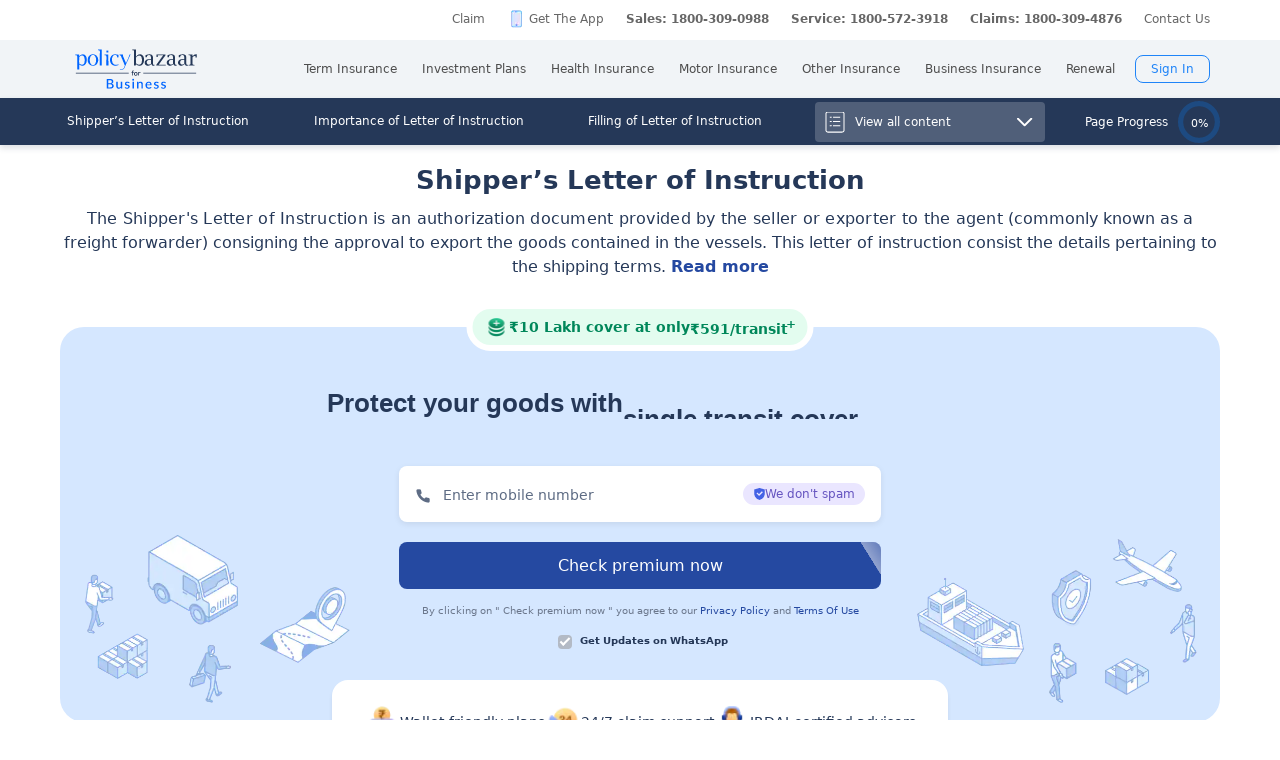

--- FILE ---
content_type: text/html; charset=utf-8
request_url: https://www.policybazaar.com/corporate-insurance/articles/shipper-letter-of-instruction/
body_size: 38517
content:
<!doctype html>
<html lang="en" class="no-js">
<head>
<meta charset="UTF-8">
<meta name="viewport" content="width=device-width,minimum-scale=1,initial-scale=1, maximum-scale=1.0, user-scalable=no"> 
<meta http-equiv="Content-Type" content="text/html; charset=utf-8" />
<link rel="canonical" href="https://www.policybazaar.com/corporate-insurance/articles/shipper-letter-of-instruction/" />
 
 <meta name='robots' content='index, follow' />
 <script src="https://static.pbcdn.in/cdn/js/jquery-3.6.0.min.js"></script>

<script>
$(document).on('click', '#system-message-container', function(){
var messageContainer = document.getElementById( 'system-message-container' );
// Empty container with a while for Chrome performance issues
while ( messageContainer.firstChild ) messageContainer.removeChild( messageContainer.firstChild );

// Fix Chrome bug not updating element height
messageContainer.style.display = 'none';
messageContainer.offsetHeight;
messageContainer.style.display = '';
});
</script>
<style>
    .close:focus, .close:hover {
    color: #000;
    text-decoration: none;
    cursor: pointer;
    filter: alpha(opacity=50);
    opacity: .5;
}
</style>

        <meta property="og:type" content="website" />
        <meta property="og:title" content="Shipper’s Letter of Instruction" />
        <meta property="og:description" content="Improve Your Shipping Efficiency with a Shipper's Letter of Instruction. Get Expert Tips and Tricks for Creating a Comprehensive SLI. Read Now." />
        <meta property="og:url" content="https://www.policybazaar.com/corporate-insurance/articles/shipper-letter-of-instruction/" />
        <meta property="og:site_name" content="Policybazaar" />
        <meta name="twitter:site" content="@Policybazaar" />
        <meta name="twitter:card" content="summary_large_image" />
        <meta name="twitter:title" content="Shipper’s Letter of Instruction" />
        <meta name="twitter:description" content="Improve Your Shipping Efficiency with a Shipper's Letter of Instruction. Get Expert Tips and Tricks for Creating a Comprehensive SLI. Read Now." />
        <meta property="twitter:url" content="https://www.policybazaar.com/corporate-insurance/articles/shipper-letter-of-instruction/" /><base href="https://www.policybazaar.com/corporate-insurance/articles/shipper-letter-of-instruction/" />
	<meta name="description" content="Improve Your Shipping Efficiency with a Shipper's Letter of Instruction. Get Expert Tips and Tricks for Creating a Comprehensive SLI. Read Now." />
	<title>Shipper’s Letter of Instruction</title>
	<link href="/favicon.ico" rel="shortcut icon" type="image/vnd.microsoft.icon" />
 
<script type="text/javascript" src="https://static.pbcdn.in/cdn/js/url_config.js?v=1386"></script>
  <!-- Start Google 360 -->
    <script type="text/javascript">   
        function getGA360PageName(refUrl,isRef){
            var filename = refUrl.split("/");
            var lastName = filename[filename.length-2];
            lastName = lastName.replace(/-/g, ' ');

            var isInsuranceCompanies = refUrl.indexOf("insurance-companies");
            var isArticles = refUrl.indexOf("articles");
            var isNews = refUrl.indexOf("news");
            var isArticleListing = refUrl.indexOf("travel-insurance/articles/");
            var isNewsListing = refUrl.indexOf("travel-insurance/news/");
            var pageName = '';
            var LblCountryName = '';
            var chkCountry = [["schengen",0,"Schengen"],["-canada",210,"Canada"],["canada-",210,"Canada"],["-hong-kong",76,"Hong Kong"],["hong-kong-",76,"Hong Kong"],["-malaysia",100,"Malaysia"],["malaysia-",100,"Malaysia"],["-singapore",111,"Singapore"],["-australia",122,"Australia"],["australia-",122,"Australia"],["-germany",164,"Germany"],["germany-",164,"Germany"],["-uk",200,"United Kingdom of Great Britain(UK)"],["uk-",200,"United Kingdom of Great Britain(UK)"],["-usa",262,"United States of America (USA)"],["usa-",262,"United States of America (USA)"],["us-",262,"United States of America (USA)"],["-uae",116,"United Arab Emirates (UAE)"],["uae-",116,"United Arab Emirates (UAE)"],["-dubai",116,"United Arab Emirates (UAE)"],["dubai-",116,"United Arab Emirates (UAE)"],["-thailand",115,"Thailand"],["thailand-",115,"Thailand"],["-sri-lanka",68,"Sri Lanka"],["sri-lanka-",68,"Sri Lanka"],["japan-",81,"Japan"],["-vietnam",112,"Vietnam"],["vietnam-visa",112,"Vietnam"],["italy-visa",171,"Itely"],["spain-visa",191,"Spain"],["singapore-",111,"Singapore"]];
            for(var cnt=0;cnt<chkCountry.length;cnt++)
            {   
                if(refUrl.indexOf(chkCountry[cnt][0])>0)
                {
                    LblCountryName =  chkCountry[cnt][2];
                    break;
                } 
            }                 
            if(isInsuranceCompanies > -1){
                LblCountryName = refUrl.split('/');
                LblCountryName = LblCountryName[LblCountryName.length-2];
                    LblCountryName = LblCountryName.replace(/-travel-insurance/g, '');
                    LblCountryName = LblCountryName.toLowerCase().replace(/\b[a-z]/g, function(letter) {
                        return letter.toUpperCase();
                    });
                pageName = 'Trv.Content Provider - '+LblCountryName;
            }else if(isArticleListing == 31){
                pageName = 'Trv.Article listing';
            }else if(isArticles > -1){
                pageName = 'Trv.Articles';
            }else if(isNewsListing == 31){
                pageName = 'Trv.News listing';
            }else if(isNews > -1){
                pageName = 'Trv.News';
            }
            else if(refUrl.indexOf("-visa") > -1)
            {
                pageName = 'Trv.Content Visa - '+LblCountryName;
            }else if(refUrl.indexOf("dti") > -1)
            {
                pageName = 'Trv.Content Destination - '+LblCountryName;
            }else{
                if(refUrl.indexOf("-travel-insurance") > -1 || refUrl.indexOf("flight-insurance") > -1 || refUrl.indexOf("travel-insurance-contact-number") > -1 || refUrl.indexOf("visa-on-arrival-for-indians") > -1 || refUrl.indexOf("visa-free-countries-for-indians") > -1){
                    LblCountryName = refUrl.split('/');
                    LblCountryName = LblCountryName[LblCountryName.length-2];
                    LblCountryName = LblCountryName.replace(/-travel-insurance/g, '');
                    if(refUrl.indexOf("travel-insurance-contact-number") > -1)
                        LblCountryName = 'Contact num';
                    else if(refUrl.indexOf("flight-insurance") > -1)
                    LblCountryName = 'Flight';
                    else if(refUrl.indexOf("visa-on-arrival-for-indians") > -1)
                    LblCountryName = 'Visa on arrival for indians';
                    else if(refUrl.indexOf("visa-free-countries-for-indians") > -1)
                    LblCountryName = 'Visa free countries for indians';
                    LblCountryName = LblCountryName.toLowerCase().replace(/\b[a-z]/g, function(letter) {
                        return letter.toUpperCase();
                    });
                    pageName = 'Trv.Content - BU - '+LblCountryName;
                }else if(refUrl.indexOf("travel-insurance") > -1 || refUrl.indexOf("other-insurance") > -1)
                    pageName = 'Trv.Content - BU';
            }            
            if(pageName=='' && isRef==true)
                pageName = lastName;
            return pageName;    
        }
        GApageName = getGA360PageName(window.location.href,false);
        GAprevPageName = '';
        if(document.referrer !=''){
         GAprevPageName = getGA360PageName(document.referrer,true);
        }
        
         var prevurl = localStorage.getItem("PrevUrl");

            //console.log(prevurl);
        dataLayer=[{
                'pageLanguage':'en',
                'pageType': 'landing',                 
                'lobSection1':'sme insurance', 
                'lobSection2':'article-seo',
                'lobSection3':'13', 
                                     'flowName': 'seo',
                     'pageName': 'shipper letter of instruction',
                     'prevPage': (prevurl == null) ? '' : prevurl, 
                    'subproductId': '13',
                    'productbucket': 'Marine',
                    'ebornoneb': 'Non-EB',
                     
                'productId':'131'  
        }]   
        localStorage.setItem("PrevUrl",'shipper letter of instruction');  
    </script>    
    <!-- End Google 360 -->
    <!-- Start Google Tag Manager -->
    <script>(function(w,d,s,l,i){w[l]=w[l]||[];w[l].push({'gtm.start':
    new Date().getTime(),event:'gtm.js'});var f=d.getElementsByTagName(s)[0],
    j=d.createElement(s),dl=l!='dataLayer'?'&l='+l:'';j.async=true;j.src=
    'https://www.googletagmanager.com/gtm.js?id='+i+dl;f.parentNode.insertBefore(j,f);
    })(window,document,'script','dataLayer','GTM-PW5K');</script>
    <!-- End Google Tag Manager -->
</head>
    <body>
      <!-- Google Tag Manager (noscript) -->
    <noscript><iframe src="https://www.googletagmanager.com/ns.html?id=GTM-PW5K"
    height="0" width="0" style="display:none;visibility:hidden"></iframe></noscript>
    <!-- End Google Tag Manager (noscript) -->

<meta http-equiv="X-UA-Compatible" content="IE=EmulateIE10" >
<link rel="stylesheet" rel="preload" as="style" href="https://static.pbcdn.in/cdn/css/style.min_common_version1.1.css?v=1386" onload="this.onload=null;this.rel='stylesheet'">
<!-- <link href="https://static.pbcdn.in/cdn/css/topnav_common.css?v=1386" rel='stylesheet' type='text/css'> -->
<link rel="stylesheet" rel="preload" as="style" href="https://static.pbcdn.in/cdn/css/sass/newsticky.css?v=1386" onload="this.onload=null;this.rel='stylesheet'">
    <div class="policywarp">
    <!-- New single menu -->
    <div class="pb-overlay"></div>
    <nav itemscope="" itemtype="https://schema.org/SiteNavigationElement" >
        <div class="pb-navbar-wrapper ">
            <div class="pb-quick-connect">
                <div class="pb-container">
                    <ul class="smallheader_nav">
                        <li>
                            <a href="https://www.policybazaar.com/claim/">Claim</a>
                        </li>

                        <li>
                            <a href="https://www.policybazaar.com/insurance-app/" class="download">Get The App</a>
                        </li>
                                                						
						
						
						
						
                    <li class="pbsales sales">
                                                    
                            <a href="tel:1800-309-0988" class="tollFreeNo">Sales: 1800-309-0988</a>
                                
                    </li>
                        
                        <li>
                                                        <a href="tel:1800-572-3918" class="tollFreeNo">Service: 1800-572-3918</a>
                                                        
                        </li>
                        <li>
                            <a href="tel:1800-309-4876" class="tollFreeNo">Claims: 1800-309-4876</a>                                                      
                        </li>
                                                                    <li>
                            <a href="https://www.policybazaar.com/contact-us/">Contact Us</a>
                        </li>
                    </ul>
                </div><!-- container -->
            </div><!-- pb-quick-connect -->
            
            <div class="pb-navbar ">
                <div class="pb-container flexgrid  businesslogo">
                    <div class="policybazaar-logo">
                        <span class="btn-toggle"></span>   
						
                        <span class="pb-logo business" title="policybazaar"></span>
                       
                    </div><!-- policybazaar-logo -->
                    <ul class="mobileSideMenu">
                    					                                                <li><div class="user_signin ">
                                    <!-- <a href="/<?php// echo $config->loginURL; ?>/?source=pbheader" class="my_account" rel="nofollow"><?php// echo __('My Account')?></a> -->
                                    <span rel="nofollow" class="mobsignin">Sign In</span>
                                    <span rel="nofollow" class="closebox hide"></span>
                                         
                    </div></li></ul>
					                    <div class="pb-nav">
                        <div class="policybazaar-logo mobile">
                        
                        <a href="https://www.policybazaar.com/commercial-insurance/" class="pb-logo business" title="policybazaar"></a>

                            <span  class="btn-close"></span><!-- btn-close -->
                            <!-- href="javascript:history.back();" -->
                        </div><!-- policybazaar-logo mobile -->

                        <ul class="nav">
                            <li>
                                
                                <label for="lifeInsurance">
                                    Term Insurance                                </label>
                                <input type="checkbox" id="lifeInsurance" name="menu-item" />
                                <div class="hide-nav">
                                    <a itemprop="url" class="ml-0" href="https://www.policybazaar.com/life-insurance/term-insurance/">
                                        <span itemprop="name">Term Insurance</span>
                                    </a>
                                </div>
                                <ul class="dropdown-menu min">
                                                                        <li>
                                        <a itemprop="url" href="https://www.policybazaar.com/life-insurance/term-insurance/" class="ml-7">
                                            <span itemprop="name">Term Insurance Plan</span>
                                        </a>
                                    </li>
                                                                        <li>
                                        <a itemprop="url" href="https://www.policybazaar.com/term-insurance/term-insurance-terminology/" class="ml-7">
                                            <span itemprop="name">Term Insurance Terminology</span>
                                        </a>
                                    </li>
                                    <li>
                                        <a itemprop="url" href="https://www.policybazaar.com/term-insurance/articles/what-is-term-insurance/" class="ml-7">
                                            <span itemprop="name">What is term Insurance</span>
                                        </a>
                                    </li>
                                    <li>
                                        <a itemprop="url" href="https://www.policybazaar.com/term-insurance/zero-cost-term-insurance/" class="ml-7">
                                            <span itemprop="name">Full Refund Of Premium Term Plan</span>
                                        </a>
                                    </li>
                                    <li>
                                        <a itemprop="url" href="https://www.policybazaar.com/life-insurance/term-insurance/term-insurance-for-nri-in-india/" class="ml-7">
                                            <span itemprop="name">Term Insurance for NRI</span><i class="ribbonmenu new"></i>
                                        </a>
                                    </li>
                                    <li>
                                        <a itemprop="url" href="https://www.policybazaar.com/term-insurance/term-insurance-for-women/" class="ml-7">
                                            <span itemprop="name">Term Insurance for Women</span><i class="ribbonmenu new"></i>
                                        </a>
                                    </li>
                                    <li>
                                        <a itemprop="url" href="https://www.policybazaar.com/term-insurance/term-insurance-for-housewife/" class="ml-7">
                                            <span itemprop="name">Term Insurance for Housewife</span>
                                        </a>
                                    </li>
                                    <li>
                                        <a itemprop="url" href="https://www.policybazaar.com/life-insurance/term-insurance/best-term-insurance-plans-in-india/" class="ml-7">
                                            <span itemprop="name">List of Term Insurance Plan</span>
                                        </a>
                                    </li>
                                    <li>
                                        <a itemprop="url" href="https://www.policybazaar.com/life-insurance/" class="ml-7">
                                            <span itemprop="name">Life Insurance</span>
                                        </a>
                                    </li>
                                    <li>
                                        <a itemprop="url" href="https://www.policybazaar.com/life-insurance/term-insurance/1-crore-term-insurance/">
                                        <span itemprop="name">1 Crore Term Insurance</span>                                            
                                        </a>
                                    </li> 
                                    <li>
                                            <a itemprop="url" href="https://www.policybazaar.com/life-insurance/term-insurance-calculator/">
                                                <span itemprop="name">Term Insurance Calculator</span>
                                            </a>
                                    </li>
                                    <li class="">
                                            <a itemprop="url" href="https://www.policybazaar.com/life-insurance/term-insurance-return-of-premium/">
                                                <span itemprop="name">Term Insurance Return of Premium</span>
                                            </a>
                                    </li>
                                    <li class="">
                                            <a itemprop="url" href="https://www.policybazaar.com/life-insurance/term-insurance/saral-jeevan-bima/">
                                                <span itemprop="name">Saral Jeevan Bima</span>
                                            </a>
                                    </li>
                                    <li>
                                            <a itemprop="url" href="https://termclaim.policybazaar.com/">
                                                <span itemprop="name">Dedicated Claim Assistance</span><i class="ribbonmenu new"></i>
                                            </a>
                                    </li>
                                    <li>
                                        <a itemprop="url" href="https://www.policybazaar.com/term-insurance/term-insurance-for-high-net-worth-individuals/" class="ml-7">
                                            <span itemprop="name">Term Insurance for HNI</span><i class="ribbonmenu new"></i>
                                        </a>
                                    </li>
                                                                        
                                </ul>
                            </li>


                            <li>
                                <label for="investmentPlans">
                                    Investment Plans                                </label>
                                <input type="checkbox" id="investmentPlans" name="menu-item">
                                                                <div class='hide-nav'>
                                    <a itemprop="url" href="https://www.policybazaar.com/life-insurance/investment-plans/"><span
                                            itemprop="name">Investment Plans</span></a>
                                </div>
                                                                
                                <ul class="dropdown-menu min">
                                                                        <li><a itemprop="url" href="https://www.policybazaar.com/life-insurance/investment-plans/articles/nri-investment-plans-in-india/"><span
                                                            itemprop="name">Investment Plans for NRIs</span><i class="ribbonmenu new"></i></a></li>
                                    <li><a itemprop="url" href="https://www.policybazaar.com/life-insurance/gift-city/"><span
                                                itemprop="name">Dollar Based Investment Plans</span><i class="ribbonmenu new"></i></a></li> 
                                                                        <li><a itemprop="url" href="https://www.policybazaar.com/life-insurance/investment-plans/"><span
                                                itemprop="name">Investment Plans with High Returns</span></a></li>


                                    <li><a itemprop="url" href="https://www.policybazaar.com/life-insurance/ulip-plans/"><span
                                                itemprop="name">Unit Linked Insurance Plans (ULIP)</span></a></li>
                                                                        <li><a itemprop="url" href="https://www.policybazaar.com/sip/best-sip-plans/"><span
                                    itemprop="name">Best SIP Plans</span></a></li>
                                    <li><a itemprop="url" href="https://www.policybazaar.com/life-insurance/child-plans/"><span
                                                itemprop="name">Child Plans</span></a></li>
                                                <li><a itemprop="url" href="https://www.policybazaar.com/life-insurance/capital-guarantee-plans/"><span
                                                itemprop="name">Capital Guarantee Plans</span><i class="ribbonmenu new"></i>
                                        
                                        </a></li> 
                                                
                                    
                                    <li><a itemprop="url" href="https://www.policybazaar.com/life-insurance/pension-plans/"><span
                                                itemprop="name">Pension Plans</span></a></li> 
                                                                                   
                                    <li><a itemprop="url" href="https://www.policybazaar.com/life-insurance/traditional-plan-india/"><span
                                                itemprop="name">Guaranteed Return Plans</span></a></li>
                                    <li><a itemprop="url" href="https://www.policybazaar.com/income-tax/tax-saving-investments/"><span
                                                itemprop="name">Tax Saving Investments</span><i class="ribbonmenu new"></i></a></li>  
                                                <li><a itemprop="url" href="https://www.policybazaar.com/sip/sip-calculator/"><span
                                                itemprop="name">SIP Calculator</span></a></li> 
                                                
                                    <li><a itemprop="url" href="https://www.policybazaar.com/endowment-policy/"><span
                                                itemprop="name">Endowment Policy</span></a></li>
                                    <li><a itemprop="url" href="https://www.policybazaar.com/insurance-companies/lic-of-india/"><span
                                                itemprop="name">LIC</span></a></li>
                                    <li><a itemprop="url"
                                            href="https://www.policybazaar.com/money-back-policy/"><span
                                                itemprop="name">Money Back Policy</span></a></li>
                                    <li><a itemprop="url" href="https://www.policybazaar.com/life-insurance/annuity/"><span
                                                itemprop="name">Annuity Plans</span>
                                        <i class="ribbonmenu new"></i>
                                        </a></li>

                                    <li><a itemprop="url" href="https://www.policybazaar.com/financial-tools-calculators/income-tax-calculator/"><span itemprop="name">Income Tax Calculator</span><i class="ribbonmenu new"></i></a></li>            
                                </ul>
                                
                            </li>
                            <li>
                                <label for="healthInsurance">
                                Health Insurance                                </label>
                                <input type="checkbox" id="healthInsurance" name="menu-item">
                              
                                                                    <div class='hide-nav hide-mobile-link onlydesktop'>
                                    <a itemprop="url" href="https://www.policybazaar.com/health-insurance/health-insurance-india/"><span itemprop="name">Health Insurance</span></a>
                                </div>
                                                                <ul class="dropdown-menu min">
                                    <li class='hide-mobile-link onlymobile'><a itemprop="url"
                                            href="https://www.policybazaar.com/health-insurance/health-insurance-india/"><span
                                                itemprop="name">Health Insurance Plans</span></a></li>
                                                                        <li><a itemprop="url"
                                            href="https://www.policybazaar.com/health-insurance/family-health-insurance-plan/"><span
                                                itemprop="name">Family Health Insurance</span></a></li>
																		<li><a itemprop="url"
                                            href="https://www.policybazaar.com/health-insurance/nri/"><span
                                                itemprop="name">Health Insurance for NRIs</span></a></li>
									                                    <li><a itemprop="url"
                                            href="https://www.policybazaar.com/health-insurance/senior-citizen-health-insurance/"><span
                                                itemprop="name">Senior Citizen Health Insurance</span></a></li>

                                    <li>
                                        <a itemprop="url" 
                                        href="https://www.policybazaar.com/health-insurance/parents/"><span itemprop="name">Health Insurance for Parents</span></a>
                                    </li>
                                    <li><a itemprop="url" href="https://www.policybazaar.com/health-insurance/individual-health-insurance/articles/best-health-insurance-plans-in-india/"><span itemprop="name">List of Health Insurance Plans</span></a></li>
									<li>
                                        <a itemprop="url" 
                                        href="https://www.policybazaar.com/health-insurance/maternity/"><span itemprop="name">Maternity Insurance</span></a>
                                    </li>
									<li>
                                        <a itemprop="url" 
                                        href="https://www.policybazaar.com/network-hospitals/"><span itemprop="name">Network Hospitals</span></a>
                                    </li>
									<li>
                                        <a itemprop="url" 
                                        href="https://www.policybazaar.com/health-insurance/portability/"><span itemprop="name">Health Insurance Portability</span><i class="ribbonmenu new"></i></a>
                                    </li>
									<li>
                                        <a itemprop="url" 
                                        href="https://www.policybazaar.com/health-insurance/opd-cover/"><span itemprop="name">OPD Cover In Health Insurance</span><i class="ribbonmenu new"></i></a>
                                    </li>
										
                                                                        <li><a itemprop="url"
                                            href="https://www.policybazaar.com/health-insurance/mediclaim-insurance/"><span
                                                itemprop="name">Mediclaim Policy</span></a></li>
                                    <li><a itemprop="url"
                                            href="https://www.policybazaar.com/health-insurance/critical-illness-insurance/"><span
                                                itemprop="name">Critical Illness Insurance</span></a></li>
                                    <li><a itemprop="url"
                                            href="https://www.policybazaar.com/health-insurance/health-insurance-premium-calculator/"><span
                                                itemprop="name">Health Insurance Calculator</span></a></li>
									<li><a itemprop="url"
                                            href="https://www.policybazaar.com/health-insurance/companies/"><span
                                                itemprop="name">Health Insurance Companies</span></a></li>
									<li><a itemprop="url" href="https://www.policybazaar.com/health-insurance/types-of-health-insurance-plans/"><span itemprop="name">Types of Health Insurance</span></a></li>
                                    <!--<li><a itemprop="url"
                                            href="https://www.policybazaar.com/health-insurance/arogya-sanjeevani-policy/"><span
                                                itemprop="name">Arogya Sanjeevani Policy</span>
                                                <i class="ribbonmenu new"></i>
                                            </a></li>-->
                                    
									                                    
									
                                </ul>
                            </li>
                            <li>
                                <label for="motorInsurance">
                                    Motor Insurance</label>
                                <input type="checkbox" id="motorInsurance" name="menu-item">
                                <div class='hide-nav'>
                                    <a itemprop="url" href="https://www.policybazaar.com/motor-insurance/"><span
                                            itemprop="name">Motor Insurance</span></a>
                                </div>
                                <ul class="dropdown-menu min">
                                    <li>
                                        <a itemprop="url"
                                            href="https://www.policybazaar.com/motor-insurance/car-insurance/"><span
                                                itemprop="name">Car Insurance</span></a>
                                    </li>
                                    <li>
                                        <a itemprop="url"
                                            href="https://www.policybazaar.com/motor-insurance/two-wheeler-insurance/"><span
                                                itemprop="name">Bike Insurance</span></a>
                                    </li>
                                    <li>
                                        <a itemprop="url"
                                            href="https://www.policybazaar.com/motor-insurance/car-insurance/add-on-covers/zero-depreciation/"><span
                                                itemprop="name">Zero Dep Car Insurance</span></a>
                                    </li>
                                                                        <li><a itemprop="url"
                                            href="https://www.policybazaar.com/motor-insurance/third-party-insurance/"><span
                                                itemprop="name">Third Party Insurance</span></a></li>
									<li><a itemprop="url"
                                            href="https://www.policybazaar.com/motor-insurance/third-party-two-wheeler-insurance/"><span
                                                itemprop="name">Third Party Bike Insurance</span></a></li>
									<li><a itemprop="url"
                                            href="https://www.policybazaar.com/motor-insurance/car-insurance-calculator/"><span
                                                itemprop="name">Car Insurance Calculator</span></a></li>
                                    <li><a itemprop="url"
                                            href="https://www.policybazaar.com/motor-insurance/bike-insurance-calculator/"><span
                                                itemprop="name">Bike Insurance Calculator</span></a></li>
									<li><a itemprop="url"
                                            href="https://www.policybazaar.com/motor-insurance/car-insurance/companies/"><span
                                                itemprop="name">Car Insurance Companies</span></a></li>
									<li><a itemprop="url" href="https://www.policybazaar.com/motor-insurance/car-insurance/pay-as-you-drive-insurance/"><span itemprop="name">Pay As You Drive Insurance</span></a></li>
									 <li>
                                        <a itemprop="url" href="https://www.policybazaar.com/motor-insurance/commercial-vehicle-insurance/"><span
                                                itemprop="name">Commercial Vehicle Insurance</span></a>
                                    </li>
									<li><a itemprop="url" href="https://www.policybazaar.com/motor-insurance/car-insurance/electric/"><span itemprop="name">Electric Car Insurance</span></a></li>
									<li><a itemprop="url"
                                            href="https://www.policybazaar.com/motor-insurance/two-wheeler-insurance/e-bike/"><span
                                                itemprop="name">e-bike Insurance</span></a></li>
                                    <li><a itemprop="url" href="https://www.policybazaar.com/motor-insurance/car-insurance/idv-calculator/"><span itemprop="name">IDV Calculator</span></a></li>
									
                                    
									
                                    <!--url update link-->
                                   
                                    <!--end update link -->

                                    <li><a itemprop="url" href="https://www.policybazaar.com/motor-insurance/comprehensive-car-insurance/"><span
                                                itemprop="name">Comprehensive Insurance</span></a></li>
                                    <li><a itemprop="url" href="https://www.policybazaar.com/motor-insurance/car-insurance/new-car-insurance/"><span itemprop="name">New Car Insurance</span></a></li>
									<li><a itemprop="url" href="https://www.policybazaar.com/motor-insurance/car-insurance/status/"><span itemprop="name">Car Insurance Status</span></a></li>
                                </ul>
                            </li>
                            <li>
                                <label for="otherInsurance">
                                    Other Insurance                                </label>
                                <input type="checkbox" id="otherInsurance" name="menu-item">
                                <div class='hide-nav hide-mobile-link'>
                                    <a itemprop="url" href="https://www.policybazaar.com/other-insurance/"><span itemprop="name">Other Insurance</span></a>
                                </div>
                                <ul class="dropdown-menu min">
								<li><a itemprop="url" href="https://www.policybazaar.com/travel-insurance/"><span itemprop="name">Travel Insurance</span></a></li>
								<li><a itemprop="url" href="https://www.policybazaar.com/travel-insurance/international/"><span itemprop="name">International Travel Insurance</span></a></li>
								<li><a itemprop="url" href="https://www.policybazaar.com/travel-insurance/schengen/"><span itemprop="name">Schengen travel insurance</span></a></li>
                                <li><a itemprop="url" href="https://www.policybazaar.com/home-insurance/"><span itemprop="name">Home Insurance</span></a></li>
                                <li><a itemprop="url" href="https://www.policybazaar.com/home-insurance/home-loan-insurance/"><span itemprop="name">Home Loan Insurance</span></a></li>
                                <li><a itemprop="url" href="https://www.policybazaar.com/home-insurance/home-loan-emi-calculator/"><span itemprop="name">Home Loan EMI Calculator</span></a></li>
                                
                                <li><a itemprop="url" href="https://www.policybazaar.com/commercial-insurance/directors-and-officers-liability-insurance/"><span itemprop="name">Directors & Officers Insurance</span></a></li>
                                   
                                    <li><a itemprop="url" href="https://www.policybazaar.com/commercial-insurance/transit-insurance/"><span itemprop="name">Transit Insurance</span></a></li>
                                    <li><a itemprop="url" href="https://www.policybazaar.com/commercial-insurance/hull-insurance/"><span itemprop="name">Hull Insurance</span></a></li>
                                    <li><a itemprop="url" href="https://www.policybazaar.com/commercial-insurance/plant-machinery/"><span itemprop="name">CPM Insurance</span></a></li>
                                    <li><a itemprop="url" href="https://www.policybazaar.com/commercial-insurance/contractor-all-risk-policy/"><span itemprop="name">Contractors all risk insurance</span></a></li>
                                    <li><a itemprop="url" href="https://www.policybazaar.com/commercial-insurance/surety-bond/"><span itemprop="name">Surety Bond</span></a></li>
                                   
                                    
                                  
                                                                                                <li><a itemprop="url" href="https://www.policybazaar.com/health-insurance/cancer-insurance/"><span
                                                itemprop="name">Cancer Insurance</span></a></li>
                                    <li><a itemprop="url" href="https://www.policybazaar.com/defence-personnel-insurance/"><span itemprop="name">Defence Personnel Insurance</span></a></li>

                                    <li><a itemprop="url" href="https://www.policybazaar.com/pet-insurance/"><span itemprop="name">Pet Insurance</span></a></li>
                                    <li><a itemprop="url" href="https://www.policybazaar.com/general-insurance/"><span itemprop="name">General Insurance</span></a></li>
                                    
                                </ul>
                            </li>
                            <li>
                                <label for="businessinsurance">
                                    Business Insurance                                </label>
                                <input type="checkbox" id="businessinsurance" name="menu-item">
                                <div class='hide-nav hide-mobile-link'>
                                    <a itemprop="url" href="https://www.policybazaar.com/commercial-insurance/business-insurance/"><span itemprop="name">Business Insurance</span></a>
                                </div>
                                <ul class="dropdown-menu min">
                                    <li><a itemprop="url" href="https://www.policybazaar.com/commercial-insurance/group-health-insurance/"><span itemprop="name">Group Health Insurance</span></a></li>
                                    <li><a itemprop="url" href="https://www.policybazaar.com/commercial-insurance/group-insurance/"><span itemprop="name">Group Insurance</span></a></li>
                                    <li><a itemprop="url" href="https://www.policybazaar.com/commercial-insurance/fire-insurance/"><span itemprop="name">Fire Insurance</span></a></li>
                                    <li><a itemprop="url" href="https://www.policybazaar.com/commercial-insurance/shop-insurance/"><span itemprop="name">Shopkeepers Insurance</span></a></li>
                                    <li><a itemprop="url" href="https://www.policybazaar.com/commercial-insurance/office-package-policy/"><span itemprop="name">Office Insurance</span></a></li>
                                    <li><a itemprop="url" href="https://www.policybazaar.com/commercial-insurance/marine-insurance/"><span itemprop="name">Marine Insurance</span></a></li>
                                    <li><a itemprop="url" href="https://www.policybazaar.com/commercial-insurance/cargo-insurance/"><span itemprop="name">Cargo Insurance</span></a></li>
                                    <li><a itemprop="url" href="https://www.policybazaar.com/commercial-insurance/workmen-compensation-policy/"><span itemprop="name">Workmen Compensation Policy</span></a></li>
                                    <li><a itemprop="url" href="https://www.policybazaar.com/commercial-insurance/labour-insurance/"><span itemprop="name">Labour Insurance</span></a></li>
                                    <li><a itemprop="url" href="https://www.policybazaar.com/commercial-insurance/professional-indemnity-insurance/"><span itemprop="name">Professional Indemnity Insurance</span></a></li>
                                    <li><a itemprop="url" href="https://www.policybazaar.com/commercial-insurance/professional-indemnity-insurance/doctors/"><span itemprop="name">Doctors Indemnity Insurance</span></a></li>
                                    <li><a itemprop="url" href="https://www.policybazaar.com/commercial-insurance/comprehensive-liability-insurance/"><span itemprop="name">Comprehensive General Liability Insurance</span></a></li>
                                     <li><a itemprop="url" href="https://www.policybazaar.com/commercial-insurance/cyber-insurance/"><span itemprop="name">Cyber Insurance</span></a></li>
                                     <li><a itemprop="url" href="https://www.policybazaar.com/cyber-insurance/"><span itemprop="name">Personal Cyber Insurance</span></a></li>
                                     <li><a itemprop="url" href="https://www.policybazaar.com/commercial-insurance/drone-insurance/"><span itemprop="name">Drone Insurance</span></a></li>
                                
                                </ul>
                            </li>
                            <li>
                                <label for="renewal">Renewal</label>
                                <input type="checkbox" id="renewal" name="menu-item">
                                								<div class='hide-nav hide-mobile-link'>
                                <span itemprop="url">Renewal</span>
                                </div>
								                                <ul class="dropdown-menu min">
                                    <li><a itemprop="url" href="https://liferenewal.policybazaar.com/?utm_content=term-life_renewal"
                                            rel="nofollow"><span itemprop="name">Term Life Renewal</span></a></li>
                                    <li><a itemprop="url" href="https://liferenewal.policybazaar.com/?utm_content=investment_renewal"
                                            rel="nofollow"><span itemprop="name">Investment Renewal</span></a></li>        	
                                    <li><a itemprop="url" href="https://healthrenewal.policybazaar.com/?utm_source=pb_home&utm_medium=topnavigation"
                                            rel="nofollow"><span itemprop="name">Health Renewal</span></a></li>
                                    <li><a itemprop="url" href="https://ci.policybazaar.com/?pb_campaign=hm_renewal" rel="nofollow"><span itemprop="name">Motor Renewal</span></a></li>
                                    <li><a itemprop="url" href="https://twowheeler.policybazaar.com/?pb_campaign=hm_renewal" rel="nofollow"><span itemprop="name">Two Wheeler Renewal</span></a></li>
                                    <li><a itemprop="url" href="https://home.policybazaar.com/renewal/?utm_content=CJ_Renewal_Pb" rel="nofollow"><span itemprop="name">Home Insurance Renewal</span></a></li>
                                </ul>
                            </li>
                            <li class="myacc ">
                            <span id="usersign_click_myacc" class="mobile_hide_myacc" rel="nofollow">My Account</span></li>
                           
                            <li class="mobile-only"><a href="https://www.policybazaar.com/contact-us/">Register a Complaint</a></li>
                            <li class="mobile-only">
                                                                <a href="tel:1800-309-0988" class="single tollFreeNo">
                                    <img src='https://static.pbcdn.in/cdn/images/navigation-call-icon.png' alt = "tollfree no"/>
                                    <span itemprop="name">Sales</span>1800-309-0988</a>
                                                            </li>                            
                            <li class="mobile-only">
                                                                <a href="tel:1800-572-3918" class="single tollFreeNo">
                                    <img src='https://static.pbcdn.in/cdn/images/navigation-call-icon.png' alt = "tollfree no"/>
                                    <span itemprop="name">Service</span>1800-572-3918</a>
                                                                
                            </li>
                                                          <li class="mobile-only">
                                <a href="tel:18003094876" class="single tollFreeNo">
                                    <img src='https://static.pbcdn.in/cdn/images/navigation-call-icon.png' alt = "tollfree no"/>
                                    <span itemprop="name">Claims</span>1800-309-4876</a>
                            </li>
                                                                                     <li class="mobileAppmenu mobile-only">
                                <p>Download Mobile App</p>
                                <div class="appitem">
                                    <a href="https://play.google.com/store/apps/details?id=com.policybazaar&amp;hl=en"
                                        style="font-size: 0px" class="googleplay lazy-bg">googleplay</a>
                                    <a href="https://itunes.apple.com/us/app/policybazaar/id956740142?ls=1&amp;mt=8"
                                        style="font-size: 0px" class="ios lazy-bg">ios</a>
                                </div>
                            </li>
							                            <li class="user_signin ">
                                    <span id="usersign_click" class="mobile_hide_sign" rel="nofollow" href="javascript:void(0)">Sign In</span>
                                   
                                        <ul class="signin-dropdown hide">
                                            <li>
                                            <div  rel="nofollow" onclick="topNavLoginGa('Your Account');redirectToMyAcc('/dashboard?utm_medium=hp_seo_signed_in_ma_btn');"  class="link-block" href="javascript:void(0)">
                                                <div class="linkitme">My Account</div>
                            </div>
                                            </li>  
                                              
                                            
                                            <li>
                                            <div class="link-block ico-4" rel="nofollow" onclick="topNavLoginGa('Claims Assistance');redirectToMyAcc('/claimAwareness?utm_medium=hp_seo_signed_in_claim_btn');"  href="javascript:void(0)">
                                                      
                                                    <div class="linkitme">Claims Assistance</div>
                            </div>
                                               
                                            </li>
                                            <li>
                                            <div class="link-block ico-5" rel="nofollow" onclick="topNavLoginGa('Calling Preference');redirectToMyAcc('/settings?utm_medium=hp_seo_signed_in_call_pref_btn');"  href="javascript:void(0)">
                                                      
                                                      <div class="linkitme">Calling Preference</div>
                            </div>
                                            </li>
                                            <li>
                                                <span rel="nofollow" class="ico-6" href="javascript:void(0)">
                                                      
                                                    <div class="linkitme centrallogout">Logout</div>
                            </span>
                                               
                                            </li>  
                                        </ul>                          
                                </li>
							                        </ul>
                    </div><!-- pb-nav -->
                </div><!-- container -->
            </div><!-- pb-navbar -->
        </div><!-- pbnavbar-wrapper ends here -->
    </nav>
    <!-- New single menu -->
</div><!--policywrap-->


<div id="policybazaar" class="full">

<div class="articleWrapper">

  <!-- end of new header -->
  <div class="body_container">
	<div class="pageWrap">
    <div class="container">
          <div class="innerbodycontainer">
        	 <!-- Start Left Block -->      
           	
                <main id="content" role="main" class="">
                <!-- Begin Content -->            
                   <div id="system-message-container">
	</div>

                    <section class="">
<section class="pbcategoryPages center_hd">  
    <link rel="stylesheet" href="https://static.pbcdn.in/cdn/css/bu/sme_ghi_updated_template_v8.css?v=1386">
    <script type="text/javascript" src="https://static.pbcdn.in/cdn/js/jquery-3.6.0.min.js"></script>
    <script type="text/javascript" src="https://static.pbcdn.in/cdn/js/url_config.js?v=1386"></script>
    <script type="text/javascript" src="https://static.pbcdn.in/cdn/js/bu/custome_sme_other_v8.js?v=1386"></script>  
    <script defer="" type="text/javascript" src="https://static.pbcdn.in/cdn/js/jquery.visible.min.js?v=1386"></script>
        <header class="spynav sticky"><ul class="spylink"></ul></header>
    <div class="grid ">
		            
        <div class="floatingPopupDiv overlay ">
            <div class="floatpanel">
                <div class="close"></div>
                <div class="smeform showForm sme_other_top" id="topPopupForm">            
                    <div class="disForm"> 
                        <div class="rightContent" >                    
                        </div>
                    </div>               
                </div>
            </div>
        </div>
        <div class="mainForm">
            <div  class="smeform showForm marine-wc-fire-insurance sme_other_top" id="topForm">
                        <!-- Dump data this is -->
                <div class="form-wrapper form-grid disForm">
                    
<input type="hidden" name="healthsmeOption" id="healthsmeOption" value="13" data-text="marine-insurance" data-leadpagetype="2" data-leadpagesource="1"/>   <section class="workerMainContainer">
        <div class="wc-header">
            <div class="block_content_wrapper_firstfold">
<h1>Shipper’s Letter of Instruction</h1>
<p class="char-count">The Shipper's Letter of Instruction is an authorization document provided by the seller or exporter to the agent <span class="extra-text"> (commonly known as a freight forwarder) consigning the approval to export the goods contained in the vessels. This letter of instruction consist the details pertaining to the shipping terms.</span><span class="extra-text-web"> In addition, the SLI includes directions for the agents regarding handling, storing, loading and unloading the shipment effectively.</span></p>
<a class="text-hide-link">Read more</a></div>
        </div>
        <div class="worker-cover-wrapper marine-cover-wrapper">
            <div class="wrapperWCImage marinecoverImage"></div>
            <div class="top-strip"><span class="rupeeIcon coverIcon"></span>&#8377;10 Lakh cover at only <b>&#8377;591/transit<sup>+</sup></b></div>
            <div class="title">
                <span class="static-heading">Protect your goods with</span>
                <div class="titleContainer">
                    <div class="mob-text-slider gr">
                        <div class="text1 mob-text-slide " style="display: block;">
                            <div class="slideupdesktop">single transit cover</div>
                        </div>
                        <div class="text1 mob-text-slide" style="display: none;">
                            <div class="slideupdesktop">annual open cover</div>
                        </div>
                        <div class="text1 mob-text-slide" style="display: none;">
                            <div class="slideupdesktop">sales turnover policy</div>
                        </div>
                    </div>
                </div>
            </div>
            <div class="worker-cover-card">
                <div class="inputContainer step_1">
                    <div class="input-wrapper fieldWrapper">
                        <div id="mobile" class="formInput mobile labelshow">
                            <span class="phoneIcon"></span>
                            <input type="text" name="smemobile" value="" id="smemobile_hi" class="input_box smemobile" required inputmode="numeric" pattern="[0-9]*" maxlength="10" form="novalidatedform" autocomplete="tel" placeholder="Enter mobile number">
                            <span class="inputbadge">
                                <i class="badgeIcon"></i>
                                We don't spam
                            </span>
                        </div>
                        <div class="err"></div>
                    </div>
                    <div class="priumBtn btnHIStep1" value="">
                        Check premium now
                    </div>
                    <div class="priumBtnLoader hide"></div>
                    <div class="termCondition">
                        <span>By clicking on <span>"Check premium now"</span>
                            you agree to our
                            <a href="https://www.policybazaar.com/legal-and-admin-policies/" target="_blank">Privacy Policy</a>
                            and <a href="https://www.policybazaar.com/legal-and-admin-policies/#termsofuse" target="_blank">Terms Of Use</a></span>
                    </div>
                    <div class="whatsapp_update_floating">
                        <div class="slBtn check-sign empty-sign">
                            <input type="checkbox" value="1" checked="true" class="hide">
                        </div>
                        <span class="cache-whatsapp">Get Updates on WhatsApp</span>
                    </div>
                </div>
            </div>

            <ul class="feature-list">
                <li>
                    <i class="feature-icon1"></i>
                    Wallet-friendly plans
                </li>
                <li>
                    <i class="feature-icon2"></i>
                    24/7 claim support
                </li>
                <li>
                    <i class="feature-icon3"></i>
                    IRDAI-certified advisors
                </li>
            </ul>
        </div>
        <div class="insurerlistContainer">
            <div class="insurerList">
                <ul class="partnerCardList">
                    <li><span class="insurerImg insurer1"></span></li>
                    <!--<li><span class="insurerImg insurer2"></span></li>-->
                    <li><span class="insurerImg insurer3"></span></li>
                    <li><span class="insurerImg insurer4"></span></li>
                    <li><span class="insurerImg insurer5"></span></li>
                    <li><span class="insurerImg insurer6"></span></li>
                    <li><span class="insurerImg insurer7"></span></li>
                    <li><span class="insurerImg insurer8"></span></li>
                    <li><span class="insurerImg insurer9"></span></li>
                    <li><span class="insurerImg insurer10"></span></li>
                    <li><span class="insurerImg insurer11"></span></li>
                    <li><span class="insurerImg insurer12"></span></li>
                    <li><span class="insurerImg insurer13"></span></li>
                </ul>
            </div>
        </div>
    </section>
    <div class="hide">
                <div class="right-form-grid">
                    <form autocomplete="on" onsubmit="return false">
                        <div class="step_1">
                            <div class="title hide-mobile marine-insurance-banner-mb">
                <p class="hide-mobile "></p>
                <div class="stepcount"></div>
            </div>
            <div class="hide-mobile bestusp">
                <div class="cache-form_pointer"></div>
            </div>
            <div class="title hide-desktop mobtitle marine-insurance-banner-mb">
                <p class=""></p>
            </div>
            <div class="hide-desktop bestusp">
                <div class="cache-form_pointer"></div>
            </div>
            <div class="fieldWrapper"><div id="mobile" class="formInput mobile">
        <input type="text" name="smemobile" value="" id="smemobile_hi" class="input_box smemobile" required inputmode="numeric" pattern="[0-9]*" maxlength="10" form="novalidatedform" autocomplete="tel">
        <label class="feildLable" for="mobile_feild">Mobile number</label>
    </div>
    <div class="err"></div>
    <div class="secureTag">
        <span><img width="12px" height="14px" class="" data-src="https://static.pbcdn.in/cdn/images/bu/sme/secure_icon.svg" alt="" src="https://static.pbcdn.in/cdn/images/bu/sme/secure_icon.svg" /> <small class="wedontspam">We don't spam</small></span>
    </div></div>
            <div class="form-whatsapp"><i class="icon"></i><span class="cache-whatsapp"></span><label class="switch slBtn"><input type="checkbox" value="1" checked="true"><span class="slider round"></span></label></div>
            <div type="button" class="proceedBtn btnHIStep1 " value="" /></div>
            <div class="loader loading hide"></div>
            <div class="formfooterpart"><div class="termCondition"></div></div>
                        </div>
                        <div class="step_2 hide">
                            <div class="title hide-mobile marine-insurance-banner-mb">
                <div class="back"></div>
                <div class="duplicate_price ">
                    <p class=""></p>
                </div>
                <div class="stepcount"></div>
            </div>
            <div class="title hide-desktop mobtitle marine-insurance-banner-mb">
                <div class="back"></div>
                <p class=""></p>
            </div>
            <div class="hide-desktop bestusp">
                <div class="cache-form_pointer"></div>
            </div>
            <div class="fieldWrapper"></div>
            <div class="fieldWrapper">
                <!--div class="form-whatsapp hide"><i class="icon"></i>Get Updates on WhatsApp <label class="switch slBtn"><input type="checkbox" value="1" checked="true"><span class="slider round"></span></label></div -->
                <input type="button" class="proceedBtn btnHIStep2" value="Continue" />
                <div class="loader loading hide"></div>
            </div>
                        </div>
                        <div class="marine-wc-fire-popup" style="display:none;">
                            <div class="marine-wc-fire-popup-body">
                                <div class="marine-wc-fire-popup-head">
                                    <div class="close">
                                        <img src="https://static.pbcdn.in/cdn/images/bu/marine-wc-fire-popup-close.png" class="img-responsive" alt="" />
                                    </div>
                                    <div class="popup-heading">
                                        <img src="https://static.pbcdn.in/cdn/images/bu/marine-wc-fire-thankyou-popup.png" class="img-responsive" alt="" />
                                    </div>
                                </div>
                                <div class="description">
                                    <p><strong>Thank you</strong> for showing your interest in <strong class="txtSmePName">marine-insurance</strong>. Our relationship manager will call you to discuss the details and share the best quotes from various insurers. In case you have any query or comments, please <strong>contact us</strong> at <a href="mailto:corporateinsurance@policybazaar.com">corporateinsurance@policybazaar.com</a></p>
                                </div>
                            </div>
                        </div>
                    </form>
                </div>
            </div>
<div class="rightContentSliderform hide"><div class="right-form-grid"><div class="step_1">
                <div class="title hide-mobile marine-insurance-banner-mb">
                    <p class="hide-mobile "></p>
                    <div class="stepcount"></div>
                </div>
                <div class="hide-mobile bestusp">
                    <div class="cache-form_pointer"></div>
                </div>
                <div class="title hide-desktop mobtitle marine-insurance-banner-mb">
                    <p class=""></p>
                </div>
                <div class="hide-desktop bestusp">
                    <div class="cache-form_pointer"></div>
                </div>
                <div class="fieldWrapper"><div id="mobile" class="formInput mobile">
        <input type="text" name="smemobile" value="" id="smemobile_hi" class="input_box smemobile" required inputmode="numeric" pattern="[0-9]*" maxlength="10" form="novalidatedform" autocomplete="tel">
        <label class="feildLable" for="mobile_feild">Mobile number</label>
    </div>
    <div class="err"></div>
    <div class="secureTag">
        <span><img width="12px" height="14px" class="" data-src="https://static.pbcdn.in/cdn/images/bu/sme/secure_icon.svg" alt="" src="https://static.pbcdn.in/cdn/images/bu/sme/secure_icon.svg" /> <small class="wedontspam">We don't spam</small></span>
    </div></div>
                <div class="form-whatsapp"><i class="icon"></i><span class="cache-whatsapp"></span><label class="switch slBtn"><input type="checkbox" value="1" checked="true"><span class="slider round"></span></label></div>
                <div type="button" class="proceedBtn btnHIStep1 " value="" /></div>
                <div class="loader loading hide"></div>
                <div class="formfooterpart"><div class="termCondition"></div></div>
            </div><div class="step_2 hide">
                <div class="title hide-mobile marine-insurance-banner-mb">
                    <div class="back"></div>
                    <div class="duplicate_price ">
                        <p class=""></p>
                    </div>
                    <div class="stepcount"></div>
                </div>
                <div class="title hide-desktop mobtitle marine-insurance-banner-mb">
                    <div class="back"></div>
                    <p class=""></p>
                </div>
                <div class="hide-desktop bestusp">
                    <div class="cache-form_pointer"></div>
                </div>
                <div class="fieldWrapper"></div>
                <div class="fieldWrapper">
                    <!--div class="form-whatsapp hide"><i class="icon"></i>Get Updates on WhatsApp <label class="switch slBtn"><input type="checkbox" value="1" checked="true"><span class="slider round"></span></label></div -->
                    <input type="button" class="proceedBtn btnHIStep2" value="Continue" />
                    <div class="loader loading hide"></div>
                </div>
            </div></div></div>
                </div>
            </div>
        </div>
        </div> 
        <div class="hide-desktop">
                       
        </div>
        
            <div class="mob-pointer-logo">
        <div class="hide-desktop"></div>
        <div class="form-cache-mob-pointer marine-pointer-mobile hide-desktop"></div>  
   </div>
        <!--div class="marine-pointer-mobile hide-desktop">
        <div class="marine-pointer-list">
    <div class="marine-pointer">
    <i class="marine-pointer-1"></i>
    <div>
    <span>Expert advice</span>
    <p>Buy right</p>
    </div>
    </div>
    <div class="marine-pointer">
    <i class="marine-pointer-2"></i>
    <div>
    <span>Instant policy</span>
    <p>Quick & Hassle free</p>
    </div>
    </div>
    <div class="marine-pointer">
    <i class="marine-pointer-3"></i>
    <div>
    <span>Dedicated team</span>
    <p>Speedy Claims</p>
    </div>
    </div>
</div -->
 <div class="hide-desktop mobdis"></div>
</div>

      <!--Breadcrumb-->
        <div class="breadcrumbinner index">
    <ul class="breadcrumb">
		<span class="homeIcon"></span><li><a title="Insurance"  href="/" class="pathway">Home</a><span class="divider"><img src="/media/system/images/arrow.png" alt="" /></span></li><li><a title="Marine Insurance"  href="/commercial-insurance/marine-insurance/" class="pathway">Marine Insurance</a><span class="divider"><img src="/media/system/images/arrow.png" alt="" /></span></li><li><a title="Articles - COR"  href="/corporate-insurance/articles/" class="pathway">Articles - COR</a><span class="divider"><img src="/media/system/images/arrow.png" alt="" /></span></li><li><span class="currentLocation">Shipper’s Letter of Instruction</span></li>	</ul>
    </div>
    <!--Breadcrumb-->
    
    <!-- Content Start -->
    <div class="grid">
        <!-- Left Content -->
        <div class="leftSection">
                
            <section class="disContnet contentStyles">
<script type="text/javascript">
$(function () {
	$(document).on('click','.showAllInsurer',function(){ 
		var getClass = this.className;
    parentId = '#' + $(this).parents('.insurer-by-company').attr('id') + ' ';
	if($(parentId+'.showAllInsurer').hasClass('moreInsurer')){
		$(parentId+'.showAllInsurer').removeClass('moreInsurer').addClass('lessInsurer').html('Collapse');
		
		$(parentId+'.hideins').removeClass('hide').animate(500);
	}else{
		$(parentId+'.showAllInsurer').removeClass('lessInsurer').addClass('moreInsurer').html('Expand');;
		$(parentId+'.hideins').addClass('hide').animate(500);
					 if (/Android|webOS|iPhone|iPad|iPod|BlackBerry|IEMobile|Opera Mini/i.test(navigator.userAgent)) {
				$('html,body').animate({
				scrollTop: $(this).closest('.blockContentCompany').offset().top - 70},
			100);
  }else{
  	$('html,body').animate({
				scrollTop: $(this).closest('.blockContentCompany').offset().top - 100},
			100);
  }
	}
		
	});

	$(document).on('click','.rhsshowAllInsurer',function(){ 
		var getClass = this.className;
		parentId = '#' + $(this).parents('.rhsinsurer-by-company').attr('id') + ' ';
	
	if(!$(parentId+'.rhsshowAllInsurer').hasClass('show')){
		$(parentId+'.rhsshowAllInsurer').addClass('show').html('View less insurers');
		$(parentId+'.hideins').removeClass('hide').animate(500);
	}else{
		$(parentId+'.rhsshowAllInsurer').removeClass('show').html('View more insurers');;
		$(parentId+'.hideins').addClass('hide').animate(500);
					 if (/Android|webOS|iPhone|iPad|iPod|BlackBerry|IEMobile|Opera Mini/i.test(navigator.userAgent)) {
				$('html,body').animate({
				scrollTop: $(this).closest('.rhsinsurer-by-company').offset().top - 70},
			100);
  }else{
  	$('html,body').animate({
				scrollTop: $(this).closest('.rhsinsurer-by-company').offset().top - 100},
			100);
  }
	}
		
	});

});
</script>
<link rel="preload" href="https://static.pbcdn.in/cdn/css/review-slide.css?v=1386" as="style" onload="this.onload=null;this.rel='stylesheet'">
<noscript>
	<link rel="stylesheet" href="https://static.pbcdn.in/cdn/css/review-slide.css?v=1386">
</noscript>

<script>
$(document).ready(function () {
	$(document).on('click','.storyImg',function(){
		var parentid = $(this).parents('.popular_article').attr('id');
		var url = $(this).next("div").find('a:first').attr('href');
		if(parentid != 'article-slide-news'){
			window.top.location.href= url;
		}
		
	});
	$(document).on('click','.read_more_art_widget',function(){
		var url = $(this).parent('div').prev().find('a:first').attr('href');
		window.top.location.href= url;
	});
	relatedboxslidewidget();

	$(document).on('click','.boxclick',function(e){
		var parentid = $(this).parents('.popular_article').attr('id')+' ';
        $('#'+parentid +'.boxclick').removeClass('active');
        $(this).addClass('active');
        var tabid = $(this).attr('for');
		$('#'+parentid +'.popular_article_content-container .popular_article_widget').addClass('hide')
		$('#'+tabid+'c').removeClass('hide');
		$('.relatedbox-slide-widget').slick('unslick');
		relatedboxslidewidget();

        
        
    });
	function relatedboxslidewidget(){
	$('.relatedbox-slide-widget').slick({
			dots: false,
			arrow: true,
            slidesToShow: 2,
            infinite: true,
            slidesToScroll: 1,
            responsive: [
                {
                    breakpoint: 1024,
                    settings: {
                        slidesToShow: 2,
                        slidesToScroll: 1,
                        infinite: true,
                        //autoplay: true
                    }
                },
                {
                    breakpoint: 820,
                    settings: {
                        slidesToShow: 2,
                        slidesToScroll: 1,
                        //autoplay: true
                    }
                },
                {
                    breakpoint: 570,
                    settings: {
                        slidesToShow: 1,
                        slidesToScroll: 1,
						arrow: false,
                        dots:true
                    }
                }

            ]
        });
	}
});
</script>



<div class="block_content_wrapper">
<h2>Importance of Letter of Instruction</h2>
<h3 style="font-size: 18px;">Delegation of Authority</h3>
<p>The SLI enables the agent or freight forwarder to act on behalf of the exporter in order to deliver the goods. The freight forwarder handles all information regarding port, <a href="/commercial-insurance/marine-insurance/">marine insurance</a>, and duties.</p>
<h3 style="font-size: 18px;">Essential information on commodities of goods</h3>
<p>The SLI covers all necessary details about the goods loaded in the cargo. In addition, the SLI also allows the freight forwarder to have an idea about the weight, destination, and origin of the shipment. In the absence of SLI, the freight forwarder cannot handle the shipment.</p>
<h3 style="font-size: 18px;">Efficiency and effectiveness</h3>
<p>The SLI is undoubtedly an effective document. Its primary goal is to provide smoothness to the workflow. In addition, it passes all the shipping duties to the freight forwarder, reducing the Shipper's involvement in the processing of the order.</p>
</div>
<div class="block_content_wrapper">
<h2>Filling of Letter of Instruction</h2>
<p>The Letter of Instruction must be duly filled by the exporter guiding the freight forwarder in processing the order. After filling in the details, the exporter forwards it to the agent to process it in accordance with the details and terms mentioned in the SLI.</p>
</div>
<div class="block_content_wrapper">
<h2>Details to Fill In Shipper's Letter of Instruction</h2>
<p>Listed below are the details which must be duly filled in by the exporter.</p>
<h3 style="font-size: 18px;">Shipper and Consignee</h3>
<p>While drafting the Shipper's Letter of Instruction, the details of the exporter (Shipper) and importer (consignee) must be filled accurately.</p>
<h3 style="font-size: 18px;">Destination points</h3>
<p>The starting point where the goods are supposed to be loaded, to the destination points where the goods need to be delivered, must be duly filled in the SLI.</p>
<h3 style="font-size: 18px;">Details of Goods</h3>
<p>The exporter must fill out the details of goods, such as weight, packaging, and description, before sending it to the agent.</p>
<h3 style="font-size: 18px;">Details of Parties</h3>
<p>The details of all the parties, including in the shipment process, such as ultimate consignee, intermediate consignee, forwarding agent, and license number, must be duly filled in the Shipper's letter of Instruction.</p>
</div>
<div class="block_content_wrapper">
<h2>Case Study</h2>
<h3 style="font-size: 18px;">Liabilities of Freight Forwarder</h3>
<p>Generally, an employer is held vicariously liable for the act done by an employee in the course of the employment. However, in relation to the agent/independent contractor and principle, all the liabilities of wrongful acts belong to the contractor. Hence, the freight forwarder would be held liable for all the inconvenience caused to the exporter or the third party.</p>
</div>
<div class="block_content_wrapper">
<h2>The necessity of SLI for Export</h2>
<p>The Shipper's Letter of Instruction is an essential document granting power and permission for the freight forwarder in order to act as an agent in terms of exporting the goods. However, SLI is not a legally binding document which requires the agent to carry it while discharging his duties. Nevertheless, the dependency of SLI may differ as per the norms and rules of other countries.</p>
</div>
<div class="block_content_wrapper">
<p><div class="marine-insurance-calculator">
            <div class="calculator-wrapper">
                <div class="calculator-form-section">
                    <h2 class="calculator-title">Marine Insurance <span class="title-highlight">Premium Calculator</span></h2>
                    
                    <div class="form-group">
                        <label class="form-label">Type of Cover</label>
                        <div class="radio-group">
                            <div class="radio-option">
                                <span class="radio-circle-selected" data-cover="1"></span>
                                <label for="single-transit">Single Transit</label>
                            </div>
                            <div class="radio-option">
                               <span class="radio-circle" data-cover="2"></span>
                                <label for="annual-open">Annual Open</label>
                            </div>
                        </div>
                    </div>

                    <div class="fieldWrapper">
                        <div class="marine-calculator-occupancy-list">
                            <input class="commodity occupancy-input" type="text" placeholder="Enter Occupancy" data-key="0" tabindex="6">
                            <span class="err hide"></span>
                            <span class="arrow"></span>
                        </div>
                    </div>
                    
                    <ol class="OccuopancyList hide">
                    <li data-key="2710" class="occupancyList_item">New machinery or equipment for industrial use</li><li data-key="8" class="occupancyList_item">Iron &amp; steel rods, metal pipes, tubes</li><li data-key="6" class="occupancyList_item">Electronic and white goods</li><li data-key="34" class="occupancyList_item">All types of FMCG commodities</li><li data-key="29" class="occupancyList_item">All kinds of food like oils essence flavours and other various packed items</li><li data-key="9" class="occupancyList_item">Automobiles</li><li data-key="2605" class="occupancyList_item">New machinery machine tools and spares in closed ISO containers</li><li data-key="2494" class="occupancyList_item">Solar panel</li><li data-key="15" class="occupancyList_item">Machinery machine tools spares duly packed/lashed</li><li data-key="21" class="occupancyList_item">Stationery items</li><li data-key="26" class="occupancyList_item">Timber and wood products</li><li data-key="23" class="occupancyList_item">Edible oil in tanker</li><li data-key="32" class="occupancyList_item">Aggregators/Transporters</li><li data-key="24" class="occupancyList_item">All types of containers</li><li data-key="33" class="occupancyList_item">All types of paints duly packed</li><li data-key="1" class="occupancyList_item">Auto spare parts</li><li data-key="25" class="occupancyList_item">Ceramic products and tiles</li><li data-key="5" class="occupancyList_item">Edible vegetables or fruits and nuts or peel of citrus fruits</li><li data-key="27" class="occupancyList_item">Granite and marble</li><li data-key="10" class="occupancyList_item">Metal hand tools</li><li data-key="12" class="occupancyList_item">Metal scrap in ISO container</li><li data-key="31" class="occupancyList_item">Metals of all types excluding precious metals</li><li data-key="16" class="occupancyList_item">Non hazardous chemicals in bags</li><li data-key="3" class="occupancyList_item">Pharmaceuticals and bulk drugs</li><li data-key="18" class="occupancyList_item">Rough marble in blocks</li><li data-key="22" class="occupancyList_item">Toys, games and sports equipment</li><li data-key="35" class="occupancyList_item">Used CPM machines and equipments</li><li data-key="30" class="occupancyList_item">Used machinery machine tools and spares in closed ISO container</li><li data-key="3002" class="occupancyList_item">Agri commodities (Wheat/ Grains/ Seeds/ Rice/ Spices/ Pulses)</li><li data-key="3003" class="occupancyList_item">Fragile items (Glass/lens)</li><li data-key="7" class="occupancyList_item">Garments,apparel,fabrics or textiles</li><li data-key="11" class="occupancyList_item">Cables and wires</li><li data-key="28" class="occupancyList_item">Household items-new and old</li><li data-key="2" class="occupancyList_item">Leather and leather goods</li><li data-key="4" class="occupancyList_item">Metal handicrafts and brasswares</li><li data-key="13" class="occupancyList_item">Milk and ghee packaged or in tankers</li><li data-key="14" class="occupancyList_item">New CPM equipment</li><li data-key="17" class="occupancyList_item">Plastics and articles thereof</li><li data-key="19" class="occupancyList_item">Rubber and articles thereof</li><li data-key="20" class="occupancyList_item">Soap, cosmetics, toiletries</li><li data-key="3133" class="occupancyList_item">Wooden Furniture/Steel/Plastic/Aluminium</li><li data-key="3849" class="occupancyList_item">Dry Fruits (Almonds, Cashew, etc)</li><li data-key="3850" class="occupancyList_item">Paper &amp; packaging materials</li><li data-key="3851" class="occupancyList_item">Liquid chemicals/Paints/Dyes/Intermediates</li><li data-key="3862" class="occupancyList_item">Processed food/edible items</li><li data-key="3852" class="occupancyList_item">Natural or raw rubber in sheets, blocks, crepe or crumb form</li><li data-key="3853" class="occupancyList_item">Cotton including raw cotton</li><li data-key="3858" class="occupancyList_item">Jute &amp; Coir Products</li><li data-key="3854" class="occupancyList_item">Medical/Bio-Medical equipments and other such precision equipments</li><li data-key="3855" class="occupancyList_item">Carpet</li><li data-key="3856" class="occupancyList_item">Spices (turmeric, pepper, cardamom, coffee, tea, etc )</li><li data-key="3857" class="occupancyList_item">Fertilizer</li><li data-key="3860" class="occupancyList_item">Cement in bags</li><li data-key="3859" class="occupancyList_item">Batteries</li><li data-key="3861" class="occupancyList_item">Cast iron products (cookware sets, bakeware, etc)</li>
                    </ol>
                    <div class="form-group">
                        <label class="form-label hide">Type of Cover</label>
                        <label class="form-label-mobile">Where will your products be shipped to?</label>
                        <div class="checkbox-group">
                            <div class="checkbox-option">
                            <span class="tickmark inland" data-option="1"></span>
                                <label for="inland">Inland</label>
                            </div>
                            <div class="checkbox-option">
                            <span class="import empty-sign" data-option="2"></span>
                                <label for="import">Import</label>
                            </div>
                            <div class="checkbox-option">
                                <span class="empty-sign export" data-option="3"></span>
                                <label for="export">Export</label>
                            </div>
                        </div>
                    </div>
                    
                    <div class="fieldWrapper sumeinsured1 checksum" data-shipped="1">
                        <div class="marine-calculator-occupancy-list">
                            <input class="suminsured-input" type="text" placeholder="Enter Annual Sum Insured for Inland" data-shipped="0"  maxlength="8">
                            <span class="err hide"></span>
                        </div>
                    </div>
                    <div class="fieldWrapper sumeinsured2 checksum hide"  data-shipped="2">
                        <div class="marine-calculator-occupancy-list">
                            <input class="suminsured-input" type="text" placeholder="Enter Annual Sum Insured for Import" data-shipped="0"  maxlength="8">
                            <span class="err hide"></span>
                        </div>
                    </div>
                    <div class="fieldWrapper sumeinsured3 checksum hide" data-shipped="3">
                        <div class="marine-calculator-occupancy-list">
                            <input class="suminsured-input" type="text" placeholder="Enter Annual Sum Insured for Export" data-shipped="0"  maxlength="8">
                            <span class="err hide"></span>
                        </div>
                    </div>
                    <button type="button" class="calculate-btn">Calculate premium</button>
                </div>
                <div class="calculator-illustration-mobile hide-desktop">
                    <div class="calculater-icon"></div>
                </div>
                <div class="calculator-illustration hide-mobile">
                    <div class="calculater-icon"></div>
                    <div class="logistics-icon"></div>
                </div>
            </div>
            <div class="premiumContainer hide">
                <div class="premiumBox fieldWrapper hide">
                    <p class="premiumLabel">Premium starts from</p>
                    <p class="premiumPrice" data-enq="V3JDSXVFZFg0K3lsTzBxWEVxa0w1UT09" data-amt="1">₹**,**00</p>
                    <p class="premiumNote">Add your details to see the full price</p>
            
                    <div class="mobileInputBox">
                        <input type="text" placeholder="Enter Mobile No." class="mobileInput marineriskcal" inputmode="numeric" maxlength="10" form="novalidatedform" autocomplete="tel" data-autosubmit="marineriskcalbtn">
                        <span class="arrowBtn marineriskcalbtn">Enter</span>
                        <span class="arrowBtnloader loading hide"></span>
                    </div>
                    <div class="err"></div>
                </div>
                <div class="premiumResultBox hide">
                    <p class="premiumText">Premium starts from</p>
                    <p class="premiumAmount">₹1,319</p>
                    <span class="gstNote">(Excluding GST)</span>
                    <button class="viewPlansBtn viewplanredirect" data-category="" data-action="Slider" data-label="viewed" data-utm="marine-risk-calculator" data-relink="">View plans</button>
                </div>
                <div class="premiumSuggestionBox hide">
                    <p class="premiumSuggestionText">No online plans found!</p>
                    <p class="premiumSuggestionInfo">But, we have offline plans ready. 
                    Connect with our advisor to explore more</p>
                    <button class="viewPlansBtn" data-category="PI_Calculator" data-action="Slider" data-label="viewed" data-utm="">Schedule a callback</button>
                </div>
                <div class="recalculateBox">
                    <span class="recalculateIcon"></span>
                    <span class="recalculateText">Re-calculate</span>
                </div>
            </div>
        </div></p>
</div>
<div class="block_content_wrapper">
<h2>Conclusion</h2>
<p>The freight forwarder utilizes the information contained under the Shipper's Letter of Instruction for various purposes, such as locations from where the goods are leaving to the destination where they arrive. In addition, the Shipper's Letter of Instruction provides agents with an acquaintance of the dimension and weight of the cargo. Moreover, the Shipping's Letter of Instruction can also be regarded as a one-time power of attorney ensuring the exporter performs due diligence to the freight forwarder.</p>
</div><div class="block_content_wrapper people-search">
          <div class="people-search-btn whatbtn"><button data-id="what" class="people-search-btn-item active">What</button><button data-id="why" class="people-search-btn-item ">Why</button><button data-id="transit" class="people-search-btn-item ">Transit</button><button data-id="differences" class="people-search-btn-item ">Differences</button><button data-id="Cargo" class="people-search-btn-item ">Cargo</button></div><div class="people-search-content " id="what">
        <div id="What" class="people-search-wrapper">
            <ul class="people-search-list"><li data-sr="0" class="people-search-list-items "><a class="link track-click-event"  href="https://www.policybazaar.com/corporate-insurance/articles/what-is-single-transit-policy-in-marine-insurance-and-who-should-purchase-it/" data-category="people search widget" data-action="link click" data-title="What is Single Transit Policy in Marine Insurance and Who Should Purchase it?">What is Single Transit Policy in Marine Insurance and Who Should Purchase it?</a></li><li data-sr="1" class="people-search-list-items "><a class="link track-click-event"  href="https://www.policybazaar.com/corporate-insurance/articles/what-is-annual-open-policy-and-who-should-purchase-it/" data-category="people search widget" data-action="link click" data-title="What is Annual Open Policy and Who Should Purchase It?">What is Annual Open Policy and Who Should Purchase It?</a></li><li data-sr="2" class="people-search-list-items "><a class="link track-click-event"  href="https://www.policybazaar.com/corporate-insurance/articles/what-is-ocean-bill-of-lading/" data-category="people search widget" data-action="link click" data-title="What is Ocean Bill of Lading?">What is Ocean Bill of Lading?</a></li><li data-sr="3" class="people-search-list-items "><a class="link track-click-event"  href="https://www.policybazaar.com/corporate-insurance/articles/what-is-house-bill-of-lading/" data-category="people search widget" data-action="link click" data-title="What is House Bill of Lading?">What is House Bill of Lading?</a></li><li data-sr="4" class="people-search-list-items "><a class="link track-click-event"  href="https://www.policybazaar.com/corporate-insurance/articles/what-is-touch-and-stay-clause-in-marine-insurance/" data-category="people search widget" data-action="link click" data-title="What is Touch and Stay Clause in Marine Insurance?">What is Touch and Stay Clause in Marine Insurance?</a></li><li data-sr="5" class="people-search-list-items hideitem hide"><a class="link track-click-event"  href="https://www.policybazaar.com/corporate-insurance/articles/what-is-bill-of-lading/" data-category="people search widget" data-action="link click" data-title="What is a Bill of Lading?">What is a Bill of Lading?</a></li><li data-sr="6" class="people-search-list-items hideitem hide"><a class="link track-click-event"  href="https://www.policybazaar.com/corporate-insurance/articles/what-is-time-policy-in-marine-insurance/" data-category="people search widget" data-action="link click" data-title="What is Time Policy in Marine Insurance?">What is Time Policy in Marine Insurance?</a></li><li data-sr="7" class="people-search-list-items hideitem hide"><a class="link track-click-event"  href="https://www.policybazaar.com/corporate-insurance/articles/what-is-general-average-in-maritime-insurance/" data-category="people search widget" data-action="link click" data-title="What Is General Average in Maritime Insurance?">What Is General Average in Maritime Insurance?</a></li><li data-sr="8" class="people-search-list-items hideitem hide"><a class="link track-click-event"  href="https://www.policybazaar.com/corporate-insurance/articles/what-are-the-different-types-of-marine-losses/" data-category="people search widget" data-action="link click" data-title="Types of Marine Losses">Types of Marine Losses</a></li><li data-sr="9" class="people-search-list-items hideitem hide"><a class="link track-click-event"  href="https://www.policybazaar.com/corporate-insurance/articles/what-makes-marine-shipping-so-efficient/" data-category="people search widget" data-action="link click" data-title="What Makes Marine Shipping Efficient?">What Makes Marine Shipping Efficient?</a></li><li data-sr="10" class="people-search-list-items hideitem hide"><a class="link track-click-event"  href="https://www.policybazaar.com/corporate-insurance/articles/what-is-the-limit-per-sending-in-marine-insurance/" data-category="people search widget" data-action="link click" data-title="What is the Limit Per Sending in Marine Insurance?">What is the Limit Per Sending in Marine Insurance?</a></li><li data-sr="11" class="people-search-list-items hideitem hide"><a class="link track-click-event"  href="https://www.policybazaar.com/corporate-insurance/articles/what-is-marine-insurance-in-export-and-import/" data-category="people search widget" data-action="link click" data-title="What is Marine Insurance in Export and Import?">What is Marine Insurance in Export and Import?</a></li><li data-sr="12" class="people-search-list-items hideitem hide"><a class="link track-click-event"  href="https://www.policybazaar.com/corporate-insurance/articles/what-is-freight-insurance/" data-category="people search widget" data-action="link click" data-title="What is Freight Insurance?">What is Freight Insurance?</a></li></ul>
        </div><div class="shows-more">
                        <div class="article_link_read-more viewmore" >
                        <span>View More <i class="arrow"></i></span>
                        </div>
        </div></div><div class="people-search-content hide" id="why">
        <div id="What" class="people-search-wrapper">
            <ul class="people-search-list"><li data-sr="0" class="people-search-list-items "><a class="link track-click-event"  href="https://www.policybazaar.com/corporate-insurance/articles/running-an-export-import-business-in-india-here-why-you-need-marine-insurance/" data-category="people search widget" data-action="link click" data-title="Running an Export/Import Business in India? Here's Why You Need Marine Insurance">Running an Export/Import Business in India? Here's Why You Need Marine Insurance</a></li><li data-sr="1" class="people-search-list-items "><a class="link track-click-event"  href="https://www.policybazaar.com/commercial-insurance/transit-insurance/household-goods/" data-category="people search widget" data-action="link click" data-title="Why Is Insuring Your Household Articles Important During Transit?">Why Is Insuring Your Household Articles Important During Transit?</a></li></ul>
        </div></div><div class="people-search-content hide" id="transit">
        <div id="What" class="people-search-wrapper">
            <ul class="people-search-list"><li data-sr="0" class="people-search-list-items "><a class="link track-click-event"  href="https://www.policybazaar.com/corporate-insurance/articles/how-transit-insurance-protects-against-damage-and-loss/" data-category="people search widget" data-action="link click" data-title="How Transit Insurance Protects against Damage and Loss?">How Transit Insurance Protects against Damage and Loss?</a></li><li data-sr="1" class="people-search-list-items "><a class="link track-click-event"  href="https://www.policybazaar.com/corporate-insurance/articles/transit-insurance-step-by-step-claim-process/" data-category="people search widget" data-action="link click" data-title="Transit Insurance Step by Step Claim Process">Transit Insurance Step by Step Claim Process</a></li></ul>
        </div></div><div class="people-search-content hide" id="differences">
        <div id="What" class="people-search-wrapper">
            <ul class="people-search-list"><li data-sr="0" class="people-search-list-items "><a class="link track-click-event"  href="https://www.policybazaar.com/corporate-insurance/articles/voyage-charter-vs-time-charter/" data-category="people search widget" data-action="link click" data-title="Voyage Charter Vs Time Charter">Voyage Charter Vs Time Charter</a></li><li data-sr="1" class="people-search-list-items "><a class="link track-click-event"  href="https://www.policybazaar.com/corporate-insurance/articles/different-modes-of-goods-transportation/" data-category="people search widget" data-action="link click" data-title="Different Modes of Goods Transportation">Different Modes of Goods Transportation</a></li><li data-sr="2" class="people-search-list-items "><a class="link track-click-event"  href="https://www.policybazaar.com/corporate-insurance/articles/different-types-of-containers-used-in-international-shipping/" data-category="people search widget" data-action="link click" data-title="Different Types of Containers Used in International Shipping">Different Types of Containers Used in International Shipping</a></li></ul>
        </div></div><div class="people-search-content hide" id="Cargo">
        <div id="What" class="people-search-wrapper">
            <ul class="people-search-list"><li data-sr="0" class="people-search-list-items "><a class="link track-click-event"  href="https://www.policybazaar.com/corporate-insurance/articles/over-dimensional-cargo-in-marine-insurance/" data-category="people search widget" data-action="link click" data-title="Over Dimensional Cargo in Marine Insurance">Over Dimensional Cargo in Marine Insurance</a></li><li data-sr="1" class="people-search-list-items "><a class="link track-click-event"  href="https://www.policybazaar.com/corporate-insurance/articles/adapting-to-changing-supply-chain-risks-role-of-cargo-insurance/" data-category="people search widget" data-action="link click" data-title="Adapting to Changing Supply Chain Risks: The Role of Cargo Insurance">Adapting to Changing Supply Chain Risks: The Role of Cargo Insurance</a></li></ul>
        </div></div></div> 	
              
               
            </section>

            </div>
        <!-- Left Content -->
        <!-- Right Section-->

        <div class=" rightSection">
        <div class="pdfdownloadMainContainer">
<div class="rightcardContainer">
<div class="icon-container-right"></div>
    <div class="card-content">
        <div class="text-container">
        Download Policy Wordings of <span>TATA AIG</span>
        </div>
        <button class="pdfdownloadbtn">Download
        <span class="downloadicon"></span>
        </button>
    </div>

</div>
</div>                              <div class="block_content_wrapper">
                <div class="rhsbanner-">
                    <a data-category="RHS_CompareSaveBanner" data-action="Clicked"  data-label="https://www.policybazaar.com/corporate-insurance/articles/shipper-letter-of-instruction" class="floatingpopup"
                        href="javascript:void(0)">
                        <img loading="lazy" src="https://static.pbcdn.in/cdn/images/banner/rhs-marine_desktop.png"
                            alt=" Rhs Banner" width="100%" height="100%">
                    </a>
                </div>
            </div>  
                        <div class="block_content_wrapper">
                <div class="rhsbanner">
                    <a data-category="SEO_LeadForm" data-action="CTAClicked"  data-label="WhyBuyFromPolicybazaar" class="floatingpopup"
                        href="javascript:void(0)">
                                                <img loading="lazy" src="https://static.pbcdn.in/cdn/images/banner/rhs-banner-why-pb_desktop.webp"
                            alt="Why Buy From Policybazaar" width="100%" height="100%">
                    </a>
                </div>
            </div> 
                     <div class="rhsinsurer-by-company group-health-insurance-companies-box" id="rhs_insurance_group">
		<div class="heading">Marine Insurance Companies </div>
		<div class="group-health-insurance-companies-list"><div class="group-health-insurance-company newgastatic " data-category="RHS_InsurerWidget" data-action="Clicked" data-title="Bajaj Allianz Marine Insurance" data-seq="20" data-read="https://www.policybazaar.com/insurance-companies/bajaj-allianz-marine-cargo-insurance/">
				<div class="image">
				<img src="https://static.pbcdn.in/cdn/images/insurer-logo/bajaj-icon2.png" alt="Bajaj Allianz Marine Insurance" height="100%" width="100%"
					/>
				</div>
				<p class="name">
					<a   href="https://www.policybazaar.com/insurance-companies/bajaj-allianz-marine-cargo-insurance/" data-category="RHS_InsurerWidget" data-action="Clicked" data-title="Bajaj Allianz Marine Insurance" data-seq="20">Bajaj Allianz</a>
				</p>
				</div><div class="group-health-insurance-company newgastatic " data-category="RHS_InsurerWidget" data-action="Clicked" data-title="Chola MS Marine Insurance" data-seq="20" data-read="https://www.policybazaar.com/insurance-companies/chola-ms-marine-insurance/">
				<div class="image">
				<img src="https://static.pbcdn.in/cdn/images/insurer-logo/chola-icon2.png" alt="Chola MS Marine Insurance" height="100%" width="100%"
					/>
				</div>
				<p class="name">
					<a   href="https://www.policybazaar.com/insurance-companies/chola-ms-marine-insurance/" data-category="RHS_InsurerWidget" data-action="Clicked" data-title="Chola MS Marine Insurance" data-seq="20">Chola MS</a>
				</p>
				</div><div class="group-health-insurance-company newgastatic " data-category="RHS_InsurerWidget" data-action="Clicked" data-title="National Marine Insurance" data-seq="20" data-read="https://www.policybazaar.com/insurance-companies/national-marine-insurance/">
				<div class="image">
				<img src="https://static.pbcdn.in/cdn/images/insurer-logo/national-icon2.png" alt="National Marine Insurance" height="100%" width="100%"
					/>
				</div>
				<p class="name">
					<a   href="https://www.policybazaar.com/insurance-companies/national-marine-insurance/" data-category="RHS_InsurerWidget" data-action="Clicked" data-title="National Marine Insurance" data-seq="20">National</a>
				</p>
				</div><div class="group-health-insurance-company newgastatic " data-category="RHS_InsurerWidget" data-action="Clicked" data-title="Oriental Marine Insurance" data-seq="20" data-read="https://www.policybazaar.com/insurance-companies/oriental-marine-insurance/">
				<div class="image">
				<img src="https://static.pbcdn.in/cdn/images/insurer-logo/orintal-icon2.png" alt="Oriental Marine Insurance" height="100%" width="100%"
					/>
				</div>
				<p class="name">
					<a   href="https://www.policybazaar.com/insurance-companies/oriental-marine-insurance/" data-category="RHS_InsurerWidget" data-action="Clicked" data-title="Oriental Marine Insurance" data-seq="20">Oriental</a>
				</p>
				</div><div class="group-health-insurance-company newgastatic " data-category="RHS_InsurerWidget" data-action="Clicked" data-title="Reliance Marine Insurance" data-seq="20" data-read="https://www.policybazaar.com/insurance-companies/reliance-general-marine-insurance/">
				<div class="image">
				<img src="https://static.pbcdn.in/cdn/images/insurer-logo/reliance-icon2.png" alt="Reliance Marine Insurance" height="100%" width="100%"
					/>
				</div>
				<p class="name">
					<a   href="https://www.policybazaar.com/insurance-companies/reliance-general-marine-insurance/" data-category="RHS_InsurerWidget" data-action="Clicked" data-title="Reliance Marine Insurance" data-seq="20">Reliance</a>
				</p>
				</div><div class="group-health-insurance-company newgastatic " data-category="RHS_InsurerWidget" data-action="Clicked" data-title="SBI General Marine Insurance" data-seq="20" data-read="https://www.policybazaar.com/insurance-companies/sbi-marine-insurance/">
				<div class="image">
				<img src="https://static.pbcdn.in/cdn/images/insurer-logo/sbi-icon2.png" alt="SBI General Marine Insurance" height="100%" width="100%"
					/>
				</div>
				<p class="name">
					<a   href="https://www.policybazaar.com/insurance-companies/sbi-marine-insurance/" data-category="RHS_InsurerWidget" data-action="Clicked" data-title="SBI General Marine Insurance" data-seq="20">SBI General</a>
				</p>
				</div><div class="group-health-insurance-company newgastatic  hide hideins" data-category="RHS_InsurerWidget" data-action="Clicked" data-title="TATA AIG Marine Insurance" data-seq="20" data-read="https://www.policybazaar.com/insurance-companies/tata-aig-marine-cargo-insurance/">
				<div class="image">
				<img src="https://static.pbcdn.in/cdn/images/insurer-logo/tata-icon2.png" alt="TATA AIG Marine Insurance" height="100%" width="100%"
					/>
				</div>
				<p class="name">
					<a   href="https://www.policybazaar.com/insurance-companies/tata-aig-marine-cargo-insurance/" data-category="RHS_InsurerWidget" data-action="Clicked" data-title="TATA AIG Marine Insurance" data-seq="20">TATA AIG</a>
				</p>
				</div><div class="group-health-insurance-company newgastatic  hide hideins" data-category="RHS_InsurerWidget" data-action="Clicked" data-title="Universal Sompo Marine Insurance" data-seq="20" data-read="https://www.policybazaar.com/insurance-companies/universal-sompo-marine-insurance/">
				<div class="image">
				<img src="https://static.pbcdn.in/cdn/images/insurer-logo/universal-icon2.png" alt="Universal Sompo Marine Insurance" height="100%" width="100%"
					/>
				</div>
				<p class="name">
					<a   href="https://www.policybazaar.com/insurance-companies/universal-sompo-marine-insurance/" data-category="RHS_InsurerWidget" data-action="Clicked" data-title="Universal Sompo Marine Insurance" data-seq="20">Universal Sompo</a>
				</p>
				</div></div>
        <div class="viewallLinkInsurer"><span class="group-health-insurers-view-more rhsshowAllInsurer">View more insurers</span></div>
        </div> <div class="disclaimerFor_insurer">
                <strong>Disclaimer:</strong> Above mentioned insurers are arranged in alphabetical order. Policybazaar.com  does not endorse, rate, or recommend any particular insurer or insurance product offered by an insurer.
            </div>        
             		<div class="block_content_wrapper"><div class="videobox_right lazyb" data-loader="youtubeLoader" data-video="KhLjfb_4x4w?rel=0&enablejsapi=1&origin=https%3A%2F%2Fwww.policybazaar.com"></div></div>
		<script type="application/ld+json">
		{"@context":"https://schema.org","@type":"VideoObject","name":"What is Marine Insurance? Features & Benefits of Marine Insurance | Policybazaar","description":"Marine insurance policy covers the loss or damage caused to the transit vehicle whether it is by ship, plane, truck or train during the transportation of the goods carried by them. Marine insurance also provides coverage for lost or damaged goods. Along with this, the policy includes the exposed goods kept onshore or offshore, marine liability or casualty, and hull.","thumbnailUrl":"https://i.ytimg.com/vi/KhLjfb_4x4w/sddefault.jpg","uploadDate":"06-02-2024","duration":"PT0H4M21S","contentUrl":"https://www.youtube.com/watch?v=KhLjfb_4x4w"}
		</script>
		<script type="text/javascript">
$(function() {
	try{dataLayer.push({'event': 'includeyoutubejs'})}catch(e){}
	var youtube_loaded = sessionStorage.getItem("youtube_loaded");
	if(youtube_loaded != 1){
      	try{
			youtubelazyb('lazyb');
      	}catch(e){}
    }
});
function youtubelazyb(lazybclass){
	$('.'+lazybclass).lazy({
		/*loads instantly*/
		customLoaderName: function(element) {
			element.load();
		},

		/*embed a youtube video*/ 
		youtubeLoader: function(element) {
			var url = 'https://www.youtube.com/embed/',
			frame = $('<iframe />');
			frame.attr('width', 634);
			frame.attr('height', 357);
			frame.attr('frameborder', 0);
			frame.attr('allow', 'accelerometer; autoplay; encrypted-media; gyroscope; picture-in-picture');
			frame.attr('allowfullscreen', 1);
			frame.attr('src', url + element.data("video"));

			element.append(frame);
			/*.load(url + element.data("video"));*/
		},

		/*loads with a five seconds delay*/
		asyncLoader: function(element) {
			setTimeout(function() {
				element.load()
		
			}, 100);
		},

		/*always fail*/
		errorLoader: function(element) {
			element.error();
		}
	});
}
</script>
   <!-- Other insurance -->
   <div class="card insurers">
            <div class="card_heading">Commercial Insurance Products</div>
           <div class="cardInsurerList">
        <div class="insurerBlock">
            <div class="insurerName otherins1">
                <span><a  href="https://www.policybazaar.com/commercial-insurance/group-health-insurance/" class="newgastatic" data-category="RHS_ProductsWidget" data-action="Clicked" data-title="https://www.policybazaar.com/commercial-insurance/group-health-insurance/">Group Health Insurance</a></span>
            </div>
        </div>
    
        <div class="insurerBlock">
            <div class="insurerName otherins17">
                <span><a  href="https://www.policybazaar.com/commercial-insurance/marine-insurance/" class="newgastatic" data-category="RHS_ProductsWidget" data-action="Clicked" data-title="https://www.policybazaar.com/commercial-insurance/marine-insurance/">Marine Insurance</a></span>
            </div>
        </div>
    
        <div class="insurerBlock">
            <div class="insurerName otherins17">
                <span><a  href="https://www.policybazaar.com/commercial-insurance/cargo-insurance/" class="newgastatic" data-category="RHS_ProductsWidget" data-action="Clicked" data-title="https://www.policybazaar.com/commercial-insurance/cargo-insurance/">Cargo Insurance</a></span>
            </div>
        </div>
    
        <div class="insurerBlock">
            <div class="insurerName otherins16">
                <span><a  href="https://www.policybazaar.com/commercial-insurance/workmen-compensation-policy/" class="newgastatic" data-category="RHS_ProductsWidget" data-action="Clicked" data-title="https://www.policybazaar.com/commercial-insurance/workmen-compensation-policy/">Workmen Compensation Insurance</a></span>
            </div>
        </div>
    
        <div class="insurerBlock">
            <div class="insurerName otherins12">
                <span><a  href="https://www.policybazaar.com/commercial-insurance/professional-indemnity-insurance/" class="newgastatic" data-category="RHS_ProductsWidget" data-action="Clicked" data-title="https://www.policybazaar.com/commercial-insurance/professional-indemnity-insurance/">Professional Indemnity</a></span>
            </div>
        </div>
    
        <div class="insurerBlock">
            <div class="insurerName otherins">
                <span><a  href="https://www.policybazaar.com/commercial-insurance/fire-insurance/" class="newgastatic" data-category="RHS_ProductsWidget" data-action="Clicked" data-title="https://www.policybazaar.com/commercial-insurance/fire-insurance/">Fire Insurance</a></span>
            </div>
        </div>
    
        <div class="insurerBlock">
            <div class="insurerName otherins24">
                <span><a  href="https://www.policybazaar.com/commercial-insurance/shop-insurance/" class="newgastatic" data-category="RHS_ProductsWidget" data-action="Clicked" data-title="https://www.policybazaar.com/commercial-insurance/shop-insurance/">Shop Insurance</a></span>
            </div>
        </div>
    
        <div class="insurerBlock">
            <div class="insurerName otherins10">
                <span><a  href="https://www.policybazaar.com/commercial-insurance/comprehensive-liability-insurance/" class="newgastatic" data-category="RHS_ProductsWidget" data-action="Clicked" data-title="https://www.policybazaar.com/commercial-insurance/comprehensive-liability-insurance/">Comprehensive Liability Insurance</a></span>
            </div>
        </div>
    
        <div class="insurerBlock">
            <div class="insurerName otherins20">
                <span><a  href="https://www.policybazaar.com/commercial-insurance/contractor-all-risk-policy/" class="newgastatic" data-category="RHS_ProductsWidget" data-action="Clicked" data-title="https://www.policybazaar.com/commercial-insurance/contractor-all-risk-policy/">Construction All Risk</a></span>
            </div>
        </div>
    
        <div class="insurerBlock">
            <div class="insurerName otherins21">
                <span><a  href="https://www.policybazaar.com/commercial-insurance/erection-risk/" class="newgastatic" data-category="RHS_ProductsWidget" data-action="Clicked" data-title="https://www.policybazaar.com/commercial-insurance/erection-risk/">Erection All Risk</a></span>
            </div>
        </div>
    
        <div class="insurerBlock">
            <div class="insurerName otherins15">
                <span><a  href="https://www.policybazaar.com/commercial-insurance/cyber-insurance/" class="newgastatic" data-category="RHS_ProductsWidget" data-action="Clicked" data-title="https://www.policybazaar.com/commercial-insurance/cyber-insurance/">Cyber Insurance</a></span>
            </div>
        </div>
    
        <div class="insurerBlock">
            <div class="insurerName otherins14">
                <span><a  href="https://www.policybazaar.com/commercial-insurance/directors-and-officers-liability-insurance/" class="newgastatic" data-category="RHS_ProductsWidget" data-action="Clicked" data-title="https://www.policybazaar.com/commercial-insurance/directors-and-officers-liability-insurance/">Directors & Officers Insurance</a></span>
            </div>
        </div>
    
        <div class="insurerBlock">
            <div class="insurerName otherins23">
                <span><a  href="https://www.policybazaar.com/commercial-insurance/plant-machinery/" class="newgastatic" data-category="RHS_ProductsWidget" data-action="Clicked" data-title="https://www.policybazaar.com/commercial-insurance/plant-machinery/">Contractor's Plant & Machinery</a></span>
            </div>
        </div>
    
        <div class="insurerBlock">
            <div class="insurerName otherins25">
                <span><a  href="https://www.policybazaar.com/commercial-insurance/office-package-policy/" class="newgastatic" data-category="RHS_ProductsWidget" data-action="Clicked" data-title="https://www.policybazaar.com/commercial-insurance/office-package-policy/">Office Package Policy</a></span>
            </div>
        </div>
    
        <div class="insurerBlock">
            <div class="insurerName otherins">
                <span><a  href="https://www.policybazaar.com/commercial-insurance/group-personal-accident-insurance/" class="newgastatic" data-category="RHS_ProductsWidget" data-action="Clicked" data-title="https://www.policybazaar.com/commercial-insurance/group-personal-accident-insurance/">Group Personal Accident Insurance </a></span>
            </div>
        </div>
    
        <div class="insurerBlock">
            <div class="insurerName otherins7">
                <span><a  href="https://www.policybazaar.com/commercial-insurance/group-life-term-insurance/" class="newgastatic" data-category="RHS_ProductsWidget" data-action="Clicked" data-title="https://www.policybazaar.com/commercial-insurance/group-life-term-insurance/">Group Life Term Insurance</a></span>
            </div>
        </div>
    
        <div class="insurerBlock">
            <div class="insurerName otherins6">
                <span><a  href="https://www.policybazaar.com/commercial-insurance/drone-insurance/" class="newgastatic" data-category="RHS_ProductsWidget" data-action="Clicked" data-title="https://www.policybazaar.com/commercial-insurance/drone-insurance/">Drone Insurance</a></span>
            </div>
        </div>
    </div>            
        </div>
                <!-- Other insurance --> 
        <div class="desktopfloating" id="desktopfloating">
<div class="disForm step_1 floatingContainer floatingContainerStep2  firefloatingContainer">
 <div class="backgroundImage"></div>
    <div class="headContainer">
        <div class="coverhead">
        <span class="monthlyCover"></span>
        </div>
    </div>
    <div class="strokeHeighlight"></div>
    <div class="featureListWrapper"></div>
    
    <div class="filedContainer">
        <div class="fieldWrapper">
            <div class="formInput">
                <input type="text" name="smemobile" value="" id="smemobile_hi" class="input_box smemobile"
                    required="" autocomplete="new-home-mobile" inputmode="numeric" pattern="[0-9]*" maxlength="10"
                    placeholder="Enter mobile number">
                <label class="labelFeild hide" for="mobile_feild">Enter mobile number</label>
            </div>
            <div class="err"></div>
        </div>
        <div class="secureContain">
            <i class="secureIcon"></i>
            <span class="secouretext">We don't spam</span>
        </div>
    </div>
    <div class="btnContainer">
        <div type="button" class="proceedBtn btnHIStep1" value="">
        View plans
        </div>
        <div class="loader loading hide btnloader"></div>
        <div class="formfooterpart">
            <div class="termCondition"><span>By clicking on "<label>
                        Check Your Premium Now
                    </label>" you agree to our <a href="https://www.policybazaar.com/legal-and-admin-policies/"
                        target="_blank">Privacy Policy</a> and <a
                        href="https://www.policybazaar.com/legal-and-admin-policies/#termsofuse"
                        target="_blank">Terms Of Use</a></span></div>
        </div>
        <div class="whatsapp_update_floating">
            <div class="slBtn check-sign empty-sign">
                <input type="checkbox" value="1" checked="true" class="hide">
            </div>
            <span class="cache-whatsapp"></span>
        </div>
    </div>


</div>

</div><div class="whatsapp-container hide" data-msg="https://wa.me/919810447342?text=Hi, I'm interested in Marine+Insurance. Please help me with a quote.">
            <div class="whatsappIcon"></div>
<span class="text">Get quick help</span>
        </div>         
          
</div>
        </div>
</section>
<div class="clear"></div>

<div class="grid">
   <link rel="stylesheet" href="https://static.pbcdn.in/cdn/css/bu/product_article_updatev8.css?v=1386">


<script>
$(document).ready(function() {
    $('.slide-list').slick({
        // infinite: true,
        slidesToShow: 3,
        slidesToScroll: 1,
        arrows: true,
        responsive: [{
            breakpoint: 767,
            settings: "unslick"
        }]
    });


    //slidewidget();
    $(document).on('click', '.boxclick', function(e) {
        var parentid = $(this).parents('.articlelisting_withtab').attr('id') + ' ';
        var tabid = $(this).attr('id');
        $('#' + parentid + '.boxclick').removeClass('active');
        $('#' + parentid + '.fade').removeClass('show active');
        $(this).addClass('active');
        if (tabid == 'home') {
            NEWGASTATIC('SME_Articles_Widget', 'Selection', 'Recent', false);
            $('#' + parentid + '#tab' + tabid).addClass('show active');
            $('.slide-list').slick('unslick');
            slidewidget();
        } else {
            NEWGASTATIC('SME_Articles_Widget', 'Selection', 'Popular', false);
            $('#' + parentid + '#tab' + tabid).addClass('show active');
            $('.slide-list').slick('unslick');
            slidewidget();
        }

    });
});

$(document).on('click', '.link', function(e) {
    var redlLink = $(this).attr('data-link');
    NEWGASTATIC('SME_Articles_Widget', 'Clicked', redlLink, false);
    if (ValidURL(redlLink)) {

        window.location.href = redlLink;
    }


});

function slidewidget() {
    $('.slide-list').slick({
        infinite: true,
        slidesToShow: 3,
        slidesToScroll: 1,
        arrows: true,
        responsive: [{
            breakpoint: 767,
            settings: "unslick"
        }]
    });

}
</script> 
   </div> 
 <div class="withbg invert_rating">
<div class="grid block_content_wrapper">    
<div class="review" style="clear: both;">
   </div>
</div>  
</div> 
</section>
<section class="">
<div class="otherinsmobile rightSection"></div>
 <div><div class="faqsWrap sme"><ul class="data_ul"><li><h3><span flag="down">Disclaimers<strong><sup>+</sup></strong></span></h3><div style="display:none"><p class="paragraphBu part2">*Savings of 42% are based on the comparison between the highest and lowest premiums for a Rs 50 lakh sum insured under Inland Transit Clause B or Institute Cargo Clause B for single transit cover of auto spare parts with shipment type of Inland(Domestic) and road as mode of transport. Premium varies on the basis of Occupancy, Business Activity & Coverage Type<br><span class="termCondition">By clicking on "View Plans" you agree to our <a href="https://www.policybazaar.com/legal-and-admin-policies/" target="_blank">Privacy Policy</a> and <a href="https://www.policybazaar.com/legal-and-admin-policies/#termsofuse" target="_blank">Terms Of Use</a></span> and also provide us a formal mandate to represent you to the insurer and communicate to you the grant of a cover.<br>The details of insurance coverage, inclusions and exclusions are subject to change as per solutions offered by insurance providers. The content has been curated based on the general practices in the industry. Policybazaar is not responsible for the factual correctness of these details.</p></div></li></ul></div></div> 
   
<div class="exit-intent-popup-container sme_ghi_exit other" id="exit-intent-popup-container"><div class="exit-intent-popup-section-scuccess thankyou hide" id="exit-intent-popup-thankyou">
<div class="exit-intent-popup-close" id="exit-intent-popup-thankyou-close"></div>
<div class="exit-intent-popup-section-scuccess-group">
<div class="exit-intent-scussess-img"></div>
<p>Your call has been scheduled successfully.</p>
</div>
</div>
<div class="ghi-premium_schedule_date_time hide">
<div class="date-time-heading">
  <img width="32px" height="32px" alt="icon" class="gmcback hide" src="https://static.pbcdn.in/cdn/images/bu/sme/premium-calculator-back.svg">
  Expert advice made easy
  <img class="popupClose gmcclose" width="32px" height="32px" alt="icon" src="https://static.pbcdn.in/cdn/images/bu/sme/premium-calculator-close.svg">
</div>
<div class="ghi-premium-body">
  <div class="date-time-switch">
    <ul>
      <li class="switchdate active-date">Date</li>
      <li class="switchtime">Time</li>
    </ul>
  </div>

  <div class="date_callBackList">
    <h2>When do you want a call back?</h2>
    <ul id="date-option-container">
      <li class="active-date" data-date="2026-01-15">Today</li>
      <li class="" data-date="2026-01-16">Tomorrow</li>
      <li data-date="2026-01-17">17 Jan</li>
      <li data-date="2026-01-18">18 Jan</li>
      <li data-date="2026-01-19">19 Jan</li>
      <li data-date="2026-01-20">20 Jan</li>
      <li class="hide" data-date="2026-01-21">21 Jan</li>
    </ul>
    <button class="btn-callback-next">Next</button>
      <button class="submit-btn prequote-btn btn-callback-next btn-callback-next-loader hide" id="continueloader">
        <div class="lds-ring">
          <div></div>
          <div></div>
          <div></div>
          <div></div>
        </div>
      </button>
  </div>

  <div class="time_callBackList hide">
    <h2>What will be the suitable time?</h2>
    <ul>
    <!-- li class="active-time time-option" data-today="2026-01-15" data-time="17">05:00pm - 06:00pm</li -->
    <li class="active-time time-option" data-today="2026-01-15" data-time="11">11:00am - 12:00pm</li>
    <li class="time-option" data-today="2026-01-15" data-time="12">12:00pm - 01:00pm</li>
    <li class="time-option" data-today="2026-01-15" data-time="13">01:00pm - 02:00pm</li>
    <li class="time-option" data-today="2026-01-15" data-time="14">02:00pm - 03:00pm</li>
    <li class="time-option" data-today="2026-01-15" data-time="15">03:00pm - 04:00pm</li>
    <li class="time-option" data-today="2026-01-15" data-time="16">04:00pm - 05:00pm</li>
    <li class="time-option" data-today="2026-01-15" data-time="17">05:00pm - 06:00pm</li>
    </ul>
    <button class="btn-callback-next">Next</button>
    <div class="loader loading hide"></div>
    <input type="hidden" id="schdatetime" data-datetext="" data-enq="" data-leadid="" data-date="2026-01-15" data-time="" data-timetext=""> 
    <button class="submit-btn prequote-btn btn-callback-next btn-callback-next-loader hide" id="continueloader">
    <div class="lds-ring">
      <div></div>
      <div></div>
      <div></div>
      <div></div>
    </div>
  </button>
  </div>
</div>

<div class="call-us-number hide">
  <h2>Tell us the number you want us to call on</h2>
  <div class="form-group inputField fieldWrapper form-field-error">
    <label class="label mobilenumber focus_text">Mobile number</label>
    <input type="text" id="mobilenumber" class="mobilenumber" maxlength="10" placeholder="" actual-val="9999999999">
    <div class="form-field-error err"></div>
  </div>

  <div class="info-text">Your privacy matters. We wont spam you</div>
  <button class="btn-callback-submit">Submit</button>
  <div class="second loader-btn loading-btn hide"></div>
</div>
</div>

<div class="call-scheduled-success hide">
<img width="110px" height="110px" class=""  alt="" src="https://static.pbcdn.in/cdn/images/bu/sme/success-thanks.gif">
<h3>Call scheduled successfully!</h3>
<p class="paragraphBu">Our experts will reach out to you on <span class="datemonth">Today</span> between
<span class="timebetween">2:00 PM - 3:00 PM</span></p>
<button class="bth-callback-ok" data-bak="step3">Okay</button>
</div>

</div>
</div>  
 <div class="stickFooter_info marine-insurance" style="display: none">
              </div>
</section>
<script type="text/javascript">
    $(document).ready(function(){
        fncSetFormValue();
	$(document).on('click','.showAllInsurer',function(){ 
		if($(this).hasClass('moreInsurer')){
			$(this).removeClass('moreInsurer').addClass('lessInsurer').html('Collapse');
			
			$('.hideins').removeClass('hide').animate(500);
		}else{
			$(this).removeClass('lessInsurer').addClass('moreInsurer').html('Expand');;
			$('.hideins').addClass('hide').animate(500);
			$('html,body').animate({
				scrollTop: $('#hideins').offset().top - 130},
			100);
		}
		
	});
    });
</script>
                                       
                </main>
           	
        <div class="clear"></div>
        </div>
        <div class="clear"></div>
      </div>
	  </div> 
    </div>
	
Claude</div>
</div>
<link href="https://static.pbcdn.in/cdn/css/bu/footer.css?v=1386" rel="stylesheet" />
<div class="footer"></div>
<div class="footer-section" id="common_footer">
   <div class="container">
   <div class="links-payment-social-section">
      <div class="link-section">
         <div class="links-detail insurance">
            <p class="heading">Insurance</p>
            <ul class="MainMenu">
               <li class="dropdown-menu-footer">
                  <label >General Insurance</label>
                  <ul>
                     <li><a onclick="javascript:GA360EventPageFooter('Footer_Click','Car Insurance','');" href="https://www.policybazaar.com/motor-insurance/car-insurance/">Car Insurance</a></li>
                     <li><a onclick="javascript:GA360EventPageFooter('Footer_Click','Two-Wheeler Insurance','');" href="https://www.policybazaar.com/motor-insurance/two-wheeler-insurance/">Bike insurance</a></li>
                     <li><a onclick="javascript:GA360EventPageFooter('Footer_Click','Motor Insurance','');" href="https://www.policybazaar.com/motor-insurance/">Motor Insurance</a></li>
                     <li><a onclick="javascript:GA360EventPageFooter('Footer_Click','Third Party Car Insurance','');" href="https://www.policybazaar.com/motor-insurance/third-party-insurance/">Third Party Car Insurance</a></li>
                     <li><a onclick="javascript:GA360EventPageFooter('Footer_Click','Third Party Bike Insurance','');" href="https://www.policybazaar.com/motor-insurance/third-party-two-wheeler-insurance/">Third Party Bike Insurance</a></li>
                     <li><a onclick="javascript:GA360EventPageFooter('Footer_Click','Travel Insurance','');" href="https://www.policybazaar.com/travel-insurance/">Travel Insurance</a></li>
                     <li><a onclick="javascript:GA360EventPageFooter('Footer_Click','Commercial Vehicle Insurance','');" href="https://www.policybazaar.com/motor-insurance/commercial-vehicle-insurance/">Commercial Vehicle Insurance</a></li>
                  </ul>
               </li>
               <li class="dropdown-menu-footer">
                  <label role="contentinfo" aria-label="Life Insurance">Life Insurance</label>
                  <ul>
					<li><a onclick="javascript:GA360EventPageFooter('Footer_Click','Life Insurance','');" href="https://www.policybazaar.com/life-insurance/">Life Insurance</a></li>
                     <li><a onclick="javascript:GA360EventPageFooter('Footer_Click','Life Insurance Calculator','');" href="https://www.policybazaar.com/life-insurance/life-insurance-calculator/">Life Insurance Calculator </a></li>
                     <li><a onclick="javascript:GA360EventPageFooter('Footer_Click','>Life Insurance Companies','');" href="https://www.policybazaar.com/insurance-companies/life-insurance-companies-in-india/">Life Insurance Companies</a></li>


                     <li><a onclick="javascript:GA360EventPageFooter('Footer_Click','1 Crore Term Insurance','');" href="https://www.policybazaar.com/life-insurance/parents/">Life Insurance for Parents</a></li>
                     
                     <li><a onclick="javascript:GA360EventPageFooter('Footer_Click','Whole Life Insurance'','');" href="https://www.policybazaar.com/life-insurance/articles/whole-life-insurance-policy/">Whole Life Insurance</a></li>
                     <li><a onclick="javascript:GA360EventPageFooter('Footer_Click','Life Insurance for NRI'','');" href="https://www.policybazaar.com/life-insurance/life-insurance-for-nri/">Life Insurance for NRI</a></li>
                     <li><a onclick="javascript:GA360EventPageFooter('Footer_Click','Income Replacement'','');" href="https://www.policybazaar.com/life-insurance/income-replacement/">Income Replacement</a></li>


                    
                  </ul>
               </li>
               <li class="dropdown-menu-footer">
                  <label role="contentinfo" aria-label="Term Insurance">Term Insurance</label>
                  <ul>
                     <li><a onclick="javascript:GA360EventPageFooter('Footer_Click','Term Insurance','');" href="https://www.policybazaar.com/life-insurance/term-insurance/">Term Insurance</a></li>
                     <li><a onclick="javascript:GA360EventPageFooter('Footer_Click','List of Term Insurance Plan','');" href="https://www.policybazaar.com/life-insurance/term-insurance/best-term-insurance-plans-in-india/">List of Term Insurance Plan</a></li>
                     <li><a onclick="javascript:GA360EventPageFooter('Footer_Click','Term Insurance for NRI','');" href="https://www.policybazaar.com/life-insurance/term-insurance/term-insurance-for-nri-in-india/">Term Insurance for NRI</a></li>
                     <li><a onclick="javascript:GA360EventPageFooter('Footer_Click','1 Crore Term Insurance Plan','');" href="https://www.policybazaar.com/life-insurance/term-insurance/1-crore-term-insurance/">List of 1 Crore Term Insurance Plan</a></li>
                     <li><a onclick="javascript:GA360EventPageFooter('Footer_Click','Term Insurance for HNI','');" href="https://www.policybazaar.com/term-insurance/term-insurance-for-high-net-worth-individuals/">Term Insurance for HNI</a></li>
                     <li><a onclick="javascript:GA360EventPageFooter('Footer_Click','Term Insurance with Return of Premium','');" href="https://www.policybazaar.com/life-insurance/term-insurance-return-of-premium/">Term Insurance with Return of Premium</a></li>
                     <li><a onclick="javascript:GA360EventPageFooter('Footer_Click','Term Insurance for Women','');" href="https://www.policybazaar.com/term-insurance/term-insurance-for-women/">Term Insurance for Women</a></li>
                     <li><a onclick="javascript:GA360EventPageFooter('Footer_Click','What is Term Insurance','');" href="https://www.policybazaar.com/term-insurance/articles/what-is-term-insurance/">What is Term Insurance</a></li>
                     <li><a onclick="javascript:GA360EventPageFooter('Footer_Click','Term Life Insurance Benefits','');" href="https://www.policybazaar.com/term-insurance/articles/term-life-insurance-benefits/">Term Life Insurance Benefits</a></li>
                  </ul>
               </li>
               <li class="dropdown-menu-footer">
                  <label role="contentinfo" aria-label="Investment Plan">Investment</label>
                  <ul>
                     <li><a onclick="javascript:GA360EventPageFooter('Footer_Click','Investment Plans','');" href="https://www.policybazaar.com/life-insurance/investment-plans/">Investment Plans</a></li>
                     <li><a onclick="javascript:GA360EventPageFooter('Footer_Click','Child Plans','');" href="https://www.policybazaar.com/life-insurance/child-plans/">Child Plans</a></li>
                     <li><a onclick="javascript:GA360EventPageFooter('Footer_Click','Pension Plans','');" href="https://www.policybazaar.com/life-insurance/pension-plans/">Pension Plans</a></li>
                     <li><a onclick="javascript:GA360EventPageFooter('Footer_Click','ULIPs','');" href="https://www.policybazaar.com/life-insurance/ulip-plans/">ULIPs</a></li>
                     <li><a onclick="javascript:GA360EventPageFooter('Footer_Click','Best SIP Plans','');" href="https://www.policybazaar.com/sip/best-sip-plans/">Best SIP Plans</a></li>
                     <li><a onclick="javascript:GA360EventPageFooter('Footer_Click','Money Back Policy','');" href="https://www.policybazaar.com/money-back-policy/">Money Back Policy</a></li>
                     <li><a onclick="javascript:GA360EventPageFooter('Footer_Click','Endowment Policy','');" href="https://www.policybazaar.com/endowment-policy/">Endowment Policy</a></li>
                     <li><a onclick="javascript:GA360EventPageFooter('Footer_Click','Guaranteed Return Plans','');" href="https://www.policybazaar.com/life-insurance/traditional-plan-india/">Guaranteed Return Plans</a></li>
                     <li><a onclick="javascript:GA360EventPageFooter('Footer_Click','LIC','');" href="https://www.policybazaar.com/insurance-companies/lic-of-india/">LIC</a></li>
                                          <li><a onclick="javascript:GA360EventPageFooter('Footer_Click','Tax Saving Plans','');" href="https://www.policybazaar.com/income-tax/tax-saving-investments/">Tax Saving Plans</a></li>
                     <li><a onclick="javascript:GA360EventPageFooter('Footer_Click','Saving Plan','');" href="https://www.policybazaar.com/life-insurance/investment-plans/articles/top-10-savings-plans/">Saving Plan</a></li>
                       
                     <li><a onclick="javascript:GA360EventPageFooter('Footer_Click','Investment Funds','');" href="https://www.policybazaar.com/funds/">Investment Funds</a></li>
                                        </ul>
               </li>
            
           
               <li class="dropdown-menu-footer">
                  <label>Health Insurance</label>
                  <ul>
                     <li><a onclick="javascript:GA360EventPageFooter('Footer_Click','Health Insurance','');" href="https://www.policybazaar.com/health-insurance/health-insurance-india/">Health Insurance</a></li>
                     <li><a onclick="javascript:GA360EventPageFooter('Footer_Click','Health Insurance for Family','');" href="https://www.policybazaar.com/health-insurance/family-health-insurance-plan/">Health Insurance for Family</a></li>
                     <li><a onclick="javascript:GA360EventPageFooter('Footer_Click','Senior Citizen Health Insurance','');" href="https://www.policybazaar.com/health-insurance/senior-citizen-health-insurance/">Senior Citizen Health Insurance</a></li>
					 <li><a onclick="javascript:GA360EventPageFooter('Footer_Click','Health Insurance for Parents','');" href="https://www.policybazaar.com/health-insurance/parents/">Health Insurance for Parents</a></li>
					 <li><a onclick="javascript:GA360EventPageFooter('Footer_Click','Best Health Insurance Plans','');" href="https://www.policybazaar.com/health-insurance/individual-health-insurance/articles/best-health-insurance-plans-in-india/">Best Health Insurance Plans</a></li>
					 <li><a onclick="javascript:GA360EventPageFooter('Footer_Click','Maternity Insurance','');" href="https://www.policybazaar.com/health-insurance/maternity/">Maternity Insurance</a></li>
					 <li><a onclick="javascript:GA360EventPageFooter('Footer_Click','Mediclaim Policy','');" href="https://www.policybazaar.com/health-insurance/mediclaim-insurance/">Mediclaim Policy</a></li>
					 <li><a onclick="javascript:GA360EventPageFooter('Footer_Click','Critical Illness Insurance','');" href="https://www.policybazaar.com/health-insurance/critical-illness-insurance/">Critical Illness Insurance</a></li>
                  </ul>
               </li>
               <li class="dropdown-menu-footer">
                  <label>Other Insurance</label>
                  <ul>
                  <li><a onclick="javascript:GA360EventPageFooter('Footer_Click','Group Insurance','');" href="https://www.policybazaar.com/commercial-insurance/group-insurance/">Group Insurance</a></li>
                     <li><a onclick="javascript:GA360EventPageFooter('Footer_Click','Group Mediclaim','');" href="https://www.policybazaar.com/commercial-insurance/group-health-insurance/">Group Health Insurance</a></li>
                     <li><a onclick="javascript:GA360EventPageFooter('Footer_Click','Marine Insurance','');" href="https://www.policybazaar.com/commercial-insurance/marine-insurance/">Marine Insurance</a></li>
                     <li><a onclick="javascript:GA360EventPageFooter('Footer_Click','Cargo Insurance','');" href="https://www.policybazaar.com/commercial-insurance/cargo-insurance/">Cargo Insurance</a></li>
                     <li><a onclick="javascript:GA360EventPageFooter('Footer_Click','Fire Insurance','');" href="https://www.policybazaar.com/commercial-insurance/fire-insurance/">Fire Insurance</a></li>
                     <li><a onclick="javascript:GA360EventPageFooter('Footer_Click','Shopkeepers Insurance','');" href="https://www.policybazaar.com/commercial-insurance/shop-insurance/">Shopkeepers Insurance</a></li>
                     <li><a onclick="javascript:GA360EventPageFooter('Footer_Click','Office Insurance','');" href="https://www.policybazaar.com/commercial-insurance/office-package-policy/">Office Insurance</a></li>
                     <li><a onclick="javascript:GA360EventPageFooter('Footer_Click','Professional Indemnity Insurance','');" href="https://www.policybazaar.com/commercial-insurance/professional-indemnity-insurance/">Professional Indemnity Insurance</a></li>
                     <li><a onclick="javascript:GA360EventPageFooter('Footer_Click','Doctors Indemnity Insurance','');" href="https://www.policybazaar.com/commercial-insurance/professional-indemnity-insurance/doctors/">Doctors Indemnity Insurance</a></li>
                     <li><a onclick="javascript:GA360EventPageFooter('Footer_Click','Workmen Compensation Insurance','');" href="https://www.policybazaar.com/commercial-insurance/workmen-compensation-policy/">Workmen Compensation Policy</a></li>
                     <li><a onclick="javascript:GA360EventPageFooter('Footer_Click','Comprehensive General Liability','');" href="https://www.policybazaar.com/commercial-insurance/comprehensive-liability-insurance/">Comprehensive General Liability</a></li>
                     <li><a onclick="javascript:GA360EventPageFooter('Footer_Click','Cyber Insurance','');" href="https://www.policybazaar.com/commercial-insurance/cyber-insurance/">Cybersecurity Insurance</a></li>
                     <li><a onclick="javascript:GA360EventPageFooter('Footer_Click','Directors & Officers Liability Insurance','');" href="https://www.policybazaar.com/commercial-insurance/directors-and-officers-liability-insurance/">Directors & Officers Liability Insurance</a></li>
                     <li><a onclick="javascript:GA360EventPageFooter('Footer_Click','Contractors All Risk Insurance','');" href="https://www.policybazaar.com/commercial-insurance/contractor-all-risk-policy/">Contractors All Risk Insurance</a></li>
                      <li><a onclick="javascript:GA360EventPageFooter('Footer_Click','Surety Bond','');" href="https://www.policybazaar.com/commercial-insurance/surety-bond/">Surety Bond</a></li>
                     <li><a onclick="javascript:GA360EventPageFooter('Footer_Click','Contractors Plant and Machinery Insurance','');" href="https://www.policybazaar.com/commercial-insurance/plant-machinery/">Contractors Plant and Machinery Insurance</a></li>
                      <li><a onclick="javascript:GA360EventPageFooter('Footer_Click','Erection All Risk Insurance','');" href="https://www.policybazaar.com/commercial-insurance/erection-risk/">Erection All Risk Insurance</a></li>
                     <li><a onclick="javascript:GA360EventPageFooter('Footer_Click','Corporate Insurance','');" href="https://sme.policybazaar.com/">Business Insurance</a></li>
                     <li><a onclick="javascript:GA360EventPageFooter('Footer_Click','Cancer Insurance','');" href="https://www.policybazaar.com/health-insurance/cancer-insurance/">Cancer Insurance</a></li>
                     <li><a onclick="javascript:GA360EventPageFooter('Footer_Click','Home Insurance','');" href="https://www.policybazaar.com/home-insurance/">Home Insurance</a></li>
                     <li><a onclick="javascript:GA360EventPageFooter('Footer_Click','Home Loan Insurance','');" href="https://www.policybazaar.com/home-insurance/home-loan-insurance/">Home Loan Insurance</a></li>
                      <li><a onclick="javascript:GA360EventPageFooter('Footer_Click','Home Loan EMI Calculator','');" href="https://www.policybazaar.com/home-insurance/home-loan-emi-calculator/">Home Loan EMI Calculator</a></li>
                    
                  </ul>
               </li>
            </ul>
         </div>
         <div class="links-detail calculator"  >
            <p class="heading">Calculators</p>
            <ul class="MainMenu">
				<li class="dropdown-menu-footer">
                  <label >Investment Calculators</label>
                  <ul>
                    					  <li><a onclick="javascript:GA360EventPageFooter('Footer_Click','SIP Calculator','');" href="https://www.policybazaar.com/sip/sip-calculator/">SIP Calculator</a></li>
				                        					  <li><a onclick="javascript:GA360EventPageFooter('Footer_Click','NPS calculator','');" href="https://www.policybazaar.com/life-insurance/pension-plans/nps-calculator/">NPS Calculator</a></li>
				                        					  <li><a onclick="javascript:GA360EventPageFooter('Footer_Click','EMI calculator','');" href="https://www.policybazaar.com/investment-calculators/emi-calculator/">EMI Calculator</a></li>
				                        					  <li><a onclick="javascript:GA360EventPageFooter('Footer_Click','Compound Interest Calculator','');" href="https://www.policybazaar.com/compound-interest-calculator/">Compound Interest Calculator</a></li>
				                        					  <li><a onclick="javascript:GA360EventPageFooter('Footer_Click','FIRE calculator','');" href="https://www.policybazaar.com/life-insurance/financial-independence-retire-early-fire/calculator/">FIRE Calculator</a></li>
				                     </ul>
               </li>
			   <li class="dropdown-menu-footer">
                  <label >Fitness Calculators</label>
                  <ul>
                    					  <li><a onclick="javascript:GA360EventPageFooter('Footer_Click','BMI Calculator','');" href="https://www.policybazaar.com/health-wellness/fitness-calculators/bmi/">BMI Calculator</a></li>
				                        					  <li><a onclick="javascript:GA360EventPageFooter('Footer_Click','Ideal Weight calculator','');" href="https://www.policybazaar.com/health-wellness/fitness-calculators/ideal-weight/">Ideal Weight Calculator </a></li>
				                        					  <li><a onclick="javascript:GA360EventPageFooter('Footer_Click','Calorie calculator','');" href="https://www.policybazaar.com/health-wellness/fitness-calculators/calorie/">Calorie Calculator </a></li>
				                                        <li><a onclick="javascript:GA360EventPageFooter('Footer_Click','BMR calculator','');" href="https://www.policybazaar.com/health-wellness/fitness-calculators/bmr/">BMR Calculator </a></li>
                  				  					  <li><a onclick="javascript:GA360EventPageFooter('Footer_Click','Body Fat Calculator','');" href="https://www.policybazaar.com/health-wellness/fitness-calculators/body-fat/">Body Fat Calculator </a></li>
				                         					  <li><a onclick="javascript:GA360EventPageFooter('Footer_Click','Ovulation calculator','');" href="https://www.policybazaar.com/health-wellness/fitness-calculators/ovulation/">Ovulation Calculator </a></li>
				                         					  <li><a onclick="javascript:GA360EventPageFooter('Footer_Click','Pregnancy calculator','');" href="https://www.policybazaar.com/health-wellness/fitness-calculators/pregnancy/">Pregnancy Calculator </a></li>
				    										  <li><a onclick="javascript:GA360EventPageFooter('Footer_Click','Pregnancy Conception Calculator','');" href="https://www.policybazaar.com/health-wellness/fitness-calculators/pregnancy-conception/">Pregnancy Conception Calculator</a></li>
				    										  <li><a onclick="javascript:GA360EventPageFooter('Footer_Click','Pregnancy Weight Gain Calculator','');" href="https://www.policybazaar.com/health-wellness/fitness-calculators/pregnancy-weight-gain/">Pregnancy Weight Gain Calculator</a></li>
				    										  <li><a onclick="javascript:GA360EventPageFooter('Footer_Click','Due Date Calculator','');" href="https://www.policybazaar.com/health-wellness/fitness-calculators/due-date/">Due Date Calculator</a></li>
				    										  <li><a onclick="javascript:GA360EventPageFooter('Footer_Click','Macro Calculator','');" href="https://www.policybazaar.com/health-wellness/fitness-calculators/macro/">Macro Calculator</a></li>
				                      </ul>
               </li>
			   					  <li><a onclick="javascript:GA360EventPageFooter('Footer_Click','Income Tax Calculator','');" href="https://www.policybazaar.com/financial-tools-calculators/income-tax-calculator/">Income Tax Calculator</a></li>
				   				   
				   					  <li><a onclick="javascript:GA360EventPageFooter('Footer_Click','Term Insurance Calculator','');" href="https://www.policybazaar.com/life-insurance/term-insurance-calculator/">Term Insurance Calculator</a></li>
				   				   
				   					  <li><a onclick="javascript:GA360EventPageFooter('Footer_Click','LIC Calculator','');" href="https://www.policybazaar.com/insurance-companies/lic-of-india/lic-calculator/">LIC Calculator</a></li>
				   				   
				   					  <li><a onclick="javascript:GA360EventPageFooter('Footer_Click','Life Insurance Calculator','');" href="https://www.policybazaar.com/life-insurance/life-insurance-calculator/">Life Insurance Calculator</a></li>
				                                   <li><a onclick="javascript:GA360EventPageFooter('Footer_Click','Health Insurance Calculator','');" href="https://www.policybazaar.com/health-insurance/health-insurance-premium-calculator/">Health Insurance Calculator</a></li>
                
                                <li><a onclick="javascript:GA360EventPageFooter('Footer_Click','Travel Insurance Calculator','');" href="https://www.policybazaar.com/travel-insurance/calculator/">Travel Insurance Calculator</a></li>
                
                                <li><a onclick="javascript:GA360EventPageFooter('Footer_Click','Car Insurance Calculator','');" href="https://www.policybazaar.com/motor-insurance/car-insurance-calculator/">Car Insurance Calculator</a></li>
                
                                <li><a onclick="javascript:GA360EventPageFooter('Footer_Click','Bike Insurance Calculator','');" href="https://www.policybazaar.com/motor-insurance/bike-insurance-calculator/">Bike Insurance Calculator</a></li>
                            </ul>

             
                     </div>
         <div class="links-detail resources"  >
            <p class="heading">Resources</p>
            <ul>
               <li><a href="https://www.policybazaar.com/articles/">Articles</a></li>
               <li><a href="https://www.policybazaar.com/reviews/">Customer reviews</a></li>
               <li><a href="https://www.policybazaar.com/insurance-companies/">Insurance companies</a></li>
               <li><a href="https://www.policybazaar.com/pblife/newsroom/">Newsroom</a></li>
               <li><a href="https://www.policybazaar.com/awards/">Awards</a></li>
               <li><a href="https://www.policybazaar.com/pblife/">PB Life</a></li>
             
            </ul>
         </div>
         <div class="links-detail company">
            <p class="heading">Company</p>
            <ul >
               <li><a href="https://www.policybazaar.com/about-us/">About Us</a></li>
               <li><a href="https://www.policybazaar.com/sitemap/">Sitemap</a></li>
               <li><a href="https://www.policybazaar.com/careers/">Careers</a></li>
               <li><a href="https://www.policybazaar.com/legal-and-admin-policies/">Legal & Admin policies</a></li>
               <li><a href="https://www.policybazaar.com/legal-and-admin-policies/#isnp">ISNP</a></li>
               <li><a href="https://www.policybazaar.com/contact-us/">Contact us</a></li>
               <li><a href="https://verification.policybazaar.com/">Verify your advisor</a></li>
               <li><a target="_blank" href="https://www.pbfintech.in/investor-relations/?v=policybazaar">Investor Relations</a></li>
            </ul>
         </div>
      </div>
      <div class="payment-section">
         <div>
         <p class="heading">Payment Methods</p>
            <ul class="modeofpayment">
               <li class="footer-modeofpayment-icons amex"><img loading="lazy" src="https://static.pbcdn.in/cdn/images/career/footer/amex-icon.png" alt="amex" width="58" height="28"></li>
               <li class="footer-modeofpayment-icons visa"><img loading="lazy"  src="https://static.pbcdn.in/cdn/images/career/footer/visa-icon.png" alt="visa" width="58" height="28"></li>
               <li class="footer-modeofpayment-icons paytm"><img loading="lazy"  src="https://static.pbcdn.in/cdn/images/career/footer/paytm-icon.png" alt="paytm" width="58" height="28"></li>
               <li class="footer-modeofpayment-icons rupay"><img loading="lazy"  src="https://static.pbcdn.in/cdn/images/career/footer/rupay-icon.png" alt="rupay" width="58" height="28"></li>
               <li class="footer-modeofpayment-icons netbanking"><img loading="lazy"  src="https://static.pbcdn.in/cdn/images/career/footer/netbanking-icon.png" alt="netbanking" width="58" height="28"></li>
               <li class="footer-modeofpayment-icons mastercard"><img  loading="lazy"  src="https://static.pbcdn.in/cdn/images/career/footer/master-card-icon.png" alt="master card" width="58" height="28"></li>
         </ul>
         </div>
         <div>
            <p class="heading" tabindex="-1">Secured With</p>
            <a href="https://www.policybazaar.com/pdfs/pci-dss.pdf" class="footer-pcidss-logo" target="_blank"><img loading="lazy"  src="https://static.pbcdn.in/cdn/images/career/footer/pci-icon.png" alt="pci" width="58" height="28"></a>
            <ul class="social">
         </div>
         <div class="follows">
            <p class="heading">Follow us on</p>
         <ul class="social">
            <li><a href="https://www.facebook.com/Policybazaar" target="_blank" rel="noreferrer" title="PolicyBazaar Facebook" class="footer-social-icons facebook"><img loading="lazy"  src="https://static.pbcdn.in/cdn/images/career/footer/facebook-icon.png?v=1" alt="facebook" width="32" height="32"></a></li>
            <li><a href="https://x.com/policybazaar" target="_blank" rel="noreferrer" title="PolicyBazaar Twitter" class="footer-social-icons twitter"><img loading="lazy"  src="https://static.pbcdn.in/cdn/images/career/footer/twitter-icon.png?v=1" alt="twitter" width="32" height="32"></a></li>
            <li><a href="https://www.linkedin.com/company/policybazaar/" target="_blank" rel="noreferrer" title="PolicyBazaar LinkedIn" class="footer-social-icons in"><img loading="lazy"  src="https://static.pbcdn.in/cdn/images/career/footer/linkedin-icon.png?v=1" alt="linkedin" width="32" height="32"></a></li>
            <li><a href="https://www.youtube.com/user/PolicybazaarIndia" target="_blank" rel="noreferrer" title="PolicyBazaar YouTube" class="footer-social-icons youtube"><img loading="lazy"  src="https://static.pbcdn.in/cdn/images/career/footer/youtube-icon.png?v=1" alt="youtube" width="32" height="32"></a></li>
         </ul>
         </div>
      </div>
   </div>
   <div class="disclaimer-section">
		  <p class="footer-disclaimer pagedisclaimer" aria-hidden="true" tabindex="-1">"Policybazaar for Business" is a brand under Policybazaar Insurance Brokers Private Limited | CIN: U74999HR2014PTC053454 | Registered Office - Plot No.119, Sector - 44, Gurugram, Haryana - 122001 |  Registration No. 742, Valid till 09/06/2027, License category- Composite Broker</p>
	        <p class="footer-disclaimer">Policybazaar Insurance Brokers Private Limited CIN: U74999HR2014PTC053454 Registered Office - Plot No.119, Sector - 44, Gurugram - 122001, Haryana Tel no. : 0124-4218302 Email ID: care@policybazaar.com</p>
      <p class="footer-disclaimer white">Policybazaar is registered as a Composite Broker |    Registration No. 742, Registration Code No. IRDA/ DB 797/ 19, Valid till 09/06/2027, License category- Composite Broker </p>
      <p class="footer-disclaimer">Visitors are hereby informed that their information submitted on the website may be shared with insurers.Product information is authentic and solely based on the information received from the insurers. </p>
      <p class="footer-disclaimer lh">
      <span class="white">BEWARE OF SPURIOUS PHONE CALLS AND FICTITIOUS / FRAUDULENT OFFERS</span>
         IRDAI or its officials do not involve in activities like selling insurance policies, announcing bonus or investment of premiums. Public receiving such phone calls are requested to lodge a police complaint.</p>
      <p  class="footer-disclaimer white brd" style="text-align:center">&#169; Copyright 2008-2026 policybazaar.com. All Rights Reserved.</p>
   </div>
   </div>
</div>
<script type="text/javascript" src="https://static.pbcdn.in/cdn/js/slick.min.js"></script>
<script> 
function setCookie(name,value,expires,path,domain,secure){cookieStr=name+"="+escape(value)+"; ";if(expires){expires=setExpiration(expires);cookieStr+="expires="+expires+"; ";}if(path){cookieStr+="path="+path+"; ";}if(domain){cookieStr+="domain="+domain+"; ";}if(secure){cookieStr+="secure; ";}document.cookie=cookieStr;}function setExpiration(cookieLife){var today=new Date();var expr=new Date(today.getTime()+cookieLife*60*1000);return expr.toGMTString();}
function getCookie(cname){var name=cname+"=";var ca=document.cookie.split(';');for(var i=0;i<ca.length;i++){var c=ca[i];while(c.charAt(0)==' ')c=c.substring(1);if(c.indexOf(name)==0)return c.substring(name.length,c.length);}return"";}
$(document).ready(function(){
    $('.MainMenu>li>label').on('click', function(){
        $(this).parent().toggleClass('open');
    });
    

        try {
            $('.reviewbox-slide').slick({
                dots: false,
                arrow: true,
                slidesToShow: 3,
                infinite: true,
                slidesToScroll: 1,
                responsive: [
                    {
                        breakpoint: 1024,
                        settings: {
                            slidesToShow: 3,
                            slidesToScroll: 1,
                            infinite: true,
                            autoplay: true
                            
                        }
                    },
                    {
                        breakpoint: 770,
                        settings: {
                            slidesToShow: 2,
                            slidesToScroll: 1,
                            autoplay: true
                        }
                    },
                    {
                        breakpoint: 482,
                        settings: {
                            slidesToShow: 1,
                            slidesToScroll: 1,
                            autoplay: true,
                            arrow: true,
                            dots:false
                        }
                    }

                ]
            });
        } catch (e) {
        }


    try{
		
        //Stricky Menu
        $(window).scroll(function(){
            var scrolltop = $(this).scrollTop();
            if(scrolltop < 100) 
                $('nav').removeClass('fixedh');
            else
                $('nav').addClass('fixedh');
	})
        //Menu js for mobile
        $('.humberIcon').click(function(event) {
            $('.overlaybox').show();
            $('body').css({'overflow':'hidden','position':'fixed','height': '100%'});
            $('.policynav').addClass('menuslide');
	});
	$('.closenav,.overlaybox').click(function(event) {
            $('.overlaybox').hide();
            $('body').removeAttr('style');
            $('.policynav').removeClass('menuslide');
	});
        $('#metismenu li ul').hide();
	$('#metismenu li a.list_item').click(function (event) {
            var currObj = $(this);
            if (currObj.parent().children("ul").length > 0) {
                if ($(this).parent('li').hasClass('active')) {
                    $('#metismenu li').removeClass('active');
                    $('#metismenu li ul').hide();
                } else {
                    $('#metismenu li').removeClass('active');
                    currObj.parent().addClass('active');
                    $('#metismenu li ul').hide();
                    $('#metismenu li.active ul').show();
                }
            }
	});

    $(window).scroll(function () {
            
            
            if ($(this).scrollTop() > 600) {
                $('.backtotop').fadeIn();
            } else {
                $('.backtotop').fadeOut();
            }
        });

        $('.backtotop').click(function (e) {
            e.preventDefault();
            $('html,body').animate({
                scrollTop: 0
            }, 500);
        });
    }catch(e){}

    $('.noticeClick').click(function(e){
         var  scrollPosition =  $('#noticeMassage').offset().top;
          $("html, body").animate({ scrollTop: scrollPosition },50);
          $('#return-to-top').show();

        });

     //Added for pbapp
    setTimeout(function(){
         $('.app-div').show();
    },2000);
    
    setTimeout(function(){
         $('.app-div').hide();
    },10000);
    
    $(document).on('click','.app-div .cross',function(){
        $('.app-div').hide();
    }); 
    
    /*----------------------Navigation Logo Click ---------------*/
        $(".policywarp .pb-logo").click(function () {
            if('131' != 131){
            var url = 'https://www.policybazaar.com/';
               window.location.href = url;
            }
        })
      
        setInterval(function(){$('ul,li,a,div,input,select,button').removeAttr('role').removeAttr('data-role').removeAttr('aria-selected').removeAttr('aria-controls').removeAttr('aria-required');},2000);
 /*----------------------QA accordian tab js---------------*/
       

});
function GA360EventPageFooter(eCategory,eAction,eLabel){
    try{         
        //if(eLabel=='')
        //    eLabel = visitId;
        dataLayer.push({
            'event': 'eventTracking', 
            'eventCategory':eCategory,
            'eventAction':eAction,            
            'eventLabel': eLabel
        })
     }catch(e){}
}
window.addEventListener('load',function(){
        try{
        $('.lazy').Lazy({
            placeholder: "[data-uri]"
        });
        }catch(e){}
        $('.noticeClick').click(function(e){
         var  scrollPosition =  $('#noticeMassage').offset().top;
          $("html, body").animate({ scrollTop: scrollPosition },50);
          $('#return-to-top').show();

        })
        
    });

document.addEventListener("DOMContentLoaded", function() {
  var lazyloadImages;    
  if (window.NodeList && !NodeList.prototype.forEach) {
    NodeList.prototype.forEach = Array.prototype.forEach;
  }
  if ("IntersectionObserver" in window) {
    lazyloadImages = document.querySelectorAll(".lazy-bg");
    var imageObserver = new IntersectionObserver(function(entries, observer) {
      entries.forEach(function(entry) {
        if (entry.isIntersecting) {
          var image = entry.target;
          image.classList.remove("lazy-bg");
          imageObserver.unobserve(image);
        }
      });
    });

    lazyloadImages.forEach(function(image) {
      imageObserver.observe(image);
    });
  } else {  
    var lazyloadThrottleTimeout;
    lazyloadImages = document.querySelectorAll(".lazy-bg");
    
    function lazyload () {
      if(lazyloadThrottleTimeout) {
        clearTimeout(lazyloadThrottleTimeout);
      }    

      lazyloadThrottleTimeout = setTimeout(function() {
        var scrollTop = window.pageYOffset;
        lazyloadImages.forEach(function(img) {
            if(img.offsetTop < (window.innerHeight + scrollTop)) {
              img.src = img.dataset.src;
              img.classList.remove('lazy-bg');
            }
        });
        if(lazyloadImages.length == 0) { 
          document.removeEventListener("scroll", lazyload);
          window.removeEventListener("resize", lazyload);
          window.removeEventListener("orientationChange", lazyload);
        }
      }, 20);
    }

    document.addEventListener("scroll", lazyload);
    window.addEventListener("resize", lazyload);
    window.addEventListener("orientationChange", lazyload);
  }
})
</script>    <script defer="" type="text/javascript" src="https://static.pbcdn.in/cdn/js/lazy_load.js"></script>
        
<script>
      function scrollTopPage() {
      
        $(window).scrollTop({top: 96, behavior: 'smooth'});
    }
document.addEventListener("DOMContentLoaded",function(){
    $(document).ready(function () {
        $(document).on('click', '.product-article-wrapper .acc-tab .pointers-item', function() {
        var connect = $(this).data('id');
        $('.product-article-wrapper .acc-tab .pointers-item').removeClass('active');
        $(this).addClass('active');
        $('.article-most-common').addClass('hide');
        $('.article-most-common.' + connect).removeClass('hide');
    })
    	//pension nudge js starts here
        var discountNudgeViewed = 0;
        var isMobile = window.innerWidth > 1024 ? false : true;
        var subproductType = $('#passed_pid').attr('data-name');
        if((subproductType == 'pensionpage' || subproductType == 'annuitypage') && isMobile){
            $('.need-help-button.gb').css({'display':'none'});
        }
        $(window).scroll(function(){
            var subproductType = $('#passed_pid').attr('data-name');
        if((subproductType == 'pensionpage' || subproductType == 'annuitypage') && isMobile){
                var heightToShowNudge = 1550;
                var nudgeShowingCategory = 1;
        }else{
            var heightToShowNudge = 550;
            var nudgeShowingCategory = 0;
        }
        if(nudgeShowingCategory == 1){
            if($(this).scrollTop()>=heightToShowNudge){
                if($('.need-help-button.gb').data('id')== "needhelp-active"){
                    $('.need-help-button.gb').css({'display':'flex'});   
                        if(discountNudgeViewed == 0){
                            discountNudgeViewed = 1;
                            setTimeout(() => {
                                if(!$('.need-help-button.gb').hasClass('active')){
                                    $('.need-help-button.gb').addClass('active'); 
                                    $('.need-help-button button').addClass('btnViewQuotesNavBar');
                                }
                                
                            }, 100);
                            setTimeout(() => {                                
                                $('.need-help-button.gb').removeClass('active');
                                $('.need-help-button button').removeClass('btnViewQuotesNavBar'); 
                            }, 5000);
                        }                 
                }
            }else{
                $('.need-help-button.gb').css({'display':'none'});
                //$('.need-help-button.gb').removeClass('active');                
            }            
        }else{//Not pension category
            if($(this).scrollTop()>=heightToShowNudge){
                if($('.need-help-button.gb').data('id')== "needhelp-active"){
                    $('.need-help-button.gb').addClass('active');
                }
            }else{
                $('.need-help-button.gb').removeClass('active');
            }
        }
            
        }); 
        //pension nudge js ends here
        $(window).resize(function () {
            var wnheight = $(window).height();
            //console.log(wnheight);
            $('#menu_v3').css({'height': wnheight, 'overflow-y': 'scroll'});
        });

         // Navigation Code
         try {
	$(document).on('click', '.btn-toggle, .pb-overlay, .btn-close', function (e) {
		e.preventDefault();
		$('.pb-nav').toggleClass('open');
		$('.pb-overlay').toggleClass('open');
		$('body').toggleClass('stopscrollNav');

	});
	
	$(document).on('click', '.nav li input', function () {
		if ($(this).parent().hasClass('open')) {
			$(this).parent().removeClass('open');
			$('.hide-nav').css('display', 'none');
		} else {
			$('.nav li').removeClass('open');
			$('.hide-nav').css('display', 'none');
			$(this).parent().addClass('open');
			$(this).siblings('div').css('display', 'block');
		}
	});
	
} catch (e) {}
  // End Navigation Code


        $('.pbfaqQues').click(function () {
            $(this).next('.pbfaqAns').slideToggle(800);
        })

        $('.pbNewsTitle').click(function () {
            $(this).next('.pbNewsContent').slideToggle(800);
        })
        /*----------------------For Main Navivation Header---------------*/
        $('.navigation_bar > ul > li').hover(function () {
            $(this).addClass("visited");
            $('div', this).stop(true, false).slideDown(300);
        }, function () {
            $(this).removeClass("visited");
            $('div', this).stop(true, false).slideUp(100);
        });
 /*----------------------Top Plan Table---------------*/
        $(document).on('click','.moreplans',function(){
        //$('.allinsurer').toggleClass('full','',100);
        if($(this).parent().hasClass('full')){
			if(typeof selectedLang !== 'undefined' && typeof selectedLang['ShowMorePlans'] !== 'undefined'){
				$(this).text(selectedLang['ShowMorePlans']);
			}else if(typeof $(this).attr('data-more') !== 'undefined'){
                            $(this).text($(this).attr('data-more'));
                        }
                        else{
				$(this).text('see more plans');
			}
            $(this).parent().removeClass('full');
            $('html, body').animate({
                scrollTop: parseInt($(this).parents().offset().top)
            }, 100);
        }else{
            $(this).parent().addClass('full');
			if(typeof selectedLang !== 'undefined' && typeof selectedLang['SeeLessPlans'] !== 'undefined'){
				$(this).text(selectedLang['SeeLessPlans']);
			}else if(typeof $(this).attr('data-less') !== 'undefined'){
                            $(this).text($(this).attr('data-less'));
                        }else{
				$(this).text('see less plans');
			}
            
        }
        });


            var animTime = 300;
            
            $(document).on('click', '.acc-btn', function(){
                
               // $('.acc-btn .acc-link').removeClass('selected');
                $('.acc-link',this).toggleClass('selected');
               

                currIndex = $(this).next();
                var targetHeight = ($('.acc-link',this).hasClass('selected') == true) ? $('.acc-content-inner',currIndex).outerHeight() : 0;
               currIndex.stop().animate({ height: targetHeight }, animTime);
            });
            
        /*----------------------End For Main Navivation Header---------------*/

        var width = $('.providerandproductContent').width();
        $('.providerandproductContent table').wrap('<div class="footable" style></div>')

        /*----------------------Product Partner---------------*/
        $('.newsassion_info .close').click(function(){
                $('.newsassion_info').hide();
                setCookie("caroffer", 1, 5, "/", "", !1);
        });
        $('.HI_footer_strip .strip_close').click(function(){
                $('#footerStripHIForm').remove();
                setCookie("histickyclose", 1, 5, "/", "", !1);           
        });
        $('.GHI_footer_strip .strip_close').click(function(){
                $('#footerStripGHIForm').remove();
                setCookie("smeghistickyclose", 1, 5, "/", "", !1);           
        });
         $('#footerStripFireForm .strip_close').click(function(){
                $('.stickFooter_info .fire-insurance').remove();
                setCookie("fireinsurancestickyclose", 1, 5, "/", "", !1);           
        });
        $('#footerStripMarineForm .strip_close').click(function(){
                $('.stickFooter_info .marine-insurance').remove();
                setCookie("marineinsurancestickyclose", 1, 5, "/", "", !1);           
        });
        $('#footerStripcgl .strip_close').click(function(){
                $('.stickFooter_info .comprehensive-insurance').remove();
                setCookie("cglstickyclose", 1, 5, "/", "", !1);           
        });
        $('#footerStripwcform .strip_close').click(function(){
                $('.stickFooter_info .workmen-insurance').remove();
                setCookie("wcstickyclose", 1, 5, "/", "", !1);           
        });
        $('#footerStrippiForm .strip_close').click(function(){
                $('.stickFooter_info .pi-insurance').remove();
                setCookie("pistickyclose", 1, 5, "/", "", !1);           
        });
        $('#footerStripciForm .strip_close').click(function(){
                $('.stickFooter_info .cyber-insurance').remove();
                setCookie("cistickyclose", 1, 5, "/", "", !1);           
        });
        $('#footerStripdoForm .strip_close').click(function(){
                $('.stickFooter_info .d-o-insurance').remove();
                setCookie("dostickyclose", 1, 5, "/", "", !1);           
        });
        $('#footerStripgpaForm .strip_close').click(function(){
                $('.stickFooter_info .gpa-insurance').remove();
                setCookie("gpastickyclose", 1, 5, "/", "", !1);           
        });
        $('#footerStripgtlForm .strip_close').click(function(){
                $('.stickFooter_info .gtl-insurance').remove();
                setCookie("gtlstickyclose", 1, 5, "/", "", !1);           
        });
        $('#footerStripcrForm .strip_close').click(function(){
                $('.stickFooter_info .car-insurance').remove();
                setCookie("carstickyclose", 1, 5, "/", "", !1);           
        });
        $('#footerStripearForm .strip_close').click(function(){
                $('.stickFooter_info .ear-insurance').remove();
                setCookie("earstickyclose", 1, 5, "/", "", !1);           
        });
        $('#footerStripshForm .strip_close').click(function(){
                $('.stickFooter_info .shop-insurance').remove();
                setCookie("shopstickyclose", 1, 5, "/", "", !1);           
        });
        $('#footerStripoffForm .strip_close').click(function(){
                $('.stickFooter_info .office-insurance').remove();
                setCookie("officestickyclose", 1, 5, "/", "", !1);           
        });
        $('#footerStripcpmForm .strip_close').click(function(){
                $('.stickFooter_info .cpm-insurance').remove();
                setCookie("cpmstickyclose", 1, 5, "/", "", !1);           
        });
        $('#footerStripeoForm .strip_close').click(function(){
                $('.stickFooter_info .e-o-insurance').remove();
                setCookie("eostickyclose", 1, 5, "/", "", !1);           
        });
        $('#footerStripCarForm .strip_close').click(function(){
                $('#footerStripCarForm').remove();
                setCookie("carstickyclose", 1, 5, "/", "", !1);           
        });
        
        $('#footerStripTWForm .strip_close, .tw-full-width-banner-section .close, .bookInsuranceOnWhatsapp .closeBtn').click(function(){
                $('#footerStripTWForm, .stickFooter_info.twowheeler_state').remove();
                setCookie("twstickyclose", 1, 5, "/", "", !1);
        });
		
        $('#footerStripHealthForm .strip_close').click(function(){
                $('#footerStripHealthForm').hide();
                setCookie("healthstickyclose", 1, 5, "/", "", !1);
        });
        $(document).on('click','#footerStripTermForm .strip_close', function(){
                $('#footerStripTermForm').remove();
                setCookie("termstickyclose", 1, 5, "/", "", !1);
                try{
                dataLayer.push(
                    {'event': 'eventTracking','eventCategory': 'sticky_footer_term','eventAction': 'close','eventLabel': ''}
                );
                }catch(e){}
        });
        $(document).on('click','#footerStripInvForm .strip_close', function(){
                $('#footerStripInvForm').remove();
                setCookie("invstickyclose", 1, 5, "/", "", !1);
                try{
                dataLayer.push(
                    {'event': 'eventTracking','eventCategory': 'sticky_footer_investment','eventAction': 'close','eventLabel': ''}
                );
                }catch(e){}
        });
        $('#footerStripInvestmentForm .strip_close').click(function(){
                $('#footerStripInvestmentForm').remove();
                setCookie("investmentstickyclose", 1, 5, "/", "", !1);
                try{
                dataLayer.push(
                    {'event': 'eventTracking','eventCategory': 'sticky_footer_investment','eventAction': 'close','eventLabel': ''}
                );
                }catch(e){}
        });
        try {
            $('#productPartner .responsive').slick({
                dots: false,
                speed: 300,
                slidesToShow: 5,
                infinite: true,
                slidesToScroll: 1,
                responsive: [
                    {
                        breakpoint: 1024,
                        settings: {
                            slidesToShow: 3,
                            slidesToScroll: 1,
                            infinite: true,
                            autoplay: true
                        }
                    },
                    {
                        breakpoint: 600,
                        settings: {
                            slidesToShow: 2,
                            slidesToScroll: 1,
                            autoplay: true
                        }
                    },
                    {
                        breakpoint: 480,
                        settings: {
                            slidesToShow: 1,
                            slidesToScroll: 1,
                            autoplay: true,
                            arrow: false
                        }
                    }

                ]
            });
        } catch (e) {
        }
        try {
            $('.pptSlider').slick({
                    infinite: true,
                    slidesToShow:1,
                    slidesToScroll: 1,
                    dots: true,
                    responsive: [
                    {
                        breakpoint: 1024,
                        settings: {
                            slidesToShow: 1,
                            slidesToScroll: 1,
                            infinite: true,
                            autoplay: true,
                            arrows: false
                        }
                    }

                ]
            })
            } catch (e) {
        }
        /*----------------------Product Partner---------------*/
        /*----------------------travel slider---------------*/

        $(function () {
            var slickOpts = {
                dots: true,
                infinite: true,
                speed: 500,
                autoplay: true
            };

            // Init the slick    
            try {$('.single-item').slick(slickOpts);} catch (e) {}
        });
         /*----------------------articles landing page bottom news slider---------------*/
        try {
             $('.newsSection .newsLanding').slick({
                dots: true,
                infinite: true,
                slidesToShow:3,
                slidesToScroll: 1,
                responsive: [
                    {
                      breakpoint: 1024,
                      settings: {
                        slidesToShow: 3,
                        slidesToScroll: 3,
                        infinite: true,
                        dots: true
                      }
                    },
                    {
                      breakpoint: 840,
                      settings: {
                        slidesToShow: 2,
                        slidesToScroll: 2
                      }
                    },
                    {
                      breakpoint: 568,
                      settings: {
                        slidesToShow: 1,
                        slidesToScroll: 1,
                         infinite: true,
                        dots: true
                      }
                    },
                    
                  ]
            });
        } catch (e) {}
         /*----------------------articles listing life insurance slider---------------*/
        try {
             $('.article-slider').slick({
               
                infinite: true,
                slidesToShow:1,
                slidesToScroll: 1            
            });
        } catch (e) {}

 /*----------------------life articles landingr---------------*/
         try {
             $('.ca-wrapper .innerSlide').slick({
               
                infinite: true,
                slidesToShow:1,
                slidesToScroll: 1,
                autoplay: true,
                autoplaySpeed: 2000,
               
            });
        } catch (e) {}

    

        
        /*----------------------travel slider---------------*/
        //Display toll free menu
        $('.mobileData').click(function (event) {
            if ($(this).attr('data-mob') == 'yes') {
                if ($('.restTollFree').css('display') == "none")
                    $('.restTollFree,.tollFreeMenu').show();
                else {
                    $('.restTollFree,.tollFreeMenu').hide();
                }
            }
            event.stopPropagation();
        });
        //Menu open and close js
        var wnWidth = $(window).width();
        var wnheight = $(window).height();
        $('#menu_v3').css({'height': wnheight, 'overflow-y': 'scroll'});
        $("#humb_bg_menu").click(function () {
            if ($(this).hasClass("active")) {
                $('.overflowHide').hide(200);
                $('body').css({'overflow': 'auto', 'position': 'static', 'height': 'auto'});
                $('#menu_v3').removeAttr('style');
                $(".sidebar").css({"left": -275});
                $(this).removeClass("active");
            } else {
                $('.overflowHide').show(200);
                $('body').css({'overflow': 'hidden', 'position': 'fixed', 'height': '100%'});

                $(".sidebar").css({"left": 0});
                $(this).addClass("active");
            }
        });
        $(".close_panel").click(function () {
            $('.overflowHide').hide(200);
            $('body').css({'overflow': 'auto', 'position': 'static', 'height': 'auto'});
            $('#menu_v3').removeAttr('style');

            $(".sidebar").css({"left": -275});
            $("#humb_bg_menu").removeClass("active");
        });

        //Drop down menu for sidebar menu
        $('#menu_v3 li ul').hide();
        $('#menu_v3 li.active ul').show();
        $('#menu_v3 li').click(function () {
            var currObj = $(this);
            if (currObj.children("ul").length > 0) {
                if ($(this).hasClass('active')) {
                    $('#menu_v3 li').removeClass('active');
                    $('#menu_v3 li ul').hide();
                } else {
                    $('#menu_v3 li').removeClass('active');
                    currObj.addClass('active');
                    $('#menu_v3 li ul').hide();
                    $('#menu_v3 li.active ul').show();
                }
            }
        });
                isLocal();
        		if($('span').hasClass('read-more')){
			$(document).on('click','.read-more',function(){
				var tabid = $(this).attr("rel");
				$('#' + tabid).toggleClass('show-content');
				$(this).html() == "Read More" ? $(this).html('Read Less') : $(this).html('Read More');
				if($(this).text() == "Read More"){
					$('html,body').animate({
						scrollTop: $('#' + tabid).parents('.show-more-less-content').parent('.block_content_wrapper').offset().top - 130},
					500);
				}
			});
		}
    });
});



    var fixed = document.getElementById('menu_v3');
    if (fixed) {
        try {
            fixed.addEventListener('touchmove', function (e) {
                //e.preventDefault();
            }, false);
        } catch (e) {
        }
    }
	function isLocal(){        
            $.ajax({
            url : 'https://termcjapi.policybazaar.com/api/local/ip',
            type: "GET",
            cache: false,
            contentType: "application/json; charset=utf-8",
            dataType: "json",
            success: function (data) {
                userType = 'user';
                if(data.isLocalIP){
					userType = 'agent';
				   
					var c_value = escape('true') + "; secure; path=/";
					document.cookie = 'isInternal' + "=" + c_value;
				}
               
                $('#gaData').attr('data-user-type',userType);
            }
        });        
    }
</script>
<script>
    $(function () {
       
        //Added for content update on bu pages
        try {
            //$('.leftSection p').addClass('paragraphBu');
            $('.leftSection table').wrap('<div class="footable"></div>');
            $('.leftSection .footable').parent().removeClass('footable');
        } catch (e) {
        }
    })
</script>




<script type="text/javascript">
    	document.addEventListener("DOMContentLoaded",function(){
    $(document).ready(function () { 
		//Disable browser zoom
        var keyCodes = [61, 107, 173, 109, 187, 189];
        $(document).keydown(function(event) {
            if (event.ctrlKey == true && (keyCodes.indexOf(event.which) != -1)) {
                event.preventDefault();
            }
        });
		
		var utmSource = '';
		var referrer =  document.referrer;
		var VisitProfileCookie = getCookie('VisitProfileCookie');
		var decodedCookie = decodeURIComponent(VisitProfileCookie);
		var utmCustomeContent = '';
		
		if(window.location.href.indexOf("utm_source")> -1){
			var regexp = new RegExp( '[?&]utm_source=([^&#]*)', 'i' );
			var qString = regexp.exec(window.location.href);
			utmSource = qString ? qString[1] : '';
			if(utmSource == 'chatgpt.com'){
				utmSource = 'organic';utmCustomeContent = 'chatgpt';
			} else if(utmSource == 'copilot.microsoft.com' || utmSource == 'microsoft.com'){
				utmSource = 'organic';utmCustomeContent = 'copilot';
			} else if(utmSource == 'gemini.google.com' || utmSource == 'bard.google.com'){
				utmSource = 'organic';utmCustomeContent = 'gemini';
			} else if(utmSource == 'perplexity.ai'){
				utmSource = 'organic';utmCustomeContent = 'perplexity';
			} else if(utmSource == 'claude.ai' || utmSource == 'anthropic.com'){
				utmSource = 'organic';utmCustomeContent = 'claude';
			} else if(utmSource == 'deepseek.com'){
				utmSource = 'organic';utmCustomeContent = 'deepseek';
			} else if(utmSource == 'grok.x.ai' || utmSource == 'x.ai'){
				utmSource = 'organic';utmCustomeContent = 'grok';
			} else if(utmSource == 'meta.ai'){
				utmSource = 'organic';utmCustomeContent = 'meta_ai';
			} else if(utmSource == 'poe.com'){
				utmSource = 'organic';utmCustomeContent = 'poe';
			}
		}else if(window.location.href.indexOf("pb_source")> -1){
			var regexp = new RegExp( '[?&]pb_source=([^&#]*)', 'i' );
			var qString = regexp.exec(window.location.href);
			utmSource = qString ? qString[1] : '';
		}else if(referrer.indexOf("google.co") > -1 || referrer.indexOf("bing.co") > -1 || referrer.indexOf("yahoo.co") > -1 || referrer.indexOf("avg.co") > -1){
			utmSource = 'organic';
		}else if(referrer.indexOf("chatgpt.co") > -1){
			utmSource = 'organic';
			utmCustomeContent = 'chatgpt';
		}else if(referrer.indexOf("copilot.microsoft.co") > -1 || referrer.indexOf("microsoft.co") > -1){
			utmSource = 'organic';
			utmCustomeContent = 'copilot';
		}else if(referrer.indexOf("gemini.google.co") > -1 || referrer.indexOf("bard.google.co") > -1){
			utmSource = 'organic';
			utmCustomeContent = 'gemini';
		}else if(referrer.indexOf("perplexity.a") > -1){
			utmSource = 'organic';
			utmCustomeContent = 'perplexity';
		}else if(referrer.indexOf("claude.a") > -1 || referrer.indexOf("anthropic.co") > -1){
			utmSource = 'organic';
			utmCustomeContent = 'claude';
		}else if(referrer.indexOf("deepseek.co") > -1){
			utmSource = 'organic';
			utmCustomeContent = 'deepseek';
		}else if(referrer.indexOf("grok.x.a") > -1 || referrer.indexOf("x.a") > -1){
			utmSource = 'organic';
			utmCustomeContent = 'grok';
		}else if(referrer.indexOf("meta.a") > -1){
			utmSource = 'organic';
			utmCustomeContent = 'meta_ai';
		}else if(referrer.indexOf("poe.co") > -1){
			utmSource = 'organic';
			utmCustomeContent = 'poe';
		}else if(decodedCookie != ''){
			var decodedCookie = JSON.parse(decodeURIComponent(decodedCookie));
			if(decodedCookie.UtmSource && decodedCookie.UtmSource != '' && decodedCookie.UtmSource == 'organic'){
				utmSource = decodeURIComponent(decodedCookie.UtmSource);
			}
		}
		if(referrer != ''){
			setCookie("referrer", btoa(referrer), 5, "/", ".policybazaar.com", !1);         
		}
		
		
		if(window.location.href.indexOf("health-insurance/personal-accident-insurance/") > -1 || window.location.href.indexOf("health-insurance/dental-insurance/") > -1){
			utmSource = 'organic_noncore';
		}
	
	  try {
		// Get performance entries
		var entries = performance.getEntries();
		if (entries && entries.length > 0) {
		  // Get the first entry (usually the main page)
		  var firstEntry = entries[0].name;
		  // Check if it contains text fragment
		  if (firstEntry.indexOf('#:~:text=') !== -1) {
			// Extract text fragment using regex
			var match = firstEntry.match("#:~:text=(.*)");
			if (match && match[1]) {
			  // Decode the text fragment
			  var decodedText = decodeURIComponent(match[1]);
			  // Process the text (replace commas with proper formatting)
			  var referrer = decodedText.replace(/, /g, "").replace(/,/g, "...").replace(/\//g, ", ");
			  // Check if referrer is not null or empty
			  if (referrer && referrer.trim() !== '') {
				// Push to data layer
				dataLayer.push({
				  'event': 'eventTracking',
				  'eventCategory': 'ai_overview',
				  'eventLabel': referrer,
				  'eventAction': window.location.href
				});
			  }
			}
		  }
		}else{
			dataLayer.push({
			  'event': 'eventTracking',
			  'eventCategory': 'ai_overview_error',
			  'eventLabel': 'not getting data',
			  'eventAction': window.location.href
			});
		}
	  } catch (e) {
		// Error handling
		console.log('Text fragment tracking error:', e);
	  }
		
		setTimeout(function() {
		
        InsertTracking('0', '18.218.139.10', '128hjtn8n0r6qk0uhb21irlek6', utmSource, 'shipper-letter-of-instruction', 'Articles', '', 'PB', 'https://www.policybazaar.com/corporate-insurance/articles/shipper-letter-of-instruction/', '0');}, 1500);
		
		
		try{
                            jsonItemGaLs = JSON.stringify({Data:{
                                dataref: '',
                                datacountry: 'usa/canada',
                                datasplitvar: '',
                                datapid: '131',
                                datasourcega360: '',
                                datadisplayfor: (typeof utmCustomeContent !== 'undefined' && utmCustomeContent !='') ? utmCustomeContent :'Articles',
                                dataarticleid: '0',
                                datautmterm: "shipper-letter-of-instruction",                
                                datautmsource:utmSource,
                                datautmcampaign: '',
                                datautmmedium: 'Articles',
                                datavisit: '0',
                                datacdn:'',
                                datausertype:'user',
								dataclientip :'18.218.139.10'
                                }});
                localStorage.setItem('PBLocalSGAData', jsonItemGaLs);                               
                            }catch(e){}
		
		
        navigator.sayswho = (function () {
            var N = navigator.appName, ua = navigator.userAgent, tem;
            var M = ua.match(/(opera|chrome|safari|firefox|msie)\/?\s*(\.?\d+(\.\d+)*)/i);
            if (M && (tem = ua.match(/version\/([\.\d]+)/i)) != null)
                M[2] = tem[1];
            M = M ? [M[1], M[2]] : [N, navigator.appVersion, '-?'];
            return M.join(' ');
        })();
    });});
	getClientID = function() {
		  try {
			var trackers = ga.getAll();
			var i, len;
			for (i = 0, len = trackers.length; i < len; i += 1) {
			  if (trackers[i].get('trackingId') === ID_PROPERTY_GA) {
				return trackers[i].get('clientId');
			  }
			}
		  } catch(e) {}  
		  return '0';
		}
</script>
<div id="gaData" data-ref="" class="hide" style="display:none" data-splitvar="" data-source-ga360="" data-pid="131" data-display-for="Articles" data-article-id="0" data-utm-term="shipper-letter-of-instruction" data-utm-source="" data-utm-campaign="" data-utm-medium="Articles" data-visit="0" data-cdn="" data-user-type="user"></div>
<script>
$(window).scroll(function(){
if($(window).scrollTop() > 480){
    $(".go-to-top").css('display','flex');
}
else{
    $(".go-to-top").css('display','none');
}
$('.go-to-top').click(function () {
    window.scroll({top: 0, behavior: "smooth"});
});
});
</script>
<div class='go-to-top'>
    <img loading="lazy" src="https://static.pbcdn.in/cdn/images/svg/go-to-top-arrow.svg" alt="top">
</div>
<link rel="stylesheet" rel="preload" as="style" href="https://static.pbcdn.in/myaccount-cdn/css/Modal.css?v=1386" onload="this.onload=null;this.rel='stylesheet'">
<script src="https://static.pbcdn.in/myaccount-cdn/js/live/Modal.js?v=1386" type="text/javascript" charset="utf-8" async defer></script>
<div id="central-login-module-content"></div>
<script type="text/javascript">
    var LoggedCustId = '';
	document.addEventListener("DOMContentLoaded",function(){
    $(document).ready(function () {
        var pbcentrallogin = getCookie('pbcentrallogin');
    if(pbcentrallogin != 'undefined' && pbcentrallogin != ''){
        topNavLoginGa('Alredy Logged in');
        //getMyAccData(pbcentrallogin);                
    }
    var cntModelOpen = 0;
    var LoggedCustId = '';
    $(document).on('click','#usersign_click,.mobsignin',function () {
            var pbcentrallogin = getCookie('pbcentrallogin');
            topNavLoginGa('Signin');
            if(typeof pbcentrallogin === 'undefined' || pbcentrallogin == '' && cntModelOpen==0){
			setTimeout(function() {
			myModal.open();                        
            },1000);
		}
           cntModelOpen = 1;
        });
        $(document).on('click','.popup-close',function () {
             cntModelOpen = 0;
             $('body').removeClass('stopscroll');
        });
        $(document).on('click','.centrallogout',function () {
            topNavLoginGa('Logout');
            setCookie("pbcentrallogin", 0, '-0', "/", ".policybazaar.com", 1);
            setCookie("pbcjpreqd", 0, '-0', "/", ".policybazaar.com", 1);
            setCookie("pbcid", 0, '-0', "/", ".policybazaar.com", 1);
            clearLocalStorage(['https://myaccount.policybazaar.com'], function() {
                var redirectURL = window.location.href;
                window.location.href = redirectURL.replace('#','');
            } );
        });
        
        $(document).on('click','#usersign_click_myacc',function () {
           window.location.href= 'https://myaccount.policybazaar.com/?source=pbheader&utm_content=home_v10'; 
        });
        $(document).on('click','.mobsignin',function () {
            $('body').addClass('stopscroll');
             //$('.signin-dropdown').addClass('show');
             //$(".closebox.open").removeClass('hide');
            // $(this).addClass('hide');
           
        });
        $(document).on('click','.loggedin .mobsignin',function () {
            
            $('body').addClass('stopscroll');
             $('.signin-dropdown').addClass('show');
             $(".closebox").addClass('open').removeClass('hide');
             $(this).addClass('hide');
           
        });
        
        $(".closebox").click(function () {
            $('body').removeClass('stopscroll');
            $('.signin-dropdown').removeClass('show');
            $(this).addClass('hide').removeClass('open');
            $(".mobsignin").removeClass('hide');
           
       });
       
       $(document).on('click', '.talktoexpert', function(e) {
           var pID = $('#gaData').attr('data-pid');
           if(pID==7){
               var eventCategory = 'Term talk to expert';
               var eventActionOpen =  'open';
               var eventActionClose =  'close'; 
           }
           if(pID==115){
               var eventCategory = 'Investment talk to expert';
               var eventActionOpen =  lastSegment+'_'+subproductType+'_open';
               var eventActionClose =  lastSegment+'_'+subproductType+'_close'; 
           }
        if(e.target.className=='talktoexpert'){
            try {
              
            dataLayer.push({
                'event': 'eventTracking',
                'eventCategory': eventCategory,
                'eventAction': eventActionOpen                
            });
        } catch (e) {}
        $(this).addClass('active');
        }else if(e.target.className=='closebtn'){
            try {
               
            dataLayer.push({
                'event': 'eventTracking',
                'eventCategory': eventCategory,
                'eventAction': eventActionClose
            });
        } catch (e) {}
         $('.talktoexpert').removeClass('active');     
        }else 
             return true;
    });
	

        $(document).on('change', '.askWidget #product', function(){
		productId = $(this).val();
		var toAppend = '';
		if($(this).attr('type') == 1){
			toAppend = '<option value="">Query type</option>';
		}else{
			toAppend = '<option value="" class="hide"></option>';
		}
		$('.searchError').html('');
		
		if(productId == 999){
			$('#query-type').parent().hide();
            $('.buysec').show();
		}else{
            $('.exit').hide();
            $('#query-type').parent().show();
        }
		$('#query-type').html(toAppend);
		var product = $('.askWidget #product option:selected').val();
		var data_id = $('.askWidget #product option:selected').attr('data-id');
		var datatype = $('.askWidget #product option:selected').attr('data-type');
        var buy_exist = $('input[name="buy_exist"]:checked').val();
		if (typeof datatype !== typeof undefined && datatype !== false) {
			data_type = datatype
		}
       
        GA360AskEventPage('querytype_selected',$('.askWidget #product option:selected').text(),'','','','131');
       
        var postData = {
                    'task': 'getsubissuetype',
                    'buy_exist':buy_exist,
                    'product':product,
                    'data_id':data_id,
                    'datatype':datatype
                };
		
        if($(this).val() !=''){
            $(this).addClass('valid').addClass('labelshow');
			$.ajax({
                url: ROOTURL + 'services/askservice.php',
				type: "POST",
				cache: false,
                data: postData,
				beforeSend: function (){},
				success: function (data, textStatus, jqXHR){                        
					$('#query-type').html(data).addClass('labelshow');
                    $('#query-type option').hide();
                    $('#query-type [data-type="'+buy_exist+'"]').show();
                    
                    
				},
				error: function (jqXHR, textStatus, errorThrown){}
			});
			$(this).parent('.inputFeildWrapper').removeClass('error').find('.err').html('');
        }else{
            $(this).removeClass('valid').removeClass('labelshow');
		}
    });


	$(document).on('change','#askquestion',function(){
        var currentString = $(this).val()        
        if(currentString !=''){
            GA360AskEventPage('concernshared',currentString,'','','','131');
			$(this).addClass('labelshow');
		}else{
			$(this).removeClass('labelshow');
		}
    });

    $(document).on('change','.askWidget #query-type',function(){

        GA360AskEventPage('Needhelpwith_selected',$('.askWidget #query-type option:selected').text(),'','','','131');
    });


    

    $(document).on('click', '.askWidget .buyexist', function(){
        $('#query-type option').hide();
        $('.querytype').removeClass('hide');
        $('#query-type').val("");
        var buy_exist = $(this).val();
        $('#query-type [data-type="'+buy_exist+'"]').show();
        $('.step-one').removeClass('hide');
        if(buy_exist == 1){
            $('.buysec').show();
            $('.exist').hide();
            $('#product option[value="999"]').show();
        }else{
            $('#product option[value="999"]').hide();
            $('.exist').removeClass('hide').show();
            $('.buysec').hide();

        }
    });
    $(document).on('click','.askpbwidget .ask-back',function(){
        $(this).parents('.step-2').addClass('hide');
        $(this).parents('.askpbwidget').find('.step-1').removeClass('hide');
    });
    $(document).on('click','.askcontinue,.askcontinuefinal , .askpb-login',function(){
	//var nameVal = $.trim($('.askname',$(this).parents('.askpbwidget')).val());

    var flag = 1;
    var askproduct = $('.askpbwidget .step-one #product');
    var askquerytype = $('.askpbwidget .step-one #query-type');
    var askquestion = $('.askpbwidget .step-one #askquestion');
    var askname = $('.askpbwidget #askname');
    var askmobile = $('.askpbwidget #mobile-number');
    var askemail = $('.askpbwidget #email');
    var askproductval = $.trim(askproduct.val());
    var askquerytypeval = $.trim(askquerytype.val());
    var askquestionval = $.trim(askquestion.val());
    var asknameval = $.trim(askname.val());
    var askmobileval = $.trim(askmobile.val());
    var askemailval = $.trim(askemail.val());
    var buy_exist = $('input[name="buy_exist"]:checked').val();

   
  
        if(askproductval==''){
			$('.error', askproduct.parent()).html('Please select query type');
            GA360AskEventPage('step1nextclicked','querytype_error','Please select query type','','','131');
			flag = 0;
		}else{
            flag = 1; 
            $('.error', askproduct.parent()).html('');
        }
        if(askquerytypeval==''){
			$('.error', askquerytype.parent()).html('Please select what do you need');
            GA360AskEventPage('step1nextclicked','needhelp_error','Please select what do you need','','','131');
			flag = 0;
		}else{
            flag = 1; 
            $('.error', askquerytype.parent()).html('');
        } 

        if(buy_exist == 1){
            if($('.step-2').hasClass('hide')){
        if(askquestionval==''){
			$('.error', askquestion.parent()).html('Please enter your concern');
            GA360AskEventPage('step1nextclicked','concern_error','Please enter your name','','','131');
			flag = 0;
		}else{
            flag = 1; 
            $('.error', askquestion.parent()).html('');
        } 
    }
    
    if($('.step-1').hasClass('hide')){
        if(asknameval==''){
			$('.error', askname.parent()).html('Please enter your name');
            GA360AskEventPage('formsubmit','name_error','Please enter your name','','','131');
			flag = 0;
		}else{
            flag = 1; 
            $('.error', askname.parent()).html('');
        }
        if(askmobileval !='' && askmobileval.length < 10){
			$('.error', askmobile.parent()).html('Please enter mobile number');
            GA360AskEventPage('formsubmit','mobile_error','Please enter mobile number','','','131');
			flag = 0;
            var mobflag = 0;
		}else{
            flag = 1; 
           var mobflag = 1;
            $('.error', askmobile.parent()).html('');
        } 
        if(askemailval==''){
			$('.error', askemail.parent()).html('Please enter email');
            GA360AskEventPage('formsubmit','email_error','Please enter email','','','131');
			flag = 0;
		}else{
            flag = 1; 
            $('.error', askemail.parent()).html('');
        } 
        if(asknameval != '' && askemailval != '' && mobflag == 1 ) {
            
            GA360AskEventPage('formsubmit','form submit','','','','131');
        let postData = {
                    'task': 'addquestion',
                    'customername': asknameval,
                    'mobileno':askmobileval,
                    'email': askemailval,
                    'product': askproductval,
                    'issue_type_id': askquerytypeval,
                    'question': askquestionval,
                    'source': utmSource,
				    //'captcha_value': captcha_value,
				    'visitid': '0'
                   
                };

            $.ajax({
                url: ROOTURL + 'services/askservice.php',
                type: "POST",
                cache: false,
                data: postData,
                success: function (data) {
                   responsedata =  JSON.parse(data);
                   if(responsedata.status == "success"){
                     $('.step-1').addClass('hide');
                     $('.step-2').addClass('hide');
                     $('.step-3').removeClass('hide');
                   }else{
                    $('.error', askemail.parent()).html(responsedata.msg);
                   }
                
            }
        });
    }
           
    }
    if((askproductval != '' && (askquerytypeval != '' || askproductval == '999') && askquestionval != '' )) {
        $('html,body').animate({
            scrollTop: $('.askpbwidget').offset().top - 130
        });
        if($(this).hasClass('askcontinue')){
        GA360AskEventPage('step1nextclicked','step 1','','','','131');
        }
        $('.step-1').addClass('hide');
        $('.step-2').removeClass('hide');
    }

    }else{
        if(flag == 1) {
            $('.step-2').addClass('hide');
            $('.step-1').removeClass('hide');
            var pbcentrallogin = getCookie('pbcentrallogin');
            sessionStorage.setItem("Askpblogin",1);
            if(typeof pbcentrallogin === 'undefined' || pbcentrallogin == ''){
			setTimeout(function() {
			myModal.open();                        
            },1000); 
		}else{
            sessionStorage.setItem("Askpblogin",0);
            var askpbProductId = $('.askWidget #product option:selected').val();
                   if(askpbProductId != ''){
            $('.step-2').addClass('hide');
            $('.step-1').removeClass('hide');
            var url = 'https://myaccount.policybazaar.com/MyAccount/Login?redirection=/getHelpC2C/'+btoa(askpbProductId)+'/';
							//window.top.location.href = url;
                            window.open(url, "_blank");
                            return true;
        }
       
    }
        }else{
          return false;  
        }
    }
    return false;
});
    $(document).on("keyup", '.askpbwidget #askname', fncOnlycharacterAsk);   
    $(document).on("keyup", '.askpbwidget #mobile-number', fncAskMobile);
    $(document).on("keyup", '.askpbwidget #email', fncAskEmail);
    $(document).on("keyup", '.askpbwidget #askquestion', removehtmltags); 
    if($('.askpbwidget').length > 0){
        productlistask();
      
    }
    });
    });
    function productlistask(){
      
      let postData = {
               'task': 'productlist',
               'dtLProductID': '131',
           };
       
       $.ajax({
           url: ROOTURL + 'services/askservice.php',
           type: "POST",
           cache: false,
           data: postData,
       success: function (data) {
          $('.askWidget #product').html(data);
          GA360AskEventPage('askpbwidget_viewed','131','','','','131');
       }
   });
}

       function clearLocalStorage(origin, callback) {
            var num = 0;
            function clearStorage() {
                var f = document.createElement('iframe');
                f.style.display = "none";
                f.sandbox = 'allow-scripts allow-same-origin';
                f.src = origin[num] + '/clearLocalStorage';
                document.body.appendChild(f);

                function commonFunc() {
                    f.remove();
                    if (num >= origin.length - 1) {
                        callback();
                    }
                    else {
                        num++;
                        clearStorage();
                    }
                }

                f.onload = commonFunc;        

                f.onerror = commonFunc;
            }
            clearStorage();
        }
       function redirectToMyAcc(redirectUrl){
        getEncMob(redirectUrl);
       }
        function centralLoginOnSuccess(){
            var pbcentrallogin = getCookie('pbcentrallogin');
            var Askpblogin = sessionStorage.getItem("Askpblogin");
            if(pbcentrallogin != 'undefined' && pbcentrallogin != ''){
                topNavLoginGa('loggedin');
                getMyAccData(pbcentrallogin);
                if(Askpblogin == 1){
  
  var askpbProductId = $('.askWidget #product option:selected').val();
     if(askpbProductId != ''){
      sessionStorage.setItem("Askpblogin",0);

      var url = 'https://myaccount.policybazaar.com/MyAccount/Login?redirection=/getHelpC2C/'+btoa(askpbProductId)+'/';
              //window.top.location.href = url;
              window.open(url, "_blank");
              return true;
     }
     
  }
}
}
     function getMyAccData(pbcentrallogin){
            try {
                var postData = {
                    'task': 'getpbcentraldata',
                    'cData':pbcentrallogin
                };
                if(typeof ROOTURL === 'undefined' || ROOTURL == '')
                    var ROOTURL = document.location.protocol+'//' + document.location.host + '/';
                $.ajax({
                    url: ROOTURL + 'services/commonservice.php',
                    type: "POST",
                    cache: false,
                    data: postData,
                    beforeSend: function () {                        
                    },
                    success: function (data) {
                        if(data !=''){
                        var data = JSON.parse(data);
                        //console.log(data);
                        var custname = $.trim(data.CustName);
                        LoggedCustId = $.trim(data.CustId);
                        if(custname !='')
                        {
                            //var matches = custname.match(/\b(\w)/g);
                            //var acronym = matches.join('');
                            var acronym = data.CustNameInitials;
                            if(acronym =='')
                            {
                                var matches = custname.match(/\b(\w)/g);
                                var acronym = matches.join('');
                            }
                            $('#usersign_click').text(acronym.toUpperCase());
                            $('.mobsignin').text(acronym.toUpperCase());
                        }else{
                            $('#usersign_click').text('Hi');
                            $('.mobsignin').text('Hi');
                        }
                        $('.signin-dropdown').removeClass('hide');
                        //$('.signin-dropdown').parent('li').addClass('loggedin');
                        $('.user_signin').addClass('loggedin');
						
						try{
							if(productId == 117){
								fncSetFormValue();
                        }
						}catch(e){}
						
                        }
                        $('body').removeClass('stopscroll');                        
                        $(".closebox").removeClass('hide');
                        $(".pb-navbar-wrapper .pb-nav ul.nav li.myacc").addClass('loggedin');
                         
                                                    
                                 divClass = '';
                        claimRedirect(divClass);
                        if($('.list-in-items .myacc li').length){
                            $('.list-in-items .myacc li').eq(0).find('a').attr('href','https://myaccount.policybazaar.com/MyAccount/Login?redirection=/policies/all');
                            $('.list-in-items .myacc li').eq(1).find('a').attr('href','https://myaccount.policybazaar.com/MyAccount/Login?redirection=/profile');
                            $('.list-in-items .myacc li').eq(2).find('a').attr('href','https://myaccount.policybazaar.com/MyAccount/Login?redirection=/transactions');
                            $('.list-in-items .myacc li').eq(3).find('a').attr('href','https://myaccount.policybazaar.com/MyAccount/Login?redirection=/claimSupports/all');
                            $('.list-in-items .myacc li').eq(4).find('a').attr('href','https://myaccount.policybazaar.com/MyAccount/Login?redirection=/getCustomerSupport/YWxs');
                            $('.list-in-items .myacc li').eq(5).find('a').attr('href','https://myaccount.policybazaar.com/MyAccount/Login?redirection=/settings');
                        }     
                        //$('.langTrans').addClass('loggedin');
                    }
                });
            } catch (e) {
                console.log(e.message);
                $('body').removeClass('stopscroll');
            }
        }
        function getEncMob(redirectUrl){
            var url = 'https://myaccount.policybazaar.com/MyAccount/Login?redirection='+redirectUrl;
            var redirectWindow = window.open(url, '_blank');
                                  redirectWindow.location;
        }
        function topNavLoginGa(eventAction){
            try{
            dataLayer.push(
            {'event': 'eventTracking','eventCategory': 'top navigation login','eventAction': eventAction,'eventLabel': LoggedCustId}
            );
            }catch(e){}
        }
        </script>
<script type="text/javascript">
    document.addEventListener("DOMContentLoaded",function(){
    $(document).ready(function () {	
        //According for content
        try{
            $('.faqsWrapper ul li h2 a,.faqsWrapper ul li h3 a,.faqsWrapper ul li h4 a,.faqsWrapper ul li h2 span,.faqsWrapper ul li h3 span,.faqsWrapper ul li h4 span,.faqsWrapper ul li p span').attr('flag','down') 
            $('.content-faq ul li h2 > span,.content-faq ul li h3 > span,.content-faq ul li h4 > span,.content-faq ul li p > span').first().attr(
                    'flag', 'up');
            var flagVal = $('.faqsWrapper ul li h2 a,.faqsWrapper ul li h3 a,.faqsWrapper ul li h4 a').attr('flag');
            $('.faqsWrapper ul li h2 a,.faqsWrapper ul li h3 a,.faqsWrapper ul li h4 a').click(function(){
                var flagVal = $(this).attr('flag');
                if(flagVal == 'down' ){
                    $(this).parent().parent().find('div').slideDown();
                    $(this).attr('flag','');
                    $(this).attr('flag','up').addClass('minusPos');
                }
                if(flagVal == 'up' ){
                    $(this).parent().parent().find('div').slideUp();
                    $(this).attr('flag','');
                    $(this).attr('flag','down').removeClass('minusPos');
                }
            }); 
        } catch(e){}   
        try{
        $('.faqsWrap ul li h2 > span,.faqsWrap ul li h3 > span,.faqsWrap ul li h4 > span').attr('flag','down') 
            var flagVal = $('.faqsWrap ul li h2 span,.faqsWrap ul li h3 span,.faqsWrap ul li h4 span').attr('flag');
            $('.faqsWrap ul li h2 > span,.faqsWrap ul li h3 > span,.faqsWrap ul li h4 > span').click(function(){
                var flagVal = $(this).attr('flag');
                if(flagVal == 'down' ){
                    $(this).parent().next('div').slideDown();
                    $(this).attr('flag','');
                    $(this).attr('flag','up').addClass('minusPos');
                }
                if(flagVal == 'up' ){
                    $(this).parent().next('div').slideUp();
                    $(this).attr('flag','');
                    $(this).attr('flag','down').removeClass('minusPos');
                }
            }); 
    } catch(e){}
    $(document).on("keyup", '#askname', fncOnlycharacterAsk);    
	});});
fncAskText = function () {
    if($(this).val() == ''){
        $(this).removeClass('valid');
			$(this).removeClass('labelshow');
            if ($.trim($(this).val()) == '') {
                $('.error', $(this).parent()).html('Please enter name');
            }
            else if ($(this).val() != '' && !onlycharacter($(this).val())) {
                $('.error', $(this).parent()).html('Please enter character only');
            }
            else {
                objStringVal = $.trim($(this).val());
                $(this).val(objStringVal.replace(/ {1,}/g," "));
                $('.error', $(this).parent()).html('');
            }
    }else{
        $(this).addClass('valid').addClass('labelshow');
		$('.error', $(this).parent()).html('');
    }
}
fncAskMobile = function () {
    if (!(/^[0-9]*$/.test($(this).val()))) {
        $(this).val('');
        $(this).removeClass('valid').removeClass('labelshow');
        return;
    }
    $(this).addClass('valid').addClass('labelshow');
}

fncAskEmail = function () {
	var objStringVal = $(this).val();
	if (typeof $(this).attr('actual-val') !== 'undefined' && objStringVal.indexOf('*') !== -1) {
        objStringVal = $(this).attr('actual-val');
    }
	if ($(this).val() != "") {
            if (objStringVal != '' && !validemail(objStringVal)) {
            $('.error', $(this).parent()).html('Please enter valid email id');  
        }
        else {
            $(this).addClass('valid').addClass('labelshow');
            $('.error', $(this).parent()).html('');
        }
    }else{
        $(this).addClass('valid').addClass('labelshow');
		$('.error', $(this).parent()).html('');

    }    
}

function removehtmltags(){
    let content = $('.askpbwidget #askquestion').val();
    
    let cleanedContent = content.replace(/[$%^*&]/g, '');
    // Create a temporary DOM element to hold the content
    let tempDiv = $('<div>').html(cleanedContent);
    
    // Strip the HTML tags using text() method which returns only the text content
    let strippedContent = tempDiv.text();
    
    
    // Set the cleaned content back to the textarea
    $('.askpbwidget #askquestion').val(strippedContent);

}

function validemail(value) {
	return /^(?=[^@]{2,}@)([\w\.-]*[a-zA-Z0-9_]@(?=.{2,}\.[^.]*$)[\w\.-]*[a-zA-Z0-9]{2,4}\.[a-zA-Z][a-zA-Z\.]*[a-zA-Z])$/.test(value);
}	
fncOnlycharacterAsk = function () {
    if (!(/^[a-zA-Z\s]+$/.test($(this).val()))) {
        $(this).val('');
        $(this).removeClass('valid');
    }else{
        $(this).addClass('valid');
    }
};
function onlycharacterask(value) {
    return /^[a-zA-Z\s]+$/.test(value);
}
try{
	jQuery.event.special.touchstart = {
		setup: function( _, ns, handle ) {
			this.addEventListener('touchstart', handle, { passive: !ns.indexOf('noPreventDefault') });
		}
	};
	jQuery.event.special.touchmove = {
		setup: function( _, ns, handle ) {
			this.addEventListener('touchmove', handle, { passive: !ns.indexOf('noPreventDefault') });
		}
	};
} catch(e){}
function GA360AskEventPage(eventCategory, eventAction, eventLabel, customerId, visitid, productId) {
    dataLayer.push({
        'event': 'eventTracking',
        'eventCategory': 'askpb',
        'eventAction': eventCategory,
        'eventLabel': eventAction,
        'customerId': customerId,
        'visitid': 0,
        'productId': productId
    });
    
}
var askpbwidget = '';    
var isMobile = false;
if (/Android|webOS|iPhone|iPad|iPod|BlackBerry|IEMobile|Opera Mini/i.test(navigator.userAgent)) {
    isMobile = true;
}
var promotional_banner_right = promotional_banner_right_second = '';
if(typeof promotional_banner_right_article !== 'undefined' && promotional_banner_right_article !=''){
		promotional_banner_right = promotional_banner_right_article;
}


if($('.artcle_left_panel').length){
if(isMobile){   
	        $(".artcle_left_panel .block_content_wrapper").eq(2).after(askpbwidget);
        	if(promotional_banner_right !=''){
		if($('.artcle_left_panel .block_content_wrapper').length > 1){
			$(".artcle_left_panel .block_content_wrapper").eq(0).after(promotional_banner_right);
		}
	}
	if(promotional_banner_right_second !=''){
		if($('.artcle_left_panel .block_content_wrapper').length > 2){
			$(".artcle_left_panel .block_content_wrapper").eq(1).after(promotional_banner_right_second);
		}
	}
	
	$('#widgetDesktop').html('').hide();
    }else{
	        $('#widgetDesktop').html(askpbwidget).show();
	$(".artcle_right_panel > div:nth-child(1)").after(askpbwidget);
            }
}else{
if(isMobile){
	        $(".leftSection .block_content_wrapper").eq(2).after(askpbwidget);
        	if(promotional_banner_right !=''){
		if($('.leftSection .block_content_wrapper').length > 1){
						$(".leftSection .block_content_wrapper").eq(0).after(promotional_banner_right);
					}
	}
	
	if(promotional_banner_right_second !=''){
		if($('.leftSection .block_content_wrapper').length > 2){
			$(".leftSection .block_content_wrapper").eq(1).after(promotional_banner_right_second);
		}
	}
	$('#widgetDesktop').html('').hide();
        }else{
	
        
	$('#widgetDesktop').html(askpbwidget).show();
	$(".rightSection > div:nth-child(1)").after(askpbwidget);
	        }
    }



$(document).ready(function () {
		setInterval(function(){$('ul,li,a,div,input,select,button').removeAttr('role').removeAttr('data-role').removeAttr('aria-selected').removeAttr('aria-controls').removeAttr('aria-required');},2000);
	
});
</script>

<link rel="preload" href="https://static.pbcdn.in/cdn/css/sticky.css?v=1386" as="style"
    onload="this.onload=null;this.rel='stylesheet'">
<noscript>
    <link rel="stylesheet" type="text/css" href="https://static.pbcdn.in/cdn/css/sticky.css?v=1386"
        async defer>
</noscript>

<script type="text/javascript">
function downloadJSAtOnload(filepath) {
    var element = document.createElement("script");
    element.src = filepath;
    document.body.appendChild(element);
}
if (window.addEventListener) {
    window.addEventListener("load", downloadJSAtOnload(
        'https://static.pbcdn.in/cdn/js/sticky.js?v=1386'), false);
} else if (window.attachEvent) {
    window.attachEvent("onload", downloadJSAtOnload(
        'https://static.pbcdn.in/cdn/js/sticky.js?v=1386'));
} else {
    window.onload = downloadJSAtOnload('https://static.pbcdn.in/cdn/js/sticky.js?v=1386');
}
</script>
<div class="stickFooter_info sme_state " >
    
    
    
                     
    <div class="stickFooter_info marine-insurance" style="display: block">
            <form name="frmMarine" autocomplete="off" onsubmit="return false;">
            <section class="marine_footer_strip" id="footerStripMarineForm">
                <div class="container1 ">
                    <div>
                        <div class="footer-img"></div>
                    </div>
                    <div class="text">
                        <div class="txt-footer">
                            <p>Insure Your Goods in Transit - <strong>&#8377;10 Lakh</strong> Cover at <strong>&#8377;591<sup>+</sup>only!</strong> </p>
                        </div>
                        <div class="quotesButton">
                            <a class="footer-btn floatingpopup footer-marine-readmore-btn " href="javascript:void(0)"
                                data-utm-campaign="sticky_form" data-source="Sticky" data-pagename=""
                                data-category="FooterSticky" data-action="View Plans"
                                data-label="Marine  Insurance">View Plans</a>
                        </div>
                    </div>
                </div>
                <div data-category="FooterSticky_Marine" data-action="Close" data-label=""
                    class="close-st-footer strip_close hide track-click-event"></div>
            </section>
        </form>
            </div>
         </div>		<script type="text/javascript">
		document.addEventListener("DOMContentLoaded",function(){
		$(document).ready(function() {
		try{
			var postData = [];
			postData.push({"task": 'tracking'});
			postData[0]["artid"] = '10605';
			//postData[0]["sesid"] = '';
			postData[0]["en_articleId"] = 'f21cb91c96d53735a3536306036d6a07';
			postData[0]["datapid"]= '131';
			
			postData = JSON.stringify(postData);
			setTimeout(function() {
				
			$.ajax({beforeSend: function (xhrObj) {
				xhrObj.setRequestHeader("Content-Type", "application/json");
				xhrObj.setRequestHeader("Accept", "application/json")
			}, url: serviceUrlRoot + 'article-visit-log.php', type: "POST", data: postData, dataType: "json", async:true,success: function (msg) {
			}});}, 2500);
		}catch(e){console.log(e)}
		});});
		</script>
	   
<div class="fade"></div>
<script type="text/javascript"  src="/y7NWLaRW/VRrH3k7/fn2osty/BQ/iw9akGpaQ59hwp7z/HBEQC1o/WTBvbFo/8Zg4C"></script></body>
</html>

--- FILE ---
content_type: text/html; charset=UTF-8
request_url: https://www.policybazaar.com/services/get_clarity_othersme.php
body_size: -91
content:
{"Data":{"AddClarity":true,"ProjectCode":"i2qk992xce"},"IsSuccess":true,"ErrorCode":0,"Premium":0,"ShowAddonPage":false,"AskOTP":false}

--- FILE ---
content_type: text/html; charset=UTF-8
request_url: https://www.policybazaar.com/services/get_clarity_othersme.php
body_size: 1236
content:
{"commodity_list":"<li data-key=\"2710\">New machinery or equipment for industrial use<\/li><li data-key=\"8\">Iron & steel rods, metal pipes, tubes<\/li><li data-key=\"6\">Electronic and white goods<\/li><li data-key=\"34\">All types of FMCG commodities<\/li><li data-key=\"9\">Automobiles<\/li><li data-key=\"15\">Machinery machine tools spares duly packed\/lashed<\/li><li data-key=\"29\">All kinds of food like oils essence flavours and other various packed items<\/li><li data-key=\"1\">Auto spare parts<\/li><li data-key=\"27\">Granite and marble<\/li><li data-key=\"10\">Metal hand tools<\/li><li data-key=\"12\">Metal scrap in ISO container<\/li><li data-key=\"16\">Non hazardous chemicals in bags<\/li><li data-key=\"18\">Rough marble in blocks<\/li><li data-key=\"21\">Stationery items<\/li><li data-key=\"26\">Timber and wood products<\/li><li data-key=\"23\">Edible oil in tanker<\/li><li data-key=\"7\">Garments,apparel,fabrics or textiles<\/li><li data-key=\"24\">All types of containers<\/li><li data-key=\"33\">All types of paints duly packed<\/li><li data-key=\"11\">Cables and wires<\/li><li data-key=\"25\">Ceramic products and tiles<\/li><li data-key=\"5\">Edible vegetables or fruits and nuts or peel of citrus fruits<\/li><li data-key=\"28\">Household items-new and old<\/li><li data-key=\"2\">Leather and leather goods<\/li><li data-key=\"4\">Metal handicrafts and brasswares<\/li><li data-key=\"31\">Metals of all types excluding precious metals<\/li><li data-key=\"13\">Milk and ghee packaged or in tankers<\/li><li data-key=\"14\">New CPM equipment<\/li><li data-key=\"2605\">New machinery machine tools and spares in closed ISO containers<\/li><li data-key=\"3\">Pharmaceuticals and bulk drugs<\/li><li data-key=\"17\">Plastics and articles thereof<\/li><li data-key=\"19\">Rubber and articles thereof<\/li><li data-key=\"20\">Soap, cosmetics, toiletries<\/li><li data-key=\"2494\">Solar panel<\/li><li data-key=\"22\">Toys, games and sports equipment<\/li><li data-key=\"35\">Used CPM machines and equipments<\/li><li data-key=\"30\">Used machinery machine tools and spares in closed ISO container<\/li><li data-key=\"3002\">Agri commodities (Wheat\/ Grains\/ Seeds\/ Rice\/ Spices\/ Pulses)<\/li><li data-key=\"3003\">Fragile items (Glass\/lens)<\/li><li data-key=\"3133\">Wooden Furniture\/Steel\/Plastic\/Aluminium<\/li><li data-key=\"3849\">Dry Fruits (Almonds, Cashew, etc)<\/li><li data-key=\"3850\">Paper & packaging materials<\/li><li data-key=\"3851\">Liquid chemicals\/Paints\/Dyes\/Intermediates<\/li><li data-key=\"3862\">Processed food\/edible items<\/li><li data-key=\"3852\">Natural or raw rubber in sheets, blocks, crepe or crumb form<\/li><li data-key=\"3853\">Cotton including raw cotton<\/li><li data-key=\"3858\">Jute & Coir Products<\/li><li data-key=\"3854\">Medical\/Bio-Medical equipments and other such precision equipments<\/li><li data-key=\"3855\">Carpet<\/li><li data-key=\"3856\">Spices (turmeric, pepper, cardamom, coffee, tea, etc )<\/li><li data-key=\"3857\">Fertilizer<\/li><li data-key=\"3860\">Cement in bags<\/li><li data-key=\"3859\">Batteries<\/li><li data-key=\"3861\">Cast iron products (cookware sets, bakeware, etc)<\/li>","search_commodity":["<li data-key=\"2710\">New machinery or equipment for industrial use<\/li>","<li data-key=\"8\">Iron & steel rods, metal pipes, tubes<\/li>","<li data-key=\"6\">Electronic and white goods<\/li>","<li data-key=\"34\">All types of FMCG commodities<\/li>","<li data-key=\"9\">Automobiles<\/li>","<li data-key=\"15\">Machinery machine tools spares duly packed\/lashed<\/li>","<li data-key=\"29\">All kinds of food like oils essence flavours and other various packed items<\/li>","<li data-key=\"1\">Auto spare parts<\/li>","<li data-key=\"27\">Granite and marble<\/li>","<li data-key=\"10\">Metal hand tools<\/li>","<li data-key=\"12\">Metal scrap in ISO container<\/li>","<li data-key=\"16\">Non hazardous chemicals in bags<\/li>","<li data-key=\"18\">Rough marble in blocks<\/li>","<li data-key=\"21\">Stationery items<\/li>","<li data-key=\"26\">Timber and wood products<\/li>","<li data-key=\"23\">Edible oil in tanker<\/li>","<li data-key=\"7\">Garments,apparel,fabrics or textiles<\/li>","<li data-key=\"24\">All types of containers<\/li>","<li data-key=\"33\">All types of paints duly packed<\/li>","<li data-key=\"11\">Cables and wires<\/li>","<li data-key=\"25\">Ceramic products and tiles<\/li>","<li data-key=\"5\">Edible vegetables or fruits and nuts or peel of citrus fruits<\/li>","<li data-key=\"28\">Household items-new and old<\/li>","<li data-key=\"2\">Leather and leather goods<\/li>","<li data-key=\"4\">Metal handicrafts and brasswares<\/li>","<li data-key=\"31\">Metals of all types excluding precious metals<\/li>","<li data-key=\"13\">Milk and ghee packaged or in tankers<\/li>","<li data-key=\"14\">New CPM equipment<\/li>","<li data-key=\"2605\">New machinery machine tools and spares in closed ISO containers<\/li>","<li data-key=\"3\">Pharmaceuticals and bulk drugs<\/li>","<li data-key=\"17\">Plastics and articles thereof<\/li>","<li data-key=\"19\">Rubber and articles thereof<\/li>","<li data-key=\"20\">Soap, cosmetics, toiletries<\/li>","<li data-key=\"2494\">Solar panel<\/li>","<li data-key=\"22\">Toys, games and sports equipment<\/li>","<li data-key=\"35\">Used CPM machines and equipments<\/li>","<li data-key=\"30\">Used machinery machine tools and spares in closed ISO container<\/li>","<li data-key=\"3002\">Agri commodities (Wheat\/ Grains\/ Seeds\/ Rice\/ Spices\/ Pulses)<\/li>","<li data-key=\"3003\">Fragile items (Glass\/lens)<\/li>","<li data-key=\"3133\">Wooden Furniture\/Steel\/Plastic\/Aluminium<\/li>","<li data-key=\"3849\">Dry Fruits (Almonds, Cashew, etc)<\/li>","<li data-key=\"3850\">Paper & packaging materials<\/li>","<li data-key=\"3851\">Liquid chemicals\/Paints\/Dyes\/Intermediates<\/li>","<li data-key=\"3862\">Processed food\/edible items<\/li>","<li data-key=\"3852\">Natural or raw rubber in sheets, blocks, crepe or crumb form<\/li>","<li data-key=\"3853\">Cotton including raw cotton<\/li>","<li data-key=\"3858\">Jute & Coir Products<\/li>","<li data-key=\"3854\">Medical\/Bio-Medical equipments and other such precision equipments<\/li>","<li data-key=\"3855\">Carpet<\/li>","<li data-key=\"3856\">Spices (turmeric, pepper, cardamom, coffee, tea, etc )<\/li>","<li data-key=\"3857\">Fertilizer<\/li>","<li data-key=\"3860\">Cement in bags<\/li>","<li data-key=\"3859\">Batteries<\/li>","<li data-key=\"3861\">Cast iron products (cookware sets, bakeware, etc)<\/li>"]}

--- FILE ---
content_type: text/css
request_url: https://static.pbcdn.in/cdn/css/bu/sme_ghi_updated_template_v8.css?v=1386
body_size: 89317
content:
@import url(https://fonts.googleapis.com/css2?family=Merriweather&display=swap);@charset "UTF-8".slick-slider{position:relative;display:block;box-sizing:border-box;-webkit-touch-callout:none;-webkit-user-select:none;-moz-user-select:none;user-select:none;touch-action:pan-y;-webkit-tap-highlight-color:#fff0}.slick-list{position:relative;overflow:hidden;display:block;margin:0;padding:0}.slick-list:focus{outline:none}.slick-list.dragging{cursor:pointer;cursor:hand}.slick-slider .slick-track,.slick-slider .slick-list{transform:translate3d(0,0,0)}.slick-track{position:relative;left:0;top:0;display:block;margin-left:auto;margin-right:auto}.slick-track:before,.slick-track:after{content:"";display:table}.slick-track:after{clear:both}.slick-loading .slick-track{visibility:hidden}.slick-slide{float:left;height:100%;min-height:1px;display:none}[dir=rtl] .slick-slide{float:right}.slick-slide img{display:block}.slick-slide.slick-loading img{display:none}.slick-slide.dragging img{pointer-events:none}.slick-initialized .slick-slide{display:block}.slick-loading .slick-slide{visibility:hidden}.slick-vertical .slick-slide{display:block;height:auto;border:1px solid #fff0}.slick-arrow.slick-hidden{display:none}.slick-loading .slick-list{background:#fff url(./../../images/home-v1/ajax-loader.gif) center center no-repeat}.slick-prev,.slick-next{position:absolute;display:block;height:20px;width:20px;line-height:0;font-size:0;cursor:pointer;background:#fff0;color:#fff0;top:50%;transform:translate(0,-50%);padding:0;border:none;outline:none}.slick-prev:hover,.slick-prev:focus,.slick-next:hover,.slick-next:focus{outline:none;background:#fff0;color:#fff0}.slick-prev:hover:before,.slick-prev:focus:before,.slick-next:hover:before,.slick-next:focus:before{opacity:1}.slick-prev.slick-disabled:before,.slick-next.slick-disabled:before{opacity:.25}.slick-prev:before,.slick-next:before{font-family:"slick";font-size:20px;line-height:1;color:#fff;opacity:.75;-webkit-font-smoothing:antialiased;-moz-osx-font-smoothing:grayscale}.slick-prev{left:-25px}[dir=rtl] .slick-prev{left:auto;right:-25px}.slick-prev:before{content:"←"}[dir=rtl] .slick-prev:before{content:"→"}.slick-next{right:-25px}[dir=rtl] .slick-next{left:-25px;right:auto}.slick-next:before{content:"→"}[dir=rtl] .slick-next:before{content:"←"}.slick-dotted.slick-slider{margin-bottom:30px}.slick-dots{position:absolute;bottom:-25px;list-style:none;display:block;text-align:center;padding:0;margin:0;width:100%}.slick-dots li{position:relative;display:inline-block;height:20px;width:20px;margin:0 5px;padding:0;cursor:pointer}.slick-dots li button{border:0;background:#fff0;display:block;height:20px;width:20px;outline:none;line-height:0;font-size:0;color:#fff0;padding:5px;cursor:pointer}.slick-dots li button:hover,.slick-dots li button:focus{outline:none}.slick-dots li button:hover:before,.slick-dots li button:focus:before{opacity:1}.slick-dots li button:before{position:absolute;top:0;left:0;content:"•";width:20px;height:20px;font-family:"slick";font-size:6px;line-height:20px;text-align:center;color:#000;opacity:.25;-webkit-font-smoothing:antialiased;-moz-osx-font-smoothing:grayscale}.slick-dots li.slick-active button:before{color:#000;opacity:.75}ul,li{padding:0;margin:0}.no-webp .logo-widget,.webp .logo-widget,.logo-widget{background:url(../../images/bu/widget-logo.png?v=3) center no-repeat}.widget-insurer-logo{width:120px;height:40px;border:1px solid #fff;float:left;margin-right:20px;background-position:0 0;background-size:100%!important}.widget-insurer-logo.iffco_tokio_general_icon{background-position:0 0}.widget-insurer-logo.royal_sundaram_general_icon{background-position:0 -39px}.widget-insurer-logo.bharti_axa_general_icon,.widget-insurer-logo.bharti_axa_life_icon{background-position:0 -79px}.widget-insurer-logo.future_generali_general_icon,.widget-insurer-logo.future_generali_life_icon{background-position:0 -117px}.widget-insurer-logo.sbi_general_icon,.widget-insurer-logo.sbi_general_general_icon{background-position:0 -1520px}.widget-insurer-logo.liberty_general_icon{background-position:0 -196px}.widget-insurer-logo.tata_aig_general_icon{background-position:-4px -235px}.widget-insurer-logo.bajaj_allianz_general_icon,.widget-insurer-logo.bajaj_allianz_life_icon_allianz_life_icon{background-position:0 -276px}.widget-insurer-logo.reliance_general_icon,.widget-insurer-logo.reliance_general_general_icon,.widget-insurer-logo.reliance_nippon_general_icon{background-position:0 -314px}.widget-insurer-logo.hdfc_ergo_general_icon{background-position:0 -354px}.widget-insurer-logo.shriram_general_icon,.widget-insurer-logo.shriram_gic_general_icon{background-position:0 -393px}.widget-insurer-logo.digit_general_icon,.widget-insurer-logo.go_digit_general_icon{background-position:0 -434px}.widget-insurer-logo.kotak_mahindra_life_icon,.widget-insurer-logo.kotak_mahindra_general_icon,.widget-insurer-logo.kotak_general_general_icon,.widget-insurer-logo.kotak_general_icon{background-position:0 -472px}.widget-insurer-logo.new_india_assurance_general_icon,.widget-insurer-logo.the_new_general_icon,.widget-insurer-logo.new_india_general_icon{background-position:0 -511px}.widget-insurer-logo.national_insurance_general_icon{background-position:0 -550px}.widget-insurer-logo.united_india_general_icon{background-position:0 -589px}.widget-insurer-logo.oriental_insurance_general_icon,.widget-insurer-logo.the_oriental_general_icon,.widget-insurer-logo.oriental_general_icon{background-position:0 -630px}.widget-insurer-logo.universal_sompo_general_icon{background-position:0 -668px}.widget-insurer-logo.magma_hdi_general_icon,.widget-insurer-logo.magma_general_icon{background-position:0 -705px}.widget-insurer-logo.navi_general_icon{background-position:0 -738px}.widget-insurer-logo.edelweiss_general_icon{background-position:0 -783px}.widget-insurer-logo.aditya_birla_life_icon,.widget-insurer-logo.birla_sun_general,.widget-insurer-logo.birla_sun_general_icon,.widget-insurer-logo.aditya_birla_general_icon,.widget-insurer-logo.aditya_birla_capital_life_icon,.widget-insurer-logo.aditya_birla_capital_general_icon{background-position:0 -823px}.widget-insurer-logo.aegon_life_icon{background-position:0 -858px}.widget-insurer-logo.bajaj_allianz_life_icon{background-position:0 -895px}.widget-insurer-logo.canara_hsbc_obc_life_icon{background-position:0 -932px}.widget-insurer-logo.exide_life_icon{background-position:0 -969px}.widget-insurer-logo.edelweiss_tokio_life_icon{background-position:0 -1006px}.widget-insurer-logo.hdfc_life_icon,.widget-insurer-logo.hdfc_standard_life_icon,.widget-insurer-logo.hdfc_life_general_icon{background-position:0 -1043px}.widget-insurer-logo.pnb_met_life{background-position:0 -1558px}.widget-insurer-logo.icici_prudential_life_icon,.widget-insurer-logo.icici_prudential_general_icon{background-position:0 -1080px}.widget-insurer-logo.indiafirst_life_icon{background-position:0 -1116px}.widget-insurer-logo.exide_life_icon_life{background-position:0 -968px}.widget-insurer-logo.kotak_life_icon{background-position:0 -1155px}.widget-insurer-logo.max_life_insurance_life_icon{background-position:0 -1191px}.widget-insurer-logo.max_life_insurance_life_icon_life_insurance_life_icon{background-position:0 -1189px}.widget-insurer-logo.pnb_metlife_life_icon{background-position:0 -1562px}.widget-insurer-logo.reliance_nippon_life_icon{background-position:0 -1230px}.widget-insurer-logo.sbi_life_icon{background-position:0 -158px}.widget-insurer-logo.tata_aia_life_icon{background-position:0 -1266px}.widget-insurer-logo.tata_aia_life_icon_life{background-position:0 -1261px}.widget-insurer-logo.max_bupa_life_icon,.widget-insurer-logo.max_bupa_general_icon{background-position:0 -1379px}.widget-insurer-logo.raheja_qbe_general_icon,.widget-insurer-logo.raheja_general_icon{background-position:0 -1410px}.widget-insurer-logo.religare_life_icon,.widget-insurer-logo.religare_health_general_icon{background-position:0 -2032px}.widget-insurer-logo.star_health_life_icon,.widget-insurer-logo.star_health_general_icon{background-position:0 -1485px}.widget-insurer-logo.max_new_general_icon{background-position:0 -1596px}.widget-insurer-logo.liberty_videocon_general_icon{background-position:0 -1635px}.widget-insurer-logo.icici_lombard_general_icon{background-position:0 -1669px}.widget-insurer-logo.cigna_ttk_general_icon{background-position:0 -1709px}.widget-insurer-logo.cholamandalam_ms_general_icon{background-position:0 -1744px}.widget-insurer-logo.apollo_munich_general_icon{background-position:0 -1782px}.widget-insurer-logo.aviva_life_icon,.widget-insurer-logo.aviva_general_icon{background-position:0 -1818px}.widget-insurer-logo.aegon_religare_general_icon{background-position:0 -1854px}.widget-insurer-logo.lnt_insurance_general_icon{background-position:0 -1929px}.widget-insurer-logo.dhfl_general_general_icon{background-position:0 -1894px}.widget-insurer-logo.lic_life_icon{background-position:0 -1965px}.widget-insurer-logo.care_health_general_icon{background-position:0 -1450px}.widget-insurer-logo.manipal_cigna_general_icon{background-position:0 -2167px}.widget-insurer-logo.pramerica_life_icon{background-position:0 -2812px;background-size:140%!important}.widget-insurer-logo.edelweiss_tokio_general_icon,.widget-insurer-logo .edelwiess_general_icon{background-position:0 -1001px!important}.widget-insurer-logo.edelwiess_general_icon{background-position:0 -779px!important}.widget-insurer-logo.manipalcigna_health_general_icon{background-position:0 -1711px!important}.widget-insurer-logo.niva_bupa_general_icon{background-position:0 -1380px!important}@media only screen and (max-width:640px){.widget-insurer-logo{margin-bottom:10px}}::-moz-placeholder{color:#5e6c84;font-size:14px}::placeholder{color:#5e6c84;font-size:14px}input::-ms-clear{display:none}select{-moz-appearance:none;-webkit-appearance:none;appearance:none}.block_content_wrapper_firstfold{margin-bottom:13px}.block_content_wrapper_firstfold h1{font-size:28px;line-height:36px;margin:10px 0 2px;color:#253858}.block_content_wrapper_firstfold p{letter-spacing:.26px;color:#253858;font-size:16px;line-height:normal!important;margin-bottom:13px}.block_content_wrapper_firstfold p.char-count{display:inline;margin-bottom:10px}.block_content_wrapper_firstfold p.char-count .extra-text-web{display:none}.block_content_wrapper_firstfold p.char-count .extra-text-web.show-extra{display:inline}@media only screen and (max-width:768px){.block_content_wrapper_firstfold p.char-count .extra-text,.block_content_wrapper_firstfold p.char-count .extra-text-web{display:none}.block_content_wrapper_firstfold p.char-count .extra-text.show-extra,.block_content_wrapper_firstfold p.char-count .extra-text-web.show-extra{display:inline}}.block_content_wrapper_firstfold .text-hide-link{display:inline;color:#0065ff;cursor:pointer;line-height:22px}.block_content_wrapper_firstfold .text-hide-link:hover,.block_content_wrapper_firstfold .text-hide-link:visited{color:#2549a1!important}@media screen and (max-width:1024px){.block_content_wrapper_firstfold .text-hide-link{display:inline;color:#2549a1!important;cursor:pointer;font-weight:700}.block_content_wrapper_firstfold .text-hide-link:hover,.block_content_wrapper_firstfold .text-hide-link:visited{color:#2549a1}}@media screen and (max-width:1024px){.block_content_wrapper_firstfold{background:#fff;margin:0;padding:10px}.block_content_wrapper_firstfold h1{font-size:24px;line-height:30px;margin-bottom:10px}.block_content_wrapper_firstfold p{line-height:24px}}.term_cond,.termCondition{color:#7a869a;font-size:12px;line-height:18px;display:block;margin-top:10px;text-align:left;margin-bottom:10px;width:100%}.term_cond span,.termCondition span{line-height:16px}.term_cond a,.termCondition a{color:#2549a1;text-decoration:none}@media only screen and (max-width:1024px){.term_cond{font-size:12px;line-height:20px}.termCondition{font-size:12px;line-height:20px;text-align:center}}.term_cond.format{display:none}.disclaimer{margin:2px auto;padding:0 1%;color:#7a869a;font-size:12px}.marine-disclaimer{position:absolute;left:-9px;bottom:-27px}@media only screen and (max-width:1024px){.disclaimer{font-size:12px;line-height:20px}}.smeform{border-radius:8px;margin:20px 0;background:#fff}.smeform .title,.smeform .leftSection h2,.leftSection .smeform h2,.smeform .leftSection .h2,.leftSection .smeform .h2,.smeform .leftSection h1,.leftSection .smeform h1{position:relative;padding:3px 0 7px}@media only screen and (max-width:1024px){.smeform .title,.smeform .leftSection h2,.leftSection .smeform h2,.smeform .leftSection .h2,.leftSection .smeform .h2,.smeform .leftSection h1,.leftSection .smeform h1{font-size:16px}}.smeform .title p,.smeform .leftSection h2 p,.leftSection .smeform h2 p,.smeform .leftSection .h2 p,.leftSection .smeform .h2 p,.smeform .leftSection h1 p,.leftSection .smeform h1 p{position:relative;display:inline}.smeform .title p.fire span::before,.smeform .leftSection h2 p.fire span::before,.leftSection .smeform h2 p.fire span::before,.smeform .leftSection .h2 p.fire span::before,.leftSection .smeform .h2 p.fire span::before,.smeform .leftSection h1 p.fire span::before,.leftSection .smeform h1 p.fire span::before{top:60%;right:-34px}.smeform .title span,.smeform .leftSection h2 span,.leftSection .smeform h2 span,.smeform .leftSection .h2 span,.leftSection .smeform .h2 span,.smeform .leftSection h1 span,.leftSection .smeform h1 span{position:relative}.smeform .leftSection h2 span.highlight,.leftSection .smeform h2 span.highlight,.smeform .leftSection .h2 span.highlight,.leftSection .smeform .h2 span.highlight,.smeform .leftSection h1 span.highlight,.leftSection .smeform h1 span.highlight{font-weight:700;color:#0065ff}.smeform .leftSection h2 span:before,.leftSection .smeform h2 span:before,.smeform .leftSection .h2 span:before,.leftSection .smeform .h2 span:before,.smeform .leftSection h1 span:before,.leftSection .smeform h1 span:before{content:"";background:#253858;position:absolute;width:30px;height:1px;top:100%;transform:translate(0,-50%);right:-45px}.showForm .disForm .rightContent .title::before{height:2px!important;width:137px!important}.smeform .title p{font-weight:400}.smeform .title .titlepara{font-size:24px!important}.smeform .title p span{font-weight:700}@media only screen and (min-width:320px) and (max-width:1024px){.workmenmb{display:contents!important}}.smeform .title p .workmen{font-weight:500;font-size:20px}@media only screen and (max-width:1024px){.smeform .title p{font-weight:300;width:200px;display:block;line-height:30px;font-size:22px;position:relative}.showForm .disForm .rightContent .title::before{width:72px!important;bottom:-16px!important;background:none!important}}@media screen and (max-width:375px){.smeform .title,.smeform .leftSection h2,.leftSection .smeform h2,.smeform .leftSection .h2,.leftSection .smeform .h2,.smeform .leftSection h1,.leftSection .smeform h1{display:flex;align-items:center}.smeform .title span,.smeform .leftSection h2 span,.leftSection .smeform h2 span,.smeform .leftSection .h2 span,.leftSection .smeform .h2 span,.smeform .leftSection h1 span,.leftSection .smeform h1 span{width:175px}.smeform .title span:before,.smeform .leftSection h2 span:before,.leftSection .smeform h2 span:before,.smeform .leftSection .h2 span:before,.leftSection .smeform .h2 span:before,.smeform .leftSection h1 span:before,.leftSection .smeform h1 span:before{display:none}}@media screen and (max-width:320px){.smeform .title span,.smeform .leftSection h2 span,.leftSection .smeform h2 span,.smeform .leftSection .h2 span,.leftSection .smeform .h2 span,.smeform .leftSection h1 span,.leftSection .smeform h1 span{font-size:12px;line-height:20px}}.smeform .step_2 .title span:before,.smeform .step_2 .leftSection h2 span:before,.leftSection .smeform .step_2 h2 span:before,.smeform .step_2 .leftSection .h2 span:before,.leftSection .smeform .step_2 .h2 span:before,.smeform .step_2 .leftSection h1 span:before,.leftSection .smeform .step_2 h1 span:before{display:none}.smeform .stepcount{color:#5044a4;background:#eae6ff;border-radius:40px;font-size:12px;font-weight:600;display:inline-block;padding:2px 8px;position:absolute;right:0;display:none;top:15px;line-height:20px}.smeform.bgno{background:#fff0}.smeform .nri{position:relative}.smeform .nri p{font-size:18px;font-weight:600;line-height:25px;margin-bottom:10px;text-align:center}.smeform .nri p.small{font-size:14px;text-align:center}.smeform .disclaimer-text.mobile{display:block;background:#fff;margin:0 -18px 0;padding:10px;font-size:12px;line-height:17px;padding:10px 26px;display:none}@media only screen and (max-width:640px){.smeform .disclaimer-text.mobile{display:block}}@media only screen and (max-width:1024px){.smeform{border-radius:0;border-width:1px 0 1px 0;box-shadow:none;margin:0 auto!important}}.smeform .back{display:block;width:15px;height:20px;position:absolute;left:0;top:0;border-radius:8px;cursor:pointer}.smeform .back.backbtn{left:21px;top:24px}.smeform .back:before{content:"";display:inline-block;transform:rotate(135deg);height:11px;width:11px;border-bottom:2px solid #333;border-right:2px solid #333;position:absolute;top:12px;left:0}@media screen and (max-width:375px){.smeform .back{top:5px}}.smeform .form-grid{display:flex;flex-wrap:wrap;justify-content:space-between}.smeform .form-grid.news{align-items:flex-start}.smeform .form-grid.news .rightContent{position:sticky;top:100px}@media screen and (max-width:768px){.smeform .form-grid.news .rightContent{top:auto;position:relative}}@media only screen and (max-width:1024px){.smeform .form-grid{flex-direction:column-reverse}}.smeform .form-grid .leftContentBox{width:55%;box-sizing:border-box;position:relative;padding:0 25px 0 0;border-top-left-radius:8px;border-bottom-left-radius:8px}@media only screen and (max-width:1024px){.smeform .form-grid .leftContentBox{width:100%}.smeform .form-grid .leftContentBox .disclaimer{display:none}}.smeform .form-grid .leftContentBox .insurerlogo{position:absolute;left:0;width:100%;top:30px}.smeform .form-grid .leftContentBox .pointer{display:flex;margin:0 0 20px}@media only screen and (max-width:1024px){.smeform .form-grid .leftContentBox .pointer{margin:0 0 0}}.smeform .form-grid .leftContentBox.saral-jeevan .tcondition .multiMassge{margin:2px auto;padding:0 1%;color:#7a869a;font-size:12px}.smeform .form-grid .leftContentBox.saral-jeevan .tcondition .multiMassge a{color:#0065ff;text-decoration:none}@media only screen and (max-width:1024px){.smeform .form-grid .leftContentBox.saral-jeevan .tcondition .multiMassge{max-width:575px;width:96%;margin:0 auto}}@media screen and (max-width:1024px){.smeform .form-grid .leftContentBox.saral-jeevan.provider{background:#fff;width:94%;margin:0 auto}}.smeform .form-grid .leftContentBox.saral-jeevan.provider .tcondition{margin-bottom:0}@media only screen and (max-width:1024px){.smeform .form-grid .leftContentBox{border-radius:0;padding:0;background:#f9faff;overflow:auto;-ms-overflow-style:none;scrollbar-width:none;order:1}.smeform .form-grid .leftContentBox::-webkit-scrollbar{display:none}.smeform .form-grid .leftContentBox .bannerImg{display:none}.smeform .form-grid .leftContentBox.inscomp{width:100%;margin:0;padding:15px 5px 15px 5px}.smeform .form-grid .leftContentBox.saral-jeevan{width:100%;margin:0;padding:15px 5px 15px 5px}.smeform .form-grid .leftContentBox .pointer{overflow:auto;-ms-overflow-style:none;scrollbar-width:none}.smeform .form-grid .leftContentBox .pointer::-webkit-scrollbar{display:none}.smeform .form-grid .leftContentBox .pointer-list{width:100%;margin-right:2%;min-width:220px;height:50px}}.smeform .form-grid .leftContentBox .disclaimer-text.desktop{font-size:10px;position:absolute;bottom:20px;color:#7a869a;line-height:14px;max-width:260px}@media only screen and (max-width:640px){.smeform .form-grid .leftContentBox .disclaimer-text.desktop{display:none}}.smeform .form-grid .rightContent{width:45%;padding:24px;box-sizing:border-box;position:relative;box-shadow:0 6px 16px rgb(52 105 203 / .16);border-radius:16px;background:#fff url(../../images/bu/form-bg.png) no-repeat bottom -36px right}.smeform .form-grid .rightContent .contactUs{text-align:center;padding:15px 0 0;font-size:14px;color:#253858;line-height:22px}.smeform .form-grid .rightContent .contactUs.left0{padding:0;text-align:left}.smeform .form-grid .rightContent .contactUs a{color:#36b37e;position:relative;font-weight:700;padding-left:18px}.smeform .form-grid .rightContent .contactUs a::before{content:"";position:absolute;width:12px;height:12px;background:url(../../images/bu/phoneicon.png) no-repeat 0 0;background-size:100%;top:4px;left:2px}.smeform .form-grid .rightContent .text-line{font-size:16px;font-weight:600;display:block;margin:10px 0 20px;position:relative}.smeform .form-grid .rightContent .text-line span{position:relative}.smeform .form-grid .rightContent .text-line span:after{content:"";width:32px;height:1px;background:#7a869a;position:absolute;right:-37px;top:60%;transform:translate(0,-50%)}.smeform .form-grid .rightContent:before{content:"";position:absolute;width:calc(100% - 20px);background:#0663f6;height:3px;border-top-left-radius:5px;border-top-right-radius:5px;top:-3px;left:10px;display:none}@media only screen and (max-width:1024px){.smeform .form-grid .rightContent{width:375px;box-shadow:1px 10px 10px #ccc;border-radius:15px;background:#fff;padding:15px 10px;margin-bottom:25px;display:block;margin:0 auto;max-width:440px;box-shadow:0 6px 16px rgb(52 105 203 / .16)}}@media screen and (max-width:375px){.smeform .form-grid .rightContent{width:360px}}@media screen and (max-width:360px){.smeform .form-grid .rightContent{width:340px}}@media screen and (max-width:320px){.smeform .form-grid .rightContent{width:280px;padding:15px 10px}}@media screen and (max-width:1024px){.smeform .form-grid .rightContent.saral-jeevan.provider .instantBox .innerInstant{width:100%;align-items:center}.smeform .form-grid .rightContent.saral-jeevan.provider .instantBox .innerInstant .iconInstant.iconInstant2{background-position:center}.smeform .form-grid .rightContent.saral-jeevan.provider .instantBox .innerInstant .textInstant{width:100%}}.smeform .form-grid .headingtitle{margin:0;line-height:30px;font-size:22px;color:#172b4d;font-weight:400}.smeform .form-grid .headingtitle span{font-weight:700;color:#0065ff}@media only screen and (max-width:1024px){.smeform .form-grid .headingtitle{font-size:18px}.smeform .form-grid .headingtitle span:nth-child(2){display:inline}}@media only screen and (max-width:375px){.smeform .form-grid .headingtitle span:nth-child(2){display:block}}.smeform .form-grid .pointer-with-banner.saral-jeevan .headingtitle{margin:0;line-height:32px;font-size:22px}.smeform .form-grid .mediumtext{font-size:24px;line-height:28px;margin-bottom:5px;margin-top:0}@media only screen and (max-width:640px){.smeform .form-grid .mediumtext{font-size:20px;line-height:24px;margin-bottom:2px}}.smeform .form-grid .text{font-size:14px;line-height:20px}.smeform .form-grid .smalltext{font-size:16px;line-height:36px}@media only screen and (max-width:320px){.smeform .form-grid .smalltext{font-size:16px;line-height:18px;margin-top:10px}}.smeform .form-grid .toptext{margin:15px 0;color:#253858}.smeform .form-grid .extrasmalltext{font-size:14px;line-height:20px}.smeform .form-grid .extrasmalltext.light{color:#505f79}.smeform .form-grid .bluetext{color:#0065ff}.smeform .form-grid .blacktext{color:#172b4d}.smeform .form-grid .bold{font-weight:600}.smeform .form-grid .pointer-list{padding-left:55px;position:relative;margin:10px 0;width:33%;max-width:210px}.smeform .form-grid .pointer-list:last-child{margin-bottom:0}.smeform .form-grid .box-with-icon{width:45px;height:45px;border-radius:5px;position:absolute;left:0;top:5px;background:#ececec url(../../images/bu/icon-list.png) no-repeat 0 0}.smeform .form-grid .box-with-icon.ico-1{background-position:0 ​-3px}.smeform .form-grid .box-with-icon.ico-2{background-position:-3px -54px}.smeform .form-grid .box-with-icon.ico-3{background-position:-2px -103px}.smeform .form-grid .box-with-icon.ico-4{background-position:0 -206px}.smeform .form-grid .box-with-icon.ico-5{background-position:-2px -257px}.smeform .form-grid .box-with-icon.ico-6{background-position:1px -307px}.smeform .form-grid .box-with-icon.ico-7{background-position:-2px -358px}.smeform .form-grid .box-with-icon.ico-8{background-position:-2px -158px}.smeform .form-grid .box-with-icon.ico-9{background-position:-2px -408px}.smeform .form-grid .box-with-sprite2{width:43px;height:43px;position:absolute;content:"";background:#deebff url(../../images/bu/term_sprite.svg?v=1);left:4px;top:0;border-radius:8px}.smeform .form-grid .box-with-sprite2.ico-1{background-position:-304px -170px}.smeform .form-grid .box-with-sprite2.ico-2{background-position:-413px -170px}.smeform .form-grid .box-with-sprite2.ico-3{background-position:351px -170px}.smeform .form-grid .box-with-sprite2.ico-4{background-position:239px -170px}.smeform .form-grid .getExtrabenefit{background:#06a857;color:#fff;font-size:14px;text-align:center;padding:8px 6px;border-bottom-left-radius:50px;border-bottom-right-radius:50px;margin-top:-15px;margin-bottom:15px;overflow:hidden;position:relative;margin-right:-25px;margin-left:-25px}@media screen and (max-width:1024px){.smeform .form-grid .getExtrabenefit{text-align:center;padding:6px 6px;margin-bottom:20px}}@media (min-width:992px) and (max-width:1024px){.smeform .form-grid .getExtrabenefit{margin-top:-15px}}@media only screen and (max-width:440px){.smeform .form-grid .getExtrabenefit{display:none}}.smeform .form-grid .getExtrabenefit .text{position:relative;display:flex;justify-content:center;align-items:center;font-size:14px;line-height:20px;font-weight:600}.smeform .form-grid .getExtrabenefit .text:before{content:"";margin-right:8px;width:25px;height:25px;background-image:url(../../images/bu/investment/green_discount_icon_white.svg);background-repeat:no-repeat}@media only screen and (max-width:320px){.smeform .form-grid .getExtrabenefit .text{font-size:11px}}@media (min-width:568px) and (max-width:740px){.smeform .form-grid .getExtrabenefit .text{font-size:12px}.smeform .form-grid .getExtrabenefit .text:after{width:25px;height:25px}}.smeform .fieldWrapper,.smeform .formInput,.smeform input,.smeform select{display:block;width:100%;position:relative}.smeform #healthsmeGender{position:absolute;width:65px;border:none;height:100%;background:url(../../images/bu/selectarrow.svg) no-repeat 95% 55%!important;background-size:10px 5px!important;z-index:1;cursor:pointer}.smeform #name{position:relative}.smeform #name input{padding-left:80px}.smeform #name:before{content:"";width:1px;background:#ccc;position:absolute;height:30px;top:50%;transform:translate(-21%,-50%);left:70px}.smeform #name .feildLable,.smeform #name .feildLable.gray{left:80px!important}.smeform #name.full input{padding-left:18px}.smeform #name.full::before,.smeform #name.full select{display:none}.smeform #name.full .feildLable,.smeform #name.full .feildLable.gray{left:18px!important}.smeform .fieldWrapper{margin:20px 0 30px}.smeform .fieldWrapper.error{margin:20px 0 30px}.smeform .fieldWrapper:first-child{margin:5px 0 25px}.smeform .fieldWrapper.radio .label-top{color:#172b4d;font-size:15px;line-height:24px}.smeform .fieldWrapper.radio .label-top.light{color:#253858}.smeform .fieldWrapper.radio .pre-existing{display:flex;align-items:CENTER;margin-top:16px}.smeform .fieldWrapper.radio .pre-existing .radioButton{display:flex;align-items:center;justify-content:flex-end;flex-direction:row-reverse;width:50%;line-height:20px;font-size:16px;color:#253858}.smeform .fieldWrapper.radio .pre-existing .radioButton input{padding:0;width:auto;margin-right:12px;height:18px;width:18px}.smeform input,.smeform select{padding:18px;border:1px solid #5e6c84;border-radius:8px;font-size:16px;background:none;-webkit-appreance:none;outline:none}.smeform input{padding:18px 45px 18px 18px}.smeform .feildLable,.smeform .floatingPopupDiv .floatpanel .showForm.sme_other_top .disForm .rightContent .right-form-grid .step_1 .fieldWrapper .formInput .feildLable.gray,.smeform .floatingPopupDiv .floatpanel .showForm.sme_other_top .disForm .rightContent .right-form-grid .step_2 .fieldWrapper .formInput .feildLable.gray,.floatingPopupDiv .floatpanel .showForm.sme_other_top .disForm .rightContent .right-form-grid .step_1 .fieldWrapper .formInput .smeform .feildLable.gray,.floatingPopupDiv .floatpanel .showForm.sme_other_top .disForm .rightContent .right-form-grid .step_2 .fieldWrapper .formInput .smeform .feildLable.gray,.smeform .feildLable.gray{color:#5e6c84;font-size:16px;line-height:20px;font-weight:400;position:absolute;left:14px;background:#fff;top:17px;padding:2px;visibility:visible;pointer-events:none;transition:all 0.4s ease-in}.smeform #namebox .feildLable,.smeform #namebox .feildLable.gray{left:80px}.smeform #number_f .feildLable,.smeform #number_f .feildLable.gray{left:125px}.smeform input::-webkit-input-placeholder,.smeform input::-moz-placeholder{color:#5e6c84}.smeform input:not([value=""]),.smeform input:focus,.smeform input:valid{outline:0}.smeform input:not([value=""])+.feildLable,.smeform .floatingPopupDiv .floatpanel .showForm.sme_other_top .disForm .rightContent .right-form-grid .step_1 .fieldWrapper .formInput input:not([value=""])+.feildLable.gray,.smeform .floatingPopupDiv .floatpanel .showForm.sme_other_top .disForm .rightContent .right-form-grid .step_2 .fieldWrapper .formInput input:not([value=""])+.feildLable.gray,.floatingPopupDiv .floatpanel .showForm.sme_other_top .disForm .rightContent .right-form-grid .step_1 .fieldWrapper .formInput .smeform input:not([value=""])+.feildLable.gray,.floatingPopupDiv .floatpanel .showForm.sme_other_top .disForm .rightContent .right-form-grid .step_2 .fieldWrapper .formInput .smeform input:not([value=""])+.feildLable.gray,.smeform input:not([value=""])+.feildLable.gray,.smeform input:focus+.feildLable,.smeform .floatingPopupDiv .floatpanel .showForm.sme_other_top .disForm .rightContent .right-form-grid .step_1 .fieldWrapper .formInput input:focus+.feildLable.gray,.smeform .floatingPopupDiv .floatpanel .showForm.sme_other_top .disForm .rightContent .right-form-grid .step_2 .fieldWrapper .formInput input:focus+.feildLable.gray,.floatingPopupDiv .floatpanel .showForm.sme_other_top .disForm .rightContent .right-form-grid .step_1 .fieldWrapper .formInput .smeform input:focus+.feildLable.gray,.floatingPopupDiv .floatpanel .showForm.sme_other_top .disForm .rightContent .right-form-grid .step_2 .fieldWrapper .formInput .smeform input:focus+.feildLable.gray,.smeform input:focus+.feildLable.gray,.smeform input:valid+.feildLable,.smeform .floatingPopupDiv .floatpanel .showForm.sme_other_top .disForm .rightContent .right-form-grid .step_1 .fieldWrapper .formInput input:valid+.feildLable.gray,.smeform .floatingPopupDiv .floatpanel .showForm.sme_other_top .disForm .rightContent .right-form-grid .step_2 .fieldWrapper .formInput input:valid+.feildLable.gray,.floatingPopupDiv .floatpanel .showForm.sme_other_top .disForm .rightContent .right-form-grid .step_1 .fieldWrapper .formInput .smeform input:valid+.feildLable.gray,.floatingPopupDiv .floatpanel .showForm.sme_other_top .disForm .rightContent .right-form-grid .step_2 .fieldWrapper .formInput .smeform input:valid+.feildLable.gray,.smeform input:valid+.feildLable.gray{z-index:10;visibility:visible;top:-13px;font-size:12px;left:14px!important}.smeform #smePincode+[for=smecity]{z-index:10;visibility:visible;top:-13px;font-size:12px;left:14px!important}.smeform input:not([value=""])+.labelFeild,.smeform input:focus+.labelFeild,.smeform input:valid+.labelFeild{z-index:10;visibility:visible;top:-13px;font-size:12px;left:14px!important}.smeform .mobilefirst{padding:0}.smeform .mobilefirst .formInput{display:flex;flex-wrap:wrap;justify-content:space-between;border:1px solid #5e6c84;border-radius:8px;font-size:16px;position:relative}.smeform .mobilefirst .formInput:before{content:"";width:1px;background:#ccc;position:absolute;height:30px;top:50%;transform:translate(-21%,-50%);left:78px}.smeform .mobilefirst .formInput .col4{width:130px}.smeform .mobilefirst .formInput .col4 select{border:none;width:77px;float:left;padding:15px 20px 15px 15px;background:url(../../images/bu/selectarrow.svg) no-repeat 95% 55%!important;background-size:10px 5px!important;background-size:12%;height:100%}.smeform .mobilefirst .formInput .col4 .cCode,.smeform .mobilefirst .formInput .col4 .cCodeText{display:flex;width:53px;float:right;height:100%;padding:15px 0 15px 10px;align-items:center}.smeform .mobilefirst .formInput .col4 .cCode input,.smeform .mobilefirst .formInput .col4 .cCodeText input{margin:0;padding:15px 0px!important;font-size:16px}.smeform .mobilefirst .formInput .col4 .cCodeText{padding:0 15px}.smeform .mobilefirst .formInput input{width:calc(100% - 130px);border:none;height:56px;padding:0 15px 0 0}.smeform .proceed,.smeform .loaderProcess,.smeform #loader,.smeform .floatingPopupDiv .floatpanel .showForm.sme_other_top .disForm .rightContent .right-form-grid .step_1 .loader,.smeform .floatingPopupDiv .floatpanel .showForm.sme_other_top .disForm .rightContent .right-form-grid .step_2 .loader,.floatingPopupDiv .floatpanel .showForm.sme_other_top .disForm .rightContent .right-form-grid .step_1 .smeform .loader,.floatingPopupDiv .floatpanel .showForm.sme_other_top .disForm .rightContent .right-form-grid .step_2 .smeform .loader,.smeform .loader{box-sizing:border-box;width:100%;background:#0663f6;color:#fff;padding:18px;display:block;text-align:center;border-radius:8px;margin-top:15px;border:none;font-size:16px;line-height:16px;font-weight:600;margin-top:0;cursor:pointer}.smeform .proceedBtn{box-sizing:border-box;background:#2549a1;color:#fff;padding:18px;display:block;text-align:center;border-radius:8px;margin-top:15px;border:none;font-size:16px;line-height:16px;font-weight:600;margin-top:0;cursor:pointer;height:53px}.smeform .proceed.half,.smeform .loaderProcess.half,.smeform #loader.half,.smeform .proceedBtn.half,.smeform .floatingPopupDiv .floatpanel .showForm.sme_other_top .disForm .rightContent .right-form-grid .step_1 .half.loader,.smeform .floatingPopupDiv .floatpanel .showForm.sme_other_top .disForm .rightContent .right-form-grid .step_2 .half.loader,.floatingPopupDiv .floatpanel .showForm.sme_other_top .disForm .rightContent .right-form-grid .step_1 .smeform .half.loader,.floatingPopupDiv .floatpanel .showForm.sme_other_top .disForm .rightContent .right-form-grid .step_2 .smeform .half.loader,.smeform .loader.half{width:100%;margin:25px 0 0}@media (max-width:568px){.smeform .proceed.half,.smeform .loaderProcess.half,.smeform #loader.half,.smeform .proceedBtn.half,.smeform .floatingPopupDiv .floatpanel .showForm.sme_other_top .disForm .rightContent .right-form-grid .step_1 .half.loader,.smeform .floatingPopupDiv .floatpanel .showForm.sme_other_top .disForm .rightContent .right-form-grid .step_2 .half.loader,.floatingPopupDiv .floatpanel .showForm.sme_other_top .disForm .rightContent .right-form-grid .step_1 .smeform .half.loader,.floatingPopupDiv .floatpanel .showForm.sme_other_top .disForm .rightContent .right-form-grid .step_2 .smeform .half.loader,.smeform .loader.half{width:100%}}.smeform .loaderProcess,.smeform #loader,.smeform .loader{font-size:12px;padding:18px 0;height:52px;position:relative;line-height:16px}.smeform .loaderProcess.half,.smeform #loader.half,.smeform .loader.half{width:100%;margin:25px 0 0}@media (max-width:568px){.smeform .loaderProcess.half,.smeform #loader.half,.smeform .loader.half{width:100%}}@media only screen and (max-width:1024px){.smeform .loaderProcess,.smeform #loader,.smeform .loader{font-size:16px;padding:18px}}.smeform .err{font-size:12px;line-height:16px;color:red;position:absolute;bottom:-16px;left:9px}.genderSelect{display:table;width:100%;margin:5px 0 15px}.genderSelect .radio_btn{float:left;display:inline-block;position:relative;width:46%;margin:0 0}.genderSelect .radio_btn [type=radio]:checked,.genderSelect .radio_btn [type=radio]:not(:checked){visibility:hidden;position:absolute}.genderSelect .radio_btn [type=radio]+span{text-align:center;position:relative;cursor:pointer;display:inline-block;width:100%;border-radius:4px;background-color:#fff;border:1px solid #979797;box-sizing:border-box;line-height:1.5;font-size:14px;color:#4a5a78;padding:10px 15px;font-weight:400}.genderSelect .radio_btn [type=radio]+span+.selectItem{border:1px solid #ccc;width:15px;height:15px;position:absolute;top:5px;right:10px;border-radius:50%}.genderSelect .radio_btn [type=radio]+span:before{content:"";position:absolute;width:30px;height:30px}.genderSelect .radio_btn [type=radio]+span.male:before{background-position:-145px -176px;width:30px;height:30px;left:30px;top:4px}.genderSelect .radio_btn [type=radio]+span.female:before{background-position:-37px -178px;width:30px;height:30px;left:22px;top:4px}.genderSelect .radio_btn [type=radio]:checked+span{color:#0065ff;border:1px solid #0065ff;font-weight:500}.genderSelect .radio_btn [type=radio]:checked+span.male:before{background-position:-201px -176px}.genderSelect .radio_btn [type=radio]:checked+span.female:before{background-position:-90px -178px}.genderSelect .radio_btn [type=radio]:checked+span+.selectItem{background:#0463f6;width:15px;height:15px;position:absolute;top:5px;border:none;right:10px;border-radius:50%}.genderSelect .radio_btn [type=radio]:checked+span+.selectItem:before{content:"";width:5px;height:8px;border:solid #fff;border-width:0 2px 2px 0;transform:rotate(45deg);display:inline-block;position:absolute;left:5px;top:2px}.genderSelect .radio_btn+.radio_btn{float:right}.smeform .step_1 .title .back,.smeform .step_1 .leftSection h2 .back,.leftSection .smeform .step_1 h2 .back,.smeform .step_1 .leftSection .h2 .back,.leftSection .smeform .step_1 .h2 .back,.smeform .step_1 .leftSection h1 .back,.leftSection .smeform .step_1 h1 .back,.smeform .floatingPopupDiv .floatpanel .showForm.sme_other_top .disForm .rightContent .right-form-grid .step_2 .title .back,.smeform .floatingPopupDiv .floatpanel .showForm.sme_other_top .disForm .rightContent .right-form-grid .step_2 .leftSection h2 .back,.leftSection .smeform .floatingPopupDiv .floatpanel .showForm.sme_other_top .disForm .rightContent .right-form-grid .step_2 h2 .back,.smeform .floatingPopupDiv .floatpanel .showForm.sme_other_top .disForm .rightContent .right-form-grid .step_2 .leftSection .h2 .back,.leftSection .smeform .floatingPopupDiv .floatpanel .showForm.sme_other_top .disForm .rightContent .right-form-grid .step_2 .h2 .back,.smeform .floatingPopupDiv .floatpanel .showForm.sme_other_top .disForm .rightContent .right-form-grid .step_2 .leftSection h1 .back,.leftSection .smeform .floatingPopupDiv .floatpanel .showForm.sme_other_top .disForm .rightContent .right-form-grid .step_2 h1 .back,.floatingPopupDiv .floatpanel .showForm.sme_other_top .disForm .rightContent .right-form-grid .smeform .step_2 .title .back,.floatingPopupDiv .floatpanel .showForm.sme_other_top .disForm .rightContent .right-form-grid .smeform .step_2 .leftSection h2 .back,.leftSection .floatingPopupDiv .floatpanel .showForm.sme_other_top .disForm .rightContent .right-form-grid .smeform .step_2 h2 .back,.floatingPopupDiv .floatpanel .showForm.sme_other_top .disForm .rightContent .right-form-grid .smeform .step_2 .leftSection .h2 .back,.leftSection .floatingPopupDiv .floatpanel .showForm.sme_other_top .disForm .rightContent .right-form-grid .smeform .step_2 .h2 .back,.floatingPopupDiv .floatpanel .showForm.sme_other_top .disForm .rightContent .right-form-grid .smeform .step_2 .leftSection h1 .back,.leftSection .floatingPopupDiv .floatpanel .showForm.sme_other_top .disForm .rightContent .right-form-grid .smeform .step_2 h1 .back{display:none}.smeform .step_2 .title,.smeform .step_2 .leftSection h2,.leftSection .smeform .step_2 h2,.smeform .step_2 .leftSection .h2,.leftSection .smeform .step_2 .h2,.smeform .step_2 .leftSection h1,.leftSection .smeform .step_2 h1{padding:7px 25px 7px;font-size:14px;line-height:22px}.smeform .step_2 .title strong,.smeform .step_2 .leftSection h2 strong,.leftSection .smeform .step_2 h2 strong,.smeform .step_2 .leftSection .h2 strong,.leftSection .smeform .step_2 .h2 strong,.smeform .step_2 .leftSection h1 strong,.leftSection .smeform .step_2 h1 strong{display:inline}.smeform .step_2 .title .back,.smeform .step_2 .leftSection h2 .back,.leftSection .smeform .step_2 h2 .back,.smeform .step_2 .leftSection .h2 .back,.leftSection .smeform .step_2 .h2 .back,.smeform .step_2 .leftSection h1 .back,.leftSection .smeform .step_2 h1 .back{display:block}.investment-growth-form-template .form-grid .rightContent .getExtrabenefit{display:none}.investment-growth-form-template .form-grid .rightContent .insurerlogo{display:none}.block_content_wrapper_firstfold p{display:inline}.block_content_wrapper_firstfold p a{color:#0065ff}.block_content_wrapper_firstfold p a:hover,.block_content_wrapper_firstfold p a:visited,.block_content_wrapper_firstfold p a:focus{color:#0065ff}.link-bold{font-weight:500}.text-hide-link{display:inline;color:#2549a1!important;cursor:pointer;line-height:22px;font-weight:700}.text-hide-link:hover,.text-hide-link:visited{color:#2549a1!important}.more-text{display:none}.more-text.open{display:inline}@media only screen and (max-width:1024px){.investment-growth-form-template .form-grid .leftContentBox .insurerlogo{display:none}.investment-growth-form-template .form-grid .rightContent .insurerlogo{display:block;text-align:center}.text-hide-link{display:inline;color:#2549a1!important;cursor:pointer}.text-hide-link:hover,.text-hide-link:visited{color:#2549a1}.more-text{display:none}.more-text.open{display:inline}}@media only screen and (max-width:640px){.investment-growth-form-template .form-grid .rightContent .getExtrabenefit{display:block;top:-5px;margin:0;border-radius:0;position:absolute;left:0;width:100%}.investment-growth-form-template .form-grid .rightContent .getExtrabenefit+.headingText{margin-top:25px}.investment-growth-form-template .form-grid .leftContentBox .getExtrabenefit{display:none}}.leftContentBoxSection .disContnet.contentStyles>.block_content_wrapper>h2{margin-top:0}.heading-main.flexbox{display:flex;align-items:center}.heading-main.flexbox .headingtitle{display:none}.heading-main.flexbox .pointer-with-banner .bannerimg-pointer{width:200px;height:180px;margin:0}.heading-main.flexbox .pointer-with-banner .bannerimg-pointer img{width:300px;height:100%}.heading-main.flexbox .pointer-heading{font-size:30px;color:#253858;text-align:left;width:500px;margin-left:40px;letter-spacing:.6px;line-height:40px}.heading-main.flexbox .pointer-heading strong{font-weight:700}.block_content_wrapper_firstfold{padding:0;margin:0 0 20px}.block_content_wrapper_firstfold h1{font-size:26px!important;line-height:30px;margin:0 0 20px;letter-spacing:.024em;font-weight:700;padding-top:10px}@media only screen and (max-width:640px){.block_content_wrapper_firstfold h1{font-size:24px!important;line-height:34px!important;margin:0 0 14px}}.block_content_wrapper_firstfold p{line-height:24px;margin-bottom:8px}.block_content_wrapper_firstfold p.char-count{display:inline}.block_content_wrapper_firstfold p.char-count .extra-text-web{display:none}.block_content_wrapper_firstfold p.char-count .extra-text-web.show-extra{display:inline}@media only screen and (max-width:768px){.block_content_wrapper_firstfold p.char-count .extra-text,.block_content_wrapper_firstfold p.char-count .extra-text-web{display:none}.block_content_wrapper_firstfold p.char-count .extra-text.show-extra,.block_content_wrapper_firstfold p.char-count .extra-text-web.show-extra{display:inline}}@media only screen and (max-width:1024px){.block_content_wrapper_firstfold p{margin-bottom:0}}@media only screen and (max-width:1024px){.block_content_wrapper_firstfold{margin:0 0 0;padding:10px 15px}}@media only screen and (max-width:640px){.block_content_wrapper_firstfold{padding:0 15px 10px;margin:0}}.smeform .formInput{position:relative}.smeform .formInput .check.format{position:absolute;right:15px;top:30%;color:#b1aeae;width:15px;height:15px;text-align:center;padding:3px 0;cursor:pointer;z-index:10}.smeform .formInput .check.format .fa.fa-check{width:20px;height:20px;background:url(../../images/bu/tick-enabled.svg) no-repeat center/contain!important;position:absolute;right:0}.smeform #city.formInput{position:relative}.smeform #city.formInput:before{content:"";display:inline-block;transform:rotate(45deg);height:10px;width:10px;border-bottom:2px solid #333;border-right:2px solid #333;position:absolute;top:35%;right:16px}.pointer-with-banner{display:flex;align-items:center;width:100%;margin:0 auto;padding:15px 16px 20px 5px;box-sizing:border-box}.pointer-with-banner.ins-comp-view{padding:0 16px 10px 0}.pointer-with-banner.ins-comp-view .bannerimg-pointer-logo{width:calc(100% - 175px)}.pointer-with-banner.ins-comp-view .bannerimg-pointer-logo p{display:none}@media only screen and (max-width:1024px){.pointer-with-banner.ins-comp-view .bannerimg-pointer-logo{width:100%;margin:0}.pointer-with-banner.ins-comp-view .bannerimg-pointer-logo p{display:block}}.pointer-with-banner.ins-comp-view .bannerimg-pointer{width:45%}.pointer-with-banner.ins-comp-view .bannerimg-pointer img{max-width:160px}.pointer-with-banner.ins-comp-view .instantBox{width:100%;margin-bottom:0;display:flex;flex-wrap:nowrap}.pointer-with-banner.saral-jeevan{padding:0}.pointer-with-banner.saral-jeevan .bannerimg-pointer{width:50%}.pointer-with-banner.saral-jeevan .bannerimg-pointer img{max-width:300px}.pointer-with-banner.saral-jeevan.provider{flex-direction:column;align-items:flex-start}@media only screen and (max-width:1024px){.pointer-with-banner.saral-jeevan.provider{border-radius:8px}}.pointer-with-banner.saral-jeevan.provider .bannerimg-pointer{width:100%;background:#fff;border-radius:8px;margin-top:5px}@media only screen and (max-width:1024px){.pointer-with-banner.saral-jeevan.provider .bannerimg-pointer{margin:0 auto 20px!important;width:100%;max-width:575px;background:#e6f0ff}}.pointer-with-banner.saral-jeevan.provider .bannerimg-pointer img{max-width:100%}.pointer-with-banner.saral-jeevan.provider .bannerimg-pointer .saral-jeevan-bima-banner-text{position:relative;padding:20px 20px 18px 105px}@media only screen and (max-width:1024px){.pointer-with-banner.saral-jeevan.provider .bannerimg-pointer .saral-jeevan-bima-banner-text{padding-left:87px}}.pointer-with-banner.saral-jeevan.provider .bannerimg-pointer .saral-jeevan-bima-banner-text:before{width:89px;height:50px;left:15px;content:"";position:absolute;right:auto;top:5px;background:url(../../images/bu/saral-jeevan-max-logo.png) no-repeat center/contain}@media only screen and (max-width:1024px){.pointer-with-banner.saral-jeevan.provider .bannerimg-pointer .saral-jeevan-bima-banner-text:before{left:15px;width:65px;height:35px;top:13px}}@media only screen and (max-width:767px){.pointer-with-banner.saral-jeevan.provider .bannerimg-pointer .saral-jeevan-bima-banner-text:before{top:24px}}.pointer-with-banner.saral-jeevan.provider .bannerimg-pointer .saral-jeevan-bima-banner-text.saral-jeevan-bima-sbilife::before{background:url(../../images/bu/sbi-life-insurance.jpg) no-repeat center/contain;top:10px;width:93px}@media only screen and (max-width:767px){.pointer-with-banner.saral-jeevan.provider .bannerimg-pointer .saral-jeevan-bima-banner-text.saral-jeevan-bima-sbilife::before{top:23px;left:0;height:42px}}.pointer-with-banner.saral-jeevan.provider .bannerimg-pointer .saral-jeevan-bima-banner-text.saral-jeevan-bima-pnbmetlife:before{background:url(../../images/bu/pnb-metlife.png) no-repeat center/contain;top:10px}@media only screen and (max-width:767px){.pointer-with-banner.saral-jeevan.provider .bannerimg-pointer .saral-jeevan-bima-banner-text.saral-jeevan-bima-pnbmetlife:before{top:26px}}.pointer-with-banner.saral-jeevan.provider .bannerimg-pointer .saral-jeevan-bima-banner-text.saral-jeevan-bima-hdfc:before{background:url(../../images/bu/hdfc-life-insurance.jpg) no-repeat center/contain;top:7px}@media only screen and (max-width:767px){.pointer-with-banner.saral-jeevan.provider .bannerimg-pointer .saral-jeevan-bima-banner-text.saral-jeevan-bima-hdfc:before{top:26px}}.pointer-with-banner.saral-jeevan.provider .bannerimg-pointer .saral-jeevan-bima-banner-text.saral-jeevan-bima-aegon:before{background:url(../../images/bu/aegon-life-insurance.jpg) no-repeat center/contain;top:7px}@media only screen and (max-width:767px){.pointer-with-banner.saral-jeevan.provider .bannerimg-pointer .saral-jeevan-bima-banner-text.saral-jeevan-bima-aegon:before{top:22px}}.pointer-with-banner.saral-jeevan.provider .bannerimg-pointer .saral-jeevan-bima-banner-text.saral-jeevan-bima-bajaj:before{background:url(../../images/insurer-logo/bajaj-allianz-life-insurance.jpg) no-repeat center/contain;top:7px}@media only screen and (max-width:767px){.pointer-with-banner.saral-jeevan.provider .bannerimg-pointer .saral-jeevan-bima-banner-text.saral-jeevan-bima-bajaj:before{top:22px}}.pointer-with-banner.saral-jeevan.provider .bannerimg-pointer .saral-jeevan-bima-banner-text.saral-jeevan-bima-ch:before{background:url(../../images/insurer-logo/canara-hsbc-life-insurance.jpg) no-repeat center/contain;top:7px}@media only screen and (max-width:767px){.pointer-with-banner.saral-jeevan.provider .bannerimg-pointer .saral-jeevan-bima-banner-text.saral-jeevan-bima-ch:before{top:22px}}.pointer-with-banner.saral-jeevan.provider .bannerimg-pointer .saral-jeevan-bima-banner-text.saral-jeevan-bima-et:before{background:url(../../images/insurer-logo/edelwise-life-insurance.jpg) no-repeat center/contain;top:7px}@media only screen and (max-width:767px){.pointer-with-banner.saral-jeevan.provider .bannerimg-pointer .saral-jeevan-bima-banner-text.saral-jeevan-bima-et:before{top:22px}}.pointer-with-banner.saral-jeevan.provider .bannerimg-pointer .saral-jeevan-bima-banner-text.saral-jeevan-bima-exidelife:before{background:url(../../images/bu/saral-jeevan-exide-life-logo.jpg) no-repeat center/contain;top:6px}@media only screen and (max-width:767px){.pointer-with-banner.saral-jeevan.provider .bannerimg-pointer .saral-jeevan-bima-banner-text.saral-jeevan-bima-exidelife:before{top:22px}}.pointer-with-banner.saral-jeevan.provider .bannerimg-pointer .saral-jeevan-bima-banner-text p{font-size:20px;font-weight:700;line-height:26px;position:relative;color:#253858;padding-left:10px}@media only screen and (max-width:1024px){.pointer-with-banner.saral-jeevan.provider .bannerimg-pointer .saral-jeevan-bima-banner-text p{font-size:16px;line-height:21px;text-align:left}}.pointer-with-banner.saral-jeevan.provider .instantBox{width:100%;margin-left:0}@media only screen and (max-width:1024px){.pointer-with-banner.saral-jeevan.provider .instantBox{width:100%}}.pointer-with-banner.saral-jeevan.provider .instantBox .innerInstant{margin:3px 0}@media only screen and (max-width:1024px){.pointer-with-banner.saral-jeevan.provider .instantBox .innerInstant{width:100%}}.pointer-with-banner.saral-jeevan.provider .instantBox .innerInstant:nth-child(2){align-items:center}.pointer-with-banner.saral-jeevan.provider .instantBox .innerInstant .textInstant{width:auto}@media only screen and (max-width:1024px){.pointer-with-banner.saral-jeevan.provider .instantBox .innerInstant .textInstant{width:auto}}.pointer-with-banner.saral-jeevan.provider .tcondition{margin-bottom:0}.pointer-with-banner .bannerimg-pointer{width:100%;text-align:center;margin:20px 0;height:180px}.pointer-with-banner .bannerimg-pointer img{width:300px;height:200px}.pointer-with-banner .bannerimg-pointer-logo{border:1px solid #e1eaf7;border-radius:8px;background:#fff;max-width:150px;margin-right:20px;height:80px;display:flex;align-items:center;justify-content:center}.pointer-with-banner .bannerimg-pointer-logo img{width:120px}@media only screen and (max-width:1024px){.pointer-with-banner .bannerimg-pointer-logo{margin:0 auto 20px}.pointer-with-banner .bannerimg-pointer-logo p{display:block}}@media only screen and (max-width:1024px){.pointer-with-banner.ins-comp-view .instantBox{display:none}}@media only screen and (max-width:640px){.pointer-with-banner{display:none}.pointer-with-banner.ins-comp-view{display:block;padding:0}.pointer-with-banner.ins-comp-view .bannerimg-pointer-logo{width:120px}.pointer-with-banner.ins-comp-view .instantBox{display:none}}.bannerimg-pointer{position:absolute;right:60px;transform:translate(0,52%)}.bannerimg-pointer img{width:250px!important}@media (max-width:1024px){.bannerimg-pointer{display:none}}.moible-certificate{display:none}@media only screen and (max-width:1024px){.moible-certificate{display:block}}@media (max-width:1024px){.leftContentBox .insurer-logo-list{display:none}}.insurer-logo-list{background:#f2f7ff;border-radius:8px;padding:10px 20px;margin:35px 0 10px}.insurer-logo-list.insurerPi{width:-moz-fit-content;width:fit-content;margin-left:25px}@media (max-width:1024px){.insurer-logo-list{display:block;padding:10px 0 10px 20px;background:#f2f7ff}.insurer-logo-list.insurerlistMB{display:grid!important}}.insurer-logo-list .heading{font-size:16px;font-weight:600;color:#253858;display:block;margin:0 0 10px 0}.insurer-logo-list .insurer-slider{display:flex;flex-direction:row}@media screen and (max-width:767px){.insurer-logo-list .insurer-slider{overflow:scroll;scrollbar-width:none}.insurer-logo-list .insurer-slider::-webkit-scrollbar{display:none}}.insurer-logo-list .insurer-slider .logo{width:80px;height:40px;display:flex;align-items:center;margin:10px 10px 10px 0;border-radius:4px}.insurer-logo-list .insurer-slider .logo img{width:100%}@media screen and (max-width:767px){.insurer-logo-list .insurer-slider .logo{flex-shrink:0}}.instantBox{display:flex;width:55%;flex-wrap:wrap}.instantBox.withlogo{width:75%}.instantBox .innerInstant{width:100%;display:flex;margin-right:0;align-items:center;margin:6px 0}.instantBox .innerInstant .iconInstant{min-width:40px;min-height:40px;background:url(../../images/bu/scope-icon.svg) no-repeat center center;display:inline-block;margin-right:3px}@media only screen and (max-width:1024px){.instantBox .innerInstant .iconInstant{background:url(../../images/bu/scope-icon.svg) no-repeat top center}}.instantBox .innerInstant .iconInstant.iconInstant1{background:url(../../images/bu/discount-icon-term.svg) no-repeat center center}@media only screen and (max-width:1024px){.instantBox .innerInstant .iconInstant.iconInstant1{background:url(../../images/bu/discount-icon-term.svg) no-repeat top center}}.instantBox .innerInstant .iconInstant.iconInstant2{background:url(../../images/bu/save-life.svg) no-repeat center center}@media only screen and (max-width:1024px){.instantBox .innerInstant .iconInstant.iconInstant2{background:url(../../images/bu/save-life.svg) no-repeat top center}}.instantBox .innerInstant .iconInstant.iconInstant3{background:url(../../images/bu/corona-virus.svg) no-repeat center center}@media only screen and (max-width:1024px){.instantBox .innerInstant .iconInstant.iconInstant3{background:url(../../images/bu/corona-virus.svg) no-repeat top center}}.instantBox .innerInstant .textInstant{font-size:16px;font-weight:600;color:#9640ed;width:145px}@media only screen and (max-width:640px){.instantBox .innerInstant .textInstant{font-size:14px}}.instantBox .innerInstant .textInstant.textInstant1{color:#06a857}.instantBox .innerInstant .textInstant.textInstant2{color:#ff991f}.instantBox .innerInstant .textInstant.textInstant3{color:#5e6c84}@media only screen and (max-width:440px){.instantBox .innerInstant .textInstant{font-size:12px;width:115px}}@media only screen and (max-width:1024px){.instantBox{width:100%;display:flex}.instantBox .innerInstant{width:50%;align-items:flex-start;margin:0}.instantBox .innerInstant.covid{display:block;width:100%;background:#fff6d1;padding:8px;border-radius:10px;text-align:center;margin:10px 0 0 0}.instantBox .innerInstant.covid .textInstant.textInstant2{text-align:center;display:block;width:100%}.instantBox .innerInstant.covid .iconInstant{display:none}.instantBox .innerInstant .iconInstant{margin-right:5px}}.pointer-with-banner.ins-comp-view .instantBox{margin-bottom:0}.pointer-with-banner.ins-comp-view .instantBox .innerInstant{margin:0;position:relative;display:block;padding:10px}.pointer-with-banner.ins-comp-view .instantBox .innerInstant .iconInstant{display:inline-block;background-position:left top}@media only screen and (max-width:1024px){.pointer-with-banner.ins-comp-view .instantBox .innerInstant .iconInstant{background-position:center center}}.pointer-with-banner.ins-comp-view .instantBox .innerInstant .textInstant{font-size:12px}.pointer-with-banner.saral-jeevan .instantBox{width:45%;margin-left:5%}.pointer-with-banner.saral-jeevan .instantBox .innerInstant:nth-child(2){justify-content:flex-start;align-items:flex-start}.pointer-with-banner.saral-jeevan .instantBox .innerInstant:nth-child(2) .iconInstant.iconInstant2{background-position:center top}.pointer-with-banner.saral-jeevan .instantBox .textInstant{font-size:16px;width:225px}.pointer-with-banner.saral-jeevan .instantBox .textInstant.textInstant2{color:#5e6c84}.pointer-with-banner.saral-jeevan .instantBox .textInstant.textInstant1{color:#06a857}.pointer-with-banner.saral-jeevan .instantBox .textInstant.textInstant3{color:#ff991f}@media only screen and (max-width:1024px){.pointer-with-banner.saral-jeevan .instantBox .textInstant{width:145px;font-size:14px}}@media only screen and (max-width:440px){.pointer-with-banner.saral-jeevan .instantBox .textInstant{width:115px;font-size:12px}}.pointer-with-banner.ins-article .instantBox{margin-bottom:0}.pointer-with-banner.ins-article .instantBox .innerInstant{margin:0}.callus-now{background:#fff8dd;color:#ff991f;font-weight:500;padding:15px;text-align:center;border-radius:8px;margin:15px 0 0;display:block}.callus-now.mobile{display:none}.callus-now.desktop{display:block}.callus-now span{font-size:16px;font-weight:500;position:relative;padding-left:35px}@media only screen and (max-width:1024px){.callus-now span{font-size:12px}}.callus-now span span{display:none}.callus-now span::before{content:"";position:absolute;width:30px;height:30px;background:url(../../images/bu/feather-phone-incoming.svg) no-repeat 0 0;background-size:100%;top:50%;left:-3px;transform:translate(0,-50%)}@media only screen and (max-width:1024px){.callus-now{background:#fff8dd;color:#ff991f;font-weight:500;padding:15px;text-align:center;border-radius:8px;margin:0 auto 15px auto;display:block;max-width:440px;width:91%}.callus-now.mobile{display:block}.callus-now.desktop{display:none}}.box2col{display:flex;flex-wrap:wrap;width:100%;align-items:center}.box2col .boxcol2{width:50%;padding:0;box-sizing:border-box}.box2col .boxcol2 .loadingDiv a{margin-top:0}.box2col .boxcol2 .form-whatsapp{margin-top:0;margin-left:25px;font-size:10px}.box2col .boxcol2 .form-whatsapp i.icon{width:18px;height:18px}.box2col .boxcol2 .form-whatsapp .switch{height:16px}.box2col .boxcol2 .form-whatsapp .slider:before{height:10px;width:10px;left:5px}.box2col .boxcol2 .form-whatsapp input:checked+.slider:before{left:8px}@media only screen and (max-width:1024px){.box2col .boxcol2{width:100%}.box2col .boxcol2 .form-whatsapp{margin-left:0;padding:15px 0 3px 0}.form-whatsapp{text-align:left}.smeform .fieldWrapper{margin:20px 0 30px}.profilerating{margin:10px 16px 0px!important}.profilerating .heading .link.mobile{width:auto!important}.articlelisting_withtab .slide-list-item .content .heading{font-weight:400!important}}.fieldWrapper.mt-top.borderNone{margin:0 0 24px}.smeform .form-grid .rightContent .instantBox{display:none}@media only screen and (max-width:1024px){.smeform .form-grid .pointer-with-banner{display:none}.smeform .form-grid .rightContent .headingtitle{display:block}}@media only screen and (max-width:1024px) and (max-width:375px){.smeform .form-grid .rightContent .headingtitle{text-align:left;font-size:22px;margin:0 0 20px 0}}@media only screen and (max-width:1024px) and (max-width:320px){.smeform .form-grid .rightContent .headingtitle{text-align:left;font-size:18px;margin:0 0 20px 0;line-height:20px}}@media only screen and (max-width:1024px){.smeform .form-grid .rightContent .text-line{display:none}}@media only screen and (max-width:1024px){.smeform .form-grid .rightContent .instantBox{display:flex}}@media only screen and (max-width:1024px){.smeform .form-grid .rightContent{margin:5px auto;padding:15px 20px;width:96%;border-radius:8px;max-width:96%}}@media only screen and (max-width:1024px) and (max-width:1024px){.smeform .form-grid .rightContent{margin:5px auto;padding:15px 20px;width:100%;border-radius:0;max-width:100%}}.customeModal{display:none}@media only screen and (max-width:360px){.smeform .form-grid .leftContentBox.saral-jeevan{padding:15px 5px 20px 5px}}.floatingPopupDiv{position:fixed;width:100%;height:100%;bottom:0;left:0;background:rgb(0 0 0 / .5);z-index:999999;display:none}.floatingPopupDiv .contactUs{width:100%;display:block;text-align:left;font-size:14px;margin:20px 0 0 0}.floatingPopupDiv .contactUs strong a{color:#36b37e;position:relative;padding-left:20px}.floatingPopupDiv .contactUs strong a:before{content:"";position:absolute;width:12px;height:12px;background:url(../../images/bu/phoneicon.png) no-repeat 0 0;background-size:100%;top:4px;left:2px}.floatingPopupDiv.open{display:block}.floatingPopupDiv .flat-white{position:absolute;height:55px;background:#fff;width:39%;right:0;z-index:100}@media only screen and (max-width:1024px){.floatingPopupDiv .flat-white{width:100%}}.floatingPopupDiv .floatpanel{position:absolute;width:39%;background:#fff;right:0;overflow:auto;height:100%;animation:slide 0.5s forwards;animation-delay:2s;padding-top:45px;padding-bottom:20px}.floatingPopupDiv .floatpanel .sme_fire_top .form-whatsapp{margin-bottom:20px}.floatingPopupDiv .floatpanel .leftContentBox .headingtitle{display:block}@media only screen and (max-width:1024px){.floatingPopupDiv .floatpanel .leftContentBox .headingtitle{display:none}}.floatingPopupDiv .floatpanel .rightContent .title,.floatingPopupDiv .floatpanel .rightContent .leftSection h2,.leftSection .floatingPopupDiv .floatpanel .rightContent h2,.floatingPopupDiv .floatpanel .rightContent .leftSection .h2,.leftSection .floatingPopupDiv .floatpanel .rightContent .h2,.floatingPopupDiv .floatpanel .rightContent .leftSection h1,.leftSection .floatingPopupDiv .floatpanel .rightContent h1{display:none}@media only screen and (max-width:1024px){.floatingPopupDiv .floatpanel .rightContent .title,.floatingPopupDiv .floatpanel .rightContent .leftSection h2,.leftSection .floatingPopupDiv .floatpanel .rightContent h2,.floatingPopupDiv .floatpanel .rightContent .leftSection .h2,.leftSection .floatingPopupDiv .floatpanel .rightContent .h2,.floatingPopupDiv .floatpanel .rightContent .leftSection h1,.leftSection .floatingPopupDiv .floatpanel .rightContent h1{display:block;text-align:left}}.floatingPopupDiv .floatpanel .leftContentBox.saral-jeevan .tcondition{display:none}.floatingPopupDiv .floatpanel .rightContent.saral-jeevan .headingtitle{display:block}.floatingPopupDiv .floatpanel .rightContent.saral-jeevan .instantBox{display:flex;flex-wrap:wrap;width:100%}.floatingPopupDiv .floatpanel .rightContent.saral-jeevan .instantBox .innerInstant{justify-content:flex-start;align-items:flex-start}.floatingPopupDiv .floatpanel .rightContent.saral-jeevan .instantBox .innerInstant .iconInstant.iconInstant2{background-position:center top}.floatingPopupDiv .floatpanel .rightContent.saral-jeevan .instantBox .innerInstant{width:50%}.floatingPopupDiv .floatpanel .rightContent.saral-jeevan .instantBox .innerInstant.covid{display:block;width:100%;background:#fff6d1;padding:8px;border-radius:10px;text-align:center;margin:10px 0 10px 0}.floatingPopupDiv .floatpanel .rightContent.saral-jeevan .instantBox .innerInstant.covid .iconInstant.iconInstant3{display:none}.floatingPopupDiv .floatpanel .rightContent.saral-jeevan .instantBox .innerInstant.covid .textInstant.textInstant2{width:100%}.floatingPopupDiv .floatpanel .rightContent.saral-jeevan.provider .instantBox .innerInstant{width:100%;align-items:center}.floatingPopupDiv .floatpanel .rightContent.saral-jeevan.provider .instantBox .innerInstant .textInstant{max-width:100%!important;width:100%}.floatingPopupDiv .floatpanel .rightContent.saral-jeevan.provider .instantBox .innerInstant .iconInstant.iconInstant2{background-position:center}.floatingPopupDiv .floatpanel .rightContent.saral-jeevan .tcondition{display:none}.floatingPopupDiv .floatpanel .benefit-term-pointer{display:none}.floatingPopupDiv .floatpanel .smeform .form-grid .leftContentBox,.floatingPopupDiv .floatpanel .smeform .form-grid .rightContent{width:100%;background:none}.floatingPopupDiv .floatpanel .smeform .form-grid .leftContentBox .innerInstant.covid{display:block;width:100%;background:#fff6d1;padding:8px;border-radius:10px;text-align:center;margin:10px 0 10px 0}.floatingPopupDiv .floatpanel .smeform .form-grid .leftContentBox .innerInstant.covid .iconInstant.iconInstant3{display:none}.floatingPopupDiv .floatpanel .smeform .form-grid .leftContentBox .innerInstant.covid .textInstant.textInstant2{color:#ff991f;display:block;text-align:center;width:100%}.floatingPopupDiv .floatpanel .smeform .form-grid .leftContentBox.saral-jeevan .heading-main{display:none}.floatingPopupDiv .floatpanel .smeform .form-grid .rightContent.saral-jeevan .instantBox .innerInstant .textInstant{max-width:150px;margin:0 auto}.floatingPopupDiv .floatpanel .platinumPartnerWeb{display:none}.floatingPopupDiv .floatpanel .smeform{border:none;box-shadow:none;padding:0 0;overflow:auto;max-width:540px;margin:0 auto;width:100%;-ms-overflow-style:none;scrollbar-width:none}.floatingPopupDiv .floatpanel .smeform .leftContentBox .disclaimer.format{display:none}.floatingPopupDiv .floatpanel .smeform::-webkit-scrollbar{display:none}.floatingPopupDiv .floatpanel .smeform .form-grid .leftContentBox{padding:15px 0 0}.floatingPopupDiv .floatpanel .smeform .form-grid .leftContentBox .pointer{display:none}.floatingPopupDiv .floatpanel .smeform .form-grid .leftContentBox .headingtitle{line-height:30px;margin:0;font-size:22px}.floatingPopupDiv .floatpanel .smeform .form-grid .leftContentBox .pointer-with-banner{padding:15px 16px 3px 5px}.floatingPopupDiv .floatpanel .smeform .form-grid .leftContentBox .pointer-with-banner .instantBox{margin:0 0 0}.floatingPopupDiv .floatpanel .smeform .form-grid .leftContentBox .pointer-with-banner.ins-comp-view{display:block}.floatingPopupDiv .floatpanel .smeform .form-grid .leftContentBox .pointer-with-banner.ins-comp-view .instantBox{flex-wrap:wrap}.floatingPopupDiv .floatpanel .smeform .form-grid .leftContentBox .pointer-with-banner.ins-comp-view .instantBox .innerInstant{padding:0}.floatingPopupDiv .floatpanel .smeform .form-grid .leftContentBox .pointer-with-banner.ins-comp-view .instantBox .innerInstant .textInstant{font-size:16px}.floatingPopupDiv .floatpanel .smeform .form-grid .leftContentBox .pointer-with-banner.ins-comp-view .instantBox .innerInstant .textInstant.textInstant2{padding:10px 0}.floatingPopupDiv .floatpanel .smeform .form-grid .leftContentBox .pointer-with-banner.ins-comp-view .instantBox .innerInstant .textInstant.textInstant2 br{display:none;padding:10px 0}.floatingPopupDiv .floatpanel .smeform .form-grid .leftContentBox .pointer-with-banner.ins-comp-view .bannerimg-pointer-logo{display:none}.floatingPopupDiv .floatpanel .smeform .form-grid .leftContentBox .pb-certified-platinum-partners-section{display:none}.floatingPopupDiv .floatpanel .smeform .form-grid .rightContent{padding:0;box-shadow:none;border:none}.floatingPopupDiv .floatpanel .smeform .form-grid .rightContent:before{display:none}.floatingPopupDiv .floatpanel .smeform .form-grid .rightContent .text-line{display:none}@media only screen and (max-width:1024px){.floatingPopupDiv .floatpanel .smeform .form-grid .leftContentBox{padding:15px 0 0}.floatingPopupDiv .floatpanel .smeform .form-grid .leftContentBox .pointer-with-banner .instantBox{margin:0}}.floatingPopupDiv .floatpanel .smeform .pointer-with-banner .bannerimg-pointer{display:none}.floatingPopupDiv .floatpanel .smeform .pointer-with-banner .instantBox{width:100%}.floatingPopupDiv .floatpanel .smeform .pointer-with-banner .instantBox .innerInstant{width:50%}@media only screen and (max-width:1024px){.floatingPopupDiv .floatpanel .smeform .pointer-with-banner .instantBox{margin:0}.floatingPopupDiv .floatpanel .smeform .pointer-with-banner .instantBox .innerInstant{align-items:center}}.floatingPopupDiv .floatpanel .smeform .pointer-with-banner.saral-jeevan .instantBox .innerInstant{width:100%}@media only screen and (max-width:640px){.floatingPopupDiv .floatpanel .smeform{padding:0 8px}.floatingPopupDiv .floatpanel .smeform .form-grid .rightContent{box-shadow:none;border:none}}.floatingPopupDiv .floatpanel .smeform .nri p{font-size:14px}.floatingPopupDiv .floatpanel .smeform .nri p.small{font-size:12px}.floatingPopupDiv .floatpanel .smeform .instantBox .innerInstant{align-items:center}@media only screen and (max-width:480px){.floatingPopupDiv .floatpanel .smeform .instantBox .innerInstant{align-items:flex-start}}.floatingPopupDiv .floatpanel .smeform .box2col .boxcol2 .proceed,.floatingPopupDiv .floatpanel .smeform .box2col .boxcol2 .loaderProcess,.floatingPopupDiv .floatpanel .smeform .box2col .boxcol2 #loader{font-size:16px;padding:19px;line-height:16px}.floatingPopupDiv .floatpanel .box2col .boxcol2{width:100%}.floatingPopupDiv .floatpanel .box2col .boxcol2 .form-whatsapp{margin:20px 0 10px 0}@media only screen and (max-width:1024px){.floatingPopupDiv .floatpanel .box2col .boxcol2 .form-whatsapp{text-align:center}}.floatingPopupDiv .floatpanel .disclaimer{margin:10px auto 0}.floatingPopupDiv .disclaimer{text-align:center}.floatingPopupDiv .disclaimer span{font-size:11px;display:block;margin-bottom:8px}.floatingPopupDiv .disclaimer span.sm{font-size:10px}.floatingPopupDiv .disclaimer span a{color:#0065ff}.floatingPopupDiv .disclaimer span a:hover,.floatingPopupDiv .disclaimer span a:visited{color:#0065ff}.floatingPopupDiv .close{position:absolute;width:35px;height:35px;background:#ccc;border-radius:50px;top:14px;right:34%;z-index:10002;cursor:pointer}.floatingPopupDiv .close:before{position:absolute;left:0;content:"";background:url(../../images/bu/right-arrow-floating.svg) no-repeat;height:35px;width:35px;top:0;background-size:100%}@media only screen and (max-width:1024px){.floatingPopupDiv .close{top:0;background:none;right:10px}.floatingPopupDiv .close:before{position:absolute;left:3px;content:"";background:url(../../images/bu/cross-for-floating.svg) no-repeat;height:25px;width:25px;top:10px;background-size:100%}}@media only screen and (max-width:1024px){.floatingPopupDiv .floatpanel{width:100%;padding-bottom:0}}.floatingPopupDiv .close{position:absolute;width:32px;height:32px;opacity:.3;background:#ccc;border-radius:50px;top:14px;right:20px;z-index:10002;cursor:pointer;transition:right 0.3s ease-in;cursor:pointer;transition:right 0.3s ease-in}.floatingPopupDiv .close::after,.floatingPopupDiv .close::before{content:" ";height:18px;width:2px;background-color:#333;top:7px;position:absolute}.floatingPopupDiv .close::after{left:15px;transform:rotate(-45deg)}.floatingPopupDiv .close::before{left:15px;transform:rotate(45deg)}.floatingPopupDiv .floatpanel{position:absolute;width:39%;background:#fff;right:0%;height:100%;transition:right 0.3s ease-in}@media screen and (max-width:1024px){.floatingPopupDiv .floatpanel{width:100%}}.floatingPopupDiv .floatpanel .showForm.sme_other_top .disForm{padding:20px 40px}@media screen and (max-width:767px){.floatingPopupDiv .floatpanel .showForm.sme_other_top .disForm{padding-left:10px;padding-right:10px}}.floatingPopupDiv .floatpanel .showForm.sme_other_top .disForm .rightContent .right-form-grid #healthsmeGender+#name .feildLable{left:80px!important}.floatingPopupDiv .floatpanel .showForm.sme_other_top .disForm .rightContent .right-form-grid #healthsmeGender+#name .feildLable,.floatingPopupDiv .floatpanel .showForm.sme_other_top .disForm .rightContent .right-form-grid #healthsmeGender+#name .feildLable.gray{left:80px!important}.floatingPopupDiv .floatpanel .showForm.sme_other_top .disForm .rightContent .right-form-grid #healthsmeGender{position:absolute;width:60px;border:none;height:100%;background:url(../../images/bu/selectarrow.svg) no-repeat 95% 55%!important;background-size:10px 5px!important;z-index:1;padding-left:15px;cursor:pointer}.floatingPopupDiv .floatpanel .showForm.sme_other_top .disForm .rightContent .right-form-grid #healthsmeGender:focus-visible{border:none;outline:0}.floatingPopupDiv .floatpanel .showForm.sme_other_top .disForm .rightContent .right-form-grid #healthsmeGender+#name{position:relative}.floatingPopupDiv .floatpanel .showForm.sme_other_top .disForm .rightContent .right-form-grid #healthsmeGender+#name input{padding-left:80px}.floatingPopupDiv .floatpanel .showForm.sme_other_top .disForm .rightContent .right-form-grid #healthsmeGender+#name:before{content:"";width:1px;background:#ccc;position:absolute;height:30px;top:50%;transform:translate(-21%,-50%);left:70px}.floatingPopupDiv .floatpanel .showForm.sme_other_top .disForm .rightContent .right-form-grid .step_1,.floatingPopupDiv .floatpanel .showForm.sme_other_top .disForm .rightContent .right-form-grid .step_2{margin:0 auto;position:relative}@media screen and (max-width:1024px){.floatingPopupDiv .floatpanel .showForm.sme_other_top .disForm .rightContent .right-form-grid .step_1,.floatingPopupDiv .floatpanel .showForm.sme_other_top .disForm .rightContent .right-form-grid .step_2{max-width:335px}}@media screen and (max-width:767px){.floatingPopupDiv .floatpanel .showForm.sme_other_top .disForm .rightContent .right-form-grid .step_1,.floatingPopupDiv .floatpanel .showForm.sme_other_top .disForm .rightContent .right-form-grid .step_2{max-width:100%}}.floatingPopupDiv .floatpanel .showForm.sme_other_top .disForm .rightContent .right-form-grid .step_1 .leftSection h2,.leftSection .floatingPopupDiv .floatpanel .showForm.sme_other_top .disForm .rightContent .right-form-grid .step_1 h2,.floatingPopupDiv .floatpanel .showForm.sme_other_top .disForm .rightContent .right-form-grid .step_1 .leftSection .h2,.leftSection .floatingPopupDiv .floatpanel .showForm.sme_other_top .disForm .rightContent .right-form-grid .step_1 .h2,.floatingPopupDiv .floatpanel .showForm.sme_other_top .disForm .rightContent .right-form-grid .step_1 .leftSection h1,.leftSection .floatingPopupDiv .floatpanel .showForm.sme_other_top .disForm .rightContent .right-form-grid .step_1 h1,.floatingPopupDiv .floatpanel .showForm.sme_other_top .disForm .rightContent .right-form-grid .step_2 .leftSection h2,.leftSection .floatingPopupDiv .floatpanel .showForm.sme_other_top .disForm .rightContent .right-form-grid .step_2 h2,.floatingPopupDiv .floatpanel .showForm.sme_other_top .disForm .rightContent .right-form-grid .step_2 .leftSection .h2,.leftSection .floatingPopupDiv .floatpanel .showForm.sme_other_top .disForm .rightContent .right-form-grid .step_2 .h2,.floatingPopupDiv .floatpanel .showForm.sme_other_top .disForm .rightContent .right-form-grid .step_2 .leftSection h1,.leftSection .floatingPopupDiv .floatpanel .showForm.sme_other_top .disForm .rightContent .right-form-grid .step_2 h1{font-size:14px;line-height:22px;color:#253858;display:block;margin-bottom:30px;text-align:left}.floatingPopupDiv .floatpanel .showForm.sme_other_top .disForm .rightContent .right-form-grid .step_1 .title{font-size:32px;line-height:22px;color:#253858;display:block;margin-bottom:52px;text-align:left;line-height:32px}@media screen and (max-width:1024px){.floatingPopupDiv .floatpanel .showForm.sme_other_top .disForm .rightContent .right-form-grid .step_1 .title,.floatingPopupDiv .floatpanel .showForm.sme_other_top .disForm .rightContent .right-form-grid .step_1 .leftSection h2,.leftSection .floatingPopupDiv .floatpanel .showForm.sme_other_top .disForm .rightContent .right-form-grid .step_1 h2,.floatingPopupDiv .floatpanel .showForm.sme_other_top .disForm .rightContent .right-form-grid .step_1 .leftSection .h2,.leftSection .floatingPopupDiv .floatpanel .showForm.sme_other_top .disForm .rightContent .right-form-grid .step_1 .h2,.floatingPopupDiv .floatpanel .showForm.sme_other_top .disForm .rightContent .right-form-grid .step_1 .leftSection h1,.leftSection .floatingPopupDiv .floatpanel .showForm.sme_other_top .disForm .rightContent .right-form-grid .step_1 h1,.floatingPopupDiv .floatpanel .showForm.sme_other_top .disForm .rightContent .right-form-grid .step_2 .title,.floatingPopupDiv .floatpanel .showForm.sme_other_top .disForm .rightContent .right-form-grid .step_2 .leftSection h2,.leftSection .floatingPopupDiv .floatpanel .showForm.sme_other_top .disForm .rightContent .right-form-grid .step_2 h2,.floatingPopupDiv .floatpanel .showForm.sme_other_top .disForm .rightContent .right-form-grid .step_2 .leftSection .h2,.leftSection .floatingPopupDiv .floatpanel .showForm.sme_other_top .disForm .rightContent .right-form-grid .step_2 .h2,.floatingPopupDiv .floatpanel .showForm.sme_other_top .disForm .rightContent .right-form-grid .step_2 .leftSection h1,.leftSection .floatingPopupDiv .floatpanel .showForm.sme_other_top .disForm .rightContent .right-form-grid .step_2 h1{position:static;margin-bottom:0;margin-top:10px}}.floatingPopupDiv .floatpanel .showForm.sme_other_top .disForm .rightContent .right-form-grid .step_1 .title p,.floatingPopupDiv .floatpanel .showForm.sme_other_top .disForm .rightContent .right-form-grid .step_1 .leftSection h2 p,.leftSection .floatingPopupDiv .floatpanel .showForm.sme_other_top .disForm .rightContent .right-form-grid .step_1 h2 p,.floatingPopupDiv .floatpanel .showForm.sme_other_top .disForm .rightContent .right-form-grid .step_1 .leftSection .h2 p,.leftSection .floatingPopupDiv .floatpanel .showForm.sme_other_top .disForm .rightContent .right-form-grid .step_1 .h2 p,.floatingPopupDiv .floatpanel .showForm.sme_other_top .disForm .rightContent .right-form-grid .step_1 .leftSection h1 p,.leftSection .floatingPopupDiv .floatpanel .showForm.sme_other_top .disForm .rightContent .right-form-grid .step_1 h1 p,.floatingPopupDiv .floatpanel .showForm.sme_other_top .disForm .rightContent .right-form-grid .step_2 .title p,.floatingPopupDiv .floatpanel .showForm.sme_other_top .disForm .rightContent .right-form-grid .step_2 .leftSection h2 p,.leftSection .floatingPopupDiv .floatpanel .showForm.sme_other_top .disForm .rightContent .right-form-grid .step_2 h2 p,.floatingPopupDiv .floatpanel .showForm.sme_other_top .disForm .rightContent .right-form-grid .step_2 .leftSection .h2 p,.leftSection .floatingPopupDiv .floatpanel .showForm.sme_other_top .disForm .rightContent .right-form-grid .step_2 .h2 p,.floatingPopupDiv .floatpanel .showForm.sme_other_top .disForm .rightContent .right-form-grid .step_2 .leftSection h1 p,.leftSection .floatingPopupDiv .floatpanel .showForm.sme_other_top .disForm .rightContent .right-form-grid .step_2 h1 p{position:relative;display:inline}.floatingPopupDiv .floatpanel .showForm.sme_other_top .disForm .rightContent .right-form-grid .step_1 .leftSection h2 p .highlight,.leftSection .floatingPopupDiv .floatpanel .showForm.sme_other_top .disForm .rightContent .right-form-grid .step_1 h2 p .highlight,.floatingPopupDiv .floatpanel .showForm.sme_other_top .disForm .rightContent .right-form-grid .step_1 .leftSection .h2 p .highlight,.leftSection .floatingPopupDiv .floatpanel .showForm.sme_other_top .disForm .rightContent .right-form-grid .step_1 .h2 p .highlight,.floatingPopupDiv .floatpanel .showForm.sme_other_top .disForm .rightContent .right-form-grid .step_1 .leftSection h1 p .highlight,.leftSection .floatingPopupDiv .floatpanel .showForm.sme_other_top .disForm .rightContent .right-form-grid .step_1 h1 p .highlight,.floatingPopupDiv .floatpanel .showForm.sme_other_top .disForm .rightContent .right-form-grid .step_2 .leftSection h2 p .highlight,.leftSection .floatingPopupDiv .floatpanel .showForm.sme_other_top .disForm .rightContent .right-form-grid .step_2 h2 p .highlight,.floatingPopupDiv .floatpanel .showForm.sme_other_top .disForm .rightContent .right-form-grid .step_2 .leftSection .h2 p .highlight,.leftSection .floatingPopupDiv .floatpanel .showForm.sme_other_top .disForm .rightContent .right-form-grid .step_2 .h2 p .highlight,.floatingPopupDiv .floatpanel .showForm.sme_other_top .disForm .rightContent .right-form-grid .step_2 .leftSection h1 p .highlight,.leftSection .floatingPopupDiv .floatpanel .showForm.sme_other_top .disForm .rightContent .right-form-grid .step_2 h1 p .highlight{color:#0065ff}.floatingPopupDiv .floatpanel .showForm.sme_other_top .disForm .rightContent .right-form-grid .step_1 .title p .highlight{color:#253858}.floatingPopupDiv .floatpanel .showForm.sme_other_top .disForm .rightContent .right-form-grid .step_1 .title p span,.floatingPopupDiv .floatpanel .showForm.sme_other_top .disForm .rightContent .right-form-grid .step_1 .leftSection h2 p span,.leftSection .floatingPopupDiv .floatpanel .showForm.sme_other_top .disForm .rightContent .right-form-grid .step_1 h2 p span,.floatingPopupDiv .floatpanel .showForm.sme_other_top .disForm .rightContent .right-form-grid .step_1 .leftSection .h2 p span,.leftSection .floatingPopupDiv .floatpanel .showForm.sme_other_top .disForm .rightContent .right-form-grid .step_1 .h2 p span,.floatingPopupDiv .floatpanel .showForm.sme_other_top .disForm .rightContent .right-form-grid .step_1 .leftSection h1 p span,.leftSection .floatingPopupDiv .floatpanel .showForm.sme_other_top .disForm .rightContent .right-form-grid .step_1 h1 p span,.floatingPopupDiv .floatpanel .showForm.sme_other_top .disForm .rightContent .right-form-grid .step_2 .title p span,.floatingPopupDiv .floatpanel .showForm.sme_other_top .disForm .rightContent .right-form-grid .step_2 .leftSection h2 p span,.leftSection .floatingPopupDiv .floatpanel .showForm.sme_other_top .disForm .rightContent .right-form-grid .step_2 h2 p span,.floatingPopupDiv .floatpanel .showForm.sme_other_top .disForm .rightContent .right-form-grid .step_2 .leftSection .h2 p span,.leftSection .floatingPopupDiv .floatpanel .showForm.sme_other_top .disForm .rightContent .right-form-grid .step_2 .h2 p span,.floatingPopupDiv .floatpanel .showForm.sme_other_top .disForm .rightContent .right-form-grid .step_2 .leftSection h1 p span,.leftSection .floatingPopupDiv .floatpanel .showForm.sme_other_top .disForm .rightContent .right-form-grid .step_2 h1 p span{position:relative;left:0}.floatingPopupDiv .floatpanel .showForm.sme_other_top .disForm .rightContent .right-form-grid .step_1 .leftSection h2 p span::after,.leftSection .floatingPopupDiv .floatpanel .showForm.sme_other_top .disForm .rightContent .right-form-grid .step_1 h2 p span::after,.floatingPopupDiv .floatpanel .showForm.sme_other_top .disForm .rightContent .right-form-grid .step_1 .leftSection .h2 p span::after,.leftSection .floatingPopupDiv .floatpanel .showForm.sme_other_top .disForm .rightContent .right-form-grid .step_1 .h2 p span::after,.floatingPopupDiv .floatpanel .showForm.sme_other_top .disForm .rightContent .right-form-grid .step_1 .leftSection h1 p span::after,.leftSection .floatingPopupDiv .floatpanel .showForm.sme_other_top .disForm .rightContent .right-form-grid .step_1 h1 p span::after,.floatingPopupDiv .floatpanel .showForm.sme_other_top .disForm .rightContent .right-form-grid .step_2 .leftSection h2 p span::after,.leftSection .floatingPopupDiv .floatpanel .showForm.sme_other_top .disForm .rightContent .right-form-grid .step_2 h2 p span::after,.floatingPopupDiv .floatpanel .showForm.sme_other_top .disForm .rightContent .right-form-grid .step_2 .leftSection .h2 p span::after,.leftSection .floatingPopupDiv .floatpanel .showForm.sme_other_top .disForm .rightContent .right-form-grid .step_2 .h2 p span::after,.floatingPopupDiv .floatpanel .showForm.sme_other_top .disForm .rightContent .right-form-grid .step_2 .leftSection h1 p span::after,.leftSection .floatingPopupDiv .floatpanel .showForm.sme_other_top .disForm .rightContent .right-form-grid .step_2 h1 p span::after{content:"";background:#253858;position:absolute;width:30px;height:1px;top:100%;transform:translate(0,-50%);right:-45px}.floatingPopupDiv .floatpanel .showForm.sme_other_top .disForm .rightContent .right-form-grid .step_1 .title p.fire span::after,.floatingPopupDiv .floatpanel .showForm.sme_other_top .disForm .rightContent .right-form-grid .step_1 .leftSection h2 p.fire span::after,.leftSection .floatingPopupDiv .floatpanel .showForm.sme_other_top .disForm .rightContent .right-form-grid .step_1 h2 p.fire span::after,.floatingPopupDiv .floatpanel .showForm.sme_other_top .disForm .rightContent .right-form-grid .step_1 .leftSection .h2 p.fire span::after,.leftSection .floatingPopupDiv .floatpanel .showForm.sme_other_top .disForm .rightContent .right-form-grid .step_1 .h2 p.fire span::after,.floatingPopupDiv .floatpanel .showForm.sme_other_top .disForm .rightContent .right-form-grid .step_1 .leftSection h1 p.fire span::after,.leftSection .floatingPopupDiv .floatpanel .showForm.sme_other_top .disForm .rightContent .right-form-grid .step_1 h1 p.fire span::after,.floatingPopupDiv .floatpanel .showForm.sme_other_top .disForm .rightContent .right-form-grid .step_2 .title p.fire span::after,.floatingPopupDiv .floatpanel .showForm.sme_other_top .disForm .rightContent .right-form-grid .step_2 .leftSection h2 p.fire span::after,.leftSection .floatingPopupDiv .floatpanel .showForm.sme_other_top .disForm .rightContent .right-form-grid .step_2 h2 p.fire span::after,.floatingPopupDiv .floatpanel .showForm.sme_other_top .disForm .rightContent .right-form-grid .step_2 .leftSection .h2 p.fire span::after,.leftSection .floatingPopupDiv .floatpanel .showForm.sme_other_top .disForm .rightContent .right-form-grid .step_2 .h2 p.fire span::after,.floatingPopupDiv .floatpanel .showForm.sme_other_top .disForm .rightContent .right-form-grid .step_2 .leftSection h1 p.fire span::after,.leftSection .floatingPopupDiv .floatpanel .showForm.sme_other_top .disForm .rightContent .right-form-grid .step_2 h1 p.fire span::after{top:60%;right:-34px}.floatingPopupDiv .floatpanel .showForm.sme_other_top .disForm .rightContent .right-form-grid .step_1 .title span,.floatingPopupDiv .floatpanel .showForm.sme_other_top .disForm .rightContent .right-form-grid .step_1 .leftSection h2 span,.leftSection .floatingPopupDiv .floatpanel .showForm.sme_other_top .disForm .rightContent .right-form-grid .step_1 h2 span,.floatingPopupDiv .floatpanel .showForm.sme_other_top .disForm .rightContent .right-form-grid .step_1 .leftSection .h2 span,.leftSection .floatingPopupDiv .floatpanel .showForm.sme_other_top .disForm .rightContent .right-form-grid .step_1 .h2 span,.floatingPopupDiv .floatpanel .showForm.sme_other_top .disForm .rightContent .right-form-grid .step_1 .leftSection h1 span,.leftSection .floatingPopupDiv .floatpanel .showForm.sme_other_top .disForm .rightContent .right-form-grid .step_1 h1 span,.floatingPopupDiv .floatpanel .showForm.sme_other_top .disForm .rightContent .right-form-grid .step_2 .title span,.floatingPopupDiv .floatpanel .showForm.sme_other_top .disForm .rightContent .right-form-grid .step_2 .leftSection h2 span,.leftSection .floatingPopupDiv .floatpanel .showForm.sme_other_top .disForm .rightContent .right-form-grid .step_2 h2 span,.floatingPopupDiv .floatpanel .showForm.sme_other_top .disForm .rightContent .right-form-grid .step_2 .leftSection .h2 span,.leftSection .floatingPopupDiv .floatpanel .showForm.sme_other_top .disForm .rightContent .right-form-grid .step_2 .h2 span,.floatingPopupDiv .floatpanel .showForm.sme_other_top .disForm .rightContent .right-form-grid .step_2 .leftSection h1 span,.leftSection .floatingPopupDiv .floatpanel .showForm.sme_other_top .disForm .rightContent .right-form-grid .step_2 h1 span{position:relative;left:0}.floatingPopupDiv .floatpanel .showForm.sme_other_top .disForm .rightContent .right-form-grid .step_1 .leftSection h2 span::after,.leftSection .floatingPopupDiv .floatpanel .showForm.sme_other_top .disForm .rightContent .right-form-grid .step_1 h2 span::after,.floatingPopupDiv .floatpanel .showForm.sme_other_top .disForm .rightContent .right-form-grid .step_1 .leftSection .h2 span::after,.leftSection .floatingPopupDiv .floatpanel .showForm.sme_other_top .disForm .rightContent .right-form-grid .step_1 .h2 span::after,.floatingPopupDiv .floatpanel .showForm.sme_other_top .disForm .rightContent .right-form-grid .step_1 .leftSection h1 span::after,.leftSection .floatingPopupDiv .floatpanel .showForm.sme_other_top .disForm .rightContent .right-form-grid .step_1 h1 span::after,.floatingPopupDiv .floatpanel .showForm.sme_other_top .disForm .rightContent .right-form-grid .step_2 .leftSection h2 span::after,.leftSection .floatingPopupDiv .floatpanel .showForm.sme_other_top .disForm .rightContent .right-form-grid .step_2 h2 span::after,.floatingPopupDiv .floatpanel .showForm.sme_other_top .disForm .rightContent .right-form-grid .step_2 .leftSection .h2 span::after,.leftSection .floatingPopupDiv .floatpanel .showForm.sme_other_top .disForm .rightContent .right-form-grid .step_2 .h2 span::after,.floatingPopupDiv .floatpanel .showForm.sme_other_top .disForm .rightContent .right-form-grid .step_2 .leftSection h1 span::after,.leftSection .floatingPopupDiv .floatpanel .showForm.sme_other_top .disForm .rightContent .right-form-grid .step_2 h1 span::after{content:"";background:#253858;position:absolute;width:30px;height:1px;top:60%;transform:translate(0,-50%);right:-34px}.floatingPopupDiv .floatpanel .showForm.sme_other_top .disForm .rightContent .right-form-grid .step_1 .title .stepcount,.floatingPopupDiv .floatpanel .showForm.sme_other_top .disForm .rightContent .right-form-grid .step_1 .leftSection h2 .stepcount,.leftSection .floatingPopupDiv .floatpanel .showForm.sme_other_top .disForm .rightContent .right-form-grid .step_1 h2 .stepcount,.floatingPopupDiv .floatpanel .showForm.sme_other_top .disForm .rightContent .right-form-grid .step_1 .leftSection .h2 .stepcount,.leftSection .floatingPopupDiv .floatpanel .showForm.sme_other_top .disForm .rightContent .right-form-grid .step_1 .h2 .stepcount,.floatingPopupDiv .floatpanel .showForm.sme_other_top .disForm .rightContent .right-form-grid .step_1 .leftSection h1 .stepcount,.leftSection .floatingPopupDiv .floatpanel .showForm.sme_other_top .disForm .rightContent .right-form-grid .step_1 h1 .stepcount,.floatingPopupDiv .floatpanel .showForm.sme_other_top .disForm .rightContent .right-form-grid .step_2 .title .stepcount,.floatingPopupDiv .floatpanel .showForm.sme_other_top .disForm .rightContent .right-form-grid .step_2 .leftSection h2 .stepcount,.leftSection .floatingPopupDiv .floatpanel .showForm.sme_other_top .disForm .rightContent .right-form-grid .step_2 h2 .stepcount,.floatingPopupDiv .floatpanel .showForm.sme_other_top .disForm .rightContent .right-form-grid .step_2 .leftSection .h2 .stepcount,.leftSection .floatingPopupDiv .floatpanel .showForm.sme_other_top .disForm .rightContent .right-form-grid .step_2 .h2 .stepcount,.floatingPopupDiv .floatpanel .showForm.sme_other_top .disForm .rightContent .right-form-grid .step_2 .leftSection h1 .stepcount,.leftSection .floatingPopupDiv .floatpanel .showForm.sme_other_top .disForm .rightContent .right-form-grid .step_2 h1 .stepcount{color:#5044a4;background:#eae6ff;border-radius:40px;font-size:12px;font-weight:600;display:inline-block;padding:2px 8px;position:absolute;right:0;line-height:20px;top:15px;display:none}@media screen and (max-width:1024px){.floatingPopupDiv .floatpanel .showForm.sme_other_top .disForm .rightContent .right-form-grid .step_1 .title .stepcount,.floatingPopupDiv .floatpanel .showForm.sme_other_top .disForm .rightContent .right-form-grid .step_1 .leftSection h2 .stepcount,.leftSection .floatingPopupDiv .floatpanel .showForm.sme_other_top .disForm .rightContent .right-form-grid .step_1 h2 .stepcount,.floatingPopupDiv .floatpanel .showForm.sme_other_top .disForm .rightContent .right-form-grid .step_1 .leftSection .h2 .stepcount,.leftSection .floatingPopupDiv .floatpanel .showForm.sme_other_top .disForm .rightContent .right-form-grid .step_1 .h2 .stepcount,.floatingPopupDiv .floatpanel .showForm.sme_other_top .disForm .rightContent .right-form-grid .step_1 .leftSection h1 .stepcount,.leftSection .floatingPopupDiv .floatpanel .showForm.sme_other_top .disForm .rightContent .right-form-grid .step_1 h1 .stepcount,.floatingPopupDiv .floatpanel .showForm.sme_other_top .disForm .rightContent .right-form-grid .step_2 .title .stepcount,.floatingPopupDiv .floatpanel .showForm.sme_other_top .disForm .rightContent .right-form-grid .step_2 .leftSection h2 .stepcount,.leftSection .floatingPopupDiv .floatpanel .showForm.sme_other_top .disForm .rightContent .right-form-grid .step_2 h2 .stepcount,.floatingPopupDiv .floatpanel .showForm.sme_other_top .disForm .rightContent .right-form-grid .step_2 .leftSection .h2 .stepcount,.leftSection .floatingPopupDiv .floatpanel .showForm.sme_other_top .disForm .rightContent .right-form-grid .step_2 .h2 .stepcount,.floatingPopupDiv .floatpanel .showForm.sme_other_top .disForm .rightContent .right-form-grid .step_2 .leftSection h1 .stepcount,.leftSection .floatingPopupDiv .floatpanel .showForm.sme_other_top .disForm .rightContent .right-form-grid .step_2 h1 .stepcount{display:none;padding:1px 5px;font-size:10px}.showForm.sme_other_top .disForm .rightContent .right-form-grid .step_2 .title span::after{background:none!important}}.floatingPopupDiv .floatpanel .showForm.sme_other_top .disForm .rightContent .right-form-grid .step_1 .title .back,.floatingPopupDiv .floatpanel .showForm.sme_other_top .disForm .rightContent .right-form-grid .step_1 .leftSection h2 .back,.leftSection .floatingPopupDiv .floatpanel .showForm.sme_other_top .disForm .rightContent .right-form-grid .step_1 h2 .back,.floatingPopupDiv .floatpanel .showForm.sme_other_top .disForm .rightContent .right-form-grid .step_1 .leftSection .h2 .back,.leftSection .floatingPopupDiv .floatpanel .showForm.sme_other_top .disForm .rightContent .right-form-grid .step_1 .h2 .back,.floatingPopupDiv .floatpanel .showForm.sme_other_top .disForm .rightContent .right-form-grid .step_1 .leftSection h1 .back,.leftSection .floatingPopupDiv .floatpanel .showForm.sme_other_top .disForm .rightContent .right-form-grid .step_1 h1 .back,.floatingPopupDiv .floatpanel .showForm.sme_other_top .disForm .rightContent .right-form-grid .step_2 .leftSection h2 .back,.leftSection .floatingPopupDiv .floatpanel .showForm.sme_other_top .disForm .rightContent .right-form-grid .step_2 h2 .back,.floatingPopupDiv .floatpanel .showForm.sme_other_top .disForm .rightContent .right-form-grid .step_2 .leftSection .h2 .back,.leftSection .floatingPopupDiv .floatpanel .showForm.sme_other_top .disForm .rightContent .right-form-grid .step_2 .h2 .back,.floatingPopupDiv .floatpanel .showForm.sme_other_top .disForm .rightContent .right-form-grid .step_2 .leftSection h1 .back,.leftSection .floatingPopupDiv .floatpanel .showForm.sme_other_top .disForm .rightContent .right-form-grid .step_2 h1 .back{display:inline-block;position:absolute;left:0;background-repeat:no-repeat;cursor:pointer;z-index:1;top:-6px;background-size:auto;border-radius:50%;color:#fff;font-size:16px;height:35px;width:35px;display:none}.floatingPopupDiv .floatpanel .showForm.sme_other_top .disForm .rightContent .right-form-grid .step_1 .title .back::after,.floatingPopupDiv .floatpanel .showForm.sme_other_top .disForm .rightContent .right-form-grid .step_1 .leftSection h2 .back::after,.leftSection .floatingPopupDiv .floatpanel .showForm.sme_other_top .disForm .rightContent .right-form-grid .step_1 h2 .back::after,.floatingPopupDiv .floatpanel .showForm.sme_other_top .disForm .rightContent .right-form-grid .step_1 .leftSection .h2 .back::after,.leftSection .floatingPopupDiv .floatpanel .showForm.sme_other_top .disForm .rightContent .right-form-grid .step_1 .h2 .back::after,.floatingPopupDiv .floatpanel .showForm.sme_other_top .disForm .rightContent .right-form-grid .step_1 .leftSection h1 .back::after,.leftSection .floatingPopupDiv .floatpanel .showForm.sme_other_top .disForm .rightContent .right-form-grid .step_1 h1 .back::after,.floatingPopupDiv .floatpanel .showForm.sme_other_top .disForm .rightContent .right-form-grid .step_2 .leftSection h2 .back::after,.leftSection .floatingPopupDiv .floatpanel .showForm.sme_other_top .disForm .rightContent .right-form-grid .step_2 h2 .back::after,.floatingPopupDiv .floatpanel .showForm.sme_other_top .disForm .rightContent .right-form-grid .step_2 .leftSection .h2 .back::after,.leftSection .floatingPopupDiv .floatpanel .showForm.sme_other_top .disForm .rightContent .right-form-grid .step_2 .h2 .back::after,.floatingPopupDiv .floatpanel .showForm.sme_other_top .disForm .rightContent .right-form-grid .step_2 .leftSection h1 .back::after,.leftSection .floatingPopupDiv .floatpanel .showForm.sme_other_top .disForm .rightContent .right-form-grid .step_2 h1 .back::after{content:"";display:inline-block;transform:rotate(135deg);height:13px;width:13px;border-bottom:2px solid #333;border-right:2px solid #333;position:absolute;top:12px;left:0}.floatingPopupDiv .floatpanel .showForm.sme_other_top .disForm .rightContent .right-form-grid .step_1 .title .arrow,.floatingPopupDiv .floatpanel .showForm.sme_other_top .disForm .rightContent .right-form-grid .step_1 .leftSection h2 .arrow,.leftSection .floatingPopupDiv .floatpanel .showForm.sme_other_top .disForm .rightContent .right-form-grid .step_1 h2 .arrow,.floatingPopupDiv .floatpanel .showForm.sme_other_top .disForm .rightContent .right-form-grid .step_1 .leftSection .h2 .arrow,.leftSection .floatingPopupDiv .floatpanel .showForm.sme_other_top .disForm .rightContent .right-form-grid .step_1 .h2 .arrow,.floatingPopupDiv .floatpanel .showForm.sme_other_top .disForm .rightContent .right-form-grid .step_1 .leftSection h1 .arrow,.leftSection .floatingPopupDiv .floatpanel .showForm.sme_other_top .disForm .rightContent .right-form-grid .step_1 h1 .arrow,.floatingPopupDiv .floatpanel .showForm.sme_other_top .disForm .rightContent .right-form-grid .step_2 .title .arrow,.floatingPopupDiv .floatpanel .showForm.sme_other_top .disForm .rightContent .right-form-grid .step_2 .leftSection h2 .arrow,.leftSection .floatingPopupDiv .floatpanel .showForm.sme_other_top .disForm .rightContent .right-form-grid .step_2 h2 .arrow,.floatingPopupDiv .floatpanel .showForm.sme_other_top .disForm .rightContent .right-form-grid .step_2 .leftSection .h2 .arrow,.leftSection .floatingPopupDiv .floatpanel .showForm.sme_other_top .disForm .rightContent .right-form-grid .step_2 .h2 .arrow,.floatingPopupDiv .floatpanel .showForm.sme_other_top .disForm .rightContent .right-form-grid .step_2 .leftSection h1 .arrow,.leftSection .floatingPopupDiv .floatpanel .showForm.sme_other_top .disForm .rightContent .right-form-grid .step_2 h1 .arrow{width:15px;height:19px;margin:8px auto;display:block;font-size:24px;line-height:18px;text-align:center;background:url(../../images/bu/left-back-arrow.png) no-repeat 0 3px;background-size:100%}@media screen and (max-width:1024px){.floatingPopupDiv .floatpanel .showForm.sme_other_top .disForm .rightContent .right-form-grid .step_1 .mobtitle .hide-desktop.mobtitle,.floatingPopupDiv .floatpanel .showForm.sme_other_top .disForm .rightContent .right-form-grid .step_2 .mobtitle .hide-desktop.mobtitle{font-size:20px;color:#172b4d;margin:0 0 15px 0;line-height:30px}}@media screen and (max-width:320px){.floatingPopupDiv .floatpanel .showForm.sme_other_top .disForm .rightContent .right-form-grid .step_1 .mobtitle .hide-desktop.mobtitle,.floatingPopupDiv .floatpanel .showForm.sme_other_top .disForm .rightContent .right-form-grid .step_2 .mobtitle .hide-desktop.mobtitle{font-size:16px;line-height:22px}}.floatingPopupDiv .floatpanel .showForm.sme_other_top .disForm .rightContent .right-form-grid .step_1 .mobtitle .highlight,.floatingPopupDiv .floatpanel .showForm.sme_other_top .disForm .rightContent .right-form-grid .step_2 .mobtitle .highlight{font-weight:700;color:#0065ff}@media screen and (max-width:1024px){.floatingPopupDiv .floatpanel .showForm.sme_other_top .disForm .rightContent .right-form-grid .step_1 .mobtitle .highlight,.floatingPopupDiv .floatpanel .showForm.sme_other_top .disForm .rightContent .right-form-grid .step_2 .mobtitle .highlight{font-weight:700;color:#0065ff}}.floatingPopupDiv .floatpanel .showForm.sme_other_top .disForm .rightContent .right-form-grid .step_1 .fieldWrapper,.floatingPopupDiv .floatpanel .showForm.sme_other_top .disForm .rightContent .right-form-grid .step_2 .fieldWrapper{margin:20px 0 30px}.floatingPopupDiv .floatpanel .showForm.sme_other_top .disForm .rightContent .right-form-grid .step_1 .fieldWrapper .formInput,.floatingPopupDiv .floatpanel .showForm.sme_other_top .disForm .rightContent .right-form-grid .step_2 .fieldWrapper .formInput{position:relative}.floatingPopupDiv .floatpanel .showForm.sme_other_top .disForm .rightContent .right-form-grid .step_1 .fieldWrapper .formInput input:-webkit-autofill,.floatingPopupDiv .floatpanel .showForm.sme_other_top .disForm .rightContent .right-form-grid .step_2 .fieldWrapper .formInput input:-webkit-autofill,.floatingPopupDiv .floatpanel .showForm.sme_other_top .disForm .rightContent .right-form-grid .step_1 .fieldWrapper .formInput input:-webkit-autofill:hover,.floatingPopupDiv .floatpanel .showForm.sme_other_top .disForm .rightContent .right-form-grid .step_2 .fieldWrapper .formInput input:-webkit-autofill:hover,.floatingPopupDiv .floatpanel .showForm.sme_other_top .disForm .rightContent .right-form-grid .step_1 .fieldWrapper .formInput input:-webkit-autofill:focus,.floatingPopupDiv .floatpanel .showForm.sme_other_top .disForm .rightContent .right-form-grid .step_2 .fieldWrapper .formInput input:-webkit-autofill:focus,.floatingPopupDiv .floatpanel .showForm.sme_other_top .disForm .rightContent .right-form-grid .step_1 .fieldWrapper .formInput input:-webkit-autofill:active,.floatingPopupDiv .floatpanel .showForm.sme_other_top .disForm .rightContent .right-form-grid .step_2 .fieldWrapper .formInput input:-webkit-autofill:active{-webkit-transition:background-color 5000s ease-in-out 0s;transition:background-color 5000s ease-in-out 0s;-webkit-background-clip:text;background:#fff0}.floatingPopupDiv .floatpanel .showForm.sme_other_top .disForm .rightContent .right-form-grid .step_1 .fieldWrapper .formInput input:not([value=""])+.feildLable,.floatingPopupDiv .floatpanel .showForm.sme_other_top .disForm .rightContent .right-form-grid .step_2 .fieldWrapper .formInput input:not([value=""])+.feildLable,.floatingPopupDiv .floatpanel .showForm.sme_other_top .disForm .rightContent .right-form-grid .step_1 .fieldWrapper .formInput input:not([value=""])+.feildLable.gray,.floatingPopupDiv .floatpanel .showForm.sme_other_top .disForm .rightContent .right-form-grid .step_1 .fieldWrapper .formInput input:focus+.feildLable,.floatingPopupDiv .floatpanel .showForm.sme_other_top .disForm .rightContent .right-form-grid .step_2 .fieldWrapper .formInput input:focus+.feildLable,.floatingPopupDiv .floatpanel .showForm.sme_other_top .disForm .rightContent .right-form-grid .step_1 .fieldWrapper .formInput input:focus+.feildLable.gray,.floatingPopupDiv .floatpanel .showForm.sme_other_top .disForm .rightContent .right-form-grid .step_1 .fieldWrapper .formInput input:valid+.feildLable,.floatingPopupDiv .floatpanel .showForm.sme_other_top .disForm .rightContent .right-form-grid .step_2 .fieldWrapper .formInput input:valid+.feildLable,.floatingPopupDiv .floatpanel .showForm.sme_other_top .disForm .rightContent .right-form-grid .step_1 .fieldWrapper .formInput input:valid+.feildLable.gray{z-index:10;visibility:visible;top:-13px}.floatingPopupDiv .floatpanel .showForm.sme_other_top .disForm .rightContent .right-form-grid .step_1 .fieldWrapper .formInput input.input_box,.floatingPopupDiv .floatpanel .showForm.sme_other_top .disForm .rightContent .right-form-grid .step_2 .fieldWrapper .formInput input.input_box{padding:18px;border:1px solid #5e6c84;border-radius:8px;font-size:16px;background:none;-webkit-appreance:none;outline:none;display:block;width:100%}.floatingPopupDiv .floatpanel .showForm.sme_other_top .disForm .rightContent .right-form-grid .step_1 .fieldWrapper .formInput .feildLable,.floatingPopupDiv .floatpanel .showForm.sme_other_top .disForm .rightContent .right-form-grid .step_2 .fieldWrapper .formInput .feildLable,.floatingPopupDiv .floatpanel .showForm.sme_other_top .disForm .rightContent .right-form-grid .step_1 .fieldWrapper .formInput .feildLable.gray,.floatingPopupDiv .floatpanel .showForm.sme_other_top .disForm .rightContent .right-form-grid .step_2 .fieldWrapper .formInput .feildLable.gray{color:#5e6c84;font-size:12px;line-height:20px;font-weight:400;position:absolute;left:14px;background:#fff;top:17px;padding:2px;visibility:visible;pointer-events:none;transition:all 0.4s ease-in}.floatingPopupDiv .floatpanel .showForm.sme_other_top .disForm .rightContent .right-form-grid .step_1 .fieldWrapper .formInput .check.format,.floatingPopupDiv .floatpanel .showForm.sme_other_top .disForm .rightContent .right-form-grid .step_2 .fieldWrapper .formInput .check.format{position:absolute;right:15px;top:30%;color:#b1aeae;width:15px;height:15px;text-align:center;padding:3px 0;cursor:pointer;z-index:10}.floatingPopupDiv .floatpanel .showForm.sme_other_top .disForm .rightContent .right-form-grid .step_1 .fieldWrapper .formInput .check.format .fa.fa-check,.floatingPopupDiv .floatpanel .showForm.sme_other_top .disForm .rightContent .right-form-grid .step_2 .fieldWrapper .formInput .check.format .fa.fa-check{width:20px;height:20px;background:url(../../images/bu/tick-enabled.svg) no-repeat center/contain!important;position:absolute;right:0}.floatingPopupDiv .floatpanel .showForm.sme_other_top .disForm .rightContent .right-form-grid .step_1 .fieldWrapper .formInput .labelshow .feildLable,.floatingPopupDiv .floatpanel .showForm.sme_other_top .disForm .rightContent .right-form-grid .step_2 .fieldWrapper .formInput .labelshow .feildLable{top:1px}.floatingPopupDiv .floatpanel .showForm.sme_other_top .disForm .rightContent .right-form-grid .step_1 .fieldWrapper .err,.floatingPopupDiv .floatpanel .showForm.sme_other_top .disForm .rightContent .right-form-grid .step_2 .fieldWrapper .err{font-size:12px;line-height:16px;color:red;position:absolute;bottom:-18px;left:2px}.floatingPopupDiv .floatpanel .showForm.sme_other_top .disForm .rightContent .right-form-grid .step_1 .fieldWrapper,.floatingPopupDiv .floatpanel .showForm.sme_other_top .disForm .rightContent .right-form-grid .step_2 .fieldWrapper{display:block;width:100%;position:relative;margin:20px 0 30px}.floatingPopupDiv .floatpanel .showForm.sme_other_top .disForm .rightContent .right-form-grid .step_1 .fieldWrapper.radio,.floatingPopupDiv .floatpanel .showForm.sme_other_top .disForm .rightContent .right-form-grid .step_2 .fieldWrapper.radio{margin:20px 0 30px}.floatingPopupDiv .floatpanel .showForm.sme_other_top .disForm .rightContent .right-form-grid .step_1 .fieldWrapper.radio .label-top,.floatingPopupDiv .floatpanel .showForm.sme_other_top .disForm .rightContent .right-form-grid .step_2 .fieldWrapper.radio .label-top{color:#172b4d;font-size:15px;line-height:24px;font-weight:500}.floatingPopupDiv .floatpanel .showForm.sme_other_top .disForm .rightContent .right-form-grid .step_1 .fieldWrapper.radio .label-top.light,.floatingPopupDiv .floatpanel .showForm.sme_other_top .disForm .rightContent .right-form-grid .step_2 .fieldWrapper.radio .label-top.light{color:#505f79}.floatingPopupDiv .floatpanel .showForm.sme_other_top .disForm .rightContent .right-form-grid .step_1 .fieldWrapper.radio .pre-existing,.floatingPopupDiv .floatpanel .showForm.sme_other_top .disForm .rightContent .right-form-grid .step_2 .fieldWrapper.radio .pre-existing{margin-top:16px;display:flex;align-items:center}.floatingPopupDiv .floatpanel .showForm.sme_other_top .disForm .rightContent .right-form-grid .step_1 .fieldWrapper.radio .pre-existing .radioButton,.floatingPopupDiv .floatpanel .showForm.sme_other_top .disForm .rightContent .right-form-grid .step_2 .fieldWrapper.radio .pre-existing .radioButton{display:flex;align-items:center;justify-content:flex-end;flex-direction:row-reverse;width:50%;line-height:20px;font-size:16px;color:#253858}.floatingPopupDiv .floatpanel .showForm.sme_other_top .disForm .rightContent .right-form-grid .step_1 .fieldWrapper.radio .pre-existing .radioButton input,.floatingPopupDiv .floatpanel .showForm.sme_other_top .disForm .rightContent .right-form-grid .step_2 .fieldWrapper.radio .pre-existing .radioButton input{padding:0;width:auto;margin-right:12px;height:18px;width:18px}.floatingPopupDiv .floatpanel .showForm.sme_other_top .disForm .rightContent .right-form-grid .step_1 .proceedBtn,.floatingPopupDiv .floatpanel .showForm.sme_other_top .disForm .rightContent .right-form-grid .step_2 .proceedBtn,.floatingPopupDiv .floatpanel .showForm.sme_other_top .disForm .rightContent .right-form-grid .step_1 .loader,.floatingPopupDiv .floatpanel .showForm.sme_other_top .disForm .rightContent .right-form-grid .step_2 .loader{transition:all 0.7s ease;cursor:pointer;font-weight:400;text-align:center;letter-spacing:.05em;text-decoration:none;vertical-align:middle;white-space:nowrap;font-size:16px;padding:10px 12px;line-height:1.9;display:block;border:solid 1px #fff0;-webkit-appearance:none;border-radius:4px;background:#2549a1;color:#fff;width:100%;position:relative}.floatingPopupDiv .floatpanel .showForm.sme_other_top .disForm .rightContent .right-form-grid .step_1 .loader,.floatingPopupDiv .floatpanel .showForm.sme_other_top .disForm .rightContent .right-form-grid .step_2 .loader{font-size:12px;padding:18px 0;height:52px;position:relative;line-height:16px}.floatingPopupDiv .floatpanel .showForm.sme_other_top .disForm .rightContent .right-form-grid .step_1 .loader.loading::after,.floatingPopupDiv .floatpanel .showForm.sme_other_top .disForm .rightContent .right-form-grid .step_2 .loader.loading::after{content:"";display:inline-block;width:30px;height:30px;right:0;border-top:4px solid rgb(255 255 255 / .2);border-right:4px solid rgb(255 255 255 / .2);border-bottom:4px solid rgb(255 255 255 / .2);border-left:4px solid #fff;transform:translateZ(0);animation:load8 1.1s infinite linear;border-radius:50%;margin:0;vertical-align:middle;position:absolute;margin:0 auto;left:0;top:12px}.floatingPopupDiv .floatpanel .showForm.sme_other_top .disForm .rightContent .right-form-grid .step_1 .contactUs,.floatingPopupDiv .floatpanel .showForm.sme_other_top .disForm .rightContent .right-form-grid .step_2 .contactUs{text-align:center;padding:15px 0 0;font-size:14px;color:#253858;line-height:22px}.floatingPopupDiv .floatpanel .showForm.sme_other_top .disForm .rightContent .right-form-grid .step_1 .contactUs.left0,.floatingPopupDiv .floatpanel .showForm.sme_other_top .disForm .rightContent .right-form-grid .step_2 .contactUs.left0{padding:0;text-align:left}.floatingPopupDiv .floatpanel .showForm.sme_other_top .disForm .rightContent .right-form-grid .step_1 .contactUs a,.floatingPopupDiv .floatpanel .showForm.sme_other_top .disForm .rightContent .right-form-grid .step_2 .contactUs a{color:#36b37e;position:relative;font-weight:700;padding-left:18px}.floatingPopupDiv .floatpanel .showForm.sme_other_top .disForm .rightContent .right-form-grid .step_1 .contactUs a::before,.floatingPopupDiv .floatpanel .showForm.sme_other_top .disForm .rightContent .right-form-grid .step_2 .contactUs a::before{content:"";position:absolute;top:4px;left:2px;width:12px;height:12px;background:url(../../images/bu/phoneicon.png) no-repeat 0 0;background-size:100%}.floatingPopupDiv .floatpanel .showForm.sme_other_top .disForm .rightContent .right-form-grid .step_1 .form-whatsapp,.floatingPopupDiv .floatpanel .showForm.sme_other_top .disForm .rightContent .right-form-grid .step_2 .form-whatsapp{margin:20px 0}.floatingPopupDiv .floatpanel .showForm.sme_other_top .disForm .rightContent .right-form-grid .step_2 .title,.floatingPopupDiv .floatpanel .showForm.sme_other_top .disForm .rightContent .right-form-grid .step_2 .leftSection h2,.leftSection .floatingPopupDiv .floatpanel .showForm.sme_other_top .disForm .rightContent .right-form-grid .step_2 h2,.floatingPopupDiv .floatpanel .showForm.sme_other_top .disForm .rightContent .right-form-grid .step_2 .leftSection .h2,.leftSection .floatingPopupDiv .floatpanel .showForm.sme_other_top .disForm .rightContent .right-form-grid .step_2 .h2,.floatingPopupDiv .floatpanel .showForm.sme_other_top .disForm .rightContent .right-form-grid .step_2 .leftSection h1,.leftSection .floatingPopupDiv .floatpanel .showForm.sme_other_top .disForm .rightContent .right-form-grid .step_2 h1{display:block}.floatingPopupDiv .floatpanel .showForm.sme_other_top .disForm .rightContent .right-form-grid .step_2 .title .back,.floatingPopupDiv .floatpanel .showForm.sme_other_top .disForm .rightContent .right-form-grid .step_2 .leftSection h2 .back,.leftSection .floatingPopupDiv .floatpanel .showForm.sme_other_top .disForm .rightContent .right-form-grid .step_2 h2 .back,.floatingPopupDiv .floatpanel .showForm.sme_other_top .disForm .rightContent .right-form-grid .step_2 .leftSection .h2 .back,.leftSection .floatingPopupDiv .floatpanel .showForm.sme_other_top .disForm .rightContent .right-form-grid .step_2 .h2 .back,.floatingPopupDiv .floatpanel .showForm.sme_other_top .disForm .rightContent .right-form-grid .step_2 .leftSection h1 .back,.leftSection .floatingPopupDiv .floatpanel .showForm.sme_other_top .disForm .rightContent .right-form-grid .step_2 h1 .back{display:block}.floatingPopupDiv .floatpanel .showForm.sme_other_top .disForm .rightContent .right-form-grid .step_2 .leftSection h2 span,.leftSection .floatingPopupDiv .floatpanel .showForm.sme_other_top .disForm .rightContent .right-form-grid .step_2 h2 span,.floatingPopupDiv .floatpanel .showForm.sme_other_top .disForm .rightContent .right-form-grid .step_2 .leftSection .h2 span,.leftSection .floatingPopupDiv .floatpanel .showForm.sme_other_top .disForm .rightContent .right-form-grid .step_2 .h2 span,.floatingPopupDiv .floatpanel .showForm.sme_other_top .disForm .rightContent .right-form-grid .step_2 .leftSection h1 span,.leftSection .floatingPopupDiv .floatpanel .showForm.sme_other_top .disForm .rightContent .right-form-grid .step_2 h1 span{left:15px}.certificate-platinum-partner{width:100%;position:relative;display:inline-block;background:#fff9f2;border:1px dashed #eaa14e;font-size:14px;padding:18px 18px 18px 60px;border-radius:8px;margin:10px 0;max-width:575px}@media only screen and (max-width:1024px){.certificate-platinum-partner{margin:10px auto 10px;display:block}}@media only screen and (max-width:640px){.certificate-platinum-partner{padding:18px 18px 18px 40px}}.certificate-platinum-partner.mobile{width:100%;margin:20px 10px 0;display:none;text-align:center}@media only screen and (max-width:1025px){.certificate-platinum-partner.mobile{display:block;max-width:440px;margin:20px auto 0;width:100%;padding:6px 6px 6px 0}.certificate-platinum-partner.mobile span{width:auto;margin-left:5px;font-size:14px;text-align:left!important}}@media only screen and (max-width:640px){.certificate-platinum-partner.mobile{width:calc(100% - 32px)}}.certificate-platinum-partner span.text{display:inline-block;text-align:center}.certificate-platinum-partner span.text i.icon{background:url(../../images/bu/platinum-certificate.png) no-repeat;min-width:30px;height:40px;display:inline-block;background-size:100%;vertical-align:top;margin:0;position:absolute;left:17px}.certificate-platinum-partner span.text i.arrow{border:solid #eaa14e;border-width:0 1px 1px 0;display:inline-block;padding:3px;transform:rotate(-45deg);-webkit-transform:rotate(-45deg);margin-left:10px}@media only screen and (max-width:1025px){.certificate-platinum-partner span.text i.arrow{vertical-align:top;text-align:center}}.certificate-platinum-partner span.text span{display:inline-block;position:relative;text-align:left;width:100%;vertical-align:middle}@media only screen and (max-width:1025px){.certificate-platinum-partner span.text span{width:calc(100% - 40px)}}.certificate-platinum-partner span.text span ul{margin-top:5px}.certificate-platinum-partner span.text span ul li{list-style:none;padding-bottom:3px;font-size:12px;font-weight:500;position:relative;padding-left:16px}.certificate-platinum-partner span.text span ul li::before{background-color:#eaa14e;border-radius:50%;content:"";display:inline-block;margin-right:10px;margin-bottom:2px;height:7px;width:7px;position:absolute;left:0;top:6px}@media screen and (max-width:1024px){.certificate-platinum-partner span.text span ul li::before{top:6px}}@media screen and (max-width:440px){.certificate-platinum-partner span.text span ul{margin-bottom:15px}}@media screen and (max-width:375px){.certificate-platinum-partner span.text span ul{margin-bottom:0}}.certificate-platinum-partner span.text span.link{color:#0652dd;color:#0652dd;font-size:12px;font-weight:500;width:auto;position:absolute;right:0;bottom:-10px;width:100px;text-align:center;cursor:pointer}@media only screen and (max-width:1024px){.certificate-platinum-partner span.text span.link{bottom:-10px;right:-20px}}@media only screen and (max-width:440px){.certificate-platinum-partner span.text span.link{bottom:-30px;right:-20px}}@media only screen and (max-width:375px){.certificate-platinum-partner span.text span.link{position:absolute;display:table;bottom:-15px}}.certificate-platinum-partner span.text .linkItem{color:#0d54dd;position:absolute;width:100%;text-align:right;bottom:-15px}@media only screen and (max-width:1024px){.certificate-platinum-partner span.text .linkItem{margin-top:5px;text-align:right}}@media only screen and (max-width:375px){.certificate-platinum-partner span.text .linkItem{color:#0d54dd;position:absolute;width:200px;text-align:right;bottom:-17px;left:-5px}}.certificate-platinum-partner span.text .linkItem .link{color:#0652dd;font-size:12px;font-weight:500;width:auto;margin-top:0;cursor:pointer;display:inline-block;margin:0 5px 0 5px;position:initial}.certificate-platinum-partner span.text .linkItem .deputylink{color:#0652dd;background:url(../../images/bu/deputy_speaks.svg) no-repeat;font-size:12px;font-weight:500;width:auto;margin-top:0;display:inline-block;cursor:pointer;margin:0 5px 0 5px;padding-left:16px;background-position:0 2px;position:relative}.certificate-platinum-partner span.text .linkItem .deputylink:before{content:"";width:1px;background:#0652dd;position:absolute;height:15px;top:50%;transform:translate(-21%,-50%);left:-7px}@media only screen and (max-width:320px){.certificate-platinum-partner span.text .linkItem .link,.certificate-platinum-partner span.text .linkItem .deputylink{margin:0 5px 5px 5px;font-size:9px;line-height:14px;background-position:0 1px}}.certificate-platinum-partner.deputylink{margin-top:15px}@media only screen and (max-width:1024px){.certificate-platinum-partner.deputylink{margin-top:5px}}.certified-overlay{background:#000;display:none;z-index:100002;position:fixed;width:100%;height:100%;top:0;left:0;opacity:.6}.platinumPartnerMob{margin:0 auto;display:inherit}.certified-block,.video-block{background:#fff;display:none;z-index:100003;position:fixed;width:650px;height:510px;border-radius:8px;top:50%;left:50%;transform:translate(-50%,-50%)}.certified-block .speakvido,.video-block .speakvido{padding:8% 7%}@media only screen and (max-width:1023px){.certified-block,.video-block{width:600px;height:360px}}@media only screen and (max-width:1023px){.certified-block,.video-block{width:100%;border-top-left-radius:40px;border-top-right-radius:40px;border-bottom-left-radius:0;border-bottom-right-radius:0;top:auto;bottom:0;transform:translate(-50%,0%);height:auto;max-height:90vh;overflow:auto}}.certified-block .close,.video-block .close{position:absolute;right:16px;top:16px;width:20px;height:20px;opacity:1}@media only screen and (max-width:825px){.certified-block .close,.video-block .close{top:20px;right:28px}}.certified-block .close:hover,.video-block .close:hover{opacity:1}.certified-block .close:before,.certified-block .close:after,.video-block .close:before,.video-block .close:after{position:absolute;left:15px;content:" ";height:20px;width:2px;background-color:#000}.certified-block .close:before,.video-block .close:before{transform:rotate(45deg)}.certified-block .close:after,.video-block .close:after{transform:rotate(-45deg)}.certified-block .certificate-platinum-partner-caption,.video-block .certificate-platinum-partner-caption{width:90%;display:flex;background:#fff9f2;border:1px dashed #eaa14e;font-size:14px;padding:6px 12px;margin:50px 5% 0;border-radius:4px}.certified-block .certificate-platinum-partner-caption span.text,.video-block .certificate-platinum-partner-caption span.text{display:block;text-align:center;position:relative}.certified-block .certificate-platinum-partner-caption span.text i,.video-block .certificate-platinum-partner-caption span.text i{background:url(../../images/bu/platinum-certificate.png) no-repeat;min-width:23px;height:32px;display:inline-block;background-size:100%;vertical-align:middle;margin-right:16px}.certified-block .certificate-platinum-partner-caption span.text span,.video-block .certificate-platinum-partner-caption span.text span{display:inline-block;position:relative;width:auto;vertical-align:middle;text-align:left}@media only screen and (max-width:1023px){.certified-block .certificate-platinum-partner-caption span.text span,.video-block .certificate-platinum-partner-caption span.text span{width:92%}}@media only screen and (max-width:1023px){.certified-block .certificate-platinum-partner-caption span.text,.video-block .certificate-platinum-partner-caption span.text{display:inline-block;width:100%;margin-left:5px}}@media only screen and (max-width:1023px){.certified-block .certificate-platinum-partner-caption span.text,.video-block .certificate-platinum-partner-caption span.text{display:flex;width:100%;margin-left:5px;font-size:14px;line-height:21px}}@media only screen and (max-width:1023px){.certified-block .certificate-platinum-partner-caption,.video-block .certificate-platinum-partner-caption{margin:60px 5% 0}}.certified-block .img-block,.video-block .img-block{width:360px;background:#fff;box-shadow:0 6px 16px rgb(52 105 203 / .16);margin:10px auto 20px;border:5px solid #fff}.certified-block .img-block img,.video-block .img-block img{width:100%}@media only screen and (max-width:1023px){.certified-block .img-block,.video-block .img-block{width:300px;height:auto}}@media only screen and (max-width:640px){.certified-block .img-block,.video-block .img-block{width:calc(100% - 40px);height:auto;max-width:340px}}@media only screen and (min-height:320px) and (max-width:480px){.certified-block .img-block,.video-block .img-block{width:calc(100% - 40px);height:auto;max-width:210px}}.certified-block p.heading,.video-block p.heading{font-size:16px;text-align:center;padding:5px 0 0;font-weight:600}@media only screen and (max-width:640px){.certified-block p.heading,.video-block p.heading{text-align:left;padding-left:16px}}.certified-block .text-block,.video-block .text-block{display:flex;width:90%;margin:20px auto 0;-moz-column-gap:20px;column-gap:20px;max-width:500px}@media only screen and (max-width:640px){.certified-block .text-block,.video-block .text-block{width:90%;margin-bottom:30px}}.certified-block .text-block .block,.video-block .text-block .block{width:50%;display:flex;flex-wrap:wrap;align-content:baseline}.certified-block .text-block .block .icon-block,.video-block .text-block .block .icon-block{min-width:60px}.certified-block .text-block .block .icon-block span.icon,.video-block .text-block .block .icon-block span.icon{width:47px;height:47px;background:url(../../images/bu/platinum-partner-icon.gif) no-repeat;background-size:100%;display:inline-block}.certified-block .text-block .block .icon-block span.icon.hassel-free,.video-block .text-block .block .icon-block span.icon.hassel-free{background-position:0 -48px}@media only screen and (max-width:640px){.certified-block .text-block .block .icon-block,.video-block .text-block .block .icon-block{width:100%}}.certified-block .text-block .block .text-part,.video-block .text-block .block .text-part{width:calc(100% - 60px)}@media only screen and (max-width:640px){.certified-block .text-block .block .text-part,.video-block .text-block .block .text-part{width:100%}}.certified-block .text-block .block .text-part p.head,.video-block .text-block .block .text-part p.head{font-size:14px;color:#000;font-weight:600}.certified-block .text-block .block .text-part p.sub-head,.video-block .text-block .block .text-part p.sub-head{font-size:12px;color:#757575;line-height:15px;margin-left:8px;position:relative}.certified-block .text-block .block .text-part p.sub-head::before,.video-block .text-block .block .text-part p.sub-head::before{content:"*";position:absolute;top:0;left:-8px;color:#757575;font-size:12px}.video-block{height:420px}@media only screen and (max-width:980px){.video-block{height:400px}.video-block .speakvido{padding:60px 30px 0}.video-block .speakvido iframe{width:100%;height:300px}}@media all and (max-width:667px) and (min-width:480px){.video-block .speakvido iframe{width:100%;height:200px}}.pb-certified-platinum-partners-section{width:98%;max-width:570px}.pb-certified-platinum-partners-section.mobile{display:none}@media screen and (max-width:1024px){.pb-certified-platinum-partners-section{padding:0;margin:0 auto 20px}.pb-certified-platinum-partners-section.mobile{display:none}.pb-certified-platinum-partners-section.desktop{display:block}}.pb-certified-platinum-partners-section .pb-certified-platinum-partners-box{width:100%;position:relative;display:inline-block;background:#fff9f2;border:1px dashed #eaa14e;font-size:14px;padding:8px 18px 0;border-radius:8px;margin:10px 0;max-width:575px}@media screen and (max-width:1024px){.pb-certified-platinum-partners-section .pb-certified-platinum-partners-box{max-width:650px;margin:0 auto}}.pb-certified-platinum-partners-section .pb-certified-platinum-partners-box p{font-size:16px;display:flex;align-items:center;margin-bottom:10px;font-weight:500}.pb-certified-platinum-partners-section .pb-certified-platinum-partners-box p span{font-weight:400}.pb-certified-platinum-partners-section .pb-certified-platinum-partners-box p img{margin-right:15px}@media screen and (max-width:360px){.pb-certified-platinum-partners-section .pb-certified-platinum-partners-box p{font-size:13px}}@media screen and (max-width:320px){.pb-certified-platinum-partners-section .pb-certified-platinum-partners-box p{display:block;text-align:left;position:relative;padding-left:30px}.pb-certified-platinum-partners-section .pb-certified-platinum-partners-box p img{margin-right:8px;position:absolute;left:0}}.pb-certified-platinum-partners-section .pb-certified-platinum-partners-box ul{display:flex;list-style:none;margin:5px 0 14px 4px}@media screen and (max-width:1024px){.pb-certified-platinum-partners-section .pb-certified-platinum-partners-box ul{flex-direction:column}}@media screen and (max-width:320px){.pb-certified-platinum-partners-section .pb-certified-platinum-partners-box ul{margin:5px 0 14px 10px}}.pb-certified-platinum-partners-section .pb-certified-platinum-partners-box ul li{font-size:14px;margin-right:15px;display:flex;align-items:center;font-weight:400;text-transform:capitalize}@media screen and (max-width:1024px){.pb-certified-platinum-partners-section .pb-certified-platinum-partners-box ul li{min-height:auto!important}}.pb-certified-platinum-partners-section .pb-certified-platinum-partners-box ul li:before{content:"";background-color:#eaa14e;display:inline-block;width:7px;height:7px;border-radius:50%;margin-right:4px}.pb-certified-platinum-partners-section .pb-certified-platinum-partners-box .pb-certified-platinum-partners-list{display:flex;width:100%;overflow-x:scroll;padding:5px 5px 10px;scrollbar-width:none;-ms-overflow-style:none}.pb-certified-platinum-partners-section .pb-certified-platinum-partners-box .pb-certified-platinum-partners-list::-webkit-scrollbar{display:none}.pb-certified-platinum-partners-section .pb-certified-platinum-partners-box .pb-certified-platinum-partners-list .pb-certified-platinum-partners{box-shadow:0 3px 6px rgb(0 0 0 / .1607843137);border-radius:8px;background-color:#fff;min-width:123px;height:50px;display:flex;align-items:center;justify-content:center;margin-right:25px}@media screen and (max-width:1024px){.pb-certified-platinum-partners-section .pb-certified-platinum-partners-box .pb-certified-platinum-partners-list .pb-certified-platinum-partners{margin-right:12px}}.pb-certified-platinum-partners-section .pb-certified-platinum-partners-box .pb-certified-platinum-partners-list .pb-certified-platinum-partners .logo{background:url(../../images/bu/pb-certified-platinum-partners-logos.png) no-repeat}.pb-certified-platinum-partners-section .pb-certified-platinum-partners-box .pb-certified-platinum-partners-list .pb-certified-platinum-partners .logo.pnb-met-life{background-position:-5px 0;width:110px}.pb-certified-platinum-partners-section .pb-certified-platinum-partners-box .pb-certified-platinum-partners-list .pb-certified-platinum-partners .logo.hdfc-life{background-position:-5px -158px;width:53px}.pb-certified-platinum-partners-section .pb-certified-platinum-partners-box .pb-certified-platinum-partners-list .pb-certified-platinum-partners .logo.max-life{background-position:-5px -116px;width:63px}.pb-certified-platinum-partners-section .pb-certified-platinum-partners-box .pb-certified-platinum-partners-list .pb-certified-platinum-partners .logo.tata-aia{background-position:-5px -34px;width:96px}.pb-certified-platinum-partners-section .pb-certified-platinum-partners-box .pb-certified-platinum-partners-list .pb-certified-platinum-partners .logo.bajaj-alliance{background-position:-5px -72px;width:88px}.ageyears{position:absolute;top:50%;transform:translate(0,-50%);right:10px;font-size:16px;font-weight:600;color:#0065ff}.term-heading-wrapper{display:block}.term-heading-wrapper .content-heading{display:flex;justify-content:space-between;font-size:14px;position:relative;margin:10px 0}.term-heading-wrapper .content-heading span{font-weight:500;display:inline-block;position:relative}.term-heading-wrapper .content-heading span::before{content:"";width:127%;height:1px;background:#97a0af;position:absolute;right:-125%;top:50%;transform:translate(10px,-50%)}.term-heading-wrapper .content-heading .knowmore{color:#0065ff}.term-heading-wrapper .content-heading .knowmore-mobile{display:none;color:#0065ff}@media screen and (max-width:1024px){.term-heading-wrapper .content-heading span:before{display:none}.term-heading-wrapper .knowmore{display:none}.term-heading-wrapper .content-heading .knowmore-mobile{display:block;color:#0065ff;text-align:right;width:100%}}@media screen and (max-width:1024px){.benefit-term-pointer{padding:10px}.benefit-term-pointer+.platinumPartnerWeb{display:none}}.term-pointer-wrapper{display:flex;flex-wrap:wrap;margin:15px 0 10px;width:100%}@media screen and (max-width:1024px){.term-pointer-wrapper{flex-wrap:nowrap;overflow:auto;-ms-overflow-style:none;scrollbar-width:none}.term-pointer-wrapper::-webkit-scrollbar{display:none}}.term-pointer-wrapper .term-pointer{width:33%;padding:10px 10px 10px 60px;position:relative}@media screen and (max-width:1024px){.term-pointer-wrapper .term-pointer{min-width:200px}}.term-pointer-wrapper .term-pointer .icon{background:url(../../images/bu/term-pointer-icon.png) no-repeat 0 0;position:absolute;width:44px;height:42px;left:0}.term-pointer-wrapper .term-pointer .icon.ico1{background-position:-4px -253px}.term-pointer-wrapper .term-pointer .icon.ico2{background-position:-4px -103px}.term-pointer-wrapper .term-pointer .icon.ico3{background-position:-4px -53px}.term-pointer-wrapper .term-pointer .icon.ico4{background-position:-4px -203px}.term-pointer-wrapper .term-pointer .icon.ico5{background-position:-4px -153px}.term-pointer-wrapper .term-pointer .icon.ico6{background-position:-4px -3px}.term-pointer-wrapper .term-pointer .text{font-size:14px;line-height:20px;color:#787f8c}#policybazaar{width:100%}@media only screen and (max-width:1024px){#policybazaar{width:100%;background:#f4f5f7}}.smeform .form-grid .leftContentBox .ghi-pointer-list{display:flex;align-items:center;flex-direction:column;justify-content:space-between;margin:10px 0 40px}@media screen and (max-width:1024px){.smeform .form-grid .leftContentBox .ghi-pointer-list{display:none}}.smeform .form-grid .leftContentBox .ghi-pointer-list .ghi-pointer,.smeform .form-grid .leftContentBox .ghi-pointer-list .fire-pointer{width:100%;padding:10px 0;display:flex;align-items:center;position:relative}@media screen and (max-width:767px){.smeform .form-grid .leftContentBox .ghi-pointer-list .ghi-pointer,.smeform .form-grid .leftContentBox .ghi-pointer-list .fire-pointer{width:100%}}.smeform .form-grid .leftContentBox .ghi-pointer-list .ghi-pointer i,.smeform .form-grid .leftContentBox .ghi-pointer-list .fire-pointer i{width:38px;height:38px;margin-right:12px}.smeform .form-grid .leftContentBox .ghi-pointer-list .ghi-pointer i:before,.smeform .form-grid .leftContentBox .ghi-pointer-list .fire-pointer i:before{position:absolute;content:"";background-size:contain;background-repeat:no-repeat;background-position:center;height:38px;width:38px}.smeform .form-grid .leftContentBox .ghi-pointer-list .ghi-pointer i.ghi-pointer-1:before,.smeform .form-grid .leftContentBox .ghi-pointer-list .fire-pointer i.ghi-pointer-1:before{background-image:url(../../../cdn/images/bu/marine-pointer-1.svg)}.smeform .form-grid .leftContentBox .ghi-pointer-list .ghi-pointer i.ghi-pointer-2:before,.smeform .form-grid .leftContentBox .ghi-pointer-list .fire-pointer i.ghi-pointer-2:before{background-image:url(../../../cdn/images/bu/marine-pointer-2.svg)}.smeform .form-grid .leftContentBox .ghi-pointer-list .ghi-pointer i.ghi-pointer-3:before,.smeform .form-grid .leftContentBox .ghi-pointer-list .fire-pointer i.ghi-pointer-3:before{background-image:url(../../../cdn/images/bu/marine-pointer-3.svg)}.smeform .form-grid .leftContentBox .ghi-pointer-list .ghi-pointer i.fire-pointer-1:before,.smeform .form-grid .leftContentBox .ghi-pointer-list .fire-pointer i.fire-pointer-1:before{background-image:url(../../../cdn/images/bu/fire-pointer-1.png)}.smeform .form-grid .leftContentBox .ghi-pointer-list .ghi-pointer i.fire-pointer-2:before,.smeform .form-grid .leftContentBox .ghi-pointer-list .fire-pointer i.fire-pointer-2:before{background-image:url(../../../cdn/images/bu/fire-pointer-2.png)}.smeform .form-grid .leftContentBox .ghi-pointer-list .ghi-pointer i.fire-pointer-3:before,.smeform .form-grid .leftContentBox .ghi-pointer-list .fire-pointer i.fire-pointer-3:before{background-image:url(../../../cdn/images/bu/fire-pointer-3.png)}.smeform .form-grid .leftContentBox .ghi-pointer-list .ghi-pointer p,.smeform .form-grid .leftContentBox .ghi-pointer-list .fire-pointer p{font-size:14px;text-align:left;color:#5e6c84;line-height:23px;font-weight:400}.smeform .form-grid .leftContentBox .ghi-pointer-list .ghi-pointer p.bold,.smeform .form-grid .leftContentBox .ghi-pointer-list .fire-pointer p.bold{color:#253858;font-size:14px;font-weight:700}.marine-wc-fire-popup .marine-wc-fire-popup-head .close{text-align:right}.marine-wc-fire-popup .marine-wc-fire-popup-head .close img{cursor:pointer}.marine-wc-fire-popup .marine-wc-fire-popup-head .popup-heading{text-align:center}.marine-pointer-list{display:none}@media only screen and (max-width:1024px){.smeform .proceedBtn{max-width:100%;position:sticky;bottom:0;border:none;z-index:94;margin:0;box-shadow:0 -6px 16px 0 rgb(0 0 0 / .1);width:100%}.marine-pointer-mobile{background:#fff;padding:16px}.marine-pointer-list{display:flex;justify-content:space-between;margin-bottom:16px}.marine-pointer-list .marine-pointer{width:32%;padding:2%}.marine-pointer-list .marine-pointer:nth-child(1){background:rgb(255 235 230 / .6);border-radius:8px}.marine-pointer-list .marine-pointer:nth-child(2){background:rgb(233 242 255 / .8);border-radius:8px}.marine-pointer-list .marine-pointer:nth-child(3){background:rgb(255 240 179 / .4);border-radius:8px}.marine-pointer-list .marine-pointer:nth-child(1) i{background-image:url(../../../cdn/images/bu/sme/marine/icon/marine-pointer-mb-1.svg);width:30px;height:30px;display:block;background-size:100%;margin-bottom:10px}.marine-pointer-list .marine-pointer:nth-child(2) i{background-image:url(../../../cdn/images/bu/sme/marine/icon/marine-pointer-mb-2.svg);width:30px;height:30px;display:block;background-size:100%;margin-bottom:10px}.marine-pointer-list .marine-pointer:nth-child(3) i{background-image:url(../../../cdn/images/bu/sme/marine/icon/marine-pointer-mb-3.svg);width:30px;height:30px;display:block;background-size:100%;margin-bottom:10px}.marine-pointer-list .marine-pointer span{font-weight:400;font-size:12px;line-height:18px;color:#6b778c}.marine-pointer-list .marine-pointer p{font-weight:500;font-size:14px;line-height:20px;letter-spacing:.014em;color:#253858}}.marine-wc-fire-popup .description p{font-size:16px;color:#253858;letter-spacing:.016em;line-height:24px;text-align:center;margin-bottom:16px}.marine-wc-fire-popup .description p a{color:#0065ff;text-decoration:underline}.marine-wc-fire-insurance .heading-main.flexbox .pointer-with-banner{margin:20px auto 10px}.marine-wc-fire-insurance .heading-main.flexbox .pointer-with-banner .bannerimg-pointer{width:60%;position:absolute;right:0;top:50%;transform:translate(0,-50%)}.marine-wc-fire-insurance .heading-main.flexbox .pointer-heading{margin-left:20px;line-height:30px;width:40%;display:none;font-size:22px}.marine-wc-fire-insurance .heading-main.flexbox .pointer-heading span{display:block}p.label.city{font-size:14px;font-weight:500;color:#253858;padding:0 0 15px 0;margin:0}.showForm .disForm .rightContent .fieldWrapper .radio_pills{display:inline-block;width:100%}.showForm .disForm .rightContent .fieldWrapper .radio_pills label{margin:0 11px 14px 0;display:inline-block;cursor:pointer;position:relative}.showForm .disForm .rightContent .fieldWrapper .radio_pills label input[type=radio]{opacity:0;visibility:hidden;position:absolute;z-index:1}.showForm .disForm .rightContent .fieldWrapper .radio_pills label input[type=radio]+span{border-radius:8px;display:inline-block;width:auto;padding:7px 10px;align-items:center;font-style:normal;font-size:14px;color:#253858;font-weight:400;font-weight:400;background:rgb(222 235 255 / .6)}.showForm .disForm .rightContent .fieldWrapper .radio_pills label input[type=radio]:checked+span{border:1px solid #0065ff;color:#fff;background:#0065ff}.showForm .disForm .rightContent .fieldWrapper .radio_pills label input[type=radio]+span:hover{color:#fff;background:#0065ff}.showForm .disForm .rightContent .fieldWrapper .radio_pills label .mt-top{margin-top:20px}.showForm .disForm .rightContent .title,.showForm .disForm .rightContent .leftSection h2,.leftSection .showForm .disForm .rightContent h2,.showForm .disForm .rightContent .leftSection .h2,.leftSection .showForm .disForm .rightContent .h2,.showForm .disForm .rightContent .leftSection h1,.leftSection .showForm .disForm .rightContent h1{font-size:32px;font-weight:400;line-height:32px;margin-bottom:40px;display:initial;display:block;padding:0 35px 0 0;position:relative}.showForm .disForm .rightContent .title sup,.showForm .disForm .rightContent .leftSection h2 sup,.leftSection .showForm .disForm .rightContent h2 sup,.showForm .disForm .rightContent .leftSection .h2 sup,.leftSection .showForm .disForm .rightContent .h2 sup,.showForm .disForm .rightContent .leftSection h1 sup,.leftSection .showForm .disForm .rightContent h1 sup{font-size:12px;line-height:12px}.showForm .disForm .rightContent .leftSection h2::before,.leftSection .showForm .disForm .rightContent h2::before,.showForm .disForm .rightContent .leftSection .h2::before,.leftSection .showForm .disForm .rightContent .h2::before,.showForm .disForm .rightContent .leftSection h1::before,.leftSection .showForm .disForm .rightContent h1::before{content:"";position:absolute;background:#ffab00;width:100px;height:2px;bottom:-15px}.showForm .disForm .rightContent .title::before{content:"";position:absolute;background:#ffab00;bottom:-15px}@media screen and (max-width:568px){.showForm .disForm .rightContent .title::before,.showForm .disForm .rightContent .leftSection h2::before,.leftSection .showForm .disForm .rightContent h2::before,.showForm .disForm .rightContent .leftSection .h2::before,.leftSection .showForm .disForm .rightContent .h2::before,.showForm .disForm .rightContent .leftSection h1::before,.leftSection .showForm .disForm .rightContent h1::before{bottom:-8px}}.showForm .disForm .rightContent .leftSection h2 strong:nth-child(2),.leftSection .showForm .disForm .rightContent h2 strong:nth-child(2),.showForm .disForm .rightContent .leftSection .h2 strong:nth-child(2),.leftSection .showForm .disForm .rightContent .h2 strong:nth-child(2),.showForm .disForm .rightContent .leftSection h1 strong:nth-child(2),.leftSection .showForm .disForm .rightContent h1 strong:nth-child(2){display:block}@media screen and (max-width:1024px){.showForm .disForm .rightContent .leftSection h2,.leftSection .showForm .disForm .rightContent h2,.showForm .disForm .rightContent .leftSection .h2,.leftSection .showForm .disForm .rightContent .h2,.showForm .disForm .rightContent .leftSection h1,.leftSection .showForm .disForm .rightContent h1{font-size:20px;margin-bottom:40px}.showForm .disForm .rightContent .title{font-size:26px!important;margin-bottom:40px!important;padding:0 20px 0 0}.showForm .disForm .rightContent .leftSection h2::after,.leftSection .showForm .disForm .rightContent h2::after,.showForm .disForm .rightContent .leftSection .h2::after,.leftSection .showForm .disForm .rightContent .h2::after,.showForm .disForm .rightContent .leftSection h1::after,.leftSection .showForm .disForm .rightContent h1::after{content:"";position:absolute;background:url(../../images/bu/sme/marine/marine_insurance-mb.svg) no-repeat 0 0;width:150px;height:105px;bottom:-40px;background-size:100%;right:0}.showForm .disForm .rightContent .title::after{content:"";position:absolute;width:150px;height:105px;top:4px;background-size:100%;right:0;height:160px}}@media only screen and (max-width:1024px) and (min-width:320px) and (max-width:768px){.showForm .disForm .rightContent .title::after{width:135px!important;right:0;top:-15px;height:115px}}@media screen and (max-width:1024px){.professional-indemnity-architects-banner-mb::after{background:url(../../images/bu/sme/professional-indemnity-architects-mb.svg) no-repeat 0 0}.professional-indemnity-consultants-banner-mb::after{background:url(../../images/bu/sme/professional-indemnity-consultants-mb.svg) no-repeat 0 0}.professional-indemnity-indemnity-banner-mb::after{background:url(../../images/bu/sme/professional-indemnity-lawyers-mb.svg) no-repeat 0 0}.floatingPopupDiv .professional-indemnity-indemnity-banner-mb::after{background:none!important}.floatingPopupDiv .professional-indemnity-architects-banner-mb::after{background:none!important}.floatingPopupDiv .professional-indemnity-consultants-banner-mb::after{background:none!important}.professional-indemnity-banner-mb::after{background:url(../../images/bu/sme/professional-indemnity-banner-mb.svg) no-repeat 0 0}.professional-indemnity-doctor-banner-mb::after{background:url(../../images/bu/sme/professional-indemnity-banner-mb-v2.svg) no-repeat 0 0}.floatingPopupDiv .professional-indemnity-doctor-banner-mb-v2::after{background:none!important}.professional-indemnity-doctor-banner-mb-v2::after{background:url(../../images/bu/sme/professional-indemnity-banner-mb-v2.svg) no-repeat 0 0}.floatingPopupDiv .professional-indemnity-banner-mb::after{background:none!important}.comprehensive-general-banner-mb::after{background:url(../../images/bu/sme/cgl-policy.webp) no-repeat 0 0}.floatingPopupDiv .comprehensive-general-banner-mb::after{background:none!important}.cyber-insurance-banner-mb::after{background:url(../../images/bu/sme/cyber_insurance.svg) no-repeat 0 0}.floatingPopupDiv .cyber-insurance-banner-mb::after{background:none!important}.errors-omission-banner-mb::after{background:url(../../images/bu/sme/errors-omission-banner-mb.svg) no-repeat 0 0;width:98px!important}.floatingPopupDiv .errors-omission-banner-mb::after{background:none!important}.director-officers-liability-banner-mb::after{background:url(../../images/bu/sme/directors-officers-insurance.webp) no-repeat 0 0}.floatingPopupDiv .director-officers-liability-banner-mb::after{background:none!important}.plant-machinery-banner-mb::after{background:url(../../images/bu/sme/plant-machinery-banner-mb.svg) no-repeat 0 0;right:-15px!important}.floatingPopupDiv .plant-machinery-banner-mb::after{background:none!important}.plant-machinery-banner-mb p{line-height:32px!important}.marine-insurance-banner-mb::after{background:url(../../images/bu/sme/marine-insurance-policy-banner.png) no-repeat 0 0;right:-15px!important}.floatingPopupDiv .marine-insurance-banner-mb::after{background:none!important}.erection-risk-banner-mb::after{background:url(../../images/bu/sme/eraction-all-risk-insurance.webp) no-repeat 0 0;right:-15px!important}.floatingPopupDiv .erection-risk-banner-mb::after{background:none!important}.contractor-risk-banner-mb::after{background:url(../../images/bu/sme/contractor-risk-banner-mb.svg) no-repeat 0 0;right:-15px!important;width:124px!important}.floatingPopupDiv .contractor-risk-banner-mb::after{background:none!important}.shop-owners-insurance-banner-mb::after{background:url(../../images/bu/sme/shop-owners-insurance-mb.svg) no-repeat 0 0;right:-15px!important}.floatingPopupDiv .shop-owners-insurance-banner-mb::after{background:none!important}.office-package-policy-banner-mb::after{background:url(../../images/bu/sme/office-package-policy-banner-mb.svg) no-repeat 0 0;right:-15px!important;width:125px!important}.floatingPopupDiv .office-package-policy-banner-mb::after{background:none!important}.group-term-insurance-banner-mb::after{background:url(../../images/bu/sme/group-term-insurance-banner-mb.svg) no-repeat 0 0;right:-15px!important;width:125px!important}.floatingPopupDiv .group-term-insurance-banner-mb::after{background:none!important}.group-personal-accident-insurance-banner-mb::after{background:url(../../images/bu/sme/group-personal-accident-insurance-banner-mb.svg) no-repeat 0 0;right:-15px!important;width:125px!important}.floatingPopupDiv .group-personal-accident-insurance-banner-mb::after{background:none!important}.workmen-compensation-banner-mb::after{background:url(../../images/bu/sme/workmen-compensation-banner-mb.svg) no-repeat 0 0;top:-9px!important;width:120px!important;height:150px!important;right:0px!important}.covid-group-health-insurance-banner-mb::after{background:url(../../images/bu/sme/group-health-insurance-banner.svg) no-repeat 0 0;background-position:0 28px}.employee-wellness-programs-banner-mb::after{background:url(../../images/bu/sme/group-health-insurance-banner.svg) no-repeat 0 0;background-position:0 15px}.floatingPopupDiv .workmen-compensation-banner-mb::after{background:none!important}.burglary-insurance-banner-mb::after{background:url(../../images/bu/sme/fire-insurance.webp) no-repeat 0 0;background-size:100%;width:120px;top:10px;right:-20px}.floatingPopupDiv .burglary-insurance-banner-mb::after{background:none!important}.floatingPopupDiv .floatpanel .showForm.sme_other_top .disForm .rightContent .right-form-grid .step_2 .title p{line-height:30px!important}.showForm .disForm .rightContent .step_2 .title:after,.showForm .disForm .rightContent .step_2 .leftSection h2:after,.leftSection .showForm .disForm .rightContent .step_2 h2:after,.showForm .disForm .rightContent .step_2 .leftSection .h2:after,.leftSection .showForm .disForm .rightContent .step_2 .h2:after,.showForm .disForm .rightContent .step_2 .leftSection h1:after,.leftSection .showForm .disForm .rightContent .step_2 h1:after{bottom:-52px}}@media screen and (max-width:360px){.showForm .disForm .rightContent .fieldWrapper p{font-size:12px}}.showForm .disForm .rightContent .fieldWrapper .radio_pills.organisation{margin:8px 0 6px}.showForm .disForm .rightContent .fieldWrapper .radio_pills.organisation label{margin:0 5px 0 0}.showForm .disForm .rightContent .fieldWrapper .radio_pills.organisation label input[type=radio]+span{border:1px solid #5e6c84;padding:9px 28px;font-weight:500}@media screen and (max-width:767px){.showForm .disForm .rightContent .fieldWrapper .radio_pills.organisation label input[type=radio]+span{padding:9px 26px}}@media screen and (max-width:360px){.showForm .disForm .rightContent .fieldWrapper .radio_pills.organisation label input[type=radio]+span{padding:9px 18px}}.showForm .disForm .rightContent .fieldWrapper .radio_pills.organisation label input[type=radio]+span:hover{border-color:#0065ff}.showForm .disForm .rightContent .step_2 .title,.showForm .disForm .rightContent .step_2 .leftSection h2,.leftSection .showForm .disForm .rightContent .step_2 h2,.showForm .disForm .rightContent .step_2 .leftSection .h2,.leftSection .showForm .disForm .rightContent .step_2 .h2,.showForm .disForm .rightContent .step_2 .leftSection h1,.leftSection .showForm .disForm .rightContent .step_2 h1{margin-bottom:20px;padding:0 20px 0 40px}.showForm .disForm .rightContent .step_2 .title .back,.showForm .disForm .rightContent .step_2 .leftSection h2 .back,.leftSection .showForm .disForm .rightContent .step_2 h2 .back,.showForm .disForm .rightContent .step_2 .leftSection .h2 .back,.leftSection .showForm .disForm .rightContent .step_2 .h2 .back,.showForm .disForm .rightContent .step_2 .leftSection h1 .back,.leftSection .showForm .disForm .rightContent .step_2 h1 .back{background:#ecf5ff;left:0;top:8px;width:33px;height:33px}.showForm .disForm .rightContent .step_2 .title .back:before,.showForm .disForm .rightContent .step_2 .leftSection h2 .back:before,.leftSection .showForm .disForm .rightContent .step_2 h2 .back:before,.showForm .disForm .rightContent .step_2 .leftSection .h2 .back:before,.leftSection .showForm .disForm .rightContent .step_2 .h2 .back:before,.showForm .disForm .rightContent .step_2 .leftSection h1 .back:before,.leftSection .showForm .disForm .rightContent .step_2 h1 .back:before{top:11px;left:14px}.showForm .disForm .rightContent .step_2 .title:before,.showForm .disForm .rightContent .step_2 .leftSection h2:before,.leftSection .showForm .disForm .rightContent .step_2 h2:before,.showForm .disForm .rightContent .step_2 .leftSection .h2:before,.leftSection .showForm .disForm .rightContent .step_2 .h2:before,.showForm .disForm .rightContent .step_2 .leftSection h1:before,.leftSection .showForm .disForm .rightContent .step_2 h1:before{display:none}.showForm .disForm .rightContent .step_2 .title strong,.showForm .disForm .rightContent .step_2 .leftSection h2 strong,.leftSection .showForm .disForm .rightContent .step_2 h2 strong,.showForm .disForm .rightContent .step_2 .leftSection .h2 strong,.leftSection .showForm .disForm .rightContent .step_2 .h2 strong,.showForm .disForm .rightContent .step_2 .leftSection h1 strong,.leftSection .showForm .disForm .rightContent .step_2 h1 strong{display:inline}.pointer_for_ghimobile{background:#fff;padding:30px}.pointer_for_ghimobile .poiter-description,.pointer_for_ghimobile .heading-main{display:none}.pointer_for_ghimobile .ghi-pointer-list{display:flex;justify-content:space-between;margin-bottom:20px}.pointer_for_ghimobile .ghi-pointer-list .fire-pointer{width:32%;padding:2%}.pointer_for_ghimobile .ghi-pointer-list .fire-pointer span{font-weight:400;font-size:12px;line-height:18px;color:#6b778c}.pointer_for_ghimobile .ghi-pointer-list .fire-pointer p{font-weight:500;font-size:14px;line-height:20px;letter-spacing:.014em;color:#253858}.pointer_for_ghimobile .ghi-pointer-list .fire-pointer:nth-child(1){background:rgb(255 235 230 / .6);border-radius:8px}.pointer_for_ghimobile .ghi-pointer-list .fire-pointer:nth-child(1) i{background-image:url(../../../cdn/images/bu/sme/fire-poiner-1.png);width:30px;height:30px;display:block;background-size:100%;margin-bottom:10px}.pointer_for_ghimobile .ghi-pointer-list .fire-pointer:nth-child(2){background:rgb(233 242 255 / .8);border-radius:8px}.pointer_for_ghimobile .ghi-pointer-list .fire-pointer:nth-child(2) i{background-image:url(../../../cdn/images/bu/sme/fire-poiner-2.png);width:30px;height:30px;display:block;background-size:100%;margin-bottom:10px}.pointer_for_ghimobile .ghi-pointer-list .fire-pointer:nth-child(3){background:rgb(255 240 179 / .4);border-radius:8px}.pointer_for_ghimobile .ghi-pointer-list .fire-pointer:nth-child(3) i{background-image:url(../../../cdn/images/bu/sme/fire-poiner-3.png);width:30px;height:30px;display:block;background-size:100%;margin-bottom:10px}.pointer_for_ghimobile .disclaimer{padding:0;margin:0;color:#6b778c;font-size:12px}@media (max-width:568px){.pointer_for_ghimobile{padding:15px}}.trustedBy .trustedCarousel{opacity:0;visibility:hidden;transition:opacity 1s ease;-webkit-transition:opacity 1s ease}.trustedBy .trustedCarousel.slick-initialized{visibility:visible;opacity:1}.trustedBy .card{width:140px;background-color:#fff;display:flex!important;align-items:center;justify-content:center;border:none;border-radius:8px;border-top:0;border-bottom:0;margin-right:15px}@media screen and (max-width:767px){.trustedBy .card{border:10px solid #f4f7fe;border-top:0;border-radius:15px;margin:0 auto}.showForm .disForm .rightContent .step_2 .title{padding:0 30px 0 40px!important}}.trustedBy .card .imgSet{background-image:url(../../images/bu/widget-logo.png);background-repeat:no-repeat;background-position:0 0;width:140px;height:70px}@media screen and (max-width:767px){.trustedBy .card img.img-fluid{max-width:100px}}@media screen and (max-width:320px){.trustedBy .card img.img-fluid{max-width:90px}}.trustedBy .slick-dots li button:before{width:10px;height:10px;font-size:0;color:#7a869a;opacity:0.6!important;background:#7a869a;border-radius:100%}.trustedBy .slick-dots li.slick-active button:before{color:#253858;font-size:0;background:#253858}.trustedBy .slick-dots{position:relative;bottom:0}.trustedBy .slick-next.slick-disabled{border-color:#a0a9ba!important}.trustedBy .slick-prev.slick-disabled{border-color:#a0a9ba!important}.trustedBy .slick-disabled>.customeArrow{border-color:#a0a9ba}.trustedBy .slick-next{right:25px;z-index:99}@media screen and (max-width:767px){.trustedBy .slick-next{right:0}}.trustedBy .slick-prev{left:25px;z-index:99}@media screen and (max-width:767px){.trustedBy .slick-prev{left:0}}.trustedBy .rounded.slick-next{border:1px solid #2b61ec;display:flex;align-items:center;justify-content:center;border-radius:100%;width:30px;height:30px}.trustedBy .rounded.slick-prev{border:1px solid #2b61ec;display:flex;align-items:center;justify-content:center;border-radius:100%;width:30px;height:30px}.trustedBy .customeArrow.slick-disabled{border-color:#a0a9ba}.trustedBy .customeArrow{border:1px solid #2b61ec;border-width:0 2px 2px 0;display:inline-block;padding:3px}.trustedBy .customeArrow.right{transform:rotate(-45deg);-webkit-transform:rotate(-45deg)}.trustedBy .customeArrow.left{transform:rotate(135deg);-webkit-transform:rotate(135deg)}.trustedBy .customeArrow.up{transform:rotate(-135deg);-webkit-transform:rotate(-135deg);position:relative;top:3px}.trustedBy .customeArrow.down{transform:rotate(45deg);-webkit-transform:rotate(45deg)}.trustedBy.adjust{margin-top:50px;margin-bottom:20px}.trustedBy.adjust .grid p.adjustedItems{font-size:22px;margin-bottom:10px}@media screen and (max-width:767px){.trustedBy.adjust .grid p.adjustedItems{font-size:20px}}.trustedBy.adjust .grid p.adjustedItems>b{color:#172b4d;font-weight:500}.trustedBysection,.trustedBy.section{padding:20px 20px}@media screen and (max-width:767px){.trustedBysection,.trustedBy.section{padding-left:10px;padding-right:10px}}.trustedBysection p,.trustedBy.section p{color:#667173;font-size:16px;margin-bottom:30px}@media screen and (max-width:767px){.trustedBysection p,.trustedBy.section p{font-size:14px}}.trustedBysection p b,.trustedBy.section p b{color:#1b292c}.trustedBysection .slick-list,.trustedBy.section .slick-list{padding-left:0!important}.trustedBy.clearfix{display:inherit}.trustedBy.clearfix::after{content:"";clear:both;display:table}.trustedBy.bg{background-color:#f4f7fe}.numberVal{display:inline-block}.grid{width:100%;margin:0 auto;padding:0 60px!important}@media only screen and (min-width:320px) and (max-width:768px){.grid{padding:0px!important}}.layoutfull{width:100%}.title,.leftSection h2,.leftSection .h2,.leftSection h1{color:#253858;font-weight:600}.bannerDiscalimer{font-size:11px;margin-bottom:5px;display:block}.scrollfreez{width:100%;height:100%;position:fixed;overflow:hidden}.mt50{margin-top:50px}.mb20{margin-bottom:20px}.pd0{padding:0px!important}.clearfix{clear:both;display:table}.tcondition{font-size:11px;display:block;padding:10px 0;margin-bottom:20px}.tcondition .left{float:left}.tcondition .right{float:right}.updatedon{font-size:12px;padding:0}.updatedon-top{font-size:10px;padding:0;margin:20px 0;border-bottom:1px solid #ccc}.rightSection{width:342px;float:right;padding:0;flex-shrink:0}.grid.contentSection.sticky_widget{display:flex;flex-direction:row;justify-content:space-between}.leftSection{width:100%;float:left;overflow:auto}.leftSection .mf-h1{font-size:36px;margin:0 0 10px;letter-spacing:.036em;line-height:45px;color:#253858;font-weight:500}.leftSection .mf-h1 h1{display:inline-block}@media only screen and (max-width:1024px){.leftSection .mobilehide{display:none}}.leftSection img{max-width:100%}.leftSection .left_fullbanner{text-align:center;max-width:750px;cursor:pointer}@media only screen and (max-width:1024px){.leftSection .left_fullbanner{max-width:100%;cursor:pointer;padding:10px 20px 0;display:block}.leftSection .left_fullbanner.mr-20{padding:10px 0 20px}}@media (max-width:1366px) and (orientation:landscape){.leftSection .left_fullbanner{cursor:pointer;padding:10px 20px 0;display:block;margin:0 auto}}.leftSection .left_fullbanner img{width:100%}@media only screen and (max-width:1024px){.leftSection .left_fullbanner img{width:auto;height:auto!important}}.leftSection .left_fullbanner img.sqbannerimg{max-width:342px;margin:20px 0}@media only screen and (max-width:1024px){.leftSection .left_fullbanner img.sqbannerimg{display:block;margin:20px auto}}.leftSection .tableDisclaimer{font-size:12px;display:inline-block;color:#263858;position:absolute}.leftSection .individualButton_knowmore{text-align:right;margin:15px 0}.leftSection .individualButton_knowmore .buttonBox_orange{background:#fd4705 0% 0% no-repeat padding-box;box-shadow:0 3px 6px #bfbfbf;border:1px solid #fd4705;border-radius:4px;opacity:1;width:170px;display:inline-block;padding:5px 0;text-align:center;color:#fff;cursor:pointer;margin:0 auto}@media only screen and (max-width:640px){.leftSection .tableDisclaimer{text-align:center;position:static;width:100%}.leftSection .individualButton_knowmore{text-align:center}}.leftSection .mid-form{width:100%;margin:20px 0;float:left}@media only screen and (max-width:1024px){.leftSection .mid-form{max-width:750px;margin:30px auto;display:block;float:inherit;width:100%}}@media (max-width:640px){.leftSection .mid-form{max-width:350px;width:100%;margin:20px auto}}.leftSection .mid-form .orange-box{display:none;background:#f45023;padding:5px 20px;text-align:center;font-size:16px;color:#fff;border-top-left-radius:4px;border-top-right-radius:4px}.leftSection .mid-form .wrapper{width:calc(100% - 250px);background:#fff;margin-left:calc(100% - 470px);padding:20px;border-radius:4px;display:flex;flex-direction:row}@media (max-width:1024px){.leftSection .mid-form .wrapper{margin-left:calc(100% - 440px)}}@media (max-width:740px){.leftSection .mid-form .wrapper{width:calc(100% - 150px);background:#fff;margin-left:calc(100% - 380px)}}@media (max-width:640px){.leftSection .mid-form .wrapper{width:100%;padding:15px;max-width:360px;margin:0 auto;display:block;border-radius:12px}}.leftSection .mid-form .form-block{width:100%;display:flex;flex-wrap:wrap;padding:20px;background:#0068d9;border-radius:4px;display:flex;flex-wrap:nowrap;position:relative}.leftSection .mid-form .form-block:before{content:"";width:170px;height:185px;position:absolute;background:url(../../images/bu/customize_term_plan_vector.png) no-repeat;top:50%;transform:translate(0,-50%);left:50px;background-size:contain}@media (max-width:640px){.leftSection .mid-form .form-block:before{display:none}}.leftSection .mid-form .form-block .left-div{width:45%;display:flex;flex-direction:column;flex-wrap:wrap;margin-right:15%}.leftSection .mid-form .form-block .left-div .gender-tab{display:flex;flex-direction:row;justify-content:center;height:43px;align-items:center;margin-bottom:10px}@media (max-width:640px){.leftSection .mid-form .form-block .left-div .gender-tab{width:200px;margin:0 auto 20px;position:relative;left:35%}}.leftSection .mid-form .form-block .left-div .gender-tab label{-webkit-user-select:none;-moz-user-select:none;user-select:none}.leftSection .mid-form .form-block .left-div .gender-tab input[type=radio]{display:none}.leftSection .mid-form .form-block .left-div .gender-tab input[type=radio]+label{z-index:10;margin:0;position:relative;color:#676767;font-weight:400;background-color:#efefef;border:1px solid #ddd;cursor:pointer;transition:all 200ms ease;padding:8px;border-radius:4px;text-align:center;position:relative}.leftSection .mid-form .form-block .left-div .gender-tab input[type=radio]+[for=female]{left:-10px}.leftSection .mid-form .form-block .left-div .gender-tab input[type=radio]:checked+label{color:#fff;border:1px solid #0d70db;background-color:#0d70db;box-shadow:0 3px 6px rgb(0 0 0 / .29);z-index:100;padding:11px}.leftSection .mid-form .form-block .left-div .gender-tab input[type=radio]:checked+label.male{padding:10px;margin-right:-10px;z-index:100}.leftSection .mid-form .form-block .left-div .gender-tab input[type=radio]:checked+label.female{padding:10px;margin-left:-10px;z-index:100}.leftSection .mid-form .form-block .left-div .inner-block-right,.leftSection .mid-form .form-block .left-div .inner-block-left{width:100%}.leftSection .mid-form .form-block .left-div .inner-block-right .select-box,.leftSection .mid-form .form-block .left-div .inner-block-left .select-box{margin-bottom:20px}@media (max-width:640px){.leftSection .mid-form .form-block .left-div .inner-block-right .select-box,.leftSection .mid-form .form-block .left-div .inner-block-left .select-box{margin-bottom:0}}.leftSection .mid-form .form-block .left-div .inner-block-right .select-box{margin-bottom:0}@media only screen and (max-width:1024px){.leftSection .mid-form .form-block .left-div{width:100%}}.leftSection .mid-form .form-block .left-div label{font-size:12px;color:#676767;display:block;padding:0 5px;width:100%}@media only screen and (max-width:1024px){.leftSection .mid-form .form-block .left-div label{font-size:14px}}@media only screen and (max-width:768px){.leftSection .mid-form .form-block .left-div label{font-size:12px}}@media (max-width:360px){.leftSection .mid-form .form-block .left-div label{font-size:10px}}.leftSection .mid-form .form-block .left-div .select-box{position:relative;display:block;width:100%}.leftSection .mid-form .form-block .left-div .select-box select{border:none;background:#fff;font-size:18px;line-height:20px;color:#253858;padding:5px;cursor:pointer;position:relative;font-weight:500;background-color:#fff0;background-image:url(../../images/svg/go-to-down-arrow.svg);background-repeat:no-repeat;background-position:right 5px top 15px;background-size:5%;border-bottom:1px solid #cfcccc;width:100%}.leftSection .mid-form .form-block .left-div .select-box select.pl-20{padding-left:20px}.leftSection .mid-form .form-block .left-div .select-box select.error{border-color:red}@media only screen and (max-width:1024px){.leftSection .mid-form .form-block .left-div .select-box select{font-size:18px;padding:9px 25px 11px 5px}}.leftSection .mid-form .form-block .left-div span.life-cover{font-size:12px;position:absolute;top:40px;left:22px;z-index:9}.leftSection .mid-form .form-block .left-div span.rupee{font-size:18px;position:absolute;top:-1px;left:4px;z-index:9}@media only screen and (max-width:1024px){.leftSection .mid-form .form-block .left-div span.rupee{top:3px}}@media only screen and (max-width:640px){.leftSection .mid-form .form-block .left-div{width:100%;display:flex;flex-wrap:wrap;margin:0;flex-direction:row;justify-content:space-between}.leftSection .mid-form .form-block .left-div .inner-block-right,.leftSection .mid-form .form-block .left-div .inner-block-left{width:48%}.leftSection .mid-form .form-block .left-div .inner-block-right{padding-top:63px}}@media only screen and (max-width:1024px){.leftSection .mid-form .form-block{box-shadow:0 2px 5px 0 rgb(0 0 0 / .1);border-top-left-radius:0;border-top-right-radius:4px;border-bottom-left-radius:4px;border-bottom-right-radius:4px}}@media only screen and (max-width:640px){.leftSection .mid-form .form-block{padding:10px}}.leftSection .mid-form .right-div{display:flex;width:40%;flex-direction:column;text-align:center;height:100%;justify-content:space-between}@media only screen and (max-width:1024px){.leftSection .mid-form .right-div{width:100%;margin-top:0;height:100%;justify-content:space-between}}@media (max-width:640px){.leftSection .mid-form .right-div{width:100%;margin-top:30px;height:auto}}.leftSection .mid-form .right-div div.blocks{width:100%}.leftSection .mid-form .right-div div.blocks.brd{border:1px dashed rgb(13 112 219 / .25);border-radius:12px;background:#f7faff;padding:8px;margin-bottom:20px}@media only screen and (max-width:640px){.leftSection .mid-form .right-div div.blocks.brd{border:1px dashed #1770db;background:#e5f1ff;display:flex;align-items:center;justify-content:center}.leftSection .mid-form .right-div div.blocks.brd p{margin-right:10px}}@media only screen and (max-width:640px){.leftSection .mid-form .right-div div.blocks.brd{border:1px dashed #1770db;background:#e5f1ff;display:flex;align-items:center;justify-content:center}.leftSection .mid-form .right-div div.blocks.brd p{margin-right:10px}.leftSection .mid-form .right-div div.blocks.brd .premium{font-size:16px}}@media (max-width:360px){.leftSection .mid-form .right-div div.blocks.brd{border:1px dashed #1770db;background:#e5f1ff;display:flex;align-items:center;justify-content:center}.leftSection .mid-form .right-div div.blocks.brd p{margin-right:10px;font-size:12px}.leftSection .mid-form .right-div div.blocks.brd .premium{font-size:14px}}.leftSection .mid-form .right-div div.blocks.right{text-align:right;padding-right:10px}.leftSection .mid-form .right-div div.blocks p{display:inline-block;font-size:14px;color:#000;line-height:22px;font-weight:400}.leftSection .mid-form .right-div div.blocks .premium{color:#000;font-size:18px;font-weight:600;display:block}@media only screen and (max-width:1024px){.leftSection .mid-form .right-div div.blocks .premium{font-size:16px}}.leftSection .mid-form .right-div div.blocks button{display:inline-block;cursor:pointer;border:0;background:#0065ff;color:#fff;border-radius:4px;padding:0 30px;font-size:14px;height:40px;width:130px;margin:20% auto 0}@media only screen and (max-width:1024px){.leftSection .mid-form .right-div div.blocks button{font-size:12px;height:38px;padding:0 20px;margin:20% 0 0}}@media only screen and (max-width:640px){.leftSection .mid-form .right-div div.blocks button{font-size:16px;padding:8px;margin:0 auto;height:auto;width:150px}}.leftSection .mid-form .disclaimer{font-size:12px;margin-top:20px;padding:0 10px 0 0}.leftSection .mid-form .disclaimer a{color:#0065ff}.leftSection .hlvdata-block{width:100%;max-width:760px}.leftSection .hlvdata-block .hlvblock{margin:0;padding:0;list-style:none;width:45%;display:inline-block}.leftSection .hlvdata-block label{font-size:16px;color:#253858;letter-spacing:.016em;line-height:30px;margin-bottom:16px}.leftSection .hlvdata-block select,.leftSection .hlvdata-block input{width:90%;padding:5px 10px;font-size:15px;color:#253858;letter-spacing:.016em;line-height:30px;background-position:97% 15px;background-color:#fbfbfb;border:1px solid #f5f3f3;box-shadow:1px 1px 1px #ccc}.leftSection .hlvdata-block #btnTrmStart .btn{border-radius:4px;width:150px;background-color:#0065ff;font-size:14px;font-weight:500;color:#fff;padding:10px 18px;border:none;cursor:pointer;text-transform:uppercase;margin:20px 0;-webkit-appearance:none;-moz-appearance:none;appearance:none}.leftSection .single_image img{float:right;padding:10px}.leftSection .icon-div .sprite_content{display:none}@media only screen and (max-width:1024px){.leftSection{width:100%}}.leftSection .bannertravelredirect img,.leftSection .bannertermredirect img{width:auto;max-width:100%;border-radius:4px;height:auto}.leftSection h1{font-size:26px;margin:0 0 10px;letter-spacing:.036em;line-height:36px}.leftSection h2,.leftSection .h2{font-size:24px;margin:20px 0 10px;letter-spacing:.03em;line-height:36px;clear:both}.leftSection h2:first-letter,.leftSection .h2:first-letter{text-transform:uppercase}.leftSection h2 a,.leftSection .h2 a{color:#0065ff}.leftSection h2.mt0,.leftSection .h2.mt0{margin-top:0}.leftSection h3{font-size:16px;margin-top:10px;color:#253858;font-weight:500;line-height:24px}.leftSection h3 a{color:#2549a1;padding-top:6px;display:block}.leftSection #top_plans.titleFormat{font-size:19px;margin-top:10px;color:#0662f6;font-weight:500;letter-spacing:.024em;line-height:30px;margin-bottom:15px;position:relative;border-bottom:1px solid #ccc;padding-bottom:5px}.leftSection .paragraphBu{font-size:16px;color:#5e6c84;letter-spacing:.016em;line-height:30px;margin-bottom:16px}.leftSection .footable{width:100%}.leftSection .footable .table.whitebg td a.btn-class{border-radius:4px;background-color:#0065ff;color:#fff!important;font-size:14px;font-weight:500;color:#fff;padding:6px 18px;border:none;cursor:pointer;text-transform:capitalize;width:120px;display:block;margin:0 auto}.leftSection .top-plan-disclaimer{font-size:12px;padding:5px 0 0}.leftSection table{border-collapse:collapse;width:100%;border:solid .8px #e1e1e1;font-size:14px;color:#253858;margin-top:10px;margin-top:20px;line-height:27px;border-radius:8px}.leftSection table p a.btn-primary,.leftSection table a.btn-primary,.leftSection table button.btn-primary,.leftSection table .btn-primary{border-radius:4px;background-color:#0065ff;color:#fff!important;font-size:14px;font-weight:500;color:#fff;padding:6px 8px;border:none;cursor:pointer;text-transform:uppercase;width:120px;display:block;margin:0 auto;text-align:center}.leftSection table tr:first-child{border:none;background:#f1f3f5;color:#344f7c;border-right:solid .8px #e1e1e1;width:50%}@media only screen and (max-width:640px){.leftSection table tr:first-child{color:#253858}}.leftSection table td{border-top:solid .8px #e1e1e1;border-bottom:solid .8px #e1e1e1;padding:10px;vertical-align:top;border-right:solid .8px #e1e1e1;text-align:left;line-height:1.3;font-size:16px;letter-spacing:.5px}.leftSection table td a{font-size:16px;font-weight:500;color:#2549a1!important}.leftSection table td ul,.leftSection table td ol{margin:0;padding:0;list-style:none;outline:none}.leftSection table td ul li,.leftSection table td ol li{line-height:18px;margin-bottom:8px;padding:0 0 0 8px;display:block;position:relative}.leftSection table td ul li:before,.leftSection table td ol li:before{content:"";width:3px;height:3px;display:inline-block;position:absolute;left:-7px;top:13px;background:#253858;border-radius:100%}.leftSection .return_calculator_box_investment{display:block;max-width:758px;margin:20px auto;border-bottom:none}.leftSection .return_calculator_box_investment .calc_form{display:flex;flex-wrap:wrap;justify-content:space-between;padding:15px 15px 55px;border:solid .8px #e1e1e1;border-radius:6px 6px 0 0}.leftSection .return_calculator_box_investment .calc_form .feildWrapper{width:100%}.leftSection .return_calculator_box_investment .calc_form .feildWrapper:nth-child(1),.leftSection .return_calculator_box_investment .calc_form .feildWrapper:nth-child(2){width:36%;margin-right:2%}.leftSection .return_calculator_box_investment .calc_form .feildWrapper:nth-child(3){width:22%}.leftSection .return_calculator_box_investment .calc_form .feildWrapper label{text-align:left;letter-spacing:0;color:#0065ff;font-size:14px;font-weight:500;line-height:20px}.leftSection .return_calculator_box_investment .calc_form .feildWrapper select{box-sizing:border-box;font-size:14px;padding:7px 18px 7px 0;border:none;font-weight:500;border-bottom:solid .8px #e1e1e1;-moz-appearance:none;-webkit-appearance:none;width:100%;background:url(../../images/bu/arrow-down_dark.png) no-repeat 99% center}.leftSection .return_calculator_box_investment .calc_form .feildWrapper .calculateButton{background:#0065ff;box-shadow:0 3px 6px rgb(0 0 0 / .15);border-radius:4px;color:#fff;font-size:14px;padding:12px;display:block;width:100%;font-weight:500;margin:24px 0 0;-webkit-appearance:none;-moz-appearance:none;appearance:none;border:none}.leftSection .return_calculator_box_investment .tableBox{position:relative;top:-1px}.leftSection .return_calculator_box_investment .tableBox table{border-collapse:collapse;width:100%;margin-top:0!important;border-top:none}.leftSection .return_calculator_box_investment .tableBox table .alignCenter{text-align:center}.leftSection .return_calculator_box_investment .tableBox table tr td{border:solid .8px #e1e1e1;border-collapse:collapse;padding:8px 5px;text-align:center;vertical-align:middle}.leftSection .return_calculator_box_investment .tableBox table tr:first-child th{width:20%;background:#f4f7ff;border:none;border-right:solid .8px #e1e1e1;padding:8px 5px;text-align:center;font-size:14px;font-weight:500;letter-spacing:0;color:#0065ff}.leftSection .return_calculator_box_investment .tableBox table tr th{background:#f4f7fe;text-align:center}.leftSection .return_calculator_box_investment .tableBox table tr:nth-child(2) td{background:#f4f7ff;border:none}.leftSection .return_calculator_box_investment .tableBox .table_know_more{background:#fd4705;text-align:center;color:#fff;padding:8px 20px 8px 5px;width:115px;border-radius:5px;margin:0 auto;border:1px solid #fd4705;cursor:pointer;font-weight:500;position:relative}.leftSection .return_calculator_box_investment .tableBox .table_know_more:after{content:"";border:solid #fff;border-width:0 2px 2px 0;display:inline-block;padding:3px;transform:rotate(-45deg);position:absolute;right:10px;top:13px}.leftSection .number-listing-box{margin:0;list-style:none;counter-reset:my-sec-counter}.leftSection .number-listing-box li{position:relative;padding-left:50px;text-align:left!important;margin-bottom:15px;font-size:14px;color:#253858;position:relative;margin-left:8px}@media only screen and (max-width:768px){.leftSection .number-listing-box li{padding-left:42px}}.leftSection .number-listing-box li b{display:block}.leftSection .number-listing-box li p{font-size:16px;font-weight:400;color:#253858}.leftSection .number-listing-box li ul li{padding-left:20px;font-size:16px;color:#253858;margin:5px 0 15px 13px;position:relative}.leftSection .number-listing-box li ul li:before{content:"";width:8px;height:8px;display:inline-block;position:absolute;left:0;top:8px;background:#505f79;border-radius:100%}.leftSection .number-listing-box li ul li:after{content:none}@media only screen and (max-width:1024px){.leftSection .number-listing-box li .data_ul{margin-left:0px!important}.leftSection .number-listing-box li .data_ul li{margin:5px 0 15px 5px}.leftSection .number-listing-box li .data_ul li:before{top:14px}}.leftSection .number-listing-box li.numbers:after{width:36px;height:36px;background-color:#f4f5f7;border-radius:50%;position:absolute;content:"";left:-6px;top:0}@media only screen and (min-width:320px) and (max-width:768px){.leftSection .number-listing-box li.numbers:after{width:35px;height:35px}}.leftSection .number-listing-box li.numbers::before{width:44px;height:44px;content:"" counter(my-sec-counter)!important;counter-increment:my-sec-counter!important;position:absolute;left:-27px;top:9px;background:none;z-index:9;line-height:16px;text-align:right;font-size:18px;font-weight:500;display:block!important}@media only screen and (min-width:320px) and (max-width:768px){.leftSection .number-listing-box li.numbers::before{width:16px;height:16px}}.leftSection .number-listing-box .heading{font-size:18px;font-weight:600;display:block;margin-bottom:8px;padding-top:5px}.leftSection .data_ul{margin-top:0;margin-bottom:20px;list-style:none}@media only screen and (max-width:1024px){.leftSection .data_ul{margin-bottom:5px!important}}.leftSection .data_ul li{padding:0 0 0 20px;font-size:16px;color:#253858;margin:5px 0 0 13px;position:relative;list-style:none}.leftSection .data_ul li .paragraphBu{margin:0px!important}.leftSection .data_ul li:before{content:"";width:8px;height:8px;display:inline-block;position:absolute;left:0;top:11px;background:#5e6c84;border-radius:100%}.leftSection .data_ol{margin-top:16px;margin-bottom:20px;margin-left:20px}.leftSection .data_ol li{padding-left:20px;font-size:16px;color:#253858;margin:5px 0 0 25px;position:relative}.leftSection .faqsWrap ul{margin:8px 0 0 0;margin:0;padding:0;list-style:none;outline:none}.leftSection .faqsWrap ul li{border-bottom:0 solid #e7e7e7;padding:0;font-size:16px;color:#253858;margin:0 0 5px 0;border-radius:8px;background:#f1f3f5}.leftSection .faqsWrap ul li>ul li{padding-left:20px;position:relative;margin:10px 0 5px 13px}.leftSection .faqsWrap ul li>ul li:before{content:"";width:8px;height:8px;display:inline-block;position:absolute;left:0;top:11px;background:#253858;border-radius:100%}.leftSection .faqsWrap ul li li{background:none}.leftSection .faqsWrap ul li:before{display:none}.leftSection .faqsWrap ul li h2,.leftSection .faqsWrap ul li h3,.leftSection .faqsWrap ul li h4,.leftSection .faqsWrap ul li .h2,.leftSection .faqsWrap ul li .h3,.leftSection .faqsWrap ul li .h4{font-size:16px;color:#253858;border-bottom:none;margin-bottom:0;margin-top:0;padding-bottom:0;margin:10px 0 0}.leftSection .faqsWrap ul li h2>a,.leftSection .faqsWrap ul li h2>span,.leftSection .faqsWrap ul li h2>label,.leftSection .faqsWrap ul li h3>a,.leftSection .faqsWrap ul li h3>span,.leftSection .faqsWrap ul li h3>label,.leftSection .faqsWrap ul li h4>a,.leftSection .faqsWrap ul li h4>span,.leftSection .faqsWrap ul li h4>label,.leftSection .faqsWrap ul li .h2>a,.leftSection .faqsWrap ul li .h2>span,.leftSection .faqsWrap ul li .h2>label,.leftSection .faqsWrap ul li .h3>a,.leftSection .faqsWrap ul li .h3>span,.leftSection .faqsWrap ul li .h3>label,.leftSection .faqsWrap ul li .h4>a,.leftSection .faqsWrap ul li .h4>span,.leftSection .faqsWrap ul li .h4>label{color:#253858;padding:14px;display:block;position:relative;padding-right:50px;font-weight:500;cursor:pointer;letter-spacing:.2px;font-size:16px}.leftSection .faqsWrap ul li h2>a:hover,.leftSection .faqsWrap ul li h2>span:hover,.leftSection .faqsWrap ul li h2>label:hover,.leftSection .faqsWrap ul li h3>a:hover,.leftSection .faqsWrap ul li h3>span:hover,.leftSection .faqsWrap ul li h3>label:hover,.leftSection .faqsWrap ul li h4>a:hover,.leftSection .faqsWrap ul li h4>span:hover,.leftSection .faqsWrap ul li h4>label:hover,.leftSection .faqsWrap ul li .h2>a:hover,.leftSection .faqsWrap ul li .h2>span:hover,.leftSection .faqsWrap ul li .h2>label:hover,.leftSection .faqsWrap ul li .h3>a:hover,.leftSection .faqsWrap ul li .h3>span:hover,.leftSection .faqsWrap ul li .h3>label:hover,.leftSection .faqsWrap ul li .h4>a:hover,.leftSection .faqsWrap ul li .h4>span:hover,.leftSection .faqsWrap ul li .h4>label:hover{color:#253858}.leftSection .faqsWrap ul li h2>a:after,.leftSection .faqsWrap ul li h2>span:after,.leftSection .faqsWrap ul li h2>label:after,.leftSection .faqsWrap ul li h3>a:after,.leftSection .faqsWrap ul li h3>span:after,.leftSection .faqsWrap ul li h3>label:after,.leftSection .faqsWrap ul li h4>a:after,.leftSection .faqsWrap ul li h4>span:after,.leftSection .faqsWrap ul li h4>label:after,.leftSection .faqsWrap ul li .h2>a:after,.leftSection .faqsWrap ul li .h2>span:after,.leftSection .faqsWrap ul li .h2>label:after,.leftSection .faqsWrap ul li .h3>a:after,.leftSection .faqsWrap ul li .h3>span:after,.leftSection .faqsWrap ul li .h3>label:after,.leftSection .faqsWrap ul li .h4>a:after,.leftSection .faqsWrap ul li .h4>span:after,.leftSection .faqsWrap ul li .h4>label:after{content:"";border:solid #5e6c84;border-width:0 2px 2px 0;padding:4px;transform:rotate(45deg);margin-left:8px;position:absolute;right:22px;top:22px}.leftSection .faqsWrap ul li h2>a[flag=up],.leftSection .faqsWrap ul li h2>span[flag=up],.leftSection .faqsWrap ul li h2>label[flag=up],.leftSection .faqsWrap ul li h3>a[flag=up],.leftSection .faqsWrap ul li h3>span[flag=up],.leftSection .faqsWrap ul li h3>label[flag=up],.leftSection .faqsWrap ul li h4>a[flag=up],.leftSection .faqsWrap ul li h4>span[flag=up],.leftSection .faqsWrap ul li h4>label[flag=up],.leftSection .faqsWrap ul li .h2>a[flag=up],.leftSection .faqsWrap ul li .h2>span[flag=up],.leftSection .faqsWrap ul li .h2>label[flag=up],.leftSection .faqsWrap ul li .h3>a[flag=up],.leftSection .faqsWrap ul li .h3>span[flag=up],.leftSection .faqsWrap ul li .h3>label[flag=up],.leftSection .faqsWrap ul li .h4>a[flag=up],.leftSection .faqsWrap ul li .h4>span[flag=up],.leftSection .faqsWrap ul li .h4>label[flag=up]{background:radial-gradient(circle at 21% 17%,#ffffff,#f1f3f5 53%);border-bottom:1px solid #dfe1e6;padding-bottom:14px;border-radius:8px 8px 0 0;border-top:solid .8px rgb(37 56 88 / .1);border-left:solid .8px rgb(37 56 88 / .1);border-right:solid .8px rgb(37 56 88 / .1)}.leftSection .faqsWrap ul li h2>a[flag=up]::after,.leftSection .faqsWrap ul li h2>span[flag=up]::after,.leftSection .faqsWrap ul li h2>label[flag=up]::after,.leftSection .faqsWrap ul li h3>a[flag=up]::after,.leftSection .faqsWrap ul li h3>span[flag=up]::after,.leftSection .faqsWrap ul li h3>label[flag=up]::after,.leftSection .faqsWrap ul li h4>a[flag=up]::after,.leftSection .faqsWrap ul li h4>span[flag=up]::after,.leftSection .faqsWrap ul li h4>label[flag=up]::after,.leftSection .faqsWrap ul li .h2>a[flag=up]::after,.leftSection .faqsWrap ul li .h2>span[flag=up]::after,.leftSection .faqsWrap ul li .h2>label[flag=up]::after,.leftSection .faqsWrap ul li .h3>a[flag=up]::after,.leftSection .faqsWrap ul li .h3>span[flag=up]::after,.leftSection .faqsWrap ul li .h3>label[flag=up]::after,.leftSection .faqsWrap ul li .h4>a[flag=up]::after,.leftSection .faqsWrap ul li .h4>span[flag=up]::after,.leftSection .faqsWrap ul li .h4>label[flag=up]::after{transform:rotate(-135deg);top:26px}.leftSection .faqsWrap ul li h2+div,.leftSection .faqsWrap ul li h3+div,.leftSection .faqsWrap ul li h4+div,.leftSection .faqsWrap ul li .h2+div,.leftSection .faqsWrap ul li .h3+div,.leftSection .faqsWrap ul li .h4+div{padding:0;margin-top:0;line-height:30px;margin-bottom:10px;display:none;padding:16px 16px;background:radial-gradient(circle at 21% 17%,#ffffff,#f1f3f5);border-radius:0 0 8px 8px;font-size:16px;letter-spacing:.016em;line-height:30px;color:#253858;border-left:solid .8px rgb(37 56 88 / .1);border-right:solid .8px rgb(37 56 88 / .1);border-bottom:solid .8px rgb(37 56 88 / .1)}.leftSection .faqsWrap ul .data_ul{margin-top:16px;margin-bottom:20px;list-style:none}.leftSection .faqsWrap ul .data_ul li{padding:0 0 0 20px;font-size:16px;color:#253858;margin:0 0 5px 13px;position:relative;list-style:none}.leftSection .faqsWrap ul .data_ul li .paragraphBu{margin:0px!important}.leftSection .faqsWrap ul .data_ul li:before{content:none}.leftSection .faqsWrap ul .data_ul li:before{content:"";width:8px;height:8px;display:inline-block;position:absolute;left:0;top:11px;background:#253858;border-radius:100%}.leftSection .faqsWrap ul .data_ol{margin-top:16px;margin-bottom:20px;margin-left:20px}.leftSection .faqsWrap ul .data_ol li{padding-left:20px;font-size:16px;color:#253858;margin:5px 0 15px 13px;position:relative}.leftSection .faq-button{background:#fbfcfc;padding:6px 0;border:1px solid #0065ff;border-radius:4px;width:234px;text-transform:uppercase;display:block;text-align:center;margin:0 auto;font-size:16px;font-weight:500}.leftSection .allinsurer .footable table{text-rendering:optimizeLegibility}.leftSection .allinsurer .footable table tr:first-child{background:#f1f3f5!important;color:#fff}.leftSection .allinsurer .footable table tr:nth-child(even){background:#f7fbfd}.pbRelatedLinks{margin-top:10px;width:100%;background-color:#f4f5f7;max-width:100%}.pbRelatedLinks.container{width:100%;max-width:100%}.pbRelatedLinks .tagbox{background-color:#fff0;border:0;color:#fff0;font-size:12px;line-height:20px;margin:0;padding:20px 0;text-align:center;width:100%;display:flex;align-items:center;flex-wrap:wrap;justify-content:CENTER}@media screen and (max-width:1024px){.pbRelatedLinks .tagbox{display:block}}.pbRelatedLinks .tagbox strong{font-size:12px;letter-spacing:normal;color:#999;font-weight:700;margin-right:5px}.pbRelatedLinks .tagbox a{font-size:12px;text-decoration:none;line-height:23px;background:#ebf3fe;border:1px solid #0065ff;border-radius:3px;padding:7px 10px;color:#0065ff;font-weight:500;margin:5px;text-decoration:none}.pbRelatedLinks .tagbox a u{text-decoration:none}.pbRelatedLinks.moretag{display:table}.pbRelatedLinks.moretag .tagbox{color:#6b6b6b}.pbRelatedLinks.moretag a{display:inline-block;margin:5px;padding:3px 5px}@media only screen and (max-width:1024px){.pbRelatedLinks.moretag .tagbox{padding:15px;color:#fff0}}.howMuch_lifeinsurance{display:block;width:100%;background:#fff;border:2px solid #0662f6;padding:20px;border-radius:5px;border-top:6px solid #0662f6;box-shadow:1px 1px 10px #efefef;margin:10px 0}.howMuch_lifeinsurance .qs{font-size:34px;font-weight:700;color:#0662f6;line-height:44px;border-bottom:1px dashed #ccc;padding-bottom:10px}.howMuch_lifeinsurance .qs .subheading{font-size:14px;font-weight:500;line-height:20px;margin:10px 0}.howMuch_lifeinsurance .quesWrapper{padding:20px 20px 10px}.howMuch_lifeinsurance .quesWrapper .q_count{display:none;margin-top:45px}.howMuch_lifeinsurance .quesWrapper .q_count:last-child{margin-bottom:0}.howMuch_lifeinsurance .quesWrapper .q_count .handarrow{font-size:16px;font-weight:500;line-height:24px;margin:10px 0 0;position:relative}.howMuch_lifeinsurance .quesWrapper .q_count .handarrow:after{content:"";position:absolute;width:15px;height:15px;background:url(../../../cdn/images/handicon.jpg) no-repeat 0 0;left:-20px;top:5px}.howMuch_lifeinsurance .quesWrapper .q_count .handarrow.smallText{margin-bottom:4px}.howMuch_lifeinsurance .quesWrapper .q_count .small{font-size:14px;color:#333;letter-spacing:.016em;line-height:20px;margin-bottom:0}.howMuch_lifeinsurance .quesWrapper .q_count .handarrow.smallText+.small{margin-bottom:20px}.howMuch_lifeinsurance .quesWrapper .q_count .yes,.howMuch_lifeinsurance .quesWrapper .q_count .no{display:inline-block;background:#ccc;color:#847d7d;border-radius:5px;text-align:center;padding:5px 30px;margin-right:10px;font-weight:500;min-width:89px;cursor:pointer}.howMuch_lifeinsurance .quesWrapper .q_count .yes.active,.howMuch_lifeinsurance .quesWrapper .q_count .yes:hover,.howMuch_lifeinsurance .quesWrapper .q_count .no.active,.howMuch_lifeinsurance .quesWrapper .q_count .no:hover{background:#0662f6;color:#fff}.howMuch_lifeinsurance .quesWrapper .q_count .form{position:relative;margin-top:16px}.howMuch_lifeinsurance .quesWrapper .q_count .form span{display:block;font-size:15px;color:#333}.howMuch_lifeinsurance .quesWrapper .q_count .form input{width:100%;max-width:300px;padding:10px 10px 10px 34px;border-radius:5px;border:2px solid #ccc;font-size:15px;line-height:15px}.howMuch_lifeinsurance .quesWrapper .q_count .form input.error{border:2px solid red}.howMuch_lifeinsurance .quesWrapper .q_count .form:first-child{display:block}.howMuch_lifeinsurance .quesWrapper .q_count .form .fa-inr{font-size:20px;position:absolute;top:14px;left:12px}.howMuch_lifeinsurance .quesWrapper .q_count:first-child{display:block;margin-top:0}.howMuch_lifeinsurance .caluclateInsurance_premium{display:block;margin:20px 20px 20px;display:none}.howMuch_lifeinsurance .caluclateInsurance_premium .submitLink{border-radius:4px;background-color:#0065ff;font-size:14px;font-weight:500;color:#fff;padding:11px 38px;display:inline-block;border:none;cursor:pointer;text-transform:uppercase;position:relative;margin-right:10px;width:142px;text-align:center}.howMuch_lifeinsurance .caluclateInsurance_premium .resetLink{display:inline-block;border-radius:4px;border:1px solid #ccc;background:#fff;font-size:14px;font-weight:500;color:#a2a0a0;padding:10px 38px;cursor:pointer;text-transform:uppercase;position:relative;width:142px;text-align:center}@media only screen and (max-width:440px){.howMuch_lifeinsurance .caluclateInsurance_premium{margin:20px 20px 0}.howMuch_lifeinsurance .caluclateInsurance_premium .submitLink,.howMuch_lifeinsurance .caluclateInsurance_premium .resetLink{width:100%;margin:0;margin-bottom:10px}}.howMuch_lifeinsurance .calcualtedInsurance_cover{position:fixed;width:100%;height:100%;top:0;left:0;background:rgb(0 0 0 / .5);z-index:10001;display:none}.howMuch_lifeinsurance .calcualtedInsurance_cover.open{display:block}.howMuch_lifeinsurance .calcualtedInsurance_cover .insurance_popup{max-width:300px;width:100%;position:absolute;background:#fff;left:50%;top:50%;transform:translate(-50%,-50%);height:300px;border-radius:10px;padding:46px 15px 15px;display:flex;align-items:center}.howMuch_lifeinsurance .calcualtedInsurance_cover .insurance_popup .coverValue{width:100%}.howMuch_lifeinsurance .calcualtedInsurance_cover .insurance_popup .coverValue .text{font-size:30px;font-weight:600;line-height:32px;text-align:center;color:#333;margin-bottom:15px}.howMuch_lifeinsurance .calcualtedInsurance_cover .insurance_popup .coverValue .text.blue{font-size:30px;font-weight:900;color:blue;border-bottom:1px dashed rgb(32 69 245 / .3);padding-bottom:12px}.howMuch_lifeinsurance .calcualtedInsurance_cover .insurance_popup .coverValue .text.blue .fa-inr{margin-right:10px;position:relative;top:2px}.howMuch_lifeinsurance .calcualtedInsurance_cover .insurance_popup .coverValue .planstarting{text-align:center}.howMuch_lifeinsurance .calcualtedInsurance_cover .insurance_popup .coverValue .planstarting span{display:block;text-align:center}.howMuch_lifeinsurance .calcualtedInsurance_cover .insurance_popup .coverValue .planstarting .smalltext{font-size:14px}.howMuch_lifeinsurance .calcualtedInsurance_cover .insurance_popup .coverValue .planstarting .plantext{font-size:27px;color:#2045f5;font-weight:600;line-height:28px}.howMuch_lifeinsurance .calcualtedInsurance_cover .insurance_popup .coverValue .planstarting .plantext i{font-size:14px;font-style:normal}.howMuch_lifeinsurance .calcualtedInsurance_cover .insurance_popup .coverValue .planstarting .plantext .fa-inr{font-size:23px;margin-right:6px}.howMuch_lifeinsurance .calcualtedInsurance_cover .insurance_popup .coverValue .viewplan{display:block;width:190px;background:#ee4e34;cursor:pointer;padding:9px;text-align:center;margin-top:30px;margin:10px auto 5px;color:#fff;font-size:16px;border-radius:4px}.howMuch_lifeinsurance .calcualtedInsurance_cover .insurance_popup .coverValue .verysmalltext{font-size:9px;text-align:center;display:block}.howMuch_lifeinsurance .calcualtedInsurance_cover .insurance_popup .smalltext{font-size:13px;text-align:center;display:block;line-height:20px}.howMuch_lifeinsurance .calcualtedInsurance_cover .insurance_popup .viewplan{display:block;width:190px;background:#ee4e34;cursor:pointer;padding:9px;text-align:center;margin-top:30px;margin:20px auto 0;color:#fff;font-size:16px;border-radius:4px;text-transform:uppercase}.howMuch_lifeinsurance .calcualtedInsurance_cover .insurance_popup .close{position:absolute;width:32px;height:32px;border-radius:50px;top:5px;right:10px;z-index:10002;cursor:pointer}.howMuch_lifeinsurance .calcualtedInsurance_cover .insurance_popup .close:before,.howMuch_lifeinsurance .calcualtedInsurance_cover .insurance_popup .close:after{position:absolute;left:15px;content:" ";height:18px;width:2px;background-color:#333;top:7px}.howMuch_lifeinsurance .calcualtedInsurance_cover .insurance_popup .close:before{transform:rotate(45deg)}.howMuch_lifeinsurance .calcualtedInsurance_cover .insurance_popup .close:after{transform:rotate(-45deg)}@media only screen and (max-width:1024px){.block_content_wrapper{background:#fff;border-radius:24px;border-width:1px 0 1px 0;margin:0 0 0;padding:16px;padding-top:5px;padding-bottom:5px;clear:both;margin-bottom:16px}.updatedon{font-size:12px;padding:0 15px 10px;display:block}.travel_top .travelBackground{margin:0 auto}.topSliderIcon .slick-arrow{position:absolute}.grid{padding:0;display:block;width:100%}.grid .leftSection .planbox{height:auto}.grid .leftSection .planbox .planlogo{height:auto;position:relative;text-align:center}.grid .leftSection .planbox .planlogo img{position:initial}.grid .leftSection .planbox h3{display:block;padding-left:0;margin:0 0 20px;width:100%;text-align:center}.grid .leftSection .planbox .knowmore_item{text-align:center;font-weight:500}.grid .leftSection .restPlans{margin:0 auto 0}.grid .leftSection .bannertravelredirect img,.grid .leftSection .bannertermredirect img{width:auto;max-width:100%;border-radius:4px}.grid .leftSection .single_image{text-align:center;margin:0 auto;display:block}.grid .leftSection .single_image img{float:initial!important;padding:10px;width:100%;max-width:400px;margin:0 auto!important}.grid .leftSection h1,.grid .leftSection h1 strong,.grid .leftSection .h1,.grid .leftSection .h1 strong{font-size:24px;line-height:36px;margin:10px 0 10px;letter-spacing:.024em}.grid .leftSection h2,.grid .leftSection h2 strong,.grid .leftSection .h2,.grid .leftSection .h2 strong{font-size:20px;line-height:30px;margin:10px 0 10px;letter-spacing:.02em}}@media only screen and (max-width:1024px) and (min-width:320px) and (max-width:768px){.grid .leftSection h2,.grid .leftSection h2 strong,.grid .leftSection .h2,.grid .leftSection .h2 strong{font-size:18px}}@media only screen and (max-width:1024px){.grid .leftSection h3,.grid .leftSection h3 strong,.grid .leftSection .h3,.grid .leftSection .h3 strong{font-size:18px;line-height:24px;letter-spacing:.016em;margin:10px 0 10px}.grid .leftSection h3 a,.grid .leftSection h3 strong a,.grid .leftSection .h3 a,.grid .leftSection .h3 strong a{padding-top:5px;display:block}.grid .leftSection h1.allinsurer_new{margin:0 15px;padding:0 15px}.grid .leftSection .number-listing-box li.numbers:before{left:5px;top:11px}.grid .leftSection .number-listing-box li.numbers:after{left:-2px;top:4px}.pbRelatedLinks{margin-top:0;background:none}.pbRelatedLinks .tagbox{float:initial;text-align:left;padding:0}.pbRelatedLinks .tagbox strong{text-align:left;display:block;padding:5px}.pbRelatedLinks .tagbox a{display:inline-block;margin:4px;padding:3px 3px}.leftSection .return_calculator_box_investment{width:100%;max-width:100%}.leftSection .return_calculator_box_investment .calc_form{padding:15px 0 15px;border:none;border-radius:6px 6px 0 0}.leftSection .return_calculator_box_investment .calc_form .feildWrapper label{padding:15px 0 5px;display:block;font-size:15px;font-weight:500}.leftSection .return_calculator_box_investment .calc_form .feildWrapper select{font-size:16px}.leftSection .return_calculator_box_investment .calc_form .feildWrapper:nth-child(1),.leftSection .return_calculator_box_investment .calc_form .feildWrapper:nth-child(2){width:70%;margin-right:2%}.leftSection .return_calculator_box_investment .calc_form .feildWrapper:nth-child(3){width:32%;margin:20px 0}.leftSection .return_calculator_box_investment .tableBox table{border-top:solid .8px #e1e1e1}}.card{border-radius:0;background:#fff;margin:20px 0;border-radius:0;border:solid .8px rgb(23 43 77 / .2);border-left:0;border-right:0}.card.ratingsBlock{background:#fff}.nav-link ul:before{display:none}.leftSection,.rightSection{font-size:16px;line-height:1.8;text-align:left;letter-spacing:.5px}@media only screen and (max-width:768px){.leftSection,.rightSection{margin-top:16px;background:#f4f5f7}}@media only screen and (max-width:768px){.leftSection .return_calculator_box_investment{width:100%;max-width:100%}.leftSection .return_calculator_box_investment .tableBox{overflow-x:scroll}.leftSection .return_calculator_box_investment .tableBox table{width:700px}.pbRelatedLinks .tagbox a{font-size:11px;padding:5px 2px}.single_image img{float:initial;padding:10px;width:100%;max-width:400px}}@media only screen and (max-width:640px){.leftSection .return_calculator_box_investment .calc_form .feildWrapper:nth-child(1),.leftSection .return_calculator_box_investment .calc_form .feildWrapper:nth-child(2){width:90%;margin-right:2%}.leftSection .return_calculator_box_investment .calc_form .feildWrapper:nth-child(3){width:60%;margin:20px 0}.pbRelatedLinks .tagbox a{display:inline-block;margin:4px;line-height:13px;font-size:11px;padding:4px;text-align:center}.single_image img{float:initial;padding:10px;width:100%;max-width:400px}.showForm{margin:0 auto 2%;width:100%}.leftSection h1,.leftSection h1 strong,.leftSection .h1,.leftSection .h1 strong{font-size:24px;line-height:36px;letter-spacing:.024em}.leftSection h2,.leftSection h2 strong,.leftSection .h2,.leftSection .h2 strong{font-size:20px;line-height:30px;letter-spacing:.02em}.leftSection h3,.leftSection h3 strong,.leftSection .h3,.leftSection .h3 strong{font-size:18px;line-height:24px;letter-spacing:.016em;margin-bottom:10px}}@media only screen and (max-width:480px){.leftSection .return_calculator_box_investment .tableBox table{width:500px}}@media only screen and (max-width:360px){.rightSection .graphDiv img{width:100%}.leftSection .left_fullbanner img{width:100%}}.fd_bankwise{margin:20px 0 0}.fd_bankwise .heading{padding:0 0 10px;font-weight:500}.blue-block{border:1px solid #005387;min-height:100px;display:flex;padding:10px;-moz-column-gap:10px;column-gap:10px;margin:0}@media only screen and (max-width:767px){.blue-block{flex-wrap:wrap;row-gap:10px}}.blue-block .col-md-3{width:25%;text-align:center;border-right:1px solid #005387;padding-right:10px}.blue-block .col-md-3:last-child(){border:0}@media only screen and (max-width:767px){.blue-block .col-md-3{width:100%;border-right:0;border-bottom:1px solid #005387;padding-bottom:10px}}.blue-block .col-md-4{width:33.333%;text-align:center;border-right:1px solid #005387;padding-right:10px}.blue-block .col-md-4:last-child(){border:0}@media only screen and (max-width:767px){.blue-block .col-md-4{width:100%;border-right:0;border-bottom:1px solid #005387;padding-bottom:10px}}.blue-block span.fd-icon{width:32px;height:34px;display:inline-block;margin:0 auto;background:url(../../images/bu/fd-icons.png) no-repeat;background-size:100%}.blue-block span.fd-icon.tenure{background-position:0 -43px}.blue-block span.fd-icon.rate{background-position:0 -87px}.blue-block span.title,.blue-block .leftSection span.h2,.leftSection .blue-block span.h2{font-size:18px;display:block;color:#333}.blue-block span.figer,.blue-block span.limit{font-size:13px;display:block;color:#005387}.bannercarredirect{cursor:pointer}@media only screen and (max-width:1024px){.bannercarredirect{max-width:400px;margin:0 auto;display:block;text-align:center}}.timeline-item{background:#e1edff;border-radius:3px;padding:0;margin:0 auto;max-width:100%;min-height:450px}.animated-background{animation-duration:2s;animation-fill-mode:forwards;animation-iteration-count:infinite;animation-name:placeHolderShimmer;animation-timing-function:linear;background:#f6f7f8;background:linear-gradient(to right,#e1edff 8%,#f6faff 50%,#e1edff 100%);background-size:1100px 104px;height:450px;position:relative}@keyframes placeHolderShimmer{0%{background-position:0 0}100%{background-position:1000px 0}}.insurer-language{border-radius:8px;background-color:#f4f7fe;padding:15px 25px 5px;margin:20px 0;overflow:hidden}.insurer-language .insurer-by-company-title{border-bottom:1px solid #d9dde2;display:flex!important;width:100%!important;margin-bottom:20px}.insurer-language .insurer-by-company-title h2,.insurer-language .insurer-by-company-title .h2{display:inline-block;font-size:16px;font-weight:600;padding-bottom:14px;line-height:19px;color:#172b4d;border-bottom:3px solid #0065ff;margin:0!important}.insurer-language h4{font-size:16px;font-weight:700;padding:20px 0;line-height:19px;color:#172b4d}.insurer-language h4 span{vertical-align:text-top}.insurer-language .insurer-by-company-content{margin-top:0;display:flex;position:relative;justify-content:center;margin-left:15px;margin-right:15px;margin-bottom:10px}@media only screen and (max-width:1024px){.insurer-language .insurer-by-company-content{justify-content:flex-start!important;margin-left:-10px}}.insurer-language .insurer-by-company-content .insurer-by-company-block{height:140px!important;box-shadow:0 6px 16px rgb(52 105 203 / .16)!important;background:#fff;margin:0 15px 14px 0;padding:15px 12px 0;border-radius:8px;display:flex;justify-content:center;flex-direction:column;align-items:center;color:#000;font-size:12px;line-height:18px;min-width:155px;cursor:pointer}.insurer-language .insurer-by-company-content .insurer-by-company-block .logo-place{height:60px;display:flex;width:112px;margin:0;padding:0 0 10px;position:relative;align-items:center}.insurer-language .insurer-by-company-content .insurer-by-company-block .logo-place img{width:120px;height:45px;max-width:100%;-o-object-fit:contain;object-fit:contain}.insurer-language .insurer-by-company-content .insurer-by-company-block p{color:#253858;font-size:14px;line-height:16px;text-align:center!important}.insurer-language .slick-prev.slick-arrow,.insurer-language .slick-next.slick-arrow{content:"";border:solid #253858;border-width:0 3px 3px 0;display:inline-block;padding:3px;transform:rotate(135deg);-webkit-transform:rotate(135deg);position:absolute;top:55px;border-radius:2px;cursor:pointer;width:18px;height:18px;background:#fff0}.insurer-language .slick-prev.slick-arrow{left:-27px}.insurer-language .slick-next.slick-arrow{transform:rotate(-45deg);-webkit-transform:rotate(-45deg);right:-26px}.languageArticleName{max-width:155px;text-align:center;padding:0 6px;color:#0065ff;margin:0 15px 0 0;word-break:break-word}.languageArticleName a{color:#0065ff}.languageBox{width:56px;height:56px;background:url(../../images/health/language_icons.svg) no-repeat 0 0;margin-bottom:16px}.languageBox.eng{background-position:0 0}.languageBox.hi-in,.languageBox.mr-in{background-position:0 -90px}.languageBox.te-in{background-position:0 -180px}.languageBox.ta-in{background-position:0 -270px}.languageBox.kn-in{background-position:0 -360px}.languageBox.ml-in{background-position:0 -450px}.languageBox.or-in{background-position:0 -540px}.languageBox.gu-in{background-position:0 -630px}.languageBox.pa-in{background-position:0 -720px}.languageBox.bn-in{background-position:0 -810px}@media only screen and (max-width:1024px){.block_language{border:none!important;padding:12px!important}.languageContainer{background:#f4f7fe;border-radius:8px;padding:12px 0 12px 12px}.languageContainer .insurer-by-company-content .insurer-by-company-block{min-width:145px}.insurer-language .insurer-by-company-content::-webkit-scrollbar{display:none}.insurer-language .insurer-by-company-content{-ms-overflow-style:none;scrollbar-width:none}.insurer-language .insurer-by-company-content{margin-left:-10px;margin-right:0;overflow-x:auto;width:100%;padding-left:10px;justify-content:flex-start}.languageArticleName{font-size:14px;max-width:100%}.blockLanguageSlider{outline:none}}.promotional_banner_right .contentBanner.sq img{max-width:394px;margin:0 auto;display:block}.leftSection h2.tp0,.rightSection>.card,.leftSection .h2.tp0,.rightSection>.card{margin-top:0}@media only screen and (max-width:1024px){.leftSection h2.tp0,.rightSection>.card,.leftSection .h2.tp0,.rightSection>.card{padding:10px 0 10px}}.animated-banner{margin-bottom:20px}.animated-banner .am-banner.desktop{width:750px;height:auto;display:block;cursor:pointer}.animated-banner .am-banner.desktop lottie-player{width:100%!important}@media only screen and (max-width:1024px){.animated-banner .am-banner.desktop{display:none}}.animated-banner .am-banner.mobile{display:none;width:350px;height:auto;cursor:pointer}.animated-banner .am-banner.mobile lottie-player{width:100%!important}@media only screen and (max-width:1024px){.animated-banner .am-banner.mobile{display:block;margin:20px auto 0}}@media only screen and (max-width:375px){.animated-banner .am-banner.mobile{width:320px;margin:0 auto;margin:0 auto}.animated-banner .am-banner.mobile lottie-player{width:300px!important;height:350px;margin:0 auto}}@media only screen and (max-width:320px){.animated-banner .am-banner.mobile{width:288px;margin:0 auto}.animated-banner .am-banner.mobile lottie-player{width:280px!important;height:350px;margin:0 auto}}.grid.contentSection.sticky_widget{display:flex;flex-direction:row;justify-content:space-between}@media only screen and (max-width:1024px){.grid.contentSection.sticky_widget{flex-direction:column;width:100%}}.grid.contentSection.sticky_widget .leftSection{width:758px;margin-right:40px}@media only screen and (max-width:1024px){.grid.contentSection.sticky_widget .leftSection{margin:0;width:100%}}@media only screen and (max-width:1024px){#newformat{width:100%!important}}.faqsWrapper ul{margin-top:10px;margin-bottom:20px}.faqsWrapper ul li{padding-left:0;font-size:16px;color:#253858;margin:5px 0 15px 30px;position:relative;list-style-type:disc;line-height:30px!important}#perosnalBlockInsurer.perosnalBlockInsurer{border-radius:8px;background-color:#f4f7fe;padding:10px 0 0 0;margin:20px 0}#perosnalBlockInsurer.perosnalBlockInsurer .insurer-by-company-title{border-bottom:1px solid #d9dde2;display:flex!important;width:calc(100% - 48px);margin:16px 24px 0}#perosnalBlockInsurer.perosnalBlockInsurer .insurer-by-company-title h2{display:inline-block;font-size:16px;font-weight:600;padding-bottom:14px;line-height:19px;color:#253858;border-bottom:3px solid #0065ff;margin:0!important}#perosnalBlockInsurer.perosnalBlockInsurer .carouselWrapperPersonal{background:none;margin-bottom:16px;padding-top:0!important}#perosnalBlockInsurer.perosnalBlockInsurer .carouselWrapperPersonal .slick-initialized{margin-left:8px}#perosnalBlockInsurer.perosnalBlockInsurer .carouselWrapper{color:#253858;position:relative}#perosnalBlockInsurer.perosnalBlockInsurer .carouselBlockPersonal.card{width:337px;height:500px;background:#fff;border:none;border-radius:8px!important;box-shadow:0 6px 16px rgb(52 105 203 / .16)!important;margin:20px 16px 20px 16px;padding:6px 16px 16px;position:relative}@media (max-width:568px){#perosnalBlockInsurer.perosnalBlockInsurer .carouselBlockPersonal.card{width:auto}}#perosnalBlockInsurer.perosnalBlockInsurer .carouselBlockPersonal.card .slick-initialized .slick-slide{display:block;outline:none}#perosnalBlockInsurer.perosnalBlockInsurer .carouselBlockPersonal.card .slick-arrow.slick-prev{right:70px;left:auto}#perosnalBlockInsurer.perosnalBlockInsurer .carouselBlockPersonal.card .slick-arrow{top:-17px;background:none;border:none}#perosnalBlockInsurer.perosnalBlockInsurer .carouselBlockPersonal.card .slick-arrow.slick-next{right:23px}#perosnalBlockInsurer.perosnalBlockInsurer .carouselBlockPersonal.card .slick-arrow::before{border:solid #000;border-width:0 3px 3px 0;padding:6px}#perosnalBlockInsurer.perosnalBlockInsurer .carouselBlockPersonal.card .slick-initialized{margin-left:8px}@media (max-width:1024px){#perosnalBlockInsurer.perosnalBlockInsurer .carouselBlockPersonal.card .slick-initialized{margin-left:0}}@media (max-width:568px){#perosnalBlockInsurer.perosnalBlockInsurer .carouselBlockPersonal.card .slick-initialized{margin-left:8px}}#perosnalBlockInsurer.perosnalBlockInsurer .carouselBlockPersonal.card h3{font-size:16px;font-weight:700;color:#253858;text-align:center;line-height:24px;margin-bottom:8px}#perosnalBlockInsurer.perosnalBlockInsurer .carouselBlockPersonal.card h3 a,#perosnalBlockInsurer.perosnalBlockInsurer .carouselBlockPersonal.card h3 a:hover{color:#0065ff}#perosnalBlockInsurer.perosnalBlockInsurer .carouselBlockPersonal.card p{font-size:16px;font-weight:400;color:#505f79;text-align:center!important;line-height:26px;height:208px;margin-bottom:7px}#perosnalBlockInsurer.perosnalBlockInsurer .carouselBlockPersonal.card .viewPlanCTA{border:1px solid #0065ff;border-radius:4px;padding:8px 0;width:200px;display:flex;align-items:center;justify-content:center;margin:0 auto;background:#0065ff;color:#fff;text-transform:uppercase;font-size:14px;font-weight:500}#perosnalBlockInsurer.perosnalBlockInsurer .carouselBlockPersonal.card .viewPlanCTA:hover{background:#0051cc;color:#fff}#perosnalBlockInsurer.perosnalBlockInsurer .carouselBlockPersonal.card .imageBlockPersonal{flex:1;max-height:99px}#perosnalBlockInsurer.perosnalBlockInsurer .carouselBlockPersonal.card .imageBlockPersonal{display:flex;justify-content:center;height:100px;width:220px;margin:12px auto 0}#perosnalBlockInsurer.perosnalBlockInsurer .carouselBlockPersonal.card .imageBlockPersonal img{display:block}#perosnalBlockInsurer.perosnalBlockInsurer .carouselBlockPersonal.card .blockTextPlans{flex:1;min-height:300px}#perosnalBlockInsurer.perosnalBlockInsurer .carouselBlockPersonal.card .blockTextPlans h3{margin-bottom:0;margin-top:12px;padding:0 24px}#perosnalBlockInsurer.perosnalBlockInsurer .carouselBlockPersonal.card .blockTextPlans p{margin-bottom:12px;height:auto}#perosnalBlockInsurer.perosnalBlockInsurer .carouselBlockPersonal.card .everyoneCta{flex:0 0 48px}.form-whatsapp.left{text-align:left}.floatpanel .form-whatsapp{margin-bottom:60px}.form-whatsapp i.icon{background:url(../../images/bu/whatsapp.png) no-repeat;background-size:contain;margin-right:4px;margin-bottom:2px;vertical-align:middle;width:14px;height:14px;display:inline-block}.form-whatsapp .switch input{appearance:none;-webkit-appearance:none;-moz-appearance:none;width:20px;height:20px;position:relative}.form-whatsapp .switch input ::before{opacity:0;width:0;height:0}.form-whatsapp .slider{position:absolute!important;cursor:pointer;top:0;left:0;right:0;bottom:0;background-color:#ccc;transition:0.4s}.form-whatsapp .slider:before{position:absolute;content:"";height:18px;width:18px;left:2px;bottom:1px;background-color:#fff;transition:0.4s}.form-whatsapp input:checked+.slider{background-color:#2549a1}.pbMarine-categoryPges_form .form-whatsapp input:checked+.slider{background-color:#2549a1}.form-whatsapp .switch{position:relative;display:inline-block;width:32px;height:20px;vertical-align:middle;margin-left:5px}.form-whatsapp .switch input{opacity:0;width:0;height:0}.form-whatsapp{font-size:12px;color:#333;margin-bottom:13px}.smeform input{padding:18px 45px 18px 18px;border:1px solid #5e6c84;border-radius:8px;font-size:16px;background:none;display:block;position:relative}.form-whatsapp input:focus+.slider{box-shadow:0 0 1px #2196f3}.form-whatsapp input:checked+.slider:before{transform:translateX(11px)}.form-whatsapp .slider.round{border-radius:34px}.form-whatsapp .slider.round:before{border-radius:50%}.customeModal [type=checkbox]:checked,.customeModal [type=checkbox]:not(:checked){position:absolute;left:-9999px}.customeModal .btnImg{position:absolute;right:15px;top:15px;cursor:pointer;z-index:10}.customeModal .modalDivisions{max-height:100%;overflow-y:auto;overflow:hidden;display:flex;flex-direction:row;justify-content:space-between;width:100%;pointer-events:auto;background-clip:padding-box;outline:0;padding:0 20px;position:static;left:0;right:0;top:0;bottom:0}@media screen and (max-width:600px) and (orientation:portrait){.customeModal .modalDivisions{display:block;position:static;padding-left:10px;padding-right:10px;padding-top:20px;padding-bottom:20px}}.customeModal .modalDivisions .modalDivisionsItems .img-wrap{width:197px;height:293px}@media screen and (max-width:600px) and (orientation:portrait){.customeModal .modalDivisions .modalDivisionsItems .img-wrap{display:none}}.customeModal .modalDivisions .modalDivisionsItems .img-wrap .akshya_kumar{position:absolute;left:0;bottom:0;width:55%}@media screen and (max-width:600px) and (orientation:portrait){.customeModal .modalDivisions .modalDivisionsItems .img-wrap .akshya_kumar{position:static}}.customeModal .modalDivisions .modalDivisionsItems .text-wrap{position:relative;display:flex;flex-direction:column;width:100%;pointer-events:auto;background-clip:padding-box;width:220px;padding:20px 0;height:100%;height:100%;top:0}@media screen and (max-width:600px) and (orientation:portrait){.customeModal .modalDivisions .modalDivisionsItems .text-wrap{width:100%;padding:0}}.customeModal .modalDivisions .modalDivisionsItems .text-body{flex:1 1 auto}.customeModal .modalDivisions .modalDivisionsItems h4{font-weight:400;color:#253858;font-size:24px;line-height:38px;margin:0;padding:0}.customeModal .modalDivisions .modalDivisionsItems h4 span,.customeModal .modalDivisions .modalDivisionsItems h4 strong{display:block;font-weight:700}@media screen and (max-width:575px){.customeModal .modalDivisions .modalDivisionsItems h4 span.mob-inline,.customeModal .modalDivisions .modalDivisionsItems h4 strong.mob-inline{display:inline}}.customeModal .modalDivisions .modalDivisionsItems .text-footer{margin-top:32px;margin-bottom:10px;position:relative}@media screen and (max-width:600px) and (orientation:portrait){.customeModal .modalDivisions .modalDivisionsItems .text-footer{margin-top:16px;position:static}}.customeModal .modalDivisions .modalDivisionsItems .btnCta a{display:block;border:1px solid #3965fb;border-radius:8px;opacity:1;background-color:#3965fb;padding:12px;font-size:16px;color:#fff;text-align:center;font-weight:500;position:static;bottom:32px;left:auto;right:auto}.customeModal .modal-btn:checked+label .uil,.customeModal .modal-btn:not(:checked)+label .uil{margin-left:10px;font-size:18px}.customeModal .modal-btn:checked+label:after,.customeModal .modal-btn:not(:checked)+label:after{position:relative;z-index:110;border-radius:3px;text-align:center;font-size:18px;background-color:#ffeba7;color:#102770;box-shadow:0 12px 25px 0 rgb(16 39 112 / .25);transition:all 200ms linear;opacity:0;pointer-events:none;transform:translateY(20px)}.customeModal .modal-btn:checked+label:after{transition:opacity 300ms 300ms ease,transform 300ms 300ms ease,background-color 250ms linear,color 250ms linear;opacity:1;pointer-events:auto;transform:translateY(0)}.customeModal .modal{visibility:hidden;position:fixed;display:block;display:flex;flex-wrap:wrap;justify-content:center;margin:0 auto;top:0;left:0;width:100%;height:100%;z-index:100001;overflow-x:hidden;background-color:rgb(37 56 88 / .75);pointer-events:none;opacity:0}.customeModal .modal-btn:checked~.modal{pointer-events:auto;opacity:1;transition:all 300ms ease-in-out;visibility:visible}.customeModal .modal-wrap{position:relative;display:block;width:100%;max-width:490px;height:auto;padding:10px;margin:0 auto;border-radius:14px;overflow:hidden;background-color:#fbfbfb;align-self:center;box-shadow:0 12px 25px 0 rgb(199 175 189 / .25);opacity:0;transform:scale(.6)}@media screen and (max-width:600px){.customeModal .modal-wrap{min-height:auto}}.customeModal .modal-wrap img{max-width:100%;height:auto}.customeModal .modal-btn:checked~.modal .modal-wrap{opacity:1;transform:scale(1);transition:opacity 250ms 500ms ease,transform 350ms 500ms ease}@media screen and (max-width:500px){.customeModal .modal-wrap{width:calc(100% - 40px)}}.ghi-top-plans-widget{background:#f4f5f7;padding:28px 16px}.ghi-top-plans-widget .ghi-top-plans-widget-title{border-bottom:1px solid #ccc}.ghi-top-plans-widget .ghi-top-plans-widget-title h3{color:#0065ff;font-size:16px;line-height:19px;letter-spacing:.23px;font-weight:500;margin:0!important;text-transform:uppercase;border-bottom:3px solid #0065ff;padding-bottom:13px;display:inline-block}.ghi-top-plans-widget .ghi-top-plans-widget-content-list::-webkit-scrollbar{display:none}@media (max-width:1024px){.ghi-top-plans-widget .ghi-top-plans-widget-content-list{display:flex;overflow-x:auto;width:100%}}.ghi-top-plans-widget .ghi-top-plans-widget-content-list .ghi-top-plans-widget-content{padding:13.5px 15.5px 16.5px 25.5px;border-radius:8px;box-shadow:0 2px 4px 0 rgb(37 56 88 / .08);background-color:#fff;margin-top:16px;display:flex;align-items:flex-start;justify-content:space-between}@media (max-width:1024px){.ghi-top-plans-widget .ghi-top-plans-widget-content-list .ghi-top-plans-widget-content{width:280px;flex-direction:column;margin-right:21px;flex-shrink:0}.ghi-top-plans-widget .ghi-top-plans-widget-content-list .ghi-top-plans-widget-content:last-child{margin-right:0}}.ghi-top-plans-widget .ghi-top-plans-widget-content-list .ghi-top-plans-widget-content .content{width:100%}.ghi-top-plans-widget .ghi-top-plans-widget-content-list .ghi-top-plans-widget-content img{margin-right:20px}@media (max-width:1024px){.ghi-top-plans-widget .ghi-top-plans-widget-content-list .ghi-top-plans-widget-content img{margin:0 0 10px;height:55px}}.ghi-top-plans-widget .ghi-top-plans-widget-content-list .ghi-top-plans-widget-content .content .title,.ghi-top-plans-widget .ghi-top-plans-widget-content-list .ghi-top-plans-widget-content .content .leftSection h1,.leftSection .ghi-top-plans-widget .ghi-top-plans-widget-content-list .ghi-top-plans-widget-content .content h1,.ghi-top-plans-widget .ghi-top-plans-widget-content-list .ghi-top-plans-widget-content .content .leftSection h2,.leftSection .ghi-top-plans-widget .ghi-top-plans-widget-content-list .ghi-top-plans-widget-content .content h2,.ghi-top-plans-widget .ghi-top-plans-widget-content-list .ghi-top-plans-widget-content .content .leftSection .h2,.leftSection .ghi-top-plans-widget .ghi-top-plans-widget-content-list .ghi-top-plans-widget-content .content .h2{font-size:18px;font-weight:500;line-height:18px;color:#253858;margin:0}@media (max-width:1024px){.ghi-top-plans-widget .ghi-top-plans-widget-content-list .ghi-top-plans-widget-content .content .title,.ghi-top-plans-widget .ghi-top-plans-widget-content-list .ghi-top-plans-widget-content .content .leftSection h1,.leftSection .ghi-top-plans-widget .ghi-top-plans-widget-content-list .ghi-top-plans-widget-content .content h1,.ghi-top-plans-widget .ghi-top-plans-widget-content-list .ghi-top-plans-widget-content .content .leftSection h2,.leftSection .ghi-top-plans-widget .ghi-top-plans-widget-content-list .ghi-top-plans-widget-content .content h2,.ghi-top-plans-widget .ghi-top-plans-widget-content-list .ghi-top-plans-widget-content .content .leftSection .h2,.leftSection .ghi-top-plans-widget .ghi-top-plans-widget-content-list .ghi-top-plans-widget-content .content .h2{font-size:16px}}.ghi-top-plans-widget .ghi-top-plans-widget-content-list .ghi-top-plans-widget-content .content .description{color:#6b778c;font-size:14px;line-height:19px;margin:7px 0 0}@media (max-width:1024px){.ghi-top-plans-widget .ghi-top-plans-widget-content-list .ghi-top-plans-widget-content .content .description{font-size:12px;line-height:17px}}.ghi-top-plans-widget .ghi-top-plans-widget-content-list .ghi-top-plans-widget-content .content .benefits-list{list-style-type:none;display:flex;align-items:center;justify-content:space-between;flex-wrap:wrap}.ghi-top-plans-widget .ghi-top-plans-widget-content-list .ghi-top-plans-widget-content .content .benefits-list .benefit{width:50%;color:#505f79;font-size:14px;line-height:21px;margin-top:23px;position:relative;padding-left:25px}.ghi-top-plans-widget .ghi-top-plans-widget-content-list .ghi-top-plans-widget-content .content .benefits-list .benefit.available::before{content:"";background:url(../../images/bu/ghi-top-plan-widget-available.svg) no-repeat;position:absolute;top:2px;left:0;height:18px;width:18px}.ghi-top-plans-widget .ghi-top-plans-widget-content-list .ghi-top-plans-widget-content .content .benefits-list .benefit.not-available::before{content:"";background:url(../../images/bu/ghi-top-plan-widget-not-available.svg) no-repeat;position:absolute;top:2px;left:0;height:18px;width:18px}@media (max-width:1024px){.ghi-top-plans-widget .ghi-top-plans-widget-content-list .ghi-top-plans-widget-content .content .benefits-list{flex-direction:column;align-items:flex-start}.ghi-top-plans-widget .ghi-top-plans-widget-content-list .ghi-top-plans-widget-content .content .benefits-list .benefit{width:100%;margin-top:19px}}.ghi-top-plans-widget .ghi-top-plans-widget-content-list .ghi-top-plans-widget-content .content .premium-details{display:flex;align-items:center;justify-content:flex-end}@media (max-width:1024px){.ghi-top-plans-widget .ghi-top-plans-widget-content-list .ghi-top-plans-widget-content .content .premium-details{flex-direction:column;align-items:center}}.ghi-top-plans-widget .ghi-top-plans-widget-content-list .ghi-top-plans-widget-content .content .premium-details p{color:#505f79;font-size:14px;line-height:21px;margin-bottom:0}.ghi-top-plans-widget .ghi-top-plans-widget-content-list .ghi-top-plans-widget-content .content .premium-details p strong{font-size:16px;color:#253858}@media (max-width:1024px){.ghi-top-plans-widget .ghi-top-plans-widget-content-list .ghi-top-plans-widget-content .content .premium-details p{margin:15px 0 0}}.ghi-top-plans-widget .ghi-top-plans-widget-content-list .ghi-top-plans-widget-content .content .premium-details a{font-size:14px;font-weight:500;line-height:17px;text-transform:uppercase;color:#fff;padding:17px 36px;border-radius:4px;background-color:#0065ff;margin:20px 0 0 14px;text-align:center}@media (max-width:1024px){.ghi-top-plans-widget .ghi-top-plans-widget-content-list .ghi-top-plans-widget-content .content .premium-details a{margin:15px 0 0;width:100%}}.ghi-top-plans-widget .disclaimer.paragraphBu{color:#253858;font-size:12px;line-height:21px;letter-spacing:.17px;margin:19px 0 0}.pbcategoryPages .topplanPopupDiv{position:fixed;width:100%;height:100%;top:0;left:0;background:rgb(0 0 0 / .5);z-index:10001;visibility:hidden;transition:all 0.5s ease-in}.pbcategoryPages .topplanPopupDiv .floatpanel{width:100%;overflow-y:auto}.pbcategoryPages .topplanPopupDiv .floatpanel .showForm .disForm .rightContent{box-shadow:none}.pbcategoryPages .topplanPopupDiv[style="visibility: visible;"] .floatpanel{right:0}@media only screen and (max-width:1024px){.pbcategoryPages .topplanPopupDiv[style="visibility: visible;"] .floatpanel{bottom:0}}.pbcategoryPages .topplanPopupDiv .showForm{width:75%;margin:0 auto;background-color:#fff;text-align:center;padding:0}@media screen and (max-width:1024px){.pbcategoryPages .topplanPopupDiv .showForm{width:94%}}.pbcategoryPages .topplanPopupDiv .showForm .disForm{width:100%;flex-direction:column;max-width:320px}.pbcategoryPages .topplanPopupDiv .showForm .disForm .offer{padding:14px 100px 14px 16px;border-radius:16px;background-color:#fff5f5;font-size:16px;line-height:1.38;text-align:left;color:#d67373;position:relative;overflow:hidden;margin-bottom:15px}.pbcategoryPages .topplanPopupDiv .showForm .disForm .offer span{font-weight:700}.pbcategoryPages .topplanPopupDiv .showForm .disForm .offer:after{background:url(../../images/bu/ghi-popup-img.png);content:"";width:74px;height:76px;position:absolute;right:0;bottom:-13px}.pbcategoryPages .topplanPopupDiv .showForm .disForm .title,.pbcategoryPages .topplanPopupDiv .showForm .disForm .leftSection h1,.leftSection .pbcategoryPages .topplanPopupDiv .showForm .disForm h1,.pbcategoryPages .topplanPopupDiv .showForm .disForm .leftSection h2,.leftSection .pbcategoryPages .topplanPopupDiv .showForm .disForm h2,.pbcategoryPages .topplanPopupDiv .showForm .disForm .leftSection .h2,.leftSection .pbcategoryPages .topplanPopupDiv .showForm .disForm .h2{margin-top:8px;font-size:17px}.pbcategoryPages .topplanPopupDiv .showForm .disForm .fieldWrapper{margin:14px auto;width:100%}.pbcategoryPages .topplanPopupDiv .showForm .disForm .fieldWrapper .formInput{border:1px solid #bfbfbf;border-radius:8px;position:relative}.pbcategoryPages .topplanPopupDiv .showForm .disForm .fieldWrapper .formInput input{width:100%;height:100%;padding:19px 25px 19px 15px;border-radius:10px;border:none;font-weight:400;z-index:9;background:0 0;position:relative;background:#fff}.pbcategoryPages .topplanPopupDiv .showForm .disForm .fieldWrapper .formInput .format{position:absolute;right:15px;top:30%;color:#b1aeae;width:15px;height:15px;text-align:center;padding:3px 0;cursor:pointer;z-index:10}.pbcategoryPages .topplanPopupDiv .showForm .disForm .fieldWrapper .formInput .format .fa.fa-check{width:20px;height:20px;background:url(../../images/bu/tick-enabled.svg) no-repeat center/contain!important;position:absolute;right:0}.pbcategoryPages .topplanPopupDiv .showForm .disForm .fieldWrapper .err{font-size:12px;color:red;display:block;padding:5px 0 0 0}.pbcategoryPages .topplanPopupDiv .showForm .disForm .fieldWrapper .labelFeild{font-size:14px;letter-spacing:0;padding:5px 0;font-weight:400;position:absolute;top:20px;left:13px;padding:0;background:#fff;color:#929191;transition:0.2s ease;z-index:10;pointer-events:none}.pbcategoryPages .topplanPopupDiv .showForm .disForm .proceedBtn,.pbcategoryPages .topplanPopupDiv .floatingPopupDiv .floatpanel .showForm.sme_other_top .disForm .rightContent .right-form-grid .step_1 .loader,.floatingPopupDiv .floatpanel .pbcategoryPages .topplanPopupDiv .showForm.sme_other_top .disForm .rightContent .right-form-grid .step_1 .loader,.pbcategoryPages .topplanPopupDiv .floatingPopupDiv .floatpanel .showForm.sme_other_top .disForm .rightContent .right-form-grid .step_2 .loader,.floatingPopupDiv .floatpanel .pbcategoryPages .topplanPopupDiv .showForm.sme_other_top .disForm .rightContent .right-form-grid .step_2 .loader{transition:all 0.7s ease;cursor:pointer;font-weight:400;text-align:center;letter-spacing:.05em;text-decoration:none;vertical-align:middle;white-space:nowrap;font-size:16px;padding:10px 12px;line-height:1.9;display:block;border:solid 1px #fff0;text-transform:capitalize;-webkit-appearance:none;border-radius:8px;background:#2549a1;color:#fff;width:100%;position:relative}.pbcategoryPages .topplanPopupDiv .showForm .disForm .tcondition{color:#717d91;margin-bottom:16px;padding:10px 0 0}.pbcategoryPages .topplanPopupDiv .showForm .disForm .tcondition label{font-weight:600}.pbcategoryPages .topplanPopupDiv .showForm .disForm .tcondition a{color:#0065ff}.pbcategoryPages .topplanPopupDiv .close{position:absolute;width:32px;height:32px;opacity:.3;background:#ccc;border-radius:50px;top:14px;right:20px;z-index:10002;cursor:pointer;transition:right 0.3s ease-in}.pbcategoryPages .topplanPopupDiv .close:before,.pbcategoryPages .topplanPopupDiv .close:after{position:absolute;left:15px;content:" ";height:18px;width:2px;background-color:#333;top:7px}.pbcategoryPages .topplanPopupDiv .close:before{transform:rotate(45deg)}.pbcategoryPages .topplanPopupDiv .close:after{transform:rotate(-45deg)}.pbcategoryPages .topplanPopupDiv .floatpanel{position:absolute;width:31%;background:#fff;right:-31%;height:100%;padding-top:85px;transition:right 0.3s ease-in}@media only screen and (max-width:1024px){.pbcategoryPages .topplanPopupDiv .floatpanel{width:100%;right:0;bottom:-100%;top:auto;transition:bottom 0.5s ease-in;max-width:inherit}}.pbcategoryPages .topplanPopupDiv .floatpanel .orange_div{margin:0 auto 0;width:64%;border-radius:20px;line-height:30px;font-size:14px;display:block}.pbcategoryPages .topplanPopupDiv .showForm .disForm .fieldWrapper .formInput input:focus+.labelFeild,.pbcategoryPages .topplanPopupDiv .showForm .disForm .fieldWrapper .formInput input:valid+.labelFeild,.pbcategoryPages .topplanPopupDiv .showForm .disForm .fieldWrapper .formInput input:not([value=""])+.labelFeild{top:2px;left:15px;font-size:12px}.topplanPopupDiv.open{display:block}.topplanPopupDiv .showForm .disForm .rightContent .term-bg{padding:10px 0 20px}.topplanPopupDiv .showForm .disForm .rightContent .term-bg .termCondition .disclaimer.format{display:block}@media only screen and (max-width:1024px){.topplanPopupDiv .floatpanel{width:100%;overflow-y:scroll}.topplanPopupDiv .floatpanel .showForm .disForm .rightContent{box-shadow:none}}@media only screen and (max-width:440px){.topplanPopupDiv .floatpanel .orange_div{margin:0 auto 0;width:90%;border-radius:20px;line-height:30px;font-size:14px;left:0;right:0}.topplanPopupDiv .showForm{width:94%;margin:0 auto}}@media only screen and (max-width:320px){.topplanPopupDiv .floatpanel .orange_div{width:100%}}.sme-insurance-sticky-footer{max-width:1140px;padding:15px 0;margin:0 auto;position:relative;display:flex;align-items:center;justify-content:flex-end}@media screen and (max-width:1024px){.sme-insurance-sticky-footer{flex-direction:column;padding:12px;align-items:flex-start}}.sme-insurance-sticky-footer .sme-insurance-sticky-footer-image{width:19%;height:144px;display:inline-block;margin:0;vertical-align:middle;position:absolute;top:-28px;left:0}.sme-insurance-sticky-footer .sme-insurance-sticky-footer-image::before{content:"";background:url(../../images/footer-strip/other/sme-insurance-sticky-footer.png) center left no-repeat;background-size:contain;display:inline-block;width:100%;height:100%}@media screen and (max-width:1024px){.sme-insurance-sticky-footer .sme-insurance-sticky-footer-image{top:auto;left:auto;right:-15px;bottom:-11px;width:132px;height:97px}.sme-insurance-sticky-footer .sme-insurance-sticky-footer-image::before{background:url(../../images/footer-strip/other/sme-insurance-sticky-footer-mobile.svg) center left no-repeat}}.sme-insurance-sticky-footer .sme-insurance-sticky-footer-text{width:65%}@media screen and (max-width:1024px){.sme-insurance-sticky-footer .sme-insurance-sticky-footer-text{width:61%}}@media screen and (max-width:767px){.sme-insurance-sticky-footer .sme-insurance-sticky-footer-text{width:100%;max-width:200px}}.sme-insurance-sticky-footer .sme-insurance-sticky-footer-text p{color:#fbfbfb;font-weight:400;font-size:20px;line-height:30px;margin:0}.sme-insurance-sticky-footer .sme-insurance-sticky-footer-text p span{font-weight:700}@media screen and (max-width:1024px){.sme-insurance-sticky-footer .sme-insurance-sticky-footer-text p{font-size:18px;line-height:26px}}@media screen and (max-width:420px){.sme-insurance-sticky-footer .sme-insurance-sticky-footer-text p{display:inline}}@media screen and (max-width:1024px){.sme-insurance-sticky-footer .sme-insurance-sticky-footer-text p.desktop{display:none}}.sme-insurance-sticky-footer .sme-insurance-sticky-footer-text p.mobile{display:none}@media screen and (max-width:1024px){.sme-insurance-sticky-footer .sme-insurance-sticky-footer-text p.mobile{display:block;text-align:left}}.sme-insurance-sticky-footer .sme-insurance-sticky-footer-button{margin-right:100px}@media screen and (max-width:1024px){.sme-insurance-sticky-footer .sme-insurance-sticky-footer-button{margin-right:0}}.sme-insurance-sticky-footer .sme-insurance-sticky-footer-button a{color:#2468f6;display:block;font-size:14px;font-weight:500;line-height:1.78;text-align:center;text-transform:uppercase;padding:10px 20px;border-radius:8px;background-color:#fff}@media screen and (max-width:1024px){.sme-insurance-sticky-footer .sme-insurance-sticky-footer-button a{font-size:14px;padding:10px 25px;margin-top:12px}}.sme-insurance-sticky-footer-disclaimer{position:absolute;bottom:0;font-size:10px;color:#fff;right:0;margin:0;width:100%;text-align:right}@media screen and (max-width:1024px){.sme-insurance-sticky-footer-disclaimer{display:none}}#footerStripGHIForm .sme-insurance-sticky-footer-disclaimer p{margin:0}.insurer-by-company{border-radius:8px;background-color:#f4f7fe;padding:15px 25px 20px!important;margin:20px 0}@media screen and (max-width:568px){.insurer-by-company{padding:0 0 20px!important}}.insurer-by-company.ulipplansinsurers_wrapper{border-radius:8px;background-color:#f4f7fe;padding:15px 0 5px;margin:0 0}.insurer-by-company .insurer-by-company-title{border-bottom:1px solid #d9dde2;display:flex!important;width:100%!important;margin-bottom:20px}.insurer-by-company .insurer-by-company-title h2,.insurer-by-company .insurer-by-company-title .heading{display:inline-block;font-size:16px;font-weight:600;padding-bottom:14px;line-height:19px;color:#172b4d;border-bottom:3px solid #2549a1!important;margin:0!important;text-transform:capitalize}.insurer-by-company .insurer-by-company-title .h2{border-bottom:3px solid #0065ff;text-transform:capitalize;margin:0!important;font-size:16px!important;font-weight:600;padding-bottom:14px;line-height:19px!important;color:#172b4d;letter-spacing:.02em}.insurer-by-company .insurer-by-company-title.ulipplansinsurers_heading{border:none;margin:10px 0 10px}.insurer-by-company .insurer-by-company-title.ulipplansinsurers_heading h2,.insurer-by-company .insurer-by-company-title.ulipplansinsurers_heading .heading{border-bottom:none}.insurer-by-company h4{font-size:16px;font-weight:700;padding:20px 0;line-height:19px;color:#172b4d}.insurer-by-company h4 span{vertical-align:text-top}.insurer-by-company .insurer-by-company-content{margin-top:0;display:flex;position:relative;justify-content:flex-start;margin-left:0;margin-right:0;flex-flow:wrap}.insurer-by-company .insurer-by-company-content.ulipplansinsurers{display:flex;flex-flow:row wrap;justify-content:flex-start}.insurer-by-company .insurer-by-company-content.ulipplansinsurers .insurer-by-company-block{height:135px;flex-basis:20%;flex:auto;width:13%;position:relative;margin-right:1.2%!important;max-width:13%}@media only screen and (max-width:768px){.insurer-by-company .insurer-by-company-content.ulipplansinsurers .insurer-by-company-block{max-width:18%;margin-right:2%!important;width:18%}}@media only screen and (max-width:640px){.insurer-by-company .insurer-by-company-content.ulipplansinsurers .insurer-by-company-block{max-width:22%;margin-right:3%!important;width:20%;flex-basis:22%}}@media only screen and (max-width:600px){.insurer-by-company .insurer-by-company-content.ulipplansinsurers .insurer-by-company-block{max-width:30%;margin-right:3%!important;width:30%;flex-basis:30%!important}}@media only screen and (max-width:440px){.insurer-by-company .insurer-by-company-content.ulipplansinsurers .insurer-by-company-block{max-width:45%;margin-right:5%!important;width:45%;flex-basis:45%!important}}.insurer-by-company .insurer-by-company-content.ulipplansinsurers .insurer-by-company-block p{color:#253858}.insurer-by-company .insurer-by-company-content.ulipplansinsurers .insurer-by-company-block p:hover{color:#0065ff}@media screen and (max-width:600px){.insurer-by-company .insurer-by-company-content{justify-content:space-between;padding:0 16px}.viewallLinkInsurer .showAllInsurer{right:18px!important;top:-6px}}.insurer-by-company .insurer-by-company-content .insurer-by-company-block{height:160px;box-shadow:0 6px 16px rgb(52 105 203 / .16);background:#fff;margin:0 0 20px 0;padding:6px 12px 0;border-radius:8px;align-items:center;color:#000;font-size:12px;line-height:18px;max-width:162px;width:24%;cursor:default;display:flex;flex-direction:column;justify-content:center;position:relative}.insurer-by-company .insurer-by-company-content .insurer-by-company-block:not(:nth-child(4n+0)){margin-right:19px}@media only screen and (max-width:600px){.insurer-by-company .insurer-by-company-content .insurer-by-company-block{width:47%;max-width:47%}.insurer-by-company .insurer-by-company-content .insurer-by-company-block:not(:nth-child(4n+0)){margin-right:0}}@media screen and (min-width:769px) and (max-width:1024px){.insurer-by-company .insurer-by-company-content .insurer-by-company-block{width:23.45%;max-width:23.45%}}@media screen and (max-width:768px){.insurer-by-company .insurer-by-company-content .insurer-by-company-block{width:23%;max-width:23%}}@media screen and (orientation:landscape) and (max-width:1024px){.insurer-by-company .insurer-by-company-content .insurer-by-company-block{width:23.45%}.insurer-by-company .insurer-by-company-content .insurer-by-company-block:not(:nth-child(4n+0)){margin-right:19px}}@media screen and (orientation:landscape) and (max-width:830px){.insurer-by-company .insurer-by-company-content .insurer-by-company-block{width:22.65%}.insurer-by-company .insurer-by-company-content .insurer-by-company-block:not(:nth-child(4n+0)){margin-right:19px}}@media only screen and (max-width:600px){.insurer-by-company .insurer-by-company-content .insurer-by-company-block{width:47%;max-width:47%}.insurer-by-company .insurer-by-company-content .insurer-by-company-block:not(:nth-child(4n+0)){margin-right:0}.insurer-by-company .insurer-by-company-content .insurer-by-company-block:not(:nth-child(2n+0)){margin-right:0}}@media only screen and (max-width:320px){.insurer-by-company .insurer-by-company-content .insurer-by-company-block{width:46%;max-width:46%}}.insurer-by-company .insurer-by-company-content .insurer-by-company-block .logo-place{height:60px;display:flex;width:112px;margin:0;padding:0 0 10px;align-items:center;cursor:pointer}.insurer-by-company .insurer-by-company-content .insurer-by-company-block .logo-place img{width:120px;height:45px;max-width:100%;-o-object-fit:contain;object-fit:contain}.insurer-by-company .insurer-by-company-content .insurer-by-company-block p{color:#0065ff;font-size:14px;line-height:16px;cursor:pointer;text-align:center!important;display:table-cell;margin-bottom:0;white-space:normal;word-break:break-word}.insurer-by-company .insurer-by-company-content .insurer-by-company-block p a{letter-spacing:.016em;color:#2549a1;line-height:16px;display:block}.insurer-by-company .insurer-by-company-content .insurer-by-company-block p a:after{content:"";position:absolute;top:0;right:0;bottom:0;left:0;z-index:1}.insurer-by-company .slick-prev.slick-arrow{content:"";border:solid #253858;border-width:0 3px 3px 0;display:inline-block;padding:3px;transform:rotate(135deg);-webkit-transform:rotate(135deg);position:absolute;top:55px;border-radius:2px;width:18px;height:18px;left:-27px}.insurer-by-company .slick-next.slick-arrow{content:"";border:solid #253858;border-width:0 3px 3px 0;display:inline-block;padding:3px;transform:rotate(135deg);-webkit-transform:rotate(135deg);position:absolute;top:55px;border-radius:2px;width:18px;height:18px;transform:rotate(-45deg);-webkit-transform:rotate(-45deg);right:-26px}.insurer-by-company.sme .insurer-by-company-content .insurer-by-company-block .logo-place{width:auto;height:72px}.insurer-by-company.sme .insurer-by-company-content .insurer-by-company-block .logo-place img{width:60px;height:60px}.insurer-by-company.sme .insurer-by-company-content .insurer-by-company-block p{color:#253858}.showAllInsurer,.showAllMake,.showAll{position:relative;margin-right:0;padding-left:20px}.showAllInsurer::before,.showAllMake::before,.showAll::before{content:"+";display:inline-block;position:absolute;top:1px;margin-left:4px;left:0;font-size:16px;line-height:12px}.lessInsurer::before{content:"-"}@media only screen and (max-width:768px){.insurer-by-company{padding:0 5px 0px!important;background:none;border-radius:0;margin:0}}.viewallLinkInsurer{margin-bottom:3px;display:flex;line-height:18px;justify-content:space-between;position:relative}.viewallLinkInsurer a,.viewallLinkInsurer span{font-size:12px;line-height:16px;color:#2549a1;cursor:pointer;font-weight:700;text-transform:capitalize}.viewallLinkInsurer a.viewAll::before,.viewallLinkInsurer span.viewAll::before{content:"View All";margin-right:5px}.viewallLinkInsurer .showAllInsurer{position:absolute;right:0}@media only screen and (max-width:600px){.viewallLinkInsurer .viewAll{max-width:200px;width:100%}}.viewallLinkInsurer.single{justify-content:flex-end}@media only screen and (max-width:1024px){.blockContentCompany{border-radius:0;border:none}.insurer-by-company.ulipplansinsurers_wrapper{padding:10px 6px 0 20px;margin:0;background:none}}@media only screen and (max-width:320px){.insurer-by-company .insurer-by-company-title.ulipplansinsurers_heading{border:none;margin:0 10px 0}}.sticky-nav{position:fixed;top:0;width:100%;z-index:999;transition:none;box-shadow:none;background:none;left:0;animation:slide-down 0.7s}.slick-disabled{opacity:1!important}.nav-link{box-shadow:1px 6px 10px 0 rgb(37 56 88 / .21);border:solid 0 #ededed;background-color:#fff}.nav-link .container-nav1{max-width:1170px;margin:auto;display:flex;flex-flow:row nowrap;justify-content:space-between;align-items:center}.nav-link .container-nav1 .arrow-left1{width:20px;margin-left:-1%;cursor:pointer;position:relative;display:none}.nav-link .container-nav1 .left-links{transform:rotate(-180deg);width:16px;height:16px;background-position:-9px -1298px;font-size:0}.nav-link .container-nav1 .nav-wrap{position:relative}.nav-link .container-nav1 .cta-call a,.nav-link .container-nav1 .cta-call .btnViewQuotesNavBar,.nav-link .container-nav1 .cta-call .viewbtn,.nav-link .container-nav1 .cta-call .sticknav_viewplan{border-radius:4px;background-color:#0065ff;font-size:14px;font-weight:500;color:#fff;padding:10px 18px;border:none;cursor:pointer;text-transform:uppercase;position:relative}.nav-link ul{list-style:none;max-width:890px}.nav-link ul:before{content:"";position:absolute;top:11px;right:-23px;z-index:9;width:31px;height:70px;background-image:linear-gradient(to right,rgb(255 255 255 / .49),rgb(255 255 255 / .91) 34%,#ffffff)}.nav-link ul li{display:inline-block;background:#fff;position:relative}.nav-link ul li a{font-size:14px;font-weight:500;line-height:1.29;color:#253858;cursor:pointer;display:block;padding:41px 20px}.nav-link ul li.active a{color:#0065ff;background:none;outline:none}.nav-link ul li.active a:before{content:"";position:absolute;bottom:0;left:0;z-index:9;height:3px;background:#0065ff;width:100%}.nav-link ul li.active a:focus{outline:none}#navBarBookmarks .slick-arrow{background:url(../../images/bu/health/icons_bu.svg) no-repeat -9px -1298px;width:16px;height:16px;position:absolute;border:none;cursor:pointer}#navBarBookmarks .slick-prev{transform:rotate(-180deg);left:-30px;top:38px}#navBarBookmarks .slick-next{right:-54px;top:46px}@media only screen and (max-width:1024px){.container-nav1 .nav-wrap{width:100%;overflow:auto;white-space:nowrap;scroll-behavior:smooth}.nav-link ul li{margin:0 12px;background:#fff0}.nav-link ul li a{cursor:none;padding:16px 0}.cta-call{display:none}#navBarBookmarks .slick-arrow{display:none!important}}#navbar-links{display:none}#navBarBookmarksWrapper.nav-wrap-sticky .prev{position:absolute;cursor:pointer;top:25px;left:-35px;width:24px;height:24px;border:0;outline:none;transform:rotate(180deg);background:#fff url(https://www.policybazaar.com/cdn/images/bu/health/icons_bu.svg) no-repeat;background-position:-4px -1296px;font-size:0}#navBarBookmarksWrapper.nav-wrap-sticky .next{position:absolute;cursor:pointer;top:27px;right:-40px;width:24px;height:24px;border:0;outline:none;background:#fff url(https://www.policybazaar.com/cdn/images/bu/health/icons_bu.svg) no-repeat;background-position:-4px -1296px;font-size:0}#navBarBookmarksWrapper.nav-wrap-sticky .prev.disabled,#navBarBookmarksWrapper.nav-wrap-sticky .next.disabled{opacity:.25}.nav-link .container-nav1 .nav-wrap-sticky #navBarBookmarks div{padding:24px 0}#navBarBookmarks div.first,#navBarBookmarks div.last{margin:0!important}@media only screen and (max-width:1024px){.nav-link .container-nav1 .nav-wrap #navBarBookmarks div{margin:0 12px}.nav-link .container-nav1 .nav-wrap-sticky #navBarBookmarks div{padding:17px 0}.nav-link .container-nav1 .nav-wrap-sticky #navBarBookmarks{padding:0 0;width:90%;margin:0 auto}}.faq_tabs_inner{width:100%;border-bottom:1px solid #eee;margin-bottom:20px}.faq_tabs_inner .tabs_faq{color:#7a869a;font-size:16px;margin-right:50px;display:inline-block;cursor:pointer;padding:15px 0}.faq_tabs_inner .tabs_faq:last-child{margin-right:0}.faq_tabs_inner .tabs_faq.active{color:#252858;font-weight:600;position:relative}.faq_tabs_inner .tabs_faq.active::after{border:2px solid #253858;content:"";width:100%;position:absolute;bottom:0;left:0}ul.data-lisitng{margin-top:16px;margin-bottom:20px}ul.data-lisitng li{padding-left:20px;font-size:16px;color:#253858;margin:5px 0 15px 13px;position:relative}.contentStyles ul.data-lisitng li::before{content:"";width:8px;height:8px;display:inline-block;position:absolute;left:0;top:11px;background:#505f79;border-radius:100%}ul.data-lisitng li:last-child{margin-bottom:0;border-bottom:none}.faqsWrapper p{margin:10px 0}.faqsWrapper>ul{margin:8px 0 0 0!important;list-style:none}.faqsWrapper>ul>li{border-bottom:0 solid #e7e7e7;padding:0!important;font-size:inherit!important;color:inherit!important;margin:0 0 5px 0!important;background:#f1f3f5;border-radius:8px}.faqsWrapper>ul>li::before{content:none!important}.faqsWrapper>ul>li h3,.faqsWrapper>ul>li h4,.faqsWrapper>ul>li h2{font-size:16px!important;color:#253858;border-bottom:none;margin-bottom:0;margin-top:0;padding-bottom:0;margin:10px 0 0!important}.faqsWrapper>ul>li h3 a,.faqsWrapper>ul>li h4 a,.faqsWrapper>ul>li h2 a,.faqsWrapper>ul>li h3>span,.faqsWrapper>ul>li h4>span,.faqsWrapper>ul>li h2>span,.faqsWrapper>ul>li h3>label,.faqsWrapper>ul>li h4>label,.faqsWrapper>ul>li h2>label{color:#253858;padding:14px 50px 14px 14px!important;display:block;position:relative;padding-right:50px;font-weight:500;cursor:pointer;letter-spacing:.2px}.faqsWrapper>ul>li h3 a::after,.faqsWrapper>ul>li h4 a::after,.faqsWrapper>ul>li h2 a::after,.faqsWrapper>ul>li h3>span::after,.faqsWrapper>ul>li h4>span::after,.faqsWrapper>ul>li h2>span::after{content:"";border:solid #5e6c84;border-width:0 2px 2px 0;padding:4px;transform:rotate(45deg);-webkit-transform:rotate(45deg);margin-left:8px;position:absolute;right:22px;top:20px}.faqsWrapper>ul>li h3 a[flag=up],.faqsWrapper>ul>li h4 a[flag=up],.faqsWrapper>ul>li h2 a[flag=up],.faqsWrapper>ul>li h3>span[flag=up],.faqsWrapper>ul>li h4>span[flag=up],.faqsWrapper>ul>li h2>span[flag=up],.faqsWrapper>ul>li h3>label[flag=up],.faqsWrapper>ul>li h4>label[flag=up],.faqsWrapper>ul>li h2>label[flag=up]{background:radial-gradient(circle at 21% 17%,#ffffff,#f1f3f5 53%);border-bottom:dashed 1px rgb(37 56 88 / .2);padding-bottom:14px;border-radius:8px 8px 0 0;border-top:solid .8px rgb(37 56 88 / .1);border-left:solid .8px rgb(37 56 88 / .1);border-right:solid .8px rgb(37 56 88 / .1)}.faqsWrapper>ul>li h3 a[flag=up]::after,.faqsWrapper>ul>li h4 a[flag=up]::after,.faqsWrapper>ul>li h2 a[flag=up]::after,.faqsWrapper>ul>li h3>span[flag=up]::after,.faqsWrapper>ul>li h4>span[flag=up]::after,.faqsWrapper>ul>li h2>span[flag=up]::after,.faqsWrapper>ul>li h3>label[flag=up]::after,.faqsWrapper>ul>li h4>label[flag=up]::after,.faqsWrapper>ul>li h2>label[flag=up]::after{transform:rotate(-135deg);top:26px}.faqsWrapper>ul>li h3 a[flag=up]::after,.faqsWrapper>ul>li h4 a[flag=up]::after,.faqsWrapper>ul>li h2 a[flag=up]::after,.faqsWrapper>ul>li h3>span[flag=up]::after,.faqsWrapper>ul>li h4>span[flag=up]::after,.faqsWrapper>ul>li h2>span[flag=up]:after,.faqsWrapper>ul>li h2>label[flag=up]:after,.faqsWrapper>ul>li h3>label[flag=up]:after,.faqsWrapper>ul>li h4>label[flag=up]:after{transform:rotate(-135deg);-webkit-transform:rotate(-135deg);top:26px}.faqsWrapper>ul>li h3+div,.faqsWrapper>ul>li h4+div,.faqsWrapper>ul>li h2+div{padding:0;margin-top:0;line-height:30px;margin-bottom:10px;display:none;padding:16px 16px;background:radial-gradient(circle at 21% 17%,#ffffff,#f1f3f5);border-radius:0 0 8px 8px;font-size:16px;letter-spacing:.016em;line-height:30px;color:#253858;border-left:solid .8px rgb(37 56 88 / .1);border-right:solid .8px rgb(37 56 88 / .1);border-bottom:solid .8px rgb(37 56 88 / .1)}.faqsWrapper>ul>li h2 a:hover,.faqsWrapper>ul>li h2>span:hover{color:#253858}.faqsWrapper>ul>li>div>ul{list-style:none}.faqsWrapper table th{padding:10px}.faq_tabs_container .faqsWrap .data-listing{margin-top:16px;margin-bottom:20px}.faq_tabs_container .faqsWrap .data-listing li{padding-left:20px;font-size:16px;color:#253858;margin:5px 0 15px 13px;position:relative}.faq_tabs_container .faqsWrap .data-listing li::before{content:"";width:8px;height:8px;display:inline-block;position:absolute;left:0;top:11px;background:#505f79;border-radius:100%}.faq_tabs_container .faqsWrap .data-listing li:last-child{margin-bottom:0;border-bottom:none}@media only screen and (max-width:1024px){.faq_tabs_inner{overflow:auto;white-space:nowrap}.faq_tabs_inner::-webkit-scrollbar{display:none}.faq_tabs_inner .tabs_faq{margin-right:30px}.faqsWrapper{text-align:left!important}.faq_tabs_container{padding:20px 0}}.fire_top-plan{padding:20px 15px;border-radius:8px;background-color:rgb(222 235 255 / .4)}.fire_top-plan .heading{font-size:18px;margin:0 0 10px}.top-plan{margin-bottom:0;margin-top:0}.top-plan .top-plan-content-wrapper{background:transparent!important;border-radius:0;padding:0!important;position:relative}.top-plan .top-plan-content-wrapper h2{padding:0 0 10px}.top-plan .top-plan-content-wrapper .list-cover{list-style:none;display:flex;margin-bottom:30px}.top-plan .top-plan-content-wrapper .list-cover li{margin-right:40px;display:flex;align-items:center}.top-plan .top-plan-content-wrapper .list-cover li label{display:inline-block;width:16px;height:16px;border:1px solid #5e6c84;border-radius:4px;cursor:pointer;margin-right:12px}.top-plan .top-plan-content-wrapper .list-cover li.active label{background:#0065ff;border-color:#0065ff;position:relative}.top-plan .top-plan-content-wrapper .list-cover li.active label::after{content:"";width:9px;height:4.5px;border:2px solid #fff;border-width:0 0 1px 1px;position:absolute;transform:rotate(311deg);top:3px;right:3px}@media only screen and (max-width:640px){.top-plan .top-plan-content-wrapper{background:#fff0;padding:0;border-radius:0;position:static}}.top-plan .top-plan-content-wrapper .top-plan-card{margin-bottom:16px;position:relative}.top-plan .top-plan-content-wrapper .top-plan-card .block-inner{background:#fff;box-shadow:0 0 3px rgb(37 56 88 / .16);border-radius:8px;justify-content:space-between;margin-bottom:0;display:flex!important;padding:15px;align-items:center}@media only screen and (max-width:767px){.top-plan .top-plan-content-wrapper .top-plan-card .block-inner{box-shadow:none}}.top-plan .top-plan-content-wrapper .top-plan-card .block-inner .logo-block{width:20%}@media only screen and (max-width:767px){.top-plan .top-plan-content-wrapper .top-plan-card .block-inner .logo-block{width:auto;display:block}}.top-plan .top-plan-content-wrapper .top-plan-card .block-inner .logo-block .plan-name{color:#253858;font-size:14px;line-height:14px;display:block}.top-plan .top-plan-content-wrapper .top-plan-card .block-inner .logo-block>div>span{width:120px}.top-plan .top-plan-content-wrapper .top-plan-card .block-inner .logo-block>div>span img{width:120px;height:auto}.top-plan .top-plan-content-wrapper .top-plan-card .block-inner .planinfo{width:100%;display:flex;flex-direction:row;flex-wrap:wrap;margin-left:5%;justify-content:space-around}.top-plan .top-plan-content-wrapper .top-plan-card .block-inner .planinfo .card-top-block:nth-child(1){width:22%}.top-plan .top-plan-content-wrapper .top-plan-card .block-inner .planinfo .card-top-block:nth-child(2){width:30%}.top-plan .top-plan-content-wrapper .top-plan-card .block-inner .planinfo .card-top-block:nth-child(3){width:40%}@media (max-width:767px){.top-plan .top-plan-content-wrapper .top-plan-card .block-inner .planinfo{order:3;margin-left:0;justify-content:space-between;border-top:1px solid #f4f5f7;margin-top:20px;padding:10px 15px 0}.top-plan .top-plan-content-wrapper .top-plan-card .block-inner .planinfo .card-top-block{padding:0}.top-plan .top-plan-content-wrapper .top-plan-card .block-inner .planinfo .card-top-block:nth-child(2){width:45%!important}}.top-plan .top-plan-content-wrapper .top-plan-card .block-inner .life-cover p:first-child,.top-plan .top-plan-content-wrapper .top-plan-card .block-inner .claim-settlement p:first-child{color:#6b778c;font-size:12px;line-height:20px;opacity:.7}@media (max-width:320px){.top-plan .top-plan-content-wrapper .top-plan-card .block-inner .life-cover p:first-child,.top-plan .top-plan-content-wrapper .top-plan-card .block-inner .claim-settlement p:first-child{font-size:10px}}.top-plan .top-plan-content-wrapper .top-plan-card .block-inner .life-cover p:nth-child(2n),.top-plan .top-plan-content-wrapper .top-plan-card .block-inner .claim-settlement p:nth-child(2n){color:#253858;font-size:16px;line-height:18px;padding-top:3px;font-weight:700;margin-top:20px}@media only screen and (max-width:767px){.top-plan .top-plan-content-wrapper .top-plan-card .block-inner .life-cover p:nth-child(2n),.top-plan .top-plan-content-wrapper .top-plan-card .block-inner .claim-settlement p:nth-child(2n){margin-top:10px}}@media (max-width:320px){.top-plan .top-plan-content-wrapper .top-plan-card .block-inner .life-cover p:nth-child(2n),.top-plan .top-plan-content-wrapper .top-plan-card .block-inner .claim-settlement p:nth-child(2n){font-size:14px}}.top-plan .top-plan-content-wrapper .top-plan-card .block-inner .life-cover p:nth-child(3n),.top-plan .top-plan-content-wrapper .top-plan-card .block-inner .claim-settlement p:nth-child(3n){font-size:10px;line-height:18px;color:#253858;opacity:.6}@media only screen and (max-width:640px){.top-plan .top-plan-content-wrapper .top-plan-card .block-inner .life-cover p:nth-child(3n),.top-plan .top-plan-content-wrapper .top-plan-card .block-inner .claim-settlement p:nth-child(3n){font-size:9px}}.top-plan .top-plan-content-wrapper .top-plan-card .block-inner .claim-settlement{width:20%}@media only screen and (max-width:640px){.top-plan .top-plan-content-wrapper .top-plan-card .block-inner .claim-settlement{width:auto}}@media only screen and (max-width:767px){.top-plan .top-plan-content-wrapper .top-plan-card .block-inner .view-plan{width:100%;position:relative;z-index:10;text-align:right;display:block;position:absolute;top:20px}}.top-plan .top-plan-content-wrapper .top-plan-card .block-inner .view-plan p{font-size:10px;line-height:16px;color:#253858;opacity:.8;display:none;text-align:center}@media only screen and (max-width:640px){.top-plan .top-plan-content-wrapper .top-plan-card .block-inner .view-plan p{margin-bottom:5px}}.top-plan .top-plan-content-wrapper .top-plan-card .block-inner .view-plan p>span{color:#15b5a5;font-size:10px;font-weight:700}.top-plan .top-plan-content-wrapper .top-plan-card .block-inner .view-plan button{background:#0663f6;border-radius:8px;width:150px;height:35px;padding:0;margin-top:5px;border:none;color:#fff;cursor:pointer}@media only screen and (max-width:767px){.top-plan .top-plan-content-wrapper .top-plan-card .block-inner .view-plan button{border-radius:8px;font-size:14px;margin:0}}.top-plan .top-plan-content-wrapper .top-plan-card .features{list-style-type:none;display:flex;align-items:center;flex-wrap:wrap;justify-content:flex-start;background:#f5f8fd;box-shadow:0 2px 4px rgb(95 94 94 / .1607843137);border:1px solid #d1e4f8;border-radius:0 0 8px 8px;padding:7px 7px;width:92%;margin:0 auto;position:relative;bottom:0;left:0;right:0;margin-top:1px}.top-plan .top-plan-content-wrapper .top-plan-card .features .features-items{width:33.33%;color:#253858;font-size:11px;padding-left:20px;position:relative}.top-plan .top-plan-content-wrapper .top-plan-card .features .features-items::before{content:"";display:inline-block;transform:rotate(45deg);width:5px;height:9px;border-bottom:2px solid #36b37e;border-right:2px solid #36b37e;margin-left:-15px;opacity:.6;top:4px;position:absolute}.top-plan .top-plan-content-wrapper .top-plan-card .features .features-items>span{color:#15b5a5;font-size:11px;line-height:18px;font-weight:700}.top-plan .top-plan-content-wrapper .top-plan-disclaimer{color:#253858;font-size:12px;line-height:19px;padding-top:25px;opacity:.7}.top-plan .top-plan-content-wrapper .seemore-plans{font-size:14px;line-height:20px;font-weight:500;color:#0065ff;cursor:pointer;box-shadow:0 6px 16px rgb(52 105 203 / .16);display:inline-block;background:#fff;border-radius:20px;padding:6px 15px;margin:20px auto 10px;display:block;width:175px;position:absolute;height:36px;display:flex;align-items:center;justify-content:center;left:50%;transform:translateX(-50%);top:-37px}.top-plan .top-plan-content-wrapper .seemore-plans .arrow{border:solid #0065ff;border-width:0 2px 2px 0;display:inline-block;padding:3px;width:8px;height:8px;transform:rotate(45deg);-webkit-transform:rotate(45deg);transition:all 0.2s ease-out;margin:0 0 3px 5px;margin-left:13px}.top-plan .top-plan-content-wrapper .seemore-plans.active .arrow{transform:rotate(-135deg);-webkit-transform:rotate(-135deg);top:14px;right:20px;position:absolute}.active .arrow{transform:rotate(-135deg)!important;-webkit-transform:rotate(-135deg)!important;top:14px;right:23px;position:absolute}@media (max-width:767px){.top-plan{background:#fff0}.top-plan .top-plan-content-wrapper .top-plan-card .block-inner{padding:15px 0;flex-direction:column;box-shadow:0 4px 16px rgb(52 105 203 / .12)}.top-plan .top-plan-content-wrapper .top-plan-card .block-inner .logo-block{align-items:flex-start;order:1}.top-plan .top-plan-content-wrapper .top-plan-card .block-inner .logo-block>div{width:120px}.top-plan .top-plan-content-wrapper .top-plan-card .block-inner .logo-block>div>span>img{width:92px}.top-plan .top-plan-content-wrapper .top-plan-card .block-inner .logo-block .plan-name{display:block;width:100%}.top-plan .top-plan-content-wrapper .top-plan-card .block-inner .card-top-block{width:100%;padding:0 15px}.top-plan .top-plan-content-wrapper .top-plan-card .block-inner #see-more.see-more,.top-plan .top-plan-content-wrapper .top-plan-card .block-inner #see-less.see-more{display:block;margin:0 auto;text-align:center;padding:5px 24px 5px 24px}.top-plan .top-plan-content-wrapper .top-plan-card .features .features-items{width:100%}}@keyframes load8{0%{transform:rotate(0)}100%{transform:rotate(360deg)}}.loading::after{content:"";display:inline-block;width:30px;height:30px;right:0;border-top:4px solid rgb(255 255 255 / .2);border-right:4px solid rgb(255 255 255 / .2);border-bottom:4px solid rgb(255 255 255 / .2);border-left:4px solid #fff;transform:translateZ(0);animation:load8 1.1s infinite linear;border-radius:50%;margin:0;vertical-align:middle;position:absolute;margin:0 auto;left:0;top:12px}.loading::after{border-top:4px solid rgb(255 255 255 / .2);border-right:4px solid rgb(255 255 255 / .2);border-bottom:4px solid rgb(255 255 255 / .2);border-left:4px solid #fff}.sqbanner{text-align:right;float:right;margin-left:10px;cursor:pointer}.leftSection>.table-of-content-section{border-radius:8px;padding:0;margin:40px 0 40px}.table-of-content-section .table-of-contents .table-of-content-head p{color:#253858!important}.table-of-content-section .table-of-contents{border:1px solid #b3d4ff!important}.table-of-content-section .table-of-contents .table-of-content-head{border-bottom:1px solid #b3d4ff!important;height:50px;padding:13px 30px!important}.table-of-content-section .table-of-contents .table-of-content-body .ul .li a{border-bottom:none!important}.table-of-content-section.health .table-of-contents .table-of-content-read-more{border:none!important;padding:4px 15px 3px!important;width:127px;box-shadow:0 4px 16px rgb(52 105 203 / .12);font-weight:500;height:36px}.table-of-content-section.health .table-of-contents .table-of-content-read-more .arrow{border:solid #0065ff;border-width:0 2px 2px 0;display:inline-block;padding:3px;width:8px;height:8px;transform:rotate(45deg);-webkit-transform:rotate(45deg);transition:all 0.2s ease-out;margin:0 0 3px 5px;margin-left:10px}.other-marine-insurance-plans-section{background:rgb(222 235 255 / .4);border-radius:8px;padding:24px 24px 12px 24px;margin-top:32px}@media screen and (max-width:1024px){.other-marine-insurance-plans-section{border-radius:0;padding:20px 0 20px 16px}}.other-marine-insurance-plans-section .heading{font-weight:700;font-size:20px;line-height:30px;color:#253858;margin-bottom:25px;position:relative}.other-marine-insurance-plans-section .heading:after{content:"";background:#2549a1;width:80px;height:2px;position:absolute;left:0;bottom:-9px}@media screen and (max-width:1024px){.other-marine-insurance-plans-section .heading{font-size:18px;line-height:26px}}.other-marine-insurance-plans-section .sub-heading{font-size:16px;line-height:24px;letter-spacing:.016em;color:#253858;margin:0 0 24px}@media screen and (max-width:1024px){.other-marine-insurance-plans-section .sub-heading{font-size:14px;line-height:20px}}.other-marine-insurance-plans-section .other-marine-insurance-plans-list .other-marine-insurance-plan{border-radius:12px;max-width:197px;margin-right:20px;padding:20px 16px 16px;width:100%;display:flex;flex-direction:column;justify-content:space-between}.PI_widget.other-marine-insurance-plans-section .other-marine-insurance-plans-list .other-marine-insurance-plan{min-height:176px}.CGL_widget.other-marine-insurance-plans-section .other-marine-insurance-plans-list .other-marine-insurance-plan{min-height:212px}@media screen and (max-width:1024px){.other-marine-insurance-plans-section .other-marine-insurance-plans-list .other-marine-insurance-plan{max-width:177px;margin-right:16px}}.other-marine-insurance-plans-section .other-marine-insurance-plans-list .other-marine-insurance-plan .tag{border-radius:6px;padding:2px 6px;font-weight:500;font-size:12px;line-height:18px;display:inline}.other-marine-insurance-plans-section .other-marine-insurance-plans-list .other-marine-insurance-plan.light-pink{background:#fddfd8}.other-marine-insurance-plans-section .other-marine-insurance-plans-list .other-marine-insurance-plan.light-pink .tag{background:rgb(255 143 115 / .28);color:#ab4d35}.other-marine-insurance-plans-section .other-marine-insurance-plans-list .other-marine-insurance-plan.purple{background:#e0daff}.other-marine-insurance-plans-section .other-marine-insurance-plans-list .other-marine-insurance-plan.purple .tag{background:rgb(98 80 195 / .16);color:#6250c4}.other-marine-insurance-plans-section .other-marine-insurance-plans-list .other-marine-insurance-plan.orange{background:#ffebc6}.other-marine-insurance-plans-section .other-marine-insurance-plans-list .other-marine-insurance-plan.orange .tag{background:rgb(185 126 16 / .16);color:#b97e10}.other-marine-insurance-plans-section .other-marine-insurance-plans-list .other-marine-insurance-plan.green{background:#b8f9d7}.other-marine-insurance-plans-section .other-marine-insurance-plans-list .other-marine-insurance-plan.green .tag{background:rgb(42 138 88 / .16);color:#2a8a58}.other-marine-insurance-plans-section .other-marine-insurance-plans-list .other-marine-insurance-plan.light-blue{background:#b3ecf3}.other-marine-insurance-plans-section .other-marine-insurance-plans-list .other-marine-insurance-plan.light-blue .tag{background:rgb(22 133 148 / .16);color:#168594}.other-marine-insurance-plans-section .other-marine-insurance-plans-list .other-marine-insurance-plan.blue{background:#bbf2fa}.other-marine-insurance-plans-section .other-marine-insurance-plans-list .other-marine-insurance-plan.blue .tag{background:rgb(32 120 133 / .16);color:#207885}.other-marine-insurance-plans-section .other-marine-insurance-plans-list .other-marine-insurance-plan.pink{background:#ffdbee}.other-marine-insurance-plans-section .other-marine-insurance-plans-list .other-marine-insurance-plan.pink .tag{background:rgb(150 36 98 / .16);color:#962462}.other-marine-insurance-plans-section .other-marine-insurance-plans-list .other-marine-insurance-plan .name{font-weight:700;font-size:21px;line-height:32px;color:#253858;margin-bottom:38px;margin-top:6px}@media screen and (max-width:1024px){.other-marine-insurance-plans-section .other-marine-insurance-plans-list .other-marine-insurance-plan .name{font-size:18px;margin-bottom:0px!important}}.other-marine-insurance-plans-section .other-marine-insurance-plans-list .other-marine-insurance-plan .name span{display:block}.other-marine-insurance-plans-section .other-marine-insurance-plans-list .other-marine-insurance-plan .button{background:#2549a1;border-radius:8px;font-weight:500;font-size:16px;line-height:19px;text-align:center;color:#fff;padding:8px;cursor:pointer}.other-marine-insurance-plans-section .other-marine-insurance-plans-list .slick-next,.other-marine-insurance-plans-section .other-marine-insurance-plans-list .slick-prev{font-size:0;text-indent:0;top:-42px;background:#fff;border-radius:8px;width:32px;height:32px;left:auto;border:none!important}@media screen and (max-width:1025px){.other-marine-insurance-plans-section .other-marine-insurance-plans-list .slick-next,.other-marine-insurance-plans-section .other-marine-insurance-plans-list .slick-prev{display:none!important}}.other-marine-insurance-plans-section .other-marine-insurance-plans-list .slick-next{right:0}.other-marine-insurance-plans-section .other-marine-insurance-plans-list .slick-next::before{background:url(../../images/bu/sme/right-arrow.svg) no-repeat center;content:"";position:absolute;top:50%;right:17%;width:10px;height:16px;transform:translate(-50%,-50%);border:none}.other-marine-insurance-plans-section .other-marine-insurance-plans-list .slick-prev{right:50px}.other-marine-insurance-plans-section .other-marine-insurance-plans-list .slick-prev::before{background:url(../../images/bu/sme/left-arrow.svg) no-repeat center;content:"";position:absolute;top:50%;right:26%;width:10px;height:16px;transform:translate(-50%,-50%);border:none}.types_marine{padding:32px 50px!important}.disc-text{text-align:center}.disc-text p{font-size:12px!important}.other-marine-insurance-plans-section .other-pi-insurance-plans-list .other-marine-insurance-plan{border-radius:12px;max-width:197px;margin-right:20px;padding:20px 16px 16px;width:100%;display:flex;flex-direction:column;justify-content:space-between}.PI_widget.other-marine-insurance-plans-section .other-pi-insurance-plans-list .other-marine-insurance-plan{min-height:176px}.CGL_widget.other-marine-insurance-plans-section .other-pi-insurance-plans-list .other-marine-insurance-plan{min-height:212px}@media screen and (max-width:1024px){.other-marine-insurance-plans-section .other-pi-insurance-plans-list .other-marine-insurance-plan{max-width:177px;margin-right:16px}}.other-marine-insurance-plans-section .other-pi-insurance-plans-list .other-marine-insurance-plan .tag{border-radius:6px;padding:2px 6px;font-weight:500;font-size:12px;line-height:18px;display:inline}.other-marine-insurance-plans-section .other-pi-insurance-plans-list .other-marine-insurance-plan.light-pink{background:#fddfd8}.other-marine-insurance-plans-section .other-pi-insurance-plans-list .other-marine-insurance-plan.light-pink .tag{background:rgb(255 143 115 / .28);color:#ab4d35}.other-marine-insurance-plans-section .other-pi-insurance-plans-list .other-marine-insurance-plan.purple{background:#e0daff}.other-marine-insurance-plans-section .other-pi-insurance-plans-list .other-marine-insurance-plan.purple .tag{background:rgb(98 80 195 / .16);color:#6250c4}.other-marine-insurance-plans-section .other-pi-insurance-plans-list .other-marine-insurance-plan.orange{background:#ffebc6}.other-marine-insurance-plans-section .other-pi-insurance-plans-list .other-marine-insurance-plan.orange .tag{background:rgb(185 126 16 / .16);color:#b97e10}.other-marine-insurance-plans-section .other-pi-insurance-plans-list .other-marine-insurance-plan.green{background:#b8f9d7}.other-marine-insurance-plans-section .other-pi-insurance-plans-list .other-marine-insurance-plan.green .tag{background:rgb(42 138 88 / .16);color:#2a8a58}.other-marine-insurance-plans-section .other-pi-insurance-plans-list .other-marine-insurance-plan.light-blue{background:#b3ecf3}.other-marine-insurance-plans-section .other-pi-insurance-plans-list .other-marine-insurance-plan.light-blue .tag{background:rgb(22 133 148 / .16);color:#168594}.other-marine-insurance-plans-section .other-pi-insurance-plans-list .other-marine-insurance-plan.blue{background:#bbf2fa}.other-marine-insurance-plans-section .other-pi-insurance-plans-list .other-marine-insurance-plan.blue .tag{background:rgb(32 120 133 / .16);color:#207885}.other-marine-insurance-plans-section .other-pi-insurance-plans-list .other-marine-insurance-plan.pink{background:#ffdbee}.other-marine-insurance-plans-section .other-pi-insurance-plans-list .other-marine-insurance-plan.pink .tag{background:rgb(150 36 98 / .16);color:#962462}.other-marine-insurance-plans-section .other-pi-insurance-plans-list .other-marine-insurance-plan .name{font-weight:700;font-size:21px;line-height:32px;color:#253858;margin-bottom:38px;margin-top:6px}@media screen and (max-width:1024px){.other-marine-insurance-plans-section .other-pi-insurance-plans-list .other-marine-insurance-plan .name{font-size:18px}}.other-marine-insurance-plans-section .other-pi-insurance-plans-list .other-marine-insurance-plan .name span{display:block}.other-marine-insurance-plans-section .other-pi-insurance-plans-list .other-marine-insurance-plan .button{background:#0065ff;border-radius:8px;font-weight:500;font-size:16px;line-height:19px;text-align:center;color:#fff;padding:8px;cursor:pointer}.other-marine-insurance-plans-section .other-pi-insurance-plans-list .slick-next,.other-marine-insurance-plans-section .other-pi-insurance-plans-list .slick-prev{font-size:0;text-indent:0;top:-42px;background:#fff;border-radius:8px;width:32px;height:32px;left:auto;border:none!important}@media screen and (max-width:1025px){.other-marine-insurance-plans-section .other-pi-insurance-plans-list .slick-next,.other-marine-insurance-plans-section .other-pi-insurance-plans-list .slick-prev{display:none!important}}.other-marine-insurance-plans-section .other-pi-insurance-plans-list .slick-next{right:0}.other-marine-insurance-plans-section .other-pi-insurance-plans-list .slick-next::before{background:url(../../images/bu/sme/right-arrow.svg) no-repeat center;content:"";position:absolute;top:50%;right:17%;width:10px;height:16px;transform:translate(-50%,-50%);border:none}.other-marine-insurance-plans-section .other-pi-insurance-plans-list .slick-prev{right:50px}.other-marine-insurance-plans-section .other-pi-insurance-plans-list .slick-prev::before{background:url(../../images/bu/sme/left-arrow.svg) no-repeat center;content:"";position:absolute;top:50%;right:26%;width:10px;height:16px;transform:translate(-50%,-50%);border:none}@media (max-width:1024px){.leftSection>.table-of-content-section{margin:20px auto 40px;width:92%}.types_marine{padding:0px!important}}@media (max-width:360px){.leftSection>.table-of-content-section{margin:20px auto 20px}}.breadcrumbinner ul.breadcrumb{padding:10px 0;border-bottom:solid .5px rgb(37 56 88 / .2);margin-bottom:30px;max-width:1140px}@media screen and (max-width:1024px){.breadcrumbinner ul.breadcrumb{padding:0 16px 16px;margin:0;border:none;width:100%;border-radius:0;background:#fff}}.breadcrumbinner ul.breadcrumb li{font-size:12px;padding:0;margin-right:5px}.breadcrumbinner ul.breadcrumb li:after{right:-4px;top:1px}.breadcrumbinner ul.breadcrumb li.active{display:none}.breadcrumbinner ul.breadcrumb li a{color:#2549a1;font-size:12px;font-weight:400}.breadcrumbinner ul.breadcrumb li .currentLocation{font-size:12px}.leftSection>.block_content_wrapper h2{margin-top:15px 0 0}@media only screen and (min-width:320px){.leftSection>.block_content_wrapper h2{font-size:20px}}.rightSection{width:342px;float:right;padding:0}@keyframes shadow-pulse{0%{box-shadow:0 0 0 0 #02e562}100%{box-shadow:0 0 0 15px rgb(2 229 98 / .08)}}.rightSection .livesProtectedDiv{background:#fff;width:100%;max-width:400px;margin-bottom:20px}.rightSection .livesProtectedDiv .protectedTitle{width:100%;padding:10px 0 0 75px;line-height:16px;margin:0;position:relative}.rightSection .livesProtectedDiv .protectedTitle .userLeft{width:30px;font-size:33px;float:left;vertical-align:top;line-height:0;left:35px;position:absolute;top:16px;color:#226fe6}.rightSection .livesProtectedDiv .protectedTitle h5{color:#505f79;font-weight:500;font-size:20px;margin:0;line-height:35px}.rightSection .livesProtectedDiv .protectedTitle h5 .livesProtectedDiv .subTitle{font-size:12px}.rightSection .livesProtectedDiv .protectedTitle h5 .subTitle{font-size:14px;letter-spacing:1px}.rightSection .livesProtectedDiv .blueBg{background:url(../../images/bu/waves.svg) no-repeat;height:100%;margin:0;position:relative;background-size:100%;cursor:pointer}.rightSection .livesProtectedDiv .blueBg .usrIcon{position:absolute;left:-20px;top:40%;background:#14d25b;border-radius:50%;padding:14px;box-sizing:border-box;display:inline-block;width:40px;height:40px;text-align:center;line-height:0;padding:4px 0;border:3px solid #d7e6ff;box-shadow:inset 0 0 2px 3px #1cb758;z-index:90;animation:shadow-pulse 1s infinite}.rightSection .livesProtectedDiv .blueBg .usrIcon i{top:4px;position:relative;color:#07963d}.rightSection .livesProtectedDiv .blueBg .graphDiv{padding:78px 0 20px 75px;color:#fff}.rightSection .livesProtectedDiv .blueBg .graphDiv .totalNumber{font-size:40px;box-sizing:border-box;box-shadow:inset 0 0 0 #fff;color:#fff;letter-spacing:0;background-image:-webkit-linear-gradient(#d7f2ff,#a1c4fd);-webkit-background-clip:text;-webkit-text-fill-color:#fff0;font-weight:700;line-height:34px}.rightSection .livesProtectedDiv .blueBg .coverageTxt{color:#fff;font-size:10px;margin:7px 0 0 0;padding:3px 0;text-align:center;background:rgb(49 101 191 / .3333333333);width:100%;box-sizing:border-box}.rightSection .currentDate{color:#505f79;font-weight:500;font-size:11px;padding:0 10px;text-align:left;padding-top:8px}.rightSection .currentDate span{float:right}.rightSection .supplier_icon,.rightSection .allimg{background-image:url(../../images/bu/sprite_landing@2x.png?v=1009)}.rightSection .webp .supplier_icon,.rightSection .webp .allimg{background-image:url(../../images/bu/sprite_landing@2x.png?v=1009);background-size:100px 4942px}.rightSection img[alt]{font-size:0}.rightSection .mt-0{margin-top:0}.rightSection .graphDiv{cursor:pointer;text-align:center;margin:20px 0 18px}.rightSection .graphDiv img{max-width:100%}.rightSection .graphDiv.first{margin-top:0}@media only screen and (max-width:1024px){.rightSection .graphDiv.first{margin:20px}}.rightSection .calculateBtn,.rightSection .fdcalculator .bluebg .forex-form-bootstrap .calculate_d{background-color:#ffd65e!important;background-image:linear-gradient(to bottom,#ffd65e,#febf04)!important}.rightSection .card{border-radius:8px;border:solid .8px rgb(23 43 77 / .2);padding:6px 16px;margin-bottom:20px;background:#fff;box-shadow:none}.rightSection .card.search_article{display:block;background:#f1f3f5;border:none;padding-top:12px;padding-bottom:20px;margin-bottom:18px}.rightSection .card .viewAll{font-size:13px;color:#0265fc;width:100%;display:block;padding:15px;text-align:right;border-top:1px solid #d3d7de}.rightSection .card.insurers,.rightSection .card.calculator,.rightSection .card.travelguide{padding:0}.rightSection .card.list_typeA{padding-bottom:20px}.rightSection .card.list_typeA .card_heading{padding:0 0 0 0}.rightSection .card.list_typeA .titleText{font-size:24px;padding:0 0 7px;color:#253858;font-weight:500}.rightSection .card.card.articles .card_heading{padding:10px 0 10px 0}.rightSection .card.ratingsBlock{background:#f1f3f5;border:none;margin:10px 0 24px;padding:0 10px;min-height:201px}.rightSection .card.ratingsBlock .card_heading{font-size:20px;padding:10px 0 10px 0}.rightSection .card.ratingsBlock .review_btn .button{margin:3px 0 18px}.rightSection .card.travelguide .insurerBlock{padding:14px 14px 18px}.rightSection .card.travelguide .insurerBlock:after{top:24px}.rightSection .card.travelguide .insurerBlock .insurerName{width:calc(95% - 80px);margin-left:0}.rightSection .insurerBlock{align-items:center;margin-bottom:0;display:flex;border-top:solid .8px #d3d7de;padding:5px;min-height:60px;position:relative}.rightSection .insurerBlock .insurerLogo{border:0 solid rgb(23 43 77 / .2);border-radius:4px;height:50px;overflow:hidden;padding:0;width:48px}.rightSection .insurerBlock .insurerLogo.articleImg{padding:0;width:80px;display:inline-block;margin-top:6px}.rightSection .insurerBlock .insurerLogo.articleImg img{max-width:100%}.rightSection .insurerBlock .insurerName{font-weight:400;font-size:14px;letter-spacing:.5px;width:calc(95% - 80px - 25px);margin-left:10px;display:inline-block;color:#172b4d;letter-spacing:.014em;line-height:21px}.rightSection .insurerBlock .insurerName span{font-weight:400;color:#172b4d;display:block;transition:color ease-in 0.3s;line-height:21px;letter-spacing:.014em}.rightSection .insurerBlock:after{content:"";border:solid rgb(23 43 77 / .5);border-width:0 2px 2px 0;display:inline-block;padding:3px;transform:rotate(-45deg);position:absolute;right:20px;top:28px}.rightSection .article_newsLetter{position:relative;overflow:hidden;background:#f1f3f5;border:none;padding-bottom:17px;padding-top:37px}.rightSection .article_newsLetter .newsletterImg{margin-bottom:10px;text-align:center;margin-top:-16px;width:100px;height:100px;margin:0 auto}.rightSection .article_newsLetter .titleText{margin-bottom:0!important;color:#253858!important;font-size:20px!important;font-weight:500!important;padding:10px 0;text-align:center}.rightSection .article_newsLetter .subText{font-size:16px;font-weight:400;text-align:center;color:#505f79;padding-bottom:15px}.rightSection .fieldsWrapper{margin-bottom:16px}.rightSection .fieldsWrapper .ns_success span{font-size:14px;color:#119442}.rightSection .fieldsWrapper .field{border-radius:4px;border:solid 1px rgb(37 56 88 / .2);outline:none;-webkit-appearance:none;position:relative;transition:border 0.3s ease-in}.rightSection .fieldsWrapper input[type=text],.rightSection .fieldsWrapper input[type=tel],.rightSection .fieldsWrapper input[type=password],.rightSection .fieldsWrapper input[type=text],.rightSection .fieldsWrapper input[type=tel],.rightSection .fieldsWrapper input[type=password]{border:none;width:100%;height:100%;font-size:14px;color:#172b4d;padding:0 16px;border-radius:4px;height:48px}.rightSection #newsletterFld.error .ns_Letter{border:1px solid red}.rightSection #newsletterFld.error .ns_error{font-size:12px;color:red}.rightSection .rightSidebtn{border-radius:8px;border:solid .8px #0e4cca;margin-bottom:20px;background:#fff;color:#253858;font-size:18px;font-weight:500;padding:0;text-align:left;letter-spacing:.5px;display:flex;width:100%;position:relative;height:65px;align-items:center}@media only screen and (max-width:1024px){.rightSection .rightSidebtn{border-radius:0;border-right:none;border-left:0}}.rightSection .rightSidebtn .iconimg{width:40px;height:40px;display:inline-block;margin:0 10px}.rightSection .rightSidebtn .iconimg img{width:100%;height:auto}.rightSection .rightSidebtn:after{content:"";border:solid #0e4cca;border-width:0 2px 2px 0;display:inline-block;padding:5px;transform:rotate(-45deg);position:absolute;right:20px;top:27px}.rightSection .calculatorsList{margin:0;padding:0;list-style:none;outline:none}.rightSection .calculatorsList li{font-size:14px}.rightSection .calculatorsList li a{color:#253858;transition:color 0.3s ease-in;border-top:solid .8px #d3d7de;padding:12px 0 12px 61px;display:block;position:relative}.rightSection .calculatorsList li a:hover{color:#0065ff}.rightSection .calculatorsList li a:after{content:"";border:solid rgb(23 43 77 / .5);border-width:0 2px 2px 0;display:inline-block;padding:3px;transform:rotate(-45deg);position:absolute;right:23px;top:23px}.rightSection .calculatorsList li a.otherlinks{padding:15px 0 15px 20px}.rightSection .fdcalculator .h3.white{color:#fff}.rightSection .fdcalculator .bluebg{background:#005387;margin:10px 0 20px}.rightSection .fdcalculator .calculate_compare_result{padding:0;margin:20px 0 0 0;background:#fff;width:100%;float:left}.rightSection .fdcalculator .calculate_compare_result table{border:none;color:#fff;border-radius:0;font-size:12px;width:100%}.rightSection .fdcalculator .calculate_compare_result table td{color:#333;text-align:center}.rightSection .fdcalculator .calculate_compare_result table td{padding:10px 0}.rightSection .fdcalculator .calculate_compare_result table td div{line-height:18px}.rightSection .fdcalculator .calculate_compare_result table th{background:#f2f2f2;padding:10px 0;text-align:center;color:#333}.rightSection .fdcalculator .calculate_compare_result table td :nth-child(1){color:#f90}.rightSection .fdcalculator .calculate_compare_result table td :nth-child(2){font-size:14px;font-weight:600}.rightSection .fdcalculator .bluebg .forex-form-bootstrap{padding:15px}.rightSection .fdcalculator .bluebg .forex-form-bootstrap h3{font-size:18px;font-weight:600;margin:0 0 20px}.rightSection .fdcalculator .bluebg .forex-form-bootstrap .form-control{margin-bottom:10px}.rightSection .fdcalculator .bluebg .forex-form-bootstrap .form-group.boxMulti{margin:8px 0 20px}.rightSection .fdcalculator .bluebg .forex-form-bootstrap .calculate_d{border:1px solid #ffc826;border-radius:3px;padding:10px 10px 10px 10px;text-decoration:none;display:inline-block;font-weight:700;color:#fff;z-index:72;text-transform:uppercase}.rightSection .fdcalculator .bluebg .forex-form-bootstrap label{display:inline-block;color:#fff;max-width:100%;margin-bottom:5px;font-weight:500;font-size:14px}.rightSection .fdcalculator .bluebg .forex-form-bootstrap select{height:auto;padding:8px;-webkit-appearance:none;border:none;width:100%;background-color:#fff;background-position:95%}.rightSection .fdcalculator .bluebg .forex-form-bootstrap select.error{border:1px solid #ff9797!important}.rightSection .fdcalculator .bluebg .forex-form-bootstrap input{padding:8px;width:100%;background-color:#fff;border:none}.rightSection .fdcalculator .bluebg .forex-form-bootstrap input.error{border:1px solid #ff9797!important}.rightSection .fdcalculator .bluebg .forex-form-bootstrap .boxMulti{display:flex}.rightSection .fdcalculator .bluebg .forex-form-bootstrap .boxMulti select,.rightSection .fdcalculator .bluebg .forex-form-bootstrap .boxMulti input{width:50%}.rightSection .fdcalculator .bluebg .forex-form-bootstrap .boxMulti input{margin-right:5%}.rightSection .fdcalculator .bluebg .forex-form-bootstrap .boxMulti .custom-radio-btns,.rightSection .fdcalculator .bluebg .forex-form-bootstrap .boxMulti label{width:50%}.rightSection .fdcalculator .bluebg .forex-form-bootstrap .boxMulti .custom-radio-btns label{width:40%;position:relative;padding-right:4px;padding-left:20px;font-weight:400;margin:0!important;line-height:20px}.rightSection .fdcalculator .bluebg .forex-form-bootstrap .boxMulti .custom-radio-btns label .circle{width:15px;height:15px;border:2px solid #fff;border-radius:50%;position:absolute;left:0;display:block;top:2px}.rightSection .fdcalculator .bluebg .forex-form-bootstrap .boxMulti .custom-radio-btns label .circle::after{content:"";width:5px;height:5px;background:#fff;border-radius:50%;left:0;right:0;margin:0 auto;display:none;top:3px;position:relative}.rightSection .fdcalculator .bluebg .forex-form-bootstrap .boxMulti .custom-radio-btns input{visibility:hidden;position:absolute;margin:0}.rightSection .fdcalculator .bluebg .forex-form-bootstrap .boxMulti .custom-radio-btns input:checked+.circle::after{display:block}.rightSection .card.articles .insurerBlock{border:none;align-items:top}.rightSection .card.articles .insurerBlock:after{display:none}.rightSection .supplier_icon{background-repeat:no-repeat;background-position:0 51px}.rightSection .card_heading,.rightSection .card_heading a{margin-bottom:0;color:#253858;font-size:24px;font-weight:500;padding:10px 14px 10px 14px;text-align:left;letter-spacing:.5px;line-height:32px}@media only screen and (max-width:1024px){.rightSection .card_heading,.rightSection .card_heading a{font-size:20px;padding:10px 45px 10px 14px}}.rightSection .btn{cursor:pointer;font-weight:300;text-align:center;padding:8px 0;border:solid 1px #fff0;border-radius:4px;background:#0065ff;width:100%;font-size:16px;margin:0 0 0 0;color:#fff;text-transform:uppercase;height:48px;letter-spacing:.05em;line-height:1.6}.rightSection .btn.btnnetworkhospital{margin-bottom:13px;width:100%;display:flex;justify-content:center;align-items:center}.rightSection .article_newsLetter .btn{width:100%;border:1px solid #0065ff;background:#fff;color:#0065ff;font-size:16px;font-weight:500;display:block}.rightSection .article_newsLetter .btn span{line-height:30px}.rightSection #searchForm input[type=text]{appearance:none;-webkit-appearance:none;-moz-appearance:none;display:block;margin-bottom:10px;transition:all ease 0.5s;-webkit-transition:all ease 0.5s;border:none;width:100%;font-size:14px;font-weight:400;color:#172b4d;padding:0 16px;border-radius:4px;height:48px;border:solid 1px rgb(37 56 88 / .2)}.rightSection #searchForm button{cursor:pointer;display:block;width:100%;background:#fff;color:#0065ff;padding:10px 12px;text-align:center;border-radius:4px;font-size:16px;font-weight:500;outline:0;text-transform:uppercase;border:1px solid #0065ff;line-height:1.6}.rightSection .searchError{clear:both;font-size:12px;font-family:inherit;padding:0 0 7px 0;color:red;font-weight:400}.rightSection .videobox_right{border-radius:8px;border:solid .8px rgb(23 43 77 / .2);margin-bottom:16px;padding:10px 10px 10px 10px;width:342px;height:262px}.rightSection .videobox_right object{width:100%;height:240px}.rightSection .videobox_right iframe{border:0;display:block;margin-left:auto;margin-right:auto;width:100%;border-radius:8px;height:240px}@media only screen and (max-width:1024px){.rightSection .graphDiv{cursor:pointer;text-align:center}.rightSection .graphDiv img{width:100%;max-width:300px;display:block;margin:0 auto}.rightSection .card.search_article{border-radius:0;border:solid .8px rgb(23 43 77 / .2);border-left:0;border-right:0;background:#fff}.rightSection .card{border-radius:0;border:solid .8px rgb(23 43 77 / .2);border-left:0;border-right:0;margin-bottom:20px}.rightSection .card.ratingsBlock{background:#fff;padding:0}.rightSection .card+.disclaimerFor_insurer{background:#fff;border-radius:0}.rightSection .card.tabopen{margin-bottom:0}.rightSection .card.tabopen+.disclaimerFor_insurer{display:block}.rightSection .article_newsLetter{background:#fff;width:100%;margin:0 auto 20px;border:solid .8px rgb(23 43 77 / .2)}.rightSection .videobox_right{max-width:100%;border-radius:0;margin:0 auto 20px;padding:10px}.rightSection .videobox_right iframe{width:100%;height:420px}}@media only screen and (max-width:640px){.rightSection .videobox_right iframe{width:100%;height:300px}.rightSection .widget-insurer-logo{float:initial}}@media only screen and (max-width:480px){.rightSection .videobox_right{max-width:100%}.rightSection .videobox_right iframe{width:100%;height:200px}}.rightSection .allCalc{background-image:url(../../images/bu/caculator-sprite.png);background-repeat:no-repeat;width:auto;height:auto}.rightSection .allCalc.income_tax{background-position:8px 3px}.rightSection .allCalc.saving{background-position:8px -45px}.rightSection .allCalc.human_life_value{background-position:8px -863px}.rightSection .allCalc.health_insurance_premium{background-position:8px -287px}.rightSection .allCalc.car_insurance{background-position:8px -234px}.rightSection .allCalc.bike_insurance{background-position:8px -190px}.rightSection .allCalc.other,.rightSection .allCalc.travel{background-position:8px -672px}.rightSection .allCalc.premium,.rightSection .allCalc.lic{background-position:8px -476px}.rightSection .allCalc.ulip{background-position:8px -381px}.rightSection .allCalc.life_insurance{background-position:8px -332px}.rightSection .allCalc.sip{background-position:8px -764px}.rightSection .allCalc.fd{background-position:8px -814px}.rightSection .allCalc.term_insurance{background-position:8px -1153px}.rightSection .allCalc.fd{background-position:8px -812px}.rightSection .allCalc.lumpsup{background-position:8px -962px}.rightSection .allCalc.annuity{background-position:8px -1193px}.rightSection .allCalc.ppf{background-position:8px -911px}.rightSection .allCalc.npscalc{background-position:8px -1007px}.rightSection .allCalc.bg-13{background-position:-10px -824px}.rightSection .allCalc.bg-16{background-position:-10px -872px}.rightSection .allCalc.retirement{background-position:8px -94px}.rightSection .allCalc.investment{background-position:8px -621px}.rightSection .allCalc.bg-24{background-position:-10px -1016px}.rightSection .allCalc.bg-21{background-position:-10px -1064px}.rightSection .aegon-life_icon{background-position:0 -3911px}.rightSection .aviva-life_icon{background-position:0 -3828px}.rightSection .bajaj-allianz-life_icon{background-position:-2px -97px}.rightSection .bharti-axa-life_icon{background-position:-3px -1385px}.rightSection .birla-sun-life_icon{background-position:1px -4675px}.rightSection .canara-hsbc-life_icon{background-position:0 -3992px}.rightSection .edelweiss-life_icon{background-position:0 -293px}.rightSection .exide-life_icon,.rightSection .exide-life-saral-jeevan-bima_icon{background-position:0 -4071px}.rightSection .future-generali-life_icon{background-position:1px -361px}.rightSection .hdfc-life_icon,.rightSection .HDFC_icon{background-position:1px -1468px}.rightSection .icici-life_icon{background-position:-67px 13px}.rightSection .idbi-life_icon{background-position:2px -4234px}.rightSection .indiafirst-life_icon{background-position:-2px -4608px}.rightSection .kotak-life_icon{background-position:1px -557px}.rightSection .max-life_icon{background-position:3px -685px}.rightSection .pnb-metlife-life_icon{background-position:0 -4305px}.rightSection .dhfl-pramerica-life_icon{background-position:-2px -1696px}.rightSection .sbi-life_icon,.rightSection .SBI_icon{background-position:1px -1031px}.rightSection .sahara-life_icon{background-position:0 -4384px}.rightSection .shriram-life_icon{background-position:1px -4466px}.rightSection .star-union-life_icon{background-position:1px -1093px}.rightSection .tata-aia-life_icon{background-position:3px -1151px}.rightSection .postal-india-life_icon{background-position:0 -4904px}.rightSection .reliance-life_icon{background-position:2px -1538px}.rightSection .lic-india-life_icon{background-position:-67px -491px}.rightSection .digit-general_icon{background-position:-1px -216px}.rightSection .edelweiss-general_icon{background-position:0 -293px}.rightSection .hdfc-general_icon{background-position:1px -1468px}.rightSection .icici-general_icon,.rightSection .ICICI_icon{background-position:-67px 13px}.rightSection .dhfl-general_icon{background-position:-2px -1696px}.rightSection .magma-hdi-general_icon{background-position:-60px -575px}.rightSection .oriental-insurance-general_icon{background-position:4px -733px}.rightSection .new-india-assurance-general_icon{background-position:0 -1774px}.rightSection .national-insurance-general_icon{background-position:3px -1947px}.rightSection .royal-sundaram-general_icon{background-position:1px -953px}.rightSection .united-india-general_icon{background-position:0 -1210px}.rightSection .universal-sompo-general_icon{background-position:0 -1266px}.rightSection .acko-general_icon{background-position:-6px -3466px}.rightSection .aditya-birla-general_icon{background-position:1px -4675px}.rightSection .apollo-munich-general_icon{background-position:0 -437px}.rightSection .raheja-qbe-general_icon{background-position:3px -1612px}.rightSection .religare-general_icon,.rightSection .Reliance_icon{background-position:1px -883px}.rightSection .sbi-general_icon{background-position:1px -1031px}.rightSection .bajaj-allianz-general_icon{background-position:-2px -97px}.rightSection .bharti-axa-general_icon{background-position:-3px -1385px}.rightSection .cholamandalam-general_icon{background-position:-4px -1862px}.rightSection .future-generali-general_icon{background-position:1px -361px}.rightSection .iffco-tokio-general_icon{background-position:4px -494px}.rightSection .liberty-general_icon{background-position:3px -626px}.rightSection .manipalcigna-general_icon{background-position:0 -156px}.rightSection .kotak-general_icon,.rightSection .kotak-mahindra-general_icon{background-position:1px -557px}.rightSection .reliance-general_icon{background-position:2px -1538px}.rightSection .shriram-general_icon{background-position:1px -4466px}.rightSection .star-general_icon{background-position:2px -1091px}.rightSection .tata-aig-general_icon{background-position:-66px -355px}.rightSection .max-general_icon_icon,.rightSection .max-general_icon{background-position:3px -685px}.rightSection .Axis_icon{background-position:-67px -63px}.rightSection .UTI_icon{background-position:-67px -399px}.rightSection .LIC_icon{background-position:-67px -489px}.rightSection .religare_care_life_icon{background-position:-70px -449px}.rightSection .Yes_icon{background-position:100% 12.6%}.rightSection .HSBC_icon{background-position:100% 13.5%}.rightSection>.graphDiv{margin-top:0}@media only screen and (max-width:1024px){.rightSection{width:100%;float:right;padding:0;margin-top:20px}}.rightSection .rhs-banner-1{background:url(../../images/bu/sme/fire-insurance-rhs-1.svg) no-repeat;max-width:342px;height:470px;margin-bottom:20px;cursor:pointer}@media (max-width:1024px){.rightSection .rhs-banner-1{margin:0 auto 20px}}@media (max-width:568px){.rightSection .rhs-banner-1{width:98%;background-size:100%}}.rightSection .rhs-banner-2{background:url(../../images/bu/sme/fire-insurance-rhs-2.svg) no-repeat;max-width:342px;height:355px;margin-bottom:20px;cursor:pointer}@media (max-width:1024px){.rightSection .rhs-banner-2{margin:0 auto 20px}}@media (max-width:568px){.rightSection .rhs-banner-2{width:98%;background-size:100%}}.rightSection .rhs-banner-3{background:url(../../images/bu/sme/marine/marine-calculate-premium.svg) no-repeat;max-width:342px;height:475px;margin-bottom:20px;cursor:pointer}@media (max-width:1024px){.rightSection .rhs-banner-3{margin:0 auto 20px}}@media (max-width:568px){.rightSection .rhs-banner-3{width:98%;background-size:100%}}.leftSection,.rightSection{display:block}.popularCity,ul.ui-autocomplete{position:relative;background:#fff;width:100%;box-shadow:0 10px 16px rgb(0 0 0 / .4);max-height:250px;overflow:auto;z-index:9999999}.popularCity li,ul.ui-autocomplete li{padding:16px!important;font-size:14px;color:#666666!important;background-image:none!important;border:none!important;background-color:#fff!important}.popularCity li:hover,ul.ui-autocomplete li:hover{background-color:#2684ff!important;color:#fff!important}.popularCity li[disable=disable]{padding:8px 16px!important;background-color:#f4f5f7!important}.popularCity li[disable=disable]:hover{background-color:#f4f5f7!important;color:#666666!important}select{background:none!important}ul.ui-autocomplete{width:433px!important;border:none!important}@media only screen and (max-width:1024px){ul.ui-autocomplete{width:335px!important}}@media screen and (max-width:375px){ul.ui-autocomplete{width:300px!important}}@media screen and (max-width:360px){ul.ui-autocomplete{width:280px!important}}@media screen and (max-width:320px){ul.ui-autocomplete{width:250px!important}}ul.ui-autocomplete li a{color:#666666!important;border:none!important;background:none!important;font-weight:400;padding:0!important;margin:0!important}ul.ui-autocomplete li:hover a{color:#fff!important}.hide-desktop{display:none!important}.hide-mobile{display:block!important}@media screen and (max-width:1024px){.hide-mobile{display:none!important}.hide-desktop{display:block!important}.hide-desktop.mobtitle{font-size:20px;color:#172b4d;margin:0 0 15px 0;line-height:30px}.hide-desktop.mobtitle .highlight{font-weight:700;color:#253858}}@media screen and (max-width:320px){.hide-desktop.mobtitle{font-size:16px;color:#172b4d;margin:0 0 15px 0;line-height:22px}}.show-more-less-content .read-more{color:#2549a1!important;display:inline;margin-top:0;cursor:pointer;text-decoration:none!important}.show-more-less-content .read-more.float-right{display:block;text-align:right}.view_plane-btn{box-sizing:border-box;max-width:380px;width:100%;background:#2549a1;border-radius:8px;color:#fff;padding:18px;display:inline-block;text-align:center;margin-top:15px;border:none;font-size:16px;line-height:16px;font-weight:600;margin-top:0;cursor:pointer}.show-more-text{display:none!important;margin-bottom:0}.show-more-text.show-content{display:inline!important}.show-more-less-content,.show-more-text{display:inline-block;width:100%}.show-more-less-content>p,.show-more-less-content .paragraphBu,.show-more-text>p,.show-more-text .paragraphBu{display:inline;margin-bottom:0}.rsh_sticky_widget{display:flex;flex-direction:row;justify-content:space-between}@media (max-width:1024px){.rsh_sticky_widget{flex-direction:column}}.read-more-marine-btn{text-align:center;position:relative;margin:40px 0 24px;border-top:1px solid #dfe1e6}.read-more-marine-btn button{width:134px;height:36px;box-shadow:0 4px 16px rgb(52 105 203 / .12);border-radius:100px;background:#fff;outline:none;border:none;color:#0065ff;position:absolute;top:-17px;left:50%;transform:translateX(-50%);font-weight:500;cursor:pointer;text-align:left;padding:0 14px}.read-more-marine-btn button .arrow{border:solid #0065ff;border-width:0 2.5px 2.5px 0;display:inline-block;padding:3px;width:8px;height:8px;transform:rotate(45deg);-webkit-transform:rotate(45deg);transition:all 0.2s ease-out;margin:0 0 3px 5px;margin-left:10px}.stikcybox{position:sticky;top:108px}.type_policy{display:flex;margin-top:24px;flex-wrap:wrap}.type_policy .type-policy_list{width:100%;border:1px solid #dfe1e6;border-radius:16px;padding:24px;position:relative;margin-bottom:20px}.type_policy .type-policy_list:first-child{margin-right:24px}.type_policy .type-policy_list h3{display:flex;font-weight:700;font-size:18px;align-items:center;margin:0 0 12px}.type_policy .type-policy_list img{margin-right:20px}.type_policy .type-policy_list button{width:140px;height:35px;border-radius:8px;color:#fff;font-weight:500;font-size:14px;text-align:center;outline:none;border:none;cursor:pointer;background:#2549a1}.type_coverage{display:flex;margin-top:24px;flex-wrap:wrap;gap:12px}.type_coverage .type-coverage_list{border:1px solid #dfe1e6;border-radius:16px;width:366px;padding:24px;position:relative;min-height:362px}.type_coverage .type-coverage_list h3{font-weight:700;font-size:18px;margin:0 0 12px;width:230px;text-indent:-24px;margin-left:17px}.type_coverage .type-coverage_list ul{list-style:none;display:flex;justify-content:space-between}.type_coverage .type-coverage_list ul li{width:152px;background:rgb(221 215 255 / .2);border:1px solid #ddd7ff;border-radius:100px;font-size:14px;color:#253858;display:flex;align-items:center;justify-content:center}.type_coverage .type-coverage_list ul li span{color:#9b8deb;font-weight:900;font-size:20px;margin-right:8px}.type_coverage .type-coverage_list ul li:first-child{margin-right:8px}.type_coverage .type-coverage_list ul li:last-child{width:169px}.type_coverage .type-coverage_list p{margin-top:20px;color:#253858;line-height:24px;display:block;font-weight:400}.type_coverage .type-coverage_list button{width:140px;height:35px;border-radius:8px;color:#fff;font-weight:500;font-size:14px;text-align:center;outline:none;border:none;cursor:pointer;background:#2549a1;position:absolute;bottom:15px;left:50%;transform:translateX(-50%)}@media screen and (max-width:1024px){.type_coverage .type-coverage_list button{bottom:10px}}.type_coverage .type-coverage_list:first-child{background:url(../../images/bu/sme/marine/coverage_type1.png) no-repeat right top 16px}.type_coverage .type-coverage_list:last-child{background:url(../../images/bu/sme/marine/coverage_type2.png) no-repeat right top 16px}.type_coverage .type-coverage_list:last-child ul li{background:rgb(184 232 253 / .2);border:1px solid #b8e8fd}.type_coverage .type-coverage_list:last-child ul li span{color:#5bc5f2}@media (max-width:1024px){.type_policy .type-policy_list{height:auto;width:100%}.type_policy .type-policy_list:first-child{margin-right:0;margin-bottom:16px}.type_policy .type-policy_list button{position:initial;margin-left:50%}.type_coverage .type-coverage_list{width:100%;min-height:auto}.type_coverage .type-coverage_list:first-child{margin-right:0;margin-bottom:16px}.type_coverage .type-coverage_list h3{width:auto}.type_coverage .type-coverage_list ul{justify-content:left}}@media screen and (max-width:768px){.leftSection .data_ul li{margin:5px 0 0 0}.type_coverage .type-coverage_list{border:none;padding:50px 0 50px}.type_coverage .type-coverage_list h3{font-size:16px}.type_coverage .type-coverage_list:first-child{background:url(../../images/bu/sme/marine/coverage_type1.png) no-repeat right top 0}.type_coverage .type-coverage_list:last-child{background:url(../../images/bu/sme/marine/coverage_type2.png) no-repeat right top 0}}.covered-wrapper ul li h3>a,.covered-wrapper ul li h3>span{height:70px;background:#d6faeb!important;padding:20px 24px!important;color:#253858!important;font-weight:700!important;border-bottom:none!important;font-size:20px!important;border-radius:16px 16px 0 0px!important;border:1px solid rgb(54 179 126 / .4)!important}.covered-wrapper ul li h3>a[flag=down]{border-radius:16px 16px 16px 16px!important}.covered-wrapper ul li h3>a[flag=up]::after{top:33px!important}.covered-wrapper ul li h3>a[flag=up]{border-bottom:none!important}.covered-wrapper ul li h3>a::after{top:26px!important}.covered-wrapper ul>li{border-radius:16px!important}.covered-wrapper ul li>div{padding:0px!important;background:none!important;border-radius:0 0 16px 16px!important;border-left:1px solid rgb(54 179 126 / .4)!important;border-right:1px solid rgb(54 179 126 / .4)!important}.covered-wrapper ul li div ul{padding:0 24px 24px!important;background:rgb(227 252 239 / .37);display:flex;flex-wrap:wrap}.covered-wrapper ul li div ul li{display:flex;margin-top:27px!important;width:341px}.covered-wrapper ul li div ul li label{font-weight:400;font-size:16px;color:#253858;letter-spacing:.016em;margin-left:12px}.covered-wrapper ul li div .view-plans-wraper{background:rgb(227 252 239 / .37)!important;text-align:center}.covered-wrapper ul li div .view-plans-wraper button{max-width:328px;width:100%;height:48px;background:#2549a1;border:none;outline:none;color:#fff;font-weight:500;font-size:16px;border-radius:8px;margin-bottom:24px;cursor:pointer}.covered-wrapper ul li div .cover-list{background:#fff!important;display:block;padding-top:24px!important;border-radius:0 0 16px 16px}.covered-wrapper ul li div .cover-list li{color:#253858;font-weight:400;font-size:16px;line-height:26px;margin:0 0 5px;width:100%!important;margin-top:0px!important;position:relative;padding-left:20px;display:block}.covered-wrapper ul li div .cover-list li:before{content:"";width:6px;height:6px;display:inline-block;position:absolute;left:0;top:11px;background:#5e6c84;border-radius:100%}.covered-wrapper ul li div p{padding:0 20px;font-size:12px!important;line-height:20px!important}@media screen and (max-width:768px){.notcoveqred-wrapper{margin-top:16px}.covered-wrapper ul li h3>a{font-size:18px!important;height:58px;padding:14px 24px!important}.covered-wrapper ul li h3>a::after{top:20px!important}}.notcoveqred-wrapper>ul>li>h3>a,.notcoveqred-wrapper>ul>li>h3>span{background:rgb(255 235 230 / .6)!important;border:1px solid #ffc4b9!important}.notcoveqred-wrapper>ul>li>div{border-left:1px solid #ffc4b9!important;border-right:1px solid #ffc4b9!important;border-bottom:1px solid #ffc4b9!important}.notcoveqred-wrapper>ul>li>div>ul{background:rgb(255 235 230 / .11)!important}.institute-cargo-clauses-list{list-style:none;display:flex;flex-wrap:wrap;margin-top:8px}.institute-cargo-clauses-list li{background:#fff;box-shadow:0 6px 16px rgb(52 105 203 / .16);border-radius:8px;width:354px;min-height:152px;padding:16px;margin-top:24px}.institute-cargo-clauses-list li:nth-child(1){border-left:2px solid #998dd9;margin-right:26px}.institute-cargo-clauses-list li:nth-child(2){border-left:2px solid #75c0f8}.institute-cargo-clauses-list li:nth-child(3){border-left:2px solid #ff9e85;margin-right:26px}.institute-cargo-clauses-list li:nth-child(4){border-left:2px solid #71d9ae}.institute-cargo-clauses-list li:nth-child(5){border-left:2px solid #79e2f2;margin-right:26px}.institute-cargo-clauses-list li h2{margin:0 0 8px;font-weight:700;font-size:16px;line-height:24px}.institute-cargo-clauses-list li p{font-weight:400;font-size:16px;line-height:24px;letter-spacing:.016em;color:#5e6c84}@media screen and (max-width:768px){.institute-cargo-clauses-list li{margin-right:0px!important}}.left_fullbanner .view-plans{max-width:328px;width:100%;height:48px;background:#2549a1;border:none;outline:none;color:#fff;font-weight:500;font-size:16px;border-radius:8px;cursor:pointer}.principlesMarine{margin-top:24px}.principlesMarine>ul>li>h3>a[flag=up]{border-bottom:solid 1px rgb(37 56 88 / .32)!important}.principlesMarine>ul>li>h3>a{background:#f2f7ff!important;font-weight:700!important;border-radius:8px;border:none!important}.principlesMarine>ul>li>div{background:#f2f7ff!important;border:none!important}.claim-process-list{margin-top:8px}.claim-process-list li{margin-top:8px;display:flex;display:flex;justify-content:space-between;position:relative}.claim-process-list li:last-child::after{display:none}.claim-process-list li label{width:38px;height:38px;background:#deebff;border:1.5px solid #b3d4ff;border-radius:50%;position:relative;display:flex;align-items:center;justify-content:center;font-size:18px;font-weight:700}.claim-process-list li::after{content:"";border:1px dashed #b3d4ff;position:absolute;height:100%;transform:rotate(0deg);top:10px;z-index:0;left:18px}.claim-process-list li label.active{border:1.5px solid #aaecd0!important;background:#e3fcef}.claim-process-list li label.active::after{content:"";padding:3px;transform:rotate(309deg);bottom:14px;z-index:9;width:13px;height:0;border:solid #36b37e;border-width:0 0 3px 3px}.claim-process-list li div{width:687px}.claim-process-list li div h3{margin-top:0}@media screen and (max-width:1024px){.claim-process-list li div h3{margin-top:4px!important}}.claim-process-list li .cl-num{position:relative;z-index:9}@media screen and (max-width:1024px){.claim-process-list li{overflow:hidden;margin-top:0}.claim-process-list li label{margin-right:16px}.claim-process-list li label::after{height:17rem}}.body-fixed{overflow:hidden;width:100%;position:fixed}.exit-intent-popup-container{position:fixed;z-index:-1;left:0;top:0;width:100%;height:100%;overflow:auto;background-color:rgb(0 0 0 / .8);display:flex;align-items:center;justify-content:center;opacity:0}.exit-intent-popup-container.callexpertnew-popup{background-color:rgb(23 43 77 / .8)}.exit-intent-popup-container-new{position:fixed;z-index:-1;left:0;top:0;width:100%;height:100%;overflow:auto;background:#172b4d .9;display:flex;align-items:center;justify-content:center;opacity:0}.exit-intent-popup-container-new .exit-intent-popup{background:#fff 0% 0% no-repeat padding-box;border-radius:8px;max-width:860px;width:100%;padding:14px 0 21px 45px;position:relative;z-index:1002}.exit-intent-popup-container-new .exit-intent-popup.exit-intent-popup-section{background:#d5f6ff!important;width:760px;position:relative}.exit-intent-popup-container.visible{opacity:1;z-index:999999;padding:16px}.exit-intent-popup-container .exit-intent-popup{background:#fff 0% 0% no-repeat padding-box;border-radius:8px;max-width:860px;width:100%;padding:14px 0 21px 45px;position:relative;z-index:1002}.exit-intent-popup-container .exit-intent-popup::after{content:"";background:url(../../images/bu/exit-intent-popup-image.svg) no-repeat;width:334px;height:307px;position:absolute;bottom:0;right:0;z-index:0}.exit-intent-popup-container .exit-intent-popup.housewife:after{content:"";background:url(../../images/bu/exit-intent-popup-image.png) no-repeat bottom right;width:334px;height:307px;position:absolute;bottom:-3px;right:0;z-index:0;background-size:80%}.exit-intent-popup-container .exit-intent-popup.nri:after{content:"";background:url(../../images/bu/nri-professional.svg) no-repeat center center;width:334px;height:307px;position:absolute;bottom:-3px;right:0;z-index:0;background-size:60%}@media screen and (max-width:768px){.exit-intent-popup-container .exit-intent-popup{margin:0 15px;padding:14px 0 21px 15px}.exit-intent-popup-container .exit-intent-popup::after{background-size:contain;width:200px;height:183px}.leftSection .left_fullbanner{padding:0 10px 16px 10px}}@media screen and (max-width:360px){.exit-intent-popup-container .exit-intent-popup::after{opacity:.3}}.exit-intent-popup-container .exit-intent-popup .exit-intent-popup-close{width:18px;height:18px;position:absolute;top:15px;right:15px;cursor:pointer;z-index:100;border-radius:50%;background-size:100%}.exit-intent-popup-container .exit-intent-popup .exit-intent-popup-content>div{z-index:10;position:relative;width:71%;font-size:12px;margin-top:10px}.exit-intent-popup-container .exit-intent-popup .exit-intent-popup-content h2{color:#253858;font-size:42px;line-height:50px;font-weight:500;margin-bottom:5px}@media screen and (max-width:768px){.exit-intent-popup-container .exit-intent-popup .exit-intent-popup-content h2{font-size:28px;line-height:32px}}.exit-intent-popup-container .exit-intent-popup .exit-intent-popup-content p.description{color:#253858;font-size:20px;line-height:24px;font-weight:500;width:60%;position:relative;padding-bottom:10px}.exit-intent-popup-container .exit-intent-popup .exit-intent-popup-content p.description:after{content:"";background-color:#e5e5e5;height:2px;width:75%;position:absolute;bottom:0;left:0}@media screen and (max-width:768px){.exit-intent-popup-container .exit-intent-popup .exit-intent-popup-content p.description{font-size:14px;line-height:18px;width:75%}}.exit-intent-popup-container .exit-intent-popup .exit-intent-popup-content p.details-1{letter-spacing:0;color:#000;font-size:18px;line-height:26px;font-weight:500;margin:30px 0 6px}@media screen and (max-width:768px){.exit-intent-popup-container .exit-intent-popup .exit-intent-popup-content p.details-1{font-size:16px;line-height:20px;margin:20px 0 6px}}.exit-intent-popup-container .exit-intent-popup .exit-intent-popup-content p.details-2{letter-spacing:0;color:#253858;font-size:24px;font-weight:500;margin:0 0 10px}@media screen and (max-width:768px){.exit-intent-popup-container .exit-intent-popup .exit-intent-popup-content p.details-2{font-size:20px}}.exit-intent-popup-container .exit-intent-popup .exit-intent-popup-content p.details-2 span.blue{color:#0065ff}.exit-intent-popup-container .exit-intent-popup .exit-intent-popup-content p.details-2 span.blue sup{font-size:14px}.exit-intent-popup-container .exit-intent-popup .exit-intent-popup-content p.details-2 span.large{font-size:28px;font-weight:700}@media screen and (max-width:768px){.exit-intent-popup-container .exit-intent-popup .exit-intent-popup-content p.details-2 span.large{font-size:24px}}.exit-intent-popup-container .exit-intent-popup .exit-intent-popup-content p.details-2 span.medium{font-weight:600}.exit-intent-popup-container .exit-intent-popup .exit-intent-popup-content p.details-2 span.small{font-size:20px;font-weight:600}@media screen and (max-width:768px){.exit-intent-popup-container .exit-intent-popup .exit-intent-popup-content p.details-2 span.small{font-size:17px}}.exit-intent-popup-container .exit-intent-popup .exit-intent-popup-content ul{display:flex;flex-wrap:wrap;list-style-type:none;margin-top:21px;width:75%}@media screen and (max-width:768px){.exit-intent-popup-container .exit-intent-popup .exit-intent-popup-content ul{flex-wrap:nowrap;flex-direction:column}}.exit-intent-popup-container .exit-intent-popup .exit-intent-popup-content ul li{width:50%;letter-spacing:0;color:#000;font-size:18px;line-height:26px;font-weight:500;margin-bottom:8px;position:relative;padding-left:19px}.exit-intent-popup-container .exit-intent-popup .exit-intent-popup-content ul li sup{position:absolute;font-size:12px;top:-5px}@media screen and (max-width:768px){.exit-intent-popup-container .exit-intent-popup .exit-intent-popup-content ul li{width:100%;font-size:14px;margin-bottom:3px;z-index:1;position:relative}}.exit-intent-popup-container .exit-intent-popup .exit-intent-popup-content ul li::before{content:"";background:url(../../images/bu/exit-intent-popup-bullet.svg);height:14px;width:13px;position:absolute;left:0;bottom:5px}.exit-intent-popup-container .exit-intent-popup .exit-intent-popup-content a,.exit-intent-popup-container .exit-intent-popup .exit-intent-popup-content .viewplan-link,.exit-intent-popup-container .exit-intent-popup .exit-intent-popup-content button{background:#2549a1 0% 0% no-repeat padding-box;border:1px solid #0065ff;border-radius:4px;color:#fff;text-transform:uppercase;max-width:290px;width:100%;padding:10px 0;display:block;text-align:center;margin-top:23px;font-weight:500;font-size:16px;cursor:pointer}@media screen and (max-width:768px){.exit-intent-popup-container .exit-intent-popup .exit-intent-popup-content a,.exit-intent-popup-container .exit-intent-popup .exit-intent-popup-content .viewplan-link,.exit-intent-popup-container .exit-intent-popup .exit-intent-popup-content button{max-width:200px;z-index:1;position:relative}}.exit-intent-popup-container .exit-intent-popup.nri{padding:20px 0 40px 45px}.exit-intent-popup-container .exit-intent-popup.nri .exit-intent-popup-contentp .description{padding-bottom:24px;padding-top:5px}.exit-intent-popup-container .exit-intent-popup.nri .exit-intent-popup-contentp .description strong{font-weight:600}.exit-intent-popup-container .exit-intent-popup.nri .exit-intent-popup-content p.details-1{margin:20px 0 6px;color:#253858}.exit-intent-popup-container .exit-intent-popup.nri .exit-intent-popup-content p.details-2{margin:0}.exit-intent-popup-container .exit-intent-popup.nri .exit-intent-popup-content p.description{padding-bottom:21px}.exit-intent-popup-container .exit-intent-popup.nri .exit-intent-popup-content button{border-radius:8px}.exit-intent-popup-container .exit-intent-popup.nri .exit-intent-popup-content ul li{color:#253858}.exit-intent-popup-container .exit-intent-popup.housewife{padding:24px 0 61px 45px}.exit-intent-popup-container .exit-intent-popup.housewife .exit-intent-popup-content p.details-1{margin:20px 0 6px;color:#253858}.exit-intent-popup-container .exit-intent-popup.housewife .exit-intent-popup-content p.details-2{margin:0}.exit-intent-popup-container .exit-intent-popup.housewife .exit-intent-popup-content p.description{padding-bottom:21px}.exit-intent-popup-container .exit-intent-popup.housewife .exit-intent-popup-content button{border-radius:8px}.exit-intent-popup-container .exit-intent-popup.housewife .exit-intent-popup-content ul li{color:#253858}.exit-intent-popup-container.car .exit-intent-popup{padding:14px 24px 21px;max-width:795px}@media screen and (max-width:360px){.exit-intent-popup-container.car .exit-intent-popup{margin:0 6px;padding:12px}}.exit-intent-popup-container.car .exit-intent-popup::after{content:"";background:url(../../images/bu/car-exit-intent-popup-image.svg) no-repeat;width:280px;height:241px;position:absolute;bottom:50px;right:10px;z-index:0}@media screen and (max-width:768px){.exit-intent-popup-container.car .exit-intent-popup::after{bottom:90px;right:40px}}@media screen and (max-width:767px){.exit-intent-popup-container.car .exit-intent-popup::after{opacity:.3}}.exit-intent-popup-container.car .exit-intent-popup .exit-intent-popup-content h2{font-size:32px;font-weight:700;border-bottom:1px solid #e5e5e5;padding-bottom:8px;margin-right:25px}@media screen and (max-width:768px){.exit-intent-popup-container.car .exit-intent-popup .exit-intent-popup-content h2{line-height:40px}}@media screen and (max-width:767px){.exit-intent-popup-container.car .exit-intent-popup .exit-intent-popup-content h2{line-height:30px;font-size:22px}}@media screen and (max-width:360px){.exit-intent-popup-container.car .exit-intent-popup .exit-intent-popup-content h2{line-height:24px;font-size:20px}}.exit-intent-popup-container.car .exit-intent-popup .exit-intent-popup-content p.details-1{margin:20px 0 6px;line-height:22px}.exit-intent-popup-container.car .exit-intent-popup .exit-intent-popup-content p.details-2{font-size:20px}.exit-intent-popup-container.car .exit-intent-popup .exit-intent-popup-content p.details-2 span.large{font-size:24px}.exit-intent-popup-container.car .exit-intent-popup .exit-intent-popup-content p.details-2 span.medium{font-size:20px;font-weight:500}.exit-intent-popup-container.car .exit-intent-popup .exit-intent-popup-content ul{margin-top:43px;width:65%}@media screen and (max-width:767px){.exit-intent-popup-container.car .exit-intent-popup .exit-intent-popup-content ul{width:100%;margin-top:30px}}.exit-intent-popup-container.car .exit-intent-popup .exit-intent-popup-content ul li{padding-left:21px;font-size:16px;margin-bottom:10px}.exit-intent-popup-container.car .exit-intent-popup .exit-intent-popup-content ul li span{font-size:18px;color:#0065ff;font-weight:700}.exit-intent-popup-container.car .exit-intent-popup .exit-intent-popup-content ul li::before{background-image:none;height:9px;width:9px;position:absolute;left:0;top:10px;background:#0065ff;border-radius:50%}.exit-intent-popup-container.car .exit-intent-popup .exit-intent-popup-content>div{width:100%}.exit-intent-popup-container.car .exit-intent-popup .exit-intent-popup-content ul li::before{background:#000}@media screen and (max-width:767px){.exit-intent-popup-container.car{background-color:rgb(23 43 77 / .9)}.exit-intent-popup-container.car .exit-intent-popup{padding:14px 16px 21px}.exit-intent-popup-container.car .exit-intent-popup::after{display:none}.exit-intent-popup-container.car .exit-intent-popup .exit-intent-popup-close{border:1px solid;border-radius:50%;background-origin:content-box;padding:2px;background-position:center;background-size:contain;opacity:.7;top:20px}.exit-intent-popup-container.car .exit-intent-popup .exit-intent-popup-content h2{border-bottom:0;font-size:20px;padding-bottom:0}.exit-intent-popup-container.car .exit-intent-popup .exit-intent-popup-content p.details-1{margin-bottom:4px}.exit-intent-popup-container.car .exit-intent-popup .exit-intent-popup-content p.details-1 span{color:#0065ff;font-weight:700}.exit-intent-popup-container.car .exit-intent-popup .exit-intent-popup-content p.details-1,.exit-intent-popup-container.car .exit-intent-popup .exit-intent-popup-content p.details-2{font-size:16px;color:#253858;padding:0}.exit-intent-popup-container.car .exit-intent-popup .exit-intent-popup-content p.details-2 span.large{font-size:16px}.exit-intent-popup-container.car .exit-intent-popup .exit-intent-popup-content ul{margin-top:20px;padding-top:0}.exit-intent-popup-container.car .exit-intent-popup .exit-intent-popup-content ul li{color:#172b4d}.exit-intent-popup-container.car .exit-intent-popup .exit-intent-popup-content ul li::before{background:#172b4d;top:11px;height:4px;width:4px}.exit-intent-popup-container.car .exit-intent-popup .exit-intent-popup-content>div{color:#172b4d;opacity:.7;margin-top:16px}.exit-intent-popup-container.car .exit-intent-popup .exit-intent-popup-content button{max-width:200px;margin-top:14px;padding:12px 0;text-transform:none}}@media screen and (max-width:767px){.exit-intent-popup-container.car .exit-intent-popup .exit-intent-popup-content button{max-width:100%}}@media screen and (max-width:767px) and (orientation:landscape){.exit-intent-popup-container.car .exit-intent-popup{height:320px;overflow-y:scroll}}.exit-intent-popup-container.tw .exit-intent-popup{padding:34px 24px 21px;max-width:795px}@media screen and (max-width:767px){.exit-intent-popup-container.tw .exit-intent-popup{margin:0 6px;padding:24px;border-radius:16px}}@media screen and (max-width:320px){.exit-intent-popup-container.tw .exit-intent-popup{padding:12px}}.exit-intent-popup-container.tw .exit-intent-popup::after{content:"";background:url(../../images/bu/tw-exit-intent-popup-image.png) no-repeat;width:302px;height:355px;position:absolute;bottom:65px;right:-3px;z-index:0}@media screen and (max-width:768px){.exit-intent-popup-container.tw .exit-intent-popup::after{bottom:161px;right:0;width:257px;height:310px}}@media screen and (max-width:767px){.exit-intent-popup-container.tw .exit-intent-popup::after{display:none}}.exit-intent-popup-container.tw .exit-intent-popup .exit-intent-popup-close{width:25px;height:25px;position:absolute;top:24px;right:24px;cursor:pointer;z-index:100;border:0;background-size:contain}@media screen and (max-width:767px){.exit-intent-popup-container.tw .exit-intent-popup .exit-intent-popup-close{width:18px;height:18px;position:absolute;top:16px;right:16px}}@media screen and (max-width:320px){.exit-intent-popup-container.tw .exit-intent-popup .exit-intent-popup-close{width:14px;height:14px;position:absolute;top:8px;right:8px}}.exit-intent-popup-container.tw .exit-intent-popup .exit-intent-popup-content .h2{font-size:28px;line-height:34px;font-weight:700;border-bottom:1px solid #e5e5e5;padding-bottom:12px;margin-right:25px;max-width:413px;width:100%;color:#253858;margin-top:0}@media screen and (max-width:767px){.exit-intent-popup-container.tw .exit-intent-popup .exit-intent-popup-content .h2{line-height:36px;font-size:24px;border-bottom:0}}@media screen and (max-width:320px){.exit-intent-popup-container.tw .exit-intent-popup .exit-intent-popup-content .h2{line-height:32px;font-size:22px}}.exit-intent-popup-container.tw .exit-intent-popup .exit-intent-popup-content p.details-2{font-size:20px;margin-top:13px}.exit-intent-popup-container.tw .exit-intent-popup .exit-intent-popup-content p.details-2 span.large{font-size:26px}.exit-intent-popup-container.tw .exit-intent-popup .exit-intent-popup-content p.details-2 span.medium{font-size:22px;font-weight:500}@media screen and (max-width:767px){.exit-intent-popup-container.tw .exit-intent-popup .exit-intent-popup-content p.details-2{margin-top:0}}.exit-intent-popup-container.tw .exit-intent-popup .exit-intent-popup-content ul{margin-top:43px;width:65%;margin-left:20px}@media screen and (max-width:767px){.exit-intent-popup-container.tw .exit-intent-popup .exit-intent-popup-content ul{width:100%;margin-top:20px;margin-left:0}}.exit-intent-popup-container.tw .exit-intent-popup .exit-intent-popup-content ul li{padding-left:21px;font-size:16px;margin-bottom:10px;color:#253858;font-weight:400}.exit-intent-popup-container.tw .exit-intent-popup .exit-intent-popup-content ul li.full{width:100%}@media screen and (max-width:767px){.exit-intent-popup-container.tw .exit-intent-popup .exit-intent-popup-content ul li{font-size:14px;line-height:26px;margin-bottom:5px}}.exit-intent-popup-container.tw .exit-intent-popup .exit-intent-popup-content ul li span{font-size:18px;color:#0065ff;font-weight:700}.exit-intent-popup-container.tw .exit-intent-popup .exit-intent-popup-content ul li span sup{font-size:10px}@media screen and (max-width:767px){.exit-intent-popup-container.tw .exit-intent-popup .exit-intent-popup-content ul li{font-size:14px;line-height:26px}.exit-intent-popup-container.tw .exit-intent-popup .exit-intent-popup-content ul li span{font-size:14px}}.exit-intent-popup-container.tw .exit-intent-popup .exit-intent-popup-content ul li::before{background-image:none;height:8px;width:8px;position:absolute;left:0;top:10px;background:#6a7079;border-radius:50%}.exit-intent-popup-container.tw .exit-intent-popup .exit-intent-popup-content>div{width:100%}.exit-intent-popup-container.tw .exit-intent-popup .exit-intent-popup-content>div.term-conditions{max-width:430px;margin-top:0}.exit-intent-popup-container.tw .exit-intent-popup .exit-intent-popup-content>div.term-conditions p{letter-spacing:0;color:#253858;font-size:10px;line-height:14px;margin-bottom:12px}.exit-intent-popup-container.tw .exit-intent-popup .exit-intent-popup-content>div.term-conditions p:last-child{margin-bottom:0}@media screen and (max-width:767px){.exit-intent-popup-container.tw .exit-intent-popup .exit-intent-popup-content>div.term-conditions{text-align:center}}.exit-intent-popup-container.tw .exit-intent-popup .exit-intent-popup-content button{max-width:435px;line-height:19px;padding:20px 0 17px;margin:29px 0 26px;text-transform:capitalize;border-radius:8px}@media screen and (max-width:767px){.exit-intent-popup-container.tw .exit-intent-popup .exit-intent-popup-content button{margin:24px auto;padding:13px 0;font-size:14px}}.exit-intent-popup-container.investment .exit-intent-popup{padding:14px 0 8px 45px}.exit-intent-popup-container.investment .exit-intent-popup:after{background:url(../../images/bu/exit-intent-popup-image-investment.svg) no-repeat;border-radius:0 0 8px 0;width:354px;height:98%}@media screen and (max-width:768px){.exit-intent-popup-container.investment .exit-intent-popup{margin:0 15px;padding:14px 0 8px 15px}.exit-intent-popup-container.investment .exit-intent-popup::after{background-size:contain;width:215px;height:225px;opacity:.5}}.exit-intent-popup-container.investment .exit-intent-popup .exit-intent-popup-content h2{font-size:42px!important;font-weight:700}@media screen and (max-width:768px){.exit-intent-popup-container.investment .exit-intent-popup .exit-intent-popup-content h2{font-size:28px!important}}.exit-intent-popup-container.investment .exit-intent-popup .exit-intent-popup-content .description{font-weight:600;line-height:33px}.exit-intent-popup-container.investment .exit-intent-popup .exit-intent-popup-content .description span{font-size:22px;font-weight:500;display:block}@media screen and (max-width:768px){.exit-intent-popup-container.investment .exit-intent-popup .exit-intent-popup-content .description{width:87%;line-height:24px}.exit-intent-popup-container.investment .exit-intent-popup .exit-intent-popup-content .description span{font-size:18px}}.exit-intent-popup-container.investment .exit-intent-popup .exit-intent-popup-content .description::after{width:60%}@media screen and (max-width:768px){.exit-intent-popup-container.investment .exit-intent-popup .exit-intent-popup-content .description::after{width:75%}}.exit-intent-popup-container.investment .exit-intent-popup .exit-intent-popup-content p.details-1{margin:20px 0 10px}.exit-intent-popup-container.investment .exit-intent-popup .exit-intent-popup-content p.details-2 span.medium{font-weight:700}.exit-intent-popup-container.investment .exit-intent-popup .exit-intent-popup-content p.details-2 span.small{font-size:22px}@media screen and (max-width:768px){.exit-intent-popup-container.investment .exit-intent-popup .exit-intent-popup-content ul{width:85%}}.exit-intent-popup-container.investment .exit-intent-popup .exit-intent-popup-content ul li{font-size:16px}.exit-intent-popup-container.investment .exit-intent-popup .exit-intent-popup-content ul li.full{width:100%}.exit-intent-popup-container.investment .exit-intent-popup .exit-intent-popup-content ul li::before{top:7px;bottom:auto}.exit-intent-popup-container.investment .exit-intent-popup .exit-intent-popup-content .disclaimer{color:#929bab;font-size:12px;line-height:20px;font-weight:500;margin:16px 0 0;padding:0;width:100%}.exit-intent-popup-container.investment .exit-intent-popup .exit-intent-popup-content a{margin-top:16px}.exit-intent-popup-container.investment.income-tax .exit-intent-popup{padding-bottom:28px}@media screen and (max-width:767px){.exit-intent-popup-container.investment.income-tax .exit-intent-popup{padding-bottom:8px;padding-right:15px}}@media screen and (max-width:992px) and (orientation:landscape){.exit-intent-popup-container.investment.income-tax .exit-intent-popup{padding-bottom:8px;padding-left:16px;max-width:500px}}.exit-intent-popup-container.investment.income-tax .exit-intent-popup:after{background:url(../../images/bu/exit-intent-popup-image-investment-income-tax.svg) no-repeat center/contain;height:350px}@media screen and (max-width:768px){.exit-intent-popup-container.investment.income-tax .exit-intent-popup:after{height:220px}}@media screen and (max-width:767px){.exit-intent-popup-container.investment.income-tax .exit-intent-popup:after{background:url(../../images/bu/exit-intent-popup-image-investment-income-tax-mobile.svg) no-repeat center/contain;width:310px;height:380px;opacity:1;bottom:33px}}@media screen and (max-width:992px) and (orientation:landscape){.exit-intent-popup-container.investment.income-tax .exit-intent-popup:after{background:url(../../images/bu/exit-intent-popup-image-investment-income-tax-mobile.svg) no-repeat center/contain;z-index:-1;height:280px;width:230px;opacity:.6;bottom:0}}@media screen and (max-width:320px){.exit-intent-popup-container.investment.income-tax .exit-intent-popup:after{width:275px;height:335px}}@media screen and (max-width:767px){.exit-intent-popup-container.investment.income-tax .exit-intent-popup .exit-intent-popup-content h2{font-size:42px!important;margin:10px 0}}@media screen and (max-width:767px){.exit-intent-popup-container.investment.income-tax .exit-intent-popup .exit-intent-popup-content .description{width:100%;font-size:16px}}@media screen and (max-width:992px) and (orientation:landscape){.exit-intent-popup-container.investment.income-tax .exit-intent-popup .exit-intent-popup-content .description{font-size:16px;width:70%}}.exit-intent-popup-container.investment.income-tax .exit-intent-popup .exit-intent-popup-content .description::after{width:65%}@media screen and (max-width:768px){.exit-intent-popup-container.investment.income-tax .exit-intent-popup .exit-intent-popup-content .description::after{width:36%}}@media screen and (max-width:767px){.exit-intent-popup-container.investment.income-tax .exit-intent-popup .exit-intent-popup-content .description::after{width:80%}}.exit-intent-popup-container.investment.income-tax .exit-intent-popup .exit-intent-popup-content p.details-2{color:#000;margin:13px 0 0}@media screen and (max-width:992px) and (orientation:landscape){.exit-intent-popup-container.investment.income-tax .exit-intent-popup .exit-intent-popup-content p.details-2{font-size:16px;margin-top:8px}}@media screen and (max-width:992px) and (orientation:landscape){.exit-intent-popup-container.investment.income-tax .exit-intent-popup .exit-intent-popup-content ul{width:90%;margin-top:8px}}.exit-intent-popup-container.investment.income-tax .exit-intent-popup .exit-intent-popup-content a{margin-top:32px}@media (max-width:767px){.exit-intent-popup-container.investment.income-tax .exit-intent-popup .exit-intent-popup-content a{margin:230px auto 0;width:100%;max-width:297px}}@media (max-width:320px){.exit-intent-popup-container.investment.income-tax .exit-intent-popup .exit-intent-popup-content a{margin:115px auto 0;width:100%}}@media screen and (max-width:992px) and (orientation:landscape){.exit-intent-popup-container.investment.income-tax .exit-intent-popup .exit-intent-popup-content a{margin-top:8px}}@media screen and (max-width:767px){.exit-intent-popup-container.investment.income-tax .exit-intent-popup .exit-intent-popup-content .disclaimer{margin:11px 0 0;text-align:center}}.exit-intent-popup-container.investment.nri .exit-intent-popup .exit-intent-popup-content p.details-2{margin:30px 0}.exit-intent-popup-container .exit-intent-popup.child:after{background:url(../../images/bu/exit-intent-popup-image-child.svg) no-repeat;border-radius:0 0 8px 0;width:354px;height:371px}@media screen and (max-width:768px){.exit-intent-popup-container .exit-intent-popup.child::after{background-size:contain;width:215px;height:225px;opacity:.5}}.exit-intent-popup-container .exit-intent-popup.child .exit-intent-popup-content .description{width:75%;padding-bottom:14px}.exit-intent-popup-container .exit-intent-popup.child .exit-intent-popup-content .description strong{display:block}@media screen and (max-width:767px){.exit-intent-popup-container .exit-intent-popup.child .exit-intent-popup-content .description{line-height:20px}.exit-intent-popup-container .exit-intent-popup.child .exit-intent-popup-content .description strong{display:inline-block}}.exit-intent-popup-container .exit-intent-popup.child .exit-intent-popup-content p.details-2{margin-top:16px}@media screen and (max-width:767px){.exit-intent-popup-container .exit-intent-popup.child .exit-intent-popup-content p.details-2{line-height:28px}}.exit-intent-popup-container .exit-intent-popup.pension:after{background:url(../../images/bu/exit-intent-popup-image-pension.svg) no-repeat;border-radius:0 0 8px 0;width:354px;height:371px}@media screen and (max-width:768px){.exit-intent-popup-container .exit-intent-popup.pension::after{background-size:contain;width:215px;height:225px;opacity:1}}.exit-intent-popup-container .exit-intent-popup.pension .exit-intent-popup-content .description{width:75%;padding-bottom:14px}.exit-intent-popup-container .exit-intent-popup.pension .exit-intent-popup-content .description strong{display:block}@media screen and (max-width:767px){.exit-intent-popup-container .exit-intent-popup.pension .exit-intent-popup-content .description{line-height:20px}.exit-intent-popup-container .exit-intent-popup.pension .exit-intent-popup-content .description strong{display:inline-block}}.exit-intent-popup-container .exit-intent-popup.pension .exit-intent-popup-content p.details-2{margin-top:16px;width:50%}@media screen and (max-width:767px){.exit-intent-popup-container .exit-intent-popup.pension .exit-intent-popup-content p.details-2{line-height:28px;width:96%}}@media screen and (max-width:767px){.exit-intent-popup-container .exit-intent-popup.pension.annuity{padding:14px 15px 8px 15px}.exit-intent-popup-container .exit-intent-popup.pension.annuity:after{background:url(../../images/bu/exit-intent-popup-image-pension-mobile.svg) no-repeat;background-size:contain;width:320px;height:400px;opacity:1;bottom:16px}}@media screen and (max-width:992px) and (orientation:landscape){.exit-intent-popup-container .exit-intent-popup.pension.annuity::after{background:url(../../images/bu/exit-intent-popup-image-pension-mobile.svg) no-repeat;background-size:contain;width:245px;height:290px;opacity:1;bottom:0}}@media screen and (max-width:360px){.exit-intent-popup-container .exit-intent-popup.pension.annuity::after{width:270px;bottom:-43px}}@media screen and (max-width:768px){.exit-intent-popup-container .exit-intent-popup.pension.annuity .exit-intent-popup-content .description{font-size:18px;line-height:27px;width:100%}}.exit-intent-popup-container .exit-intent-popup.pension.annuity .exit-intent-popup-content ul{margin:35px 0 70px}@media screen and (max-width:767px){.exit-intent-popup-container .exit-intent-popup.pension.annuity .exit-intent-popup-content ul{margin:51px 0 195px;width:100%}.exit-intent-popup-container .exit-intent-popup.pension.annuity .exit-intent-popup-content ul li{margin-bottom:15px}}@media screen and (max-width:992px) and (orientation:landscape){.exit-intent-popup-container .exit-intent-popup.pension.annuity .exit-intent-popup-content ul{margin:20px 0}.exit-intent-popup-container .exit-intent-popup.pension.annuity .exit-intent-popup-content ul li:last-child{margin-bottom:0}}@media screen and (max-width:360px){.exit-intent-popup-container .exit-intent-popup.pension.annuity .exit-intent-popup-content ul{margin-bottom:85px;margin-top:35px}}.exit-intent-popup-container .exit-intent-popup.pension.annuity .exit-intent-popup-content a{margin-bottom:60px}@media screen and (max-width:767px){.exit-intent-popup-container .exit-intent-popup.pension.annuity .exit-intent-popup-content a{margin:0 auto 11px;max-width:290px}}@media screen and (max-width:767px){.exit-intent-popup-container .exit-intent-popup.pension.annuity .exit-intent-popup-content .disclaimer{margin:11px auto 0;text-align:center;font-size:10px}}.exit-intent-popup-container.sme_ghi_exit .exit-intent-popup{padding:30px;width:100%;max-width:760px}@media screen and (max-width:767px) and (orientation:landscape){.exit-intent-popup-container.sme_ghi_exit .exit-intent-popup{min-height:250px;height:290px;overflow-x:scroll}}@media screen and (max-width:767px){.exit-intent-popup-container.sme_ghi_exit .exit-intent-popup{width:100%;max-width:100%;padding:30px 20px 20px;box-sizing:border-box;margin:0;border-radius:32px 32px 0 0}}.exit-intent-popup-container.sme_ghi_exit .exit-intent-popup:after{display:none}.exit-intent-popup-container.sme_ghi_exit .sme-popup-content{width:100%!important;margin-top:0!important}.exit-intent-popup-container.sme_ghi_exit .sme-popup-content .title span,.exit-intent-popup-container.sme_ghi_exit .sme-popup-content .leftSection h1 span,.leftSection .exit-intent-popup-container.sme_ghi_exit .sme-popup-content h1 span,.exit-intent-popup-container.sme_ghi_exit .sme-popup-content .leftSection h2 span,.leftSection .exit-intent-popup-container.sme_ghi_exit .sme-popup-content h2 span,.exit-intent-popup-container.sme_ghi_exit .sme-popup-content .leftSection .h2 span,.leftSection .exit-intent-popup-container.sme_ghi_exit .sme-popup-content .h2 span{font-size:20px;line-height:30px;color:#253858;font-weight:700}.exit-intent-popup-container.sme_ghi_exit .sme-popup-content .stepcount{font-size:16px;line-height:24px;padding:10px 0 0;font-weight:400;max-width:100%}.exit-intent-popup-container.sme_ghi_exit.other .sme-popup-content .stepcount{max-width:65%}@media screen and (max-width:767px){.exit-intent-popup-container.sme_ghi_exit.other .sme-popup-content .stepcount{max-width:100%}}.exit-intent-popup-container.sme_ghi_exit .sme-popup-content .stepcount span{font-weight:500;font-size:14px}.exit-intent-popup-container.sme_ghi_exit .sme-popup-content .proceed_button{background:#2549a1 0% 0% no-repeat padding-box;border:1px solid #0065ff;border-radius:8px;color:#fff;width:100%;padding:14px 0;display:block;text-align:center;font-weight:500;font-size:16px;cursor:pointer;text-transform:inherit;max-width:100%}.exit-intent-popup-container.sme_ghi_exit .exitintent_form_ghi_wrapper{display:flex;flex-wrap:wrap;flex-direction:row;margin:20px 0 0;justify-content:space-between}.exit-intent-popup-container.sme_ghi_exit .exitintent_form_ghi_wrapper .exitintent_form_ghi{width:58%}.exit-intent-popup-container.sme_ghi_exit .exitintent_form_ghi_wrapper .ghi_exit_intent_graphic{width:40%}@media screen and (max-width:767px){.exit-intent-popup-container.sme_ghi_exit .exitintent_form_ghi_wrapper{flex-direction:column}.exit-intent-popup-container.sme_ghi_exit .exitintent_form_ghi_wrapper .exitintent_form_ghi,.exit-intent-popup-container.sme_ghi_exit .exitintent_form_ghi_wrapper .ghi_exit_intent_graphic{width:100%}.exit-intent-popup-container.sme_ghi_exit .exitintent_form_ghi_wrapper .ghi_exit_intent_graphic{display:none}}.exit-intent-popup-container.sme_ghi_exit .exitintent_form_ghi_wrapper .exitintent_form_ghi{position:relative}.exit-intent-popup-container.sme_ghi_exit .exitintent_form_ghi_wrapper .exitintent_form_ghi .registration_check{position:relative}.exit-intent-popup-container.sme_ghi_exit .exitintent_form_ghi_wrapper .exitintent_form_ghi .registration_check .formInput{display:flex;flex-wrap:wrap;justify-content:space-between;border:1px solid #5e6c84;border-radius:8px;font-size:16px;position:relative}.exit-intent-popup-container.sme_ghi_exit .exitintent_form_ghi_wrapper .exitintent_form_ghi .registration_check .formInput .countybox{width:100px;display:flex;position:relative;height:56px}.exit-intent-popup-container.sme_ghi_exit .exitintent_form_ghi_wrapper .exitintent_form_ghi .registration_check .formInput .countybox .country-flag{width:65px;align-items:center;display:flex;padding:0 15px 0 15px;cursor:pointer}.exit-intent-popup-container.sme_ghi_exit .exitintent_form_ghi_wrapper .exitintent_form_ghi .registration_check .formInput .countybox .country-flag img{width:20px}.exit-intent-popup-container.sme_ghi_exit .exitintent_form_ghi_wrapper .exitintent_form_ghi .registration_check .formInput .countybox .country-flag:after{content:"";background:url(../../images/bu/selectarrow.svg) no-repeat 0 0;width:15px;height:8px;right:-10px;position:relative}.exit-intent-popup-container.sme_ghi_exit .exitintent_form_ghi_wrapper .exitintent_form_ghi .registration_check .formInput .countybox .country-flag.active:after{transform:rotate(180deg)}.exit-intent-popup-container.sme_ghi_exit .exitintent_form_ghi_wrapper .exitintent_form_ghi .registration_check .formInput .countybox .country-flag.un:after{background:url(../images/bu/selectarrow.svg) no-repeat 0 0}.exit-intent-popup-container.sme_ghi_exit .exitintent_form_ghi_wrapper .exitintent_form_ghi .registration_check .formInput .countybox .flags{width:305px;position:absolute;background:#fff;box-shadow:0 2px 6px #ccc;border-radius:0 0 5px 5px;top:70px;padding:0;max-height:141px;overflow:auto;margin:0;display:none;transition:all 0.2s ease-in}.exit-intent-popup-container.sme_ghi_exit .exitintent_form_ghi_wrapper .exitintent_form_ghi .registration_check .formInput .countybox .flags.show{display:block;top:60px;z-index:102;width:353px}@media screen and (max-width:767px) and (orientation:landscape){.exit-intent-popup-container.sme_ghi_exit .exitintent_form_ghi_wrapper .exitintent_form_ghi .registration_check .formInput .countybox .flags.show{top:initial;width:527px!important}}@media screen and (max-width:767px){.exit-intent-popup-container.sme_ghi_exit .exitintent_form_ghi_wrapper .exitintent_form_ghi .registration_check .formInput .countybox .flags.show{top:initial;bottom:58px;width:278px;border-radius:5px}}.exit-intent-popup-container.sme_ghi_exit .exitintent_form_ghi_wrapper .exitintent_form_ghi .registration_check .formInput .countybox .flags::-webkit-scrollbar{width:0}.exit-intent-popup-container.sme_ghi_exit .exitintent_form_ghi_wrapper .exitintent_form_ghi .registration_check .formInput .countybox .flags::-webkit-scrollbar-track{background:#fff0}.exit-intent-popup-container.sme_ghi_exit .exitintent_form_ghi_wrapper .exitintent_form_ghi .registration_check .formInput .countybox .flags::-webkit-scrollbar-thumb{background:#fff0}.exit-intent-popup-container.sme_ghi_exit .exitintent_form_ghi_wrapper .exitintent_form_ghi .registration_check .formInput .countybox .flags::-webkit-scrollbar-thumb:hover{background:#fff0}.exit-intent-popup-container.sme_ghi_exit .exitintent_form_ghi_wrapper .exitintent_form_ghi .registration_check .formInput .countybox .flags li{width:100%;margin:0;padding:10px;border-bottom:1px solid #ccc;cursor:pointer;display:flex;font-size:14px;font-weight:400}.exit-intent-popup-container.sme_ghi_exit .exitintent_form_ghi_wrapper .exitintent_form_ghi .registration_check .formInput .countybox .flags li:before{display:none!important}.exit-intent-popup-container.sme_ghi_exit .exitintent_form_ghi_wrapper .exitintent_form_ghi .registration_check .formInput .countybox .flags li span{padding:0;width:30px;margin-right:10px;align-items:center;display:flex}.exit-intent-popup-container.sme_ghi_exit .exitintent_form_ghi_wrapper .exitintent_form_ghi .registration_check .formInput .countybox .flags li span img{width:100%}.exit-intent-popup-container.sme_ghi_exit .exitintent_form_ghi_wrapper .exitintent_form_ghi .registration_check .formInput .countybox .flags li .cname{width:100%}.exit-intent-popup-container.sme_ghi_exit .exitintent_form_ghi_wrapper .exitintent_form_ghi .registration_check .formInput .countybox .flags li .code{padding:0;width:30px;margin-right:10px}.exit-intent-popup-container.sme_ghi_exit .exitintent_form_ghi_wrapper .exitintent_form_ghi .registration_check .formInput .countybox .flags li:after{display:none}.exit-intent-popup-container.sme_ghi_exit .exitintent_form_ghi_wrapper .exitintent_form_ghi .registration_check .formInput .countybox .codeCountry{border:none;width:95px;float:left;padding:15px 20px 15px 15px;-webkit-appearance:none;height:100%;-moz-appearance:none;appearance:none;font-size:16px;background:url(../../images/bu/selectarrow.svg) no-repeat 95% 52%;background-size:12px 8px}.exit-intent-popup-container.sme_ghi_exit .exitintent_form_ghi_wrapper .exitintent_form_ghi .registration_check .formInput .countybox .cCode{display:inline-flex;width:35px;float:right;padding:0;height:100%;font-size:16px;align-items:center}.exit-intent-popup-container.sme_ghi_exit .exitintent_form_ghi_wrapper .exitintent_form_ghi .registration_check .formInput .search-flag{width:100%;position:absolute;background:#fff;border-radius:8px;z-index:102;top:0}.exit-intent-popup-container.sme_ghi_exit .exitintent_form_ghi_wrapper .exitintent_form_ghi .registration_check .formInput .search-flag input{font-size:14px;width:100%!important;padding:0 15px!important;box-sizing:border-box}.exit-intent-popup-container.sme_ghi_exit .exitintent_form_ghi_wrapper .exitintent_form_ghi .registration_check .formInput .search-flag .searchico{content:"";position:absolute;width:30px;height:30px;background:url(../../images/svg/home-page-icons.svg);background-position:0 -1930px;cursor:pointer;top:47%;transform:translate(0,-50%);right:18px}.exit-intent-popup-container.sme_ghi_exit .exitintent_form_ghi_wrapper .exitintent_form_ghi .registration_check .formInput .search-flag .searchico.un{background:url(../images/svg/home-page-icons.svg);background-position:0 -1930px}.exit-intent-popup-container.sme_ghi_exit .exitintent_form_ghi_wrapper .exitintent_form_ghi .registration_check .formInput #mobile{width:calc(100% - 110px);border:none}.exit-intent-popup-container.sme_ghi_exit .exitintent_form_ghi_wrapper .exitintent_form_ghi .registration_check .formInput input{width:100%;height:56px;padding:0 15px 0 0;background:none;border:none;font-size:16px;border-radius:8px}.exit-intent-popup-container.sme_ghi_exit .exitintent_form_ghi_wrapper .exitintent_form_ghi .registration_check .formInput .feildLable,.exit-intent-popup-container.sme_ghi_exit .exitintent_form_ghi_wrapper .exitintent_form_ghi .registration_check .floatingPopupDiv .floatpanel .showForm.sme_other_top .disForm .rightContent .right-form-grid .step_1 .fieldWrapper .formInput .feildLable.gray,.floatingPopupDiv .floatpanel .showForm.sme_other_top .disForm .rightContent .right-form-grid .step_1 .fieldWrapper .exit-intent-popup-container.sme_ghi_exit .exitintent_form_ghi_wrapper .exitintent_form_ghi .registration_check .formInput .feildLable.gray,.exit-intent-popup-container.sme_ghi_exit .exitintent_form_ghi_wrapper .exitintent_form_ghi .registration_check .floatingPopupDiv .floatpanel .showForm.sme_other_top .disForm .rightContent .right-form-grid .step_2 .fieldWrapper .formInput .feildLable.gray,.floatingPopupDiv .floatpanel .showForm.sme_other_top .disForm .rightContent .right-form-grid .step_2 .fieldWrapper .exit-intent-popup-container.sme_ghi_exit .exitintent_form_ghi_wrapper .exitintent_form_ghi .registration_check .formInput .feildLable.gray{display:inline-block;color:#5e6c84;font-size:14px;letter-spacing:0;position:absolute;top:17px;left:0;background:#fff;padding:0;pointer-events:none;transition:all 0.4s ease-in}.exit-intent-popup-container.sme_ghi_exit .exitintent_form_ghi_wrapper .exitintent_form_ghi .registration_check .formInput .feildLable.mobN,.exit-intent-popup-container.sme_ghi_exit .exitintent_form_ghi_wrapper .exitintent_form_ghi .registration_check .floatingPopupDiv .floatpanel .showForm.sme_other_top .disForm .rightContent .right-form-grid .step_1 .fieldWrapper .formInput .mobN.feildLable.gray,.floatingPopupDiv .floatpanel .showForm.sme_other_top .disForm .rightContent .right-form-grid .step_1 .fieldWrapper .exit-intent-popup-container.sme_ghi_exit .exitintent_form_ghi_wrapper .exitintent_form_ghi .registration_check .formInput .mobN.feildLable.gray,.exit-intent-popup-container.sme_ghi_exit .exitintent_form_ghi_wrapper .exitintent_form_ghi .registration_check .floatingPopupDiv .floatpanel .showForm.sme_other_top .disForm .rightContent .right-form-grid .step_2 .fieldWrapper .formInput .mobN.feildLable.gray,.floatingPopupDiv .floatpanel .showForm.sme_other_top .disForm .rightContent .right-form-grid .step_2 .fieldWrapper .exit-intent-popup-container.sme_ghi_exit .exitintent_form_ghi_wrapper .exitintent_form_ghi .registration_check .formInput .mobN.feildLable.gray{left:150px}@media screen and (max-width:460px){.exit-intent-popup-container.sme_ghi_exit .exitintent_form_ghi_wrapper .exitintent_form_ghi .registration_check .formInput .feildLable,.exit-intent-popup-container.sme_ghi_exit .exitintent_form_ghi_wrapper .exitintent_form_ghi .registration_check .floatingPopupDiv .floatpanel .showForm.sme_other_top .disForm .rightContent .right-form-grid .step_1 .fieldWrapper .formInput .feildLable.gray,.floatingPopupDiv .floatpanel .showForm.sme_other_top .disForm .rightContent .right-form-grid .step_1 .fieldWrapper .exit-intent-popup-container.sme_ghi_exit .exitintent_form_ghi_wrapper .exitintent_form_ghi .registration_check .formInput .feildLable.gray,.exit-intent-popup-container.sme_ghi_exit .exitintent_form_ghi_wrapper .exitintent_form_ghi .registration_check .floatingPopupDiv .floatpanel .showForm.sme_other_top .disForm .rightContent .right-form-grid .step_2 .fieldWrapper .formInput .feildLable.gray,.floatingPopupDiv .floatpanel .showForm.sme_other_top .disForm .rightContent .right-form-grid .step_2 .fieldWrapper .exit-intent-popup-container.sme_ghi_exit .exitintent_form_ghi_wrapper .exitintent_form_ghi .registration_check .formInput .feildLable.gray{font-size:12px;top:20px}}.exit-intent-popup-container.sme_ghi_exit .exitintent_form_ghi_wrapper .exitintent_form_ghi .registration_check .formInput input:focus+.feildLable,.exit-intent-popup-container.sme_ghi_exit .exitintent_form_ghi_wrapper .exitintent_form_ghi .registration_check .floatingPopupDiv .floatpanel .showForm.sme_other_top .disForm .rightContent .right-form-grid .step_1 .fieldWrapper .formInput input:focus+.feildLable.gray,.floatingPopupDiv .floatpanel .showForm.sme_other_top .disForm .rightContent .right-form-grid .step_1 .fieldWrapper .exit-intent-popup-container.sme_ghi_exit .exitintent_form_ghi_wrapper .exitintent_form_ghi .registration_check .formInput input:focus+.feildLable.gray,.exit-intent-popup-container.sme_ghi_exit .exitintent_form_ghi_wrapper .exitintent_form_ghi .registration_check .floatingPopupDiv .floatpanel .showForm.sme_other_top .disForm .rightContent .right-form-grid .step_2 .fieldWrapper .formInput input:focus+.feildLable.gray,.floatingPopupDiv .floatpanel .showForm.sme_other_top .disForm .rightContent .right-form-grid .step_2 .fieldWrapper .exit-intent-popup-container.sme_ghi_exit .exitintent_form_ghi_wrapper .exitintent_form_ghi .registration_check .formInput input:focus+.feildLable.gray,.exit-intent-popup-container.sme_ghi_exit .exitintent_form_ghi_wrapper .exitintent_form_ghi .registration_check .formInput input:focus+.feildLable.gray{left:-96px!important;top:-12px!important;font-size:12px!important;padding:0 4px}.exit-intent-popup-container.sme_ghi_exit .exitintent_form_ghi_wrapper .exitintent_form_ghi .registration_check .formInput input.labelshow+.feildLable,.exit-intent-popup-container.sme_ghi_exit .exitintent_form_ghi_wrapper .exitintent_form_ghi .registration_check .floatingPopupDiv .floatpanel .showForm.sme_other_top .disForm .rightContent .right-form-grid .step_1 .fieldWrapper .formInput input.labelshow+.feildLable.gray,.floatingPopupDiv .floatpanel .showForm.sme_other_top .disForm .rightContent .right-form-grid .step_1 .fieldWrapper .exit-intent-popup-container.sme_ghi_exit .exitintent_form_ghi_wrapper .exitintent_form_ghi .registration_check .formInput input.labelshow+.feildLable.gray,.exit-intent-popup-container.sme_ghi_exit .exitintent_form_ghi_wrapper .exitintent_form_ghi .registration_check .floatingPopupDiv .floatpanel .showForm.sme_other_top .disForm .rightContent .right-form-grid .step_2 .fieldWrapper .formInput input.labelshow+.feildLable.gray,.floatingPopupDiv .floatpanel .showForm.sme_other_top .disForm .rightContent .right-form-grid .step_2 .fieldWrapper .exit-intent-popup-container.sme_ghi_exit .exitintent_form_ghi_wrapper .exitintent_form_ghi .registration_check .formInput input.labelshow+.feildLable.gray,.exit-intent-popup-container.sme_ghi_exit .exitintent_form_ghi_wrapper .exitintent_form_ghi .registration_check .formInput input.labelshow+.feildLable.gray{left:-96px!important;top:-12px!important;font-size:12px!important;padding:0 4px}.exit-intent-popup-container.sme_ghi_exit .exitintent_form_ghi_wrapper .exitintent_form_ghi .registration_check .formInput.full input{width:100%;padding:0 15px}.exit-intent-popup-container.sme_ghi_exit .exitintent_form_ghi_wrapper .exitintent_form_ghi .fieldWrapper{margin:0 0 20px;position:relative}.exit-intent-popup-container.sme_ghi_exit .exitintent_form_ghi_wrapper .exitintent_form_ghi .err{color:red;font-size:13px}.exit-intent-popup-container.sme_ghi_exit .exitintent_form_ghi_wrapper .exitintent_form_ghi input,.exit-intent-popup-container.sme_ghi_exit .exitintent_form_ghi_wrapper .exitintent_form_ghi select{padding:16px;border:1px solid #5e6c84;border-radius:8px;font-size:16px;background:none;-webkit-appreance:none;width:100%;outline:none}.exit-intent-popup-container.sme_ghi_exit .exitintent_form_ghi_wrapper .exitintent_form_ghi input.labelshow+.feildLable,.exit-intent-popup-container.sme_ghi_exit .exitintent_form_ghi_wrapper .exitintent_form_ghi .floatingPopupDiv .floatpanel .showForm.sme_other_top .disForm .rightContent .right-form-grid .step_1 .fieldWrapper .formInput input.labelshow+.feildLable.gray,.floatingPopupDiv .floatpanel .showForm.sme_other_top .disForm .rightContent .right-form-grid .step_1 .fieldWrapper .formInput .exit-intent-popup-container.sme_ghi_exit .exitintent_form_ghi_wrapper .exitintent_form_ghi input.labelshow+.feildLable.gray,.exit-intent-popup-container.sme_ghi_exit .exitintent_form_ghi_wrapper .exitintent_form_ghi .floatingPopupDiv .floatpanel .showForm.sme_other_top .disForm .rightContent .right-form-grid .step_2 .fieldWrapper .formInput input.labelshow+.feildLable.gray,.floatingPopupDiv .floatpanel .showForm.sme_other_top .disForm .rightContent .right-form-grid .step_2 .fieldWrapper .formInput .exit-intent-popup-container.sme_ghi_exit .exitintent_form_ghi_wrapper .exitintent_form_ghi input.labelshow+.feildLable.gray,.exit-intent-popup-container.sme_ghi_exit .exitintent_form_ghi_wrapper .exitintent_form_ghi input:focus+.feildLable,.exit-intent-popup-container.sme_ghi_exit .exitintent_form_ghi_wrapper .exitintent_form_ghi .floatingPopupDiv .floatpanel .showForm.sme_other_top .disForm .rightContent .right-form-grid .step_1 .fieldWrapper .formInput input:focus+.feildLable.gray,.floatingPopupDiv .floatpanel .showForm.sme_other_top .disForm .rightContent .right-form-grid .step_1 .fieldWrapper .formInput .exit-intent-popup-container.sme_ghi_exit .exitintent_form_ghi_wrapper .exitintent_form_ghi input:focus+.feildLable.gray,.exit-intent-popup-container.sme_ghi_exit .exitintent_form_ghi_wrapper .exitintent_form_ghi .floatingPopupDiv .floatpanel .showForm.sme_other_top .disForm .rightContent .right-form-grid .step_2 .fieldWrapper .formInput input:focus+.feildLable.gray,.floatingPopupDiv .floatpanel .showForm.sme_other_top .disForm .rightContent .right-form-grid .step_2 .fieldWrapper .formInput .exit-intent-popup-container.sme_ghi_exit .exitintent_form_ghi_wrapper .exitintent_form_ghi input:focus+.feildLable.gray,.exit-intent-popup-container.sme_ghi_exit .exitintent_form_ghi_wrapper .exitintent_form_ghi select.labelshow+.feildLable,.exit-intent-popup-container.sme_ghi_exit .exitintent_form_ghi_wrapper .exitintent_form_ghi .floatingPopupDiv .floatpanel .showForm.sme_other_top .disForm .rightContent .right-form-grid .step_1 .fieldWrapper .formInput select.labelshow+.feildLable.gray,.floatingPopupDiv .floatpanel .showForm.sme_other_top .disForm .rightContent .right-form-grid .step_1 .fieldWrapper .formInput .exit-intent-popup-container.sme_ghi_exit .exitintent_form_ghi_wrapper .exitintent_form_ghi select.labelshow+.feildLable.gray,.exit-intent-popup-container.sme_ghi_exit .exitintent_form_ghi_wrapper .exitintent_form_ghi .floatingPopupDiv .floatpanel .showForm.sme_other_top .disForm .rightContent .right-form-grid .step_2 .fieldWrapper .formInput select.labelshow+.feildLable.gray,.floatingPopupDiv .floatpanel .showForm.sme_other_top .disForm .rightContent .right-form-grid .step_2 .fieldWrapper .formInput .exit-intent-popup-container.sme_ghi_exit .exitintent_form_ghi_wrapper .exitintent_form_ghi select.labelshow+.feildLable.gray,.exit-intent-popup-container.sme_ghi_exit .exitintent_form_ghi_wrapper .exitintent_form_ghi select:focus+.feildLable,.exit-intent-popup-container.sme_ghi_exit .exitintent_form_ghi_wrapper .exitintent_form_ghi .floatingPopupDiv .floatpanel .showForm.sme_other_top .disForm .rightContent .right-form-grid .step_1 .fieldWrapper .formInput select:focus+.feildLable.gray,.floatingPopupDiv .floatpanel .showForm.sme_other_top .disForm .rightContent .right-form-grid .step_1 .fieldWrapper .formInput .exit-intent-popup-container.sme_ghi_exit .exitintent_form_ghi_wrapper .exitintent_form_ghi select:focus+.feildLable.gray,.exit-intent-popup-container.sme_ghi_exit .exitintent_form_ghi_wrapper .exitintent_form_ghi .floatingPopupDiv .floatpanel .showForm.sme_other_top .disForm .rightContent .right-form-grid .step_2 .fieldWrapper .formInput select:focus+.feildLable.gray,.floatingPopupDiv .floatpanel .showForm.sme_other_top .disForm .rightContent .right-form-grid .step_2 .fieldWrapper .formInput .exit-intent-popup-container.sme_ghi_exit .exitintent_form_ghi_wrapper .exitintent_form_ghi select:focus+.feildLable.gray{top:-10px;font-size:12px;left:17px;padding:0 4px}.exit-intent-popup-container.sme_ghi_exit .exitintent_form_ghi_wrapper .exitintent_form_ghi .feildLable,.exit-intent-popup-container.sme_ghi_exit .exitintent_form_ghi_wrapper .exitintent_form_ghi .floatingPopupDiv .floatpanel .showForm.sme_other_top .disForm .rightContent .right-form-grid .step_1 .fieldWrapper .formInput .feildLable.gray,.floatingPopupDiv .floatpanel .showForm.sme_other_top .disForm .rightContent .right-form-grid .step_1 .fieldWrapper .formInput .exit-intent-popup-container.sme_ghi_exit .exitintent_form_ghi_wrapper .exitintent_form_ghi .feildLable.gray,.exit-intent-popup-container.sme_ghi_exit .exitintent_form_ghi_wrapper .exitintent_form_ghi .floatingPopupDiv .floatpanel .showForm.sme_other_top .disForm .rightContent .right-form-grid .step_2 .fieldWrapper .formInput .feildLable.gray,.floatingPopupDiv .floatpanel .showForm.sme_other_top .disForm .rightContent .right-form-grid .step_2 .fieldWrapper .formInput .exit-intent-popup-container.sme_ghi_exit .exitintent_form_ghi_wrapper .exitintent_form_ghi .feildLable.gray,.exit-intent-popup-container.sme_ghi_exit .exitintent_form_ghi_wrapper .exitintent_form_ghi .feildLable.gray{color:#5e6c84;font-size:14px;line-height:20px;font-weight:400;position:absolute;left:14px;background:#fff;top:17px;padding:2px;visibility:visible;pointer-events:none;transition:all 0.4s ease-in}.exit-intent-popup-container.sme_ghi_exit .exitintent_form_ghi_wrapper .ghi_exit_intent_graphic{height:208px;width:233px;background-size:100% 100%;background-repeat:no-repeat;background-position:10px 0;position:absolute;right:0;bottom:0}@media screen and (max-width:767px){.exit-intent-popup-container.sme_ghi_exit .exitintent_form_ghi_wrapper .ghi_exit_intent_graphic{display:none}}.exit-intent-popup-container.sme_ghi_exit .exitintent_form_ghi_wrapper .ghi_exit_intent_graphic.bu{background-image:url(../../images/bu/pt-exit-intent-banner.png);background-position:0 0;width:208px}.exit-intent-popup-container.sme_ghi_exit .exitintent_form_ghi_wrapper .ghi_exit_intent_graphic.article{background-image:url(../../images/bu/pt-exit-intent-banner.png);background-position:0 0;width:208px}.exit-intent-popup-container.sme_ghi_exit .exitintent_form_ghi_wrapper .ghi_exit_intent_graphic.provider{background-image:url(../../images/bu/pt-exit-intent-banner.png);background-position:0 0;width:208px}.exit-intent-popup-container.fire_ins_exit .exit-intent-popup{padding:0;width:100%;max-width:450px;border-radius:20px;padding-bottom:20px}.exit-intent-popup-container.fire_ins_exit .exit-intent-popup .heading{padding:14px;background:#ccc;border-radius:20px 20px 0 0;background:#f2f7ff}@media screen and (max-width:767px) and (orientation:landscape){.exit-intent-popup-container.fire_ins_exit .exit-intent-popup{min-height:250px;height:290px;overflow-x:scroll}}@media screen and (max-width:767px){.exit-intent-popup-container.fire_ins_exit .exit-intent-popup{width:100%;max-width:100%;padding:0 0 10px;box-sizing:border-box;margin:0;border-radius:32px 32px 0 0;position:fixed;transition:all 0.2s linear;bottom:-100%}}.exit-intent-popup-container.fire_ins_exit .exit-intent-popup .exit-intent-popup-content .sme-popup-content{margin:0 auto;width:90%}.exit-intent-popup-container.fire_ins_exit .exit-intent-popup .exit-intent-popup-content .sme-popup-content .title,.exit-intent-popup-container.fire_ins_exit .exit-intent-popup .exit-intent-popup-content .sme-popup-content .leftSection h1,.leftSection .exit-intent-popup-container.fire_ins_exit .exit-intent-popup .exit-intent-popup-content .sme-popup-content h1,.exit-intent-popup-container.fire_ins_exit .exit-intent-popup .exit-intent-popup-content .sme-popup-content .leftSection h2,.leftSection .exit-intent-popup-container.fire_ins_exit .exit-intent-popup .exit-intent-popup-content .sme-popup-content h2,.exit-intent-popup-container.fire_ins_exit .exit-intent-popup .exit-intent-popup-content .sme-popup-content .leftSection .h2,.leftSection .exit-intent-popup-container.fire_ins_exit .exit-intent-popup .exit-intent-popup-content .sme-popup-content .h2{font-size:22px;line-height:24px;text-align:center;margin:100px 0 30px;position:relative}.exit-intent-popup-container.fire_ins_exit .exit-intent-popup .exit-intent-popup-content .sme-popup-content .title .graphic,.exit-intent-popup-container.fire_ins_exit .exit-intent-popup .exit-intent-popup-content .sme-popup-content .leftSection h1 .graphic,.leftSection .exit-intent-popup-container.fire_ins_exit .exit-intent-popup .exit-intent-popup-content .sme-popup-content h1 .graphic,.exit-intent-popup-container.fire_ins_exit .exit-intent-popup .exit-intent-popup-content .sme-popup-content .leftSection h2 .graphic,.leftSection .exit-intent-popup-container.fire_ins_exit .exit-intent-popup .exit-intent-popup-content .sme-popup-content h2 .graphic,.exit-intent-popup-container.fire_ins_exit .exit-intent-popup .exit-intent-popup-content .sme-popup-content .leftSection .h2 .graphic,.leftSection .exit-intent-popup-container.fire_ins_exit .exit-intent-popup .exit-intent-popup-content .sme-popup-content .h2 .graphic{background:url(../../images/bu/sme/how-help-sme.svg) no-repeat;width:57px;height:60px;margin:0 auto 10px;position:absolute;left:0;right:0;top:-70px}.exit-intent-popup-container.fire_ins_exit .exit-intent-popup .exit-intent-popup-content .sme-popup-content .title .graphic_thankyou,.exit-intent-popup-container.fire_ins_exit .exit-intent-popup .exit-intent-popup-content .sme-popup-content .leftSection h1 .graphic_thankyou,.leftSection .exit-intent-popup-container.fire_ins_exit .exit-intent-popup .exit-intent-popup-content .sme-popup-content h1 .graphic_thankyou,.exit-intent-popup-container.fire_ins_exit .exit-intent-popup .exit-intent-popup-content .sme-popup-content .leftSection h2 .graphic_thankyou,.leftSection .exit-intent-popup-container.fire_ins_exit .exit-intent-popup .exit-intent-popup-content .sme-popup-content h2 .graphic_thankyou,.exit-intent-popup-container.fire_ins_exit .exit-intent-popup .exit-intent-popup-content .sme-popup-content .leftSection .h2 .graphic_thankyou,.leftSection .exit-intent-popup-container.fire_ins_exit .exit-intent-popup .exit-intent-popup-content .sme-popup-content .h2 .graphic_thankyou{background:url(../../images/bu/sme/all-right.svg) no-repeat;width:57px;height:60px;margin:0 auto 10px;position:absolute;left:0;right:0;background-size:100%;top:-70px}.exit-intent-popup-container.fire_ins_exit .exit-intent-popup .exit-intent-popup-content .sme-popup-content #ghiexitIntentWithForm{position:relative;width:100%;margin:0 auto;flex-direction:column}.exit-intent-popup-container.fire_ins_exit .exit-intent-popup .exit-intent-popup-content .sme-popup-content #ghiexitIntentWithForm .exitintent_form_ghi{width:100%}.exit-intent-popup-container.fire_ins_exit .exit-intent-popup .exit-intent-popup-content .sme-popup-content .wrapradio{position:relative;width:80%;margin:0 auto}.exit-intent-popup-container.fire_ins_exit .exit-intent-popup .exit-intent-popup-content .sme-popup-content .wrapthankyou{position:relative;width:80%;margin:0 auto}.exit-intent-popup-container.fire_ins_exit .exit-intent-popup .exit-intent-popup-content .sme-popup-content .form-group{display:block;margin-bottom:15px;position:relative}.exit-intent-popup-container.fire_ins_exit .exit-intent-popup .exit-intent-popup-content .sme-popup-content .form-group input{padding:0;height:initial;width:initial;margin-bottom:0;display:none;cursor:pointer;visibility:hidden}.exit-intent-popup-container.fire_ins_exit .exit-intent-popup .exit-intent-popup-content .sme-popup-content .form-group label{position:relative;cursor:pointer;width:100%;display:flex;align-items:center;border:1px solid #e1e1e1;padding:13px 10px;font-size:14px;border-radius:8px;color:#1c283d}.exit-intent-popup-container.fire_ins_exit .exit-intent-popup .exit-intent-popup-content .sme-popup-content .form-group label .chkbox{width:20px;border:1px solid #e1e1e1;height:20px;margin-right:10px;border-radius:4px}.exit-intent-popup-container.fire_ins_exit .exit-intent-popup .exit-intent-popup-content .sme-popup-content .form-group label .chkbox:before{width:13px;height:13px;background:url(../../../cdn/images/bu/checked-ico.png);position:absolute;display:inline-block;background-size:100%;content:"";color:transparent!important;top:2px;left:2px}@media (max-width:360px){.exit-intent-popup-container.fire_ins_exit .exit-intent-popup .exit-intent-popup-content .sme-popup-content .form-group label{font-size:14px}}.exit-intent-popup-container.fire_ins_exit .exit-intent-popup .exit-intent-popup-content .sme-popup-content .form-group.selected label,.exit-intent-popup-container.fire_ins_exit .exit-intent-popup .exit-intent-popup-content .sme-popup-content .form-group.gender.selected label{border:1px solid #0065ff;color:#0065ff}.exit-intent-popup-container.fire_ins_exit .exit-intent-popup .exit-intent-popup-content .sme-popup-content .form-group.selected label i{color:#0065ff}.exit-intent-popup-container.fire_ins_exit .exit-intent-popup .exit-intent-popup-content .sme-popup-content .form-group.selected label:before{background-color:#0065ff;border-color:#0065ff}.exit-intent-popup-container.fire_ins_exit .exit-intent-popup .exit-intent-popup-content .sme-popup-content .form-group.selected label .chkbox{width:20px;border:1px solid #0065ff;height:20px;margin-right:10px;border-radius:4px;background:#0065ff;position:relative}.exit-intent-popup-container.fire_ins_exit .exit-intent-popup .exit-intent-popup-content .sme-popup-content .form-group.selected label .chkbox:before{width:13px;height:13px;background:url(../../../cdn/images/bu/checked-ico.png);position:absolute;display:inline-block;background-size:100%;content:"";color:transparent!important;top:2px;left:2px}.exit-intent-popup-container.fire_ins_exit #exitintent_fire_step2 .exitintent_form_ghi{width:100%}.exit-intent-popup-container.fire_ins_exit #exitintent_fire_step2 .exitintent_form_ghi .actions{display:flex;justify-content:space-between}.exit-intent-popup-container.fire_ins_exit #exitintent_fire_step2 .exitintent_form_ghi .actions .proceed_button{width:48%;font-size:14px;position:relative}.exit-intent-popup-container.fire_ins_exit #exitintent_fire_step2 .exitintent_form_ghi .actions .proceed_button span{display:inline-block;position:relative}.exit-intent-popup-container.fire_ins_exit #exitintent_fire_step2 .exitintent_form_ghi .actions .proceed_button span:before{content:"";position:absolute;left:-26px;top:-1px;width:17px;height:17px;background:url(../../images/bu/sme/call-fireinsurance.png);background-repeat:no-repeat;background-size:100%}.exit-intent-popup-container.fire_ins_exit #exitintent_fire_step2 .exitintent_form_ghi .actions .proceed_button.invert{background:#fff;border:1px solid #0065ff;border-radius:8px;color:#0065ff}.exit-intent-popup-container.fire_ins_exit #exitintent_fire_step2 .exitintent_form_ghi .actions .proceed_button.invert span{display:inline-block;position:relative}.exit-intent-popup-container.fire_ins_exit #exitintent_fire_step2 .exitintent_form_ghi .actions .proceed_button.invert span:before{content:"";position:absolute;background-repeat:no-repeat;left:-26px;top:-1px;width:22px;height:22px;background:url(../../images/bu/sme/callback-schedule-fireinsurance.svg);background-repeat:no-repeat}@media (max-width:568px){.exit-intent-popup-container.fire_ins_exit #exitintent_fire_step2 .exitintent_form_ghi .actions{flex-direction:column}.exit-intent-popup-container.fire_ins_exit #exitintent_fire_step2 .exitintent_form_ghi .actions .proceed_button{width:100%;margin-bottom:15px}}.exit-intent-popup-container.fire_ins_exit .exit-intent-popup:after{display:none}@media screen and (max-width:767px){.exit-intent-popup-container.fire_ins_exit{align-items:end}}.exit-intent-popup-container.fire_ins_exit .exitintent_form_ghi_wrapper{display:flex;flex-wrap:wrap;flex-direction:row;margin:20px 0 0;justify-content:space-between}.exit-intent-popup-container.fire_ins_exit .exitintent_form_ghi_wrapper .exitintent_form_ghi{width:58%}.exit-intent-popup-container.fire_ins_exit .exitintent_form_ghi_wrapper .proceed_button{background:#2549a1 0% 0% no-repeat padding-box;border:1px solid #0065ff;border-radius:8px;color:#fff;width:100%;padding:14px 0;display:block;text-align:center;font-weight:500;font-size:16px;cursor:pointer;text-transform:inherit;max-width:100%}@media screen and (max-width:767px){.exit-intent-popup-container.fire_ins_exit .exitintent_form_ghi_wrapper{flex-direction:column}.exit-intent-popup-container.fire_ins_exit .exitintent_form_ghi_wrapper .exitintent_form_ghi,.exit-intent-popup-container.fire_ins_exit .exitintent_form_ghi_wrapper .ghi_exit_intent_graphic{width:100%}.exit-intent-popup-container.fire_ins_exit .exitintent_form_ghi_wrapper .ghi_exit_intent_graphic{display:none}}@media screen and (max-width:767px){.exit-intent-popup-container.fire_ins_exit.visible .exit-intent-popup{bottom:0}}#ghiexitIntentWithForm{position:relative}#ghiexitIntentWithForm .formInput .check.format{width:26px;height:26px;border-radius:50%;background:url(../../images/bu/tick-enabled.svg) no-repeat 0 0;position:absolute;top:50%;right:0;border:none;margin:0;transform:translate(-10px,-50%)}.exit-intent-popup-container.sme_ghi_exit.thankyou .exit-intent-popup .sme-popup-content .title span,.exit-intent-popup-container.sme_ghi_exit.thankyou .exit-intent-popup .sme-popup-content .leftSection h1 span,.leftSection .exit-intent-popup-container.sme_ghi_exit.thankyou .exit-intent-popup .sme-popup-content h1 span,.exit-intent-popup-container.sme_ghi_exit.thankyou .exit-intent-popup .sme-popup-content .leftSection h2 span,.leftSection .exit-intent-popup-container.sme_ghi_exit.thankyou .exit-intent-popup .sme-popup-content h2 span,.exit-intent-popup-container.sme_ghi_exit.thankyou .exit-intent-popup .sme-popup-content .leftSection .h2 span,.leftSection .exit-intent-popup-container.sme_ghi_exit.thankyou .exit-intent-popup .sme-popup-content .h2 span{font-size:32px}.exit-intent-popup-container.sme_ghi_exit.thankyou .exit-intent-popup .exit-intent-popup-content>div{display:flex;align-items:CENTER;justify-content:space-between}.exit-intent-popup-container.sme_ghi_exit.thankyou .exit-intent-popup .sme-popup-content .exitintent_form_ghi_wrapper{height:165px}.loader{transition:all 0.7s ease;cursor:pointer;font-weight:400;text-align:center;letter-spacing:.05em;text-decoration:none;white-space:nowrap;font-size:16px;padding:10px 12px;line-height:1.9;display:block;border:solid 1px #fff0;text-transform:uppercase;-webkit-appearance:none;border-radius:4px;height:52px;background:#2549a1;color:#fff;width:100%;position:relative}.loader:hover,.loader.active,.loader.loading{background:#2549a1;color:#fff;z-index:1;height:53px}@media only screen and (min-width:320px) and (max-width:1024px){.loader:hover,.loader.active,.loader.loading{width:100%;height:48px;border-radius:8px;margin-top:16px}}.loader.loading:after{left:0;right:0;margin:0 auto}.loading::after{border-top:4px solid rgb(255 255 255 / .2);border-right:4px solid rgb(255 255 255 / .2);border-bottom:4px solid rgb(255 255 255 / .2);border-left:4px solid #fff}.loading::after{content:"";display:inline-block;width:30px;height:30px;right:10px;border-top:4px solid rgb(255 255 255 / .2);border-right:4px solid rgb(255 255 255 / .2);border-bottom:4px solid rgb(255 255 255 / .2);border-left:4px solid #fff;transform:translateZ(0);animation:load8 1.1s infinite linear;border-radius:50%;margin:0;vertical-align:middle;margin-left:6px;position:absolute}.view-plans-button{font-size:16px;font-weight:500;color:#fff;text-transform:capitalize;display:flex;align-items:center;background:#174cff;border-radius:8px;justify-content:center;left:19px;width:127px;height:45px;border:0}@media screen and (min-width:768px) and (max-width:1024px){.go-to-top{bottom:105px}}.viewplan_action{width:300px;margin:30px auto 10px}.viewplan_action span{cursor:pointer;background:#2549a1;border-radius:8px;color:#fff;display:block;text-align:center;padding:10px}@media (max-width:360px){.viewplan_action{width:100%}}.type_of_fireinsurance{background:#deebff;padding:15px 20px;border-radius:8px;margin-bottom:20px}@media (max-width:568px){.type_of_fireinsurance{padding:15px 10px;border-radius:0}}.type_of_fireinsurance .type-list{display:flex;width:100%}.type_of_fireinsurance .type-list .list{width:32%;margin-right:1.99%;background:#fff;border-radius:8px;padding:4px}.type_of_fireinsurance .type-list .list:last-child{margin-right:0}.type_of_fireinsurance .type-list .list .heading{border-radius:4px 4px 0 0;font-size:16px;font-weight:500;padding:12px 20px;text-align:center;line-height:23px}.type_of_fireinsurance .type-list .list .heading.green{background:#cdf1de}.type_of_fireinsurance .type-list .list .heading.yellow{background:#fef1ba}.type_of_fireinsurance .type-list .list .heading.pink{background:rgb(252 219 210 / .6)}.type_of_fireinsurance .type-list .list .result{display:flex;font-size:15px;padding:12px 10px;justify-content:space-between;color:#253858}.type_of_fireinsurance .type-list .list .result .strongtext{font-weight:600}@media (max-width:568px){.type_of_fireinsurance .type-list{flex-direction:row;overflow:hidden;overflow-x:scroll}.type_of_fireinsurance .type-list .list{width:100%;margin-bottom:20px;min-width:220px}.type_of_fireinsurance .type-list .list:nth-child(1){order:1}.type_of_fireinsurance .type-list .insurance-step:nth-child(4){order:2}.type_of_fireinsurance .type-list .list:nth-child(2){order:3}.type_of_fireinsurance .type-list .list:nth-child(3){order:4}}.type_of_fireinsurance .insurance-step{border:1px solid #f4f5f7;border-radius:8px;background:#fff;padding:15px;margin:20px 0;display:flex;justify-content:space-around;position:relative}.type_of_fireinsurance .insurance-step:before{content:"";position:absolute;width:25px;height:25px;background:url(../../images/bu/sme/arrowbox.png) no-repeat 0 0;top:-21px;background-size:100%;left:100px}.type_of_fireinsurance .insurance-step span{display:block;width:75px;line-height:20px;padding-left:10px;position:relative;color:#253858}.type_of_fireinsurance .insurance-step span fig{font-size:40px;position:absolute;line-height:40px;width:20px;text-align:center;left:-25px;color:#cdf1de;font-weight:700}.type_of_fireinsurance .insurance-step span:nth-child(2){width:120px}.type_of_fireinsurance .insurance-step span:nth-child(2) fig{left:-28px}@media (max-width:568px){.type_of_fireinsurance .insurance-step{flex-wrap:wrap;justify-content:flex-start;margin:0 0 20px}.type_of_fireinsurance .insurance-step span{width:calc(50% - 60px);min-height:55px;margin:10px 30px;display:flex;align-items:center}.type_of_fireinsurance .insurance-step span:nth-child(2){width:calc(50% - 60px);margin:10px 30px}}@media (max-width:360px){.type_of_fireinsurance .insurance-step{flex-direction:column}.type_of_fireinsurance .insurance-step span{width:calc(100% - 60px)}}.characteristics{background:url(../../images/bu/sme/characteristics-of-fire-insurance.svg) no-repeat 0 0;width:100%;height:394px;margin:40px 0;position:relative}@media (max-width:1024px){.characteristics{margin:40px auto 40px;width:96%}}@media (max-width:568px){.characteristics{background:#ddebff url(../../images/bu/sme/characteristics-of-fire-insurance-mobile.svg) no-repeat center center;height:515px;background-size:80%;margin:0 0 30px 0;width:100%;padding:15px}}.characteristics .button{cursor:pointer;background:#3965fb;border-radius:8px;color:#fff;display:block;text-align:center;padding:10px;position:absolute;left:0;right:0;margin:0 auto;width:325px;bottom:27px}@media (max-width:568px){.characteristics .button{bottom:17px}}@media (max-width:360px){.characteristics .button{bottom:17px;width:100%}}.content-banner-type-1{background:url(../../images/bu/sme/content-sme-banner.svg) no-repeat 0 0;width:100%;height:180px;background-size:100%;margin:40px 0;position:relative}@media (max-width:1024px){.content-banner-type-1{margin:40px auto 40px;width:100%}}@media (max-width:568px){.content-banner-type-1{background:url(../../images/bu/sme/content-sme-mobile-banner.svg) no-repeat center center;height:240px;background-size:100%;margin:20px auto 20px}}@media (max-width:568px){.headerWrap{padding:0 15px}}.notcover-list{background:rgb(255 235 230 / .4);padding:15px 20px;border-radius:8px;margin:40px 0}@media (max-width:1024px){.notcover-list{margin:40px auto 40px;width:96%}}@media (max-width:568px){.notcover-list{padding:15px 5px;margin:20px auto 20px;width:100%}}.notcover-list h3{text-align:center;font-weight:700;margin:20px auto 20px auto;position:relative;display:block;width:330px}@media (max-width:360px){.notcover-list h3{max-width:330px;width:80%;margin:0 auto!important}.notcover-list h3:before{left:-22px}}.notcover-list h3:before{content:"";position:absolute;width:26px;height:28px;background:#fff6f4 url(../../images/bu/sme/sme-sprite-icon.svg) no-repeat 0 0;background-position:-72px -787px;left:0}.notcover-list .all_link{display:flex;flex-direction:row;justify-content:flex-start;flex-wrap:wrap}.notcover-list .all_link .item{width:47%;border-radius:8px;box-sizing:border-box;margin:8px;display:flex;align-items:center}.notcover-list .all_link .item .icon{background:url(../../images/bu/sme/trianlge-box.png) no-repeat top left;width:50px;height:50px;margin-right:10px;font-style:normal;color:#ff5630;font-weight:600;padding:10px 10px 10px 10px}.notcover-list .all_link .item .icon .text{display:inline-block;text-align:left;font-size:14px;font-weight:600;line-height:20px;position:relative;left:-5px}.notcover-list .all_link .item span{display:block;text-align:left;font-size:16px;font-weight:400;line-height:26px;color:#253858}@media (max-width:568px){.notcover-list .all_link .item{width:100%;padding:0 8px}}.criterialist-tobuy{background:rgb(222 235 255 / .4);padding:15px 20px;border-radius:8px;margin:20px 0}@media (max-width:1024px){.criterialist-tobuy{margin:40px auto 40px;width:96%}}@media (max-width:568px){.criterialist-tobuy{padding:15px 5px;margin:20px auto 20px;width:100%}}.criterialist-tobuy h3{text-align:center;font-weight:700;margin:20px 0 20px 0}.criterialist-tobuy .all_link{display:flex;flex-direction:row;justify-content:flex-start;flex-wrap:wrap}.criterialist-tobuy .all_link .item{width:47%;border-radius:8px;box-sizing:border-box;margin:8px;display:flex;align-items:center}.criterialist-tobuy .all_link .item .icon{width:50px;height:50px;margin-right:15px}.criterialist-tobuy .all_link .item span{display:block;text-align:left;font-size:14px;font-weight:400;line-height:20px;width:250px}@media (max-width:568px){.criterialist-tobuy .all_link .item{width:98%}}.add-on_overage_fireinsurance{background:rgb(222 235 255 / .4);padding:15px 20px;border-radius:8px;margin:40px 0}@media (max-width:1024px){.add-on_overage_fireinsurance{margin:40px auto 40px;width:100%}}@media (max-width:568px){.add-on_overage_fireinsurance{padding:15px 5px;margin:20px auto 20px;width:100%}}.add-on_overage_fireinsurance h3{text-align:center;font-weight:700;margin:20px 0 20px 0}.add-on_overage_fireinsurance .all_link{display:flex;flex-direction:row;justify-content:flex-start;flex-wrap:wrap}.add-on_overage_fireinsurance .all_link .item{width:47%;border-radius:0;box-sizing:border-box;margin:8px;display:flex;align-items:center;background:#fff}.add-on_overage_fireinsurance .all_link .item .icon{width:50px;height:50px;margin-right:10px;font-style:normal;font-weight:600;padding:10px 10px 10px 10px;margin-left:10px;background-color:#deebff}.add-on_overage_fireinsurance .all_link .item .icon .text{display:inline-block;text-align:left;font-size:14px;font-weight:600;line-height:20px;position:relative;left:-5px}.add-on_overage_fireinsurance .all_link .item span{display:block;text-align:left;font-size:16px;font-weight:400;line-height:26px}@media (max-width:568px){.add-on_overage_fireinsurance .all_link .item{width:100%}.add-on_overage_fireinsurance .all_link .item .icon{min-width:50px}}.claim-fireinsurance{background:rgb(222 235 255 / .4);padding:15px 20px;border-radius:8px;margin:40px 0}@media (max-width:1024px){.claim-fireinsurance{margin:40px auto 40px;width:100%}}@media (max-width:568px){.claim-fireinsurance{padding:15px 5px;margin:20px auto 20px;width:100%}}.claim-fireinsurance h3{text-align:center;font-weight:700;margin:20px 0 20px 0}.claim-fireinsurance .all_link{display:flex;flex-direction:row;justify-content:flex-start;flex-wrap:wrap}.claim-fireinsurance .all_link .item{width:31%;border-radius:0;box-sizing:border-box;margin:45px 1% 0;display:flex;align-items:center;background:#fff url(../../images/bu/sme/ellips-sme.svg) no-repeat bottom right;position:relative;padding:35px 30px 20px;border-radius:8px;box-shadow:0 6px 16px #d8e3f5}@media (max-width:568px){.claim-fireinsurance .all_link .item{text-align:center}}.claim-fireinsurance .all_link .item .icon{background:#4c9aff;width:50px;height:50px;margin-right:10px;font-style:normal;font-weight:600;padding:7px 7px 7px 7px;margin-left:10px;position:absolute;left:0;right:0;margin:0 auto;text-align:center;border:4px solid #f2f7ff;color:#fff;border-radius:50%;top:-25px}.claim-fireinsurance .all_link .item .icon .text{display:inline-block;text-align:left;font-size:14px;font-weight:600;line-height:20px;position:relative}.claim-fireinsurance .all_link .item span{display:block;text-align:left;font-size:14px;font-weight:400;line-height:20px}@media (max-width:568px){.claim-fireinsurance .all_link .item{width:31%}}@media (max-width:360px){.claim-fireinsurance .all_link .item{width:48%}}.icon{background:url(../../images/bu/sme/sme-sprite-icon.svg) no-repeat 0 0}.icon.fire{background-position:-72px -241px}.icon.lightening{background-position:-72px -291px}.icon.explosion{background-position:-72px -341px}.icon.tec{background-position:-72px -391px}.icon.riots{background-position:-72px -441px}.icon.strikes{background-position:-72px -491px}.icon.nc{background-position:-72px -541px}.icon.landslide{background-position:-72px -591px}.icon.wto{background-position:-72px -641px}.icon.bushfire{background-position:-72px -691px}.icon.aircraftdamage{background-position:-72px -741px}.icon.wdico1{background-position:-60px -835px}.icon.wdico2{background-position:-60px -905px}.icon.wdico3{background-position:-60px -975px}.icon.wdico4{background-position:-60px -1045px}.icon.wdico5{background-position:-60px -1115px}.icon.wdico6{background-position:-60px -1185px}.icon.addon_ico1{background-position:-60px -1262px}.icon.addon_ico2{background-position:-60px -1342px}.icon.addon_ico3{background-position:-60px -1422px}.icon.addon_ico4{background-position:-60px -1502px}.icon.addon_ico5{background-position:-60px -1578px}.icon.addon_ico6{background-position:-60px -1658px}.icon.addon_ico7{background-position:-60px -1738px}.icon.addon_ico8{background-position:-60px -1818px}.icon.addon_ico9{background-position:-60px -1898px}.icon.addon_ico10{background-position:-60px -1978px}.icon.addon_ico11{background-position:-60px -2058px}.dont_raise_claim-fireinsurance{padding:15px 20px}@media (max-width:1024px){.dont_raise_claim-fireinsurance{margin:40px auto 40px;width:96%}}@media (max-width:568px){.dont_raise_claim-fireinsurance{padding:15px 5px;margin:20px auto 20px;width:100%}}.dont_raise_claim-fireinsurance h3{text-align:center;font-weight:bold!important;margin:20px 0 20px 0}.dont_raise_claim-fireinsurance .all_link{display:flex;flex-direction:row;justify-content:flex-start;flex-wrap:wrap;justify-content:space-around}.dont_raise_claim-fireinsurance .all_link .item{width:47%;border-radius:0;box-sizing:border-box;margin:8px;display:flex;align-items:center;background:#fff;min-height:50px;padding-left:40px;position:relative}.dont_raise_claim-fireinsurance .all_link .item .icon{background:#ccc;width:57px;height:41px;font-style:normal;font-weight:600;padding:10px 10px 10px 10px;text-align:center;display:flex;align-items:center;position:absolute;left:-15px;top:0;justify-content:center}.dont_raise_claim-fireinsurance .all_link .item .icon .text{display:inline-block;text-align:left;font-size:18px;font-weight:700;line-height:20px;position:relative}.dont_raise_claim-fireinsurance .all_link .item .icon:before{content:"";position:absolute;width:0;height:0;border-top:0 solid #fff0;border-bottom:10px solid #fff0;border-right:17px solid #a0a0a0;top:40px;left:0}.dont_raise_claim-fireinsurance .all_link .item .icon.lb{background:#dae9ff;color:#185dc5}.dont_raise_claim-fireinsurance .all_link .item .icon.lb:before{border-right:17px solid #a7cbff}.dont_raise_claim-fireinsurance .all_link .item .icon.pp{background:#e5e5ff;color:#6554c0}.dont_raise_claim-fireinsurance .all_link .item .icon.pp:before{border-right:17px solid #b2b2ff}.dont_raise_claim-fireinsurance .all_link .item .icon.org{background:#f7e5e7;color:#ff7452}.dont_raise_claim-fireinsurance .all_link .item .icon.org:before{border-right:17px solid #ebbec3}.dont_raise_claim-fireinsurance .all_link .item .icon.green{background:#d3f3de;color:#36b37e}.dont_raise_claim-fireinsurance .all_link .item .icon.green:before{border-right:17px solid #abe8c0}.dont_raise_claim-fireinsurance .all_link .item .icon.teal{background:#caf6f9;color:#278a85}.dont_raise_claim-fireinsurance .all_link .item .icon.teal:before{border-right:17px solid #9ceef4}.dont_raise_claim-fireinsurance .all_link .item .icon.pink{background:#f7dfef;color:#c15784}.dont_raise_claim-fireinsurance .all_link .item .icon.pink:before{border-right:17px solid #edb6db}.dont_raise_claim-fireinsurance .all_link .item .icon.yel{background:#f7f0d5;color:#dc9d3d}.dont_raise_claim-fireinsurance .all_link .item .icon.yel:before{border-right:17px solid #efe1aa}.dont_raise_claim-fireinsurance .all_link .item span{display:block;text-align:left;font-size:16px;font-weight:400;line-height:24px;color:#252858}.dont_raise_claim-fireinsurance .all_link .item span .small{font-size:12px;opacity:.6}.dont_raise_claim-fireinsurance .all_link .item>span{margin-left:15px}@media (max-width:568px){.dont_raise_claim-fireinsurance .all_link .item{width:100%;margin-left:28px}}.dont_raise_claim-fireinsurance .all_link .item:last-child{left:10px}@media (max-width:568px){.dont_raise_claim-fireinsurance .all_link .item:last-child{left:0}}.dont_raise_claim-fireinsurance .all_link:after{content:"";flex:auto}.eligibility_criteria{background:rgb(222 235 255 / .4);padding:15px 20px;border-radius:8px;margin:40px 0}@media (max-width:1024px){.eligibility_criteria{margin:40px auto 40px;width:100%}}@media (max-width:568px){.eligibility_criteria{padding:15px 5px;margin:20px auto 20px;width:100%}}.eligibility_criteria h3{text-align:center;font-weight:700;margin:0 0 10px 0}.eligibility_criteria .all_link{display:flex;flex-direction:row;justify-content:center;flex-wrap:wrap}.eligibility_criteria .all_link .item{width:102px;height:98px;background:#fff;border-radius:8px;box-sizing:border-box;margin:8px}.eligibility_criteria .all_link .item .icon{width:24px;height:24px;margin:25px auto 10px;display:block}.eligibility_criteria .all_link .item span{display:block;text-align:center;font-size:14px;font-weight:400;line-height:15px;color:#253858}@media (max-width:568px){.eligibility_criteria .all_link .item{width:29%}}@media (max-width:360px){.eligibility_criteria .all_link .item{width:46%}}.eligibility_criteria .insurance-step{border:1px solid #f4f5f7;border-radius:8px;background:#fff;padding:15px;margin:20px 0;display:flex;justify-content:space-around}.eligibility_criteria .insurance-step span{display:block;width:75px;line-height:20px;padding-left:10px;position:relative}.eligibility_criteria .insurance-step span fig{font-size:40px;position:absolute;line-height:40px;width:20px;text-align:center;left:-25px;color:#cdf1de;font-weight:700}.eligibility_criteria .insurance-step span:nth-child(2){width:120px}.eligibility_criteria .insurance-step span:nth-child(2) fig{left:-28px}@media (max-width:568px){.eligibility_criteria .insurance-step{flex-wrap:wrap;justify-content:flex-start;margin:0 0 20px}.eligibility_criteria .insurance-step span{width:calc(50% - 60px);margin:10px 30px}.eligibility_criteria .insurance-step span:nth-child(2){width:calc(50% - 60px);margin:10px 30px}}.faqicon{position:relative;font-size:24px;line-height:32px;font-weight:600;margin:0 0 20px 0;padding-left:45px!important}.faqicon::before{content:"";position:absolute;background:url(../../images/bu/faqicon.svg) no-repeat 0 0;background-size:30px;width:32px;height:32px;top:9px;left:0}#fire-insurance-faqs.faqicon a:after{border:solid #0164ff}#fire-insurance-faqs.faqicon+.faqsWrap.faqv9 h3 a:after{border-color:#0164ff}.rightSection .card.insurers{padding:0 15px 10px}.rightSection .card.insurers .cardInsurerList{height:calc(46vh - 20px);overflow:auto}@media only screen and (min-width:320px) and (max-width:768px){.rightSection .card.insurers .cardInsurerList{height:calc(29vh - 20px)}}.rightSection .card.insurers .card_heading{font-size:20px;font-weight:700;line-height:30px}.rightSection .card.insurers .insurerBlock{box-shadow:0 4px 16px rgb(52 105 203 / .12);border-radius:8px;margin:10px 0;border:none}.rightSection .card.insurers .insurerBlock .insurerName{font-weight:400;font-size:14px;letter-spacing:.5px;width:calc(95% - 0px - 25px);display:inline-block;color:#172b4d;letter-spacing:.014em;margin-left:0;line-height:21px;padding-left:40px;position:relative}.rightSection .card.insurers .insurerBlock .insurerName:after{border:solid #0164ff}.rightSection .card.insurers .insurerBlock .insurerName:before{content:"";background:url(../../images/bu/sprite-img-other-insurance.png) no-repeat 0 0;width:24px;height:24px;position:absolute;left:10px;background-size:100%}.rightSection .card.insurers .insurerBlock .insurerName.otherins1:before{background-position:0 0}.rightSection .card.insurers .insurerBlock .insurerName.otherins2:before{background-position:0 -52px}.rightSection .card.insurers .insurerBlock .insurerName.otherins3:before{background-position:0 -104px}.rightSection .card.insurers .insurerBlock .insurerName.otherins4:before{background-position:0 -162px}.rightSection .card.insurers .insurerBlock .insurerName.otherins5:before{background-position:0 -216px;top:6px}.rightSection .card.insurers .insurerBlock .insurerName.otherins6:before{background-position:0 -268px}.rightSection .card.insurers .insurerBlock .insurerName.otherins7:before{background-position:0 -325px}.rightSection .card.insurers .insurerBlock .insurerName.otherins8:before{background-position:0 -380px}.rightSection .card.insurers .insurerBlock .insurerName.otherins9:before{background-position:0 -433px}.rightSection .card.insurers .insurerBlock .insurerName.otherins10:before{background-position:0 -489px;top:10px}.rightSection .card.insurers .insurerBlock .insurerName.otherins11:before{background-position:0 -544px}.rightSection .card.insurers .insurerBlock .insurerName.otherins12:before{background-position:0 -598px}.rightSection .card.insurers .insurerBlock .insurerName.otherins13:before{background-position:0 -652px}.rightSection .card.insurers .insurerBlock .insurerName.otherins14:before{background-position:0 -707px}.rightSection .card.insurers .insurerBlock .insurerName.otherins15:before{background-position:0 -761px}.rightSection .card.insurers .insurerBlock .insurerName.otherins16:before{background-position:0 -813px;top:3px}.rightSection .card.insurers .insurerBlock .insurerName.otherins17:before{background-position:0 -870px}.rightSection .card.insurers .insurerBlock .insurerName.otherins18:before{background-position:0 -923px}.rightSection .card.insurers .insurerBlock .insurerName.otherins19:before{background-position:0 -978px}.rightSection .card.insurers .insurerBlock .insurerName.otherins20:before{background-position:0 -1033px}.rightSection .card.insurers .insurerBlock .insurerName.otherins21:before{background-position:0 -1090px}.rightSection .card.insurers .insurerBlock .insurerName.otherins22:before{background-position:0 -1143px}.rightSection .card.insurers .insurerBlock .insurerName.otherins23:before{background-position:0 -1193px;top:5px}.rightSection .card.insurers .insurerBlock .insurerName.otherins24:before{background-position:0 -1250px}.rightSection .card.insurers .insurerBlock .insurerName.otherins25:before{background-position:0 -1305px}.rightSection .card.insurers .insurerBlock .insurerName.otherins26:before{background-position:0 -1360px}.rightSection .card.insurers .insurerBlock .insurerName.otherins27:before{background-position:0 -1413px}.rightSection .card.insurers .insurerBlock .insurerName.otherins28:before{background-position:0 -1143px}.rightSection .card.insurers .insurerBlock .insurerName.otherins29:before{background-position:0 -1467px}.leftSection table{border:solid .8px #deebff}.leftSection table:first-child{background:rgb(222 235 255 / .4);color:#344f7c}.leftSection table:first-child td{border-top:solid .8px #deebff;border-bottom:solid .8px #deebff;padding:10px;vertical-align:top;border-right:solid .8px #deebff}.leftSection table tr:nth-child(even){background:#fff}.leftSection table tr:nth-child(odd){background:rgb(222 235 255 / .4)}@media (max-width:1024px){.table-of-content-section{background:#fff}}.table-of-content-body .ul .li{display:block;padding:0}.table-of-content-body .ul .li:before{display:none}.table-of-content-body .ul .li a{display:inline}.table-of-content-body .ul .li a .arrow{display:inline-block;width:13px;height:11px;background:none;background:url(../../images/bu/sme/corner-right-down-1.svg) no-repeat 0 0;background-size:100%}.heading-wrapper-sme{position:relative}@media (max-width:640px){.heading-wrapper-sme{margin-bottom:30px;padding:0 15px}}.mobile-banner-wrapper{position:relative}@media (max-width:640px){.mobile-banner-wrapper{padding:15px;box-shadow:0 0 3px #ccc;margin-bottom:30px}}.leftSection .data_ol{margin:0;display:flex;flex-direction:column;gap:0;margin-bottom:16px}.leftSection h2,.leftSection .h2,.leftSection h1,.insurer-logo-list .heading{font-weight:bold!important}@media (max-width:1024px){.leftSection .faqsWrap ul li{border-radius:0;margin:0 0 2px 0}.leftSection .faqsWrap ul li h2,.leftSection .faqsWrap ul li h3,.leftSection .faqsWrap ul li h4,.leftSection .faqsWrap ul li .h2,.leftSection .faqsWrap ul li .h3,.leftSection .faqsWrap ul li .h4{margin:1px}.leftSection .faqsWrap ul li h2 [flag=up],.leftSection .faqsWrap ul li h3 [flag=up],.leftSection .faqsWrap ul li h4 [flag=up],.leftSection .faqsWrap ul li .h2 [flag=up],.leftSection .faqsWrap ul li .h3 [flag=up],.leftSection .faqsWrap ul li .h4 [flag=up]{border-radius:0;border-top:solid .8px rgb(37 56 88 / .1)}}.faqsWrap.sme{padding:0 15px 15px 15px}.faqsWrap.sme ul{margin:8px 0 0 0;margin:0;padding:0;list-style:none;outline:none;max-width:1170px;padding:0 15px;margin:0 auto;width:100%}.faqsWrap.sme ul li{font-size:12px;color:#6b778c;font-weight:400;line-height:1.42;padding:0 16px;background:#fff;box-shadow:0 4px 16px rgb(37 56 88 / .12);border-radius:12px}.faqsWrap.sme ul li>ul li{padding-left:20px;position:relative;margin:10px 0 5px 13px}.faqsWrap.sme ul li>ul li:before{content:"";width:8px;height:8px;display:inline-block;position:absolute;left:0;top:11px;background:#253858;border-radius:100%}.faqsWrap.sme ul li li{background:none}.faqsWrap.sme ul li:before{display:none}.faqsWrap.sme ul li h2,.faqsWrap.sme ul li h3,.faqsWrap.sme ul li h4,.faqsWrap.sme ul li .h2,.faqsWrap.sme ul li .h3,.faqsWrap.sme ul li .h4{font-size:14px;color:#253858;border-bottom:none;margin-bottom:0;margin-top:0;padding-bottom:0;margin:10px 0 0}.faqsWrap.sme ul li h2>a,.faqsWrap.sme ul li h2>span,.faqsWrap.sme ul li h2>label,.faqsWrap.sme ul li h3>a,.faqsWrap.sme ul li h3>span,.faqsWrap.sme ul li h3>label,.faqsWrap.sme ul li h4>a,.faqsWrap.sme ul li h4>span,.faqsWrap.sme ul li h4>label,.faqsWrap.sme ul li .h2>a,.faqsWrap.sme ul li .h2>span,.faqsWrap.sme ul li .h2>label,.faqsWrap.sme ul li .h3>a,.faqsWrap.sme ul li .h3>span,.faqsWrap.sme ul li .h3>label,.faqsWrap.sme ul li .h4>a,.faqsWrap.sme ul li .h4>span,.faqsWrap.sme ul li .h4>label{color:#6b778c;padding:14px;display:block;position:relative;padding-right:50px;font-weight:500;cursor:pointer;letter-spacing:.2px;font-size:14px}.faqsWrap.sme ul li h2>a:after,.faqsWrap.sme ul li h2>span:after,.faqsWrap.sme ul li h2>label:after,.faqsWrap.sme ul li h3>a:after,.faqsWrap.sme ul li h3>span:after,.faqsWrap.sme ul li h3>label:after,.faqsWrap.sme ul li h4>a:after,.faqsWrap.sme ul li h4>span:after,.faqsWrap.sme ul li h4>label:after,.faqsWrap.sme ul li .h2>a:after,.faqsWrap.sme ul li .h2>span:after,.faqsWrap.sme ul li .h2>label:after,.faqsWrap.sme ul li .h3>a:after,.faqsWrap.sme ul li .h3>span:after,.faqsWrap.sme ul li .h3>label:after,.faqsWrap.sme ul li .h4>a:after,.faqsWrap.sme ul li .h4>span:after,.faqsWrap.sme ul li .h4>label:after{content:"";border:solid #5e6c84;border-width:0 2px 2px 0;padding:4px;transform:rotate(45deg);margin-left:8px;position:absolute;right:22px;top:19px}.faqsWrap.sme ul li h2>a[flag=up],.faqsWrap.sme ul li h2>span[flag=up],.faqsWrap.sme ul li h2>label[flag=up],.faqsWrap.sme ul li h3>a[flag=up],.faqsWrap.sme ul li h3>span[flag=up],.faqsWrap.sme ul li h3>label[flag=up],.faqsWrap.sme ul li h4>a[flag=up],.faqsWrap.sme ul li h4>span[flag=up],.faqsWrap.sme ul li h4>label[flag=up],.faqsWrap.sme ul li .h2>a[flag=up],.faqsWrap.sme ul li .h2>span[flag=up],.faqsWrap.sme ul li .h2>label[flag=up],.faqsWrap.sme ul li .h3>a[flag=up],.faqsWrap.sme ul li .h3>span[flag=up],.faqsWrap.sme ul li .h3>label[flag=up],.faqsWrap.sme ul li .h4>a[flag=up],.faqsWrap.sme ul li .h4>span[flag=up],.faqsWrap.sme ul li .h4>label[flag=up]{padding-bottom:14px}.faqsWrap.sme ul li h2>a[flag=up]::after,.faqsWrap.sme ul li h2>span[flag=up]::after,.faqsWrap.sme ul li h2>label[flag=up]::after,.faqsWrap.sme ul li h3>a[flag=up]::after,.faqsWrap.sme ul li h3>span[flag=up]::after,.faqsWrap.sme ul li h3>label[flag=up]::after,.faqsWrap.sme ul li h4>a[flag=up]::after,.faqsWrap.sme ul li h4>span[flag=up]::after,.faqsWrap.sme ul li h4>label[flag=up]::after,.faqsWrap.sme ul li .h2>a[flag=up]::after,.faqsWrap.sme ul li .h2>span[flag=up]::after,.faqsWrap.sme ul li .h2>label[flag=up]::after,.faqsWrap.sme ul li .h3>a[flag=up]::after,.faqsWrap.sme ul li .h3>span[flag=up]::after,.faqsWrap.sme ul li .h3>label[flag=up]::after,.faqsWrap.sme ul li .h4>a[flag=up]::after,.faqsWrap.sme ul li .h4>span[flag=up]::after,.faqsWrap.sme ul li .h4>label[flag=up]::after{transform:rotate(-135deg);top:26px}.faqsWrap.sme ul li h2+div,.faqsWrap.sme ul li h3+div,.faqsWrap.sme ul li h4+div,.faqsWrap.sme ul li .h2+div,.faqsWrap.sme ul li .h3+div,.faqsWrap.sme ul li .h4+div{padding:0;margin-top:0;line-height:30px;margin-bottom:10px;display:none;padding:16px 16px;font-size:12px;color:#6b778c;font-weight:400;line-height:1.42}.faqsWrap.sme ul li h2+div a,.faqsWrap.sme ul li h3+div a,.faqsWrap.sme ul li h4+div a,.faqsWrap.sme ul li .h2+div a,.faqsWrap.sme ul li .h3+div a,.faqsWrap.sme ul li .h4+div a{color:#0065ff}.faqsWrap.sme ul .data_ul{margin-top:16px;margin-bottom:20px;list-style:none}.faqsWrap.sme ul .data_ul li{padding:0 0 0 20px;font-size:16px;color:#253858;margin:0 0 15px 13px;position:relative;list-style:none}.faqsWrap.sme ul .data_ul li .paragraphBu{margin:0px!important}.faqsWrap.sme ul .data_ul li:before{content:none}.faqsWrap.sme ul .data_ul li:before{content:"";width:8px;height:8px;display:inline-block;position:absolute;left:0;top:11px;background:#253858;border-radius:100%}.faqsWrap.sme ul .data_ol{margin-top:16px;margin-bottom:20px;margin-left:20px}.faqsWrap.sme ul .data_ol li{padding-left:20px;font-size:16px;color:#253858;margin:5px 0 15px 13px;position:relative}.faq-button{background:#fbfcfc;padding:6px 0;border:1px solid #0065ff;border-radius:4px;width:234px;text-transform:uppercase;display:block;text-align:center;margin:0 auto;font-size:16px;font-weight:500}.exit-intent-popup-section{background:#d5f6ff!important;width:760px;position:relative}.exit-intent-popup-section .exit-intent-popup-close{background:url(../../images/bu/sme/exit-intent-popup-close-icon.svg) no-repeat;width:20px;height:20px;position:absolute;top:15px;right:15px;cursor:pointer;z-index:100;border-radius:50%;background-size:100%}.exit-intent-popup-section .exit-indent-popup-banner{width:206px;height:201px;background:url(../../images/bu/sme/exit-intent-popup-banner.svg) no-repeat}.exit-intent-popup-section .exitintent_form_ghi_wrapper{margin-top:0px!important;align-items:center}.exit-intent-popup-section .exitintent_form_ghi{padding:32px;border-radius:16px;background:#fefeff;width:65%!important}.exit-intent-popup-section .exitintent_form_ghi h2{color:#000;font-size:22px;font-style:normal;font-weight:700;line-height:32px;margin-bottom:8px}.exit-intent-popup-section .exitintent_form_ghi p{font-size:16px;font-style:normal;font-weight:400;line-height:24px;letter-spacing:.256px;color:#5e6c84;margin-bottom:32px}.exit-intent-popup-section .exitintent_form_ghi .proceedBtn{background:#2549a1 0% 0% no-repeat padding-box;border:1px solid #0065ff;border-radius:8px;color:#fff;width:100%;padding:14px 0;display:block;text-align:center;font-weight:500;font-size:16px;cursor:pointer;text-transform:inherit;max-width:100%;height:51px;position:relative}.exit-intent-popup-section-new{background:#eafffe!important;width:980px!important;position:relative;flex-shrink:0}.exit-intent-popup-section-new.exit-intent-popup-section-new19{background:#fffae9!important}.exit-intent-popup-section-new.exit-intent-popup-section-new8{background:#fffaf3!important}.exit-intent-popup-section-new.exit-intent-popup-section-new186{background:#f4f3ff!important}.exit-intent-popup-section-new.exit-intent-popup-section-new15{background:#faf3ff!important}.exit-intent-popup-section-new.exit-intent-popup-section-new14{background:#f1fff7!important}@media only screen and (min-width:320px) and (max-width:1024px){.exit-intent-popup-section-new{width:100%!important}}.exit-intent-popup-section-new.exit-intent-popup-new{border-radius:12px;padding:24px;position:relative}.exit-intent-popup-section-new .exit-intent-popup-close{width:32px;height:32px;display:flex;align-items:center;justify-content:center;border-radius:4px;position:absolute;cursor:pointer;right:8px;z-index:111;top:3px}.exit-intent-popup-section-new .exit-intent-popup-close::before,.exit-intent-popup-section-new .exit-intent-popup-close::after{content:"";position:absolute;width:16px;height:2px;background-color:#253858}.exit-intent-popup-section-new .exit-intent-popup-close::before{transform:rotate(45deg)}.exit-intent-popup-section-new .exit-intent-popup-close::after{transform:rotate(-45deg)}.exit-intent-popup-section-new .exit-intent-icon{background:url(../../images/bu/sme/fire-exit-intent_icon.svg) no-repeat center center;background-size:100%;width:640px;height:269px;flex-shrink:0;position:absolute;top:1px;right:4px;z-index:1}@media only screen and (min-width:320px) and (max-width:1024px){.exit-intent-popup-section-new .exit-intent-icon{top:-43px;width:315px;height:189.268px;flex-shrink:0;background:url(../../images/bu/sme/fire-exit-intent_icon-mb.svg) no-repeat center center}}.exit-intent-popup-section-new .exit-intent-icon19{background:url(../../images/bu/sme/wc-exit-intent_icon.svg) no-repeat center center;background-size:100%;width:640px;height:269px;flex-shrink:0;position:absolute;top:0;right:0;z-index:1}@media only screen and (min-width:320px) and (max-width:1024px){.exit-intent-popup-section-new .exit-intent-icon19{top:-39px;right:-7px;width:315px;height:189.268px;flex-shrink:0;background:url(../../images/bu/sme/wc-exit-intent_icon-mb.svg) no-repeat center center}}.exit-intent-popup-section-new .exit-intent-icon186{background:url(../../images/bu/sme/cyber-exit-intent_icon.svg) no-repeat center center;background-size:100%;width:640px;height:269px;flex-shrink:0;position:absolute;top:4px;right:4px;z-index:1}@media only screen and (min-width:320px) and (max-width:1024px){.exit-intent-popup-section-new .exit-intent-icon186{top:-39px;right:-7px;width:315px;height:189.268px;flex-shrink:0;background:url(../../images/bu/sme/cyber-exit-intent_icon-mb.svg) no-repeat center center}}.exit-intent-popup-section-new .exit-intent-icon8{background:url(../../images/bu/sme/shop-exit-intent_icon.svg) no-repeat center center;background-size:100%;width:640px;height:255px;flex-shrink:0;position:absolute;top:2px;right:4px;z-index:1}@media only screen and (min-width:320px) and (max-width:1024px){.exit-intent-popup-section-new .exit-intent-icon8{top:-39px;right:-7px;width:315px;height:189.268px;flex-shrink:0;background:url(../../images/bu/sme/shop-exit-intent_icon-mb.svg) no-repeat center center}}.exit-intent-popup-section-new .exit-intent-icon14{background:url(../../images/bu/sme/pi-exit-intent_icon.svg) no-repeat center center;background-size:100%;width:640px;height:250px;flex-shrink:0;position:absolute;top:4px;right:4px;z-index:1}@media only screen and (min-width:320px) and (max-width:1024px){.exit-intent-popup-section-new .exit-intent-icon14{top:-39px;right:-7px;width:315px;height:189.268px;flex-shrink:0;background:url(../../images/bu/sme/pi-exit-intent_icon-mb.svg) no-repeat center center}}.exit-intent-popup-section-new .exit-intent-icon15{background:url(../../images/bu/sme/do-exit-intent_icon.svg) no-repeat center center;background-size:100%;width:640px;height:269px;flex-shrink:0;position:absolute;top:4px;right:4px;z-index:1}@media only screen and (min-width:320px) and (max-width:1024px){.exit-intent-popup-section-new .exit-intent-icon15{top:-39px;right:-7px;width:315px;height:189.268px;flex-shrink:0;background:url(../../images/bu/sme/do-exit-intent_icon-mb.svg) no-repeat center center}}.exit-intent-popup-section-new .intentleftside{width:51%;position:relative;z-index:2}@media only screen and (min-width:320px) and (max-width:1024px){.exit-intent-popup-section-new .intentleftside{width:100%;margin-top:94px}}.exit-intent-popup-section-new .intentleftside .intentlefthead{margin:0 0 10px 0;display:inline-block;color:#253858;font-size:22px;font-weight:600;line-height:36px;padding-bottom:20px}.exit-intent-popup-section-new .intentleftside .intentlefthead.firetitle{padding-bottom:0}.exit-intent-popup-section-new .intentleftside .intentlefthead.headtitle19{display:block;padding-bottom:0}.exit-intent-popup-section-new .intentleftside .intentlefthead.headtitle19 span{display:block;color:#e29207!important;font-size:22px;font-weight:700;line-height:36px}@media only screen and (min-width:320px) and (max-width:768px){.exit-intent-popup-section-new .intentleftside .intentlefthead.headtitle19 span{font-size:18px;font-weight:700;line-height:28px}}.exit-intent-popup-section-new .intentleftside .intentlefthead.headtitle186{display:block;font-weight:700;padding-bottom:0}.exit-intent-popup-section-new .intentleftside .intentlefthead.headtitle186 .headline{display:inline-block;position:relative;padding-bottom:6px;margin-bottom:12px;border-bottom:2px solid rgb(37 56 88 / .2)}.exit-intent-popup-section-new .intentleftside .intentlefthead.headtitle186 span{color:#716bee;font-size:20px;font-weight:600;line-height:36px}@media only screen and (min-width:320px) and (max-width:768px){.exit-intent-popup-section-new .intentleftside .intentlefthead.headtitle186 span{line-height:24px;font-size:18px}}.exit-intent-popup-section-new .intentleftside .intentlefthead.headtitle8{display:block;font-weight:700;font-size:30px;padding-bottom:0}.exit-intent-popup-section-new .intentleftside .intentlefthead.headtitle8 .headline{display:inline-block;position:relative;border-bottom:2px solid rgb(37 56 88 / .2)!important;padding-bottom:10px}@media only screen and (min-width:320px) and (max-width:768px){.exit-intent-popup-section-new .intentleftside .intentlefthead.headtitle8 .headline{padding-bottom:16px}}.exit-intent-popup-section-new .intentleftside .intentlefthead.headtitle8 span{color:#c88c46;font-size:24px;font-weight:600;line-height:36px}@media only screen and (min-width:320px) and (max-width:768px){.exit-intent-popup-section-new .intentleftside .intentlefthead.headtitle8 span{font-size:16px;line-height:24px;margin-top:5px}}.exit-intent-popup-section-new .intentleftside .intentlefthead.headtitle14{display:block}.exit-intent-popup-section-new .intentleftside .intentlefthead.headtitle14 span{color:#179050;font-size:24px;font-weight:600;line-height:36px}@media only screen and (min-width:320px) and (max-width:768px){.exit-intent-popup-section-new .intentleftside .intentlefthead.headtitle14 span{font-size:16px;line-height:24px}}.exit-intent-popup-section-new .intentleftside .intentlefthead.headtitle15{display:block}.exit-intent-popup-section-new .intentleftside .intentlefthead.headtitle15 span{color:#9155c8;font-size:24px;font-weight:600;line-height:36px}@media only screen and (min-width:320px) and (max-width:768px){.exit-intent-popup-section-new .intentleftside .intentlefthead.headtitle15 span{font-size:16px;line-height:24px}}@media only screen and (min-width:320px) and (max-width:1024px){.exit-intent-popup-section-new .intentleftside .intentlefthead{font-size:16.5px;line-height:24px;padding-bottom:16px;margin:0 0 16px 0}}.exit-intent-popup-section-new .intentleftside .intentlefthead span{display:block;color:#04a89f;font-size:22px;font-weight:700;line-height:36px}@media only screen and (min-width:320px) and (max-width:1024px){.exit-intent-popup-section-new .intentleftside .intentlefthead span{font-size:16px;line-height:24px}}.exit-intent-popup-section-new .intentleftside .coverspan{color:#253858;font-size:16px;font-weight:400;line-height:24px;letter-spacing:.256px;margin-top:24px}@media only screen and (min-width:320px) and (max-width:1024px){.exit-intent-popup-section-new .intentleftside .coverspan{font-size:14px;line-height:20px;letter-spacing:.196px}}.exit-intent-popup-section-new .intentleftside .amountcover{color:#253858;font-size:38px;font-weight:700;letter-spacing:.608px}@media only screen and (min-width:320px) and (max-width:1024px){.exit-intent-popup-section-new .intentleftside .amountcover{font-size:28px;letter-spacing:.448px}}.exit-intent-popup-section-new .insurenceList{display:flex;gap:16px;list-style:none;padding:0;margin-top:20px;z-index:1111;position:relative}@media only screen and (min-width:320px) and (max-width:1024px){.exit-intent-popup-section-new .insurenceList{display:grid;grid-template-columns:repeat(2,1fr);gap:15px}}.exit-intent-popup-section-new .insurenceList li{display:flex;align-items:center;gap:12px;color:#253858;font-size:16px;font-weight:400;line-height:24px;letter-spacing:.256px}@media only screen and (min-width:320px) and (max-width:1024px){.exit-intent-popup-section-new .insurenceList li{font-size:14px;line-height:20px;gap:8px}}.exit-intent-popup-section-new .insurenceList li .tickIcon{background:url(../../images/bu/sme/tickicon.svg) no-repeat center center;background-size:100%;width:20px;height:20px;flex-shrink:0}.exit-intent-popup-section-new .nofeedContainer{width:621px;flex-shrink:0;background:#fff;box-shadow:0 4px 16px #b9d2d1;padding:20px 18px;border-radius:8px;margin-top:20px;height:142px}@media only screen and (min-width:320px) and (max-width:1024px){.exit-intent-popup-section-new .nofeedContainer{width:100%!important;height:207px;box-shadow:0 4px 16px #b9d2d1}}.exit-intent-popup-section-new .nofeedContainer .advicepara{color:#253858;font-size:14px;font-weight:400;line-height:20px;letter-spacing:.196px}@media only screen and (min-width:320px) and (max-width:1024px){.exit-intent-popup-section-new .nofeedContainer .advicepara{font-size:12px;font-weight:400;line-height:18px}}.exit-intent-popup-section-new .nofeedContainer .fieldWrapper{margin:20px 0 30px;width:100%;position:relative}.exit-intent-popup-section-new .nofeedContainer .fieldWrapper .formInput{position:relative}@media screen and (max-width:1024px){.exit-intent-popup-section-new .nofeedContainer .fieldWrapper .formInput{border-radius:8px;border:1px solid #5e6c84;width:100%}}.exit-intent-popup-section-new .nofeedContainer .fieldWrapper .formInput input{padding:18px 45px 18px 18px;border:1px solid #5e6c84;border-radius:8px;font-size:16px;background:none;display:block;position:relative;width:100%;padding-left:18px}.exit-intent-popup-section-new .nofeedContainer .fieldWrapper .formInput input.labelshow+.feildLable{font-size:12px;line-height:18px;transform:none;top:-16px;color:#253858;letter-spacing:normal;left:18px!important}@media screen and (max-width:1024px){.exit-intent-popup-section-new .nofeedContainer .fieldWrapper .formInput input.labelshow+.feildLable{top:-11px}}.exit-intent-popup-section-new .nofeedContainer .fieldWrapper .formInput input:focus+.feildLable{font-size:12px;line-height:18px;transform:none;top:-16px;color:#253858;letter-spacing:normal}.exit-intent-popup-section-new .nofeedContainer .fieldWrapper .formInput .feildLable{color:#5e6c84;font-size:16px;line-height:20px;font-weight:400;position:absolute;left:14px;background:#fff;top:17px;padding:2px;visibility:visible;pointer-events:none;transition:all 0.4s ease-in}.exit-intent-popup-section-new .nofeedContainer .fieldWrapper .shedulebutton{display:flex;width:219px;height:48px;padding:14px 32px;justify-content:center;align-items:center;gap:8px;flex-shrink:0;border-radius:6px;background:#2549a1;color:#fff;text-align:center;font-size:16px;font-weight:500;position:absolute;border:none;top:5px;left:362px}@media only screen and (min-width:320px) and (max-width:1024px){.exit-intent-popup-section-new .nofeedContainer .fieldWrapper .shedulebutton{left:0;top:81px;width:100%;color:#fff}.exit-intent-popup-section-new .nofeedContainer .fieldWrapper .shedulebutton::before{content:"";top:0;left:0;width:100px;height:50px;position:absolute;z-index:1;animation:slideingss 2s infinite;transform:skewX(32deg);background:linear-gradient(to right,#fff0 0%,rgb(255 253 253 / .5) 0%,#fff0 45%,#fff0 100%)}@keyframes slideingss{0%{left:0}100%{left:80%}}}.exit-intent-popup-section-new .nofeedContainer .fieldWrapper .shedulebutton .callIcon{background:url(../../images/bu/sme/call.gif) no-repeat center center;background-size:100%;width:32px;height:32px;flex-shrink:0;position:absolute;left:8px;top:10px}@media only screen and (min-width:320px) and (max-width:1024px){.exit-intent-popup-section-new .nofeedContainer .fieldWrapper .shedulebutton .callIcon{left:21px}}.exit-intent-popup-section-scuccess{width:400px;height:306px;background:#fff;border-radius:16px;display:flex;align-items:center;justify-content:center;position:relative}.exit-intent-popup-section-scuccess .exit-intent-popup-close{background:url(../../images/bu/sme/exit-intent-popup-close-icon.svg) no-repeat;width:24px;height:24px;position:absolute;top:15px;right:15px;cursor:pointer;z-index:100;border-radius:50%;background-size:100%}.exit-intent-popup-section-scuccess .exit-intent-popup-section-scuccess-group .exit-intent-scussess-img{width:100%;height:120px;background:url(../../images/bu/sme/exit-intent-popup-section-scuccess-icon.svg) no-repeat center}.exit-intent-popup-section-scuccess .exit-intent-popup-section-scuccess-group p{color:#000;text-align:center;font-size:18px;font-style:normal;font-weight:700;line-height:26px;margin-top:24px}.exit-intent-popup-section-scuccess.exit-intent-popup-section-scuccess-group-large{width:980px!important;height:442px!important}.exit-intent-popup-container-bg-mb{position:fixed;z-index:-1;left:0;bottom:0;width:100%;height:100%;overflow:auto;display:flex;align-items:end;justify-content:center;opacity:0}.exit-intent-popup-container-bg-mb.visible{opacity:1;z-index:999999}.exit-intent-popup-container-bg-mb .exit-intent-popup-container-mb{width:100%;max-width:100%;box-sizing:border-box;margin:0;border-radius:32px 32px 0 0;background:#d5f6ff!important;padding:8px!important;position:relative}.exit-intent-popup-container-bg-mb .exit-intent-popup-container-mb .exit-intent-popup-close{background:url(../../images/bu/sme/exit-intent-popup-close-icon.svg) no-repeat;width:32px;height:32px;position:absolute;top:15px;right:15px;cursor:pointer;z-index:100;border-radius:50%;background-size:100%}.exit-intent-popup-container-bg-mb .exit-intent-popup-container-mb .exitintent_form_ghi_wrapper-mb{text-align:center;display:flex;flex-direction:column;align-items:center}.exit-intent-popup-container-bg-mb .exit-intent-popup-container-mb .exitintent_form_ghi_wrapper-mb .exit-indent-popup-banner-mb{width:206px;height:201px;background:url(../../images/bu/sme/exit-intent-popup-banner-mb.svg) no-repeat 0 45px}.exit-intent-popup-container-bg-mb .exit-intent-popup-container-mb .exitintent_form_ghi_wrapper-mb .exitintent_form_ghi-mb{padding:32px 16px 16px;border-radius:16px;background:#fefeff;width:100%!important}@media only screen and (min-width:320px) and (max-width:768px){.exit-intent-popup-container-bg-mb .exit-intent-popup-container-mb .exitintent_form_ghi_wrapper-mb .exitintent_form_ghi-mb{padding-top:24px}}.exit-intent-popup-container-bg-mb .exit-intent-popup-container-mb .exitintent_form_ghi_wrapper-mb .exitintent_form_ghi-mb .exitintent_form_ghi-mb_title{color:#000;font-size:20px;font-weight:700;margin-bottom:16px;line-height:0;letter-spacing:0}@media only screen and (min-width:320px) and (max-width:1024px){.exit-intent-popup-container-bg-mb .exit-intent-popup-container-mb .exitintent_form_ghi_wrapper-mb .exitintent_form_ghi-mb .exitintent_form_ghi-mb_title{font-size:18px;display:inline}}.exit-intent-popup-container-bg-mb .exit-intent-popup-container-mb .exitintent_form_ghi_wrapper-mb .exitintent_form_ghi-mb .exitintent_form_ghi-mb_subtitle{color:#5e6c84;font-size:14px;font-weight:400;margin-bottom:16px}@media only screen and (min-width:320px) and (max-width:768px){.exit-intent-popup-container-bg-mb .exit-intent-popup-container-mb .exitintent_form_ghi_wrapper-mb .exitintent_form_ghi-mb .exitintent_form_ghi-mb_subtitle{margin-top:5px}}.exit-intent-popup-container-bg-mb .exit-intent-popup-container-mb .exitintent_form_ghi_wrapper-mb .exitintent_form_ghi-mb .fieldWrapper{margin:0 0 20px;position:relative}.exit-intent-popup-container-bg-mb .exit-intent-popup-container-mb .exitintent_form_ghi_wrapper-mb .exitintent_form_ghi-mb .fieldWrapper .feildLable{color:#5e6c84;font-size:14px;line-height:20px;font-weight:400;position:absolute;left:14px;background:#fff;top:27px;padding:2px;visibility:visible;pointer-events:none;transition:all 0.4s ease-in}.exit-intent-popup-container-bg-mb .exit-intent-popup-container-mb .exitintent_form_ghi_wrapper-mb .exitintent_form_ghi-mb .fieldWrapper label{position:absolute;font-size:16px;left:8px;padding:0 8px;background:#fff;cursor:text;transform:translateY(-50%);transition:all 0.15s ease-out;color:#5e6c84;top:50%;font-weight:400}.exit-intent-popup-container-bg-mb .exit-intent-popup-container-mb .exitintent_form_ghi_wrapper-mb .exitintent_form_ghi-mb .fieldWrapper label.focus_text{font-size:12px;transform:none;top:-12px;color:#5e6c84;letter-spacing:normal;font-weight:400}.exit-intent-popup-container-bg-mb .exit-intent-popup-container-mb .exitintent_form_ghi_wrapper-mb .exitintent_form_ghi-mb .fieldWrapper input{padding:16px;border:1px solid #5e6c84;border-radius:8px;font-size:16px;background:none;-webkit-appreance:none;width:100%;outline:none;height:56px}.exit-intent-popup-container-bg-mb .exit-intent-popup-container-mb .exitintent_form_ghi_wrapper-mb .exitintent_form_ghi-mb .fieldWrapper .err{color:red;font-size:13px;position:absolute;left:5px}.exit-intent-popup-container-bg-mb .exit-intent-popup-container-mb .exitintent_form_ghi_wrapper-mb .exitintent_form_ghi-mb .proceedBtn{background:#2549a1 0% 0% no-repeat padding-box;border:1px solid #0065ff;border-radius:8px;color:#fff;width:100%;display:block;text-align:center;font-weight:500;font-size:16px;cursor:pointer;text-transform:inherit;max-width:100%;height:51px;position:relative}.exit-intent-popup-container-bg-mb .exit-intent-popup-section-scuccess-mb{width:100%;height:306px;background:#fff;border-radius:32px 32px 0 0;display:flex;align-items:center;justify-content:center;position:relative}.exit-intent-popup-container-bg-mb .exit-intent-popup-section-scuccess-mb .exit-intent-popup-close{background:url(../../images/bu/sme/exit-intent-popup-close-icon.svg) no-repeat;width:30px;height:30px;position:absolute;top:15px;right:15px;cursor:pointer;z-index:100;border-radius:50%;background-size:100%}.exit-intent-popup-container-bg-mb .exit-intent-popup-section-scuccess-mb .exit-intent-popup-section-scuccess-group{text-align:center}.exit-intent-popup-container-bg-mb .exit-intent-popup-section-scuccess-mb .exit-intent-popup-section-scuccess-group .exit-intent-scussess-img{width:100%;height:120px;background:url(../../images/bu/sme/exit-intent-popup-section-scuccess-icon.svg) no-repeat center;background-size:86px}.exit-intent-popup-container-bg-mb .exit-intent-popup-section-scuccess-mb .exit-intent-popup-section-scuccess-group .thanksHeading{color:#000;text-align:center;font-size:18px;font-style:normal;font-weight:700;line-height:26px;margin-top:6px}.exit-intent-popup-container-bg-mb .exit-intent-popup-section-scuccess-mb .exit-intent-popup-section-scuccess-group .thankPara{color:#5e6c84;font-weight:400;line-height:20px;font-size:14px}.exit-intent-popup-container-bg-mb .exit-intent-popup-section-scuccess-mb .exit-intent-popup-section-scuccess-group .thankPara span{display:block}.workmen-compensation-banner-desktop{transform:translate(-60px,52%);right:28px!important}.workmen-compensation-banner-desktop img{width:250px!important;height:200px}.director-officers-liability-banner-desktop{transform:translate(-60px,66%);right:28px!important}.director-officers-liability-banner-desktop img{width:250px!important;height:180px}.covid-group-health-insurance-banner-desktop{transform:translate(-60px,66%);right:28px!important}.covid-group-health-insurance-banner-desktop img{width:250px!important}.employee-wellness-programs-banner-desktop{transform:translate(-60px,66%);right:28px!important}.employee-wellness-programs-banner-desktop img{width:250px!important}.leftSection .faqsWrap.green ul li{border-radius:16px}.leftSection .faqsWrap.green ul li h3>span{letter-spacing:0;color:#263858;font-size:20px;line-height:26px;font-weight:700;border:0;cursor:pointer;padding:20px 24px;position:relative;width:100%;text-align:left;background:#d6faeb;border-radius:16px 16px 0 0;border-radius:16px 16px 0 0;border:1px solid rgb(54 179 126 / .4)}.leftSection .faqsWrap.green ul li h3 span[flag=up]{border-bottom:0}.leftSection .faqsWrap.green ul li h3+div{background:#fff;border-color:rgb(54 179 126 / .4)}.leftSection .faqsWrap.pink{background:#fff0}.leftSection .faqsWrap.pink ul li{border-radius:16px}.leftSection .faqsWrap.pink ul li h3>span{letter-spacing:0;color:#263858;font-size:20px;line-height:26px;font-weight:700;border:0;cursor:pointer;padding:20px 24px;position:relative;width:100%;text-align:left;background:rgb(255 235 230 / .6)!important;border-radius:16px 16px 0 0;border-radius:16px 16px 0 0;border:1px solid #ffc4b9}.leftSection .faqsWrap.pink ul li h3 span[flag=up]{border-bottom:0}.leftSection .faqsWrap.pink ul li h3+div{background:#fff;border-color:#ffc4b9}#faqsWrapper{position:relative}#faqsWrapper .data_ul,#faqsWrapper .data-lisitng{margin-top:16px;margin-bottom:20px;list-style:none}#faqsWrapper .data_ul li,#faqsWrapper .data-lisitng li{border-bottom:0 solid #e7e7e7;font-size:16px;margin:0 0 5px 0;background:#f1f3f5;border-radius:8px;list-style:none;padding:0 0 0 0;color:#253858;position:relative;list-style:none}#faqsWrapper .data_ul li:before,#faqsWrapper .data-lisitng li:before{display:none}#faqsWrapper .data_ul li h2,#faqsWrapper .data_ul li h3,#faqsWrapper .data_ul li h4,#faqsWrapper .data_ul li .h2,#faqsWrapper .data_ul li .h3,#faqsWrapper .data_ul li .h4,#faqsWrapper .data-lisitng li h2,#faqsWrapper .data-lisitng li h3,#faqsWrapper .data-lisitng li h4,#faqsWrapper .data-lisitng li .h2,#faqsWrapper .data-lisitng li .h3,#faqsWrapper .data-lisitng li .h4{font-weight:500;letter-spacing:.024em;line-height:30px;margin:10px 0 0;font-size:16px}#faqsWrapper .data_ul li h2 a,#faqsWrapper .data_ul li h2 span,#faqsWrapper .data_ul li h3 a,#faqsWrapper .data_ul li h3 span,#faqsWrapper .data_ul li h4 a,#faqsWrapper .data_ul li h4 span,#faqsWrapper .data_ul li .h2 a,#faqsWrapper .data_ul li .h2 span,#faqsWrapper .data_ul li .h3 a,#faqsWrapper .data_ul li .h3 span,#faqsWrapper .data_ul li .h4 a,#faqsWrapper .data_ul li .h4 span,#faqsWrapper .data-lisitng li h2 a,#faqsWrapper .data-lisitng li h2 span,#faqsWrapper .data-lisitng li h3 a,#faqsWrapper .data-lisitng li h3 span,#faqsWrapper .data-lisitng li h4 a,#faqsWrapper .data-lisitng li h4 span,#faqsWrapper .data-lisitng li .h2 a,#faqsWrapper .data-lisitng li .h2 span,#faqsWrapper .data-lisitng li .h3 a,#faqsWrapper .data-lisitng li .h3 span,#faqsWrapper .data-lisitng li .h4 a,#faqsWrapper .data-lisitng li .h4 span{color:#253858;padding:14px;display:block;position:relative;padding-right:50px;font-weight:500;cursor:pointer;letter-spacing:.2px;border-radius:8px 8px 0 0;border-top:solid .8px #fff0;border-left:solid .8px #fff0;border-right:solid .8px #fff0}#faqsWrapper .data_ul li h2 a:hover,#faqsWrapper .data_ul li h2 span:hover,#faqsWrapper .data_ul li h3 a:hover,#faqsWrapper .data_ul li h3 span:hover,#faqsWrapper .data_ul li h4 a:hover,#faqsWrapper .data_ul li h4 span:hover,#faqsWrapper .data_ul li .h2 a:hover,#faqsWrapper .data_ul li .h2 span:hover,#faqsWrapper .data_ul li .h3 a:hover,#faqsWrapper .data_ul li .h3 span:hover,#faqsWrapper .data_ul li .h4 a:hover,#faqsWrapper .data_ul li .h4 span:hover,#faqsWrapper .data-lisitng li h2 a:hover,#faqsWrapper .data-lisitng li h2 span:hover,#faqsWrapper .data-lisitng li h3 a:hover,#faqsWrapper .data-lisitng li h3 span:hover,#faqsWrapper .data-lisitng li h4 a:hover,#faqsWrapper .data-lisitng li h4 span:hover,#faqsWrapper .data-lisitng li .h2 a:hover,#faqsWrapper .data-lisitng li .h2 span:hover,#faqsWrapper .data-lisitng li .h3 a:hover,#faqsWrapper .data-lisitng li .h3 span:hover,#faqsWrapper .data-lisitng li .h4 a:hover,#faqsWrapper .data-lisitng li .h4 span:hover{color:#0065FF}#faqsWrapper .data_ul li h2 a:after,#faqsWrapper .data_ul li h2 span:after,#faqsWrapper .data_ul li h3 a:after,#faqsWrapper .data_ul li h3 span:after,#faqsWrapper .data_ul li h4 a:after,#faqsWrapper .data_ul li h4 span:after,#faqsWrapper .data_ul li .h2 a:after,#faqsWrapper .data_ul li .h2 span:after,#faqsWrapper .data_ul li .h3 a:after,#faqsWrapper .data_ul li .h3 span:after,#faqsWrapper .data_ul li .h4 a:after,#faqsWrapper .data_ul li .h4 span:after,#faqsWrapper .data-lisitng li h2 a:after,#faqsWrapper .data-lisitng li h2 span:after,#faqsWrapper .data-lisitng li h3 a:after,#faqsWrapper .data-lisitng li h3 span:after,#faqsWrapper .data-lisitng li h4 a:after,#faqsWrapper .data-lisitng li h4 span:after,#faqsWrapper .data-lisitng li .h2 a:after,#faqsWrapper .data-lisitng li .h2 span:after,#faqsWrapper .data-lisitng li .h3 a:after,#faqsWrapper .data-lisitng li .h3 span:after,#faqsWrapper .data-lisitng li .h4 a:after,#faqsWrapper .data-lisitng li .h4 span:after{content:"";border:solid #5e6c84;border-width:0 2px 2px 0;padding:4px;transform:rotate(45deg);-webkit-transform:rotate(45deg);margin-left:8px;position:absolute;right:22px;top:22px}#faqsWrapper .data_ul li h2 a[flag=up],#faqsWrapper .data_ul li h2 span[flag=up],#faqsWrapper .data_ul li h3 a[flag=up],#faqsWrapper .data_ul li h3 span[flag=up],#faqsWrapper .data_ul li h4 a[flag=up],#faqsWrapper .data_ul li h4 span[flag=up],#faqsWrapper .data_ul li .h2 a[flag=up],#faqsWrapper .data_ul li .h2 span[flag=up],#faqsWrapper .data_ul li .h3 a[flag=up],#faqsWrapper .data_ul li .h3 span[flag=up],#faqsWrapper .data_ul li .h4 a[flag=up],#faqsWrapper .data_ul li .h4 span[flag=up],#faqsWrapper .data-lisitng li h2 a[flag=up],#faqsWrapper .data-lisitng li h2 span[flag=up],#faqsWrapper .data-lisitng li h3 a[flag=up],#faqsWrapper .data-lisitng li h3 span[flag=up],#faqsWrapper .data-lisitng li h4 a[flag=up],#faqsWrapper .data-lisitng li h4 span[flag=up],#faqsWrapper .data-lisitng li .h2 a[flag=up],#faqsWrapper .data-lisitng li .h2 span[flag=up],#faqsWrapper .data-lisitng li .h3 a[flag=up],#faqsWrapper .data-lisitng li .h3 span[flag=up],#faqsWrapper .data-lisitng li .h4 a[flag=up],#faqsWrapper .data-lisitng li .h4 span[flag=up]{background:radial-gradient(circle at 21% 17%,#ffffff,#f1f3f5 53%);border-bottom:dashed 1px rgb(37 56 88 / .2);padding-bottom:14px;border-radius:8px 8px 0 0;border-top:solid .8px rgb(37 56 88 / .1);border-left:solid .8px rgb(37 56 88 / .1);border-right:solid .8px rgb(37 56 88 / .1)}#faqsWrapper .data_ul li h2 a[flag=up]:after,#faqsWrapper .data_ul li h2 span[flag=up]:after,#faqsWrapper .data_ul li h3 a[flag=up]:after,#faqsWrapper .data_ul li h3 span[flag=up]:after,#faqsWrapper .data_ul li h4 a[flag=up]:after,#faqsWrapper .data_ul li h4 span[flag=up]:after,#faqsWrapper .data_ul li .h2 a[flag=up]:after,#faqsWrapper .data_ul li .h2 span[flag=up]:after,#faqsWrapper .data_ul li .h3 a[flag=up]:after,#faqsWrapper .data_ul li .h3 span[flag=up]:after,#faqsWrapper .data_ul li .h4 a[flag=up]:after,#faqsWrapper .data_ul li .h4 span[flag=up]:after,#faqsWrapper .data-lisitng li h2 a[flag=up]:after,#faqsWrapper .data-lisitng li h2 span[flag=up]:after,#faqsWrapper .data-lisitng li h3 a[flag=up]:after,#faqsWrapper .data-lisitng li h3 span[flag=up]:after,#faqsWrapper .data-lisitng li h4 a[flag=up]:after,#faqsWrapper .data-lisitng li h4 span[flag=up]:after,#faqsWrapper .data-lisitng li .h2 a[flag=up]:after,#faqsWrapper .data-lisitng li .h2 span[flag=up]:after,#faqsWrapper .data-lisitng li .h3 a[flag=up]:after,#faqsWrapper .data-lisitng li .h3 span[flag=up]:after,#faqsWrapper .data-lisitng li .h4 a[flag=up]:after,#faqsWrapper .data-lisitng li .h4 span[flag=up]:after{transform:rotate(-135deg);-webkit-transform:rotate(-135deg);top:26px}#faqsWrapper .data_ul li h2 a:not([href]):not([tabindex]),#faqsWrapper .data_ul li h2 a:not([href]):not([tabindex]):focus,#faqsWrapper .data_ul li h2 a:not([href]):not([tabindex]):hover,#faqsWrapper .data_ul li h2 span:not([href]):not([tabindex]),#faqsWrapper .data_ul li h2 span:not([href]):not([tabindex]):focus,#faqsWrapper .data_ul li h2 span:not([href]):not([tabindex]):hover,#faqsWrapper .data_ul li h3 a:not([href]):not([tabindex]),#faqsWrapper .data_ul li h3 a:not([href]):not([tabindex]):focus,#faqsWrapper .data_ul li h3 a:not([href]):not([tabindex]):hover,#faqsWrapper .data_ul li h3 span:not([href]):not([tabindex]),#faqsWrapper .data_ul li h3 span:not([href]):not([tabindex]):focus,#faqsWrapper .data_ul li h3 span:not([href]):not([tabindex]):hover,#faqsWrapper .data_ul li h4 a:not([href]):not([tabindex]),#faqsWrapper .data_ul li h4 a:not([href]):not([tabindex]):focus,#faqsWrapper .data_ul li h4 a:not([href]):not([tabindex]):hover,#faqsWrapper .data_ul li h4 span:not([href]):not([tabindex]),#faqsWrapper .data_ul li h4 span:not([href]):not([tabindex]):focus,#faqsWrapper .data_ul li h4 span:not([href]):not([tabindex]):hover,#faqsWrapper .data_ul li .h2 a:not([href]):not([tabindex]),#faqsWrapper .data_ul li .h2 a:not([href]):not([tabindex]):focus,#faqsWrapper .data_ul li .h2 a:not([href]):not([tabindex]):hover,#faqsWrapper .data_ul li .h2 span:not([href]):not([tabindex]),#faqsWrapper .data_ul li .h2 span:not([href]):not([tabindex]):focus,#faqsWrapper .data_ul li .h2 span:not([href]):not([tabindex]):hover,#faqsWrapper .data_ul li .h3 a:not([href]):not([tabindex]),#faqsWrapper .data_ul li .h3 a:not([href]):not([tabindex]):focus,#faqsWrapper .data_ul li .h3 a:not([href]):not([tabindex]):hover,#faqsWrapper .data_ul li .h3 span:not([href]):not([tabindex]),#faqsWrapper .data_ul li .h3 span:not([href]):not([tabindex]):focus,#faqsWrapper .data_ul li .h3 span:not([href]):not([tabindex]):hover,#faqsWrapper .data_ul li .h4 a:not([href]):not([tabindex]),#faqsWrapper .data_ul li .h4 a:not([href]):not([tabindex]):focus,#faqsWrapper .data_ul li .h4 a:not([href]):not([tabindex]):hover,#faqsWrapper .data_ul li .h4 span:not([href]):not([tabindex]),#faqsWrapper .data_ul li .h4 span:not([href]):not([tabindex]):focus,#faqsWrapper .data_ul li .h4 span:not([href]):not([tabindex]):hover,#faqsWrapper .data-lisitng li h2 a:not([href]):not([tabindex]),#faqsWrapper .data-lisitng li h2 a:not([href]):not([tabindex]):focus,#faqsWrapper .data-lisitng li h2 a:not([href]):not([tabindex]):hover,#faqsWrapper .data-lisitng li h2 span:not([href]):not([tabindex]),#faqsWrapper .data-lisitng li h2 span:not([href]):not([tabindex]):focus,#faqsWrapper .data-lisitng li h2 span:not([href]):not([tabindex]):hover,#faqsWrapper .data-lisitng li h3 a:not([href]):not([tabindex]),#faqsWrapper .data-lisitng li h3 a:not([href]):not([tabindex]):focus,#faqsWrapper .data-lisitng li h3 a:not([href]):not([tabindex]):hover,#faqsWrapper .data-lisitng li h3 span:not([href]):not([tabindex]),#faqsWrapper .data-lisitng li h3 span:not([href]):not([tabindex]):focus,#faqsWrapper .data-lisitng li h3 span:not([href]):not([tabindex]):hover,#faqsWrapper .data-lisitng li h4 a:not([href]):not([tabindex]),#faqsWrapper .data-lisitng li h4 a:not([href]):not([tabindex]):focus,#faqsWrapper .data-lisitng li h4 a:not([href]):not([tabindex]):hover,#faqsWrapper .data-lisitng li h4 span:not([href]):not([tabindex]),#faqsWrapper .data-lisitng li h4 span:not([href]):not([tabindex]):focus,#faqsWrapper .data-lisitng li h4 span:not([href]):not([tabindex]):hover,#faqsWrapper .data-lisitng li .h2 a:not([href]):not([tabindex]),#faqsWrapper .data-lisitng li .h2 a:not([href]):not([tabindex]):focus,#faqsWrapper .data-lisitng li .h2 a:not([href]):not([tabindex]):hover,#faqsWrapper .data-lisitng li .h2 span:not([href]):not([tabindex]),#faqsWrapper .data-lisitng li .h2 span:not([href]):not([tabindex]):focus,#faqsWrapper .data-lisitng li .h2 span:not([href]):not([tabindex]):hover,#faqsWrapper .data-lisitng li .h3 a:not([href]):not([tabindex]),#faqsWrapper .data-lisitng li .h3 a:not([href]):not([tabindex]):focus,#faqsWrapper .data-lisitng li .h3 a:not([href]):not([tabindex]):hover,#faqsWrapper .data-lisitng li .h3 span:not([href]):not([tabindex]),#faqsWrapper .data-lisitng li .h3 span:not([href]):not([tabindex]):focus,#faqsWrapper .data-lisitng li .h3 span:not([href]):not([tabindex]):hover,#faqsWrapper .data-lisitng li .h4 a:not([href]):not([tabindex]),#faqsWrapper .data-lisitng li .h4 a:not([href]):not([tabindex]):focus,#faqsWrapper .data-lisitng li .h4 a:not([href]):not([tabindex]):hover,#faqsWrapper .data-lisitng li .h4 span:not([href]):not([tabindex]),#faqsWrapper .data-lisitng li .h4 span:not([href]):not([tabindex]):focus,#faqsWrapper .data-lisitng li .h4 span:not([href]):not([tabindex]):hover{text-decoration:none}#faqsWrapper .data_ul li h2+div,#faqsWrapper .data_ul li h3+div,#faqsWrapper .data_ul li h4+div,#faqsWrapper .data_ul li .h2+div,#faqsWrapper .data_ul li .h3+div,#faqsWrapper .data_ul li .h4+div,#faqsWrapper .data-lisitng li h2+div,#faqsWrapper .data-lisitng li h3+div,#faqsWrapper .data-lisitng li h4+div,#faqsWrapper .data-lisitng li .h2+div,#faqsWrapper .data-lisitng li .h3+div,#faqsWrapper .data-lisitng li .h4+div{padding:0;margin-top:0;line-height:30px;margin-bottom:10px;display:none;padding:16px 16px;background:radial-gradient(circle at 21% 17%,#ffffff,#f1f3f5);border-radius:0 0 8px 8px;font-size:16px;letter-spacing:.016em;line-height:30px;color:#253858;border-left:solid .8px rgb(37 56 88 / .1);border-right:solid .8px rgb(37 56 88 / .1);border-bottom:solid .8px rgb(37 56 88 / .1)}#faqsWrapper .data_ul li h2+div p,#faqsWrapper .data_ul li h3+div p,#faqsWrapper .data_ul li h4+div p,#faqsWrapper .data_ul li .h2+div p,#faqsWrapper .data_ul li .h3+div p,#faqsWrapper .data_ul li .h4+div p,#faqsWrapper .data-lisitng li h2+div p,#faqsWrapper .data-lisitng li h3+div p,#faqsWrapper .data-lisitng li h4+div p,#faqsWrapper .data-lisitng li .h2+div p,#faqsWrapper .data-lisitng li .h3+div p,#faqsWrapper .data-lisitng li .h4+div p{color:#253858;letter-spacing:.016em;line-height:30px}#faqsWrapper .faq_tabs_inner{width:100%;border-bottom:1px solid #eee;margin-bottom:20px}@media (max-width:1024px){#faqsWrapper .faq_tabs_inner{overflow:auto;white-space:nowrap}#faqsWrapper .faq_tabs_inner::-webkit-scrollbar{width:0}}#faqsWrapper .faq_tabs_inner .tabs_faq{color:#7a869a;font-size:16px;margin-right:50px;display:inline-block;cursor:pointer;padding:15px 0}#faqsWrapper .faq_tabs_inner .tabs_faq:last-child{margin-right:0}#faqsWrapper .faq_tabs_inner .tabs_faq.active{color:#253858;font-weight:600;position:relative}#faqsWrapper .faq_tabs_inner .tabs_faq.active:after{border:2px solid #253858;content:"";width:100%;position:absolute;bottom:0;left:0}#faqsWrapper.faq-inp ul li h2+div,#faqsWrapper.faq-inp ul li h3+div,#faqsWrapper.faq-inp ul li h4+div,#faqsWrapper.faq-inp ul li .h2+div,#faqsWrapper.faq-inp ul li .h3+div,#faqsWrapper.faq-inp ul li .h4+div{transform:translateY(-100%);transition:all 0.5s ease-in-out}#faqsWrapper.faq-inp ul li h2:has(.minusPos)+div,#faqsWrapper.faq-inp ul li h3:has(.minusPos)+div,#faqsWrapper.faq-inp ul li h4:has(.minusPos)+div,#faqsWrapper.faq-inp ul li .h2:has(.minusPos)+div,#faqsWrapper.faq-inp ul li .h3:has(.minusPos)+div,#faqsWrapper.faq-inp ul li .h4:has(.minusPos)+div{opacity:1;transform:translateY(0);transition:all 0.5s ease-in-out;display:block}.group-health-insurance-companies-box{background:#fff;border:1px solid #dfe1e6;border-radius:8px;padding:18px;position:relative;margin-bottom:38px}.group-health-insurance-companies-box .heading{font-weight:700;font-size:20px;line-height:30px;color:#253858;margin-bottom:16px}.group-health-insurance-companies-box .group-health-insurance-companies-list{display:flex;align-items:center;flex-wrap:wrap}.group-health-insurance-companies-box .group-health-insurance-companies-list .more-content.show{display:flex;width:100%;flex-wrap:wrap}.group-health-insurance-companies-box .group-health-insurance-companies-list .group-health-insurance-company{max-width:92px;box-shadow:0 6px 16px rgb(37 56 88 / .1);height:104px;border-radius:8px;margin-right:14px;margin-bottom:18px;display:flex;flex-direction:column;align-items:center;justify-content:flex-start;padding:12px 6px;width:100%;cursor:pointer}.group-health-insurance-companies-box .group-health-insurance-companies-list .group-health-insurance-company .image{max-width:80px;height:40px;margin-bottom:8px}.group-health-insurance-companies-box .group-health-insurance-companies-list .group-health-insurance-company:nth-child(3n+3){margin-right:0}.group-health-insurance-companies-box .group-health-insurance-companies-list .group-health-insurance-company .name{font-size:12px;line-height:16px!important;text-align:center;color:#2549a1!important;text-decoration:none;outline:none}.group-health-insurance-companies-box .group-health-insurers-view-more{border:1px solid #2549a1;border-radius:100px;padding:6px 18px;max-width:170px;width:100%;display:block;position:absolute;background:#fff;font-weight:500;font-size:14px;line-height:22px;color:#2549a1;left:50%;transform:translateX(-50%);cursor:pointer}.group-health-insurance-companies-box .group-health-insurers-view-more::after{content:"";border:solid #2549a1;border-width:0 2px 2px 0;display:inline-block;padding:3px;transform:rotate(45deg);-webkit-transform:rotate(45deg);transition:all 0.2s ease-out;margin:0 0 3px 5px;position:absolute;top:37%;right:12px}.group-health-insurance-companies-box .group-health-insurers-view-more.show::after{transform:rotate(-135deg);margin:0 0 1px 5px;top:46%;right:10px}.secureTag{text-align:right;width:100%;float:right;margin-top:0;display:flex;justify-content:flex-end}.secureTag span{width:120px;height:25px;position:relative;right:5px;display:flex;color:#2549a1;font-size:11px;letter-spacing:.15px;justify-content:center;align-items:center;background:rgb(57 97 235 / .1);border-radius:0 0 8px 8px;font-weight:600}.secureTag span img{margin-right:4px}.right-form-grid .bestusp{display:flex;flex-wrap:wrap;margin:30px 0 0}@media only screen and (max-width:1024px){.right-form-grid .bestusp{margin:6px 0 30px}}.right-form-grid .bestusp .list{background:#e3fcef;border-radius:4px;color:#253858;font-size:12px;padding:5px 5px 5px 25px;margin:0 10px 8px 0;position:relative;display:inline-block}.right-form-grid .bestusp .list::before{content:"";position:absolute;width:12px;height:12px;background:url(../../images/bu/right-tick.png);top:7px;left:6px;background-size:100%}.headlineart{font-size:25px;font-weight:600!important}.premium-calculator{border-radius:16px;border:1px solid #deebff;background:#fff;padding:24px 24px 12px 24px;position:relative}.premium-calculator .premium-calculator_header h4{color:#253858;font-size:24px;font-style:normal;font-weight:500;line-height:34px;margin-bottom:16px}.premium-calculator .premium-calculator_header p{color:#5e6c84;font-size:12px;font-style:normal;font-weight:400;line-height:18px}.premium-calculator .premium-calculator_header .premium-calculator-professionals_list ul{list-style:none;display:flex}.premium-calculator .premium-calculator_header .premium-calculator-professionals_list ul li{font-size:14px;font-style:normal;font-weight:500;line-height:20px;letter-spacing:.196px;height:28px;padding-left:36px;display:flex;align-items:center}.premium-calculator .premium-calculator_header .premium-calculator-professionals_list ul li:first-child{background:url(../../images/bu/sme/pi-doctor_icon.png) no-repeat;background-size:28px}.premium-calculator .premium-calculator_header .premium-calculator-professionals_list ul li:last-child{background:url(../../images/bu/sme/pi-certificate_icon.png) no-repeat;background-size:28px;margin-left:32px}.premium-calculator .premium-calculator_amount-list{margin-top:20px}.premium-calculator .premium-calculator_amount-list ul{list-style:none;display:flex;flex-wrap:wrap;justify-content:space-between;row-gap:12px;margin-bottom:12px}.premium-calculator .premium-calculator_amount-list ul li{width:229px;border-radius:8px;padding:21px 16px;display:flex;justify-content:space-between;cursor:pointer;align-items:center}@media screen and (max-width:768px){.premium-calculator .premium-calculator_amount-list ul li{width:100%;padding:12px 16px}}.premium-calculator .premium-calculator_amount-list ul li button{width:32px;height:32px;background:url(../../images/bu/sme/btn-arrow_icon.svg) no-repeat #fff center;box-shadow:0 4px 12px 0 rgb(52 105 203 / .16);border-radius:4px;border:0}.premium-calculator .premium-calculator_amount-list ul li .amount{text-align:center;font-size:32px;font-style:normal;font-weight:700;line-height:normal}.premium-calculator .premium-calculator_amount-list ul li .amount span{font-size:20px}.premium-calculator .premium-calculator_amount-list ul li:nth-child(1){background:rgb(234 230 255 / .6)}.premium-calculator .premium-calculator_amount-list ul li:nth-child(1) .amount{color:#8777d9}.premium-calculator .premium-calculator_amount-list ul li:nth-child(2){background:#deebff}.premium-calculator .premium-calculator_amount-list ul li:nth-child(2) .amount{color:#4c9aff}.premium-calculator .premium-calculator_amount-list ul li:nth-child(3){background:rgb(255 240 179 / .4)}.premium-calculator .premium-calculator_amount-list ul li:nth-child(3) .amount{color:#8777d9}.premium-calculator .premium-calculator_amount-list ul li:nth-child(4){background:#fff3f0}.premium-calculator .premium-calculator_amount-list ul li:nth-child(4) .amount{color:#ff7452}.premium-calculator .premium-calculator_amount-list ul li:nth-child(5){background:#e3fcef}.premium-calculator .premium-calculator_amount-list ul li:nth-child(5) .amount{color:#36b37e}.premium-calculator .premium-calculator_amount-list ul li:nth-child(6){background:#e1fbff}.premium-calculator .premium-calculator_amount-list ul li:nth-child(6) .amount{color:#00b8d9}.premium-calculator .premium-calculator_amount-list ul li:nth-child(7){background:#cdf8ef}.premium-calculator .premium-calculator_amount-list ul li:nth-child(7) .amount{color:#4c9888}.premium-calculator .premium-calculator_amount-list ul li:nth-child(8){background:#f5edff}.premium-calculator .premium-calculator_amount-list ul li:nth-child(8) .amount{color:#9d7cc5}.premium-calculator .premium-calculator_amount-list ul li:nth-child(9){background:#daf0fd}.premium-calculator .premium-calculator_amount-list ul li:nth-child(9) .amount{color:#56a4d1}.premium-calculator .premium-calculator_amount-list ul li:nth-child(10){background:#ffecee}.premium-calculator .premium-calculator_amount-list ul li:nth-child(10) .amount{color:#eb6472}.premium-calculator .premium-calculator_read-more{position:absolute;left:50%;transform:translateX(-50%);bottom:-17px;background:#fff;box-shadow:0 4px 16px 0 rgb(52 105 203 / .12);border-radius:25px;padding:4px 10px 3px;font-size:14px;cursor:pointer;color:#0065ff;width:126px;height:36px;display:flex;align-items:center;justify-content:center;font-weight:500}.premium-calculator .premium-calculator_read-more .arrow{border:solid #0065ff;border-width:0 2px 2px 0;display:inline-block;padding:3px;width:8px;height:8px;transform:rotate(45deg);-webkit-transform:rotate(45deg);transition:all 0.2s ease-out;margin:0 0 3px 5px;margin-left:10px}.premium-calculator .premium-calculator_read-more.active .arrow{transform:rotate(-135deg)!important;-webkit-transform:rotate(-135deg)!important;margin:3px -10px 6px 15px}@media screen and (max-width:1024px){.covrage-pi-insurence-cover{padding:16px;background:#fff}}@media screen and (max-width:1024px){.covrage-pi-insurence-notCover{padding:0;background:#fff}}.get-quotes_btn-mb{display:none}@media screen and (max-width:1024px){.get-quotes_btn-mb{background:#2549a1;color:#fff;text-align:center;font-size:16px;font-style:normal;font-weight:500;line-height:normal;width:64%!important;border-radius:30px;cursor:pointer;display:flex;align-items:center;justify-content:center;height:48px;position:fixed;z-index:9999;left:50%;transform:translateX(-50%);bottom:16px}.get-quotes_btn-mb.footermweb{border-radius:inherit!important;width:100%!important;bottom:0px!important}.get-quotes_btn-mb .get-arrow{background:url(../../images/bu/sme/btn-arrow_w-icon.png) no-repeat;width:21px;height:17px;display:inline-block;background-size:17px;margin-left:8px;margin-top:7px}}.marine-btn-arrow{position:relative}.marine-btn-arrow::after{content:"";width:10px;height:10px;border:solid #fff;border-width:2px 2px 0 0;position:absolute;transform:rotate(40deg);top:22px;cursor:pointer;margin-left:-14px}.marine-insurance-premium-calculator{background:url(../../images/bu/sme/marine-insurance-premium-calculator_bg.png) no-repeat right top,linear-gradient(158deg,#f1edff 14.38%,#edf4ff 65.55%);padding:24px;border:1px solid #deebff}@media screen and (max-width:1024px){.marine-insurance-premium-calculator{padding:8px;background:linear-gradient(158deg,#f1edff 14.38%,#edf4ff 65.55%)}}@media screen and (max-width:1024px){.marine-insurance-premium-calculator .marine-insurance-premium-calculator_title{display:flex;align-items:center}}.marine-insurance-premium-calculator .marine-insurance-premium-calculator_title h2{margin:0;color:#253858;font-family:Roboto;font-size:24px;font-style:normal;font-weight:700;line-height:32px;position:relative}@media screen and (max-width:1024px){.marine-insurance-premium-calculator .marine-insurance-premium-calculator_title h2{font-size:20px;margin-top:-20px;padding-right:16px}}.marine-insurance-premium-calculator .marine-insurance-premium-calculator_title h2::before{content:"";position:absolute;width:60px;height:1px;background:#6554c0;bottom:-12px}.marine-insurance-premium-calculator .marine-insurance-premium-calculator_title .marine-insurance-premium-calculator_mb-bg{background:url(../../images/bu/sme/marine-insurance-premium-calculator_mb-bg.png) no-repeat;width:143px;background-size:100%;margin:-23px 0 0;flex-shrink:0;height:122px}.marine-insurance-premium-calculator .marine-insurance-premium-calculator-form{margin-top:36px;max-width:500px;width:100%}@media screen and (max-width:1024px){.marine-insurance-premium-calculator .marine-insurance-premium-calculator-form{margin-top:4px}}.marine-insurance-premium-calculator .marine-insurance-premium-calculator-form .marine-insurance-premium-calculator-list{border-radius:8px;background:#fff;padding:16px;margin-bottom:8px}.marine-insurance-premium-calculator .marine-insurance-premium-calculator-form .marine-insurance-premium-calculator-list.mi_commodity .mi-calculator_label label::before{content:"1";position:absolute}.marine-insurance-premium-calculator .marine-insurance-premium-calculator-form .marine-insurance-premium-calculator-list.mi_select_mode .mi-calculator_label label::before{content:"2";position:absolute}.marine-insurance-premium-calculator .marine-insurance-premium-calculator-form .marine-insurance-premium-calculator-list.mi_cover_amount .mi-calculator_label label::before{content:"3";position:absolute}.marine-insurance-premium-calculator .marine-insurance-premium-calculator-form .marine-insurance-premium-calculator-list .mi-calculator_label{display:flex}.marine-insurance-premium-calculator .marine-insurance-premium-calculator-form .marine-insurance-premium-calculator-list .mi-calculator_label label{width:24px;height:24px;border:1.5px solid rgb(223 225 230 / .4);border-radius:50%;display:inline-block;display:flex;align-items:center;justify-content:center;color:#97a0af;font-size:14px;font-style:normal;font-weight:900;line-height:20px;letter-spacing:.196px;margin-right:12px;position:relative}.marine-insurance-premium-calculator .marine-insurance-premium-calculator-form .marine-insurance-premium-calculator-list .mi-calculator_label label.active{background:#e3fcef;border:1.5px solid rgb(87 217 163 / .4)}.marine-insurance-premium-calculator .marine-insurance-premium-calculator-form .marine-insurance-premium-calculator-list .mi-calculator_label label.active::before{content:"";width:11px;height:5.5px;border:solid #36b37e;border-width:0 0 2px 2px;position:absolute;transform:rotate(311deg);top:6px;right:5px}.marine-insurance-premium-calculator .marine-insurance-premium-calculator-form .marine-insurance-premium-calculator-list .mi-calculator_label p{color:#253858;font-size:14px;font-style:normal;font-weight:500;line-height:20px;letter-spacing:.196px;margin-bottom:0}.marine-insurance-premium-calculator .marine-insurance-premium-calculator-form .marine-insurance-premium-calculator-list .mi-calculator_commodiyt_list{margin-top:16px;position:relative}.marine-insurance-premium-calculator .marine-insurance-premium-calculator-form .marine-insurance-premium-calculator-list .mi-calculator_commodiyt_list label{position:absolute;font-size:16px;left:8px;padding:0 8px;background:#fff;cursor:text;transform:translateY(-50%);transition:all 0.15s ease-out;color:#5e6c84;top:50%;font-weight:400}.marine-insurance-premium-calculator .marine-insurance-premium-calculator-form .marine-insurance-premium-calculator-list .mi-calculator_commodiyt_list label.focus_text{font-size:12px;transform:none;top:-12px;color:#5e6c84;letter-spacing:normal;font-weight:400}.marine-insurance-premium-calculator .marine-insurance-premium-calculator-form .marine-insurance-premium-calculator-list .mi-calculator_commodiyt_list input{width:100%;height:56px;border-radius:8px;border:1px solid #5e6c84;background:#fff;color:#253858;padding:16px}.marine-insurance-premium-calculator .marine-insurance-premium-calculator-form .marine-insurance-premium-calculator-list .mi-calculator_commodiyt_list input:focus{border:1px solid #5e6c84;outline:none}.marine-insurance-premium-calculator .marine-insurance-premium-calculator-form .marine-insurance-premium-calculator-list .mi-calculator_commodiyt_list input::-moz-placeholder{color:#253858;font-size:16px}.marine-insurance-premium-calculator .marine-insurance-premium-calculator-form .marine-insurance-premium-calculator-list .mi-calculator_commodiyt_list input::placeholder{color:#253858;font-size:16px}.marine-insurance-premium-calculator .marine-insurance-premium-calculator-form .marine-insurance-premium-calculator-list .mi-calculator_commodiyt_list .arrow{content:"";width:12px;height:12px;position:absolute;transform:rotate(315deg);right:16px;cursor:pointer;border:2px solid #253858;border-width:0 0 2px 2px;top:16px}.marine-insurance-premium-calculator .marine-insurance-premium-calculator-form .marine-insurance-premium-calculator-list .mi-calculator_commodiyt_list .arrow.down{border:2px solid #253858;border-width:2px 2px 0 0;top:24px}.marine-insurance-premium-calculator .marine-insurance-premium-calculator-form .marine-insurance-premium-calculator-list .mi-calculator_commodiyt_list .commodity_list{list-style:none;position:absolute;top:63px;width:100%;box-shadow:0 3px 6px 0 rgb(0 0 0 / .16);border-radius:8px;background:#fff;z-index:1;max-height:187px;overflow-y:auto}.marine-insurance-premium-calculator .marine-insurance-premium-calculator-form .marine-insurance-premium-calculator-list .mi-calculator_commodiyt_list .commodity_list li{font-size:14px;font-style:normal;font-weight:500;line-height:22px;letter-spacing:.196px;border-bottom:1px solid #dfe1e6;padding:12px 16px;cursor:pointer;color:#253858}.marine-insurance-premium-calculator .marine-insurance-premium-calculator-form .marine-insurance-premium-calculator-list .mi-calculator_commodiyt_list .mi-calculator-form-error{display:flex;margin-top:4px;align-items:center}.marine-insurance-premium-calculator .marine-insurance-premium-calculator-form .marine-insurance-premium-calculator-list .mi-calculator_commodiyt_list .mi-calculator-form-error i{background:url(../../images/bu/sme/form-info-error-icon.png) no-repeat;margin-right:6px;width:13px;height:13px;background-size:100%}.marine-insurance-premium-calculator .marine-insurance-premium-calculator-form .marine-insurance-premium-calculator-list .mi-calculator_commodiyt_list .mi-calculator-form-error p{color:#de350b;font-family:Roboto;font-size:12px;font-style:normal;font-weight:400;line-height:18px;margin-bottom:0}.marine-insurance-premium-calculator .marine-insurance-premium-calculator-form .marine-insurance-premium-calculator-list .mi-calculator_commodiyt_list.form-field-error input{border:1px solid #de350b!important}.marine-insurance-premium-calculator .marine-insurance-premium-calculator-form .marine-insurance-premium-calculator-list.mi_select_mode .mi-calculator_mode_transport{margin-top:16px}.marine-insurance-premium-calculator .marine-insurance-premium-calculator-form .marine-insurance-premium-calculator-list.mi_select_mode .mi-calculator_mode_transport ul{list-style:none;display:flex;flex-wrap:wrap;row-gap:16px;-moz-column-gap:16px;column-gap:16px}.marine-insurance-premium-calculator .marine-insurance-premium-calculator-form .marine-insurance-premium-calculator-list.mi_select_mode .mi-calculator_mode_transport ul li{border-radius:8px;border:1px solid #5e6c84;background:#fff;width:145px;height:48px;display:flex;align-items:center;padding:15px 12px;position:relative}@media screen and (max-width:1024px){.marine-insurance-premium-calculator .marine-insurance-premium-calculator-form .marine-insurance-premium-calculator-list.mi_select_mode .mi-calculator_mode_transport ul li{width:47%}}.marine-insurance-premium-calculator .marine-insurance-premium-calculator-form .marine-insurance-premium-calculator-list.mi_select_mode .mi-calculator_mode_transport ul li label{border-radius:4px;border:1px solid #b3bac5;width:18px;height:18px;display:inline-block;margin-right:8px}.marine-insurance-premium-calculator .marine-insurance-premium-calculator-form .marine-insurance-premium-calculator-list.mi_select_mode .mi-calculator_mode_transport ul li:nth-child(1){background:url(../../images/bu/sme/pi-icon_road.svg) no-repeat right 12px top 15px}.marine-insurance-premium-calculator .marine-insurance-premium-calculator-form .marine-insurance-premium-calculator-list.mi_select_mode .mi-calculator_mode_transport ul li:nth-child(2){background:url(../../images/bu/sme/pi-icon_air.svg) no-repeat right 12px top 12px}.marine-insurance-premium-calculator .marine-insurance-premium-calculator-form .marine-insurance-premium-calculator-list.mi_select_mode .mi-calculator_mode_transport ul li:nth-child(3){background:url(../../images/bu/sme/pi-icon-sea.svg) no-repeat right 12px top 9px}.marine-insurance-premium-calculator .marine-insurance-premium-calculator-form .marine-insurance-premium-calculator-list.mi_select_mode .mi-calculator_mode_transport ul li:nth-child(4){background:url(../../images/bu/sme/pi-icon_courier.svg) no-repeat right 12px top 15px}.marine-insurance-premium-calculator .marine-insurance-premium-calculator-form .marine-insurance-premium-calculator-list.mi_select_mode .mi-calculator_mode_transport ul li:nth-child(5){background:url(../../images/bu/sme/pi-icon_rail.svg) no-repeat right 12px top 15px}.marine-insurance-premium-calculator .marine-insurance-premium-calculator-form .marine-insurance-premium-calculator-list.mi_select_mode .mi-calculator_mode_transport ul li.active{border:1px solid #2549a1;background-color:rgb(222 235 255 / .4)}.marine-insurance-premium-calculator .marine-insurance-premium-calculator-form .marine-insurance-premium-calculator-list.mi_select_mode .mi-calculator_mode_transport ul li.active label{position:relative;background:#2549a1;border:1px solid #2549a1}.marine-insurance-premium-calculator .marine-insurance-premium-calculator-form .marine-insurance-premium-calculator-list.mi_select_mode .mi-calculator_mode_transport ul li.active label::after{content:"";width:10px;height:5.5px;border:solid #fff;border-width:0 0 1.5px 1.5px;position:absolute;transform:rotate(311deg);top:4px;right:3px}.marine-insurance-premium-calculator .marine-insurance-premium-calculator-form .submit-calculate{border-radius:8px;background:#2549a1;width:100%;color:#fff;text-align:center;font-family:Roboto;font-size:16px;font-style:normal;font-weight:500;line-height:normal;height:48px;display:flex;align-items:center;justify-content:center;cursor:pointer}.marine-insurance-premium-calculator .marine-insurance-premium-calculator-form .submit-calculate.disable{background:#dfe1e6;color:#7a869a}.marine-insurance-premium-calculator .marine-insurance-premium-calculator-form-edit{margin-top:36px;max-width:500px;width:100%}.marine-insurance-premium-calculator .marine-insurance-premium-calculator-form-edit .marine-insurance-premium-calculator-form-edit_list ul{list-style:none;row-gap:8px;-moz-column-gap:8px;column-gap:8px;display:flex;flex-wrap:wrap}.marine-insurance-premium-calculator .marine-insurance-premium-calculator-form-edit .marine-insurance-premium-calculator-form-edit_list ul li{border-radius:100px;background:rgb(37 56 88 / .08);color:#253858;font-size:12px;font-style:normal;font-weight:500;line-height:18px;padding:4px 28px 4px 12px;position:relative}.marine-insurance-premium-calculator .marine-insurance-premium-calculator-form-edit .marine-insurance-premium-calculator-form-edit_list ul li span{position:absolute;background:url(../../images/bu/sme/marine-insurance-premium-calculator-form-edit_icon.svg) no-repeat;width:16px;height:16px;margin-left:4px;cursor:pointer;background-position:0 2px}.marine-insurance-premium-calculator .marine-insurance-premium-calculator-form-edit .marine-insurance-premium-calculator-form-edit_premium{padding:16px;border-radius:8px;background:#fff;margin-top:20px;text-align:center}.marine-insurance-premium-calculator .marine-insurance-premium-calculator-form-edit .marine-insurance-premium-calculator-form-edit_premium h4{color:#998dd9;text-align:center;font-size:14px;font-style:normal;font-weight:700;line-height:normal;letter-spacing:.224px}.marine-insurance-premium-calculator .marine-insurance-premium-calculator-form-edit .marine-insurance-premium-calculator-form-edit_premium h3{color:#253858;text-align:center;font-size:24px;font-style:normal;font-weight:900;line-height:normal;letter-spacing:.384px;margin:12px 0 19px}.marine-insurance-premium-calculator .marine-insurance-premium-calculator-form-edit .marine-insurance-premium-calculator-form-edit_premium h3 span{display:block;color:var(--253858-n-700,#253858);font-size:12px;font-weight:400;letter-spacing:.192px;opacity:.6}.marine-insurance-premium-calculator .marine-insurance-premium-calculator-form-edit .marine-insurance-premium-calculator-form-edit_premium .marine-insurance-premium-calculator-form-edit_view-plan_cta{border-radius:8px;background:#3965fb;width:100%;color:#fff;font-size:16px;font-style:normal;font-weight:500;line-height:normal;height:48px;display:flex;align-items:center;justify-content:center}.marine-insurance-premium-calculator .marine-insurance-premium-calculator-form-edit .marine-insurance-premium-calculator-form-edit_premium.not_found p{color:#253858;font-size:18px;font-style:normal;font-weight:700;line-height:26px;margin:12px 0 16px}.marine-insurance-premium-calculator .marine-insurance-premium-calculator-form-edit .marine-insurance-premium-calculator-form-edit_Re-calculate{text-align:center;display:flex;align-items:center;color:#0065ff;font-size:16px;font-style:normal;font-weight:500;line-height:normal;margin-top:30px;justify-content:center;cursor:pointer}.marine-insurance-premium-calculator .marine-insurance-premium-calculator-form-edit .marine-insurance-premium-calculator-form-edit_Re-calculate span{background:url(../../images/bu/sme/marine-insurance-premium-calculator-form-Re-calculate_icon.svg) no-repeat;width:20px;height:20px;margin-right:8px}.pi-title-v2 p{font-size:26px}@media screen and (max-width:1024px){.pi-title-v2 p{font-size:18px!important}}.banner-container{width:100%}.banner-container .add-banner-3{background:#edf3ff;padding:0 24px;border-radius:10px;margin:40px 0;position:relative;box-sizing:border-box}.banner-container .add-banner-3 .advisor-abstract{text-align:center;position:relative}.banner-container .add-banner-3 .ribbon{background-color:#fff;color:#253858;padding:16px 0 16px 16px;top:32px;left:0;letter-spacing:.016em;border-radius:0;position:relative;font-size:18px;line-height:24px;width:91%;display:block}.banner-container .add-banner-3 .ribbon:after{content:"";height:0;width:0;right:-29px;height:100%;width:30px;background:url(../../images/bu/term/bg-egge-white.svg) no-repeat 0 0;top:0;position:absolute;background-size:contain}.banner-container .add-banner-3 .bigtxt{font-size:40px;font-weight:600;margin-top:40px;line-height:normal;color:#253858}.banner-container .add-banner-3 p{opacity:.8}.banner-container .add-banner-3 p{font-size:13px;font-weight:400;line-height:27px;padding-top:10px}.banner-container .add-banner-3 .action-group{display:flex;width:420px;justify-content:space-between;align-items:center}.banner-container .add-banner-3 .actionButton{text-align:center}.banner-container .add-banner-3 .actionButton .more-content-active.schedule-callback{border-radius:4px;padding:12px 16px!important}.banner-container .add-banner-3 .actionButton .more-content-active{background:#2549a1 0 0 no-repeat padding-box;box-shadow:0 3px 12px rgb(0 0 0 / .1019607843);border-radius:5px;opacity:1;display:inline-flex;padding:0 30px 0 16px;color:#fff;font-size:16px;position:relative;min-width:180px;font-weight:500;cursor:pointer;min-height:48px;justify-content:center;align-items:center}.banner-container .ribbon{margin-bottom:20px;font-size:20px;color:#253858}.banner-container .flexbox{display:flex;align-items:center;justify-content:space-between}.banner-container .flexbox-left{width:50%}.banner-container .flexbox-right{width:50%}@media (max-width:1024px){.banner-container{background-color:#fff;padding:1px 0;margin-bottom:16px}.banner-container .add-banner-3{width:80%;padding:16px;border-radius:10px;margin:30px auto 40px}.banner-container .add-banner-3 .flexbox-left{margin-top:0;width:100%}.banner-container .add-banner-3 .advisor-abstract{top:0}.banner-container .add-banner-3 .advisor-abstract img{position:initial}.banner-container .add-banner-3 .bigtxt{font-size:30px;font-weight:600;width:auto;margin-top:60px}.banner-container .add-banner-3 .action-group{width:350px;max-width:100%}.banner-container .add-banner-3 .ribbon{left:-16px;display:block;padding:8px 26px 8px 16px;width:100%;font-size:20px;height:auto}.banner-container .flexbox{flex-direction:column}.banner-container .flexbox-left{margin-top:0}.banner-container .flexbox-right{width:100%}.banner-container p{font-size:14px;line-height:24px}.banner-container .actionButton .more-content-active.schedule-callback{font-size:12px;position:relative;min-width:124px;cursor:pointer;font-weight:500}}.insurance-container{background:#f7faff;padding:24px;border-radius:10px}.insurance-container h3{font-size:18px;font-weight:500;margin:0}.insurance-container p{font-size:14px;font-weight:400;line-height:27px}.insurance-container .scrollable-box{position:relative;width:100%}.insurance-container .scrollable-box .arrow_position{top:-80px!important}.insurance-container .scrollable-box .arrow_position .arrow-left{border:none;width:32px!important;height:32px!important;border-radius:8px}.insurance-container .scrollable-box .arrow_position .arrow-left i{border-color:#000!important;padding:5px!important;border-width:0 0 2px 2px}.insurance-container .scrollable-box .arrow_position .arrow-right{border:none;width:32px!important;height:32px!important;border-radius:8px}.insurance-container .scrollable-box .arrow_position .arrow-right i{border-color:#000!important;padding:5px!important;border-width:2px 2px 0 0}.insurance-container .scrollable-box .other-pi-insurance-plans-list li{min-width:230px!important}.insurance-container .scrollable-box .other-pi-insurance-plans-list .slick-prev,.insurance-container .scrollable-box .other-pi-insurance-plans-list .slick-next{top:-66px}.insurance-container .scrollable-box .how-term-insurance-work{padding:0;margin:16px 0 0;list-style:none;display:flex}.insurance-container .scrollable-box .how-term-insurance-work li{opacity:1;margin-right:6px;text-align:center;position:relative;width:40%;max-width:229px}.insurance-container .scrollable-box .how-term-insurance-work li>div{background:#fff;height:185px;border-radius:4px;padding:16px}.insurance-container .scrollable-box .how-term-insurance-work li label{height:60px;width:74px;background:#ccc;border-radius:50%;top:0;display:block;right:0;transform:translate(0,-14%);left:0;margin:0 auto;top:-36px}.insurance-container .scrollable-box .how-term-insurance-work li span{font-size:14px;color:#5b50d0;font-weight:600;margin:6px 0;display:block}.insurance-container .scrollable-box .how-term-insurance-work li p{font-size:14px;color:rgb(37 56 88 / .8);font-weight:400;margin:0;line-height:20px}.insurance-container .scrollable-box .how-term-insurance-work li:after{content:"";height:50px;width:50px;background:url(../../images/bu/sme/connector.svg) no-repeat center center;top:0;position:absolute;right:-31px;top:50%;transform:translate(0,-25%)}.insurance-container .scrollable-box .how-term-insurance-work li .icon1{background:url(../../images/bu/sme/icon1.svg) no-repeat 0 0;background-size:80%}.insurance-container .scrollable-box .how-term-insurance-work li .icon2{background:url(../../images/bu/sme/icon-2.png) no-repeat 0 -9px;background-size:cover}.insurance-container .scrollable-box .how-term-insurance-work li .icon3{background:url(../../images/bu/sme/icon3.svg) no-repeat 7px 2px;background-size:78%}.insurance-container .scrollable-box .how-term-insurance-work li .icon4{background:url(../../images/bu/sme/icon-4.png) no-repeat 8px 0;background-size:80%}.insurance-container .scrollable-box .how-term-insurance-work li .icon5{background:url(../../images/bu/sme/icon6.svg) no-repeat 11px 4px;background-size:72%}.insurance-container .scrollable-box .how-term-insurance-work li:last-child{margin-right:0}.insurance-container .scrollable-box .how-term-insurance-work li:last-child::after{content:none}.insurance-container .scrollable-box::-webkit-scrollbar{display:none}@media (max-width:1024px){.insurance-container .scrollable-box{overflow:hidden;overflow-x:scroll;margin-top:20px}}.pbMarine-categoryPges{padding:24px 0;display:block;width:100%;background:url(../../images/bu/sme/pbmarine-categorypges-bg1.svg) no-repeat left 26px bottom 20px,url(../../images/bu/sme/pbmarine-categorypges-bg2.svg) no-repeat right 26px bottom 20px,linear-gradient(180deg,#fff0 0%,#f4f5f7 100%)}@media (max-width:1024px){.pbMarine-categoryPges{padding:24px 16px 0;background:#fff}}.pbMarine-categoryPges .pbMarine-categoryPges_header{text-align:center}.pbMarine-categoryPges .pbMarine-categoryPges_header .title_info{font-size:16px;font-style:normal;font-weight:700;line-height:24px;color:#998dd9}@media (max-width:1024px){.pbMarine-categoryPges .pbMarine-categoryPges_header .title_info{font-size:14px}}.pbMarine-categoryPges .pbMarine-categoryPges_header .heading{margin-top:11px;text-align:center;font-size:28px;font-style:normal;font-weight:700;line-height:32px;color:#253858}.pbMarine-categoryPges .pbMarine-categoryPges_header .heading span{color:#36b37e;font-weight:800}.pbMarine-categoryPges .pbMarine-categoryPges_header .heading span sup{font-size:20px}@media (max-width:1024px){.pbMarine-categoryPges .pbMarine-categoryPges_header .heading{font-size:24px}}.pbMarine-categoryPges .pbMarine-categoryPges_feature{text-align:center;margin:32px 0 24px 0;display:flex;justify-content:center}@media (max-width:1024px){.pbMarine-categoryPges .pbMarine-categoryPges_feature{margin:28px 0 24px 0}}.pbMarine-categoryPges .pbMarine-categoryPges_feature ul{list-style:none;display:flex;-moz-column-gap:12px;column-gap:12px}@media (max-width:1024px){.pbMarine-categoryPges .pbMarine-categoryPges_feature ul{flex-wrap:wrap;justify-content:center}}.pbMarine-categoryPges .pbMarine-categoryPges_feature ul li{background:#e3fcef;font-size:12px;font-style:normal;font-weight:400;line-height:20px;letter-spacing:.168px;color:#253858;padding:6px 12px 6px 8px;border-radius:100px;display:flex;align-items:center}@media (max-width:1024px){.pbMarine-categoryPges .pbMarine-categoryPges_feature ul li{padding:6px 6px 6px 8px;margin-bottom:8px;font-size:10px;font-weight:600}}.pbMarine-categoryPges .pbMarine-categoryPges_feature ul li i{background:url(../../images/bu/sme/feature-list-icon.svg) no-repeat;width:16px;height:16px;display:inline-block;margin-right:8px}@media (max-width:1024px){.pbMarine-categoryPges .pbMarine-categoryPges_feature ul li i{margin-right:4px}}.pbMarine-categoryPges .pbMarine-categoryPges_form{display:flex;justify-content:center;margin-top:28px;flex-direction:column;align-items:center}.pbMarine-categoryPges .pbMarine-categoryPges_form .form-group{max-width:400px;width:100%;position:relative}@media (max-width:600px){.pbMarine-categoryPges .pbMarine-categoryPges_form .form-group{width:100%}}@media only screen and (min-device-width:601px) and (max-device-width:1024px){.pbMarine-categoryPges .pbMarine-categoryPges_form .form-group{width:70%}}.pbMarine-categoryPges .pbMarine-categoryPges_form .form-group .err{color:#e53935;font-size:12px;font-weight:400;letter-spacing:.33px;line-height:13px;margin:3px 0 0;padding:0;text-align:left;text-transform:lowercase}.pbMarine-categoryPges .pbMarine-categoryPges_form .inputField label{position:absolute;font-size:16px;left:8px;padding:0 8px;background:#fff;cursor:text;transform:translateY(-50%);transition:all 0.15s ease-out;color:#5e6c84;top:35%;font-weight:400}.pbMarine-categoryPges .pbMarine-categoryPges_form .inputField input{width:100%;height:58px;background:#fff;border:1px solid #5e6c84;border-radius:8px;padding:16px;color:#5e6c84;font-style:normal;font-weight:400;font-size:16px;line-height:24px;outline:none}.pbMarine-categoryPges .pbMarine-categoryPges_form .inputField .focus_text{font-size:12px;transform:none;top:-7px;color:#5e6c84;letter-spacing:normal;font-weight:400;z-index:9;background:#fff}@media (max-width:1024px){.pbMarine-categoryPges .pbMarine-categoryPges_form .inputField .focus_text{background:#fff}}.pbMarine-categoryPges .pbMarine-categoryPges_form .submit-section{max-width:400px;width:100%;margin-top:24px}.pbMarine-categoryPges .pbMarine-categoryPges_form .submit-section button{border-radius:4px;background:#2549a1;color:#fff;text-align:center;font-size:16px;font-style:normal;font-weight:700;line-height:normal;display:flex;align-items:center;justify-content:center;outline:none;border:none;width:100%;height:52px;cursor:pointer}@keyframes shimmer3{0%{left:0}100%{right:0}}@keyframes shimmer2{0%{left:0}100%{right:0}}.pbMarine-categoryPges .pbMarine-categoryPges_form .submit-section button p{position:relative;overflow:hidden}.pbMarine-categoryPges .pbMarine-categoryPges_form .submit-section button p::before{content:"";transform:rotate(-50deg);width:3px;height:32px;right:150%;top:0;background:rgb(56 101 251 / .4117647059);position:absolute;animation-name:shimmer3;animation-duration:1.5s;animation-iteration-count:infinite}.pbMarine-categoryPges .pbMarine-categoryPges_form .submit-section button p::after{content:"";transform:rotate(-50deg);width:3px;height:32px;right:250%;top:0;background:hsla(226.15,92.96%,69.47%,.43);position:absolute;animation-name:shimmer2;animation-duration:1.5s;animation-iteration-count:infinite}.pbMarine-categoryPges .pbMarine-categoryPges_form .loader{background:#2549a1!important}.pbMarine-categoryPges .pbMarine-categoryPges_form .policy-text{font-size:12px;font-style:normal;font-weight:500;line-height:18px;margin-top:12px;color:#6b778c}@media only screen and (min-width:320px) and (max-width:1024px){.pbMarine-categoryPges .pbMarine-categoryPges_form .policy-text{text-align:center}}.pbMarine-categoryPges .pbMarine-categoryPges_form .policy-text a{color:#2549a1}.pbMarine-categoryPges .pbMarine-categoryPges_form .form-whatsapp{margin-top:16px}.pbMarine-categoryPges .pbMarine-categoryPges_form .form-whatsapp i.icon{width:20px;height:20px}.pbMarine-categoryPges .top_insurer{width:579px;display:flex;padding:6px 20px;background:#fff;margin:0 auto;height:54px;align-items:center;overflow:hidden;border-radius:8px}@media (max-width:1024px){.pbMarine-categoryPges .top_insurer{height:auto;flex-wrap:wrap;padding:0 0;margin-top:20px;width:100%;overflow:hidden}}.pbMarine-categoryPges .top_insurer .heading{width:54px;margin-right:40px;position:relative;font-size:14px;font-weight:700}@media (max-width:1024px){.pbMarine-categoryPges .top_insurer .heading{width:auto;margin-bottom:6px}}.pbMarine-categoryPges .top_insurer .heading::after{content:"";height:32px;width:1px;background:#dfe1e6;position:absolute;right:-24px;top:4px}@media (max-width:1024px){.pbMarine-categoryPges .top_insurer .heading::after{background:none}}@keyframes scroll-carousel-marketing{0%{transform:translateX(0)}100%{transform:translateX(-498px)}}.pbMarine-categoryPges .top_insurer .top_insurer-list{overflow-y:scroll}.pbMarine-categoryPges .top_insurer .top_insurer-list::-webkit-scrollbar{display:none}.pbMarine-categoryPges .top_insurer .top_insurer-list ul{display:flex;list-style:none;-moz-column-gap:12px;column-gap:12px}@media (max-width:1024px){.pbMarine-categoryPges .top_insurer .top_insurer-list ul{width:450px}}.pbMarine-categoryPges .top_insurer .top_insurer-list ul li{width:80px;height:34px;display:flex;align-items:center;background:#fff;margin:10px 0 10px 0;border:1px solid #dfe1e6;padding:4px;border-radius:4px}.pbMarine-categoryPges .top_insurer .top_insurer-list ul li img{width:100%}.newmarine .smeform{margin:0}.newmarine .disForm #marinenewform .secureTag{margin-top:-30px}.newmarine .disForm .slider-form .heading{font-size:24px;font-weight:400;line-height:36px;margin-bottom:45px;display:initial;display:block;width:100%;padding:0;position:relative}.newmarine .disForm .slider-form .heading span{font-weight:700}.newmarine .disForm .slider-form .heading label{display:block}.newmarine .disForm .slider-form .heading::before{content:"";position:absolute;background:#ffab00;width:100px;height:2px;bottom:-15px}.newmarine .disForm .bestusp{display:flex;flex-wrap:wrap;margin:30px 0 0}.newmarine .disForm .bestusp .list{background:#e3fcef;border-radius:4px;color:#253858;font-size:12px;padding:5px 5px 5px 25px;margin:0 10px 8px 0;position:relative}.newmarine .disForm .bestusp .list::before{content:"";position:absolute;width:12px;height:12px;background:url(../../images/bu/right-tick.png);top:7px;left:6px;background-size:100%}.newmarine .disForm .form-whatsapp{margin-bottom:30px}.newmarine .disForm .next-btn{box-sizing:border-box;width:100%;background:#0663f6;color:#fff;padding:18px;display:block;text-align:center;border-radius:8px;margin-top:15px;border:none;font-size:16px;line-height:16px;font-weight:600;margin-top:0;cursor:pointer;height:52px;margin:20px 0}.action-req-callback-v8{font-weight:500;line-height:18px;position:fixed;bottom:75px;right:20px;font-size:13px;color:#fff;cursor:pointer;padding:16px 15px 15px 62px;box-sizing:border-box;text-align:center;background:#f78631 0% 0% no-repeat padding-box;box-shadow:0 3px 6px rgb(247 134 49 / .168627451);border:.8000000119px solid #fa6000;border-radius:25px;z-index:99}.action-req-callback-v8::before{content:"";background:url(../../images/bu/sme/sme-request-call-back-icon.gif) no-repeat center/contain;width:40px;height:40px;position:absolute;left:14px;top:50%;z-index:1;transform:translate(0,-50%)}@media (max-width:768px){.action-req-callback-v8::before{width:35px;height:35px;position:absolute;left:3px}}@media (max-width:768px){.action-req-callback-v8{padding:12px 9px 12px 40px;font-size:12px;line-height:16px;right:9px;bottom:96px}.action-req-callback-v8 span{display:none}}.action-req-callback-v8.action-req-callback-v8-position{bottom:22px;right:110px}.exit-intent-gmc-dilog-container{width:100%;max-width:980px;border-radius:8px;position:relative;z-index:1002;background:url(../../images/bu/sme/exit-intent-banner.svg) no-repeat right top,linear-gradient(185deg,#eafeff 12.77%,#fff 81.29%);padding:40px 28px;position:relative}@media screen and (max-width:1024px){.exit-intent-gmc-dilog-container{background:linear-gradient(185deg,#eafeff 12.77%,#fff 81.29%);padding:0;margin:16px 16px 30px}}.exit-intent-gmc-dilog-container .exit-intent-banner-mb{display:none}@media screen and (max-width:1024px){.exit-intent-gmc-dilog-container .exit-intent-banner-mb{position:absolute;top:-18px;display:block}}.exit-intent-gmc-dilog-container .exit-intent-modal-close{width:24px;height:24px;position:absolute;top:15px;right:15px;cursor:pointer;z-index:100;border-radius:50%;background-size:100%;background:url(../../images/bu/sme/exit-intent-banner-close-icon.svg) no-repeat}.exit-intent-gmc-dilog-container .exit-intent-gmc-dilog-content{position:relative}@media screen and (max-width:1024px){.exit-intent-gmc-dilog-container .exit-intent-gmc-dilog-content{margin-top:107px;padding:0 16px}}.exit-intent-gmc-dilog-container .exit-intent-gmc-dilog-content::after{content:"";background:#253858;max-width:495px;width:100%;height:1px;position:absolute;bottom:-28px;opacity:.1}@media screen and (max-width:1024px){.exit-intent-gmc-dilog-container .exit-intent-gmc-dilog-content::after{left:0;max-width:100%}}.exit-intent-gmc-dilog-container .exit-intent-gmc-dilog-content p{line-height:36px}@media screen and (max-width:1024px){.exit-intent-gmc-dilog-container .exit-intent-gmc-dilog-content p{line-height:24px}}.exit-intent-gmc-dilog-container .exit-intent-gmc-dilog-content p .heading{color:#253858;font-size:30px;font-style:normal;font-weight:700}@media screen and (max-width:1024px){.exit-intent-gmc-dilog-container .exit-intent-gmc-dilog-content p .heading{font-size:20px}}.exit-intent-gmc-dilog-container .exit-intent-gmc-dilog-content p .subHeading{color:#253858;font-size:24px;font-style:normal;font-weight:600;display:block}@media screen and (max-width:1024px){.exit-intent-gmc-dilog-container .exit-intent-gmc-dilog-content p .subHeading{font-size:16px}}.exit-intent-gmc-dilog-container .exit-intent-gmc-dilog-content p .subHeadingCompare{color:#0c9fc0;font-size:24px;font-style:normal;font-weight:600;display:block}@media screen and (max-width:1024px){.exit-intent-gmc-dilog-container .exit-intent-gmc-dilog-content p .subHeadingCompare{font-size:16px}}.exit-intent-gmc-dilog-container .exit-intent-gmc-dilog-content p .subHeadingCompare label{font-size:34px;font-weight:900}@media screen and (max-width:1024px){.exit-intent-gmc-dilog-container .exit-intent-gmc-dilog-content p .subHeadingCompare label{font-size:26px}}.exit-intent-gmc-dilog-container .exit-intent-gmc-dilog-form-container{margin-top:54px}@media screen and (max-width:1024px){.exit-intent-gmc-dilog-container .exit-intent-gmc-dilog-form-container{padding:0 16px;margin-top:42px}}.exit-intent-gmc-dilog-container .exit-intent-gmc-dilog-form-container .exit-intent-gmc-dilog-form-heading{color:#253858;font-size:32px;font-style:normal;font-weight:700;line-height:42px}@media screen and (max-width:1024px){.exit-intent-gmc-dilog-container .exit-intent-gmc-dilog-form-container .exit-intent-gmc-dilog-form-heading{font-size:24px}}.exit-intent-gmc-dilog-container .exit-intent-gmc-dilog-form-container ul{list-style:none;display:flex;-moz-column-gap:40px;column-gap:40px;margin-top:20px}@media screen and (max-width:1024px){.exit-intent-gmc-dilog-container .exit-intent-gmc-dilog-form-container ul{flex-direction:column;margin-top:12px}}.exit-intent-gmc-dilog-container .exit-intent-gmc-dilog-form-container ul li{display:flex;color:#253858;font-size:16px;font-style:normal;font-weight:500;line-height:24px;letter-spacing:.256px;align-items:center}@media screen and (max-width:1024px){.exit-intent-gmc-dilog-container .exit-intent-gmc-dilog-form-container ul li{font-size:14px}}.exit-intent-gmc-dilog-container .exit-intent-gmc-dilog-form-container ul li i{background:url(../../images/bu/sme/exit-intent-feature-list-icon.svg) no-repeat;width:40px;height:40px;background-size:40px;margin-right:8px;display:block}@media screen and (max-width:1024px){.exit-intent-gmc-dilog-container .exit-intent-gmc-dilog-form-container ul li i{width:32px;height:32px;background-size:32px}}.exit-intent-gmc-dilog-container .exit-intent-gmc-dilog-form-container .exit-intent-gmc-input-form{max-width:540px;width:100%;border-radius:8px;border:1px solid #5e6c84;background:#fff;margin-top:32px;display:flex;justify-content:space-between;padding:4px;height:56px}@media screen and (max-width:1024px){.exit-intent-gmc-dilog-container .exit-intent-gmc-dilog-form-container .exit-intent-gmc-input-form{flex-direction:column;border:none;padding:0;height:auto}}.exit-intent-gmc-dilog-container .exit-intent-gmc-dilog-form-container .exit-intent-gmc-input-form .formInput{position:relative}@media screen and (max-width:1024px){.exit-intent-gmc-dilog-container .exit-intent-gmc-dilog-form-container .exit-intent-gmc-input-form .formInput{border-radius:8px;border:1px solid #5e6c84;width:100%}}.exit-intent-gmc-dilog-container .exit-intent-gmc-dilog-form-container .exit-intent-gmc-input-form .formInput input{padding:16px;border:none;font-size:16px;background:none;-webkit-appreance:none;width:296px;outline:none}.exit-intent-gmc-dilog-container .exit-intent-gmc-dilog-form-container .exit-intent-gmc-input-form .formInput input.labelshow+.feildLable{font-size:12px;line-height:18px;transform:none;top:-16px;color:#253858;letter-spacing:normal}@media screen and (max-width:1024px){.exit-intent-gmc-dilog-container .exit-intent-gmc-dilog-form-container .exit-intent-gmc-input-form .formInput input.labelshow+.feildLable{top:-11px}}.exit-intent-gmc-dilog-container .exit-intent-gmc-dilog-form-container .exit-intent-gmc-input-form .formInput input:focus+.feildLable{font-size:12px;line-height:18px;transform:none;top:-16px;color:#253858;letter-spacing:normal}.exit-intent-gmc-dilog-container .exit-intent-gmc-dilog-form-container .exit-intent-gmc-input-form .formInput .feildLable{color:#5e6c84;font-size:14px;line-height:20px;font-weight:400;position:absolute;left:14px;background:#fff;top:12px;padding:2px;visibility:visible;pointer-events:none;transition:all 0.4s ease-in}.exit-intent-gmc-dilog-container .exit-intent-gmc-dilog-form-container .exit-intent-gmc-input-form .view-plan-btn{background:#0065ff;color:#fff;text-align:center;font-size:16px;font-style:normal;font-weight:500;line-height:normal;border:none;outline:none;padding:14px 32px;border-radius:6px;cursor:pointer;display:flex;align-items:center;justify-content:center}@media screen and (max-width:1024px){.exit-intent-gmc-dilog-container .exit-intent-gmc-dilog-form-container .exit-intent-gmc-input-form .view-plan-btn{margin:20px 0}}.exit-intent-gmc-dilog-container .exit-intent-gmc-dilog-form-container .exit-intent-gmc-input-form .view-plan-btn span{margin-right:0;font-size:20px;margin-left:8px}.exit-intent-gmc-dilog-container .exit-intent-gmc-dilog-form-container .exit-intent-gmc-input-form .loader.loading{width:170px;height:46px}.exit-intent-gmc-dilog-container .exit-intent-gmc-dilog-form-container .exit-intent-gmc-input-form .loader.loading::after{top:8px}@media screen and (max-width:1024px){.exit-intent-gmc-dilog-container .exit-intent-gmc-dilog-form-container .exit-intent-gmc-input-form .loader.loading{width:100%;height:47px;margin:20px 0}}.exit-intent-gmc-dilog-container .exit-intent-gmc-dilog-form-container .exit-intent-gmc-input-form .fieldWrapper .err{font-size:12px;line-height:16px;color:red}.exit-intent-popup-pi{width:400px;min-height:358px;background:linear-gradient(171deg,#d9d8ff 24%,#c8e5ff 94.12%);border-radius:8px;padding:68px 24px 24px;position:relative}@media only screen and (max-width:768px){.exit-intent-popup-pi{width:328px}}.exit-intent-popup-pi .close-btn{border:none;outline:none;width:32px;height:32px;position:absolute;top:-49px;right:0;background:url(../../images/bu/sme/close-ei-popup.svg) no-repeat;cursor:pointer}.exit-intent-popup-pi .exit-intent-popup-pi-title{text-align:center;margin-bottom:20px}.exit-intent-popup-pi .exit-intent-popup-pi-title i{background:url(../../images/bu/sme/exit-intent-popup-pi-img.png) no-repeat;width:266px;height:192px;display:block;position:absolute;left:50%;top:-130px;transform:translateX(-44%);background-size:100%}.exit-intent-popup-pi .exit-intent-popup-pi-title label{color:#11961f;text-align:center;font-size:16px;font-style:normal;font-weight:700;line-height:24px}.exit-intent-popup-pi .exit-intent-popup-pi-title p{color:#253858;text-align:center;font-family:Merriweather;font-size:24px;font-style:normal;font-weight:400;line-height:34px;margin-top:4px;padding:0 36px}.exit-intent-popup-pi .exit-intent-popup-pi-title p span{font-weight:900}.exit-intent-popup-pi .fieldWrapper .err{font-size:12px;line-height:16px;color:red}.exit-intent-popup-pi .form-group{max-width:400px;width:100%;position:relative}.exit-intent-popup-pi .form-group.inputField .focus_text{font-size:12px;transform:none;top:-22px;color:#5e6c84;letter-spacing:normal;font-weight:400;z-index:9;background:#fff0;left:0}.exit-intent-popup-pi .form-group.inputField label{position:absolute;font-size:16px;left:8px;padding:0 8px;background:#fff;cursor:text;transform:translateY(-50%);transition:all 0.15s ease-out;color:#5e6c84;top:47%;font-weight:400}.exit-intent-popup-pi .form-group.inputField input{width:100%;height:58px;background:#fff;border:1px solid #5e6c84;border-radius:8px;padding:16px;color:#5e6c84;font-style:normal;font-weight:400;font-size:16px;line-height:24px;outline:none}.exit-intent-popup-pi .secure_text{color:#8777d9;font-size:12px;font-style:normal;font-weight:500;line-height:18px;margin-top:8px;display:flex;margin-bottom:16px}.exit-intent-popup-pi .secure_text i{background:url(../../images/bu/sme/secure_icon_pi.svg) no-repeat 0 3px;width:13px;height:18px;display:block;margin-right:8px;flex-shrink:0}.exit-intent-popup-pi .callback-btn{width:100%;height:48px;border-radius:8px;background:#2549a1;color:#fff;outline:none;border:none;cursor:pointer;font-size:16px;font-weight:500}.lead-magnate-popup-pi{width:400px;background:linear-gradient(171deg,#d9d8ff 24%,#c8e5ff 94.12%);border-radius:8px;padding:68px 24px 24px;position:relative}@media only screen and (max-width:768px){.lead-magnate-popup-pi{width:328px}}.lead-magnate-popup-pi .close-btn{border:none;outline:none;width:32px;height:32px;position:absolute;top:-49px;right:0;background:url(../../images/bu/sme/close-ei-popup.svg) no-repeat;cursor:pointer}.lead-magnate-popup-pi .lead-magnate-popup-pi-title{text-align:center;margin-bottom:20px}.lead-magnate-popup-pi .lead-magnate-popup-pi-title i{background:url(../../images/bu/sme/lead-magnate-popup-img.svg) no-repeat;width:266px;height:236px;display:block;position:absolute;left:50%;top:-153px;transform:translateX(-54%);background-size:100%}.lead-magnate-popup-pi .lead-magnate-popup-pi-title label{color:#11961f;text-align:center;font-size:16px;font-style:normal;font-weight:700;line-height:24px}.lead-magnate-popup-pi .lead-magnate-popup-pi-title p{color:#253858;text-align:center;font-family:Merriweather;font-size:24px;font-style:normal;font-weight:400;line-height:34px;margin-top:4px;padding:0 0}.lead-magnate-popup-pi .lead-magnate-popup-pi-title p span{font-weight:900}.lead-magnate-popup-pi .fieldWrapper .err{font-size:12px;line-height:16px;color:red}.lead-magnate-popup-pi .form-group{max-width:400px;width:100%;position:relative}.lead-magnate-popup-pi .form-group.inputField .focus_text{font-size:12px;transform:none;top:-22px;color:#5e6c84;letter-spacing:normal;font-weight:400;z-index:9;background:#fff0;left:0}.lead-magnate-popup-pi .form-group.inputField label{position:absolute;font-size:16px;left:8px;padding:0 8px;background:#fff;cursor:text;transform:translateY(-50%);transition:all 0.15s ease-out;color:#5e6c84;top:47%;font-weight:400}.lead-magnate-popup-pi .form-group.inputField input{width:100%;height:58px;background:#fff;border:1px solid #5e6c84;border-radius:8px;padding:16px;color:#5e6c84;font-style:normal;font-weight:400;font-size:16px;line-height:24px;outline:none}.lead-magnate-popup-pi .secure_text{color:#8777d9;font-size:12px;font-style:normal;font-weight:500;line-height:18px;margin-top:8px;display:flex;margin-bottom:16px}.lead-magnate-popup-pi .secure_text i{background:url(../../images/bu/sme/secure_icon_pi.svg) no-repeat 0 3px;width:13px;height:18px;display:block;margin-right:8px;flex-shrink:0}.lead-magnate-popup-pi .callback-btn{width:100%;height:48px;border-radius:8px;background:#2549a1;color:#fff;outline:none;border:none;cursor:pointer;font-size:16px;font-weight:500}.unlock_market{background:linear-gradient(105deg,#ececff 32.13%,#dceeff 66.09%);border-radius:8px;display:flex;align-items:center;padding:10px 16px}.unlock_market i{width:24px;height:20px;background:url(../../images/bu/sme/market_price_icon.svg) no-repeat;display:block;flex-shrink:0;border-radius:4px;margin-right:14px}.unlock_market p{font-size:14px;font-style:normal;font-weight:400;line-height:20px;letter-spacing:.196px;position:relative;cursor:pointer}.unlock_market p span{font-weight:700}.unlock_market p::after{content:"";border:solid #253858;border-width:0 2px 2px 0;display:inline-block;padding:3px;width:1px;height:1px;transform:rotate(45deg);-webkit-transform:rotate(313deg);transition:all 0.2s ease-out;margin:0 0 3px 12px;top:3px;position:relative}.top_client_section{background:url(../../images/bu/sme/client-logo-bg-desktop.png) no-repeat;background-size:100%;background-position:0 0;padding-top:1px;margin-top:30px;overflow:hidden}@media (max-width:768px){.top_client_section{background:url(../../images/bu/sme/client-logo-bg-mb.png) no-repeat;background-size:100%;background-position:0 0}}.top_client{border-bottom:1px solid #eeebff;width:100%;margin-top:40px;padding:8px 24px 16px;overflow:hidden;background:#fff}@media (max-width:440px){.top_client{margin-top:26px;padding:8px 24px 8px;background:#fff0}}@media (max-width:768px){.top_client{padding:16px 24px 8px;background:#fff0}}@keyframes scroll-carousel-noneb{0%{transform:translateX(0)}100%{transform:translateX(-1550px)}}.top_client .partner-card-list{animation:scroll-carousel-noneb 20s linear infinite;display:flex;width:1550px;list-style:none;-moz-column-gap:15px;column-gap:15px}@media (max-width:768px){.top_client .partner-card-list{animation:scroll-carousel-noneb 30s linear infinite}}.top_client .partner-card-list li{cursor:pointer}@media (max-width:768px){.top_client .partner-card-list li img{width:80px;height:38px}}.people-search{background:#f4f6fd;border-radius:8px;padding:24px;position:relative}@media only screen and (min-width:320px) and (max-width:1024px){.people-search{padding:10px;margin-bottom:15px;position:relative;padding-bottom:20px;margin-top:10px}}.people-search .people-search-btn{display:grid;grid-auto-flow:column;justify-content:start;grid-gap:10px;margin-bottom:15px;align-items:center;overflow:auto;scrollbar-width:none}@media only screen and (min-width:320px) and (max-width:1024px){.people-search .people-search-btn{grid-gap:5px;justify-content:space-between;overflow-x:auto}}.people-search .people-search-btn .people-search-btn-item{display:flex;align-items:center;justify-content:center;background:#fff;border:1px solid rgb(37 56 88 / .3019607843);border-radius:50px;width:130px;height:46px;color:#253858;opacity:.5;font-size:16px;line-height:20px;font-weight:600;cursor:pointer}@media only screen and (min-width:320px) and (max-width:1024px){.people-search .people-search-btn .people-search-btn-item{width:100px;height:40px;font-size:14px}}.people-search .people-search-btn .active{color:#2549a1!important;border:1px solid #2549a1;opacity:1}.people-search .people-search-btn .view-plan-available{color:#2549a1;text-align:right;font-size:16px;line-height:20px;font-weight:500;position:absolute;right:22px}@media only screen and (min-width:320px) and (max-width:1024px){.people-search .people-search-btn .view-plan-available{bottom:11px;width:100%;text-align:center;right:0}}.people-search .people-search-btn .view-plan-available a{color:#2549a1}.people-search .people-search-content{display:block;background:#fff}.people-search .people-search-content .people-search-wrapper{position:relative}.people-search .people-search-content .people-search-wrapper .people-search-list{list-style:none;background:#fff;display:flex;flex-direction:column;z-index:2;position:relative}.people-search .people-search-content .people-search-wrapper .people-search-list .people-search-list-items{border-bottom:1px solid rgb(243 243 243 / .8);padding:15px 20px;min-height:55px;width:96%;display:flex;align-items:center;margin:0 auto;overflow:hidden;border-left:0;border-top:0;margin-top:0;position:relative}.people-search .people-search-content .people-search-wrapper .people-search-list .people-search-list-items ::before{content:"";border:solid #2b60ed;border-width:0 1px 1px 0;display:inline-block;padding:3px;transform:rotate(-45deg);margin-left:15px;position:absolute;top:27px;right:10px}.people-search .people-search-content .people-search-wrapper .people-search-list .people-search-list-items a{display:block;color:#2549a1;font-size:16px;line-height:20px;font-weight:400;cursor:pointer}.people-search .people-search-content .people-search-wrapper .people-search-list .people-search-list-items a:after{content:""}.people-search .people-search-content .people-search-list-wrapper:before{content:"";position:absolute;left:0;right:0;top:0;bottom:0;border:8px solid #fff;border-radius:8px;margin:0 -4px;z-index:1}.people-search .people-search-content .shows-more{display:flex;align-items:center;justify-content:center;padding:20px 0;z-index:2;position:relative}.people-search .people-search-content .shows-more .viewmore{display:inline-flex;align-items:center;justify-content:center;background:#fff;box-shadow:0 3px 12px rgb(0 0 0 / .1607843137);border-radius:30px;padding:8px 44px 8px 30px;cursor:pointer;color:#2549a1;font-weight:600;font-size:16px;position:relative}.people-search .people-search-content .shows-more .viewmore .textcss:after{content:"View More"}.people-search .people-search-content .shows-more .viewmore .arrow:after{content:"";border:solid #2549a1;border-width:0 2px 2px 0;display:inline-block;padding:3.5px;transform-origin:0 0;transform:rotate(45deg) translate(-50%,0);position:absolute;bottom:4px;right:22px}.people-search .people-search-content .shows-more .viewmore .arrow:after{transform:rotate(45deg) translate(0%,0);bottom:20px}.people-search .people-search-content .shows-more .viewless{display:inline-flex;align-items:center;justify-content:center;background:#fff;box-shadow:0 3px 12px rgb(0 0 0 / .1607843137);border-radius:30px;padding:8px 44px 8px 30px;cursor:pointer;color:#2b60ed;font-weight:600;font-size:16px;position:relative}.people-search .people-search-content .shows-more .viewless .textcss:after{content:"View Less"}.people-search .people-search-content .shows-more .viewless .arrow:after{content:"";border:solid #2b60ed;border-width:0 2px 2px 0;display:inline-block;padding:3.5px;transform-origin:0 0;position:absolute;bottom:4px;right:14px}.people-search .people-search-content .shows-more .viewless .arrow:after{transform:rotate(-135deg) translate(11%,0);bottom:3px}.referral_widget{margin:16px 0}@media only screen and (max-width:1024px){.referral_widget{padding:16px;background:#fff;margin:0}}.referral_widget .referral_widget_main{background:url(../../images/bu/sme/referral_widget-bg.svg) no-repeat bottom right 16px,linear-gradient(138deg,#b2f2ea 19.45%,#fffdd6 75.98%);border-radius:8px;padding:20px 16px;min-height:368px}.referral_widget .referral_widget_main .referral_widget_title{font-size:24px;font-style:normal;font-weight:700;line-height:32px;color:#2d343f;margin-bottom:20px}.referral_widget .referral_widget_main .referral_widget_title span{color:#2a947c;display:block}.referral_widget .referral_widget_main .form-group{width:100%;margin-bottom:16px;position:relative}.referral_widget .referral_widget_main .form-group input{width:100%;height:56px;background:#fff;border:1px solid #5e6c84;border-radius:8px;padding:16px;color:#5e6c84;font-style:normal;font-weight:400;font-size:16px;line-height:24px;outline:none}.referral_widget .referral_widget_main .form-group .err{color:#e53935;font-size:12px;font-weight:400}.referral_widget .referral_widget_main .form-group.inputField label{position:absolute;font-size:16px;left:8px;padding:0 8px;background:#fff;cursor:text;transform:translateY(-50%);transition:all 0.15s ease-out;color:#5e6c84;top:35%;font-weight:400}.referral_widget .referral_widget_main .form-group.inputField .focus_text{font-size:12px;transform:none;top:-12px;color:#5e6c84;letter-spacing:normal;font-weight:400}.referral_widget .referral_widget_main .refer-btn{border-radius:8px;background:#2549a1;color:#fff;text-align:center;font-size:16px;font-style:normal;font-weight:500;line-height:normal;display:flex;align-items:center;justify-content:center;outline:none;border:none;width:152px;height:48px;cursor:pointer}.referral_widget .referral_widget_main .refer-btn i{background:url(../../images/bu/sme/btn-arrow_w-icon.png) no-repeat 8px 11px;display:block;width:22px;height:27px;background-size:13px}.referral_widget .referral_widget_main .loader{transition:all 0.7s ease;cursor:pointer;font-weight:400;text-align:center;letter-spacing:.05em;text-decoration:none;white-space:nowrap;font-size:16px;padding:10px 12px;line-height:1.9;display:block;border:solid 1px #fff0;text-transform:uppercase;-webkit-appearance:none;border-radius:8px;height:48px;background:#2549a1;color:#fff;width:100%;position:relative}.referral_widget .referral_widget_main .refer-btn-loading{background:#2549a1;color:#fff;z-index:1;width:152px;height:48px}.referral_widget .referral_widget_main.step_2{background:linear-gradient(138deg,#b2f2ea 19.45%,#fffdd6 75.98%);display:flex;flex-direction:column;align-items:center;justify-content:end;padding-bottom:60px}.referral_widget .referral_widget_main.step_2 .submit_title{color:#2d343f;text-align:center;font-size:18px;font-style:normal;font-weight:700;line-height:26px;margin-bottom:12px}.referral_widget .referral_widget_main.step_2 .submit_text{color:#2d343f;text-align:center;font-size:14px;font-style:normal;font-weight:400;line-height:20px;letter-spacing:.196px}.referral_widget .referral_widget_main.step_2 .ok-btn{border-radius:8px;background:#0065ff;color:#fff;text-align:center;font-size:16px;font-style:normal;font-weight:500;line-height:normal;display:flex;align-items:center;justify-content:center;outline:none;border:none;width:120px;height:48px;margin-top:20px;cursor:pointer}@media only screen and (min-width:320px) and (max-width:1024px){.leftSection .cgl_main_container{padding:24px 16px 16px 16px;background-color:#fff}}.leftSection .cgl_main_container .cgl_covered_heading{color:#253858;font-size:24px;font-style:normal;font-weight:bold!important;line-height:32px}@media only screen and (min-width:320px) and (max-width:1024px){.leftSection .cgl_main_container .cgl_covered_heading{font-size:20px;line-height:30px;margin-bottom:8px!important}}.leftSection .cgl_main_container .paragraphBu{font-size:16px;color:#5e6c84;letter-spacing:.016em;line-height:24px;margin-bottom:16px}.leftSection .cgl_main_container .cgl_covered_container{border-radius:16px;border:1px solid rgb(54 179 126 / .4)}.leftSection .cgl_main_container .cgl_covered_container .covered_heading{border-radius:16px;margin-top:0px!important;color:#253858;font-size:20px;font-style:normal;font-weight:700;line-height:30px;position:relative;background-color:#d6faeb;padding:16px 0 16px 20px}@media only screen and (min-width:320px) and (max-width:1024px){.leftSection .cgl_main_container .cgl_covered_container .covered_heading{font-size:16px;line-height:26px;margin-bottom:0}}.leftSection .cgl_main_container .cgl_covered_container .heading-border{border-radius:16px 16px 0 0}.leftSection .cgl_main_container .cgl_covered_container .covered_heading::after{content:"";border:solid #5e6c84;border-width:0 2px 2px 0;padding:4px;transform:rotate(-135deg);margin-left:8px;position:absolute;right:22px;top:26px}.leftSection .cgl_main_container .cgl_covered_container .up::after{content:"";border:solid #5e6c84;border-width:0 2px 2px 0;padding:4px;transform:rotate(45deg);margin-left:8px;position:absolute;right:22px;top:26px}.leftSection .cgl_main_container .cgl_covered_container .cover_list_ul{background:#fff!important;margin:20px;border-bottom:1px solid #dfe1e6}.leftSection .cgl_main_container .cgl_covered_container .cover_list_ul .cover_list{list-style:none;border:none;border-radius:0;color:#5e6c84;letter-spacing:.016em;font-weight:400;font-size:16px;line-height:24px;margin:0 0 16px;width:100%!important;margin-top:0px!important;position:relative;padding-left:29px}.leftSection .cgl_main_container .cgl_covered_container .cover_list_ul .cover_list span{color:#253858;font-size:16px;font-style:normal;font-weight:700;line-height:24px}.leftSection .cgl_main_container .cgl_covered_container .cover_list_ul .cover_list::before{content:"";width:15px;height:8px;border:solid #36b37e;border-width:0 0 2px 2px;position:absolute;left:0;top:9px;transform:rotate(-45deg)}.leftSection .cgl_main_container .cgl_covered_container .bottom_para{padding:0 20px 0 20px;color:#97a0af;font-family:Roboto;font-size:12px;font-style:italic;font-weight:400;line-height:18px}.leftSection .cgl_not_covered_container{margin-top:20px}.leftSection .cgl_not_covered_container .cgl_covered_container{border-radius:16px;border:1px solid #ff8f73}.leftSection .cgl_not_covered_container .cgl_covered_container .covered_heading{border-radius:16px;margin-top:0px!important;color:#253858;font-size:20px;font-style:normal;font-weight:700;line-height:30px;position:relative;background-color:#ffebe6;padding:16px 0 16px 20px}@media only screen and (min-width:320px) and (max-width:1024px){.leftSection .cgl_not_covered_container .cgl_covered_container .covered_heading{margin-bottom:0;font-size:16px;line-height:26px}}.leftSection .cgl_not_covered_container .cgl_covered_container .heading-border{border-radius:16px 16px 0 0}.leftSection .cgl_not_covered_container .cgl_covered_container .covered_heading::after{content:"";border:solid #5e6c84;border-width:0 2px 2px 0;padding:4px;transform:rotate(-135deg);margin-left:8px;position:absolute;right:22px;top:26px}.leftSection .cgl_not_covered_container .cgl_covered_container .down::after{content:"";border:solid #5e6c84;border-width:0 2px 2px 0;padding:4px;transform:rotate(45deg);margin-left:8px;position:absolute;right:22px;top:26px}.leftSection .cgl_not_covered_container .cgl_covered_container .cover_list_ul{background:#fff!important;margin:20px;border-bottom:1px solid #dfe1e6}.leftSection .cgl_not_covered_container .cgl_covered_container .cover_list_ul .cover_list{list-style:none;border:none;border-radius:0;color:#5e6c84;letter-spacing:.016em;font-weight:400;font-size:16px;line-height:24px;margin:0 0 16px;width:100%!important;margin-top:0px!important;position:relative;padding-left:29px;display:inline-block}.leftSection .cgl_not_covered_container .cgl_covered_container .cover_list_ul .cover_list span{color:#253858;font-size:16px;font-style:normal;font-weight:700;line-height:24px}.leftSection .cgl_not_covered_container .cgl_covered_container .cover_list_ul .cover_list::before{content:"";position:absolute;top:22%;left:0%;width:15px;height:2px;background-color:#ff7452;border:2px solid #ff7452;transform:translateY(-50%) rotate(45deg)}@media only screen and (min-width:320px) and (max-width:1024px){.leftSection .cgl_not_covered_container .cgl_covered_container .cover_list_ul .cover_list::before{top:13%}}.leftSection .cgl_not_covered_container .cgl_covered_container .cover_list_ul .cover_list::after{content:"";position:absolute;top:22%;left:0%;width:15px;height:2px;background-color:#ff7452;border:2px solid #ff7452;transform:translateY(-50%) rotate(-45deg)}@media only screen and (min-width:320px) and (max-width:1024px){.leftSection .cgl_not_covered_container .cgl_covered_container .cover_list_ul .cover_list::after{top:13%}}.leftSection .cgl_not_covered_container .cgl_covered_container .bottom_para{padding:0 20px 0 20px;color:#97a0af;font-family:Roboto;font-size:12px;font-style:italic;font-weight:400;line-height:18px}.ghi-premium_schedule_date_time{background:#fff;border:1px solid #d9d9d9;border-radius:16px;width:400px;min-height:454px;padding-bottom:66px;position:relative}.ghi-premium_schedule_date_time .date-time-heading{background:linear-gradient(224.42deg,rgb(191 236 255 / .4) -28.64%,rgb(193 188 255 / .4) 107.01%);display:flex;align-items:center;padding:12px 24px;font-weight:700;position:relative;border-radius:16px 16px 0 0;height:68px}.ghi-premium_schedule_date_time .date-time-heading img{margin-right:16px;cursor:pointer}.ghi-premium_schedule_date_time .date-time-heading .popupClose{position:absolute;right:14px;top:14px;cursor:pointer}.ghi-premium_schedule_date_time .ghi-premium-body{padding:22px 24px}.ghi-premium_schedule_date_time .ghi-premium-body .date-time-switch{width:174px;background:#fff;box-shadow:0 6px 16px rgb(52 105 203 / .16);border-radius:100px;padding:2px;margin:0 auto}.ghi-premium_schedule_date_time .ghi-premium-body .date-time-switch ul{display:flex;list-style:none}.ghi-premium_schedule_date_time .ghi-premium-body .date-time-switch ul li{width:85px;padding:10px 16px 10px 32px;cursor:pointer;display:flex;align-items:center;font-size:14px;font-weight:500}.ghi-premium_schedule_date_time .ghi-premium-body .date-time-switch ul li.switchdate{background:url(../../images/bu/sme/date-icon.svg) no-repeat 11px 12px}.ghi-premium_schedule_date_time .ghi-premium-body .date-time-switch ul li.switchtime{background:url(../../images/bu/sme/time-icon.svg) no-repeat 11px 12px}.ghi-premium_schedule_date_time .ghi-premium-body .date-time-switch ul li img{margin-right:6px}.ghi-premium_schedule_date_time .ghi-premium-body .date-time-switch ul li.active{background:#deebff;color:#0065ff;border-radius:50px 0 0 50px}.ghi-premium_schedule_date_time .ghi-premium-body .date-time-switch ul li.active-time{background:url(../../images/bu/sme/time-icon-active.svg) no-repeat #deebff 11px 13px;color:#0065ff;border-radius:0 50px 50px 0;font-weight:500}.ghi-premium_schedule_date_time .ghi-premium-body .date-time-switch ul li.active-date{background:url(../../images/bu/sme/date-icon-active.svg) no-repeat #deebff 11px 13px;color:#0065ff;border-radius:50px 0 0 50px;font-weight:500}.ghi-premium_schedule_date_time .ghi-premium-body .date_callBackList{margin-top:24px}.ghi-premium_schedule_date_time .ghi-premium-body .date_callBackList h2{font-style:normal;font-weight:700;font-size:16px;line-height:24px;letter-spacing:.016em;color:#253858;margin-top:26px!important}.ghi-premium_schedule_date_time .ghi-premium-body .date_callBackList ul{list-style:none;display:flex;flex-wrap:wrap;margin-top:16px;justify-content:space-between}.ghi-premium_schedule_date_time .ghi-premium-body .date_callBackList ul li{width:112px;height:40px;background:#fff;box-shadow:0 6px 16px rgb(52 105 203 / .16);border-radius:8px;margin-bottom:8px;display:flex;align-items:center;justify-content:center;color:#253858;font-weight:400;font-size:14px;line-height:16px;cursor:pointer}.ghi-premium_schedule_date_time .ghi-premium-body .date_callBackList ul li.active-date{border:1px solid #0065ff;color:#0065ff;font-weight:500}.ghi-premium_schedule_date_time .ghi-premium-body .time_callBackList{margin-top:24px}.ghi-premium_schedule_date_time .ghi-premium-body .time_callBackList h2{font-style:normal;font-weight:700;font-size:16px;line-height:24px;letter-spacing:.016em;color:#253858;margin-top:24px!important}.ghi-premium_schedule_date_time .ghi-premium-body .time_callBackList ul{list-style:none;display:flex;flex-wrap:wrap;margin-top:16px;justify-content:space-between}.ghi-premium_schedule_date_time .ghi-premium-body .time_callBackList ul li{width:172px;height:40px;background:#fff;box-shadow:0 6px 16px rgb(52 105 203 / .16);border-radius:8px;margin-bottom:8px;display:flex;align-items:center;justify-content:center;color:#253858;font-weight:400;font-size:14px;line-height:16px;cursor:pointer}.ghi-premium_schedule_date_time .ghi-premium-body .time_callBackList ul li.active-time{border:1px solid #0065ff;color:#0065ff;font-weight:500}.ghi-premium_schedule_date_time .call-us-number{padding:16px 24px}.ghi-premium_schedule_date_time .call-us-number h2{font-size:16px;font-style:normal;font-weight:700;line-height:24px;letter-spacing:.256px;color:#253858;margin:0px!important}.ghi-premium_schedule_date_time .call-us-number .form-group{margin-bottom:20px;position:relative;margin-top:25px}.ghi-premium_schedule_date_time .call-us-number .form-group input{width:100%;height:58px;background:#fff;border:1px solid #5e6c84;border-radius:8px;padding:16px;color:#5e6c84;font-style:normal;font-weight:400;font-size:16px;line-height:24px;outline:none}.ghi-premium_schedule_date_time .call-us-number .inputField label{position:absolute;font-size:16px;left:8px;padding:0 8px;background:#fff;cursor:text;transform:translateY(-50%);transition:all 0.15s ease-out;color:#5e6c84;top:35%;font-weight:400}.ghi-premium_schedule_date_time .call-us-number .inputField .focus_text{font-size:12px;transform:none;top:-12px;color:#5e6c84;letter-spacing:normal;font-weight:400}.ghi-premium_schedule_date_time .call-us-number .info-text{border-radius:100px;background:rgb(255 240 179 / .6);padding:4px 12px;color:#de8113;font-size:12px;font-style:normal;font-weight:500;line-height:18px;max-width:290px;margin:20px auto;text-align:center}.ghi-premium_schedule_date_time .call-us-number .btn-callback-submit{outline:none;border:none;width:88%;height:48px;background:#3965fb;border-radius:8px;font-style:normal;font-weight:500;font-size:16px;line-height:19px;text-align:center;color:#fff;margin-top:16px;cursor:pointer;position:absolute;bottom:24px;left:24px}.ghi-premium_schedule_date_time .btn-callback-next{outline:none;border:none;width:88%;height:48px;background:#3965fb;border-radius:8px;font-style:normal;font-weight:500;font-size:16px;line-height:19px;text-align:center;color:#fff;margin-top:16px;cursor:pointer;position:absolute;bottom:24px;left:24px}.ghi-premium_schedule_date_time .form-field-error{color:#de350b!important;font-weight:400;font-size:12px;line-height:inherit;margin:0}.call-scheduled-success{width:400px;min-height:462px;background:#fff;border:1px solid #d9d9d9;border-radius:8px;text-align:center;padding:60px 48px}.call-scheduled-success img{width:110px}.call-scheduled-success h3{font-style:normal;font-weight:700;font-size:16px;line-height:26px;text-align:center;color:#253858}.call-scheduled-success p{font-style:normal;font-weight:400;font-size:14px;line-height:20px;text-align:center;letter-spacing:.014em;margin-top:8px;color:#253858;margin-bottom:0}.call-scheduled-success p span{font-weight:700}.call-scheduled-success .bth-callback-ok{width:140px;height:48px;border-radius:8px;background:#3965fb;color:#fff;margin-top:32px;outline:none;border:none;cursor:pointer;color:#fff;text-align:center;font-size:16px;font-style:normal;font-weight:500;line-height:normal}@media screen and (max-width:1024px){.buyShould{padding:16px;background:#fff}}.buyShould .heading{color:#253858;font-size:24px;font-style:normal;font-weight:700;line-height:32px;margin-bottom:8px}@media screen and (max-width:1024px){.buyShould .heading{font-size:20px;line-height:30px}}.buyShould .subheading{color:#6b778c;font-size:16px;font-style:normal;font-weight:400;line-height:24px;letter-spacing:.256px}@media screen and (max-width:1024px){.buyShould .subheading{font-size:14px;line-height:20px}}.buyShould .buyShouldList ul{display:flex;flex-direction:column;row-gap:16px}.buyShould .buyShouldList ul li{display:flex;-moz-column-gap:24px;column-gap:24px;padding:16px;border-radius:16px}@media screen and (max-width:1024px){.buyShould .buyShouldList ul li{flex-direction:column;row-gap:16px}}.buyShould .buyShouldList ul li i{width:48px;height:48px;display:block;background-size:100%}@media screen and (max-width:1024px){.buyShould .buyShouldList ul li i{width:44px;height:44px}}.buyShould .buyShouldList ul li:nth-child(1){background:url(../../images/bu/sme/buyshouldbg-1.svg) no-repeat #fff7d8 right bottom}@media screen and (max-width:1024px){.buyShould .buyShouldList ul li:nth-child(1){background:url(../../images/bu/sme/buyshouldbg-mb-1.svg) no-repeat #fff7d8 right top}}.buyShould .buyShouldList ul li:nth-child(1) i{background:url(../../images/bu/sme/highcustomer_icon.svg) no-repeat}.buyShould .buyShouldList ul li:nth-child(2){background:url(../../images/bu/sme/buyshouldbg-2.svg) no-repeat #ffefeb right bottom}@media screen and (max-width:1024px){.buyShould .buyShouldList ul li:nth-child(2){background:url(../../images/bu/sme/buyshouldbg-mb-2.svg) no-repeat #ffefeb right top}}.buyShould .buyShouldList ul li:nth-child(2) i{background:url(../../images/bu/sme/consultants_icon.svg) no-repeat}.buyShould .buyShouldList ul li:nth-child(3){background:url(../../images/bu/sme/buyshouldbg-3.svg) no-repeat #e3fcef right bottom}@media screen and (max-width:1024px){.buyShould .buyShouldList ul li:nth-child(3){background:url(../../images/bu/sme/buyshouldbg-mb-3.svg) no-repeat #e3fcef right top}}.buyShould .buyShouldList ul li:nth-child(3) i{background:url(../../images/bu/sme/businesses_products_icon.svg) no-repeat}.buyShould .buyShouldList ul li:nth-child(4){background:url(../../images/bu/sme/buyshouldbg-4.svg) no-repeat #e1fbff right bottom}@media screen and (max-width:1024px){.buyShould .buyShouldList ul li:nth-child(4){background:url(../../images/bu/sme/buyshouldbg-mb-4.svg) no-repeat #e1fbff right top}}.buyShould .buyShouldList ul li:nth-child(4) i{background:url(../../images/bu/sme/online_operations_icon.svg) no-repeat}.buyShould .buyShouldList ul li:nth-child(5){background:url(../../images/bu/sme/buyshouldbg-5.svg) no-repeat #f2f0ff right bottom}@media screen and (max-width:1024px){.buyShould .buyShouldList ul li:nth-child(5){background:url(../../images/bu/sme/buyshouldbg-mb-5.svg) no-repeat #f2f0ff right top}}.buyShould .buyShouldList ul li:nth-child(5) i{background:url(../../images/bu/sme/other_high_risk_icon.svg) no-repeat}.buyShould .buyShouldList ul li p{color:#253858;font-size:14px;font-style:normal;line-height:24px;letter-spacing:.256px;font-weight:400;margin-bottom:0}.buyShould .buyShouldList ul li p label{font-weight:700;font-size:16px;display:block;margin-bottom:8px}.buyShould .view-plan{background:#0065ff;color:#fff;width:328px;height:48px;font-weight:500;font-size:16px;border:none;outline:none;border-radius:8px;display:flex;align-items:center;justify-content:center;margin:16px auto 0;cursor:pointer}@media screen and (max-width:1024px){.buyShould .view-plan{width:100%}}.pinew{margin:0}.MaineContainerpiFold{display:flex;align-items:center;flex-direction:column;width:100%;background:url(../../images/bu/sme/shadow_background-2.png) no-repeat 36% 0,url(../../images/bu/sme/shadow_background.png) no-repeat right -18px bottom,url(../../images/bu/sme/shadow_background-3.png) no-repeat left 0 bottom}@media only screen and (min-width:320px) and (max-width:1024px){.MaineContainerpiFold{padding:16px!important;background:url(../../images/bu/sme/shadow_background-2.png) no-repeat 36% 0}}.MaineContainerpiFold .subContainerpiFoldWrapper{max-width:871px;position:relative;width:100%;padding-top:32px}.MaineContainerpiFold .subContainerpiFoldWrapper.subcontainerfordoctor{padding-top:75px}@media only screen and (min-width:320px) and (max-width:1024px){.MaineContainerpiFold .subContainerpiFoldWrapper.subcontainerfordoctor{padding-top:0}}@media only screen and (min-width:320px) and (max-width:1024px){.MaineContainerpiFold .subContainerpiFoldWrapper{padding-top:0}}.MaineContainerpiFold .subContainerpiFoldWrapper .pi_heading{text-align:left;color:#253858;font-size:16px;font-style:normal;font-weight:700;line-height:24px;letter-spacing:.256px}@media only screen and (min-width:320px) and (max-width:1024px){.MaineContainerpiFold .subContainerpiFoldWrapper .pi_heading{color:#253858;text-align:left;font-size:14px;font-style:normal;font-weight:500;line-height:20px;letter-spacing:.196px}}.MaineContainerpiFold .subContainerpiFoldWrapper .cover_heading{text-align:left;margin-top:8px;color:#253858;font-size:36px;font-style:normal;font-weight:700;line-height:46px;width:509px}@media only screen and (min-width:320px) and (max-width:1024px){.MaineContainerpiFold .subContainerpiFoldWrapper .cover_heading{margin-top:12px;font-size:27px;font-style:normal;font-weight:700;line-height:normal;width:74%}}.MaineContainerpiFold .subContainerpiFoldWrapper .cover_heading span{color:#3ab08e;font-size:36px;font-style:normal;font-weight:700;line-height:46px;position:relative}@media only screen and (min-width:320px) and (max-width:1024px){.MaineContainerpiFold .subContainerpiFoldWrapper .cover_heading span{color:#3ab08e;font-size:30px;font-style:normal;font-weight:700;line-height:40px}}.MaineContainerpiFold .subContainerpiFoldWrapper .cover_heading span sup{font-size:28px}@media only screen and (min-width:320px) and (max-width:1024px){.MaineContainerpiFold .subContainerpiFoldWrapper .cover_heading span sup{font-size:18px;position:absolute;top:-5px}}.MaineContainerpiFold .subContainerpiFoldWrapper .plans_for{display:flex;align-items:center;list-style:none;margin-top:40px;justify-content:left;text-align:right}@media only screen and (min-width:320px) and (max-width:1024px){.MaineContainerpiFold .subContainerpiFoldWrapper .plans_for{flex-direction:column;align-items:flex-start;margin-top:32px}}.MaineContainerpiFold .subContainerpiFoldWrapper .plans_for .looking_li{margin-right:24px;color:#253858;font-size:16px;font-style:normal;font-weight:700;line-height:24px}@media only screen and (min-width:320px) and (max-width:1024px){.MaineContainerpiFold .subContainerpiFoldWrapper .plans_for .looking_li{margin-right:0;font-size:14px;line-height:20px}}.MaineContainerpiFold .subContainerpiFoldWrapper ul{display:flex;list-style:none;-moz-column-gap:24px;column-gap:24px}@media only screen and (min-width:320px) and (max-width:1024px){.MaineContainerpiFold .subContainerpiFoldWrapper ul{margin-left:4px;margin-top:16px}}.MaineContainerpiFold .subContainerpiFoldWrapper ul .indivisual_li{color:#253858;font-size:16px;font-style:normal;font-weight:400;line-height:24px;letter-spacing:.256px;list-style-type:none;margin:10px 0}.MaineContainerpiFold .subContainerpiFoldWrapper ul .indivisual_li input{box-shadow:0 0 0 1px #6d6d6d;font-size:16px;width:14px;height:14px!important;margin-right:7px;border:4px solid #fff;background-clip:border-box;border-radius:50%;-webkit-appearance:none;-moz-appearance:none;appearance:none;transition:background-color 0.3s,box-shadow 0.3s;display:inline-block;padding:0px!important;cursor:pointer}.MaineContainerpiFold .subContainerpiFoldWrapper ul .indivisual_li input .precheck{box-shadow:0 0 0 5px #2549a1!important;background-color:#fff;cursor:pointer;width:10px;height:10px!important}.MaineContainerpiFold .subContainerpiFoldWrapper ul .indivisual_li input:checked{box-shadow:0 0 0 5px #2549a1!important;background-color:#fff;cursor:pointer;width:10px;height:10px!important}.MaineContainerpiFold .subContainerpiFoldWrapper ul .indivisual_li label{cursor:pointer}.MaineContainerpiFold .subContainerpiFoldWrapper .pi_tools_carricature{top:0;position:absolute;right:-83px;display:inline-flex;align-items:center;background:url(../../images/bu/sme/pi_carricature_seo.png) no-repeat;background-size:100%;width:402px;height:271px}@media only screen and (min-width:320px) and (max-width:1024px){.MaineContainerpiFold .subContainerpiFoldWrapper .pi_tools_carricature{top:5px;position:absolute;right:-16px;display:inline-flex;align-items:center;background:url(../../images/bu/sme/pi_tools_carricature_mb.png) no-repeat;background-size:100%;width:146px;height:183px}}.MaineContainerpiFold .subContainerpiFoldWrapper .pi_tools_carricature_for_doctor{top:41px;position:absolute;right:25px;display:inline-flex;align-items:center;background:url(../../images/bu/sme/pi_carricature_for_doctor.png) no-repeat;background-size:100%;width:199px;height:200.791px}@media only screen and (min-width:320px) and (max-width:1024px){.MaineContainerpiFold .subContainerpiFoldWrapper .pi_tools_carricature_for_doctor{top:42px;position:absolute;right:-14px;display:inline-flex;align-items:center;background:url(../../images/bu/sme/pi_carricature_for_doctor.png) no-repeat;background-size:100%;width:124.808px;height:125.931px}}.MaineContainerpiFold .subContainerpiFoldWrapper .fromcontainer{display:flex;-moz-column-gap:12px;column-gap:12px;align-items:center;text-align:center;margin-top:20px}@media only screen and (min-width:320px) and (max-width:1024px){.MaineContainerpiFold .subContainerpiFoldWrapper .fromcontainer{flex-direction:column;row-gap:20px}}.MaineContainerpiFold .subContainerpiFoldWrapper .fromcontainer .form{margin:0px!important;width:260px;height:56px;display:flex;align-items:center;padding:6px;justify-content:space-between;border-radius:8px;border:1px solid #253859;background:#fff}@media only screen and (min-width:320px) and (max-width:1024px){.MaineContainerpiFold .subContainerpiFoldWrapper .fromcontainer .form{flex-direction:column;border:none;margin-top:24px;width:100%;padding:0}}.MaineContainerpiFold .subContainerpiFoldWrapper .fromcontainer .form input{border:none;width:251px;border-color:none}@media only screen and (min-width:320px) and (max-width:1024px){.MaineContainerpiFold .subContainerpiFoldWrapper .fromcontainer .form input{width:100%;height:56px;border-radius:8px;border:1px solid #253859;background:#fff}}.MaineContainerpiFold .subContainerpiFoldWrapper .fromcontainer .form .pi_error{bottom:-24px!important;left:0}@media only screen and (min-width:320px) and (max-width:1024px){.MaineContainerpiFold .subContainerpiFoldWrapper .fromcontainer .form .pi_error{bottom:-16px!important}}.MaineContainerpiFold .subContainerpiFoldWrapper .fromcontainer .preimum{border:none;display:flex;width:195px;height:56px!important;justify-content:center;align-items:center;gap:8px;flex-shrink:0;border-radius:8px;background:#2549a1!important;color:#fff;font-size:16px;font-style:normal;font-weight:500;line-height:normal}@media only screen and (min-width:320px) and (max-width:1024px){.MaineContainerpiFold .subContainerpiFoldWrapper .fromcontainer .preimum{font-size:16px;font-style:normal;font-weight:500;line-height:normal;display:flex;width:100%;height:56px;justify-content:center;align-items:center;gap:8px;flex-shrink:0}}.MaineContainerpiFold .subContainerpiFoldWrapper .fromcontainer .form:first-child{margin:0px!important}.MaineContainerpiFold .subContainerpiFoldWrapper .Condition{margin-top:12px}@media only screen and (min-width:320px) and (max-width:1024px){.MaineContainerpiFold .subContainerpiFoldWrapper .Condition{margin-top:8px;text-align:center}}.MaineContainerpiFold .subContainerpiFoldWrapper .Condition span{color:#6b778c;font-size:12px;font-style:normal;font-weight:400;line-height:18px}.MaineContainerpiFold .subContainerpiFoldWrapper .Condition span a{color:#2549a1;font-size:12px;font-style:normal;font-weight:500;line-height:18px}.MaineContainerpiFold .subContainerpiFoldWrapper .whatsapp_update_piFold{display:flex;color:#6b778c;font-size:12px;font-style:normal;font-weight:400;line-height:18px;margin-top:32px}.MaineContainerpiFold .subContainerpiFoldWrapper .whatsapp_update_piFold.whatsapp_pi_doc{margin-top:17px}@media only screen and (min-width:320px) and (max-width:1024px){.MaineContainerpiFold .subContainerpiFoldWrapper .whatsapp_update_piFold{justify-content:center}}.MaineContainerpiFold .subContainerpiFoldWrapper .whatsapp_update_piFold .empty-sign{display:inline-block;width:16px;height:16px;vertical-align:middle;background-color:#deebff!important;border-radius:4px;cursor:pointer;margin-right:12px}.MaineContainerpiFold .subContainerpiFoldWrapper .whatsapp_update_piFold .check-sign{position:relative;display:inline-block;width:16px;height:16px;vertical-align:middle;margin-left:5px;background-color:#deebff!important;border-radius:4px;cursor:pointer;margin-right:12px}.MaineContainerpiFold .subContainerpiFoldWrapper .whatsapp_update_piFold .check-sign::after{content:"";width:10px;height:5px;border:solid #0065ff;border-width:0 0 2px 2px;position:absolute;right:3px;top:4px;transform:rotate(-45deg)}@media only screen and (min-width:320px) and (max-width:1024px){.MaineContainerpiFold .subContainerpiFoldWrapper .whatsapp_update_piFold .check-sign::after{right:3px}}.MaineContainerpiFold .subContainerpiFoldWrapper .whatsapp_update_piFold .icon{background:url(../../images/bu/whatsapp.png) no-repeat;background-size:contain;vertical-align:middle;width:20px;height:20px;display:inline-block;margin-left:4px}.MaineContainerpiFold .subContainerpiFoldWrapper .feature{margin-top:32px;display:flex;gap:40px;margin-bottom:75px;justify-content:space-between}@media only screen and (min-width:320px) and (max-width:1024px){.MaineContainerpiFold .subContainerpiFoldWrapper .feature{gap:8px;margin-bottom:0}}.MaineContainerpiFold .subContainerpiFoldWrapper .feature .feature_list{display:flex;align-items:center}@media only screen and (min-width:320px) and (max-width:1024px){.MaineContainerpiFold .subContainerpiFoldWrapper .feature .feature_list{flex-direction:column;text-align:center}}.MaineContainerpiFold .subContainerpiFoldWrapper .feature .feature_list p{color:#253858;font-size:14px;margin-left:12px;font-style:normal;font-weight:500;line-height:20px;letter-spacing:.196px}@media only screen and (min-width:320px) and (max-width:1024px){.MaineContainerpiFold .subContainerpiFoldWrapper .feature .feature_list p{width:96px;margin-top:10px}}.MaineContainerpiFold .subContainerpiFoldWrapper .feature .feature_list .legal-icon{width:36px;height:32px;display:inline-flex;align-items:center;content:"";background:url(../../images/bu/sme/medico_legal.png) no-repeat}@media only screen and (min-width:320px) and (max-width:1024px){.MaineContainerpiFold .subContainerpiFoldWrapper .feature .feature_list .legal-icon{width:32px}}.MaineContainerpiFold .subContainerpiFoldWrapper .feature .feature_list .lawyer-icon{width:36px;height:32px;display:inline-flex;align-items:center;content:"";background:url(../../images/bu/sme/lowyer_allocation.png) no-repeat}@media only screen and (min-width:320px) and (max-width:1024px){.MaineContainerpiFold .subContainerpiFoldWrapper .feature .feature_list .lawyer-icon{width:36px}}.MaineContainerpiFold .subContainerpiFoldWrapper .feature .feature_list .claim-icon{width:36px;height:32px;display:inline-flex;align-items:center;content:"";background:url(../../../cdn/images/bu/marine-pointer-3.svg) no-repeat}.MaineContainerpiFold .subContainerpiFoldWrapper .top_insurer_container{margin-top:41px;display:flex;align-items:center;text-align:left}.MaineContainerpiFold .subContainerpiFoldWrapper .top_insurer_container .heading_insurer{color:#253858;font-size:14px;font-style:normal;font-weight:700;line-height:20px;letter-spacing:.196px;margin-right:23px}@media only screen and (min-width:320px) and (max-width:1024px){.MaineContainerpiFold .subContainerpiFoldWrapper .top_insurer_container .heading_insurer{display:none}}.MaineContainerpiFold .subContainerpiFoldWrapper .top_insurer_container .top_insurer-list_container{overflow:hidden;overflow-x:auto;width:80%}.MaineContainerpiFold .subContainerpiFoldWrapper .top_insurer_container .top_insurer-list_container::-webkit-scrollbar{display:none}@media only screen and (min-width:320px) and (max-width:1024px){.MaineContainerpiFold .subContainerpiFoldWrapper .top_insurer_container .top_insurer-list_container{width:100%;justify-content:center;border-top:1px solid #eeebff;border-bottom:1px solid #eeebff;scrollbar-width:none;-ms-overflow-style:none}}.MaineContainerpiFold .subContainerpiFoldWrapper .top_insurer_container .top_insurer-list_container ul{display:flex;list-style:none;-moz-column-gap:33px;column-gap:33px;justify-content:left;text-align:right;margin:0!important}@media only screen and (min-width:320px) and (max-width:1024px){.MaineContainerpiFold .subContainerpiFoldWrapper .top_insurer_container .top_insurer-list_container ul{-moz-column-gap:24px;column-gap:24px}}.MaineContainerpiFold .subContainerpiFoldWrapper .top_insurer_container .top_insurer-list_container ul .logo{width:80px;height:40px;display:flex;align-items:center;background:#fff;margin:10px 10px 10px 0;padding:4px;flex-shrink:0}.MaineContainerpiFold .subContainerpiFoldWrapper .top_insurer_container .top_insurer-list_container ul .logo img{width:100%;border-radius:4px}@media only screen and (min-width:320px) and (max-width:1024px){.MaineContainerpiFold .subContainerpiFoldWrapper .top_insurer_container{overflow:hidden;overflow-x:auto}.MaineContainerpiFold .subContainerpiFoldWrapper .top_insurer_container::-webkit-scrollbar{display:none}}@media only screen and (min-width:320px) and (max-width:1024px){.MbMarineContainerpiFold{display:flex;align-items:center;flex-direction:column;width:100%;padding:16px!important}.MbMarineContainerpiFold .MbsubContainerpiFoldWrapper{max-width:360px;position:relative;width:100%}.MbMarineContainerpiFold .MbsubContainerpiFoldWrapper .pi_heading_mb{text-align:left;font-size:14px;font-style:normal;font-weight:500;line-height:20px;letter-spacing:.196px}.MbMarineContainerpiFold .MbsubContainerpiFoldWrapper .cover_heading_mb{margin-top:12px;color:#253858;font-size:30px;font-style:normal;font-weight:700;line-height:normal}.MbMarineContainerpiFold .MbsubContainerpiFoldWrapper .cover_heading_mb span{color:#3ab08e;font-size:30px;font-style:normal;font-weight:700;line-height:normal}.MbMarineContainerpiFold .MbsubContainerpiFoldWrapper .pi_tools_carricature_mb{top:0;position:absolute;right:-16px;display:inline-flex;align-items:center;background:url(../../images/bu/sme/pi_tools_carricature_mb.png) no-repeat;background-size:100%;width:172px;height:190px}.MbMarineContainerpiFold .MbsubContainerpiFoldWrapper .looking_para{color:#253858;font-size:14px;font-style:normal;font-weight:700;line-height:20px;letter-spacing:.196px}}.linhight40{line-height:40px}.floatingPopupDiv .MaineContainerpiFold{background:url(../../images/bu/sme/shadow_background.png) no-repeat 196px 18px}.floatingPopupDiv .MaineContainerpiFold .subContainerpiFoldWrapper .cover_heading{width:279px;font-size:22px;line-height:36px}.floatingPopupDiv .MaineContainerpiFold .subContainerpiFoldWrapper .cover_heading span{font-size:26px;line-height:39px;position:relative}.floatingPopupDiv .MaineContainerpiFold .subContainerpiFoldWrapper .cover_heading span sup{position:absolute;top:-22px}.floatingPopupDiv .MaineContainerpiFold .subContainerpiFoldWrapper .pi_tools_carricature{width:197px;height:164px;top:-19px;right:-5px}@media only screen and (max-width:1224px){.floatingPopupDiv .MaineContainerpiFold .subContainerpiFoldWrapper .pi_tools_carricature{width:97px;top:0}}.floatingPopupDiv .MaineContainerpiFold .subContainerpiFoldWrapper .form{width:100%}.floatingPopupDiv .MaineContainerpiFold .subContainerpiFoldWrapper .form input{width:250px}@media only screen and (max-width:1224px){.floatingPopupDiv .MaineContainerpiFold .subContainerpiFoldWrapper .form input{width:100%}}.floatingPopupDiv .MaineContainerpiFold .subContainerpiFoldWrapper .top_insurer_container{display:none}.unlock_market_pi{border-radius:8px;background:linear-gradient(105deg,#ececff 32.13%,#dceeff 66.09%);display:flex;align-items:center;padding:15px 8px 14px 20px;text-align:center}@media only screen and (min-width:320px) and (max-width:1024px){.unlock_market_pi{display:none}}.unlock_market_pi .icon{width:51px;height:51px;flex-shrink:0;border-radius:4px;background-color:#fefefe;background:url(../../images/bu/sme/market_price_icon.svg) no-repeat;background-size:51px 51px;flex-shrink:0;margin-right:14px}.unlock_market_pi .unlock_para{font-size:23px;color:#253858;font-style:normal;font-weight:400;line-height:34px;letter-spacing:.196px;display:block;cursor:pointer;text-align:start}.unlock_market_pi .unlock_para span{display:block;font-size:23px;font-style:normal;font-weight:700;line-height:34px}.unlock_market_pi .check_btn{width:209px;height:56px;flex-shrink:0;border-radius:8px;border:1px solid #e0eeff;background:#fff;color:#0065ff;text-align:center;font-size:16px;font-style:normal;font-weight:500;line-height:normal;position:relative;display:flex;justify-content:center;align-items:center;margin-left:90px}.unlock_market_pi .check_btn .right_arrow{position:absolute;content:"";border:solid #0065ff;border-width:0 2px 2px 0;display:inline-block;padding:3px;width:1px;height:1px;transform:rotate(45deg);-webkit-transform:rotate(313deg);transition:all 0.2s ease-out;top:52%;left:calc(100% - 66px);transform:translate(-50%,-50%) rotate(-45deg);margin:0 0 3px 12px}.sliderRoot .sliderWrapper .items .item{display:flex}.MaineContainerpiFold .subContainerpiFoldWrapper .fromcontainer .loader.loading{width:195px;height:56px;background:#2549a1}@media only screen and (min-width:320px) and (max-width:1024px){.MaineContainerpiFold .subContainerpiFoldWrapper .fromcontainer .loader.loading{width:100%}}.newfirecta .showForm .disForm .rightContent .fieldWrapper .radio_pills label input[type=radio]:checked+span{background:#2549a1!important;border:1px solid #2549a1}.newfirecta .referral_widget_main.step_2 .ok-btn{background:#2549a1!important}@media screen and (max-width:1024px){.newfirecta .get-quotes_btn-mb{background:#2549a1!important}}.newfirecta .floatingPopupDiv .floatpanel .showForm.sme_other_top .disForm .rightContent .right-form-grid .step_2 .proceedBtn{background:#2549a1!important}.newfirecta .floatingPopupDiv .floatpanel .showForm.sme_other_top .disForm .rightContent .right-form-grid .step_2 .proceedBtn{background:#2549a1!important}.newfirecta .smeform .fieldWrapper .loader.loading{background:#2549a1!important}.newfirecta .fieldWrapper.radio .pre-existing .radioButton input{accent-color:#2549a1!important}.newfirecta .form-whatsapp input:checked+.slider{background:#2549a1!important}.newfirecta .smeform .proceedBtn{background:#2549a1!important}.newfirecta .eligibility_criteria .viewplan_action span{background:#2549a1!important}.newfirecta .type_of_fireinsurance .viewplan_action span{background:#2549a1!important}.newfirecta .notcover-list .viewplan_action span{background:#2549a1!important}.newfirecta .add-on_overage_fireinsurance .viewplan_action span{background:#2549a1!important}.newfirecta .dont_raise_claim-fireinsurance .viewplan_action span{background:#2549a1!important}.newfirecta .other-marine-insurance-plan .button{background:#2549a1!important}.newfirecta .form-whatsapp .loader .loading{background:#2549a1!important}.newfirecta .heading-wrapper-sme .other-marine-insurance-plan .button{background:#2549a1!important}.newfirecta .step_1 .proceedBtn{background:#2549a1!important}.newfirecta .right-form-grid .step_1 .loader{background:#2549a1!important;height:53px}.newfirecta .exitintent_form_ghi .loader.loading{background:#2549a1!important;height:51px}.newfirecta .referral_widget .referral_widget_main .refer-btn{background:#2549a1!important}.newfirecta button{background:#2549a1!important}.newfirecta .loader.loading{background:#2549a1!important}.newfirecta .refer-btn-loading{background:#2549a1!important}.newfirecta .view_plane-btn{background:#2549a1!important}.exit-indent-Dilog{opacity:1;transition:opacity 225ms cubic-bezier(.4,0,.2,1) 0ms;margin:32px;border-radius:24px;overflow:hidden;width:425px;position:relative;background-color:#fff;box-shadow:0 11px 15px -7px rgb(0 0 0 / .2),0 24px 38px 3px rgb(0 0 0 / .14),0 9px 46px 8px rgb(0 0 0 / .12)}@media only screen and (min-width:320px) and (max-width:1024px){.exit-indent-Dilog{margin:24px}}.exit-indent-Dilog .header-title{background:#f2f7ff;border-radius:24px 24px 0 0;color:#253858;font-size:17px;font-weight:400;height:56px;display:flex;align-items:center;padding-left:16px}@media only screen and (min-width:320px) and (max-width:1024px){.exit-indent-Dilog .header-title{font-size:15px}}.exit-indent-Dilog img{max-width:100%}.exit-indent-Dilog .close-intent{position:absolute;top:16px;right:16px;cursor:pointer}.exit-indent-Dilog .exit-indent-text{margin-top:13px;text-align:center;padding-bottom:27px}@media only screen and (min-width:320px) and (max-width:1024px){.exit-indent-Dilog .exit-indent-text{padding:0 12px 0 12px}}.exit-indent-Dilog .exit-indent-text .banner-section{display:flex;width:320px;margin:0 auto 26px;text-align:left}.exit-indent-Dilog .exit-indent-text .banner-section .exit-indednt-title-image{width:105px;height:79px;background:url(https://static.pbcdn.in/sme-cdn/images/exit-intent-img.svg) no-repeat;flex-shrink:0}@media only screen and (min-width:320px) and (max-width:1024px){.exit-indent-Dilog .exit-indent-text .banner-section .exit-indednt-title-image{width:135px}}.exit-indent-Dilog .exit-indent-text h2{color:#253858;font-weight:700;font-size:22px;margin-top:14px;margin-bottom:17px;line-height:30px}.exit-indent-Dilog textarea{width:320px;margin:0 auto;padding:8px;background:#fff;border:1px solid #e1e1e1;border-radius:8px;height:100px;margin-bottom:16px;font-size:14px;font-weight:400;word-wrap:break-word;resize:vertical}.exit-indent-Dilog ul{list-style:none;width:320px;margin:0 auto}@media only screen and (min-width:320px) and (max-width:1024px){.exit-indent-Dilog ul{width:100%;padding:0 12px 27px 12px}}.exit-indent-Dilog ul li{text-align:left;background:#fff;border:1px solid #e1e1e1;border-radius:8px;width:320px;height:48px;margin-bottom:16px;display:flex;align-items:center;cursor:pointer;font-size:14px;font-weight:600}@media only screen and (min-width:320px) and (max-width:1024px){.exit-indent-Dilog ul li{width:100%}}.exit-indent-Dilog ul li .check-sign{position:relative;display:inline-block;width:16px;height:16px;vertical-align:middle;background-color:#fff!important;border:1px solid #e1e1e1;border-radius:4px;cursor:pointer;margin-right:12px;margin-left:12px}.exit-indent-Dilog ul li .check-sign::after{content:"";width:10px;height:5px;border:solid #0065ff;border-width:0 0 2px 2px;position:absolute;right:3px;top:4px;transform:rotate(-45deg)}.exit-indent-Dilog ul li .empty-sign{display:inline-block;width:16px;height:16px;vertical-align:middle;background-color:#fff!important;border-radius:4px;cursor:pointer;margin-right:12px;margin-left:12px;border:1px solid #e1e1e1}.exit-indent-Dilog .submit-btn{color:#fff;font-size:16px;font-weight:500;cursor:pointer;max-width:320px;width:100%;margin:0 auto;height:48px;border-radius:8px;border:0;overflow:hidden}.exit-indent-Dilog .submit-btn.submit-btn-disabled{background:#ccc;cursor:no-drop}.exit-indent-Dilog .submit-btn-two{background:#0065ff;color:#fff;font-size:16px;font-weight:500;cursor:pointer;max-width:320px;width:100%;margin:0 auto;height:48px;border-radius:8px;border:0;overflow:hidden}.pi_article_main_container{display:flex;justify-content:space-between}.pi_article_main_container .left_container{width:758px}.pi_article_main_container .left_container .left_article_detail .artcle_lft_head{color:#253858;font-family:Merriweather;font-size:28px;font-style:normal;font-weight:700;line-height:40px}.pi_article_main_container .left_container .left_article_detail .artcle_lft_para{color:#253858;font-size:16px;font-style:normal;font-weight:400;line-height:24px;opacity:.6;margin-top:8px}.pi_article_main_container .left_container .feature_icon{display:flex;justify-content:space-around;margin-top:10px}.pi_article_main_container .left_container .feature_icon .feature{gap:8px;display:flex;flex-direction:column}.pi_article_main_container .left_container .feature_icon .feature .featureList{display:flex;gap:16px;padding:10px 0}.pi_article_main_container .left_container .feature_icon .feature .featureList .feature_icon1{background:url(../../images/bu/sme/medico_legal.png) no-repeat;background-size:100%;width:32px;height:32px}.pi_article_main_container .left_container .feature_icon .feature .featureList .feature_icon2{background:url(../../images/bu/sme/lowyer_allocation.png) no-repeat;background-size:100%;width:32px;height:32px}.pi_article_main_container .left_container .feature_icon .feature .featureList .feature_icon3{background:url(../../images/bu/marine-pointer-3.svg) no-repeat;background-size:100%;width:32px;height:32px}.pi_article_main_container .left_container .feature_icon .feature .featureList .featurediscrip{color:#253858;font-size:15px;font-weight:600;line-height:24px;letter-spacing:.256px}.pi_article_main_container .left_container .feature_icon .article_icon{background:url(../../images/bu/sme/article-doctor-pi-mb.png) no-repeat;background-size:100%;width:300px;height:230pxpx}.pi_article_main_container .left_container .feature_icon .article-professional-indemnity-v2{background:url(../../images/bu/sme/article-professional-indemnity-v2-mb.webp) no-repeat;background-size:100%;width:235px;height:197px;margin-right:100px}.pi_article_main_container .fixedContainer{position:fixed!important;right:61px;z-index:99;top:104px}.pi_article_main_container .right_container{background:#daf4ff;border-radius:16px;width:342px;margin-left:40px;padding:3px 16px 20px 16px;z-index:0;position:fixed;left:830px;right:0;margin:0 auto;top:134px!important}.pi_article_main_container .right_container h1{color:#253858;font-size:24px;font-weight:300;line-height:34px}.pi_article_main_container .right_container h1 span{color:#253858;font-size:24px;font-weight:700;line-height:34px}.pi_article_main_container .right_container .zigzag-img{position:absolute;margin-top:16px;left:0;background:url(../../images/bu/sme/zigzag.png) no-repeat;background-size:100%;width:185px;height:21px}.pi_article_main_container .right_container ul{list-style:none;display:flex;gap:12px;margin-top:54px;align-items:center}.pi_article_main_container .right_container ul li{color:#253858;font-size:14px;font-style:normal;font-weight:500;line-height:20px;letter-spacing:.196px;border-radius:100px;border:1px solid #90cfea;padding:8px 16px 8px 9px;background:#fff}.pi_article_main_container .right_container ul li label{cursor:pointer}.pi_article_main_container .right_container ul li input{box-shadow:0 0 0 1px #6d6d6d;font-size:16px;width:14px;height:14px!important;margin-right:7px;border:4px solid #fff;background-clip:border-box;border-radius:50%;-webkit-appearance:none;-moz-appearance:none;appearance:none;transition:background-color 0.3s,box-shadow 0.3s;display:inline-block;padding:0px!important;cursor:pointer}.pi_article_main_container .right_container ul li input:checked{box-shadow:0 0 0 5px #2549a1!important;background-color:#fff;cursor:pointer;width:10px;height:10px!important}.pi_article_main_container .right_container .fromcontainer{margin-top:20px;text-align:center;-moz-column-gap:12px;column-gap:12px;align-items:center;text-align:center;display:flex;flex-direction:column}.pi_article_main_container .right_container .fromcontainer .form{margin:0px!important;width:100%;height:56px;display:flex;align-items:center;padding:6px;justify-content:space-between;border-radius:8px;border:1px solid #253859;background:#fff;position:relative;margin-top:24px}.pi_article_main_container .right_container .fromcontainer .form input{border-radius:8px;font-size:16px;background:none;display:block;position:relative;width:100%;border:none;line-height:inherit;font-family:inherit;outline:none}.pi_article_main_container .right_container .fromcontainer .form .feildLable{color:#5e6c84;font-size:16px;line-height:20px;font-weight:400;position:absolute;left:14px;background:#fff;top:17px;padding:2px;visibility:visible;pointer-events:none;transition:all 0.4s ease-in}.pi_article_main_container .right_container .form-whatsapp{text-align:center;margin-top:20px;font-size:12px;color:#6b778c;margin-bottom:13px;font-weight:400;font-style:normal;line-height:18px}.pi_article_main_container .right_container .form-whatsapp .icon{background:url(../../images/bu/whatsapp.png) no-repeat;background-size:contain;margin-right:4px;margin-bottom:2px;vertical-align:middle;width:14px;height:14px;display:inline-block}.pi_article_main_container .right_container .form-whatsapp .switch{position:relative;display:inline-block;width:32px;height:20px;vertical-align:middle;margin-left:5px}.pi_article_main_container .right_container .form-whatsapp .switch input{opacity:0;width:0;height:0}.pi_article_main_container .right_container .form-whatsapp input:checked+.slider{background-color:#34c759}.pi_article_main_container .right_container .form-whatsapp input:checked+.slider::before{transform:translateX(11px)}.pi_article_main_container .right_container .form-whatsapp .slider.round::before{border-radius:50%}.pi_article_main_container .right_container .form-whatsapp .slider{position:absolute!important;cursor:pointer;top:0;left:0;right:0;bottom:0;background-color:#ccc;transition:0.4s}.pi_article_main_container .right_container .form-whatsapp .slider::before{position:absolute;content:"";height:18px;width:18px;left:2px;bottom:1px;background-color:#fff;transition:0.4s}.pi_article_main_container .right_container .form-whatsapp .slider.round{border-radius:34px}.pi_article_main_container .right_container .quotesButton{width:100%}.pi_article_main_container .right_container .quotesButton .footer-btn{font-size:16px;font-weight:500;color:#fff;text-transform:capitalize;display:flex;align-items:center;background:#2549a1;border-radius:8px;justify-content:center;width:100%;height:48px;border:0}.pi_article_main_container .right_container .termCondition{font-weight:500;color:#7a869a;font-size:12px;line-height:18px;display:block;margin-top:0px!important;text-align:center;margin-bottom:10px;width:100%}.pi_article_main_container .right_container .termCondition span{line-height:16px}.pi_article_main_container .right_container .termCondition span a{color:#0065ff;text-decoration:none}.pi_article_main_container .right_container .animationList{overflow:hidden;padding:0px!important;justify-content:flex-end!important;align-items:center!important;flex-shrink:0!important;position:relative;width:100%}.pi_article_main_container .right_container .animationList .anilmationul{list-style:none;margin-top:0px!important;padding:0;animation:scrollLeft 12s linear infinite!important;width:initial}@keyframes scrollLeft{0%{transform:translateX(100%)}100%{transform:translateX(-100%)}}.pi_article_main_container .right_container .animationList .anilmationlistli{white-space:nowrap;color:#3297c6;font-size:12px;font-weight:500;line-height:18px;letter-spacing:.196px;padding:0!important;border:none;background:#fff0}.pi_article_main_container .right_container .animationList .anilmationlistli span{color:#000;font-weight:700;margin-left:10px;margin-right:-5px}@media only screen and (min-width:320px) and (max-width:1024px){.pi_article_main_container-mb{padding:0 0 16px 0;background:#f4f5f7}.pi_article_main_container-mb .top-container-mb{background:#fff;border-radius:0 0 24px 24px;padding:16px}.pi_article_main_container-mb .top-container-mb .right_container{background:#daf4ff;border-radius:16px;position:relative;width:100%;padding:16px 16px 16px 16px}.pi_article_main_container-mb .top-container-mb .right_container h1{color:#253858;font-size:24px;font-style:normal;font-weight:300;line-height:34px;width:80%}.pi_article_main_container-mb .top-container-mb .right_container h1 span{color:#253858;font-size:24px;font-style:normal;font-weight:700;line-height:34px}.pi_article_main_container-mb .top-container-mb .right_container .zigzag-img{position:absolute;margin-top:16px;left:0;background:url(../../images/bu/sme/zigzag.png) no-repeat;background-size:100%;width:185px;height:21px}.pi_article_main_container-mb .top-container-mb .right_container .kapil-mb{position:absolute;margin-top:16px;top:-30px;right:0;background:url(../../images/bu/sme/kapil-mb.png) no-repeat;background-size:100%;width:121px;height:179px}.pi_article_main_container-mb .top-container-mb .right_container ul{list-style:none;display:flex;gap:12px;margin-top:54px;align-items:center}.pi_article_main_container-mb .top-container-mb .right_container ul li{color:#253858;font-size:14px;font-style:normal;font-weight:500;line-height:20px;letter-spacing:.196px;border-radius:100px;border:1px solid #90cfea;padding:8px 16px 8px 9px;background:#fff}.pi_article_main_container-mb .top-container-mb .right_container ul li label{cursor:pointer}.pi_article_main_container-mb .top-container-mb .right_container ul li input{box-shadow:0 0 0 1px #6d6d6d;font-size:16px;width:14px;height:14px!important;margin-right:7px;border:4px solid #fff;background-clip:border-box;border-radius:50%;-webkit-appearance:none;-moz-appearance:none;appearance:none;transition:background-color 0.3s,box-shadow 0.3s;display:inline-block;padding:0px!important;cursor:pointer}.pi_article_main_container-mb .top-container-mb .right_container ul li input:checked{box-shadow:0 0 0 5px #0065ff!important;background-color:#fff;cursor:pointer;width:10px;height:10px!important}.pi_article_main_container-mb .top-container-mb .right_container .fromcontainer{margin-top:20px;text-align:center;-moz-column-gap:12px;column-gap:12px;align-items:center;text-align:center;display:flex;flex-direction:column}.pi_article_main_container-mb .top-container-mb .right_container .fromcontainer .form{margin:0px!important;width:100%;height:56px;display:flex;align-items:center;padding:6px;justify-content:space-between;border-radius:8px;border:1px solid #253859;background:#fff;position:relative;margin-top:24px}.pi_article_main_container-mb .top-container-mb .right_container .fromcontainer .form input{border-radius:8px;font-size:16px;background:none;display:block;position:relative;width:100%;border:none;line-height:inherit;font-family:inherit;outline:none}.pi_article_main_container-mb .top-container-mb .right_container .fromcontainer .form .feildLable{color:#5e6c84;font-size:16px;line-height:20px;font-weight:400;position:absolute;left:14px;background:#fff;top:17px;padding:2px;visibility:visible;pointer-events:none;transition:all 0.4s ease-in}.pi_article_main_container-mb .top-container-mb .right_container .form-whatsapp{text-align:center;margin-top:20px;font-size:12px;color:#6b778c;margin-bottom:13px;font-weight:400;font-style:normal;line-height:18px}.pi_article_main_container-mb .top-container-mb .right_container .form-whatsapp .icon{background:url(../../images/bu/whatsapp.png) no-repeat;background-size:contain;margin-right:4px;margin-bottom:2px;vertical-align:middle;width:14px;height:14px;display:inline-block}.pi_article_main_container-mb .top-container-mb .right_container .form-whatsapp .switch{position:relative;display:inline-block;width:32px;height:20px;vertical-align:middle;margin-left:5px}.pi_article_main_container-mb .top-container-mb .right_container .form-whatsapp .switch input{opacity:0;width:0;height:0}.pi_article_main_container-mb .top-container-mb .right_container .form-whatsapp input:checked+.slider{background-color:#34c759}.pi_article_main_container-mb .top-container-mb .right_container .form-whatsapp input:checked+.slider::before{transform:translateX(11px)}.pi_article_main_container-mb .top-container-mb .right_container .form-whatsapp .slider.round::before{border-radius:50%}.pi_article_main_container-mb .top-container-mb .right_container .form-whatsapp .slider{position:absolute!important;cursor:pointer;top:0;left:0;right:0;bottom:0;background-color:#ccc;transition:0.4s}.pi_article_main_container-mb .top-container-mb .right_container .form-whatsapp .slider::before{position:absolute;content:"";height:18px;width:18px;left:2px;bottom:1px;background-color:#fff;transition:0.4s}.pi_article_main_container-mb .top-container-mb .right_container .form-whatsapp .slider.round{border-radius:34px}.pi_article_main_container-mb .top-container-mb .right_container .quotesButton{width:100%}.pi_article_main_container-mb .top-container-mb .right_container .quotesButton .footer-btn{font-size:16px;font-weight:500;color:#fff;text-transform:capitalize;display:flex;align-items:center;background:#3965fb;border-radius:8px;justify-content:center;width:100%;height:48px;border:0}.pi_article_main_container-mb .top-container-mb .right_container .termCondition{font-weight:500;color:#7a869a;font-size:12px;line-height:18px;display:block;margin-top:0px!important;text-align:center;margin-bottom:10px;width:100%}.pi_article_main_container-mb .top-container-mb .right_container .termCondition span{line-height:16px}.pi_article_main_container-mb .top-container-mb .right_container .termCondition span a{color:#0065ff;text-decoration:none}.pi_article_main_container-mb .top-container-mb .right_container .animationList{overflow:hidden;padding:0px!important;justify-content:flex-end!important;align-items:center!important;flex-shrink:0!important;position:relative;width:100%}.pi_article_main_container-mb .top-container-mb .right_container .animationList .anilmationul{list-style:none;margin-top:0px!important;padding:0;animation:scrollLeft123 12s linear infinite!important;width:235px}@keyframes scrollLeft123{0%{transform:translateX(100%)}100%{transform:translateX(-705px)}}.pi_article_main_container-mb .top-container-mb .right_container .animationList .anilmationlistli{white-space:nowrap;color:#3297c6;font-size:12px;font-weight:500;line-height:18px;letter-spacing:.196px;padding:0!important;border:none;background:#fff0;width:220px}.pi_article_main_container-mb .top-container-mb .right_container .animationList .anilmationlistli span{color:#000;font-weight:700;margin-left:10px;margin-right:-5px}.pi_article_main_container-mb .top-container-mb .feature_icon{display:flex;justify-content:space-between;margin-top:24px;padding-left:8px}.pi_article_main_container-mb .top-container-mb .feature_icon .feature{gap:16px;display:flex;align-items:center;justify-content:center}.pi_article_main_container-mb .top-container-mb .feature_icon .feature .featureList{display:flex;flex-direction:column;align-items:self-start;gap:12px}.pi_article_main_container-mb .top-container-mb .feature_icon .feature .featureList .feature_icon1{background:url(../../images/bu/sme/medico_legal.png) no-repeat;background-size:100%;height:32px;width:32px}.pi_article_main_container-mb .top-container-mb .feature_icon .feature .featureList .feature_icon2{background:url(../../images/bu/sme/lowyer_allocation.png) no-repeat;background-size:100%;height:32px;width:32px}.pi_article_main_container-mb .top-container-mb .feature_icon .feature .featureList .feature_icon3{background:url(../../images/bu/marine-pointer-3.svg) no-repeat;background-size:100%;height:32px;width:32px}.pi_article_main_container-mb .top-container-mb .feature_icon .feature .featureList .featurediscrip{color:#253858;font-size:13px;font-weight:500;letter-spacing:.196px}.pi_article_main_container-mb .bottom-container-mb{margin-top:16px;background:#fff;border-radius:24px;padding:16px}.pi_article_main_container-mb .bottom-container-mb .left_container{width:100%}.pi_article_main_container-mb .bottom-container-mb .left_container .left_article_detail .artcle_lft_head{color:#253858;font-family:Merriweather;font-size:24px;font-style:normal;font-weight:700;line-height:34px}.pi_article_main_container-mb .bottom-container-mb .left_container .left_article_detail .artcle_lft_para{color:#253858;font-size:16px;font-style:normal;font-weight:400;line-height:24px;opacity:1;margin-top:8px}}.newghicta .showForm .disForm .rightContent .fieldWrapper .radio_pills label input[type=radio]+span:hover{background:#2549a1!important}.newghicta .floatingPopupDiv .floatpanel .showForm.sme_other_top .disForm .rightContent .right-form-grid .step_2 .proceedBtn{background:#2549a1!important}.newghicta .floatingPopupDiv .floatpanel .showForm.sme_other_top .disForm .rightContent .right-form-grid .step_2 .loader{background:#2549a1!important}.newghicta .ghi-premium_schedule_date_time .ghi-premium-body .date-time-switch ul li.active-date{color:#2549a1!important}.newghicta .ghi-premium_schedule_date_time .ghi-premium-body .time_callBackList ul li.active-time{border:1px solid #2549a1!important;color:#2549a1!important}.newghicta .ghi-premium_schedule_date_time .ghi-premium-body .date_callBackList ul li.active-date{border:1px solid #2549a1!important;color:#2549a1!important}.newghicta .pbGMC-categoryPges_form .submit-section .proceedBtn{background:#2549a1!important}.newghicta .contentStyles .block_content_wrapper .number-listing-box li p a{color:#2549a1!important}.newghicta .pbGMC-categoryPges_form .policy-text a{color:#2549a1!important}.newghicta .block_content_wrapper .faqsWrap ul li .paragraphBu a{color:#2549a1!important}.newghicta .block_content_wrapper_firstfold .text-hide-link{color:#2549a1!important;cursor:pointer}.newghicta .step_1 .termCondition a{color:#2549a1!important}.newghicta .insurer-by-company-block .logo-place a{color:#2549a1!important}.newghicta .insurer-by-company-block .paragraphBu a{color:#2549a1!important}.newghicta .smeform .proceedBtn{background:#2549a1}.newghicta .smeform .loader.loading{background:#2549a1}.newghicta .form-whatsapp input:checked+.slider{background-color:#2549a1}.newghicta .secureTag span{color:#2549a1}.newghicta .block_content_wrapper .view_plane-btn{background:#2549a1}.newghicta .blockContentCompany .viewallLinkInsurer span{color:#2549a1}.newghicta .referral_widget .referral_widget_main .refer-btn{background:#2549a1}.newghicta .referral_widget .referral_widget_main .refer-btn-loading{background:#2549a1}.newghicta .floatingPopupDiv .floatpanel .showForm.sme_other_top .disForm .rightContent .right-form-grid .step_1 .proceedBtn{background:#2549a1}.newghicta .floatingPopupDiv .floatpanel .showForm.sme_other_top .disForm .rightContent .right-form-grid .step_1 .loader{background:#2549a1}.newghicta .insurer-by-company .insurer-by-company-title .heading{border-bottom:3px solid #2549a1!important}.newghicta .block_content_wrapper .viewallLinkInsurer span{color:#2549a1!important}.newghicta .block_content_wrapper .viewallLinkInsurer a{color:#2549a1!important}.newghicta .allinsurer .moreplans{color:#2549a1!important}.newghicta .allinsurer .moreplans::after{color:#2549a1!important}.newghicta .people-search .people-search-btn .active{border:1px solid #2549a1;color:#2549a1}.newghicta .people-search .people-search-content .people-search-wrapper .people-search-list .people-search-list-items a{color:#2549a1}.newghicta .people-search-list-items::before{border:solid #2549a1}.newghicta .articlelisting_withtab .articlelisting-tabs .nav-link.active{color:#2549a1}.newghicta .articlelisting_withtab .articlelisting-tabs .nav-link.active::before{background-color:#2549a1}.newghicta .articlelisting_withtab .content .bodytext .link{color:#2549a1!important}.newghicta .articlelisting_withtab .content .heading a{color:#2549a1}.newghicta .profilerating .heading .link{color:#2549a1!important}.newghicta .overallrating .overall-rating .rating_fig{color:#2549a1;--fg:#2449a1}.newghicta .block_content_wrapper .review .profilerating .tab-content .viewall_button a{color:#2549a1;border:1px solid #2549a1}.newghicta .group-health-insurance-companies-box .group-health-insurance-companies-list .group-health-insurance-company .name a{color:#2549a1}.newghicta .group-health-insurance-companies-box .group-health-insurers-view-more{border:1px solid #2549a1;color:#2549a1}.newghicta .group-health-insurance-companies-box .group-health-insurers-view-more::after{border:solid #2549a1!important;border-width:0 2px 2px 0}.newghicta .exitintent_form_ghi .loader.loading{background:#2549a1!important}.newghicta .ghi-premium-body .time_callBackList button{background:#2549a1!important}.newghicta .ghi-premium-body .btn-callback-next{background:#2549a1!important}@media only screen and (min-width:320px) and (max-width:1024px){.container-widget{padding:24px 16px 16px 16px;background:#fff}}.container-widget .widget-heading{color:#253858;margin-top:0;font-size:24px;font-style:normal;font-weight:700;line-height:32px}@media only screen and (min-width:320px) and (max-width:1024px){.container-widget .widget-heading{font-size:20px;line-height:30px;margin-top:0px!important;margin-bottom:0px!important}}.container-widget .details{margin-top:24px}.container-widget .details ul{display:flex;flex-wrap:wrap;list-style:none}.container-widget .details ul li{width:367px}@media only screen and (min-width:320px) and (max-width:1024px){.container-widget .details ul li{width:100%}}.container-widget .details ul li .data{border-radius:8px;margin:0 20px 20px 0;background:url(../../images/bu/sme/FMCG.png) no-repeat right;background-color:#e6feff}.container-widget .details ul li .data .para{padding:10px;color:#253858;font-size:15px;font-style:normal;font-weight:600;letter-spacing:0;line-height:normal;margin-bottom:0}@media only screen and (min-width:320px) and (max-width:1024px){.container-widget .details ul li .data .para{padding:5px 5px 15px 5px}}@media only screen and (min-width:320px) and (max-width:1024px){.container-widget .details ul li .data{margin:0 0 10px 0}}.container-widget .details ul li .data-2{border-radius:8px;margin:0 20px 20px 0;background:url(../../images/bu/sme/Iron.png) no-repeat right;background-color:#f2f7ff}.container-widget .details ul li .data-2 .para{padding:10px;color:#253858;font-size:15px;font-weight:600;letter-spacing:0;line-height:normal;margin-bottom:0}@media only screen and (min-width:320px) and (max-width:1024px){.container-widget .details ul li .data-2 .para{padding:5px 5px 15px 5px}}@media only screen and (min-width:320px) and (max-width:1024px){.container-widget .details ul li .data-2{margin:0 0 10px 0}}.container-widget .details ul li .data-3{border-radius:8px;margin:0 20px 20px 0;background:url(../../images/bu/sme/Machine.png) no-repeat right;background-color:#f7f5ff}.container-widget .details ul li .data-3 .para{padding:10px;color:#253858;font-size:15px;font-weight:600;letter-spacing:0;line-height:normal;margin-bottom:0}@media only screen and (min-width:320px) and (max-width:1024px){.container-widget .details ul li .data-3 .para{padding:5px 5px 15px 5px}}@media only screen and (min-width:320px) and (max-width:1024px){.container-widget .details ul li .data-3{margin:0 0 10px 0}}.container-widget .details ul li .data-4{border-radius:8px;margin:0 20px 20px 0;background:url(../../images/bu/sme/household.png) no-repeat right;background-color:#fff5fd}.container-widget .details ul li .data-4 .para{padding:10px;color:#253858;font-size:15px;font-weight:600;letter-spacing:0;line-height:normal;margin-bottom:0}@media only screen and (min-width:320px) and (max-width:1024px){.container-widget .details ul li .data-4 .para{padding:5px 5px 15px 5px}}@media only screen and (min-width:320px) and (max-width:1024px){.container-widget .details ul li .data-4{margin:0 0 10px 0}}.container-widget .details ul li .data-5{border-radius:8px;margin:0 20px 20px 0;background:url(../../images/bu/sme/Non.png) no-repeat right;background-color:#eeffea}.container-widget .details ul li .data-5 .para{padding:10px;color:#253858;font-size:15px;font-weight:600;letter-spacing:0;line-height:normal;margin-bottom:0}@media only screen and (min-width:320px) and (max-width:1024px){.container-widget .details ul li .data-5 .para{padding:5px 5px 15px 5px}}@media only screen and (min-width:320px) and (max-width:1024px){.container-widget .details ul li .data-5{margin:0 0 10px 0}}.container-widget .details ul li .data-6{border-radius:8px;margin:0 20px 20px 0;background:url(../../images/bu/sme/Electronic.png) no-repeat right;background-color:#fff6ed}.container-widget .details ul li .data-6 .para{padding:10px;color:#253858;font-size:15px;font-weight:600;letter-spacing:0;line-height:normal;margin-bottom:0}@media only screen and (min-width:320px) and (max-width:1024px){.container-widget .details ul li .data-6 .para{padding:5px 5px 15px 5px}}@media only screen and (min-width:320px) and (max-width:1024px){.container-widget .details ul li .data-6{margin:0 0 10px 0}}.container-widget .details ul li .data-7{border-radius:8px;margin:0 20px 20px 0;background:url(../../images/bu/sme/Delivery.png) no-repeat right;background-color:#fffae2}.container-widget .details ul li .data-7 .para{padding:10px;color:#253858;font-size:15px;font-weight:500;letter-spacing:0;line-height:normal;margin-bottom:0}@media only screen and (min-width:320px) and (max-width:1024px){.container-widget .details ul li .data-7 .para{padding:5px 5px 15px 5px}}@media only screen and (min-width:320px) and (max-width:1024px){.container-widget .details ul li .data-7{margin:0 0 10px 0}}@media only screen and (min-width:320px) and (max-width:1024px){.container-widget .details ul li{width:100%}}#exit-intent-cgl-container{position:fixed;z-index:-1;left:0;top:0;width:100%;height:100%;overflow:auto;background-color:rgb(0 0 0 / .8);display:flex;align-items:center;justify-content:center;opacity:1!important;z-index:999999}.exit-intent-cgl-container{position:fixed;z-index:-1;left:0;top:0;width:100%;height:100%;overflow:auto;background-color:rgb(0 0 0 / .8);display:flex;align-items:center;justify-content:center;opacity:1!important;z-index:999999}@media only screen and (min-width:320px) and (max-width:1024px){.exit-intent-cgl-container{padding:16px 16px 16px 16px!important}}.exit-intent-cgl-container .exit-intent-popup-container-cgl{padding:0 0 40px 0;opacity:1;width:100%;max-width:760px;border-radius:8px;position:relative;z-index:1002;background:linear-gradient(180deg,#e3f7ff 35%,#ffffff 110%)}@media only screen and (min-width:320px) and (max-width:1024px){.exit-intent-cgl-container .exit-intent-popup-container-cgl{padding:16px!important}}.exit-intent-cgl-container .exit-intent-popup-container-cgl .exit-intent-popup-close{background:url(../../images/bu/sme/exit-intent-popup-close-icon.svg) no-repeat;width:20px;height:20px;position:absolute;top:0;right:-30px;cursor:pointer;z-index:100;border-radius:50%;background-size:100%;background-color:#5f646d}@media only screen and (min-width:320px) and (max-width:1024px){.exit-intent-cgl-container .exit-intent-popup-container-cgl .exit-intent-popup-close{top:-25px;right:0}}.exit-intent-cgl-container .exit-intent-popup-container-cgl .deatil-banner-container{display:flex;justify-content:space-between;position:relative;padding:24px 0 0 32px}@media only screen and (min-width:320px) and (max-width:1024px){.exit-intent-cgl-container .exit-intent-popup-container-cgl .deatil-banner-container{padding:0}}.exit-intent-cgl-container .exit-intent-popup-container-cgl .deatil-banner-container .deatil{display:flex;flex-direction:column;margin-top:16px}.exit-intent-cgl-container .exit-intent-popup-container-cgl .deatil-banner-container .deatil h1{color:#253858;font-family:Merriweather;font-size:40px;font-weight:900;line-height:56px;letter-spacing:.64px;display:inline-block}@media only screen and (min-width:320px) and (max-width:1024px){.exit-intent-cgl-container .exit-intent-popup-container-cgl .deatil-banner-container .deatil h1{font-size:28px;line-height:38px}}.exit-intent-cgl-container .exit-intent-popup-container-cgl .deatil-banner-container .deatil h1 span{display:block;color:#253858;font-family:Merriweather;font-size:40px;font-weight:900;line-height:56px;letter-spacing:.64px}@media only screen and (min-width:320px) and (max-width:1024px){.exit-intent-cgl-container .exit-intent-popup-container-cgl .deatil-banner-container .deatil h1 span{font-size:28px}}.exit-intent-cgl-container .exit-intent-popup-container-cgl .deatil-banner-container .deatil .detail-para{color:rgb(37 56 88 / .6);font-size:16px;font-weight:400;line-height:24px;letter-spacing:.256px;margin-top:12px;display:inline-block}.exit-intent-cgl-container .exit-intent-popup-container-cgl .deatil-banner-container .deatil .detail-para span{display:block}@media only screen and (min-width:320px) and (max-width:1024px){.exit-intent-cgl-container .exit-intent-popup-container-cgl .deatil-banner-container .deatil .detail-para span{display:inline-block}}@media only screen and (min-width:320px) and (max-width:1024px){.exit-intent-cgl-container .exit-intent-popup-container-cgl .deatil-banner-container .deatil .detail-para{font-size:14px;margin-top:0;font-weight:500}}.exit-intent-cgl-container .exit-intent-popup-container-cgl .deatil-banner-container .banner{background:url(../../images/bu/sme/exit-intent-carricature.png) no-repeat;background-size:100%;width:325.244px;height:213px;z-index:99999;position:absolute;top:-60px;right:2px}@media only screen and (min-width:320px) and (max-width:1024px){.exit-intent-cgl-container .exit-intent-popup-container-cgl .deatil-banner-container .banner{width:182px;height:118px;right:19px;top:-64px}}.exit-intent-cgl-container .exit-intent-popup-container-cgl .deatil-banner-container .bannertwo{background:url(../../images/bu/sme/bannertwo.png) no-repeat;background-size:100%;width:325.244px;height:213px;z-index:99999;position:absolute;top:-60px;right:2px}@media only screen and (min-width:320px) and (max-width:1024px){.exit-intent-cgl-container .exit-intent-popup-container-cgl .deatil-banner-container .bannertwo{width:182px;height:118px;right:19px;top:-64px}}.exit-intent-cgl-container .exit-intent-popup-container-cgl .detail-para-bene{margin-top:20px;color:#f0944d;font-size:20px;font-weight:700;line-height:30px;margin-left:32px}@media only screen and (min-width:320px) and (max-width:1024px){.exit-intent-cgl-container .exit-intent-popup-container-cgl .detail-para-bene{font-size:17px;line-height:24px;margin-top:20px;margin-left:0}}.exit-intent-cgl-container .exit-intent-popup-container-cgl .fromcontainer{display:flex;-moz-column-gap:12px;column-gap:12px;align-items:center;text-align:center;margin-left:32px;margin-top:20px;position:relative}@media only screen and (min-width:320px) and (max-width:1024px){.exit-intent-cgl-container .exit-intent-popup-container-cgl .fromcontainer{display:contents;margin-left:0;width:100%}}.exit-intent-cgl-container .exit-intent-popup-container-cgl .fromcontainer .form{width:500px;height:56px;display:flex;align-items:center;padding:6px;justify-content:space-between;border-radius:8px;border:1px solid #5e6c84;background:#fff;position:relative}@media only screen and (min-width:320px) and (max-width:1024px){.exit-intent-cgl-container .exit-intent-popup-container-cgl .fromcontainer .form{width:100%;margin-top:16px}}.exit-intent-cgl-container .exit-intent-popup-container-cgl .fromcontainer .form .formInput{display:block;width:100%;border:none!important}.exit-intent-cgl-container .exit-intent-popup-container-cgl .fromcontainer .form .formInput .call_icon{width:20px;height:20px;background:url(../../images/bu/sme/call-icon.png) no-repeat;background-size:100%;transform:rotate(90deg);position:absolute;bottom:16px;left:5px}@media only screen and (min-width:320px) and (max-width:1024px){.exit-intent-cgl-container .exit-intent-popup-container-cgl .fromcontainer .form .formInput .call_icon{bottom:16px;left:12px}}.exit-intent-cgl-container .exit-intent-popup-container-cgl .fromcontainer .form .formInput input{padding:18px 45px 18px 28px;border:none!important;border-radius:8px;font-size:16px;background:none;display:block;position:relative;width:296px;outline:none}@media only screen and (min-width:320px) and (max-width:1024px){.exit-intent-cgl-container .exit-intent-popup-container-cgl .fromcontainer .form .formInput input{padding:18px 45px 18px 33px}}.exit-intent-cgl-container .exit-intent-popup-container-cgl .fromcontainer .form .formInput label{color:#5e6c84;font-size:16px;line-height:20px;font-weight:400;position:absolute;left:14px;background:#fff;top:17px;padding:2px;visibility:visible;pointer-events:none;transition:all 0.4s ease-in;left:18px!important}.exit-intent-cgl-container .exit-intent-popup-container-cgl .fromcontainer .preimum{border:none;display:flex;width:191px;height:48px!important;justify-content:center;align-items:center;gap:8px;flex-shrink:0;border-radius:8px;background:#2549a1;color:#fff;font-size:16px;font-weight:500;position:absolute;right:231px}@media only screen and (min-width:320px) and (max-width:1024px){.exit-intent-cgl-container .exit-intent-popup-container-cgl .fromcontainer .preimum{position:unset;width:100%;margin-top:16px!important}}.exit-intent-cgl-container .exit-intent-popup-container-cgl .fromcontainer .preimum.proceedBtn{box-sizing:border-box;background:#2549a1;color:#fff;padding:18px;display:block;text-align:center;border-radius:8px;margin-top:15px;border:none;font-size:16px;line-height:16px;font-weight:600;margin-top:0;cursor:pointer;height:53px}.exit-intent-cgl-container .exit-intent-popup-container-cgl .fromcontainer .loadercgl{font-size:12px;padding:18px 0;position:relative;line-height:16px;box-sizing:border-box;text-align:center;border-radius:8px;font-weight:600;margin-top:0;cursor:pointer;transition:all 0.7s ease;letter-spacing:.05em;text-decoration:none;white-space:nowrap;text-transform:uppercase;-webkit-appearance:none;background:#2549a1!important;width:193px;left:-206px}@media only screen and (min-width:320px) and (max-width:1024px){.exit-intent-cgl-container .exit-intent-popup-container-cgl .fromcontainer .loadercgl{width:100%;height:48px;border-radius:8px;left:0}}.exit-intent-cgl-container .exit-intent-popup-container-cgl .fromcontainer .loadercgl.loadingcgl{background:#2549a1;color:#fff;z-index:1;height:48px}@media only screen and (min-width:320px) and (max-width:1024px){.exit-intent-cgl-container .exit-intent-popup-container-cgl .fromcontainer .loadercgl.loadingcgl{width:100%;height:48px;border-radius:8px;margin-top:16px}}.exit-intent-cgl-container .exit-intent-popup-container-cgl .fromcontainer .loadercgl.loadingcgl::after{content:"";display:inline-block;width:30px;height:30px;right:10px;border-top:4px solid rgb(255 255 255 / .2);border-right:4px solid rgb(255 255 255 / .2);border-bottom:4px solid rgb(255 255 255 / .2);border-left:4px solid #fff;transform:translateZ(0);animation:load8 1.1s infinite linear;border-radius:50%;margin:0;vertical-align:middle;margin-left:6px;position:absolute;top:12px;left:39%}@media only screen and (min-width:320px) and (max-width:1024px){.exit-intent-cgl-container .exit-intent-popup-container-cgl .fromcontainer .loadercgl.loadingcgl::after{left:39%}}.exit-intent-cgl-container .exit-intent-popup-container-cgl .err{font-size:12px;line-height:16px;color:red;position:absolute;bottom:22px;left:48px}@media only screen and (min-width:320px) and (max-width:1024px){.exit-intent-cgl-container .exit-intent-popup-container-cgl .err{bottom:64px;left:38px}}.pb-trust-box{border-radius:16px;background:#f7faff}@media only screen and (min-width:320px) and (max-width:1024px){.pb-trust-box{margin-bottom:28px;order:3!important;margin-top:0;margin:16px}}.pb-trust-box .row.first{padding:10px 16px 16px;align-items:flex-end;justify-content:space-between}@media only screen and (min-width:320px) and (max-width:1024px){.pb-trust-box .row.first{flex-direction:column;padding:16px 10px 21px;align-items:center}}.pb-trust-box .row.first .trust-block .stars{width:132px;height:22px;background:url(https://static.pbcdn.in/cdn/images/bu/health/top-fold/health-star-rating-img.svg) no-repeat center/contain;position:relative;overflow:hidden}@media only screen and (min-width:320px) and (max-width:1024px){.pb-trust-box .row.first .trust-block .stars{margin:0 auto 22px}}.pb-trust-box .row.first .trust-block .stars::before{content:"";transform:rotate(-50deg);width:30px;height:300%;right:150%;top:-22px;background:hsl(0 0% 100% / .5);position:absolute;animation-name:starshine1;animation-duration:2s;animation-iteration-count:infinite}@media only screen and (min-width:320px) and (max-width:1024px){.pb-trust-box .row.first .trust-block .stars::before{animation-name:starshinemobile1}}.pb-trust-box .row.first .trust-block .stars::after{content:"";transform:rotate(-50deg);width:40px;height:300%;right:200%;top:-22px;background:hsl(0 0% 100% / .5);position:absolute;animation-name:starshine;animation-duration:2.5s;animation-iteration-count:infinite}@media only screen and (min-width:320px) and (max-width:1024px){.pb-trust-box .row.first .trust-block .stars::after{animation-name:starshinemobile}}.pb-trust-box .row.first .trust-block .label{color:#253858;font-size:12px;font-weight:700;line-height:22px;margin-bottom:8px}@media only screen and (min-width:320px) and (max-width:1024px){.pb-trust-box .row.first .trust-block .label{margin-bottom:12px;font-size:18px;font-weight:700;line-height:26px;text-align:left}}.pb-trust-box .row.first .trust-block .label sup{font-size:9px}.pb-trust-box .row.first .pointers-list{display:flex;align-items:center;width:63%;justify-content:space-between}@media only screen and (min-width:320px) and (max-width:1024px){.pb-trust-box .row.first .pointers-list{align-items:flex-start;width:100%}}.pb-trust-box .row.first .pointers-list .pointerr{margin:0 20px 0 0}@media only screen and (min-width:320px) and (max-width:1024px){.pb-trust-box .row.first .pointers-list .pointerr{width:30%}}.pb-trust-box .row.first .pointers-list .pointerr .value{color:#6554c0;font-size:16px;font-weight:700;line-height:24px;text-align:center}@media only screen and (min-width:320px) and (max-width:1024px){.pb-trust-box .row.first .pointers-list .pointerr .value{font-size:16px;font-weight:700;line-height:21px}}.pb-trust-box .row.first .pointers-list .pointerr .label{color:#253858;font-size:12px;font-weight:400;line-height:20px;text-align:center}@media only screen and (min-width:320px) and (max-width:1024px){.pb-trust-box .row.first .pointers-list .pointerr .label{font-size:12px;font-weight:400;line-height:16px}}.pb-trust-box .row{display:flex}.pb-trust-box .row.second{align-items:center;justify-content:center;border-radius:0 0 16px 16px;background:#eef5ff;padding:12px 0;color:#253858;font-size:14px;font-weight:500;line-height:20px}@media only screen and (min-width:320px) and (max-width:1024px){.pb-trust-box .row.second{padding:12px 25px;display:block;text-align:center}}.wcPremiumCalc{border-radius:16px;border:1px solid #ffeee2;background:linear-gradient(180deg,#ffede1 .26%,#fff 99.75%);padding:24px;position:relative}@media only screen and (min-width:320px) and (max-width:1024px){.wcPremiumCalc{width:100%}}.wcPremiumCalc .bussinessheading{display:flex;align-items:center}.wcPremiumCalc .bussinessheading .arrow_container{width:40px;height:40px;background:#fff;position:relative;border-radius:8px;align-items:center;display:flex;justify-content:center}.wcPremiumCalc .bussinessheading .arrow_container span{top:10px;position:absolute;left:0;background:url(../../images/bu/sme/left-arrow.svg) no-repeat;background-size:100%;width:10px;height:18px;margin-left:13px;margin-top:2px}.wcPremiumCalc .bussinessheading .parahead{margin:0 0 0 16px;color:#253858;font-size:20px;font-weight:700;line-height:30px}.wcPremiumCalc .wcPreTitle{display:inline-block;color:#253858;font-size:28px;font-weight:700;line-height:42px}.wcPremiumCalc .wcPreTitle span{color:#f0721e;font-size:28px;font-weight:700;line-height:42px;display:block}@media only screen and (min-width:320px) and (max-width:1024px){.wcPremiumCalc .wcPreTitle span{font-size:24px;line-height:34px;display:inline-block}}@media only screen and (min-width:320px) and (max-width:1024px){.wcPremiumCalc .wcPreTitle{font-size:24px;line-height:29px}}.wcPremiumCalc .zigzag{top:96px;transform:rotate(-180deg);position:absolute;margin-top:16px;left:0;background:url(../../images/bu/sme/Isolation_icon.png) no-repeat;background-size:100%;width:213px;height:32px}@media only screen and (min-width:320px) and (max-width:1024px){.wcPremiumCalc .zigzag{display:none}}.wcPremiumCalc .clac_main_icon{top:0;position:absolute;right:0;background:url(../../images/bu/sme/premium_calculater.png) no-repeat;background-size:100%;width:234px;height:462px;flex-shrink:0}.wcPremiumCalc .clac_main_icon.premimcalc-main{height:400px}@media only screen and (min-width:320px) and (max-width:1024px){.wcPremiumCalc .clac_main_icon{display:none}}.wcPremiumCalc img{margin-top:20px;width:100%;height:140px}@media only screen and (min-width:320px) and (max-width:1024px){.wcPremiumCalc img{width:100%}}.wcPremiumCalc .typehead{margin-top:50px;margin-bottom:12px;color:#253858;font-size:16px;font-weight:500;line-height:24px;letter-spacing:.256px}@media only screen and (min-width:320px) and (max-width:1024px){.wcPremiumCalc .typehead{margin-top:13px}}.wcPremiumCalc .formhead{margin-top:28px;margin-bottom:12px;color:#253858;font-size:16px;font-weight:500;line-height:24px;letter-spacing:.256px}@media only screen and (min-width:320px) and (max-width:1024px){.wcPremiumCalc .formhead{font-size:16px!important}}.wcPremiumCalc .premiumContainer{width:500px;display:flex;justify-content:center;flex-direction:column;align-items:center}@media only screen and (min-width:320px) and (max-width:1024px){.wcPremiumCalc .premiumContainer{width:100%}}.wcPremiumCalc .premiumContainer .thumb-lowest{display:flex;flex-direction:column;align-items:center}.wcPremiumCalc .premiumContainer .thumb-lowest .thumb-sign{background:url(../../images/bu/sme/thumbs-up.png) no-repeat;background-size:100%;width:80px;height:80px;flex-shrink:0}.wcPremiumCalc .premiumContainer .thumb-lowest .lowest{color:#253858;font-size:14px;font-weight:400;line-height:20px;letter-spacing:.196px}.wcPremiumCalc .premiumContainer .thumb-lowest .lowest span{color:#253858;font-size:14px;font-weight:700;line-height:20px;letter-spacing:.196px}@media only screen and (min-width:320px) and (max-width:1024px){.wcPremiumCalc .premiumContainer .thumb-lowest .lowest{text-align:center}}.wcPremiumCalc .premiumContainer .priceConta{color:#f0721e;text-align:center;font-size:32px;font-weight:700;line-height:46px;letter-spacing:.512px}.wcPremiumCalc .premiumContainer .gstpara{color:#253858;text-align:center;font-size:12px;font-weight:400;letter-spacing:.192px;opacity:.6}.wcPremiumCalc .premiumContainer .startfrom{color:#253858;text-align:center;font-size:14px;font-weight:500;letter-spacing:.224px;margin-top:32px;margin-bottom:10px}.wcPremiumCalc .premiumContainer .continue-btn{box-sizing:border-box;height:48px;min-width:328px;width:100%;background:#2549a1;border-radius:8px;color:#fff;padding:18px;display:inline-block;text-align:center;margin-top:15px;border:none;font-size:16px;line-height:16px;font-weight:600;margin-top:0;cursor:pointer}@media only screen and (min-width:320px) and (max-width:1024px){.wcPremiumCalc .premiumContainer .continue-btn{width:100%}}.wcPremiumCalc .premiumContainer .calculate{margin-top:18px;color:#2549a1;font-size:14px;font-weight:500;line-height:20px;letter-spacing:.196px;position:relative}.wcPremiumCalc .premiumContainer .calculate span{background:url(../../images/bu/sme/recalculater.png) no-repeat;background-size:100%;position:absolute;width:16px;height:16px;left:-21px;top:3px}.wcPremiumCalc .formmargin{margin-top:20px}.wcPremiumCalc .mi-calculator_commodiyt_list{margin-top:16px;position:relative;border-radius:8px;border:none;background:#fff;width:500px;height:52px}.wcPremiumCalc .mi-calculator_commodiyt_list input{width:100%;height:52px;border-radius:8px;border:1px solid #5e6c84;background:#fff;color:#253858;padding:16px}.wcPremiumCalc .mi-calculator_commodiyt_list .err{color:#f0721e;font-size:12px;font-weight:400;line-height:18px}.wcPremiumCalc .mi-calculator_commodiyt_list .arrow{content:"";width:12px;height:12px;position:absolute;transform:rotate(315deg);right:16px;cursor:pointer;border:2px solid #253858;border-width:0 0 2px 2px;top:16px}.wcPremiumCalc .mi-calculator_commodiyt_list .commodity_list{list-style:none;position:absolute;top:63px;width:100%;box-shadow:0 3px 6px 0 rgb(0 0 0 / .16);border-radius:8px;background:#fff;z-index:1;max-height:187px;overflow-y:auto}.wcPremiumCalc .mi-calculator_commodiyt_list .commodity_list li{font-size:14px;font-weight:500;line-height:22px;letter-spacing:.196px;border-bottom:1px solid #dfe1e6;padding:12px 16px;cursor:pointer;color:#253858}@media only screen and (min-width:320px) and (max-width:1024px){.wcPremiumCalc .mi-calculator_commodiyt_list{width:100%}}.wcPremiumCalc .err{color:#f0721e;font-size:12px;font-weight:400;line-height:18px}.wcPremiumCalc .popularpara{margin-top:24px;color:#253858;font-size:12px;font-weight:600;line-height:18px;position:relative}@media only screen and (min-width:320px) and (max-width:1024px){.wcPremiumCalc .popularpara{display:none}}.wcPremiumCalc .popularpara::after{position:absolute;content:"";width:32px;height:1.5px;background:#252858;top:9px;margin-left:6px}.wcPremiumCalc .businessList{width:500px;margin:15px -26px 0 0;padding:0}@media only screen and (min-width:320px) and (max-width:1024px){.wcPremiumCalc .businessList{display:none}}.wcPremiumCalc .businessList .List{color:#5e6c84;display:flex;align-items:center;cursor:pointer;list-style:none;padding:12px 12px 12px 0;border-bottom:1.3px dashed #a4b1c7;line-height:20px;font-size:14px;letter-spacing:.196px;font-weight:400}.wcPremiumCalc .businessList .List input{margin-right:16px;padding-top:16px;padding-bottom:16px}.wcPremiumCalc .businessList .List .tickmark{border-radius:4px;background:#2549a1;position:relative;margin-right:16px;border:1px solid #7a869a;width:16px;height:16px;cursor:pointer;display:flex;justify-content:center;align-items:center;padding:7px}.wcPremiumCalc .businessList .List .empty-sign{border-radius:4px;background:#fff;position:relative;margin-right:16px;border:1px solid #7a869a;width:16px;height:16px;cursor:pointer;display:flex;justify-content:center;align-items:center;padding:7px}.wcPremiumCalc .businessList .List .tickmark::after{content:"";width:12px;height:6px;border:1px solid #fff;border-width:0 0 2px 2px;position:absolute;right:2px;top:3px;transform:rotate(-45deg)}.wcPremiumCalc .businessList .List:last-child{border-bottom:none}@media only screen and (min-width:320px) and (max-width:1024px){.wcPremiumCalc .businessList{width:100%}}.wcPremiumCalc .viewMore{position:relative;padding-top:0;cursor:pointer;list-style:none;font-size:14px;color:#2549a1;font-weight:500;padding:12px 0;line-height:20px;letter-spacing:.196px;padding-top:0}@media only screen and (min-width:320px) and (max-width:1024px){.wcPremiumCalc .viewMore{display:none}}.wcPremiumCalc .viewMore::after{content:"";display:inline-block;background:url(../../images/bu/sme/right_arrow_cal.png) no-repeat;background-size:100%;width:16px;height:16px;margin-left:8px;vertical-align:middle}.wcPremiumCalc .continue-btn{box-sizing:border-box;height:48px;min-width:328px;background:#2549a1;border-radius:8px;color:#fff;padding:18px;display:inline-block;text-align:center;margin-top:15px;border:none;font-size:16px;line-height:16px;font-weight:600;margin-top:20px;cursor:pointer;align-items:center;display:flex;justify-content:center}@media only screen and (min-width:320px) and (max-width:1024px){.wcPremiumCalc .continue-btn{width:100%;min-width:-moz-max-content;min-width:max-content}}.wcPremiumCalc .continue-btn.premium-cal-btn{width:452px}@media only screen and (min-width:320px) and (max-width:1024px){.wcPremiumCalc .continue-btn.premium-cal-btn{width:100%;min-width:auto!important}}.wcPremiumCalc .business-cnt-btn{min-width:328px!important;align-items:center;display:flex;justify-content:center;margin-top:20px}@media only screen and (min-width:320px) and (max-width:1024px){.wcPremiumCalc .business-cnt-btn{width:100%;min-width:-moz-max-content!important;min-width:max-content!important}}.wcPremiumCalc .continueloader{max-width:328px!important;height:48px;padding:18px!important;margin-top:20px}@media only screen and (min-width:320px) and (max-width:1024px){.wcPremiumCalc .continueloader{max-width:100%!important}}.prioritize-container{margin-top:20px}@media only screen and (min-width:320px) and (max-width:1024px){.prioritize-container{padding:0 16px 16px 16px;background-color:#fff}}.prioritize-container .headpriority{color:#253858;font-size:24px;font-weight:700;line-height:32px;margin-bottom:20px}@media only screen and (min-width:320px) and (max-width:1024px){.prioritize-container .headpriority{font-size:20px;line-height:30px}}.prioritize-container .reasonlist{list-style:none;gap:12px;display:flex;flex-direction:column}@media only screen and (min-width:320px) and (max-width:1024px){.prioritize-container .reasonlist{margin-top:20px}}.prioritize-container .reasonlist .prioritylist{display:flex;padding:16px;border-radius:16px;border:1px solid #dfe1e6;background:#fff;align-items:center;justify-content:flex-start}@media only screen and (min-width:320px) and (max-width:1024px){.prioritize-container .reasonlist .prioritylist{align-items:flex-start}}.prioritize-container .reasonlist .prioritylist .listIconjob{background:url(../../images/bu/sme/leagalcost_icon.svg) no-repeat;background-size:100%;width:40px;height:40px;margin-bottom:25px;border-radius:8px;flex-shrink:0}.prioritize-container .reasonlist .prioritylist .listIconBoost{background:url(../../images/bu/sme/cnsumr_trust_icon.svg) no-repeat;background-size:100%;width:40px;height:40px;margin-bottom:25px;border-radius:8px;flex-shrink:0}.prioritize-container .reasonlist .prioritylist .listIconTax{background:url(../../images/bu/sme/rising_icon.svg) no-repeat;background-size:100%;width:40px;height:40px;margin-bottom:25px;border-radius:8px;flex-shrink:0}.prioritize-container .reasonlist .prioritylist .listIconregu{background:url(../../images/bu/sme/ip_icon.svg) no-repeat;background-size:100%;width:40px;height:40px;margin-bottom:25px;border-radius:8px;flex-shrink:0}.prioritize-container .reasonlist .prioritylist .listDetail{display:flex;flex-direction:column;gap:12px;margin-left:20px}@media only screen and (min-width:320px) and (max-width:1024px){.prioritize-container .reasonlist .prioritylist .listDetail{margin-left:16px}}.prioritize-container .reasonlist .prioritylist .listDetail .listDhead{margin-bottom:0;color:#253858;font-size:16px;font-weight:700;line-height:24px;letter-spacing:.256px}.prioritize-container .reasonlist .prioritylist .listDetail .listDpara{margin-bottom:0;color:#6b778c;font-size:16px;font-weight:400;line-height:24px;letter-spacing:.256px}.prioritize-container .reasonlist .prioritylist .listDetail .listDpara .highlight{color:#253858;font-size:16px;font-weight:500;line-height:24px}.prioritize-container .ensureContainer{display:flex;justify-content:center;align-items:center;margin-top:20px}@media only screen and (min-width:320px) and (max-width:1024px){.prioritize-container .ensureContainer{align-items:flex-start}}.prioritize-container .ensureContainer .ensureIcon{background:url(../../images/bu/sme/ensure_icon.svg) no-repeat;background-size:100%;width:40px;height:40px;margin-top:-4px;border-radius:8px;flex-shrink:0}.prioritize-container .ensureContainer .ensureDetail{color:#36b37e;font-size:16px;font-weight:500;line-height:24px;letter-spacing:.256px;margin-left:16px;margin-bottom:0}@media only screen and (min-width:320px) and (max-width:1024px){.prioritize-container .ensureContainer .ensureDetail{font-size:14px;line-height:20px;font-weight:500;letter-spacing:.196px}}.prioritize-container .viewBtn{display:flex;align-items:center;justify-content:center}.prioritize-container .viewBtn .priorityVbtn{margin-top:20px;outline:none;border:none;border-radius:8px;background:#0065ff;width:328px;height:48px;cursor:pointer;color:#fff}.typeOfBusinessList li:last-child{border-bottom:none}.typeOfbusinessList{max-width:490px;list-style:none;flex-direction:column;gap:16px;margin-left:8px;background:#fff;padding:16px;border-radius:8px;width:100%;display:flex;overflow-y:scroll;overflow-y:auto;height:calc(27vh - 20px)}.typeOfbusinessList::-webkit-scrollbar{width:5px}.typeOfbusinessList::-webkit-scrollbar-thumb{background-color:#0051cc;border-radius:10px;min-height:10vh}.typeOfbusinessList::-webkit-scrollbar-track{background:#f1f1f1}@media only screen and (min-width:320px) and (max-width:1024px){.typeOfbusinessList{margin-left:0;height:calc(20vh - 20px)}}.typeOfbusinessList.policyperiodlist{margin-bottom:30px;background:#f4f2f2}.typeOfbusinessList .ListOfBusiness{color:#5e6c84;display:flex;align-items:center;cursor:pointer;list-style:none;line-height:20px;font-size:14px;letter-spacing:.196px;font-weight:400}.typeOfbusinessList .ListOfBusiness input{margin-right:16px;padding-top:16px;padding-bottom:16px}.typeOfbusinessList .ListOfBusiness .tickmark{border-radius:4px;background:#2549a1;position:relative;margin-right:16px;border:1px solid #7a869a;width:16px;height:16px;cursor:pointer;display:flex;justify-content:center;align-items:center;padding:7px}.typeOfbusinessList .ListOfBusiness .empty-sign{border-radius:4px;background:#fff;position:relative;margin-right:16px;border:1px solid #7a869a;width:16px;height:16px;cursor:pointer;display:flex;justify-content:center;align-items:center;padding:7px}.typeOfbusinessList .ListOfBusiness .tickmark::after{content:"";width:12px;height:6px;border:1px solid #fff;border-width:0 0 2px 2px;position:absolute;right:2px;top:3px;transform:rotate(-45deg)}.typeOfbusinessList .ListOfBusiness:last-child{border-bottom:none}.businessDo .ListbusinessDO{display:flex;flex-wrap:wrap;list-style:none;justify-content:flex-start;-moz-column-gap:16px;column-gap:16px}.businessDo .ListbusinessDO .SubListbusinessDO{border-radius:60px;border:1px solid #5e6c84;background:#f4f1ef;display:flex;justify-content:space-between;padding:12px 37px 12px 18px;margin-top:16px;color:#253858;font-size:15px;font-weight:400;align-items:center;text-align:left;cursor:pointer;position:relative}@media only screen and (max-width:1024px){.businessDo .ListbusinessDO .SubListbusinessDO{font-size:13px}}.businessDo .ListbusinessDO .SubListbusinessDO:before{transform:rotate(45deg)}.businessDo .ListbusinessDO .SubListbusinessDO:after{transform:rotate(-45deg)}.businessDo .ListbusinessDO .SubListbusinessDO::after,.businessDo .ListbusinessDO ::before{content:"";position:absolute;width:14px;height:2px;background:#5e6c84;cursor:pointer;right:15px}@media only screen and (max-width:1024px){.businessDo .ListbusinessDO .SubListbusinessDO::after,.businessDo .ListbusinessDO ::before{right:17px}}.headerContainer{width:100%;margin-top:-20px}.headerContainer .businessPara{display:flex;flex-direction:row;justify-content:space-between;padding:0 20px;color:#253858;font-size:14px;font-style:normal;font-weight:700;line-height:24px;letter-spacing:.224px}.headerContainer .closebtn{width:30px;height:30px;position:relative;background-color:#f2e4e4;border-radius:50%}.headerContainer .closebtn::before,.headerContainer .closebtn::after{content:"";position:absolute;top:50%;left:50%;width:26px;height:2px;background-color:#c78585;transform-origin:center}.headerContainer .closebtn::before{transform:translate(-50%,-50%) rotate(45deg)}.headerContainer .closebtn::after{transform:translate(-50%,-50%) rotate(-45deg)}.remove{color:#d72729;font-size:14px;font-style:normal;font-weight:600;line-height:22px;border:none;outline:none;border-radius:50px;background:#e0e8f8;padding:0 12px 2px 12px;cursor:pointer;margin-top:15px}.selectbusiness{height:calc(80vh - 50px)!important}.wellness-Container{border-radius:8px;background:#c6fcd9;position:relative;padding:16px;z-index:2;margin-bottom:16px;cursor:pointer}.wellness-Container .bg-img-container{background:url(../../images/bu/sme/bg_pattern.png) no-repeat;background-size:100%;width:257.317px;height:162px;position:absolute;right:3px;top:12px;z-index:1}.wellness-Container .wellheading{color:#13913f;font-size:14px;font-weight:500;line-height:20px;letter-spacing:.196px}.wellness-Container .benefit{margin-top:8px;color:#253858;font-size:19px;font-weight:700;line-height:26px}.wellness-Container .pdfbtn{margin-top:16px;color:#2549a1;font-size:14px;font-weight:500;line-height:20px;letter-spacing:.196px;border-radius:8px;background:#fff;display:inline-flex;padding:8px 16px;justify-content:center;align-items:center;border:none;outline:none;cursor:pointer}.wcViewAllDrawer{position:absolute;width:39%;background:#fff;right:0%;height:100%;transition:right 0.3s ease-in}@media only screen and (min-width:320px) and (max-width:1024px){.wcViewAllDrawer{width:100%}}.wcViewAllDrawer .headerContainer{width:100%;align-items:center;display:flex;justify-content:space-between;padding:30px 0 10px 0}.wcViewAllDrawer .headerContainer .businessPara{display:flex;flex-direction:row;justify-content:space-between;color:#253858;font-size:14px;font-style:normal;font-weight:700;line-height:24px;letter-spacing:.224px}.wcViewAllDrawer .headerContainer .closeBtn{position:absolute;right:16px;width:24px;height:24px;opacity:.6;cursor:pointer}.wcViewAllDrawer .headerContainer .closeBtn:hover{opacity:1}.wcViewAllDrawer .headerContainer .closeBtn:before,.wcViewAllDrawer .headerContainer .closeBtn:after{position:absolute;left:15px;content:" ";height:16px;width:2px;background-color:#333}.wcViewAllDrawer .headerContainer .closeBtn:before{transform:rotate(45deg)}.wcViewAllDrawer .headerContainer .closeBtn:after{transform:rotate(-45deg)}.wcViewAllDrawer .viewAllDrawerContainer{overflow-y:scroll;height:calc(100vh - 100px);margin-bottom:40px}.wcViewAllDrawer .viewAllDrawerContainer .businessOptionA h1{background-color:#f4f8ff;color:#000;font-size:16px;font-style:normal;font-weight:500;line-height:normal;padding-left:20px;padding-top:11px;padding-bottom:11px}.wcViewAllDrawer .viewAllDrawerContainer .businessOptionA .businessListA{margin-left:20px;margin-bottom:32px}.wcViewAllDrawer .viewAllDrawerContainer .businessOptionA .businessListA .listA{color:#253858;font-size:14px;font-style:normal;font-weight:400;line-height:normal;margin-top:22px;overflow:hidden;list-style:none;text-indent:0;display:flex;align-items:center;cursor:pointer}.wcViewAllDrawer .viewAllDrawerContainer .businessOptionA .businessListA .listA input{margin-right:20px;border-radius:4px;border:1px solid var(--5-e-6-c-84-n-300,#5e6c84);background:#fff;width:16px;height:16px;flex-shrink:0}.wcViewAllDrawer .submitBtn{background:#fff;box-shadow:0 -6px 12px 0 rgb(37 56 88 / .16);display:flex;align-items:center;justify-content:center;padding:8px 16px;position:fixed;max-width:500px;width:100%;bottom:0;text-align:center}.wcViewAllDrawer .submitBtn button{width:80%;background:#2549a1;color:#fff;text-align:center;font-size:16px;font-style:normal;font-weight:500;line-height:24px;height:43px;outline:none;border:none;border-radius:8px;cursor:pointer}@media only screen and (min-width:320px) and (max-width:1024px){.article-workmen-compensation-v2-mb::after{background:url(../../images/bu/sme/article-workmen-compensation-v2-mb.png) no-repeat;background-size:100%;width:140px!important;height:100px;right:-10px!important}.article-professional-indemnity-v2-mb::after{background:url(../../images/bu/sme/article-professional-indemnity-v2-mb.webp) no-repeat;background-size:100%;width:162px!important;height:100px}.article-plant-machinery-banner-mb::after{background:url(../../images/bu/sme/article-plant-machinery-banner-mb.png) no-repeat;background-size:100%;width:187px!important;height:100px}.article-marine-insurance-policy-banner-mb::after{background:url(../../images/bu/sme/article-marine-insurance-policy-banner-mb.png) no-repeat;background-size:100%;width:135px!important;height:100px;right:-20px!important;top:20px!important}.article-fire_special_perils-mb::after{background:url(../../images/bu/sme/article-fire_special_perils-mb.png) no-repeat;background-size:100%;width:187px!important;height:100px}.article-erection-risk-banner-mb::after{background:url(../../images/bu/sme/article-erection-risk-banner-mb.png) no-repeat;background-size:100%;width:187px!important;height:100px}.article-doctor-pi-mb::after{background:url(../../images/bu/sme/article-doctor-pi-mb.png) no-repeat;background-size:100%;width:187px!important;height:100px}.article-cyber_insurance_new-mb::after{background:url(../../images/bu/sme/cyber-insurance.webp) no-repeat;background-size:100%;width:177px!important;height:160px!important}.article-contractor-risk-banner-mb::after{background:url(../../images/bu/sme/article-contractor-risk-banner-mb.png) no-repeat;background-size:100%;width:187px!important;height:100px}.article-comprehensive_liability_insurance-v2-mb::after{background:url(../../images/bu/sme/comprehensive_liability_insurance.png) no-repeat;background-size:100%;width:187px!important;height:100px}.article-director_officers_liability-v2-mb::after{background:url(../../images/bu/sme/director_officers_liability.png) no-repeat;background-size:100%;width:148px!important;height:100px}}.wcViewAllDrawer .err{color:#f0721e;font-size:12px;font-weight:400;line-height:18px;margin-left:20px}.floatingPopupDiv .article-workmen-compensation-v2-mb::after{display:none}.floatingPopupDiv .article-director_officers_liability-v2-mb::after{display:none}.floatingPopupDiv .article-comprehensive_liability_insurance-v2-mb::after{display:none}.floatingPopupDiv .article-contractor-risk-banner-mb::after{display:none}.floatingPopupDiv .article-cyber_insurance_new-mb::after{display:none}.floatingPopupDiv .article-doctor-pi-mb::after{display:none}.floatingPopupDiv .article-erection-risk-banner-mb::after{display:none}.floatingPopupDiv .article-fire_special_perils-mb::after{display:none}.floatingPopupDiv .article-marine-insurance-policy-banner-mb::after{display:none}.floatingPopupDiv .article-professional-indemnity-v2-mb::after{display:none}.floatingPopupDiv .article-plant-machinery-banner-mb::after{display:none}.block_content_wrapper p{font-size:16px;line-height:26px!important}.block_content_wrapper{color:#253858!important;margin-top:24px}@media only screen and (min-width:320px) and (max-width:1024px){.block_content_wrapper{margin-top:0}}.directly_expert_container{border-radius:16px;background:#fff}@media only screen and (min-width:320px) and (max-width:1024px){.directly_expert_container{width:95%;background:none;margin:16px 0 16px 10px;padding-right:16px}}.directly_expert_container .expert-detail-container{position:relative;padding:16px;border-radius:16px;background:linear-gradient(89deg,#f3f2ff .78%,#fdf7e7 128.89%);display:flex;flex-direction:column}@media only screen and (min-width:320px) and (max-width:1024px){.directly_expert_container .expert-detail-container{background:linear-gradient(89deg,#f3f2ff .64%,#fdf7e7 88.47%);border:2px solid #e3e2f5}}.directly_expert_container .expert-detail-container .container-heading{display:flex;align-items:center}.directly_expert_container .expert-detail-container .container-heading .head_icon{background:url(../../images/bu/sme/directly_expert_icon.svg) no-repeat;background-size:100%;width:26.87px;height:33.257px;flex-shrink:0}.directly_expert_container .expert-detail-container .container-heading .heading{color:#2549a1;font-size:24px;font-weight:700;line-height:32px;margin-left:19px}.directly_expert_container .expert-detail-container .expert_head{margin-top:20px;color:#253858;font-size:14px;font-weight:500}.directly_expert_container .expert-detail-container .detail_para{color:#253858;font-size:14px;font-weight:500;line-height:20px;margin-top:15px}.directly_expert_container .expert-detail-container .readmore-container{display:flex;margin-top:5px}.directly_expert_container .expert-detail-container .readmore-container .read_para{color:#2549a1!important;font-size:16px;font-weight:500;line-height:24px;position:relative}.directly_expert_container .expert-detail-container .readmore-container .arrow_icon_up{content:"";border:solid #2549a1;border-width:0 2px 2px 0;display:inline-block;padding:3px;width:2px;height:2px;transform:rotate(45deg);-webkit-transform:rotate(225deg);transition:all 0.2s ease-out;margin:0 0 3px 14px;bottom:95px;left:83px;position:absolute}.directly_expert_container .expert-detail-container .readmore-container .arrow_icon_down{content:"";border:solid #2549a1;border-width:0 2px 2px 0;display:inline-block;padding:3px;width:2px;height:2px;transform:rotate(45deg);-webkit-transform:rotate(45deg);transition:all 0.2s ease-out;margin:0 0 3px 14px;bottom:99px;left:87px;position:absolute}.directly_expert_container .expert-detail-container .viewbtn{margin-top:24px;width:-moz-fit-content;width:fit-content;padding:13px 30px;flex-shrink:0;border-radius:8px;background:#2549a1;color:#fff;text-align:center;font-size:15px;font-weight:500;border:none}@media only screen and (min-width:320px) and (max-width:1024px){.directly_expert_container .expert-detail-container .viewbtn{width:100%}}.directly_expert_container .expert-detail-container .clip_path{position:absolute;-webkit-clip-path:polygon(50% 0%,0% 100%,100% 100%);clip-path:polygon(50% 0%,0% 100%,100% 100%);left:100px;bottom:-37px;background-color:#f2f2f2;width:36px;height:36px;transform:rotate(180deg)}@media only screen and (min-width:320px) and (max-width:1024px){.directly_expert_container .expert-detail-container .clip_path{background:linear-gradient(89deg,#f3f2ff .64%,#f2ead3 88.47%);right:77px}}.directly_expert_container .expert-detail{display:flex;justify-content:start;margin-top:39px;align-items:center}@media only screen and (min-width:320px) and (max-width:1024px){.directly_expert_container .expert-detail{padding-right:16px;align-items:center}}.directly_expert_container .expert-detail .namepos{color:#253858;font-size:18px;font-weight:700;display:inline-block;margin-left:16px;padding-bottom:5px}.directly_expert_container .expert-detail .namepos span{display:block;color:#253858;font-weight:400;font-size:16px;line-height:16px}@media only screen and (min-width:320px) and (max-width:1024px){.directly_expert_container .expert-detail .namepos span{font-size:13px;line-height:normal}}.directly_expert_container .expert-detail .expert_profile_icon{background:url(../../images/bu/sme/sajja_icon.webp) no-repeat;background-size:100%;width:54px;height:54px;flex-shrink:0;margin-left:10px;position:relative;border-radius:8px}.expert-review{display:flex;justify-content:end;align-items:center;position:relative}@media only screen and (min-width:320px) and (max-width:1024px){.expert-review{margin-bottom:20px;justify-content:center;padding-left:8px}}.expert-review .line-container-right{display:flex;align-items:center;justify-content:center;margin-right:20px;position:relative}.expert-review .line-container-right .line{width:63px;height:2px;background-color:#dfe1e6;position:relative}@media only screen and (min-width:320px) and (max-width:1024px){.expert-review .line-container-right .line{width:17px}}.expert-review .line-container-right .circle{width:12px;height:12px;background-color:#00c65f;border-radius:50%;position:absolute;right:-18px;top:-5px;transform:translateX(-50%)}@media only screen and (min-width:320px) and (max-width:1024px){.expert-review .line-container-right .circle{width:10px;height:10px;top:-4px;right:-15px}}.expert-review .line-container-left{display:flex;align-items:center;justify-content:center;position:relative}.expert-review .line-container-left .line{width:63px;height:2px;background-color:#dfe1e6;position:relative}@media only screen and (min-width:320px) and (max-width:1024px){.expert-review .line-container-left .line{width:20px}}.expert-review .line-container-left .circle{width:12px;height:12px;background-color:#00c65f;border-radius:50%;position:absolute;left:0;top:-5px;transform:translateX(-50%)}@media only screen and (min-width:320px) and (max-width:1024px){.expert-review .line-container-left .circle{width:10px;height:10px;top:-4px;right:-15px}}.expert-review .reviewtlist{list-style:none;display:flex;justify-content:space-between}.expert-review .reviewtlist li{display:flex;justify-content:space-between;padding:0 60px 0 40px;border-right:1.5px solid #dfe1e6;position:relative}@media only screen and (min-width:320px) and (max-width:1024px){.expert-review .reviewtlist li{padding:0 15px}}.expert-review .reviewtlist li:first-child{border-left:1.5px solid #dfe1e6}.expert-review .reviewtlist li .expert_profile_iconList{background:url(../../images/bu/sme/expert_profile_icon.svg) no-repeat;background-size:100%;width:60px;height:60px;flex-shrink:0;margin-left:10px;position:relative;top:-3px}@media only screen and (min-width:320px) and (max-width:1024px){.expert-review .reviewtlist li .expert_profile_iconList{width:32px;height:32px;margin-left:0}}.expert-review .reviewtlist li .expert_profile_iconList2{background:url(../../images/bu/sme/santosh_icon.svg) no-repeat;background-size:100%;width:64px;height:64px;flex-shrink:0;margin-left:10px;position:relative;top:-3px}@media only screen and (min-width:320px) and (max-width:1024px){.expert-review .reviewtlist li .expert_profile_iconList2{width:32px;height:32px;margin-left:0}}.expert-review .reviewtlist li .expertrole{display:flex;flex-direction:column;align-items:baseline}@media only screen and (min-width:320px) and (max-width:1024px){.expert-review .reviewtlist li .expertrole{align-items:flex-start}}.expert-review .reviewtlist li .expertrole .expertwrite{color:#253858;font-size:12px;font-weight:400;display:flex;align-items:center;margin-left:16px;opacity:.6;gap:10px}.expert-review .reviewtlist li .expertrole .expertwrite .reviewbyIcon1{background:url(../../images/bu/sme/reviewbyIcon1.svg) no-repeat;background-size:100%;width:13.569px;height:12.202px;flex-shrink:0}.expert-review .reviewtlist li .expertrole .expertwrite .reviewbyIcon2{background:url(../../images/bu/sme/reviewbyIcon2.svg) no-repeat;background-size:100%;width:8px;height:14px;flex-shrink:0}@media only screen and (min-width:320px) and (max-width:1024px){.expert-review .reviewtlist li .expertrole .expertwrite{font-size:10px;margin-left:10px}}.expert-review .reviewtlist li .expertrole .expertname{color:#253858;font-size:14px;font-weight:400}@media only screen and (min-width:320px) and (max-width:1024px){.expert-review .reviewtlist li .expertrole .expertname{font-size:12px}}.reviewContainer{width:454px;flex-shrink:0;border-radius:8px;background:#f4f5f7;padding:16px;position:relative;left:125px;top:7px}@media only screen and (min-width:320px) and (max-width:1024px){.reviewContainer{display:none}}.reviewContainer .clip_path{position:absolute;-webkit-clip-path:polygon(50% 0%,0% 100%,100% 100%);clip-path:polygon(50% 0%,0% 100%,100% 100%);left:100px;top:-35px;background-color:#f2f2f2;width:36px;height:36px;transform:rotate(0deg)}@media only screen and (min-width:320px) and (max-width:1024px){.reviewContainer .clip_path{background:#fff;right:77px}}.reviewContainer .reviewHeader{display:flex;justify-content:flex-start}.reviewContainer .reviewHeader .customer_profile{background:url(../../images/bu/sme/expert_profile_icon.svg) no-repeat;background-size:100%;width:54px;height:54px;flex-shrink:0;margin-left:10px;position:relative;top:-3px}.reviewContainer .reviewHeader .cstmr_name{margin-left:12px;color:#253858;font-size:16px;font-weight:500;line-height:24px;display:inline-block;text-align:left}.reviewContainer .reviewHeader .cstmr_name label{display:block;color:#505f79;font-size:14px;font-weight:400;line-height:20px;letter-spacing:.196px}.reviewContainer .reviewHeader .media_icon_3{background:url(../../images/bu/sme/media_icon3.svg) no-repeat;background-size:100%;width:16px;height:16px;flex-shrink:0;margin-left:-28px;margin-top:5px}.reviewContainer .reviewparaContain{display:flex;justify-content:space-between;margin-top:10px;margin-left:10px}.reviewContainer .reviewparaContain .reviewvector{background:url(../../images/bu/sme/directly_vector.svg) no-repeat;background-size:100%;position:relative;width:40px;height:33.125px;flex-shrink:0;margin-right:10px;margin-top:6px}.reviewContainer .reviewparaContain .reviewPara{color:#253858;font-size:14px;font-weight:400;line-height:20px;letter-spacing:.196px;text-align:justify}.reviewContainer .reviewparaContain .reviewPara span{color:#253858;font-size:14px;font-weight:700;line-height:20px;letter-spacing:.196px}.Help_container{border-radius:8px;background-color:rgb(222 235 255 / .4);padding:24px 24px 46px 24px;position:relative;margin-top:24px;text-align:center;margin-bottom:30px}.Help_container .help_heading{color:#253858;font-size:24px;font-weight:700;line-height:34px;text-align:left}@media only screen and (min-width:320px) and (max-width:1024px){.Help_container .help_heading{margin-top:40px!important}}.Help_container .instant-policy-card{position:absolute;background:#36b37e;color:#fff;font-size:14px;font-weight:500;line-height:22px;letter-spacing:.196px;top:0;right:0;padding:6px 8px;box-shadow:0 4px 8px rgb(0 0 0 / .1);border-top-right-radius:8px}@media only screen and (min-width:320px) and (max-width:1024px){.Help_container .instant-policy-card{border-top-right-radius:0;position:relative;left:-24px;top:-89px;font-size:15.5px}}.Help_container .instant-policy-card.ribbon-card{padding-left:15px;padding-right:10px;-webkit-clip-path:polygon(0% 0%,100% 0%,100% 100%,0% 100%,calc(0% + 10px) 50%);clip-path:polygon(0% 0%,100% 0%,100% 100%,0% 100%,calc(0% + 10px) 50%)}@media only screen and (min-width:320px) and (max-width:1024px){.Help_container .instant-policy-card.ribbon-card{-webkit-clip-path:polygon(0% 0%,100% 0%,calc(100% - 10px) 50%,100% 100%,0% 100%);clip-path:polygon(0% 0%,100% 0%,calc(100% - 10px) 50%,100% 100%,0% 100%)}}.Help_container .help_list{display:flex;gap:10px;list-style:none;align-items:flex-start;margin-top:18px}@media only screen and (min-width:320px) and (max-width:1024px){.Help_container .help_list{overflow:auto;width:100%;margin-top:-20px!important}}.Help_container .help_list li{border-radius:100px;border:1px solid #dfe1e6;background:#fff;padding:6px 24px;color:#253858;text-align:center;font-size:14px;font-weight:400;line-height:22px;letter-spacing:.196px}@media only screen and (min-width:320px) and (max-width:1024px){.Help_container .help_list li{flex-shrink:0;padding:6px 18px}}.Help_container .help_list li.active{color:#2549a1;font-weight:500;border:1px solid #2549a1}.Help_container .customerReview-list{display:grid;grid-template-columns:repeat(2,1fr);gap:16px;margin-top:28px}@media only screen and (min-width:320px) and (max-width:1024px){.Help_container .customerReview-list{display:flex;gap:16px;flex-direction:column}}.Help_container .customerReview-list .customerReview_container{display:flex;flex-direction:column;background:#fff;padding:16px;border-radius:16px}@media only screen and (min-width:320px) and (max-width:1024px){.Help_container .customerReview-list .customerReview_container{padding:24px}}.Help_container .customerReview-list .customerReview_container .customerReview_header{display:flex;justify-content:flex-start}.Help_container .customerReview-list .customerReview_container .customerReview_header .customer_profile_1{background:url(../../images/bu/sme/profile_one.svg) no-repeat;background-size:100%;width:48px;height:48px;flex-shrink:0}.Help_container .customerReview-list .customerReview_container .customerReview_header .customer_profile_2{background:url(../../images/bu/sme/profile2.svg) no-repeat;background-size:100%;width:48px;height:48px;flex-shrink:0}.Help_container .customerReview-list .customerReview_container .customerReview_header .customer_profile_3{background:url(../../images/bu/sme/profile3.svg) no-repeat;background-size:100%;width:48px;height:48px;flex-shrink:0}.Help_container .customerReview-list .customerReview_container .customerReview_header .customer_profile_4{background:url(../../images/bu/sme/profile4.svg) no-repeat;background-size:100%;width:48px;height:48px;flex-shrink:0}.Help_container .customerReview-list .customerReview_container .customerReview_header .cstmr_name{margin-left:12px;color:#253858;font-size:16px;font-weight:500;line-height:24px;display:inline-block;text-align:left}.Help_container .customerReview-list .customerReview_container .customerReview_header .cstmr_name span{color:#505f79;font-size:14px;font-weight:400;line-height:24px}.Help_container .customerReview-list .customerReview_container .customerReview_header .cstmr_name label{display:block;color:#505f79;font-size:14px;font-weight:400;line-height:20px;letter-spacing:.196px}.Help_container .customerReview-list .customerReview_container .customerReview_header .media_icon_one{background:url(../../images/bu/sme/media_icon1.svg) no-repeat;background-size:100%;width:16px;height:16px;flex-shrink:0;margin-left:6px;margin-top:5px}.Help_container .customerReview-list .customerReview_container .customerReview_header .media_icon_2{background:url(../../images/bu/sme/media_icon2.svg) no-repeat;background-size:100%;width:16px;height:16px;flex-shrink:0;margin-left:6px;margin-top:5px}.Help_container .customerReview-list .customerReview_container .customerReview_header .media_icon_3{background:url(../../images/bu/sme/media_icon3.svg) no-repeat;background-size:100%;width:16px;height:16px;flex-shrink:0;margin-left:6px;margin-top:5px}.Help_container .customerReview-list .customerReview_container .customerReview_header .media_icon_4{background:url(../../images/bu/sme/media_icon4.svg) no-repeat;background-size:100%;width:16px;height:16px;flex-shrink:0;margin-left:6px;margin-top:5px}.Help_container .customerReview-list .customerReview_container .review_body{margin-top:12px;color:#253858;font-size:14px;font-weight:400;line-height:22px;letter-spacing:.224px;text-align:left}@media only screen and (min-width:320px) and (max-width:1024px){.Help_container .customerReview-list .customerReview_container .review_body{text-align:justify}}.Help_container .customerReview-list .customerReview_container .story_date_container{display:flex;justify-content:space-between;align-items:center;margin-top:8px}.Help_container .customerReview-list .customerReview_container .story_date_container .story_para{color:#2549a1;font-size:14px;font-weight:500;line-height:22px}.Help_container .customerReview-list .customerReview_container .story_date_container .story_para::after{content:"";border:solid #2549a1;border-width:0 2px 2px 0;display:inline-block;padding:3px;width:2px;height:2px;transform:rotate(45deg);-webkit-transform:rotate(313deg);transition:all 0.2s ease-out;margin:0 0 3px 14px;top:3px;position:relative}.Help_container .customerReview-list .customerReview_container .story_date_container .date_para{color:#505f79;font-size:12px;font-weight:500;line-height:18px;display:flex}.Help_container .customerReview-list .customerReview_container .story_date_container .date_para label{background:url(../../images/bu/sme/calender_icon.svg) no-repeat;background-size:100%;width:16px;height:16px;flex-shrink:0;display:inline-block;margin-right:4px}.Help_container .claim_story_btn{margin-top:32px;color:#2549a1;text-align:center;font-size:16px;font-weight:600;line-height:24px;border-radius:8px;border:1px solid #2549a1;background:#fff!important;width:328px;padding:12px 0;flex-shrink:0}@media only screen and (min-width:320px) and (max-width:1024px){.Help_container .claim_story_btn{width:100%!important;padding:16px 0}}.Help_container .claim_story_btn::after{content:"";border:solid #2549a1;border-width:0 2px 2px 0;display:inline-block;padding:3px;width:2px;height:2px;transform:rotate(45deg);-webkit-transform:rotate(313deg);transition:all 0.2s ease-out;margin:0 0 3px 14px;top:3px;position:relative}.cglPopupHeading{color:#253858;font-family:Merriweather;font-size:40px;font-weight:900;line-height:56px;letter-spacing:.64px;display:inline-block}.cglPopupHeading span{display:block;color:#253858;font-family:Merriweather;font-size:40px;font-weight:900;line-height:56px;letter-spacing:.64px}.doctor_container{margin-top:24px;position:relative;padding:24px 20px;border-radius:16px;background:linear-gradient(180deg,#f0f5ff 12.65%,#f1f0ff 100%)}@media only screen and (min-width:320px) and (max-width:1024px){.doctor_container{display:flex;flex-direction:column;width:100%!important;padding:16px;margin-top:16px}}.doctor_container .contain_head{color:#253858;font-size:24px;font-weight:700;line-height:34px;position:relative}@media only screen and (min-width:320px) and (max-width:1024px){.doctor_container .contain_head{font-size:20px;line-height:normal;width:216px}}.doctor_container .contain_head::after{position:absolute;content:"";width:55px;height:2px;flex-shrink:0;background:#649efd;left:0;top:40px}@media only screen and (min-width:320px) and (max-width:1024px){.doctor_container .contain_head::after{top:62px}}.doctor_container .sub_head{color:#253858;font-size:18px;font-weight:700;margin-top:20px}@media only screen and (min-width:320px) and (max-width:1024px){.doctor_container .sub_head{margin-top:24px}}.doctor_container .doc_category{z-index:9;position:relative;margin-top:16px;display:grid;grid-template-columns:repeat(3,1fr);gap:10px;width:-moz-fit-content;width:fit-content}@media only screen and (min-width:320px) and (max-width:1024px){.doctor_container .doc_category{display:flex;flex-direction:column;width:100%}}.doctor_container .doc_category .category_list{display:flex;border-radius:100px;border:1px solid #dfe1e6;background:#fff;padding:6px 20px;color:#253858;font-size:15px;font-weight:400;line-height:22px;letter-spacing:.196px;text-align:center;justify-content:center;align-items:center}@media only screen and (min-width:320px) and (max-width:1024px){.doctor_container .doc_category .category_list{width:100%;justify-content:flex-start;padding:8px 18px;font-size:14px;font-weight:400;line-height:20px}}.doctor_container .doc_category .category_list span{font-weight:700;margin-right:6px}.doctor_container .doc_category .category_list.active{color:#2549a1;font-weight:500;border:1px solid #2549a1}.doctor_container .doc_category .category_list .list_icon1{width:21.714px;height:22.857px;flex-shrink:0;background:url(../../images/bu/sme/dentist_icon.svg) no-repeat;background-size:100%;margin-right:8px}.doctor_container .doc_category .category_list .list_icon2{width:21.714px;height:22.857px;flex-shrink:0;background:url(../../images/bu/sme/anesthesiologist_icon.svg) no-repeat;background-size:100%;margin-right:8px}.doctor_container .doc_category .category_list .list_icon3{width:21.714px;height:22.857px;flex-shrink:0;background:url(../../images/bu/sme/cardiologist_icon.svg) no-repeat;background-size:100%;margin-right:8px}.doctor_container .doc_category .category_list .list_icon4{width:21.714px;height:22.857px;flex-shrink:0;background:url(../../images/bu/sme/gp_icon.svg) no-repeat;background-size:100%;margin-right:8px}.doctor_container .doc_category .category_list .list_icon5{width:21.714px;height:22.857px;flex-shrink:0;background:url(../../images/bu/sme/pediatrician_icon.svg) no-repeat;background-size:100%;margin-right:8px}.doctor_container .doc_category .category_list .list_icon6{width:21.714px;height:22.857px;flex-shrink:0;background:url(../../images/bu/sme/orthopedist_icon.svg) no-repeat;background-size:100%;margin-right:8px}.doctor_container .doc_category .category_list .list_icon7{width:21.714px;height:22.857px;flex-shrink:0;background:url(../../images/bu/sme/gyno_icon.svg) no-repeat;background-size:100%;margin-right:8px}.doctor_container .doc_category .category_list .list_icon8{width:21.714px;height:22.857px;flex-shrink:0;background:url(../../images/bu/sme/radiologist_icon.svg) no-repeat;background-size:100%;margin-right:8px}.doctor_container .doc_category .category_list .list_icon9{width:21.714px;height:22.857px;flex-shrink:0;background:url(../../images/bu/sme/plastic_surgen_icon.svg) no-repeat;background-size:100%;margin-right:8px}.doctor_container .doc_category .category_list .list_icon10{width:21.714px;height:22.857px;flex-shrink:0;background:url(../../images/bu/sme/plastic_surgen_icon.svg) no-repeat;background-size:100%;margin-right:8px}.doctor_container .doc_category .category_list .list_icon11{width:21.714px;height:22.857px;flex-shrink:0;background:url(../../images/bu/sme/surgen_icon.svg) no-repeat;background-size:100%;margin-right:8px}.doctor_container .calculater{position:absolute;top:-20px;right:0;background:url(../../images/bu/sme/calcaulater_icon.svg) no-repeat;background-size:100%;width:300px;height:200px;z-index:8}@media only screen and (min-width:320px) and (max-width:1024px){.doctor_container .calculater{width:230px;height:150px}}.doctor_container .year_category{display:flex;gap:60px;list-style:none;align-items:center}@media only screen and (min-width:320px) and (max-width:1024px){.doctor_container .year_category{width:100%;gap:20px;margin-top:12px}}.doctor_container .year_category .year_list{color:#253858;font-size:16px;font-weight:400;line-height:24px;letter-spacing:.256px;margin-left:4px}.doctor_container .year_category .year_list input{box-shadow:0 0 0 1px #5e6c84;margin-right:7px;border:3px solid #fff;background-clip:border-box;border-radius:50%;-webkit-appearance:none;-moz-appearance:none;appearance:none;transition:background-color 0.3s,box-shadow 0.3s;width:12px!important;height:12px!important}.doctor_container .year_category .year_list input:checked{box-shadow:0 0 0 4px #2549a1;background-color:#fff;cursor:pointer;width:8px!important;height:8px!important;margin-bottom:2px}.doctor_container .salary_container{border-radius:12px;border:1px solid #dfe1e6;background:#fff;width:100%;text-align:center;padding:20px;margin-top:24px}.doctor_container .salary_container .range_para{color:#253858;font-size:14px;font-weight:400;letter-spacing:.224px}.doctor_container .salary_container .salary_head{color:#253858;text-align:center;font-size:26px;font-weight:700;letter-spacing:.416px;margin-top:12px}@media only screen and (min-width:320px) and (max-width:1024px){.doctor_container .salary_container .salary_head{font-size:24px}}.doctor_container .salary_container .salary_head span{font-size:18px;font-weight:400;letter-spacing:.288px}@media only screen and (min-width:320px) and (max-width:1024px){.doctor_container .salary_container .salary_head span{font-size:16px}}.doctor_container .salary_container .price_note{color:#000;text-align:center;font-size:14px;font-weight:400;letter-spacing:.224px}@media only screen and (min-width:320px) and (max-width:1024px){.doctor_container .salary_container .price_note{font-size:12px}}.doctor_container .salary_container .check_btn{margin-top:20px;border-radius:8px;background:#2549a1!important;width:328px;height:48px;flex-shrink:0;color:#fff;text-align:center;font-size:16px;font-weight:500;border:none}@media only screen and (min-width:320px) and (max-width:1024px){.doctor_container .salary_container .check_btn{width:100%;margin-top:12px}}.doctor_container .salary_container .calculater_view{display:flex;gap:24px;align-items:center;justify-content:center;margin-top:16px}@media only screen and (min-width:320px) and (max-width:1024px){.doctor_container .salary_container .calculater_view{width:100%}}.doctor_container .salary_container .calculater_view .cal_againbtn{border-radius:8px;border:1px solid #2549a1!important;background:#fff;width:199px;flex-shrink:0;color:#2549a1;text-align:center;font-size:16px;font-weight:500;padding:14px 0;display:flex;align-items:center;justify-content:center!important}@media only screen and (min-width:320px) and (max-width:1024px){.doctor_container .salary_container .calculater_view .cal_againbtn{width:135px;font-size:14px;padding:8px 0}}.doctor_container .salary_container .calculater_view .cal_againbtn .refresh_icon{width:12px;height:13px;flex-shrink:0;margin-right:8px;background:url(../../images/bu/sme/refresh_icon.svg) no-repeat;background-size:100%}@media only screen and (min-width:320px) and (max-width:1024px){.doctor_container .salary_container .calculater_view .cal_againbtn .refresh_icon{width:10px;height:12px}}.doctor_container .salary_container .calculater_view .viewbtn{border-radius:8px;background:#2549a1;width:199px;flex-shrink:0;color:#fff;text-align:center;font-size:16px;font-weight:500;padding:14px 0;border:none}@media only screen and (min-width:320px) and (max-width:1024px){.doctor_container .salary_container .calculater_view .viewbtn{width:135px;font-size:14px;padding:8px 0}}.data_ul li a{color:#2549a1!important}p a{color:#2549a1!important}.err{font-size:12px;line-height:16px;color:red}.whatbtn .people-search-btn-item{background:#fff!important}.article-cyber_insurance_new-mb p{width:100%!important}@media only screen and (max-width:1024px){.article-cyber_insurance_new-mb p{width:48%!important}}.spynav{background:#253858;box-shadow:0 3px 6px rgb(37 56 88 / .1607843137);height:47px;width:100%;display:none}.spynav.sticky{position:sticky;top:-1px;z-index:99;display:block}.spynav .spylink{display:flex;width:1170px;margin:0 auto;list-style:none;padding:0;height:100%;align-items:center;justify-content:space-between}@media only screen and (max-width:764px){.spynav .spylink{max-width:100%;padding:0 8px;margin:0}}.spynav .spylink li{position:relative;display:flex;align-items:center;height:100%}@media only screen and (max-width:764px){.spynav .spylink li{width:50%}}.spynav .spylink li.ht{overflow:hidden;max-width:250px}.spynav .spylink li.ht a{font-size:12px;color:#fff;text-decoration:none;display:block;height:100%;align-items:center;overflow:hidden;padding:16px 12px;font-weight:500;white-space:nowrap;overflow:hidden;text-overflow:ellipsis}.spynav .spylink li.ht::after{opacity:1;transform:translate3d(-100%,0,0);content:"";position:absolute;bottom:0;left:0;width:100%;height:4px;background-color:#16a085;opacity:0;transition:opacity 0.3s,transform 0.3s}.spynav .spylink li .select-dropdown{position:relative;display:inline-block;max-width:100%}@media only screen and (max-width:764px){.spynav .spylink li .select-dropdown{width:100%}}.spynav .spylink li .select-dropdown .select-dropdown__button{padding:13px 25px 13px 40px;cursor:pointer;text-align:left;background:#505f79;height:100%;border-radius:4px;border:none;color:#fff;font-weight:500;font-size:12px;width:230px;position:relative;white-space:nowrap;overflow:hidden;text-overflow:ellipsis}@media only screen and (max-width:764px){.spynav .spylink li .select-dropdown .select-dropdown__button{width:100%}}.spynav .spylink li .select-dropdown .select-dropdown__button::before{content:"";width:20px;height:21px;background:url(../../images/bu/travel/content-icon.svg) no-repeat center/contain;background-size:100%;position:absolute;left:10px;top:50%;transform:translate(0,-50%)}.spynav .spylink li .select-dropdown .select-dropdown__button .zmdi{background:url(../../images/bu/travel/arrow-down-icon.svg) no-repeat 0 0;display:inline-block;width:16px;height:9px;position:absolute;top:50%;right:12px;transition:all 0.2s ease-out;transform:translate(0,-50%)}.spynav .spylink li .select-dropdown .select-dropdown__list{position:absolute;display:none;left:0;right:0;max-height:300px;overflow:auto;margin:0;padding:0;list-style-type:none;opacity:0;pointer-events:none;transform-origin:top left;transition:all ease-in-out 0.3s;z-index:2;border-radius:4px;box-shadow:0 3px 6px rgb(41 55 86 / .1019607843)}@media only screen and (min-width:320px) and (max-width:1024px){.spynav .spylink li .select-dropdown .select-dropdown__list{width:-moz-fit-content;width:fit-content}}.spynav .spylink li .select-dropdown .select-dropdown__list.active{opacity:1;display:block;pointer-events:auto}.spynav .spylink li .select-dropdown .select-dropdown__list .select-dropdown__list-item{display:block;list-style-type:none;padding:10px 15px;background:#fff;border-top:1px solid #e6e6e6;font-size:14px;line-height:1.4;cursor:pointer;color:#616161!important;transition:all ease-in-out 0.3s;width:100%}.spynav .spylink li .select-dropdown .select-dropdown__list .select-dropdown__list-item .main-nav{display:none!important}body:has(.spynav) .fixedh{position:initial!important}.spynav .spylink .flexbox{display:flex;align-items:center;font-size:12px;color:#fff;flex-direction:row;flex-wrap:wrap;width:140px}@media only screen and (max-width:764px){.spynav .spylink .flexbox{display:none!important}}.spynav .spylink .flexbox .progressloader{width:42px!important;height:42px!important;margin-left:10px!important;font-size:12px!important}.spynav .spylink .flexbox .progressloader .radial-progress{height:auto;max-width:100%;transform:rotate(-90deg);width:100%;z-index:100}.spynav .spylink .flexbox .progressloader .radial-progress:nth-of-type(6n+1) circle{stroke:#0881fc}.spynav .spylink .flexbox .progressloader .radial-progress circle.incomplete{opacity:.25}.spynav .spylink .flexbox .progressloader .radial-progress circle.complete{stroke-dasharray:219.9114857513}.spynav .spylink .flexbox .progressloader .radial-progress text.percentage{fill:#fff;font-size:20px!important;text-anchor:middle}.spynav .spylink .flexbox .progressloader .radial-progress circle{fill:#fff0;stroke:#253858;stroke-dashoffset:219.9114857513;stroke-width:10}.pi_article_main_container .left_container .feature_icon .articlePi_doctor_icon{background:url(../../images/bu/sme/articlePI_icon.png) no-repeat!important;background-size:100%;width:300px;height:230pxpx}@media only screen and (min-width:320px) and (max-width:768px){.callexpertnew-popup{padding:16px;width:100%}}.callexpertnew-popup .numberExpertpopup{width:400px;flex-shrink:0;border-radius:16px;background:#fff;padding-bottom:16px}@media only screen and (min-width:320px) and (max-width:768px){.callexpertnew-popup .numberExpertpopup{width:100%}}.callexpertnew-popup .numberExpertpopup.callbacksection .headContainer{gap:70px}@media only screen and (min-width:320px) and (max-width:768px){.callexpertnew-popup .numberExpertpopup.callbacksection .headContainer{gap:14px}}.callexpertnew-popup .numberExpertpopup.callbacksection .headContainer .calendertimeIcon{background:url(../../images/bu/sme/calenderTimeIcon.svg) no-repeat;background-size:100%;width:60px;height:60px;flex-shrink:0;margin-right:16px}.callexpertnew-popup .numberExpertpopup.sheduleDone{position:relative}.callexpertnew-popup .numberExpertpopup.sheduleDone .crossIcon{position:absolute;background:url(../../images/bu/sme/cross-black.png) no-repeat;background-size:100%;top:16px;right:18px;width:12px;height:12px;flex-shrink:0}.callexpertnew-popup .numberExpertpopup.sheduleDone .expertContainerbody{display:flex;justify-content:center;align-items:center;margin-top:30px;flex-direction:column}.callexpertnew-popup .numberExpertpopup.sheduleDone .expertContainerbody .thumbIcon{background:url(../../images/bu/sme/ThumbsupIcon.svg) no-repeat;background-size:100%;width:100px;height:100px;flex-shrink:0}@media only screen and (min-width:320px) and (max-width:768px){.callexpertnew-popup .numberExpertpopup.sheduleDone .expertContainerbody .thumbIcon{width:80px;height:80px;flex-shrink:0}}.callexpertnew-popup .numberExpertpopup.sheduleDone .expertContainerbody .callPara{color:#253858;font-size:20px;font-weight:700;line-height:30px;padding:16px 0;position:relative}.callexpertnew-popup .numberExpertpopup.sheduleDone .expertContainerbody .callPara::after{content:"";position:absolute;bottom:0;left:0;width:100%;height:2px;background:linear-gradient(90deg,#fff0 -4.98%,rgb(188 188 188 / .3) 48.44%,#fff0 104.27%)}.callexpertnew-popup .numberExpertpopup.sheduleDone .expertContainerbody .calendertime{color:#253858;font-size:16px;font-weight:400;line-height:24px;letter-spacing:.256px;display:flex;align-items:center;justify-content:center;margin-top:16px}.callexpertnew-popup .numberExpertpopup.sheduleDone .expertContainerbody .calendertime .calenderIcon{background:url(../../images/bu/sme/calendarIcon.svg) no-repeat;background-size:100%;width:16px;height:16px;flex-shrink:0;margin-top:5px;margin-right:8px}.callexpertnew-popup .numberExpertpopup.sheduleDone .expertContainerbody .calendertime .watchIcon{background:url(../../images/bu/sme/timeIcon.svg) no-repeat;background-size:100%;width:18px;height:18px;flex-shrink:0;margin-top:5px;margin-right:8px}.callexpertnew-popup .numberExpertpopup.sheduleDone .expertContainerbody .donebtn{margin-top:24px;color:#fff;text-align:center;font-size:18px;font-weight:500;line-height:24px;border-radius:8px;background:#36b37e;padding:12px 0;width:100%;border:none}.callexpertnew-popup .numberExpertpopup .headContainer{background:linear-gradient(180deg,#e1efff 0%,#fff 100%);padding:20px 16px 16px 20px;display:flex;gap:20px;position:relative;border-radius:16px 16px 0 0}.callexpertnew-popup .numberExpertpopup .headContainer .experttitile{color:#253858;font-size:22px;font-weight:700;line-height:30px}@media only screen and (min-width:320px) and (max-width:768px){.callexpertnew-popup .numberExpertpopup .headContainer .experttitile{font-size:20px}}.callexpertnew-popup .numberExpertpopup .headContainer .expertIcon{background:url(../../images/bu/sme/experIcon.svg) no-repeat;background-size:100%;width:52px;height:52px;flex-shrink:0}@media only screen and (min-width:320px) and (max-width:768px){.callexpertnew-popup .numberExpertpopup .headContainer .expertIcon{margin-right:16px}}.callexpertnew-popup .numberExpertpopup .headContainer .crossIcon{position:absolute;background:url(../../images/bu/sme/cross-black.png) no-repeat;background-size:100%;top:16px;right:18px;width:12px;height:12px;flex-shrink:0}.callexpertnew-popup .numberExpertpopup .expertContainerbody{padding:0 16px 16px 16px}.callexpertnew-popup .numberExpertpopup .expertContainerbody .daydatelist{display:flex;gap:12px;overflow-x:auto;overflow-y:hidden;margin-bottom:24px}.callexpertnew-popup .numberExpertpopup .expertContainerbody .daydatelist li{text-align:center;overflow-x:auto;white-space:nowrap;scrollbar-width:none;-ms-overflow-style:none;min-width:72px!important;padding:8px 7px;border-radius:8px;border:1px solid rgb(37 56 88 / .1);background:#fff;color:#253858;text-align:center;font-size:12px;font-weight:550;line-height:22px;letter-spacing:.168px;display:inline-block}.callexpertnew-popup .numberExpertpopup .expertContainerbody .daydatelist li span{display:block}.callexpertnew-popup .numberExpertpopup .expertContainerbody .daydatelist::-webkit-scrollbar{display:none}.callexpertnew-popup .numberExpertpopup .expertContainerbody .timeContainer{display:flex;flex-wrap:wrap;gap:10px;flex-shrink:0;list-style:none;margin-bottom:24px}.callexpertnew-popup .numberExpertpopup .expertContainerbody .timeContainer li{border-radius:8px;border:1px solid rgb(37 56 88 / .1);background:#fff;color:#253858;text-align:center;font-size:14px;font-weight:490;line-height:22px;letter-spacing:.196px;font-family:Roboto;padding:6px 38px}@media only screen and (min-width:320px) and (max-width:768px){.callexpertnew-popup .numberExpertpopup .expertContainerbody .timeContainer li{padding:6px 18px}}.callexpertnew-popup .numberExpertpopup .expertContainerbody .timeContainer li.activeTime{border-radius:8px;border:1px solid #0065ff;background:rgb(222 235 255 / .6);color:#0065ff;text-align:center;font-size:14px;font-weight:500;line-height:22px;letter-spacing:.196px;font-family:Roboto}.callexpertnew-popup .numberExpertpopup .expertContainerbody .fieldWrapper{display:block;width:100%;position:relative;margin:20px 0 20px}.callexpertnew-popup .numberExpertpopup .expertContainerbody .fieldWrapper .formInput{position:relative}.callexpertnew-popup .numberExpertpopup .expertContainerbody .fieldWrapper .formInput input{padding:18px;border:1px solid #5e6c84;border-radius:8px;font-size:16px;background:none;-webkit-appreance:none;outline:none;display:block;width:100%}.callexpertnew-popup .numberExpertpopup .expertContainerbody .fieldWrapper .formInput label{color:#5e6c84;font-size:12px;line-height:20px;font-weight:400;position:absolute;left:14px;background:#fff;top:17px;padding:2px;visibility:visible;pointer-events:none;transition:all 0.4sease-in}.callexpertnew-popup .numberExpertpopup .expertContainerbody .fieldWrapper .err{font-size:12px;line-height:16px;color:red;position:absolute;bottom:-18px;left:2px}.callexpertnew-popup .numberExpertpopup .expertContainerbody .continuebtn{color:#fff;text-align:center;font-size:16px;font-weight:500;line-height:24px;border-radius:8px;background:#2549a1;width:100%;border:none;padding:12px 0}.callexpertnew-popup .numberExpertpopup .certifyContainer{display:flex;justify-content:center;gap:6px;margin-top:16px}.callexpertnew-popup .numberExpertpopup .certifyContainer .certifiedIcon{background:url(../../images/bu/sme/certifiedIcon.png) no-repeat;background-size:100%;width:20.87px;height:20px}.callexpertnew-popup .numberExpertpopup .certifyContainer .certfyPara{color:#253858;font-size:12px;font-weight:500;line-height:18px}.marnetitle{color:#252858;font-weight:400}.CheckPremimConatiner{width:100%;position:fixed;bottom:0;left:0;border-top:2px solid #a6f7eb!important;z-index:1111}.CheckPremimConatiner .scrollingList{display:flex;flex-direction:column;align-items:center;list-style:none;background:#a6f7eb;margin:0;padding:0;border:none;outline:none;border-top:2px solid #a6f7eb!important}.CheckPremimConatiner .scrollingList li{color:#00875a;font-size:14px;font-weight:700;line-height:20px;letter-spacing:.196px;display:flex;justify-content:center;align-items:center;padding:8px;margin:0;border:none;outline:none}.CheckPremimConatiner .scrollingList li span{background:url(../../images/bu/sme/FooterTick.svg) no-repeat;background-size:100%;width:18px;height:18px;flex-shrink:0;margin-right:6px;margin-top:2px}.CheckPremimConatiner .premiumButton{background:#2549a1;color:#fff;text-align:center;font-size:16px;font-weight:500;line-height:normal;display:flex;align-items:center;justify-content:center;outline:none;border:none;cursor:pointer;padding:11px;padding-bottom:14px;width:100%;box-sizing:border-box;position:relative;overflow:hidden}.CheckPremimConatiner .premiumButton::before{content:"";position:absolute;width:200%;height:100%;top:0;left:-100%;background:linear-gradient(45deg,#fff0 0%,rgb(255 253 253 / .3) 50%,#fff0 100%);z-index:1;animation:slideing 4s infinite}@keyframes slideing{0%{left:-100%}50%{left:50%}100%{left:120%}}.CheckPremimConatiner .premiumButton i{background:url(../../images/bu/sme/btn-arrow_w-icon.png) no-repeat 8px 11px;display:block;width:22px;height:27px;background-size:13px}@keyframes slideingss{0%{left:-100px}100%{left:100%}}.leadfromContainer{position:relative;width:100%;padding:24px 12px;margin-top:60px;border:1px solid rgb(223 225 230 / .8);border-radius:12px;background:linear-gradient(to bottom,#f7f5ff 4%,#fff 12%)}.leadfromContainer.leadforwork19{background:linear-gradient(to bottom,#fff5dd 11% 4%,#fff 27% 27%)}.leadfromContainer.leadformarine13{background:linear-gradient(to bottom,#e6f0fd 11% 4%,#fff 27%)}.leadfromContainer.leadfromfire5{background:linear-gradient(to bottom,#FFEEDE 7% 4%,#fff 18% 27%)}.leadfromContainer.leadformshop8{background:linear-gradient(to bottom,#f4f7ff 11% 4%,#fff 18% 27%);margin-top:30px!important}.leadfromContainer.leadformspi{background:linear-gradient(to bottom,#fff9ee 11% 4%,#fff 18% 27%)}.leadfromContainer.leadformpid{background:linear-gradient(to bottom,#c3faff 11% 4%,#fff 18% 27%)}.leadfromContainer.leadformpid14{background:linear-gradient(to bottom,#fcf5e8 11% 4%,#fff 18% 27%)}.leadfromContainer.leadformcgl{background:linear-gradient(to bottom,#f0f0fc 11% 4%,#fff 18% 27%);margin-top:30px!important}.leadfromContainer.leadformoffice{background:linear-gradient(to bottom,#f4efea 11% 4%,#fff 18% 27%);margin-top:30px!important}.leadfromContainer.leadformcyber{background:linear-gradient(to bottom,#f1f1fb 11% 4%,#fff 18% 27%)}.leadfromContainer.leadform16{background:linear-gradient(to bottom,#fff7ef 11% 4%,#fff 18% 27%);margin-top:30px!important}.leadfromContainer.leadform18{background:linear-gradient(to bottom,#fff3e8 11% 4%,#fff 18% 27%)}.leadfromContainer.leadform17{background:linear-gradient(to bottom,#FFEEDF 11% 4%,#fff 18% 27%)}.leadfromContainer.leadform15{background:linear-gradient(to bottom,#e4f1ff 11% 4%,#fff 18% 27%)}.leadfromContainer.leadform2{background:linear-gradient(to bottom,#eaf4fd 11% 4%,#fff 18% 27%)}.leadfromContainer.leadfromContainerf_fc{margin-top:0}.leadfromContainer .bodyleadForm{display:flex;flex-direction:column;align-items:center;padding-bottom:0;border-radius:12px}.leadfromContainer .bodyleadForm .comparebanner{position:absolute;top:-36px;left:50%;z-index:11;width:80%;max-width:263px;padding:6px 14px;text-align:center;font-size:14px;font-weight:700;color:#6b52ae;background:#f2efff;border-radius:6px;-webkit-clip-path:polygon(10% 0%,90% 0%,100% 100%,0% 100%);clip-path:polygon(10% 0%,90% 0%,100% 100%,0% 100%);transform:translateX(-50%)}.leadfromContainer .bodyleadForm .comparebanner.comparebannerforwork19{background:#FFF2D5;color:#C08A12}.leadfromContainer .bodyleadForm .comparebanner.comparebannerformarine13{background:#D5E7FF;color:#346DBB}.leadfromContainer .bodyleadForm .comparebanner.comparebannerfire5{background:#FFEEDE;color:#C86F1B}.leadfromContainer .bodyleadForm .comparebanner.comparebannershop8{background:#F5E8FF;color:#9B60C8;display:none}.leadfromContainer .bodyleadForm .comparebanner.comparebannerpi{background:#FFF0D6;color:#E38437}.leadfromContainer .bodyleadForm .comparebanner.comparebannerpid{background:#CAFAFE;color:#00808C}.leadfromContainer .bodyleadForm .comparebanner.comparebannerpid14{background:#FFF0D6;color:#E38437}.leadfromContainer .bodyleadForm .comparebanner.comparebannercgl{background:#E6E8FF;color:#555BCD}.leadfromContainer .bodyleadForm .comparebanner.camparebanneroffice{color:#C47518;background:#F7EBDD;display:none}.leadfromContainer .bodyleadForm .comparebanner.comparebannercyber{background:#edecff;color:#605ACE}.leadfromContainer .bodyleadForm .comparebanner.comparebannercontractorrisk{background:#FFEEDF;color:#BC7739;display:none}.leadfromContainer .bodyleadForm .comparebanner.comparebanner18{background:#fff3e9;color:#BC7739}.leadfromContainer .bodyleadForm .comparebanner.comparebanner17{background:#FFEEDF;color:#BC7739}.leadfromContainer .bodyleadForm .comparebanner.camparebanner15{background:#F4E4FF;color:#8346AE}.leadfromContainer .bodyleadForm .comparebanner.comparebanner2{background:#DCEDFF;color:#4F7DAE}.leadfromContainer .bodyleadForm .titleheader{text-align:center;font-size:18px;font-weight:400;line-height:26px;color:#253858;margin-bottom:5px}.leadfromContainer .bodyleadForm .titleContain{display:block;text-align:center;color:#253858}@media only screen and (min-width:320px) and (max-width:768px){.leadfromContainer .bodyleadForm .titleContain{position:relative;overflow:hidden;width:100%;height:30px;display:flex;justify-content:center}.leadfromContainer .bodyleadForm .titleContain .static-heading{color:#253858;font-size:17px;font-style:normal;font-weight:700;line-height:normal;width:36%;white-space:nowrap}.leadfromContainer .bodyleadForm .titleContain .plan-text{position:absolute;top:0;width:100%;display:flex;flex-direction:column}.leadfromContainer .bodyleadForm .titleContain .gr{display:flex;flex-direction:column;align-items:flex-start;text-align:left;padding-left:6px;overflow:hidden;white-space:nowrap}.leadfromContainer .bodyleadForm .titleContain .gr.grwork19{width:200px;text-align:left}.leadfromContainer .bodyleadForm .titleContain .gr.grmarine13{width:220px;text-align:left}.leadfromContainer .bodyleadForm .titleContain .gr.grproperty12{width:219px;text-align:left}.leadfromContainer .bodyleadForm .titleContain .gr.grshop{width:219px;text-align:left}.leadfromContainer .bodyleadForm .titleContain .gr.grpi14{width:219px;text-align:left}.leadfromContainer .bodyleadForm .titleContain .gr.grpid{width:219px;text-align:left}.leadfromContainer .bodyleadForm .titleContain .gr.grcontract{width:228px;text-align:left}.leadfromContainer .bodyleadForm .titleContain .gr.groffice{width:219px;text-align:left}.leadfromContainer .bodyleadForm .titleContain .gr.grfire5{width:160px}.leadfromContainer .bodyleadForm .titleContain .gr .text1{color:#253858;font-size:17px;font-style:normal;font-weight:700;line-height:normal;text-align:left;text-transform:lowercase}.leadfromContainer .bodyleadForm .titleContain .mob-text-slider .mob-text-slide .policy-cover-slide-up{animation:policyCoverSlideUp ease forwards 3s;display:flex;align-items:center;justify-content:flex-start}}@keyframes policyCoverSlideUp{0%{transform:translateY(110%)}50%{transform:translateY(0)}100%{transform:translateY(-110%)}}.leadfromContainer .bodyleadForm .badge{display:flex;align-items:center;padding:5px;margin-top:20px;color:#00875A;text-align:center;font-size:12px;font-style:normal;font-weight:500;line-height:normal;background:rgb(227 252 239 / .8);border-radius:100px}.leadfromContainer .bodyleadForm .badge .ruppeIcon{display:inline-block;width:18px!important;height:18px!important;margin-right:6px;margin-top:2px;flex-shrink:0;background:url(https://static.pbcdn.in/sme-cdn/images/SCO/rupeeicon.svg) no-repeat;background-size:100%}.leadfromContainer .bodyleadForm .badge .coverIcon{background:url(https://static.pbcdn.in/sme-cdn/images/SCO/covericon.png) no-repeat center;background-size:contain;width:20px;height:20px;margin-right:8px}.leadfromContainer .bodyleadForm .badge sup{margin-top:-5px}.leadfromContainer .bodyleadForm .protoContainer{display:flex;flex-direction:column;margin-top:20px}.leadfromContainer .bodyleadForm .protoContainer .prototypeTitle{position:relative;font-size:12px;font-weight:700;line-height:18px;color:#253858}.leadfromContainer .bodyleadForm .protoContainer .prototypeTitle::after{position:absolute;top:9px;left:115;content:"";width:13px;margin-left:10px;border:1px solid #253858}.leadfromContainer .bodyleadForm .protoContainer .pre-existing{display:flex;align-items:center;gap:12px;margin-top:16px}.leadfromContainer .bodyleadForm .protoContainer .radioButton{display:flex;align-items:center;gap:16px;padding:10px;font-size:16px;color:#253858;background:#fff;border:1px solid #dadada;border-radius:8px;box-shadow:0 2px 12px rgb(47 47 47 / .2);cursor:pointer;transition:all 0.3s ease-in-out;flex:1}.leadfromContainer .bodyleadForm .protoContainer .radioButton input{display:none}.leadfromContainer .bodyleadForm .protoContainer .radioButton .checkmark{display:flex;align-items:center;justify-content:center;width:18px;height:18px;border:2px solid #2549a1;border-radius:50%}.leadfromContainer .bodyleadForm .protoContainer .radioButton input:checked+.checkmark{background-color:#2549a1;border:2px solid #2549a1}.leadfromContainer .bodyleadForm .protoContainer .radioButton input:checked+.checkmark::after{content:"";display:block;width:8px;height:8px;background:#fff;border-radius:50%}.leadfromContainer .bodyleadForm .protoContainer .radioButton input:checked+.checkmark+span{color:#2549a1}.leadfromContainer .bodyleadForm .protoContainer .radioButton input:checked+.checkmark~span{font-weight:600}.leadfromContainer .bodyleadForm .leadBodyContainer{width:100%}.leadfromContainer .bodyleadForm .leadBodyContainer .input{width:100%;padding:10px;margin:10px 0;margin-bottom:0;font-size:14px;background:#fff;border:1px solid #ccc;border-radius:5px}.leadfromContainer .bodyleadForm .leadBodyContainer .formInput.mobile{position:relative;display:flex;align-items:center;width:100%;background:#fff;border:1px solid #6B778C;border-radius:8px;height:56px;padding:0 16px}.leadfromContainer .bodyleadForm .leadBodyContainer .formInput.mobile .phoneIcon{position:absolute;left:16px;width:16px;height:16px;background:url(https://static.pbcdn.in/sme-cdn/images/SCO/call-icon.png) no-repeat center;background-size:contain;flex-shrink:0}.leadfromContainer .bodyleadForm .leadBodyContainer .formInput.mobile .input_box{flex:1;width:100%;border:none;outline:none;font-size:16px;color:#5e6c84;padding-left:24px;padding-right:120px;background:#fff0}.leadfromContainer .bodyleadForm .leadBodyContainer .formInput.mobile .input_box::-moz-placeholder{color:#9aa5b1}.leadfromContainer .bodyleadForm .leadBodyContainer .formInput.mobile .input_box::placeholder{color:#9aa5b1}.leadfromContainer .bodyleadForm .leadBodyContainer .formInput.mobile .inputbadge{position:absolute;right:16px;top:50%;transform:translateY(-50%);background:#f5f5f5;color:#7a869a;padding:4px 10px;border-radius:50px;font-size:12px;font-weight:500;display:flex;align-items:center;gap:6px;white-space:nowrap;flex-shrink:0}.leadfromContainer .bodyleadForm .leadBodyContainer .formInput.mobile .inputbadge .badgeIcon{background:url(https://static.pbcdn.in/sme-cdn/images/SCO/secure_icon.svg) no-repeat center;background-size:contain;width:12px;height:12px;display:inline-block}.leadfromContainer .bodyleadForm .leadBodyContainer .secureContain{display:flex;align-items:center;gap:5px;float:left;text-align:right;justify-content:flex-start;margin-left:4px}.leadfromContainer .bodyleadForm .leadBodyContainer .secureContain .secureIcon{width:10.714px;height:12px;flex-shrink:0;background:url(https://static.pbcdn.in/sme-cdn/images/SCO/secure_icon2.svg) no-repeat;background-size:100%}.leadfromContainer .bodyleadForm .leadBodyContainer .secureContain .secouretext{font-size:12px;font-weight:400;line-height:18px;color:#7a869a}@keyframes slideshimmer{0%{left:-100px}100%{left:100%}}.leadfromContainer .bodyleadForm .proceedBtn,.leadfromContainer .bodyleadForm .policy-view-plans-btn{position:relative;display:block;width:100%;height:53px;padding:18px;box-sizing:border-box;text-align:center;font-size:16px;font-weight:600;line-height:16px;color:#fff;background:#2549a1;border:none;border-radius:8px;cursor:pointer;z-index:1!important;overflow:hidden}.leadfromContainer .bodyleadForm .proceedBtn::before,.leadfromContainer .bodyleadForm .policy-view-plans-btn::before{position:absolute!important;top:0;left:-100px;z-index:0;width:100px;height:53px;content:"";background:linear-gradient(to right,#fff0 0%,rgb(255 253 253 / .5) 50%,#fff0 100%);transform:skewX(32deg);animation:slideshimmer 3s infinite}.leadfromContainer .bodyleadForm .whatsapp_update_piFold{display:flex;color:#253858;font-size:12px;font-style:normal;font-weight:500;line-height:18px}.leadfromContainer .bodyleadForm .whatsapp_update_piFold.whatsapp_pi_doc{margin-top:17px}@media only screen and (min-width:320px) and (max-width:1024px){.leadfromContainer .bodyleadForm .whatsapp_update_piFold{justify-content:center}}.leadfromContainer .bodyleadForm .whatsapp_update_piFold .empty-sign{display:inline-block;width:16px;height:16px;vertical-align:middle;margin-left:5px;background-color:#deebff!important;border-radius:4px;cursor:pointer;margin-right:12px}.leadfromContainer .bodyleadForm .whatsapp_update_piFold .check-sign{position:relative;display:inline-block;width:16px;height:16px;vertical-align:middle;margin-left:5px;background-color:#B3BAC5!important;border-radius:4px;cursor:pointer;margin-right:12px}.leadfromContainer .bodyleadForm .whatsapp_update_piFold .check-sign::after{content:"";width:10px;height:5px;border:solid #fff;border-width:0 0 2px 2px;position:absolute;right:3px;top:4px;transform:rotate(-45deg)}@media only screen and (min-width:320px) and (max-width:1024px){.leadfromContainer .bodyleadForm .whatsapp_update_piFold .check-sign::after{right:3px}}.leadfromContainer .bodyleadForm .whatsapp_update_piFold .icon{background:url(https://static.pbcdn.in/sme-cdn/images/SCO/whatsapp.png) no-repeat;background-size:contain;vertical-align:middle;width:20px;height:20px;display:inline-block;margin-left:4px}@media only screen and (min-width:320px) and (max-width:768px){.industryList{min-height:176px!important}.cargobanner{padding:0px!important}.secondfold{margin-top:16px}}.suritytitle{width:100%!important}.fieldwrapperMweb{margin-bottom:32px!important;margin-top:24px!important}.fieldwrapperMweb .err{bottom:-18px}.fieldwrapperMweb .errComp{bottom:-16px}.blocktableContainer{padding-bottom:0px!important;margin-bottom:0px!important}.tableContainer{margin:auto;padding:0 20px;padding-left:0}@media only screen and (min-width:320px) and (max-width:768px){.tableContainer.tablecontainerMb{display:none}}@media only screen and (min-width:320px) and (max-width:768px){.tableContainer{padding:0 16px}}.tableContainer .tableHead{color:#002465;font-size:24px;font-weight:700;line-height:32px;margin-bottom:24px}@media only screen and (min-width:320px) and (max-width:768px){.tableContainer .tableHead{font-size:20px;line-height:20px;margin-bottom:10px}}.tableContainer .salarylistContainer{display:flex;flex-direction:column}.tableContainer .salarylistContainer .salarylist{display:flex;gap:16px;border-bottom:1px solid #E5E5E5}@media only screen and (min-width:320px) and (max-width:768px){.tableContainer .salarylistContainer .salarylist:last-child{border-bottom:none}}.tableContainer .salarylistContainer .salarylist .salaryItem{flex:1;padding-bottom:12px;font-size:14px;font-weight:400;color:#002465;line-height:20px;padding-top:12px;cursor:pointer}.tableContainer .salarylistContainer .salarylist .salaryItem a{color:#002465}.tableContainer .salarylistContainer .salarylist .salaryItem:last-child{border-right:none}@media only screen and (min-width:320px) and (max-width:768px){.tableContainer .salarylistContainer .salarylist .salaryItem:last-child{border-bottom:none}}.mob-text-slider .mob-text-slide .slide-up{animation:slideUp ease forwards 3s;display:flex;align-items:CENTER;justify-content:center}@keyframes slideUp{0%{transform:translateY(60%)}50%{transform:translateY(0)}100%{transform:translateY(-80%)}}@media only screen and (min-width:320px) and (max-width:768px){.mobile-sticky-footer .mob-text-slider .mob-text-slide{background:#b0feeb;padding:6px 0;color:#253858;font-size:12px;font-weight:400;line-height:18px;text-align:center}.mobile-sticky-footer .mob-text-slider .mob-text-slide .slide-up{animation:slideUp ease forwards 1.5s;display:flex;align-items:CENTER;justify-content:center}.mobile-sticky-footer .mob-text-slider .mob-text-slide .slide-up span{font-weight:700;padding:0 4px}}.breadcrumbContainer{padding-right:0px!important;padding-left:0px!important}@media only screen and (min-width:320px) and (max-width:768px){.checkpriceContainer{border-radius:0;width:100%!important;bottom:0;margin-right:6px}.checkpriceContainer::before{content:"";top:0;left:0;width:100px;height:49px;position:absolute;z-index:1;animation:slideingss 4s infinite;transform:skewX(32deg);background:linear-gradient(to right,#fff0 0%,rgb(255 253 253 / .5) 0%,#fff0 45%,#fff0 100%)}}.sticky-bottom-rotate{position:fixed;bottom:48px;left:0;width:100%}.sticky-bottom-rotate .mobile-sticky-footer-sme{background:#A6F7EB}.sticky-bottom-rotate .slide-up-hide{animation:slideOut 0.4s ease-in forwards;opacity:0;pointer-events:none}.sticky-bottom-rotate .slide-up-show{animation:slideIn 0.4s ease-out forwards;opacity:1;pointer-events:auto}@keyframes slideIn{0%{transform:translateY(100%);opacity:0}100%{transform:translateY(0%);opacity:1}}@keyframes slideOut{0%{transform:translateY(0%);opacity:1}100%{transform:translateY(-100%);opacity:0}}.sticky-bottom-rotate .mobile-sticky-footer-sme .sme-text-slider{height:32px;overflow:hidden;position:relative}.sticky-bottom-rotate .mobile-sticky-footer-sme .sme-text-slider .sme-text-slide{position:absolute;width:100%;top:0;padding:6px 0;color:#253858;font-size:14px;font-weight:500;line-height:20px;text-align:center}.sticky-bottom-rotate .mobile-sticky-footer-sme .sme-text-slider .sme-text-slide .slide-up{display:flex;align-items:CENTER;justify-content:center}.sticky-bottom-rotate .mobile-sticky-footer-sme .sme-text-slider .sme-text-slide .slide-up sup{font-size:9px;line-height:9px}.sticky-bottom-rotate .mobile-sticky-footer-sme .sme-text-slider .sme-text-slide span{color:#00875A;font-size:14px;font-weight:900;line-height:20px;letter-spacing:.196px}.sticky-bottom-rotate .mobile-sticky-footer-sme .sme-text-slider .sme-text-slide .icon{background:url(../../images/bu/sme/tickoption_icon.svg) no-repeat;background-size:100%;width:18px;height:18px;flex-shrink:0;margin-right:10px}.sticky-bottom-rotate .mobile-sticky-footer-sme .sme-text-slider .sme-text-slide .stickysecureIcon{background:url(../../images/bu/sme/stickysecureIcon.svg) no-repeat;background-size:100%;width:20px;height:20px;flex-shrink:0;margin-right:10px}.gridsection{display:flex;justify-content:space-between;gap:50px;padding:0 60px!important}@media only screen and (max-width:768px){.gridsection{padding:0px!important}}.desktopfloating{position:sticky;top:125px}.desktopfloating .floatingContainer{background:linear-gradient(37deg,#E5EDFF 1.64%,#FFECFB 100%);padding:16px 0;border-radius:8px;overflow:hidden}@media only screen and (min-width:320px) and (max-width:768px){.desktopfloating .floatingContainer{display:none}}.desktopfloating .floatingContainer.fixedfloatingContainer{width:342px}.desktopfloating .floatingContainer.firefloatingContainer .propertyTypeContainer{padding:16px}.desktopfloating .floatingContainer.firefloatingContainer .propertyTypeContainer .paraProperty{color:#253858;font-size:12px;font-weight:500;line-height:18px;position:relative}.desktopfloating .floatingContainer.firefloatingContainer .propertyTypeContainer .paraProperty::after{content:"";position:absolute;top:9px;width:17px;right:-27px;border:1.8px solid #253858;border-radius:8px}.desktopfloating .floatingContainer.firefloatingContainer .propertyTypeContainer .propertylistContain{display:flex;gap:12px;margin-top:12px}.desktopfloating .floatingContainer.firefloatingContainer .propertyTypeContainer .propertylistContain .propertylist{border-radius:8px;background:#FFF;box-shadow:0 6px 16px 0 #D8D0EA;display:flex;width:146px;padding:16px;align-items:center;gap:10px;color:#253858;font-size:14px;font-weight:400;line-height:20px;letter-spacing:.196px;z-index:9}.desktopfloating .floatingContainer.firefloatingContainer .propertyTypeContainer .propertylistContain .propertylist .radioCheck{width:16px;height:16px;flex-shrink:0;border-radius:30px;border:4px solid #0065ff}.desktopfloating .floatingContainer.firefloatingContainer .propertyTypeContainer .propertylistContain .propertylist .radioempty{width:14.222px;height:14.222px;flex-shrink:0;border-radius:100px;border:1px solid #5E6C84;background:#FFF}.desktopfloating .floatingContainer.firefloatingContainer .filedContainer .fieldWrapper .err{bottom:-34px}.desktopfloating .floatingContainer.floatingContainerStep2 .headContainer{display:flex}.desktopfloating .floatingContainer.floatingContainerStep2 .headContainer .back{border-radius:8px;background:#FFF;left:8px;top:8px;width:34px;height:34px;flex-shrink:0;position:relative}.desktopfloating .floatingContainer.floatingContainerStep2 .headContainer .back::before{content:"";display:inline-block;transform:rotate(135deg);height:11px;width:11px;border-bottom:2px solid #333;border-right:2px solid #333;position:absolute;top:12px;left:13px}.desktopfloating .floatingContainer.floatingContainerStep2 .headContainer .coverhead{color:#253858;font-size:20px;font-weight:400;line-height:normal;padding:0 16px;position:relative}.desktopfloating .floatingContainer.floatingContainerStep2 .headContainer .coverhead .monthlyCover{font-weight:700;margin-left:5px}.desktopfloating .floatingContainer.floatingContainerStep2 .headContainer .coverhead .monthlyCover sup{font-size:16px}.desktopfloating .floatingContainer.floatingContainerStep2 .filedContainer .fieldWrapper .err{bottom:-14px}.desktopfloating .floatingContainer .backgroundImage{background:url(../../images/bu/sme/background-icon.png) no-repeat;background-size:100%;width:250px;height:230px;position:absolute;right:0;top:0;opacity:.4;z-index:0;pointer-events:none}.desktopfloating .floatingContainer .strokeHeighlight{position:absolute;width:50px;height:2px;background:#FFAB00;left:20px;margin-top:10px;border-radius:8px}.desktopfloating .floatingContainer .filedContainer{display:flex;flex-direction:column;padding:0 16px;margin-top:12px}.desktopfloating .floatingContainer .filedContainer .fieldWrapper{display:block;width:100%;position:relative;margin-bottom:0}.desktopfloating .floatingContainer .filedContainer .fieldWrapper .formInput{border:1px solid #bfbfbf;border-radius:8px;position:relative;background:#FFF}.desktopfloating .floatingContainer .filedContainer .fieldWrapper .formInput input{padding:14px;border:1px solid #5e6c84;border-radius:8px;font-size:16px;-webkit-appreance:none;outline:none;display:block;width:100%}.desktopfloating .floatingContainer .filedContainer .fieldWrapper .formInput label{color:#5e6c84;font-size:14px;line-height:24px;font-weight:400;position:absolute;left:14px;background:#fff;top:17px;padding:2px;visibility:visible;pointer-events:none;transition:all 0.4sease-in}.desktopfloating .floatingContainer .filedContainer .fieldWrapper .err{font-size:12px!important;line-height:16px!important;color:#f00!important;margin-left:5px}.desktopfloating .floatingContainer .filedContainer .secureContain{text-align:right;float:left;display:flex;justify-content:flex-start;gap:5px;align-items:center;margin-left:4px;margin-top:4px}.desktopfloating .floatingContainer .filedContainer .secureContain .secureIcon{background:url(../../images/bu/sme/secure_icon2.svg) no-repeat;background-size:100%;width:10.714px;height:12px;flex-shrink:0}.desktopfloating .floatingContainer .filedContainer .secureContain .secouretext{color:#7a869a;font-size:12px;font-weight:400;line-height:18px}.desktopfloating .floatingContainer .btnContainer{padding:16px;padding-bottom:0}.desktopfloating .floatingContainer .btnContainer .proceedBtn{box-sizing:border-box;background:#2549a1;color:#fff;padding:15px!important;display:flex;justify-content:center;align-items:center;text-align:center;border-radius:8px;margin-top:15px;border:none;font-size:16px;line-height:normal;font-weight:600;margin-top:0;cursor:pointer;width:100%}.desktopfloating .floatingContainer .btnContainer .termCondition{color:#7a869a;font-size:12px;line-height:18px;display:block;margin-top:10px;text-align:center;margin-bottom:10px;width:100%}.desktopfloating .floatingContainer .btnContainer .termCondition span{line-height:16px}.desktopfloating .floatingContainer .btnContainer .termCondition a{color:#2549a1;text-decoration:none;font-weight:600}.desktopfloating .floatingContainer .btnContainer .whatsapp_update_floating{display:flex;color:#253858;font-size:12px;font-style:normal;font-weight:600;line-height:18px;margin-top:20px;justify-content:center}.desktopfloating .floatingContainer .btnContainer .whatsapp_update_floating.whatsapp_pi_doc{margin-top:17px}@media only screen and (min-width:320px) and (max-width:1024px){.desktopfloating .floatingContainer .btnContainer .whatsapp_update_floating{justify-content:center}}.desktopfloating .floatingContainer .btnContainer .whatsapp_update_floating .empty-sign{display:inline-block;width:16px;height:16px;vertical-align:middle;background:#B3BAC5!important;border-radius:4px;cursor:pointer;margin-right:12px;margin-left:5px}.desktopfloating .floatingContainer .btnContainer .whatsapp_update_floating .check-sign{position:relative;display:inline-block;width:16px;height:16px;vertical-align:middle;margin-left:5px;background-color:#B3BAC5!important;border-radius:4px;cursor:pointer;margin-right:12px}.desktopfloating .floatingContainer .btnContainer .whatsapp_update_floating .check-sign::after{content:"";width:10px;height:5px;border:solid #fff;border-width:0 0 2px 2px;position:absolute;right:3px;top:4px;transform:rotate(-45deg)}@media only screen and (min-width:320px) and (max-width:1024px){.desktopfloating .floatingContainer .btnContainer .whatsapp_update_floating .check-sign::after{right:3px}}.desktopfloating .floatingContainer .btnContainer .whatsapp_update_floating .icon{background:url(../../images/bu/whatsapp.png) no-repeat;background-size:contain;vertical-align:middle;width:20px;height:20px;display:inline-block;margin-left:4px}.desktopfloating .floatingContainer .featureListWrapper{overflow:hidden;width:100%;margin-top:12px;position:relative}.desktopfloating .floatingContainer .featureListWrapper .featureList{display:inline-flex;animation:scrollLoop 20s linear infinite;gap:24px;padding:0;margin:0;list-style:none;white-space:nowrap}.desktopfloating .floatingContainer .featureListWrapper .featureList li{display:flex;align-items:center;gap:8px;font-size:14px;color:#253858;white-space:nowrap}.desktopfloating .floatingContainer .featureListWrapper .featureList li .listTickIcon{background:url(../../images/bu/sme/tickoption_icon.svg) no-repeat;background-size:contain;width:16px;height:16px;flex-shrink:0;opacity:.7}@keyframes scrollLoop{0%{transform:translateX(0%)}100%{transform:translateX(-50%)}}.rightContent .insurer-features-container{width:100%;margin-top:32px;display:flex;flex-direction:column;align-items:center}.rightContent .insurer-features-container .insurerList{margin-top:0;margin-bottom:32px;position:relative;overflow:hidden;border-radius:12px;width:100%;display:flex;justify-content:center;align-items:center}.rightContent .insurer-features-container .insurerList .partnerCardList{display:flex;width:-moz-max-content;width:max-content;animation:insurerscroll-carousel 30s linear infinite;-moz-column-gap:28px;column-gap:28px;list-style:none;margin:0 auto;padding-left:30px;align-items:center}.rightContent .insurer-features-container .insurerList .partnerCardList li{display:flex;align-items:center;justify-content:center;min-width:83px;height:28px;flex-shrink:0}.rightContent .insurer-features-container .insurerList .partnerCardList li .insurerImg{width:100%;height:100%;background-size:contain;background-repeat:no-repeat;background-position:center}.rightContent .insurer-features-container .insurerList .partnerCardList li .insurerImg.insurer1{background-image:url(https://static.pbcdn.in/sme-cdn/images/SCO/bajaj-icon2.png)}.rightContent .insurer-features-container .insurerList .partnerCardList li .insurerImg.insurer2{background-image:url(https://static.pbcdn.in/sme-cdn/images/SCO/oriental-icon2.png)}.rightContent .insurer-features-container .insurerList .partnerCardList li .insurerImg.insurer3{background-image:url(https://static.pbcdn.in/sme-cdn/images/SCO/tata-icon2.png)}.rightContent .insurer-features-container .insurerList .partnerCardList li .insurerImg.insurer4{background-image:url(https://static.pbcdn.in/sme-cdn/images/SCO/sbi-icon2.png)}.rightContent .insurer-features-container .insurerList .partnerCardList li .insurerImg.insurer5{background-image:url(https://static.pbcdn.in/sme-cdn/images/SCO/iifco-icon2.png)}.rightContent .insurer-features-container .insurerList .partnerCardList li .insurerImg.insurer6{background-image:url(https://static.pbcdn.in/sme-cdn/images/SCO/thenew-india-icon2.png)}.rightContent .insurer-features-container .insurerList .partnerCardList li .insurerImg.insurer7{background-image:url(https://static.pbcdn.in/sme-cdn/images/SCO/chola-icon2.png)}.rightContent .insurer-features-container .insurerList .partnerCardList li .insurerImg.insurer8{background-image:url(https://static.pbcdn.in/sme-cdn/images/SCO/fgi-icon2.png)}.rightContent .insurer-features-container .insurerList .partnerCardList li .insurerImg.insurer9{background-image:url(https://static.pbcdn.in/sme-cdn/images/SCO/digit-icon2.png)}.rightContent .insurer-features-container .insurerList .partnerCardList li .insurerImg.insurer10{background-image:url(https://static.pbcdn.in/sme-cdn/images/SCO/icici-icon2.png)}.rightContent .insurer-features-container .insurerList .partnerCardList li .insurerImg.insurer11{background-image:url(https://static.pbcdn.in/sme-cdn/images/SCO/national-icon2.png)}.rightContent .insurer-features-container .insurerList .partnerCardList li .insurerImg.insurer12{background-image:url(https://static.pbcdn.in/sme-cdn/images/SCO/reliance-icon2.png);background-size:100% auto}.rightContent .insurer-features-container .insurerList .partnerCardList li .insurerImg.insurer13{background-image:url(https://static.pbcdn.in/sme-cdn/images/SCO/royal-icon2.png);background-size:100% auto}.rightContent .insurer-features-container .why-choose-us-container{background:#F5F7FA;width:100%;padding:12px 16px;border-radius:12px;display:flex;flex-direction:column;align-items:center}.rightContent .insurer-features-container .why-choose-us-container .why-choose-us{color:#253858;font-size:18px;font-weight:700;line-height:26px;text-align:center;margin:0 0 24px;position:relative;display:flex;align-items:center;justify-content:center;gap:12px;width:100%}.rightContent .insurer-features-container .why-choose-us-container .why-choose-us::before,.rightContent .insurer-features-container .why-choose-us-container .why-choose-us::after{content:"";flex:1;height:1px;background:#94B3DC;max-width:60px}.rightContent .insurer-features-container .why-choose-us-container .feature-list-container{padding:0;margin-bottom:0;width:100%}.rightContent .insurer-features-container .why-choose-us-container .feature-list-container .feature-list{display:flex;flex-direction:row;align-items:flex-start;justify-content:space-between;gap:8px;list-style:none;padding:0;margin:0;width:100%;flex-wrap:nowrap}.rightContent .insurer-features-container .why-choose-us-container .feature-list-container .feature-list li{display:flex;flex-direction:column;align-items:center;gap:6px;color:#253858;font-size:13.2px;font-weight:500;line-height:20px;text-align:center;flex:1 1 0%;min-width:0;max-width:100%}.rightContent .insurer-features-container .why-choose-us-container .feature-list-container .feature-list li i{width:36px;height:36px;flex-shrink:0;background-size:contain;background-repeat:no-repeat;background-position:center;display:block}.rightContent .insurer-features-container .why-choose-us-container .feature-list-container .feature-list li i.feature-icon1{background-image:url(https://static.pbcdn.in/sme-cdn/images/SCO/featurelist1.png)}.rightContent .insurer-features-container .why-choose-us-container .feature-list-container .feature-list li i.feature-icon2{background-image:url(https://static.pbcdn.in/sme-cdn/images/SCO/featurelist2.png)}.rightContent .insurer-features-container .why-choose-us-container .feature-list-container .feature-list li i.feature-icon3{background-image:url(https://static.pbcdn.in/sme-cdn/images/SCO/featurelist3.png)}.workerMainContainer{width:100%;padding-top:0;display:flex;flex-direction:column;justify-content:center;align-items:center}.workerMainContainer.pimainContainer{padding-top:24px!important}@media only screen and (min-width:320px) and (max-width:768px){.workerMainContainer{padding:16px}}.workerMainContainer .wc-header{text-align:center;width:100%;margin-bottom:28px}@media only screen and (min-width:320px) and (max-width:768px){.workerMainContainer .wc-header{width:100%}}.workerMainContainer .wc-header h1{color:#253858;text-align:center;font-size:36px;font-style:normal;font-weight:600;line-height:normal;padding-top:0;margin-bottom:12px;letter-spacing:0}@media only screen and (min-width:320px) and (max-width:768px){.workerMainContainer .wc-header h1{font-size:20px!important;font-style:normal;font-weight:700!important;line-height:30px!important}}.workerMainContainer .wc-header p{color:#253858;text-align:center;font-size:16px;font-style:normal;font-weight:400;line-height:24px!important}@media only screen and (min-width:320px) and (max-width:768px){.workerMainContainer .wc-header p{font-size:14px;font-style:normal;font-weight:400;line-height:20px;letter-spacing:.196px}}.workerMainContainer .wc-header p .extra-text-web{display:none}.workerMainContainer .wc-header p a{color:#0065FF;font-size:16px;font-style:normal;font-weight:500;line-height:24px}@media only screen and (min-width:320px) and (max-width:768px){.workerMainContainer .wc-header p a{font-size:14px;font-style:normal;font-weight:400;line-height:20px;letter-spacing:.196px}}.workerMainContainer .worker-cover-wrapper{display:flex;align-items:center;width:100%;position:relative;flex-direction:column;background-color:#fff0cd;height:390px;border-radius:24px}@media only screen and (min-width:320px) and (max-width:768px){.workerMainContainer .worker-cover-wrapper{width:100%}}.workerMainContainer .worker-cover-wrapper.pi-cover-wrapper{height:403px}.workerMainContainer .worker-cover-wrapper.pi-cover-wrapper14{height:445px}.workerMainContainer .worker-cover-wrapper.fire-cover-wrapper{height:450px;background-color:#FFEEDE}.workerMainContainer .worker-cover-wrapper.shop-cover-wrapper{height:394px;background-color:#F7ECFF}.workerMainContainer .worker-cover-wrapper.office-cover-wrapper{height:396px;background-color:#FBF0E3}.workerMainContainer .worker-cover-wrapper.coverwrapper{height:350px}.workerMainContainer .worker-cover-wrapper.coverwrapperstep2{height:355px;background-color:#F7ECFF}.workerMainContainer .worker-cover-wrapper.cgl-cover-wrapper{height:398px;background-color:#DFE1FF}.workerMainContainer .worker-cover-wrapper.dando-cover-wrapper{height:398px;background-color:#F5E7FF}.workerMainContainer .worker-cover-wrapper.erection-cover-wrapper{height:399px;background-color:#FFEEDF}.workerMainContainer .worker-cover-wrapper.cyber-cover-wrapper{height:399px;background-color:#EAE9FF}.workerMainContainer .worker-cover-wrapper.cyber-cover-wrapper21{height:445px;background-color:#EAE9FF}.workerMainContainer .worker-cover-wrapper.marine-cover-wrapper{height:395px;background-color:#D5E7FF}.workerMainContainer .worker-cover-wrapper.group-personal-cover-wrapper{height:396px;background-color:#DCEDFF}.workerMainContainer .worker-cover-wrapper .wrapperWCImage{position:absolute;background:url(https://static.pbcdn.in/sme-cdn/images/SCO/cardcoverimagewc.png) no-repeat;background-size:100% auto;background-position:bottom center;height:200px;min-height:234px;bottom:0;width:100%;z-index:1}.workerMainContainer .worker-cover-wrapper .wrapperWCImage.fire-cover-image{background:url(https://static.pbcdn.in/sme-cdn/images/SCO/firecoverimage.png) no-repeat;background-size:100% auto;background-position:bottom center;height:200px;min-height:245px;bottom:0;width:100%;z-index:1}@media only screen and (min-width:1601px) and (max-width:1920px){.workerMainContainer .worker-cover-wrapper .wrapperWCImage.fire-cover-image{height:220px}}@media only screen and (min-width:1921px){.workerMainContainer .worker-cover-wrapper .wrapperWCImage.fire-cover-image{height:234px}}@media only screen and (-webkit-min-device-pixel-ratio:2),only screen and (min-resolution:192dpi){.workerMainContainer .worker-cover-wrapper .wrapperWCImage.fire-cover-image{height:220px}}@media only screen and (-webkit-min-device-pixel-ratio:2) and (min-width:1921px),only screen and (min-resolution:192dpi) and (min-width:1921px){.workerMainContainer .worker-cover-wrapper .wrapperWCImage.fire-cover-image{height:234px}}.workerMainContainer .worker-cover-wrapper .wrapperWCImage.cardcoverImageshop{background:url(https://static.pbcdn.in/sme-cdn/images/SCO/cardcoverimageshop.png) no-repeat;background-size:100% auto;background-position:bottom center;height:200px;min-height:245px;bottom:0;width:100%;z-index:1}@media only screen and (min-width:1601px) and (max-width:1920px){.workerMainContainer .worker-cover-wrapper .wrapperWCImage.cardcoverImageshop{height:220px}}@media only screen and (min-width:1921px){.workerMainContainer .worker-cover-wrapper .wrapperWCImage.cardcoverImageshop{height:234px}}@media only screen and (-webkit-min-device-pixel-ratio:2),only screen and (min-resolution:192dpi){.workerMainContainer .worker-cover-wrapper .wrapperWCImage.cardcoverImageshop{height:220px}}@media only screen and (-webkit-min-device-pixel-ratio:2) and (min-width:1921px),only screen and (min-resolution:192dpi) and (min-width:1921px){.workerMainContainer .worker-cover-wrapper .wrapperWCImage.cardcoverImageshop{height:234px}}.workerMainContainer .worker-cover-wrapper .wrapperWCImage.firecoverImageoffice{background:url(https://static.pbcdn.in/sme-cdn/images/SCO/firecoverimageoffice.png) no-repeat;background-size:100% auto;background-position:bottom center;height:200px;min-height:245px;bottom:0;width:100%;z-index:1}@media only screen and (min-width:1601px) and (max-width:1920px){.workerMainContainer .worker-cover-wrapper .wrapperWCImage.firecoverImageoffice{height:220px}}@media only screen and (min-width:1921px){.workerMainContainer .worker-cover-wrapper .wrapperWCImage.firecoverImageoffice{height:234px}}@media only screen and (-webkit-min-device-pixel-ratio:2),only screen and (min-resolution:192dpi){.workerMainContainer .worker-cover-wrapper .wrapperWCImage.firecoverImageoffice{height:220px}}@media only screen and (-webkit-min-device-pixel-ratio:2) and (min-width:1921px),only screen and (min-resolution:192dpi) and (min-width:1921px){.workerMainContainer .worker-cover-wrapper .wrapperWCImage.firecoverImageoffice{height:234px}}.workerMainContainer .worker-cover-wrapper .wrapperWCImage.cgl-cover-image{background:url(https://static.pbcdn.in/sme-cdn/images/SCO/cglcoverimage.png) no-repeat;background-size:100% auto;background-position:bottom center;height:200px;min-height:234px;bottom:25px;width:100%;z-index:1}@media only screen and (min-width:1601px) and (max-width:1920px){.workerMainContainer .worker-cover-wrapper .wrapperWCImage.cgl-cover-image{height:220px}}@media only screen and (min-width:1921px){.workerMainContainer .worker-cover-wrapper .wrapperWCImage.cgl-cover-image{height:234px}}@media only screen and (-webkit-min-device-pixel-ratio:2),only screen and (min-resolution:192dpi){.workerMainContainer .worker-cover-wrapper .wrapperWCImage.cgl-cover-image{height:220px}}@media only screen and (-webkit-min-device-pixel-ratio:2) and (min-width:1921px),only screen and (min-resolution:192dpi) and (min-width:1921px){.workerMainContainer .worker-cover-wrapper .wrapperWCImage.cgl-cover-image{height:234px}}.workerMainContainer .worker-cover-wrapper .wrapperWCImage.dando-cover-image{background:url(https://static.pbcdn.in/sme-cdn/images/SCO/dandocoverimage.png) no-repeat;background-size:100% auto;background-position:bottom center;height:200px;min-height:234px;bottom:0;width:100%;z-index:1}@media only screen and (min-width:1601px) and (max-width:1920px){.workerMainContainer .worker-cover-wrapper .wrapperWCImage.dando-cover-image{height:220px}}@media only screen and (min-width:1921px){.workerMainContainer .worker-cover-wrapper .wrapperWCImage.dando-cover-image{height:234px}}@media only screen and (-webkit-min-device-pixel-ratio:2),only screen and (min-resolution:192dpi){.workerMainContainer .worker-cover-wrapper .wrapperWCImage.dando-cover-image{height:220px}}@media only screen and (-webkit-min-device-pixel-ratio:2) and (min-width:1921px),only screen and (min-resolution:192dpi) and (min-width:1921px){.workerMainContainer .worker-cover-wrapper .wrapperWCImage.dando-cover-image{height:234px}}.workerMainContainer .worker-cover-wrapper .wrapperWCImage.erection-cover-image{background:url(https://static.pbcdn.in/sme-cdn/images/SCO/erectioncoverimage.png) no-repeat;background-size:100% auto;background-position:bottom center;height:200px;min-height:234px;bottom:0;width:100%;z-index:1}@media only screen and (min-width:1601px) and (max-width:1920px){.workerMainContainer .worker-cover-wrapper .wrapperWCImage.erection-cover-image{height:220px}}@media only screen and (min-width:1921px){.workerMainContainer .worker-cover-wrapper .wrapperWCImage.erection-cover-image{height:234px}}@media only screen and (-webkit-min-device-pixel-ratio:2),only screen and (min-resolution:192dpi){.workerMainContainer .worker-cover-wrapper .wrapperWCImage.erection-cover-image{height:220px}}@media only screen and (-webkit-min-device-pixel-ratio:2) and (min-width:1921px),only screen and (min-resolution:192dpi) and (min-width:1921px){.workerMainContainer .worker-cover-wrapper .wrapperWCImage.erection-cover-image{height:234px}}.workerMainContainer .worker-cover-wrapper .wrapperWCImage.construction-cover-image{background:url(https://static.pbcdn.in/sme-cdn/images/SCO/constructioncoverimage.png) no-repeat;background-size:100% auto;background-position:bottom center;height:200px;min-height:234px;bottom:0;width:100%;z-index:1}@media only screen and (min-width:1601px) and (max-width:1920px){.workerMainContainer .worker-cover-wrapper .wrapperWCImage.construction-cover-image{height:220px}}@media only screen and (min-width:1921px){.workerMainContainer .worker-cover-wrapper .wrapperWCImage.construction-cover-image{height:234px}}@media only screen and (-webkit-min-device-pixel-ratio:2),only screen and (min-resolution:192dpi){.workerMainContainer .worker-cover-wrapper .wrapperWCImage.construction-cover-image{height:220px}}@media only screen and (-webkit-min-device-pixel-ratio:2) and (min-width:1921px),only screen and (min-resolution:192dpi) and (min-width:1921px){.workerMainContainer .worker-cover-wrapper .wrapperWCImage.construction-cover-image{height:234px}}.workerMainContainer .worker-cover-wrapper .wrapperWCImage.cyber-cover-image{background:url(https://static.pbcdn.in/sme-cdn/images/SCO/cybercoverimage.png) no-repeat;background-size:100% auto;background-position:bottom center;height:200px;min-height:234px;bottom:0;width:100%;z-index:1}@media only screen and (min-width:1601px) and (max-width:1920px){.workerMainContainer .worker-cover-wrapper .wrapperWCImage.cyber-cover-image{height:220px}}@media only screen and (min-width:1921px){.workerMainContainer .worker-cover-wrapper .wrapperWCImage.cyber-cover-image{height:234px}}@media only screen and (-webkit-min-device-pixel-ratio:2),only screen and (min-resolution:192dpi){.workerMainContainer .worker-cover-wrapper .wrapperWCImage.cyber-cover-image{height:220px}}@media only screen and (-webkit-min-device-pixel-ratio:2) and (min-width:1921px),only screen and (min-resolution:192dpi) and (min-width:1921px){.workerMainContainer .worker-cover-wrapper .wrapperWCImage.cyber-cover-image{height:234px}}.workerMainContainer .worker-cover-wrapper .wrapperWCImage.marinecoverImage{background:url(https://static.pbcdn.in/sme-cdn/images/SCO/marinecoverimage.png) no-repeat;background-size:100% auto;background-position:bottom center;height:200px;min-height:234px;bottom:0;width:100%;z-index:1}@media only screen and (min-width:1601px) and (max-width:1920px){.workerMainContainer .worker-cover-wrapper .wrapperWCImage.marinecoverImage{height:220px}}@media only screen and (min-width:1921px){.workerMainContainer .worker-cover-wrapper .wrapperWCImage.marinecoverImage{height:234px}}@media only screen and (-webkit-min-device-pixel-ratio:2),only screen and (min-resolution:192dpi){.workerMainContainer .worker-cover-wrapper .wrapperWCImage.marinecoverImage{height:220px}}@media only screen and (-webkit-min-device-pixel-ratio:2) and (min-width:1921px),only screen and (min-resolution:192dpi) and (min-width:1921px){.workerMainContainer .worker-cover-wrapper .wrapperWCImage.marinecoverImage{height:234px}}.workerMainContainer .worker-cover-wrapper .wrapperWCImage.group-personal-cover-image{background:url(https://static.pbcdn.in/sme-cdn/images/SCO/grouppersonalcoverimage.png) no-repeat;background-size:100% auto;background-position:bottom center;height:200px;min-height:234px;bottom:0;width:100%;z-index:1}@media only screen and (min-width:1601px) and (max-width:1920px){.workerMainContainer .worker-cover-wrapper .wrapperWCImage.group-personal-cover-image{height:220px}}@media only screen and (min-width:1921px){.workerMainContainer .worker-cover-wrapper .wrapperWCImage.group-personal-cover-image{height:234px}}@media only screen and (-webkit-min-device-pixel-ratio:2),only screen and (min-resolution:192dpi){.workerMainContainer .worker-cover-wrapper .wrapperWCImage.group-personal-cover-image{height:220px}}@media only screen and (-webkit-min-device-pixel-ratio:2) and (min-width:1921px),only screen and (min-resolution:192dpi) and (min-width:1921px){.workerMainContainer .worker-cover-wrapper .wrapperWCImage.group-personal-cover-image{height:234px}}.workerMainContainer .worker-cover-wrapper .wrapperPiImage{position:absolute;background:url(https://static.pbcdn.in/sme-cdn/images/SCO/cardcoverimagepidoc.png) no-repeat;background-size:100% auto;background-position:bottom center;height:200px;min-height:234px;bottom:0;width:100%;z-index:1}@media only screen and (min-width:1601px) and (max-width:1920px){.workerMainContainer .worker-cover-wrapper .wrapperPiImage{height:220px}}@media only screen and (min-width:1921px){.workerMainContainer .worker-cover-wrapper .wrapperPiImage{height:234px}}@media only screen and (-webkit-min-device-pixel-ratio:2),only screen and (min-resolution:192dpi){.workerMainContainer .worker-cover-wrapper .wrapperPiImage{height:220px}}@media only screen and (-webkit-min-device-pixel-ratio:2) and (min-width:1921px),only screen and (min-resolution:192dpi) and (min-width:1921px){.workerMainContainer .worker-cover-wrapper .wrapperPiImage{height:234px}}.workerMainContainer .worker-cover-wrapper .backContainer{color:#253858;text-align:center;font-size:14px;font-style:normal;font-weight:400;line-height:normal;border-radius:100px;background:#FFDCBC;position:absolute;top:20px;left:20px;padding:4px 8px;display:flex;justify-content:center}.workerMainContainer .worker-cover-wrapper .backContainer span{background-image:url(https://static.pbcdn.in/sme-cdn/images/SCO/arrow-narrow-left.png) no-repeat center;background-size:100%;width:20px;height:20px;flex-shrink:0;margin-right:4px}.workerMainContainer .worker-cover-wrapper .top-strip{position:absolute;top:0;left:50%;transform:translateX(-50%) translateY(-50%);background:#e3fcef;color:#00875A;border:6px solid #fff;padding:6px 12px;border-radius:50px;font-weight:600;font-size:14px;display:flex;align-items:center;gap:6px;z-index:2}.workerMainContainer .worker-cover-wrapper .top-strip .rupeeIcon{background:url(https://static.pbcdn.in/sme-cdn/images/SCO/rupeeicon.svg) no-repeat center;background-size:contain;width:20px;height:20px}.workerMainContainer .worker-cover-wrapper .top-strip .rupeeIcon.coverIcon{background:url(https://static.pbcdn.in/sme-cdn/images/SCO/covericon.png) no-repeat center;background-size:contain;width:24px;height:24px}.workerMainContainer .worker-cover-wrapper .top-strip sup{font-size:12px;margin-left:-2px;margin-top:-4px}.workerMainContainer .worker-cover-wrapper .top-strip .cover-sup{margin-left:-5px!important}.workerMainContainer .worker-cover-wrapper .title{display:flex;align-items:center;justify-content:center;margin:58px 0 40px;gap:10px;font-size:26px;font-weight:700;color:#253858;text-align:center;font-family:"Inter",sans-serif;line-height:normal;flex-wrap:wrap}.workerMainContainer .worker-cover-wrapper .title .static-heading{flex-shrink:0;white-space:nowrap;color:#253858;font-weight:700;font-size:26px;line-height:normal}.workerMainContainer .worker-cover-wrapper .title .titleContainer{color:#253858;font-size:26px;font-weight:700;line-height:normal;text-align:center;display:block;width:330px}.workerMainContainer .worker-cover-wrapper .title .titleContainer.titleContainerid5{width:210px}.workerMainContainer .worker-cover-wrapper .title .titleContainer.titleContainerid12{width:370px}.workerMainContainer .worker-cover-wrapper .title .titleContainer.titleContainerid15{width:260px}.workerMainContainer .worker-cover-wrapper .title .titleContainer.titleContainerid21{width:345px}.workerMainContainer .worker-cover-wrapper .title .titleContainer.titleContainerid19{width:390px}.workerMainContainer .worker-cover-wrapper .title .titleContainer.titleContainerid186{width:360px}@media only screen and (min-width:320px) and (max-width:768px){.workerMainContainer .worker-cover-wrapper .title .titleContainer{overflow:hidden;position:relative;height:30px;width:100%}.workerMainContainer .worker-cover-wrapper .title .titleContainer .plan-text{display:flex;flex-direction:column;position:absolute;top:0;width:100%}.workerMainContainer .worker-cover-wrapper .title .titleContainer .gr{display:flex;flex-direction:column;align-items:center;width:100%}.workerMainContainer .worker-cover-wrapper .title .titleContainer .gr.text1{color:#253858;font-size:18px;font-weight:700;padding:5px 0}}.workerMainContainer .worker-cover-wrapper .title .titleContainer .slideupdesktop{animation:list-movers ease forwards 3s;display:flex;font-weight:600;align-items:center;justify-content:flex-start;text-transform:lowercase}.workerMainContainer .worker-cover-wrapper .title .titleContainer .gr{overflow:hidden}.workerMainContainer .worker-cover-wrapper .worker-cover-card{border-radius:16px;width:100%;max-width:550px;text-align:center;z-index:2;position:relative}.workerMainContainer .worker-cover-wrapper .worker-cover-card .inputContainer,.workerMainContainer .worker-cover-wrapper .worker-cover-card .inputContainer2page{display:flex;flex-direction:column;align-items:center}.workerMainContainer .worker-cover-wrapper .worker-cover-card .inputContainer .building-icon,.workerMainContainer .worker-cover-wrapper .worker-cover-card .inputContainer2page .building-icon{background-image:url(https://static.pbcdn.in/sme-cdn/images/SCO/building-icon.png) no-repeat center;background-size:contain;width:24px;height:24px;margin-bottom:10px;top:17px;position:absolute;left:20px;z-index:1}.workerMainContainer .worker-cover-wrapper .worker-cover-card .inputContainer .inputBox2page,.workerMainContainer .worker-cover-wrapper .worker-cover-card .inputContainer2page .inputBox2page{padding-left:44px}.workerMainContainer .worker-cover-wrapper .worker-cover-card .inputContainer .plan-toggle-wrapper,.workerMainContainer .worker-cover-wrapper .worker-cover-card .inputContainer2page .plan-toggle-wrapper{display:flex;align-items:center;gap:32px;margin-bottom:20px}.workerMainContainer .worker-cover-wrapper .worker-cover-card .inputContainer .plan-toggle-wrapper .plan-label,.workerMainContainer .worker-cover-wrapper .worker-cover-card .inputContainer2page .plan-toggle-wrapper .plan-label{font-size:14px;color:#253858;font-weight:500;position:relative}.workerMainContainer .worker-cover-wrapper .worker-cover-card .inputContainer .plan-toggle-wrapper .plan-label::after,.workerMainContainer .worker-cover-wrapper .worker-cover-card .inputContainer2page .plan-toggle-wrapper .plan-label::after{content:"";position:absolute;top:9px;right:-23px;width:100%;height:100%;background-size:contain;width:16px;height:1.5px;background:#253858}.workerMainContainer .worker-cover-wrapper .worker-cover-card .inputContainer .plan-toggle-wrapper .toggle-group,.workerMainContainer .worker-cover-wrapper .worker-cover-card .inputContainer2page .plan-toggle-wrapper .toggle-group{display:flex;gap:20px}.workerMainContainer .worker-cover-wrapper .worker-cover-card .inputContainer .plan-toggle-wrapper .toggle-group .toggle-option,.workerMainContainer .worker-cover-wrapper .worker-cover-card .inputContainer2page .plan-toggle-wrapper .toggle-group .toggle-option{display:flex;align-items:center;border-radius:8px;background:#fff;color:#5E6C84;font-size:14px;font-weight:500;line-height:20px;padding:8px 20px 8px 16px;cursor:pointer;transition:all 0.2s ease-in-out;width:160px;max-width:160px}.workerMainContainer .worker-cover-wrapper .worker-cover-card .inputContainer .plan-toggle-wrapper .toggle-group .toggle-option.active,.workerMainContainer .worker-cover-wrapper .worker-cover-card .inputContainer2page .plan-toggle-wrapper .toggle-group .toggle-option.active{border:1px solid #0065FF;color:#253858;font-weight:600}.workerMainContainer .worker-cover-wrapper .worker-cover-card .inputContainer .plan-toggle-wrapper .toggle-group .toggle-option i,.workerMainContainer .worker-cover-wrapper .worker-cover-card .inputContainer2page .plan-toggle-wrapper .toggle-group .toggle-option i{width:14px;height:14px;margin-right:7px;border-radius:50%;border:1px solid #5E6C84;background:#fff;display:inline-block;transition:background-color 0.3s,box-shadow 0.3s}.workerMainContainer .worker-cover-wrapper .worker-cover-card .inputContainer .plan-toggle-wrapper .toggle-group .toggle-option i.active,.workerMainContainer .worker-cover-wrapper .worker-cover-card .inputContainer2page .plan-toggle-wrapper .toggle-group .toggle-option i.active{border:4px solid #2549A1}.workerMainContainer .worker-cover-wrapper .worker-cover-card .inputContainer .input-wrapper,.workerMainContainer .worker-cover-wrapper .worker-cover-card .inputContainer2page .input-wrapper{position:relative;background:#fff;border-radius:8px;height:56px;display:flex;align-items:center;max-width:482px;width:100%;box-shadow:0 2px 6px rgb(0 0 0 / .08);margin:0;margin-bottom:20px}.workerMainContainer .worker-cover-wrapper .worker-cover-card .inputContainer .input-wrapper .phoneIcon,.workerMainContainer .worker-cover-wrapper .worker-cover-card .inputContainer2page .input-wrapper .phoneIcon{background:url(https://static.pbcdn.in/sme-cdn/images/SCO/call-icon.png) no-repeat center;background-size:contain;width:16px;height:16px;margin-right:10px;position:absolute;left:16px;bottom:18px}.workerMainContainer .worker-cover-wrapper .worker-cover-card .inputContainer .input-wrapper input,.workerMainContainer .worker-cover-wrapper .worker-cover-card .inputContainer2page .input-wrapper input{width:100%;border:none!important;outline:none!important;font-size:16px;color:#5e6c84;padding-left:44px}.workerMainContainer .worker-cover-wrapper .worker-cover-card .inputContainer .input-wrapper input.inputBox2page,.workerMainContainer .worker-cover-wrapper .worker-cover-card .inputContainer2page .input-wrapper input.inputBox2page{padding-left:44px!important}.workerMainContainer .worker-cover-wrapper .worker-cover-card .inputContainer .input-wrapper .inputbadge,.workerMainContainer .worker-cover-wrapper .worker-cover-card .inputContainer2page .input-wrapper .inputbadge{position:absolute;right:16px;top:50%;transform:translateY(-50%);background:#eae6ff;color:#6554c0;padding:4px 10px;border-radius:50px;font-size:12px;font-weight:500;display:flex;align-items:center;gap:6px}.workerMainContainer .worker-cover-wrapper .worker-cover-card .inputContainer .input-wrapper .inputbadge .badgeIcon,.workerMainContainer .worker-cover-wrapper .worker-cover-card .inputContainer2page .input-wrapper .inputbadge .badgeIcon{background:url(https://static.pbcdn.in/sme-cdn/images/SCO/secure_icon.svg) no-repeat center;background-size:contain;width:12px;height:12px}.workerMainContainer .worker-cover-wrapper .worker-cover-card .inputContainer .input-wrapper .err,.workerMainContainer .worker-cover-wrapper .worker-cover-card .inputContainer2page .input-wrapper .err{font-size:12px;line-height:16px;color:red;position:absolute;bottom:-18px;left:2px}.workerMainContainer .worker-cover-wrapper .worker-cover-card .inputContainer .priumBtn,.workerMainContainer .worker-cover-wrapper .worker-cover-card .inputContainer2page .priumBtn{cursor:pointer;max-width:482px;width:100%;border-radius:8px;background:#2549A1;color:#fff;text-align:center;font-size:16px;font-style:normal;font-weight:500;padding:14px;position:relative;overflow:hidden}.workerMainContainer .worker-cover-wrapper .worker-cover-card .inputContainer .priumBtn::before,.workerMainContainer .worker-cover-wrapper .worker-cover-card .inputContainer2page .priumBtn::before{content:"";position:absolute;top:0;left:-100px;width:100px;height:100%;z-index:0;animation:slideingss 3s infinite;transform:skewX(32deg);background:linear-gradient(to right,#fff0 0%,rgb(255 253 253 / .5) 0%,#fff0 45%,#fff0 100%)}.workerMainContainer .worker-cover-wrapper .worker-cover-card .inputContainer .priumBtnLoader,.workerMainContainer .worker-cover-wrapper .worker-cover-card .inputContainer2page .priumBtnLoader{max-width:482px;width:100%;border-radius:8px;background:#2549A1;height:52px;display:flex;align-items:center;justify-content:center}.workerMainContainer .worker-cover-wrapper .worker-cover-card .inputContainer .priumBtnLoader::after,.workerMainContainer .worker-cover-wrapper .worker-cover-card .inputContainer2page .priumBtnLoader::after{content:"";width:30px;height:30px;border:3px solid #fff;border-top-color:#fff0;border-radius:50%;animation:spin 1s linear infinite}@keyframes spin{to{transform:rotate(360deg)}}.workerMainContainer .worker-cover-wrapper .worker-cover-card .termCondition{font-weight:500;color:#6B778C;font-size:10px;line-height:16px;display:block;text-align:center;width:100%;margin-top:14px;margin-bottom:0}.workerMainContainer .worker-cover-wrapper .worker-cover-card .termCondition span{line-height:16px}.workerMainContainer .worker-cover-wrapper .worker-cover-card .termCondition span a{color:#2549A1;text-decoration:none}.workerMainContainer .worker-cover-wrapper .worker-cover-card .whatsapp_update_floating{display:flex;color:#253858;font-size:10px;font-style:normal;font-weight:600;line-height:normal;margin-top:16px;justify-content:center}.workerMainContainer .worker-cover-wrapper .worker-cover-card .whatsapp_update_floating.whatsapp_pi_doc{margin-top:17px}@media only screen and (min-width:320px) and (max-width:1024px){.workerMainContainer .worker-cover-wrapper .worker-cover-card .whatsapp_update_floating{justify-content:center}}.workerMainContainer .worker-cover-wrapper .worker-cover-card .whatsapp_update_floating .empty-sign{display:inline-block;width:14px;height:14px;vertical-align:middle;background:#B3BAC5!important;border-radius:4px;cursor:pointer;margin-right:8px;margin-left:5px}.workerMainContainer .worker-cover-wrapper .worker-cover-card .whatsapp_update_floating .check-sign{position:relative;display:inline-block;width:14px;height:14px;vertical-align:middle;margin-left:5px;background-color:#B3BAC5!important;border-radius:4px;cursor:pointer;margin-right:8px}.workerMainContainer .worker-cover-wrapper .worker-cover-card .whatsapp_update_floating .check-sign::after{content:"";width:10px;height:5px;border:solid #fff;border-width:0 0 2px 2px;position:absolute;right:2px;top:3px;transform:rotate(-45deg)}@media only screen and (min-width:320px) and (max-width:1024px){.workerMainContainer .worker-cover-wrapper .worker-cover-card .whatsapp_update_floating .check-sign::after{right:3px}}.workerMainContainer .worker-cover-wrapper .worker-cover-card .whatsapp_update_floating .icon{background:url(https://static.pbcdn.in/sme-cdn/images/SCO/whatsapp.png) no-repeat;background-size:contain;vertical-align:middle;width:20px;height:20px;display:inline-block;margin-left:4px}.workerMainContainer .worker-cover-wrapper .feature-list{position:absolute;bottom:0;left:50%;transform:translateX(-50%) translateY(50%);background:#fff;border-radius:16px;padding:24px 32px;display:flex;align-items:center;gap:24px;box-shadow:0 4px 4px 0 rgb(0 0 0 / .07);z-index:2;white-space:nowrap}.workerMainContainer .worker-cover-wrapper .feature-list li{display:flex;align-items:center;gap:8px;color:#253858;list-style:none;color:#253858;font-size:14px;font-weight:500;line-height:20px}.workerMainContainer .worker-cover-wrapper .feature-list li .feature-icon1{background:url(https://static.pbcdn.in/sme-cdn/images/SCO/featurelist1.png) no-repeat center;background-size:contain;width:36px;height:36px;flex-shrink:0}.workerMainContainer .worker-cover-wrapper .feature-list li .feature-icon2{background:url(https://static.pbcdn.in/sme-cdn/images/SCO/featurelist2.png) no-repeat center;background-size:contain;width:36px;height:36px;flex-shrink:0}.workerMainContainer .worker-cover-wrapper .feature-list li .feature-icon3{background:url(https://static.pbcdn.in/sme-cdn/images/SCO/featurelist3.png) no-repeat center;background-size:contain;width:36px;height:36px;flex-shrink:0}.workerMainContainer .worker-cover-wrapper .feature-list li .feature-icon4{background:url(https://static.pbcdn.in/sme-cdn/images/SCO/featurelist4.png) no-repeat center;background-size:contain;width:36px;height:36px;flex-shrink:0}.workerMainContainer .worker-cover-wrapper .feature-list li .feature-icon5{background:url(https://static.pbcdn.in/sme-cdn/images/SCO/featurelist5.png) no-repeat center;background-size:contain;width:36px;height:36px;flex-shrink:0}.workerMainContainer .insurerlistContainer{position:relative;margin-top:40px;width:100%;background-size:100%}.workerMainContainer .insurerlistContainer .insurerList{margin-top:44px;position:relative;overflow:hidden;border-radius:12px}.workerMainContainer .insurerlistContainer .insurerList .partnerCardList{display:flex;width:-moz-max-content;width:max-content;animation:insurerscroll-carousel 30s linear infinite;-moz-column-gap:50px;column-gap:50px;list-style:none;margin:0;padding-left:50px}.workerMainContainer .insurerlistContainer .insurerList .partnerCardList li{display:flex;align-items:center;justify-content:center;min-width:140px;height:40px;flex-shrink:0}.workerMainContainer .insurerlistContainer .insurerList .partnerCardList li .insurerImg{width:100%;height:100%;background-size:100% 100%;background-repeat:no-repeat;background-position:center}.workerMainContainer .insurerlistContainer .insurerList .partnerCardList li .insurerImg.insurer1{background-image:url(https://static.pbcdn.in/sme-cdn/images/SCO/bajaj-icon2.png)}.workerMainContainer .insurerlistContainer .insurerList .partnerCardList li .insurerImg.insurer3{background-image:url(https://static.pbcdn.in/sme-cdn/images/SCO/tata-icon2.png)}.workerMainContainer .insurerlistContainer .insurerList .partnerCardList li .insurerImg.insurer4{background-image:url(https://static.pbcdn.in/sme-cdn/images/SCO/sbi-icon2.png)}.workerMainContainer .insurerlistContainer .insurerList .partnerCardList li .insurerImg.insurer5{background-image:url(https://static.pbcdn.in/sme-cdn/images/SCO/iifco-icon2.png)}.workerMainContainer .insurerlistContainer .insurerList .partnerCardList li .insurerImg.insurer6{background-image:url(https://static.pbcdn.in/sme-cdn/images/SCO/thenew-india-icon2.png)}.workerMainContainer .insurerlistContainer .insurerList .partnerCardList li .insurerImg.insurer7{background-image:url(https://static.pbcdn.in/sme-cdn/images/SCO/chola-icon2.png)}.workerMainContainer .insurerlistContainer .insurerList .partnerCardList li .insurerImg.insurer8{background-image:url(https://static.pbcdn.in/sme-cdn/images/SCO/fgi-icon2.png)}.workerMainContainer .insurerlistContainer .insurerList .partnerCardList li .insurerImg.insurer9{background-image:url(https://static.pbcdn.in/sme-cdn/images/SCO/digit-icon2.png)}.workerMainContainer .insurerlistContainer .insurerList .partnerCardList li .insurerImg.insurer10{background-image:url(https://static.pbcdn.in/sme-cdn/images/SCO/icici-icon2.png)}.workerMainContainer .insurerlistContainer .insurerList .partnerCardList li .insurerImg.insurer11{background-image:url(https://static.pbcdn.in/sme-cdn/images/SCO/national-icon2.png)}.workerMainContainer .insurerlistContainer .insurerList .partnerCardList li .insurerImg.insurer12{background-image:url(https://static.pbcdn.in/sme-cdn/images/SCO/reliance-icon2.png)}.workerMainContainer .insurerlistContainer .insurerList .partnerCardList li .insurerImg.insurer13{background-image:url(https://static.pbcdn.in/sme-cdn/images/SCO/royal-icon2.png)}@keyframes insurerscroll-carousel{0%{transform:translateX(0%)}100%{transform:translateX(-50%)}}@keyframes list-movers{0%{transform:translateY(110%)}50%{transform:translateY(0)}100%{transform:translateY(-110%)}}.mainPremiumCalculater{width:100%;margin:auto;padding:24px 30px 24px 24px;display:flex;justify-content:space-between;align-items:flex-start;border-radius:24px;border-top:1.5px solid #FF991F;border-bottom:1px solid #A2D6FB;border-right:1px solid #A2D6FB;border-left:1px solid #A2D6FB;background:linear-gradient(0deg,rgb(162 214 251 / .05) 0%,rgb(253 171 2 / .05) 100%),#FFF}@media only screen and (min-width:320px) and (max-width:768px){.mainPremiumCalculater{flex-direction:column;padding:16px}}.mainPremiumCalculater .leftPremiumContainer{width:60%;display:flex;flex-direction:column;align-items:baseline}@media only screen and (min-width:320px) and (max-width:768px){.mainPremiumCalculater .leftPremiumContainer{width:100%}}.mainPremiumCalculater .leftPremiumContainer .pipremiumcalIconleft{background:url(../../images/bu/sme/pipremiumcal-icon.png) no-repeat;background-size:100%;display:flex;width:242px;height:262px;flex-direction:column;justify-content:center;align-items:center;flex-shrink:0;display:contents}@media only screen and (min-width:320px) and (max-width:768px){.mainPremiumCalculater .leftPremiumContainer .pipremiumcalIconleft{width:20%;height:92px;flex-shrink:0;position:absolute;right:25px;display:block}}.mainPremiumCalculater .leftPremiumContainer .caltitile{color:#002465;font-size:20px;font-weight:400;line-height:24px;display:inline-block;margin-top:0;margin-bottom:0}@media only screen and (min-width:320px) and (max-width:768px){.mainPremiumCalculater .leftPremiumContainer .caltitile{font-size:22px!important;line-height:27px;padding-top:10px;width:80%}}.mainPremiumCalculater .leftPremiumContainer .caltitile span{color:#002465;font-size:20px;font-weight:500;line-height:24px;display:block;text-decoration:underline}@media only screen and (min-width:320px) and (max-width:768px){.mainPremiumCalculater .leftPremiumContainer .caltitile span{font-size:16px!important}}.mainPremiumCalculater .leftPremiumContainer .filedContainer{display:flex;flex-direction:column;gap:24px;width:100%;margin-top:40px}.mainPremiumCalculater .leftPremiumContainer .filedContainer .pi-calculator_list{position:relative}.mainPremiumCalculater .leftPremiumContainer .filedContainer .pi-calculator_list label{position:absolute;font-size:16px;left:8px;padding:0 8px;background:#fff;cursor:text;transform:translateY(-50%);transition:all 0.15s ease-out;color:#5e6c84;top:50%;font-weight:400}.mainPremiumCalculater .leftPremiumContainer .filedContainer .pi-calculator_list label.focus_text{font-size:12px;transform:none;top:-12px;color:#5e6c84;letter-spacing:normal;font-weight:400}.mainPremiumCalculater .leftPremiumContainer .filedContainer .pi-calculator_list input{width:100%;height:56px;border-radius:8px;border:1px solid #5e6c84;background:#fff;color:#253858;padding:16px}.mainPremiumCalculater .leftPremiumContainer .filedContainer .pi-calculator_list input:focus{border:1px solid #5e6c84;outline:none}.mainPremiumCalculater .leftPremiumContainer .filedContainer .pi-calculator_list input::-moz-placeholder{color:#253858;font-size:16px}.mainPremiumCalculater .leftPremiumContainer .filedContainer .pi-calculator_list input::placeholder{color:#253858;font-size:16px}.mainPremiumCalculater .leftPremiumContainer .filedContainer .pi-calculator_list .selected-option{width:100%;height:56px;border-radius:8px;border:1px solid #5e6c84;background:#fff;color:#253858;padding:16px}.mainPremiumCalculater .leftPremiumContainer .filedContainer .pi-calculator_list .arrow{content:"";width:12px;height:12px;position:absolute;transform:rotate(315deg);right:16px;cursor:pointer;border:2px solid #253858;border-width:0 0 2px 2px;top:16px}.mainPremiumCalculater .leftPremiumContainer .filedContainer .pi-calculator_list .arrow.down{border:2px solid #253858;border-width:2px 2px 0 0;top:24px}.mainPremiumCalculater .leftPremiumContainer .filedContainer .pi-calculator_list .picalculater_list{list-style:none;position:absolute;top:63px;width:100%;box-shadow:0 3px 6px 0 rgb(0 0 0 / .16);border-radius:8px;background:#fff;z-index:1;max-height:187px;overflow-y:auto}.mainPremiumCalculater .leftPremiumContainer .filedContainer .pi-calculator_list .picalculater_list li{font-size:14px;font-style:normal;font-weight:500;line-height:22px;letter-spacing:.196px;border-bottom:1px solid #dfe1e6;padding:12px 16px;cursor:pointer;color:#253858}.mainPremiumCalculater .leftPremiumContainer .filedContainer .pi-calculator_list .pi-calculator-form-error{display:flex;margin-top:4px;align-items:center}.mainPremiumCalculater .leftPremiumContainer .filedContainer .pi-calculator_list .pi-calculator-form-error i{background:url(../../images/bu/sme/form-info-error-icon.png) no-repeat;margin-right:6px;width:13px;height:13px;background-size:100%}.mainPremiumCalculater .leftPremiumContainer .filedContainer .pi-calculator_list .pi-calculator-form-error p{color:#de350b;font-family:Roboto;font-size:12px;font-style:normal;font-weight:400;line-height:18px;margin-bottom:0}.mainPremiumCalculater .leftPremiumContainer .filedContainer .pi-calculator_list.form-field-error input{border:1px solid #de350b!important}.mainPremiumCalculater .leftPremiumContainer .subtitle{margin:10px 0 24px;font-size:14px;font-weight:700;color:#002d72;text-decoration:underline}.mainPremiumCalculater .leftPremiumContainer .calculateBtn{width:100%;padding:8px;border:none;border-radius:6px;cursor:pointer;color:#FFF;text-align:center;font-size:16px;font-weight:500;border-radius:8px;background:#2549A1;margin-top:30px}.mainPremiumCalculater .leftPremiumContainer .calculateBtn.loader{transition:all 0.7s ease;cursor:pointer;font-weight:400;text-align:center;letter-spacing:.05em;text-decoration:none;white-space:nowrap;font-size:16px;padding:8px;line-height:1.9;display:block;border:solid 1px #fff0;text-transform:uppercase;-webkit-appearance:none;border-radius:8px;height:48px;background:#2549a1;color:#fff;width:100%;position:relative}.mainPremiumCalculater .leftPremiumContainer .calculateBtn.loading::after{top:9px}.mainPremiumCalculater .leftPremiumContainer .premiumBox{margin-top:35px;width:100%;padding:16px;border-radius:16px;background:linear-gradient(224deg,rgb(37 73 161 / .05) -28.64%,rgb(0 36 101 / .05) 107.01%);display:flex;flex-direction:column;justify-content:center;text-align:center}@media only screen and (min-width:320px) and (max-width:768px){.mainPremiumCalculater .leftPremiumContainer .premiumBox{border-radius:16px;background:linear-gradient(224deg,rgb(37 73 161 / .05) -28.64%,rgb(0 36 101 / .05) 107.01%)}}.mainPremiumCalculater .leftPremiumContainer .premiumBox .err{text-align:left;margin-left:5px}.mainPremiumCalculater .leftPremiumContainer .premiumBox .premiumLabel{color:#253858;text-align:center;font-size:14px;font-weight:700}.mainPremiumCalculater .leftPremiumContainer .premiumBox .premiumPrice{color:#2549A1;text-align:center;font-size:24px;font-weight:800}.mainPremiumCalculater .leftPremiumContainer .premiumBox .premiumNote{color:#253858;text-align:center;font-size:18px;font-weight:700;line-height:26px}.mainPremiumCalculater .leftPremiumContainer .premiumBox .mobileInputBox{margin-top:15px;position:relative;display:flex;align-items:center;border:1px solid #ccc;border-radius:8px;background-color:#fff;padding-right:3px}.mainPremiumCalculater .leftPremiumContainer .premiumBox .mobileInputBox .mobileInput{flex:1;padding:10px 12px;border:none;outline:none;font-size:14px;border-radius:8px;min-width:0}.mainPremiumCalculater .leftPremiumContainer .premiumBox .mobileInputBox .arrowBtn,.mainPremiumCalculater .leftPremiumContainer .premiumBox .mobileInputBox .arrowBtnloader{width:82px;height:41px;border-radius:6px;font-size:16px;font-weight:600;line-height:24px;cursor:pointer;display:flex;justify-content:center;align-items:center;flex-shrink:0;position:relative;margin:auto}@media only screen and (min-width:320px) and (max-width:768px){.mainPremiumCalculater .leftPremiumContainer .premiumBox .mobileInputBox .arrowBtn,.mainPremiumCalculater .leftPremiumContainer .premiumBox .mobileInputBox .arrowBtnloader{width:72px;height:38px;font-size:14px;position:absolute;right:2px;top:50%;transform:translateY(-50%)}}.mainPremiumCalculater .leftPremiumContainer .premiumBox .mobileInputBox .arrowBtn{background:#2549A1;color:#fff}.mainPremiumCalculater .leftPremiumContainer .premiumBox .mobileInputBox .arrowBtnloader{background-color:#2549A1;display:none}.mainPremiumCalculater .leftPremiumContainer .premiumBox .mobileInputBox .arrowBtnloader.loading{display:flex}.mainPremiumCalculater .leftPremiumContainer .premiumBox .mobileInputBox .arrowBtnloader::after{content:"";width:18px;height:18px;border:2px solid #fff;border-top-color:#fff0;border-radius:50%;animation:arrowspin 0.8s linear infinite;margin:auto}.mainPremiumCalculater .leftPremiumContainer .premiumResultBox{width:100%;margin:auto;border-radius:8px;background:rgb(37 73 161 / .05);padding:16px;text-align:center;margin-top:30px}@media only screen and (min-width:320px) and (max-width:768px){.mainPremiumCalculater .leftPremiumContainer .premiumResultBox{border-radius:16px;background:linear-gradient(224deg,rgb(37 73 161 / .05) -28.64%,rgb(0 36 101 / .05) 107.01%)}}.mainPremiumCalculater .leftPremiumContainer .premiumResultBox .premiumText{font-size:14px;color:#2549A1;font-weight:600}.mainPremiumCalculater .leftPremiumContainer .premiumResultBox .premiumAmount{font-size:24px;font-weight:800;color:#2549A1;margin:0;display:inline-block;line-height:normal;margin-bottom:16px}.mainPremiumCalculater .leftPremiumContainer .premiumResultBox .premiumAmount .gstNote{color:#253858;text-align:center;font-size:12px;font-weight:400;display:block;opacity:.6}.mainPremiumCalculater .leftPremiumContainer .premiumResultBox .viewPlansBtn{width:100%;padding:12px;background-color:#2549A1;color:#fff;font-size:16px;font-weight:700;border:none;border-radius:8px;cursor:pointer;margin-bottom:16px}.mainPremiumCalculater .leftPremiumContainer .offlinePlansBox{margin-top:24px;width:100%;border-radius:8px;background:rgb(37 73 161 / .05);padding:16px;text-align:center}@media only screen and (min-width:320px) and (max-width:768px){.mainPremiumCalculater .leftPremiumContainer .offlinePlansBox{border-radius:16px;background:linear-gradient(224deg,rgb(37 73 161 / .05) -28.64%,rgb(0 36 101 / .05) 107.01%)}}.mainPremiumCalculater .leftPremiumContainer .offlinePlansBox .noPlansText{color:#2549A1;text-align:center;font-size:14px;font-weight:700;line-height:normal}.mainPremiumCalculater .leftPremiumContainer .offlinePlansBox .offlineInfo{margin-top:12px;color:#253858;text-align:center;font-size:18px;font-weight:700;line-height:26px;margin-bottom:20px}@media only screen and (min-width:320px) and (max-width:768px){.mainPremiumCalculater .leftPremiumContainer .offlinePlansBox .offlineInfo{margin-bottom:16px}}.mainPremiumCalculater .leftPremiumContainer .offlinePlansBox .callbackBtn{width:100%;padding:12px;background-color:#1e3f93;color:#fff;font-size:16px;font-weight:600;border:none;border-radius:8px;cursor:pointer}.mainPremiumCalculater .leftPremiumContainer .recalculateBox{width:100%;text-align:center;display:flex;justify-content:center;align-items:center;color:#1e3f93;font-weight:500;cursor:pointer;color:#2549A1;margin-top:20px}.mainPremiumCalculater .leftPremiumContainer .recalculateBox .recalculateIcon{background:url(../../images/bu/sme/recalculater.png) no-repeat;background-size:100%;width:19.9px;height:19.9px;flex-shrink:0}.mainPremiumCalculater .leftPremiumContainer .recalculateBox .recalculateText{margin-right:6px;font-size:16px}@keyframes arrowspin{0%{transform:rotate(0deg)}100%{transform:rotate(360deg)}}.mainPremiumCalculater .rightPremiumContainer{display:flex;justify-content:end;align-items:center;width:40%}.mainPremiumCalculater .rightPremiumContainer .pipremiumcalIcon{background:url(../../images/bu/sme/pipremiumcal-icon.png) no-repeat;background-size:100%;display:flex;width:242px;height:262px;flex-direction:column;justify-content:center;align-items:center;flex-shrink:0}@media only screen and (min-width:320px) and (max-width:768px){.mainPremiumCalculater .rightPremiumContainer .pipremiumcalIcon{display:none}}.pdfdownloadMainContainer{width:100%}@media only screen and (min-width:320px) and (max-width:768px){.pdfdownloadMainContainer{padding:16px}}.pdfdownloadMainContainer .rightcardContainer{width:100%;border-radius:13.72px;background:#E3FFD6;box-shadow:0 4px 16px 0 rgb(52 105 203 / .12);display:flex;align-items:center;flex-direction:row-reverse;gap:10px;padding:20px;margin-bottom:10px}@media only screen and (min-width:320px) and (max-width:768px){.pdfdownloadMainContainer .rightcardContainer{justify-content:space-between}}.pdfdownloadMainContainer .rightcardContainer .icon-container-right{background:url(../../images/bu/sme/policydnld-icon.png) no-repeat;background-size:100%;width:130px;height:100px;flex-shrink:0}.pdfdownloadMainContainer .rightcardContainer .card-content{display:flex;align-items:flex-start;gap:20px;flex-direction:column}.pdfdownloadMainContainer .rightcardContainer .card-content .text-container{color:#172B4D;font-size:15px;font-weight:700;line-height:23px;display:inline-block}.pdfdownloadMainContainer .rightcardContainer .card-content .text-container span{display:block}.pdfdownloadMainContainer .rightcardContainer .card-content .pdfdownloadbtn{background:#2549A1;color:#FFF;font-size:16px;font-weight:500;line-height:20px;border:none;border-radius:12px;padding:12px 39px 12px 19px;display:flex;align-items:center;justify-content:space-between;position:relative;cursor:pointer}@media only screen and (min-width:320px) and (max-width:768px){.pdfdownloadMainContainer .rightcardContainer .card-content .pdfdownloadbtn{font-size:14px;font-weight:600;line-height:20px}}.pdfdownloadMainContainer .rightcardContainer .card-content .pdfdownloadbtn .downloadicon{background:url(../../images/bu/sme/download_icon.svg) no-repeat;background-size:100%;width:18px;height:18px;flex-shrink:0;position:absolute;right:14px}.pdfdownloadMainContainer .download-cardContainer{width:100%;border-radius:13.72px;background:#E3FFD6;box-shadow:0 4px 16px 0 rgb(52 105 203 / .12);display:flex;align-items:center;gap:30px;padding:20px;margin-bottom:10px}@media only screen and (min-width:320px) and (max-width:768px){.pdfdownloadMainContainer .download-cardContainer{flex-direction:row-reverse;align-items:center;gap:2px;padding:16px;justify-content:space-between}}.pdfdownloadMainContainer .download-cardContainer .icon-container{background:url(../../images/bu/sme/policydnld-icon.png) no-repeat;background-size:100%;width:202px;height:115px;flex-shrink:0}@media only screen and (min-width:320px) and (max-width:768px){.pdfdownloadMainContainer .download-cardContainer .icon-container{width:145px;background:url(../../images/bu/sme/policydnld-icon-mb.png) no-repeat}}.pdfdownloadMainContainer .download-cardContainer .card-content{display:flex;align-items:center;gap:50px}@media only screen and (min-width:320px) and (max-width:768px){.pdfdownloadMainContainer .download-cardContainer .card-content{flex-direction:column;align-items:flex-start;gap:10px}}.pdfdownloadMainContainer .download-cardContainer .card-content .text-container{color:#172B4D;font-size:26px;font-weight:700;line-height:34px;display:inline-block}@media only screen and (min-width:320px) and (max-width:768px){.pdfdownloadMainContainer .download-cardContainer .card-content .text-container{font-size:14px;line-height:22px}}.pdfdownloadMainContainer .download-cardContainer .card-content .text-container span{display:block}.pdfdownloadMainContainer .download-cardContainer .card-content .pdfdownloadbtn{background:#2549A1;color:#FFF;font-size:16px;font-weight:500;line-height:20px;border:none;border-radius:12px;padding:12px 39px 12px 19px;display:flex;align-items:center;justify-content:space-between;position:relative}@media only screen and (min-width:320px) and (max-width:768px){.pdfdownloadMainContainer .download-cardContainer .card-content .pdfdownloadbtn{font-size:14px;font-weight:600;line-height:20px}}.pdfdownloadMainContainer .download-cardContainer .card-content .pdfdownloadbtn .downloadicon{background:url(../../images/bu/sme/download_icon.svg) no-repeat;background-size:100%;width:18px;height:18px;flex-shrink:0;position:absolute;right:14px}.policywordingpopContain{position:fixed;z-index:11111;left:0;top:0;width:100%;height:100%;overflow:auto;background:#253858;display:flex;align-items:center;justify-content:center}.policywordingpopContain .pdf-unlock-popup{width:90%;max-width:400px;background:#fff;padding:24px;border-radius:16px;box-shadow:0 4px 16px rgb(0 0 0 / .1);position:relative}.policywordingpopContain .pdf-unlock-popup .headerpopup{display:flex;justify-content:space-between;position:relative}.policywordingpopContain .pdf-unlock-popup .headerpopup .poptitle{color:#253858;font-size:18px;font-weight:700;line-height:26px;width:86%;text-align:left;padding-top:0;margin-top:0}.policywordingpopContain .pdf-unlock-popup .headerpopup .cross-btn{width:28px;height:28px;flex-shrink:0;position:absolute;cursor:pointer;border-radius:8px;background:#F4F5F7;top:0;right:-3px}.policywordingpopContain .pdf-unlock-popup .headerpopup .cross-btn::before,.policywordingpopContain .pdf-unlock-popup .headerpopup .cross-btn::after{content:"";position:absolute;left:7px;top:50%;width:50%;height:1.5px;background-color:#253858}.policywordingpopContain .pdf-unlock-popup .headerpopup .cross-btn::before{transform:rotate(45deg)}.policywordingpopContain .pdf-unlock-popup .headerpopup .cross-btn::after{transform:rotate(-45deg)}.policywordingpopContain .pdf-unlock-popup .bodyContainer{margin-top:20px}.policywordingpopContain .pdf-unlock-popup .bodyContainer .fieldWrapper{position:relative}.policywordingpopContain .pdf-unlock-popup .bodyContainer .fieldWrapper .err{position:absolute;bottom:2px;left:4px;font-size:11px}.policywordingpopContain .pdf-unlock-popup .bodyContainer .fieldWrapper .mobile-input{width:100%;padding:12px;font-size:16px;border:1px solid #ccc;border-radius:8px;margin-bottom:16px;outline:none;box-sizing:border-box}.policywordingpopContain .pdf-unlock-popup .bodyContainer .whatsapp-checkbox{display:flex;align-items:center;margin-bottom:24px;cursor:pointer;-webkit-user-select:none;-moz-user-select:none;user-select:none;color:#253858;font-size:12px;font-weight:400;letter-spacing:.192px}.policywordingpopContain .pdf-unlock-popup .bodyContainer .whatsapp-checkbox .empty-sign{display:inline-block;width:16px;height:16px;vertical-align:middle;margin-left:5px;background-color:#2549A1!important;border-radius:4px;cursor:pointer;margin-right:8px}.policywordingpopContain .pdf-unlock-popup .bodyContainer .whatsapp-checkbox .check-sign{position:relative;display:inline-block;width:16px;height:16px;vertical-align:middle;margin-left:5px;background-color:#2549A1!important;border-radius:4px;cursor:pointer;margin-right:8px}.policywordingpopContain .pdf-unlock-popup .bodyContainer .whatsapp-checkbox .check-sign::after{content:"";width:10px;height:5px;border:solid #fff;border-width:0 0 2px 2px;position:absolute;right:3px;top:4px;transform:rotate(-45deg)}@media only screen and (min-width:320px) and (max-width:1024px){.policywordingpopContain .pdf-unlock-popup .bodyContainer .whatsapp-checkbox .check-sign::after{right:3px}}.policywordingpopContain .pdf-unlock-popup .bodyContainer .whatsapp-checkbox .whatsapp-icon{background:url(../../images/bu/whatsapp.png) no-repeat;background-size:100%;width:16px;height:16px;flex-shrink:0;margin-left:4px}.policywordingpopContain .pdf-unlock-popup .unlock-btn{width:100%;border-radius:8px;background:#2549A1;padding:15px;border:none;cursor:pointer;display:flex;justify-content:center;align-items:center;color:#FFF;text-align:center;font-size:16px;font-weight:500}.policywordingpopContain .pdf-unlock-popup .unlock-btn .lock-icon{background:url(../../images/bu/sme/unlock-icon.png) no-repeat;background-size:100%;width:16px;height:16px;flex-shrink:0;margin-left:8px}.policywordingpopContain .pdf-unlock-popup .unlockloader{transition:all 0.7s ease;cursor:pointer;text-align:center;text-decoration:none;white-space:nowrap;display:flex;justify-content:center;align-items:center;width:100%;border-radius:8px;background:#2549A1;padding:15px;border:none;color:#FFF;position:relative}.policywordingpopContain .pdf-unlock-popup .unlockloading{background:#2549a1;color:#fff;z-index:1;height:51px}.policywordingpopContain .pdf-unlock-popup .unlockloading::after{content:"";display:inline-block;width:30px;height:30px;border-radius:50%;border:3px solid rgb(255 255 255 / .3);border-top-color:#fff;animation:load8 1s linear infinite;margin-left:10px;position:absolute;top:24%;transform:translateY(-50%)}@keyframes load8{0%{transform:rotate(0deg)}100%{transform:rotate(360deg)}}.policywordingpopContain .pdf-unlock-popup .close-btn{position:absolute;top:16px;right:16px;background:#f0f0f0;border:none;font-size:18px;font-weight:700;border-radius:50%;width:32px;height:32px;line-height:32px;text-align:center;cursor:pointer}.policywordingpopContain .success-popup{background-color:#fff;border-radius:12px;padding:30px 20px;text-align:center;width:90%;max-width:400px;margin:100px auto;position:relative}.policywordingpopContain .success-popup .cross-btn{width:28px;height:28px;flex-shrink:0;position:absolute;cursor:pointer;border-radius:8px;background:#F4F5F7;top:13px;right:16px}.policywordingpopContain .success-popup .cross-btn::before,.policywordingpopContain .success-popup .cross-btn::after{content:"";position:absolute;left:7px;top:50%;width:50%;height:1.5px;background-color:#253858}.policywordingpopContain .success-popup .cross-btn::before{transform:rotate(45deg)}.policywordingpopContain .success-popup .cross-btn::after{transform:rotate(-45deg)}.policywordingpopContain .success-popup .bodyContainer{display:flex;flex-direction:column;justify-content:center;align-items:center}.policywordingpopContain .success-popup .bodyContainer .success-icon{position:relative;display:inline-block;width:80px;height:80px;flex-shrink:0;vertical-align:middle;margin-left:5px;background-color:#36B37E;border-radius:50%;cursor:pointer;margin-right:8px}.policywordingpopContain .success-popup .bodyContainer .success-icon::after{content:"";width:33px;height:15px;border:solid #fff;border-width:0 0 4px 4px;position:absolute;right:24px;top:27px;transform:rotate(-45deg);border-top-right-radius:4px;border-bottom-left-radius:3px}.policywordingpopContain .success-popup .bodyContainer .thank{color:#36B37E;text-align:center;font-size:20px;font-weight:700;margin-top:32px}@media only screen and (min-width:320px) and (max-width:768px){.policywordingpopContain .success-popup .bodyContainer .thank{font-size:18px}}.policywordingpopContain .success-popup .bodyContainer .success-msg{color:#253858;text-align:center;font-size:16px;font-weight:700;line-height:24px;margin-top:12px}@media only screen and (min-width:320px) and (max-width:768px){.policywordingpopContain .success-popup .bodyContainer .success-msg{font-size:14px;line-height:20px}}.mainFaqContainer{border-radius:24px;margin-top:45px;width:100%;padding:24px 20px;background-color:rgb(222 235 255 / .8)}.mainFaqContainer .faqheader{width:100%;position:relative;margin-bottom:20px}.mainFaqContainer .faqheader .faqhead{color:#253858;font-size:24px;font-style:normal;font-weight:600;line-height:32px}@media only screen and (min-width:320px) and (max-width:768px){.mainFaqContainer .faqheader .faqhead{font-size:20px;line-height:30px;padding-right:80px}}.mainFaqContainer .faqheader .faq-icon{background:url(../../images/bu/sme/faq-icon.png) no-repeat;background-size:100%;width:231px;height:86px;flex-shrink:0;position:absolute;right:16px;top:-43px}@media only screen and (min-width:320px) and (max-width:768px){.mainFaqContainer .faqheader .faq-icon{height:51px;width:116px;right:-6px;top:-29px}}.mainFaqContainer .faqsWraplist .faqlist{margin:0;padding:0;list-style:none;outline:none;display:flex;flex-direction:column;gap:16px}.mainFaqContainer .faqsWraplist .faqlist li{cursor:pointer;font-size:16px;color:#253858;margin:0 0 5px 0;border-radius:16px;background:#FFF;padding:13px 8px 10px 10px;position:relative}.mainFaqContainer .faqsWraplist .faqlist li .faqstoke-active,.mainFaqContainer .faqsWraplist .faqlist li .faqstoke-inactive{width:26px;height:3px;transform:rotate(90deg);flex-shrink:0;position:absolute;border-radius:8px;left:-11px;top:28px}.mainFaqContainer .faqsWraplist .faqlist li .faqstoke-active{background:#0065FF}.mainFaqContainer .faqsWraplist .faqlist li .faqstoke-inactive{background:#253858}.mainFaqContainer .faqsWraplist .faqlist li .headerarrow{display:flex;justify-content:space-between}.mainFaqContainer .faqsWraplist .faqlist li .headerarrow .listhead{color:#253858;font-size:16px;font-weight:500;line-height:26px;position:relative;margin-top:0;padding:0 16px}@media only screen and (min-width:320px) and (max-width:768px){.mainFaqContainer .faqsWraplist .faqlist li .headerarrow .listhead{padding-right:18px}}.mainFaqContainer .faqsWraplist .faqlist li .headerarrow .arrowUp{content:"";border:solid #253858;border-width:0 2px 2px 0;display:inline-block;padding:3px;width:2px;height:2px;transform:rotate(45deg);-webkit-transform:rotate(-135deg);transition:all 0.2s ease-out;margin:0 0 3px 14px;top:8px;position:relative;margin-right:10px}.mainFaqContainer .faqsWraplist .faqlist li .headerarrow .arrowDown{content:"";border:solid #253858;border-width:0 2px 2px 0;display:inline-block;padding:3px;width:2px;height:2px;transform:rotate(45deg);-webkit-transform:rotate(45deg);transition:all 0.2s ease-out;margin:0 0 3px 14px;top:8px;position:relative;margin-right:10px}.mainFaqContainer .faqsWraplist .faqlist li .faq-answer{border-radius:12px;background-color:rgb(222 235 255 / .8);padding:16px;margin-top:10px;color:#253858;font-size:16px;font-weight:400;line-height:24px;letter-spacing:.256px}.mainFaqContainer .faqsWraplist .faqlist li .faq-answer ul{display:flex;flex-direction:column;gap:10px}.mainFaqContainer .faqsWraplist .faqlist li .faq-answer ul li{padding-left:32px;padding-top:10px;padding-bottom:10px}.mainFaqContainer .faqsWraplist .faqlist li .faq-answer ul li::before{left:10px;top:20px}.mainFaqContainer .locked-faq{width:100%;border-radius:16px;background:rgb(37 56 88 / .2);display:flex;justify-content:center;align-items:center;padding:72px;margin-top:8px}@media only screen and (min-width:320px) and (max-width:768px){.mainFaqContainer .locked-faq{padding:118px 40px}}.mainFaqContainer .locked-faq .faq-unlock-box{padding:40px 20px 20px;border-radius:16px;position:relative;text-align:center;background:url(../../images/bu/sme/unclock-curve.png) no-repeat;background-size:100%;width:262px;height:140px;flex-shrink:0}.mainFaqContainer .locked-faq .faq-unlock-box .faq-unlock-content{display:flex;flex-direction:column;align-items:stretch;gap:12px;position:relative;top:-4px}.mainFaqContainer .locked-faq .faq-unlock-box .faq-unlock-content .lock-icon{background:url(../../images/bu/sme/unlock-icon.png) no-repeat;background-size:100%;width:16px;height:16px;position:absolute;top:-32px;left:50%;transform:translateX(-50%)}.mainFaqContainer .locked-faq .faq-unlock-box .faq-unlock-content .faq-title{font-size:16px;font-weight:600;color:#fff;text-align:center}.mainFaqContainer .locked-faq .faq-unlock-box .faq-unlock-content .fieldWrapper{position:relative;width:100%}.mainFaqContainer .locked-faq .faq-unlock-box .faq-unlock-content .fieldWrapper .err{position:absolute;bottom:-16px;left:4px;font-size:11.5px}.mainFaqContainer .locked-faq .faq-unlock-box .faq-unlock-content .fieldWrapper .input-box{background:#fff;border-radius:8px;display:flex;align-items:center;width:100%;overflow:hidden;box-shadow:0 0 0 1px #ccc;position:relative}.mainFaqContainer .locked-faq .faq-unlock-box .faq-unlock-content .fieldWrapper .input-box input{border:none;padding:9px 12px;flex:1;font-size:14px;outline:none;color:#5E6C84}.mainFaqContainer .locked-faq .faq-unlock-box .faq-unlock-content .fieldWrapper .input-box .arrow-btn,.mainFaqContainer .locked-faq .faq-unlock-box .faq-unlock-content .fieldWrapper .input-box .arrowloader{position:absolute;right:8px;top:50%;transform:translateY(-50%);width:32px;height:32px;border-radius:4px;background:#2549A1;display:flex;align-items:center;justify-content:center;cursor:pointer;padding:6px;border:none;z-index:2}.mainFaqContainer .locked-faq .faq-unlock-box .faq-unlock-content .fieldWrapper .input-box .arrow-btn .arrow-icon{width:16px;height:16px;background-image:url(../../images/bu/sme/btn-arrow_w-icon.png);background-repeat:no-repeat;background-position:center;background-size:contain;display:inline-block}.mainFaqContainer .locked-faq .faq-unlock-box .faq-unlock-content .fieldWrapper .input-box .arrowloader.arrowloading{background:#2549a1;color:#fff}.mainFaqContainer .locked-faq .faq-unlock-box .faq-unlock-content .fieldWrapper .input-box .arrowloader.arrowloading::after{content:"";display:inline-block;width:18px;height:18px;border-top:4px solid rgb(255 255 255 / .2);border-right:4px solid rgb(255 255 255 / .2);border-bottom:4px solid rgb(255 255 255 / .2);border-left:4px solid #fff;border-radius:50%;animation:load8 1.1s infinite linear}@keyframes load8{0%{transform:rotate(0deg)}100%{transform:rotate(360deg)}}.whatsapp-container{display:flex;justify-content:center;align-items:center;padding:2px;position:fixed;width:-moz-fit-content;width:fit-content;top:50%;right:10px;border-radius:100px;border:3px solid #FFF;background:#CEFFD6;box-shadow:0 0 20px 0 rgb(112 112 112 / .54);overflow:hidden;animation:containerbg 6s ease-in-out infinite;z-index:11;cursor:pointer}.whatsapp-container .whatsappIcon{border-radius:50%;background:url(../../images/bu/sme/whatsapploop.gif) no-repeat center;background-size:144%;width:35px;height:35px;flex-shrink:0;cursor:pointer}.whatsapp-container .text{margin-left:6px;white-space:nowrap;display:inline-block;max-width:110px;overflow:hidden;animation:hideText 6s linear infinite;font-size:14px;font-weight:600;line-height:normal;color:#003A09}@keyframes hideText{0%{opacity:1;max-width:110px;margin-left:6px;margin-right:3px}40%{opacity:1;max-width:90px;margin-left:6px;margin-right:3px}50%{opacity:.5;max-width:50px;margin-left:3px;margin-right:3px}60%{opacity:0;max-width:0;margin-left:0;margin-right:0}90%{opacity:0;max-width:0;margin-left:0;margin-right:0}100%{opacity:1;max-width:110px;margin-left:6px}}@keyframes containerbg{0%,59%{background:#CEFFD6}60%,90%{background:#23B33A}91%,100%{background:#CEFFD6}}.risk-calculator{position:relative;padding:40px 0 37px 0;border-radius:24px;background:linear-gradient(0deg,rgb(162 214 251 / .05) 0%,rgb(253 171 2 / .05) 100%),linear-gradient(90deg,#ffffff 0%,#ffffff 100%);border:1px solid #fff0;background-clip:padding-box;text-align:center;box-sizing:border-box}.risk-calculator::before{content:"";position:absolute;inset:0;border-radius:24px;padding:1px;background:linear-gradient(180deg,#FDAB02 0%,#A2D6FB 100%);-webkit-mask:linear-gradient(#fff 0 0) content-box,linear-gradient(#fff 0 0);-webkit-mask-composite:xor;mask-composite:exclude;pointer-events:none}@media only screen and (max-width:768px){.risk-calculator{width:100%;padding:40px 16px 31px 16px;position:relative}}.risk-calculator .risk-header{margin-bottom:25px;position:relative;z-index:2}@media only screen and (max-width:768px){.risk-calculator .risk-header{width:77%;text-align:left}}.risk-calculator .risk-header .risk-header-title{margin-top:0;font-size:32px;font-weight:400;line-height:1.3;color:#002465;margin:0 0 5px 0}@media only screen and (max-width:768px){.risk-calculator .risk-header .risk-header-title{font-size:19px;line-height:normal}}.risk-calculator .risk-header .risk-header-title .title-with-underline{margin-top:0;position:relative;display:block;margin-top:0}@media only screen and (max-width:768px){.risk-calculator .risk-header .risk-header-title .title-with-underline{font-size:18px;line-height:normal;display:contents}}.risk-calculator .risk-header .risk-header-title .title-with-underline::after{content:"";position:absolute;left:50%;bottom:0;transform:translateX(-50%);width:200px;height:4px;background-color:#002465;border-radius:24px}@media only screen and (max-width:768px){.risk-calculator .risk-header .risk-header-title .title-with-underline::after{display:none}}@media only screen and (max-width:768px){.risk-calculator .risk-header .risk-header-title::after{content:"";position:absolute;left:43%;bottom:-5px;transform:translateX(-50%);width:89%;height:4px;background-color:#002465;border-radius:24px}}.risk-calculator .risk-result-card{display:flex;align-items:center;justify-content:center;gap:40px;margin:30px 0;position:relative;z-index:2;width:100%}.risk-calculator .risk-result-card .donut-chart{position:relative;width:238px;height:238px;flex-shrink:0}.risk-calculator .risk-result-card .donut-chart svg{display:block;width:100%;height:100%}.risk-calculator .risk-result-card .donut-chart .donut-percentage{position:absolute;top:50%;left:50%;transform:translate(-50%,-50%);font-family:"Roboto",Arial,sans-serif;font-size:36px;font-weight:500;line-height:normal;color:#ff7c34;text-align:center;margin:0}.risk-calculator .risk-result-card .result-text-container{display:flex;flex-direction:column;align-items:center;justify-content:center;gap:20px}.risk-calculator .risk-result-card .result-text-container .result-text{flex:1;text-align:center}.risk-calculator .risk-result-card .result-text-container .result-text p{font-size:16px;font-weight:700;line-height:normal;color:#253858;letter-spacing:.256px;margin:0 0 4px 0}.risk-calculator .risk-result-card .result-text-container .result-text p:last-of-type{margin-bottom:20px}.risk-calculator .risk-result-card .result-text-container .result-text .risk-level{color:#ff7c34;font-weight:700}.risk-calculator .risk-result-card .result-text-container .result-text .price{font-size:24px;color:#2549a1;font-weight:700;margin-top:8px}.risk-calculator .risk-result-card .result-text-container .view-plans-btn{width:321px;height:48px;padding:15px;background:#2549a1;color:#fff;font-family:"Roboto",Arial,sans-serif;font-size:16px;font-weight:500;line-height:normal;border:none;border-radius:8px;cursor:pointer;transition:background 0.3s ease,transform 0.1s ease;box-sizing:border-box;flex-shrink:0;align-self:center}.risk-calculator .risk-result-card .result-text-container .view-plans-btn:hover{background:#1d3a80}.risk-calculator .risk-result-card .result-text-container .view-plans-btn:active{transform:translateY(1px)}.risk-calculator .risk-body-main-container{position:relative;width:100%;max-width:328px;margin:0 auto;display:flex;flex-direction:column;justify-content:center;align-items:center}.risk-calculator .risk-body-main-container .riskCaricature{background:url(../../images/bu/sme/pi-risk-carricature.png) no-repeat;background-size:100%;width:131px;height:117px;position:absolute;top:-18px;left:-41%}@media only screen and (max-width:768px){.risk-calculator .risk-body-main-container .riskCaricature{background:url(../../images/bu/sme/pi-risk-mb-icon.png) no-repeat;background-size:100%;width:96px;height:86px;flex-shrink:0;position:absolute;top:-89px;left:auto;right:-6px!important}}.risk-calculator .risk-body-main-container .piinjection{background:url(../../images/bu/sme/pi-risk-injection.png) no-repeat;background-size:100%;width:56.526px;height:136px;position:absolute;top:-27px;right:-30%}@media only screen and (max-width:768px){.risk-calculator .risk-body-main-container .piinjection{display:none}}.risk-calculator .risk-body-main-container .risk-body-container1,.risk-calculator .risk-body-main-container .risk-body-container2,.risk-calculator .risk-body-main-container .risk-body-container3,.risk-calculator .risk-body-main-container .risk-body-container4,.risk-calculator .risk-body-main-container .risk-body-container5{width:100%;max-width:328px;margin:0 auto;position:relative;z-index:2;box-sizing:border-box}@media only screen and (max-width:768px){.risk-calculator .risk-body-main-container .risk-body-container1,.risk-calculator .risk-body-main-container .risk-body-container2,.risk-calculator .risk-body-main-container .risk-body-container3,.risk-calculator .risk-body-main-container .risk-body-container4,.risk-calculator .risk-body-main-container .risk-body-container5{padding-top:20px}}.risk-calculator .risk-body-main-container .risk-body-container1 .question-row,.risk-calculator .risk-body-main-container .risk-body-container2 .question-row,.risk-calculator .risk-body-main-container .risk-body-container3 .question-row,.risk-calculator .risk-body-main-container .risk-body-container4 .question-row,.risk-calculator .risk-body-main-container .risk-body-container5 .question-row{display:flex;justify-content:space-between;align-items:flex-start;gap:16px;margin-bottom:20px;text-align:left;width:100%;box-sizing:border-box}.risk-calculator .risk-body-main-container .risk-body-container1 .question-row label,.risk-calculator .risk-body-main-container .risk-body-container2 .question-row label,.risk-calculator .risk-body-main-container .risk-body-container3 .question-row label,.risk-calculator .risk-body-main-container .risk-body-container4 .question-row label,.risk-calculator .risk-body-main-container .risk-body-container5 .question-row label{flex:1;font-size:16px;font-weight:700;line-height:normal;color:#253858;letter-spacing:.256px;margin:0;min-width:0}.risk-calculator .risk-body-main-container .risk-body-container1 .question-row .backstep,.risk-calculator .risk-body-main-container .risk-body-container2 .question-row .backstep,.risk-calculator .risk-body-main-container .risk-body-container3 .question-row .backstep,.risk-calculator .risk-body-main-container .risk-body-container4 .question-row .backstep,.risk-calculator .risk-body-main-container .risk-body-container5 .question-row .backstep{background:rgb(37 56 88 / .08);padding:4px 12px;border-radius:100px;white-space:nowrap;margin-top:5px;width:44px;height:28px;display:flex;align-items:center;justify-content:center}.risk-calculator .risk-body-main-container .risk-body-container1 .question-row .backstep::after,.risk-calculator .risk-body-main-container .risk-body-container2 .question-row .backstep::after,.risk-calculator .risk-body-main-container .risk-body-container3 .question-row .backstep::after,.risk-calculator .risk-body-main-container .risk-body-container4 .question-row .backstep::after,.risk-calculator .risk-body-main-container .risk-body-container5 .question-row .backstep::after{content:"";border:solid #253858;border-width:0 2px 2px 0;display:inline-block;padding:3px;width:2px;height:2px;transform:rotate(45deg);-webkit-transform:rotate(135deg);transition:all 0.2s ease-out}.risk-calculator .risk-body-main-container .risk-body-container1 .question-row .step-badge,.risk-calculator .risk-body-main-container .risk-body-container2 .question-row .step-badge,.risk-calculator .risk-body-main-container .risk-body-container3 .question-row .step-badge,.risk-calculator .risk-body-main-container .risk-body-container4 .question-row .step-badge,.risk-calculator .risk-body-main-container .risk-body-container5 .question-row .step-badge{font-size:12px;font-weight:500;line-height:18px;color:#253858;background:rgb(37 56 88 / .08);padding:4px 12px;border-radius:100px;white-space:nowrap;margin-top:5px}.risk-calculator .risk-body-main-container .risk-body-container1 .pi-risk-calculator-list,.risk-calculator .risk-body-main-container .risk-body-container2 .pi-risk-calculator-list,.risk-calculator .risk-body-main-container .risk-body-container3 .pi-risk-calculator-list,.risk-calculator .risk-body-main-container .risk-body-container4 .pi-risk-calculator-list,.risk-calculator .risk-body-main-container .risk-body-container5 .pi-risk-calculator-list{width:100%;height:56px;border:1px solid #5e6c84;border-radius:8px;font-size:16px;font-weight:400;line-height:24px;color:#5e6c84;letter-spacing:.256px;background:#fff;outline:none;cursor:pointer;appearance:none;-webkit-appearance:none;-moz-appearance:none;box-sizing:border-box;position:relative}.risk-calculator .risk-body-main-container .risk-body-container1 .pi-risk-calculator-list input,.risk-calculator .risk-body-main-container .risk-body-container2 .pi-risk-calculator-list input,.risk-calculator .risk-body-main-container .risk-body-container3 .pi-risk-calculator-list input,.risk-calculator .risk-body-main-container .risk-body-container4 .pi-risk-calculator-list input,.risk-calculator .risk-body-main-container .risk-body-container5 .pi-risk-calculator-list input{width:100%;height:100%;border-radius:7px;border:1px solid #5e6c84;background:#fff;color:#253858;padding:16px}.risk-calculator .risk-body-main-container .risk-body-container1 .pi-risk-calculator-list .arrow,.risk-calculator .risk-body-main-container .risk-body-container2 .pi-risk-calculator-list .arrow,.risk-calculator .risk-body-main-container .risk-body-container3 .pi-risk-calculator-list .arrow,.risk-calculator .risk-body-main-container .risk-body-container4 .pi-risk-calculator-list .arrow,.risk-calculator .risk-body-main-container .risk-body-container5 .pi-risk-calculator-list .arrow{content:"";width:12px;height:12px;position:absolute;transform:rotate(315deg);right:16px;cursor:pointer;border:2px solid #253858;border-width:0 0 2px 2px;top:16px}.risk-calculator .risk-body-main-container .risk-body-container1 .pi-risk-calculator-list .err,.risk-calculator .risk-body-main-container .risk-body-container2 .pi-risk-calculator-list .err,.risk-calculator .risk-body-main-container .risk-body-container3 .pi-risk-calculator-list .err,.risk-calculator .risk-body-main-container .risk-body-container4 .pi-risk-calculator-list .err,.risk-calculator .risk-body-main-container .risk-body-container5 .pi-risk-calculator-list .err{color:#f0721e;font-size:12px;font-weight:400;line-height:18px;position:absolute;bottom:-17px;left:4px}.risk-calculator .risk-body-main-container .risk-body-container1 .riskList,.risk-calculator .risk-body-main-container .risk-body-container2 .riskList,.risk-calculator .risk-body-main-container .risk-body-container3 .riskList,.risk-calculator .risk-body-main-container .risk-body-container4 .riskList,.risk-calculator .risk-body-main-container .risk-body-container5 .riskList{max-width:328px;list-style:none;flex-direction:column;margin-left:0;border-radius:8px;background:#FFF;box-shadow:0 4px 16px 0 rgb(0 0 0 / .25);width:100%;display:flex;overflow-y:scroll;max-height:calc(39vh - 20px);box-sizing:border-box;scrollbar-width:thin;scrollbar-color:#2449a1 #fff0;margin-bottom:16px;padding-right:8px;text-align:left}.risk-calculator .risk-body-main-container .risk-body-container1 .riskList::-webkit-scrollbar,.risk-calculator .risk-body-main-container .risk-body-container2 .riskList::-webkit-scrollbar,.risk-calculator .risk-body-main-container .risk-body-container3 .riskList::-webkit-scrollbar,.risk-calculator .risk-body-main-container .risk-body-container4 .riskList::-webkit-scrollbar,.risk-calculator .risk-body-main-container .risk-body-container5 .riskList::-webkit-scrollbar{width:6px;background-color:#fff0}.risk-calculator .risk-body-main-container .risk-body-container1 .riskList::-webkit-scrollbar-track,.risk-calculator .risk-body-main-container .risk-body-container2 .riskList::-webkit-scrollbar-track,.risk-calculator .risk-body-main-container .risk-body-container3 .riskList::-webkit-scrollbar-track,.risk-calculator .risk-body-main-container .risk-body-container4 .riskList::-webkit-scrollbar-track,.risk-calculator .risk-body-main-container .risk-body-container5 .riskList::-webkit-scrollbar-track{background-color:#fff0;border:none}.risk-calculator .risk-body-main-container .risk-body-container1 .riskList::-webkit-scrollbar-thumb,.risk-calculator .risk-body-main-container .risk-body-container2 .riskList::-webkit-scrollbar-thumb,.risk-calculator .risk-body-main-container .risk-body-container3 .riskList::-webkit-scrollbar-thumb,.risk-calculator .risk-body-main-container .risk-body-container4 .riskList::-webkit-scrollbar-thumb,.risk-calculator .risk-body-main-container .risk-body-container5 .riskList::-webkit-scrollbar-thumb{background-color:#2449a1;border-radius:3px;min-height:40px;max-height:40px;height:40px}.risk-calculator .risk-body-main-container .risk-body-container1 .riskList .riskList_item,.risk-calculator .risk-body-main-container .risk-body-container2 .riskList .riskList_item,.risk-calculator .risk-body-main-container .risk-body-container3 .riskList .riskList_item,.risk-calculator .risk-body-main-container .risk-body-container4 .riskList .riskList_item,.risk-calculator .risk-body-main-container .risk-body-container5 .riskList .riskList_item{font-size:16px;font-weight:400;line-height:24px;color:#253858;letter-spacing:.256px;padding:0;border-radius:8px;padding:10px 16px 10px 16px;border-bottom:1px solid #DFE1E5;cursor:pointer}.risk-calculator .risk-body-main-container .risk-body-container1 .riskList .riskList_item.disabled,.risk-calculator .risk-body-main-container .risk-body-container2 .riskList .riskList_item.disabled,.risk-calculator .risk-body-main-container .risk-body-container3 .riskList .riskList_item.disabled,.risk-calculator .risk-body-main-container .risk-body-container4 .riskList .riskList_item.disabled,.risk-calculator .risk-body-main-container .risk-body-container5 .riskList .riskList_item.disabled{opacity:.5;cursor:not-allowed}.risk-calculator .risk-body-main-container .risk-body-container1 .riskList .riskList_item.selected,.risk-calculator .risk-body-main-container .risk-body-container2 .riskList .riskList_item.selected,.risk-calculator .risk-body-main-container .risk-body-container3 .riskList .riskList_item.selected,.risk-calculator .risk-body-main-container .risk-body-container4 .riskList .riskList_item.selected,.risk-calculator .risk-body-main-container .risk-body-container5 .riskList .riskList_item.selected{background:#2549a1;color:#fff}.risk-calculator .risk-body-main-container .risk-body-container1 .radio-question,.risk-calculator .risk-body-main-container .risk-body-container2 .radio-question,.risk-calculator .risk-body-main-container .risk-body-container3 .radio-question,.risk-calculator .risk-body-main-container .risk-body-container4 .radio-question,.risk-calculator .risk-body-main-container .risk-body-container5 .radio-question{text-align:left}.risk-calculator .risk-body-main-container .risk-body-container1 .radio-question .question-label,.risk-calculator .risk-body-main-container .risk-body-container2 .radio-question .question-label,.risk-calculator .risk-body-main-container .risk-body-container3 .radio-question .question-label,.risk-calculator .risk-body-main-container .risk-body-container4 .radio-question .question-label,.risk-calculator .risk-body-main-container .risk-body-container5 .radio-question .question-label{display:block;font-size:16px;font-weight:700;line-height:normal;color:#253858;letter-spacing:.256px;margin-bottom:16px}.risk-calculator .risk-body-main-container .risk-body-container1 .radio-question .radio-group,.risk-calculator .risk-body-main-container .risk-body-container2 .radio-question .radio-group,.risk-calculator .risk-body-main-container .risk-body-container3 .radio-question .radio-group,.risk-calculator .risk-body-main-container .risk-body-container4 .radio-question .radio-group,.risk-calculator .risk-body-main-container .risk-body-container5 .radio-question .radio-group{display:flex;gap:20px;align-items:center;flex-wrap:wrap;justify-content:space-between}.risk-calculator .risk-body-main-container .risk-body-container1 .radio-question .radio-group.yesno-group,.risk-calculator .risk-body-main-container .risk-body-container2 .radio-question .radio-group.yesno-group,.risk-calculator .risk-body-main-container .risk-body-container3 .radio-question .radio-group.yesno-group,.risk-calculator .risk-body-main-container .risk-body-container4 .radio-question .radio-group.yesno-group,.risk-calculator .risk-body-main-container .risk-body-container5 .radio-question .radio-group.yesno-group{justify-content:flex-start!important}.risk-calculator .risk-body-main-container .risk-body-container1 .radio-question .radio-group .radio-option,.risk-calculator .risk-body-main-container .risk-body-container2 .radio-question .radio-group .radio-option,.risk-calculator .risk-body-main-container .risk-body-container3 .radio-question .radio-group .radio-option,.risk-calculator .risk-body-main-container .risk-body-container4 .radio-question .radio-group .radio-option,.risk-calculator .risk-body-main-container .risk-body-container5 .radio-question .radio-group .radio-option{display:flex;align-items:center;cursor:pointer;position:relative;transition:all 0.3s ease}.risk-calculator .risk-body-main-container .risk-body-container1 .radio-question .radio-group .radio-option .radio-circle-selected,.risk-calculator .risk-body-main-container .risk-body-container2 .radio-question .radio-group .radio-option .radio-circle-selected,.risk-calculator .risk-body-main-container .risk-body-container3 .radio-question .radio-group .radio-option .radio-circle-selected,.risk-calculator .risk-body-main-container .risk-body-container4 .radio-question .radio-group .radio-option .radio-circle-selected,.risk-calculator .risk-body-main-container .risk-body-container5 .radio-question .radio-group .radio-option .radio-circle-selected{width:20px;height:20px;border:2px solid #5e6c84;border-radius:50%;margin-right:8px;position:relative;transition:all 0.3s ease;flex-shrink:0;background:#fff;border:5px solid #2549a1}.risk-calculator .risk-body-main-container .risk-body-container1 .radio-question .radio-group .radio-option .radio-circle,.risk-calculator .risk-body-main-container .risk-body-container2 .radio-question .radio-group .radio-option .radio-circle,.risk-calculator .risk-body-main-container .risk-body-container3 .radio-question .radio-group .radio-option .radio-circle,.risk-calculator .risk-body-main-container .risk-body-container4 .radio-question .radio-group .radio-option .radio-circle,.risk-calculator .risk-body-main-container .risk-body-container5 .radio-question .radio-group .radio-option .radio-circle{width:20px;height:20px;border:2px solid #5e6c84;border-radius:50%;margin-right:8px;position:relative;transition:all 0.3s ease;flex-shrink:0;background:#fff}.risk-calculator .risk-body-main-container .risk-body-container1 .radio-question .radio-group .radio-option .radio-label,.risk-calculator .risk-body-main-container .risk-body-container2 .radio-question .radio-group .radio-option .radio-label,.risk-calculator .risk-body-main-container .risk-body-container3 .radio-question .radio-group .radio-option .radio-label,.risk-calculator .risk-body-main-container .risk-body-container4 .radio-question .radio-group .radio-option .radio-label,.risk-calculator .risk-body-main-container .risk-body-container5 .radio-question .radio-group .radio-option .radio-label{font-size:16px;font-weight:400;color:#253858;-webkit-user-select:none;-moz-user-select:none;user-select:none}.risk-calculator .risk-body-main-container .risk-body-container1 .next-btn,.risk-calculator .risk-body-main-container .risk-body-container2 .next-btn,.risk-calculator .risk-body-main-container .risk-body-container3 .next-btn,.risk-calculator .risk-body-main-container .risk-body-container4 .next-btn,.risk-calculator .risk-body-main-container .risk-body-container5 .next-btn{width:100%;height:48px;padding:15px;background:#2549a1;color:#fff;font-size:16px;font-weight:500;line-height:normal;border:none;border-radius:8px;cursor:pointer;transition:background 0.3s ease,transform 0.1s ease;box-sizing:border-box;margin-top:24px!important}.risk-calculator .risk-body-main-container .risk-body-container1 .next-btn:hover,.risk-calculator .risk-body-main-container .risk-body-container2 .next-btn:hover,.risk-calculator .risk-body-main-container .risk-body-container3 .next-btn:hover,.risk-calculator .risk-body-main-container .risk-body-container4 .next-btn:hover,.risk-calculator .risk-body-main-container .risk-body-container5 .next-btn:hover{background:#1d3a80}.risk-calculator .risk-body-main-container .risk-body-container1 .next-btn:active,.risk-calculator .risk-body-main-container .risk-body-container2 .next-btn:active,.risk-calculator .risk-body-main-container .risk-body-container3 .next-btn:active,.risk-calculator .risk-body-main-container .risk-body-container4 .next-btn:active,.risk-calculator .risk-body-main-container .risk-body-container5 .next-btn:active{transform:translateY(1px)}@media (max-width:768px){.risk-calculator .risk-header h2{font-size:24px}.risk-calculator .risk-header h2.title-with-underline::after{width:150px}.risk-calculator .illustration{display:none}.risk-calculator .risk-body{max-width:100%}.risk-calculator .risk-body .next-btn{max-width:100%}.risk-calculator .risk-result-card{flex-direction:column;gap:30px;padding:30px 20px;padding-bottom:0;margin-bottom:0}.risk-calculator .risk-result-card .donut-chart{width:180px;height:180px}.risk-calculator .risk-result-card .donut-chart .donut-percentage{font-size:28px}.risk-calculator .risk-result-card .result-text p{font-size:14px}.risk-calculator .risk-result-card .result-text p .price{font-size:20px}.risk-calculator .risk-result-card .view-plans-btn{width:100%}}.talktoexpertoverlay{position:fixed;top:0;left:0;width:100%;height:100%;background:rgb(23 43 77 / .9);display:flex;justify-content:center;align-items:center;z-index:9999}.talktoexpertoverlay .popupnumnameContainer{border-radius:16px;background:#fff;width:400px;max-width:90%;box-shadow:0 4px 20px rgb(0 0 0 / .25);position:relative;text-align:center}.talktoexpertoverlay .popupnumnameContainer .popup-header{display:flex;justify-content:space-between;align-items:center;background:linear-gradient(180deg,#E1EFFF 0%,#FFF 100%);width:100%;padding:16px 20px;position:relative;border-radius:16px 16px 0 0}.talktoexpertoverlay .popupnumnameContainer .popup-header h2{margin:0;color:#253858;font-size:22px;font-weight:700;line-height:30px}@media only screen and (min-width:320px) and (max-width:768px){.talktoexpertoverlay .popupnumnameContainer .popup-header h2{font-size:20px;width:66%;text-align:left}}.talktoexpertoverlay .popupnumnameContainer .popup-header .expertIcon{background:url(../../images/bu/sme/experticon.png) no-repeat;background-size:100%;width:52px;height:52px;position:absolute;right:30px;top:12px}.talktoexpertoverlay .popupnumnameContainer .popup-header .cross-btn{width:14px;height:14px;position:absolute;top:8px;right:16px;cursor:pointer}.talktoexpertoverlay .popupnumnameContainer .popup-header .cross-btn::before,.talktoexpertoverlay .popupnumnameContainer .popup-header .cross-btn::after{content:"";position:absolute;left:0;top:50%;width:100%;height:2px;background-color:#253858;transform-origin:center}.talktoexpertoverlay .popupnumnameContainer .popup-header .cross-btn::before{transform:rotate(45deg)}.talktoexpertoverlay .popupnumnameContainer .popup-header .cross-btn::after{transform:rotate(-45deg)}.talktoexpertoverlay .popupnumnameContainer .expertbodyContainer{padding:20px;padding-bottom:8px}@media only screen and (min-width:320px) and (max-width:768px){.talktoexpertoverlay .popupnumnameContainer .expertbodyContainer{padding:16px}}.talktoexpertoverlay .popupnumnameContainer .expertbodyContainer .err{font-size:12px;line-height:16px;color:red;position:absolute;left:28px}.talktoexpertoverlay .popupnumnameContainer .expertbodyContainer .arrowBtnloader{border-radius:6px;cursor:pointer;display:flex;justify-content:center;align-items:center;margin:auto;background:#2549a1;width:100%;position:relative;margin-top:42px;padding:12px 0;height:45.33px}.talktoexpertoverlay .popupnumnameContainer .expertbodyContainer .arrowBtnloader .secondsteploader{margin-top:24px!important}.talktoexpertoverlay .popupnumnameContainer .expertbodyContainer .arrowBtnloader::after{left:44%;top:18%}.talktoexpertoverlay .popupnumnameContainer .expertbodyContainer .mobileInputBox{position:relative;display:flex;align-items:center;border:1px solid #5e6c84;border-radius:8px;background-color:#fff;padding-right:3px}.talktoexpertoverlay .popupnumnameContainer .expertbodyContainer .mobileInputBox .mobileInput{flex:1;padding:16px;border:none;outline:none;font-size:14px;border-radius:8px}.talktoexpertoverlay .popupnumnameContainer .expertbodyContainer .inputbadge{position:absolute;right:27px;color:#4361e5;padding:2px 8px;border-radius:0 0 8px 8px;background:#e6e6ff;font-size:12px;font-weight:500;display:flex;align-items:center;gap:8px}.talktoexpertoverlay .popupnumnameContainer .expertbodyContainer .inputbadge .badgeIcon{background:url(../../images/bu/sme/secure_icon.svg) no-repeat center;background-size:contain;width:12px;height:12px}.talktoexpertoverlay .popupnumnameContainer .expertbodyContainer .btnContainer{border-radius:8px;background:#2549a1;padding:12px 0;width:100%;color:#fff;text-align:center;font-size:16px;font-weight:500;margin-top:42px;cursor:pointer}.talktoexpertoverlay .popupnumnameContainer .expertbodyContainer .btnContainer.secondstep{margin-top:24px!important}.talktoexpertoverlay .popupnumnameContainer .popupdisclaimer{color:#253858;font-size:12px;font-weight:500;line-height:18px;margin-top:33px;display:flex;align-items:center;justify-content:center}@media only screen and (min-width:320px) and (max-width:768px){.talktoexpertoverlay .popupnumnameContainer .popupdisclaimer{font-size:11px}}.talktoexpertoverlay .popupnumnameContainer .popupdisclaimer .disclaimerIcon{background:url(../../images/bu/sme/certifiedIcon.png) no-repeat;background-size:100%;width:20px;height:20px;margin-right:6px}.talktoexpertoverlay .dateandtimeContainer{border-radius:16px;background:#fff;width:400px;max-width:90%;box-shadow:0 4px 20px rgb(0 0 0 / .25);position:relative;text-align:center}@media only screen and (min-width:320px) and (max-width:768px){.talktoexpertoverlay .dateandtimeContainer{width:100%}}.talktoexpertoverlay .dateandtimeContainer .popup-header{display:flex;justify-content:space-between;align-items:center;background:linear-gradient(180deg,#e1efff 0%,#fff 100%);width:100%;padding:20px;border-radius:16px 16px 0 0;padding-bottom:8px}.talktoexpertoverlay .dateandtimeContainer .popup-header h2{margin:0;color:#253858;font-size:22px;font-weight:700;line-height:30px;width:65%;text-align:left}.talktoexpertoverlay .dateandtimeContainer .popup-header .expertIcon{background:url(../../images/bu/sme/experticon.png) no-repeat;background-size:100%;width:52px;height:52px;flex-shrink:0;position:absolute;right:30px;top:12px}.talktoexpertoverlay .dateandtimeContainer .popup-header .cross-btn{width:14px;height:14px;flex-shrink:0;position:absolute;top:8px;right:16px;cursor:pointer}.talktoexpertoverlay .dateandtimeContainer .popup-header .cross-btn::before,.talktoexpertoverlay .dateandtimeContainer .popup-header .cross-btn::after{content:"";position:absolute;left:0;top:50%;width:100%;height:2px;background-color:#253858;transform-origin:center}.talktoexpertoverlay .dateandtimeContainer .popup-header .cross-btn::before{transform:rotate(45deg)}.talktoexpertoverlay .dateandtimeContainer .popup-header .cross-btn::after{transform:rotate(-45deg)}.talktoexpertoverlay .dateandtimeContainer .expertbodyContainer{padding:20px 20px 8px}@media only screen and (min-width:320px) and (max-width:768px){.talktoexpertoverlay .dateandtimeContainer .expertbodyContainer{padding:16px 16px 8px}}.talktoexpertoverlay .dateandtimeContainer .expertbodyContainer .date-selector{display:flex;gap:12px;list-style:none;margin:0;padding:0;overflow-x:auto;scrollbar-width:none}.talktoexpertoverlay .dateandtimeContainer .expertbodyContainer .date-selector::-webkit-scrollbar{display:none}.talktoexpertoverlay .dateandtimeContainer .expertbodyContainer .date-selector .date-item{flex:0 0 auto;width:72px;padding:8px 16px;display:flex;flex-direction:column;justify-content:center;align-items:center;border:1px solid rgb(37 56 88 / .1);border-radius:8px;background:#fff;cursor:pointer}.talktoexpertoverlay .dateandtimeContainer .expertbodyContainer .date-selector .date-item .label{font-size:12px;font-weight:500}.talktoexpertoverlay .dateandtimeContainer .expertbodyContainer .date-selector .date-item .date{font-size:14px;font-weight:500;margin-top:4px;white-space:nowrap}.talktoexpertoverlay .dateandtimeContainer .expertbodyContainer .date-selector .date-item.selected{border:1px solid #0065ff;background:rgb(222 235 255 / .6)}.talktoexpertoverlay .dateandtimeContainer .expertbodyContainer .date-selector .date-item.selected .label,.talktoexpertoverlay .dateandtimeContainer .expertbodyContainer .date-selector .date-item.selected .date{color:#007bff}.talktoexpertoverlay .dateandtimeContainer .expertbodyContainer .time-slots{display:grid;grid-template-columns:repeat(2,1fr);gap:12px;margin-top:32px;list-style:none}.talktoexpertoverlay .dateandtimeContainer .expertbodyContainer .time-slots .slot{padding:12px 16px;text-align:center;font-size:14px;border:1px solid rgb(37 56 88 / .1);border-radius:8px;cursor:pointer}.talktoexpertoverlay .dateandtimeContainer .expertbodyContainer .time-slots .slot.selected{color:#0065ff;font-weight:500;border:1px solid #0065ff;background:rgb(222 235 255 / .6)}.talktoexpertoverlay .dateandtimeContainer .expertbodyContainer .arrowBtnloader{border-radius:6px;cursor:pointer;display:flex;justify-content:center;align-items:center;margin:auto;background:#2549a1;width:100%;position:relative;margin-top:42px;padding:12px 0;height:45.33px}.talktoexpertoverlay .dateandtimeContainer .expertbodyContainer .arrowBtnloader::after{left:44%;top:18%}.talktoexpertoverlay .dateandtimeContainer .expertbodyContainer .btnContainer{border-radius:8px;background:#2549a1;padding:12px 0;width:100%;color:#fff;font-size:16px;font-weight:500;margin-top:24px;cursor:pointer}.talktoexpertoverlay .dateandtimeContainer .expertbodyContainer .popupdisclaimer{color:#253858;font-size:12px;font-weight:500;line-height:18px;margin-top:33px;display:flex;align-items:center;justify-content:center}@media only screen and (min-width:320px) and (max-width:768px){.talktoexpertoverlay .dateandtimeContainer .expertbodyContainer .popupdisclaimer{font-size:11px}}.talktoexpertoverlay .dateandtimeContainer .expertbodyContainer .popupdisclaimer .disclaimerIcon{background:url(../../images/bu/sme/certifiedIcon.png) no-repeat;background-size:100%;width:20px;height:20px;margin-right:6px}.talktoexpertoverlay .callbacksuccessContainer{border-radius:16px;background:#fff;width:360px;max-width:90%;box-shadow:0 4px 20px rgb(0 0 0 / .25);position:relative;text-align:center}@media only screen and (min-width:320px) and (max-width:768px){.talktoexpertoverlay .callbacksuccessContainer{width:100%}}.talktoexpertoverlay .callbacksuccessContainer .popup-header{padding:32px 24px 16px;border-radius:16px 16px 0 0;padding-bottom:0}.talktoexpertoverlay .callbacksuccessContainer .popup-header h2{font-size:18px;font-weight:600;color:#1e293b;margin-bottom:24px}@media only screen and (min-width:320px) and (max-width:768px){.talktoexpertoverlay .callbacksuccessContainer .popup-header h2{font-size:20px;font-weight:700;line-height:30px}}.talktoexpertoverlay .callbacksuccessContainer .popup-header .successIcon{width:100px;height:100px;flex-shrink:0;margin:0 auto 16px;background:url(../../images/bu/sme/thumb-success_icon.svg) no-repeat center;background-size:contain}.talktoexpertoverlay .callbacksuccessContainer .popup-header .cross-btn{position:absolute;top:16px;right:16px;width:16px;height:16px;cursor:pointer}.talktoexpertoverlay .callbacksuccessContainer .popup-header .cross-btn::before,.talktoexpertoverlay .callbacksuccessContainer .popup-header .cross-btn::after{content:"";position:absolute;left:0;top:50%;width:100%;height:2px;background-color:#253858;transform-origin:center}.talktoexpertoverlay .callbacksuccessContainer .popup-header .cross-btn::before{transform:rotate(45deg)}.talktoexpertoverlay .callbacksuccessContainer .popup-header .cross-btn::after{transform:rotate(-45deg)}.talktoexpertoverlay .callbacksuccessContainer .expertbodyContainer{padding:0 20px 20px}@media only screen and (min-width:320px) and (max-width:768px){.talktoexpertoverlay .callbacksuccessContainer .expertbodyContainer{padding:0 16px 16px}}.talktoexpertoverlay .callbacksuccessContainer .expertbodyContainer h2{color:#253858;font-size:20px;font-style:normal;font-weight:700;line-height:30px}.talktoexpertoverlay .callbacksuccessContainer .expertbodyContainer .schedule-summary{border-top:2px solid #fff0;-o-border-image:linear-gradient(90deg,#fff0 -5%,rgb(188 188 188 / .3) 50%,#fff0 105%);border-image:linear-gradient(90deg,#fff0 -5%,rgb(188 188 188 / .3) 50%,#fff0 105%);border-image-slice:1;margin-top:16px;padding:16px 0;display:flex;flex-direction:column;gap:16px}.talktoexpertoverlay .callbacksuccessContainer .expertbodyContainer .schedule-summary .row{display:flex;align-items:center;justify-content:center;gap:8px;font-size:14px;color:#4e5969}.talktoexpertoverlay .callbacksuccessContainer .expertbodyContainer .schedule-summary .row .label{color:#253858;font-size:16px;font-weight:400;line-height:24px;letter-spacing:.25px}.talktoexpertoverlay .callbacksuccessContainer .expertbodyContainer .schedule-summary .row i{width:18px;height:18px;flex-shrink:0;background-size:contain;background-repeat:no-repeat;display:inline-block}.talktoexpertoverlay .callbacksuccessContainer .expertbodyContainer .schedule-summary .row .calendarIcon{background-image:url(../../images/bu/sme/calendar_icon.svg)}.talktoexpertoverlay .callbacksuccessContainer .expertbodyContainer .schedule-summary .row .clockIcon{background-image:url(../../images/bu/sme/clock_icon.svg)}.talktoexpertoverlay .callbacksuccessContainer .expertbodyContainer .btnContainer{background:#36B37E;color:#fff;font-weight:500;line-height:24px;font-size:16px;border-radius:8px;padding:12px 0;cursor:pointer}.experthelper-container{display:flex;justify-content:center;align-items:center;padding:4px;position:fixed;width:-moz-fit-content;width:fit-content;top:50%;right:10px;border-radius:100px;background:#253858;box-shadow:0 0 20px 0 rgb(112 112 112 / .54);overflow:hidden;animation:expertcontainerbg 6s ease-in-out infinite;z-index:11;cursor:pointer}@media only screen and (min-width:320px) and (max-width:768px){.experthelper-container{border-top-left-radius:100px;border-bottom-left-radius:100px}}.experthelper-container .expertIcon{border-radius:50%;background:url(../../images/bu/sme/Callagent.gif) no-repeat center;background-size:144%;width:35px;height:35px;flex-shrink:0;cursor:pointer}.experthelper-container .helpertext{margin-left:6px;white-space:nowrap;display:inline-block;max-width:110px;overflow:hidden;animation:hideText 6s linear infinite;font-size:14px;font-weight:500;line-height:22px;color:#fff}@keyframes hideText{0%{opacity:1;max-width:110px;margin-left:6px;margin-right:3px;padding-right:10px}40%{opacity:1;max-width:90px;margin-left:6px;margin-right:3px}50%{opacity:.5;max-width:50px;margin-left:3px;margin-right:3px}60%{opacity:0;max-width:0;margin-left:0;margin-right:0;@media only screen and (min-width:320px) and (max-width:768px){.experthelper-container{max-width:20px}}}90%{opacity:0;max-width:0;margin-left:0;margin-right:0;@media only screen and (min-width:320px) and (max-width:768px){.experthelper-container{max-width:20px}}}100%{opacity:1;max-width:110px;margin-left:6px}}@keyframes expertcontainerbg{0%,59%{background:#253858;padding-right:3px}60%,90%{background:#253858}91%,100%{background:#253858}}.marine-insurance-calculator{border:1px solid var(--x,#A2D6FB);background:var(--12,linear-gradient(0deg,rgb(162 214 251 / .05) 0%,rgb(144 75 255 / .05) 100%),#FFF);border-radius:24px;padding:29px 24px;max-width:758px;margin:0 auto;position:relative}@media only screen and (max-width:768px){.marine-insurance-calculator{padding:24px 16px;min-height:auto;position:relative}}.marine-insurance-calculator .calculator-wrapper{display:flex;gap:24px;align-items:flex-start;justify-content:space-between;position:relative}@media only screen and (max-width:768px){.marine-insurance-calculator .calculator-wrapper{flex-direction:column;gap:0}}.marine-insurance-calculator .calculator-wrapper .calculator-form-section{flex:1;max-width:424px}@media only screen and (max-width:768px){.marine-insurance-calculator .calculator-wrapper .calculator-form-section{width:100%}}.marine-insurance-calculator .calculator-wrapper .calculator-form-section .calculator-title{display:inline-flex;font-size:24px;font-weight:400;color:#002465;margin:0 0 29px 0;margin-bottom:0;line-height:24px;position:relative}@media only screen and (max-width:768px){.marine-insurance-calculator .calculator-wrapper .calculator-form-section .calculator-title{font-size:20px;margin-bottom:16px;display:block}}.marine-insurance-calculator .calculator-wrapper .calculator-form-section .calculator-title .title-highlight{display:contents;color:#002465;font-size:24px;font-style:normal;font-weight:400;line-height:24px}@media only screen and (max-width:768px){.marine-insurance-calculator .calculator-wrapper .calculator-form-section .calculator-title .title-highlight{font-size:20px;display:block}}.marine-insurance-calculator .calculator-wrapper .calculator-form-section .calculator-title::before{content:"";position:absolute;width:100%;height:3px;border-radius:24px;background:#002465;bottom:-7px}@media only screen and (max-width:768px){.marine-insurance-calculator .calculator-wrapper .calculator-form-section .calculator-title::before{bottom:-16px;width:47%}}.marine-insurance-calculator .calculator-wrapper .calculator-form-section .form-group{margin-bottom:20px;margin-top:20px}@media only screen and (max-width:768px){.marine-insurance-calculator .calculator-wrapper .calculator-form-section .form-group{margin-top:30px}}.marine-insurance-calculator .calculator-wrapper .calculator-form-section .form-group:last-of-type{margin-bottom:0}.marine-insurance-calculator .calculator-wrapper .calculator-form-section .form-group .form-label{display:block;font-size:16px;font-weight:700;color:#253858;margin-bottom:15px;letter-spacing:.256px;line-height:normal}.marine-insurance-calculator .calculator-wrapper .calculator-form-section .form-group .form-label-mobile{display:block;font-size:16px;font-weight:700;color:#253858;margin-bottom:15px;letter-spacing:.256px;line-height:normal}.marine-insurance-calculator .calculator-wrapper .calculator-form-section .form-group .radio-group{display:flex;gap:31px;flex-wrap:wrap}.marine-insurance-calculator .calculator-wrapper .calculator-form-section .form-group .radio-group .radio-option{display:flex;align-items:center;gap:8px}.marine-insurance-calculator .calculator-wrapper .calculator-form-section .form-group .radio-group .radio-option .radio-circle{width:18px;height:18px;border:2px solid #5e6c84;border-radius:50%;margin-right:0;position:relative;transition:all 0.3s ease;flex-shrink:0;background:#fff}.marine-insurance-calculator .calculator-wrapper .calculator-form-section .form-group .radio-group .radio-option .radio-circle-selected{width:18px;height:18px;border:2px solid #5e6c84;border-radius:50%;margin-right:0;position:relative;transition:all 0.3s ease;flex-shrink:0;background:#fff;border:5px solid #2549a1}.marine-insurance-calculator .calculator-wrapper .calculator-form-section .form-group .radio-group .radio-option label{font-size:16px;font-weight:400;color:#253858;cursor:pointer;letter-spacing:.256px;line-height:24px;margin:0}.marine-insurance-calculator .calculator-wrapper .calculator-form-section .form-group .checkbox-group{display:flex;gap:31px;flex-wrap:wrap}.marine-insurance-calculator .calculator-wrapper .calculator-form-section .form-group .checkbox-group .checkbox-option{display:flex;align-items:center;gap:8px}.marine-insurance-calculator .calculator-wrapper .calculator-form-section .form-group .checkbox-group .checkbox-option .tickmark{border-radius:4px;background:#2549a1;position:relative;border:1px solid #7a869a;width:16px;height:16px;cursor:pointer;display:flex;justify-content:center;align-items:center;padding:7px}.marine-insurance-calculator .calculator-wrapper .calculator-form-section .form-group .checkbox-group .checkbox-option .tickmark::after{content:"";width:12px;height:6px;border:1px solid #fff;border-width:0 0 2px 2px;position:absolute;right:2px;top:3px;transform:rotate(-45deg)}.marine-insurance-calculator .calculator-wrapper .calculator-form-section .form-group .checkbox-group .checkbox-option .empty-sign{border-radius:4px;background:#fff;position:relative;border:1px solid #7a869a;width:16px;height:16px;cursor:pointer;display:flex;justify-content:center;align-items:center;padding:7px}.marine-insurance-calculator .calculator-wrapper .calculator-form-section .form-group .checkbox-group .checkbox-option label{font-family:"Roboto",sans-serif;font-size:16px;font-weight:400;color:#253858;cursor:pointer;letter-spacing:.256px;line-height:24px;margin:0}.marine-insurance-calculator .calculator-wrapper .calculator-form-section .form-group .input-wrapper{position:relative;width:100%;max-width:400px}.marine-insurance-calculator .calculator-wrapper .calculator-form-section .form-group .input-wrapper .form-input{width:100%;height:56px;padding:16px;border:1px solid #5e6c84;border-radius:8px;background-color:#fff;font-family:"Roboto",sans-serif;font-size:16px;color:#253858;letter-spacing:.256px;transition:all 0.2s ease;outline:none}.marine-insurance-calculator .calculator-wrapper .calculator-form-section .form-group .input-wrapper .form-input::-moz-placeholder{color:#5e6c84}.marine-insurance-calculator .calculator-wrapper .calculator-form-section .form-group .input-wrapper .form-input::placeholder{color:#5e6c84}.marine-insurance-calculator .calculator-wrapper .calculator-form-section .form-group .input-wrapper .form-input:focus{border-color:#2549a1;box-shadow:0 0 0 1px #2549a1}.marine-insurance-calculator .calculator-wrapper .calculator-form-section .marine-calculator-occupancy-list{margin-top:16px;position:relative;border-radius:8px;border:none;background:#fff;width:400px;height:56px}@media only screen and (max-width:768px){.marine-insurance-calculator .calculator-wrapper .calculator-form-section .marine-calculator-occupancy-list{width:100%}}.marine-insurance-calculator .calculator-wrapper .calculator-form-section .marine-calculator-occupancy-list input{width:100%;height:56px;border-radius:8px;border:1px solid #5e6c84;background:#fff;color:#253858;padding:16px;padding-right:40px;text-overflow:ellipsis}.marine-insurance-calculator .calculator-wrapper .calculator-form-section .marine-calculator-occupancy-list .arrow{content:"";width:12px;height:12px;position:absolute;transform:rotate(315deg);right:16px;cursor:pointer;border:2px solid #253858;border-width:0 0 2px 2px;top:16px}.marine-insurance-calculator .calculator-wrapper .calculator-form-section .marine-calculator-occupancy-list .err{color:#f0721e;font-size:12px;font-weight:400;line-height:18px;position:absolute;left:6px;bottom:-15px}.marine-insurance-calculator .calculator-wrapper .calculator-form-section .OccuopancyList{max-width:400px;list-style:none;flex-direction:column;margin-left:0;border-radius:8px;background:#FFF;box-shadow:0 4px 16px 0 rgb(0 0 0 / .25);width:100%;display:flex;overflow-y:scroll;max-height:calc(39vh - 20px);box-sizing:border-box;scrollbar-width:thin;scrollbar-color:#2449a1 #fff0;margin-bottom:16px;padding-right:8px}.marine-insurance-calculator .calculator-wrapper .calculator-form-section .OccuopancyList::-webkit-scrollbar{width:6px;background-color:#fff0}.marine-insurance-calculator .calculator-wrapper .calculator-form-section .OccuopancyList::-webkit-scrollbar-track{background-color:#fff0;border:none}.marine-insurance-calculator .calculator-wrapper .calculator-form-section .OccuopancyList::-webkit-scrollbar-thumb{background-color:#2449a1;border-radius:3px;min-height:40px;max-height:40px;height:40px}.marine-insurance-calculator .calculator-wrapper .calculator-form-section .OccuopancyList::-webkit-scrollbar-thumb:hover{background-color:#1e3a8a}.marine-insurance-calculator .calculator-wrapper .calculator-form-section .OccuopancyList .occupancyList_item{font-size:16px;font-weight:400;line-height:24px;color:#253858;letter-spacing:.256px;padding:0;border-radius:8px;padding:10px 16px 10px 16px;border-bottom:1px solid #DFE1E5;cursor:pointer}.marine-insurance-calculator .calculator-wrapper .calculator-form-section .OccuopancyList .occupancyList_item.disabled{opacity:.5;cursor:not-allowed}.marine-insurance-calculator .calculator-wrapper .calculator-form-section .OccuopancyList .occupancyList_item.selected{background:#2549a1;color:#fff}.marine-insurance-calculator .calculator-wrapper .calculator-form-section .calculate-btn{width:100%;max-width:400px;height:56px;background-color:#2549a1;border:none;border-radius:8px;color:#fff;font-size:18px;font-weight:600;letter-spacing:.5px;cursor:pointer;transition:all 0.3s ease;margin-top:29px}.marine-insurance-calculator .calculator-wrapper .calculator-form-section .calculate-btn:active{transform:translateY(0)}.marine-insurance-calculator .calculator-wrapper .calculator-illustration,.marine-insurance-calculator .calculator-wrapper .calculator-illustration-mobile{display:flex;flex-direction:column;gap:20px;align-items:flex-end;flex-shrink:0}.marine-insurance-calculator .calculator-wrapper .calculator-illustration .calculater-icon,.marine-insurance-calculator .calculator-wrapper .calculator-illustration-mobile .calculater-icon{width:242px;height:228px;background:url(../../images/bu/sme/marine-insurance-calculatar.png) no-repeat center;background-size:contain;flex-shrink:0}@media only screen and (max-width:768px){.marine-insurance-calculator .calculator-wrapper .calculator-illustration .calculater-icon,.marine-insurance-calculator .calculator-wrapper .calculator-illustration-mobile .calculater-icon{position:absolute;top:0;width:120px;height:90px;right:0}}.marine-insurance-calculator .calculator-wrapper .calculator-illustration .logistics-icon,.marine-insurance-calculator .calculator-wrapper .calculator-illustration-mobile .logistics-icon{width:242px;height:160px;background:url(../../images/bu/sme/logistics-trucks-icon.png) no-repeat center;background-size:contain;flex-shrink:0}@media only screen and (max-width:768px){.marine-insurance-calculator .calculator-wrapper .calculator-illustration .logistics-icon,.marine-insurance-calculator .calculator-wrapper .calculator-illustration-mobile .logistics-icon{width:100px;height:70px}}.marine-insurance-calculator .premiumContainer{width:400px;margin-top:35px}@media only screen and (max-width:768px){.marine-insurance-calculator .premiumContainer{width:100%}}.marine-insurance-calculator .premiumContainer .premiumBox{position:relative;width:100%;padding:16px;border-radius:16px;background:linear-gradient(224deg,rgb(37 73 161 / .05) -28.64%,rgb(0 36 101 / .05) 107.01%);display:flex;flex-direction:column;justify-content:center;text-align:center}.marine-insurance-calculator .premiumContainer .premiumBox .premiumLabel{color:#253858;text-align:center;font-size:14px;font-weight:700}.marine-insurance-calculator .premiumContainer .premiumBox .premiumPrice{color:#2549A1;text-align:center;font-size:24px;font-weight:800}.marine-insurance-calculator .premiumContainer .premiumBox .premiumNote{color:#253858;text-align:center;font-size:18px;font-weight:700;line-height:26px}.marine-insurance-calculator .premiumContainer .premiumBox .mobileInputBox{margin-top:15px;position:relative;display:flex;align-items:center;border:1px solid #ccc;border-radius:8px;background-color:#fff;padding-right:3px}.marine-insurance-calculator .premiumContainer .premiumBox .mobileInputBox .mobileInput{flex:1;padding:10px 12px;border:none;outline:none;font-size:14px;border-radius:8px;min-width:0}.marine-insurance-calculator .premiumContainer .premiumBox .mobileInputBox .arrowBtn{background:#2549A1;color:#fff;width:82px;height:41px;border-radius:6px;font-size:16px;font-weight:600;line-height:24px;cursor:pointer;display:flex;justify-content:center;align-items:center;flex-shrink:0;position:relative;margin:auto}.marine-insurance-calculator .premiumContainer .premiumBox .mobileInputBox .arrowBtnloader{background-color:#2549A1;display:none;width:82px;height:41px;border-radius:6px;font-size:16px;font-weight:600;line-height:24px;cursor:pointer;display:flex;justify-content:center;align-items:center;flex-shrink:0;position:relative;margin:auto}.marine-insurance-calculator .premiumContainer .premiumBox .mobileInputBox .arrowBtnloader.loading{display:flex}.marine-insurance-calculator .premiumContainer .premiumBox .mobileInputBox .arrowBtnloader::after{content:"";width:18px;height:18px;border:2px solid #fff;border-top-color:#fff0;border-radius:50%;animation:arrowspin 0.8s linear infinite;margin:auto;content:"";width:18px;height:18px;border:2px solid #fff;border-top-color:#fff0;border-radius:50%;animation:arrowspin 0.8s linear infinite;margin:auto}.marine-insurance-calculator .premiumContainer .premiumBox .err{text-align:left;margin-left:5px;font-size:12px;line-height:16px;color:red;position:absolute;font-size:12px;line-height:16px;color:red;bottom:0;left:22px}.marine-insurance-calculator .premiumContainer .premiumResultBox{width:100%;margin:auto;border-radius:8px;background:rgb(37 73 161 / .05);padding:16px;text-align:center;margin-top:30px;display:flex;flex-direction:column;justify-content:center;align-items:center;padding-bottom:0}.marine-insurance-calculator .premiumContainer .premiumResultBox .premiumText{font-size:14px;color:#2549A1;font-weight:600}.marine-insurance-calculator .premiumContainer .premiumResultBox .premiumAmount{font-size:24px;font-weight:800;color:#2549A1;margin:0;display:inline-block;line-height:normal;margin-bottom:4px}.marine-insurance-calculator .premiumContainer .premiumResultBox .gstNote{color:#253858;text-align:center;font-size:12px;font-style:normal;font-weight:400;line-height:normal;letter-spacing:.192px;margin-bottom:16px}.marine-insurance-calculator .premiumContainer .premiumResultBox .viewPlansBtn{width:100%;padding:12px;background-color:#2549A1;color:#fff;font-size:16px;font-weight:700;border:none;border-radius:8px;cursor:pointer;margin-bottom:16px}.marine-insurance-calculator .premiumContainer .premiumSuggestionBox{margin:auto;border-radius:8px;background:rgb(37 73 161 / .05);padding:16px;text-align:center;margin-top:30px;display:flex;flex-direction:column;justify-content:center;align-items:center;padding-bottom:0}.marine-insurance-calculator .premiumContainer .premiumSuggestionBox .premiumSuggestionText{color:#2549A1;text-align:center;font-size:14px;font-style:normal;font-weight:700;line-height:normal;letter-spacing:.224px;margin-bottom:12px}.marine-insurance-calculator .premiumContainer .premiumSuggestionBox .premiumSuggestionInfo{color:#253858;text-align:center;font-size:18px;font-style:normal;font-weight:700;line-height:26px;margin-bottom:16px}.marine-insurance-calculator .premiumContainer .premiumSuggestionBox .viewPlansBtn{width:100%;padding:12px;background-color:#2549A1;color:#fff;font-size:16px;font-weight:700;border:none;border-radius:8px;cursor:pointer;margin-bottom:16px}.marine-insurance-calculator .premiumContainer .recalculateBox{width:100%;text-align:center;display:flex;justify-content:center;align-items:center;color:#1e3f93;font-weight:500;cursor:pointer;color:#2549A1;margin-top:20px}.marine-insurance-calculator .premiumContainer .recalculateBox .recalculateIcon{background:url(../../images/bu/sme/recalculater.png) no-repeat;background-size:100%;width:19.9px;height:19.9px;flex-shrink:0}.marine-insurance-calculator .premiumContainer .recalculateBox .recalculateText{margin-right:6px;font-size:16px}

--- FILE ---
content_type: image/svg+xml
request_url: https://static.pbcdn.in/cdn/images/insurer-logo/exit-intent-banner-mb.svg
body_size: 9673
content:
<svg width="300" height="144" viewBox="0 0 300 144" fill="none" xmlns="http://www.w3.org/2000/svg">
<path opacity="0.16" d="M0 35V144C5.79035 114.5 40.3636 71 79.6114 90.7202C115.445 108.725 116.048 76.2798 137.801 56.3621C159.554 36.4444 186.201 74.786 243.847 62.8354C289.963 53.2749 284.815 28.2949 276.476 19H16C7.16344 19 0 26.1634 0 35Z" fill="#7ADBF1"/>
<path opacity="0.16" d="M68.729 91.7864C61.2106 90.3102 54.3459 90.3102 53.0383 97.199C51.7308 104.088 84.4197 96.7069 68.729 91.7864Z" fill="#7ADBF1"/>
<path d="M119.717 63.2116C114.921 64.7589 111.313 67.277 114.568 73.4056C117.823 79.5342 130.78 61.491 119.717 63.2116Z" fill="#E4FFF9"/>
<path d="M177.618 75.808L152.216 73.8761V2.39382L177.618 0.512329V75.808Z" fill="#CCD1DC"/>
<path d="M154.677 28.4592V58.8373H154.179V66.6123H177.618V28.4592H154.677Z" fill="#D8DEE8"/>
<mask id="mask0_1880_3002" style="mask-type:luminance" maskUnits="userSpaceOnUse" x="154" y="3" width="24" height="70">
<path d="M154.179 70.7516V5.52157L177.618 3.94617V72.3742L154.179 70.7516Z" fill="white"/>
</mask>
<g mask="url(#mask0_1880_3002)">
<path d="M185.222 -4.69763C185.222 -4.69763 185.246 11.7465 188.935 19.2954C192.622 26.8444 194.01 34.1937 191.235 38.4965C188.461 42.7992 177.619 36.2332 177.619 36.2332C177.619 36.2332 172.505 39.8415 170.192 47.5638C167.879 55.2862 152.85 61.7205 149.612 59.5439C146.373 57.3673 147.76 -0.910522 147.76 -0.910522L185.222 -4.69763Z" fill="white"/>
<path d="M148.917 63.9761C148.917 63.9761 158.024 68.2229 164.917 64.2986C171.81 60.3744 177.618 53.3213 177.618 53.3213C177.618 53.3213 184.627 57.6163 188.394 57.3761C192.159 57.1358 194.944 45.0548 194.944 45.0548C194.944 45.0548 201.177 41.9577 203.952 35.6726C206.727 29.3874 215.245 22.5428 219.908 21.1089C224.571 19.675 227.308 22.3519 227.308 22.3519L226.152 77.1333L154.18 80.9018L148.918 63.975L148.917 63.9761Z" fill="white"/>
</g>
<path d="M194.944 71.7006H224.571V4.71854H194.944V71.7006Z" fill="#CCD1DC"/>
<path d="M222.168 68.6408V7.73218H194.944L186.774 30.7324L194.944 68.6408H222.168Z" fill="#D8DEE8"/>
<mask id="mask1_1880_3002" style="mask-type:luminance" maskUnits="userSpaceOnUse" x="194" y="7" width="29" height="62">
<path d="M222.168 68.6408V7.73218L194.944 7.73218V68.6408H222.168Z" fill="white"/>
</mask>
<g mask="url(#mask1_1880_3002)">
<path d="M148.917 63.9759C148.917 63.9759 158.024 68.2227 164.917 64.2985C171.81 60.3742 177.618 53.3211 177.618 53.3211C177.618 53.3211 184.628 57.6162 188.394 57.3759C192.159 57.1357 194.944 45.0547 194.944 45.0547C194.944 45.0547 201.177 41.9576 203.953 35.6725C206.727 29.3873 215.245 22.5426 219.908 21.1088C224.571 19.6749 227.308 22.3518 227.308 22.3518L226.152 77.1332L154.18 80.9017L148.918 63.9749L148.917 63.9759Z" fill="white"/>
<path d="M189.934 -2.65283C189.934 -2.65283 187.479 8.61415 189.934 11.6015C192.389 14.5877 194.261 23.1362 194.944 25.4521C195.628 27.768 200.947 32.8387 203.721 28.2222C206.496 23.6057 210.658 20.2388 212.739 18.6853C214.82 17.1319 228 15.5356 228.695 14.3683C229.388 13.201 229.851 -0.049469 229.851 -0.049469L189.934 -2.65283Z" fill="white"/>
</g>
<path d="M194.944 71.7005L177.618 75.808V0.512329L194.944 4.71852V7.73219L191.701 14.1698L190.71 67.3671L194.944 68.6408V71.7005Z" fill="#CCD1DC"/>
<path d="M194.944 58.4369V8.51444L188.843 6.4256L185.818 5.75748L185.296 5.69604V36.1542H177.618V58.4369H194.944Z" fill="#97A6B7"/>
<mask id="mask2_1880_3002" style="mask-type:luminance" maskUnits="userSpaceOnUse" x="177" y="3" width="18" height="70">
<path d="M177.618 72.3743V3.94629L194.944 7.7323V68.6453L177.618 72.3743Z" fill="white"/>
</mask>
<g mask="url(#mask2_1880_3002)">
<path d="M185.222 -4.69763C185.222 -4.69763 185.246 11.7465 188.934 19.2954C192.622 26.8444 194.01 34.1937 191.235 38.4965C188.461 42.7992 177.619 36.2332 177.619 36.2332C177.619 36.2332 172.505 39.8415 170.192 47.5638C167.879 55.2862 152.849 61.7205 149.612 59.5439C146.373 57.3673 147.76 -0.910522 147.76 -0.910522L185.222 -4.69763Z" fill="#D8DEE8"/>
<path d="M148.916 63.9761C148.916 63.9761 158.024 68.2229 164.917 64.2986C171.81 60.3744 177.618 53.3213 177.618 53.3213C177.618 53.3213 184.627 57.6163 188.394 57.3761C192.159 57.1358 194.944 45.0548 194.944 45.0548C194.944 45.0548 201.177 41.9577 203.952 35.6726C206.727 29.3874 215.245 22.5428 219.908 21.1089C224.571 19.675 227.308 22.3519 227.308 22.3519L226.152 77.1333L154.18 80.9018L148.917 63.975L148.916 63.9761Z" fill="#D8DEE8"/>
<path d="M189.934 -2.65271C189.934 -2.65271 187.479 8.61427 189.934 11.6016C192.389 14.5879 194.261 23.1363 194.944 25.4522C195.628 27.7681 200.946 32.8388 203.721 28.2223C206.495 23.6058 210.658 20.2389 212.739 18.6854C214.82 17.132 228 15.5357 228.695 14.3684C229.388 13.2011 229.851 -0.0493469 229.851 -0.0493469L189.934 -2.65271Z" fill="#D8DEE8"/>
</g>
<path opacity="0.53" d="M208.788 7.73218H208.325V71.7005H208.788V7.73218Z" fill="#CCD1DC"/>
<path opacity="0.53" d="M166.131 4.73389H165.668V71.7006H166.131V4.73389Z" fill="#CCD1DC"/>
<path opacity="0.53" d="M222.168 29.1395H194.917L194.891 29.134L177.601 25.0244L154.199 27.0013L154.159 26.5394L177.636 24.557L177.672 24.5658L194.972 28.6776H222.168V29.1395Z" fill="#CCD1DC"/>
<path d="M145.686 37.6488C145.424 37.6488 145.166 37.5292 144.999 37.3033C144.718 36.9235 144.798 36.39 145.177 36.109C145.177 36.109 145.506 35.866 146.083 35.4312C146.459 35.1464 146.996 35.2224 147.279 35.5983C147.564 35.9742 147.488 36.5115 147.112 36.7944C146.527 37.2368 146.195 37.4817 146.195 37.4817C146.041 37.5956 145.863 37.6488 145.686 37.6488Z" fill="#80E4FA"/>
<path d="M225.344 41.277C225.192 41.277 225.033 41.2714 224.868 41.2581C224.397 41.2239 224.044 40.8138 224.08 40.3429C224.114 39.8721 224.524 39.5189 224.995 39.555C225.346 39.5816 225.646 39.5702 225.866 39.5208C226.208 39.4468 226.548 39.3519 226.876 39.2436C227.324 39.0956 227.808 39.3386 227.957 39.7866C228.105 40.2347 227.862 40.7189 227.414 40.8669C227.028 40.9942 226.631 41.1043 226.231 41.1916C225.967 41.2486 225.669 41.2789 225.342 41.2789L225.344 41.277ZM222.711 40.8347C222.637 40.8347 222.561 40.8252 222.485 40.8043C221.818 40.622 221.07 40.3828 220.263 40.0923C219.819 39.9328 219.589 39.443 219.749 38.9987C219.908 38.5544 220.398 38.3247 220.842 38.4842C221.608 38.7595 222.312 38.9854 222.937 39.1563C223.392 39.2816 223.66 39.7506 223.535 40.2062C223.43 40.586 223.087 40.8347 222.711 40.8347ZM229.204 39.9784C228.91 39.9784 228.625 39.8265 228.465 39.555C228.228 39.1468 228.365 38.6247 228.773 38.3874C229.363 38.0437 229.933 37.6298 230.468 37.159C230.823 36.8476 231.363 36.8837 231.674 37.2368C231.985 37.5919 231.951 38.1311 231.596 38.4424C230.979 38.9854 230.318 39.462 229.633 39.8626C229.498 39.9423 229.35 39.9784 229.204 39.9784ZM218.439 39.3253C218.331 39.3253 218.221 39.3044 218.114 39.2607C217.452 38.9892 216.743 38.6836 216.009 38.357C215.578 38.1652 215.384 37.6602 215.576 37.2292C215.768 36.7982 216.273 36.6046 216.704 36.7963C217.423 37.1172 218.116 37.4134 218.763 37.6792C219.2 37.8577 219.409 38.357 219.229 38.7937C219.094 39.124 218.775 39.3234 218.439 39.3234V39.3253ZM214.296 37.4855C214.175 37.4855 214.049 37.459 213.932 37.4039C213.271 37.0925 212.58 36.7584 211.877 36.4128C211.454 36.204 211.279 35.6914 211.488 35.268C211.697 34.8446 212.21 34.6699 212.633 34.8787C213.326 35.2205 214.009 35.5509 214.661 35.8584C215.088 36.0597 215.27 36.5685 215.069 36.9957C214.923 37.3052 214.615 37.4855 214.296 37.4855ZM232.595 37.0242C232.405 37.0242 232.215 36.9615 232.056 36.8324C231.689 36.5343 231.634 35.997 231.932 35.6306C232.371 35.0914 232.783 34.5028 233.159 33.8782C233.402 33.4738 233.926 33.3428 234.33 33.5858C234.735 33.8288 234.866 34.3528 234.623 34.7572C234.207 35.4521 233.747 36.109 233.257 36.709C233.088 36.916 232.842 37.0242 232.595 37.0242ZM148.396 35.5964C148.139 35.5964 147.885 35.4806 147.718 35.2623C147.431 34.8882 147.501 34.3509 147.875 34.0642C148.413 33.6522 149.013 33.189 149.662 32.6821C150.034 32.3916 150.571 32.458 150.862 32.8302C151.152 33.2023 151.086 33.7396 150.714 34.0301C150.061 34.5389 149.457 35.006 148.918 35.4199C148.762 35.5395 148.58 35.5964 148.397 35.5964H148.396ZM210.229 35.4825C210.098 35.4825 209.965 35.4521 209.842 35.3895C209.185 35.0534 208.505 34.7022 207.82 34.3433C207.402 34.125 207.241 33.6086 207.459 33.189C207.678 32.7713 208.194 32.6099 208.614 32.8283C209.291 33.1833 209.965 33.5326 210.618 33.8649C211.038 34.0794 211.205 34.594 210.991 35.0135C210.841 35.3097 210.539 35.4806 210.229 35.4806V35.4825ZM206.216 33.3789C206.079 33.3789 205.94 33.3466 205.813 33.2763C205.145 32.9175 204.478 32.5549 203.814 32.1922C203.4 31.9663 203.248 31.4461 203.476 31.0322C203.702 30.6183 204.222 30.4664 204.636 30.6942C205.295 31.055 205.957 31.4157 206.622 31.7726C207.038 31.9967 207.193 32.5131 206.971 32.9289C206.817 33.2156 206.521 33.3789 206.218 33.3789H206.216ZM151.969 32.8112C151.716 32.8112 151.467 32.701 151.299 32.4865C151.006 32.1163 151.069 31.579 151.439 31.2866C152.007 30.8366 152.597 30.3658 153.203 29.8797C153.571 29.5835 154.108 29.6424 154.405 30.0107C154.701 30.3791 154.642 30.9164 154.274 31.2125C153.664 31.7024 153.07 32.177 152.498 32.6289C152.341 32.7523 152.155 32.8131 151.969 32.8131V32.8112ZM202.242 31.2012C202.101 31.2012 201.957 31.167 201.826 31.0929C201.158 30.7208 200.497 30.3487 199.846 29.9785C199.436 29.7449 199.291 29.2247 199.525 28.8127C199.758 28.4026 200.279 28.2583 200.691 28.4918C201.338 28.8602 201.995 29.2304 202.66 29.6006C203.072 29.8304 203.22 30.3506 202.99 30.7626C202.834 31.0436 202.542 31.2012 202.244 31.2012H202.242ZM155.496 29.9728C155.25 29.9728 155.005 29.8664 154.836 29.6595C154.536 29.295 154.591 28.7557 154.955 28.4577C155.529 27.9868 156.11 27.5065 156.692 27.0204C157.055 26.7167 157.592 26.766 157.896 27.1268C158.198 27.4894 158.151 28.0267 157.79 28.3305C157.203 28.8203 156.618 29.3045 156.039 29.7791C155.88 29.9101 155.688 29.9728 155.498 29.9728H155.496ZM198.3 28.9627C198.156 28.9627 198.008 28.9266 197.875 28.8488C197.205 28.4615 196.548 28.0799 195.91 27.7077C195.504 27.4685 195.367 26.9464 195.604 26.5382C195.844 26.13 196.368 25.9952 196.774 26.2325C197.408 26.6046 198.061 26.9844 198.728 27.3679C199.136 27.6033 199.276 28.1254 199.041 28.5355C198.883 28.8089 198.595 28.9627 198.3 28.9627ZM158.969 27.066C158.728 27.066 158.489 26.9654 158.32 26.7679C158.012 26.4091 158.054 25.8699 158.413 25.5623C158.997 25.0611 159.569 24.5655 160.112 24.0852C160.465 23.7738 161.006 23.808 161.317 24.1611C161.629 24.5143 161.595 25.0554 161.242 25.3667C160.693 25.8509 160.114 26.3521 159.523 26.859C159.362 26.9976 159.164 27.0641 158.967 27.0641L158.969 27.066ZM194.389 26.6711C194.241 26.6711 194.089 26.6331 193.953 26.5515C193.273 26.1471 192.62 25.756 192.003 25.3819C191.598 25.137 191.469 24.613 191.714 24.2086C191.959 23.8042 192.483 23.6751 192.887 23.92C193.501 24.2921 194.15 24.6794 194.826 25.082C195.232 25.3231 195.365 25.8471 195.124 26.2534C194.965 26.5211 194.68 26.6711 194.389 26.6711ZM190.51 24.3244C190.357 24.3244 190.203 24.2826 190.062 24.1972C189.362 23.7662 188.711 23.3599 188.13 22.9916C187.731 22.7391 187.613 22.2113 187.866 21.8126C188.118 21.4138 188.646 21.2961 189.045 21.5487C189.62 21.9132 190.264 22.3157 190.96 22.7429C191.363 22.9897 191.486 23.5175 191.239 23.9181C191.078 24.1801 190.797 24.3244 190.512 24.3244H190.51ZM162.364 24.07C162.132 24.07 161.902 23.977 161.733 23.7928C161.414 23.4454 161.439 22.9043 161.786 22.5853C162.365 22.0556 162.916 21.5411 163.425 21.0531C163.765 20.7266 164.306 20.7379 164.632 21.0778C164.959 21.4176 164.948 21.9588 164.608 22.2853C164.089 22.7827 163.527 23.3087 162.939 23.846C162.776 23.996 162.569 24.07 162.362 24.07H162.364ZM186.687 21.8866C186.523 21.8866 186.356 21.8391 186.21 21.7404C185.739 21.4233 185.255 21.0911 184.761 20.7512L184.336 20.4589C183.947 20.1931 183.848 19.6595 184.114 19.2703C184.382 18.8811 184.911 18.7824 185.303 19.0482L185.728 19.3406C186.218 19.6766 186.698 20.0051 187.165 20.3203C187.556 20.5842 187.661 21.1139 187.397 21.5069C187.231 21.7518 186.962 21.8847 186.687 21.8847V21.8866ZM165.623 20.9297C165.409 20.9297 165.194 20.85 165.027 20.6886C164.689 20.3601 164.682 19.819 165.01 19.4811C165.572 18.9039 166.077 18.3571 166.516 17.854C166.825 17.4989 167.365 17.461 167.721 17.7704C168.076 18.0799 168.114 18.6191 167.805 18.976C167.347 19.502 166.82 20.0734 166.235 20.6734C166.068 20.8462 165.846 20.9316 165.622 20.9316L165.623 20.9297ZM182.941 19.3444C182.779 19.3444 182.616 19.2988 182.472 19.2039C181.781 18.7482 181.165 18.3609 180.59 18.0153C180.186 17.7723 180.055 17.2483 180.296 16.8439C180.539 16.4395 181.063 16.3085 181.467 16.5496C182.065 16.9085 182.701 17.3091 183.412 17.778C183.806 18.0381 183.915 18.5678 183.655 18.9609C183.491 19.2096 183.218 19.3444 182.941 19.3444ZM168.619 17.5407C168.407 17.5407 168.192 17.461 168.027 17.3015C167.687 16.9749 167.678 16.4338 168.004 16.094C168.618 15.456 169.29 14.9396 170.002 14.5599C170.417 14.3378 170.936 14.4953 171.158 14.9111C171.38 15.3269 171.222 15.8452 170.807 16.0674C170.254 16.3636 169.724 16.7699 169.235 17.2787C169.068 17.4534 168.844 17.5407 168.619 17.5407ZM179.049 17.0395C178.919 17.0395 178.788 17.0091 178.665 16.9483C177.972 16.599 177.306 16.3066 176.687 16.0807C176.242 15.9193 176.015 15.4276 176.178 14.9852C176.339 14.5428 176.829 14.3131 177.273 14.4764C177.955 14.7251 178.682 15.044 179.436 15.4238C179.857 15.6364 180.026 16.1509 179.814 16.5705C179.664 16.8686 179.362 17.0395 179.05 17.0395H179.049ZM174.799 15.5434C174.754 15.5434 174.708 15.5396 174.661 15.532C173.951 15.4162 173.277 15.3972 172.656 15.4788C172.189 15.5396 171.76 15.2092 171.699 14.7403C171.638 14.2732 171.969 13.8441 172.438 13.7834C173.224 13.6808 174.063 13.7017 174.936 13.846C175.401 13.922 175.718 14.3605 175.642 14.8276C175.574 15.2472 175.211 15.5453 174.799 15.5453V15.5434Z" fill="#80E4FA"/>
<path d="M234.881 33.2555C234.767 33.2555 234.651 33.2327 234.539 33.1833C234.106 32.9953 233.909 32.4922 234.097 32.0593C234.353 31.4689 234.472 31.0892 234.474 31.0854C234.615 30.6354 235.093 30.3829 235.543 30.5234C235.993 30.6639 236.246 31.1404 236.107 31.5904C236.101 31.6094 235.963 32.0555 235.663 32.7409C235.522 33.0618 235.209 33.2536 234.879 33.2536L234.881 33.2555Z" fill="#80E4FA"/>
<path d="M154.849 13.3361C154.849 19.0343 146.866 29.4335 143.252 33.8481C142.353 34.9463 140.672 34.9463 139.773 33.8481C136.161 29.4335 128.176 19.0343 128.176 13.3361C128.176 5.97029 134.146 0 141.512 0C148.878 0 154.848 5.97029 154.848 13.3361H154.849Z" fill="#27C2E4"/>
<path d="M146.773 18.5954C149.678 15.6906 149.678 10.981 146.773 8.07623C143.868 5.17144 139.159 5.17144 136.254 8.07623C133.349 10.981 133.349 15.6906 136.254 18.5954C139.159 21.5002 143.868 21.5002 146.773 18.5954Z" fill="white"/>
<path d="M141.513 43.0625C143.019 43.0625 144.24 41.8419 144.24 40.3362C144.24 38.8306 143.019 37.61 141.513 37.61C140.008 37.61 138.787 38.8306 138.787 40.3362C138.787 41.8419 140.008 43.0625 141.513 43.0625Z" fill="#27C2E4"/>
<path d="M243.358 12.8399C243.358 15.8284 239.17 21.283 237.275 23.5979C236.804 24.1738 235.923 24.1738 235.451 23.5979C233.556 21.283 229.369 15.8284 229.369 12.8399C229.369 8.97713 232.5 5.84497 236.364 5.84497C240.228 5.84497 243.359 8.97603 243.359 12.8399H243.358Z" fill="#27C2E4"/>
<path d="M240.216 13.4666C240.561 11.3399 239.117 9.33595 236.99 8.99073C234.863 8.64551 232.86 10.0897 232.514 12.2165C232.169 14.3432 233.613 16.3471 235.74 16.6923C237.867 17.0376 239.871 15.5933 240.216 13.4666Z" fill="white"/>
<path d="M236.909 28.3217C237.639 28.0196 237.985 27.1834 237.683 26.454C237.381 25.7246 236.545 25.3783 235.815 25.6804C235.086 25.9825 234.74 26.8187 235.042 27.5481C235.344 28.2775 236.18 28.6239 236.909 28.3217Z" fill="#27C2E4"/>
<g opacity="0.32" filter="url(#filter0_f_1880_3002)">
<path d="M188.412 109.027C188.172 109.056 187.873 109.26 189.428 109.677C197.78 111.921 220.25 117.172 228.81 119.089C239.227 121.423 246.687 121.643 255.288 121.643C263.89 121.643 291.416 119.7 295.324 119.038C299.233 118.376 289.743 114.973 279.464 114.006C269.185 113.04 223.95 106.38 223.95 106.38C223.95 106.38 189.756 108.859 188.412 109.025V109.027Z" fill="#162C30"/>
</g>
<path d="M243.509 110.996L263.519 110.176L257.979 97.1975L245.088 97.9587L241.639 103.599L243.509 110.996Z" fill="#131528"/>
<path d="M224.74 90.3645C224.607 90.3645 224.475 90.3733 224.344 90.3875L222.265 90.3645L222.278 91.1787C220.263 92.5809 218.866 95.6486 218.866 99.2089C218.866 102.769 220.376 106.079 222.52 107.398L222.53 108.055H224.743C227.987 108.055 230.619 104.096 230.619 99.2107C230.619 94.3258 227.987 90.3663 224.743 90.3663L224.74 90.3645Z" fill="#011A20"/>
<path d="M222.264 108.053C225.509 108.053 228.139 104.094 228.139 99.2089C228.139 94.3243 225.509 90.3645 222.264 90.3645C219.019 90.3645 216.388 94.3243 216.388 99.2089C216.388 104.094 219.019 108.053 222.264 108.053Z" fill="#586B70"/>
<path d="M282.153 97.0809C281.99 97.0809 281.828 97.0915 281.667 97.1057L279.12 97.0809L279.134 97.994C276.667 99.5658 274.954 103.001 274.954 106.99C274.954 110.98 276.805 114.687 279.431 116.165L279.443 116.9H282.153C286.128 116.9 289.351 112.463 289.351 106.99C289.351 101.517 286.128 97.0809 282.153 97.0809Z" fill="#011A20"/>
<path d="M279.12 116.9C283.096 116.9 286.319 112.463 286.319 106.99C286.319 101.518 283.096 97.0809 279.12 97.0809C275.145 97.0809 271.922 101.518 271.922 106.99C271.922 112.463 275.145 116.9 279.12 116.9Z" fill="#586B70"/>
<path d="M254.78 101.682C254.62 101.682 254.461 101.692 254.304 101.706L251.796 101.682L251.81 102.618C249.38 104.228 247.695 107.751 247.695 111.84C247.695 115.928 249.518 119.729 252.101 121.244L252.114 121.998H254.782C258.696 121.998 261.868 117.451 261.868 111.84C261.868 106.229 258.694 101.682 254.782 101.682H254.78Z" fill="#011A20"/>
<path d="M251.796 122C255.709 122 258.881 117.452 258.881 111.842C258.881 106.231 255.709 101.683 251.796 101.683C247.883 101.683 244.71 106.231 244.71 111.842C244.71 117.452 247.883 122 251.796 122Z" fill="#586B70"/>
<path d="M250.8 117.55C252.998 117.55 254.78 114.994 254.78 111.842C254.78 108.689 252.998 106.134 250.8 106.134C248.601 106.134 246.819 108.689 246.819 111.842C246.819 114.994 248.601 117.55 250.8 117.55Z" fill="#D8DEE8"/>
<path d="M251.402 117.14C253.268 117.14 254.78 114.768 254.78 111.842C254.78 108.916 253.268 106.543 251.402 106.543C249.536 106.543 248.023 108.916 248.023 111.842C248.023 114.768 249.536 117.14 251.402 117.14Z" fill="url(#paint0_linear_1880_3002)"/>
<path d="M184.112 90.3645V100.94C184.112 103.7 186.527 105.837 189.268 105.501L214.98 102.344V90.3645H184.112Z" fill="#023E4C"/>
<path d="M195.686 88.897L202.745 99.8677C203.754 101.436 205.41 102.473 207.261 102.695L230.612 105.501L232.399 93.6918L195.685 88.8987L195.686 88.897Z" fill="#023E4C"/>
<path d="M197.315 94.2393C197.182 94.2393 197.05 94.2481 196.919 94.2622L194.84 94.2393L194.853 95.0534C192.838 96.4557 191.441 99.5233 191.441 103.084C191.441 106.644 192.951 109.954 195.095 111.273L195.105 111.93H197.318C200.562 111.93 203.194 107.97 203.194 103.085C203.194 98.2005 200.562 94.241 197.318 94.241L197.315 94.2393Z" fill="#011A20"/>
<path d="M194.839 111.93C198.084 111.93 200.714 107.97 200.714 103.086C200.714 98.201 198.084 94.2412 194.839 94.2412C191.594 94.2412 188.963 98.201 188.963 103.086C188.963 107.97 191.594 111.93 194.839 111.93Z" fill="#586B70"/>
<path d="M194.014 108.055C195.837 108.055 197.315 105.83 197.315 103.086C197.315 100.341 195.837 98.1158 194.014 98.1158C192.191 98.1158 190.713 100.341 190.713 103.086C190.713 105.83 192.191 108.055 194.014 108.055Z" fill="#D8DEE8"/>
<path d="M194.514 107.698C196.061 107.698 197.315 105.633 197.315 103.085C197.315 100.538 196.061 98.4724 194.514 98.4724C192.967 98.4724 191.713 100.538 191.713 103.085C191.713 105.633 192.967 107.698 194.514 107.698Z" fill="url(#paint1_linear_1880_3002)"/>
<path d="M222.813 97.1974L174.849 90.5553C174.059 90.4458 173.471 89.7711 173.471 88.9746V46.7146C173.471 45.8528 174.156 45.1464 175.018 45.1199L222.813 43.647V97.1992V97.1974Z" fill="#27C2E4"/>
<path d="M260.464 94.2393L222.813 97.1974V43.647L258.593 45.5367C259.642 45.5914 260.464 46.4585 260.464 47.5076V94.241V94.2393Z" fill="#0C9FC0"/>
<path d="M230.091 65.8057C228.793 71.6373 225.762 88.4554 229.142 106.531C229.395 107.877 230.474 108.915 231.825 109.131L243.508 110.996C243.508 110.996 243.624 99.9348 249.237 99.2107C254.849 98.4849 260.11 103.748 260.462 112.868C260.462 112.868 272.621 114.505 290.979 110.295C290.979 110.295 293.434 109.768 294.487 106.992L293.658 94.2711C293.589 93.2273 293.106 92.2542 292.314 91.5708L281.508 82.2336C281.508 82.2336 271.687 68.3188 268.412 65.6309C268.412 65.6309 266.659 62.8246 252.511 62.4732C242.768 62.2312 236.058 62.8776 232.825 63.3032C231.475 63.4816 230.384 64.4794 230.089 65.8075L230.091 65.8057Z" fill="#A1A9BC"/>
<path opacity="0.6" d="M293.038 92.4009L292.502 92.989C292.735 99.5375 294.155 101.851 282.152 103.086C270.152 104.32 270.519 94.2411 270.519 94.2411L254.78 87.3764L241.639 66.68C239.031 64.5784 234.472 64.0044 231.382 63.8719C230.741 64.3258 230.269 65.004 230.091 65.8058C228.791 71.6373 225.762 88.4555 229.142 106.531C229.395 107.877 230.474 108.915 231.825 109.131L243.508 110.996C243.508 110.996 243.624 99.9349 249.237 99.2108C254.849 98.4849 260.11 103.748 260.462 112.868C260.462 112.868 272.621 114.505 290.979 110.296C290.979 110.296 293.434 109.77 294.487 106.994L293.658 94.2729C293.614 93.6018 293.397 92.9589 293.037 92.4044L293.038 92.4009Z" fill="#CCD1DC"/>
<path d="M254.62 84.3564C255.045 85.0558 255.842 85.4408 256.654 85.3419L281.575 82.2866L281.512 82.2318C281.512 82.2318 273.361 70.6854 269.435 66.5969L246.455 67.9797C245.664 68.0274 245.208 68.8999 245.62 69.5763L254.622 84.3582L254.62 84.3564Z" fill="#131528"/>
<path d="M269.458 76.5964C262.673 73.9279 257.034 77.0909 252.368 73.3592C250.574 71.9234 249.503 69.9313 248.871 67.8314L246.452 67.9762C245.66 68.0239 245.203 68.8964 245.616 69.5745L254.618 84.3547C255.043 85.054 255.84 85.439 256.652 85.3401L277.331 82.8058C274.615 79.2772 271.819 77.5253 269.456 76.5964H269.458Z" fill="url(#paint2_linear_1880_3002)" fill-opacity="0.5"/>
<path d="M291.483 94.0874C291.456 93.8614 291.267 93.6883 291.038 93.6918C284.828 93.7466 277.019 95.0535 274.433 95.5162C273.946 95.6027 273.624 96.0795 273.737 96.5617C274.242 98.7198 275.081 100.179 275.698 101.025C276.118 101.6 276.762 101.964 277.472 102.019C279.426 102.172 283.761 102.434 285.861 101.932C287.73 101.487 289.519 100.601 290.481 100.074C291.041 99.7671 291.437 99.2231 291.534 98.5926C291.77 97.0685 291.578 94.9563 291.479 94.0874H291.483Z" fill="#131528"/>
<path d="M261.096 94.6879C260.921 94.3329 261.089 93.9073 261.46 93.7695C262.009 93.5664 262.759 93.3316 263.196 93.3845C263.768 93.4516 268.609 94.7091 270.823 95.2883C271.507 95.4667 271.978 96.1025 271.932 96.8072C271.833 98.3136 271.265 100.701 268.676 100.97C265.082 101.341 262.812 98.1723 261.094 94.6879H261.096Z" fill="#FFCA80"/>
<path d="M284.374 103.599C274.954 104.915 273.043 101.682 273.043 101.682C270.814 102.014 267.644 101.576 265.85 101.263C265.165 101.145 264.502 101.47 264.119 102.049C263.833 102.482 263.312 102.921 262.365 103.084C260.82 103.35 258.187 102.762 256.898 102.43C258.775 105.005 260.087 108.345 260.26 112.85C260.26 112.85 272.625 114.501 290.983 110.291C290.983 110.291 293.438 109.765 294.49 106.989L293.95 98.6934C292.987 100.166 290.472 102.746 284.376 103.598L284.374 103.599Z" fill="#586B70"/>
<g style="mix-blend-mode:multiply" opacity="0.6">
<path d="M269.054 105.237C268.012 105.136 267.122 105.971 267.145 107.017C267.194 109.254 266.965 111.596 266.763 113.178C272.097 113.191 280.533 112.689 290.979 110.294C290.979 110.294 293.434 109.768 294.487 106.992L294.172 102.156C286.645 106.423 273.976 105.713 269.052 105.237H269.054Z" fill="#131528"/>
</g>
<path d="M234.109 69.1878L237.492 70.0073C238.598 70.2757 239.568 70.9433 240.21 71.881L248.589 84.1022C249.161 84.9358 248.423 86.0413 247.432 85.8329L232.915 82.7617C232.33 82.6381 231.903 82.1365 231.876 81.5396C231.786 79.4451 231.689 74.4807 232.509 70.2245C232.652 69.4863 233.376 69.0112 234.107 69.1878H234.109Z" fill="#131528"/>
<g opacity="0.32" filter="url(#filter1_f_1880_3002)">
<path d="M104.819 95.3977C104.684 95.4187 104.515 95.5659 105.392 95.8653C110.109 97.4785 120.052 99.0997 124.886 100.478C130.768 102.156 138.069 101.693 144.741 100.478C151.412 99.2637 163.948 98.0836 166.155 97.6076C168.362 97.1316 163.003 94.6849 157.199 93.9902C151.395 93.2954 124.886 91.5 124.886 91.5C124.886 91.5 105.578 95.2782 104.819 95.3977Z" fill="#162C30"/>
</g>
<path d="M137.337 73.6755L126.618 72.3652V56.5569L137.337 54.5266V73.6755Z" fill="#518AEB"/>
<path d="M150.411 72.8427L137.337 73.6755V54.5266L150.411 56.3317V72.8427Z" fill="#225EC4"/>
<g style="mix-blend-mode:soft-light">
<path d="M142.266 55.2068V57.8919L146.618 58.2983V55.8078L142.266 55.2068Z" fill="white"/>
</g>
<path d="M157.003 94.5825L139.432 95.8185V70.0834L157.003 71.3187V94.5825Z" fill="#225EC4"/>
<path d="M139.432 95.8185L125.026 94.0572V71.7258L139.432 70.0834V95.8185Z" fill="#518AEB"/>
<g style="mix-blend-mode:soft-light">
<path d="M145.652 70.5203V74.5442L151.539 74.8431V70.9347L145.652 70.5203Z" fill="white"/>
</g>
<path d="M137.183 95.7824L119.612 97.0183V71.2832L137.183 72.5185V95.7824Z" fill="#225EC4"/>
<path d="M119.612 97.0183L105.206 95.257V72.9256L119.612 71.2832V97.0183Z" fill="#518AEB"/>
<g style="mix-blend-mode:soft-light">
<path d="M125.832 71.7202V75.7442L131.719 76.043V72.1346L125.832 71.7202Z" fill="white"/>
</g>
<defs>
<filter id="filter0_f_1880_3002" x="185.218" y="103.38" width="114.005" height="21.2626" filterUnits="userSpaceOnUse" color-interpolation-filters="sRGB">
<feFlood flood-opacity="0" result="BackgroundImageFix"/>
<feBlend mode="normal" in="SourceGraphic" in2="BackgroundImageFix" result="shape"/>
<feGaussianBlur stdDeviation="1.5" result="effect1_foregroundBlur_1880_3002"/>
</filter>
<filter id="filter1_f_1880_3002" x="102.709" y="89.5" width="65.9531" height="14.0698" filterUnits="userSpaceOnUse" color-interpolation-filters="sRGB">
<feFlood flood-opacity="0" result="BackgroundImageFix"/>
<feBlend mode="normal" in="SourceGraphic" in2="BackgroundImageFix" result="shape"/>
<feGaussianBlur stdDeviation="1" result="effect1_foregroundBlur_1880_3002"/>
</filter>
<linearGradient id="paint0_linear_1880_3002" x1="256.218" y1="111.321" x2="249.729" y2="112.022" gradientUnits="userSpaceOnUse">
<stop stop-color="#D8DEE8"/>
<stop offset="1" stop-color="#F4F7FA"/>
</linearGradient>
<linearGradient id="paint1_linear_1880_3002" x1="200.375" y1="103.875" x2="191.255" y2="102.646" gradientUnits="userSpaceOnUse">
<stop stop-color="#D8DEE8"/>
<stop offset="1" stop-color="#F4F7FA"/>
</linearGradient>
<linearGradient id="paint2_linear_1880_3002" x1="261.396" y1="67.8314" x2="261.396" y2="85.3555" gradientUnits="userSpaceOnUse">
<stop stop-color="#98B7D8"/>
<stop offset="1" stop-color="#517AA6" stop-opacity="0"/>
</linearGradient>
</defs>
</svg>


--- FILE ---
content_type: image/svg+xml
request_url: https://static.pbcdn.in/cdn/images/bu/sme/exit-intent-banner-close-icon.svg
body_size: 30
content:
<svg width="20" height="20" viewBox="0 0 20 20" fill="none" xmlns="http://www.w3.org/2000/svg">
<g id="Frame" clip-path="url(#clip0_1880_2854)">
<path id="Vector" d="M15 5L5 15" stroke="#253858" stroke-width="2" stroke-linecap="round" stroke-linejoin="round"/>
<path id="Vector_2" d="M5 5L15 15" stroke="#253858" stroke-width="2" stroke-linecap="round" stroke-linejoin="round"/>
</g>
<defs>
<clipPath id="clip0_1880_2854">
<rect width="20" height="20" fill="white"/>
</clipPath>
</defs>
</svg>


--- FILE ---
content_type: image/svg+xml
request_url: https://static.pbcdn.in/cdn/images/bu/sme/premium-calculator-close.svg
body_size: -40
content:
<svg width="28" height="28" viewBox="0 0 28 28" fill="none" xmlns="http://www.w3.org/2000/svg">
<rect width="28" height="28" rx="8" fill="white"/>
<path d="M19 9L9 19M9 9L19 19" stroke="#253858" stroke-width="1.5" stroke-linecap="round" stroke-linejoin="round"/>
</svg>


--- FILE ---
content_type: text/javascript
request_url: https://static.pbcdn.in/cdn/js/bu/custome_sme_other_v8.js?v=1386
body_size: 58178
content:
var vendorXhr,clickItem="",vendorCache={},jquery_ui_path=CDN_JS_BASEURL+"jquery-ui.min.1.12.js";$("body").bind("cut copy paste",function(e){return e.preventDefault(),!1});var mouse_is_inside=!1,language="en",objLanguage=JSON.stringify({en:{City:"City",Country:"Country"},hi:{City:"शहर",Country:"देश"}});objLanguage=JSON.parse(objLanguage),preQuoteAddons="",objNoEmployees=0;var riskCategory="",riskCategoryId="",contactPerson="",city_id="",state_id="",cityName="",NoofLivesRangeId=0,groupPolicyType="",NumberOfEmployees=0,FamilyDefinitionId=0,NoofSpouse=0,NoofKids=0,AgeRange=0,SumInsured=0,NoOfLives=0,NoofEmp19To35Yrs=0,NoofEmp36To45Yrs=0,NoofEmp46To55Yrs=0,NoofEmp56To65Yrs=0,isAgent=getCookie("isAgent"),is_agent=isAgent?1:0,cargo_typeid=null,cargo_type="",modeoftransportid=null,eventUtm="",eventleadaction="",utm_campaign_source="",WhatsappFloater=0,NeedFloater=0,pagetypenew="",isFreshUser=0;localStorage.removeItem("newgaother"),localStorage.removeItem("lastscrollpersent_get"),sessionStorage.setItem("leadcreated",JSON.stringify({leadstatus:0,masmob:"",mob:"",com:"",name:""}));var GAseotag={5:"F&B",16:"CAR",17:"EAR",21:"CYBER",186:"CYBERRETAIL",20:"E&O",12:"CGL",8:"SHOP",7:"OFFICE",15:"D&O",14:"PI",19:"WC",13:"MARINE",18:"CPM",2:"GPA",3:"GTL",194:"TRADE",33:"COVID"},step1pages=["33","25","16","18","18","13","4","15","194"],newexitent=["5","21","8","19","14","15","13","12","186"],expstep2removeDesk=[5,7,8,2,14,12,19,186,21,17,16,18,13,15,186,20],search_commodity=["New machinery machine tools & spares in closed ISO containers","Solar panel","Machinery machine tools & spares duly packed/lashed","Electronic & white goods"],sub_commodity=[],selected_arr=[],jsonItem={};function NEWGASTATIC(e,t,a,i){let s=$.trim($("#healthsmeOption").val());const o=GAseotag[s]||"";if(21==s&&$(".btnHIStep1").hasClass("hide")){const e=$.trim($(".step_1 .radio input[name='invCom']:checked").val());s=0==e?186:s}"LeadCreationSource"===e&&(e+=`_${o}`,ai_overview("LeadCreated"));const n=getCookie("PHPSESSID"),r={event:"eventTracking",eventCategory:e,eventAction:t,eventLabel:a,noninteraction:i,productId:131,subproductId:s,isAgent:is_agent};if(!i){try{dataLayer.push(r)}catch(e){console.error("Error pushing to dataLayer:",e)}return}let l=JSON.parse(localStorage.getItem("newgaother")||"[]");if(!l.length){r.subpid=n,l.push(r),localStorage.setItem("newgaother",JSON.stringify(l));try{dataLayer.push(r)}catch(e){console.error("Error pushing to dataLayer:",e)}return}if(!l.some(e=>e.eventAction===r.eventAction&&e.eventCategory===r.eventCategory&&e.eventLabel===r.eventLabel&&e.subproductId===s)){l.push(r),localStorage.setItem("newgaother",JSON.stringify(l));try{dataLayer.push(r)}catch(e){console.error("Error pushing to dataLayer:",e)}}}function NEWGA(e,t,a,i){const s=getCookie("PHPSESSID");let o=$.trim($("#healthsmeOption").val()),n=GAseotag[o]||"";if(21==o&&$(".btnHIStep1").hasClass("hide")){o=0==$.trim($(".step_1 .radio input[name='invCom']:checked").val())?186:o}const r=12==o?$("#gaData").attr("data-utm-term"):"";"business-insurance"===r&&(n="business"),"engineer insurance"===r&&(n="CAR"),n&&("lead_other_previouspage"===e||"lead_other_page"===e?(e=e.replace("other",n).replace("&","").replace("OFFICE","opp").toLowerCase(),t=t||"blank"):e=`${n}_${e}`);const l={event:"eventTracking",eventCategory:e,eventAction:t,eventLabel:a,noninteraction:i,productId:131,subproductId:o,isAgent:is_agent};if(!i){try{dataLayer.push(l)}catch(e){console.error("Error pushing to dataLayer:",e)}return}let d=JSON.parse(localStorage.getItem("newgaother")||"[]");if(!d.length){l.subpid=s,d.push(l),localStorage.setItem("newgaother",JSON.stringify(d));try{dataLayer.push(l)}catch(e){console.error("Error pushing to dataLayer:",e)}return}if(!d.some(e=>e.eventAction===l.eventAction&&e.eventCategory===l.eventCategory&&e.eventLabel===l.eventLabel)){d.push(l),localStorage.setItem("newgaother",JSON.stringify(d));try{dataLayer.push(l)}catch(e){console.error("Error pushing to dataLayer:",e)}}}storedata={step1:"",step2:"",step3:"",step4:"",currStep:""},window.onpageshow=function(e){e.persisted&&($(".step_2").addClass("hide"),$(".step_1").removeClass("hide"),$(".loader,.priumBtnLoader").addClass("hide"),$(".proceedBtn").removeClass("loading"),$(".proceedBtn").removeClass("hide"),$(".ind, .com").trigger("change"),$(".marine-insurance-calculator .occupancy-input,.marine-insurance-calculator .suminsured-input").val(""),fncSetFormValue())};var mobTextSlideIndex=0,mobTextSlideIndexFooter=0;function mobTextShowSlides(e){var t;if(mobTextSlides=$(e+" .mob-text-slide"),mobTextSlides&&0!==mobTextSlides.length){for(t=0;t<mobTextSlides.length;t++)mobTextSlides[t]&&mobTextSlides[t].style&&(mobTextSlides[t].style.display="none");++mobTextSlideIndex>mobTextSlides.length&&(mobTextSlideIndex=1);var a=mobTextSlides[mobTextSlideIndex-1];a&&a.style&&(a.style.display="block"),setTimeout(()=>mobTextShowSlides(e),2e3)}}var currentIndex=0;function rotateSlides(){const e=document.querySelectorAll(".sme-text-slide");e&&0!==e.length&&(e.forEach((e,t)=>{e&&e.classList&&(e.classList.remove("slide-up-show"),e.classList.add("slide-up-hide"))}),e[currentIndex]&&e[currentIndex].classList&&(e[currentIndex].classList.remove("hide"),e[currentIndex].classList.remove("slide-up-hide"),e[currentIndex].classList.add("slide-up-show")),currentIndex=(currentIndex+1)%e.length)}function GA360AFTERSTEP1(e){try{dataLayer.push({event:"virtualPage",pageType:"City Page",productId:e})}catch(e){}}function NewGA4(e,t,a,i){try{dataLayer.push({event:e,eventCategory:t,eventAction:a,eventLabel:i})}catch(e){}}function GA360(e,t,a,i,s){try{dataLayer.push({event:"leadSubmit",leadId:e,enquiryId:t,customerId:a,leadType:"",bookingId:i,policyType:s,productId:productId})}catch(e){}}function GA360FormSubmitError(e,t,a,i){try{var s="";let o=$.trim($("#healthsmeOption").val());"DesktopFloaterForm"==$("#leadfrom").attr("data-leadfrom")&&(s="DesktopFloaterForm"),dataLayer.push({event:"formSubmit",operatorType:i,errorField:e.replace(/,+$/,""),errorDescription:t.replace(/,+$/,""),errorCounts:a,productId:productId,subproductId:o,eventCategory:s})}catch(e){}}function GA360FormSubmit(e){try{var t=utmMedium,a=window.location.pathname.split("/"),i=a[a.length-2];i=i.replace(/-/g," "),ctaName=i+"/"+t.toLowerCase(),dataLayer.push({event:e,ctaName:ctaName,productId:productId})}catch(e){}}function getGACId(e){var t="false";try{for(var a=ga.getAll(),i=0;i<a.length;++i){var s=a[i];s.get("trackingId")==e&&(t=s.get("clientId"))}}catch(e){}return t}function getGCLId(){try{for(var e="_gcl_aw=",t="",a=document.cookie.split(";"),i=0;i<a.length;i++){for(var s=a[i];" "==s.charAt(0);)s=s.substring(1,s.length);if(0==s.indexOf(e)){var o=s.substring(8,s.length),n=o.lastIndexOf(".");t=o.substring(n+1)}}}catch(e){}return t}var code,objGAData="",utmTerm="",utmSource="",utmMedium="",utmCampaign="",utmContent="",utmSource_brand="",utmCampaign_brand="",utmMedium_brand="",visitId="",userType="",productId="",VisitLogId="",EncEnquiryID="",MaskedMobileNo="",MaskedEmail="",CustomerId="",EncMatrixLeadID="",contentVal="",strVal="",policyTermVal="";function isNRI(){$.ajax({url:termCounrtyUrl+"api/v1/maxmind/country",dataType:"json",success:function(e){void 0!==e.countryName&&(countryName=e.countryName,countryName=countryName.toLowerCase().replace(/\b[a-z]/g,function(e){return e.toUpperCase()}))}})}function autocompleteMatchRisk(e){if(""==e)return[];var t=new RegExp(e,"i");return['<li class="riskList_item" data-prof="1">Anaesthesiologist</li>','<li class="riskList_item" data-prof="2">Consultant General Physicians, Pathologist and Radiologist</li>','<li class="riskList_item" data-prof="3">Paediatrician</li>','<li class="riskList_item" data-prof="4">Surgeons</li>','<li class="riskList_item" data-prof="5">Specialist physician</li>','<li class="riskList_item" data-prof="6">Gynecologist</li>','<li class="riskList_item" data-prof="7">Others</li>'].filter(function(e){if(e.match(t))return e})}function getStrokeDasharray(){var e=5;$(".radio-circle-selected").each(function(){let t=parseFloat($(this).attr("data-score"))||0;e+=t});let t=e/40*100;t<0&&(t=0),t>100&&(t=100);const a=2*Math.PI*91,i=t/100*a,s=a-i;console.log(t),t>=75?($(".risk-result-card #cirlcolr").attr("stroke","#A83B00"),$("#risklevel").text("Critical Risk")):t<=65?($(".risk-result-card #cirlcolr").attr("stroke","#FFAB8A"),$("#risklevel").text("Elevated Risk")):($(".risk-result-card #cirlcolr").attr("stroke","#FF7C34"),$("#risklevel").text("Severe Risk")),$(".risk-result-card #cirlcolr").attr("stroke-dasharray",i+" "+s),$(".donut-percentage").text(t+"%")}function getNextDaysIST(){const e=[];for(let t=0;t<6;t++){const a=new Date;a.setDate(a.getDate()+t);const i=a.toLocaleString("en-IN",{weekday:"short",timeZone:"Asia/Kolkata"}),s=a.getDate();const o=a.toLocaleString("en-IN",{month:"long",timeZone:"Asia/Kolkata"}).slice(0,3);let n=a.toLocaleString("en-IN",{month:"2-digit",timeZone:"Asia/Kolkata"});const r=a.getFullYear(),l=a.toLocaleString("en-IN",{hour:"2-digit",minute:"2-digit",second:"2-digit",hour12:!0,timeZone:"Asia/Kolkata"});let d=a.toLocaleString("en-IN",{hour:"numeric",hour12:!1,timeZone:"Asia/Kolkata"}),c=r+"-"+n+"-"+s;e.push({day:i,date:s,month:o,monthNumber:n,year:r,time:l,datemontyear:c,currentHour:d})}return e}function getLastVisibleHeading(){let e=document.querySelectorAll("h1, h2, h3, h4, h5, h6"),t=null;return e.forEach(e=>{e.getBoundingClientRect().top<window.innerHeight/2&&(t=e)}),t?t.innerText:"No heading yet"}function changeValue(e){$("svg.radial-progress").each(function(t,a){if(radius=$(this).find($("circle.complete")).attr("r"),circumference=2*Math.PI*radius,strokeDashOffset=circumference-e*circumference/100,$(this).find($("circle.complete")).animate({"stroke-dashoffset":strokeDashOffset},10),e>20){var i=(window.location.href||"").toLowerCase();-1!==i.indexOf("/articles/")||-1!==i.indexOf("/insurance-companies/")?($(".whatsapp-container").removeClass("hide"),0==WhatsappFloater&&(NEWGASTATIC("WhatsappFloater","Viewed",window.location.href,!1),WhatsappFloater++)):$(".whatsapp-container").addClass("hide"),-1==i.indexOf("/articles/")&&-1==i.indexOf("/insurance-companies/")?($(".needfloater").removeClass("hide"),0==NeedFloater&&(NEWGASTATIC("NeedHelpFloater","Viewed",pagetypenew,!1),NeedFloater++)):$(".needfloater").addClass("hide")}else e<20&&($(".whatsapp-container").addClass("hide"),$(".needfloater").addClass("hide"))})}function progressBar(){var e=$(window).scrollTop(),t=$(document).height()-$(".footer-section").outerHeight();scrollPercent=e/t*100;var a=scrollPercent;$("svg.radial-progress").each(function(e,t){$(this).find($("circle.complete")).removeAttr("style")}),$("svg.radial-progress").attr("data-percentage",Math.round(a)),$("svg .percentage").html(Math.round(a)+"%"),changeValue(Math.round(a))}function checkuncheckCOM(e,t,a){let i="#"+$(".commodity").parents(".smecalculator").attr("id")+" ";clearError($(i+".commodity"));let s=$('li[data-key="'+e+'"]').children("span");1==t?($(".commodity").attr("data-key",e),s.addClass("tickmark"),s.removeClass("empty-sign"),1==$(".remove").find("*").length?$(".remove").addClass("hide"):$(".remove").removeClass("hide")):(selected_arr=jQuery.grep(selected_arr,function(t){return t!=e}),$(".commodity").attr("data-key",0),s.removeClass("tickmark"),s.addClass("empty-sign"),$(".close"+e).remove(),$(".remove"+e).remove(),1==$(".remove").find("*").length?$(".remove").addClass("hide"):$(".remove").removeClass("hide"))}function checkcomodity(e){for(i=0;i<=e.length;i++)selected_arr.includes(e[i])&&($('.ListOfBusiness[data-key="'+e[i]+'"]').children("span").addClass("tickmark"),$('.ListOfBusiness[data-key="'+e[i]+'"]').children("span").removeClass("empty-sign"));$(".tickmark").each(function(){var t=$(this).parents(".List").attr("data-key");e.includes(t)&&($('.ListOfBusiness[data-key="'+t+'"]').children("span").addClass("tickmark"),$('.ListOfBusiness[data-key="'+t+'"]').children("span").removeClass("empty-sign"))})}function shuffleArray(){let e=$("#newexit1 .box").toArray();for(let t=e.length-1;t>0;t--){const a=Math.floor(Math.random()*(t+1));[e[t],e[a]]=[e[a],e[t]]}$("#newexit1 ul").append(e),$(".otherreason").insertAfter(".box:last")}function new_article_exitent(){$("#newexit2").hasClass("hide")&&!$("#newexit1").hasClass("closeexitent")&&($("#exit-intent-popup-container").addClass("visible"),$("#exitent").addClass("hide"),NEWGASTATIC("ExitInputBanner_SEO","Viewed",window.location.href,!0),$("#newexit1").removeClass("hide"))}function downloadFile(e,t){var a=document.createElement("a");a.href=e,a.target="_blank",a.download=t,document.body.appendChild(a),a.click(),document.body.removeChild(a)}function marineCalculatorValidation(){var e=[];return comodityval=$(".commodity").attr("data-key"),comoditytext=$(".commodity").val(),""==comoditytext||0==comodityval?$(".mi_commodity label").removeClass("active"):($(".mi_commodity label").addClass("active"),$("#marinecalculator .mi-calculator_mode_transport").removeClass("hide")),$(".mi-calculator_mode_transport li.active").each(function(){e.push($(this).text())}),$.isEmptyObject(e)?$(".mi_select_mode label").removeClass("active"):($(".mi_select_mode label").addClass("active"),$("#marinecalculator .mi_cover_amount .mi-calculator_commodiyt_list").removeClass("hide")),cover_amount=$(".cover_amount").val(),cover_amount<1e4||cover_amount>1e8?($(".mi_cover_amount label").removeClass("active"),$(".submit-calculate").addClass("disable")):($(".mi_cover_amount label").addClass("active"),$(".mi_cover_amount .mi-calculator-form-error").addClass("hide"),$(".submit-calculate").removeClass("disable"),$(".submit-calculate").css("pointer-events","auto")),""==comoditytext||$.isEmptyObject(e)?($(".submit-calculate").addClass("disable"),$(".mi_cover_amount .mi-calculator-form-error").addClass("hide"),0):($(".mi_cover_amount .mi-calculator-form-error").addClass("hide"),$(".commodity_edit").html(comoditytext+"<span></span>"),$(".transport_edit").html(e.toString()+"<span></span>"),$(".amount_edit").html("&#8377;"+cover_amount+"<span></span>"),1)}function seo_utm_source(){var e=$("#gaData").attr("data-ref"),t=sessionStorage.getItem("utm_"+visitId);if(e.indexOf("_source")>-1||window.location.href.indexOf("_source")>-1){e=""!=e?e:window.location.href;const t=new URL(e),n=new URLSearchParams(t.search);var a=null==n.get("utm_source")?n.get("pb_source"):n.get("utm_source"),i=null==n.get("utm_medium")?n.get("pb_medium"):n.get("utm_medium"),s=null==n.get("utm_campaign")?n.get("pb_campaign"):n.get("utm_campaign"),o=null==n.get("utm_term")?n.get("pb_term"):n.get("utm_term");""!=a&&(utmSource=a,utmMedium=i,utmCampaign=s,utmTerm=o,sessionStorage.setItem("utm_"+visitId,JSON.stringify({utmSource:utmSource,utmMedium:utmMedium,utmCampaign:utmCampaign,utmTerm:utmTerm})))}else null!=t&&(utm_session=$.parseJSON(t),utmSource=utm_session.utmSource,utmMedium=utm_session.utmMedium,utmCampaign=utm_session.utmCampaign,utmTerm=utm_session.utmTerm)}function ai_overview(e){let t=getCookie("VisitProfileCookie");if(t)try{const a=JSON.parse(decodeURIComponent(t)).referrer||"";let i="";if(a)try{i=new URL(a).hostname.toLowerCase()}catch(e){i=a.toLowerCase()}const s=["chatgpt","copilot","gemini","perplexity","claude","deepseek","grok","meta_ai","poe"];let o="";o=window.location.href.indexOf("articles")>-1?"articles":window.location.href.indexOf("insurance-companies")>-1?"provider":"BU",s.some(e=>i.startsWith(e))&&dataLayer.push({event:"eventTracking",eventCategory:"ai_overview",eventAction:e,eventLabel:o,noninteraction:!1,productId:131,subproductId:subpid})}catch(e){}}function InsertTracking(e,t,a,i,s,o,n,r,l,d){var c=detectBrowser();try{if(jsonItem={},localStorage.getItem("PBLocalSGAData")){var m=localStorage.getItem("PBLocalSGAData");objGAData=$.parseJSON(m),jsonItem=objGAData}else jsonItem.Data={datavisit:msg.visitId}}catch(e){}var p=$.trim($("#healthsmeOption").val());if(""==(u=getParameterByName("utm_content"))||"undefined"==u)var u=jsonItem.Data.datadisplayfor;Data='{"VisitId":"'+e+'","url":"'+l+'","sessionID":"'+a+'","utmsource":"'+i+'","utmterm":"'+s+'","ipaddress":"'+t+'","country":"'+countryName+'","browser":"'+c+'","leadsource":"'+r+'","utmmedium":"'+o+'","utmcampaign":"'+n+'","CustID":"'+d+'","ProductID":"'+jsonItem.Data.datapid+'","UtmContent":"'+u+'","SubProductId":"'+p+'"}',TrackUrl=ROOTURL+"services/tracking.php?v="+Math.random(),$.ajax({beforeSend:function(e){e.setRequestHeader("Content-Type","application/json"),e.setRequestHeader("Accept","application/json")},url:TrackUrl,type:"POST",data:Data,dataType:"json",success:function(e){if(""!=e){$("#gaData").attr("data-visit",e.visitId),jsonItem.Data.datavisit=e.visitId;try{localStorage.setItem("PBLocalSGAData",JSON.stringify(jsonItem))}catch(e){}visitId=e.visitId,productId=jsonItem.Data.datapid,p=$.trim($("#healthsmeOption").val()),utmTerm=e.UtmTerm,utmSource=utmSource_brand=e.UtmSource,utmMedium=utmMedium_brand=e.UtmMedium,utmCampaign=utmCampaign_brand=e.UtmCampaign,utmContent=null!=e.UtmContent?e.UtmContent:e.UtmMedium,ai_overview("PageVisit")}}})}function detectBrowser(){var e=navigator.appName,t=navigator.userAgent.match(/(opera|chrome|safari|firefox|msie)\/?\s*(\.?\d+(\.\d+)*)/i);return t=t?[t[1]]:e}function checkOnlyNumber(e){return/^[0-9]*$/.test(e)}function onlyNumber(e){return/^[0-9]*$/.test(e)}function fncOnlyNumber(){/^[0-9]*$/.test($(this).val())||$(this).val("")}function fncOnlycharacter(){/^[a-zA-Z.\s]+$/.test($(this).val())||$(this).val("")}function validationName(){var e,t,a=!0;$(".err").hasClass("pi_error")&&$(this).parents(".fieldWrapper").find(".errComp").addClass("hide"),t=(e=$(this)).val();var i="Company name";if(e.hasClass("smename"))i="Name";return 0===t.length?(addError(e,i+" is required"),a=!1,e.parent().find(".format").remove(),e.removeClass("labelshow")):t.length<3?(a=!1,e.parent().find(".format").remove(),e.removeClass("labelshow")):(clearError(e),e.addClass("labelshow"),e.val(t.replace(/ {1,}/g," "))),a}function validationEmail(){var e,t,a=!0;if(e=$(this),t=$.trim(e.val()),!$(".newemail")||-1===t.indexOf("*"))return 0==t.length||validemail(t)?(clearError(e),e.val(t),0!=t.length&&validemail(t)?e.next().after('<a href="javascript:void(0)" class="check format"><i class="fa fa-check" aria-hidden="true"></i></a>'):e.parent().find(".format").remove()):(addError(e,"Please enter valid email id"),a=!1,e.parent().find(".format").remove()),a;t=""}function mobileblank(){mobnum=$(this).val(),curobj=$(this),-1!==mobnum.indexOf("x")&&(curobj.parent().find(".format").remove(),$(this).val(""))}function validationMobile(){var e,t=!0,a=$(this),i=!0;if(-1!==(e=$.trim(a.val())).indexOf("x"))return e="",$.trim(a.val("")),a.parent().find(".format").remove(),void(i=!1);if(0===e.length)addError(a,"Mobile number is required"),t=!1,a.parent().find(".format").remove(),a.removeClass("labelshow");else if(1!=i||onlyNumber(e)&&validmobile(e)&&0!==e.length){clearError(a),a.addClass("labelshow"),parentidex=a.parents(".other").attr("id");let t=a.attr("data-autosubmit"),i=["faqenter","unlock-btn","needsubmit1","marineriskcalbtn"],o=$(this).parents(".mainPremiumCalculater").attr("id"),n=$(this).parents(".desktopfloating").attr("id");if(10==e.length)if("exit-intent-popup-container"==parentidex){if("unlock_market"==a.parents(".lead-magnate-popup-pi").attr("id"))return!1;var s="exitent-"+$.trim($("#healthsmeOption").val());$("#"+s).length>0?($(".other").attr("data-exitent",s),$("#"+s+" .scheduleCallback").trigger("pointerdown")):($(".other").attr("data-exitent","exitent"),$("#exitent .scheduleCallback").trigger("pointerdown"))}else if(i.includes(t))$("."+t).trigger("pointerdown");else if("pidoc_calculator"==o)$("#"+o+" .arrowBtn").trigger("pointerdown");else if("desktopfloating"==n)$("#"+n+" .btnHIStep1").trigger("pointerdown");else{a.parents().find(".btnHIStep1").first().trigger("pointerdown")}}else t=!1,a.parent().find(".format").remove(),clearError(a);return t}function onlycharacter(e){return criterialist,tobuy,/^[a-zA-Z.\s]+$/.test(e)}function onlycharacterwithspace(e){return/^[a-zA-Z]+\s[a-zA-Z\s]+$/.test(e)}function getBrowser(){var e=window.navigator.userAgent,t={chrome:/chrome/i,safari:/safari/i,firefox:/firefox/i,ie:/internet explorer/i};for(var a in t)if(t[a].test(e))return a;return"unknown"}function addError(e,t){var a=e.parents(".fieldWrapper");return $(".err",a).html(t),!1}function clearError(e){var t=e.parents(".fieldWrapper");$(".err",t).html("")}function ucwords(e){return(e+"").replace(/^([a-z])|\s+([a-z])/g,function(e){return e.toUpperCase()})}function validemail(e){return/^(?=[^@]{2,}@)([\w\.-]*[a-zA-Z0-9_]@(?=.{2,}\.[^.]*$)[\w\.-]*[a-zA-Z0-9]{2,4}\.[a-zA-Z][a-zA-Z\.]*[a-zA-Z])$/.test(e)}function validmobile(e){var t=e.substring(0,1);return-1!="012345".indexOf(t)?($.trim($(".smemobile").val("")),!1):/^[6789]\d{9}$/.test(e)}function getCookie(e){for(var t=e+"=",a=document.cookie.split(";"),i=0;i<a.length;i++){for(var s=a[i];" "==s.charAt(0);)s=s.substring(1);if(0==s.indexOf(t))return s.substring(t.length,s.length)}return""}function checkUserVisit(e,t){var a=getCookie("UID"),i=getCookie("pbcid"),s=null!=a&&""!==a,o=null!=i&&""!==i;let n="BU";window.location.href.indexOf("articles")>-1?n="articles":window.location.href.indexOf("insurance-companies")>-1&&(n="provider"),"function"==typeof NEWGASTATIC&&((o||3==isFreshUser)&&(0==e?(isFreshUser=3,NEWGASTATIC("ReturningUser","LeadFormViewed",n,!1)):3==isFreshUser&&NEWGASTATIC("ReturningUser","LeadCreated",t,!1)),(s&&!o||2==isFreshUser)&&(0==e?(isFreshUser=2,NEWGASTATIC("ReturningVisit","LeadFormViewed",n,!1)):2==isFreshUser&&NEWGASTATIC("ReturningVisit","LeadCreated",t,!1)),(s||o)&&1!=isFreshUser||(0==e?(isFreshUser=1,NEWGASTATIC("SEO_FreshUser","Visit",n,!1)):1==isFreshUser&&NEWGASTATIC("SEO_FreshUser","LeadCreated",t,!1)))}function ValidURL(e){return!!/(http|https):\/\/(\w+:{0,1}\w*)?(\S+)(:[0-9]+)?(\/|\/([\w#!:.?+=&%!\-\/]))?/.test(e)}function RemoveZeroAtFirst(e){return"0"==e.charAt(0)&&RemoveZeroAtFirst(e=e.substring(1)),e}function subscribeArticle(){$("#nsMsg").removeClass("ns_error ns_success"),$("#nsMsg").html(""),$("#newsletterFld").removeClass("error");var e=$(".ns_Letter").val(),t=new RegExp(/^(("[\w-\s]+")|([\w-]+(?:\.[\w-]+)*)|("[\w-\s]+")([\w-]+(?:\.[\w-]+)*))(@((?:[\w-]+\.)*\w[\w-]{0,66})\.([a-z]{2,6}(?:\.[a-z]{2})?)$)|(@\[?((25[0-5]\.|2[0-4][0-9]\.|1[0-9]{2}\.|[0-9]{1,2}\.))((25[0-5]|2[0-4][0-9]|1[0-9]{2}|[0-9]{1,2})\.){2}(25[0-5]|2[0-4][0-9]|1[0-9]{2}|[0-9]{1,2})\]?$)/i);if(""!=e&&1==t.test(e)){var a=ROOTURL+"drop_feedback/services/sendnewsletter.php?",i={email:e};$.ajax({url:a,type:"POST",data:i,dataType:"json",cache:!1,encode:!0,success:function(e,t,a){$("#nsMsg").addClass("ns_success").html("<span>Thank You for subscribing our newsletter</span>"),$(".ns_Letter").val("")},error:function(e,t,a){}})}else $("#newsletterFld").addClass("error"),$("#nsMsg").removeClass("ns_success").addClass("ns_error").html("Please enter a valid email address.")}function getParameterByName(e,t){t||(t=window.location.href),e=e.replace(/[\[\]]/g,"\\$&");var a=new RegExp("[?&]"+e+"(=([^&#]*)|&|#|$)").exec(t);return a?a[2]?decodeURIComponent(a[2].replace(/\+/g," ")):"":null}function downloadJSAtOnload(e){var t=document.createElement("script");t.src=e,document.body.appendChild(t)}function removeCacheContent(e){if(-1===$.inArray(e,["15","5","21","19","14","8","13","12","186"])&&$("#exit-intent-popup-container").append('<div class="exit-intent-popup exit-intent-popup-section"id=exitent><div class=exit-intent-popup-close id=exit-intent-popup-close></div><div class=exitintent_form_ghi_wrapper id=ghiexitIntentWithForm><div class=exit-indent-popup-banner></div><div class=exitintent_form_ghi><h2>Resolve your doubts about insurance.</h2><p>Our certified business insurance experts are just a call away.<div class=fieldWrapper><div class=formInput><div class="formInput mobile"id=mobile><input actual-val=""autocom autocomplete=off class="fullWidht getHelpInput getHelpMobNo smemobile"data-msg="Enter your mobile number."id=getHelpInput inputmode=numeric maxlength=10 minlength=10> <label class=feildLable for=mobile_feild>Mobile number</label></div></div><div class=err></div></div><button class="proceedBtn proceed_button scheduleCallback"type=button>Get a call from an expert</button><div class="hide loader loading"></div></div></div></div><div class="exit-intent-popup-section-scuccess hide thankyou"id=exit-intent-popup-thankyou><div class=exit-intent-popup-close id=exit-intent-popup-thankyou-close></div><div class=exit-intent-popup-section-scuccess-group><div class=exit-intent-scussess-img></div><p>Your call has been scheduled successfully.</div></div>'),"3"==e&&($(".mob-pointer-logo").html('<div class=hide-desktop><div class=insurer-logo-list><div class=heading><div class=cache-fastrack>Fast-track your search with instant quotes from prominent insurers</div></div><div class=insurer-slider><div class=logo><img alt=bajaj-allianz class=img-responsive height=34px src="'+CDN_IMG_BASEURL+'insurer-logo/bajaj-icon2.png" width=70px></div><div class=logo><img alt=digit class=img-responsive height=34px src="'+CDN_IMG_BASEURL+'insurer-logo/digit-icon2.png" width=70px></div><div class=logo><img alt=reliance class=img-responsive height=34px src="'+CDN_IMG_BASEURL+'insurer-logo/reliance-icon2.png" width=70px></div><div class=logo><img alt=tata-aig class=img-responsive height=34px src="'+CDN_IMG_BASEURL+'insurer-logo/tata-icon2.png" width=70px></div><div class=logo><img alt=sbi class=img-responsive height=34px src="'+CDN_IMG_BASEURL+'insurer-logo/sbi-icon2.png" width=70px></div><div class=logo><img alt=new-india-assurance class=img-responsive height=34px src="'+CDN_IMG_BASEURL+'insurer-logo/thenew-india-icon2.png" width=70px></div></div></div></div><div class="hide-desktop marine-pointer-mobile"><div class=marine-pointer-list><div class=marine-pointer><i class=marine-pointer-1></i><div><span>Expert advice</span><p>Buy right</div></div><div class=marine-pointer><i class=marine-pointer-2></i><div><span>Instant policy</span><p>Quick & Hassle free</div></div><div class=marine-pointer><i class=marine-pointer-3></i><div><span>Dedicated team</span><p>Speedy Claims</div></div></div><div class="hide-desktop mobdis"></div></div>'),$(".cache-pointer").html('<div class=ghi-pointer-list><div class=ghi-pointer><i class=ghi-pointer-1></i><div><p class="bold pointers1">Get right expert advice</div></div><div class=ghi-pointer><i class=ghi-pointer-2></i><div><p class="bold pointers2">Hassle-free policy</div></div><div class=ghi-pointer><i class=ghi-pointer-3></i><div><p class="bold pointers3">Speedy Claims</div></div></div><div class=insurer-logo-list><div class=heading><div class=cache-fastrack>Fast-track your search with instant quotes from prominent insurers</div></div><div class=insurer-slider><div class=logo><img alt=bajaj-allianz class=img-responsive height=34px src="'+CDN_IMG_BASEURL+'insurer-logo/bajaj-icon2.png" width=70px></div><div class=logo><img alt=digit class=img-responsive height=34px src="'+CDN_IMG_BASEURL+'insurer-logo/digit-icon2.png" width=70px></div><div class=logo><img alt=reliance class=img-responsive height=34px src="'+CDN_IMG_BASEURL+'insurer-logo/reliance-icon2.png" width=70px></div><div class=logo><img alt=tata-aig class=img-responsive height=34px src="'+CDN_IMG_BASEURL+'insurer-logo/tata-icon2.png" width=70px></div><div class=logo><img alt=sbi class=img-responsive height=34px src="'+CDN_IMG_BASEURL+'insurer-logo/sbi-icon2.png" width=70px></div><div class=logo><img alt=new-india-assurance class=img-responsive height=34px src="'+CDN_IMG_BASEURL+'insurer-logo/thenew-india-icon2.png" width=70px></div></div></div>'),$(".group-term-insurance-banner-mb p,.article-group-term-insurance-banner-mb p").html('Get <span class="highlight">₹5 Lakh</span> Cover starting at <span class="highlight">₹89/employee</span><sup>+</sup>'),$(".btnHIStep1").html("View Plans"),$(".cache-whatsapp").html("Get Updates on WhatsApp")),"2"==e&&($(".mob-pointer-logo").html('<div class=hide-desktop><div class=insurer-logo-list><div class=heading><div class=cache-fastrack>Fast-track your search with instant quotes from prominent insurers</div></div><div class=insurer-slider><div class=logo><img alt=bajaj-allianz class=img-responsive height=34px src="'+CDN_IMG_BASEURL+'insurer-logo/bajaj-icon2.png" width=70px></div><div class=logo><img alt=digit class=img-responsive height=34px src="'+CDN_IMG_BASEURL+'insurer-logo/digit-icon2.png" width=70px></div><div class=logo><img alt=reliance class=img-responsive height=34px src="'+CDN_IMG_BASEURL+'insurer-logo/reliance-icon2.png" width=70px></div><div class=logo><img alt=tata-aig class=img-responsive height=34px src="'+CDN_IMG_BASEURL+'insurer-logo/tata-icon2.png" width=70px></div><div class=logo><img alt=sbi class=img-responsive height=34px src="'+CDN_IMG_BASEURL+'insurer-logo/sbi-icon2.png" width=70px></div><div class=logo><img alt=new-india-assurance class=img-responsive height=34px src="'+CDN_IMG_BASEURL+'insurer-logo/thenew-india-icon2.png" width=70px></div></div></div></div><div class="hide-desktop marine-pointer-mobile"><div class=marine-pointer-list><div class=marine-pointer><i class=marine-pointer-1></i><div><span>Expert advice</span><p>Buy right</div></div><div class=marine-pointer><i class=marine-pointer-2></i><div><span>Instant policy</span><p>Quick & Hassle free</div></div><div class=marine-pointer><i class=marine-pointer-3></i><div><span>Dedicated team</span><p>Speedy Claims</div></div></div><div class="hide-desktop mobdis"></div></div>'),$(".cache-pointer").html('<div class=ghi-pointer-list><div class=ghi-pointer><i class=ghi-pointer-1></i><div><p class="bold pointers1">Get right expert advice</div></div><div class=ghi-pointer><i class=ghi-pointer-2></i><div><p class="bold pointers2">Hassle-free policy</div></div><div class=ghi-pointer><i class=ghi-pointer-3></i><div><p class="bold pointers3">Speedy Claims</div></div></div><div class=insurer-logo-list><div class=heading><div class=cache-fastrack>Fast-track your search with instant quotes from prominent insurers</div></div><div class=insurer-slider><div class=logo><img alt=bajaj-allianz class=img-responsive height=34px src="'+CDN_IMG_BASEURL+'insurer-logo/bajaj-icon2.png" width=70px></div><div class=logo><img alt=digit class=img-responsive height=34px src="'+CDN_IMG_BASEURL+'insurer-logo/digit-icon2.png" width=70px></div><div class=logo><img alt=reliance class=img-responsive height=34px src="'+CDN_IMG_BASEURL+'insurer-logo/reliance-icon2.png" width=70px></div><div class=logo><img alt=tata-aig class=img-responsive height=34px src="'+CDN_IMG_BASEURL+'insurer-logo/tata-icon2.png" width=70px></div><div class=logo><img alt=sbi class=img-responsive height=34px src="'+CDN_IMG_BASEURL+'insurer-logo/sbi-icon2.png" width=70px></div><div class=logo><img alt=new-india-assurance class=img-responsive height=34px src="'+CDN_IMG_BASEURL+'newindia-general-insurance.jpg" width=70px></div></div></div>'),$(".group-personal-accident-insurance-banner-mb p,.article-group-personal-accident-insurance-banner-mb p").html('Get <span class="highlight">₹7 Lakh  </span>cover starting at <span class="highlight">₹100/employee<sup>+</sup></span>'),$(".cache-whatsapp").html("Get Updates on WhatsApp")),"18"==e&&($(".coverhead").html('Get &#8377;30 lakh cover starting at <span class="monthlyCover">&#8377;10000<sup>+</sup></span> for a 1 year project'),$(".cache-pointer").html('<div class=cache-pointer><div class=ghi-pointer-list><div class=ghi-pointer><i class=ghi-pointer-1></i><div><p class="bold pointers1">Get right expert advice</div></div><div class=ghi-pointer><i class=ghi-pointer-2></i><div><p class="bold pointers2">Hassle-free policy</div></div><div class=ghi-pointer><i class=ghi-pointer-3></i><div><p class="bold pointers3">Speedy Claims</div></div></div><div class=insurer-logo-list><div class=heading><div class=cache-fastrack>Fast-track your search with instant quotes from prominent insurers</div></div><div class=insurer-slider><div class=logo><img alt=bajaj-allianz class=img-responsive height=34px src="'+CDN_IMG_BASEURL+'insurer-logo/bajaj-icon2.png" width=70px></div><div class=logo><img alt=digit class=img-responsive height=34px src="'+CDN_IMG_BASEURL+'insurer-logo/digit-icon2.png" width=70px></div><div class=logo><img alt=reliance class=img-responsive height=34px src="'+CDN_IMG_BASEURL+'insurer-logo/reliance-icon2.png" width=70px></div><div class=logo><img alt=tata-aig class=img-responsive height=34px src="'+CDN_IMG_BASEURL+'insurer-logo/tata-icon2.png" width=70px></div><div class=logo><img alt=sbi class=img-responsive height=34px src="'+CDN_IMG_BASEURL+'insurer-logo/sbi-icon2.png" width=70px></div><div class=logo><img alt=new-india-assurance class=img-responsive height=34px src="'+CDN_IMG_BASEURL+'insurer-logo/thenew-india-icon2.png" width=70px></div></div></div></div>'),$(".plant-machinery-banner-mb p,.article-plant-machinery-banner-mb p").html('Get <span class="highlight">₹30 lakh  </span> insurance cover starting at <span class="highlight">₹10,000</span><sup>+</sup> for a 1 year project'),$(".btnHIStep1").html("Check your premium now"),$(".cache-whatsapp").html("Get Updates on WhatsApp")),"17"==e&&($(".coverhead").html('Get &#8377;50 lakh cover starting at <span class="monthlyCover">&#8377;5000<sup>+</sup></span> for a 1 year project'),$(".cache-pointer").html('<div class=cache-pointer><div class=ghi-pointer-list><div class=ghi-pointer><i class=ghi-pointer-1></i><div><p class="bold pointers1">Get right expert advice</div></div><div class=ghi-pointer><i class=ghi-pointer-2></i><div><p class="bold pointers2">Hassle-free policy</div></div><div class=ghi-pointer><i class=ghi-pointer-3></i><div><p class="bold pointers3">Speedy Claims</div></div></div><div class=insurer-logo-list><div class=heading><div class=cache-fastrack>Fast-track your search with instant quotes from prominent insurers</div></div><div class=insurer-slider><div class=logo><img alt=bajaj-allianz class=img-responsive height=34px src="'+CDN_IMG_BASEURL+'insurer-logo/bajaj-icon2.png" width=70px></div><div class=logo><img alt=digit class=img-responsive height=34px src="'+CDN_IMG_BASEURL+'insurer-logo/digit-icon2.png" width=70px></div><div class=logo><img alt=reliance class=img-responsive height=34px src="'+CDN_IMG_BASEURL+'insurer-logo/reliance-icon2.png" width=70px></div><div class=logo><img alt=tata-aig class=img-responsive height=34px src="'+CDN_IMG_BASEURL+'insurer-logo/tata-icon2.png" width=70px></div><div class=logo><img alt=sbi class=img-responsive height=34px src="'+CDN_IMG_BASEURL+'insurer-logo/sbi-icon2.png" width=70px></div><div class=logo><img alt=icici_lombard class=img-responsive height=34px src="'+CDN_IMG_BASEURL+'insurer-logo/icici-icon2.png" width=70px></div></div></div></div>'),$(".erection-risk-banner-mb p,.article-contractor-risk-banner-mb p").html(" Get <strong>₹50 lakh</strong> cover starting at  <strong>₹5000 </strong><sup>+</sup> for a 1 year project"),$(".cache-whatsapp").html("Get Updates on WhatsApp")),"16"==e&&($(".coverhead").html('Get &#8377;1 Lakh policy cover just <span class="monthlyCover">&#8377;590<sup>+</sup></span> for 1 month'),$(".cache-pointer").html('<div class=cache-pointer><div class=ghi-pointer-list><div class=ghi-pointer><i class=ghi-pointer-1></i><div><p class="bold pointers1">Get right expert advice</div></div><div class=ghi-pointer><i class=ghi-pointer-2></i><div><p class="bold pointers2">Hassle-free policy</div></div><div class=ghi-pointer><i class=ghi-pointer-3></i><div><p class="bold pointers3">Speedy Claims</div></div></div><div class=insurer-logo-list><div class=heading><div class=cache-fastrack>Fast-track your search with instant quotes from prominent insurers</div></div><div class=insurer-slider><div class=logo><img alt=bajaj-allianz class=img-responsive height=34px src="'+CDN_IMG_BASEURL+'insurer-logo/bajaj-icon2.png" width=70px></div><div class=logo><img alt=digit class=img-responsive height=34px src="'+CDN_IMG_BASEURL+'insurer-logo/digit-icon2.png" width=70px></div><div class=logo><img alt=reliance class=img-responsive height=34px src="'+CDN_IMG_BASEURL+'insurer-logo/reliance-icon2.png" width=70px></div><div class=logo><img alt=tata-aig class=img-responsive height=34px src="'+CDN_IMG_BASEURL+'insurer-logo/tata-icon2.png" width=70px></div><div class=logo><img alt=sbi class=img-responsive height=34px src="'+CDN_IMG_BASEURL+'insurer-logo/sbi-icon2.png" width=70px></div><div class=logo><img alt=icici_lombard class=img-responsive height=34px src="'+CDN_IMG_BASEURL+'insurer-logo/icici-icon2.png" width=70px></div></div></div></div>'),$(".contractor-risk-banner-mb p,.article-contractor-risk-banner-mb p").html("Get <strong>₹1 Lakh </strong> policy cover just <strong>₹590<sup>+</sup></strong> for 1 month"),$(".cache-whatsapp").html("Get Updates on WhatsApp")),"194"==e&&($(".coverhead").html("Saveguard your cash flow with Trade Credit"),$(".mob-pointer-logo").html('<div class=hide-desktop><div class=insurer-logo-list><div class=heading><div class=cache-fastrack>Fast-track your search with instant quotes from prominent insurers</div></div><div class=insurer-slider><div class=logo><img alt=bajaj-allianz class=img-responsive height=34px src="'+CDN_IMG_BASEURL+'insurer-logo/bajaj-icon2.png width=70px></div><div class=logo><img alt=digit class=img-responsive height=34px src="'+CDN_IMG_BASEURL+'insurer-logo/digit-icon2.png width=70px></div><div class=logo><img alt=reliance class=img-responsive height=34px src="'+CDN_IMG_BASEURL+'insurer-logo/reliance-icon2.png width=70px></div><div class=logo><img alt=tata-aig class=img-responsive height=34px src="'+CDN_IMG_BASEURL+'insurer-logo/tata-icon2.png width=70px></div><div class=logo><img alt=sbi class=img-responsive height=34px src="'+CDN_IMG_BASEURL+'insurer-logo/sbi-icon2.png width=70px></div><div class=logo><img alt=icici_lombard class=img-responsive height=34px src="'+CDN_IMG_BASEURL+'insurer-logo/icici-icon2.png width=70px></div></div></div></div><div class="hide-desktop marine-pointer-mobile"><div class=marine-pointer-list><div class=marine-pointer><i class=marine-pointer-1></i><div><span>Expert advice</span><p>Buy right</div></div><div class=marine-pointer><i class=marine-pointer-2></i><div><span>Instant policy</span><p>Quick & Hassle free</div></div><div class=marine-pointer><i class=marine-pointer-3></i><div><span>Dedicated team</span><p>Speedy Claims</div></div></div><div class="hide-desktop mobdis"></div></div>'),$(".cache-pointer").html('<div class=cache-pointer><div class=ghi-pointer-list><div class=ghi-pointer><i class=ghi-pointer-1></i><div><p class="bold pointers1">Get right expert advice</div></div><div class=ghi-pointer><i class=ghi-pointer-2></i><div><p class="bold pointers2">Hassle-free policy</div></div><div class=ghi-pointer><i class=ghi-pointer-3></i><div><p class="bold pointers3">Speedy Claims</div></div></div><div class=insurer-logo-list><div class=heading><div class=cache-fastrack>Fast-track your search with instant quotes from prominent insurers</div></div><div class=insurer-slider><div class=logo><img alt=bajaj-allianz class=img-responsive height=34px src="'+CDN_IMG_BASEURL+'insurer-logo/bajaj-icon2.png" width=70px></div><div class=logo><img alt=digit class=img-responsive height=34px src="'+CDN_IMG_BASEURL+'insurer-logo/digit-icon2.png" width=70px></div><div class=logo><img alt=reliance class=img-responsive height=34px src="'+CDN_IMG_BASEURL+'insurer-logo/reliance-icon2.png" width=70px></div><div class=logo><img alt=tata-aig class=img-responsive height=34px src="'+CDN_IMG_BASEURL+'insurer-logo/tata-icon2.png" width=70px></div><div class=logo><img alt=sbi class=img-responsive height=34px src="'+CDN_IMG_BASEURL+'insurer-logo/sbi-icon2.png" width=70px></div><div class=logo><img alt=icici_lombard class=img-responsive height=34px src="'+CDN_IMG_BASEURL+'insurer-logo/icici-icon2.png" width=70px></div></div></div></div>'),$(".erection-risk-banner-mb p,.article-contractor-risk-banner-mb p").html("Saveguard your cash flow with Trade Credit"),$(".btnHIStep1").html("View Plans"),$(".cache-whatsapp").html("Get Updates on WhatsApp")),"21"!=e&&"186"!=e||($(".cache-newshead").html("<h1>Get customized <span>cyber insurance plans </span>instantly</h1>"),$(".coverhead").html('Get &#8377;5 Lakh cyber protection cover at <span class="monthlyCover">&#8377;2/day<sup>+</sup></span>'),"186"==e?($(".cache-form_pointer").html("<div class=list>Theft of funds</div><div class=list>Identity theft</div><div class=list>Social media & media liability</div>"),$(".article-cyber_insurance_new-mb p").html("Get <strong> &#8377;5 Lakh </strong> coverage at <b>&#8377;2/day</b><sup>+</sup>")):$(".article-cyber_insurance_new-mb p").html("Get <strong> &#8377;5 Lakh </strong> coverage at <b>&#8377;2/day</b><sup>+</sup>"),$(".cache-whatsapp").html("Get Updates on WhatsApp"),$(".cache-pointer").html('<div class=ghi-pointer-list><div class=ghi-pointer><i class=ghi-pointer-1></i><div><p class="bold pointers1">Get right expert advice</div></div><div class=ghi-pointer><i class=ghi-pointer-2></i><div><p class="bold pointers2">Hassle-free policy</div></div><div class=ghi-pointer><i class=ghi-pointer-3></i><div><p class="bold pointers3">Speedy Claims</div></div></div><div class=hide-mobile><div class=unlock_market><i></i><p><span>Get Free Access to Report:</span> Cyber Breaches in Industry</div></div><div class=insurer-logo-list><div class=heading><div class=cache-fastrack>Fast-track your search with instant quotes from prominent insurers</div></div><div class=insurer-slider><div class=logo><img alt=bajaj-allianz class=img-responsive height=34px src="'+CDN_IMG_BASEURL+'insurer-logo/bajaj-icon2.png" width=70px></div><div class=logo><img alt=digit class=img-responsive height=34px src="'+CDN_IMG_BASEURL+'insurer-logo/digit-icon2.png" width=70px></div><div class=logo><img alt=reliance class=img-responsive height=34px src="'+CDN_IMG_BASEURL+'insurer-logo/reliance-icon2.png" width=70px></div><div class=logo><img alt=tata-aig class=img-responsive height=34px src="'+CDN_IMG_BASEURL+'insurer-logo/tata-icon2.png" width=70px></div><div class=logo><img alt=sbi class=img-responsive height=34px src="'+CDN_IMG_BASEURL+'insurer-logo/sbi-icon2.png" width=70px></div><div class=logo><img alt=new-india-assurance class=img-responsive height=34px src="'+CDN_IMG_BASEURL+'insurer-logo/thenew-india-icon2.png" width=70px></div></div></div>'),0==$("#exitent-21").length&&$("#exit-intent-popup-container").append('<div class=" exit-intent-popup-new exit-intent-popup-section-new exit-intent-popup-section-new186"id=exitent-21><div class=exit-intent-popup-close id=exit-intent-popup-close></div><div class=exit-intent-icon186></div><div class=intentleftside><div class="headtitle186 intentlefthead"><strong class=headline>Wait!!</strong> <span>Affordable Cyber protection is just a click away!</span></div><span class=coverspan>Get &#8377;1 Cr cover starting</span><p class=amountcover>@ &#8377;1,12,100/year<sup>++</sup></div><ul class=insurenceList><li><i class=tickIcon></i>Ransomware<li><i class=tickIcon></i>Data breaches<li><i class=tickIcon></i>Multimedia liability<li><i class=tickIcon></i>Breach costs</ul><div class=nofeedContainer><p class=advicepara>Get an expert advise<div class=fieldWrapper><div class=formInput><div class="formInput mobile"id=mobile><input actual-val=""autocom autocomplete=off class="fullWidht getHelpInput getHelpMobNo smemobile"data-msg="Enter your mobile number."id=getHelpInput inputmode=numeric maxlength=10 minlength=10> <label class=feildLable for=mobile_feild>Mobile number</label></div></div><div class=err></div><button class="shedulebutton proceedBtn proceed_button scheduleCallback"><span class=callIcon></span> Schedule a callback</button><div class="hide loader loading shedulebutton"></div></div></div></div>')),"12"==e&&($("#desktopfloating .featureListWrapper").html("<ul class=featureList><li><span class=listTickIcon></span>Liability from Product or Service<li><span class=listTickIcon></span>Property damage or Bodily Injury<li><span class=listTickIcon></span>Medical & Legal Costs Covered<li><span class=listTickIcon></span>Liability from Product or Service<li><span class=listTickIcon></span>Property damage or Bodily Injury<li><span class=listTickIcon></span>Medical & Legal Costs Covered</ul>"),$(".coverhead").html("Get <strong>&#8377;1 Cr</strong> cover starting at <b>&#8377;4,720/year</b><sup>+</sup></span>"),$(".comprehensive-general-banner-mb p,.article-comprehensive_liability_insurance-v2-mb p").html("Get <strong>&#8377;1 Cr</strong> cover starting at <b>&#8377;4,720/year</b><sup>+</sup>"),$(".cache-whatsapp").html("Get Updates on WhatsApp"),$(".cache-form_pointer").html("<div class=list>Liability from Product or Service</div><div class=list>Property damage or Bodily Injury</div><div class=list>Medical & Legal Costs Covered</div>"),$(".cache-pointer").html('<div class=ghi-pointer-list><div class=ghi-pointer><i class=ghi-pointer-1></i><div><p class="bold pointers1">Get right expert advice</div></div><div class=ghi-pointer><i class=ghi-pointer-2></i><div><p class="bold pointers2">Hassle-free policy</div></div><div class=ghi-pointer><i class=ghi-pointer-3></i><div><p class="bold pointers3">Speedy Claims</div></div></div><div class=insurer-logo-list><div class=heading><div class=cache-fastrack>Fast-track your search with instant quotes from prominent insurers</div></div><div class=insurer-slider><div class=logo><img alt=sbi class=img-responsive height=34px src="'+CDN_IMG_BASEURL+'insurer-logo/sbi-icon2.png" width=70px></div><div class=logo><img alt=bajaj-allianz class=img-responsive height=34px src="'+CDN_IMG_BASEURL+'insurer-logo/bajaj-icon2.png" width=70px></div><div class=logo><img alt=future-generali class=img-responsive height=34px src="'+CDN_IMG_BASEURL+'insurer-logo/fgi-icon2.png" width=70px></div><div class=logo><img alt=iffco-tokio class=img-responsive height=34px src="'+CDN_IMG_BASEURL+'insurer-logo/iifco-icon2.png" width=70px></div><div class=logo><img alt=raheja-qbe class=img-responsive height=34px src="'+CDN_IMG_BASEURL+'insurer-logo/raheja-icon2.png" width=70px></div><div class=logo><img alt=cholamandalam class=img-responsive height=34px src="'+CDN_IMG_BASEURL+'insurer-logo/chola-icon2.png" width=70px></div></div></div>'),0==$("#exitent-12").length&&$("#exit-intent-popup-container").append('<div class=" exit-intent-popup-container-cgl exit-intent-popup-section"id=exitent-12><div class=exit-intent-popup-close id=exit-intent-popup-close></div><div class=deatil-banner-container><div class=deatil><div class=cglPopupHeading>Hey! <span>Leaving already?</span></div><p class=detail-para>If you are confused about Liability Insurance, <span>we can help you out.</span></div><div class="banner"></div></div><p class=detail-para-bene>Find about coverages, benefits and savings..<div class=fieldWrapper><div class=fromcontainer><div class=form><div class="labelshow formInput mobile"><div class=call_icon></div><input actual-val=""autocomplete=off class="labelshow input_box smemobile"form=novalidatedform id=smemobile_hi inputmode=numeric maxlength=10 name=smemobile placeholder="Enter Mobile Number"required tabindex=4> <label class="hide feildLable"for=mobile_feild>Mobile number</label></div></div><button class="preimum proceedBtn proceed_button scheduleCallback"tabindex=5>Schedule callback</button><div class="hide loader loading preimum"></div></div><div class=err></div></div></div>')),"5"==e&&($(".cache-newshead").html("<h1>Get customized <span>fire insurance plans </span> instantly</h1>"),$(".cache-whatsapp").html("Get Updates on WhatsApp"),$(".burglary-insurance-banner-mb p,.article-fire_special_perils-mb p").html("Get <strong>&#8377;50 Lakh </strong>cover <br> starting at <strong> &#8377;283/month</strong><sup>+</sup>"),$(".coverhead").html('Get &#8377;50 Lakh cover starting at <span class="monthlyCover">&#8377;283/month <sup>+</sup></span>'),$(".cache-pointer").html('<div class="ghi-pointer-list"><div class="ghi-pointer"><i class="ghi-pointer-1"></i><div><p class="pointers1 bold">Get right expert advice</p></div></div><div class="ghi-pointer"><i class="ghi-pointer-2"></i><div><p class="pointers2 bold">Hassle-free policy</p></div></div><div class="ghi-pointer"><i class="ghi-pointer-3"></i><div><p class="pointers3 bold">Speedy Claims</p></div></div></div><div class="insurer-logo-list"><div class="heading"><div class="cache-fastrack">Fast-track your search with instant quotes from prominent insurers</div></div><div class="insurer-slider"><div class="logo"><img src="'+CDN_IMG_BASEURL+'insurer-logo/bajaj-icon2.png" class="img-responsive" alt="bajaj-allianz" height="34px" width="70px"></div><div class="logo"><img src="'+CDN_IMG_BASEURL+'insurer-logo/chola-icon2.png" class="img-responsive" alt="cholamandalam" height="34px" width="70px"></div><div class="logo"><img src="'+CDN_IMG_BASEURL+'insurer-logo/reliance-icon2.png" class="img-responsive" alt="reliance" height="34px" width="70px"></div><div class="logo"><img src="'+CDN_IMG_BASEURL+'insurer-logo/thenew-india-icon2.png" class="img-responsive" alt="new-india-assurance" height="34px" width="70px"></div><div class="logo"><img src="'+CDN_IMG_BASEURL+'insurer-logo/united-india-general-insurance-icon2.png" class="img-responsive" alt="united-india-general-insurance" height="34px" width="70px"></div><div class="logo"><img src="'+CDN_IMG_BASEURL+'insurer-logo/national-icon2.png" class="img-responsive" alt="national-insurance" height="34px" width="70px"></div><div class="logo"><img src="'+CDN_IMG_BASEURL+'insurer-logo/icici-icon2.png" class="img-responsive" alt="icici_lombard" height="34px" width="70px"></div></div></div>'),0==$("#exitent-5").length&&$("#exit-intent-popup-container").append('<div class="exit-intent-popup-new exit-intent-popup-section-new exit-intent-popup-section-new5"id=exitent-5><div class=exit-intent-popup-close id=exit-intent-popup-close></div><div class=exit-intent-icon></div><div class=intentleftside><p class="firetitle intentlefthead">Can your business afford to rebuild after a fire? <span class=hide>Compare & Save up to _ _%*</span></p><span class=coverspan>Get ₹50 Lakh cover starting</span><p class=amountcover>@ Just ₹3,400/year</div><ul class=insurenceList><li><i class=tickIcon></i> Repair costs<li><i class=tickIcon></i> Fire damages<li><i class=tickIcon></i> Replacement costs<li class=hide><i class=tickIcon></i> Natural disasters</ul><div class=nofeedContainer><p class=advicepara>Get an expert advise<div class=fieldWrapper><div class=formInput><div class="formInput mobile"id=mobile><input actual-val=""autocom autocomplete=off class="fullWidht getHelpInput getHelpMobNo smemobile"data-msg="Enter your mobile number."id=getHelpInput inputmode=numeric maxlength=10 minlength=10> <label class=feildLable for=mobile_feild>Mobile number</label></div></div><div class=err></div><button class="shedulebutton proceedBtn proceed_button scheduleCallback"><span class=callIcon></span> Schedule a callback</button><div class="hide loader loading shedulebutton"></div></div></div></div>')),"8"==e&&($(".cache-whatsapp").html("Get Updates on WhatsApp"),$(".shop-owners-insurance-banner-mb p,.article-fire_special_perils-mb p").html("Get <strong>&#8377;50 Lakh</strong> cover  starting at <span>  <strong>&#8377;3500/year</strong> </span><sup>+</sup>"),$(".coverhead").html('Get &#8377;50 Lakh cover starting at<span class="monthlyCover">&#8377;3500/year <sup>+</sup></span>'),$(".cache-pointer").html('<div class=ghi-pointer-list><div class=ghi-pointer><i class=ghi-pointer-1></i><div><p class="bold pointers1">Get right expert advice</div></div><div class=ghi-pointer><i class=ghi-pointer-2></i><div><p class="bold pointers2">Hassle-free policy</div></div><div class=ghi-pointer><i class=ghi-pointer-3></i><div><p class="bold pointers3">Speedy Claims</div></div></div><div class=insurer-logo-list><div class=heading><div class=cache-fastrack>Fast-track your search with instant quotes from prominent insurers</div></div><div class=insurer-slider><div class=logo><img alt=cholamandalam class=img-responsive height=34px src='+CDN_IMG_BASEURL+"insurer-logo/chola-icon2.png width=70px></div><div class=logo><img alt=bajaj-allianz class=img-responsive height=34px src="+CDN_IMG_BASEURL+"insurer-logo/bajaj-icon2.png width=70px></div><div class=logo><img alt=digit class=img-responsive height=34px src="+CDN_IMG_BASEURL+"insurer-logo/digit-icon2.png width=70px></div><div class=logo><img alt=new-india-assurance class=img-responsive height=34px src="+CDN_IMG_BASEURL+"insurer-logo/thenew-india-icon2.png width=70px></div><div class=logo><img alt=national-insurance class=img-responsive height=34px src="+CDN_IMG_BASEURL+"insurer-logo/national-icon2.png width=70px></div><div class=logo><img alt=reliance class=img-responsive height=34px src="+CDN_IMG_BASEURL+"insurer-logo/reliance-icon2.png width=70px></div></div></div>"),0==$("#exitent-8").length&&$("#exit-intent-popup-container").append('<div class="exit-intent-popup-new exit-intent-popup-section-new exit-intent-popup-section-new8"id=exitent-8><div class=exit-intent-popup-close id=exit-intent-popup-close></div><div class=exit-intent-icon8></div><div class=intentleftside><div class="headtitle8 intentlefthead"><strong class=headline>Suno!</strong> <span>Apki dukaan ki suraksha, bas ek step door!</span></div><span class=coverspan>Get ₹50L cover starting</span><p class=amountcover>@ ₹3500/year<sup>+</sup></div><div class=nofeedContainer><p class=advicepara>Get an expert advise<div class=fieldWrapper><div class=formInput><div class="formInput mobile"id=mobile><input actual-val=""autocom autocomplete=off class="fullWidht getHelpInput getHelpMobNo smemobile"data-msg="Enter your mobile number."id=getHelpInput inputmode=numeric maxlength=10 minlength=10> <label class=feildLable for=mobile_feild>Mobile number</label></div></div><div class=err></div><button class="shedulebutton proceedBtn proceed_button scheduleCallback"><span class=callIcon></span> Schedule a callback</button><div class="hide loader loading shedulebutton"></div></div></div></div>')),"7"==e&&($(".cache-whatsapp").html("Get Updates on WhatsApp"),$(".office-package-policy-banner-mb p,.article-fire_special_perils-mb p").html("Get <strong>&#8377;50 Lakh</strong> cover  starting at <span>  <strong>&#8377;4000/year</strong> </span><sup>+</sup>"),$(".coverhead").html('Get &#8377;50 Lakh cover starting at<span class="monthlyCover">&#8377;4000/year <sup>+</sup></span>'),$(".cache-pointer").html('<div class=ghi-pointer-list><div class=ghi-pointer><i class=ghi-pointer-1></i><div><p class="bold pointers1">Get right expert advice</div></div><div class=ghi-pointer><i class=ghi-pointer-2></i><div><p class="bold pointers2">Hassle-free policy</div></div><div class=ghi-pointer><i class=ghi-pointer-3></i><div><p class="bold pointers3">Speedy Claims</div></div></div><div class=insurer-logo-list><div class=heading><div class=cache-fastrack>Fast-track your search with instant quotes from prominent insurers</div></div><div class=insurer-slider><div class=logo><img alt=bajaj-allianz class=img-responsive height=34px src='+CDN_IMG_BASEURL+"insurer-logo/bajaj-icon2.png width=70px></div><div class=logo><img alt=digit class=img-responsive height=34px src="+CDN_IMG_BASEURL+"insurer-logo/digit-icon2.png width=70px></div><div class=logo><img alt=reliance class=img-responsive height=34px src="+CDN_IMG_BASEURL+"insurer-logo/reliance-icon2.png width=70px></div><div class=logo><img alt=tata-aig class=img-responsive height=34px src="+CDN_IMG_BASEURL+"insurer-logo/tata-icon2.png width=70px></div><div class=logo><img alt=sbi class=img-responsive height=34px src="+CDN_IMG_BASEURL+"insurer-logo/sbi-icon2.png width=70px></div><div class=logo><img alt=new-india-assurance class=img-responsive height=34px src="+CDN_IMG_BASEURL+"insurer-logo/thenew-india-icon2.png width=70px></div></div></div>")),"15"==e&&($(".coverhead").html("Get &#8377;1 Cr cover starting at &#8377;14160/year<sup>+</sup>"),$(".dno").html("Get &#8377;1 Cr cover starting at &#8377;14160/year<sup>+</sup>"),$(".intentleftside").html('<p class="intentlefthead headtitle15">Wait!!<span>Are your managers vulnerable to lawsuits?</span></p><span class="coverspan">Get &#8377;1 Cr cover starting at &#8377;14160/year<sup>+</sup></p>'),$(".cache-whatsapp").html("Get Updates on WhatsApp"),$(".cache-fastrack").html("Fast-track your search with instant quotes from prominent insurers"),$(".cache-pointer").html('<div class=ghi-pointer-list><div class=ghi-pointer><i class=ghi-pointer-1></i><div><p class="bold pointers1">Get right expert advice</div></div><div class=ghi-pointer><i class=ghi-pointer-2></i><div><p class="bold pointers2">Hassle-free policy</div></div><div class=ghi-pointer><i class=ghi-pointer-3></i><div><p class="bold pointers3">Speedy Claims</div></div></div><div class=insurer-logo-list><div class=heading><div class=cache-fastrack>Fast-track your search with instant quotes from prominent insurers</div></div><div class=insurer-slider><div class=logo><img alt=bajaj-allianz class=img-responsive height=34px src="'+CDN_IMG_BASEURL+'insurer-logo/bajaj-icon2.png"width=70px></div><div class=logo><img alt=digit class=img-responsive height=34px src="'+CDN_IMG_BASEURL+'insurer-logo/digit-icon2.png"width=70px></div><div class=logo><img alt=reliance class=img-responsive height=34px src="'+CDN_IMG_BASEURL+'insurer-logo/reliance-icon2.png"width=70px></div><div class=logo><img alt=tata-aig class=img-responsive height=34px src="'+CDN_IMG_BASEURL+'insurer-logo/tata-icon2.png"width=70px></div><div class=logo><img alt=sbi class=img-responsive height=34px src="'+CDN_IMG_BASEURL+'insurer-logo/sbi-icon2.png"width=70px></div><div class=logo><img alt=new-india-assurance class=img-responsive height=34px src="'+CDN_IMG_BASEURL+'insurer-logo/thenew-india-icon2.png"width=70px></div></div></div>'),0==$("#exitent-15").length&&$("#exit-intent-popup-container").append('<div class=" exit-intent-popup-new exit-intent-popup-section-new exit-intent-popup-section-new15"id=exitent-15><div class=exit-intent-popup-close id=exit-intent-popup-close></div><div class=exit-intent-icon15></div><div class=intentleftside><p class="headtitle15 intentlefthead">Wait!! <span>Are your managers vulnerable to lawsuits?</span></p><span class=coverspan>Get &#8377;1 Cr cover starting at &#8377;14160/year<sup>+</sup></div><div class=nofeedContainer><p class=advicepara>Get an expert advise<div class=fieldWrapper><div class=formInput><div class="formInput mobile"id=mobile><input actual-val=""autocom autocomplete=off class="fullWidht getHelpInput getHelpMobNo smemobile"data-msg="Enter your mobile number."id=getHelpInput inputmode=numeric maxlength=10 minlength=10> <label class=feildLable for=mobile_feild>Mobile number</label></div></div><div class=err></div><button class="shedulebutton proceedBtn proceed_button scheduleCallback"><span class=callIcon></span> Schedule a callback</button><div class="hide loader loading shedulebutton"></div></div></div></div>')),"190"==e&&$(".cache-pointer").html('<div class=ghi-pointer-list><div class=ghi-pointer><i class=ghi-pointer-1></i><div><p class="bold pointers1">Get right expert advice</div></div><div class=ghi-pointer><i class=ghi-pointer-2></i><div><p class="bold pointers2">Hassle-free policy</div></div><div class=ghi-pointer><i class=ghi-pointer-3></i><div><p class="bold pointers3">Speedy Claims</div></div></div><div class=insurer-logo-list><div class=heading><div class=cache-fastrack>Fast-track your search with instant quotes from prominent insurers</div></div><div class=insurer-slider><div class=logo><img alt=bajaj-allianz class=img-responsive height=34px src="'+CDN_IMG_BASEURL+'insurer-logo/bajaj-icon2.png" width=70px></div><div class=logo><img alt=digit class=img-responsive height=34px src="'+CDN_IMG_BASEURL+'insurer-logo/digit-icon2.png" width=70px></div><div class=logo><img alt=reliance class=img-responsive height=34px src="'+CDN_IMG_BASEURL+'insurer-logo/reliance-icon2.png" width=70px></div><div class=logo><img alt=tata-aig class=img-responsive height=34px src="'+CDN_IMG_BASEURL+'insurer-logo/tata-icon2.png" width=70px></div><div class=logo><img alt=sbi class=img-responsive height=34px src="'+CDN_IMG_BASEURL+'insurer-logo/sbi-icon2.png" width=70px></div><div class=logo><img alt=new-india-assurance class=img-responsive height=34px src="'+CDN_IMG_BASEURL+'insurer-logo/thenew-india-icon2.png" width=70px></div></div></div>'),"20"==e&&$(".cache-pointer").html('<div class=ghi-pointer-list><div class=ghi-pointer><i class=ghi-pointer-1></i><div><p class="bold pointers1">Get right expert advice</div></div><div class=ghi-pointer><i class=ghi-pointer-2></i><div><p class="bold pointers2">Hassle-free policy</div></div><div class=ghi-pointer><i class=ghi-pointer-3></i><div><p class="bold pointers3">Speedy Claims</div></div></div><div class=insurer-logo-list><div class=heading><div class=cache-fastrack>Fast-track your search with instant quotes from prominent insurers</div></div><div class=insurer-slider><div class=logo><img alt=bajaj-allianz class=img-responsive height=34px src="'+CDN_IMG_BASEURL+'insurer-logo/bajaj-icon2.png" width=70px></div><div class=logo><img alt=digit class=img-responsive height=34px src="'+CDN_IMG_BASEURL+'insurer-logo/digit-icon2.png" width=70px></div><div class=logo><img alt=reliance class=img-responsive height=34px src="'+CDN_IMG_BASEURL+'insurer-logo/reliance-icon2.png" width=70px></div><div class=logo><img alt=tata-aig class=img-responsive height=34px src="'+CDN_IMG_BASEURL+'insurer-logo/tata-icon2.png" width=70px></div><div class=logo><img alt=sbi class=img-responsive height=34px src="'+CDN_IMG_BASEURL+'insurer-logo/sbi-icon2.png" width=70px></div><div class=logo><img alt=new-india-assurance class=img-responsive height=34px src="'+CDN_IMG_BASEURL+'insurer-logo/thenew-india-icon2.png" width=70px></div></div></div>'),"19"==e&&($(".right-form-grid .btnHIStep1").html("View Plans"),$(".cache-whatsapp").html("Get Updates on WhatsApp"),$(".title  p").html('<span class="workmen_">Get quotes &amp; protect your workers in 5 mins</span>'),$(".coverhead").html('Get quotes &amp; protect your<span class="monthlyCover">workers in 5 mins</span>'),$(".featureListWrapper").html("<ul class=featureList><li><span class=listTickIcon></span>Covers death & disability<li><span class=listTickIcon></span>Covers injury due to accident<li><span class=listTickIcon></span>Covers death & disability<li><span class=listTickIcon></span>Covers injury due to accident<li><span class=listTickIcon></span>Covers death & disability<li><span class=listTickIcon></span>Covers injury due to accident<li><span class=listTickIcon></span>Covers death & disability<li><span class=listTickIcon></span>Covers injury due to accident</ul>"),$(".cache-form_pointer").html('<div class="list">Covers Death &amp; Disability</div><div class="list">Covers Injury due to Accident</div><div class="list">Covers Legal Expenses</div>'),$(".cache-pointer").html('<div class=ghi-pointer-list><div class=ghi-pointer><i class=ghi-pointer-1></i><div><p class="bold pointers1">Get right expert advice</div></div><div class=ghi-pointer><i class=ghi-pointer-2></i><div><p class="bold pointers2">Hassle-free policy</div></div><div class=ghi-pointer><i class=ghi-pointer-3></i><div><p class="bold pointers3">Speedy Claims</div></div></div><div class="hide-mobile pb-trust-box"><div class="row first"><div class=trust-block><div class=label>People trust Policybazaar<sup>^</sup></div><div class=stars></div></div><div class=pointers-list><div class=pointerr><div class=value>12.02 Crore</div><div class=label>Registered consumers</div></div><div class=pointerr><div class=value>51</div><div class=label>Insurance partners</div></div><div class=pointerr><div class=value>5.9 Crore</div><div class=label>Policies sold</div></div></div></div><div class="row second">Policybazaar is one of India\'s leading digital insurance platform</div></div>'),0==$("#exitent-19").length&&$("#exit-intent-popup-container").append('<div class=" exit-intent-popup-new exit-intent-popup-section-new exit-intent-popup-section-new19"id=exitent-19><div class=exit-intent-popup-close id=exit-intent-popup-close></div><div class=exit-intent-icon19></div><div class=intentleftside><p class="headtitle19 intentlefthead">Ab suraksha aur bachat ek sath <span>Compare & Save up to 85%<sup>+</sup></span></p><span class=coverspan>Premium starting from</span><p class=amountcover>@ ₹890/year<small><sup>+</sup></small></div><div class=nofeedContainer><p class=advicepara>Get an expert advise<div class=fieldWrapper><div class=formInput><div class="formInput mobile"id=mobile><input actual-val=""autocom autocomplete=off class="fullWidht getHelpInput getHelpMobNo smemobile"data-msg="Enter your mobile number."id=getHelpInput inputmode=numeric maxlength=10 minlength=10> <label class=feildLable for=mobile_feild>Mobile number</label></div></div><div class=err></div><button class="shedulebutton proceedBtn proceed_button scheduleCallback"><span class=callIcon></span> Schedule a callback</button><div class="hide loader loading shedulebutton"></div></div></div></div>')),14==e&&($(".cache-heading").html('<p class="pi_heading">Professional Indemnity Insurance</p><p class="cover_heading">Get <span>₹1 crore</span> cover starting at <span>₹1,731/year<sup><small>+</small><sup></sup></sup></span></p>'),$(".cache-newshead").html("<H1>Get customized <span>professional indemnity plans </span>Instantly</H1>"),$(".cache-whatsapp").html("Get Updates on WhatsApp"),$(".coverhead").html('Get ₹1 crore cover starting at <span class="monthlyCover">₹1,731/year<sup>+</sup></span>'),$(".top_insurer_container").html("<div class=heading_insurer>Insurers</div><div class=top_insurer-list_container><ul><li class=logo><img alt=reliance-general-insurance class=img-responsive src="+CDN_IMG_BASEURL+"insurer-logo/reliance-icon2.png><li class=logo><img alt=bajaj-allianz class=img-responsive src="+CDN_IMG_BASEURL+"insurer-logo/bajaj-icon2.png><li class=logo><img alt=newindia-general-insurance class=img-responsive src="+CDN_IMG_BASEURL+"insurer-logo/thenew-india-icon2.png><li class=logo><img alt=national-insurance-general-insurance class=img-responsive src="+CDN_IMG_BASEURL+"insurer-logo/national-icon2.png><li class=logo><img alt=sbi-general-insurance class=img-responsive src="+CDN_IMG_BASEURL+"insurer-logo/sbi-icon2.png><li class=logo><img alt=icici-lombard class=img-responsive src="+CDN_IMG_BASEURL+"insurer-logo/icici-icon2.png></ul></div>"),window.location.href.includes("doctors")&&($(".cache-heading").html('<p class="pi_heading">Professional Indemnity Insurance for Doctors</p><p class="cover_heading">Get <span>₹1 crore</span> cover starting at <span>₹1,731/year<sup><small>+</small><sup></sup></sup></span></p> <div class="plans_for pre-existing"></div>'),$(".feature").html("<div class=feature_list><i class=legal-icon></i><p class=pointers1>Medico-Legal Lawyer Panel</div><div class=feature_list><i class=lawyer-icon></i><p class=pointers2>Lawyer allocation within 4 hrs</div><div class=feature_list><i class=claim-icon></i><p class=pointers3>10000+ Doctors Covered</div>")),window.location.href.includes("articles")&&($(".cache-heading").html('<p class="pi_heading">Professional Indemnity Insurance for Doctors</p><p class="cover_heading">Get <span>₹1 crore</span> cover starting at <span>₹1,731/year<sup><small>+</small><sup></sup></sup></span></p> <div class="plans_for pre-existing"></div>'),$(".feature").html("<div class=featureList><div class=feature_icon1></div><p class=featurediscrip>Medico-Legal Lawyer Panel</div><div class=featureList><div class=feature_icon2></div><p class=featurediscrip>Lawyer allocation within 4 hrs</div><div class=featureList><div class=feature_icon3></div><p class=featurediscrip>10000+ Doctors Covered</div>"),$(".pi_article_main_container .fixedContainer h1").html("<h1>Get customized <span>professional indemnity plans</span> instantly</h1>"),$(".insurerPi").html("<div class=heading><div class=cache-fastrack>Fast-track your search with instant quotes from prominent insurers</div></div><div class=insurer-slider><div class=logo><img alt=bajaj-allianz class=img-responsive height=34px src="+CDN_IMG_BASEURL+"insurer-logo/reliance-icon2.png width=70px></div><div class=logo><img alt=tata-aig class=img-responsive height=34px src="+CDN_IMG_BASEURL+"insurer-logo/bajaj-icon2.png width=70px></div><div class=logo><img alt=reliance class=img-responsive height=34px src="+CDN_IMG_BASEURL+"insurer-logo/thenew-india-icon2.png width=70px></div><div class=logo><img alt=digit class=img-responsive height=34px src="+CDN_IMG_BASEURL+"insurer-logo/national-icon2.png width=70px></div><div class=logo><img alt=icici_lombard class=img-responsive height=34px src="+CDN_IMG_BASEURL+"insurer-logo/sbi-icon2.png width=70px></div><div class=logo><img alt=cholamandalam class=img-responsive height=34px src="+CDN_IMG_BASEURL+"insurer-logo/icici-icon2.png width=70px></div></div>")),0==$("#exitent-14").length&&$("#exit-intent-popup-container").append('<div class=" exit-intent-popup-new exit-intent-popup-section-new exit-intent-popup-section-new14"id=exitent-14><div class=exit-intent-popup-close id=exit-intent-popup-close></div><div class=exit-intent-icon14></div><div class=intentleftside><p class="headtitle14 intentlefthead">Just a moment! <span>1 oversight can result in costly lawsuits</span></p><span class=coverspan>Get ₹1 Cr cover starting</span><p class=amountcover>@ ₹1731/year<sup>+</sup></div><div class=nofeedContainer><p class=advicepara>Get an expert advise<div class=fieldWrapper><div class=formInput><div class="formInput mobile"id=mobile><input actual-val=""autocom autocomplete=off class="fullWidht getHelpInput getHelpMobNo smemobile"data-msg="Enter your mobile number."id=getHelpInput inputmode=numeric maxlength=10 minlength=10> <label class=feildLable for=mobile_feild>Mobile number</label></div></div><div class=err></div><button class="shedulebutton proceedBtn proceed_button scheduleCallback"><span class=callIcon></span> Schedule a callback</button><div class="hide loader loading shedulebutton"></div></div></div></div>')),13==e){$(".pbMarine-categoryPges_header .heading, .article-marine-insurance-policy-banner-mb p,.marine-insurance-banner-mb p").html("Insure Your Goods in Transit - &#8377;10 Lakh Cover at &#8377;591<sup><small>+</small></sup><small>only!</small>"),window.location.href.includes("cargo-insurance")&&($(".pbMarine-categoryPges_header .heading").html("Compare & Save upto 42% on Cargo Insurance"),$(".title_info").html("Get &#8377;10 Lakh cover at just &#8377;591/transit<sup><small>+</small></sup>")),window.location.href.includes("specific-policy")&&($(".pbMarine-categoryPges_header .heading").html("Compare & Save upto 42% on Marine Insurance"),$(".title_info").html("Marine Specific Policy / Single Transit Policy")),window.location.href.includes("open-policy")&&($(".pbMarine-categoryPges_header .heading").html("Compare & Save upto 42% on Marine Insurance"),$(".title_info").html("Marine Open Policy / Annual Open Policy")),window.location.href.includes("household-goods")&&($(".pbMarine-categoryPges_header .heading").html("Compare & Save upto 42% on Transit Insurance"),$(".title_info").html("Transit Insurance for Household Goods")),$(".cache-whatsapp").html("Get Updates on WhatsApp"),$(".pbMarine-categoryPges_feature").html("<ul><li><i></i> Instant policy copy<li><i></i> All commodities available<li><i></i> Single transit & Annual open covers</ul>"),$(".cache-form_pointer").html("<div class=list>Instant policy copy</div><div class=list>All commodities available</div><div class=list>Single transit and annual covers</div>"),$(".cache-pointer").html('<div class=ghi-pointer-list><div class=ghi-pointer><i class=ghi-pointer-1></i><div><p class="bold pointers1">Get right expert advice</div></div><div class=ghi-pointer><i class=ghi-pointer-2></i><div><p class="bold pointers2">Hassle-free policy</div></div><div class=ghi-pointer><i class=ghi-pointer-3></i><div><p class="bold pointers3">Speedy Claims</div></div></div><div class=insurer-logo-list><div class=heading><div class=cache-fastrack>Fast-track your search with instant quotes from prominent insurers</div></div><div class=insurer-slider><div class=logo><img alt=bajaj-allianz class=img-responsive height=34px src='+CDN_IMG_BASEURL+"insurer-logo/bajaj-icon2.png width=70px></div><div class=logo><img alt=tata-aig class=img-responsive height=34px src="+CDN_IMG_BASEURL+"insurer-logo/tata-icon2.png width=70px></div><div class=logo><img alt=reliance class=img-responsive height=34px src="+CDN_IMG_BASEURL+"insurer-logo/reliance-icon2.png width=70px></div><div class=logo><img alt=digit class=img-responsive height=34px src="+CDN_IMG_BASEURL+"insurer-logo/digit-icon2.png width=70px></div><div class=logo><img alt=icici_lombard class=img-responsive height=34px src="+CDN_IMG_BASEURL+"insurer-logo/icici-icon2.png width=70px></div><div class=logo><img alt=cholamandalam class=img-responsive height=34px src="+CDN_IMG_BASEURL+"insurer-logo/chola-icon2.png width=70px></div></div></div>"),$(".pbMarine-categoryPges_feature .top_insurer").html('<div class=heading>Insurers</div><div class=top_insurer-list><ul><li><img alt="bajaj allianz"class=img-responsive height=28px src='+CDN_IMG_BASEURL+'insurer-logo/bajaj-icon2.png width=70px><li><img alt="tata aig general insurance"class=img-responsive height=28px src='+CDN_IMG_BASEURL+'insurer-logo/tata-icon2.png width=70px><li><img alt="reliance general insurance"class=img-responsive height=28px src='+CDN_IMG_BASEURL+"insurer-logo/reliance-icon2.png width=70px><li><img alt=digit class=img-responsive height=28px src="+CDN_IMG_BASEURL+'insurer-logo/digit-icon2.png width=70px><li><img alt="icici lombard"class=img-responsive height=30px src='+CDN_IMG_BASEURL+"insurer-logo/icici-icon2.png width=60px></ul></div>"),$(".coverhead").html('Get &#8377;10 Lakh Cover at <span class="monthlyCover">&#8377;591<sup>+</sup>only!</span>');var t={"warranties-in-marine-insurance/":"Know more about express and implied warranties in marine insurance","what-is-the-limit-per-sending-in-marine-insurance/":"Know more about sending & location limits in marine insurance","voyage-charter-vs-time-charter/":"Know more about charters in marine insurance","documents-to-submit-along-with-claim-form-in-marine-insurance/":"Know more about documents for marine insurance claim","difference-between-total-loss-and-partial-loss-in-marine-insurance/":"Know more about losses in marine insurance","understanding-surrender-bills-of-lading-in-international-trade/":"Know more about bills of lading in marine insurance","international-cargo-and-inland-transit-clauses-in-marine-insurance/":"Know more about clauses in marine insurance","incoterms-explained-marine-insurance/":"Know more about incoterms","what-are-the-different-types-of-marine-losses/":"Know more about losses in marine insurance","documents-required-for-import-export-customs-clearance/":"Know more about custom clearance documentation"},a=window.location.pathname.split("/articles/")[1]||"";if(a=a.split("?enquiryid=")[0],t.hasOwnProperty(a)){var i=t[a],s='<span class="titlepara ">'+i+"</span>";$(".pbMarine-categoryPges_header .heading, .article-marine-insurance-policy-banner-mb p").html(s),$(".btnHIStep1").html("Talk to expert advisor for Free"),$(".cache-form_pointer").html('\n          <div class="list">IRDA certified advisors</div>\n          <div class="list">Instant doubt resolution</div>\n          <div class="list">Free of cost</div>\n        ')}0==$("#exitent-13").length&&$("#exit-intent-popup-container").append('<div class=" exit-intent-gmc-dilog-container"id=exitent-13><div class="exit-intent-modal-close exit-intent-popup-close"id=exit-intent-popup-close></div><img class=exit-intent-banner-mb src="'+CDN_IMG_BASEURL+'insurer-logo/exit-intent-banner-mb.svg"><div class=exit-intent-gmc-dilog-content><p><span class=heading>Hold on!</span> <span class=subHeading>Before you sail away..</span> <span class=subHeadingCompare>Compare plans & save upto <label>42%</label></div><div class=exit-intent-gmc-dilog-form-container><p class=exit-intent-gmc-dilog-form-heading>Protect your goods from<ul><li><i></i> Theft or malicious damage<li><i></i> Collision or fire accident<li><i></i> Loss while loading & unloading</ul><div class=exit-intent-gmc-input-form><div class=fieldWrapper><div class="formInput mobile"id=mobile><input actual-val=""autocomplete=off class="fullWidht getHelpInput getHelpMobNo smemobile"data-msg="Enter your mobile number."id=getHelpInput inputmode=numeric maxlength=10 minlength=10> <label class=feildLable for=mobile_feild>Enter your mobile number</label></div><div class=err></div></div><button class="scheduleCallback view-plan-btn">View plans <span>→</span></button><div class="hide loader loading"></div><div class="hide loader-btn loading-btn"></div></div></div></div>');var o='<ul><li><img width="26px" height="26px" src="'+CDN_IMG_BASEURL+'bu/sme/marine/icon/fire-accident.svg" alt=""><label>Fire accident</label></li><li><img width="26px" height="26px" src="'+CDN_IMG_BASEURL+'bu/sme/marine/icon/sinking.svg" alt=""><label>Sinking</label></li><li><img width="26px" height="26px" src="'+CDN_IMG_BASEURL+'bu/sme/marine/icon/collison.svg" alt=""><label>Collision</label></li><li><img width="26px" height="26px" src="'+CDN_IMG_BASEURL+'bu/sme/marine/icon/derailment.svg" alt=""><label>Derailment of land conveyance</label></li><li><img width="26px" height="26px" src="'+CDN_IMG_BASEURL+'bu/sme/marine/icon/survey-fees.svg" alt=""><label>Survey fees</label></li><li><img width="26px" height="26px" src="'+CDN_IMG_BASEURL+'bu/sme/marine/icon/costa.svg" alt=""><label>Cost of reconditioning</label></li><li><img width="26px" height="26px" src="'+CDN_IMG_BASEURL+'bu/sme/marine/icon/jettisons.svg" alt=""><label>Jettisons</label></li><li><img width="26px" height="26px" src="'+CDN_IMG_BASEURL+'bu/sme/marine/icon/general-average.svg" alt=""><label>General average sacrifice salvage charges</label></li><li><img width="26px" height="26px" src="'+CDN_IMG_BASEURL+'bu/sme/marine/icon/explosion.svg" alt=""><label>Explosion</label></li><li><img width="26px" height="26px" src="'+CDN_IMG_BASEURL+'bu/sme/marine/icon/stranding.svg" alt=""><label>Stranding</label></li><li><img width="26px" height="26px" src="'+CDN_IMG_BASEURL+'bu/sme/marine/icon/overturning.svg" alt=""><label>Overturning</label></li><li><img width="26px" height="26px" src="'+CDN_IMG_BASEURL+'bu/sme/marine/icon/cargo-leaves.svg" alt=""><label>If cargo leaves port of distress</label></li><li><img width="26px" height="26px" src="'+CDN_IMG_BASEURL+'bu/sme/marine/icon/natural-damage.svg" alt=""><label>Natural calamity damage</label></li><li><img width="26px" height="26px" src="'+CDN_IMG_BASEURL+'bu/sme/marine/icon/forwarding-expenses.svg" alt=""><label>Forwarding expenses</label></li><li><img width="26px" height="26px" src="'+CDN_IMG_BASEURL+'bu/sme/marine/icon/washing-overboard.svg" alt=""><label>Washing overboard</label></li><li><img width="26px" height="26px" src="'+CDN_IMG_BASEURL+'bu/sme/marine/icon/total-loss.svg" alt=""><label>Total loss of package during loading or unloading</label></li></ul><div class="view-plans-wraper floatingpopup" data-category="Marine_SEO_LeadForm" data-action="CTAClicked" data-title="Covered/Not Covered"><button>View Plans</button></div>',n='<li><img width="26px" height="26px" src="'+CDN_IMG_BASEURL+'bu/sme/marine/icon/intentional-loss-damage.svg" alt=""><label>Intentional loss or damage</label></li><li><img width="26px" height="26px" src="'+CDN_IMG_BASEURL+'bu/sme/marine/icon/war.svg" alt=""><label>War</label></li><li><img width="26px" height="26px" src="'+CDN_IMG_BASEURL+'bu/sme/marine/icon/bad-packaging-quality.svg" alt=""><label>Bad packaging quality</label></li><li><img width="26px" height="26px" src="'+CDN_IMG_BASEURL+'bu/sme/marine/icon/strikes.svg" alt=""><label>Strikes</label></li><li><img width="26px" height="26px" src="'+CDN_IMG_BASEURL+'bu/sme/marine/icon/bankruptcy.svg" alt=""><label>Bankruptcy</label></li><li><img width="26px" height="26px" src="'+CDN_IMG_BASEURL+'bu/sme/marine/icon/riots.svg" alt=""><label>Riots</label></li><li><img width="26px" height="26px" src="'+CDN_IMG_BASEURL+'bu/sme/marine/icon/liquidation.svg" alt=""><label>Liquidation</label></li><li><img width="26px" height="26px" src="'+CDN_IMG_BASEURL+'bu/sme/marine/icon/civil-commotion.svg" alt=""><label>Civil commotion</label></li><li><img width="26px" height="26px" src="'+CDN_IMG_BASEURL+'bu/sme/marine/icon/failure-finances.svg" alt=""><label>Failure of finances</label></li><li><img width="26px" height="26px" src="'+CDN_IMG_BASEURL+'bu/sme/marine/icon/insolvency.svg" alt=""><label>Insolvency</label></li>';$("#covered").html(o),$("#notcoveqred").html(n)}}function homeinsuranceTopplanwidget(){visitId=getCookie("Cookie_VisitLog");var e="PB";/Android|webOS|iPhone|iPad|iPod|BlackBerry|IEMobile|Opera Mini/i.test(navigator.userAgent)&&(e="PBMobile");let t=window.location.pathname.split("/").filter(Boolean).pop();var a=ROOTURL+"policybazzar-home/callservice.php",i={task:"homeinsuranceTopplanwidget",visitId:visitId,utm_term:t,utm_source:utmSource,utm_medium:utmMedium,utm_campaign:utmCampaign,utm_content:utmContent,leadsource:e,gaClientId:getGACId("UA-4743078-10"),gclid:getGCLId()};$.ajax({url:a,type:"POST",data:i,cache:!1,success:function(e){}})}function homeins(e,t){objName=t.name,objEmail=t.email,objMobile=t.mobile,CityId=t.city,objBtnSubmit=t.objBtnSubmit,parentId=t.parentId,leadsource=t.leadsource,isPremiumCalculated=1,parentId.includes("#topForm")||5!=subpid||(isPremiumCalculated=0);let a=localStorage.getItem(localStorageName),i=$.parseJSON(a);if((t.mobile.includes("x")||t.mobile.includes("*"))&&i&&!$.isEmptyObject(i)&&i.Data){let e=i.Data;objMobile=e.MobileNo||""}if(1==e){var s={task:"homeinsurance",step:1,isownedproperty:1,ageofbuilding:1,structurevalue:5e6,contentvalue:0,policyterm:1,builduparea:"",costpersqft:"",utm_term:utmTerm,utm_source:utmSource,utm_medium:utmMedium,utm_campaign:utmCampaign,utm_content:utmContent,visitId:visitId,customername:" ",genderid:"",email:objEmail,mobileno:objMobile,cityid:CityId,encenquiryid:getCookie("revisituser"),addOnsArray:[],leadsource:leadsource,gaClientId:getGACId("UA-4743078-10"),gclid:getGCLId(),isoptin:$(parentId+".slBtn").find(":checkbox").val()},o=ROOTURL+"policybazzar-home/callservice.php";$.ajax({url:o,type:"POST",data:s,cache:!1,beforeSend:function(){objBtnSubmit.addClass("hide"),$(`${parentId}.step_1 .loader,${parentId}.step_1 .priumBtnLoader`).removeClass("hide")},success:function(e,t,a){if(!1!==e&&"name lookup timed out"!=e)try{e=JSON.parse(e);var i=$.trim(e.EnquiryId),s=$.trim(e.CustomerId);EncEnquiryID=$.trim(e.EncEnquiryID),CustomerId=$.trim(e.CustomerId),EncMatrixLeadID=$.trim(e.EncMatrixLeadID),$(parentId+"#hiEnquiryID").val(i),$(parentId+"#hiCustomerID").val(s),$.ajax({url:cjProcessUrl+"?type=setpbcid",type:"POST",cache:!1,data:JSON.stringify({CustId:s,Mob:objMobile}),contentType:"application/json; charset=utf-8",dataType:"json",success:function(){}}),GA360AFTERSTEP1(),NEWGA("SEO_LeadForm_Step1","LeadSubmitSuccess","Home","FALSE"),GA360(e.matrixLeadId,e.EnquiryId,e.CustomerId,"","fresh"),GA360FormSubmit("formSubmitSuccess"),objBtnSubmit.removeClass("hide"),$(parentId+".step_1 .loading").addClass("hide"),isPremiumCalculated?ValidURL(e.returnurl)?(objBtnSubmit.removeClass("hide"),$(`${parentId}.step_1 .loader,${parentId}.step_1 .priumBtnLoader`).addClass("hide"),window.top.location.href=e.returnurl):($(parentId+".step_1").hide(),$(parentId+".step_2").show()):"news"!=utmMedium&&($(parentId+".step_1").addClass("hide"),$(parentId+".step_2").removeClass("hide"))}catch(e){GA360FormSubmit("formSubmitFailed",!1)}else GA360FormSubmit("formSubmitFailed",!1),objBtnSubmit.removeClass("hide"),$(parentId+".step_1 .loading").addClass("hide")},error:function(e,t,a){GA360FormSubmit("formSubmitFailed",!1),objBtnSubmit.removeClass("hide"),$(parentId+".step_1 .loading").addClass("hide")}})}if(2==e||"News"==utmMedium){s={task:"homeinsurance",step:2,isownedproperty:1,ageofbuilding:1,structurevalue:5e6,contentvalue:0,policyterm:1,utm_term:utmTerm,utm_source:utmSource,utm_medium:utmMedium,utm_campaign:utmCampaign,utm_content:utmContent,visitId:visitId,customername:" ",genderid:"",email:objEmail,mobileno:objMobile,cityid:CityId,encenquiryid:getCookie("revisituser"),addOnsArray:[],leadsource:leadsource,gaClientId:getGACId("UA-4743078-10"),gclid:getGCLId(),isoptin:$(parentId+".slBtn").find(":checkbox").val()},o=ROOTURL+"policybazzar-home/callservice.php";$.ajax({url:o,type:"POST",data:s,cache:!1,beforeSend:function(){objBtnSubmit.addClass("hide"),$(parentId+".step_2 .loading").removeClass("hide")},success:function(e,t,a){if(!1!==e&&"name lookup timed out"!=e)try{e=JSON.parse(e),$.trim(e.EnquiryId);var i=$.trim(e.CustomerId);$.ajax({url:cjProcessUrl+"?type=setpbcid",type:"POST",cache:!1,data:JSON.stringify({CustId:i,Mob:objMobile}),contentType:"application/json; charset=utf-8",dataType:"json",success:function(){}}),GA360(e.matrixLeadId,e.EnquiryId,e.CustomerId,"","fresh"),GA360FormSubmit("formSubmitSuccess"),ValidURL(e.returnurl)?(NEWGA("SEO_LeadForm_Step2","LeadSubmitSuccess","Home","FALSE"),window.top.location.href=e.returnurl):(objBtnSubmit.removeClass("hide"),$(parentId+".step_2 .loading").addClass("hide"))}catch(e){GA360FormSubmit("formSubmitFailed",!1),objBtnSubmit.removeClass("hide"),$(parentId+".step_2 .loading").addClass("hide")}else GA360FormSubmit("formSubmitFailed",!1),objBtnSubmit.removeClass("hide"),$(parentId+".step_2 .loading").addClass("hide")},error:function(e,t,a){GA360FormSubmit("formSubmitFailed",!1),objBtnSubmit.removeClass("hide"),$(parentId+".step_2 .loading").addClass("hide")}})}}function childleadBlock(){var e=$("input[name='smeOrganizationName']").val(),t=$("input[name='smename']").val(),a=($(".smemobile").attr("actual-val"),$(".smemobile").val()),i=sessionStorage.getItem("leadcreated");step1form=$.parseJSON(i),1==step1form.leadstatus&&(null!=e&&null!=step1form.com?$("input[name='smeOrganizationName']").val(step1form.com):null!=t&&null!=step1form.name&&$("input[name='smename']").val(step1form.name),0==a.length&&($(".smemobile").attr("actual-val",step1form.masmob),$(".smemobile").val(step1form.mob)),$(".rightContent .step_1").addClass("hide"),$(".rightContent .step_2").removeClass("hide"),expstep2removeDesk.includes(parseInt(subpid))&&($("#topForm .rightContent .step_2").addClass("hide"),$("#topForm .rightContent .step_1").removeClass("hide"))),$(".err").html("")}function filldataEnq(){const e=new URLSearchParams(window.location.search).get("enquiryid");var t="",a="",i="",s="",o="",n=localStorage.getItem("oldcitydata");if($.isEmptyObject(n)||(oldcitydata=$.parseJSON(n),LeadEnquiryID=oldcitydata.EnquiryId,t=oldcitydata.city_id,a=oldcitydata.state_id,i=oldcitydata.pincode_id,s=oldcitydata.organization,o=oldcitydata.cityname,oldcitydata.step,$.isEmptyObject(t)||$('[data-cityid="'+t+'"]').attr("checked","checked"),$.isEmptyObject(s)||$(".smename").val(s).next().after('<a href="javascript:void(0)" class="check format"><i class="fa fa-check" aria-hidden="true"></i></a>'),$.isEmptyObject(s)||$(".smeOrganizationName").val(s).next().after('<a href="javascript:void(0)" class="check format"><i class="fa fa-check" aria-hidden="true"></i></a>'),$("#smePincode").attr("data-cityid",t),$("#smePincode").attr("data-stateid",a),$("#smePincode").attr("data-pincode",i),$.isEmptyObject(o)||$("#smePincode").val(o).next().after('<a href="javascript:void(0)" class="check format"><i class="fa fa-check" aria-hidden="true"></i></a>')),!$.isEmptyObject(e)){$(".rightContent");$("#leadfrom").length?($("#leadfrom").attr("data-leadfrom"),"DesktopFloaterForm"==$("#leadfrom").attr("data-leadfrom")&&($("#desktopfloating"),$("#desktopfloating .disForm .step_1").addClass("hide"),$("#desktopfloating .disForm .step_2").removeClass("hide"))):($("html,body").animate({},10),$(".rightContent .disForm .step_1").addClass("hide"),$(".rightContent .disForm .step_2").removeClass("hide"))}$(".step_1").hasClass("hide")?NEWGA("SEO_LeadForm_Step2","LeadFormViewed","",!0):NEWGA("SEO_LeadForm_Step1","LeadFormViewed","",!0)}function getdatabyenquiry(){const e=new URLSearchParams(window.location.search).get("enquiryid");var t="#topForm ";$.isEmptyObject(e)?filldataEnq():(postdata=JSON.stringify({enquiryid:e,inv:subpid}),$.ajax({url:cjProcessUrl+"?type=healthsme_getquote",type:"POST",cache:!1,data:postdata,contentType:"application/json; charset=utf-8",dataType:"json",success:function(a){if(subpid=$.trim($("#healthsmeOption").val()),localStorage.setItem("getquotedata",JSON.stringify(a)),getqoutedata=localStorage.getItem("getquotedata"),getqoute=$.parseJSON(getqoutedata),!$.isEmptyObject(getqoutedata)){riskCategory=getqoute.RiskCategory&&getqoute.InvestmentTypeId==subpid?getqoute.RiskCategory:"",riskCategoryId=getqoute.RiskCategoryID&&getqoute.InvestmentTypeId==subpid?getqoute.RiskCategoryID:"",contactPerson=getqoute.ContactPerson&&getqoute.InvestmentTypeId==subpid?getqoute.ContactPerson:"",city_id=getqoute.City?getqoute.City.CityId:"",state_id=getqoute.City?getqoute.City.StateID:"",cityName=getqoute.City?getqoute.City.CityName:"",NoofLivesRangeId=getqoute.NoofLivesRangeId&&getqoute.InvestmentTypeId==subpid?getqoute.NoofLivesRangeId:0,groupPolicyType=1==getqoute.IsRenewal?1:0,NumberOfEmployees=getqoute.NumberOfEmployees&&getqoute.InvestmentTypeId==subpid?getqoute.NumberOfEmployees:0,FamilyDefinitionId=getqoute.FamilyDefinitionId&&getqoute.InvestmentTypeId==subpid?getqoute.FamilyDefinitionId:0,NoofSpouse=getqoute.NoofSpouse&&getqoute.InvestmentTypeId==subpid?getqoute.NoofSpouse:0,NoofKids=getqoute.NoofKids&&getqoute.InvestmentTypeId==subpid?getqoute.NoofKids:0,AgeRange=getqoute.AgeRange&&getqoute.InvestmentTypeId==subpid?getqoute.AgeRange:0,SumInsured=getqoute.SumInsured&&getqoute.InvestmentTypeId==subpid?getqoute.SumInsured:0,NoOfLives=getqoute.NoOfLives&&getqoute.InvestmentTypeId==subpid?getqoute.NoOfLives:0,NoofEmp19To35Yrs=getqoute.NoofEmp19To35Yrs&&getqoute.InvestmentTypeId==subpid?getqoute.NoofEmp19To35Yrs:0,NoofEmp36To45Yrs=getqoute.NoofEmp36To45Yrs&&getqoute.InvestmentTypeId==subpid?getqoute.NoofEmp36To45Yrs:0,NoofEmp46To55Yrs=getqoute.NoofEmp46To55Yrs&&getqoute.InvestmentTypeId==subpid?getqoute.NoofEmp46To55Yrs:0,NoofEmp56To65Yrs=getqoute.NoofEmp56To65Yrs&&getqoute.InvestmentTypeId==subpid?getqoute.NoofEmp56To65Yrs:0,MaskedMobileNo=getqoute.MaskedMobileNo&&getqoute.InvestmentTypeId==subpid?getqoute.MaskedMobileNo:0,EncEnquiryID=e,obj=getqoute,obj.OrganizationName=getqoute.CompanyName,obj.EmailID=getqoute.Email,obj.MobileNo=getqoute.MaskedMobileNo,$("#smePincode").attr("data-cityid",getqoute.City.CityId),$("#smePincode").attr("data-stateid",getqoute.City.StateId);var i=localStorage.getItem("oldcitydata");$.isEmptyObject(i)||(oldcitydata=$.parseJSON(i),stepno=oldcitydata.step),null!=i&&($.isEmptyObject(getqoute.City)&&2!=stepno||1==stepno||($.isEmptyObject(getqoute.City.CityName)||($("#smePincode").val(getqoute.City.CityName).next().after('<a href="javascript:void(0)" class="check format"><i class="fa fa-check" aria-hidden="true"></i></a>'),$('[data-cityid="'+getqoute.City.CityId+'"]').attr("checked","checked")),expstep2removeDesk.includes(parseInt(subpid))?($(t+".step_1").removeClass("hide"),$(t+".step_2, .backContainer").addClass("hide")):($(t+".step_1").addClass("hide"),$(t+".step_2, .backContainer").removeClass("hide"))))}$(".step_2").hasClass("hide")?NEWGA("SEO_LeadForm_Step1","LeadFormViewed","",!0):NEWGA("SEO_LeadForm_Step2","LeadFormViewed","",!0)}}))}function getclarity(e,t){postdata=JSON.stringify({task:"getclarity",invid:e,visitlogId:t});var a=ROOTURL+"services/get_clarity_othersme.php";$.ajax({url:a,type:"POST",cache:!1,data:postdata,contentType:"application/json; charset=utf-8",dataType:"json",success:function(e){e.Data.AddClarity&&(ProjectCode=e.Data.ProjectCode,function(e,t,a,i,s,o,n){e[a]=e[a]||function(){(e[a].q=e[a].q||[]).push(arguments)},(o=t.createElement(i)).async=1,o.src="https://www.clarity.ms/tag/"+s,(n=t.getElementsByTagName(i)[0]).parentNode.insertBefore(o,n)}(window,document,"clarity","script",ProjectCode))}})}function getCommodtiyCalc(){postdata=JSON.stringify({task:"getmarinecalccommodity"});var e=ROOTURL+"services/get_clarity_othersme.php";$.ajax({url:e,type:"POST",cache:!1,data:postdata,contentType:"application/json; charset=utf-8",dataType:"json",success:function(e){""!=e&&(datalist=e,$(".commodity_list").html(datalist.commodity_list),search_commodity=datalist.search_commodity,localStorage.setItem("search_commodity",JSON.stringify(search_commodity)))}})}function getPIdocCalclist(){postdata=JSON.stringify({task:"getPIdocCalclist"});var e=ROOTURL+"services/get_clarity_othersme.php";$.ajax({url:e,type:"POST",cache:!1,data:postdata,contentType:"application/json; charset=utf-8",dataType:"json",success:function(e){""!=e&&(datalist=e,$(".commodity_list_pi").html(datalist.pidoc_list),search_commodity=datalist.search_doc,localStorage.setItem("search_commodity",JSON.stringify(search_commodity)))}})}function getCommodityData(e,t){postdata=JSON.stringify({task:"getcommoditydata",subid:e,catid:t});var a=ROOTURL+"services/get_clarity_othersme.php";$.ajax({url:a,type:"POST",cache:!1,data:postdata,contentType:"application/json; charset=utf-8",dataType:"json",success:function(e){if(""!=e)if(datalist=e,0==t)$(".commodity_list_wc").html(datalist.commodity_list),search_commodity=datalist.search_commodity,localStorage.setItem("search_commodity",JSON.stringify(search_commodity));else if(null!=datalist.commodity_list&&null!=t){var a="Select Subcategory",i=0;1==$(datalist.commodity_list).filter("li").length&&(a=$(datalist.commodity_list).text(),i=$(datalist.commodity_list).attr("data-key")),0==$(".subcategorydivnew_"+t).length&&$('<div class="fieldWrapper"><div class="mi-calculator_commodiyt_list subcategorydiv  subcategorydivnew_'+t+'"><input value="'+a+'" class="onlysubcat subcategory_'+t+'" type="text" placeholder="Select Subcategory" data-subcategory'+t+'="'+i+'" tabindex="5"><span class="arrow"></span></div><div class="err"></div><ol class="typeOfbusinessList subcategorylist hide">'+datalist.commodity_list+"</ol></div>").insertBefore(".remove"+t+" .formhead"+t)}}})}function autocompleteMatch(e){if(""==e)return[];var t=new RegExp(e,"i");return search_commodity.filter(function(e){if(e.match(t))return e})}function clickHandlerSme(e,t){var a=$(".other-pi-insurance-plans-list .item").eq(3).attr("data-list");console.log(a);var i=$(".other-pi-insurance-plans-list .item").eq(1).attr("data-list");if(console.log(i),$(this).className,6==a&&1==$(e).hasClass("arrow-right"))return!1;if(2==i&&1==$(e).hasClass("arrow-left"))return!1;let s=[{col:"col2",width:"318px"},{col:"col3",width:"342px"},{col:"col4",width:"265px"},{col:"col5",width:"248px"},,{col:"col6",width:"172px"},{col:"col7",width:"194px"},{col:"col8",width:"106px"},{col:"col9",width:"170px"},{col:"col10",width:"229px"}].filter(function(e){return e.col==t});if($(e).hasClass("arrow-left")){var o=$(e).parents(".sliderRoot").find(".item").last().css({opacity:"0",marginLeft:"-"+s[0].width,transition:" all .75 s ease"}),n=$(e).parents(".sliderRoot").find(".items");o.prependTo(n),o.animate({opacity:"1",marginLeft:"0"})}else{var r=$(e).parents(".sliderRoot").find(".item").first(),l=$(e).parents(".sliderRoot").find(".items");r.animate({opacity:"0",marginLeft:"-"+s[0].width,marginRight:"+30px"},500,function(){r.removeAttr("style"),r.css({opacity:"1",marginLeft:"0"}).appendTo(l)})}}$(document).ready(function(){var e=$(".partnerCardList"),t=e.outerWidth();e.append(e.html()),e.css({left:0});!function a(){var i=parseFloat(e.css("left"));Math.abs(i)>=t&&(e.css("left",0),i=0),e.css("left",i-1+"px"),requestAnimationFrame(a)}();var a=$(".leftSection .mainFaqContainer").last(),i=a.find("li").filter(function(){return $(this).find("h1, h2, h3, h4, h5, h6").length>0});if($(".mainFaqContainer").length>0&&i.length>3&&a.after('<div class=mainFaqContainer id=faqenter><div class=faqheader><span class=faqstoke></span> <span class=faqhead>Frequently Asked Questions</span> <span class=faq-icon></span></div><div class=faqsWraplist><ul class=faqlist><li><span class=faqstoke-inactive></span><div class=headerarrow><h3 class=listhead id=listhead1></h3><span class="arrowDown arrowUp"></span></div><div class="hide faq-answer"id=listheadans1></div><li><span class=faqstoke-inactive></span><div class=headerarrow><h3 class=listhead id=listhead2></h3><span class="arrowDown arrowUp"></span></div><div class="hide faq-answer"id=listheadans2></div><li><span class=faqstoke-inactive></span><div class=headerarrow><h3 class=listhead id=listhead3></h3><span class="arrowDown arrowUp"></span></div><div class="hide faq-answer"id=listheadans3></div></ul></div><div class=locked-faq><div class=faq-unlock-box><span class=curve></span><div class=faq-unlock-content><div class=lock-icon></div><div class=faq-title>Unlock FAQ</div><div class=fieldWrapper><div class=input-box><input autocomplete=tel class=smemobile form=novalidatedform inputmode=numeric maxlength=10 placeholder="Enter mobile number" data-autosubmit="faqenter"> <button class="arrow-btn faqenter"><span class=arrow-icon></span></button><div class="hide arrowloader arrowloading"></div></div><div class=err></div></div></div></div></div></div>'),a.hide(),i.each(function(e){if(e<3){var t=$(this).find("h1, h2, h3, h4, h5, h6").first(),a=$(this).find(".faq-answer").first();$("#listhead"+(e+1)).text(t.text()),$("#listheadans"+(e+1)).text(a.text()).addClass("hide")}}),$(document).on("pointerdown",".mainFaqContainer .faqlist li",function(){$(this).find("span").first().toggleClass("faqstoke-active faqstoke-inactive"),$(this).find("span").toggleClass("arrowDown"),$(this).find(".faq-answer").toggleClass("hide")}),$(".pdfdownloadMainContainer").length>0&&0==$(".policywordingpopContain").length){var s=$(".grid").last();$(s).append('<div class="hide policywordingpopContain"id=policywordingpopContain><div class="pdf-unlock-popup hide"><div class=headerpopup><h2 class=poptitle>One last step to unlocking your free PDF</h2><span class=cross-btn></span></div><div class=bodyContainer><div class=fieldWrapper><input class="mobile-input smemobile"type=tel autocomplete=tel form=novalidatedform id=smemobile_hi inputmode=numeric maxlength=10 name=smemobile placeholder="Mobile number" data-autosubmit="unlock-btn"><div class=err></div></div></div><button class=unlock-btn>Unlock now <span class=lock-icon></span></button><div class="hide unlockloader unlockloading"></div></div><div class="hide success-popup"><span class=cross-btn></span><div class=bodyContainer><div class=success-icon></div><span class=thank>Thank you!</span></div></div></div>')}if($(document).on("pointerdown",".pdfdownloadMainContainer",function(){$(".pdf-unlock-popup,.policywordingpopContain").removeClass("hide")}),$(document).on("pointerdown",".cross-btn",function(){$(".pdf-unlock-popup,.policywordingpopContain,.success-popup,.loader,.unlockloader,.arrowloader").addClass("hide")}),$("div").hasClass("mob-text-slider")&&!$("div").hasClass("titleContainer")&&(mobTextShowSlides(".step_1"),mobTextShowSlides(".step_2")),$("div").hasClass("titleContainer")&&mobTextShowSlides(".titleContainer"),$("div").hasClass("sticky-bottom-rotate")){setInterval(rotateSlides,2e3)}var o="#exitent-"+$.trim($("#healthsmeOption").val());$(document).on("pointerdown",".newgastatic,.panel_review_list .slick-arrow",function(){eventCategory=$(this).attr("data-category"),null!=eventCategory?(eventAction=$(this).attr("data-action"),$(this).attr("data-label")?eventLabel=$(this).attr("data-label"):eventLabel=$(this).attr("data-title"),NEWGASTATIC(eventCategory,eventAction,eventLabel,!1)):NEWGASTATIC("SME_Review_Widget","Clicked","TabScroll",!1),readmore_link=$(this).attr("data-read"),null!=readmore_link&&(window.top.location.href=readmore_link)});var n=$.trim($("#healthsmeOption").val());-1!==$.inArray(n,step1pages)&&$(".right-form-grid .stepcount").addClass("hide");$("#healthsmeOption").attr("data-text");removeCacheContent(n),$(document).on("pointerdown",".pb-logo",function(){NEWGASTATIC("PBFBLogo","Clicked",pagetypenew,!1),window.top.location.href=smeUrlRoot}),$(document).on("pointerdown",".askcontinue",function(){""!=$("#askname").val()&&NEWGA("SEO_LeadForm","AskPBContinueSuccess","",!1)}),$(".read-full-news").click(function(){"Read more"==$(this).text()?($(this).text("Read less"),$(this).addClass("show")):($(this).text("Read more"),$(this).removeClass("show"));$(this).parents();$(this).siblings(".more-news").toggleClass("hide"),$(this).toggleClass("hide")}),$(".read-more-marine-btn").click(function(){var e=$(this).attr("data-id");"Read more"==$.trim($(this).text())?($(this).html('<button tabindex="6">Read Less <i class="arrow"></i></button>'),$(this).addClass("active")):($(this).html('<button tabindex="6">Read more <i class="arrow"></i></button>'),$(this).removeClass("active"),$("html,body").animate({scrollTop:$("."+e).offset().top-300})),$("."+e).toggleClass("hide")});var r=$("#healthsmeGender");isNRI(),$(document).on("pointerdown",".exit-intent-popup-close",function(){$(".exitintent_form_ghi H2").html("Resolve your doubts about insurance."),$(".exitintent_form_ghi p").html("Our certified business insurance experts are just a call away."),$("#exit-intent-popup-container .exitintent_form_ghi .scheduleCallback").html("Get a call from an expert"),$("#exit-intent-popup-container, #exit-intent-popup-thankyou, .exit-intent-popup-close").removeClass("visible exit-intent-cgl-container"),$("#unlock_market, #exit-intent-popup-thankyou, #exit-intent-popup-container .loading, "+o).addClass("hide"),$("#exit-intent-popup-container .proceed_button").removeClass("hide"),$("body").removeAttr("style");var e=$("#exit-intent-popup-container .scheduleCallback").attr("data_camp_source");if("RequestCallback_Footer"==(e=null!=e?e:"Exit Banner"))NEWGASTATIC("RequestCallbackSeo","PopupClosed_Step1",window.location.href,!1);else if($(this).hasClass("lead-magnate-popup-close"))NEWGASTATIC("lead_magnate","PopupClosed_Step1",window.location.href,!1);else{setCookie("pbghiexitintent",1,0,"/","",0),sessionStorage.setItem("pbghiexitintent",1);try{dataLayer.push({event:"eventTracking",eventCategory:"Exit intent popup",eventAction:"close",eventLabel:window.location.href,noninteraction:!1})}catch(e){}}}),$(".exit-indent-text ul li").on("pointerdown",function(){$(".exit-indent-text ul li").removeClass("active"),$(".exit-indent-text ul li span").css("border","1px solid #97a0af"),$(this).addClass("active")}),$(".firesubmit").on("pointerdown",function(){if(optionval=$(".exit-indent-text ul li.active").attr("data-value"),null==optionval)return $(".exit-indent-text ul li span").css("border","1px solid red"),!1;$("#exit-intent-popup-container").removeClass("visible"),$(".exit-intent-thanks").removeClass("hide"),$("body").removeAttr("style");var e=$(this).attr("data-encid");null!=e?(NEWGA("SEO_LeadForm_ExitIntent_step2","ExitIntentClicked",optionval,!1),proposerexitIntent(e,optionval)):$(".step_1").hasClass("hide")?NEWGA("SEO_LeadForm_ExitIntent_step2","ExitIntentClicked","",!1):NEWGA("SEO_LeadForm_ExitIntent_step1","ExitIntentClicked","",!1),setCookie("pbghiexitintent",1,0,"/","",0),sessionStorage.setItem("pbghiexitintent",2)}),document.addEventListener?document.addEventListener("mouseleave",function(e){urlParams=new URLSearchParams(window.location.search),myParam=urlParams.get("enquiryid");var t=$.isEmptyObject(myParam)?0:1,a=sessionStorage.getItem("pbghiexitintent"),i=$(".floatingPopupDiv").css("display"),s="none"==i?0:1,r=$(".sme-popup-container").hasClass("visible")?1:0,l=$(".lead-magnate-popup-pi").hasClass("hide")&&$(".lead-magnate-popup-pi").length>0?0:1;if(e.clientY<0&&!e.toElement&&!e.relatedTarget&&null==a&&"0"==s&&"0"==r&&0==l&&0==t){var d=document.getElementById("exit-intent-popup-container");if(null!=d){if(0!=$(o).length){a=sessionStorage.getItem("pbghiexitintent"),s="none"==(i=$(".floatingPopupDiv").css("display"))?0:1,r=$(".sme-popup-container").hasClass("visible")?1:0;l=$(".lead-magnate-popup-pi").hasClass("hide")&&$(".lead-magnate-popup-pi").length>0?0:1;e.toElement||e.relatedTarget||null!=a||"0"!=s||"0"!=r||0!=l||0!=t||(d.classList.add("visible"),O(e),$(".thankyou").hasClass("hide")&&("#exitent-12"==o&&$("#exit-intent-popup-container").addClass("exit-intent-cgl-container"),$(".scheduleCallback, "+o).removeClass("hide")))}else window.location.href.indexOf("articles")>-1&&(19==n||2==n||3==n)?new_article_exitent():d.classList.add("visible");$(".stickFooter_info").hide(),-1!=window.location.href.indexOf("articles")||12==n&&19==n&&2==n&&3==n||(NEWGASTATIC("ExitBanner_SEO","Viewed",window.location.href,!0),$(".step_1").hasClass("hide")?NEWGA("SEO_LeadForm_Step2","ExitIntentViewed",window.location.href,!0):NEWGA("SEO_LeadForm_Step1","ExitIntentViewed",window.location.href,!0))}try{$(".exit-intent-popup-container .smename").val()?NEWGA("SEO_LeadForm_Step1","ExitIntentViewed","Prefilled","TRUE"):null!=d&&(0!=$(o).length?(a=sessionStorage.getItem("pbghiexitintent"),s="none"==(i=$(".floatingPopupDiv").css("display"))?0:1,r=$(".sme-popup-container").hasClass("visible")?1:0,l=$(".lead-magnate-popup-pi").hasClass("hide")?0:1,e.toElement||e.relatedTarget||null!=a||"0"!=s||"0"!=r||0!=l||0!=t||(d.classList.add("visible"),O($(e)),$(".thankyou").hasClass("hide")&&($("#exitent-,.scheduleCallback",o).removeClass("hide"),$(".exit-intent-popup-section").addClass("hide")))):window.location.href.indexOf("articles")>-1&&(12==n||19==n||2==n||3==n)?new_article_exitent():d.classList.add("visible"))}catch(e){}}},!1):document.attachEvent("DOMContentLoaded",function(){document.attachEvent("onmouseout",function(e){var t=sessionStorage.getItem("pbghiexitintent"),a=$(".floatingPopupDiv").css("visibility"),i="hidden"==a?0:1,s=$(".sme-popup-container,.thankyou").hasClass("visible")?1:0;if(!e.toElement&&!e.relatedTarget&&null==t&&"0"==i&&"0"==s){var o=document.getElementById("exit-intent-popup-container");urlParams=new URLSearchParams(window.location.search),myParam=urlParams.get("enquiryid");$.isEmptyObject(myParam);$("div").hasClass("exit-intent-gmc-dilog-container")?setTimeout(function(){t=sessionStorage.getItem("pbghiexitintent"),a=$(".floatingPopupDiv").css("display"),i="none"==a?0:1,s=$(".sme-popup-container").hasClass("visible")?1:0,unlock_market_popup=$(".lead-magnate-popup-pi").hasClass("hide")?0:1,e.toElement||e.relatedTarget||null!=t||"0"!=i||"0"!=s||0!=unlock_market_popup||0!=stepcheck||(o.classList.add("visible"),O(e),$(".exit-intent-gmc-dilog-container,.scheduleCallback").removeClass("hide"),$(".exit-intent-popup-section").addClass("hide"))},4e4):o.classList.add("visible"),$(".stickFooter_info").hide();try{NEWGA("Fire_LeadForm_Step1","ExitIntentViewed",window.location.href,"TRUE")}catch(e){}}})});try{if(localStorage.getItem("PBLocalSGAData")){var l=localStorage.getItem("PBLocalSGAData");objGAData=(objGAData=$.parseJSON(l)).Data}else null!=(visitId=getCookie("Cookie_VisitLog"))&&(objGAData={Data:{dataref:"",datacountry:"",datasplitvar:"",datapid:131,datasourcega360:"",datadisplayfor:"",dataarticleid:"",datautmterm:"",datautmsource:"",datautmcampaign:"",datautmmedium:"",datavisit:visitId,datacdn:"",datausertype:""}})}catch(V){}if($(".smename, .smemobile, .smeemail, .smePincode, .smeOrganizationName").hover(function(){$(this).attr("required",!1)},function(){$(this).attr("required",!0)}),$(document).on("pointerdown",".edit",function(e){var t=$(this).parent(".formInput"),a=$("input",t).val();$("input",t).val(""),$(this).addClass("hide"),$(".no-edit",t).removeClass("hide"),$("input",t).removeAttr("disabled"),$(this).attr("rel",a),$("input",t).focus()}),$(document).on("pointerdown",".no-edit",function(e){var t=$(this).parent(".formInput"),a=$(".edit",t).attr("rel");$(this).addClass("hide"),$(".edit",t).removeClass("hide"),$("input",t).attr("disabled","disabled"),$("input",t).val(a),$("input",t).focus()}),$(document).on("click",".slBtn",function(e){var t=$(this).find(":checkbox"),a="#"+$(this).parents(".disForm").parent().attr("id")+" ";if(t.prop("checked",!t.prop("checked")),1==$(this).find(":checkbox").prop("checked")){$(this).find(":checkbox").val(1),$(".empty-sign").addClass("check-sign"),$(".slBtn").find(":checkbox").prop("checked",!0);var i="Yes"}else{$(".slBtn").find(":checkbox").prop("checked",!1),$(this).find(":checkbox").val(0),$(".empty-sign").removeClass("check-sign");i="No"}var s=$("#leadfrom").data("leadfrom");null==s||"Leadform"==s?(slider="",slidertype=""):(SEO_LeadForm_Step="SEO_LeadForm_Step2",slider="_Slider",slidertype="Slider"),"none"===$(".step_1").css("display")?SEO_LeadForm_Step="SEO_LeadForm_Step2":SEO_LeadForm_Step="SEO_LeadForm_Step1",sessionStorage.getItem("WatsappConsentClicked")!=i&&("#desktopfloating "==a?(NEWGASTATIC("DesktopFloaterForm","WatsappConsentClicked",i,!1),sessionStorage.setItem("WatsappConsentClicked",i)):(NEWGA(SEO_LeadForm_Step+slider,slidertype+"WatsappConsentClicked",i,!1),sessionStorage.setItem("WatsappConsentClicked",i)))}),b=!1,/Android|webOS|iPhone|iPad|iPod|BlackBerry|IEMobile|Opera Mini/i.test(navigator.userAgent)&&(b=!0),0==b&&$(".leftSection").parent().addClass("gridsection"),$("#itemnavbar-links").hasClass("sticky-nav")){var d=$(".nav-wrap ul li"),c="105px",m=0;q=0,$(d).each(function(){q+=1,m+=$(this).width()});var p=parseInt(m);$(".right-links").click(function(){parseInt(d.css("left"))>=p&&d.stop(!1,!0).animate({left:"-="+c},{duration:200})}),$(".left-links").click(function(){parseInt(d.css("left"))<0&&d.stop(!1,!0).animate({left:"+="+c},{duration:200})});var u=(E=$("#navbar-links")).outerHeight()+15,h=(N=E.find("a")).map(function(){var e=$($(this).attr("href"));if(e.length)return e});N.click(function(e){var t=$(this).attr("href"),a="#"===t?0:$(t).offset().top-u+1;$("html, body").stop().animate({scrollTop:a},300),e.preventDefault()}),$(window).scroll(function(){window.pageYOffset>=500?E.addClass("sticky-nav").show():E.removeClass("sticky-nav").hide();var e=$(this).scrollTop()+u,t=h.map(function(){if($(this).offset().top<e)return this}),a=(t=t[t.length-1])&&t.length?t[0].id:"";if(k!==a)if(k=a,N.parent().removeClass("active").end().filter("[href='#"+a+"']").parent().addClass("active"),b){if(void 0!==$("#navBarBookmarks li.active").position()){var i=$("#navBarBookmarks li.active").position().left,s=parseInt($(".nav-link ul").width());$(window).width()<830&&i<s&&(document.getElementById("navBarBookmarksWrapper").scrollLeft=i)}}else N.parent().removeClass("active").end().filter("[href='#"+a+"']").parent().addClass("active")}),$(document).on("pointerdown","#navbar-links ul li",function(){$("#navbar-links ul li").removeClass("active"),$(this).addClass("active");var e=$("#navbar-links ul li").index(this);document.getElementById("tab-"+e).scrollIntoView(!0),/Android|webOS|iPhone|iPad|iPod|BlackBerry|IEMobile|Opera Mini/i.test(navigator.userAgent)?window.scrollBy(0,-50):window.scrollBy(0,-100)})}else{var v="#navBarBookmarks_div",g={};setTimeout(function(){var e=0,t=0;$.each($(v+" div"),function(a,i){t++,0!=a&&(e=$(v+" div:nth("+a+")").position().left),g["key"+a]=Math.ceil(e),$(this).attr("data-idx",a)});var a=$(v+" div.active").attr("data-idx");0==g["key"+a]&&$(".prev").addClass("disabled"),t<5&&$(".prev, .next").hide()},2e3);var b=!1;if(/Android|webOS|iPhone|iPad|iPod|BlackBerry|IEMobile|Opera Mini/i.test(navigator.userAgent)&&(b=!0),b){var f,y=!1;function C(){194==n&&$(".exit-intent-popup-container-bg-mb").addClass("exit-intent-popup-container-trade"),y||(y=!0,$(document).off(".mobileInactivity"),-1==$.inArray(n,newexitent)?($(".exit-intent-popup").addClass("hide"),$("#exit-intent-popup-container, .exit-intent-popup-container-bg-mb").addClass("visible"),$(".stickFooter_info").hide(),NEWGA("SEO_LeadForm_Step1","ExitIntentViewed",window.location.href,!0)):-1!==$.inArray(n,newexitent)&&(window.location.href.indexOf("articles")>-1&&19==n?(new_article_exitent(),$(".stickFooter_info").hide()):("#exitent-12"==o&&$("#exit-intent-popup-container").addClass("exit-intent-cgl-container"),$(".exit-intent-popup").addClass("hide"),$("#exitent-"+n).removeClass("hide"),$("#exit-intent-popup-container").addClass("visible"),$(".stickFooter_info").hide(),NEWGA("SEO_LeadForm_Step1","ExitIntentViewed",window.location.href,!0))))}function _(){y||(clearTimeout(f),f=setTimeout(C,15e3))}if(-1==$.inArray(n,newexitent)){$('<div class="exit-intent-popup-container-bg-mb sme_ghi_exit" id="exit-intent-popup-container-mb"><div class="exit-intent-popup-container-mb "><div class="exit-intent-popup-close" id="exit-intent-popup-close-mb"></div><div class="exitintent_form_ghi_wrapper-mb" id="ghiexitIntentWithForm"><div class="exit-indent-popup-banner-mb"></div><div class="exitintent_form_ghi-mb"><p class="exitintent_form_ghi-mb_title">Resolve your doubts about insurance.</p><p class="exitintent_form_ghi-mb_subtitle">Get expert advice in a click.</p><div class="fieldWrapper"><div class="formInput"><div id="mobile" class="formInput mobile"><input type="text" autocom data-msg="Enter your mobile number." id="getHelpInput" autocomplete="off" inputmode="numeric" placeholder="Enter your mobile number" class="fullWidht smemobile getHelpInput getHelpMobNo" maxlength="10" actual-val="" minlength="10"></div></div><div class="err"></div></div><button type="button" class="proceedBtn scheduleCallback proceed_button">Get a call from an expert</button><div class="loader loading hide"></div></div></div></div><div class="exit-intent-popup-section-scuccess-mb thankyou hide" id="exit-intent-popup-thankyou"><div class="exit-intent-popup-close" id="exit-intent-popup-thankyou-close"></div><div class="exit-intent-popup-section-scuccess-group"><div class="exit-intent-scussess-img"></div><p class="thanksHeading">Thank you!</p><p class="thankPara">Call Scheduled Successfully.<span>Our expert will connect with you shortly.</span></p></div></div></div>').insertBefore(".exit-intent-popup-section")}_();if($(document).on("touchstart touchmove touchend scroll keydown click".split(" ").join(".mobileInactivity ")+".mobileInactivity",function(){_()}),$(".step_2 .stepcount").addClass("hide"),$("div").hasClass("videobox_right")){sessionStorage.setItem("youtube_loaded",1),$(window).scroll(function(){2!=sessionStorage.getItem("youtube_loaded")&&$(".lazyb").lazy({customLoaderName:function(e){e.load()},youtubeLoader:function(e){var t=$("<iframe />");t.attr("width",634),t.attr("height",357),t.attr("frameborder",0),t.attr("allow","accelerometer; autoplay; encrypted-media; gyroscope; picture-in-picture"),t.attr("allowfullscreen",1),t.attr("src","https://www.youtube.com/embed/"+e.data("video")),e.append(t),sessionStorage.setItem("youtube_loaded",2)},asyncLoader:function(e){setTimeout(function(){e.load()},100)},errorLoader:function(e){e.error()}})}),$(".videobox_right").addClass("videobox");var x=$(".videobox_right").parents(".block_content_wrapper").html();$(".block_content_wrapper:first").after('<div class="block_content_wrapper">'+x+"</div>"),$(".rightSection .videobox_right").parents(".block_content_wrapper").addClass("hide")}if(window.location.href.includes("article")&&19==n){$(".widgetMobile").remove();var S=$(".card").html();$(".card").remove(),$(".otherinsmobile").append('<div class="card insurers">'+S+"</div")}if(13==n){var w=$('.floatingpopup[data-label="Banner_Oct23"]'),I=w.parent(".block_content_wrapper").html();null!=w&&null!=x&&($(w).parent(".block_content_wrapper").after(x),null!=I&&$(".block_content_wrapper:first").after('<div class="block_content_wrapper">'+I+"</div>").next().next().remove(),w.parent(".block_content_wrapper").remove())}}$(".prev").click(function(){var e=parseInt($(v).scrollLeft())-100;$("div"+v).scrollLeft(e),e<=0?($(".prev").addClass("disabled"),$(".next").removeClass("disabled")):$(".next").removeClass("disabled")}),$(".next").click(function(){var e=parseInt($(v).scrollLeft())+100;$("div"+v).scrollLeft(e),e>0&&$(".last ").is(":visible")&&$(".next").addClass("disabled"),e>=630?$(".next").addClass("disabled"):$(".prev").removeClass("disabled")});var k,E,N;u=(E=$("#itemnavbar-links")).outerHeight()+35,h=(N=E.find("a")).map(function(){var e=$($(this).attr("href"));if(e.length)return e});N.click(function(e){var t=$(this).attr("href"),a="#"===t?0:$(t).offset().top-u+1;$("html, body").stop().animate({scrollTop:a},300),e.preventDefault()}),$(window).scroll(function(){window.pageYOffset>=500?E.css("visibility","visible"):E.css("visibility","hidden");var e=$(this).scrollTop()+u,t=h.map(function(){if($(this).offset().top<e)return this}),a=(t=t[t.length-1])&&t.length?t[0].id:"";if(k!==a&&(k=a,N.parent().removeClass("active").end().filter("[href='#"+a+"']").parent().addClass("active"),0!=$(v+" div.active").length))if(b){var i=$(v+" div.active").attr("data-idx"),s=g["key"+i];$("div"+v).scrollLeft(s)}else{var o=$(v+" div.active").position().left;$("div"+v).scrollLeft(o),o<=0?($(".prev").addClass("disabled"),$(".next").removeClass("disabled")):($(".prev").removeClass("disabled"),$(".last ").is(":visible")&&$(".next").addClass("disabled"))}})}try{setTimeout(function(){$(".minusPos").attr("flag","up")},1e3),$(".faqsWrap ul li h2 a,.faqsWrap ul li h3 a,.faqsWrap ul li h4 a").attr("flag","down");$(".faqsWrap ul li h2 a,.faqsWrap ul li h3 a,.faqsWrap ul li h4 a").attr("flag");$(".faqsWrap ul li h2.span,.faqsWrap ul li h3.span,.faqsWrap ul li h4.span,.faqsWrap ul li h2 a,.faqsWrap ul li h3 a,.faqsWrap ul li h4 a").click(function(){var e=$(this).attr("flag");"down"==e&&($(this).parent().parent().find("div").slideDown(),$(this).attr("flag",""),$(this).attr("flag","up").addClass("minusPos")),"up"==e&&($(this).parent().parent().find("div").slideUp(),$(this).attr("flag",""),$(this).attr("flag","down").removeClass("minusPos"))})}catch(H){}$(".policy_wrapper").css("visibility","visible"),$(".formarea").addClass("fadeInUp");$(".category li").children("a").addClass("animated fadeInUp block"),utmTerm=objGAData.datautmterm,utmSource=objGAData.datautmsource,utmMedium=objGAData.datautmmedium,utmCampaign=objGAData.datautmcampaign,utmContent=objGAData.datadisplayfor,visitId=objGAData.datavisit,userType=objGAData.datausertype,productId=objGAData.datapid,void 0!==utmSource&&0==utmSource.length?(utmSource_brand=utmSource,utmCampaign_brand=utmCampaign,utmMedium_brand=window.location.href.indexOf("articles")>-1?"articles":window.location.href.indexOf("insurance-companies")>-1?"provider":"BU"):(utmMedium_brand=utmMedium,utmSource_brand=utmSource,utmCampaign_brand=utmCampaign),contentVal="",strVal="",policyTermVal="",$(document).on("pointerdown",".ns_formsubmit",subscribeArticle),$(".step2Form a").click(function(){$(".step2Form").removeClass("active_sec").animate({left:"100%"}),$(".step1Form").addClass("active_sec").animate({left:"-0%"}),$(".topWrapcontainer").css("height",$(".step1Form").height()+12)}),$(".select_feild").click(function(){$("input",$(this)).is(":checked")?($("input",$(this)).prop("checked",!0),$(this).parent().addClass("active")):($("input",$(this)).prop("checked",!1),$(this).parent().removeClass("active"))}),$(".step1 ul li.active").click(function(){var e="Owned"==$(this).text()?1:2;$("#propertytype").val(e)}),$(".step2 ul li.active").click(function(){var e="Structure"==$(this).text()?2:"Content"==$(this).text()?3:1;$("#covertype").val(e)}),/Android|webOS|iPhone|iPad|iPod|BlackBerry|IEMobile|Opera Mini/i.test(navigator.userAgent)&&($("#tab_3").hide(),$(".article_item").hide()),$("#navsidebaricon,#navsidebaricon2,#navsidebar").click(function(){$(this).hasClass("active")?($("#navsidebar").animate({left:-270}),$("body").animate({left:0}),$("body").removeClass("openMenu"),$(this).removeClass("active"),$(".overLay").fadeOut()):($("#navsidebar").animate({left:0}),$("body").addClass("openMenu"),$("body").animate({left:0}),$(this).addClass("active"),$(".overLay").fadeIn())}),$(".overLay").click(function(){$("#navsidebar").animate({left:-270}),$("body").animate({left:0}),$("body").removeClass("openMenu"),$("#navsidebaricon").removeClass("active"),$(".overLay").fadeOut()}),$(".sidenav li span").click(function(){$(this).parent().hasClass("active")?($(".sidenav li ul").slideUp(),$(".sidenav li").removeClass("active")):($(".sidenav li ul").slideUp(),$(this).next("ul").slideDown(),$(".sidenav li").removeClass("active"),$(this).parent().addClass("active"))}),$(".sidenav li li span").css("pointer-events","none"),$(".knowMore,.know_more").click(function(){var e=$(window).height()>700?-650:-400;$(".overlay_area").css({height:$(window).height(),top:$(window).height()}),$(".overlay_area").show().animate({opacity:"0.8"},300),$(".seo_content_box").show().animate({top:e+"px"},500)}),$(document).on("pointerdown","[data-toggle|='dropdown']",function(){$(this).parent(".tab-pane").addClass("open")}),$(document).on("pointerdown",".nav-tabs li a",function(){var e=$(this).data("id");$(".nav-tabs li").removeClass("active"),$(this).parent("li").addClass("active"),$(".tab-content .tab-pane").removeClass("active"),$(e,".tab-content").addClass("active");var t=$(this).parents(".steps").attr("id");1==t&&($(".progress-bar .prg:nth-child(2)").removeClass("active"),$(".progress-bar .prg:nth-child(3)").removeClass("active")),t++,$(".progress-bar label:nth-child("+t+")").removeClass("active")}),$(document).on("pointerdown","body",function(e){0==$(e.target).parents(".popupon").length&&$(".popupon .tab-pane").removeClass("open")}),$(document).on("click",".dis_popular_city input",fncSetPopularCityData),$(document).on("click touchstart",".closepopularcity",function(){$(parentId+".popularCity").hide(),$(this).hide()}),$(document).on("pointerdown",".step_2 .back,.backContainer",function(){childleadBlock(),$(".step_2,.backContainer").addClass("hide"),$(".step_1").removeClass("hide"),$(".workerMainContainer .worker-cover-wrapper").removeClass("coverwrapper"),14==n&&$(".workerMainContainer .worker-cover-wrapper").addClass("pi-cover-wrapper")}),$(document).on("keyup",".smePincode",fncGetCity),r.length>0&&$(document).on("keyup",".step_1 .smename",fncOnlycharacter),$(document).on("blur",".step_1 .smename, .step_1 .smeOrganizationName, .step_2 .smename, .step_2 .smeOrganizationName, .exit-intent-popup-container .smename",validationName),$(document).on("keyup",".step_1 .smename, .step_1 .smeOrganizationName, .step_2 .smename, .step_2 .smeOrganizationName, .exit-intent-popup-container .smename",validationName),$(document).on("blur",".step_1 .smeemail",validationEmail),$(document).on("keyup",".step_1 .smemobile, .exit-intent-popup-container .smemobile,.mainFaqContainer .smemobile,.policywordingpopContain .smemobile, #pidoc_calculator .calmobile,#talktoexpertoverlay .smemobile,.marine-insurance-calculator .marineriskcal",validationMobile),$(document).on("pointerdown",".step_1 .smemobile, .exit-intent-popup-container .smemobile,.mainFaqContainer .smemobile,.policywordingpopContain .smemobile",mobileblank),$(document).on("blur",".step_1 .smename, .step_1 .smeOrganizationName, .step_2 .smename, .step_2 .smeOrganizationName, .step_1  .smemobile,.step_1  .smeemail",function(){var e=this.className,t="#"+$(this).parents(".disForm").parent().attr("id")+" ",a=$.trim($(t+"#healthsmeOption").val()),i=$("#leadfrom").data("leadfrom");if(null==i||"Leadform"==i?(slider="",slidertype=""):(slider="_Slider",slidertype="Slider"),e.includes("smeOrganizationName"))"#desktopfloating "==t?NEWGASTATIC("DesktopFloaterForm",utmMedium,"OrgNameType","FALSE"):NEWGA("19"==a||"5"==a||"15"==a||"12"==a||"3"==a?"SEO_LeadForm_Step2"+slider:"SEO_LeadForm_Step1"+slider,slidertype+"OrgNameType","Clicked","FALSE");else if(e.includes("smemobile"))"#desktopfloating "==t?NEWGASTATIC("DesktopFloaterForm",utmMedium,"MobileNumberClicked","FALSE"):NEWGA("SEO_LeadForm_Step1"+slider,slidertype+"PhoneNumberType","Clicked","FALSE");else if(e.includes("smeemail"))NEWGA("SEO_LeadForm_Step1"+slider,slidertype+"EmailIdType","Clicked","FALSE");else if(e.includes("smename"))if("#desktopfloating "==t)NEWGASTATIC("DesktopFloaterForm",utmMedium,"NameType","FALSE");else{let e=$("#pidoc_calculator .suminsured").attr("data-key");""!=e&&0!=e||NEWGA("SEO_LeadForm_Step1"+slider,slidertype+"NameType","Clicked","FALSE")}}),$(document).on("keypress",".smemobile, .onlynumber, .calmobile, .marineriskcal",function(e){if(8!=e.which&&0!=e.which&&(e.which<48||e.which>57))return!1}),$(document).on("blur",".onlynumber",function(e){let t=parseInt($(this).attr("data-min")),a=parseInt($(this).attr("data-max")),i=parseInt($(this).val());if(i>a||i<t){$(this).val(null);let e="enter value between "+t+" and "+a;addError($(this),e),NEWGASTATIC("WC_Calculator_SEO","CheckPremiumError",e,!1)}else clearError($(this))}),$(document).on("pointerdown",".marine-wc-fire-popup .close",function(e){$(".marine-wc-fire-popup").hide(),$(".step_1").removeClass("hide"),$(".step_2").addClass("hide"),$(".btnHIStep2").removeClass("hide"),$(".step_2 .loader").addClass("hide"),EncEnquiryID="",MaskedMobileNo="",MaskedEmail="",CustomerId="",EncMatrixLeadID=""}),$(document).on("pointerdown",".btnImg",function(e){return $("body").css("overflow","visible"),$(".modal-btn").removeAttr("checked","checked"),!1}),$(document).on("pointerdown",".squareBanner, .track-click-event",function(){if(eventCategory=$(this).attr("data-category"),eventAction=$(this).attr("data-action"),$(this).attr("data-label")?eventLabel=$(this).attr("data-label"):eventLabel=$(this).attr("data-title"),$("#leadfrom").length?$("#leadfrom").attr("data-leadfrom",eventCategory):$(".btnHIStep1").append("<input id='leadfrom' type='hidden' data-leadfrom='"+eventCategory+"' >"),"PI_Professions_Widget"==eventCategory)NEWGASTATIC("PI_Professions_Widget","Clicked",eventLabel,!1);else if("CGL_TypesWidget"==eventCategory)NEWGASTATIC("CGL_TypesWidget","Clicked",eventLabel,!1);else try{dataLayer.push({event:"eventTracking",eventCategory:eventCategory,eventAction:eventAction,eventLabel:eventLabel})}catch(e){}readmore_link=$(this).attr("data-read"),null!=readmore_link&&(window.top.location.href=readmore_link)}),$(document).on("pointerdown",".table-of-content-body .ul .li a",function(){var e=$(this).attr("href");if(e.indexOf("#")>-1){var t=1==b?60:110;$("html,body").animate({scrollTop:$(e).offset().top-t},10)}}),$(document).on("pointerdown",".table-of-content-body ul li a",function(){var e=$(this).attr("href");if(e.indexOf("#")>-1){var t=1==b?60:110;$("html,body").animate({scrollTop:$(e).offset().top-t},10)}}),$(".table-of-content-read-more").click(function(){"Read More"==$.trim($(this).text())?($(this).html('Read Less <i class="arrow"></i>'),$(this).addClass("active")):($(this).removeClass("active"),$(this).html('Read More <i class="arrow"></i>')),$(".more-content").toggleClass("show"),$(".table-of-content-read-more").toggleClass("show"),$("html,body").animate({scrollTop:$(".table-of-content-body").offset().top-130})}),$(".premium-calculator_read-more").click(function(){"Read More"==$.trim($(this).text())?(NEWGASTATIC("PI_SumInsuredWidget","ViewMoreClicked","","False"),$(this).html('Read Less <i class="arrow"></i>'),$(this).addClass("active")):(NEWGASTATIC("PI_SumInsuredWidget","ViewLessClicked","","False"),$(this).removeClass("active"),$(this).html('Read More <i class="arrow"></i>')),$(".more-content").toggleClass("hide"),$(".premium-calculator_read-more").toggleClass("show"),$("html,body").animate({scrollTop:$(".premium-calculator-professionals_list").offset().top-130})}),$(document).on("pointerdown","#see-more",function(){$(".block-inner").show(),$("#see-more").hide(),$("#see-less").show(),$("#see-less").removeClass("hide"),$(".top-plan-card").removeClass("hide"),$(".features").removeClass("hide")}),$(document).on("pointerdown","#less-plan",function(){$(".block-inner").show(),$("html,body").animate({scrollTop:$("#top_plans").offset().top-130},500),setTimeout(function(){$("[id^=topPlan_]").each(function(){$(this).attr("id").split("_")[1]>4&&($(".top-plan-card").length?($(this).parent().addClass("hide"),$(this).addClass("hide"),$(this).next().addClass("hide")):($(this).hide(),$(this).addClass("hide"))),$("#see-more").show()})},1e3)}),$(document).on("pointerdown",".btnHIStep1",function(e){if("#desktopfloating "==(t="#"+$(this).parents(".disForm").parent().attr("id")+" "))$(t+".btnHIStep1").append("<input id='leadfrom' type='hidden' data-leadfrom='DesktopFloaterForm'>"),a=`${t="#desktopfloating "}.step_1 .radio input[name='invCom2']`;else{if($("[data-leadfrom='DesktopFloaterForm']").remove(),$("#topForm .rightContent").length>0)var t="#"+$(this).parents(".disForm").parent().attr("id")+" .rightContent ";else t="#"+$(this).parents(".disForm").parent().attr("id")+" ";var a=`${t}.step_1 .radio input[name='invCom']`}var i=$(this);i.addClass("hide"),$(`${t}.step_1 .loader`).removeClass("hide");var s="",o="",n=!0,r="",l="",d=0,c="",m="",p="",u="";if($("#leadfrom").length){let e=$("#leadfrom");m=e.attr("data-leadfrom");const t={FooterSticky:["Footer_Sticky_Banner","Footer_banner"],top_plan:["Top_Plans"],RHSBanner:["RHS_Banner","RHS_Banner1"],RHS_CompareSaveBanner:["CompareSaveBanner"],PI_SumInusredWidget:["SI_Widget","Final_SI"],Marine_Calculator:["Calculator"],TalktoAdvisorBanner_SEO:["TalktoAdvisorBanner_SEO"],CTAClicked:["Other_CTAs"],WC_Calculator_SEO:["WC_Calculator_SEO"],DirectlyFromExpert:["DirectlyFromExpert"],DesktopFloaterForm:["DesktopFloaterForm"],PI_Calculator:["PI_Calculator"]};let[a,i]=t[m]||["Other_CTAs"];"Other_CTAs"===m&&eventUtm&&(a=eventUtm,i=eventUtm,u=eventleadaction),"Other_CTAs"===m&&"WhyBuyFromPolicybazaar"===eventLabel&&(a="WhyPB_Banner",i="WhyPB_Banner"),"DesktopFloaterForm"===m&&(eventUtm="desktop_floating_leadform",u="DesktopFloaterForm",a="DesktopFloaterForm"),"PI_Calculator"===m&&(eventUtm="PI_SEO_Calculator",u="PI_Calculator",a="PI_Calculator",sumInsured=$(".suminsured").attr("data-key"),riskCategoryId=$(".commodity").attr("data-key")),slider="_Slider",slidertype="Slider"}else c="Main_LeadForm",utmCampaign="Main_Leadform",m="LeadForm",slider="",slidertype="LeadForm",u="",eventUtm="";if("top_plan"===m&&5===v){sessionStorage.getItem("occode");const e=getCookie("top_plan_fire");let t="",a="";if(e)try{const i=JSON.parse(decodeURIComponent(e)),s=i?.sumInsuredDetails||{};t={BuildingSI:s.building||0,ContentPlantAndMachinerySI:s.content||0,StockRawMaterialSI:s.stocks||0,CategoryID:s.occupancyCode||""},a=i?.redirectUrl||""}catch(e){console.error("Error parsing top_plan_fire cookie:",e)}}else riskCategoryId="",FireBurglarySIDetails="",toplan_redirect="";let h=["PI_Calculator","DesktopFloaterForm"];h.includes(m)||NEWGA("SEO_LeadForm_Step1","LeadSubmitClicked",m,"False");let v=$.trim($("#healthsmeOption").val()),g=$(t+"#healthsmeOption").attr("data-text")||$("#healthsmeOption").attr("data-text");g&&(g=g.toLowerCase().replace(/\b[a-z]/g,e=>e.toUpperCase()));if(g={19:"Workmen Compensation",25:"Employee Wellness Program"}[v]||g,"FooterSticky"===m&&NEWGA("SEO_LeadForm_Step1","LeadSubmitClicked",slidertype,"False"),"19"!==v||"News"===utmMedium){let e="Company name",a=$(t+".step_1 #healthsmeGender");if(a.length>0&&"13"!==v&&"19"!==v){e="Name",0===$.trim(a.val()).length?(addError($(t+".step_1 #smename_hi"),"Please select"),n=!1,r+="gender,",l+="Please select,",d++):clearError($(t+".step_1 #smename_hi"))}if(a=$(t+".step_1 .smename"),a.length>0){e="Name";let t=$.trim(a.val());0===t.length?(addError(a,`${e} is required`),n=!1,r+="name,",l+=`Please enter, ${e}`,d++,h.includes(m)||(NEWGA("SEO_LeadForm_Step1","LeadSubmitError","","False"),NEWGA("SEO_LeadForm_Step1","NameError","","False"))):t.length<3?(addError(a,`${e} cannot be less than 3 characters`),n=!1,r+="name,",d++,h.includes(m)||(NEWGA("SEO_LeadForm_Step1","LeadSubmitError","","False"),NEWGA("SEO_LeadForm_Step1","NameError","","False"))):n&&clearError(a);var b=t}if(a=$(t+".step_1 .smeOrganizationName"),a.length>0&&"#topPopupForm "==t){let t=$.trim(a.val());0===t.length?(addError(a,`${e} is required`),n=!1,r+="smeOrganizationName,",l+=`Please enter, ${e}`,d++,h.includes(m)||(NEWGA("SEO_LeadForm_Step1","LeadSubmitError","","False"),NEWGA("SEO_LeadForm_Step1","OrgNameError","","False"))):t.length<3?(addError(a,"Company name cannot be less than 3 characters"),n=!1,r+="name,",l+="Company name cannot be less than 3 characters,",d++,h.includes(m)||(NEWGA("SEO_LeadForm_Step1","LeadSubmitError","","False"),NEWGA("SEO_LeadForm_Step1","OrgNameError","","False"))):n&&clearError(a);var f=t}}const y=$.trim($(a+":checked").val()),C=$(a),_=C.length;0===y.length&&_>0?(addError(C,"Please select you are -"),n=!1,r+="You are -,",l+="Please select,",d++):clearError(C);const x=$(`${t}.step_1 .smemobile`);let S=o=$.trim(x.val()),w=!0;const I=x.attr("actual-val");void 0!==I&&o.includes("x")&&(o=I,w=!1),0===o.length?(addError(x,"Mobile number is required"),n=!1,r+="mobile,",l+="Enter mobile number,",d++,h.includes(m)||(NEWGA("SEO_LeadForm_Step1","LeadSubmitError","","False"),NEWGA("SEO_LeadForm_Step1","PhoneNumberError","Enter mobile number","False"))):w&&!validmobile(o)||10!==S.length||w&&!onlyNumber(o)?(addError(x,"Enter valid mobile number"),n=!1,r+="mobile,",l+="Enter valid mobile number,",d++,h.includes(m)||NEWGA("SEO_LeadForm_Step1","PhoneNumberError","Enter valid mobile number","False")):clearError(x);var k=o;s=$(t+".step_1 .smeemail"),o=$.trim(s.val());try{void 0!==$(t+".step_1 .smeemail").attr("actual-val")&&-1!==o.indexOf("*")&&(o=$(t+".step_1 .smeemail").attr("actual-val"))}catch(e){}const E=$(t+".step_1 .smemail");if(o.length>0&&!validemail(o)?(addError(E,"Please enter valid email id"),n=!1,r+="email,",l+="Please enter valid email id,",d++,NEWGA("SEO_LeadForm_Step1","LeadSubmitError","","False"),NEWGA("SEO_LeadForm_Step1","EmailIdError","","False")):clearError(E),d>0){i.removeClass("hide"),$(`${t}.step_1 .loader`).addClass("hide");var N=$(t+".rightContent");"#desktopfloating "==t&&(N=$(t)),N.length&&requestAnimationFrame(()=>{$("html, body").animate({scrollTop:N.offset().top-200},{duration:100,queue:!1})})}var A=o,L="PB";if(/Android|webOS|iPhone|iPad|iPod|BlackBerry|IEMobile|Opera Mini/i.test(navigator.userAgent)&&(L="PBMobile"),n){try{eventCategory="SEO_Lead_"+g.replace(" ","_"),dataLayer.push({event:"eventTracking",eventCategory:eventCategory,eventAction:"click",eventLabel:"Contact Detail"})}catch(e){}var T=$.trim($(t+"#healthsmeGender").val());$.trim($(t+"#healthsmeOption").val());1==w&&(objLocalStorage=JSON.stringify({Data:{CountryID:"392",CountryCode:"91",City:"",CityID:"",Gender:T,Name:$.trim($(t+".step_1 .smename").val()),MobileNo:k,EmailID:A,OrganizationName:$.trim($(t+".step_1 .smeOrganizationName").val()),IsPol:$.trim($(t+".step_1 .radio input[name='isPol']:checked").val()),InvestmentTypeId:v,InvCom:y}}),localStorage.setItem(localStorageName,objLocalStorage),q=JSON.stringify({Data:{Name:b,MobileNo:parseInt(k),DateOfBirth:"",City:"",CityID:"",EmailID:A,AnnualIncomeID:"",AnnualIncome:"",Pincode:"",Gender:T,CountryID:"392",CountryCode:"91",InvestmentTypeId:v},Error:null,ErrorCode:0}),$.ajax({url:cjProcessUrl+"?type=setpbcjpreqd",type:"POST",cache:!1,data:q,contentType:"application/json; charset=utf-8",dataType:"json",success:function(e){}}));var O=getGACId("UA-4743078-19"),P=getGCLId("UA-4743078-19"),G=y,M=$("#healthsmeOption").data("leadpagetype"),F=$("#healthsmeOption").data("leadpagesource"),B=$("#healthsmeOption").data("text"),D=1!=G||14!=v&&12!=v||"product liability insurance"===B?"product liability insurance"===B?"12":0==G&&12==v&&""!==G?14:v:20;if(0==G&&20==v&&""!=G?D=14:1==G&&20==v&&""!=G&&(D=20),"#topForm "!=t&&5==v&&(G=$(t+".buss_home:checked").val()),1==G&&5==v)return homeins(1,{name:b,mobile:k,objBtnSubmit:i,city:"",email:"",leadsource:L,parentId:t,utmTerm:utmTerm,utmSource:utmSource,utmMedium:utmMedium,utmCampaign:utmCampaign,utmContent:utmContent,visitId:visitId}),!1;var W="",j=sessionStorage.getItem("wc_detials");"WC_Calculator_SEO"===m&&j&&(W=JSON.parse(j)),"PI_Calculator"===m&&(SumInsured=$(".suminsured").attr("data-key"),riskCategoryId=$(".commodity").attr("data-key"),EncEnquiryIDPI=$(".premiumPrice").attr("data-enq"),EncEnquiryID=null!=EncEnquiryIDPI?EncEnquiryIDPI:EncEnquiryID);var q=JSON.stringify({leadSource:L,leadPageURL:window.location.href,leadPageType:M,leadPageSource:F,visitLogId:visitId,utm_term:utmTerm,utm_source:utmSource,utm_medium:utmMedium,utm_campaign:""!=eventUtm?eventUtm:utmCampaign,utm_content:utmContent,browser:getBrowser(),companyName:$.trim($(`${t}.step_1 .smeOrganizationName`).val()),isPol:$.trim($(`${t}.step_1 .radio input[name='isPol']:checked`).val()),invCom:G,insurance_policy_option:g,investmentTypeId:D,riskCategory:riskCategory,riskCategoryId:cargo_typeid||riskCategoryId,FireBurglarySIDetails:FireBurglarySIDetails,contactPerson:$.trim($(`${t}.step_1 #healthsmeGender`).val())+" "+$.trim($(`${t}.step_1 .smename`).val()),mobileNo:k,city_id:city_id,state_id:state_id,pincode:"",cityName:cityName,emailid:A,NoofLivesRangeId:NoofLivesRangeId,request_url:window.location.href,gaClientId:O,gCLId:P,groupPolicyType:"",EncEnquiryID:EncEnquiryID,MaskedMobileNo:MaskedMobileNo,MaskedEmail:MaskedEmail,CustomerId:CustomerId,EncMatrixLeadID:EncMatrixLeadID,SumInsured:SumInsured,cargo_typeid:cargo_typeid,cargo_type:cargo_type,modeoftransportid:modeoftransportid,WCDetails:W,isoptin:$(`${t}.slBtn`).find(":checkbox").val()});$.ajax({url:`${cjProcessUrl}?type=healthsme`,type:"POST",data:q,cache:!1,beforeSend:function(){i.addClass("hide"),$(`${t}.step_1 .loader,${t}.step_1 .priumBtnLoader`).removeClass("hide")},success:function(e,a,s){if(e&&"name lookup timed out"!==e)try{var o=JSON.parse(e),{EnquiryId:n,CustomerId:r,VisitLogId:l,EncEnquiryID:d,MaskedMobileNo:v,MaskedEmail:g,EncMatrixLeadID:C,IsSuccess:_,returnurl:x,isParentLead:S}=o;$.ajax({url:`${cjProcessUrl}?type=setpbcid`,type:"POST",cache:!1,data:JSON.stringify({CustId:r,Mob:k}),contentType:"application/json; charset=utf-8",dataType:"json",success:function(){}});var w=$.trim($("#healthsmeOption").val());h.includes(m)||(GA360(o.MatrixLeadId,n,r,"","fresh"),GA360AFTERSTEP1("131"),GA360FormSubmit("formSubmitSuccess"));var I=y;h.includes(m)||("1"===I?NEWGA("SEO_LeadForm_Step1","CompanyClicked",o.MatrixLeadId,"False"):"0"===I&&NEWGA("SEO_LeadForm_Step1","IndividualClicked",o.MatrixLeadId,"False")),"FooterSticky"===m?(NEWGA("SEO_LeadForm_Step1","FooterStickyLeadSubmitted",o.MatrixLeadId,"False"),NEWGA("SEO_LeadForm_Step1","LeadSubmitSuccess",o.MatrixLeadId,"False")):"Marine_Calculator"===m?NEWGASTATIC("Marine_Calculator","LeadSubmitSuccess",o.MatrixLeadId,"False"):"TalktoAdvisorBanner_SEO"===m?(NEWGASTATIC("TalktoAdvisorBanner_SEO","LeadCreated_Page",window.location.href,"False"),NEWGASTATIC("TalktoAdvisorBanner_SEO","LeadCreated",o.MatrixLeadId,"False")):"DesktopFloaterForm"===m?(NEWGASTATIC("DesktopFloaterForm","LeadCreated",utmMedium,!1),NEWGASTATIC("LeadCreationSource","DesktopFloaterForm",o.MatrixLeadId,!1)):"PI_Calculator"===m?(NEWGASTATIC("PI_Calculator","Lead_created",o.MatrixLeadId,!1),NEWGASTATIC("LeadCreationSource","PI_Calculator",o.MatrixLeadId,!1)):NEWGA("SEO_LeadForm_Step1","LeadSubmitSuccess",o.MatrixLeadId,"False"),NEWGA("lead_other_previouspage",document.referrer,o.MatrixLeadId,!1),NEWGA("lead_other_page",window.location.href,o.MatrixLeadId,!1),h.includes(m)||(u=""!=u?u:m,NEWGASTATIC("LeadCreationSource",c=""!=c?c:m,o.MatrixLeadId,!1),eventUtm&&(NEWGASTATIC(eventUtm,u,o.MatrixLeadId,!1),p=eventUtm)),"SI_Widget"===c&&(NEWGASTATIC("LeadCreationSource_PI","SI_Widget",`${SumInsured},${o.MatrixLeadId}`,!1),NEWGASTATIC("PI_SumInsuredWidget","Final_SI",`${SumInsured},${o.MatrixLeadId}`,!1)),"WC_Calculator_SEO"===c&&NEWGASTATIC("WC_Calculator_SEO","LeadCreated_Calculator",`,${o.MatrixLeadId}`,!1),"true"===S?(NewGA4("parent_lead_created","parent_lead_created",w,o.MatrixLeadId),NewGA4("lead_created","lead_created_parent",w,o.MatrixLeadId)):NewGA4("lead_created","lead_created_child",w,o.MatrixLeadId),""==p&&(p=""==c?m:c),checkUserVisit(1,p),"#topPopupForm "!=t||h.includes(m)||NEWGASTATIC("SliderLeadForm","LeadCreated",window.location.href,!1);const a=new URL(window.location.href);if(a.searchParams.set("enquiryid",d),window.history.replaceState(null,null,a),localStorage.setItem("oldcitydata",JSON.stringify({Name:$.trim($(`${t}.step_1 .smename`).val()),organization:$.trim($(`${t}.step_1 .smeOrganizationName`).val()),EnquiryId:d,step:1})),$(".fieldwrapperMweb").length>0&&"none"==$(".floatingPopupDiv").css("display")||"#desktopfloating "==t){[14,16,17,18,194].includes(parseInt(w))&&(step1pages=$.grep(step1pages,function(e){return e!==w}))}else{var E=[16,17,18,194];14!=w&&20!=w||"block"!=$(".floatingPopupDiv").css("display")||E.push(parseInt(w)),E.includes(parseInt(w))&&-1===$.inArray(w,step1pages)&&step1pages.push(w)}if(t.includes("#topForm")&&expstep2removeDesk.includes(parseInt(w))&&(step1pages.push(w),NEWGASTATIC("CJRedirection",!0,pagetypenew)),-1!==$.inArray(w,step1pages)||"News"===utmMedium)requestIdleCallback(()=>{GA360FormSubmit("formSubmitSuccess",w),setTimeout(function(){if(ValidURL(x))if("PI_Calculator"===m&&NEWGASTATIC("PI_Calculator","CJ_redirection","Yes"),2==w){var e=new URL(o.returnurl);domainurl=e.protocol+"//"+e.hostname,x=domainurl+"/Gpa?enquiryid="+o.EncEnquiryID+"&step=2&v=2"}else window.top.location.href=`${x}&prevlink=${encodeURIComponent(window.location.href)}`;else"PI_Calculator"===m&&NEWGASTATIC("PI_Calculator","CJ_redirection","No")},10)});else{if(14===w)"0"===y?$("#name").html('\n                                <input type="text" name="smename" id="smename_hi" \n                                    class="input_box smename" required autocomplete="name"\n                                    maxlength="50" placeholder="Enter your name">\n                                <label class="feildLable hide" for="smename_hi">Name</label>\n                                <div class="err errComp"></div>\n                            ').addClass("full"):$("#name").html('\n                                <input type="text" name="smeOrganizationName" id="smeOrganizationName" \n                                    class="input_box smeOrganizationName" required autocomplete="name" \n                                    maxlength="50" placeholder="Enter your company name">\n                                <label class="feildLable hide" for="name_feild">Company Name</label>\n                                <div class="err errComp"></div>\n                            ').addClass("full");filldataEnq(),h.includes(m)||NEWGA("SEO_LeadForm_Step2","LeadformViewed",m,!0),sessionStorage.setItem("leadcreated",JSON.stringify({leadstatus:1,masmob:v,mob:k,com:f,name:b})),window.history.replaceState(null,null,a),filldataEnq(),i.removeClass("hide"),$(`${t}.step_1 .loader,${t}.step_1 .priumBtnLoader`).addClass("hide"),$(`${t}.step_1`).addClass("hide"),$(`${t}.step_2`).removeClass("hide"),14==w&&$(".workerMainContainer .worker-cover-wrapper").removeClass("pi-cover-wrapper"),N="#desktopfloating "==t?$(t):$(".rightContent"),fncGetCity(t)}}catch(e){GA360FormSubmit("formSubmitFailed",!1)}else i.removeClass("hide"),$(`${t}.step_1 .loader,${t}.step_1 .priumBtnLoader`).addClass("hide")},error:function(e,a,s){i.removeClass("hide"),$(`${t}.step_1 .loader,${t}.step_1 .priumBtnLoader`).addClass("hide")}})}else GA360FormSubmitError(r,l,d,userType)}),$(document).on("pointerdown",".btnHIStep2",function(){if("#desktopfloating "==(e="#"+$(this).parents(".disForm").parent().attr("id")+" "))$(e+".btnHIStep1").append("<input id='leadfrom' type='hidden' data-leadfrom='DesktopFloaterForm'>"),e="#desktopfloating ",t=$.trim($(e+".step_1 .radio input[name='invCom2']:checked").val());else{if($("#topForm .rightContent").length>0)var e="#"+$(this).parents(".disForm").parent().attr("id")+" .rightContent ";else e="#"+$(this).parents(".disForm").parent().attr("id")+" ";var t=$.trim($(e+".step_1 .radio input[name='invCom']:checked").val())}var a=$(this),i="",s="",o=!0,n="",r="",l=0;if($("#leadfrom").length){slider="_Slider",slidertype="Slider","DesktopFloaterForm"===(d=$("#leadfrom").attr("data-leadfrom"))&&(eventUtm="desktop_floating_leadform",leadAction="DesktopFloaterForm")}else{var d="LeadForm";slider="",slidertype="LeadForm"}"top_plan"==d&&5==c?(riskCategoryId=sessionStorage.getItem("occode"),top_plan_fire=getCookie("top_plan_fire"),topplan_obj=$.parseJSON(decodeURIComponent(top_plan_fire)),sumInsuredDetails=topplan_obj.sumInsuredDetails,FireBurglarySIDetails={BuildingSI:sumInsuredDetails.building,ContentPlantAndMachinerySI:sumInsuredDetails.content,StockRawMaterialSI:sumInsuredDetails.stocks,CategoryID:sumInsuredDetails.occupancyCode},toplan_redirect=topplan_obj.redirectUrl):(riskCategoryId="",FireBurglarySIDetails="",toplan_redirect="");var c=$.trim($(e+"#healthsmeOption").val());if(null==(m=$(e+"#healthsmeOption").attr("data-text"))){c=$.trim($("#healthsmeOption").val());var m=$("#healthsmeOption").attr("data-text")}m=m.toLowerCase().replace(/\b[a-z]/g,function(e){return e.toUpperCase()}),19==c?m="Workmen Compensation":25==c&&(m="Employee Wellness Program");window.location.href;if((i=$(e+".step_2 .smename")).length>0){var p="Name";0===(s=$.trim(i.val())).length?(addError(i,p+" is required"),o=!1,n+="name,",r+="Please enter ,"+p,l++):s.length<3?(addError(i," Name cannot be less than 3 character"),o=!1,n+="name,",r+="Name cannot be less than 3 character,",l++):o&&clearError(i);var u=s}p="Company name";if((i=$(e+".step_2 .smeOrganizationName")).length>0){p="Company Name";0===(s=$.trim(i.val())).length?(addError(i,p+" is required"),o=!1,n+="smeOrganizationName,",r+="Please enter ,"+p,l++,"19"!=c&&"14"!=c&&"20"!=c||"DesktopFloaterForm"!=d&&(NEWGA("SEO_LeadForm_Step2","LeadSubmitError","","False"),NEWGA("SEO_LeadForm_Step2","OrgNameError","","False"))):s.length<3?(addError(i,"Company name cannot be less than 3 character"),o=!1,n+="name,",r+="Company name cannot be less than 3 character,",l++):o&&clearError(i)}i=$(e+".step_1 .smemobile");s=$.trim(i.val()),objStringValmob=$.trim(i.val());var h=!0;if(void 0!==$(e+".step_1 .smemobile").attr("actual-val")&&-1!==s.indexOf("x")){s=$(e+".step_1 .smemobile").attr("actual-val");h=!1}0===s.length?(addError(i,"Mobile number is required"),o=!1,n+="mobile,",r+="Enter mobile number,",l++):1==h&&!validmobile(s)||10!=objStringValmob.length?(addError(i,"Enter valid mobile number"),o=!1,n+="mobile,",r+="Enter valid mobile number,",l++):1!=h||onlyNumber(s)?clearError(i):(addError(i,"Enter valid mobile number"),o=!1,n+="mobile,",r+="Enter valid mobile number,",l++);var v=s;i=$(e+".step_2 .smeemail"),s=$.trim(i.val());try{void 0!==$(e+".step_2 .smeemail").attr("actual-val")&&-1!==s.indexOf("*")&&(s=$(e+".step_2 .smeemail").attr("actual-val"))}catch(e){}s>0&&!validemail(s)?(addError(i,"Please enter valid email id"),o=!1,n+="email,",r+="Please enter valid email id,",l++):clearError(i);var g=s;i=$(e+".step_2 .smePincode");var b=$(e+".step_2 .smePincode").attr("data-cityid"),f=$(e+".step_2 .smePincode").attr("data-stateid");if(s=$.trim(i.val()),i.length>0&&0===s.length)addError(i,"City is required"),o=!1,n+="city,",r+="Please select city,",l++,"DesktopFloaterForm"!=d&&(NEWGA("SEO_LeadForm_Step2","Step2ProceedError","","False"),NEWGA("SEO_LeadForm_Step2","CityError","","False"));else{if(null==b&&i.length>0){var y=localStorage.getItem("oldcitydata");b=(L=$.parseJSON(y)).city_id,f=L.state_id,Pincode=L.pincode_id,$(e+".step_2 #smePincode").attr("data-cityid",b),$(e+".step_2 #smePincode").attr("data-stateid",f),$(e+".step_2 #smePincode").attr("data-pincode",Pincode)}clearError(i),$("#smePincode_hiautocomplete-list").remove()}"DesktopFloaterForm"!=d&&NEWGA("SEO_LeadForm_Step2","Step2ProceedClicked",slidertype,"False");var C="PB";/Android|webOS|iPhone|iPad|iPod|BlackBerry|IEMobile|Opera Mini/i.test(navigator.userAgent)&&(C="PBMobile");for(var _=[],x=$(e+".clsAddons").length,S=0;S<x;S++){var w=$(e+".clsAddons")[S];if(w.checked){var I=w.value,k=$(e+".fullwidth")[S].name,E=$(e+".fullwidth")[S].value;_.push(new Array(I,k,E))}}if(l>0){a.removeClass("hide"),$(`${e}.step_1 .loader`).addClass("hide");var N=$(e+".rightContent");"#desktopfloating "==e&&(N=$(e)),N.length&&requestAnimationFrame(()=>{$("html, body").animate({scrollTop:N.offset().top-200},{duration:100,queue:!1})})}if(o){try{eventCategory="SEO_Lead_"+m.replace(" ","_"),dataLayer.push({event:"eventTracking",eventCategory:eventCategory,eventAction:"click",eventLabel:"Lead Submit"})}catch(e){}var A=$(e+".step_2 #smePincode"),L={};L.city_id=$.trim(A.attr("data-cityid")),L.pincode_id=$.trim(A.attr("data-pincode")),L.state_id=$.trim(A.attr("data-stateid")),L.cityname=$.trim($(e+".step_2 .smePincode").val()),L.Name=$.trim($(e+".step_2 .smename").val()),L.organization=$.trim($(e+".step_2 .smeOrganizationName").val()),L.youare=t,urlParams=new URLSearchParams(window.location.search),myParam=urlParams.get("enquiryid"),EncEnquiryID=$.isEmptyObject(myParam)?EncEnquiryID:myParam;var T=$.trim($(e+".step_1 #healthsmeGender").val());if(1==h){var O=JSON.stringify({Data:{Name:u,EmailID:g,MobileNo:v,CountryID:"392",CountryCode:"91",Gender:T,DateOfBirth:"",City:$.trim(A.val()),CityID:$.trim(A.attr("data-cityid")),Pincode:$.trim(A.attr("data-pincode"))}});$.ajax({url:cjProcessUrl+"?type=setpbcjpreqd",type:"POST",cache:!1,data:O,contentType:"application/json; charset=utf-8",dataType:"json",success:function(e){}})}var P=getGACId("UA-4743078-19"),G=getGCLId("UA-4743078-19"),M=$("#healthsmeOption").data("leadpagetype"),F=$("#healthsmeOption").data("leadpagesource");if(investmentTypetext=$("#healthsmeOption").data("text"),1!=t||14!=c&&12!=c||"product liability insurance"==investmentTypetext?"product liability insurance"==investmentTypetext?c=12:0==t&&12==c&&""!=t||0==t&&20==c&&""!=t?c=14:1==t&&20==c&&""!=t&&(c=20):c=20,"#topForm "!=e&&5==c&&(t=$(e+".buss_home:checked").val()),1==t&&5==c)return homeins_obj={},homeins_obj.name="",homeins_obj.mobile=v,homeins_obj.objBtnSubmit=a,homeins_obj.city=b,homeins_obj.email="",homeins_obj.leadsource=C,homeins_obj.parentId=e,homeins_obj.utmTerm=utmTerm,homeins_obj.utmSource=utmSource,homeins_obj.utmMedium=utmMedium,homeins_obj.utmCampaign=utmCampaign,homeins_obj.utmContent=utmContent,homeins_obj.visitId=visitId,homeins(2,homeins_obj),!1;var B=sessionStorage.getItem("wc_detials"),D="";"WC_Calculator_SEO"==d&&null!=B&&(D=JSON.parse(B));O=JSON.stringify({leadSource:C,leadPageURL:window.location.href,leadPageType:M,leadPageSource:F,utm_term:utmTerm,utm_source:utmSource,utm_medium:utmMedium,utm_campaign:utmCampaign,utm_content:utmContent,browser:getBrowser(),contactPerson:$.trim($(e+".smename").val()),salutation:$.trim($(e+"#healthsmeGender").val()),companyName:$.trim($(e+".smeOrganizationName").val()),isPol:$.trim($(e+".radio input[name='isPol']:checked").val()),indCom:t,insurance_policy_option:m,investmentTypeId:c,riskCategory:"",riskCategoryId:riskCategoryId,FireBurglarySIDetails:FireBurglarySIDetails,mobileNo:v,city_id:$.trim(A.attr("data-cityid")),state_id:$.trim(A.attr("data-stateid")),pincode:$.trim(A.attr("data-pincode")),cityName:$.trim(A.val()),emailid:g,NoofLivesRangeId:NoofLivesRangeId,request_url:window.location.href,gaClientId:P,gCLId:G,groupPolicyType:"",VisitLogId:VisitLogId,EncEnquiryID:EncEnquiryID,MaskedMobileNo:MaskedMobileNo,MaskedEmail:MaskedEmail,CustomerId:CustomerId,EncMatrixLeadID:EncMatrixLeadID,SumInsured:SumInsured,WCDetails:D,isoptin:$(e+".slBtn").find(":checkbox").val()});$.ajax({url:cjProcessUrl+"?type=healthsmestep2",type:"POST",data:O,cache:!1,beforeSend:function(){a.addClass("hide"),$(e+".step_2 .loading,"+e+".step_2 .priumBtnLoader").removeClass("hide")},success:function(t,i,s){if(!1!==t&&"name lookup timed out"!=t)try{if(""!=(t=JSON.parse(t))){var o=$.trim(t.EncEnquiryID),n=$.trim(t.CustomerId);if($.ajax({url:cjProcessUrl+"?type=setpbcid",type:"POST",cache:!1,data:JSON.stringify({CustId:n,Mob:v}),contentType:"application/json; charset=utf-8",dataType:"json",success:function(){}}),L.EnquiryId=o,L.step="#desktopfloating "!=e?2:1,localStorage.setItem("oldcitydata",JSON.stringify(L)),GA360(t.MatrixLeadId,t.EncEnquiryID,t.CustomerId,"","fresh"),"DesktopFloaterForm"!=r&&GA360FormSubmit("formSubmitSuccess"),$("#leadfrom").length){slider="_Slider",slidertype="Slider";var r=$("#leadfrom").attr("data-leadfrom")}else{r="LeadForm";slider="",slidertype=""}"DesktopFloaterForm"!=r&&NEWGA("SEO_LeadForm_Step2","Step2ProceedSuccess",r,"False");var l=!1;if(""!=t.returnurl&&null!=t.returnurl&&ValidURL(t.returnurl))t.returnurl.indexOf("je=1")>-1&&(l=!0);if(l)$(e+".step_2").addClass("hide"),$(e+".step_2 .loading").removeClass("hide"),$(".txtSmePName").text(m),$(".marine-wc-fire-popup").show();else if(toplan_redirect){let e=toplan_redirect.replace("$encEnquiry$",t.EncEnquiryID);toplan_redirect=e,window.top.location.href=toplan_redirect+"&prevlink="+encodeURI(window.location.href)}else requestIdleCallback(()=>{setTimeout(function(){if(2==c){var e=new URL(t.returnurl);domainurl=e.protocol+"//"+e.hostname,window.top.location.href=domainurl+"/Gpa?enquiryid="+t.EncEnquiryID+"&step=2&v=2"}else $(".step_2 .priumBtnLoader").addClass("hide"),$(".step_2 .priumBtn").removeClass("hide"),window.top.location.href=t.returnurl+"&iscom=1&prevlink="+encodeURI(window.location.href)},10)})}else a.removeClass("hide"),$(e+".step_2 .loading,"+e+".step_2 .priumBtnLoader").addClass("hide")}catch(e){GA360FormSubmit("formSubmitFailed",!1)}else a.removeClass("hide"),$(e+".step_2 .loading,"+e+".step_2 .priumBtnLoader").addClass("hide")},error:function(t,i,s){a.removeClass("hide"),$(e+".step_2 .loading,"+e+".step_2 .priumBtnLoader").addClass("hide")}})}else GA360FormSubmitError(n,r,l,userType)}),$(document).on("pointerdown",".scheduleCallback",function(){var e=$(".other").attr("data-exitent"),t="#exitent-"+$.trim($("#healthsmeOption").val());if("#exitent-186"==t&&(t="#exitent-21",e="exitent-21"),null!=e&&""!=e)var a="#"+e+" ";else if($(t).length>0)a=t+" ";else a="#exitent ";if(1==b&&-1==$.inArray(n,newexitent))a="#exit-intent-popup-container-mb ";if(!$(".lead-magnate-popup-pi").hasClass("hide"))a="#unlock_market ";var i=$(this),s="",o="",r=!0,l="",d="",c=0,m=$(this).attr("data_camp_source"),p=$.trim($(a+"#healthsmeOption").val());if(null==(u=$(a+"#healthsmeOption").attr("data-text"))){p=$.trim($("#healthsmeOption").val());var u=$("#healthsmeOption").attr("data-text")}u=u.toLowerCase().replace(/\b[a-z]/g,function(e){return e.toUpperCase()}),19==p?u="Workmen Compensation":25==p&&(u="Employee Wellness Program"),utmCampaign=null!=m?m:"Exit Banner";var h=null!=m?m:"Exit_Intent_Banner";s=$(a+".smemobile");o=$.trim(s.val()),objStringValmob=$.trim(s.val());var v=!0;if(void 0!==$(a+".smemobile").attr("actual-val")&&-1!==o.indexOf("x")){o=$(a+".smemobile").attr("actual-val");v=!1}0===o.length?(addError(s,"Mobile number is required"),r=!1,l+="mobile,",d+="Enter mobile number,",c++):1==v&&!validmobile(o)||10!=objStringValmob.length?(addError(s,"Enter valid mobile number"),r=!1,l+="mobile,",d+="Enter valid mobile number,",c++):1!=v||onlyNumber(o)?clearError(s):(addError(s,"Enter valid mobile number"),r=!1,l+="mobile,",d+="Enter valid mobile number,",c++);var g=o,f=$("#country-code").attr("data-country-code"),y="PB";/Android|webOS|iPhone|iPad|iPod|BlackBerry|IEMobile|Opera Mini/i.test(navigator.userAgent)&&(y="PBMobile");var C=getParameterByName("lead_source");""!=C&&"undefined"!=C&&null!==C&&(y=C);var _=$("#healthsmeOption").data("leadpagetype"),x=$("#healthsmeOption").data("leadpagesource"),S=getGACId("UA-4743078-19"),w=getGCLId("UA-4743078-19");if(r){try{dataLayer.push({event:"eventTracking",eventCategory:utmCampaign,eventAction:"click",eventLabel:"Lead Submit"})}catch(e){}if(1==v){var I=localStorage.getItem(localStorageName);objLocalStorage=$.parseJSON(I),$.isEmptyObject(objLocalStorage)?objLocalStorage=JSON.stringify({Data:{CountryID:"392",CountryCode:f,City:"",CityID:"",Gender:"",Name:"",MobileNo:g,EmailID:"",OrganizationName:"",NoofLivesRangeId:""}}):(obj=objLocalStorage.Data,objLocalStorage=JSON.stringify({Data:{CountryID:"392",CountryCode:f,City:"",CityID:"",Gender:"",Name:obj.Name,MobileNo:obj.MobileNo,EmailID:obj.EmailID,OrganizationName:obj.OrganizationName,NoofLivesRangeId:obj.NoofLivesRangeId}})),localStorage.setItem(localStorageName,objLocalStorage),imgPath=$("#country-ddp img").attr("src"),localStorage.setItem("flagimg",imgPath);var k=objLocalStorage;$.ajax({url:cjProcessUrl+"?type=setpbcjpreqd",type:"POST",cache:!1,data:k,contentType:"application/json; charset=utf-8",dataType:"json",success:function(e){}})}var E=$.trim($(a+".radio input[name='invCom']:checked").val());investmentTypetext=$("#healthsmeOption").data("text"),1!=E||14!=p&&12!=p||"product liability insurance"==investmentTypetext?"product liability insurance"==investmentTypetext?p=12:0==E&&12==p&&""!=E&&(p=14):p=20;k=JSON.stringify({leadSource:y,leadPageURL:window.location.href,leadPageType:_,leadPageSource:x,visitLogId:visitId,utm_term:utmTerm,utm_source:utmSource,utm_medium:utmMedium,utm_campaign:utmCampaign,utm_content:utmContent,browser:getBrowser(),companyName:"",insurance_policy_option:u,investmentTypeId:p,riskCategory:riskCategory,riskCategoryId:riskCategoryId,contactPerson:contactPerson,salutation:"",mobileNo:g,city_id:city_id,state_id:state_id,pincode:"",cityName:cityName,emailid:"",NoofLivesRangeId:"0",request_url:window.location.href,gaClientId:S,gCLId:w,groupPolicyType:"",EncEnquiryID:EncEnquiryID,MaskedMobileNo:MaskedMobileNo,MaskedEmail:MaskedEmail,CustomerId:CustomerId,EncMatrixLeadID:EncMatrixLeadID,SumInsured:SumInsured,isoptin:$(a+".slBtn").find(":checkbox").val()});$.ajax({url:cjProcessUrl+"?type=healthsme",type:"POST",data:k,cache:!1,beforeSend:function(){i.addClass("hide"),i.next().removeClass("hide")},success:function(e,s,o){if(!1!==e&&"name lookup timed out"!=e)try{e=JSON.parse(e);var r=$.trim(e.EncEnquiryID),l=$.trim(e.CustomerId),d=$.trim(e.isParentLead);if($.ajax({url:cjProcessUrl+"?type=setpbcid",type:"POST",cache:!1,data:JSON.stringify({CustId:l,Mob:g}),contentType:"application/json; charset=utf-8",dataType:"json",success:function(){}}),GA360(e.matrixLeadId,e.EnquiryId,e.CustomerId,"","fresh"),GA360FormSubmit("formSubmitSuccess"),$("#leadfrom").length){slider="_Slider",slidertype="Slider";$("#leadfrom").attr("data-leadfrom")}else{slider="",slidertype=""}if(NEWGASTATIC("LeadCreationSource",h,e.MatrixLeadId,!1),"RequestCallback_Footer"==h&&(NEWGASTATIC("RequestCallbackSeo","LeadCreated_Page",window.location.href,"False"),NEWGASTATIC("RequestCallbackSeo","LeadCreated",e.MatrixLeadId,"False")),"lead_magnate"==h?(NEWGASTATIC("LeadMagnate_"+G,"Leadsubmitted",e.MatrixLeadId,"False"),NEWGASTATIC("LeadMagnate_"+G,"Leadsubmitted_page",window.location.href,"False")):(NEWGA("SEO_LeadForm","ExitIntentLeadSubmitted",e.MatrixLeadId,!1),NEWGASTATIC("ExitBanner_SEO","LeadSubmitted",e.MatrixLeadId,!1)),NEWGA("lead_other_previouspage",document.referrer,e.MatrixLeadId,!1),NEWGA("lead_other_page",window.location.href,e.MatrixLeadId,!1),"true"==d?(NewGA4("parent_lead_created","parent_lead_created",p,e.MatrixLeadId),NewGA4("lead_created","lead_created_parent",p,e.MatrixLeadId)):NewGA4("lead_created","lead_created_child",p,e.MatrixLeadId),checkUserVisit(1,h),ValidURL(e.returnurl)){e.ContinueJourneyURL;"Exit_Intent_Banner"==h&&(setCookie("pbghiexitintent",1,0,"/","",0),sessionStorage.setItem("pbghiexitintent",1)),"#exitent-13"==$.trim(a)?($(".exit-intent-popup-container").removeClass("visible"),window.top.location.href=e.returnurl+"&prevlink="+encodeURI(window.location.href)):setTimeout(function(){if($("#unlock_market, .exit-intent-popup, .exit-intent-gmc-dilog-container, "+t).addClass("hide"),"#unlock_market"==$.trim(a)){if(14==n)var i="cdn/pdf/pi-price-chart-policybazaar.pdf",s="pi-price-chart-policybazaar.pdf";else if(21==n||186==n)i="cdn/pdf/whitepaper-jan-2024.pdf",s="whitepaper-jan-2024.pdf";downloadFile(ROOTURL+i,s),NEWGASTATIC("LeadMagnate_"+G,"Pdf_downloaded",e.MatrixLeadId,"False"),$(".other").removeClass("visible"),$(".loading").addClass("hide"),$(".exit-intent-popup").removeClass("hide")}else $(".exit-intent-popup-container-bg-mb").removeClass("visible"),$("#schdatetime").attr("data-enq",r),$("#schdatetime").attr("data-leadid",e.MatrixLeadId),$(".ghi-premium_schedule_date_time").removeClass("hide"),NEWGASTATIC("ExitBanner_SEO","DateViewed",e.MatrixLeadId,!1),$(".loading").addClass("hide")},500)}}catch(e){GA360FormSubmit("formSubmitFailed",!1)}else GA360FormSubmit("formSubmitFailed",!1),i.removeClass("hide"),i.next().addClass("hide")},error:function(e,t,a){GA360FormSubmit("formSubmitFailed",!1),i.removeClass("hide"),i.next().addClass("hide")}})}else GA360FormSubmitError(l,d,c,userType)}),$(document).on("pointerdown",".faqenter, .unlock-btn",function(){var e=".loading";if($(this).hasClass("faqenter")){var t="#faqenter ";utmContent="FAQ",e=".arrowloader"}else if($(this).hasClass("unlock-btn")){t="#policywordingpopContain ";utmContent="policy_wordings",e=".unlockloader"}var a=$(this),i="",s="",o=!0,r=$.trim($(t+"#healthsmeOption").val());if(null==(l=$(t+"#healthsmeOption").attr("data-text"))){r=$.trim($("#healthsmeOption").val());var l=$("#healthsmeOption").attr("data-text")}l=l.toLowerCase().replace(/\b[a-z]/g,function(e){return e.toUpperCase()}),19==r?l="Workmen Compensation":25==r&&(l="Employee Wellness Program"),utmCampaign="lead_magnet";var d="lead_magnate";let c=GAseotag[n]||"";i=$(t+".smemobile");s=$.trim(i.val()),objStringValmob=$.trim(i.val());var m=!0;if(void 0!==$(t+".smemobile").attr("actual-val")&&-1!==s.indexOf("x")){s=$(t+".smemobile").attr("actual-val");m=!1}0===s.length?(addError(i,"Mobile number is required"),o=!1):1==m&&!validmobile(s)||10!=objStringValmob.length?(addError(i,"Enter valid mobile number"),o=!1):1!=m||onlyNumber(s)?clearError(i):(addError(i,"Enter valid mobile number"),o=!1);var p=s,u=$("#country-code").attr("data-country-code"),h="PB";/Android|webOS|iPhone|iPad|iPod|BlackBerry|IEMobile|Opera Mini/i.test(navigator.userAgent)&&(h="PBMobile");var v=getParameterByName("lead_source");""!=v&&"undefined"!=v&&null!==v&&(h=v);var g=$("#healthsmeOption").data("leadpagetype"),b=$("#healthsmeOption").data("leadpagesource"),f=getGACId("UA-4743078-19"),y=getGCLId("UA-4743078-19");if(o){try{dataLayer.push({event:"eventTracking",eventCategory:utmCampaign,eventAction:"click",eventLabel:"Lead Submit"})}catch(e){}if(1==m){var C=localStorage.getItem(localStorageName);objLocalStorage=$.parseJSON(C),$.isEmptyObject(objLocalStorage)?objLocalStorage=JSON.stringify({Data:{CountryID:"392",CountryCode:u,City:"",CityID:"",Gender:"",Name:"",MobileNo:p,EmailID:"",OrganizationName:"",NoofLivesRangeId:""}}):(obj=objLocalStorage.Data,objLocalStorage=JSON.stringify({Data:{CountryID:"392",CountryCode:u,City:"",CityID:"",Gender:"",Name:obj.Name,MobileNo:obj.MobileNo,EmailID:obj.EmailID,OrganizationName:obj.OrganizationName,NoofLivesRangeId:obj.NoofLivesRangeId}})),localStorage.setItem(localStorageName,objLocalStorage),imgPath=$("#country-ddp img").attr("src"),localStorage.setItem("flagimg",imgPath);var _=objLocalStorage;$.ajax({url:cjProcessUrl+"?type=setpbcjpreqd",type:"POST",cache:!1,data:_,contentType:"application/json; charset=utf-8",dataType:"json",success:function(e){}})}var x=$.trim($(t+".radio input[name='invCom']:checked").val());investmentTypetext=$("#healthsmeOption").data("text"),1!=x||14!=r&&12!=r||"product liability insurance"==investmentTypetext?"product liability insurance"==investmentTypetext?r=12:0==x&&12==r&&""!=x&&(r=14):r=20;_=JSON.stringify({leadSource:h,leadPageURL:window.location.href,leadPageType:g,leadPageSource:b,visitLogId:visitId,utm_term:utmTerm,utm_source:utmSource,utm_medium:utmMedium,utm_campaign:utmCampaign,utm_content:utmContent,browser:getBrowser(),companyName:"",insurance_policy_option:l,investmentTypeId:r,riskCategory:riskCategory,riskCategoryId:riskCategoryId,contactPerson:contactPerson,salutation:"",mobileNo:p,city_id:city_id,state_id:state_id,pincode:"",cityName:cityName,emailid:"",NoofLivesRangeId:"0",request_url:window.location.href,gaClientId:f,gCLId:y,groupPolicyType:"",EncEnquiryID:EncEnquiryID,MaskedMobileNo:MaskedMobileNo,MaskedEmail:MaskedEmail,CustomerId:CustomerId,EncMatrixLeadID:EncMatrixLeadID,SumInsured:SumInsured,isoptin:$(t+".slBtn").find(":checkbox").val()});$.ajax({url:cjProcessUrl+"?type=healthsme",type:"POST",data:_,cache:!1,beforeSend:function(){a.addClass("hide"),$(t).find(e).removeClass("hide")},success:function(e,i,s){if(!1!==e&&"name lookup timed out"!=e)try{e=JSON.parse(e),$.trim(e.EncEnquiryID);var o=$.trim(e.CustomerId),l=$.trim(e.isParentLead);if($.ajax({url:cjProcessUrl+"?type=setpbcid",type:"POST",cache:!1,data:JSON.stringify({CustId:o,Mob:p}),contentType:"application/json; charset=utf-8",dataType:"json",success:function(){}}),GA360(e.matrixLeadId,e.EnquiryId,e.CustomerId,"","fresh"),GA360FormSubmit("formSubmitSuccess"),$("#leadfrom").length){slider="_Slider",slidertype="Slider";$("#leadfrom").attr("data-leadfrom")}else{slider="",slidertype=""}if(NEWGASTATIC("LeadCreationSource",d,e.MatrixLeadId,!1),NEWGASTATIC("LeadMagnate_"+c,"Leadsubmitted",e.MatrixLeadId,"False"),NEWGASTATIC("LeadMagnate_"+c,"Leadsubmitted_page",window.location.href,"False"),NEWGA("lead_other_previouspage",document.referrer,e.MatrixLeadId,!1),NEWGA("lead_other_page",window.location.href,e.MatrixLeadId,!1),"true"==l?(NewGA4("parent_lead_created","parent_lead_created",r,e.MatrixLeadId),NewGA4("lead_created","lead_created_parent",r,e.MatrixLeadId)):NewGA4("lead_created","lead_created_child",r,e.MatrixLeadId),checkUserVisit(1,d),ValidURL(e.returnurl))if("#faqenter "==t)$(".mainFaqContainer").hide(),$(".leftSection .faqsWrap").show();else if("#policywordingpopContain "==t){let t={5:{filename:"fire-insurance-policy-wordings",downloadname:"PI For doc"},12:{filename:"commercial-general-liability-policy-wordings",downloadname:"PI For doc"},13:{filename:"policy-wordings-marine-cargo-policy",downloadname:"PI For doc"},14:{filename:"pi-for-doc-icici-i",downloadname:"PI For doc"},19:{filename:"policy-wordings-workmans-compensation-insurance",downloadname:"PI For doc"},21:{filename:"sbig-cyber-insurance-policy-wordings",downloadname:"PI For doc"}}[n].filename;downloadFile(CDN_PDF_BASEURL+("policywordings/"+t+".pdf"),t),NEWGASTATIC("LeadMagnate_"+c,"Pdf_downloaded",e.MatrixLeadId,"False"),$(".pdf-unlock-popup").addClass("hide"),$(".success-popup,.unlock-btn").removeClass("hide")}}catch(e){}else a.removeClass("hide"),a.next().addClass("hide")},error:function(e,t,i){a.removeClass("hide"),a.next().addClass("hide")}})}}),$(document).on("pointerdown",".pi_calculator",function(e){var t="#"+$(this).parents(".disForm").parent().attr("id")+" ",a=$(this);a.addClass("hide"),$(`${t}.step_1 .loader`).removeClass("hide");var i="",s="",o=!0,n="",r="",l=0,d="",c="";if($("#leadfrom").length){let e=$("#leadfrom");c=e.attr("data-leadfrom");const t={WC_Calculator_SEO:["WC_Calculator_SEO"]};let[a,i]=t[c]||["Other_CTAs"];"Other_CTAs"===c&&eventUtm&&(a=eventUtm,i=eventUtm,leadAction=eventleadaction),"Other_CTAs"===c&&"WhyBuyFromPolicybazaar"===eventLabel&&(a="WhyPB_Banner",i="WhyPB_Banner"),"DesktopFloaterForm"===c&&(eventUtm="desktop_floating_leadform",leadAction="DesktopFloaterForm",a="DesktopFloaterForm"),slider="_Slider",slidertype="Slider"}else d="Main_LeadForm",utmCampaign="Main_Leadform",c="LeadForm",slider="",slidertype="LeadForm",leadAction="",eventUtm="";if("top_plan"===c&&5===m){sessionStorage.getItem("occode");const e=getCookie("top_plan_fire");let t="",a="";if(e)try{const i=JSON.parse(decodeURIComponent(e)),s=i?.sumInsuredDetails||{};t={BuildingSI:s.building||0,ContentPlantAndMachinerySI:s.content||0,StockRawMaterialSI:s.stocks||0,CategoryID:s.occupancyCode||""},a=i?.redirectUrl||""}catch(e){console.error("Error parsing top_plan_fire cookie:",e)}}else riskCategoryId="",FireBurglarySIDetails="",toplan_redirect="";"DesktopFloaterForm"!=c&&NEWGA("SEO_LeadForm_Step1","LeadSubmitClicked",c,"False");let m=$.trim($("#healthsmeOption").val()),p=$(t+"#healthsmeOption").attr("data-text")||$("#healthsmeOption").attr("data-text");p&&(p=p.toLowerCase().replace(/\b[a-z]/g,e=>e.toUpperCase()));if(p={19:"Workmen Compensation",25:"Employee Wellness Program"}[m]||p,"FooterSticky"===c&&NEWGA("SEO_LeadForm_Step1","LeadSubmitClicked",slidertype,"False"),"19"!==m&&"20"!==m||"News"===utmMedium){let e="Company name",a=$(t+".step_1 #healthsmeGender");if(a.length>0&&"13"!==m&&"19"!==m){e="Name",0===$.trim(a.val()).length?(addError($(t+".step_1 #smename_hi"),"Please select"),o=!1,n+="gender,",r+="Please select,",l++):clearError($(t+".step_1 #smename_hi"))}if(a=$(t+".step_1 .smename"),a.length>0){e="Name";let t=$.trim(a.val());0===t.length?(addError(a,`${e} is required`),o=!1,n+="name,",r+=`Please enter, ${e}`,l++,"DesktopFloaterForm"!=c&&(NEWGA("SEO_LeadForm_Step1","LeadSubmitError","","False"),NEWGA("SEO_LeadForm_Step1","NameError","","False"))):t.length<3?(addError(a,`${e} cannot be less than 3 characters`),o=!1,n+="name,",l++,"DesktopFloaterForm"!=c&&(NEWGA("SEO_LeadForm_Step1","LeadSubmitError","","False"),NEWGA("SEO_LeadForm_Step1","NameError","","False"))):o&&clearError(a);var u=t}if(a=$(t+".step_1 .smeOrganizationName"),a.length>0){let t=$.trim(a.val());0===t.length?(addError(a,`${e} is required`),o=!1,n+="smeOrganizationName,",r+=`Please enter, ${e}`,l++,"DesktopFloaterForm"!=c&&(NEWGA("SEO_LeadForm_Step1","LeadSubmitError","","False"),NEWGA("SEO_LeadForm_Step1","OrgNameError","","False"))):t.length<3?(addError(a,"Company name cannot be less than 3 characters"),o=!1,n+="name,",r+="Company name cannot be less than 3 characters,",l++,"DesktopFloaterForm"!=c&&(NEWGA("SEO_LeadForm_Step1","LeadSubmitError","","False"),NEWGA("SEO_LeadForm_Step1","OrgNameError","","False"))):o&&clearError(a);var h=t}}const v=$.trim($(invComSelector+":checked").val()),g=$(invComSelector),b=g.length;0===v.length&&b>0?(addError(g,"Please select you are -"),o=!1,n+="You are -,",r+="Please select,",l++):clearError(g);const f=$(`${t}.step_1 .smemobile`);let y=s=$.trim(f.val()),C=!0;const _=f.attr("actual-val");void 0!==_&&s.includes("x")&&(s=_,C=!1),0===s.length?(addError(f,"Mobile number is required"),o=!1,n+="mobile,",r+="Enter mobile number,",l++,"DesktopFloaterForm"!=c&&(NEWGA("SEO_LeadForm_Step1","LeadSubmitError","","False"),NEWGA("SEO_LeadForm_Step1","PhoneNumberError","Enter mobile number","False"))):C&&!validmobile(s)||10!==y.length||C&&!onlyNumber(s)?(addError(f,"Enter valid mobile number"),o=!1,n+="mobile,",r+="Enter valid mobile number,",l++,"DesktopFloaterForm"!=c&&NEWGA("SEO_LeadForm_Step1","PhoneNumberError","Enter valid mobile number","False")):clearError(f);var x=s;i=$(t+".step_1 .smeemail"),s=$.trim(i.val());try{void 0!==$(t+".step_1 .smeemail").attr("actual-val")&&-1!==s.indexOf("*")&&(s=$(t+".step_1 .smeemail").attr("actual-val"))}catch(e){}const S=$(t+".step_1 .smemail");if(s.length>0&&!validemail(s)?(addError(S,"Please enter valid email id"),o=!1,n+="email,",r+="Please enter valid email id,",l++,NEWGA("SEO_LeadForm_Step1","LeadSubmitError","","False"),NEWGA("SEO_LeadForm_Step1","EmailIdError","","False")):clearError(S),l>0){a.removeClass("hide"),$(`${t}.step_1 .loader`).addClass("hide");var w=$(t+".rightContent");"#desktopfloating "==t&&(w=$(t)),w.length&&requestAnimationFrame(()=>{$("html, body").animate({scrollTop:w.offset().top-200},{duration:100,queue:!1})})}var I=s,k="PB";if(/Android|webOS|iPhone|iPad|iPod|BlackBerry|IEMobile|Opera Mini/i.test(navigator.userAgent)&&(k="PBMobile"),o){try{eventCategory="SEO_Lead_"+p.replace(" ","_"),dataLayer.push({event:"eventTracking",eventCategory:eventCategory,eventAction:"click",eventLabel:"Contact Detail"})}catch(e){}var E=$.trim($(t+"#healthsmeGender").val());$.trim($(t+"#healthsmeOption").val());1==C&&(objLocalStorage=JSON.stringify({Data:{CountryID:"392",CountryCode:"91",City:"",CityID:"",Gender:E,Name:$.trim($(t+".step_1 .smename").val()),MobileNo:x,EmailID:I,OrganizationName:$.trim($(t+".step_1 .smeOrganizationName").val()),IsPol:$.trim($(t+".step_1 .radio input[name='isPol']:checked").val()),InvestmentTypeId:m,InvCom:v}}),localStorage.setItem(localStorageName,objLocalStorage),B=JSON.stringify({Data:{Name:u,MobileNo:parseInt(x),DateOfBirth:"",City:"",CityID:"",EmailID:I,AnnualIncomeID:"",AnnualIncome:"",Pincode:"",Gender:E,CountryID:"392",CountryCode:"91",InvestmentTypeId:m},Error:null,ErrorCode:0}),$.ajax({url:cjProcessUrl+"?type=setpbcjpreqd",type:"POST",cache:!1,data:B,contentType:"application/json; charset=utf-8",dataType:"json",success:function(e){}}));var N=getGACId("UA-4743078-19"),A=getGCLId("UA-4743078-19"),L=v,T=$("#healthsmeOption").data("leadpagetype"),O=$("#healthsmeOption").data("leadpagesource"),P=$("#healthsmeOption").data("text"),G=1!=L||14!=m&&12!=m||"product liability insurance"===P?"product liability insurance"===P?"12":0==L&&12==m&&""!==L?14:m:20;if(1==$(t+".buss_home:checked").val())return homeins(1,{name:"",mobile:x,objBtnSubmit:a,city:"",email:"",leadsource:k,parentId:t,utmTerm:utmTerm,utmSource:utmSource,utmMedium:utmMedium,utmCampaign:utmCampaign,utmContent:utmContent,visitId:visitId}),!1;var M="",F=sessionStorage.getItem("wc_detials");"WC_Calculator_SEO"===c&&F&&(M=JSON.parse(F));var B=JSON.stringify({leadSource:k,leadPageURL:window.location.href,leadPageType:T,leadPageSource:O,visitLogId:visitId,utm_term:utmTerm,utm_source:utmSource,utm_medium:utmMedium,utm_campaign:""!=eventUtm?eventUtm:utmCampaign,utm_content:utmContent,browser:getBrowser(),companyName:$.trim($(`${t}.step_1 .smeOrganizationName`).val()),isPol:$.trim($(`${t}.step_1 .radio input[name='isPol']:checked`).val()),invCom:L,insurance_policy_option:p,investmentTypeId:G,riskCategory:riskCategory,riskCategoryId:cargo_typeid||riskCategoryId,FireBurglarySIDetails:FireBurglarySIDetails,contactPerson:$.trim($(`${t}.step_1 #healthsmeGender`).val())+" "+$.trim($(`${t}.step_1 .smename`).val()),mobileNo:x,city_id:city_id,state_id:state_id,pincode:"",cityName:cityName,emailid:I,NoofLivesRangeId:NoofLivesRangeId,request_url:window.location.href,gaClientId:N,gCLId:A,groupPolicyType:"",EncEnquiryID:EncEnquiryID,MaskedMobileNo:MaskedMobileNo,MaskedEmail:MaskedEmail,CustomerId:CustomerId,EncMatrixLeadID:EncMatrixLeadID,SumInsured:SumInsured,cargo_typeid:cargo_typeid,cargo_type:cargo_type,modeoftransportid:modeoftransportid,WCDetails:M,isoptin:$(`${t}.slBtn`).find(":checkbox").val()});$.ajax({url:`${cjProcessUrl}?type=healthsme`,type:"POST",data:B,cache:!1,beforeSend:function(){a.addClass("hide"),$(`${t}.step_1 .loader`).removeClass("hide")},success:function(e,i,s){if(e&&"name lookup timed out"!==e)try{var o=JSON.parse(e),{EnquiryId:n,CustomerId:r,VisitLogId:l,EncEnquiryID:m,MaskedMobileNo:p,MaskedEmail:g,EncMatrixLeadID:b,IsSuccess:f,returnurl:y,isParentLead:C}=o;$.ajax({url:`${cjProcessUrl}?type=setpbcid`,type:"POST",cache:!1,data:JSON.stringify({CustId:r,Mob:x}),contentType:"application/json; charset=utf-8",dataType:"json",success:function(){}});var _=$.trim($("#healthsmeOption").val());"DesktopFloaterForm"!=c&&(GA360(o.MatrixLeadId,n,r,"","fresh"),GA360AFTERSTEP1("131"),GA360FormSubmit("formSubmitSuccess"));var S=v;"DesktopFloaterForm"!=c&&("1"===S?NEWGA("SEO_LeadForm_Step1","CompanyClicked",o.MatrixLeadId,"False"):"0"===S&&NEWGA("SEO_LeadForm_Step1","IndividualClicked",o.MatrixLeadId,"False")),"FooterSticky"===c?(NEWGA("SEO_LeadForm_Step1","FooterStickyLeadSubmitted",o.MatrixLeadId,"False"),NEWGA("SEO_LeadForm_Step1","LeadSubmitSuccess",o.MatrixLeadId,"False")):"Marine_Calculator"===c?NEWGASTATIC("Marine_Calculator","LeadSubmitSuccess",o.MatrixLeadId,"False"):"TalktoAdvisorBanner_SEO"===c?(NEWGASTATIC("TalktoAdvisorBanner_SEO","LeadCreated_Page",window.location.href,"False"),NEWGASTATIC("TalktoAdvisorBanner_SEO","LeadCreated",o.MatrixLeadId,"False")):"DesktopFloaterForm"===c?(NEWGASTATIC("DesktopFloaterForm","LeadCreated",utmMedium,!1),NEWGASTATIC("LeadCreationSource","DesktopFloaterForm",o.MatrixLeadId,!1)):NEWGA("SEO_LeadForm_Step1","LeadSubmitSuccess",o.MatrixLeadId,"False"),NEWGA("lead_other_previouspage",document.referrer,o.MatrixLeadId,!1),NEWGA("lead_other_page",window.location.href,o.MatrixLeadId,!1),"DesktopFloaterForm"!=c&&(NEWGASTATIC("LeadCreationSource",d,o.MatrixLeadId,!1),eventUtm&&NEWGASTATIC(eventUtm,leadAction,o.MatrixLeadId,!1)),"SI_Widget"===d&&(NEWGASTATIC("LeadCreationSource_PI","SI_Widget",`${SumInsured},${o.MatrixLeadId}`,!1),NEWGASTATIC("PI_SumInsuredWidget","Final_SI",`${SumInsured},${o.MatrixLeadId}`,!1)),"WC_Calculator_SEO"===d&&NEWGASTATIC("WC_Calculator_SEO","LeadCreated_Calculator",`,${o.MatrixLeadId}`,!1),"true"===C?(NewGA4("parent_lead_created","parent_lead_created",_,o.MatrixLeadId),NewGA4("lead_created","lead_created_parent",_,o.MatrixLeadId)):NewGA4("lead_created","lead_created_child",_,o.MatrixLeadId),checkUserVisit(1,d),"#topPopupForm "==t&&NEWGASTATIC("SliderLeadForm","LeadCreated",window.location.href,!1);const i=new URL(window.location.href);if(i.searchParams.set("enquiryid",m),window.history.replaceState(null,null,i),localStorage.setItem("oldcitydata",JSON.stringify({Name:$.trim($(`${t}.step_1 .smename`).val()),organization:$.trim($(`${t}.step_1 .smeOrganizationName`).val()),EnquiryId:m,step:1})),$(".fieldwrapperMweb").length>0&&"none"==$(".floatingPopupDiv").css("display")||"#desktopfloating "==t){[14,16,17,18].includes(parseInt(_))&&(step1pages=$.grep(step1pages,function(e){return e!==_}))}else{[14,16,17,18].includes(parseInt(_))&&-1===$.inArray(_,step1pages)&&step1pages.push(_)}if(-1!==$.inArray(_,step1pages)||"News"===utmMedium)requestIdleCallback(()=>{GA360FormSubmit("formSubmitSuccess",_),setTimeout(function(){ValidURL(y)&&(window.top.location.href=`${y}&prevlink=${encodeURIComponent(window.location.href)}`)},10)});else{if(14===_)"0"===v?$("#name").html('\n                                <input type="text" name="smename" id="smename_hi" \n                                    class="input_box smename" required autocomplete="name"\n                                    maxlength="50" placeholder="Enter your name">\n                                <label class="feildLable hide" for="smename_hi">Name</label>\n                                <div class="err errComp"></div>\n                            ').addClass("full"):$("#name").html('\n                                <input type="text" name="smeOrganizationName" id="smeOrganizationName" \n                                    class="input_box smeOrganizationName" required autocomplete="name" \n                                    maxlength="50" placeholder="Enter your company name">\n                                <label class="feildLable hide" for="name_feild">Company Name</label>\n                                <div class="err errComp"></div>\n                            ').addClass("full");filldataEnq(),"DesktopFloaterForm"!=c&&NEWGA("SEO_LeadForm_Step2","LeadformViewed",c,!0),sessionStorage.setItem("leadcreated",JSON.stringify({leadstatus:1,masmob:p,mob:x,com:h,name:u})),window.history.replaceState(null,null,i),filldataEnq(),a.removeClass("hide"),$(`${t}.step_1 .loader`).addClass("hide"),$(`${t}.step_1`).addClass("hide"),$(`${t}.step_2`).removeClass("hide"),w="#desktopfloating "==t?$(t):$(".rightContent"),fncGetCity(t)}}catch(e){GA360FormSubmit("formSubmitFailed",!1)}else a.removeClass("hide"),$(`${t}.step_1 .loader`).addClass("hide")},error:function(e,i,s){a.removeClass("hide"),$(`${t}.step_1 .loader`).addClass("hide")}})}else GA360FormSubmitError(n,r,l,userType)}),$(document).on("pointerdown",".floatingPopupDiv .close, .floatingPopupDiv .closeBtn",function(){$(this).parents(".floatingPopupDiv").css("display","none"),$("body").css("overflow","auto"),$(".floatingPopupDiv .calfloat").remove(),$(".wcViewAllDrawer").remove(),$(".floatingPopupDiv .close").removeClass("hide");var e=$("input[name='invCom']:checked").val(),t=$("input[name='isPol']:checked").val(),a=$("input[name='buss_home']:checked").val(),i=$("input[name='smeOrganizationName']").val(),s=$("input[name='smename']").val(),o=$(".smemobile").attr("actual-val"),n=$(".smemobile").val(),r=$.trim($("#healthsmeGender").val());$(".floatingPopupDiv .rightContent").html(""),$("input[name=invCom][value="+e+"]").prop("checked",!0),$(".ind, .com").trigger("change"),$("input[name=isPol][value="+t+"]").prop("checked",!0),$("input[name=buss_home][value="+a+"]").prop("checked",!0),$("input[name='smeOrganizationName']").val(i),$("input[name='smename']").val(s),$(".smemobile").attr("actual-val",o),$(".smemobile").val(n),"TalktoAdvisorBanner_SEO"==eventCategory&&NEWGASTATIC("TalktoAdvisorBanner_SEO","PopupClosed",window.location.href,!1),NEWGASTATIC("SliderLeadForm","Closed",window.location.href,!1),childleadBlock(),""!=r&&$("#healthsmeGender option[value="+r+"]").prop("selected",!0),$("body").removeClass("stopscroll")}),$(document).on("pointerdown",".floatingpopup",function(){$(".modal-btn").removeAttr("checked","checked"),eventCategory=$(this).attr("data-category"),eventAction=$(this).attr("data-action"),eventLabel=$(this).attr("data-label"),eventUtm=$(this).attr("data-utm")?$(this).attr("data-utm"):"",eventleadaction=$(this).attr("data-leadaction")?$(this).attr("data-leadaction"):"";var e=$.trim($("#healthsmeOption").val());GAseotag[e];if("PI_SumInusredWidget"==eventCategory&&(SumInsured=eventLabel),"TypesWidgetClicked"==eventAction&&NEWGA("SEO_LeadForm","TypesWidgetClicked",eventLabel,!1),"TalktoAdvisorBanner_SEO"==eventCategory&&NEWGASTATIC("TalktoAdvisorBanner_SEO","PopupViewed",eventLabel,!1),"top_plan"==eventCategory){var t="#"+$(this).parents(".block-inner").attr("id")+" ";topplansr=t.split("#topPlan_"),NEWGA("SEO_LeadForm","TopPlansViewplans",topplansr[1],!1),NEWGA("SEO_LeadForm","CTAClicked","Top Plans"+topplansr[1],!1)}if($("#leadfrom").length?$("#leadfrom").attr("data-leadfrom",eventCategory):$(".btnHIStep1").append("<input id='leadfrom' type='hidden' data-leadfrom='"+eventCategory+"' >"),"top_plan"==eventCategory?(occode=$(this).attr("data-occode"),sessionStorage.setItem("occode",occode),eventCategory="F&B_SEO_LeadForm"):sessionStorage.setItem("occode",""),"FooterSticky"==eventCategory&&NEWGA("SEO_LeadForm","FooterStickyViewedClicked","",!1),""!=eventUtm)try{dataLayer.push({event:"eventTracking",eventCategory:eventCategory,eventAction:eventAction,eventLabel:eventLabel,noninteraction:!1,productId:131,subproductId:e,isAgent:is_agent})}catch(e){}else if(null!=eventCategory)try{dataLayer.push({event:"eventTracking",eventCategory:eventCategory,eventAction:eventAction,eventLabel:eventLabel,noninteraction:!1,productId:131,subproductId:e,isAgent:is_agent})}catch(e){}"WhyBuyFromPolicybazaar"==eventLabel&&NEWGASTATIC("WhyPbBanner","Clicked",window.location.href,!0),"PI_Calculator"!=eventCategory&&NEWGASTATIC("SliderLeadForm","Viewed",window.location.href,!1),$("body").addClass("stopscroll"),$(".floatingPopupDiv").css("display","block");var a=$("input[name='invCom']:checked").val(),i=$("input[name='isPol']:checked").val(),s=$("input[name='buss_home']:checked").val(),o=$("#healthsmeGender").val();if(expstep2removeDesk.includes(parseInt(e)))var n=$(".rightContentSliderform .right-form-grid").clone();else n=$(".rightContent .right-form-grid").clone();if($("input[name=invCom][value="+a+"]").prop("checked",!0),$("input[name=isPol][value="+i+"]").prop("checked",!0),$("div").hasClass("floatingmarneform")){n=$(".floatingmarneform").html();var r='<div class=right-form-grid id=marinenewform><div class=step_1><div class=slider-form><div class=heading><p>Get <strong>&#8377;1 crore</strong> insurance cover starting at <strong>₹1,731/year</strong><sup>+</sup></div><div class=fieldWrapper><div class="fieldWrapper radio"><div class="label-top light"for=ind_com>You are -</div><div class=pre-existing><label class="radioButton ind">Doctor <input tabindex=1 id=ind_com_y name=invCom type=radio value=0 checked> <span class=checkmark></span></label> <label class="radioButton com">Hospital <input tabindex=2 id=ind_com_n name=invCom type=radio value=1> <span class=checkmark></span></label></div><div class=err></div></div></div><div class=fieldWrapper><div class=fieldWrapper><div class="formInput full"id=name><input tabindex=3 id=smename_hi name=smename autocomplete=name class="input_box smename"form=novalidatedform maxlength=50 required placeholder="Enter Your Name"> <label class="feildLable hide" for=smename_hi>Name</label></div><div class=err></div></div></div><div class=fieldWrapper><div class="formInput mobile"id=mobile><input tabindex=""id=smemobile_hi name=smemobile autocomplete=tel class="input_box labelshow smemobile"form=novalidatedform maxlength=10 required actual-val=""inputmode=numeric placeholder="Enter Mobile Number"> <label class="feildLable hide"for=mobile_feild>Mobile number</label></div><div class=err>Mobile number is required</div></div><div class=secureTag><span><img alt=secure-icon data-src="'+CDN_IMG_BASEURL+'bu/sme/secure_icon.svg"height=14px src="'+CDN_IMG_BASEURL+'bu/sme/secure_icon.svg"width=12px> We don\'t spam</span></div><div class="form-whatsapp left"><i class=icon></i>Get Updates on WhatsApp <label class="slBtn switch"><input tabindex=2 type=checkbox value=1 checked><span class="round slider"></span></label></div><div class="btnHIStep1 proceedBtn"type=button>Check Your Premium Now</div><div class="hide loader loading"></div></div><div class=termCondition></div></div></div>';if($(".showForm").hasClass("pinew")){$(".floatingPopupDiv .rightContent").html(r),b&&window.location.href.indexOf("articles")>-1&&$(".slider-form .heading p").html("Salaried? Get 25 Lakh cover starting at &#8377;1180/year.");var l=$("#topForm .smemobile").attr("actual-val");$("#topPopupForm .smemobile").attr("actual-val",l),window.location.href.indexOf("/doctors/")>-1&&$(".radio").parents(".fieldWrapper").remove()}else $(".floatingPopupDiv .rightContent").html(n);var d=$("#topForm .smemobile").val();$("#topPopupForm .smemobile").val(d)}else $(".floatingPopupDiv .rightContent").html(n),$("#topPopupForm input[name=buss_home][value="+s+"]").prop("checked",!0);let c=$("#topForm .btnHIStep1").first().text();$("#topPopupForm .btnHIStep1").text(c),"PI_Calculator"==eventCategory&&(d=$(".calmobile").val(),$("#topPopupForm .smemobile").val(d)),$(this).hasClass("marine-insurance-premium-calculator-form-edit_view-plan_cta")&&($(".floatingPopupDiv .rightContent .title").html("Enter your details to view plans instantly"),$(".floatingPopupDiv .rightContent .heading").html("Enter your details to view plans instantly"),$(".floatingPopupDiv .rightContent .btnHIStep1").html("Unlock Plans Now"),$('<div class="fieldWrapper"><div id="name" class="formInput full"><input type="text" name="smeOrganizationName" value="" id="smeOrganizationName" class="input_box smeOrganizationName" required autocomplete="name" maxlength="50" form="novalidatedform"><label class="feildLable" for="name_feild">Company Name</label></div><div class="err errComp"></div></div>').insertBefore(".floatingPopupDiv .rightContent .fieldWrapper")),childleadBlock(),14==e&&($(".rightContent .right-form-grid .step_2").addClass("hide"),$(".rightContent .right-form-grid .step_1").removeClass("hide")),$("#healthsmeGender").val(o),$("body").css("overflow","hidden")});var A=$(".extra-text-web").html();function L(){var e=$("#schdatetime").attr("data-date"),t=$("#schdatetime").attr("data-time"),a=$("#schdatetime").attr("data-datetext"),i=$("#schdatetime").attr("data-timetext"),s=$("#schdatetime").attr("data-enq");let o=new Date(e+" "+t+":00:00").toISOString(),n=$.trim($("#healthsmeOption").val());var r=JSON.stringify({task:"smeschedualecall",EncEnquiryId:s,ScheduleDateTime:o,prodid:n}),l=ROOTURL+"services/gmccalculator.php";$.ajax({url:l,type:"POST",data:r,cache:!1,success:function(e){""!=e&&(result=$.parseJSON(e),1==result.IsSuccess?($(".time_callBackList").addClass("hide"),$(".date-time-switch").addClass("hide"),$(".second loader").removeClass("hide"),$(".call-us-number").addClass("hide"),$(".timebetween").html(i),$(".datemonth").html(a),$(".call-scheduled-success").removeClass("hide"),$(".ghi-premium_schedule_date_time").addClass("hide"),NEWGASTATIC("ExitBanner_SEO","CallScheduledSuccess",$("#schdatetime").attr("data-leadid"),!1)):$(".call-scheduled-success").removeClass("hide"))}})}function T(){$(".time_callBackList").find("li").each(function(){var e=$("#schdatetime").attr("data-date"),t=$(this).attr("data-today"),a=new Date;e==t?a.getHours()>$(this).attr("data-time")&&($(this).next().addClass("active-time"),$(this).removeClass("active-time"),$(this).addClass("hide")):$(this).removeClass("hide")})}function O(e){var t=e.target.className,a="#exitent-"+$.trim($("#healthsmeOption").val());if($(a).length>0)var i=$(a+" .smemobile").val();else i=$("#exitent .smemobile").val();i.length>0||"feildLable"==t||null!=t&&t.includes("smemobile")?$(".other .feildLable").addClass("focus_text"):$(".other .feildLable").removeClass("focus_text")}(1==b||null!=A&&A.length>0)&&$(".text-hide-link").removeClass("hide"),$(".text-hide-link").click(function(){var e=$(this).parents(".block_content_wrapper_firstfold");"Read more"==$(this).text()?($(this).text("Read less"),$(this).addClass("show"),$(" .extra-text,.extra-text-web",e).addClass("show-extra"),NEWGASTATIC("ReadMoreClicked","FirstFoldContent",window.location.href,!1)):($(this).text("Read more"),$(" .extra-text,.extra-text-web",e).removeClass("show-extra"))}),$(document).on("pointerdown",".table-of-content-body .ul .li a",function(){var e=$(this).attr("href");if(e.indexOf("#")>-1){var t=1==b?60:110;$("html,body").animate({scrollTop:$(e).offset().top-t},10)}}),$(document).on("pointerdown",".table-of-content-body ul li a",function(){var e=$(this).attr("href");if(e.indexOf("#")>-1){var t=1==b?60:110;$("html,body").animate({scrollTop:$(e).offset().top-t},10)}}),$(document).on("click",".buss_home, .indivisual_li, .propertylist",function(){if($(this).hasClass("buss_home"))var e=$(this).val();else if($(this).hasClass("propertylist")&&!$(this).hasClass("radio"))e=$(this).find(".buss_home").val();else if($(this).hasClass("propertylist")&&$(this).hasClass("radio"))e=$(this).find(".invCom2 ").val();else e=$(this).val();var t=$("#name").parents(".fieldWrapper");$(".err",t).html("");var a="#"+$(this).parents(".disForm").parent().attr("id")+" ";if("#desktopfloating "==a&&(a="#desktopfloating "),"1"==e){if($(".mobile").find(".format").remove(),$(a+"#business").prop("checked",!1),$(a+"#home").prop("checked",!0),$(a+" #business").parent().removeClass("radioCheck").addClass("radioempty"),$(a+" #home").parent().removeClass("radioempty").addClass("radioCheck"),"#desktopfloating "==a){5==n&&NEWGASTATIC("DesktopFloaterForm","Home",utmMedium,!1);var i=$.trim($(a+".step_1 .radioCheck input[name='invCom2']:checked").val())}else{i=$.trim($(a+".step_1 .radio input[name='invCom']:checked").val());NEWGA("SEO_Leadform_Step1","Homeclicked","",!1),NEWGA("SEO_Leadform_Step1","Property","Home",!1)}$(a+"#name").html('<input type="text" name="smename" value="" id="smename_hi" class="input_box smename " required autocomplete="name" maxlength="50" form="novalidatedform" placeholder="Enter Your Name"><label class="feildLable hide" for="name_feild">Name</label></div>'),$(a+".burglary-insurance-banner-mb p").html("Protect your home at just <b> &#8377;18/month<sup>+</sup></b>"),$(".badge").html('<span class="ruppeIcon"></span>Protect your home at just <b>&#8377;18/month<sup>+</sup></b>'),$(a+".coverhead").html("Protect your home at just <strong> &#8377;18/month</strong><sup>+</sup>"),$(".txt-footer p").html("Protect your home at just <strong> &#8377;18/month</strong><sup>+</sup>"),5==n&&$(".part2").html('<sup>+</sup>#Savings of 25% are based on the comparison between the highest and lowest premiums for a pucca building with the sum insured of ₹1 crore at Delhi for property age less than 5 years and the policy term of 11 years. #The premium of ₹18/month is for a pucca building with the sum insured of ₹10 Lakh structure at selected locations, for property age less than 40 years and policy term of 10 year. An additional premium is payable for the optional covers, including the contents opted.<br>By clicking on "View Plans" you agree to our <a href="'+ROOTURL+'legal-and-admin-policies/" target="_blank">Privacy Policy</a> and <a href="'+ROOTURL+'legal-and-admin-policies/#termsofuse" target="_blank">Terms Of Use</a> and also provide us a formal mandate to represent you to the insurer and communicate to you the grant of a cover.<br>The details of insurance coverage, inclusions and exclusions are subject to change as per solutions offered by insurance providers. The content has been curated based on the general practices in the industry. Policybazaar is not responsible for the factual correctness of these details.')}else $(a+"#business").prop("checked",!0),$(a+"#home").prop("checked",!1),$(a+"#home").parent().removeClass("radioCheck").addClass("radioempty"),$(a+"#business").parent().removeClass("radioempty").addClass("radioCheck"),$(this).hasClass("buss_home")||"#desktopfloating "==a?($(a+".burglary-insurance-banner-mb p").html("Get <strong>&#8377;50 Lakh </strong>cover <br> starting at <strong> &#8377;283/month</strong><sup>+</sup>"),$(".badge").html('<span class="ruppeIcon"></span>Get &#8377;50 Lakh cover starting at just &#8377;3,400/year<sup>+</sup>'),$(a+".coverhead").html("Get <strong>&#8377;50 Lakh </strong>cover starting at <strong> &#8377;283/month</strong><sup>+</sup>"),$(".txt-footer p").html("Get <strong>&#8377;50 Lakh </strong>cover starting at <strong> &#8377;283/month</strong><sup>+</sup>"),5==n&&$(".part2").html('<sup>+</sup>Premium varies on the basis of Occupancy, Business Activity &amp; Coverage Type. The premium of Rs 3400/year (Rs 283.33 / month) is for a pucca building with sum insured of Rs 50 lakh at selected locations, for property age less than 25 years and policy term of 1 year, rounded off to nearest 10. Additional premium is payable for the optional covers including contents opted. STANDARD TERMS AND CONDITIONS APPLY. For more details on risk factors, terms and conditions, please read the sales brochure carefully before concluding a sale.<br>By clicking on "View Plans" you agree to our <a href="'+ROOTURL+'legal-and-admin-policies/" target="_blank">Privacy Policy</a> and <a href="'+ROOTURL+'legal-and-admin-policies/#termsofuse" target="_blank">Terms Of Use</a> and also provide us a formal mandate to represent you to the insurer and communicate to you the grant of a cover.<br>The details of insurance coverage, inclusions and exclusions are subject to change as per solutions offered by insurance providers. The content has been curated based on the general practices in the industry. Policybazaar is not responsible for the factual correctness of these details.'),"#desktopfloating "==a?NEWGASTATIC("DesktopFloaterForm","Commercial",utmMedium,!1):NEWGA("SEO_Leadform_Step1","Property","Commercial",!1)):"#desktopfloating "!=a&&NEWGA("SEO_Leadform_Step1","Property",1==i?"Company":"Individual",!1),$(a+"#name").html('<input type="text" name="smeOrganizationName" value="" id="smeOrganizationName" class="input_box smeOrganizationName" required autocomplete="name" maxlength="50" form="novalidatedform" placeholder="Enter Company  Name"><label class="feildLable hide" for="name_feild">Company Name</label></div>')}),$(document).on("click",".ind, .com",function(){var e="err errComp";0==b&&("14"!=n&&"21"!=n||(e=""));var t="#"+$(this).parents(".disForm").parent().attr("id")+" ",a=$.trim($(t+".step_1 .radio input[name='invCom']:checked").val()),i="invCom";if("#desktopfloating "==t){t="#desktopfloating ";var s=$(this).find(".invCom2 ").val();i="invCom2","0"==s?($(t+'input[type="radio"][name="'+i+'"][value="0"]').prop("checked",!0),$(t+'input[type="radio"][name="'+i+'"][value="1"]').prop("checked",!1)):($(t+'input[type="radio"][name="'+i+'"][value="1"]').prop("checked",!0),$(t+'input[type="radio"][name="'+i+'"][value="0"]').prop("checked",!1)),a=s}clearError($(".smename")),clearError($(".smeOrganizationName")),"0"==a?($(t+'[type="radio"][name="'+i+'"][value="0"]').parent().removeClass("radioempty").addClass("radioCheck"),$(t+'[type="radio"][name="'+i+'"][value="1"]').parent().removeClass("radioCheck").addClass("radioempty"),"#desktopfloating "==t?NEWGASTATIC("DesktopFloaterForm","Individual",utmMedium,!1):NEWGASTATIC("PolicyFor","Property","Individual",!1),"topPopupForm"!=$(this).parents(".smeform ").attr("id")&&($(t+'input[type="radio"][name="'+i+'"]').prop("checked",!1),$(t+'input[type="radio"][name="'+i+'"][value="'+a+'"]').prop("checked",!0),$(".rightContentSliderform #name").html('<input type="text" name="smename" value="" id="smename_hi" class="input_box smename " required autocomplete="name" maxlength="50" form="novalidatedform" placeholder="Enter your name"><label class="feildLable hide" for="name_feild">Name</label></div><div class="err errComp"></div>').addClass("full"),$(".article-cyber_insurance_new-mb p, .txt-footer p,.badge").html('  <span class="coverIcon"></span>Get &#8377;5 Lakh cover starting at &#8377;2/day<sup>+</sup>')),$(t+"#name").html('<input type="text" name="smename" value="" id="smename_hi" class="input_box smename " required autocomplete="name" maxlength="50" form="novalidatedform" placeholder="Enter your name"><label class="feildLable hide" for="name_feild">Name</label></div><div class="'+e+'"></div>').addClass("full"),"21"==n?($(".article-cyber_insurance_new-mb p, .txt-footer p,.badge").html('  <span class="coverIcon"></span>&#8377;5 Lakh cover starting at &#8377;2/day<sup>+</sup>'),$(".sme-text-slider").html('<div class="sme-text-slide slide-up-show"><div class=slide-up><div class=icon></div>Cover\'s Theft of fund\'s</div></div><div class="sme-text-slide slide-up-hide"><div class=slide-up><div class=icon></div>Cover\'s Identity theft</div></div><div class="sme-text-slide slide-up-hide"><div class=slide-up><div class=icon></div>Cover\'s Public Liability</div></div>'),$(t+".coverhead").html("Get &#8377;5 Lakh cyber protection cover at <b>&#8377;2/day</b><sup>+</sup>"),$(".leadformcyber .mob-text-slider").html('<div class="text1 mob-text-slide " style="display: block;"><div class="slide-up">Identity theft </div></div><div class="text1 mob-text-slide" style="display: none;"><div class="slide-up">Theft of funds</div></div><div class="text1 mob-text-slide" style="display: none;"><div class="slide-up">E-Wallet Protection</div></div><div class="text1 mob-text-slide" style="display: none;"><div class="slide-up">UPI & ATM Frauds</div></div>')):"14"!=n&&"20"!=n||($(".txt-footer p").html("Get <strong> &#8377;1 Crore </strong> cover starting at <b>&#8377;1731/year</b><sup>+</sup>"),$(t+".cover_heading").html("Get <span> &#8377;1 Crore  </span>cover starting at  <span>&#8377;1,731/year<sup><small>+</small><sup></sup></sup></span>"),$(".badge").html('<span class="ruppeIcon"></span>Get &#8377;1 Cr cover starting at &#8377;1731/year<sup>+</sup>'),$(".slider-form .heading").html("<p>Get <strong> &#8377;1 crore</strong> insurance cover starting at <strong>&#8377;1,731/year</strong><sup>+</sup></p>"),$(".professional-indemnity-doctor-banner-mb-v2 ").html('<p>Get <span class="highlight"> &#8377;1 crore</span> insurance cover starting at <span class="highlight">&#8377;1,731/year</span><sup>+</sup></p>'),$(".sme-text-slider").html("<div class=sme-text-slide slide-up-show><div class=slide-up><div class=\"icon stickysecureIcon\"></div>Save upto <b>&nbsp;88%<sup>+</sup></b></div></div><div class=sme-text-slide slide-up-hide><div class=slide-up><div class=icon></div>Cover's Malpractice lawsuits</div></div><div class=sme-text-slide slide-up-hide><div class=slide-up><div class=icon></div>Cover's Legal cost</div></div><div class=sme-text-slide slide-up-hide><div class=slide-up><div class=icon></div>Cover's Defence cost</div></div>"),$(t+".coverhead").html('Get &#8377;1 crore cover starting at <span class="monthlyCover">&#8377;1,731/year<sup>+</sup></span>'),$(t+".cover_heading").html('Get &#8377;1 crore cover starting at <span class="monthlyCover">&#8377;1,731/year<sup>+</sup></span>'),$(".grpi14").html('<div class="text1 mob-text-slide " style="display: block;"><div class="slide-up">malpractice lawsuits</div></div><div class="text1 mob-text-slide" style="display: none;"><div class="slide-up">legal costs</div></div><div class="text1 mob-text-slide" style="display: none;"><div class="slide-up">confidentially breach</div></div>'))):($(t+'input[type="radio"]#ind_com_y').parent().removeClass("radioCheck").addClass("radioempty"),$(t+'input[type="radio"]#ind_com_n').parent().removeClass("radioempty").addClass("radioCheck"),"#desktopfloating "==t?NEWGASTATIC("DesktopFloaterForm","Company",utmMedium,!1):NEWGASTATIC("PolicyFor","Property","Company",!1),"topPopupForm"!=$(this).parents(".smeform ").attr("id")&&($(t+'input[type="radio"][name="'+i+'"]').prop("checked",!1),$(t+'input[type="radio"][name="'+i+'"][value="'+a+'"]').prop("checked",!0),$(".rightContentSliderform #name").html('<input type="text" name="smeOrganizationName" value="" id="smeOrganizationName" class="input_box smeOrganizationName" required autocomplete="name" maxlength="50" form="novalidatedform" placeholder="Enter your company name"><label class="feildLable hide" for="name_feild">Company Name</label></div><div class="'+e+'"></div>')),$(t+"#name").html('<input type="text" name="smeOrganizationName" value="" id="smeOrganizationName" class="input_box smeOrganizationName" required autocomplete="name" maxlength="50" form="novalidatedform" placeholder="Enter your company name"><label class="feildLable hide" for="name_feild">Company Name</label></div><div class="'+e+'"></div>'),"21"==n?($(t+".article-cyber_insurance_new-mb p, .txt-footer p").html("Get <strong>&#8377;1 Cr </strong>cover starting at <b>&#8377;1,12,100/year<sup>++</sup></b>"),$(".sme-text-slider").html('<div class="sme-text-slide slide-up-show"><div class=slide-up><div class=icon></div>Cover\'s Business Interruptions</div></div><div class="sme-text-slide slide-up-hide"><div class=slide-up><div class=icon></div>Cover\'s Cyber Extortion</div></div><div class="sme-text-slide slide-up-hide"><div class=slide-up><div class=icon></div>Cover\'s breach of privacy</div></div>'),$(t+".cover_heading").html('Get <strong>&#8377;1 Cr </strong> cover starting at <span class="monthlyCover">&#8377;1,12,100/year<sup>++</sup></span>'),$(t+".coverhead").html('Get &#8377;1 Cr cover starting at <span class="monthlyCover">&#8377;1,12,100/year<sup>++</sup></span>'),$(".leadformcyber .badge").html('<span class="coverIcon"></span>₹1 Cr cover starting at &#8377;1,12,100/year<sup>++</sup>'),$(".leadformcyber .mob-text-slider").html('<div class="text1 mob-text-slide " style="display: block;"><div class="slide-up">Cyber Extortion</div></div><div class="text1 mob-text-slide" style="display: none;"><div class="slide-up">Breach of privacy</div></div><div class="text1 mob-text-slide" style="display: none;"><div class="slide-up">Business Interruptions</div>')):"14"!=n&&"20"!=n||($(".txt-footer p").html("Get <strong> &#8377;1 Crore  </strong>cover for just  <b>&#8377;35000/year</b><sup>+</sup>"),$(t+".cover_heading").html("Get <span> &#8377;1 Crore  </span>cover starting at  <span>&#8377;35000/year<sup><small>+</small><sup></sup></sup></span>"),$(".badge").html('<span class="ruppeIcon"></span>Get &#8377;1 Cr cover starting at &#8377;35000/year<sup>+</sup>'),$(".slider-form .heading").html('<p>Get <span class="highlight">&#8377;1 crore</span> insurance cover starting at <strong>&#8377;35000/year</strong><sup>+</sup></p>'),$(".professional-indemnity-doctor-banner-mb-v2").html('<p>Get <span class="highlight">&#8377;1 crore</span> insurance cover starting at <span class="highlight">&#8377;35000/year</span><sup>+</sup></p>'),$(".sme-text-slider").html('<div class=sme-text-slide slide-up-show><div class=slide-up><div class="icon stickysecureIcon"></div>Save upto <b>&nbsp;50%<sup>+</sup></b></div></div><div class=sme-text-slide slide-up-hide><div class=slide-up><div class=icon></div>Provides Protection from malpractice lawsuits</div></div><div class=sme-text-slide slide-up-hide><div class=slide-up><div class=icon></div>Provides Medico-legal panel claims support</div></div>'),$(t+".coverhead").html('Get &#8377;1 crore cover starting at <span class="monthlyCover">&#8377;35000/year<sup>+</sup></span>'),$(t+".cover_heading").html('Get &#8377;1 crore cover starting at <span class="monthlyCover">&#8377;35000/year<sup>+</sup></span>'),$(".grpi14").html('<div class="text1 mob-text-slide " style="display: none;"><div class="slide-up">Investigation Costs</div></div><div class="text1 mob-text-slide" style="display: none;"><div class="slide-up">Advance Defence Costs</div></div><div class="text1 mob-text-slide" style="display: block;"><div class="slide-up">Non-indemnifiable losses</div></div>')))}),$(document).on("click",".toggle-option",function(){$(".toggle-group li, .toggle-group li i").removeClass("active"),$(this).addClass("active"),$(this).find("i").addClass("active");let e=$(this).attr("data-invCom");$(".invcomnew").val(e),1==e?(14!=n&&20!=n||($("#topForm #name").html('<input type="text" name="smeOrganizationName" value="" id="smeOrganizationName" class="input_box smeOrganizationName" required="" autocomplete="name" maxlength="50" form="novalidatedform" placeholder="Enter your company name">'),$(".top-strip, .txt-footer p").html('<span class="rupeeIcon"></span>&#8377;1 Crore cover starting at &#8377;35,000/year<sup>+</sup>'),$("#topForm .title").html('<span class="static-heading">Safeguard your business against</span><div class="titleContainer"><div class="mob-text-slider gr"><div class="text1 mob-text-slide " style="display: none;"><div class="slideupdesktop">Investigation Costs</div></div><div class="text1 mob-text-slide" style="display: none;"><div class="slideupdesktop">Advance Defence Costs</div></div><div class="text1 mob-text-slide" style="display: block;"><div class="slideupdesktop">Non-indemnifiable losses</div></div></div></div>'),$(".grpi14").html('<div class="text1 mob-text-slide " style="display: none;"><div class="slide-up"Investigation Costs</div></div><div class="text1 mob-text-slide" style="display: block;"><div class="slide-up">Advance Defence Costs</div></div><div class="text1 mob-text-slide" style="display: none;"><div class="slide-up">Non-indemnifiable losses</div></div>')),5==n&&($("#topForm #name").html('<input type="text" name="smeOrganizationName" value="" id="smeOrganizationName" class="input_box smeOrganizationName" required="" autocomplete="name" maxlength="50" form="novalidatedform" placeholder="Enter your company name">'),$(".top-strip, .txt-footer p").html('<span class="rupeeIcon coverIcon"></span> Protect your home at just <b>&#8377;18/month<sup>+</sup></b>')),21==n&&($("#topForm #name").html('<input type="text" name="smeOrganizationName" value="" id="smeOrganizationName" class="input_box smeOrganizationName" required="" autocomplete="name" maxlength="50" form="novalidatedform" placeholder="Enter your company name">'),$(".top-strip, .txt-footer p").html('<span class="rupeeIcon coverIcon"></span> &#8377;1 Cr cover starting at &#8377;1,12,100/year<sup>++</sup>'),$(".workerMainContainer .title").html('<span class="static-heading">Shield your business from</span><div class="titleContainer titleContainerid21"><div class="mob-text-slider gr"><div class="text1 mob-text-slide " style="display: block;"><div class="slideupdesktop">Cyber Extortion</div></div><div class="text1 mob-text-slide " style="display: none;"><div class="slideupdesktop">Breach of privacy</div></div><div class="text1 mob-text-slide " style="display: none;"><div class="slideupdesktop">Business Interruptions</div></div></div></div>'))):0==e&&(14!=n&&20!=n||($("#topForm #name").html('<input type="text" name="smename" value="" id="smename_hi" class="input_box smename" required="" autocomplete="name" maxlength="50" form="novalidatedform" placeholder="Enter your name">'),$(".top-strip,.txt-footer p").html('<span class="rupeeIcon"></span>&#8377;1 Crore cover starting at &#8377;1,731/year<sup>+</sup>'),$("#topForm .title").html('<span class="static-heading">Protection for doctors with</span><div class="titleContainer"><div class="mob-text-slider gr"><div class="text1 mob-text-slide " style="display: block;"><div class="slideupdesktop">confidentiality breach</div></div><div class="text1 mob-text-slide" style="display: none;"><div class="slideupdesktop">malpractice lawsuits</div></div><div class="text1 mob-text-slide" style="display: none;"><div class="slideupdesktop">defence costs</div></div></div></div>')),5==n&&($("#topForm #name").html('<input type="text" name="smename" value="" id="smename_hi" class="input_box smename" required="" autocomplete="name" maxlength="50" form="novalidatedform" placeholder="Enter your name">'),$(".top-strip,.txt-footer p").html('<span class="rupeeIcon coverIcon"></span> &#8377;50 Lakh cover starts at <b>&#8377;283/month<sup>+</sup></b>')),21==n&&($("#topForm #name").html('<input type="text" name="smename" value="" id="smename_hi" class="input_box smename" required="" autocomplete="name" maxlength="50" form="novalidatedform" placeholder="Enter your name">'),$(".top-strip,.txt-footer p").html('<span class="rupeeIcon coverIcon"></span> &#8377;5 Lakh cover starts at <b>&#8377;2/day<sup>+</sup></b>'),$(".workerMainContainer .title").html('<span class="static-heading">Safeguard your digital life from</span><div class="titleContainer titleContainerid21"><div class="mob-text-slider gr"><div class="text1 mob-text-slide " style="display: block;"><div class="slideupdesktop">Identity theft</div></div><div class="text1 mob-text-slide " style="display: none;"><div class="slideupdesktop">Theft of funds</div></div><div class="text1 mob-text-slide " style="display: none;"><div class="slideupdesktop">online financial scams</div></div><div class="text1 mob-text-slide " style="display: none;"><div class="slideupdesktop">UPI & ATM Frauds</div></div></div></div>')))}),$(document).on("pointerdown",".top-plan-content-wrapper li",function(){$("#see-more").addClass("hide");var e=$(this).hasClass("active"),t=$(this).attr("id");$(".list-cover li").removeClass("active"),1==e?$("#"+t).removeClass("active"):$("#"+t).addClass("active"),$("."+t).removeClass("hide"),"all"==t?($("#"+t).hasClass("active")?$(".wide").addClass("hide"):$(".wide").removeClass("hide"),NEWGA("SEO_LeadForm","TopPlansClicked","All Risk Cover",!1)):"wide"==t&&($("#"+t).hasClass("active")?$(".all").addClass("hide"):$(".all").removeClass("hide"),NEWGA("SEO_LeadForm","TopPlansClicked","Basic Cover",!1))}),$(document).on("pointerdown","#see-more",function(){$(".block-inner").show(),$("#see-more").hide(),$(".top-plan-card").removeClass("hide"),$(".features").removeClass("hide")}),$(document).on("pointerdown","#less-plan",function(){$(".block-inner").show(),$("html,body").animate({scrollTop:$("#top_plans").offset().top-130},500),setTimeout(function(){$("[id^=topPlan_]").each(function(){$(this).attr("id").split("_")[1]>4&&($(".top-plan-card").length?($(this).parent().addClass("hide"),$(this).addClass("hide"),$(this).next().addClass("hide")):$(this).hide()),$("#see-more").show()})},1e3)}),window.onscroll=function(){"block"==$(".stickFooter_info").css("display")?$(".action-req-callback-v8").removeClass("hide"):$(".action-req-callback-v8").addClass("hide"),5==n&&($(".type_of_fireinsurance").html('<div class="type-list"><div class="list"><div class="heading green">Standard Fire and Special Perils (SFSP)</div><div class="result"><span>Sum Insured</span><span class="strongtext">Above &#8377; 50Cr</span></div></div><div class="list"><div class="heading yellow">Bharat Laghu Udyam Suraksha</div><div class="result"><span>Sum Insured</span><span class="strongtext">&#8377; 5Cr - &#8377; 50Cr</span></div></div><div class="list"><div class="heading pink">Bharat Sookshma Udyam Suraksha</div><div class="result"><span>Sum Insured</span><span class="strongtext">Up to &#8377; 5Cr</span></div></div></div><div class="insurance-step"><span><fig>1</fig>Specific Policy</span><span><fig>2</fig>Comprehensive Policy</span><span><fig>3</fig>Valued Policy</span><span><fig>4</fig>Floating Policy</span><span><fig>5</fig>Valuable Policy</span></div><div class="viewplan_action floatingpopup" data-category="F&B_SEO_LeadForm" data-action="ViewPlansClicked" data-label="Banner1"><span>View plans</span></div>'),$(".characteristics").html('<div class="button floatingpopup" data-category="F&B_SEO_LeadForm" data-action="ViewPlansClicked" data-label="Banner2">View plans</div></div>'),$(".add-on_overage_fireinsurance").html('<div class="all_link"><div class="item"><span class="icon addon_ico1"></span><span class="text">Wreckage removal</span></div><div class="item"><span class="icon addon_ico7"></span><span class="text">Stock damages due to change of temperature</span></div><div class="item"><span class="icon addon_ico2"></span><span class="text">Forest fire</span></div><div class="item"><span class="icon addon_ico8"></span><span class="text">Leakage &amp; contamination cover</span></div><div class="item"><span class="icon addon_ico3"></span><span class="text">Loss of rent</span></div><div class="item"><span class="icon addon_ico9"></span><span class="text">Architect, engineers, surveyors consultation fee</span></div><div class="item"><span class="icon addon_ico4"></span><span class="text">Start-up cost</span></div><div class="item"><span class="icon addon_ico10"></span><span class="text">Cover for molten metal spillage</span></div><div class="item"><span class="icon addon_ico5"></span><span class="text">Alternate accommodation</span></div><div class="item"><span class="icon addon_ico11"></span><span class="text">Impact loss owing to insured\'s own road/rail transit</span></div><div class="item"><span class="icon addon_ico6"></span><span class="text">Architect, engineers, surveyors consultation fee</span></div></div><div class="viewplan_action floatingpopup" data-category="F&B_SEO_LeadForm" data-action="ViewPlansClicked" data-label="Banner5"><span>View plans</span></div>'),$(".eligibility_criteria").html('<h3>Fire Insurance coverage</h3><div class="all_link"><div class="item"><i class="icon fire"></i><span>Fire</span></div><div class="item"><i class="icon lightening"></i><span>Lightening</span></div><div class="item"><i class="icon explosion"></i><span>Explosion</span></div><div class="item"><i class="icon tec"></i><span>Terrorist activity</span></div><div class="item"><i class="icon riots"></i><span>Riots</span></div><div class="item"><i class="icon strikes"></i><span>Strikes</span></div><div class="item"><i class="icon nc"></i><span>Natural calamity</span></div><div class="item"><i class="icon landslide"></i><span>Landslide</span></div><div class="item"><i class="icon wto"></i><span>Water tank Overflow</span></div><div class="item"><i class="icon bushfire"></i><span>Bush fire</span></div><div class="item"><i class="icon aircraftdamage"></i><span>Aircraft damage</span></div></div><div class="viewplan_action floatingpopup" data-category="F&B_SEO_LeadForm" data-action="ViewPlansClicked" data-label="Banner3"><span>View plans</span></div>'),$(".notcover-list").html('<h3>Fire Insurance does not cover</h3><div class="all_link"><div class="item"><i class="icon"><span class="text">01</span></i><span>Willful or intentional damage</span></div><div class="item"><i class="icon"><span class="text">02</span></i><span>Damage to stocks in cold storage due to change in temperature</span></div><div class="item"><i class="icon"><span class="text">03</span></i><span>War, invasion or war-like operations</span></div><div class="item"><i class="icon"><span class="text">04</span></i><span>Pollution or contamination</span></div><div class="item"><i class="icon"><span class="text">05</span></i><span>Missing property or mislaid property</span></div><div class="item"><i class="icon"><span class="text">06</span></i><span>Consequential or indirect loss</span></div><div class="item"><i class="icon"><span class="text">07</span></i><span>Fees or expenses while preparing a claim</span></div><div class="item"><i class="icon"><span class="text">08</span></i><span>If the insured premises or building remains unoccupied for more than 30 days</span></div><div class="item"><i class="icon"><span class="text">09</span></i><span>Electrical machines damage (any particular machine)</span></div><div class="item"><i class="icon"><span class="text">10</span></i><span>Short-circuit</span></div><div class="item"><i class="icon"><span class="text">11</span></i><span>Leakage of electricity</span></div></div><div class="viewplan_action floatingpopup" data-category="F&B_SEO_LeadForm" data-action="ViewPlansClicked" data-label="Banner4"><span>View plans</span></div>'),$(".criterialist-tobuy").html('<h3>Any person who Runs/Owns</h3><div class="all_link"><div class="item"><i class="icon wdico1"></i><span>Organisation or Firm</span></div><div class="item"><i class="icon wdico2"></i><span>Building, Furniture or Household Articles</span></div><div class="item"><i class="icon wdico3"></i><span>Retailers, Shopkeeper or Godown keepers</span></div><div class="item"><i class="icon wdico4"></i><span>Banks, Financial, Education, Research Institutes</span></div><div class="item"><i class="icon wdico5"></i><span>Service provider such as Hotel owner, Medical clinics, Lodging</span></div><div class="item"><i class="icon wdico6"></i><span>Manufacturing & Industrial firms</span></div></div><div class="viewplan_action floatingpopup" data-category="F&B_SEO_LeadForm" data-action="ViewPlansClicked" data-label="Banner5"><span>View plans</span></div>'),$(".claim-fireinsurance").html('<h3>Fire Insurance claiming process</h3><div class="all_link"><div class="item"><div class="icon"><span class="text">01</span></div><span class="text">Inform the insurer</span></div><div class="item"><div class="icon"><span class="text">02</span></div><span class="text">Furnish detailed account of damaged property</span></div><div class="item"><div class="icon"><span class="text">03</span></div><span class="text">Calculate an estimated amount</span></div><div class="item"><div class="icon"><span class="text">04</span></div><span class="text">Surveyor visit</span></div><div class="item"><div class="icon"><span class="text">05</span></div><span class="text">Provide assistance to surveyor if required</span></div><div class="item"><div class="icon"><span class="text">06</span></div><span class="text">Insurer will settle the claim</span></div></div><div class="viewplan_action floatingpopup" data-category="F&B_SEO_LeadForm" data-action="ViewPlansClicked" data-label="Banner5"><span>View plans</span></div>'),$(".dont_raise_claim-fireinsurance").html('<h3>Fire Insurance claiming process</h3><div class="all_link"><div class="item"><div class="icon lb"><span class="text">01</span></div><span class="text">Copy of policy</span></div><div class="item"><div class="icon pp"><span class="text">02</span></div><span class="text">Duly filled claim form</span></div><div class="item"><div class="icon org"><span class="text">03</span></div><span class="text">Substantial proof<span class="small">(Newspaper cutting, News report etc.)</span></span></div><div class="item"><div class="icon green"><span class="text">04</span></div><span class="text">Previous claim records</span></div><div class="item"><div class="icon teal"><span class="text">05</span></div><span class="text">Fire brigade report</span></div><div class="item"><div class="icon pink"><span class="text">06</span></div><span class="text">Forensic report, if required</span></div><div class="item"><div class="icon yel"><span class="text">07</span></div><span class="text">Copy of final investigation report</span></div></div><div class="viewplan_action floatingpopup" data-category="F&B_SEO_LeadForm" data-action="ViewPlansClicked" data-label="Banner5"><span>View plans</span></div>'));var e=$(window).scrollTop();$(".rhsinsurer-by-company").length>0&&(rhscard_heading=$(".rhsinsurer-by-company").offset().top,e>rhscard_heading-120&&NEWGASTATIC("RHS_InsurerWidget","Viewed",window.location.href,!0)),$(".leftSection .type_of_fireinsurance").length>0&&(banner1=$(".leftSection .type_of_fireinsurance").offset().top,e>banner1-120&&NEWGA("SEO_LeadForm","Banner1Viewed","Banner1",!0)),$(".leftSection .characteristics").length>0&&(banner2=$(".leftSection .characteristics").offset().top,e>banner2-120&&NEWGA("SEO_LeadForm","Banner2Viewed","Banner2",!0)),$(".leftSection .eligibility_criteria").length>0&&(banner3=$(".leftSection .eligibility_criteria").offset().top,e>banner3-120&&NEWGA("SEO_LeadForm","Banner3Viewed","Banner3",!0)),$(".leftSection .notcover-list").length>0&&(banner4=$(".leftSection .notcover-list").offset().top,e>banner4-120&&NEWGA("SEO_LeadForm","Banner4Viewed","Banner4",!0)),$(".leftSection .criterialist-tobuy").length>0&&(banner5=$(".leftSection .criterialist-tobuy").offset().top,e>banner5-120&&NEWGA("SEO_LeadForm","Banner5Viewed","Banner5",!0)),$(".leftSection .add-on_overage_fireinsurance").length>0&&(banner6=$(".leftSection .add-on_overage_fireinsurance").offset().top,e>banner6-120&&NEWGA("SEO_LeadForm","Banner6Viewed","Banner6",!0)),$(".leftSection .claim-fireinsurance").length>0&&(banner7=$(".leftSection .claim-fireinsurance").offset().top,e>banner7-120&&NEWGA("SEO_LeadForm","Banner7Viewed","Banner7",!0)),$(".leftSection .dont_raise_claim-fireinsurance").length>0&&(banner8=$(".leftSection .dont_raise_claim-fireinsurance").offset().top,e>banner8-120&&NEWGA("SEO_LeadForm","Banner8Viewed","Banner8",!0)),$(".leftSection .block_content_wrapper H2").length>0&&(DefinitionViewed=$(".leftSection .block_content_wrapper H2").offset().top,e>DefinitionViewed-120&&NEWGA("SEO_LeadForm","DefinitionViewed","",!0));var t=$.trim($(".stickFooter_info").html());$(".stickFooter_info:visible").length>0&&t.length>0&&(FooterStickyBannerViewed=$(".stickFooter_info").offset().top,$(".slide-up-hide").addClass("hide"),e>=600&&NEWGA("SEO_LeadForm","FooterStickyViewed","",!0)),$(".other-marine-insurance-plans-section").length>0&&(enginerrwidget=$(".other-marine-insurance-plans-section").offset().top,cglwidget=$(".other-marine-insurance-plans-section").offset().top,e>enginerrwidget-120&&($(".other-marine-insurance-plans-section").hasClass("PI_widget")?NEWGA("Professions_Widget","Viewed",window.location.href,!0):$(".other-marine-insurance-plans-section").hasClass("CGL_widget")?NEWGA("TypesWidget","Viewed",window.location.href,!0):$(".other-marine-insurance-plans-section").hasClass("fire_widget")?NEWGASTATIC("Fire_ExploreWidget","Viewed",window.location.href,!0):NEWGA("SEO_LeadForm","TypesWidgetViewed","",!0))),$(".marine-insurance-premium-calculator").length>0&&(marinecalculator=$(".marine-insurance-premium-calculator").offset().top,e>marinecalculator-120&&NEWGASTATIC("Marine_Calculator","Viewed",window.location.href,!0)),$("#wccalculator").length>0&&(smecalculator=$("#wccalculator").offset().top,e>smecalculator-120&&NEWGASTATIC("WC_Calculator_SEO","Viewed",window.location.href,!0)),$("#pidoc_calculator").length>0&&(pidoc_calculator=$("#pidoc_calculator").offset().top,e>pidoc_calculator-120&&NEWGASTATIC("PI_Calculator","Viewed",window.location.href,!0)),desktopfloating=$(".desktopfloating").offset().top-124,e<desktopfloating?$(".floatingContainer").removeClass("fixedfloatingContainer"):$(".floatingContainer").addClass("fixedfloatingContainer"),$(".similar_article").length>0&&(productarticles=$(".similar_article").offset().top-400,e>productarticles-220?($(".floatingContainer").removeClass("fixedfloatingContainer"),$(".pi_article_main_container .right_container").removeClass("fixedContainer"),$(".pi_article_main_container .right_container").css({top:productarticles-120+"px",position:"absolute",right:"61px"}),NEWGASTATIC("SME_Articles_Widget","Viewed",window.location.href,!0)):($(".pi_article_main_container .right_container").css("top","104px"),$(".pi_article_main_container .right_container").addClass("fixedContainer"))),$(".pi_article_main_container").length>0&&($(".pi_footer_strip, .stickFooter_info").addClass("hide"),$(".stickFooter_info").css("display","none"),piarticles=$(".leftSection").height()+10),$(".card_heading").length>0&&(card_heading=$(".card_heading").offset().top,e>card_heading-120&&NEWGASTATIC("RHS_ProductsWidget","Viewed",window.location.href,!0)),$(".overallrating").length>0&&(productarticles=$(".overallrating").offset().top,e>productarticles-120&&NEWGASTATIC("SME_Reviews_Widget","Viewed",window.location.href,!0)),$(".premium-calculator-professionals_list").length>0&&(suminsuredviewed=$(".premium-calculator-professionals_list").offset().top,e>suminsuredviewed-120&&NEWGASTATIC("PI_SumInsredWidget","Viewed",window.location.href,!0)),$(".rhs-banner-1").length>0&&(Bannerviewed=$(".rhs-banner-1").offset().top,e>Bannerviewed-120&&NEWGA("SEO_LeadForm","Bannerviewed","Oct23",!0)),$(".rhsbanner").length>0&&(Bannerviewed=$(".rhsbanner").offset().top,e>Bannerviewed-120&&(NEWGA("SEO_LeadForm","Bannerviewed","WhybuyFromPolicybazaar",!0),NEWGASTATIC("WhyPbBanner","Viewed",window.location.href,!0))),$('.floatingpopup[data-category="RHS_CompareSaveBanner"]').length>0&&(RHS_CompareSaveBanner=$('.floatingpopup[data-category="RHS_CompareSaveBanner"]').offset().top,e>RHS_CompareSaveBanner-120&&NEWGA("RHS_CompareSaveBanner","Viewed",window.location.href,!0)),$(".scrollable-box ").length>0&&(howpiworks=$(".scrollable-box ").offset().top,e>howpiworks-120&&NEWGASTATIC("Insurance_Case_PI","Viewed",window.location.href,!0)),$(".referral_widget").length>0&&(referral_widget=$(".referral_widget").offset().top,e>referral_widget-120&&NEWGASTATIC("Referral_Widget","Viewed",window.location.href,!0)),$("div").hasClass("container1")?$(".action-req-callback-v8").removeClass("action-req-callback-v8-position"):$(".action-req-callback-v8").addClass("action-req-callback-v8-position"),$(".people-search").length>0&&(referral_widget=$(".people-search").offset().top,e>referral_widget-120&&NEWGASTATIC("ArticleInterlinkingWidget","Viewed",window.location.href,!0)),$(".marinecommodity").length>0&&(marinecommodity_widget=$(".marinecommodity").offset().top,e>marinecommodity_widget-120&&NEWGASTATIC("Marine_CommodityWidget","Viewed",window.location.href,!0)),$(".expert-detail-container").length>0&&(expert_detail_container_widget=$(".expert-detail-container").offset().top,e>expert_detail_container_widget-120&&NEWGA("SEO_LeadForm","DirectlyFromExpertViewed",window.location.href,!0)),$(".doctor_container").length>0&&(expert_detail_container_widget=$(".doctor_container").offset().top,e>expert_detail_container_widget-120&&NEWGASTATIC("PI_SEO_SalaryCalculator","Calculator_Viewed",window.location.href,!0)),$(".risk-calculator").length>0&&(risk_calculator=$(".risk-calculator").offset().top,e>risk_calculator-120&&NEWGASTATIC("PI_riskcalculator","Viewed","",!0));var a=$(".desktopfloating");if(a.length>0){var i=a[0].getBoundingClientRect();i.top>=0&&i.top<=(window.innerHeight||$(window).height())&&(console.log("Element is visible in viewport"),a.data("viewed")||(a.data("viewed",!0),NEWGASTATIC("DesktopFloaterForm","Viewed",utmMedium,!0)))}},$(".leftSection .other_top-plan .top-plan-feature-and-filter").hasClass("top-plan-feature-and-filter"),null!=n&&getclarity(n,visitId),13==n&&getCommodtiyCalc(),14==n&&getPIdocCalclist(),19==n&&getCommodityData(n,0),$(document).on("pointerdown",".arrow-left, .arrow-right",function(e){NEWGASTATIC("Insurance_Case_PI","Scrolled",window.location.href,!1)}),$(document).on("pointerdown",".commodity",function(e){$("#marinecalculator .arrow").removeClass("down"),$(".commodity_list").removeClass("hide"),$(".commodity").trigger("keyup")}),$(document).on("pointerdown",".mi_select_mode",function(e){$("#marinecalculator .mi-calculator_mode_transport").removeClass("hide")}),$(document).on("pointerdown",".mi_cover_amount",function(e){$("#marinecalculator .mi_cover_amount .mi-calculator_commodiyt_list").removeClass("hide")}),$(".cover_amount").keyup(function(e){marineCalculatorValidation()}),$(".cover_amount").keypress(function(e){var t=e.which?e.which:event.keyCode;if(String.fromCharCode(t).match(/[^0-9]/g))return!1}),$(".marine-insurance-premium-calculator-form-edit_list li,.marine-insurance-premium-calculator-form-edit_Re-calculate").on("click",function(e){$(".marine-insurance-premium-calculator-form").removeClass("hide"),$(".marine-insurance-premium-calculator-form-edit").addClass("hide"),$("#marinecalculator .submit-calculate").removeClass("hide"),$("#marinecalculator  .loader").addClass("hide"),NEWGASTATIC("Marine_Calculator","RecalculateClicked",cover_amount,!1)}),$(document).on("click",function(e){var t=e.target.className;marineCalculatorValidation(),"commodity"==t||"selected-option"==t||"arrow"==t||$(".commodity_list").hasClass("hide")||1!=b&&$(".commodity_list, .commodity_list_wc, .commodity_list_pi,.picalculater_list").addClass("hide"),O(e),$(".policyperiodlist").hasClass("hide")||t.includes("policyperiod")||$(".policyperiodlist").addClass("hide"),$(e.target).closest(".marine-insurance-calculator .OccuopancyList").length||$(e.target).closest(".marine-insurance-calculator .occupancy-input").length||$(e.target).closest(".marine-insurance-calculator .arrow").length||($(".marine-insurance-calculator .OccuopancyList").addClass("hide"),""==$(".marine-insurance-calculator .commodity").val()&&$(".marine-insurance-calculator .commodity").attr("data-key",0))}),$(document).on("pointerdown",".schedulecall",function(){var e=document.getElementById("exit-intent-popup-container");null!=e&&(e.classList.add("visible"),$(".exit-intent-popup, .scheduleCallback, .btn-callback-next").removeClass("hide"),$(".btn-callback-next-loader").addClass("hide")),NEWGA("WC_Calculator_Step1","CalcCallbackScheduled","",!1)}),$(document).on("pointerdown",".date_callBackList li",function(){var e=$("#schdatetime").attr("data-leadid");NEWGASTATIC("ExitBanner_SEO","DateSelected",e,!1),$(".date_callBackList li").removeClass("active-date"),$("#schdatetime").attr("data-date",$(this).attr("data-date")),$("#schdatetime").attr("data-datetext",$(this).text()),$(this).addClass("active-date"),$(".date_callBackList").addClass("hide"),$(".time_callBackList").removeClass("hide"),NEWGASTATIC("ExitBanner_SEO","TimeViewed",e,!1),$(".switchdate").removeClass("active-date"),$(".switchtime").addClass("active-time"),T()}),$(document).on("pointerdown",".date_callBackList .btn-callback-next",function(){var e=!1;$("#date-option-container li").each(function(){if($(this).hasClass("active-date"))return $("#schdatetime").attr("data-date",$(this).attr("data-date")),$("#schdatetime").attr("data-datetext",$(this).text()),e=!0}),1==e&&($(".switchdate").removeClass("active-date"),$(".switchtime").addClass("active-time"),$(".date_callBackList").addClass("hide"),$(".time_callBackList").removeClass("hide"),$(".gmcback").removeClass("hide"),$(".gmcback").attr("data-bak","step4"),$(".gmcclose").attr("data-bak","step4"),T())}),$(document).on("pointerdown",".time_callBackList li",function(){$(".time_callBackList li").removeClass("active-time"),$(this).addClass("active-time"),NEWGASTATIC("ExitBanner_SEO","TimeSelected",$("#schdatetime").attr("data-leadid"),!1),$("#schdatetime").attr("data-time",$(this).attr("data-time")),$("#schdatetime").attr("data-timetext",$(this).text()),$(".btn-callback-next").addClass("hide"),$(".btn-callback-next-loader").removeClass("hide"),$(".btn-callback-next-loader").addClass("loader loading"),L()}),$(document).on("pointerdown",".time_callBackList .btn-callback-next",function(){var e=!1;$(".time_callBackList ul li").each(function(){if($(this).hasClass("active-time"))return $("#schdatetime").attr("data-time",$(this).attr("data-time")),$("#schdatetime").attr("data-timetext",$(this).text()),e=!0}),1==e?($(".date-time-heading").attr("data-curstep","time_callBackList"),$(".gmcback").attr("data-bak","step5"),$(".gmcclose").attr("data-bak","step5"),$(".btn-callback-next").addClass("hide"),$(".btn-callback-next-loader").removeClass("hide"),$(".btn-callback-next-loader").addClass("loader loading"),L()):alert("time not selected")}),$(document).on("pointerdown",".switchdate, .switchtime",function(){this.className.includes("switchdate")?$(".date_callBackList li").hasClass("active-date")&&($(".switchdate").addClass("active-date"),$(".switchtime").removeClass("active-time"),$(".date_callBackList").removeClass("hide"),$(".time_callBackList").addClass("hide"),$(".gmcback").attr("data-bak","step3"),$(".gmcclose").attr("data-bak","step3"),$(".gmcback").addClass("hide")):($(".switchdate").removeClass("active-date"),$(".switchtime").addClass("active-time"),$(".time_callBackList").removeClass("hide"),$(".date_callBackList").addClass("hide"),$(".gmcback").removeClass("hide"),$(".gmcback").attr("data-bak","step4"),$(".gmcclose").attr("data-bak","step4"))}),$(document).on("pointerdown",".bth-callback-ok, .gmcclose",function(){$(".ghi-premium_schedule_date_time, .call-scheduled-success").addClass("hide"),$(".other").removeClass("visible exit-intent-cgl-container"),NEWGA("LeadForm_Step1","CalcCallbackScheduled","",!1)}),$(document).on("pointerdown",".gmcclose, .gmcback, .bth-callback-ok ",function(){$(".switchdate").trigger("pointerdown")}),$(document).on("pointerdown",".submit-calculate",function(e){if(1==marineCalculatorValidation()){var t="PB";/Android|webOS|iPhone|iPad|iPod|BlackBerry|IEMobile|Opera Mini/i.test(navigator.userAgent)&&(t="PBMobile");var a=[];if($(".mi-calculator_mode_transport li.active").each(function(){a.push($(this).text())}),comodityval=$(".commodity").attr("data-key"),cargo_type=comoditytext=$(".commodity").val(),modeoftransportid=a.toString(),riskCategoryId=cargo_typeid=comodityval,SumInsured=cover_amount=$(".cover_amount").val(),cover_amount<1e4||cover_amount>1e8)return $(".mi-calculator-form-error").removeClass("hide"),$(".mi_cover_amount label").removeClass("active"),!1;$(".mi-calculator-form-error").addClass("hide"),$(".mi_cover_amount label").addClass("active"),NEWGASTATIC("Marine_Calculator","ModeofTransport",a.toString(),!1),NEWGASTATIC("Marine_Calculator","CoverAmount",cover_amount.toString(),!1);var i=$("#healthsmeOption").data("leadpagetype"),s=$("#healthsmeOption").data("leadpagesource"),o=JSON.stringify({task:"getmarinecalcpremium",leadSource:t,leadPageURL:window.location.href,leadPageType:i,leadPageSource:s,utm_term:utmTerm,utm_source:utmSource,utm_medium:utmMedium,utm_campaign:utmCampaign,utm_content:utmContent,browser:getBrowser(),riskCategory:riskCategory,riskCategoryId:comodityval,request_url:window.location.href,gaClientId:getGACId("UA-4743078-10"),gCLId:getGCLId(),groupPolicyType:"",SumInsured:cover_amount,cargo_typeid:comodityval,cargo_type:comoditytext,modeoftransportid:a.toString()}),n=ROOTURL+"services/get_clarity_othersme.php";$.ajax({url:n,type:"POST",data:o,cache:!1,beforeSend:function(){$("#marinecalculator .submit-calculate").addClass("hide"),$("#marinecalculator  .loader").removeClass("hide")},success:function(e,t,i){if(!1!==e&&"name lookup timed out"!=e){$(".found").removeClass("hide"),$(".marine-insurance-premium-calculator-form").addClass("hide"),$("#marinecalculator .submit-calculate").addClass("hide"),$("#marinecalculator  .loader").removeClass("hide");e=JSON.parse(e);$(".marine-insurance-premium-calculator-form-edit").removeClass("hide"),$(".not_found").addClass("hide"),$(".found").addClass("hide"),1==e.isSuccess&&e.MinimumPremium>0?($(".found H3").html("&#8377;"+parseFloat(e.MinimumPremium-e.GST)+"<span>(Excluding GST)</span>"),$(".found .floatingpopup").attr("data-label",comoditytext+"/"+a.toString()+"/"+cover_amount),$(".not_found").addClass("hide"),$(".found").removeClass("hide")):($(".found").addClass("hide"),$(".not_found").removeClass("hide")),$("html,body").animate({scrollTop:$("#marinecalculator").offset().top-200},10)}}})}}),$(document).on("pointerdown",".commodity_list li,#marinecalculator .arrow",function(e){var t=this.className;t.includes("arrow")&&(t.includes("down")?($(this).addClass("down"),$(".commodity_list").removeClass("hide")):($(this).removeClass("down"),$(".commodity_list").addClass("hide")));var a=$(this).text();if(a){$(".commodity").val(a);let e=$(this).attr("data-key");$(".commodity").attr("data-key",e),$(".commodity_list").addClass("hide"),$("#marinecalculator .arrow").addClass("down"),$(".mi_commodity label").addClass("active"),NEWGASTATIC("Marine_Calculator","Commodity",a,!1)}marineCalculatorValidation()}),$(document).on("pointerdown",".ListOfBusiness, #smecalculator .arrow",function(e){let t="#"+$(this).parents(".smecalculator").attr("id")+" ";clearError($(t+".commodity"));var a=this.className;let i=$(this).attr("data-parent");if(null!=i){let e=$(this).text(),t=$(this).attr("data-key");return NEWGASTATIC("WC_Calculator_SEO","SubBusinessType_Clicked",e,!1),$(".subcategory_"+i).val(e),$(".subcategory_"+i).attr("data-subcategory"+i,t),$(".subcategorylist").addClass("hide"),!1}if(a.includes("periodpol")){let e=$(this).attr("data-selpolperiod"),t=$(this).text();return $(".policyperiod").val(t),$(".policyperiod").attr("data-policyperiod",e),$(".policyperiodlist").addClass("hide"),NEWGASTATIC("WC_Calculator_SEO","PolicyPeriod_Clicked",t,!1),!1}a.includes("arrow")&&(a.includes("down")?($(this).addClass("down"),$(".commodity_list_wc").removeClass("hide")):($(this).removeClass("down"),$(".commodity_list_wc").addClass("hide")));var s=$(this).text();let o=$(this).attr("data-key");if(s){NEWGASTATIC("WC_Calculator_SEO","BusinessType_Clicked",s,!1),$("#smecalculator .arrow").addClass("down"),$(this).children("span").hasClass("empty-sign")?($(".commodity").attr("data-key",o),checkuncheckCOM(o,!0,0)):($(".commodity").val(""),$(".commodity").attr("data-key",0),checkuncheckCOM(o,!1,0));var n=[];if($(t+".tickmark").each(function(){var e=$(this).parents(".ListOfBusiness").attr("data-key"),t=$(this).parents(".ListOfBusiness").text();n.some(t=>t.key===e)||n.push({key:e,val:t})}),n.length<=5&&$('.listA input[type="checkbox"]:checked').length<=5){for($(".ListbusinessDO").html(""),$(".bussdetails").html(""),selected_arr=[],q=0;q<=n.length-1;q++)if(null!=n[q]){let e=n[q].key,t=n[q].val;if(null!=e){if($(".ListbusinessDO").append('<li class="SubListbusinessDO close'+e+'" onclick="checkuncheckCOM('+e+",false,"+n.length+')">'+t+"</li>"),selected_arr.push(e),1==n.length)var r="hide";else r="";$(".bussdetails").append('<div class="remove'+e+'"><h1 class="formhead formhead'+e+'">How many workers do you want to insure?</h1><div class="fieldWrapper"><div class="mi-calculator_commodiyt_list"><input class="onlynumber employee_'+e+'" inputmode="numeric" type="text" placeholder="e.g. 50 workers" data-employee="0" tabindex="5" maxlength="3" data-min="1" data-max="999"></div><div class="err"></div></div><h1 class="formhead formmargin">What is their average monthly salary?</h1><div class="fieldWrapper"><div class="mi-calculator_commodiyt_list"><input class="onlynumber salary_'+e+'" inputmode="numeric" type="text" placeholder="e.g. ₹ 10,000" data-salary="0" tabindex="5" maxlength="6" data-min="5000" data-max="150000"></div><div class="err"></div></div><span class="remove '+r+'" onclick="checkuncheckCOM('+e+",false,"+n.length+')">Remove<span></div>'),getCommodityData(19,e)}}}else checkuncheckCOM(o,!1,n.length),addError($(t+".commodity"),"Max 5 business can be selected")}}),$(document).on("keyup",".commodity",function(e){res=$(".commodity_list,.commodity_list_wc,.commodity_list_pi").removeClass("hide"),comm_val=$(".commodity").val(),""==comm_val&&$(".mi_commodity label").removeClass("active"),comm_val=""==comm_val?" ":comm_val;let t="",a=autocompleteMatch(comm_val);for(searcharr=[],q=0;q<a.length;q++){let e=$(a[q]).attr("data-key");searcharr.push(e),t+=a[q]}$(".commodity_list,.commodity_list_wc,.commodity_list_pi").html(t),checkcomodity(searcharr)}),$(document).on("click keyup",".marine-insurance-calculator .occupancy-input,.marine-insurance-calculator .arrow",function(e){if($(this).attr("class").includes("arrow"))return $(".marine-insurance-calculator .OccuopancyList").toggleClass("hide"),!1;res=$(".OccuopancyList").removeClass("hide"),comm_val=$(".occupancy-input").val(),comm_val=""==comm_val?" ":comm_val;let t="",a=autocompleteMatch(comm_val);for(searcharr=[],q=0;q<a.length;q++){let e=$(a[q]).attr("data-key");searcharr.push(e),t+=a[q]}$(".occupancy-input").parent().find(".err").text(""),$(".OccuopancyList").html(t),$(".OccuopancyList li").addClass("occupancyList_item")}),$(document).on("click",".marine-insurance-calculator .OccuopancyList li",function(e){let t=$(this).text();if(t){$(".marine-insurance-calculator .commodity").val(t);let e=$(this).attr("data-key");$(".marine-insurance-calculator .commodity").attr("data-key",e),$(".marine-insurance-calculator .OccuopancyList").addClass("hide"),NEWGASTATIC("Marine_Calculator","Specialization_selected",t,!1),clearError($(".marine-insurance-calculator .commodity"))}}),$(document).on("click",".marine-insurance-calculator .radio-option",function(e){let t=$(this).parents(".radio-group").attr("class");$("."+t).find(".radio-circle-selected").removeClass("radio-circle-selected").addClass("radio-circle"),$(this).find(".radio-circle").addClass("radio-circle-selected").removeClass("radio-circle"),$(".sumeinsured1").removeClass("hide"),$(".sumeinsured2,.sumeinsured3").addClass("hide"),$(".checkbox-option .inland").addClass("tickmark").removeClass("empty-sign"),$(".checkbox-option .import,.checkbox-option .export").removeClass("tickmark").addClass("empty-sign")}),$(document).on("click",".marine-insurance-calculator .checkbox-option",function(e){var t={1:"Inland",2:"Import",3:"Export"},a=$(this).find("span").attr("data-option");1==$(".marine-insurance-calculator .radio-circle-selected").attr("data-cover")?($(".marine-insurance-calculator .checkbox-group span").removeClass("tickmark").addClass("empty-sign"),$(this).find("span").addClass("tickmark").removeClass("empty-sign")):$(this).find("span").hasClass("tickmark")&&$(".marine-insurance-calculator .checkbox-group .tickmark").length>1?$(this).find("span").removeClass("tickmark").addClass("empty-sign"):$(this).find("span").addClass("tickmark").removeClass("empty-sign"),$(".marine-insurance-calculator .checkbox-group .tickmark").length>0&&($(".checksum").addClass("hide"),$(".marine-insurance-calculator .checkbox-group .tickmark").each(function(e){a=$(this).attr("data-option"),$(".sumeinsured"+a).removeClass("hide"),$(".sumeinsured"+a+" .suminsured-input").attr("placeholder","Enter Annual Sum Insured for "+t[a])})),0==$(".marine-insurance-calculator .checkbox-group .tickmark").length&&($(this).find("span").addClass("tickmark").removeClass("empty-sign"),a=$(this).attr("data-option"),$(".sumeinsured"+a).removeClass("hide"),$(".sumeinsured"+a+" .suminsured-input").attr("placeholder","Enter Annual Sum Insured for "+t[a]))}),$(document).on("keyup",".marine-insurance-calculator .suminsured-input",function(e){$(this).next().html(""),this.value=this.value.replace(/[^0-9]/g,"");let t=parseInt(this.value,10);(t<5e3||t>15e6)&&(t>15e6&&(t=15e6),this.value=isNaN(t)?"":t)}),$(document).on("pointerdown",".marine-insurance-calculator .calculate-btn",function(){let e=0,t=".marine-insurance-calculator ",a=$(t+".commodity").attr("data-key");if(""!=$(t+".commodity").val()){a=$(".OccuopancyList li").filter(function(){return $(this).text().trim()===$(t+".commodity").val()}).data("key")}0!=a&&null!=a||(null==a?$(t+".commodity").parents(".marine-calculator-occupancy-list").find(".err").removeClass("hide").text("Enter Correct Occupancy"):$(t+".commodity").parents(".marine-calculator-occupancy-list").find(".err").removeClass("hide").text("Enter Occupancy"),e+=1),$(".marine-insurance-calculator .checkbox-group .tickmark").each(function(a){dataoption=$(this).attr("data-option");let i=$(".sumeinsured"+dataoption+" .suminsured-input").val();""==i&&($(t+".sumeinsured"+dataoption+" .suminsured-input").parents(".marine-calculator-occupancy-list").find(".err").removeClass("hide").text("Enter Sum insured"),e+=1),""!==i&&(i<5e3||i>15e6)&&($(t+".sumeinsured"+dataoption+" .suminsured-input").parents(".marine-calculator-occupancy-list").find(".err").removeClass("hide").text("Enter Sum insured between 5000 to 15000000"),e+=1)}),0==e&&($(".marine-insurance-calculator .premiumContainer,.marine-insurance-calculator .premiumBox").removeClass("hide"),$(".marine-insurance-calculator .premiumResultBox").addClass("hide"),$(".marine-insurance-calculator .premiumSuggestionBox").addClass("hide")),NEWGASTATIC("Marine_Calculator","Step1_Proceed",1==$(t+".radio-circle-selected").attr("data-cover")?"Single Transit":"Annual Open",!1)}),$(document).on("click",".marine-insurance-calculator .viewplanredirect",function(e){NEWGASTATIC("Marine_Calculator","Step3_ViewPlanClicked","",!1);let t=$(this).attr("data-relink");window.top.location.href=t}),$(document).on("click",".marine-insurance-calculator .recalculateText",function(e){let t=".marine-insurance-calculator ";$(t+".premiumContainer").addClass("hide"),$(t+".premiumBox").addClass("hide"),$(t+".premiumResultBox").addClass("hide"),$(t+".premiumSuggestionBox").addClass("hide")}),$(document).on("click",".marine-insurance-calculator .premiumSuggestionBox .viewPlansBtn",function(e){NEWGASTATIC("Marine_Calculator","Step3_ScheduleCallback","",!1),$(".talktoexpertoverlay .popupnumnameContainer").addClass("hide"),$(".talktoexpertoverlay").removeClass("hide");let t="#talktoexpertoverlay ",a=$("#talktoexpertoverlay #schdatetimeneed").attr("data-enq");var i=getNextDaysIST();let s='<div class="popup-header"><h2>Pick your preferred date & time</h2><div class="expertIcon"></div><div class="cross-btn"></div></div><div class="expertbodyContainer"><ul class="date-selector"><li data-daytime="'+i[0].datemontyear+'" class="date-item selected today"><span class="label">Today</span><span class="date">'+i[0].date+" "+i[0].month+'</span></li><li data-daytime="'+i[1].datemontyear+'" class="date-item tommarow"><span class="label">Tomorrow</span><span class="date">'+i[1].date+" "+i[1].month+'</span></li><li data-daytime="'+i[2].datemontyear+'"  class="date-item"><span class="label">'+i[2].day+'</span><span class="date">'+i[2].date+" "+i[2].month+'</span></li><li data-daytime="'+i[3].datemontyear+'" class="date-item"><span class="label">'+i[3].day+'</span><span class="date">'+i[3].date+" "+i[3].month+'</span></li><li data-daytime="'+i[4].datemontyear+'" class="date-item"><span class="label">'+i[4].day+'</span><span class="date">'+i[4].date+" "+i[4].month+'</span></li></ul><ul class="time-slots"><li data-time="11" class="slot firstslot">11 AM to 12 PM</li><li  data-time="12" class="slot">12 PM to 1 PM</li><li data-time="13" class="slot">1 PM to 2 PM</li><li data-time="14" class="slot">2 PM to 3 PM</li><li data-time="15" class="slot">3 PM to 4 PM</li><li data-time="16" class="slot">4 PM to 5 PM</li><li data-time="17" class="slot">5 PM to 6 PM</li></ul><div class="btnContainer" id="btnContainer" data-enq="'+a+'">Schedule</div><span class="arrowBtnloader loading hide"></span><p class="popupdisclaimer"><span class="disclaimerIcon"></span>Only certified Policybazaar expert will assist you</p></div>';$(".dateandtimeContainer").html(s);let o=new Date,n=o.getHours();o.getDate();n>17&&($(".date-item.today").removeClass("selected").addClass("hide"),$(".date-item.tommarow,.slot.firstslot").addClass("selected"),$(this).removeClass("selected")),$(t+".time-slots li").each(function(){let e=parseInt($(this).attr("data-time"),10);e<i[0].currentHour&&n<18&&($(this).addClass("hide"),$(this).removeClass("selected")),e==i[0].currentHour&&$(this).addClass("selected")}),$(t+".firststep").addClass("hide"),$(t+".secondstep").addClass("hide"),$(t+".popupnumnameContainer").addClass("hide"),$(t+".dateandtimeContainer").removeClass("hide"),$(".marine-insurance-calculator .premiumSuggestionBox").addClass("hide")}),$(document).on("pointerdown",".marine-insurance-calculator .marineriskcalbtn",function(e){var t=$(this);if(t.data("processing")||t.hasClass("hide"))return e.preventDefault(),!1;t.data("processing",!0);var a=".marine-insurance-calculator ";let i=!1,s="",o="",n=$(a+".marineriskcal"),r=$.trim(n.val());if(0===r.length)addError(n,"Mobile number is required"),i=!1,s+="mobile,",o+="Enter mobile number,";else if(validmobile(r)&&10===r.length)if(onlyNumber(r)){/Android|webOS|iPhone|iPad|iPod|BlackBerry|IEMobile|Opera Mini/i.test(navigator.userAgent)&&(l="PBMobile");let e=$(a+".radio-circle-selected").attr("data-cover");NEWGASTATIC("Marine_Calculator","Step2_Proceed",o,!1);var l="PB";let i=$(a+".commodity").attr("data-key");var d=[];let s=0;$(a+".checkbox-group .tickmark").each(function(){let e=$(this).attr("data-option"),t=$(".sumeinsured"+e+" .suminsured-input").val();d.push({DestinationTypeID:e,Currency:"",RateOfExchange:0,SumInsured:t,InvoiceValue:0}),s+=parseInt(t)}),SumInsured=s;var c=$("#healthsmeOption").data("leadpagetype"),m=$("#healthsmeOption").data("leadpagesource"),p=JSON.stringify({task:"getmarinecalcpremiumrisk",MobileNo:r,visitLogId:visitId,leadSource:l,leadPageURL:window.location.href,leadPageType:c,leadPageSource:m,utm_term:utmTerm,utm_source:utmSource,utm_medium:utmMedium,utm_campaign:"Marine_SEO_Calculator",utm_content:utmContent,browser:getBrowser(),PolicyTypeID:e,CargoTypeID:i,request_url:window.location.href,gaClientId:getGACId("UA-4743078-10"),gCLId:getGCLId(),groupPolicyType:"",SumInsured:SumInsured,MarineSumInsuredDetails:d}),u=ROOTURL+"services/get_clarity_othersme.php";$.ajax({url:u,type:"POST",data:p,cache:!1,beforeSend:function(){$(a+" .marineriskcalbtn").addClass("hide"),$(a+".arrowBtnloader").removeClass("hide")},success:function(e,i,s){!1!==e&&"name lookup timed out"!=e&&(checkUserVisit(1,"Marine_SEO_Calculator"),$(a+".premiumBox").addClass("hide"),1==(e=JSON.parse(e)).isSuccess&&e.MinimumPremium>0?($(a+".premiumResultBox").removeClass("hide"),$(a+".premiumResultBox  .premiumAmount").html("&#8377;"+e.MinimumPremium),$(".viewplanredirect").attr("data-relink",e.ReturnURL)):$(a+".premiumSuggestionBox").removeClass("hide"),$("#talktoexpertoverlay #schdatetimeneed").attr("data-enq",e.EncEnquiryID),$(a+" .marineriskcalbtn").removeClass("hide"),$(a+".arrowBtnloader").addClass("hide"),setTimeout(function(){t.data("processing",!1)},3e3))}})}else addError(n,"Enter valid mobile number"),i=!1,s+="mobile,",o+="Enter valid mobile number,";else addError(n,"Enter valid mobile number"),i=!1,s+="mobile,",o+="Enter valid mobile number,"}),$(document).on("click",".commodity_list_pi li,#pidoc_calculator .arrow",function(e){var t=$(this).text();if(t){$(".commodity").val(t);let e=$(this).attr("data-key");$(".commodity").attr("data-key",e),$(".commodity_list_pi").addClass("hide"),NEWGASTATIC("PI_Calculator","Specialization_selected",t,!1),clearError($(".commodity"))}}),$(document).on("pointerdown","#pidoc_calculator .pi-calculator_list .selected-option ",function(e){$(".suminsured").toggleClass("hide")}),$(document).on("click","#pidoc_calculator .pi-calculator_list .sumin_val ",function(e){let t=$(this).attr("data-value"),a=$(this).text();$("#pidoc_calculator .suminsured").attr("data-key",t),$("#pidoc_calculator .selected-option").text(a),$("#pidoc_calculator .suminsured").toggleClass("hide"),NEWGASTATIC("PI_Calculator","SI_selected",a,!1),clearError($(".selected-option"))}),$(document).on("pointerdown","#pidoc_calculator .recalculateText",function(e){$(".filedContainer, .calculateBtn,.arrowBtn").removeClass("hide"),$(".premiumBox,.premiumResultBox, .offlinePlansBox, .recalculateBox,.loader,.arrowBtnloader").addClass("hide")}),$(document).on("pointerdown","#pidoc_calculator .calculateBtn",function(e){NEWGASTATIC("PI_Calculator","CTA_clicked","",!1);let t="#"+$(this).parents(".mainPremiumCalculater").attr("id")+" ",a=$(t+".commodity").attr("data-key"),i=$(t+".suminsured").attr("data-key"),s=1;if(0==a?(addError($(t+".commodity"),"Enter Occupancy"),s=0):clearError($(t+".commodity")),0==i?(s=0,addError($(t+".suminsured"),"Enter Sum Insured")):clearError($(t+".suminsured")),s){var o="PB";/Android|webOS|iPhone|iPad|iPod|BlackBerry|IEMobile|Opera Mini/i.test(navigator.userAgent)&&(o="PBMobile");var n=$("#healthsmeOption").data("leadpagetype"),r=$("#healthsmeOption").data("leadpagesource"),l=JSON.stringify({task:"getpidoccalcpremium",leadSource:o,visitLogId:visitId,leadPageURL:window.location.href,leadPageType:n,leadPageSource:r,utm_term:utmTerm,utm_source:utmSource,utm_medium:utmMedium,utm_campaign:"PI_SEO_Calculator",utm_content:utmContent,browser:getBrowser(),riskCategory:"",RiskCategoryID:a,request_url:window.location.href,gaClientId:getGACId("UA-4743078-10"),gCLId:getGCLId(),groupPolicyType:"",SumInsured:i}),d=ROOTURL+"services/get_clarity_othersme.php";$.ajax({url:d,type:"POST",data:l,cache:!1,beforeSend:function(){$(t+".calculateBtn").addClass("hide"),$(t+".loader").removeClass("hide")},success:function(e,a,i){if(!1!==e&&"name lookup timed out"!=e){$(t+".filedContainer, "+t+".calculateBtn,  "+t+".loader").addClass("hide");e=JSON.parse(e);$(".premiumPrice").attr("data-enq",e.EncEnquiryID),1==e.isSuccess&&e.MinimumPremium>0?($(".premiumBox, .recalculateBox ").removeClass("hide"),NEWGASTATIC("PI_Calculator","PremiumViewed","Yes",!1),nfObject=new Intl.NumberFormat("en-IN"),$(".premiumAmount").html("&#8377;"+nfObject.format(parseFloat(e.MinimumPremium))),$(".premiumPrice").attr("data-amt",1)):($(".premiumBox, .recalculateBox ").removeClass("hide"),$(".premiumPrice").attr("data-amt",0),NEWGASTATIC("PI_Calculator","PremiumViewed","No",!1))}}})}}),$(document).on("pointerdown","#pidoc_calculator .arrowBtn",function(e){let t="#"+$(this).parents(".mainPremiumCalculater").attr("id")+" ",a=!1,i="",s="",o=$(".calmobile"),n=$.trim(o.val());if(0===n.length)addError(o,"Mobile number is required"),a=!1,i+="mobile,",s+="Enter mobile number,",NEWGASTATIC("PI_Calculator","MobileNumber",s,!1);else if(validmobile(n)&&10===n.length)if(onlyNumber(n)){NEWGASTATIC("PI_Calculator","MobileNumber","entered",!1);var r="PB";/Android|webOS|iPhone|iPad|iPod|BlackBerry|IEMobile|Opera Mini/i.test(navigator.userAgent)&&(r="PBMobile");var l=$("#healthsmeOption").data("leadpagetype"),d=$("#healthsmeOption").data("leadpagesource");let e=$(".premiumPrice").attr("data-enq"),a=$(t+".commodity").attr("data-key"),i=$(t+".suminsured").attr("data-key");var c=JSON.stringify({task:"getpidoccalcpremium",leadSource:r,visitLogId:visitId,leadPageURL:window.location.href,leadPageType:l,leadPageSource:d,utm_term:utmTerm,utm_source:utmSource,utm_medium:utmMedium,utm_campaign:"PI_SEO_Calculator",utm_content:utmContent,browser:getBrowser(),riskCategory:"",RiskCategoryID:a,request_url:window.location.href,gaClientId:getGACId("UA-4743078-10"),gCLId:getGCLId(),groupPolicyType:"",SumInsured:i,MobileNo:n,EncEnquiryID:e}),m=ROOTURL+"services/get_clarity_othersme.php";$.ajax({url:m,type:"POST",data:c,cache:!1,beforeSend:function(){$(t+".arrowBtn").addClass("hide"),$(t+".arrowBtnloader").removeClass("hide")},success:function(e,a,i){!1!==e&&"name lookup timed out"!=e&&($(t+".arrowBtnloader").addClass("hide"),$(t+".arrowBtn").removeClass("hide"),1==(e=JSON.parse(e)).isSuccess&&e.MinimumPremium>0?($(".premiumBox").addClass("hide"),$(".premiumResultBox").removeClass("hide")):$(".viewPlansBtn").trigger("pointerdown"))}})}else addError(o,"Enter valid mobile number"),a=!1,i+="mobile,",s+="Enter valid mobile number,",NEWGASTATIC("PI_Calculator","MobileNumber",s,!1);else addError(o,"Enter valid mobile number"),a=!1,i+="mobile,",s+="Enter valid mobile number,",NEWGASTATIC("PI_Calculator","MobileNumber",s,!1)}),$(document).on("pointerdown",".mi-calculator_mode_transport li",function(e){$(this).toggleClass("active");var t=[];$(".mi-calculator_mode_transport li.active").each(function(){t.push($(this).text())}),marineCalculatorValidation()});if($("div").hasClass(".action-req-callback-v8")||0!=b||$("").insertBefore(".stickFooter_info"),$(document).on("pointerdown",".action-req-callback-v8",function(e){$(".exitintent_form_ghi H2").html("Happy to assist you!"),$(".exitintent_form_ghi p").html("All your business insurance-related queries will be resolved by our certified expert advisors."),$(".thankyou").removeClass("exit-intent-popup-section-scuccess-group-large"),$("#exit-intent-popup-container .exitintent_form_ghi .scheduleCallback").html("Request Callback"),$(".exit-intent-gmc-dilog-container").addClass("hide"),$("#exit-intent-popup-container").addClass("visible"),$(".exit-intent-popup,  .scheduleCallback").removeClass("hide"),$("#exit-intent-popup-container .scheduleCallback").attr("data_camp_source","RequestCallback_Footer"),NEWGASTATIC("RequestCallbackSeo","Clicked",window.location.href,!1),NEWGASTATIC("RequestCallbackSeo","PopupViewed",window.location.href,!1)}),14==n)var P="Unlock secret to <span> saving big </span>on indemnity insurance",G="PI",M="Unlock rate chart";else if(21==n||186==n)P="Detailed Report of Cyber Breaches in Industry",G="Cyber",M="Unlock Report Now";var F='<div class="lead-magnate-popup-pi hide" id="unlock_market"><button class="close-btn lead-magnate-popup-close" id="lead-magnate-popup-close"></button><div class="lead-magnate-popup-pi-title"><i></i><p>'+P+'</p></div><div class="fieldWrapper"><div class="form-group inputField mobile">\x3c!-- label class="feildLable focus_text" for="mobile_feild">Enter mobile number</label --\x3e<input type="text" name="smemobile" value="" placeholder="Enter Mobile Number" id="smemobile_hi" class="input_box smemobile" required inputmode="numeric" pattern="[0-9]*" maxlength="10" form="novalidatedform" autocomplete="tel"></div><div class="err"></div></div><p class="secure_text"><i></i>We don\'t spam. Your privacy matters.</p><button class="callback-btn scheduleCallback">'+M+'</button><div class="loader loading hide"></div><div class="loader-btn loading-btn hide"></div></div>';$("#exit-intent-popup-container").append(F),$(document).on("pointerdown",".unlock_market_pi,.unlock_market, .wellness-Container",function(e){NEWGASTATIC("LeadMagnate_"+G,"Clicked",window.location.href,!1),$("#unlock_market, .scheduleCallback").removeClass("hide"),$(".exit-intent-popup, .exit-intent-popup-new").addClass("hide"),$(".other").addClass("visible"),$(".other").attr("data-exitent","unlock_market"),$("#unlock_market .scheduleCallback").attr("data_camp_source","lead_magnate"),NEWGASTATIC("LeadMagnate_"+G,"Popup Viewed",window.location.href,!1)}),$(document).on("pointerdown",".lead-magnate-popup-close",function(e){$("#unlock_market").addClass("hide"),$(".exit-intent-popup").removeClass("hide"),$(".other").removeClass("visible"),NEWGASTATIC("LeadMagnate_"+G,"Popup Closed",window.location.href,!1)}),$(document).on("pointerdown",".ok-btn",function(e){var t="#"+$(this).parents(".referral_widget").attr("id")+" ";$(t+".refer-btn").removeClass("hide"),$(t+".loader").addClass("hide"),$(t+".step_1").removeClass("hide"),$(t+".step_2").addClass("hide"),setTimeout(function(){$(t+"input[type=text]").each(function(){$(this).val("")})},1e3)}),$(document).on("pointerdown",".refer-btn",function(){var e="#"+$(this).parents(".referral_widget").attr("id")+" ",t=$(this),a="",i="",s=!0,o="",n="",r=0,l=$.trim($(e+"#healthsmeOption").val());if(null==(d=$(e+"#healthsmeOption").attr("data-text"))){l=$.trim($("#healthsmeOption").val());var d=$("#healthsmeOption").attr("data-text")}d=d.toLowerCase().replace(/\b[a-z]/g,function(e){return e.toUpperCase()}),19==l?d="Workmen Compensation":25==l&&(d="Employee Wellness Program"),utmCampaign="Refferal_Widget",a=$(e+".smename"),0===(i=$.trim(a.val())).length&&0!=a.length?(addError(a,"Name is required"),s=!1,o+="name,",n+="Please enter name,",r++):s&&clearError(a);var c=i;a=$(e+".smemobile");i=$.trim(a.val()),objStringValmob=$.trim(a.val());var m=!0;if(void 0!==$(e+".smemobile").attr("actual-val")&&-1!==i.indexOf("x")){i=$(e+".smemobile").attr("actual-val");m=!1}0===i.length?(addError(a,"Mobile number is required"),s=!1,o+="mobile,",n+="Enter mobile number,",r++):1==m&&!validmobile(i)||10!=objStringValmob.length?(addError(a,"Enter valid mobile number"),s=!1,o+="mobile,",n+="Enter valid mobile number,",r++):1!=m||onlyNumber(i)?clearError(a):(addError(a,"Enter valid mobile number"),s=!1,o+="mobile,",n+="Enter valid mobile number,",r++);var p=i,u=($("#country-code").attr("data-country-code"),"PB");/Android|webOS|iPhone|iPad|iPod|BlackBerry|IEMobile|Opera Mini/i.test(navigator.userAgent)&&(u="PBMobile");var h=getParameterByName("lead_source");""!=h&&"undefined"!=h&&null!==h&&(u=h);var v=$("#healthsmeOption").data("leadpagetype"),g=$("#healthsmeOption").data("leadpagesource"),b=getGACId("UA-4743078-19"),f=getGCLId("UA-4743078-19");if(s){try{dataLayer.push({event:"eventTracking",eventCategory:"SEO_Lead_Group Health Insurance Other",eventAction:"click",eventLabel:"Lead Submit"})}catch(e){}var y=$.trim($(e+".radio input[name='invCom']:checked").val());investmentTypetext=$("#healthsmeOption").data("text"),1!=y||14!=l&&12!=l||"product liability insurance"==investmentTypetext?"product liability insurance"==investmentTypetext?l=12:0==y&&12==l&&""!=y&&(l=14):l=20;var C=JSON.stringify({leadSource:u,leadPageURL:window.location.href,leadPageType:v,leadPageSource:g,visitLogId:visitId,utm_term:utmTerm,utm_source:utmSource,utm_medium:utmMedium,utm_campaign:utmCampaign,utm_content:utmContent,browser:getBrowser(),companyName:"",insurance_policy_option:d,investmentTypeId:l,riskCategory:riskCategory,riskCategoryId:riskCategoryId,contactPerson:c,salutation:"",mobileNo:p,city_id:city_id,state_id:state_id,pincode:"",cityName:cityName,emailid:"",NoofLivesRangeId:"0",request_url:window.location.href,gaClientId:b,gCLId:f,groupPolicyType:"",EncEnquiryID:"",MaskedMobileNo:"",MaskedEmail:"",CustomerId:"",EncMatrixLeadID:"",SumInsured:"",isoptin:$(e+".slBtn").find(":checkbox").val()});$.ajax({url:cjProcessUrl+"?type=healthsme",type:"POST",data:C,cache:!1,beforeSend:function(){t.addClass("hide"),t.next().removeClass("hide")},success:function(a,i,s){if(!1!==a&&"name lookup timed out"!=a)try{a=JSON.parse(a),$.trim(a.EncEnquiryID);var o=$.trim(a.CustomerId);if($.ajax({url:cjProcessUrl+"?type=setpbcid",type:"POST",cache:!1,data:JSON.stringify({CustId:o,Mob:p}),contentType:"application/json; charset=utf-8",dataType:"json",success:function(){}}),GA360(a.matrixLeadId,a.EnquiryId,a.CustomerId,"","fresh"),GA360FormSubmit("formSubmitSuccess"),$("#leadfrom").length){slider="_Slider",slidertype="Slider";$("#leadfrom").attr("data-leadfrom")}else{slider="",slidertype=""}NEWGASTATIC("LeadCreationSource","Referral_Widget",a.MatrixLeadId,!1),NEWGA("lead_other_previouspage",document.referrer,a.MatrixLeadId,!1),NEWGA("lead_other_page",window.location.href,a.MatrixLeadId,!1),NEWGA("Referral_Widget","LeadSubmitted",a.MatrixLeadId,!1),setTimeout(function(){$(e+".step_1").addClass("hide"),$(e+".step_2").removeClass("hide")},500)}catch(e){GA360FormSubmit("formSubmitFailed",!1)}else GA360FormSubmit("formSubmitFailed",!1),t.removeClass("hide"),t.next().addClass("hide")},error:function(e,a,i){GA360FormSubmit("formSubmitFailed",!1),t.removeClass("hide"),t.next().addClass("hide")}})}else GA360FormSubmitError(o,n,r,userType)}),$(document).on("pointerdown",".people-search-btn-item",function(e){$(".people-search-btn-item").removeClass("active"),$(this).addClass("active"),showboxid=$(this).attr("data-id"),$(".people-search-content").addClass("hide"),$("#"+showboxid).removeClass("hide")}),$(".article_link_read-more").click(function(){"View More"==$.trim($(this).text())?(NEWGASTATIC("ArticleInterlinkingWidget","ViewMoreClicked",window.location.href,"False"),$(this).html('<span>View Less <i class="arrow"></i></span>'),$(this).removeClass("viewmore"),$(this).addClass("viewless"),$("html,body").animate({})):(NEWGASTATIC("ArticleInterlinkingWidget","ViewLessClicked",window.location.href,"False"),$(this).removeClass("active"),$(this).removeClass("viewless"),$(this).addClass("viewmore"),$(this).html('<span>View More <i class="arrow"></i></span>'),$("html,body").animate({scrollTop:$(".people-search-btn").offset().top-130})),$(".hideitem").toggleClass("hide")}),$(document).on("pointerdown",".covered_heading",function(e){var t=$(this).parent();$(".cover_list_ul, .bottom_para",t).toggleClass("hide"),$(this).toggleClass("down up heading-border")});var B='<span>By clicking on "<label>'+$(".btnHIStep1:first").text()+'</label>" you agree to our <a href="https://www.policybazaar.com/legal-and-admin-policies/" target="_blank">Privacy Policy</a> and <a href="https://www.policybazaar.com/legal-and-admin-policies/#termsofuse" target="_blank">Terms Of Use</a></span>';$(".termCondition").html(B),$(".policy-text").html('By clicking on \'Check Premium Now\', you agree to our <a href="https://www.policybazaar.com/legal-and-admin-policies/" target="_blank">Privacy policy </a> & <a href="https://www.policybazaar.com/legal-and-admin-policies/#termsofuse" target="_blank">Terms of use.</a>'),$(".policy-text-wc").html('By clicking on \'Check your premium now\', you agree to our <a href="https://www.policybazaar.com/legal-and-admin-policies/" target="_blank">Privacy policy </a> & <a href="https://www.policybazaar.com/legal-and-admin-policies/#termsofuse" target="_blank">Terms of use.</a>'),$(".policy-text-new").html('By clicking on \'Continue\', you agree to our <a href="https://www.policybazaar.com/legal-and-admin-policies/" target="_blank">Privacy policy </a> & <a href="https://www.policybazaar.com/legal-and-admin-policies/#termsofuse" target="_blank">Terms of use.</a>');let D=$("#desktopfloating .btnHIStep1").text();if($("#desktopfloating .termCondition").html('By clicking on "'+D+'", you agree to our <a href="https://www.policybazaar.com/legal-and-admin-policies/" target="_blank">Privacy policy </a> & <a href="https://www.policybazaar.com/legal-and-admin-policies/#termsofuse" target="_blank">Terms of use.</a>'),$(document).on("keypress",function(e){"Enter"!==e.key&&13!==e.keyCode||(e.preventDefault(),$(".step_1").hasClass("hide")?$(".btnHIStep2").trigger("pointerdown"):$(".btnHIStep1").trigger("pointerdown"))}),window.location.href.indexOf("articles")>-1&&(12==n||19==n||2==n||3==n)){$('<div class="exit-indent-Dilog hide" id="newexit1"><div class="header-title">Help us make your experience better</div><img class="close-intent" src="https://static.pbcdn.in/sme-cdn/images/close-intent-icon.svg"><div class="exit-indent-text"><div class="banner-section"><h2>Tell us what went wrong</h2><div class="exit-indednt-title-image"></div></div><ul><li data-sr="1" id="3" class="box"><span class="empty-sign" id="3"></span>I\'m not getting the information I searched</li><li data-sr="2" id="1" class="box"><span class="empty-sign" id="1"></span>I\'m not interested in the insurance product</li><li data-sr="3" id="5" class="box"><span class="empty-sign" id="5"></span>The article page looks too spammy</li><li data-sr="4" id="4" class="box"><span class="empty-sign" id="4"></span>I\'m not a business owner</li><li  id="6" class="otherreason"><span class="empty-sign" id="6"></span>My reason is not listed here</li></ul><button class="submit-btn submit-btn-disabled" disabled="">Submit</button></div></div><div class="exit-indent-Dilog hide" id="newexit2"><div class="header-title">Help us make your experience better</div><img class="close-intent" src="https://static.pbcdn.in/sme-cdn/images/close-intent-icon.svg"><div class="exit-indent-text"><div class="banner-section"><h2>Tell us what went wrong</h2><div class="exit-indednt-title-image"></div></div><textarea name="textInput" id="textreason" placeholder="Describe here"></textarea><button class="submit-btn submit-btn-disabled" disabled="">Submit</button></div></div>').insertBefore("#exitent"),$("#exitent").addClass("hide"),shuffleArray()}if($(document).on("pointerdown",".exit-indent-text li",function(e){let t=$(this).attr("id");$("#"+t+" span").hasClass("check-sign")?($("#"+t+" span").removeClass("check-sign"),$("#newexit1 .submit-btn").removeClass("submit-btn-two"),$("#newexit1 .submit-btn").attr("disabled","disabled"),$("#newexit1 .submit-btn").addClass("submit-btn-disabled ")):($(".empty-sign").removeClass("check-sign"),$("#"+t+" span").addClass("check-sign"),$("#newexit1 .submit-btn").removeAttr("disabled","disabled"),$("#newexit1 .submit-btn").addClass("submit-btn-two"),$("#newexit1 .submit-btn").removeClass("submit-btn-disabled "))}),$(document).on("pointerdown",".exit-indent-text .otherreason",function(e){$("#newexit1").addClass("hide"),$("#newexit2").removeClass("hide")}),$(document).on("pointerdown","#textreason",function(e){$("#newexit2 .submit-btn").removeAttr("disabled","disabled"),$("#newexit2 .submit-btn").addClass("submit-btn-two"),$("#newexit2 .submit-btn").removeClass("submit-btn-disabled ")}),$(document).on("pointerdown",".submit-btn-two",function(e){if($(this).hasClass("submit-btn")){NEWGASTATIC("ExitInputBanner_SEO","Input_Clicked",$(".exit-indent-text .check-sign").parent().text(),!1)}else{NEWGASTATIC("ExitInputBanner_SEO","Reason_Submit",$("#textreason").val(),!0)}$(".call-scheduled-success h3").text("Thank You!"),$(".call-scheduled-success .paragraphBu").html("We value your feedback. We are committed to making your experience better."),$(".call-scheduled-success").removeClass("hide"),$("#newexit1, #newexit2").addClass("hide closeexitent")}),$(document).on("pointerdown",".close-intent",function(e){$("#newexit1, #newexit2").addClass("hide closeexitent"),$("#exit-intent-popup-container").removeClass("visible"),NEWGASTATIC("ExitInputBanner_SEO","Closed",window.location.href,!1)}),$(".block_content_wrapper").hasClass("marinecommodity")&&$(".marinecommodity").html('<div class="container-widget"><h3 class="widget-heading">Top commodities in marine insurance</h3><div class="details"><ul><li class="newgastatic" data-category="Marine_CommodityWidget" data-action="Clicked" data-label="FMCG and Electronics White Goods"><a href="'+ROOTURL+'commercial-insurance/marine-insurance/fmcg-commodities/"><div class="data"><p class="para">FMCG and Electronics White Goods</p><img src="'+CDN_IMG_BASEURL+'bu/sme/arrow.png"></div></a><li class="newgastatic" data-category="Marine_CommodityWidget" data-action="Clicked" data-label="Iron & steel rods, metal pipes, tubes"><a href="'+ROOTURL+'commercial-insurance/marine-insurance/iron-steel-rods-metal-pipes-tubes/"><div class="data-2"><p class="para">Iron & steel rods, metal pipes, tubes</p><img src="'+CDN_IMG_BASEURL+'bu/sme/arrow.png"></div></a><li class="newgastatic" data-category="Marine_CommodityWidget" data-action="Clicked" data-label="Machine tools & spares industry"><a href="'+ROOTURL+'commercial-insurance/marine-insurance/machine-tools-spares-industry/"><div class="data-3"><p class="para">Machine tools & spares industry</p><img src="'+CDN_IMG_BASEURL+'bu/sme/arrow.png"></div></a><li class="newgastatic" data-category="Marine_CommodityWidget" data-action="Clicked" data-label="Household items"><a href="'+ROOTURL+'commercial-insurance/marine-insurance/household-items/"><div class="data-4"><p class="para">Household items</p><img src="'+CDN_IMG_BASEURL+'bu/sme/arrow.png"></div></a><li class="newgastatic" data-category="Marine_CommodityWidget" data-action="Clicked" data-label="Non hazardous chemicals"><a href="'+ROOTURL+'commercial-insurance/marine-insurance/non-hazardous-chemicals/"><div class="data-5"><p class="para">Non hazardous chemicals</p><img src="'+CDN_IMG_BASEURL+'bu/sme/arrow.png"></div></a><li class="newgastatic" data-category="Marine_CommodityWidget" data-action="Clicked" data-label="Electronics & white goods"><a href="'+ROOTURL+'commercial-insurance/marine-insurance/electronics-and-white-goods/"><div class="data-6"><p class="para">Electronics & white goods</p><img src="'+CDN_IMG_BASEURL+'bu/sme/arrow.png"></div></a><li class="newgastatic" data-category="Marine_CommodityWidget" data-action="Clicked" data-label="Delivery businesses"><a href="'+ROOTURL+'commercial-insurance/transit-insurance/delivery-business/"><div class="data-7"><p class="para">Delivery businesses</p><img src="'+CDN_IMG_BASEURL+'bu/sme/arrow.png"></div></a></ul></div></div>'),$(document).on("pointerdown",".nextstepbtn, .laststepbtn",function(e){var t=0,a=[],i=[],s="#"+$(this).parents(".smecalculator").attr("id")+" ";"#wccal "==s&&(s="#wccalculator ");var o="";$(s+".tickmark").each(function(){var e=$(this).parents(".ListOfBusiness").attr("data-key"),t=$(this).parents(".ListOfBusiness").text();let i=$(".nextstepbtn").attr("data-click");0==$('.listA[data-key="'+e+'"]').children('input[type="checkbox"]').is(":checked")&&1==i&&checkuncheckCOM(e,!1,a);a.some(t=>t.key===e)||($(".catname"+e).remove(),$(".remove"+e).prepend('<h1 class="formhead formmargin catname'+e+'">'+t+"</h1>"),a.push({key:e,val:t}),o+=t+", ")});let n=$(this).attr("class");if(n.includes("nextstepbtn")){let e=$(".nextstepbtn").attr("data-click");a.length>0&&0==e||1==e&&1==$(".listA").children('input[type="checkbox"]').is(":checked")?($(s+".laststep").removeClass("hide"),$(s+".firststep").addClass("hide"),clearError($(s+".commodity"))):(addError($(s+".commodity"),"select business"),t++),NEWGASTATIC("WC_Calculator_SEO","BusinessType_Selected","continue",!1),n.includes("submitBtn")&&$(".floatingPopupDiv .closeBtn").trigger("pointerdown"),$(".nextstepbtn").attr("data-click",0),NEWGASTATIC("WC_Calculator_SEO","BusinessType_Selected",o.replace(/^,+|,+$/g,""),!1)}else{var r="",l="",d="";$(s+".tickmark").each(function(){var e=$(this).parents(".ListOfBusiness").attr("data-key"),a=$(this).parents(".ListOfBusiness").text(),o=$(s+".subcategory_"+e),n=$(s+".employee_"+e),c=$(s+".salary_"+e),m=0,p="";if(""==o.val()?(addError(o,"select subcategory"),t++):(m=o.attr("data-subcategory"+e),p=o.val(),clearError(o)),parseInt(n.val())<1||""==n.val()?(addError(n,"enter no. of workers"),t++):clearError(n),""==c.val()?(addError(c,"enter salary"),t++):c.val()<5e3?(addError(c,"salary can not be less than Rs.5000"),t++):clearError(c),""!=n.val()&&""!=c.val()&&null!=e){i.some(t=>t.key===e)||(i.push({key:e,val:a,employee:n.val(),salary:c.val(),subcate:m,subname:p}),null!=o.val()&&(r+=o.val()+", "),l+=n.val()+", ",d+=c.val()+", ")}});var c=$(s+".policyperiod");""==c.val()?(t++,addError(c,"select policy period")):clearError(c)}if(0==t&&n.includes("laststepbtn")){NEWGASTATIC("WC_Calculator_SEO","SubBusinessType_Selected",r.replace(/^,+|,+$/g,""),!1),NEWGASTATIC("WC_Calculator_SEO","Workers_Entered",l.replace(/^,+|,+$/g,""),!1),NEWGASTATIC("WC_Calculator_SEO","MonthlySal_Entered",d.replace(/^,+|,+$/g,""),!1),NEWGASTATIC("WC_Calculator_SEO","PolicyPeriod_Selected",c.val().replace(/^,+|,+$/g,""),!1),NEWGASTATIC("WC_Calculator_SEO","GetPremium_CTA_Clicked","",!1);var m="PB";/Android|webOS|iPhone|iPad|iPod|BlackBerry|IEMobile|Opera Mini/i.test(navigator.userAgent)&&(m="PBMobile");var p=JSON.stringify({task:"getcalcpremium",leadSource:m,leadPageURL:window.location.href,leadPageType:$("#healthsmeOption").data("leadpagetype"),leadPageSource:$("#healthsmeOption").data("leadpagesource"),utm_term:utmTerm,utm_source:utmSource,utm_medium:utmMedium,utm_campaign:utmCampaign,utm_content:utmContent,browser:getBrowser(),request_url:window.location.href,gaClientId:getGACId("UA-4743078-10"),gCLId:getGCLId(),policy:$(s+".policyperiod").attr("data-policyperiod"),Category_arr:i}),u=ROOTURL+"services/get_clarity_othersme.php";$.ajax({url:u,type:"POST",data:p,cache:!1,beforeSend:function(){$(s+".checkprem").addClass("hide"),$(s+".loading").removeClass("hide")},success:function(e){NEWGASTATIC("WC_Calculator","pointerdown","check premium",!1),$(s+".checkprem").removeClass("hide"),$(s+".loading").addClass("hide");var t=(e=JSON.parse(e)).wc;sessionStorage.setItem("wc_detials",t),1==JSON.parse(e.price_details).isSuccess&&parseFloat(JSON.parse(e.price_details).MinimumPremium)>0?($(".pricenotfound").addClass("hide"),$(".pricefind").removeClass("hide"),$(s+".laststep").addClass("hide"),$(s+".thirstep").removeClass("hide"),nfObject=new Intl.NumberFormat("en-IN"),$(s+".priceConta").html("&#8377;"+nfObject.format(parseFloat(JSON.parse(e.price_details).MinimumPremium))),$("html,body").animate({scrollTop:$(".pricefind").offset().top-130})):($(".pricefind").addClass("hide"),$(".pricenotfound").removeClass("hide"),$(s+".laststep").addClass("hide"),$(s+".thirstep").removeClass("hide"),$("html,body").animate({scrollTop:$(".pricenotfound").offset().top-130}))}})}}),$(document).on("pointerdown",".policyperioddiv",function(e){$(".policyperiodlist").toggleClass("hide")}),$(document).on("pointerdown",".subcategorydiv",function(e){let t=$(this).parents(".fieldWrapper");$(".subcategorylist",t).toggleClass("hide")}),$(document).on("keypress keyup",".onlysubcat",function(e){return!1}),$(document).on("blur",".policyperiod",function(e){let t=$(this).val(),a=$(this).val();isNaN(t)||""===t.trim()?(""!==t.trim()&&!t.includes("months")&&parseInt(a)>1||""!==t.trim()&&!t.includes("month")&&1==parseInt(a))&&$('.periodpol[data-selpolperiod="'+parseInt(a)+'"]').trigger("pointerdown"):a>12||a<1?($(this).val(null),NEWGASTATIC("WC_Calculator_SEO","CheckPremiumError","Salary should be between 1 and 12",!1)):($('.periodpol[data-selpolperiod="'+a+'"]').trigger("pointerdown"),$(".policyperiodlist").addClass("hide"))}),$(document).on("pointerdown",".left_arrow, .calculate",function(e){$(".thirstep, .laststep").addClass("hide"),$(".firststep").removeClass("hide"),NEWGASTATIC("WC_Calculator_SEO","Recalculate_Clicked",window.location.href,!0)}),$(document).on("pointerdown",".typeOfbusinessList li",function(e){let t=$(this).attr("data-selpolperiod");$(".policyperiod").attr("data-policyperiod",t),$(".policyperiodlist").addClass("hide")}),$(document).on("pointerdown",".viewall",function(e){$("body").addClass("stopscroll"),$(".commodity").val(""),$(".commodity").trigger("keyup"),$(".floatingPopupDiv").css("display","block");$(".commodity_list_wc").html();$(".floatingPopupDiv .calfloat").remove(),$(".floatingPopupDiv .close").addClass("hide"),$(".floatingPopupDiv").append('<div class="wcViewAllDrawer smecalculator fieldWrapper" id="wccal"><div class="headerContainer "><p class="businessPara">Select your business </p><div class="closeBtn"></div></div><div class="err"></div><div class="viewAllDrawerContainer"><div class="businessOptionA"></div></div><div class="submitBtn"><button>Save &amp; continue</button></div></div>');var t={};items=$(".commodity_list_wc .ListOfBusiness"),items.each(function(){var e=$(this).text().trim().charAt(0).toUpperCase();t[e]||(t[e]=[]),t[e].push($(this))}),$(".businessOptionA").empty();var a=Object.keys(t).sort();$.each(a,function(e,a){$(".businessOptionA").append("<h1>"+a+'</h1><ul class="businessListA '+a+'"></ul>'),$.each(t[a],function(e,t){let i=$(this).attr("data-key"),s="",o='<span class="empty-sign"></span>';$('.ListOfBusiness[data-key="'+i+'"]').children("span").hasClass("tickmark")&&(s="checked",o='<span class="tickmark"></span>'),$(".businessOptionA ."+a).append('<li class="listA" data-key="'+i+'">'+o+'<input type="checkbox"'+s+" >"+t.text()+"</li>")})})}),$(document).on("pointerdown",".listA, .onlynumber, .onlysubcat",function(e){if($(this).attr("class").includes("employee"))NEWGASTATIC("WC_Calculator_SEO","Workers_Clicked","",!1);else if($(this).attr("class").includes("salary"))NEWGASTATIC("WC_Calculator_SEO","MonthlySal_Clicked","",!1);else{NEWGASTATIC("WC_Calculator_SEO","BusinessType_Clicked",$(this).text(),!1),$('.listA input[type="checkbox"]:checked').length>5?addError($(".businessPara"),"Max 5 business can be selected"):clearError($(".businessPara"))}}),$(document).on("pointerdown",".submitBtn",function(e){var t=$('.listA input[type="checkbox"]:checked');t.length<=5?(t.each(function(){$(this).parents(".listA").addClass("ListOfBusiness").children("span").removeClass("tickmark").addClass("empty-sign"),$($(this).parents(".listA")).trigger("pointerdown")}),clearError($(".businessPara")),$(".nextstepbtn").attr("data-click",1),$(".nextstepbtn").trigger("pointerdown"),$(".floatingPopupDiv .closeBtn").trigger("pointerdown")):addError($(".businessPara"),"Max 5 business can be selected")}),$(document).on("pointerdown",".read_para",function(e){"Read More"==$(this).text()?($(".arrow_icon_up").removeClass("hide"),$(".arrow_icon_down").addClass("hide")):($(".arrow_icon_up").addClass("hide"),$(".arrow_icon_down").removeClass("hide")),NEWGA("SEO_LeadForm","DirectlyFromExpert","Read more clicked",!1)}),$(document).on("pointerdown",".category_list",function(e){$(this).attr("class").includes("showall")?($(".category_list").removeClass("hide"),$(".showall").addClass("hide")):($(".category_list").removeClass("active"),$(this).addClass("active"));var t=$(".category_list.active").attr("data-sep");$(".viewbtn").attr("data-label",t),NEWGASTATIC("PI_SEO_SalaryCalculator","Specialisation_Clicked",t,!1);$(".emp").attr("data-exp");$(".price_note").hasClass("hide")||$(".check_btn").trigger("click")}),$(document).on("pointerdown",".cal_againbtn",function(e){$(".cal_againbtn, .calculater_view .viewbtn").addClass("hide"),$(".check_btn").removeClass("hide"),$(".price_note").addClass("hide"),NEWGASTATIC("PI_SEO_SalaryCalculator","CalculateAgain_Clicked","",!1)}),$(document).on("pointerdown",".emp",function(e){var t=$(this).attr("data-exp"),a="Fresher";"mid"==t?a="2 - 5 year":"exp"==t&&(a="5 - 10 year"),NEWGASTATIC("PI_SEO_SalaryCalculator","WorkExperience",a,!1);$(".category_list.active").attr("data-sep");$(".price_note").hasClass("hide")||$(".check_btn").trigger("click")}),$(document).on("pointerdown",".check_btn",function(e){var t={dentist:{fresher:{min:25e3,max:33e3},mid:{min:5e4,max:62e3},exp:{min:65e3,max:83e3}},anesthesiologist:{fresher:{min:2e5,max:258333},mid:{min:82e3,max:176e3},exp:{min:171e3,max:18e4}},cardiologist:{fresher:{min:1e5,max:123e3},mid:{min:144e3,max:195e3},exp:{min:415e3,max:482500}},general_physician:{fresher:{min:5e4,max:1e5},mid:{min:41667,max:83333},exp:{min:103300,max:125e3}},pediatrician:{fresher:{min:69e3,max:139e3},mid:{min:65e3,max:141e3},exp:{min:11e4,max:148e3}},orthopedist:{fresher:{min:74e3,max:12e4},mid:{min:95e3,max:148e3},exp:{min:136e3,max:259e3}},gynecologist:{fresher:{min:45e3,max:8e4},mid:{min:105800,max:15e4},exp:{min:35e4,max:55e4}},radiologist:{fresher:{min:65e3,max:1e5},mid:{min:3e5,max:183e3},exp:{min:35e4,max:55e4}},plastic_surgeon:{fresher:{min:31250,max:58500},mid:{min:25e4,max:85e3},exp:{min:8e4,max:131700}},dermatologist:{fresher:{min:57e3,max:1e5},mid:{min:85e3,max:104200},exp:{min:8e4,max:131700}},surgeon:{fresher:{min:41e3,max:83e3},mid:{min:5e4,max:1e5},exp:{min:225e3,max:287500}}},a=$(".category_list.active").attr("data-sep"),i=$(".category_list");if(null==a)return addError(i,"Select specialization"),!1;clearError(i);var s=$('.year_list input[type="radio"]:checked').attr("data-exp");i=$(".year_list");if(null==s)return addError(i,"Select work experience"),!1;clearError(i);var o=t[a=$(".category_list.active").attr("data-sep")][s].max,n="&#8377;"+t[a][s].min+" - &#8377;"+o+" <span>/month</span>";$(".salary_head").html(n),NEWGASTATIC("PI_SEO_SalaryCalculator","CheckSalary_Clicked","",!1),$(".price_note").removeClass("hide"),$(".cal_againbtn, .calculater_view .viewbtn").removeClass("hide"),$(".check_btn").addClass("hide")}),$("header.spynav").length){var W=b?0:2,j=(parseInt($(".block_content_wrapper_firstfold h1").html().length),dropdownhtml=""),q=0,R=$(".block_content_wrapper_firstfold h1").html();$(".block_content_wrapper_firstfold h1").attr("id","spylinktab_"+q),j+='<li class="ht spylinktab_'+q+'"><a href="#spylinktab_'+q+'">'+R+"</a></li>",$(".block_content_wrapper h2").each(function(){var e=$(this).text();if($(this).attr("id","spylinktab_"+q+1),q<W&&e.length>0){if(e.length>100)e=e.substring(0,30)+"...";else e=$(this).text();j+='<li class="ht spylinktab_'+q+'1"><a href="#spylinktab_'+q+'1">'+e+"</a></li>",dropdownhtml+='<li class="select-dropdown__list-item main-nav" aria-hidden="aria-hidden" data-value="spylinktab_'+q+'1">'+$(this).text()+"</li>"}else q>W-1&&(q==W&&(j+='<li><div class="select-dropdown"><button href="#" data-value="" class="select-dropdown__button"> <span>View all content </span> <i class="zmdi zmdi-chevron-down"></i> </button><ul class="select-dropdown__list"><li class="select-dropdown__list-item main-nav" aria-hidden="aria-hidden" data-value="spylinktab_0">'+R+"</li>"+dropdownhtml),j+='<li class="select-dropdown__list-item" aria-hidden="aria-hidden" data-value="spylinktab_'+q+'1">'+$(this).text()+"</li>");q++}),q>W&&(j+="</ul></div></li>"),j+='<li class="flexbox"><div class="pageprogess">Page Progress</div><div class="progressloader"><svg class="radial-progress" data-percentage="0" viewBox="0 0 80 80"> <circle class="incomplete" cx="40" cy="40" r="35"></circle> <circle class="complete" cx="40" cy="40" r="35" style="stroke-dashoffset: 275%;"> </circle> <text class="percentage" x="52%" y="62%" transform="matrix(0, 1, -1, 0, 80, 0)">0%</text> </svg></div></li>',$(".spylink").html(j)}var U="";setTimeout(function(){progressBar()},500),$("body").click(function(){$(".spynav.sticky").css("position","fixed"),$(".select-dropdown__list").removeClass("active");let e=sessionStorage.getItem("lastscrollpersent"),t=$.parseJSON(e);if(""!=t){let e=t.slice(-1)[0];e.title!=U&&(U=e.title,NEWGA("PageProgressPercent","PageProgress",e.persentnum,!1),NEWGA("PageProgressTitle","PageTitle",U,!1))}}),$(document).on("click",".select-dropdown",function(e){$(".select-dropdown__list").toggleClass("active")}),$(document).on("pointerdown",".spynav .ht a",function(e){e.preventDefault();var t=this.hash,a=$(t);$("html, body").scrollTop(a.offset().top-60),$(".spynav .ht").removeClass("active");try{dataLayer.push({event:"eventTracking",eventCategory:"spynav",eventAction:"click",eventLabel:t})}catch(e){}}),$(document).on("pointerdown",".select-dropdown__list-item",function(e){$(".spylink").find("active").removeClass("active");var t=$(this).html();$("body").removeClass("stopscroll");var a=$(this).data("value");$(".select-dropdown__button span").text($(this).text()).parent().attr("data-value",t),$(this).parent().toggleClass("active");var i=$("#"+a);$("html, body").scrollTop(i.offset().top-60)});var z=[{title:"",persentnum:0}];sessionStorage.setItem("lastscrollpersent",JSON.stringify(z)),$(window).scroll(function(){if($(window).scrollTop()>150?$(".spynav").addClass("sticky"):$(".spynav").removeClass("sticky"),$("header.spynav").length){$(".select-dropdown__list").removeClass("active");var e=$(window).scrollTop(),t=$(document).height()-$(".footer-section").outerHeight();scrollPercent=e/t*100;var a=scrollPercent>100?100:scrollPercent;scrollPercent>101?$(".spynav.sticky").css("position","sticky"):scrollPercent<100&&$(".spynav.sticky").css("position","fixed"),$("svg.radial-progress").each(function(e,t){$(this).find($("circle.complete")).removeAttr("style")}),$("svg.radial-progress").attr("data-percentage",Math.round(a)),$("svg .percentage").html(Math.round(a)+"%"),changeValue(Math.round(a));var i=$(".block_content_wrapper_firstfold h1").attr("id");$("#"+i).visible()&&($(".select-dropdown__button span").text($("#"+i).text()).parent().attr("data-value",i),$(".spylink .ht").removeClass("active"),$("."+i).addClass("active")),$("[id^=spylinktab_]").each(function(){var e=$(this).attr("id");if($("#"+e).visible()){$(".select-dropdown__button span").text($("#"+e).text()).parent().attr("data-value",e),$(".spylink .ht").removeClass("active"),$("."+e).addClass("active");let t=parseInt($(".radial-progress .percentage").text()),a={title:$(".select-dropdown__button span").text(),persentnum:t},i=sessionStorage.getItem("lastscrollpersent");t>$.parseJSON(i).slice(-1)[0].persentnum&&""!=a&&(z.push(a),sessionStorage.setItem("lastscrollpersent",JSON.stringify(z)))}}),parseInt($(".radial-progress .percentage").text())||($(".select-dropdown__button span").text("View all content").parent().attr("data-value",""),$(".spylink .ht").removeClass("active"))}}),$(document).on("click",".whatsapp-container",function(e){NEWGASTATIC("WhatsappFloater","Clicked",window.location.href,!1);let t=$(".whatsapp-container").attr("data-msg");window.location.href=t}),$(document).on("click",".risk-calculator .next-btn",function(e){let t=$(this).parent().attr("class"),a=$(this).attr("data-risk-step");if(1==a){0==$(".risk-calculator .riskList_input").attr("data-risk-prof")||""==$(".riskList_input").val()?$("."+t+" .err").removeClass("hide").html("Select Profession/Business"):($("."+t+" .err").addClass("hide").html(""),$(".risk-body-container1").addClass("hide"),$(".risk-body-container2").removeClass("hide"),NEWGASTATIC("PI_riskcalculator","Step1_Proceed","",!1))}if(2==a&&($(".risk-body-container2").addClass("hide"),$(".risk-body-container3").removeClass("hide"),NEWGASTATIC("PI_riskcalculator","Step2_Proceed","",!1)),3==a&&($(".risk-body-container3").addClass("hide"),$(".risk-body-container4").removeClass("hide"),NEWGASTATIC("PI_riskcalculator","Step3_Proceed","",!1)),4==a&&($(".risk-body-container4").addClass("hide"),$(".risk-body-container5").removeClass("hide"),NEWGASTATIC("PI_riskcalculator","Step4_Proceed","",!1)),5==a){$(".risk-body-container5 .next-btn").addClass("hide"),$(".risk-result-card").removeClass("hide"),getStrokeDasharray(),NEWGASTATIC("PI_riskcalculator","Step5_Proceed","risk = "+$(".donut-percentage").text(),!1)}}),$(document).on("click",".risk-calculator .radio-option",function(e){let t=$(this).parents(".radio-question").parent().attr("class");$("."+t).find(".radio-circle-selected").removeClass("radio-circle-selected").addClass("radio-circle"),$(this).find(".radio-circle").addClass("radio-circle-selected").removeClass("radio-circle"),getStrokeDasharray(91)}),$(document).on("click",".risk-calculator .backstep",function(e){let t=$(this).parents(".question-row").parent(),a=$(t).find(".next-btn").attr("data-risk-step"),i=a-1;$(".risk-result-card,.risk-body-container"+a).addClass("hide"),$(".risk-body-container5 .next-btn, .risk-body-container"+i).removeClass("hide")}),$(document).on("click",".risk-calculator .pi-risk-calculator-list",function(e){$(".riskList").toggleClass("hide"),$(".risk-calculator .err").addClass("hide")}),$(document).on("click",".risk-calculator .riskList_item",function(e){let t=$(this).attr("data-prof"),a=$(this).text();$(".riskList_input").val(a),$(".riskList_input").attr("data-risk-prof",t),$(".riskList").addClass("hide"),$('.risk-calculator .next-btn[data-risk-step="1"]').trigger("click")}),$(document).on("keyup",".risk-calculator .riskList_input",function(e){res=$(".riskList").removeClass("hide"),comm_val=$(".riskList_input").val(),comm_val=""==comm_val?" ":comm_val;let t="",a=autocompleteMatchRisk(comm_val);for(searcharr=[],q=0;q<a.length;q++){let e=$(a[q]).attr("data-prof");searcharr.push('<li class="riskList_item" data-prof="'+e+'">'+e+"</li>"),t+=a[q]}""==t&&(t+='<li class="riskList_item" data-prof="7">Others</li>'),$(".riskList").html(t)}),$(document).on("click",function(e){if(!$(e.target).closest(".risk-calculator .riskList, .risk-calculator .pi-risk-calculator-list, .risk-calculator .riskList_input").length){if($(".risk-calculator .riskList").addClass("hide"),""==$(".riskList_input").val())$(".riskList_input").attr("data-risk-prof",0);else{let e=$(".riskList_input").attr("data-risk-prof"),t=$('li[data-prof="'+e+'"]').text();$(".riskList_input").val(t)}}}),$(document).on("click",".experthelper-container",function(e){$(".talktoexpertoverlay").removeClass("hide"),NEWGASTATIC("NeedHelpFloater","Clicked",pagetypenew,!1)}),$(document).on("click","#talktoexpertoverlay .date-item",function(e){$(".date-item").removeClass("selected"),$(this).addClass("selected");let t=new Date,a=t.getDate(),i=t.getHours(),s=$(this).attr("data-daytime"),o=new Date(s).getDate();$("#talktoexpertoverlay .time-slots li").each(function(){let e=parseInt($(this).attr("data-time"),10);e<i&&a==o?($(this).addClass("hide"),$(this).removeClass("selected")):($(this).removeClass("selected"),("11"==e&&o>a||e==i&&a==o)&&$(this).addClass("selected"),$(this).removeClass("hide"))})}),$(document).on("click","#talktoexpertoverlay .slot",function(e){$(".slot").removeClass("selected"),$(this).addClass("selected"),$("#schdatetimeneed").attr("data-time")}),$(document).on("click","#talktoexpertoverlay .needhelpclose,#talktoexpertoverlay .cross-btn",function(e){$(".talktoexpertoverlay, .callbacksuccessContainer, .dateandtimeContainer, .popupnumnameContainer, #talktoexpertoverlay .secondstep,#talktoexpertoverlay .arrowBtnloader").addClass("hide"),$("#talktoexpertoverlay .firststep,#talktoexpertoverlay .popupnumnameContainer").removeClass("hide"),$("#talktoexpertoverlay .arrowBtnloader").addClass("hide")}),$(document).on("click","#talktoexpertoverlay #btnContainer",function(e){var t=$("#talktoexpertoverlay .date-selector .selected").attr("data-daytime"),a=$("#talktoexpertoverlay .time-slots .selected").attr("data-time");let i=$("#talktoexpertoverlay .date-item.selected .label").text()+", "+$("#talktoexpertoverlay .date-item.selected .date").text();var s=$("#talktoexpertoverlay .slot.selected").text(),o=$("#talktoexpertoverlay #schdatetimeneed").attr("data-enq");let n=new Date(t+" "+a+":00:00").toISOString(),r=$.trim($("#healthsmeOption").val()),l=$(this);var d=JSON.stringify({task:"smeschedualecall",EncEnquiryId:o,ScheduleDateTime:n,prodid:r}),c=ROOTURL+"services/gmccalculator.php";$.ajax({url:c,type:"POST",data:d,cache:!1,beforeSend:function(){l.addClass("hide"),l.next().removeClass("hide")},success:function(e){""!=e&&(result=$.parseJSON(e),1==result.IsSuccess&&($("#talktoexpertoverlay .dateandtimeContainer").addClass("hide"),$("#talktoexpertoverlay .schedule-summary .daymonth").text(i),$("#talktoexpertoverlay .schedule-summary .timenumber").text(s),$("#talktoexpertoverlay .callbacksuccessContainer").removeClass("hide"),l.removeClass("hide"),l.next().addClass("hide")))}})}),$(document).on("pointerdown",".needsubmit1, .needsubmit2",function(){var e="#talktoexpertoverlay ",t=$(this),a="",i="",s=!0,o="",n="",r=0,l=$.trim($("#healthsmeOption").val()),d=$("#healthsmeOption").attr("data-text");let c="healthsme";c=$(t).hasClass("needsubmit1")?"healthsme":"healthsmestep2",d=d.toLowerCase().replace(/\b[a-z]/g,function(e){return e.toUpperCase()}),19==l?d="Workmen Compensation":25==l&&(d="Employee Wellness Program");let m="FloaterCTA",p=m;a=$(e+".smemobile");i=$.trim(a.val()),objStringValmob=$.trim(a.val());var u=!0;if(void 0!==$(e+".smemobile").attr("actual-val")&&-1!==i.indexOf("x")){i=$(e+".smemobile").attr("actual-val");u=!1}0===i.length?(addError(a,"Mobile number is required"),s=!1,o+="mobile,",n+="Enter mobile number,",r++):1==u&&!validmobile(i)||10!=objStringValmob.length?(addError(a,"Enter valid mobile number"),s=!1,o+="mobile,",n+="Enter valid mobile number,",r++):1!=u||onlyNumber(i)?clearError(a):(addError(a,"Enter valid mobile number"),s=!1,o+="mobile,",n+="Enter valid mobile number,",r++);var h=i;let v="smeOrganizationName",g="Company name";$("#topForm").find(".smename").length?(v="smename",g="Name"):(v="smeOrganizationName",g="Company name"),a=$(e+"."+v),0===(i=$.trim(a.val())).length&&$(t).hasClass("needsubmit2")?(addError(a,g+" is required"),s=!1,o+=g+",",n+="Please enter name,",r++):s&&clearError(a);var b=i,f=$("#country-code").attr("data-country-code"),y="PB";/Android|webOS|iPhone|iPad|iPod|BlackBerry|IEMobile|Opera Mini/i.test(navigator.userAgent)&&(y="PBMobile");var C=getParameterByName("lead_source");""!=C&&"undefined"!=C&&null!==C&&(y=C);var _=$("#healthsmeOption").data("leadpagetype"),x=$("#healthsmeOption").data("leadpagesource"),S=getGACId("UA-4743078-19"),w=getGCLId("UA-4743078-19");if(s){try{dataLayer.push({event:"eventTracking",eventCategory:p,eventAction:"click",eventLabel:"Lead Submit"})}catch(e){}var I=JSON.stringify({Data:{CountryID:"392",CountryCode:"",City:"",CityID:"",Gender:"",Name:"",MobileNo:"",EmailID:"",OrganizationName:"",NoofLivesRangeId:""}}),k="",E=localStorage.getItem(localStorageName);let a=$.parseJSON(E);if(a&&!$.isEmptyObject(a)&&a.Data){I=a.Data;k=I.Name||""}if(getqoutedata=localStorage.getItem("getquotedata"),getqoute=$.parseJSON(getqoutedata),getqoutedata&&!$.isEmptyObject(getqoutedata)&&(getqoute.CompanyName||getqoute.ContactPerson)&&(k=getqoute.CompanyName?getqoute.CompanyName:getqoute.ContactPerson),$(t).hasClass("needsubmit1")||$(t).hasClass("needsubmit2")){a=1==u?JSON.stringify({Data:{CountryID:"392",CountryCode:f,City:"",CityID:"",Gender:"",Name:I.Name?I.Name:b,MobileNo:h||obj.MobileNo,EmailID:I.EmailID,OrganizationName:b||I.Name,NoofLivesRangeId:I.NoofLivesRangeId}}):JSON.stringify({Data:{CountryID:"392",CountryCode:f,City:"",CityID:"",Gender:"",Name:b||I.Name,MobileNo:I.MobileNo?I.MobileNo:h,EmailID:obj.EmailID,OrganizationName:b||I.Name,NoofLivesRangeId:""}}),localStorage.setItem(localStorageName,a),imgPath=$("#country-ddp img").attr("src"),localStorage.setItem("flagimg",imgPath);var N=a;$.ajax({url:cjProcessUrl+"?type=setpbcjpreqd",type:"POST",cache:!1,data:N,contentType:"application/json; charset=utf-8",dataType:"json",success:function(e){}})}var A=$.trim($(e+".radio input[name='invCom']:checked").val());investmentTypetext=$("#healthsmeOption").data("text"),1!=A||14!=l&&12!=l||"product liability insurance"==investmentTypetext?"product liability insurance"==investmentTypetext?l=12:0==A&&12==l&&""!=A&&(l=14):l=20;N=JSON.stringify({leadSource:y,leadPageURL:window.location.href,leadPageType:_,leadPageSource:x,visitLogId:visitId,utm_term:utmTerm,utm_source:utmSource,utm_medium:utmMedium,utm_campaign:p,utm_content:utmContent,browser:getBrowser(),companyName:$.trim($(`${e} .smeOrganizationName`).val()),insurance_policy_option:d,investmentTypeId:l,riskCategory:riskCategory,riskCategoryId:riskCategoryId,contactPerson:$.trim($(`${e} .smename`).val()),salutation:"",mobileNo:h,city_id:city_id,state_id:state_id,pincode:"",cityName:cityName,emailid:"",NoofLivesRangeId:"0",request_url:window.location.href,gaClientId:S,gCLId:w,groupPolicyType:"",EncEnquiryID:$(e+"#schdatetimeneed").attr("data-enq"),MaskedMobileNo:MaskedMobileNo,MaskedEmail:MaskedEmail,CustomerId:CustomerId,EncMatrixLeadID:EncMatrixLeadID,SumInsured:SumInsured,isoptin:$(e+".slBtn").find(":checkbox").val()});$.ajax({url:cjProcessUrl+"?type="+c,type:"POST",data:N,cache:!1,beforeSend:function(){t.addClass("hide"),t.next().removeClass("hide")},success:function(a,i,s){if(!1!==a&&"name lookup timed out"!=a)try{a=JSON.parse(a);var o=$.trim(a.EncEnquiryID),n=$.trim(a.CustomerId),r=$.trim(a.isParentLead);if($.ajax({url:cjProcessUrl+"?type=setpbcid",type:"POST",cache:!1,data:JSON.stringify({CustId:n,Mob:h}),contentType:"application/json; charset=utf-8",dataType:"json",success:function(){}}),$(t).hasClass("needsubmit1")&&(NEWGASTATIC("NeedHelpFloater","LeadCreated",a.MatrixLeadId,!1),GA360(a.matrixLeadId,a.EnquiryId,a.CustomerId,"","fresh"),GA360FormSubmit("formSubmitSuccess"),NEWGASTATIC("LeadCreationSource",m,a.MatrixLeadId,!1),NEWGA("lead_other_previouspage",document.referrer,a.MatrixLeadId,!1),NEWGA("lead_other_page",window.location.href,a.MatrixLeadId,!1),"true"==r?(NewGA4("parent_lead_created","parent_lead_created",l,a.MatrixLeadId),NewGA4("lead_created","lead_created_parent",l,a.MatrixLeadId)):NewGA4("lead_created","lead_created_child",l,a.MatrixLeadId),checkUserVisit(1,m)),ValidURL(a.returnurl)&&($(e+".firststep,"+e+".loading").addClass("hide"),$(t).hasClass("needsubmit1")&&($(e+".secondstep").removeClass("hide"),$(e+".mobileInputBox.secondstep").html('<input type="text" placeholder="Full name" class="mobileInput '+v+'" maxlength="50" form="novalidatedform" autocomplete="name">'),k&&$(e+"."+v).val(k),$(e+"#schdatetimeneed").attr("data-enq",o),$(e+"#schdatetimeneed").attr("data-leadid",a.MatrixLeadId)),$(t).hasClass("needsubmit2"))){var d=getNextDaysIST();let t='<div class="popup-header"><h2>Pick your preferred date & time</h2><div class="expertIcon"></div><div class="cross-btn"></div></div><div class="expertbodyContainer"><ul class="date-selector"><li data-daytime="'+d[0].datemontyear+'" class="date-item selected today"><span class="label">Today</span><span class="date">'+d[0].date+" "+d[0].month+'</span></li><li data-daytime="'+d[1].datemontyear+'" class="date-item tommarow"><span class="label">Tomorrow</span><span class="date">'+d[1].date+" "+d[1].month+'</span></li><li data-daytime="'+d[2].datemontyear+'"  class="date-item"><span class="label">'+d[2].day+'</span><span class="date">'+d[2].date+" "+d[2].month+'</span></li><li data-daytime="'+d[3].datemontyear+'" class="date-item"><span class="label">'+d[3].day+'</span><span class="date">'+d[3].date+" "+d[3].month+'</span></li><li data-daytime="'+d[4].datemontyear+'" class="date-item"><span class="label">'+d[4].day+'</span><span class="date">'+d[4].date+" "+d[4].month+'</span></li></ul><ul class="time-slots"><li data-time="11" class="slot firstslot">11 AM to 12 PM</li><li  data-time="12" class="slot">12 PM to 1 PM</li><li data-time="13" class="slot">1 PM to 2 PM</li><li data-time="14" class="slot">2 PM to 3 PM</li><li data-time="15" class="slot">3 PM to 4 PM</li><li data-time="16" class="slot">4 PM to 5 PM</li><li data-time="17" class="slot">5 PM to 6 PM</li></ul><div class="btnContainer" id="btnContainer" data-enq="'+o+'">Schedule</div><span class="arrowBtnloader loading hide"></span><p class="popupdisclaimer"><span class="disclaimerIcon"></span>Only certified Policybazaar expert will assist you</p></div>';$(".dateandtimeContainer").html(t);let a=new Date,i=a.getHours();a.getDate();i>17&&($(".date-item.today").removeClass("selected").addClass("hide"),$(".date-item.tommarow,.slot.firstslot").addClass("selected"),$(this).removeClass("selected")),$(e+".time-slots li").each(function(){let e=parseInt($(this).attr("data-time"),10);e<d[0].currentHour&&i<18&&($(this).addClass("hide"),$(this).removeClass("selected")),e==d[0].currentHour&&$(this).addClass("selected")}),$(e+".firststep").addClass("hide"),$(e+".secondstep").addClass("hide"),$(e+".popupnumnameContainer").addClass("hide"),$(e+".dateandtimeContainer").removeClass("hide")}}catch(e){GA360FormSubmit("formSubmitFailed",!1)}else GA360FormSubmit("formSubmitFailed",!1),t.removeClass("hide"),t.next().addClass("hide")},error:function(e,a,i){GA360FormSubmit("formSubmitFailed",!1),t.removeClass("hide"),t.next().addClass("hide")}})}else GA360FormSubmitError(o,n,r,userType)}),pagetypenew=window.location.href.indexOf("articles")>-1?"articles":window.location.href.indexOf("insurance-companies")>-1?"provider":"BU",checkUserVisit(0,""),homeinsuranceTopplanwidget()}),othertopplan=function(e,t){var a=$("#healthsmeOption").attr("data-text"),i=ROOTURL+"services/get_otherins_plan_v8.php",s='{"task":"'+t+'","investmentTypeID":'+e+',"productname":"'+a+'"}';$.ajax({url:i,type:"POST",data:s,cache:!1,success:function(e){""!=e?($(".other_top-plan").addClass("fire_top-plan"),$(".top-plan-feature-and-filter").html(e).show()):$(".other_top-plan").html("").hide()}})},void 0===window.requestIdleCallback&&(window.requestIdleCallback=function(e,t){const a=t&&t.timeout;return setTimeout(()=>{e({didTimeout:!0})},a||0)}),fncSetFormValue=function(){var e="#topForm ";$(".btnHIStep1").hasClass("hide")&&$(".btnHIStep1").removeClass("hide");var t=".exit-intent-popup-container ",a=localStorage.getItem(localStorageName);subpid=$.trim($("#healthsmeOption").val()),objLocalStorage=$.parseJSON(a),getdatabyenquiry();const i=new URLSearchParams(window.location.search).get("enquiryid");getqoutedata=localStorage.getItem("getquotedata"),$.isEmptyObject(getqoutedata)&&getdatabyenquiry(),getqoutedata=localStorage.getItem("getquotedata"),getqoute=$.parseJSON(getqoutedata),$.isEmptyObject(objLocalStorage)&&$.isEmptyObject(getqoutedata)?$.ajax({url:cjProcessUrl+"?type=getpbcjpreqd-new",type:"GET",cache:!1,contentType:"application/json; charset=utf-8",dataType:"json",success:function(e){if(obj=e.Data,""!=obj&&null!=obj){var a="";""!=obj.OrganizationName&&void 0!==obj.OrganizationName&&(a=obj.OrganizationName),$(".smeOrganizationName").val(a);var i="";""!=obj.SmeName&&void 0!==obj.SmeName&&(i=obj.SmeName),$(".smename").val(i),lsName=obj.Name,n=(n=obj.EmailID).split("");var s=[],o=n.indexOf("@"),n=Array.prototype.slice.call(n);o>0&&n.forEach(function(e,t){t>=1&&t<=o-2?s.push("*"):s.push(n[t])}),$(".smeemail").attr("value",s.join("")),$(".smeemail").attr("actual-val",obj.EmailID);var r=obj.MobileNo.toString(),l=r.slice(r.length-3);r.slice(0,2);""==l?$(".smemobile").val(""):($(".smemobile").attr("actual-val",obj.encMobileNo).addClass("labelshow"),$(".smemobile").val("x".repeat(r.length-3)+l),$(".smemobile").removeAttr("pattern"),$(t+".smemobile").attr("actual-val",obj.encMobileNo).addClass("labelshow"),$(t+".smemobile").val("x".repeat(r.length-3)+l)),obj.EmailID,obj.Gender&&(lsGender=obj.Gender)}}}):($.isEmptyObject(getqoutedata)?obj=objLocalStorage.Data:(getqoute=$.parseJSON(getqoutedata),getqoute.EncEnquiryID==i&&(obj=getqoute,obj.OrganizationName=getqoute.CompanyName,obj.ContactPerson=getqoute.ContactPerson,obj.EmailID=getqoute.Email,obj.MobileNo=getqoute.InvestmentTypeId?getqoute.MaskedMobileNo:getqoute.MobileNo,obj.InvestmentTypeId=getqoute.InvestmentTypeId,1==obj.IsCompany?$("#ind_com_n").attr("checked","checked"):$("#ind_com_y").attr("checked","checked"),$(".ind, .com").trigger("change"),$.isEmptyObject(getqoute.City)||($("#smePincode").attr("data-cityid",getqoute.City.CityId),$("#smePincode").attr("data-stateid",getqoute.City.StateId),$("#smePincode").val(getqoute.City.CityName).next().after('<a href="javascript:void(0)" class="check format"><i class="fa fa-check" aria-hidden="true"></i></a>'),$('[data-cityid="'+getqoute.City.CityId+'"]').attr("checked","checked")),riskCategory=getqoute.RiskCategory?getqoute.RiskCategory:"",riskCategoryId=getqoute.RiskCategoryID?getqoute.RiskCategoryID:"",contactPerson=getqoute.ContactPerson?getqoute.ContactPerson:"",city_id=getqoute.City?getqoute.City.CityId:"",state_id=getqoute.City?getqoute.City.StateID:"",cityName=getqoute.City?getqoute.City.CityName:"",NoofLivesRangeId=getqoute.NoofLivesRangeId?getqoute.NoofLivesRangeId:0,groupPolicyType=1==getqoute.IsRenewal?1:0,NumberOfEmployees=getqoute.NumberOfEmployees?getqoute.NumberOfEmployees:0,FamilyDefinitionId=getqoute.FamilyDefinitionId?getqoute.FamilyDefinitionId:0,NoofSpouse=getqoute.NoofSpouse?getqoute.NoofSpouse:0,NoofKids=getqoute.NoofKids?getqoute.NoofKids:0,AgeRange=getqoute.AgeRange?getqoute.AgeRange:0,SumInsured=getqoute.SumInsured?getqoute.SumInsured:0,NoOfLives=getqoute.NoOfLives?getqoute.NoOfLives:0,NoofEmp19To35Yrs=getqoute.NoofEmp19To35Yrs?getqoute.NoofEmp19To35Yrs:0,NoofEmp36To45Yrs=getqoute.NoofEmp36To45Yrs?getqoute.NoofEmp36To45Yrs:0,NoofEmp46To55Yrs=getqoute.NoofEmp46To55Yrs?getqoute.NoofEmp46To55Yrs:0,NoofEmp56To65Yrs=getqoute.NoofEmp56To65Yrs?getqoute.NoofEmp56To65Yrs:0,MaskedMobileNo=getqoute.MaskedMobileNo?getqoute.MaskedMobileNo:0,EncEnquiryID=getqoute.EncEnquiryID&&1==getqoute.InvestmentTypeId?getqoute.EncEnquiryID:0),obj=$.isEmptyObject(objLocalStorage)?getqoute:objLocalStorage.Data),null==obj&&(obj=data),""!=obj&&setTimeout(function(){((contactPerson=""!=obj.Name&&void 0!==obj.Name?obj.Name:contactPerson).includes("Mr ")||contactPerson.includes("Ms ")||contactPerson.includes("Mrs "))&&(namearr=contactPerson.split(" "),contactPerson=(contactPerson=(contactPerson=contactPerson.replaceAll("Mr ","")).replaceAll("Ms ","")).replaceAll("Mrs ",""),$("select").hasClass("gender")&&$(".gender").val(namearr[0]));var a=""!=obj.OrganizationName||$.isEmptyObject(getqoutedata)?"":obj.OrganizationName=getqoute.CompanyName;if(""!=obj.OrganizationName&&void 0!==obj.OrganizationName&&(a=obj.OrganizationName),""!=contactPerson&&void 0!==contactPerson&&$(".smename").val(contactPerson),subpid=$.trim($("#healthsmeOption").val()),"14"==subpid&&14==obj.InvestmentTypeId||"21"==subpid&&186==obj.InvestmentTypeId?($("#name").html('<input type="text" name="smename" value="" id="smename_hi" class="input_box smename" required  maxlength="50" form="novalidatedform" autocomplete="name" placeholder="Enter your name"><label class="feildLable hide" for="smename_hi" >Name</label><div class="err errComp"></div>').addClass("full"),contactPerson=contactPerson||obj.ContactPerson,$(".smename").val(contactPerson),$("#ind_com_y").attr("checked","checked")):("14"==subpid&&20==obj.InvestmentTypeId||"21"==subpid&&20==obj.InvestmentTypeId)&&($("#ind_com_n").attr("checked","checked"),$("#name").html('<input type="text" name="smeOrganizationName" value="" id="smeOrganizationName" class="input_box smeOrganizationName" required autocomplete="name" maxlength="50" form="novalidatedform"><label class="feildLable hide" for="name_feild" placeholder="Enter your company name">Company Name</label></div><div class="err errComp"></div>'),$(".smeOrganizationName").val(a)),""!=obj.OrganizationName&&void 0!==obj.OrganizationName&&(SmeName=obj.OrganizationName,$(t+".smename").val(a),$(e+".smeOrganizationName").val(a),$(e+".smeOrganizationName").addClass("labelshow"),$(t+" .smename").addClass("labelshow"),""!=a&&$(t+" .smename").next().after('<a href="javascript:void(0)" class="check format"><i class="fa fa-check" aria-hidden="true"></i></a>')),""!=obj.EmailID&&void 0!==obj.EmailID){o=(o=obj.EmailID).split("");var i=[],s=o.indexOf("@"),o=Array.prototype.slice.call(o);s>0&&o.forEach(function(e,t){t>=1&&t<=s-2?i.push("*"):i.push(o[t])}),$(".smeemail").attr("value",obj.EmailID),$(e+" .smeemail").next().after('<a href="javascript:void(0)" class="check format"><i class="fa fa-check" aria-hidden="true"></i></a>'),$(e+" #email").addClass("labelshow")}var n=obj.MobileNo.toString(),r=n.slice(n.length-3);n.slice(0,2);""==r||"0"==r?$(".smemobile").val(""):($(".smemobile").attr("actual-val",obj.MobileNo).addClass("labelshow"),$(".smemobile").val("x".repeat(n.length-3)+r),NEWGA("SEO_LeadForm_Step1","LeadFormViewed","Prefilled","TRUE"),$(".smemobile").removeAttr("pattern"),$(e+" #mobile").addClass("labelshow"),$(t+".smemobile").attr("value","x".repeat(n.length-3)+r),$(t+".smemobile").attr("actual-val",obj.MobileNo),r&&($(t+".smemobile").addClass("labelshow"),$(e+".smemobile").removeAttr("pattern")),$(t+".smemobile").next().after('<a href="javascript:void(0)" class="check format"><i class="fa fa-check" aria-hidden="true"></i></a>')),obj.Gender&&(lsGender=obj.Gender),$('[data-cityid="'+city_id+'"]').attr("checked","checked")},1e3)),fncGetPopularCity(e),$(":input:not(:hidden)").each(function(e){$(this).attr("tabindex",e+1)}),$(".ok-btn").trigger("pointerdown")},fncSetPopularCityData=function(){var e=$("#smePincode");e.attr({"data-cityid":$(this).attr("data-cityid"),"data-stateid":$(this).attr("data-stateid"),"data-pincode":$(this).attr("data-pincode")}),clearError($(".smePincode")),e.val($(this).val()),$(".btnHIStep2").trigger("pointerdown")},fncGetCity=function(e){var t=event.keyCode||event.charCode;8!=t&&46!=t||$("#smePincode").parent().find(".format").remove(),""!=jquery_ui_path&&(window.addEventListener?window.addEventListener("load",downloadJSAtOnload(jquery_ui_path),!1):window.attachEvent?window.attachEvent("onload",downloadJSAtOnload(jquery_ui_path)):window.onload=downloadJSAtOnload(jquery_ui_path));var a="#"+$(this).parents(".showForm").attr("id")+" ";$(a+".smePincode").autocomplete({source:function(e,t){var i=e.term.replace(/[^\w\s]/gi,""),s=new RegExp("^"+i,"i"),o="";if(checkOnlyNumber(e.term)&&6==$.trim(e.term).length?o="p":!checkOnlyNumber(e.term)&&$.trim(e.term).length>=3&&(o="c"),""!=o){if(e.term in vendorCache)return void t($.map(vendorCache[e.term],function(e){if("p"==o){if(s.test(e.Pincode))return e}else if(s.test(e.CityName))return e}));vendorXhr=$.getJSON(cjProcessUrlHealthFamily+"?type=autocomplete-health-city&search_type="+o,{q:e.term},t).done(function(t){vendorCache[e.term]=t})}else $(a+".smePincode").val($.trim(e.term))},minLength:3,autoFocus:!0,focus:function(e,t){return e.preventDefault(),$(a+".smePincode").attr("autocomplete","off"),$(this).addClass("ui-state-active"),!1},select:function(e,t){return $(a+".smePincode").val(t.item.CityNameOnly+" ("+t.item.StateName+")").removeClass("error"),$(a+".smePincode").attr({"data-cityid":t.item.CityId,"data-stateid":t.item.StateId,"data-pincode":t.item.Pincode}),$(a+".ui-menu-item").hide(),NEWGA("SEO_LeadForm_Step2","CityClicked","",!1),!1},change:function(e,t){t.item||$(a+".smePincode").val("")}}).autocomplete("instance")._renderItem=function(e,t){return $("<li></li>").append("<a>"+t.CityNameOnly+" ("+t.StateName+")</a>").appendTo(e)}},fncGetPopularCity=function(e){$.ajax({url:cjProcessUrlHealthFamily+"?type=autocomplete-health-city&search_type=popular_city",type:"GET",cache:!1,contentType:"application/json; charset=utf-8",success:function(t){var a="";""!=(t=JSON.parse(t))&&$.each(t,function(e,t){a+='<label><input type="radio" data-cityid="'+t.CityId+'" data-stateid="'+t.StateId+'" data-pincode="'+t.Pincode+'" value="'+t.CityName+'" name="city"><span>'+t.CityNameOnly+"</span></label>"}),""!=a&&$(e+".dis_popular_city").html(a).show()}})};

--- FILE ---
content_type: application/javascript
request_url: https://www.policybazaar.com/y7NWLaRW/VRrH3k7/fn2osty/BQ/iw9akGpaQ59hwp7z/HBEQC1o/WTBvbFo/8Zg4C
body_size: 164747
content:
(function(){if(typeof Array.prototype.entries!=='function'){Object.defineProperty(Array.prototype,'entries',{value:function(){var index=0;const array=this;return {next:function(){if(index<array.length){return {value:[index,array[index++]],done:false};}else{return {done:true};}},[Symbol.iterator]:function(){return this;}};},writable:true,configurable:true});}}());(function(){WG();tSv();dLv();var Zz=function(mb){return -mb;};var MQ=function(jx,m3){return jx&m3;};var qz=function(Ib){var Jh=Ib%4;if(Jh===2)Jh=3;var J3=42+Jh;var rb;if(J3===42){rb=function Uz(BQ,wh){return BQ*wh;};}else if(J3===43){rb=function Jm(sz,Jx){return sz+Jx;};}else{rb=function ph(vB,Km){return vB-Km;};}return rb;};var sx=function(lb,vw){return lb>=vw;};var f6=function cb(hr,dz){'use strict';var N3=cb;switch(hr){case nK:{var cU;CQ.push(Tw);var T9;var tT;for(cU=kP;f3(cU,dz[pQ()[kT(kP)].apply(null,[xU,J9,tD])]);cU+=KT){tT=dz[cU];}T9=tT[pQ()[kT(tQ)].apply(null,[L9,Oz,pB])]();if(GA[KQ()[lZ(O3)].call(null,kx,HD)].bmak[UD(typeof KQ()[lZ(qB)],'undefined')?KQ()[lZ(Um)].apply(null,[k9,xb]):KQ()[lZ(SB)].call(null,Zb,OP)][T9]){GA[KQ()[lZ(O3)](kx,HD)].bmak[KQ()[lZ(Um)](k9,xb)][T9].apply(GA[KQ()[lZ(O3)].call(null,kx,HD)].bmak[KQ()[lZ(Um)](k9,xb)],tT);}CQ.pop();}break;case V:{CQ.push(Sw);try{var kp=CQ.length;var mw=Gz({});var zz=Ez(Ez(Ez(Ez(Ez(Ez(Ez(Ez(Ez(Ez(Ez(Ez(Ez(Ez(Ez(Ez(Ez(Ez(Ez(Ez(Ez(Ez(Ez(Ez(GA[k3()[DQ(Rh)](OT,GZ,m0,Fp,kU)](GA[Jb()[Hw(YB)](Gz(Gz([])),Gz([]),Pp,rT)][pQ()[kT(n0)].call(null,nm,Kh,vD)]),mh(GA[k3()[DQ(Rh)].apply(null,[Ow,Gz(kP),m0,Fp,kU])](GA[Jb()[Hw(YB)](Dm,sB,Pp,rT)][xm()[KU(gU)](TD,gZ,vT)]),KT)),mh(GA[k3()[DQ(Rh)](QU,Om,m0,Fp,kU)](GA[Jb()[Hw(YB)](Z9,XQ,Pp,rT)][KQ()[lZ(pp)](Wr,Yz)]),th)),mh(GA[k3()[DQ(Rh)](Dm,MB,m0,Fp,kU)](GA[Jb()[Hw(YB)].apply(null,[pz,Ew,Pp,rT])][pQ()[kT(Tb)](rU,pP,P3)]),JZ)),mh(GA[k3()[DQ(Rh)].apply(null,[fh,Xw,m0,Fp,kU])](GA[UD(typeof xm()[KU(kP)],Ez([],[][[]]))?xm()[KU(Fp)](vU,YQ,Gz(Gz(kP))):xm()[KU(tw)].call(null,hD,Up,M0)][pQ()[kT(Mm)].apply(null,[Sx,vT,OZ])]),UP)),mh(GA[k3()[DQ(Rh)](EP,Tx,m0,Fp,kU)](GA[Jb()[Hw(YB)](Ep,pP,Pp,rT)][pQ()[kT(r3)](RT,Gz(Gz([])),k9)]),NP[dZ])),mh(GA[k3()[DQ(Rh)].apply(null,[OT,tb,m0,Fp,kU])](GA[Jb()[Hw(YB)](dZ,Gz(Gz(kP)),Pp,rT)][bb(typeof pQ()[kT(JP)],Ez([],[][[]]))?pQ()[kT(KT)](PQ,Rh,vT):pQ()[kT(gQ)](Uw,Tx,I9)]),kh)),mh(GA[k3()[DQ(Rh)](Xw,nw,m0,Fp,kU)](GA[Jb()[Hw(YB)].call(null,XQ,XQ,Pp,rT)][Z3()[FP(mU)](Gp,Yr,MB,vD)]),Fp)),mh(GA[bb(typeof k3()[DQ(Tx)],'undefined')?k3()[DQ(KT)](g9,Gz(Gz(KT)),rB,SP,bz):k3()[DQ(Rh)].call(null,xh,Gz(Gz(KT)),m0,Fp,kU)](GA[bb(typeof Jb()[Hw(EB)],Ez('',[][[]]))?Jb()[Hw(JZ)].apply(null,[O6,Nm,JD,S3]):Jb()[Hw(YB)].apply(null,[zh,Nm,Pp,rT])][Jb()[Hw(qr)](OT,pB,jB,Hm)]),SQ)),mh(GA[k3()[DQ(Rh)](kU,L0,m0,Fp,kU)](GA[Jb()[Hw(YB)].apply(null,[QU,Np,Pp,rT])][bb(typeof KQ()[lZ(l9)],Ez('',[][[]]))?KQ()[lZ(SB)](zp,H9):KQ()[lZ(Jp)](s9,XU)]),tw)),mh(GA[k3()[DQ(Rh)].apply(null,[Tw,hU,m0,Fp,kU])](GA[Jb()[Hw(YB)](fh,Hm,Pp,rT)][KQ()[lZ(fx)].call(null,bP,w0)]),NP[qb])),mh(GA[k3()[DQ(Rh)].apply(null,[XU,EP,m0,Fp,kU])](GA[Jb()[Hw(YB)](Gz(kP),Z9,Pp,rT)][bb(typeof pQ()[kT(Lz)],'undefined')?pQ()[kT(KT)].call(null,HD,xx,hP):pQ()[kT(jZ)].apply(null,[mT,Fp,E0])]),SB)),mh(GA[k3()[DQ(Rh)](bU,xh,m0,Fp,kU)](GA[Jb()[Hw(YB)].call(null,rT,Gz({}),Pp,rT)][KQ()[lZ(nU)].call(null,lB,Wz)]),Qx)),mh(GA[k3()[DQ(Rh)](MT,M0,m0,Fp,kU)](GA[Jb()[Hw(YB)](IU,Gz([]),Pp,rT)][KQ()[lZ(bm)](Ph,Px)]),cw)),mh(GA[k3()[DQ(Rh)].apply(null,[qb,O6,m0,Fp,kU])](GA[Jb()[Hw(YB)](Oz,Gz(Gz([])),Pp,rT)][KQ()[lZ(KP)](lh,Y3)]),NP[Rh])),mh(GA[bb(typeof k3()[DQ(NT)],Ez(bb(typeof xm()[KU(KT)],Ez('',[][[]]))?xm()[KU(tw)].call(null,Nw,C1,Gz(kP)):xm()[KU(O3)](ZP,Dm,Gz(Gz(KT))),[][[]]))?k3()[DQ(KT)](ln,pB,zM,An,Yz):k3()[DQ(Rh)].apply(null,[GZ,Gz({}),m0,Fp,kU])](GA[UD(typeof Jb()[Hw(dO)],Ez([],[][[]]))?Jb()[Hw(YB)].call(null,Rh,pP,Pp,rT):Jb()[Hw(JZ)].call(null,KT,JW,Sr,SQ)][Jb()[Hw(hj)](JW,Gz(Gz({})),S3,As)]),NT)),mh(GA[k3()[DQ(Rh)](M0,tD,m0,Fp,kU)](GA[Jb()[Hw(YB)](Gz(Gz(kP)),YB,Pp,rT)][pQ()[kT(Jn)](ZZ,pP,Yz)]),Kh)),mh(GA[k3()[DQ(Rh)](IU,gZ,m0,Fp,kU)](GA[Jb()[Hw(YB)].call(null,dZ,Gz([]),Pp,rT)][KQ()[lZ(pJ)].apply(null,[Wf,JZ])]),NP[hl])),mh(GA[UD(typeof k3()[DQ(MB)],'undefined')?k3()[DQ(Rh)](Om,Gz(KT),m0,Fp,kU):k3()[DQ(KT)](RO,Gz({}),S5,P5,O6)](GA[Jb()[Hw(YB)](O6,Gz(Gz([])),Pp,rT)][KQ()[lZ(m1)](sh,Np)]),NP[L0])),mh(GA[k3()[DQ(Rh)](Dm,YB,m0,Fp,kU)](GA[Jb()[Hw(YB)](Gz(kP),pP,Pp,rT)][xm()[KU(Ll)](LJ,kh,MB)]),Yr)),mh(GA[k3()[DQ(Rh)](xh,Gz(Gz(KT)),m0,Fp,kU)](GA[Jb()[Hw(YB)].call(null,tb,dZ,Pp,rT)][UD(typeof Z3()[FP(GZ)],Ez(UD(typeof xm()[KU(kh)],Ez('',[][[]]))?xm()[KU(O3)](ZP,Dm,NT):xm()[KU(tw)](BM,bf,HC),[][[]]))?Z3()[FP(Oz)].call(null,v8,Hm,IU,H9):Z3()[FP(O3)](Wn,hW,zW,nX)]),Rh)),mh(GA[k3()[DQ(Rh)](M0,Fp,m0,Fp,kU)](GA[UD(typeof Jb()[Hw(kk)],'undefined')?Jb()[Hw(YB)].apply(null,[Rh,QU,Pp,rT]):Jb()[Hw(JZ)](vl,Ll,P4,rs)][KQ()[lZ(hk)].call(null,pk,SB)]),zW)),mh(GA[k3()[DQ(Rh)].call(null,Y3,Fp,m0,Fp,kU)](GA[Jb()[Hw(YB)].apply(null,[gX,zl,Pp,rT])][KQ()[lZ(OX)](Cn,Xr)]),l1)),mh(GA[k3()[DQ(Rh)].call(null,d4,Z9,m0,Fp,kU)](GA[xm()[KU(Ow)].apply(null,[W9,bm,pP])][Jb()[Hw(Qx)](Gz([]),mU,TQ,jZ)]),Ow)),mh(GA[k3()[DQ(Rh)](fh,gX,m0,Fp,kU)](GA[xm()[KU(Fp)](vU,YQ,Lf)][xm()[KU(tM)](cx,hL,Gz(Gz([])))]),qb));var Us;return CQ.pop(),Us=zz,Us;}catch(Jk){CQ.splice(PM(kp,KT),Infinity,Sw);var OC;return CQ.pop(),OC=kP,OC;}CQ.pop();}break;case gv:{var qM=dz[Iv];var H8=dz[FE];CQ.push(SC);if(MC(H8,null)||j4(H8,qM[bb(typeof pQ()[kT(GZ)],Ez([],[][[]]))?pQ()[kT(KT)].apply(null,[KJ,O6,rl]):pQ()[kT(kP)](hw,QU,tD)]))H8=qM[pQ()[kT(kP)](hw,Ew,tD)];for(var OL=kP,bk=new (GA[xm()[KU(SQ)].call(null,Fn,xO,L0)])(H8);f3(OL,H8);OL++)bk[OL]=qM[OL];var NC;return CQ.pop(),NC=bk,NC;}break;case vG:{CQ.push(ZJ);throw new (GA[bb(typeof pQ()[kT(vT)],Ez('',[][[]]))?pQ()[kT(KT)].call(null,N4,cw,n1):pQ()[kT(Tx)].apply(null,[cs,Gz(kP),Oz])])(Jb()[Hw(lM)](SB,Om,A3,w0));}break;case OY:{var lW=dz[Iv];CQ.push(Mm);if(bb([UD(typeof xm()[KU(tD)],'undefined')?xm()[KU(M0)].call(null,QP,sN,J9):xm()[KU(tw)].call(null,cM,KT,Gz(kP)),xm()[KU(HN)](Z1,Uk,T5),KQ()[lZ(Ws)].call(null,Ks,Mk)][pQ()[kT(JP)].call(null,fk,Gz({}),HC)](lW[bb(typeof pQ()[kT(Ow)],'undefined')?pQ()[kT(KT)](bm,Gz(Gz([])),CC):pQ()[kT(ln)](xL,SB,TL)][xm()[KU(gZ)](Gk,Tw,qn)]),Zz(NP[th]))){CQ.pop();return;}GA[k3()[DQ(c5)].call(null,HC,Nm,sf,Xw,Ls)](function(){var kn=Gz([]);CQ.push(Jp);try{var Uf=CQ.length;var CW=Gz(Gz(Iv));if(Gz(kn)&&lW[pQ()[kT(ln)].apply(null,[G4,Gz(Gz({})),TL])]&&(lW[pQ()[kT(ln)](G4,H9,TL)][gf()[Zs(mU)].call(null,mW,Fp,wJ,Kh)](xm()[KU(WX)](r9,s8,L0))||lW[pQ()[kT(ln)].call(null,G4,T5,TL)][UD(typeof gf()[Zs(Ep)],Ez([],[][[]]))?gf()[Zs(mU)].apply(null,[mW,Fp,wJ,xb]):gf()[Zs(tw)](xx,rl,GZ,Cf)](Z3()[FP(sB)](Js,tw,Np,DL)))){kn=Gz(Gz(FE));}}catch(s4){CQ.splice(PM(Uf,KT),Infinity,Jp);lW[pQ()[kT(ln)](G4,xb,TL)][k3()[DQ(sB)].apply(null,[Ep,Gz(Gz([])),zX,cw,t8])](new (GA[Jb()[Hw(As)](kh,Gz({}),ml,x5)])(KQ()[lZ(TM)](RN,H1),PL(Vt,[pQ()[kT(Sj)](XC,Np,Lz),Gz(Iv),KQ()[lZ(zn)](bW,KT),Gz({}),KQ()[lZ(tj)](qX,x4),Gz(Iv)])));}if(Gz(kn)&&bb(lW[gf()[Zs(Ew)](CJ,tw,O8,GZ)],gf()[Zs(c5)].call(null,CJ,zW,HL,QU))){kn=Gz(Gz({}));}if(kn){lW[pQ()[kT(ln)](G4,Ll,TL)][k3()[DQ(sB)](zh,EO,zX,cw,t8)](new (GA[Jb()[Hw(As)].call(null,Y3,c5,ml,x5)])(KQ()[lZ(Wz)](Ml,zh),PL(Vt,[pQ()[kT(Sj)](XC,Gz(Gz({})),Lz),Gz(Iv),KQ()[lZ(zn)].call(null,bW,KT),Gz(FE),KQ()[lZ(tj)](qX,x4),Gz(Iv)])));}CQ.pop();},cv[bb(typeof pQ()[kT(hl)],Ez([],[][[]]))?pQ()[kT(KT)](G4,GZ,EN):pQ()[kT(l1)](JL,QU,xh)]());CQ.pop();}break;case FE:{var dC=dz[Iv];CQ.push(jl);if(GA[xm()[KU(SQ)].call(null,Fx,xO,g9)][Jb()[Hw(bs)].apply(null,[Gz(kP),dZ,wr,fL])](dC)){var H5;return CQ.pop(),H5=dC,H5;}CQ.pop();}break;case RV:{var qL=dz[Iv];CQ.push(jN);var DM=qL[Jb()[Hw(Px)](Gz([]),H9,Xb,d4)](function(RJ){return cb.apply(this,[kv,arguments]);});var qJ;return qJ=DM[Z3()[FP(Fp)].apply(null,[Il,UP,vl,IU])](Z3()[FP(l1)](QX,KT,qB,UC)),CQ.pop(),qJ;}break;case OK:{var lX=dz[Iv];var pO=dz[FE];CQ.push(AL);var Xj=MC(null,lX)?null:kr(pQ()[kT(rT)].apply(null,[Z1,A1,Kh]),typeof GA[xm()[KU(NT)](gs,zC,Gz(Gz({})))])&&lX[GA[xm()[KU(NT)](gs,zC,nw)][Z3()[FP(cw)](cC,SQ,Ll,t5)]]||lX[pQ()[kT(HC)](Ul,JZ,VM)];if(kr(null,Xj)){var NJ,tL,Hj,Q4,xk=[],Bf=Gz(kP),Ok=Gz(KT);try{var W1=CQ.length;var Qk=Gz(Gz(Iv));if(Hj=(Xj=Xj.call(lX))[bb(typeof KQ()[lZ(EP)],Ez([],[][[]]))?KQ()[lZ(SB)].call(null,Y8,hn):KQ()[lZ(GM)](TJ,lM)],bb(kP,pO)){if(UD(GA[k3()[DQ(kP)](d4,pz,k9,kh,Z9)](Xj),Xj)){Qk=Gz(Gz({}));return;}Bf=Gz(KT);}else for(;Gz(Bf=(NJ=Hj.call(Xj))[UD(typeof pQ()[kT(SQ)],Ez('',[][[]]))?pQ()[kT(QU)](Nn,xx,O6):pQ()[kT(KT)](t4,mU,fX)])&&(xk[pQ()[kT(kh)].call(null,w1,Gz(kP),r3)](NJ[pQ()[kT(NT)](tf,Gz(Gz(KT)),QU)]),UD(xk[pQ()[kT(kP)].apply(null,[V4,gZ,tD])],pO));Bf=Gz(kP));}catch(bM){Ok=Gz(kP),tL=bM;}finally{CQ.splice(PM(W1,KT),Infinity,AL);try{var BN=CQ.length;var vL=Gz(Gz(Iv));if(Gz(Bf)&&kr(null,Xj[xm()[KU(g9)](zL,OT,Gz(Gz(KT)))])&&(Q4=Xj[xm()[KU(g9)](zL,OT,gZ)](),UD(GA[k3()[DQ(kP)].call(null,zl,M0,k9,kh,Z9)](Q4),Q4))){vL=Gz(Gz([]));return;}}finally{CQ.splice(PM(BN,KT),Infinity,AL);if(vL){CQ.pop();}if(Ok)throw tL;}if(Qk){CQ.pop();}}var Ds;return CQ.pop(),Ds=xk,Ds;}CQ.pop();}break;case QV:{var FN=dz[Iv];CQ.push(xU);if(GA[xm()[KU(SQ)](mx,xO,tb)][Jb()[Hw(bs)](SB,xb,rx,fL)](FN)){var lL;return CQ.pop(),lL=FN,lL;}CQ.pop();}break;case I7:{var C5=dz[Iv];CQ.push(AC);var VN=xm()[KU(O3)](Vx,Dm,Ep);var FO=Jb()[Hw(gQ)].call(null,Gz(Gz({})),c5,j3,Um);var vC=kP;var K4=C5[KQ()[lZ(gC)](Lw,gC)]();while(f3(vC,K4[pQ()[kT(kP)](Ch,MT,tD)])){if(sx(FO[UD(typeof pQ()[kT(xb)],Ez([],[][[]]))?pQ()[kT(JP)].call(null,AK,SB,HC):pQ()[kT(KT)](WM,mk,El)](K4[xm()[KU(kh)].call(null,zD,Np,IU)](vC)),cv[pQ()[kT(l1)].apply(null,[rZ,g1,xh])]())||sx(FO[pQ()[kT(JP)](AK,Mn,HC)](K4[xm()[KU(kh)].call(null,zD,Np,QU)](Ez(vC,KT))),kP)){VN+=KT;}else{VN+=kP;}vC=Ez(vC,NP[g9]);}var Zj;return CQ.pop(),Zj=VN,Zj;}break;case QY:{CQ.push(E4);if(Gz(kN(KQ()[lZ(EP)](Pj,l9),GA[Jb()[Hw(YB)].apply(null,[Cf,UP,X4,rT])]))){var nl;return CQ.pop(),nl=null,nl;}var I8=GA[Jb()[Hw(YB)](Gz([]),JZ,X4,rT)][UD(typeof KQ()[lZ(IN)],Ez([],[][[]]))?KQ()[lZ(EP)](Pj,l9):KQ()[lZ(SB)](IM,Jj)];var Ql=I8[Jb()[Hw(bC)](Gz(Gz(KT)),qB,QD,lM)];var g5=I8[UD(typeof KQ()[lZ(zn)],Ez('',[][[]]))?KQ()[lZ(IN)](jr,Rh):KQ()[lZ(SB)].call(null,gC,p1)];var jn=I8[KQ()[lZ(Hm)].call(null,vk,b1)];var BX;return BX=[Ql,bb(g5,kP)?kP:j4(g5,kP)?Zz(KT):Zz(th),jn||(UD(typeof k3()[DQ(Ew)],Ez(xm()[KU(O3)](RN,Dm,IN),[][[]]))?k3()[DQ(GM)](qn,hU,TD,UP,Ew):k3()[DQ(KT)].apply(null,[Sr,AL,Aj,Nk,ll]))],CQ.pop(),BX;}break;case kv:{var RJ=dz[Iv];CQ.push(Mf);var U5;return U5=GA[bb(typeof k3()[DQ(O3)],Ez(xm()[KU(O3)](O1,Dm,pz),[][[]]))?k3()[DQ(KT)](MB,Gz(Gz(kP)),Tk,B5,Is):k3()[DQ(kP)](A1,Gz(KT),fJ,kh,Z9)][xm()[KU(GM)].apply(null,[CB,lM,xh])](RJ)[Jb()[Hw(Px)].apply(null,[rT,Gz(kP),Mw,d4])](function(sX){return RJ[sX];})[kP],CQ.pop(),U5;}break;case Vq:{var AW=dz[Iv];return AW;}break;case Ug:{var QL=dz[Iv];var Qs=dz[FE];CQ.push(gO);var Mj=MC(null,QL)?null:kr(bb(typeof pQ()[kT(BO)],'undefined')?pQ()[kT(KT)].call(null,n8,QU,PO):pQ()[kT(rT)].apply(null,[Vr,qn,Kh]),typeof GA[xm()[KU(NT)](Lb,zC,Gz(kP))])&&QL[GA[xm()[KU(NT)](Lb,zC,XU)][Z3()[FP(cw)](pb,SQ,gX,t5)]]||QL[pQ()[kT(HC)](HU,l1,VM)];if(kr(null,Mj)){var Vs,ms,Cl,dk,vf=[],gj=Gz(kP),WW=Gz(NP[th]);try{var K5=CQ.length;var RC=Gz(Gz(Iv));if(Cl=(Mj=Mj.call(QL))[KQ()[lZ(GM)](Wx,lM)],bb(kP,Qs)){if(UD(GA[k3()[DQ(kP)](xh,XU,wp,kh,Z9)](Mj),Mj)){RC=Gz(Iv);return;}gj=Gz(KT);}else for(;Gz(gj=(Vs=Cl.call(Mj))[pQ()[kT(QU)].call(null,PZ,NT,O6)])&&(vf[pQ()[kT(kh)](Zr,Gz(Gz(kP)),r3)](Vs[pQ()[kT(NT)](K0,T5,QU)]),UD(vf[pQ()[kT(kP)](dG,UP,tD)],Qs));gj=Gz(kP));}catch(Fl){WW=Gz(kP),ms=Fl;}finally{CQ.splice(PM(K5,KT),Infinity,gO);try{var kC=CQ.length;var c1=Gz([]);if(Gz(gj)&&kr(null,Mj[xm()[KU(g9)](nt,OT,mU)])&&(dk=Mj[xm()[KU(g9)](nt,OT,Gz(Gz([])))](),UD(GA[k3()[DQ(kP)].apply(null,[d4,IN,wp,kh,Z9])](dk),dk))){c1=Gz(Gz({}));return;}}finally{CQ.splice(PM(kC,KT),Infinity,gO);if(c1){CQ.pop();}if(WW)throw ms;}if(RC){CQ.pop();}}var Bj;return CQ.pop(),Bj=vf,Bj;}CQ.pop();}break;case md:{CQ.push(bC);GA[k3()[DQ(c5)](th,Gz(kP),vN,Xw,Ls)](function(){return cb.apply(this,[Md,arguments]);},O4);CQ.pop();}break;case XV:{CQ.push(r5);var Y4=GA[KQ()[lZ(O3)](YX,HD)][KQ()[lZ(LM)](nJ,OZ)]?KT:cv[bb(typeof pQ()[kT(x5)],Ez('',[][[]]))?pQ()[kT(KT)].call(null,Wn,Sr,jl):pQ()[kT(l1)](rL,gZ,xh)]();var df=GA[KQ()[lZ(O3)](YX,HD)][k3()[DQ(g1)].apply(null,[tb,dl,xf,rT,M4])]?cv[pQ()[kT(Kh)](Pf,rT,dO)]():kP;var dn=GA[KQ()[lZ(O3)](YX,HD)][UD(typeof xm()[KU(c5)],'undefined')?xm()[KU(As)](Kl,Mm,Gz(kP)):xm()[KU(tw)](vU,sj,EP)]?KT:cv[UD(typeof pQ()[kT(Mm)],Ez([],[][[]]))?pQ()[kT(l1)](rL,dZ,xh):pQ()[kT(KT)](Om,A1,kP)]();var LC=GA[KQ()[lZ(O3)](YX,HD)][pQ()[kT(vD)].call(null,Oj,Np,YC)]?KT:kP;var Ss=GA[KQ()[lZ(O3)](YX,HD)][bb(typeof xm()[KU(Om)],Ez('',[][[]]))?xm()[KU(tw)].call(null,sJ,TD,Ow):xm()[KU(Sj)].apply(null,[Sz,JZ,BO])]?NP[th]:kP;var CN=GA[UD(typeof KQ()[lZ(d4)],Ez('',[][[]]))?KQ()[lZ(O3)].call(null,YX,HD):KQ()[lZ(SB)].call(null,Tb,vW)][xm()[KU(LN)](Gh,LM,xh)]?KT:kP;var jW=GA[KQ()[lZ(O3)].call(null,YX,HD)][pQ()[kT(s8)].call(null,Uw,Oz,KP)]?KT:kP;var KL=GA[KQ()[lZ(O3)].apply(null,[YX,HD])][xm()[KU(gQ)](I4,l9,sB)]?KT:kP;var jL=GA[KQ()[lZ(O3)](YX,HD)][UD(typeof pQ()[kT(g1)],'undefined')?pQ()[kT(dO)].apply(null,[Sf,Ew,LN]):pQ()[kT(KT)].call(null,rn,gX,wf)]?KT:kP;var IX=GA[Jb()[Hw(LM)](Ow,L0,K1,O6)][pQ()[kT(Fp)].apply(null,[IB,Gz(Gz(KT)),pz])].bind?KT:kP;var O5=GA[KQ()[lZ(O3)](YX,HD)][xm()[KU(jZ)](TN,kk,Gz({}))]?cv[pQ()[kT(Kh)].apply(null,[Pf,Cf,dO])]():cv[UD(typeof pQ()[kT(hU)],'undefined')?pQ()[kT(l1)].apply(null,[rL,Gz(KT),xh]):pQ()[kT(KT)](OM,Gz(Gz([])),YO)]();var QO=GA[KQ()[lZ(O3)].call(null,YX,HD)][pQ()[kT(WL)].apply(null,[Pl,xx,lM])]?KT:kP;var fN;var D5;try{var Rj=CQ.length;var F1=Gz(FE);fN=GA[bb(typeof KQ()[lZ(tD)],Ez([],[][[]]))?KQ()[lZ(SB)](CM,Gl):KQ()[lZ(O3)].call(null,YX,HD)][bb(typeof pQ()[kT(XQ)],Ez([],[][[]]))?pQ()[kT(KT)](xC,Tx,l5):pQ()[kT(ds)](SW,pB,xC)]?KT:kP;}catch(pf){CQ.splice(PM(Rj,KT),Infinity,r5);fN=kP;}try{var W8=CQ.length;var zN=Gz(Gz(Iv));D5=GA[KQ()[lZ(O3)](YX,HD)][KQ()[lZ(OZ)](RU,x5)]?KT:kP;}catch(Z5){CQ.splice(PM(W8,KT),Infinity,r5);D5=cv[pQ()[kT(l1)](rL,zh,xh)]();}var FC;return FC=Ez(Ez(Ez(Ez(Ez(Ez(Ez(Ez(Ez(Ez(Ez(Ez(Ez(Y4,mh(df,KT)),mh(dn,th)),mh(LC,cv[xm()[KU(D4)].apply(null,[jp,Tb,Z9])]())),mh(Ss,UP)),mh(CN,O3)),mh(jW,kh)),mh(KL,Fp)),mh(fN,SQ)),mh(D5,tw)),mh(jL,Xw)),mh(IX,SB)),mh(O5,Qx)),mh(QO,cw)),CQ.pop(),FC;}break;case JY:{CQ.push(zM);var fM={};var Dn={};try{var Fs=CQ.length;var pW=Gz(Gz(Iv));var wW=new (GA[xm()[KU(TM)].apply(null,[Ah,Oz,pB])])(kP,kP)[Jb()[Hw(E0)](qr,Gz(Gz({})),mC,Ws)](UD(typeof pQ()[kT(hU)],'undefined')?pQ()[kT(mL)](fB,Gz(Gz([])),JP):pQ()[kT(KT)].call(null,SN,Tw,l8));var pM=wW[UD(typeof gf()[Zs(Z9)],'undefined')?gf()[Zs(Hm)].call(null,PC,Qx,Al,pz):gf()[Zs(tw)].apply(null,[tn,z8,CJ,H9])](Jb()[Hw(Sl)](YB,th,QD,Sj));var If=wW[bb(typeof xm()[KU(Ow)],'undefined')?xm()[KU(tw)].apply(null,[Ks,BM,L0]):xm()[KU(IN)](Mx,fh,Gz(Gz(kP)))](pM[xm()[KU(Xr)](nz,Ll,Gz(kP))]);var ck=wW[UD(typeof xm()[KU(SQ)],'undefined')?xm()[KU(IN)](Mx,fh,xb):xm()[KU(tw)].call(null,BM,Ow,J9)](pM[UD(typeof Jb()[Hw(Ew)],'undefined')?Jb()[Hw(t5)](Gz(Gz(KT)),bU,B0,Aj):Jb()[Hw(JZ)].apply(null,[Gz(Gz(kP)),O3,VC,KO])]);fM=PL(Vt,[Jb()[Hw(GO)].apply(null,[J9,BO,vp,bO]),If,UD(typeof pQ()[kT(T5)],Ez([],[][[]]))?pQ()[kT(As)](ZL,Gz([]),Dm):pQ()[kT(KT)](J1,zl,fj),ck]);var rM=new (GA[xm()[KU(TM)](Ah,Oz,KT)])(kP,NP[JZ])[Jb()[Hw(E0)](rT,Z9,mC,Ws)](xm()[KU(zn)](PZ,SB,pP));var HW=rM[gf()[Zs(Hm)](PC,Qx,Al,Qx)](Jb()[Hw(Sl)].call(null,mU,Sr,QD,Sj));var QN=rM[xm()[KU(IN)](Mx,fh,qB)](HW[xm()[KU(Xr)].apply(null,[nz,Ll,Kh])]);var jj=rM[xm()[KU(IN)].apply(null,[Mx,fh,GZ])](HW[Jb()[Hw(t5)].apply(null,[NT,vl,B0,Aj])]);Dn=PL(Vt,[KQ()[lZ(VX)].call(null,vz,LM),QN,xm()[KU(tj)].call(null,gD,A1,Tw),jj]);}finally{CQ.splice(PM(Fs,KT),Infinity,zM);var Cs;return Cs=PL(Vt,[KQ()[lZ(DC)](cN,b4),fM[Jb()[Hw(GO)](Gz(Gz(kP)),qn,vp,bO)]||null,xm()[KU(ff)](sp,Xr,Z9),fM[pQ()[kT(As)].apply(null,[ZL,Gz({}),Dm])]||null,KQ()[lZ(EB)](Zm,bs),Dn[KQ()[lZ(VX)](vz,LM)]||null,UD(typeof KQ()[lZ(tb)],'undefined')?KQ()[lZ(bs)](W0,Tb):KQ()[lZ(SB)].call(null,L4,IC),Dn[xm()[KU(tj)](gD,A1,A1)]||null]),CQ.pop(),Cs;}CQ.pop();}break;case Md:{CQ.push(B8);var UJ=Um;var H4=UD(typeof xm()[KU(Fk)],Ez('',[][[]]))?xm()[KU(O3)](hO,Dm,g1):xm()[KU(tw)](SP,mX,GZ);for(var dW=kP;f3(dW,UJ);dW++){H4+=xm()[KU(Oz)](tU,MB,UP);UJ++;}CQ.pop();}break;case Ct:{CQ.push(Xl);GA[Jb()[Hw(cw)](Xr,Yr,M6,DC)][KQ()[lZ(LM)].apply(null,[pw,OZ])](pQ()[kT(Px)].apply(null,[IQ,Gz([]),s8]),function(lW){return cb.apply(this,[OY,arguments]);});CQ.pop();}break;}};var Gz=function(U1){return !U1;};var Hs=function(PW){var Vn=PW[0]-PW[1];var Y5=PW[2]-PW[3];var R5=PW[4]-PW[5];var nN=GA["Math"]["sqrt"](Vn*Vn+Y5*Y5+R5*R5);return GA["Math"]["floor"](nN);};var Ej=function(){return X1.apply(this,[Qv,arguments]);};var GA;var bl=function(){return X1.apply(this,[Wq,arguments]);};var dJ=function(){if(GA["Date"]["now"]&&typeof GA["Date"]["now"]()==='number'){return GA["Date"]["now"]();}else{return +new (GA["Date"])();}};var zj=function(rC){return GA["unescape"](GA["encodeURIComponent"](rC));};var zJ=function(){return ["Nz\t","\bL%9\x00\x3f","*2*T%\b","P8W\bDV7D%67","66","XH\t","}QCA\t\vJ2%=6\"9F","5\t=4=26F \v"," \x40","","o","/\x071>,u\b%\vK\'4[HW",")=34=e\v\tT","\x40B\t\x40-,\x07\x07","p]mecjL:`u\f!<C231nx*\bg{]meL`2pa[K<n\f\x40\x3fc\r=!#c#{EeGg4Fg!>fN\x3f#\"s-!g\rCCc4g.hd\"\x07-F9$=1p35##A-{omaA<Hd)<f\'.1#6U%#o\r]gMco\x3fNB*\t\x3f|\t;:3{ %+a:!smmEO<bl*Tn);+40[%\x3f+,%SnEkogL*#4kt\v43{)\v+e\v\x07KeK4`l\f%n3;>y-=+\rm+yeg{:g`\\\"!4H!<c\x3fs\r>!#g\v#xEeab$Fd,f3\x3f&w=#g;\r{eCt4g>ha_\x07<F)#<=1s\'5#3A-{omcA,Hd()>f\';1#GU7#)o+]mMcko<hB,\t<l\t<743{%5>O\x07sjmEO<Tl*)g);+70u++o%Smgko`L*4n\t\n\v4k=\v(G\vsKbKe4d\f!n\v3+>q-=+\rg+yeek:v`f\"\"IH-<\x3f|\r=!#`#{EeCg4Fg!>f\x3f#&s-7g\r~eCc^hd\"\x076F9 <=1s\t5##A-{omfiA<Hg )<f\'61#6lU%#)o\r]}Mco\x3fxB*\t<F\t;83{\"%+OsmmEO<bl-)n)8+40[%\x3f+.I%SmokoiL*#4jt%\r\x3fp:\f+g\'yc>x\x00,:v;+93x,\fV\'{m\\k:gJoS4JUa#43W5&Xa.uKefO<b\x40:\fL_*U$s&$g\x07XxGi4`d*.W6.l#4<v=[:AWTcm\fbM\nd*#*yO(53#)EpXj\r:g\x3fI::yt.j;\x3fp%=%\tglH`I`d*h.;!#4>zD\"\r\v{mo4g5dK*!>y+1Ms/+\f+g\'{Gcl+Ef\x00\"n9:\',oA%#+ecek:gV`d(:LDu;4: uO=#-DOvp2m,fF*!7A,\t4sU,%Sv%{B\x40`w>Bd**}0\r#>\rc##+lqnGe:g<`_\'n9\'9xW-1d,{ost<E<`o7.D5\t#n0s%L#g\b3{mJFURd*!<ks46e7!^A{XUAg7{sXcU1#4,B=#d-{oGcp\x3fBK!\bI\';P \x00x%:V]necM<pd*!Kx#;(c\x3fs\n=#,wCu|Lig<EU\bP;V#W>\v7s5= vv{mea\vEBd**(}8B>.7b1q)=#\rg{tclra\x00!3n}G","R+ ","^2+HXW","Q-3\f","!,_OOk-T.HB\\","V\bJ","00N","R6UXKV$VnC",";#I6+es","[","U2!THAFRSQ","N\fEx","\vN,=-","BW\t\x40","1","S_pK0CTQX![)\f=","0$*TU","NCwV/OFq\n\x07","|uGtL)TA4RgXM&fnNWNKBx\x07VMIR8BTdVd","2\b{5=B%6\"\x3f\r","+\v\x3f","","NS\x407]+*","BZDC,7U^{F<R","=&\x3f;=\\\r\t5oe~AA2TDW","+7*\x40\v#\fR\'6|YJA)OOf\n\f","ON","UBIM(ULJ","=>7\\","-THAZ8B9c",".\x402Z=(6;F\rJI \"O_GC)OO\x00\\n","0C\v","I>","^CGW0CU`\x07J.","\f\\4","~^UP!\x07oEa-([Q3mw\x40HMd",":dq","*\":^\r\n","*[\x40","\rG/=","A/\r","&\r<","U\'*^nAC>I","]%<&.6,W","\x07R\'*IEKL.","\tC, _H}K8J","O)7","KVC3RE","0!IIP","\n","[B\x07C6,UH","D10U^A","BUb*UXK)C\x40G\x07","YCQL)T","z4H(5\x07\x3f","\v_\r\"xEVV5","A\b2I6+NUTG\x40",")UVeN<TR","DUK","X","KL6CTU","6+o\\TG/eR\x40","18","\tNcK","","\x07\f\fO0)AEK1gEW","\x07\f\fO0)jMWQ*IE","4]\x079R-6[KA","Pn\'6","\b#2\b~1.","S/)C","$,\x40","-.","*B","[YPM;OM","","0","\f\\449","\b`7*YXMM3U",")NNR","U+#T","2I6+jDKV2ERQ","\rKG",",[^Ar2OU)X3*B%6\"\x3f\r","V\x40\t\v[5(6*K7\b\rG%!","R8THV\tA3","L_","RQ\t\r2 3(85w\rU","<U","n7\r","5-THKU","u+#TMHp8EHS","\vV0\b=","(G\f26V\v","v#0R","\fB7\'N","SKb\'[\x40H.RBNKU%Z=\x3f2<W\x00","\x40.\f7\v\x3f$;ZB","\t]","6","IK\x40\b]h%=.8*o","CR(pOA",".+YMPK2H","I\x40\b\v.[/\n\b.8;]\b","49#1D$-\bL\'\'N","C, U^","3CUi",">62<s#e,0","\vR!,vCG","&6SZAP","5-\bZ\v\x07$S/&_^wG/PB\x40","_PC)S","7$S\nJ#0SCJt4C\nR`C%","CO\t","H0j043=\x40","6\x07\r.","\x07\x3f1*W","9$i:/rqr|\"k&Jju8P!Wp","[9\n=","\bb)I,*_OPK2H","X\x40QG)IUM","+PD","","\tw\'(","SH","\nS\x40","R2U\teD","TB4HmT`<ENC\r",".\x07\vJ([UAPuR\b,R]c)\f=!49=QQ\'G (_Hr1S\fl\x40UrW:\vs","sBPN","\n\ry%\b+\v4","TC.R",">","8-JoKF8","BCB","C vzAL9I","A.;59","SJK","v$k\b","LJ#A.;59","5\'","S","+TO","\x00(","292","\r\x40),\x07\x07/\'","7.-2*q\x07","\f",">B","MXA","31*_%\b","A<V\tTW","\x07\rZ","2:\t",":C\ti\x40\n\tM%,672+F","I/OXKO<RNK","F\fJ#\v\x07\x3f91G\t8G","JJ","A","B/1","U\t","W\t\v","\t\x4050\x07>","P","OuLZ4H3!=","*;","B",">","<]#+k!NIGV","J7#SBW","EF4\x40\n7419R\f\t|)YJH}\rTLL","9!=\\0\vR\'*_^","\x07\v","Z\vG/!",";97\\1\x07T+\'I","/+\x40dMF9C","D4TUk\n\r","U","eSJ]}%7z=A\b\r-_[AP","KW)CvL","\\AP;ILD","U","\r\x07V-7_H","4\x07(1_","\vE.1^IW"];};var xn=function(JJ,mf){return JJ^mf;};var ps=function(){return GA["window"]["navigator"]["userAgent"]["replace"](/\\|"/g,'');};var kN=function(F5,WN){return F5 in WN;};var K8=function(){return X1.apply(this,[Ug,arguments]);};var A4=function(p5,B1){return p5[b5[JZ]](B1);};var Ez=function(rj,Hl){return rj+Hl;};var p4=function(){return X1.apply(this,[H6,arguments]);};var Sk=function(){cW=[">a","","2\'1UJ!(.",";>\x3f_A ","\r6","544+En\'0*$%\nS\\","RJ>0","","\x3f9\x40F5%1\x074*[F!7,$","8>DN\x3f!",":!9DJ/,\t","6=Bp&!)\b2%*O","04,bJ>!(\b%(SN6!7+%-B\x40\"+6","3&e(","ipv3 %8.S]7<)=UZ&+7","\",DJ70\t%4+E","\'*!\b>\x3f=R","77\t","9%","}7#\x00","3!","\r#%8.S]\r1+6!(SK","(\b8#!","\bC\\:\t$04*","4 Bj<\'*\t%","s","%3","5\f$4","4","34._L7+79%9BF=*","5!1(2<=X[!<#:4",":=\x40C","96,^",")\f0$9QJ","L3()\b\x0799X[=)","& ","K",",YY>","\"<=X[!","7\b\x00\"8*SK","6++\b",">\x3f<SW\"",":DN$!","U\x40<* ","p\r\"=\t>\'=Dp72$6%=","\r+;8<N&0 \x00#q,Y!47\b3q6YA-1\b634S;*692=%*e34*[=d\'\bQ>%=DN0( AQ9>6N 6$Q832SL&7e\x00$%x^N$!e\fQ\f![M=(k2#9B\x40 mDQ:4,^\x406j","3\f\"4","\r+;8<uG36$2#D]=6",">44R\\","1++#","FF*!))\'%0","$*","\x00*:46B","EG;\"1","9T]\'41","H70\x07\f#4*O","T\x406=","((Sj 6*","27X\\&608#","\x072\'","4;","6!)85S\\&%(","%x","\'>/","5#77DB!78\x3f","\'#7B\x40&=5\b","2\'1UJ%1\f","\'*%=F[:","\\!,","=0-\b","t^e","*S\\\"++4 B","0\x3f","1BJ\x3f","\x3f6%1\x40Jr\x07)9%","#=[\x40$!\f:","SA1+!\b","!  ","_K72,w7X[7*1M522*O_&-*Q><CC7","<%(\b","2E]4v","SA76$%q1E3(7\b3(xDZ<*,","vo&+>\x3f\x3fbN5",";WC> 98-[","31YB707XI>-\"","\v8>*","","%46RJ !7","6\\C`",">%86Q","_ !3","N","8,DF<#","S] +7","fdi","j","= \f7_]&,","%=\x40","\"=U]70","\"  "," 4:QC","(\v\"YL3()0!01ZN0( ","Y\x405( M46#,^(0\n\\>\x3f","+54*","_:++\b\x3f\"<:S]","<W[3","$4,A&!7;","#4+B","\"+B\\","9UL7( #87X","4$","\"*U","149;WA1!)","\r4-\f#>5"," $","79[F>=","(-5","k~:FKl","&/","34>WZ>0","z\b,`)rgz","&$=DV","L=  =>\x3f,w[","%--",")$%8$;^=-+","227RJ\x07\f.:!7XJ<0","iA]","\'6","*SK\'\' ","7_A&!7(\x072\x3f,","X;*!27FJ67",".\b5*_Y76\b\x076=-W[7","D7=","ypl\x3f#4%1YAr0mX,#=BZ *eLu7-XL&-*Sjl,O_7+#M\".<:YCtbg\b:37Z\roy12>>|+)\'y8,S]30*N1$6U[;++E~**S[\'6+M.!=YIr08W\"\x3f;BF=*mX,#=BZ *eWqs>CA10,uleBV\"!*\vQ(5T\x40>bc_4>6E[ 1&%le\v|+)\'qw,o<\x008=vF]=0*\b\'4g\\+)\'uk,O_7+#M*},]{9#4%1YAr6mD\nu$+S!07#scD41+>>6)6 %\x3fxSRi2$Q2l#K<y\n22,_ +1.!=\x40o*k$/X +5\b#(t_&/\b#<SI;* =8!=D[+89\v92,_\x40<l1A{4qM[\t6Py\'9ZZ79i\fLu7-XL&-*Sjl,O_7+#M\".<:YCm<\x008=bMR~1x\f_>%=DN&+7\ru_[76$%stU3j$\b92BJ %1+-zvo37<%=DN&+7O];l9[=196\fWH.8g-1#>\vB];*\"90scPZ<\'19q>[~6i\bX,#=BZ *e\"=4;B6!#2*Y_761Y#}*T$%)m4tSA\') 5==\fbh&18\x3fC]3&)\bKvatA];0$2kyR{h16\n,,DV)\"m\f{szR1%1%qMIo\"0#87X\x07&h7A~**S[\'6+M\f#\vJ/9#4%1YAr7m]%}=A{\x3f3\fw>eD\tt6k8%7BV\"!e$%9XL7+#M\x07h#b\x403y\n22,L !$>vF]=0*\b\'4qZo* Q=y6JS\tlV2%-DAr-m\f]u1XY=/ O],\'9ZZ7~\tE{4tC/mi\f\f1$6U[;++M%tD7m>.**S[\'6+.!=\f\r<+7\x00;stW]5~1C6=4]~!l\f40,UGz0l2%-DA)0<ms,^]=3gA%6bBR/9 C%0(\v\\i2$Q\'l#K41+>>6Yzm>\"\x3f;BF=*eY~*%PZ<\'19q<)93\fw6eMRi\"m\n]\"}pPZ<\'19yqM]700w%0_\\/mlV\x076#x[&/\b#\x3fS[6*#((S`4h2Pqw5Bz\nm6,~xq\rXtb2LLj\x3f~\x40|\'$&tCtbm\nL xc\x40N d\'Py!*Y[=0<j\'vF]=0*\b\'4eyM8!&_4#=W[7l\"DJ1$6U[;++M4%qMtp* u}zBG +2O]u#=BZ *g0_1>*sN1,mE\"\x3f;BF=*mX,7pB hm\v92,_\x40<l1D\n%4,C]<d1$\x07_A$+.\bY%},R{m8DX*7-XL&-*Q/y*J{\x3f#4%1YAr*m]6}-L{\x3f3\fw=e^\x07 ,0]%}9;\"mO\x3f#7A\rsyx_#((S)2$Q1l4N #iL1.WC\'!~#$*X!bcO5;=U[pyxY$x~\x40|\'$\"tp\r%2\f#sq\tJ|6 ;\'=\\|\f68,&, Y7-XL&-*Y#x#X\x07p* u},Z~\'lX{y>CA10,%qMAzf18&z[~1iX*xq\fJ|6 ;\'=\\{j19ypPZ<\'19y,T4j3\f\"4eB\'l#D\f~}pPZ<\'19y,T !19q6\r&,7u},Z~\'lX~,;C|%7\nX*\'9D3,E\x3f8+\r\r-+<4zT$%)m7-XL&-*Y#}*T41+>>6\x40zm>#$*X<!2My>CA10,4tY)*m]%}=\x40{9lD\f%4,C]<d$Ph0vBG7*m]8xbY\x07{98D\f1$6U[;++M=%tD7m>%q6\v\r!1695=R|&%7Sl#=BZ *e\v92,_\x40<l*A~*1P\x07p!=\b\"%1XHpyxP~%0D\x40%d+\bw*D\x40 lg*94*W[=6ew04DJ3 <M\"\x3f6_A5flV1yzU\x40\x3f4)\b25z\vo*l1yzBG +2OLjl7[:6*Q>j*S[\'6+\x076=-S$+,\tQg}<YA7~d]\f*77D\x077j(\b\x3f><\v\x40~!k\f0l1\r{\x3f3\fw0eS6!)\b6%=\rF4l$D\n!0*Zom\f]2xc_Iz1l1y-\vo4l9%1XZ77\b\"#6Z/9,\vYu\x3f=N[pyxPy<=BG= l\b_$46B7j9%eS36\"V;\"=F4lg%>/oy C2%0YK{\x3f,\vYu\"-E_7*!\b%9D[pyxP~%0D\x40%d+PS4>5FC70 \tS{4vW]5 C>\"(W[1,\x002!,_\x40<l C%6qKJ>7 O2%-DApyxPy<=BG= cKy0:DZ\"0mO2%-DAph C%6q\rAof 4$,_A5f~%q;\vGz0i]2xc_Izf+:04oy&C.!=T;\"mL2<YA7{g:!4S[7 gWS$$+FJ<  \t(>44R\r~\'k\f0le\v_{\'*>\x3f-S !19*.WC\'!_6#\x3fK=* Wy57XJ/9g%>/oy&C.!=\tz*xO8<(ZJ&!!O]25S[:+!PS#9*YXph C%6eU36\"D\f*,>CA10,wpB m>%q=\v]|) 85tX&j,%0,Y]\t!V1y.YF6duPLj\x3fqDJ&17Q%<SC7#$j\x3f-ZC~f18&z\vo!cKy8,S]30*_%4,C]<bcEy<=BG= xO2%-DAph7C%6e\x40\x40; e]]\by,]{hg%>/oy7C2%0YK{89O2%-DApexPqwpD\x3f!13lzBG +2O]%9DHo* Q((Sj 6*Yu0S;0 #>*K=!6M8%xF]=2,\tw0x\ry!nOVw<=BG= gDX{!c\x40N d*P\x3ftB;0 #>*]|%7\nXl8>\r&,7ule\v\x40|0<~#=BZ *e_:4,^\x406yg%>/ j$j>vW]5h7C2==QN&!x;=tF$%7Mj>vW]57\b\"#6Fm-k\t94g]\t0k$$4Ba3) 0L>.WC\'!i_94 B&j+\b\t#7Up6 %\x3fzo6k\x00#97R\ttl7C2%0YKof+\b\t#stD36\"P\x0788<{h7C2==QN&!x;=tFh-Ey<=BG= xO\x3f#7A\r~6k\f0l6SXr<#*Y]zf,%0,Y]r6 ;%x_\\r**Q6\x3fxYM8!&S~}*K7( \n#4eXZ>(iX*7-XL&-*Qy,T$%7Mj*,DV+&W\faKcd,Q#w~]|\'$\x3f7U&t0X{cx_Ar0cKY%>_A3()=82eBt`i_67,S]+&P\fb&,,_##!sA&6,\by!-EGz6l\"\x3f;BF=*e>Y#x#\x40N d7Py27[_>!19-$MRi6k\b\'4eA=6(\fu}<SC70 My0*Q&j&\'==BF=*x\f1$6U[;++M%qM[:-6C%(X[ - L\f*,DV+&WS%>7B\r/i_1>*sN1,m\"]#91E~0-y#=EJ&ld]X*7-XL&-*Qy,T;\"mX,\'9D y16\nj1P\x07 m7\b\"#6]|\'$%q\rF4lg\v92,_\x40<fxP.!=YIr0k/%qDJ&17Q#j1P\x07s-6#y,C7*\"~x#\x40N d P\\f}6\vI\'*&8\x3fxD\x07{\x3f#jsJn0k96,^{-#Ey29ZCz0i\bX~#=BZ *e_!04CJo0\b,{#vR\x40<!xL\x40{#cDJ&17Q%.WC\'!x>5x j!2ly 9~#$*X<j+\b\t#l6KR !19*6SW&~\f1$6U[;++M0x#DJ&17\n!04CJh2*watR\x40<!LA*,*S[\'6+M\by!*Y[=0<j5t_\x070hg9\",DZ10*S{*.WC\'!\t]4>6PF517\f;4b/miY3}zU\x40<714%7D\r~\x3f3\f\"4bO1++\v0$*WM>!LA*xtO6-66(WB7y#E{=th7* #>*pZ<\'19sqJ|-6*94*W[=64%1YAo\"0#87X\x07&m>%q*\v\r41+>>6o0<87xB\tt0k9\",DZ10*J%4,C]<edWqy*\vo=9S46S]30*7\"\x3f;BF=*gPLjy*K;75.9[J.87C6<=/h C6#3\vI\'*&8\x3fpB)6 %\x3fxyM8!&_$4,f]=0*\b\'4P&/\b#+S[6*#((S`4l1A~kpB\r5#>\x07i6h#E{=th7* #>*pZ<\'19sq&j5#>,O_7y\n22,L !$3q[/h C #9F41+>>6[{\x3f7\b\"#6Mp\r%2\f#k,KR~m_\'#7B\x40&=5\bX{7pN\"6*#((S1hm\v92,_\x40<ll2%-DAr0-*xqJ|64,S]30*L/}=N!=+L1$6U[;++E{#tX=h,D\n!>1RbyxPqwp_6*\x00$4q\rY36e\fL94/Wz7m]%}6\x40{h,DJ%4,C]<d C$=XJ %1$6U[;++E~n9\fN|* xvBG7*mE\"\x3f;BF=*mX,#=BZ *e_3>6S&j3\f\"4bW<!=Y~,qR~mX{7pT>hg*94*W[=6gD]1y:Z~l#4%1YAzm>#$*X&,,\f~xtP\x070hg%*_A5fiE\"\x3f;BF=*mD\n%4,C]<f=4;B!+\b6%7Drp9lD]23SV!y#4%1YAz0l\x076#xD&/\b#y,7y0J1>*Y36eQ>\x3fxD7j5\x3fy6 !19q=]72 2yqI\'*&8\x3fxB\x07{\x3f#j=C7*\"lx#\x40N d+Py!7F\x07{,\vY9q1X m7\b\"#6[|2$2l6[| *jpi[/6 %\x3fxB6++\bLvatBR/h C\x076=-S\\o\ni\x07_\'#7B\x40&=5\bL,27X\\&608#b\\ !6\bm7-XL&-*Y#x#_Iz0-y!*SYoti>\"vXJ*0x]]#91E!!+L#91E\r7 j\'7_Krti>\"vR\x40<!xL\x40{%0_\\|  00,S<1)]#91E\x3f!13lzXJ*0gA\x3f8+N #x>5x&,,_##!sA&6,\by77Dj3\'-E\"~}yB4+7E\x076#xD;*e>\"q[pyxPy20W]0m]Xqw7L3()E\x3f8+]{bcL$9x\x07y6k>2={mcKY#91Et x>5x/h6\'k>CA10,x#BG;7k\t94ei2$Q#l,^F!j1\b\x3f,DF77],y27[_>!19j1P\x07p0- se\v&j12x,^]=3e_6#\x3f\r]700w%0_\\|63\f*}<_\\\"%1);S_&-*K1$6U[;++E~*1P\x07&,,_3>6S&,7w%c\x40N d7P\x3f8+\rI\'*&8\x3fxS\x077h+D\n%4,C]<d$C.!=\v\r&,7u}9N #x]%6SW&y AqwpD\x3f!13lzXJ*0gAy0*Q$+,\tQgxt<9#\'9D<y1$,DV*12\"vZJ<#1\\fj6\bbh\x40~*.W]r-x>\"vB]++>4+mAh$Py27[_>!19j1P\x07p6*ule\vF|07=82qDJ&17Q2yzSA6flV1y1[ =\tkl,^F!j5!x#\x40N d0Py29ZCz-iO6%;^c=\'gD]4l7L3()E{s>_A3()=82z;\"mWq2qMF4l1$(DJ$x,C6%;^c=\'l#$*X7l,C6%;^c=\'iLA~j1P\x07&,,_\'#=\x40;j#6=4Oc=\'l#$*X7l,C>\x3f9ZC+\b*X*44EJr-#E~*1P\x07&,,_\'#=\x40;j&\f49YL{6 %\x3fxS\x07;j&\f49YL~euD\f2=+ST;\"mL~%0D\x40%d+\bw*D\x40 lg.q+BN&!(\b#q/_[:+0Q40,UGr+7M>\x3f9ZC+flV1y,^F!j5!m1I;*$.7U !19q=F|\",;=!z\x401m8\f*}9T]\'41W\"\x3f;BF=*m]%x#P\x40 l3\fw4eBG;7k.6B];!6C2\x3f\x3fBGu~\bOjac7m>%q6\v[:-6C%(X[ - *2\fc_Iz*k.7Uo0-y!*SYtb*C6=4A~f#6=4Oc=\'gDWq%0_\\|47\b\x07k\x3fvPF<%)\b>;T$%7Mj\x3fcT]7%.\f>w~\r06 \fule\v[.8g9%1XZ7fxPL#x~F|07=82d\v]tb7QL>>_A3()=82~\x07;y+;xc\x40N d$Ph8vU\x40\x3f4)\b>>6\fT/7\b\"#6N|0<j%tW36\"P{8g[:-6C2%0YKof+\b\t#stBG;7k/%e_4-+\f;(YL~4lW\x3f8+L=)5#4pW/h&\'==BJh\"0#87X\x07&h7D\n>7p[:6*SjleB&=5\bX#9*YXr0k\f0j*S[\'6+O%49]\royx_#((SS.f&#86CJpyxPy%!FJm0-y\x3f=N[o0k\f0kzDJ&17SjleB&=5\bN%0_\\|63\fj%0_\\|%7\nL#9DH~0-y<=BG= xO2%-DAph1$6SW&yg\b3sq\f\r<+7\x00;se\v&j12w~D\ttl1$6SW&y7D]\',tPF<-6K1$6U[;++E~*>Y]z2$Q%l,^F!j1\b\x3f,DF77k96,^c7SLgju]{\x3f3\fw4eBG;7k.6B];!66\nj1P\x077j#6=4Oc=\'xPL#x*S[\'6+M\x3f8+L=)5#4pS1+(2%1YA~!k\f#4*z\x401mi>Y2xtFR/h&\f49bPZ<\'19y,T4+7E\x076#xD&,,_##!sA&6,\by==XH&,h\\J%oei7D\n!0*Jo0-y%*Oj<07$\n*k;\"m\b_##!z\x401yxP~*.W]r*x\b_4>5FC70,l8>\r&,7ule\vA|0<~*.W]r+x_6#\x3f\r|z!l2%-DAr+8\x3f#7A<!2M4%#7D\x07p-)004L30&Q6%,SB\"0gD\f{5=ZJ5%1\b(>44R41+>>6[~6i\bX,#=BZ *e>\"vRJ>!\"\f2l#_[76$%k[{h7\b\"=,xN\x3f!]94 Bc=\'\b\f{s6SW&fxPL#91E\x3f!13w~[:-6C%6e\x40\x40; e]X{!%K79#4%1YAr!m]%x#A\'()PL%-$D&j)\b0%0\ttl7Py==XH&,lV8#p\x40N d PA{\x3feXJ%d6(pDi!yJ2zsA\t!P\f4\r]700w\x3f%PZ<\'19q6[~6i\b]9}7F~%l%(#\x40N d0P\f8N{h&Py\'9ZZ79&\f49pB)6 %\x3fx\x40\x40; e\bY#x%C6++\bN%y;6*\x00$4vDJ!+)2q[:!+E{>qKI\'*&8\x3fxY\x07&m>#$*X41+>>6)2$Q%l,^F!h P%6-[J<06V2%-DAr* Q\x07#7[F!!mE\"\x3f;BF=*m]>x#\x40N d$Py0(FC+l7A~j>CA10,w$pB)*m\f]8}1Z~\'iO2),&m8\v92,_\x40<d&E~*6N~+i]\"};\r&,7u},R\'l33qhR{m8927XA7\'1P\"\x3f;BF=*mD\n!0*[o+mY~5W]9lm\v92,_\x40<d1E~*.W]r-~#$*X llC%0(\x0741+>>6[{\x3f#jc\\%-1%vF]72x_94 B)\'$wabDJ&17Q>l6_=61*g\ftB&tx]#6SW&yqA\"\x3f;BF=*mD\n!0*[o+mY~5W]9lm\v92,_\x40<d1EX,\'9D<h,A{$tU>h#A{9tF$h<A{6t[%h\'A4{)tz !19q*|37\fy>CA10,%qMI=6mVJ~\"/_[1,m_\'#=\x40&j+\b\t#x#UN!!e]K%4,C]<d0P\"\x3f;BF=*mD\n>7p\x07p\'*22,_\x40<f,Q90._H30*X~#=BZ *e;=c\x40N d1P6\'1QN&+7C8\x3f6SL&-*]%l,J4\" >\'=bV\"!i\bL#*B[i6 %\x3fDbyxPhabSb{h\\KzctB&=5\b\r+s6CC>f]6l>CA10,x#DJ&17Y6l7]zmk\x00%:pI\'*&8\x3fxB\x07{\x3f7\b\"#6]zmk6!pI\'*&8\x3fpB)\"*YljqEX;0&Y#(DJ$y1C2),T1%6\bQgk1P\x07p16\b6=X[%1\fS>\x3fxXN$-\"\f8#qM[|* jccT]7%.2%-DAr0k\f%$(B\x07p6 %\x3fzA\'()DJ40+S`~7\b\"#6[|%\'\'%p]700u}6WY;#$%-EJ \"\b#9BN|# 9>60sA&6*\b04CJ!lO%06R\\phg\x00584S\r~f$\x3f8,SL&17\bS{s:_[<!6S{s5YK7(gAS\'=9BI=6(O]u!4W[4+7\x00\'2#+_\x40<fiO6-ZC!78\x3fz\r%+2[Eu}zPZ>(\b$87Xc;71O,~xcUN!!e^K40+S\r7*!OK%4,C]<d1C#>(/9lA~,q{j$;(pBG;7i\f0$5SA&7l]>l>CA10,x#DJ&17Q69F_>=m>\"tW]51(\b#\"qK<y#4%1YAzm>%q,\vT/h7P\n*j,DV)2$Q2l6SXr\v#\v4#=SA%+$yh{j\"\b>6BJ*0mO23\x3fZ\r{h+Py6=Bj*0 >>6\r\x07*=\b5=TZ57\b34*S]\r-+\vuxcB)2 8#bS5!1=%05S[76m_w|2\'y}\r\x00/6xtDJ<  %k=H70\f6<=BJ l+C$ed\x00\x3f4dj\x00(3qK$%7Mj\x3f=A\"#%4=Xl3*3\fat|# 28\x3f,SW&lg564\r{h,Py6=Bj*0 >>6\r\x07*=\b5=TZ57\b34*S]\r-+\vuxcD)2 8#j\f\x40|# !6#9[J&!7Ey{n\x00).r`\x00(3q]7*!\b2#j\f\x40|# !6#9[J&!7Ey{n\x00).rj\x002&z/9#6=4OT !19*\x3fFZ!+\t%k,Y7*!+-6CC>h\"46RJ !7Wy#=XK76 \r+\x3f-ZC~#5C46R\x40 ~7C\x072\x3f<Y]`89;=tQ_\'v\b34*S]h6k95=DJ v9\"=4KR/h1C2),\v~7>\"=N>(m6xtX\x07{lC6%;^\x07z\"0#87X\x07{\x3f7\b\"#6mr/mlV6\"=h6 %\x3fxU&j6\b#}\v~(x\v92,_\x40<l1D\n>7pw] %<C$*DN+l1DX%4,C]<d1Y\bl;S.\"0#87X\x07&h7D\n!0*Jo*0jl,\tA\'()WS\"\x3f<SI;* \tSvl,O_7+#M\".<:YCtb16\".<:YC|-1\b6%7Dr.816S1BJ %1u\fc_Iz*0vl=T$%7M{>t_3h0P*\n};\vbh)PPfj,DV)-#Ejy=\vJ|\'$%q<!=]gle\v]{\x3f,\vY32SL&l DPjl=]700l2e/!)w77D\x07iemL\x3fe_1%)Y2xqK=* DWqy-_\'7-Ey\'9ZZ7mi_;46Q[:exP~j;\vbm~6%;^\x07&m>LvatY&9#6=4OT&6<1yyU\tt*0vl=]700qwpW7j7\b\"#6~\v\'\x074%pWsyx\fX~#=BZ *8\v904ZV)-#E~%0D\x40%d*\f%4,C]<d0\fty.8#4%1YAz0iX,8>[{\x3f,\vYu\",DF<#gPL#((S\x404d1D2%-DAr!m]%xc\x40N d+P>5;=U[|478%!FJ|0*>%86Q1%)Y#xvEC;\' EI{|i !19sTE7\'1OLjl6\t&j&$%*CL&+7KW\x3feB1++%$;B\x40 j+\f2xtb34gPLj\x3f$J\r!1OLjl6\tn 6$_1#7[\x07&mO0%6-[J<06OLjl6JS}mRK8$<0mRKo-i\x00SavlENm4WB\"!!DN#*WVvkk$%pXm!m]%xb\x40\x40; e]\f*y\x07`{89\v92,_\x40<ll\x3f#7A<!2M%.!=s] +7ES\x3f.WC; e\f#45F[r0*M2\",DZ100w\x3f7X;0 5==F<71\f44vjA*e34*[=d\'\bQ>%=DN0( AQ9>6N 6$Q832SL&7e\x00$%x^N$!e\fQ\f![M=(k2#9B\x40 mDQ:4,^\x406jgD\fxtP>u0]$l4mh-PxtF*1_0,S{;) +%<9B\x07{j7\b8=.SK419\"p&-(\b+8\x3f=Yol+\bw9BJ{j1\"##1XHzmiL90._H30*]3l!\x40!\'5]0l!K72,45Y]+h(P\by99DK%%7\b28\x3f;C] !+\b{&eO>%+\n66=Mo=k96-WH77i(L.(ZN&\"*{)eO\'7 0046By<C\'!S]!-*]#9T]\'41ES%4,C]<fi$k.\x40!\'5K3-$XZ>(i\vm!tZNh3i$k:K\x3f~\"\r9$4Z:\'\x00]94,\fG~1$W\t{0.\fc~4)W4{$9R4h\"m\"%1%6\bQfdbUN!!g\b3sbDJ&17Q#+B\x40\"ll\x076#xi9lA~,qi6 %\x3fxPZ<\'19yqM]700w%vW_\"(<E\x3f8+N #0\x009%+R/llEXl29EJrp_#`eB!!+]#,\"+6<2\"+WH7j&\f;y,[bh1CfxtEJ>\"k8\"=i\'$wfbUN!!g\b3sbDJ&17Q#+B\x40\"ll\f~},R{mlV2%-DAr\"0#87X\x07 m>#$*X&j$;(pBG;7i\f0$5SA&7l\fx%\x07{","#=GZ771 389}J+<2<UL776","+",">2=","_366\b7;>9B","1,$285=",";*+\b\x008<BG","++>23","GfesrZ","6#\x3fS[","SB;0","&\f49","UG +(\b","DH(Rf<\x3fe]7Iq","5YA&,\n\v3>#,^","16*#1QF<\r66%=R","y5WW3,\t\x3fkxe4=D","6!","# 4;45SA&<$","6=4","6!#2*Y_761","f]=),","7(`N>\x07$\"=9BJ6","86FZ&","\x07iC371:#8*f]=)5",",\x072#4_H:0e=\"6uA","8<(B",")\f","\"\b05S_3 6","\"3","0\t$","B=16\b","0","1\b","\'\'6"," !_","E[ -+\n1(","2\x3f06B\x40\x3f%6","/%*WL&\'49D[0!$%><=E[3)5","=","6%0\x3fS","%8$;^j$!+","N\"4)7\"\x3f;",")`\r","!+\b6%7D",":>t","TZ;(!=$%W[3","L=)5#4<","6)","~\x07TB}!\f6","<u.","&;4;Bg7%!$\"\v_H<%)","85CC","s20D\x40\x3f!\f.\x3f;eL -58977","\x3f06QJ","TZ0&)\b","\v%\",z\x403 "," !(\x072",";0+Bn\"68!7E[",".%>5S\x00M\'>4/S]"," (29","%<+","\nz","3*SN9","6+\v#9UD","%1\b","\t5$\x3f","^C!","\'*>4XN0( \t","\v#","6#,","!-EG","#86sW\"6 >>6s] +7","-\f\x07#1\x40N&!2\x3f","I\"$\"##","\"2%","$-6>=1BV1,$2","04","N\"","o-1\b6%7D",",$"," ","L !!\b#89Z\\","7X]7%!#0,SL:%+\n","7","WL&-3\b4;45SA&","m#\r\n","<_\\","# \"#>*WH75\t#4+","\'0\x3fSM>17","\f2\"7[F\')","\"(SN9!7","\x40N>1 ","\f ===[J<0","iA]{}t~","6#=Rx=6.\b\x3f4_A77%","[=)\b2\x3f,"];};var sC=function(VO,jf){return VO>>jf;};var PL=function KX(G1,U4){var ZO=KX;do{switch(G1){case D2:{G1+=Kt;RX[Jb()[Hw(Kh)].apply(null,[UP,GZ,GU,TM])]=function(Ys,Jf,ZM){CQ.push(Vf);if(Gz(RX[xm()[KU(cw)](Lb,EB,A1)](Ys,Jf))){GA[k3()[DQ(kP)](Qx,dZ,q4,kh,Z9)][pQ()[kT(cw)](NU,SB,w0)](Ys,Jf,KX(Vt,[xm()[KU(rT)](Gw,GC,tb),Gz(Iv),Jb()[Hw(MT)](Y3,tD,H0,EO),ZM]));}CQ.pop();};}break;case p6:{RX[bb(typeof k3()[DQ(th)],Ez(xm()[KU(O3)].call(null,wO,Dm,d4),[][[]]))?k3()[DQ(KT)].apply(null,[tb,zl,xX,YL,CJ]):k3()[DQ(th)](cw,Ep,v8,KT,xb)]=function(Df){CQ.push(zO);var Zn=Df&&Df[Jb()[Hw(Tx)](QU,RO,BZ,H1)]?function j1(){var sL;CQ.push(A5);return sL=Df[UD(typeof pQ()[kT(Xw)],Ez('',[][[]]))?pQ()[kT(MT)](QP,d4,LM):pQ()[kT(KT)].call(null,tC,J9,UW)],CQ.pop(),sL;}:function qN(){return Df;};RX[Jb()[Hw(Kh)](Yj,Gz(kP),B3,TM)](Zn,Jb()[Hw(Rh)].apply(null,[hU,kh,LU,Np]),Zn);var nC;return CQ.pop(),nC=Zn,nC;};G1-=pK;}break;case rd:{rX=function(Yl){return KX.apply(this,[UA,arguments]);}([function(Wj,Rs){return KX.apply(this,[r6,arguments]);},function(Nf,Gs,MM){'use strict';return k4.apply(this,[UA,arguments]);}]);G1+=pA;}break;case U:{G1=HY;RX[KQ()[lZ(Qx)].call(null,B4,lf)]=function(FM){return KX.apply(this,[SF,arguments]);};}break;case tG:{GA[bb(typeof KQ()[lZ(NT)],Ez([],[][[]]))?KQ()[lZ(SB)](L1,lJ):KQ()[lZ(O3)](fT,HD)][pQ()[kT(Yr)](P0,Gz(Gz(KT)),FJ)]=function(gl){CQ.push(lj);var NX=xm()[KU(O3)].call(null,fs,Dm,qb);var On=Z3()[FP(kh)].apply(null,[AO,pz,SB,Ek]);var DX=GA[pQ()[kT(Qx)](Kz,IN,fh)](gl);for(var ZX,Qj,TX=kP,AX=On;DX[xm()[KU(kh)](nb,Np,d4)](A8(TX,cv[pQ()[kT(l1)](K9,Gz(Gz(kP)),xh)]()))||(AX=Jb()[Hw(Ow)](c5,cw,p0,qB),kL(TX,NP[th]));NX+=AX[xm()[KU(kh)](nb,Np,fh)](MQ(IU,sC(ZX,PM(SQ,x1(kL(TX,KT),SQ)))))){Qj=DX[Jb()[Hw(qb)](c5,Gz(Gz({})),ET,fh)](TX+=JC(JZ,UP));if(j4(Qj,JX)){throw new f4(bb(typeof xm()[KU(MT)],'undefined')?xm()[KU(tw)].call(null,JD,ZN,Gz(Gz(kP))):xm()[KU(Yr)](lT,Cf,Dm));}ZX=A8(mh(ZX,SQ),Qj);}var f5;return CQ.pop(),f5=NX,f5;};G1+=Lq;}break;case xG:{var EX;G1+=Mg;return CQ.pop(),EX=jM,EX;}break;case gt:{X1.call(this,x6,[tX()]);pC=Xn(kv,[]);Xn(Yd,[]);X1(Qv,[SX()]);G1=TK;Xn(jV,[]);EJ=X1(RV,[]);}break;case W2:{G1-=Y2;G5=F4();DW=mM();CQ=Un();LW=Bs();}break;case IK:{CQ.pop();G1-=n2;}break;case TK:{X1(xK,[SX()]);IW=X1(Sd,[]);G1+=Pg;X5=X1(NE,[]);X1(H6,[SX()]);}break;case GV:{(function(cO,N8){return X1.apply(this,[C,arguments]);}(['I','7','0pjGm','w','G','4p','I77','4','I777','I7777','4777','q','IO0j','IOqm','m','4OII'],Kh));NP=X1(Uc,[['q7GpO777777','q','I','7','0ppmpO777777','0pjGm','q4GqG0j4GpO777777','q4w400m','wmww07jO777777','w','wwwwwww','0qG7I0p','I74q','47qw','m077','q7G0','wIG4','I0mwq','m4j0w','0','Iq','IG','m','I7777777','I7','44','40','4G','jp','4p','47','m4','mm','I0','4','q4GqG0j4G0','m777','I77I','qGGG','4GGG','I7777','GG','47I0','GGGGGG','4444','IOqm','I777','Ip','p','Ij','Iw','II','IOjm','4OII','j','47I','m077777','III','GGG','IOwI'],Gz(Gz(kP))]);G1-=P7;gA=function UdOsCxqRcM(){Wd();rw();ZT();function KF(){return ["n","e","cv\'<Q.Dx&dv7wkD|*Yhd\bXUO","#9UFW0<,w%\x3f\\1\x3fez(1s$JF","","]",""];}function tF(){return FR(d1(),321314);}var Ad;function Qn(){var cI=Object['\x63\x72\x65\x61\x74\x65'](Object['\x70\x72\x6f\x74\x6f\x74\x79\x70\x65']);Qn=function(){return cI;};return cI;}function HX(){return IT.apply(this,[YK,arguments]);}function Xg(YF,YM){return YF==YM;}function TX(fF,JT){return fF>=JT;}function f(){return Nn.apply(this,[Bw,arguments]);}function lF(JE,PK){var rs=lF;switch(JE){case jI:{var lM=PK[MK];lM[lM[Tg](zT)]=function(){this[Xs].push(this[Gg](undefined));};lF(gM,[lM]);}break;case bn:{var IL=PK[MK];IL[IL[Tg](dH)]=function(){this[Xs].push(BX(m(nH),this[lR]()));};lF(lD,[IL]);}break;case lD:{var Ig=PK[MK];Ig[Ig[Tg](YI)]=function(){this[Xs].push(this[lR]()&&this[lR]());};lF(F,[Ig]);}break;case F:{var pH=PK[MK];pH[pH[Tg](MF)]=function(){this[Xs].push(TX(this[lR](),this[lR]()));};lF(kI,[pH]);}break;case pw:{var C=PK[MK];C[C[Tg](zE)]=function(){pI.call(this[HD]);};lF(bn,[C]);}break;case Ww:{var TI=PK[MK];TI[TI[Tg](kg)]=function(){this[RM](RR.h,this[xL]());};lF(mM,[TI]);}break;case gM:{var DE=PK[MK];DE[DE[Tg](cE)]=function(){this[Xs].push(NF(this[lR](),this[lR]()));};lF(Ww,[DE]);}break;case An:{var K=PK[MK];K[K[Tg](Gg)]=function(){this[Xs].push(this[Cd]());};BI(jR,[K]);}break;case mM:{var ME=PK[MK];ME[ME[Tg](Lw)]=function(){this[Xs].push(wX(this[lR](),this[lR]()));};lF(pw,[ME]);}break;case kI:{var GR=PK[MK];GR[GR[Tg](Qd)]=function(){var HF=this[hD]();var Ld=this[hD]();var PT=this[hD]();var DI=this[lR]();var Cn=[];for(var QH=n1;XX(QH,PT);++QH){switch(this[Xs].pop()){case n1:Cn.push(this[lR]());break;case nH:var LR=this[lR]();for(var cT of LR.reverse()){Cn.push(cT);}break;default:throw new Error(Qn()[M(cn)](m(w1),QR,VK));}}var vg=DI.apply(this[c].p,Cn.reverse());HF&&this[Xs].push(this[Gg](vg));};lF(An,[GR]);}break;}}var Mn;var bF;function vH(zw,SR){return zw/SR;}function zD(AF,q1){var jE=zD;switch(AF){case qI:{var x=q1[MK];var Gw=q1[hd];var RL=XR()[QF(VK)](nD,cn,m(H1));for(var Ds=n1;XX(Ds,x[Qn()[M(nH)].apply(null,[m(xF),D1(n1),JH])]);Ds=vE(Ds,nH)){var wI=x[OK()[Uw(nH)](VK,m(cd),s1,D1([]))](Ds);var Lg=Gw[wI];RL+=Lg;}return RL;}break;case jI:{var Q={'\x32':Qn()[M(JH)].apply(null,[FL,SM,n1]),'\x35':Qn()[M(YI)].apply(null,[m(Cg),UL,LK]),'\x44':XR()[QF(n1)](nF,n1,m(jn)),'\x49':Qn()[M(VK)](rR,D1({}),nH),'\x62':XR()[QF(nH)].apply(null,[Wn,LK,m(zg)]),'\x63':XR()[QF(JH)](TM,nH,m(jF)),'\x6c':XR()[QF(YI)](D1([]),VK,m(lK))};return function(N1){return zD(qI,[N1,Q]);};}break;case Kn:{nH=+ ! ![];JH=nH+nH;YI=nH+JH;VK=YI+nH;LK=nH*VK+YI-JH;TM=JH*VK+nH+YI+LK;n1=+[];cn=YI-nH+VK;dH=cn-JH+nH-YI+LK;Tg=YI*nH+LK;zE=Tg*JH-YI*nH-VK;SM=VK*dH-YI-zE-cn;dd=JH*LK*SM;GI=dd*VK-LK-Tg+YI;TF=SM*Tg-JH-VK;Lw=VK+zE*YI+LK-dH;AT=VK*Tg-dH-nH+zE;Un=AT+LK*YI*VK*dH;bM=zE*JH*YI*nH+Tg;QL=zE*SM*nH+JH+YI;sT=dH*AT*YI-LK+dd;mg=SM*JH+Tg-VK+dH;R1=AT*SM-YI+nH;ED=VK*AT*LK-YI-dd;kD=dH*SM-Tg-nH+VK;cE=nH*zE*JH+AT-Tg;Cs=YI*LK+VK-cn+dH;vw=AT*YI*Tg-zE-JH;Fd=YI+LK*cn+VK*dH;w1=AT*YI*VK-SM+zE;HH=JH*SM-dH;YR=JH*VK*zE+LK;YL=AT-SM+Tg*VK+zE;nI=dH*dd-YI*SM*nH;Jd=SM*Tg-LK+YI+dH;Wn=cn-nH+AT*JH+LK;xF=nH*Tg*dH+AT+VK;QR=Tg+VK*SM;ms=dd*LK+JH-AT-SM;Dn=cn+YI+VK*zE;rE=SM-cn+zE*nH+AT;H1=YI-VK+LK*dH+AT;ST=SM*nH*cn-Tg;lL=VK*cn+zE-SM+dH;FL=AT+SM+dH*zE;Cg=nH+dH*dd-cn-LK;UL=cn+Tg+LK+dH;nF=nH-VK+Tg+dH*SM;jn=cn*YI*LK*JH-Tg;rR=SM*dH-YI+Tg-LK;zg=LK-VK*cn+dd*dH;jF=SM*cn-LK+dH*dd;lK=AT*dH*nH-SM-zE;nD=AT+LK*cn+SM*nH;cd=LK-VK+YI+cn*zE;s1=cn+Tg+VK+LK+zE;cL=JH*LK-zE+AT;vL=VK-SM*JH+dd*Tg;Vs=zE*SM-YI;bd=cn*dd+LK+nH;Xs=YI*JH*AT-dH*nH;c=VK*cn+dd*JH-LK;KI=JH+cn*Tg*YI-VK;Y=AT*YI*JH-Tg;EX=SM-LK+AT*cn-dd;ML=zE+dH*VK+LK-nH;K1=cn+AT+dH+Tg;TE=SM*zE*nH+VK;hD=JH*dd+LK-dH*YI;lR=SM+AT*dH+JH;sE=cn-JH+dH+dd+LK;Js=Tg*dH+zE+AT;HD=JH*VK+cn;KH=LK*YI*dH-cn;jK=AT*dH-SM;RM=dH+SM+nH-JH+LK;AK=Tg*LK+zE*cn+AT;Gg=dH*AT-cn;HK=dd+nH;T=dd+VK-cn+dH-YI;xL=dd+JH+LK+YI;Dg=dd+YI+SM*cn-zE;wH=Tg+dd-VK+nH+YI;sH=zE+dd+dH+cn-LK;hT=Tg+YI+JH+dd+cn;Zg=YI+dH*AT+Tg;qM=YI+LK+dd+SM+cn;ld=LK+cn+VK*AT+JH;fX=Tg+dH*nH*JH*SM;jw=nH-zE+LK*Tg*VK;FT=JH+LK*AT-Tg-YI;mE=JH-YI+VK*dH*cn;xD=dd-YI+Tg+JH*AT;S1=YI*JH*dH+VK*AT;mn=nH-JH*SM+AT*cn;E1=nH+zE+cn+AT*LK;tE=nH+SM*zE+dd+JH;Sg=dH-dd-nH+AT*zE;xw=VK+AT*dH-YI*Tg;YT=dd*JH+SM*nH+Tg;NL=AT*SM-cn-nH-dd;pK=AT+dH+zE-SM-YI;cD=AT+JH*VK+Tg-SM;Cd=zE+Tg+dH*cn*LK;Qd=AT*Tg-dH*LK+cn;MF=LK+zE+dH*AT+nH;kg=nH+AT+dH-cn+JH;zT=JH+AT+LK*nH*VK;Fn=AT+JH*Tg+SM;dR=JH*dd+dH*Tg;Cw=YI*VK+SM*nH*cn;Zw=Tg+zE+dH;Fs=SM+zE-LK+JH;sX=nH*SM+cn+LK+dH;fd=YI*Tg-VK+JH-SM;dn=Tg-VK+cn+LK*nH;Sd=YI+SM-Tg+LK*zE;GM=JH+LK-nH+zE*SM;VF=YI+LK+zE*dH;Qw=cn*JH-VK+LK*zE;kM=JH+cn*YI+LK*Tg;}break;}}function Wg(){return BI.apply(this,[jR,arguments]);}function nX(){return ["dtM\x40V^`c{y\tzgFDt\v&\x40>","Y<)+Q2:YV",">I#\f*)\"J \\_<)1U:SEU9I\x3f%%[X\bF+)$b","","7,#7VMfSM<Ir0\"=t=~z(A~5+qY","!>RI3"];}function VD(){return A1.apply(this,[xM,arguments]);}var gs;function bT(){return IT.apply(this,[jd,arguments]);}function RX(){return IT.apply(this,[RE,arguments]);}function Hn(){return ["\x61\x70\x70\x6c\x79","\x66\x72\x6f\x6d\x43\x68\x61\x72\x43\x6f\x64\x65","\x53\x74\x72\x69\x6e\x67","\x63\x68\x61\x72\x43\x6f\x64\x65\x41\x74"];}function tT(a,b){return a.charCodeAt(b);}function hH(td,QD){var A=hH;switch(td){case Ow:{Mn=function(kT){this[Xs]=[kT[c].p];};vI=function(X,cH){return hH.apply(this,[tR,arguments]);};sw=function(WT,CR){return hH.apply(this,[dF,arguments]);};pI=function(){this[Xs][this[Xs].length]={};};vs=function(){this[Xs].pop();};fg=function(){return [...this[Xs]];};nM=function(rH){return hH.apply(this,[jR,arguments]);};ln=function(){this[Xs]=[];};Bs=function(){return hw.apply(this,[hI,arguments]);};sR=function(V1,bg,LM){return hw.apply(this,[DH,arguments]);};L=function(){return hw.apply(this,[zK,arguments]);};pT=function(){return hw.apply(this,[js,arguments]);};bX=function(){return RI.apply(this,[Ww,arguments]);};Ys=function(ZK,U,Os){return hH.apply(this,[EM,arguments]);};zD(Kn,[]);gT=Hn();gs=nX();Nn.call(this,kI,[Kd()]);SD();Nn.call(this,gM,[Kd()]);lg=KF();Nn.call(this,tR,[Kd()]);mF=gX();RI.call(this,sD,[Kd()]);sd=Nn(cw,[['D5c','bl','cc','I5DD2555555','I5Dl2555555'],D1(D1(n1))]);RR={h:sd[n1],m:sd[nH],K:sd[JH]};;G1=class G1 {constructor(){this[jK]=[];this[Zg]=[];this[Xs]=[];this[Dg]=n1;ZX(KE,[this]);this[gd()[AM(YI)].apply(null,[HD,YI,kM,m(bd)])]=Ys;}};return G1;}break;case tR:{var X=QD[MK];var cH=QD[hd];return this[Xs][hR(this[Xs].length,nH)][X]=cH;}break;case dF:{var WT=QD[MK];var CR=QD[hd];for(var VI of [...this[Xs]].reverse()){if(Is(WT,VI)){return CR[KI](VI,WT);}}throw gd()[AM(nH)](cd,JH,SM,m(GI));}break;case jR:{var rH=QD[MK];if(wK(this[Xs].length,n1))this[Xs]=Object.assign(this[Xs],rH);}break;case EM:{var ZK=QD[MK];var U=QD[hd];var Os=QD[cs];this[Zg]=this[GM](U,Os);this[c]=this[Gg](ZK);this[HD]=new Mn(this);this[RM](RR.h,n1);try{while(XX(this[jK][RR.h],this[Zg].length)){var pE=this[hD]();this[pE](this);}}catch(Dw){}}break;case DH:{var Vg=QD[MK];Vg[Vg[Tg](H1)]=function(){var Og=[];var Rn=this[Xs].pop();var bI=hR(this[Xs].length,nH);for(var Fw=n1;XX(Fw,Rn);++Fw){Og.push(this[Y](this[Xs][bI--]));}this[EX](gd()[AM(JH)](ML,LK,K1,m(Un)),Og);};}break;case hI:{var JF=QD[MK];JF[JF[Tg](TE)]=function(){var vn=[];var XM=this[hD]();while(XM--){switch(this[Xs].pop()){case n1:vn.push(this[lR]());break;case nH:var h=this[lR]();for(var ww of h){vn.push(ww);}break;}}this[Xs].push(this[sE](vn));};hH(DH,[JF]);}break;case jI:{var zF=QD[MK];zF[zF[Tg](Js)]=function(){vs.call(this[HD]);};hH(hI,[zF]);}break;case RE:{var FH=QD[MK];FH[FH[Tg](KH)]=function(){var RT=this[hD]();var CL=this[Xs].pop();var jH=this[Xs].pop();var Qs=this[Xs].pop();var Id=this[jK][RR.h];this[RM](RR.h,CL);try{this[AK]();}catch(Tw){this[Xs].push(this[Gg](Tw));this[RM](RR.h,jH);this[AK]();}finally{this[RM](RR.h,Qs);this[AK]();this[RM](RR.h,Id);}};hH(jI,[FH]);}break;case kI:{var AX=QD[MK];AX[AX[Tg](HK)]=function(){this[Xs].push(wK(this[lR](),this[lR]()));};hH(RE,[AX]);}break;}}function D(){return xH(Qn()[M(VK)]+'',pM(),sg()-pM());}function QF(PD){return Kd()[PD];}function XX(sF,GH){return sF<GH;}function tL(){return A1.apply(this,[OT,arguments]);}function O1(){return IT.apply(this,[UF,arguments]);}function Xd(){return A1.apply(this,[Ow,arguments]);}function m(lI){return -lI;}function fL(ss,vD){return ss%vD;}function lX(lT,YD){return lT|YD;}function Is(MD,gH){return MD in gH;}function gK(){return lF.apply(this,[jI,arguments]);}function VX(){return this;}function jL(){return A1.apply(this,[UF,arguments]);}var vI;var nH,JH,YI,VK,LK,TM,n1,cn,dH,Tg,zE,SM,dd,GI,TF,Lw,AT,Un,bM,QL,sT,mg,R1,ED,kD,cE,Cs,vw,Fd,w1,HH,YR,YL,nI,Jd,Wn,xF,QR,ms,Dn,rE,H1,ST,lL,FL,Cg,UL,nF,jn,rR,zg,jF,lK,nD,cd,s1,cL,vL,Vs,bd,Xs,c,KI,Y,EX,ML,K1,TE,hD,lR,sE,Js,HD,KH,jK,RM,AK,Gg,HK,T,xL,Dg,wH,sH,hT,Zg,qM,ld,fX,jw,FT,mE,xD,S1,mn,E1,tE,Sg,xw,YT,NL,pK,cD,Cd,Qd,MF,kg,zT,Fn,dR,Cw,Zw,Fs,sX,fd,dn,Sd,GM,VF,Qw,kM;function CD(a,b,c){return a.indexOf(b,c);}function jM(){return ZX.apply(this,[Z1,arguments]);}function rX(){this["mD"]=(this["mD"]&0xffff)*0x85ebca6b+(((this["mD"]>>>16)*0x85ebca6b&0xffff)<<16)&0xffffffff;this.w=FI;}function OK(){var Od={};OK=function(){return Od;};return Od;}function DD(lw,dI){return lw[gT[YI]](dI);}function hE(){this["mD"]^=this["mD"]>>>16;this.w=rX;}var pI;function FF(mT){return ~mT;}var L;function AH(){this["mD"]=(this["mD"]&0xffff)*0xc2b2ae35+(((this["mD"]>>>16)*0xc2b2ae35&0xffff)<<16)&0xffffffff;this.w=rT;}var gT;function BR(){return lF.apply(this,[mM,arguments]);}function A1(kd,Pd){var XT=A1;switch(kd){case NT:{var EI=Pd[MK];EI[EI[Tg](T)]=function(){var z1=this[hD]();var T1=this[hD]();var WK=this[xL]();var VT=fg.call(this[HD]);var sI=this[c];this[Xs].push(function(...gF){var FK=EI[c];z1?EI[c]=sI:EI[c]=EI[Gg](this);var Ns=hR(gF.length,T1);EI[Dg]=vE(Ns,nH);while(XX(Ns++,n1)){gF.push(undefined);}for(let lH of gF.reverse()){EI[Xs].push(EI[Gg](lH));}nM.call(EI[HD],VT);var xn=EI[jK][RR.h];EI[RM](RR.h,WK);EI[Xs].push(gF.length);EI[AK]();var bw=EI[lR]();while(dD(--Ns,n1)){EI[Xs].pop();}EI[RM](RR.h,xn);EI[c]=FK;return bw;});};hH(kI,[EI]);}break;case xM:{var ls=Pd[MK];ls[ls[Tg](wH)]=function(){var SE=this[hD]();var ZH=this[lR]();var IM=this[lR]();var bH=this[KI](IM,ZH);if(D1(SE)){var MT=this;var MH={get(ZF){MT[c]=ZF;return IM;}};this[c]=new Proxy(this[c],MH);}this[Xs].push(bH);};A1(NT,[ls]);}break;case Ow:{var WX=Pd[MK];WX[WX[Tg](xL)]=function(){var bR=this[Xs].pop();var qL=this[hD]();if(fK(typeof bR,OK()[Uw(JH)](JH,m(R1),nD,bM))){throw Qn()[M(LK)].call(null,m(ED),LK,cn);}if(dD(qL,nH)){bR.p++;return;}this[Xs].push(new Proxy(bR,{get(zs,ks,P){if(qL){return ++zs.p;}return zs.p++;}}));};A1(xM,[WX]);}break;case An:{var XF=Pd[MK];XF[XF[Tg](sH)]=function(){this[Xs].push(wF(this[lR](),this[lR]()));};A1(Ow,[XF]);}break;case OT:{var JI=Pd[MK];JI[JI[Tg](hT)]=function(){this[Xs]=[];ln.call(this[HD]);this[RM](RR.h,this[Zg].length);};A1(An,[JI]);}break;case DK:{var qX=Pd[MK];qX[qX[Tg](qM)]=function(){this[EX](this[Xs].pop(),this[lR](),this[hD]());};A1(OT,[qX]);}break;case pg:{var Fg=Pd[MK];Fg[Fg[Tg](ld)]=function(){this[Xs].push(fL(this[lR](),this[lR]()));};A1(DK,[Fg]);}break;case kE:{var qH=Pd[MK];qH[qH[Tg](fX)]=function(){this[Xs].push(XX(this[lR](),this[lR]()));};A1(pg,[qH]);}break;case UF:{var IK=Pd[MK];IK[IK[Tg](jw)]=function(){this[Xs].push(this[xL]());};A1(kE,[IK]);}break;case mM:{var hX=Pd[MK];hX[hX[Tg](FT)]=function(){this[Xs].push(BX(this[lR](),this[lR]()));};A1(UF,[hX]);}break;}}function rw(){Ug=+ ! +[]+! +[]+! +[]+! +[]+! +[]+! +[]+! +[],PE=! +[]+! +[]+! +[]+! +[],ZI=+ ! +[]+! +[]+! +[]+! +[]+! +[]+! +[],zK=+ ! +[]+! +[]+! +[]+! +[]+! +[],TD=+ ! +[]+! +[]+! +[],cs=! +[]+! +[],dF=[+ ! +[]]+[+[]]-+ ! +[],MK=+[],jd=[+ ! +[]]+[+[]]-[],UF=[+ ! +[]]+[+[]]-+ ! +[]-+ ! +[],hd=+ ! +[];}function Nn(Hs,GK){var Jn=Nn;switch(Hs){case pg:{var j=GK[MK];if(Ed(j,L1)){return Ad[gT[JH]][gT[nH]](j);}else{j-=LF;return Ad[gT[JH]][gT[nH]][gT[n1]](null,[vE(NF(j,SM),Ls),vE(fL(j,PL),Zd)]);}}break;case Bw:{var VE=GK[MK];var ds=GK[hd];var GD=GK[cs];var BK=GK[TD];var WD=gs[VK];var wT=vE([],[]);var LI=gs[ds];for(var xg=hR(LI.length,nH);TX(xg,n1);xg--){var xT=fL(vE(vE(xg,BK),Gn()),WD.length);var kn=DD(LI,xg);var SL=DD(WD,xT);wT+=Nn(pg,[lX(UD(FF(kn),SL),UD(FF(SL),kn))]);}return RI(KM,[wT]);}break;case kE:{var xE=GK[MK];var qd=GK[hd];var Xw=GK[cs];var mK=GK[TD];var Mw=bF[nH];var lE=vE([],[]);var gL=bF[xE];for(var wR=hR(gL.length,nH);TX(wR,n1);wR--){var LD=fL(vE(vE(wR,qd),Gn()),Mw.length);var PR=DD(gL,wR);var Ps=DD(Mw,LD);lE+=Nn(pg,[UD(FF(UD(PR,Ps)),lX(PR,Ps))]);}return RI(jI,[lE]);}break;case tR:{var Xn=GK[MK];Bs(Xn[n1]);var zX=n1;if(XX(zX,Xn.length)){do{XR()[Xn[zX]]=function(){var EK=Xn[zX];return function(NH,dg,WR){var fw=sR.apply(null,[D1(D1(n1)),dg,WR]);XR()[EK]=function(){return fw;};return fw;};}();++zX;}while(XX(zX,Xn.length));}}break;case gM:{var qT=GK[MK];bX(qT[n1]);var gD=n1;while(XX(gD,qT.length)){OK()[qT[gD]]=function(){var dE=qT[gD];return function(s,In,c1,ER){var RD=jT(s,In,D1([]),Fd);OK()[dE]=function(){return RD;};return RD;};}();++gD;}}break;case lD:{var zM=GK[MK];var hg=GK[hd];var ws=GK[cs];var cM=vE([],[]);var dK=fL(vE(zM,Gn()),HH);var rd=mF[ws];var FX=n1;if(XX(FX,rd.length)){do{var Jg=DD(rd,FX);var t1=DD(UR.kR,dK++);cM+=Nn(pg,[lX(UD(FF(Jg),t1),UD(FF(t1),Jg))]);FX++;}while(XX(FX,rd.length));}return cM;}break;case cs:{var ZL=GK[MK];UR=function(kL,PF,N){return Nn.apply(this,[lD,arguments]);};return pT(ZL);}break;case cw:{var dX=GK[MK];var W1=GK[hd];var ps=[];var wd=zD(jI,[]);var QI=W1?Ad[Qn()[M(n1)].call(null,Jd,Wn,dH)]:Ad[gd()[AM(n1)](YR,nH,YL,m(nI))];for(var JD=n1;XX(JD,dX[Qn()[M(nH)](m(xF),QR,JH)]);JD=vE(JD,nH)){ps[OK()[Uw(n1)](n1,m(ms),Dn,rE)](QI(wd(dX[JD])));}return ps;}break;case kI:{var fR=GK[MK];L(fR[n1]);for(var cF=n1;XX(cF,fR.length);++cF){gd()[fR[cF]]=function(){var Md=fR[cF];return function(Rg,fn,mX,rI){var TK=f(lL,fn,D1(D1([])),rI);gd()[Md]=function(){return TK;};return TK;};}();}}break;case xM:{var fH=GK[MK];var HR=GK[hd];var ZD=GK[cs];var l=mF[Tg];var KX=vE([],[]);var wM=mF[ZD];var mI=hR(wM.length,nH);while(TX(mI,n1)){var h1=fL(vE(vE(mI,fH),Gn()),l.length);var Yg=DD(wM,mI);var dL=DD(l,h1);KX+=Nn(pg,[lX(UD(FF(Yg),dL),UD(FF(dL),Yg))]);mI--;}return Nn(cs,[KX]);}break;}}var nn;function Zn(){return BI.apply(this,[Bg,arguments]);}var sw;function AD(){this["NK"]=(this["NK"]&0xffff)*0x1b873593+(((this["NK"]>>>16)*0x1b873593&0xffff)<<16)&0xffffffff;this.w=GX;}var ln;var sd;function BX(PX,Sw){return PX*Sw;}function Kd(){var TT=['rM','Vn','Yd','sM','LH','NM','Qg'];Kd=function(){return TT;};return TT;}function jT(){return Nn.apply(this,[kE,arguments]);}function wF(sL,OM){return sL<<OM;}function FI(){this["mD"]^=this["mD"]>>>13;this.w=AH;}var bX;function BI(RH,O){var nK=BI;switch(RH){case zH:{var En=O[MK];En[En[Tg](mE)]=function(){var Hd=this[hD]();var gn=En[xL]();if(D1(this[lR](Hd))){this[RM](RR.h,gn);}};A1(mM,[En]);}break;case MR:{var pd=O[MK];pd[pd[Tg](xD)]=function(){this[Xs].push(pD(this[lR](),this[lR]()));};BI(zH,[pd]);}break;case k1:{var rK=O[MK];rK[rK[Tg](S1)]=function(){this[Xs].push(hR(this[lR](),this[lR]()));};BI(MR,[rK]);}break;case UK:{var dT=O[MK];dT[dT[Tg](mn)]=function(){this[Xs].push(vH(this[lR](),this[lR]()));};BI(k1,[dT]);}break;case rL:{var LL=O[MK];LL[LL[Tg](E1)]=function(){this[Xs].push(vE(this[lR](),this[lR]()));};BI(UK,[LL]);}break;case Z1:{var WF=O[MK];WF[WF[Tg](tE)]=function(){this[Xs].push(kF(this[lR](),this[lR]()));};BI(rL,[WF]);}break;case Bg:{var cR=O[MK];cR[cR[Tg](Sg)]=function(){this[Xs].push(this[hD]());};BI(Z1,[cR]);}break;case mM:{var OX=O[MK];OX[OX[Tg](xw)]=function(){this[Xs].push(Is(this[lR](),this[lR]()));};BI(Bg,[OX]);}break;case zK:{var xR=O[MK];xR[xR[Tg](YT)]=function(){this[Xs].push(lX(this[lR](),this[lR]()));};BI(mM,[xR]);}break;case jR:{var WL=O[MK];WL[WL[Tg](NL)]=function(){this[Xs].push(this[pK](this[cD]()));};BI(zK,[WL]);}break;}}function pM(){return n()+UM("\x35\x37\x31\x64\x62\x38\x37")+3;}function MM(){return hH.apply(this,[hI,arguments]);}function wn(){return lF.apply(this,[Ww,arguments]);}function AM(Yw){return Kd()[Yw];}function hw(fs,wL){var KL=hw;switch(fs){case sD:{var jD=wL[MK];var ZM=vE([],[]);var GF=hR(jD.length,nH);while(TX(GF,n1)){ZM+=jD[GF];GF--;}return ZM;}break;case BF:{var xI=wL[MK];sR.fD=hw(sD,[xI]);while(XX(sR.fD.length,bM))sR.fD+=sR.fD;}break;case hI:{Bs=function(J){return hw.apply(this,[BF,arguments]);};sR(QL,JH,m(sT));}break;case DH:{var xK=wL[MK];var FD=wL[hd];var ND=wL[cs];var kH=lg[YI];var dM=vE([],[]);var ns=lg[FD];for(var hF=hR(ns.length,nH);TX(hF,n1);hF--){var CK=fL(vE(vE(hF,ND),Gn()),kH.length);var On=DD(ns,hF);var pF=DD(kH,CK);dM+=Nn(pg,[UD(FF(UD(On,pF)),lX(On,pF))]);}return RI(qI,[dM]);}break;case jR:{var QE=wL[MK];var C1=vE([],[]);var S=hR(QE.length,nH);if(TX(S,n1)){do{C1+=QE[S];S--;}while(TX(S,n1));}return C1;}break;case DT:{var OH=wL[MK];f.JK=hw(jR,[OH]);while(XX(f.JK.length,kD))f.JK+=f.JK;}break;case zK:{L=function(OD){return hw.apply(this,[DT,arguments]);};Nn(Bw,[cE,n1,Cs,m(vw)]);}break;case FM:{var wD=wL[MK];var fI=vE([],[]);var QM=hR(wD.length,nH);if(TX(QM,n1)){do{fI+=wD[QM];QM--;}while(TX(QM,n1));}return fI;}break;case DK:{var BT=wL[MK];UR.kR=hw(FM,[BT]);while(XX(UR.kR.length,H1))UR.kR+=UR.kR;}break;case js:{pT=function(IR){return hw.apply(this,[DK,arguments]);};Nn.call(null,xM,[m(vw),ST,YI]);}break;}}var G1;function vK(){return A1.apply(this,[DK,arguments]);}function vF(){return lF.apply(this,[bn,arguments]);}function n(){return CD(Qn()[M(VK)]+'',"0x"+"\x35\x37\x31\x64\x62\x38\x37");}function vM(){return xH(Qn()[M(VK)]+'',sg()+1);}function NF(wg,Z){return wg>>Z;}function rg(){return ZX.apply(this,[Ow,arguments]);}function CT(){return BI.apply(this,[k1,arguments]);}function Ew(){return BI.apply(this,[zH,arguments]);}function BM(){this["NK"]=(this["NK"]&0xffff)*0xcc9e2d51+(((this["NK"]>>>16)*0xcc9e2d51&0xffff)<<16)&0xffffffff;this.w=tg;}function FR(qE,pn){var nE={qE:qE,mD:pn,Iw:0,YE:0,w:SX};while(!nE.w());return nE["mD"]>>>0;}var nM;function g(){return IT.apply(this,[gM,arguments]);}function tg(){this["NK"]=this["NK"]<<15|this["NK"]>>>17;this.w=AD;}function HM(){return IT.apply(this,[lD,arguments]);}function SD(){bF=["O\x07","Tso>^J0%","O\r",":1Lbh$X5TK~","\x40\'/^"];}function tK(){return hH.apply(this,[kI,arguments]);}function Pn(){return ZX.apply(this,[KE,arguments]);}function gX(){return ["C","","<\'LP","p:\"\x07\x07l\r\\}O",",>>EM[CA6B%,EVT*\x07","H","$VTL6\vQ5=YLIzp1[]Q^3\rQ>X9DLDD\"B\"=BV"," 6>\f","x<lT&ld_bmaCdQ4A~ty*X[v"];}function qn(){return BI.apply(this,[zK,arguments]);}function WI(){return BI.apply(this,[UK,arguments]);}function II(){if(this["YE"]<UM(this["qE"]))this.w=SX;else this.w=OI;}function UM(a){return a.length;}function Wd(){nn={};VK=4;Qn()[M(VK)]=UdOsCxqRcM;if(typeof window!=='undefined'){Ad=window;}else if(typeof global!==''+[][[]]){Ad=global;}else{Ad=this;}}function f1(){return lF.apply(this,[gM,arguments]);}function Nw(){this["Iw"]++;this.w=Tn;}function PH(){return Nn.apply(this,[kI,arguments]);}function fT(){return hH.apply(this,[RE,arguments]);}function LT(){return A1.apply(this,[NT,arguments]);}function UD(JR,kX){return JR&kX;}function RI(Sn,UH){var hL=RI;switch(Sn){case rL:{var EL=UH[MK];var XH=vE([],[]);var wE=hR(EL.length,nH);if(TX(wE,n1)){do{XH+=EL[wE];wE--;}while(TX(wE,n1));}return XH;}break;case DT:{var HT=UH[MK];jT.Ms=RI(rL,[HT]);while(XX(jT.Ms.length,cL))jT.Ms+=jT.Ms;}break;case Ww:{bX=function(sK){return RI.apply(this,[DT,arguments]);};Nn(kE,[YI,m(vL),Vs,D1(nH)]);}break;case gM:{var AR=UH[MK];var qR=UH[hd];var W=UH[cs];var JL=UH[TD];var bL=vE([],[]);var Vw=fL(vE(qR,Gn()),TM);var GL=bF[AR];for(var xX=n1;XX(xX,GL.length);xX++){var Kw=DD(GL,xX);var cX=DD(jT.Ms,Vw++);bL+=Nn(pg,[UD(FF(UD(Kw,cX)),lX(Kw,cX))]);}return bL;}break;case jI:{var Gd=UH[MK];jT=function(CI,QK,WH,rD){return RI.apply(this,[gM,arguments]);};return bX(Gd);}break;case sD:{var vd=UH[MK];pT(vd[n1]);var tw=n1;while(XX(tw,vd.length)){Qn()[vd[tw]]=function(){var WM=vd[tw];return function(Bn,TH,VR){var sn=UR(Bn,TF,VR);Qn()[WM]=function(){return sn;};return sn;};}();++tw;}}break;case YK:{var MX=UH[MK];var VL=UH[hd];var RF=UH[cs];var ET=UH[TD];var pR=vE([],[]);var IX=fL(vE(ET,Gn()),Lw);var qK=gs[VL];var hM=n1;while(XX(hM,qK.length)){var Kg=DD(qK,hM);var Pg=DD(f.JK,IX++);pR+=Nn(pg,[lX(UD(FF(Kg),Pg),UD(FF(Pg),Kg))]);hM++;}return pR;}break;case KM:{var mR=UH[MK];f=function(rn,Ag,k,ng){return RI.apply(this,[YK,arguments]);};return L(mR);}break;case PE:{var CX=UH[MK];var HL=UH[hd];var tH=UH[cs];var I1=vE([],[]);var UI=fL(vE(tH,Gn()),mg);var tM=lg[HL];var zn=n1;while(XX(zn,tM.length)){var UT=DD(tM,zn);var OF=DD(sR.fD,UI++);I1+=Nn(pg,[UD(FF(UD(UT,OF)),lX(UT,OF))]);zn++;}return I1;}break;case qI:{var KD=UH[MK];sR=function(fM,LX,Mg){return RI.apply(this,[PE,arguments]);};return Bs(KD);}break;}}return hH.call(this,Ow);function OI(){this["mD"]^=this["Iw"];this.w=hE;}var sR;function gd(){var JX=[]['\x6b\x65\x79\x73']();gd=function(){return JX;};return JX;}function d1(){return E()+vM()+typeof Ad[Qn()[M(VK)].name];}function SF(){this["mD"]=(this["DM"]&0xffff)+0x6b64+(((this["DM"]>>>16)+0xe654&0xffff)<<16);this.w=Nw;}function vE(UX,p1){return UX+p1;}function EH(){return Nn.apply(this,[gM,arguments]);}function pX(){return A1.apply(this,[An,arguments]);}function Yn(){return lF.apply(this,[pw,arguments]);}function ZX(Hw,bD){var mL=ZX;switch(Hw){case TD:{var YX=bD[MK];YX[Cd]=function(){var NI=XR()[QF(VK)].call(null,sX,cn,m(H1));for(let H=n1;XX(H,Tg);++H){NI+=this[hD]().toString(JH).padStart(Tg,Qn()[M(YI)](m(Cg),D1([]),LK));}var OE=parseInt(NI.slice(nH,fd),JH);var Jw=NI.slice(fd);if(Xg(OE,n1)){if(Xg(Jw.indexOf(Qn()[M(VK)](rR,D1(D1(n1)),nH)),m(nH))){return n1;}else{OE-=sd[YI];Jw=vE(Qn()[M(YI)](m(Cg),dn,LK),Jw);}}else{OE-=sd[VK];Jw=vE(Qn()[M(VK)](rR,Sd,nH),Jw);}var QT=n1;var EF=nH;for(let zI of Jw){QT+=BX(EF,parseInt(zI));EF/=JH;}return BX(QT,Math.pow(JH,OE));};IT(Pw,[YX]);}break;case Bw:{var qg=bD[MK];qg[GM]=function(BE,Es){var hK=atob(BE);var cg=n1;var vX=[];var QX=n1;for(var qD=n1;XX(qD,hK.length);qD++){vX[QX]=hK.charCodeAt(qD);cg=kF(cg,vX[QX++]);}IT(YK,[this,fL(vE(cg,Es),dR)]);return vX;};ZX(TD,[qg]);}break;case hs:{var IE=bD[MK];IE[hD]=function(){return this[Zg][this[jK][RR.h]++];};ZX(Bw,[IE]);}break;case Ow:{var xs=bD[MK];xs[lR]=function(jX){return this[Y](jX?this[Xs][hR(this[Xs][Qn()[M(nH)].call(null,m(xF),D1(D1([])),JH)],nH)]:this[Xs].pop());};ZX(hs,[xs]);}break;case mM:{var NR=bD[MK];NR[Y]=function(ZR){return Xg(typeof ZR,OK()[Uw(JH)](JH,m(R1),LK,VF))?ZR.p:ZR;};ZX(Ow,[NR]);}break;case Z1:{var PM=bD[MK];PM[pK]=function(rF){return sw.call(this[HD],rF,this);};ZX(mM,[PM]);}break;case xM:{var gg=bD[MK];gg[EX]=function(tD,Ln,SI){if(Xg(typeof tD,OK()[Uw(JH)].apply(null,[JH,m(R1),Qw,Qw]))){SI?this[Xs].push(tD.p=Ln):tD.p=Ln;}else{vI.call(this[HD],tD,Ln);}};ZX(Z1,[gg]);}break;case KE:{var BL=bD[MK];BL[RM]=function(I,XI){this[jK][I]=XI;};BL[YI]=function(Dd){return this[jK][Dd];};ZX(xM,[BL]);}break;}}function XR(){var gR=Object['\x63\x72\x65\x61\x74\x65']({});XR=function(){return gR;};return gR;}function ZT(){Z1=cs+TD*jd,DK=cs+zK*jd,gM=dF+zK*jd,Ow=PE+cs*jd,bn=TD+TD*jd,DH=PE+PE*jd,MR=cs+jd,zH=dF+TD*jd,BF=hd+jd,Ww=dF+PE*jd,FM=UF+jd,pw=hd+TD*jd,Pw=PE+zK*jd,DT=Ug+cs*jd,jI=MK+zK*jd,NT=TD+cs*jd,Ls=ZI+dF*jd+cs*jd*jd+zK*jd*jd*jd+zK*jd*jd*jd*jd,cw=ZI+zK*jd,hI=dF+jd,js=UF+PE*jd,PL=PE+cs*jd+MK*jd*jd+jd*jd*jd,An=TD+PE*jd,L1=zK+TD*jd+zK*jd*jd+zK*jd*jd*jd+ZI*jd*jd*jd*jd,kE=cs+cs*jd,Kn=cs+PE*jd,pg=TD+zK*jd,EM=PE+jd,qI=zK+PE*jd,OT=UF+zK*jd,UK=hd+ZI*jd,sD=zK+cs*jd,F=cs+ZI*jd,jR=zK+TD*jd,YK=zK+jd,Bg=PE+TD*jd,mM=Ug+zK*jd,Bw=hd+cs*jd,tR=UF+cs*jd,kI=MK+ZI*jd,hs=UF+TD*jd,k1=hd+zK*jd,LF=ZI+TD*jd+zK*jd*jd+zK*jd*jd*jd+ZI*jd*jd*jd*jd,xM=ZI+cs*jd,Zd=MK+cs*jd+TD*jd*jd+ZI*jd*jd*jd+zK*jd*jd*jd*jd,KM=MK+cs*jd,KE=TD+jd,lD=MK+TD*jd,rL=MK+PE*jd,RE=Ug+PE*jd;}function M1(){return ZX.apply(this,[xM,arguments]);}var Bs;function Q1(){return ZX.apply(this,[Bw,arguments]);}function kF(bs,d){return bs^d;}function EE(){return ZX.apply(this,[mM,arguments]);}function D1(Ud){return !Ud;}function Ng(){this["mD"]=this["mD"]<<13|this["mD"]>>>19;this.w=nL;}function SX(){this["NK"]=tT(this["qE"],this["YE"]);this.w=g1;}function UR(){return Nn.apply(this,[xM,arguments]);}function RK(){return A1.apply(this,[pg,arguments]);}function GX(){this["mD"]^=this["NK"];this.w=Ng;}function Ss(){return hH.apply(this,[jI,arguments]);}function Tn(){this["YE"]++;this.w=II;}function IT(bE,mH){var v=IT;switch(bE){case NT:{var r1=mH[MK];r1[r1[Tg](Fn)]=function(){this[Xs].push(this[cD]());};lF(jI,[r1]);}break;case RE:{var Zs=mH[MK];Zs[Zs[Tg](kD)]=function(){var Us=this[hD]();var m1=Zs[xL]();if(this[lR](Us)){this[RM](RR.h,m1);}};IT(NT,[Zs]);}break;case pw:{var Rd=mH[MK];IT(RE,[Rd]);}break;case YK:{var GE=mH[MK];var gE=mH[hd];GE[Tg]=function(Y1){return fL(vE(Y1,gE),dR);};IT(pw,[GE]);}break;case zH:{var KT=mH[MK];KT[AK]=function(){var Ks=this[hD]();while(fK(Ks,RR.K)){this[Ks](this);Ks=this[hD]();}};}break;case jd:{var B=mH[MK];B[KI]=function(Eg,nT){return {get p(){return Eg[nT];},set p(NE){Eg[nT]=NE;}};};IT(zH,[B]);}break;case UF:{var pL=mH[MK];pL[Gg]=function(AL){return {get p(){return AL;},set p(ZE){AL=ZE;}};};IT(jd,[pL]);}break;case lD:{var MI=mH[MK];MI[sE]=function(OR){return {get p(){return OR;},set p(BD){OR=BD;}};};IT(UF,[MI]);}break;case gM:{var Rs=mH[MK];Rs[cD]=function(){var BH=lX(wF(this[hD](),Tg),this[hD]());var XE=XR()[QF(VK)](Cw,cn,m(H1));for(var XD=n1;XX(XD,BH);XD++){XE+=String.fromCharCode(this[hD]());}return XE;};IT(lD,[Rs]);}break;case Pw:{var KK=mH[MK];KK[xL]=function(){var Hg=lX(lX(lX(wF(this[hD](),Zw),wF(this[hD](),Fs)),wF(this[hD](),Tg)),this[hD]());return Hg;};IT(gM,[KK]);}break;}}function q(){return ZX.apply(this,[TD,arguments]);}function Uw(SK){return Kd()[SK];}function xH(a,b,c){return a.substr(b,c);}function CE(){return lF.apply(this,[F,arguments]);}function Bd(){return IT.apply(this,[zH,arguments]);}function wK(r,HE){return r===HE;}var pT;function P1(){return A1.apply(this,[kE,arguments]);}function JM(){return hH.apply(this,[DH,arguments]);}function VH(){return BI.apply(this,[MR,arguments]);}function rT(){this["mD"]^=this["mD"]>>>16;this.w=VX;}function g1(){if([10,13,32].includes(this["NK"]))this.w=Tn;else this.w=BM;}function Gn(){var l1;l1=D()-tF();return Gn=function(){return l1;},l1;}function vT(){return BI.apply(this,[mM,arguments]);}var lg;0x571db87,995893519;function dw(){return lF.apply(this,[An,arguments]);}function hn(){return IT.apply(this,[pw,arguments]);}var hd,MK,jd,zK,cs,Ug,dF,UF,PE,TD,ZI;function tI(){return IT.apply(this,[NT,arguments]);}function Td(){return lF.apply(this,[kI,arguments]);}function PI(LE){this[Xs]=Object.assign(this[Xs],LE);}function IH(){return lF.apply(this,[lD,arguments]);}var RR;var fg;function fE(){return BI.apply(this,[Z1,arguments]);}function Ed(CH,UE){return CH<=UE;}function z(){return BI.apply(this,[rL,arguments]);}var vs;function pD(md,G){return md!==G;}var Ys;function sg(){return CD(Qn()[M(VK)]+'',";",n());}function xd(){return ZX.apply(this,[hs,arguments]);}function M(R){return Kd()[R];}function TL(){return RI.apply(this,[sD,arguments]);}function hR(Aw,t){return Aw-t;}var mF;function wX(kK,nR){return kK>>>nR;}function IF(){return A1.apply(this,[mM,arguments]);}var DT,EM,js,UK,kI,kE,MR,xM,pw,Ww,cw,F,Ls,Z1,hs,Bg,OT,pg,jR,Pw,k1,Ow,tR,YK,An,Kn,mM,sD,DK,LF,qI,DH,KE,RE,hI,bn,Zd,lD,rL,gM,Bw,NT,FM,KM,PL,L1,zH,jI,BF;function E(){return xH(Qn()[M(VK)]+'',0,n());}function dD(gw,AE){return gw>AE;}function As(){return Nn.apply(this,[tR,arguments]);}function fK(F1,gI){return F1!=gI;}function nL(){this["DM"]=(this["mD"]&0xffff)*5+(((this["mD"]>>>16)*5&0xffff)<<16)&0xffffffff;this.w=SF;}function qs(){return IT.apply(this,[Pw,arguments]);}}();FG={};}break;case HY:{RX[gf()[Zs(kP)].apply(null,[Ff,KT,L0,SQ])]=function(hC,cJ){CQ.push(RW);if(MQ(cJ,cv[pQ()[kT(Kh)](Gf,EP,dO)]()))hC=RX(hC);if(MQ(cJ,SQ)){var Cj;return CQ.pop(),Cj=hC,Cj;}if(MQ(cJ,NP[KT])&&bb(typeof hC,KQ()[lZ(rT)].apply(null,[QW,FJ]))&&hC&&hC[Jb()[Hw(Tx)](A1,hl,I3,H1)]){var N5;return CQ.pop(),N5=hC,N5;}var fr=GA[k3()[DQ(kP)](J9,Np,Pl,kh,Z9)][Jb()[Hw(Yr)].call(null,Yr,Gz(Gz(KT)),v8,Ew)](null);RX[KQ()[lZ(Qx)](Q1,lf)](fr);GA[k3()[DQ(kP)](Rh,Qx,Pl,kh,Z9)][pQ()[kT(cw)](xr,Ow,w0)](fr,pQ()[kT(MT)].call(null,Rr,tD,LM),KX(Vt,[xm()[KU(rT)].apply(null,[lC,GC,Gz([])]),Gz(Gz({})),pQ()[kT(NT)](QT,IU,QU),hC]));if(MQ(cJ,th)&&kr(typeof hC,Z3()[FP(kP)](gL,kh,QU,kW)))for(var NN in hC)RX[Jb()[Hw(Kh)].apply(null,[tD,hU,sZ,TM])](fr,NN,function(Rn){return hC[Rn];}.bind(null,NN));var kl;return CQ.pop(),kl=fr,kl;};G1-=Pt;}break;case hg:{var JM;return CQ.pop(),JM=wl,JM;}break;case qH:{Xn.call(this,GH,[tX()]);BW=zJ();G1=gt;Xn.call(this,gK,[tX()]);Sk();X1.call(this,Iv,[tX()]);Q8=z5();}break;case Rg:{GA[k3()[DQ(kP)](vl,zW,ON,kh,Z9)][pQ()[kT(cw)](Y9,zl,w0)](tl,X8,KX(Vt,[bb(typeof pQ()[kT(JP)],Ez([],[][[]]))?pQ()[kT(KT)].apply(null,[zC,dZ,JD]):pQ()[kT(NT)](Y0,mk,QU),VW,xm()[KU(rT)](pT,GC,YB),Gz(NP[JZ]),Jb()[Hw(l1)].apply(null,[SQ,A1,z9,Tx]),Gz(kP),Z3()[FP(JZ)](T4,SQ,T5,bU),Gz(kP)]));G1+=vH;var qO;return CQ.pop(),qO=tl[X8],qO;}break;case L:{RX[xm()[KU(cw)](cT,EB,tD)]=function(bX,Y1){return KX.apply(this,[bt,arguments]);};RX[KQ()[lZ(NT)].call(null,Xx,Lf)]=xm()[KU(O3)].apply(null,[wO,Dm,Gz(Gz(KT))]);var Hk;return Hk=RX(RX[Z3()[FP(th)](UO,KT,Qx,KP)]=KT),CQ.pop(),Hk;}break;case f2:{var RX=function(Rl){CQ.push(AL);if(MN[Rl]){var c8;return c8=MN[Rl][KQ()[lZ(Fp)](kx,Kh)],CQ.pop(),c8;}var F8=MN[Rl]=KX(Vt,[UD(typeof KQ()[lZ(tw)],Ez('',[][[]]))?KQ()[lZ(SQ)](Rk,Ep):KQ()[lZ(SB)](CX,ks),Rl,xm()[KU(Xw)](C4,EO,g9),Gz({}),KQ()[lZ(Fp)](kx,Kh),{}]);Yl[Rl].call(F8[KQ()[lZ(Fp)].call(null,kx,Kh)],F8,F8[KQ()[lZ(Fp)].apply(null,[kx,Kh])],RX);F8[xm()[KU(Xw)](C4,EO,Xw)]=Gz(Gz(FE));var Yn;return Yn=F8[bb(typeof KQ()[lZ(th)],'undefined')?KQ()[lZ(SB)].apply(null,[Zk,bN]):KQ()[lZ(Fp)](kx,Kh)],CQ.pop(),Yn;};G1=k7;}break;case XV:{G1=W2;Qn=function(){return Xn.apply(this,[cH,arguments]);};kX=function(){return Xn.apply(this,[Ag,arguments]);};mj=function(){return Xn.apply(this,[Vt,arguments]);};Rf=function(){return Xn.apply(this,[Xt,arguments]);};Xn(Bg,[]);rW();vs();V5=kj();}break;case PG:{GW.Bv=BW[WX];G1+=DA;Xn.call(this,gK,[eS1_xor_2_memo_array_init()]);return '';}break;case Hc:{G1+=lA;bl.DY=LW[YC];Xn.call(this,GH,[eS1_xor_3_memo_array_init()]);return '';}break;case KF:{var vO=U4[Iv];var qC=kP;for(var I5=kP;f3(I5,vO.length);++I5){var cn=A4(vO,I5);if(f3(cn,F7)||j4(cn,Zc))qC=Ez(qC,KT);}G1=Tv;return qC;}break;case D7:{G1+=vE;if(UD(typeof GA[k3()[DQ(kP)](GZ,Gz([]),k8,kh,Z9)][KQ()[lZ(Kh)](Tr,kU)],xm()[KU(MT)](Ng,GZ,Gz(Gz([]))))){GA[k3()[DQ(kP)].call(null,tb,QU,k8,kh,Z9)][pQ()[kT(cw)].call(null,xw,Om,w0)](GA[k3()[DQ(kP)](T5,Gz(Gz(KT)),k8,kh,Z9)],KQ()[lZ(Kh)].call(null,Tr,kU),KX(Vt,[UD(typeof pQ()[kT(rT)],'undefined')?pQ()[kT(NT)](h9,Tw,QU):pQ()[kT(KT)].call(null,wO,tb,v4),function(c4,Or){return KX.apply(this,[n2,arguments]);},Z3()[FP(JZ)](R1,SQ,Om,bU),Gz(Iv),Jb()[Hw(l1)].apply(null,[Gz({}),T5,b9,Tx]),Gz(Iv)]));}(function(){return KX.apply(this,[mq,arguments]);}());CQ.pop();}break;case Vt:{var jM={};G1=xG;var XJ=U4;CQ.push(D1);for(var Ln=kP;f3(Ln,XJ[pQ()[kT(kP)].apply(null,[xt,Gz(KT),tD])]);Ln+=th)jM[XJ[Ln]]=XJ[Ez(Ln,KT)];}break;case QV:{var Yk=U4[Iv];var QM=kP;for(var gM=kP;f3(gM,Yk.length);++gM){var Ts=A4(Yk,gM);if(f3(Ts,F7)||j4(Ts,Zc))QM=Ez(QM,KT);}return QM;}break;case JF:{CQ.pop();G1+=WA;}break;case k7:{var MN={};CQ.push(Z8);RX[xm()[KU(Qx)].apply(null,[Yh,zh,nw])]=Yl;RX[UD(typeof KQ()[lZ(rT)],'undefined')?KQ()[lZ(Xw)](B5,qn):KQ()[lZ(SB)](HD,Nr)]=MN;G1=D2;}break;case NE:{G1+=G2;var S1=U4[Iv];var hs=kP;for(var vX=kP;f3(vX,S1.length);++vX){var Ij=A4(S1,vX);if(f3(Ij,F7)||j4(Ij,Zc))hs=Ez(hs,KT);}return hs;}break;case kv:{Vl.Xv=cW[L5];X1.call(this,Iv,[eS1_xor_1_memo_array_init()]);G1+=bg;return '';}break;case dE:{G1+=MG;for(var AJ=KT;f3(AJ,U4[pQ()[kT(kP)](MD,mk,tD)]);AJ++){var tN=U4[AJ];if(UD(tN,null)&&UD(tN,undefined)){for(var qs in tN){if(GA[k3()[DQ(kP)](gX,SQ,vz,kh,Z9)][pQ()[kT(Fp)](B3,Gz(kP),pz)][k3()[DQ(JZ)](sB,kP,gD,rT,tJ)].call(tN,qs)){wl[qs]=tN[qs];}}}}}break;case RV:{var KW=U4;CQ.push(nX);var zk=KW[kP];for(var hX=KT;f3(hX,KW[pQ()[kT(kP)].call(null,dg,KT,tD)]);hX+=th){zk[KW[hX]]=KW[Ez(hX,KT)];}CQ.pop();G1=Tv;}break;case tH:{w5.vF=Q8[IU];X1.call(this,x6,[eS1_xor_0_memo_array_init()]);G1+=dK;return '';}break;case SF:{var FM=U4[Iv];CQ.push(HN);if(UD(typeof GA[bb(typeof xm()[KU(Xw)],Ez([],[][[]]))?xm()[KU(tw)](bL,Nk,Gz(Gz(KT))):xm()[KU(NT)].apply(null,[n5,zC,GZ])],pQ()[kT(rT)](MJ,dl,Kh))&&GA[xm()[KU(NT)].call(null,n5,zC,gZ)][KQ()[lZ(cw)](Wn,Nm)]){GA[bb(typeof k3()[DQ(KT)],Ez(xm()[KU(O3)].call(null,Zl,Dm,Hm),[][[]]))?k3()[DQ(KT)](SB,zh,MJ,AL,Wn):k3()[DQ(kP)](YB,KT,Ps,kh,Z9)][bb(typeof pQ()[kT(kh)],Ez('',[][[]]))?pQ()[kT(KT)](mk,zh,K1):pQ()[kT(cw)](Sx,MB,w0)](FM,GA[xm()[KU(NT)](n5,zC,Qx)][KQ()[lZ(cw)].apply(null,[Wn,Nm])],KX(Vt,[pQ()[kT(NT)](hD,bU,QU),UD(typeof xm()[KU(SB)],Ez([],[][[]]))?xm()[KU(Kh)](gn,AL,Yr):xm()[KU(tw)].apply(null,[Zb,Yf,mU])]));}G1=Tv;GA[k3()[DQ(kP)](QU,Gz([]),Ps,kh,Z9)][pQ()[kT(cw)].apply(null,[Sx,th,w0])](FM,UD(typeof Jb()[Hw(kh)],Ez('',[][[]]))?Jb()[Hw(Tx)](YB,Gz(Gz(kP)),L4,H1):Jb()[Hw(JZ)].call(null,Gz(Gz(kP)),Om,Sr,IJ),KX(Vt,[pQ()[kT(NT)](hD,rT,QU),Gz(Gz(FE))]));CQ.pop();}break;case bt:{var bX=U4[Iv];var Y1=U4[FE];G1=Tv;var dN;CQ.push(G4);return dN=GA[k3()[DQ(kP)].call(null,tD,Gz({}),SN,kh,Z9)][pQ()[kT(Fp)](ED,Qx,pz)][k3()[DQ(JZ)](SQ,qB,En,rT,tJ)].call(bX,Y1),CQ.pop(),dN;}break;case UA:{var Yl=U4[Iv];G1=f2;}break;case n2:{var c4=U4[Iv];G1+=qt;var Or=U4[FE];CQ.push(B4);if(bb(c4,null)||bb(c4,undefined)){throw new (GA[pQ()[kT(Tx)](lx,Sr,Oz)])(Jb()[Hw(zW)](O6,vl,A9,O3));}var wl=GA[bb(typeof k3()[DQ(kP)],Ez([],[][[]]))?k3()[DQ(KT)](GM,Ll,l5,FW,DC):k3()[DQ(kP)].call(null,zl,Gz(Gz({})),vz,kh,Z9)](c4);}break;case wt:{return CQ.pop(),Gj=lN[DJ],Gj;}break;case z2:{var YJ=U4[Iv];G1+=tt;CQ.push(Lz);this[bb(typeof Z3()[FP(th)],Ez([],[][[]]))?Z3()[FP(O3)](VL,G8,Ew,E1):Z3()[FP(UP)](l8,Fp,L0,l9)]=YJ;CQ.pop();}break;case mq:{var f4=function(YJ){return KX.apply(this,[z2,arguments]);};CQ.push(UO);if(bb(typeof GA[pQ()[kT(Yr)](P0,Gz({}),FJ)],xm()[KU(MT)].apply(null,[hJ,GZ,gZ]))){var M8;return CQ.pop(),M8=Gz(Gz(Iv)),M8;}G1+=RV;f4[pQ()[kT(Fp)](hx,fh,pz)]=new (GA[xm()[KU(Tx)](T0,gX,qr)])();f4[pQ()[kT(Fp)].apply(null,[hx,mk,pz])][pQ()[kT(Rh)](pU,Gz(kP),Yj)]=pQ()[kT(zW)].apply(null,[Ah,zh,sB]);}break;case r6:{var Wj=U4[Iv];G1+=jv;var Rs=U4[FE];CQ.push(wk);}break;case Q2:{var KC=U4[Iv];var vn=U4[FE];var HX=U4[Sd];CQ.push(Ol);GA[k3()[DQ(kP)].call(null,Np,dl,IL,kh,Z9)][pQ()[kT(cw)](fz,dZ,w0)](KC,vn,KX(Vt,[pQ()[kT(NT)].apply(null,[kB,JW,QU]),HX,xm()[KU(rT)].call(null,wL,GC,Gz(Gz({}))),Gz(kP),Jb()[Hw(l1)].call(null,qb,kP,tn,Tx),Gz(kP),bb(typeof Z3()[FP(kh)],'undefined')?Z3()[FP(O3)](Kf,AN,l1,pL):Z3()[FP(JZ)](n8,SQ,mk,bU),Gz(kP)]));var jJ;return CQ.pop(),jJ=KC[vn],jJ;}break;case dK:{var nM=U4[Iv];CQ.push(BC);var HM=KX(Vt,[xm()[KU(O6)](Vp,L0,kh),nM[kP]]);kN(NP[th],nM)&&(HM[KQ()[lZ(sB)](n4,zn)]=nM[KT]),kN(th,nM)&&(HM[k3()[DQ(SB)].call(null,YB,Om,cl,Xw,x8)]=nM[th],HM[xm()[KU(HC)].apply(null,[N1,IN,Ll])]=nM[NP[l1]]),this[Z3()[FP(NT)](VJ,Xw,zh,SM)][pQ()[kT(kh)](QC,M0,r3)](HM);CQ.pop();G1+=tH;}break;case IF:{var WJ=U4[Iv];CQ.push(jZ);var pj=WJ[Z3()[FP(Kh)](S8,Xw,tb,Jr)]||{};G1=Tv;pj[bb(typeof KQ()[lZ(vT)],Ez([],[][[]]))?KQ()[lZ(SB)].call(null,lj,wk):KQ()[lZ(Hm)](UC,b1)]=Jb()[Hw(QU)].call(null,Xw,Gz(Gz(kP)),pn,xC),delete pj[UD(typeof Jb()[Hw(5)],Ez([],[][[]]))?Jb()[Hw(47)](28,Gz(Gz({})),1012,182):Jb()[Hw(3)](34,92,542,676)],WJ[Z3()[FP(Kh)](S8,Xw,kh,Jr)]=pj;CQ.pop();}break;case OK:{G1=wt;var lN=U4[Iv];var DJ=U4[FE];var LL=U4[Sd];CQ.push(Bl);GA[bb(typeof k3()[DQ(kh)],'undefined')?k3()[DQ(KT)].apply(null,[qr,Z9,g4,GX,YM]):k3()[DQ(kP)].call(null,Ow,Ll,In,kh,Z9)][pQ()[kT(cw)](mp,A1,w0)](lN,DJ,KX(Vt,[pQ()[kT(NT)](cx,T5,QU),LL,xm()[KU(rT)].call(null,Ih,GC,c5),Gz(kP),Jb()[Hw(l1)].apply(null,[qn,Lf,vp,Tx]),Gz(kP),Z3()[FP(JZ)](KM,SQ,Z9,bU),Gz(kP)]));var Gj;}break;case Ov:{var E5=U4[Iv];CQ.push(OJ);G1+=rg;var qW=KX(Vt,[xm()[KU(O6)](Tz,L0,Ll),E5[kP]]);kN(KT,E5)&&(qW[KQ()[lZ(sB)].call(null,AM,zn)]=E5[KT]),kN(cv[xm()[KU(Tw)](E8,f8,GM)](),E5)&&(qW[bb(typeof k3()[DQ(Qx)],Ez([],[][[]]))?k3()[DQ(KT)].apply(null,[Cf,rT,J4,j8,zL]):k3()[DQ(SB)].apply(null,[gZ,tb,m5,Xw,x8])]=E5[th],qW[xm()[KU(HC)](Vp,IN,Ew)]=E5[JZ]),this[Z3()[FP(NT)](sW,Xw,Kh,SM)][pQ()[kT(kh)](X4,Mn,r3)](qW);CQ.pop();}break;case mF:{var v5=U4[Iv];CQ.push(Nw);G1-=PF;var xj=v5[bb(typeof Z3()[FP(qB)],Ez([],[][[]]))?Z3()[FP(O3)](zM,KJ,vT,SJ):Z3()[FP(Kh)](WL,Xw,JZ,Jr)]||{};xj[KQ()[lZ(Hm)](xl,b1)]=Jb()[Hw(QU)](g9,NT,J8,xC),delete xj[UD(typeof Jb()[Hw(55)],Ez([],[][[]]))?Jb()[Hw(47)].call(null,Gz(1),66,923,182):Jb()[Hw(3)](Gz(1),27,542,106)],v5[Z3()[FP(Kh)](WL,Xw,Lf,Jr)]=xj;CQ.pop();}break;case qY:{var tl=U4[Iv];G1=Rg;var X8=U4[FE];var VW=U4[Sd];CQ.push(cj);}break;case Pv:{var J5=U4[Iv];CQ.push(BM);var gW=KX(Vt,[xm()[KU(O6)](Xz,L0,Yr),J5[kP]]);kN(KT,J5)&&(gW[KQ()[lZ(sB)].call(null,vQ,zn)]=J5[KT]),kN(th,J5)&&(gW[k3()[DQ(SB)](Fp,vl,AQ,Xw,x8)]=J5[th],gW[xm()[KU(HC)](Vr,IN,Np)]=J5[JZ]),this[Z3()[FP(NT)].apply(null,[zT,Xw,GM,SM])][pQ()[kT(kh)](Q3,qr,r3)](gW);G1+=OH;CQ.pop();}break;}}while(G1!=Tv);};var x1=function(wX,BJ){return wX*BJ;};var vs=function(){h8=["\x6c\x65\x6e\x67\x74\x68","\x41\x72\x72\x61\x79","\x63\x6f\x6e\x73\x74\x72\x75\x63\x74\x6f\x72","\x6e\x75\x6d\x62\x65\x72"];};var JN=function(Bn,RL){return Bn instanceof RL;};var YW=function(xM){if(GA["document"]["cookie"]){try{var rN=""["concat"](xM,"=");var UN=GA["document"]["cookie"]["split"]('; ');for(var bn=0;bn<UN["length"];bn++){var Ns=UN[bn];if(Ns["indexOf"](rN)===0){var Hn=Ns["substring"](rN["length"],Ns["length"]);if(Hn["indexOf"]('~')!==-1||GA["decodeURIComponent"](Hn)["indexOf"]('~')!==-1){return Hn;}}}}catch(kf){return false;}}return false;};var rJ=function(){return X1.apply(this,[xK,arguments]);};var j4=function(wj,M5){return wj>M5;};var FX=function(NL,UX){return NL>>>UX|NL<<32-UX;};var X1=function PX(dM,Nl){var V1=PX;for(dM;dM!=Yg;dM){switch(dM){case cg:{dM=Yg;for(var tO=kP;f3(tO,sr.length);++tO){pQ()[sr[tO]]=Gz(PM(tO,KT))?function(){return PL.apply(this,[kv,arguments]);}:function(){var dL=sr[tO];return function(L8,Kk,ql){var Ck=Vl(L8,tw,ql);pQ()[dL]=function(){return Ck;};return Ck;};}();}}break;case lH:{dM=Yg;while(f3(CL,p8[h8[kP]])){k3()[p8[CL]]=Gz(PM(CL,KT))?function(){pC=[];PX.call(this,Qv,[p8]);return '';}:function(){var P8=p8[CL];var W5=k3()[P8];return function(Af,vj,EM,Tl,Ef){if(bb(arguments.length,kP)){return W5;}var PN=PX(Ug,[vl,OT,EM,Tl,Ef]);k3()[P8]=function(){return PN;};return PN;};}();++CL;}}break;case BA:{dM=Yg;return PX(PH,[XX]);}break;case hq:{while(sx(bJ,kP)){var k1=kL(PM(Ez(bJ,GJ),CQ[PM(CQ.length,KT)]),Es.length);var HO=A4(s5,bJ);var q8=A4(Es,k1);Ms+=Xn(UA,[MQ(U8(MQ(HO,q8)),A8(HO,q8))]);bJ--;}dM+=rY;}break;case T2:{var vJ;return CQ.pop(),vJ=Dj,vJ;}break;case Y:{return Xn(Q2,[P1]);}break;case bV:{dM-=r2;var tW=Ez([],[]);w4=PM(sM,CQ[PM(CQ.length,KT)]);}break;case UF:{for(var l4=kP;f3(l4,cO[bb(typeof pQ()[kT(KT)],Ez('',[][[]]))?pQ()[kT(KT)](UP,tb,cs):pQ()[kT(kP)].call(null,gq,ln,tD)]);l4=Ez(l4,KT)){(function(){CQ.push(EB);var rf=cO[l4];var mO=f3(l4,N8);var PJ=mO?Jb()[Hw(kP)](Gz(kP),XU,rk,AL):pQ()[kT(th)].call(null,pN,zh,zC);var Vj=mO?GA[pQ()[kT(UP)](qf,Gz({}),Mk)]:GA[UD(typeof Jb()[Hw(KT)],Ez([],[][[]]))?Jb()[Hw(th)].call(null,NT,Gz(Gz([])),K1,Qf):Jb()[Hw(JZ)](xb,Gz(Gz(KT)),fX,dl)];var Hf=Ez(PJ,rf);cv[Hf]=function(){var Ak=Vj(T1(rf));cv[Hf]=function(){return Ak;};return Ak;};CQ.pop();}());}dM-=HA;}break;case MH:{while(j4(lk,kP)){if(UD(r4[G5[th]],GA[G5[KT]])&&sx(r4,Tf[G5[kP]])){if(MC(Tf,IW)){Gn+=Xn(UA,[Zf]);}return Gn;}if(bb(r4[G5[th]],GA[G5[KT]])){var lr=X5[Tf[r4[kP]][kP]];var ws=PX.call(null,vq,[Ez(Zf,CQ[PM(CQ.length,KT)]),lk,lr,r4[KT]]);Gn+=ws;r4=r4[kP];lk-=PL(KF,[ws]);}else if(bb(Tf[r4][G5[th]],GA[G5[KT]])){var lr=X5[Tf[r4][kP]];var ws=PX(vq,[Ez(Zf,CQ[PM(CQ.length,KT)]),lk,lr,kP]);Gn+=ws;lk-=PL(KF,[ws]);}else{Gn+=Xn(UA,[Zf]);Zf+=Tf[r4];--lk;};++r4;}dM-=Nt;}break;case JG:{dM+=PG;return Fj;}break;case U2:{dM-=JK;if(f3(mN,SL[G5[kP]])){do{Z3()[SL[mN]]=Gz(PM(mN,O3))?function(){IW=[];PX.call(this,H6,[SL]);return '';}:function(){var S4=SL[mN];var UM=Z3()[S4];return function(Kj,RM,qk,wM){if(bb(arguments.length,kP)){return UM;}var nL=PX.apply(null,[vq,[Kj,RM,KT,wM]]);Z3()[S4]=function(){return nL;};return nL;};}();++mN;}while(f3(mN,SL[G5[kP]]));}}break;case pH:{if(sx(I1,kP)){do{var KN=kL(PM(Ez(I1,Q5),CQ[PM(CQ.length,KT)]),tk.length);var Xk=A4(Tj,I1);var jX=A4(tk,KN);XX+=Xn(UA,[MQ(A8(U8(Xk),U8(jX)),A8(Xk,jX))]);I1--;}while(sx(I1,kP));}dM+=Zd;}break;case RV:{dM+=CF;return [[Zz(SB),kh,Zz(Qx),Zz(JZ),rT,Zz(Xw),Xw,Zz(tD),Hm,Zz(SB),kP,Zz(th),O3,Zz(tD),OT,Tx,Zz(SB)],[],[],[],[],[],[th,O3,Zz(KT),Zz(tD),vT,Zz(tw),Zz(SB)],[Zz(th),KT,Qx],[Zz(tD),zW,UP,Zz(SQ)],[MT,Zz(MT),tw,kh],[Zz(Ew),tw,Zz(JZ)],[],[],[],[Ep,tw,Zz(rT)],[]];}break;case nF:{return Xn(QV,[MW]);}break;case S7:{dM+=X2;return Xn(q7,[Ms]);}break;case Pq:{dM=Yg;CQ.pop();}break;case fV:{var Ms=Ez([],[]);var s5=cW[Ir];var bJ=PM(s5.length,KT);dM=hq;}break;case KH:{dM+=Yv;while(sx(mJ,kP)){var r8=kL(PM(Ez(mJ,HJ),CQ[PM(CQ.length,KT)]),hM.length);var FL=A4(EL,mJ);var T8=A4(hM,r8);P1+=Xn(UA,[MQ(U8(MQ(FL,T8)),A8(FL,T8))]);mJ--;}}break;case X7:{for(var fC=kP;f3(fC,WC[pQ()[kT(kP)].apply(null,[dG,Gz(kP),tD])]);fC=Ez(fC,KT)){var xN=WC[xm()[KU(kh)].apply(null,[jt,Np,Gz(Gz(kP))])](fC);var W4=jC[xN];Dj+=W4;}dM=T2;}break;case Jg:{while(sx(Xs,kP)){var xW=kL(PM(Ez(Xs,dX),CQ[PM(CQ.length,KT)]),kM.length);var Nj=A4(xs,Xs);var k5=A4(kM,xW);MW+=Xn(UA,[MQ(A8(U8(Nj),U8(k5)),A8(Nj,k5))]);Xs--;}dM=nF;}break;case Eq:{dM=Yg;var R4=PX(LH,[]);var r1=wC?GA[Jb()[Hw(th)].apply(null,[xx,Gz([]),mH,Qf])]:GA[UD(typeof pQ()[kT(UP)],Ez('',[][[]]))?pQ()[kT(UP)](cF,Kh,Mk):pQ()[kT(KT)](Dk,Gz(kP),d8)];for(var Bk=kP;f3(Bk,kJ[pQ()[kT(kP)](rF,Fp,tD)]);Bk=Ez(Bk,KT)){ZC[pQ()[kT(kh)](ss,Gz(KT),r3)](r1(R4(kJ[Bk])));}var wn;return CQ.pop(),wn=ZC,wn;}break;case Q6:{dM+=I2;while(j4(b8,kP)){if(UD(Mr[V5[th]],GA[V5[KT]])&&sx(Mr,m4[V5[kP]])){if(MC(m4,XW)){Fj+=Xn(UA,[DN]);}return Fj;}if(bb(Mr[V5[th]],GA[V5[KT]])){var EW=EJ[m4[Mr[kP]][kP]];var z4=PX.apply(null,[P7,[Ez(DN,CQ[PM(CQ.length,KT)]),b8,Mr[KT],EW]]);Fj+=z4;Mr=Mr[kP];b8-=PL(NE,[z4]);}else if(bb(m4[Mr][V5[th]],GA[V5[KT]])){var EW=EJ[m4[Mr][kP]];var z4=PX(P7,[Ez(DN,CQ[PM(CQ.length,KT)]),b8,kP,EW]);Fj+=z4;b8-=PL(NE,[z4]);}else{Fj+=Xn(UA,[DN]);DN+=m4[Mr];--b8;};++Mr;}}break;case Et:{while(f3(Lj,MX[V5[kP]])){gf()[MX[Lj]]=Gz(PM(Lj,tw))?function(){XW=[];PX.call(this,xK,[MX]);return '';}:function(){var Kn=MX[Lj];var NM=gf()[Kn];return function(gk,ls,nk,nr){if(bb(arguments.length,kP)){return NM;}var g8=PX.call(null,P7,[gk,ls,nk,Xw]);gf()[Kn]=function(){return g8;};return g8;};}();++Lj;}dM-=Oq;}break;case xH:{return Gn;}break;case Wq:{dM+=T6;var dX=Nl[Iv];var Z4=Nl[FE];var Ik=Nl[Sd];var kM=LW[YC];var MW=Ez([],[]);var xs=LW[Z4];var Xs=PM(xs.length,KT);}break;case Sd:{dM+=Ic;return [KT,MT,Zz(Xw),Np,tw,Zz(XQ),OT,Zz(zW),Tx,JZ,rT,Yr,Zz(qn),qB,Zz(pB),Tx,Zz(OT),A1,Zz(MB),SB,g9,SQ,Zz(c5),QU,Zz(mU),mU,O3,th,kP,Zz(mU),KT,Zz(KT),kh,rT,Zz(UP),Zz(SB),Zz(O3),g9,Zz(hU),Zz(Qx),mU,Zz(tw),Zz(Mn),Zz(th),T5,Zz(NT),Zz(L0),MT,Zz(UP),KT,Fp,Zz(Fp),th,Zz(kh),Yr,Zz(NT),Zz(th),Zz(rT),Zz(KT),Zz(Mn),tw,Zz(SB),[rT],O3,Zz(kh),O3,Zz(O3),Zz(tw),SB,Zz(Yr),KT,Xw,Zz(Fp),th,Zz(JZ),KT,Zz(O3),JZ,Zz(cw),Zz(rT),rT,Zz(JZ),Zz(SB),Tx,Zz(O3),KT,Zz(MT),hU,Zz(MT),th,SQ,Zz(th),O3,Zz(Fp),Zz(g9),XQ,Zz(zW),th,SB,UP,Zz(SB),kh,Zz(KT),SB,[NT],th,kh,Zz(th),Zz(rT),Zz(KT),SB,SQ,Zz(tw),Zz(tw),kP,l1,Zz(O3),Zz(MT),NT,Zz(th),NT,[KT],[Yr],kP,Rh,Zz(rT),Fp,Zz(Fp),tw,Zz(O3),Qx,Zz(SQ),Zz(rT),kh,MT,Zz(zW),SB,tw,Zz(Rh),Yr,Zz(NT),Zz(KT),UP,KT,Zz(Yr),SB,Zz(HC),GM,Zz(SB),KT,Zz(SQ),rT,kP,Zz(Tx),kh,Zz(th),[Xw],Zz(KT),Zz(NT),KT,SB,Zz(Qx),Zz(th),NT,[KT],[Yr],KT,L0,kh,Zz(SB),Zz(SB),Zz(Mn),c5,[NT],Zz(cw),NT,Zz(MT),cw,KT,Fp,SQ,Zz(Yr),Zz(tw),Qx,Zz(KT),kh,Zz(SB),O3,Fp,Zz(Kh),Zz(th),Fp,Zz(g1),HC,kh,Zz(th),Zz(tw),Zz(UP),rT,th,Zz(UP),kP,qb,[Xw],Zz(Yr),Rh,[SQ],Zz(zW),Fp,SQ,Zz(JZ),UP,Zz(th),KT,Qx,Zz(Fp),MT,Zz(rT),Yr,Zz(l1),MT,Zz(cw),Zz(g9),GM,Zz(KT),Zz(SB),Tx,Zz(JZ),kP,Zz(cw),tw,Zz(SB),l1,JZ,tw,KT,KT,Zz(cw),Xw,Zz(Xw),Zz(Fp),Xw,Zz(Fp),kP,cw,Zz(SB),Tx,KT,Zz(Hm),Xw,Yr,Zz(SB),tw,Zz(sB),GM,Zz(KT),Zz(SQ),JZ,tw,Zz(O3),sB,Zz(O6),Zz(Tx),kP,kP,O3,Zz(JZ),Zz(th),SQ,Zz(HC),qB,kh,Zz(th),Zz(SQ),NT,Zz(th),Zz(tw),Zz(kh),Zz(Kh),l1,Zz(th),Fp,Zz(cw),SB,KT,l1,Zz(zW),Yr,Zz(tb),dl,Zz(tw),Tx,Zz(sB),OT,cw,Zz(Xw),SQ,Zz(Fp),cw,Zz(A1),rT,qB,[Rh],O3,Zz(KT),Zz(NT),Zz(KT),Zz(T5),Zz(hU),Ll,kh,Tx,Zz(JW),pz,NT,kP,Zz(UP),cw,Zz(Ep),tw,Zz(c5),[rT],Zz(OT),Hm,UP,Zz(UP),SB,tw,Zz(Qx),Tx,Zz(th),[kP],KT,KT,KT,KT,KT,KT,KT,KT,KT,KT,KT,KT,Fp,[kP],KT,KT,KT,KT,KT,KT,KT,KT,KT,KT,KT,KT,Zz(gX),KT,KT,KT,KT,KT,KT,KT,KT,KT,Zz(rT),UP,rT,YB,KT,Zz(cw),Zz(HC),Zz(SB),KT,Zz(JZ),rT,Zz(HC),Mn,Rh,Zz(NT),kh,Zz(th),Zz(cw),Zz(NT),Yr,Zz(Qx),Zz(O3),Zz(Nm),g9,Zz(tw),UP,Zz(UP),SB,Zz(SB),cw,Zz(MT),Zz(JZ),Zz(SB),Zz(th),kh,Zz(SQ),SB,Zz(HC),vT,Zz(Fp),MT,Zz(sB),GM,kh,Zz(Fp),kh,Zz(NT),kh,Zz(th),Zz(Qx),KT,Zz(th),Zz(tw),O3,Zz(Fp),sB,kP,Zz(UP),Zz(Fp),Zz(zW),MT,qb,Zz(T5),Tx,NT,KT,Zz(O3),mU,Zz(Qx),Zz(kh),SQ,Zz(Ow),zW,UP,Zz(SQ),Zz(J9),dZ,Ep,tw,Zz(rT),Zz(Sr),MB,O3,[Qx],Zz(O3),KT,[Qx],Zz(th),cw,SQ,Zz(zW),Tx,Qx,kP,Zz(UP),JZ,Zz(Oz),XU,Zz(Kh),Zz(HC),[Rh],Zz(UP),Zz(Fp),NT,Zz(SB),kh,Zz(KT),qB,Rh,Zz(KT),Zz(O3),Zz(tw),JZ,JZ,kP];}break;case NE:{dM=Yg;return [[KT,KT,KT,KT,KT,KT,KT,KT,KT,KT,KT,KT,KT],[Zz(vT),O6,Zz(tw),Zz(hU),g9,Zz(JZ),KT,Zz(SB),cw,th,O3,Zz(pB),Z9,rT,Zz(Kh),NT,Zz(tw)],[],[],[],[],[],[],[Zz(Kh),NT,Zz(tw),Fp,UP],[],[Zz(Tx),Zz(JZ),th,rT,Zz(tw),cw,Zz(MT),cw],[],[UP,Zz(O3),KT,UP],[],[Hm,Zz(UP),NT,Zz(Hm),l1,MT,Zz(zW)],[Zz(NT),cw,Zz(MT),Yr,Zz(O3),JZ],[],[],[],[Fp,UP,Zz(O3),JZ],[Qx,Zz(th),JZ],[]];}break;case Xq:{if(bb(typeof Tf,G5[JZ])){Tf=IW;}var Gn=Ez([],[]);Zf=PM(YN,CQ[PM(CQ.length,KT)]);dM=MH;}break;case Nc:{var nf=kL(PM(Sn,CQ[PM(CQ.length,KT)]),SB);var Of=Q8[QJ];dM=Yg;for(var sl=kP;f3(sl,Of.length);sl++){var zs=A4(Of,sl);var BL=A4(w5.vF,nf++);Wk+=Xn(UA,[MQ(A8(U8(zs),U8(BL)),A8(zs,BL))]);}return Wk;}break;case C:{var cO=Nl[Iv];var N8=Nl[FE];CQ.push(js);dM+=Dd;var T1=PX(LH,[]);}break;case w2:{while(j4(qj,kP)){if(UD(Tn[h8[th]],GA[h8[KT]])&&sx(Tn,R8[h8[kP]])){if(MC(R8,pC)){tW+=Xn(UA,[w4]);}return tW;}if(bb(Tn[h8[th]],GA[h8[KT]])){var Xf=bj[R8[Tn[kP]][kP]];var M1=PX(Ug,[Xf,Gz(kP),Ez(w4,CQ[PM(CQ.length,KT)]),qj,Tn[KT]]);tW+=M1;Tn=Tn[kP];qj-=PL(QV,[M1]);}else if(bb(R8[Tn][h8[th]],GA[h8[KT]])){var Xf=bj[R8[Tn][kP]];var M1=PX.call(null,Ug,[Xf,bU,Ez(w4,CQ[PM(CQ.length,KT)]),qj,kP]);tW+=M1;qj-=PL(QV,[M1]);}else{tW+=Xn(UA,[w4]);w4+=R8[Tn];--qj;};++Tn;}dM+=Yv;}break;case Z7:{return tW;}break;case V:{var GJ=Nl[Iv];var mn=Nl[FE];var Ir=Nl[Sd];var Es=cW[L5];dM=fV;}break;case vq:{var YN=Nl[Iv];var lk=Nl[FE];var Tf=Nl[Sd];dM+=T;var r4=Nl[OY];}break;case XE:{var WC=Nl[Iv];var jC=Nl[FE];CQ.push(gO);var Dj=UD(typeof xm()[KU(kh)],Ez('',[][[]]))?xm()[KU(O3)].call(null,sY,Dm,L0):xm()[KU(tw)](bN,gJ,T5);dM=X7;}break;case LH:{CQ.push(v8);var TW={'\x30':pQ()[kT(O3)](fl,Yr,OT),'\x34':xm()[KU(kP)](bH,O3,GZ),'\x37':Jb()[Hw(UP)](Qx,mU,fv,dZ),'\x47':Jb()[Hw(O3)].call(null,tw,kh,WF,VX),'\x49':KQ()[lZ(kP)](R,tw),'\x4f':Jb()[Hw(kh)].apply(null,[IN,xb,AK,kP]),'\x6a':Jb()[Hw(Fp)].apply(null,[L0,H9,KE,gC]),'\x6d':Jb()[Hw(SQ)](th,MB,fW,zC),'\x70':xm()[KU(th)].apply(null,[lE,OZ,O3]),'\x71':xm()[KU(UP)](D,L5,Gz(Gz({}))),'\x77':KQ()[lZ(th)](NK,Xw)};var cX;dM=Yg;return cX=function(q5){return PX(XE,[q5,TW]);},CQ.pop(),cX;}break;case jG:{dM+=sA;var UL=Nl[Iv];var wN=Nl[FE];var Sn=Nl[Sd];var QJ=Nl[OY];var Wk=Ez([],[]);}break;case cG:{dM+=k7;var Tj=Q8[hf];var I1=PM(Tj.length,KT);}break;case PH:{var jk=Nl[Iv];w5=function(EC,m8,xJ,GL){return PX.apply(this,[jG,arguments]);};return mj(jk);}break;case Av:{while(f3(zf,TC.length)){Jb()[TC[zf]]=Gz(PM(zf,JZ))?function(){return PL.apply(this,[tH,arguments]);}:function(){var Pk=TC[zf];return function(NW,j5,XM,f1){var XL=w5(A1,Gz({}),XM,f1);Jb()[Pk]=function(){return XL;};return XL;};}();++zf;}dM+=qH;}break;case Ug:{var R8=Nl[Iv];var C8=Nl[FE];var sM=Nl[Sd];var qj=Nl[OY];var Tn=Nl[Vq];if(bb(typeof R8,h8[JZ])){R8=pC;}dM+=d6;}break;case P7:{var GN=Nl[Iv];var b8=Nl[FE];var Mr=Nl[Sd];var m4=Nl[OY];if(bb(typeof m4,V5[JZ])){m4=XW;}var Fj=Ez([],[]);DN=PM(GN,CQ[PM(CQ.length,KT)]);dM=Q6;}break;case Iv:{dM+=cg;var sr=Nl[Iv];kX(sr[kP]);}break;case j6:{dM=KH;var HJ=Nl[Iv];var cL=Nl[FE];var hM=BW[WX];var P1=Ez([],[]);var EL=BW[cL];var mJ=PM(EL.length,KT);}break;case xK:{dM=Et;var MX=Nl[Iv];var Lj=kP;}break;case H6:{var SL=Nl[Iv];var mN=kP;dM+=d7;}break;case PV:{dM=cG;var Uj=Nl[Iv];var LX=Nl[FE];var Q5=Nl[Sd];var hf=Nl[OY];var tk=Q8[IU];var XX=Ez([],[]);}break;case Uc:{var kJ=Nl[Iv];var wC=Nl[FE];dM-=Vd;CQ.push(OW);var ZC=[];}break;case Qv:{var p8=Nl[Iv];var CL=kP;dM=lH;}break;case x6:{var TC=Nl[Iv];mj(TC[kP]);var zf=kP;dM-=Kd;}break;}}};var gV,rF,fT,Fh,r9,qQ,JV,fz,s3,W2,zT,hZ,VA,WB,cB,Tg,Q3,rx,GB,Gc,jw,vH,sh,d6,Iz,VH,cP,CU,Vw,AP,gB,tB,jP,w3,rh,CK,AA,Zh,Y2,j2,Lv,Av,nV,V0,gh,x3,WZ,Ng,hQ,mQ,IQ,mT,qt,UQ,lP,vh,lU,ID,DU,zP,CF,qH,JK,X2,s9,dA,Sh,Mh,TQ,Dp,I2,FD,rq,QV,E2,Xq,hg,wd,Kz,tx,G0,cQ,tv,Eb,Z0,n7,mP,Gd,O9,T6,Rg,PH,VE,jK,wK,Xd,r0,bP,UU,JF,D,pq,jh,Q2,b6,vK,CB,bV,fp,Mb,zU,xc,l2,s2,wr,Q0,XP,Xb,Yb,hz,Dv,NU,D2,p6,VZ,mp,nG,Jt,JT,j3,FB,At,LZ,x6,cz,PD,b3,qh,P0,KK,bZ,FV,LE,ZZ,U,SD,bp,Mc,cZ,n9,ct,Aw,U2,tG,Cp,JY,UT,Ed,px,l3,AF,NE,tZ,jd,tA,rZ,TZ,Wp,qZ,cF,V3,Ix,Cq,bd,dr,Fm,bc,kg,Kt,wt,mK,Rp,WF,Wh,BD,D7,Rc,AK,hw,Br,hF,OK,CV,Eg,RH,MD,Qm,nz,QQ,Nh,O2,gv,Wm,U9,HA,q7,BG,xt,dh,h9,JB,Xh,jg,DB,Vh,Y,D9,Bw,Nx,p3,dE,QB,Fc,pr,J2,Ar,jD,Rz,Uv,pD,ED,WA,P6,Vt,Im,b0,qP,sP,xP,M6,NG,Gb,T0,Ch,p0,bG,dB,lx,Op,EG,Vp,Th,cT,PB,Fv,PU,XZ,GP,pY,gP,Qw,SE,M9,LF,qT,HB,wU,DF,PA,sp,Et,tp,j9,d9,KB,Zv,Yd,Az,jp,fw,qw,xZ,zq,Qb,wg,zQ,qY,G,Pw,NK,K2,lH,Eq,RG,K0,kv,Xz,q3,bD,M3,qD,nh,Xg,dw,gq,lt,d7,pV,NF,Bm,ZG,C0,Fw,gr,QT,kQ,Q6,SF,Em,Kb,Bz,gD,T3,kF,zd,Zw,Bp,pb,KZ,pv,nT,Qr,FU,R9,mF,dU,rt,cD,tP,bH,VD,bQ,Vd,l6,f0,k7,jr,dD,mx,gx,dG,XT,Nt,Zr,Cd,Nz,rv,tg,hm,xK,Gm,nd,RQ,K6,xQ,Zm,OD,IZ,sv,U3,VP,k0,xT,Pv,nP,jt,c3,KV,P9,RB,HT,HZ,SZ,nv,rr,Tv,J0,YD,Vr,n3,z2,LU,k2,sb,Pg,Q9,xD,dP,S6,NQ,pH,Zx,PE,mm,c9,dQ,Vx,TT,NH,P,x0,dp,KH,ZT,GV,MG,HG,gd,Mw,gb,t3,gc,sG,HP,Jz,St,C3,wB,B3,lE,N9,Nq,wT,C7,Nc,qm,kb,R7,OF,Y0,jb,rY,LH,pK,L6,Jc,rz,MU,WQ,rw,nB,H,Er,vp,z0,Zt,PT,br,C2,XE,sY,wZ,H3,FT,vz,Oc,BH,Gw,vZ,X6,HU,t9,V9,TE,gz,Gr,fb,UA,OU,G9,jG,dv,EU,cK,YP,zm,PZ,cG,dV,mr,Rd,Pr,cq,Ic,hq,pw,Hp,WT,Fx,Tz,nc,RD,Db,RF,PV,OB,DA,Kd,BU,VK,F9,hB,T,Wq,mz,rD,fm,mD,A7,l7,zB,fB,c2,W0,VU,Sb,QF,tr,F3,QZ,RP,mH,lw,cg,Yv,Bt,Ob,BK,Ft,Jg,Oq,Kr,I6,CY,Vm,mB,VQ,gK,Sz,pm,nQ,zv,E3,Pb,l0,bv,OQ,vm,Lm,pZ,Tc,H6,tY,kD,gp,T2,G6,Oh,fv,Ug,g3,md,lp,fP,rQ,Cx,rK,kZ,ZV,zE,bB,UB,AZ,D6,Dz,pU,O,f9,BP,Ym,bA,Zc,Ct,AU,Hh,PP,RT,Xx,YU,bT,BA,UY,w9,NZ,Pq,E9,wm,Ap,D3,OH,YZ,kG,r2,FA,wz,XA,vP,YK,Lx,hT,nF,Xp,F0,Dd,sw,I7,WH,Dr,Fz,Uc,GH,tU,DT,U0,VB,gt,AB,Rm,cr,qg,Qv,Xt,Gx,tt,Sp,wQ,Mx,DP,p9,RV,P7,jV,Dw,f2,R0,zF,IK,AT,mZ,zx,dK,qp,UF,Vb,kd,kz,Lb,Hb,Lh,kw,LD,jv,Lq,sU,j0,Qc,jz,Yw,Tp,hp,w2,MH,KE,Tt,nx,wP,wx,bF,X9,WU,cx,A0,I3,vx,b9,TA,zr,zA,WP,z9,Dx,Mz,bh,mv,S7,lc,G3,mE,Tm,fV,vq,db,HY,EZ,X3,Pt,R3,DZ,Ab,SA,sT,JQ,GU,NV,bw,CD,m6,km,lQ,rm,lm,lh,CP,Cm,NB,Lw,J7,AG,xz,Sm,BZ,vr,Gq,B7,JG,Y9,K7,Kp,KD,ND,Ww,nK,Yt,qU,kY,S9,QP,xB,Gh,w6,bY,ZB,C9,xG,Qp,sD,QD,v0,Qz,j6,D0,jT,Nb,FQ,TU,W9,HQ,jA,n2,XB,QY,C6,AH,jq,r6,Jw,X0,MP,v9,Ph,hh,Ox,F7,hG,Wb,lT,ET,IT,Rr,Yh,Tr,Ux,vd,ZD,V7,Wx,pT,fU,mq,ST,Lp,Ov,pA,Hg,dg,zw,WD,xH,RU,Pz,RA,TB,TP,AQ,gw,Ad,xr,jQ,rg,fq,LP,Bh,fQ,Ub,H0,Tq,wp,Bb,d0,vE,LQ,Cz,jm,Bg,GD,Md,x7,t7,C,Cw,SK,VT,TF,Ih,Hc,K9,sm,PF,z6,Dh,g6,A3,hv,ww,IP,IY,Kw,Ud,G2,R,Z6,Z7,FK,c0,Mp,FZ,qx,wb,fD,Yg,nb,DK,rU,lG,Iw,Ip,hx,CT,sZ,KY,LG,MZ,lz,Rb,wD,g0,jU,X,q9,q6,k6,Yp,Rx,Rw,IB,v3,I0,Vz,BB,XV,Od,lD,EQ,gm,hb,xw,lA,W3,vb,sq,Jq,nZ,bt,Eh,xg,WV,Zp,KF,X7,K3,zK,Ax,gG,RZ,fZ,zD,YT,V,m9,N0,Bx,cc,bx,Zd,S,UZ,rp,z3,Dq,vQ,x9,pg,bg,IF,Xm,mt,kB,DD,q2,gT,IG,Qd,q0,ZQ,Sg,rd,tm,L,Pm,GQ,Ag,Vv,sF,Fb,AD,Ex,B0,Hz,EV,CZ,sQ,v7,ZU,Mg,Wv,Ah,S0,cp,Ur,Am,Uh,LT,L3,nm,A9,dT,Hx,hd,LB,vG,Qh,rP,cm,Gt,Fr,zb,Hr,SU,B9,XD,zZ,sA,tK,Kx,np,JU,GT,Dc,TK,Ot,nt,dx,QA,BT,Cb,Yx,qv,O0,nD;function WG(){cv=function(){};if(typeof window!==''+[][[]]){GA=window;}else if(typeof global!==''+[][[]]){GA=global;}else{GA=this;}}var mh=function(cf,V8){return cf<<V8;};var Jl=function(Dl){var nj=1;var nW=[];var Pn=GA["Math"]["sqrt"](Dl);while(nj<=Pn&&nW["length"]<6){if(Dl%nj===0){if(Dl/nj===nj){nW["push"](nj);}else{nW["push"](nj,Dl/nj);}}nj=nj+1;}return nW;};var Wl=function(Os){return GA["Math"]["floor"](GA["Math"]["random"]()*Os["length"]);};function dLv(){c2=YH+Sd*cH+Sd*cH*cH,Nq=FE+Sd*cH+YH*cH*cH,rK=Iv+cH+PG*cH*cH,PB=Ld+PG*cH+cH*cH+cH*cH*cH,k2=sH+Ld*cH+Vq*cH*cH,sF=YH+OY*cH+sH*cH*cH,Zh=PG+OY*cH+cH*cH+cH*cH*cH,Zw=sH+OY*cH+OY*cH*cH+cH*cH*cH,AT=Vq+YH*cH+Iv*cH*cH+cH*cH*cH,SD=tH+Iv*cH+PG*cH*cH,Eb=FE+Vq*cH+cH*cH+cH*cH*cH,g0=PG+Sd*cH,j2=YH+PG*cH,G3=Iv+cH+Iv*cH*cH+cH*cH*cH,WP=Vq+Iv*cH+tH*cH*cH+cH*cH*cH,LT=Sd+Iv*cH+sH*cH*cH+cH*cH*cH,dV=PG+sH*cH+Vq*cH*cH,HU=OY+tH*cH+PG*cH*cH+cH*cH*cH,cm=sH+cH+Iv*cH*cH+cH*cH*cH,qx=YH+Sd*cH+Iv*cH*cH+cH*cH*cH,xc=tH+Sd*cH+cH*cH,Eg=Ld+sH*cH+PG*cH*cH,Zp=Ld+cH+cH*cH+cH*cH*cH,Ug=FE+sH*cH,vH=sH+Sd*cH+Vq*cH*cH,gc=PG+YH*cH+sH*cH*cH,Qp=FE+OY*cH+sH*cH*cH+cH*cH*cH,nD=OY+Ld*cH+Sd*cH*cH+cH*cH*cH,T0=Ld+OY*cH+Sd*cH*cH+cH*cH*cH,s9=Iv+sH*cH+OY*cH*cH+cH*cH*cH,w9=sH+tH*cH+cH*cH+cH*cH*cH,l7=Iv+Sd*cH+Sd*cH*cH,Ng=Vq+Sd*cH+Iv*cH*cH+cH*cH*cH,QP=Iv+tH*cH+Iv*cH*cH+cH*cH*cH,vE=PG+PG*cH+Sd*cH*cH,Sg=Iv+Vq*cH+Vq*cH*cH,SU=FE+sH*cH+Vq*cH*cH+cH*cH*cH,PH=tH+cH,bt=Ld+OY*cH,Ct=sH+cH,wZ=FE+OY*cH+OY*cH*cH+cH*cH*cH,Nh=OY+Iv*cH+YH*cH*cH+cH*cH*cH,Hp=FE+Iv*cH+Iv*cH*cH+cH*cH*cH,Wp=Sd+Vq*cH+Sd*cH*cH+cH*cH*cH,x6=Ld+Iv*cH+OY*cH*cH,S0=Vq+Ld*cH+Vq*cH*cH+cH*cH*cH,kg=sH+OY*cH+Sd*cH*cH,EU=YH+OY*cH,SE=YH+OY*cH+PG*cH*cH,MZ=Ld+cH+tH*cH*cH+cH*cH*cH,bx=OY+Iv*cH+cH*cH+cH*cH*cH,pq=FE+sH*cH+OY*cH*cH,gv=FE+OY*cH,ZQ=Iv+Vq*cH+Sd*cH*cH+cH*cH*cH,Mc=OY+cH+PG*cH*cH,ct=OY+tH*cH+Vq*cH*cH,DP=tH+Iv*cH+Vq*cH*cH+cH*cH*cH,C7=Vq+Iv*cH+OY*cH*cH,dw=Ld+tH*cH+Vq*cH*cH+cH*cH*cH,Eh=YH+OY*cH+Vq*cH*cH+cH*cH*cH,vG=Vq+sH*cH,tx=Iv+OY*cH+Iv*cH*cH+cH*cH*cH,jU=Ld+sH*cH+Sd*cH*cH+cH*cH*cH,zv=YH+Ld*cH+cH*cH,Qv=FE+cH+Ld*cH*cH,HT=Vq+sH*cH+tH*cH*cH+cH*cH*cH,Qd=YH+Sd*cH+YH*cH*cH,P7=PG+OY*cH,h9=OY+PG*cH+sH*cH*cH+cH*cH*cH,tK=YH+Vq*cH+Sd*cH*cH,Qc=sH+cH+PG*cH*cH,YP=FE+YH*cH+OY*cH*cH+cH*cH*cH,ZB=Sd+OY*cH+cH*cH+cH*cH*cH,Ed=FE+Vq*cH+PG*cH*cH,KH=Ld+sH*cH+cH*cH,Tp=PG+YH*cH+YH*cH*cH+cH*cH*cH,LH=Vq+Vq*cH,qh=Iv+sH*cH+sH*cH*cH+cH*cH*cH,xQ=Iv+Iv*cH+OY*cH*cH+cH*cH*cH,gV=YH+cH+sH*cH*cH,W9=tH+tH*cH+Vq*cH*cH+cH*cH*cH,xg=Vq+PG*cH+PG*cH*cH,Mx=FE+Ld*cH+cH*cH+cH*cH*cH,bZ=YH+Vq*cH+Vq*cH*cH+cH*cH*cH,xZ=YH+Sd*cH+Vq*cH*cH+cH*cH*cH,Ur=OY+PG*cH+Vq*cH*cH+cH*cH*cH,WD=Sd+Iv*cH+YH*cH*cH+cH*cH*cH,L3=Iv+tH*cH+cH*cH+cH*cH*cH,cq=Vq+OY*cH+Vq*cH*cH,PT=YH+cH+cH*cH+cH*cH*cH,B3=Iv+OY*cH+PG*cH*cH+cH*cH*cH,lz=sH+Ld*cH+YH*cH*cH+cH*cH*cH,sP=Vq+cH+sH*cH*cH+cH*cH*cH,Uc=YH+sH*cH+tH*cH*cH,AA=sH+tH*cH+sH*cH*cH,vh=FE+cH+Sd*cH*cH+cH*cH*cH,JT=sH+sH*cH+cH*cH+cH*cH*cH,IT=OY+Sd*cH+cH*cH+cH*cH*cH,Yp=Iv+YH*cH+Sd*cH*cH+cH*cH*cH,nb=Iv+Sd*cH+OY*cH*cH+cH*cH*cH,kG=PG+tH*cH+cH*cH,AU=Vq+sH*cH+Vq*cH*cH+cH*cH*cH,lQ=tH+PG*cH+YH*cH*cH+cH*cH*cH,IG=PG+cH+OY*cH*cH,Nx=Vq+cH+Ld*cH*cH+cH*cH*cH,TF=Vq+Sd*cH+Sd*cH*cH,T6=YH+PG*cH+Vq*cH*cH,C0=Ld+YH*cH+sH*cH*cH+cH*cH*cH,Q3=Ld+OY*cH+cH*cH+cH*cH*cH,dD=FE+sH*cH+cH*cH+cH*cH*cH,bc=tH+OY*cH+YH*cH*cH,rZ=FE+Iv*cH+OY*cH*cH+cH*cH*cH,EV=Iv+tH*cH+sH*cH*cH,Av=OY+YH*cH+Sd*cH*cH,X7=OY+Sd*cH+cH*cH,Tq=Iv+sH*cH+cH*cH,DA=YH+YH*cH+PG*cH*cH,CP=tH+cH+YH*cH*cH+cH*cH*cH,WA=sH+cH+sH*cH*cH,JV=YH+OY*cH+Vq*cH*cH,PA=OY+OY*cH+Sd*cH*cH,fm=OY+OY*cH+Sd*cH*cH+cH*cH*cH,TE=Ld+YH*cH,Ax=YH+PG*cH+cH*cH+cH*cH*cH,Fm=PG+PG*cH+sH*cH*cH+cH*cH*cH,zQ=YH+Ld*cH+Sd*cH*cH+cH*cH*cH,cp=Iv+Vq*cH+OY*cH*cH+cH*cH*cH,Mw=PG+cH+Vq*cH*cH+cH*cH*cH,fQ=Iv+tH*cH+YH*cH*cH+cH*cH*cH,tU=sH+YH*cH+OY*cH*cH+cH*cH*cH,D6=Vq+Ld*cH+YH*cH*cH,OH=sH+Iv*cH+YH*cH*cH,Jw=tH+Ld*cH+sH*cH*cH+cH*cH*cH,Qb=sH+Iv*cH+Sd*cH*cH+cH*cH*cH,Iz=Iv+OY*cH+Vq*cH*cH+cH*cH*cH,P=Ld+Sd*cH+tH*cH*cH,M3=FE+OY*cH+Vq*cH*cH+cH*cH*cH,TQ=Ld+OY*cH+OY*cH*cH+cH*cH*cH,Jg=Ld+Ld*cH+Vq*cH*cH,Kt=Ld+sH*cH+OY*cH*cH,j6=sH+Vq*cH,Tg=sH+OY*cH+sH*cH*cH+sH*cH*cH*cH+YH*cH*cH*cH*cH,rP=tH+YH*cH+Sd*cH*cH+cH*cH*cH,rt=FE+YH*cH,Bb=Ld+PG*cH+Vq*cH*cH+cH*cH*cH,q9=OY+sH*cH+Vq*cH*cH+cH*cH*cH,N0=OY+tH*cH+OY*cH*cH+cH*cH*cH,N9=tH+sH*cH+YH*cH*cH+cH*cH*cH,bw=PG+Sd*cH+YH*cH*cH+cH*cH*cH,ZT=Ld+tH*cH+PG*cH*cH+cH*cH*cH,vr=OY+Iv*cH+PG*cH*cH+cH*cH*cH,Fb=Vq+OY*cH+sH*cH*cH,jz=tH+PG*cH,TK=Sd+Sd*cH+Sd*cH*cH,NK=PG+cH+PG*cH*cH+cH*cH*cH,R3=Iv+Sd*cH+YH*cH*cH+cH*cH*cH,v9=tH+YH*cH+Iv*cH*cH+cH*cH*cH,lx=Iv+PG*cH+Iv*cH*cH+cH*cH*cH,Vx=Sd+cH+Iv*cH*cH+cH*cH*cH,zZ=YH+YH*cH+Iv*cH*cH+cH*cH*cH,nZ=Ld+PG*cH+tH*cH*cH,dr=sH+Sd*cH+Vq*cH*cH+cH*cH*cH,Xx=tH+Iv*cH+cH*cH+cH*cH*cH,qw=FE+cH+sH*cH*cH+cH*cH*cH,z3=Iv+tH*cH+Sd*cH*cH+cH*cH*cH,VK=Iv+Vq*cH+OY*cH*cH,G0=Vq+tH*cH+sH*cH*cH+cH*cH*cH,KE=OY+Ld*cH+sH*cH*cH+cH*cH*cH,rz=Sd+Sd*cH+cH*cH+cH*cH*cH,Pg=tH+YH*cH+Sd*cH*cH,UA=OY+cH,Az=PG+Vq*cH+Vq*cH*cH+cH*cH*cH,I6=sH+cH+OY*cH*cH+cH*cH*cH,jD=FE+Sd*cH+sH*cH*cH+cH*cH*cH,q6=Sd+Vq*cH+Sd*cH*cH,dh=Sd+Sd*cH+Vq*cH*cH+cH*cH*cH,kD=YH+YH*cH+YH*cH*cH+cH*cH*cH,v7=Vq+cH+cH*cH,FV=FE+Ld*cH+sH*cH*cH,b9=Sd+OY*cH+Vq*cH*cH+cH*cH*cH,sY=OY+PG*cH+Iv*cH*cH+cH*cH*cH,AB=FE+tH*cH+OY*cH*cH+cH*cH*cH,xw=FE+YH*cH+YH*cH*cH+cH*cH*cH,tB=tH+OY*cH+Iv*cH*cH+cH*cH*cH,Fx=Ld+Sd*cH+Sd*cH*cH+cH*cH*cH,rx=YH+sH*cH+PG*cH*cH+cH*cH*cH,PP=tH+tH*cH+sH*cH*cH+cH*cH*cH,gw=Iv+Sd*cH+sH*cH*cH+cH*cH*cH,Dh=sH+tH*cH+tH*cH*cH+cH*cH*cH,s2=Ld+Ld*cH+PG*cH*cH,JB=tH+Iv*cH+Sd*cH*cH+cH*cH*cH,dP=OY+OY*cH+PG*cH*cH+cH*cH*cH,FD=Iv+OY*cH+OY*cH*cH+cH*cH*cH,hQ=Vq+Iv*cH+Vq*cH*cH+cH*cH*cH,c0=Ld+Ld*cH+Vq*cH*cH+cH*cH*cH,jt=FE+Iv*cH+sH*cH*cH+cH*cH*cH,RD=YH+YH*cH+sH*cH*cH+cH*cH*cH,Mh=Vq+Iv*cH+sH*cH*cH+cH*cH*cH,CT=Vq+Vq*cH+Vq*cH*cH+cH*cH*cH,Im=Sd+sH*cH+Vq*cH*cH+cH*cH*cH,d9=OY+Sd*cH+PG*cH*cH+cH*cH*cH,nx=OY+Sd*cH+Sd*cH*cH+cH*cH*cH,fq=Ld+PG*cH+sH*cH*cH,gd=Sd+OY*cH+cH*cH,Hx=Ld+cH+OY*cH*cH+cH*cH*cH,Q6=Sd+cH+cH*cH,hT=PG+Sd*cH+OY*cH*cH,Ex=PG+tH*cH+OY*cH*cH+cH*cH*cH,GD=Sd+PG*cH+Sd*cH*cH+cH*cH*cH,k6=Vq+tH*cH+tH*cH*cH,c3=PG+Sd*cH+cH*cH+cH*cH*cH,AD=tH+Ld*cH+tH*cH*cH+cH*cH*cH,Lb=YH+PG*cH+OY*cH*cH+cH*cH*cH,D9=OY+sH*cH+Sd*cH*cH+cH*cH*cH,q7=Iv+cH+Vq*cH*cH,X0=OY+PG*cH+OY*cH*cH+cH*cH*cH,cc=Iv+tH*cH,rr=Ld+Ld*cH+cH*cH,VT=Vq+cH+cH*cH+cH*cH*cH,rY=Vq+PG*cH+cH*cH,IZ=Iv+Ld*cH+cH*cH+cH*cH*cH,bA=OY+YH*cH+OY*cH*cH,Y=OY+Vq*cH+PG*cH*cH,Xp=Ld+Vq*cH+sH*cH*cH+cH*cH*cH,Xg=PG+tH*cH+PG*cH*cH,TP=Iv+YH*cH+Iv*cH*cH+cH*cH*cH,n9=Ld+Vq*cH+cH*cH+cH*cH*cH,kd=tH+tH*cH+Vq*cH*cH,vb=YH+Vq*cH+PG*cH*cH+cH*cH*cH,m6=Ld+Sd*cH+YH*cH*cH,HB=YH+Ld*cH+cH*cH+cH*cH*cH,mr=FE+Sd*cH+Iv*cH*cH+cH*cH*cH,Ah=OY+Sd*cH+Iv*cH*cH+cH*cH*cH,t7=Iv+OY*cH+Sd*cH*cH,LB=FE+Sd*cH+Vq*cH*cH+cH*cH*cH,q0=FE+Ld*cH+Ld*cH*cH,jr=Vq+sH*cH+Sd*cH*cH+cH*cH*cH,FB=tH+Vq*cH+Iv*cH*cH+cH*cH*cH,fV=FE+Vq*cH+Sd*cH*cH,Q2=PG+Iv*cH+Ld*cH*cH,pV=Iv+Vq*cH+sH*cH*cH,rv=OY+sH*cH+OY*cH*cH,Gc=Vq+Sd*cH+cH*cH,Pq=FE+Vq*cH,JF=tH+sH*cH+Sd*cH*cH,St=Sd+PG*cH+Vq*cH*cH,xz=PG+Iv*cH+cH*cH+cH*cH*cH,zq=Iv+YH*cH+YH*cH*cH,sq=Vq+Sd*cH+YH*cH*cH,DB=Sd+Sd*cH+Sd*cH*cH+cH*cH*cH,K0=YH+Iv*cH+PG*cH*cH+cH*cH*cH,Fw=PG+Iv*cH+Iv*cH*cH+cH*cH*cH,tG=YH+Ld*cH,rD=Sd+tH*cH+Sd*cH*cH+cH*cH*cH,GQ=Ld+YH*cH+YH*cH*cH+cH*cH*cH,cZ=FE+Vq*cH+Sd*cH*cH+cH*cH*cH,Vb=Ld+Ld*cH+cH*cH+cH*cH*cH,Hg=OY+PG*cH+YH*cH*cH,rq=sH+tH*cH+cH*cH,mP=PG+YH*cH+OY*cH*cH+cH*cH*cH,WU=FE+PG*cH+YH*cH*cH+cH*cH*cH,Iw=Sd+sH*cH+cH*cH+cH*cH*cH,L=Iv+Vq*cH,mv=Iv+cH+OY*cH*cH,kB=OY+tH*cH+Iv*cH*cH+cH*cH*cH,dA=Vq+Ld*cH+cH*cH,Cx=Ld+Ld*cH+OY*cH*cH+cH*cH*cH,sh=Sd+OY*cH+Sd*cH*cH+cH*cH*cH,V7=YH+YH*cH+YH*cH*cH,KB=PG+Ld*cH+Iv*cH*cH+cH*cH*cH,YK=Iv+sH*cH+Sd*cH*cH,SZ=PG+Ld*cH+Sd*cH*cH+cH*cH*cH,Tc=sH+tH*cH+Vq*cH*cH,Dv=Vq+PG*cH+OY*cH*cH,F3=YH+OY*cH+sH*cH*cH+cH*cH*cH,Hz=PG+sH*cH+cH*cH+cH*cH*cH,UQ=tH+sH*cH+Iv*cH*cH+cH*cH*cH,JU=YH+cH,QQ=YH+cH+Iv*cH*cH+cH*cH*cH,f0=Iv+Sd*cH+Ld*cH*cH,wt=FE+Sd*cH+sH*cH*cH,Zv=Ld+Ld*cH,SK=FE+Ld*cH,Ux=Sd+Vq*cH+sH*cH*cH+cH*cH*cH,dx=sH+Iv*cH+Iv*cH*cH+cH*cH*cH,RU=OY+Iv*cH+Iv*cH*cH+cH*cH*cH,rw=PG+Iv*cH+sH*cH*cH+cH*cH*cH,jb=Vq+Sd*cH+Sd*cH*cH+cH*cH*cH,A3=tH+cH+sH*cH*cH+cH*cH*cH,ww=sH+Vq*cH+YH*cH*cH+cH*cH*cH,NH=OY+Iv*cH+OY*cH*cH+OY*cH*cH*cH,VH=sH+PG*cH+Sd*cH*cH,rg=Sd+PG*cH+Sd*cH*cH,LF=sH+Ld*cH+PG*cH*cH,Bx=Sd+PG*cH+OY*cH*cH+cH*cH*cH,QZ=FE+sH*cH+Iv*cH*cH+cH*cH*cH,nm=FE+Iv*cH+Sd*cH*cH+cH*cH*cH,Dc=OY+Sd*cH+OY*cH*cH,qT=Sd+Iv*cH+cH*cH+cH*cH*cH,OD=tH+Sd*cH+YH*cH*cH+cH*cH*cH,hp=Ld+Sd*cH+Vq*cH*cH+cH*cH*cH,hd=YH+YH*cH,MH=PG+Sd*cH+sH*cH*cH,FK=sH+cH+Sd*cH*cH,r0=tH+Iv*cH+Iv*cH*cH+cH*cH*cH,K7=FE+Vq*cH+OY*cH*cH,PF=Vq+Vq*cH+Sd*cH*cH,BD=Ld+Iv*cH+OY*cH*cH+cH*cH*cH,mD=PG+cH+OY*cH*cH+cH*cH*cH,vp=FE+Vq*cH+OY*cH*cH+cH*cH*cH,xP=YH+Iv*cH+OY*cH*cH+cH*cH*cH,VA=Vq+sH*cH+YH*cH*cH,Qw=FE+Vq*cH+Vq*cH*cH+cH*cH*cH,Zx=YH+OY*cH+tH*cH*cH+cH*cH*cH,A0=tH+Sd*cH,lE=tH+Iv*cH+OY*cH*cH+cH*cH*cH,Oq=Iv+OY*cH+OY*cH*cH,fB=sH+Vq*cH+Vq*cH*cH+cH*cH*cH,XP=sH+OY*cH+Sd*cH*cH+cH*cH*cH,Ud=PG+tH*cH,ZV=Iv+Vq*cH+cH*cH,d7=YH+Ld*cH+Sd*cH*cH,Vp=Sd+Ld*cH+Iv*cH*cH+cH*cH*cH,cG=Iv+OY*cH+cH*cH,QF=sH+cH+OY*cH*cH,E9=OY+YH*cH+Iv*cH*cH+cH*cH*cH,Hc=tH+Vq*cH,mQ=Ld+Sd*cH+OY*cH*cH+cH*cH*cH,hg=FE+tH*cH+YH*cH*cH,m9=Iv+YH*cH+Vq*cH*cH+cH*cH*cH,zb=Sd+OY*cH+Iv*cH*cH+cH*cH*cH,Lv=PG+tH*cH+sH*cH*cH,qg=tH+Sd*cH+Vq*cH*cH,M9=OY+Vq*cH+Iv*cH*cH+cH*cH*cH,ZZ=tH+OY*cH+sH*cH*cH+cH*cH*cH,F0=sH+Ld*cH+Sd*cH*cH+cH*cH*cH,AK=tH+Vq*cH+cH*cH+cH*cH*cH,sQ=OY+OY*cH+sH*cH*cH+cH*cH*cH,gr=Ld+sH*cH+YH*cH*cH+cH*cH*cH,LG=YH+Sd*cH+Vq*cH*cH+Iv*cH*cH*cH+cH*cH*cH*cH,Z7=Ld+sH*cH+YH*cH*cH,W2=PG+Ld*cH+PG*cH*cH,YZ=Ld+Iv*cH+Iv*cH*cH+cH*cH*cH,Gb=Vq+OY*cH+PG*cH*cH+cH*cH*cH,DU=tH+OY*cH+Vq*cH*cH+cH*cH*cH,Pb=YH+YH*cH+Sd*cH*cH+cH*cH*cH,T=tH+Sd*cH+Sd*cH*cH,Am=OY+cH+Vq*cH*cH+cH*cH*cH,vQ=FE+PG*cH+Sd*cH*cH+cH*cH*cH,Xb=Ld+Vq*cH+PG*cH*cH+cH*cH*cH,cQ=sH+Sd*cH+cH*cH+cH*cH*cH,Vw=FE+PG*cH+OY*cH*cH+cH*cH*cH,n2=FE+cH,vz=YH+OY*cH+Iv*cH*cH+cH*cH*cH,KZ=PG+Vq*cH+OY*cH*cH+cH*cH*cH,V9=Sd+PG*cH+Vq*cH*cH+cH*cH*cH,x9=FE+PG*cH+Iv*cH*cH+cH*cH*cH,zB=PG+PG*cH+Iv*cH*cH+cH*cH*cH,wQ=YH+Iv*cH+Vq*cH*cH+cH*cH*cH,YU=Iv+cH+OY*cH*cH+cH*cH*cH,EG=Iv+Ld*cH+Sd*cH*cH,WH=OY+Sd*cH+Sd*cH*cH,CD=Sd+sH*cH+sH*cH*cH+cH*cH*cH,Wv=Iv+PG*cH+sH*cH*cH,cg=Iv+YH*cH+PG*cH*cH,IP=Sd+Vq*cH+Iv*cH*cH+cH*cH*cH,Th=Ld+Iv*cH+Sd*cH*cH+cH*cH*cH,tp=Iv+cH+Sd*cH*cH+cH*cH*cH,xT=Sd+PG*cH+YH*cH*cH+cH*cH*cH,Tt=Iv+cH+cH*cH,mF=PG+cH+Iv*cH*cH+cH*cH*cH,Kp=sH+tH*cH+Iv*cH*cH+cH*cH*cH,X3=Vq+OY*cH+YH*cH*cH+cH*cH*cH,AG=Ld+Iv*cH+cH*cH,H=YH+sH*cH+YH*cH*cH,Xt=sH+sH*cH,Ft=Sd+Vq*cH+PG*cH*cH,D=tH+Ld*cH+YH*cH*cH+cH*cH*cH,QA=Ld+sH*cH+sH*cH*cH,Vh=Vq+tH*cH+PG*cH*cH+cH*cH*cH,xD=YH+tH*cH+Vq*cH*cH+cH*cH*cH,wr=YH+Ld*cH+YH*cH*cH+cH*cH*cH,wP=YH+tH*cH+OY*cH*cH+cH*cH*cH,Yb=YH+Iv*cH+Sd*cH*cH+cH*cH*cH,Ad=Sd+Ld*cH+YH*cH*cH,L6=OY+OY*cH+Iv*cH*cH+cH*cH*cH,pU=Sd+Ld*cH+Vq*cH*cH+cH*cH*cH,Rx=Ld+Vq*cH+Vq*cH*cH+cH*cH*cH,l0=tH+sH*cH+Vq*cH*cH+cH*cH*cH,jh=PG+OY*cH+Iv*cH*cH+cH*cH*cH,X=Iv+OY*cH+Vq*cH*cH,w6=sH+OY*cH+Vq*cH*cH,C3=YH+Sd*cH+sH*cH*cH+cH*cH*cH,D3=Vq+cH+YH*cH*cH,I7=tH+OY*cH+Vq*cH*cH,KF=PG+sH*cH,Gh=FE+tH*cH+Sd*cH*cH+cH*cH*cH,UU=Sd+tH*cH+Iv*cH*cH+cH*cH*cH,jK=PG+Ld*cH,zA=YH+Sd*cH,cz=Ld+YH*cH+sH*cH*cH,TU=YH+OY*cH+OY*cH*cH+cH*cH*cH,RV=tH+OY*cH,PD=FE+sH*cH+OY*cH*cH+cH*cH*cH,Hr=Sd+cH+sH*cH*cH+cH*cH*cH,I0=Vq+YH*cH+PG*cH*cH+cH*cH*cH,lU=YH+tH*cH+OY*cH*cH,bD=OY+Vq*cH+Sd*cH*cH+cH*cH*cH,jw=Ld+Iv*cH+YH*cH*cH+cH*cH*cH,Pm=YH+Iv*cH+Iv*cH*cH+cH*cH*cH,Ag=Sd+Vq*cH,fw=Iv+Ld*cH+Iv*cH*cH+cH*cH*cH,XV=sH+Sd*cH,XT=Vq+PG*cH+Sd*cH*cH+cH*cH*cH,mZ=sH+sH*cH+Sd*cH*cH+cH*cH*cH,rp=FE+Ld*cH+OY*cH*cH+cH*cH*cH,Qr=sH+tH*cH+Sd*cH*cH+cH*cH*cH,kZ=OY+OY*cH+Vq*cH*cH+cH*cH*cH,GB=FE+Ld*cH+Sd*cH*cH+cH*cH*cH,hB=PG+Iv*cH+Sd*cH*cH+cH*cH*cH,Tm=Sd+Vq*cH+cH*cH+cH*cH*cH,Wx=PG+Vq*cH+cH*cH+cH*cH*cH,cB=PG+OY*cH+PG*cH*cH+cH*cH*cH,fz=FE+PG*cH+cH*cH+cH*cH*cH,Qh=Vq+sH*cH+cH*cH+cH*cH*cH,tv=FE+OY*cH+cH*cH,FZ=FE+tH*cH+sH*cH*cH+cH*cH*cH,OB=YH+cH+sH*cH*cH+cH*cH*cH,MP=Sd+Iv*cH+OY*cH*cH+cH*cH*cH,br=OY+sH*cH+cH*cH+cH*cH*cH,Cb=sH+sH*cH+YH*cH*cH+cH*cH*cH,t3=FE+OY*cH+Iv*cH*cH+cH*cH*cH,Ov=FE+Iv*cH+sH*cH*cH,Rr=Ld+sH*cH+Iv*cH*cH+cH*cH*cH,R=YH+Sd*cH+OY*cH*cH+cH*cH*cH,p3=Vq+YH*cH+OY*cH*cH+cH*cH*cH,QT=YH+tH*cH+Iv*cH*cH+cH*cH*cH,rm=sH+Iv*cH+OY*cH*cH+cH*cH*cH,BK=PG+sH*cH+PG*cH*cH,wp=sH+YH*cH+Iv*cH*cH+cH*cH*cH,xH=Vq+sH*cH+Sd*cH*cH,YD=Iv+sH*cH+YH*cH*cH+cH*cH*cH,Yw=Iv+Vq*cH+YH*cH*cH+cH*cH*cH,GT=Vq+Vq*cH+Ld*cH*cH+cH*cH*cH,Tr=PG+PG*cH+PG*cH*cH+cH*cH*cH,NF=tH+tH*cH+PG*cH*cH,d0=Vq+tH*cH+Iv*cH*cH+cH*cH*cH,mm=YH+Iv*cH+cH*cH+cH*cH*cH,jA=sH+PG*cH+OY*cH*cH,NE=Sd+sH*cH,Ap=sH+YH*cH+cH*cH+cH*cH*cH,ZU=tH+sH*cH+Sd*cH*cH+cH*cH*cH,j0=YH+cH+Vq*cH*cH+cH*cH*cH,IQ=FE+Sd*cH+YH*cH*cH+cH*cH*cH,l3=YH+Vq*cH+Iv*cH*cH+cH*cH*cH,F7=YH+Ld*cH+Sd*cH*cH+sH*cH*cH*cH+sH*cH*cH*cH*cH,Bp=sH+Vq*cH+cH*cH+cH*cH*cH,Nc=PG+Ld*cH+Vq*cH*cH,mt=Ld+Sd*cH,f9=sH+YH*cH+Sd*cH*cH+cH*cH*cH,IK=Vq+tH*cH+PG*cH*cH,R9=tH+Ld*cH+cH*cH+cH*cH*cH,JQ=Ld+cH+PG*cH*cH+cH*cH*cH,FT=PG+Iv*cH+YH*cH*cH+cH*cH*cH,jV=OY+cH+Vq*cH*cH,vx=FE+Ld*cH+YH*cH*cH+cH*cH*cH,xK=Sd+Vq*cH+cH*cH,DT=Ld+tH*cH+YH*cH*cH+cH*cH*cH,p6=Iv+cH+Sd*cH*cH,QD=OY+Vq*cH+Vq*cH*cH+cH*cH*cH,RA=OY+YH*cH+PG*cH*cH,Gt=Sd+YH*cH+OY*cH*cH,g3=Vq+OY*cH+Iv*cH*cH+cH*cH*cH,nc=tH+YH*cH+OY*cH*cH,VB=PG+Ld*cH+cH*cH+cH*cH*cH,nB=OY+OY*cH+YH*cH*cH+cH*cH*cH,Cp=tH+Sd*cH+Sd*cH*cH+cH*cH*cH,Db=YH+Sd*cH+tH*cH*cH,V=YH+sH*cH,d6=YH+Sd*cH+cH*cH,Ub=Sd+Vq*cH+YH*cH*cH+cH*cH*cH,nt=FE+Sd*cH+OY*cH*cH+cH*cH*cH,Bz=tH+YH*cH+cH*cH+cH*cH*cH,Zd=OY+cH+OY*cH*cH,Pz=Ld+Iv*cH+Vq*cH*cH+cH*cH*cH,OQ=Ld+OY*cH+YH*cH*cH+cH*cH*cH,dg=Sd+OY*cH+OY*cH*cH+cH*cH*cH,vK=Iv+OY*cH+sH*cH*cH,zm=Sd+PG*cH+cH*cH+cH*cH*cH,VZ=Iv+Ld*cH+OY*cH*cH+cH*cH*cH,zU=Iv+Sd*cH+Iv*cH*cH+cH*cH*cH,tY=FE+PG*cH+Sd*cH*cH,HQ=Sd+cH+Sd*cH*cH+cH*cH*cH,fb=sH+Ld*cH+OY*cH*cH+cH*cH*cH,k7=Sd+cH+Sd*cH*cH,XA=sH+cH+Vq*cH*cH,AH=tH+cH+PG*cH*cH,bV=PG+PG*cH+cH*cH,sb=PG+YH*cH+Vq*cH*cH+cH*cH*cH,U0=OY+Ld*cH+Vq*cH*cH+cH*cH*cH,hh=tH+cH+OY*cH*cH+cH*cH*cH,bT=Vq+Vq*cH+tH*cH*cH+cH*cH*cH,Xq=tH+Vq*cH+Sd*cH*cH,gt=OY+Iv*cH+YH*cH*cH,PZ=Vq+OY*cH+cH*cH+cH*cH*cH,tg=FE+Vq*cH+Vq*cH*cH,Zr=Iv+Vq*cH+cH*cH+cH*cH*cH,jG=Vq+OY*cH,Vr=Vq+tH*cH+OY*cH*cH+cH*cH*cH,fP=Iv+Iv*cH+Vq*cH*cH+cH*cH*cH,vm=YH+sH*cH+OY*cH*cH+cH*cH*cH,AF=YH+PG*cH+Sd*cH*cH,Q0=FE+PG*cH+sH*cH*cH+cH*cH*cH,Ox=OY+cH+cH*cH+cH*cH*cH,qp=Ld+PG*cH+YH*cH*cH+cH*cH*cH,RH=sH+YH*cH+OY*cH*cH,Tz=tH+tH*cH+Sd*cH*cH+cH*cH*cH,bp=FE+Vq*cH+sH*cH*cH+cH*cH*cH,OU=Ld+Vq*cH+OY*cH*cH+cH*cH*cH,z6=Sd+PG*cH+sH*cH*cH,mT=Vq+Vq*cH+YH*cH*cH+cH*cH*cH,jQ=Vq+PG*cH+Vq*cH*cH+cH*cH*cH,Lh=Ld+Vq*cH+Sd*cH*cH+cH*cH*cH,cP=PG+Sd*cH+PG*cH*cH+cH*cH*cH,nP=sH+Sd*cH+OY*cH*cH+cH*cH*cH,km=Iv+Iv*cH+YH*cH*cH+cH*cH*cH,tP=YH+tH*cH+cH*cH+cH*cH*cH,sv=Iv+tH*cH+Sd*cH*cH,hZ=FE+Vq*cH+Iv*cH*cH+cH*cH*cH,Xd=sH+Vq*cH+Vq*cH*cH,Rm=tH+tH*cH+cH*cH,Dz=Sd+sH*cH+Sd*cH*cH+cH*cH*cH,Kx=PG+tH*cH+cH*cH+cH*cH*cH,PE=Iv+YH*cH+Sd*cH*cH,IB=Vq+YH*cH+cH*cH+cH*cH*cH,lh=sH+OY*cH+Iv*cH*cH+cH*cH*cH,EQ=Ld+tH*cH+Iv*cH*cH+cH*cH*cH,l2=tH+Ld*cH+sH*cH*cH,BP=PG+YH*cH+Sd*cH*cH+cH*cH*cH,cD=FE+tH*cH+Vq*cH*cH+cH*cH*cH,H3=Vq+tH*cH+cH*cH+cH*cH*cH,Qz=YH+PG*cH+sH*cH*cH,Yt=Sd+Sd*cH,Cw=Iv+PG*cH+cH*cH+cH*cH*cH,Vz=OY+PG*cH+cH*cH+cH*cH*cH,nz=tH+Iv*cH+sH*cH*cH+cH*cH*cH,q3=tH+OY*cH+OY*cH*cH+cH*cH*cH,zd=sH+Sd*cH+cH*cH,C9=tH+cH+Sd*cH*cH+cH*cH*cH,wB=PG+sH*cH+Sd*cH*cH+cH*cH*cH,C=OY+sH*cH,Mz=Vq+Iv*cH+YH*cH*cH+cH*cH*cH,A9=Iv+Sd*cH+PG*cH*cH+cH*cH*cH,NZ=Vq+PG*cH+sH*cH*cH+cH*cH*cH,Wq=OY+Sd*cH,x3=Ld+Iv*cH+PG*cH*cH+cH*cH*cH,bg=FE+YH*cH+PG*cH*cH,tA=sH+Vq*cH+OY*cH*cH,VE=tH+sH*cH+Vq*cH*cH,zK=PG+sH*cH+YH*cH*cH,gB=Iv+Vq*cH+sH*cH*cH+cH*cH*cH,b3=Iv+Vq*cH+PG*cH*cH+cH*cH*cH,CF=YH+PG*cH+OY*cH*cH,qQ=Ld+OY*cH+Iv*cH*cH+cH*cH*cH,qU=Ld+cH+YH*cH*cH+cH*cH*cH,JG=PG+Iv*cH+Vq*cH*cH,Zc=Ld+cH+OY*cH*cH+YH*cH*cH*cH+sH*cH*cH*cH*cH,lt=YH+OY*cH+Sd*cH*cH,z2=PG+cH,lw=FE+Sd*cH+Sd*cH*cH+cH*cH*cH,WF=tH+YH*cH+YH*cH*cH+cH*cH*cH,tm=PG+PG*cH+Sd*cH*cH+cH*cH*cH,J2=PG+cH+Vq*cH*cH,gb=OY+YH*cH+Vq*cH*cH+cH*cH*cH,RB=PG+tH*cH+Ld*cH*cH,Lw=Iv+OY*cH+Sd*cH*cH+cH*cH*cH,Pw=Ld+YH*cH+OY*cH*cH+cH*cH*cH,w3=Iv+sH*cH+Iv*cH*cH+cH*cH*cH,pw=Vq+Sd*cH+OY*cH*cH+cH*cH*cH,C6=YH+cH+PG*cH*cH+cH*cH*cH,kw=Ld+sH*cH+OY*cH*cH+cH*cH*cH,kz=YH+sH*cH+YH*cH*cH+cH*cH*cH,K3=Iv+cH+YH*cH*cH+cH*cH*cH,Ob=Iv+YH*cH+PG*cH*cH+cH*cH*cH,I2=sH+Ld*cH+Sd*cH*cH,r2=Sd+Iv*cH+cH*cH,Lm=tH+PG*cH+OY*cH*cH+cH*cH*cH,X6=sH+tH*cH,pD=Iv+YH*cH+OY*cH*cH+cH*cH*cH,Pv=tH+YH*cH+cH*cH,t9=Vq+YH*cH+Sd*cH*cH+cH*cH*cH,Sm=YH+sH*cH+Vq*cH*cH+cH*cH*cH,Tv=OY+PG*cH+PG*cH*cH,VP=PG+PG*cH+YH*cH*cH+cH*cH*cH,LD=Ld+cH+Vq*cH*cH+cH*cH*cH,Z0=PG+Ld*cH+OY*cH*cH+cH*cH*cH,dp=PG+Sd*cH+Vq*cH*cH+cH*cH*cH,dv=tH+Ld*cH,U=Vq+Vq*cH+YH*cH*cH,LZ=Vq+Iv*cH+PG*cH*cH+cH*cH*cH,gx=tH+sH*cH+OY*cH*cH+cH*cH*cH,H0=sH+Iv*cH+YH*cH*cH+cH*cH*cH,Cq=PG+Ld*cH+cH*cH,Qm=sH+tH*cH+YH*cH*cH+cH*cH*cH,dQ=PG+Vq*cH+Sd*cH*cH+cH*cH*cH,rQ=PG+Sd*cH+OY*cH*cH+cH*cH*cH,ID=FE+Ld*cH+sH*cH*cH+cH*cH*cH,sD=YH+OY*cH+Sd*cH*cH+cH*cH*cH,gG=Ld+Sd*cH+Sd*cH*cH,gh=YH+Vq*cH+YH*cH*cH+cH*cH*cH,Dx=tH+Sd*cH+PG*cH*cH+cH*cH*cH,Bh=tH+PG*cH+Vq*cH*cH+cH*cH*cH,ED=FE+YH*cH+cH*cH+cH*cH*cH,Dw=PG+OY*cH+Vq*cH*cH+cH*cH*cH,UB=YH+YH*cH+OY*cH*cH+cH*cH*cH,Dp=FE+cH+cH*cH+cH*cH*cH,mz=FE+cH+Iv*cH*cH+cH*cH*cH,O=PG+YH*cH+YH*cH*cH,zF=tH+Sd*cH+YH*cH*cH,pH=Sd+Vq*cH+OY*cH*cH,ZG=PG+Vq*cH+Sd*cH*cH,Uv=YH+Iv*cH+sH*cH*cH,PU=PG+Ld*cH+YH*cH*cH+cH*cH*cH,G=PG+sH*cH+cH*cH,Ot=Ld+tH*cH+sH*cH*cH,jp=Sd+cH+cH*cH+cH*cH*cH,Rd=Vq+Sd*cH+OY*cH*cH,LQ=Sd+YH*cH+Sd*cH*cH,Gm=OY+OY*cH,gq=tH+OY*cH+YH*cH*cH+cH*cH*cH,bd=tH+YH*cH,RQ=sH+sH*cH+OY*cH*cH+cH*cH*cH,Gw=Sd+Ld*cH+cH*cH+cH*cH*cH,fp=tH+Vq*cH+Vq*cH*cH+cH*cH*cH,r6=sH+Sd*cH+OY*cH*cH,NQ=Vq+Ld*cH+Iv*cH*cH+cH*cH*cH,Oh=OY+tH*cH+cH*cH,CB=Vq+Vq*cH+Iv*cH*cH+cH*cH*cH,jP=tH+PG*cH+Sd*cH*cH+cH*cH*cH,Eq=PG+Iv*cH+sH*cH*cH,Vv=PG+tH*cH+Sd*cH*cH,D2=sH+tH*cH+Sd*cH*cH,VD=Ld+cH+Ld*cH*cH+cH*cH*cH,gT=Sd+PG*cH+PG*cH*cH+cH*cH*cH,nv=FE+Sd*cH,md=YH+YH*cH+Sd*cH*cH,Cz=Sd+tH*cH+sH*cH*cH+cH*cH*cH,Jq=YH+Vq*cH+sH*cH*cH,bP=FE+YH*cH+sH*cH*cH+cH*cH*cH,HZ=Vq+sH*cH+OY*cH*cH+cH*cH*cH,k0=YH+PG*cH+Iv*cH*cH+cH*cH*cH,D7=YH+Ld*cH+Vq*cH*cH,hw=Iv+Sd*cH+cH*cH+cH*cH*cH,hG=sH+YH*cH,sU=FE+Vq*cH+PG*cH*cH+cH*cH*cH,wm=OY+YH*cH+OY*cH*cH+cH*cH*cH,Et=Vq+Vq*cH+PG*cH*cH,QY=Iv+OY*cH,bQ=Ld+Ld*cH+Sd*cH*cH+cH*cH*cH,Vm=Iv+Ld*cH+Vq*cH*cH+cH*cH*cH,ST=PG+Iv*cH+OY*cH*cH+cH*cH*cH,qY=OY+YH*cH,cr=Ld+sH*cH+Vq*cH*cH+cH*cH*cH,pm=Ld+PG*cH+tH*cH*cH+cH*cH*cH,bH=Sd+Vq*cH+Vq*cH*cH+cH*cH*cH,mq=tH+sH*cH,Pr=OY+cH+tH*cH*cH+cH*cH*cH,cx=Sd+tH*cH+Vq*cH*cH+cH*cH*cH,ZD=Sd+PG*cH+Iv*cH*cH+cH*cH*cH,qD=Vq+cH+Sd*cH*cH+cH*cH*cH,wx=Vq+OY*cH+Vq*cH*cH+cH*cH*cH,gK=sH+Ld*cH+OY*cH*cH,G6=Iv+OY*cH+PG*cH*cH,r9=YH+sH*cH+cH*cH+cH*cH*cH,Kw=sH+YH*cH+YH*cH*cH,Nz=Iv+sH*cH+Sd*cH*cH+cH*cH*cH,nG=FE+OY*cH+sH*cH*cH,jv=FE+PG*cH+cH*cH,Od=tH+PG*cH+OY*cH*cH,AP=FE+Ld*cH+Vq*cH*cH+cH*cH*cH,p0=sH+cH+YH*cH*cH+cH*cH*cH,KK=FE+Iv*cH+Vq*cH*cH,lD=Vq+Vq*cH+OY*cH*cH,qP=sH+YH*cH+PG*cH*cH+cH*cH*cH,sw=tH+cH+Vq*cH*cH+cH*cH*cH,QB=Iv+OY*cH+cH*cH+cH*cH*cH,ND=sH+sH*cH+OY*cH*cH,gm=Vq+OY*cH+tH*cH*cH+cH*cH*cH,hx=PG+Vq*cH+sH*cH*cH+cH*cH*cH,Fz=Vq+tH*cH+YH*cH*cH+cH*cH*cH,W3=Vq+cH,rh=sH+OY*cH+sH*cH*cH+cH*cH*cH,lp=FE+sH*cH+YH*cH*cH+cH*cH*cH,wb=FE+OY*cH+tH*cH*cH+cH*cH*cH,KD=Sd+sH*cH+OY*cH*cH+cH*cH*cH,jT=Vq+Ld*cH+OY*cH*cH+cH*cH*cH,wz=Vq+Iv*cH+OY*cH*cH+cH*cH*cH,HP=Sd+Iv*cH+Vq*cH*cH+cH*cH*cH,Rp=Iv+Iv*cH+cH*cH+cH*cH*cH,Ih=Ld+YH*cH+Iv*cH*cH+cH*cH*cH,gP=Vq+sH*cH+Iv*cH*cH+cH*cH*cH,YT=Sd+Vq*cH+PG*cH*cH+cH*cH*cH,Kb=sH+cH+cH*cH+cH*cH*cH,Jz=Vq+PG*cH+Iv*cH*cH+cH*cH*cH,wU=PG+OY*cH+OY*cH*cH+cH*cH*cH,Dd=FE+tH*cH,l6=Sd+YH*cH+YH*cH*cH+cH*cH*cH,U9=YH+tH*cH+sH*cH*cH+cH*cH*cH,WQ=Sd+sH*cH+Iv*cH*cH+cH*cH*cH,lH=Sd+Iv*cH+OY*cH*cH,f2=FE+sH*cH+YH*cH*cH,pg=FE+cH+YH*cH*cH,Bg=Iv+Iv*cH+PG*cH*cH,DK=Iv+Iv*cH+cH*cH,Aw=Ld+Iv*cH+Vq*cH*cH,Hh=Iv+Iv*cH+Sd*cH*cH+cH*cH*cH,VU=tH+Ld*cH+OY*cH*cH+cH*cH*cH,D0=YH+Iv*cH+sH*cH*cH+cH*cH*cH,Op=Iv+OY*cH+sH*cH*cH+cH*cH*cH,T3=PG+YH*cH+PG*cH*cH+cH*cH*cH,E3=OY+sH*cH+YH*cH*cH+cH*cH*cH,mE=Sd+tH*cH,A7=Vq+sH*cH+cH*cH,z0=FE+cH+PG*cH*cH+cH*cH*cH,WV=Ld+YH*cH+OY*cH*cH,dK=sH+YH*cH+PG*cH*cH,lG=FE+YH*cH+Vq*cH*cH,Bm=Sd+Ld*cH+OY*cH*cH+cH*cH*cH,dT=tH+tH*cH+cH*cH+cH*cH*cH,Rw=YH+Iv*cH+YH*cH*cH+cH*cH*cH,cT=Iv+sH*cH+cH*cH+cH*cH*cH,NB=YH+sH*cH+sH*cH*cH+cH*cH*cH,zw=FE+cH+OY*cH*cH+cH*cH*cH,K6=PG+PG*cH,XD=Ld+Ld*cH+Iv*cH*cH+cH*cH*cH,lm=FE+OY*cH+cH*cH+cH*cH*cH,mK=Sd+cH+PG*cH*cH,Lp=Sd+Ld*cH+sH*cH*cH+cH*cH*cH,GV=Iv+Ld*cH+Vq*cH*cH,GH=sH+sH*cH+Vq*cH*cH,gD=FE+YH*cH+Iv*cH*cH+cH*cH*cH,Xh=FE+YH*cH+Vq*cH*cH+cH*cH*cH,KV=PG+cH+Sd*cH*cH,S6=sH+Ld*cH+Iv*cH*cH+cH*cH*cH,bY=Iv+cH+YH*cH*cH,Nt=OY+PG*cH+Sd*cH*cH,kY=sH+Sd*cH+Sd*cH*cH,Rb=FE+Iv*cH+YH*cH*cH+cH*cH*cH,Y2=YH+Vq*cH+YH*cH*cH,WZ=sH+PG*cH+Iv*cH*cH+cH*cH*cH,RZ=Iv+tH*cH+OY*cH*cH+cH*cH*cH,DF=sH+Iv*cH+Sd*cH*cH,HY=FE+PG*cH+Vq*cH*cH,lA=sH+Sd*cH+PG*cH*cH,Rz=tH+PG*cH+PG*cH*cH+cH*cH*cH,bG=sH+tH*cH+PG*cH*cH,CV=tH+OY*cH+OY*cH*cH,dU=tH+OY*cH+Sd*cH*cH+cH*cH*cH,wT=Sd+Ld*cH+PG*cH*cH+cH*cH*cH,jm=OY+Ld*cH+Iv*cH*cH+cH*cH*cH,Y0=sH+PG*cH+Vq*cH*cH+cH*cH*cH,BH=PG+Ld*cH+sH*cH*cH,ET=Iv+sH*cH+Vq*cH*cH+cH*cH*cH,v0=YH+Sd*cH+Sd*cH*cH+cH*cH*cH,F9=tH+Sd*cH+sH*cH*cH+cH*cH*cH,Ym=YH+YH*cH+cH*cH+cH*cH*cH,mx=Ld+tH*cH+Sd*cH*cH+cH*cH*cH,Dq=sH+sH*cH+sH*cH*cH,b6=Ld+tH*cH+cH*cH,HA=OY+Ld*cH,sT=Iv+cH+sH*cH*cH+cH*cH*cH,kQ=Ld+Sd*cH+cH*cH+cH*cH*cH,bB=Vq+YH*cH+sH*cH*cH+cH*cH*cH,Hb=Ld+tH*cH+sH*cH*cH+cH*cH*cH,K9=FE+tH*cH+cH*cH+cH*cH*cH,WB=sH+Ld*cH+Vq*cH*cH+cH*cH*cH,S=YH+Iv*cH+Sd*cH*cH,zx=tH+YH*cH+sH*cH*cH+cH*cH*cH,B7=Iv+Sd*cH+OY*cH*cH+YH*cH*cH*cH+sH*cH*cH*cH*cH,xB=YH+PG*cH+Vq*cH*cH+cH*cH*cH,pK=Iv+PG*cH+cH*cH,sA=OY+YH*cH+Vq*cH*cH,JY=Iv+sH*cH,mB=OY+YH*cH+tH*cH*cH,db=FE+Vq*cH+Ld*cH*cH+cH*cH*cH,vZ=PG+PG*cH+cH*cH+cH*cH*cH,Ab=Sd+YH*cH+cH*cH+cH*cH*cH,P9=tH+Vq*cH+YH*cH*cH+cH*cH*cH,Yx=Ld+YH*cH+Sd*cH*cH+cH*cH*cH,Lx=Ld+cH+sH*cH*cH+cH*cH*cH,LP=OY+OY*cH+OY*cH*cH+cH*cH*cH,JK=tH+OY*cH+Sd*cH*cH,EZ=Ld+OY*cH+tH*cH*cH+cH*cH*cH,S7=FE+cH+OY*cH*cH,hF=sH+OY*cH,nT=PG+Vq*cH+Iv*cH*cH+cH*cH*cH,px=OY+Ld*cH+tH*cH*cH+cH*cH*cH,IY=tH+Iv*cH+Sd*cH*cH,bv=PG+Iv*cH+cH*cH,Kd=YH+Vq*cH,Yg=Vq+cH+Vq*cH*cH,CU=PG+OY*cH+Sd*cH*cH+cH*cH*cH,Ar=tH+Vq*cH+OY*cH*cH+cH*cH*cH,x0=Sd+Iv*cH+Sd*cH*cH+cH*cH*cH,tr=Ld+cH+Iv*cH*cH+cH*cH*cH,qv=Ld+tH*cH+OY*cH*cH,rU=Vq+Vq*cH+cH*cH+cH*cH*cH,wg=Ld+Iv*cH+Sd*cH*cH,Y9=OY+YH*cH+sH*cH*cH+cH*cH*cH,VQ=Ld+Sd*cH+sH*cH*cH+cH*cH*cH,GU=Vq+cH+Vq*cH*cH+cH*cH*cH,AZ=YH+cH+OY*cH*cH+cH*cH*cH,G2=FE+Sd*cH+PG*cH*cH,sZ=FE+Sd*cH+cH*cH+cH*cH*cH,SF=OY+Vq*cH,fU=tH+PG*cH+sH*cH*cH+cH*cH*cH,TT=PG+Sd*cH+Iv*cH*cH+cH*cH*cH,O0=Ld+Vq*cH+YH*cH*cH+cH*cH*cH,Fh=sH+tH*cH+OY*cH*cH+cH*cH*cH,Gd=Vq+OY*cH+OY*cH*cH,Wm=Sd+Iv*cH+Iv*cH*cH+cH*cH*cH,Vt=Iv+YH*cH,DZ=Sd+cH+PG*cH*cH+cH*cH*cH,pA=FE+OY*cH+OY*cH*cH,BA=sH+sH*cH+YH*cH*cH,SA=Vq+Ld*cH+Vq*cH*cH,M6=sH+Vq*cH+Iv*cH*cH+cH*cH*cH,Ww=Ld+OY*cH+sH*cH*cH+cH*cH*cH,At=Vq+Ld*cH+Sd*cH*cH,gp=tH+sH*cH+cH*cH+cH*cH*cH,U3=Sd+OY*cH+YH*cH*cH+cH*cH*cH,hm=sH+tH*cH+sH*cH*cH+cH*cH*cH,kF=OY+Sd*cH+sH*cH*cH,mp=Iv+PG*cH+sH*cH*cH+cH*cH*cH,Gx=PG+sH*cH+Vq*cH*cH+cH*cH*cH,jd=Sd+Ld*cH+Vq*cH*cH,Uh=Sd+Sd*cH+OY*cH*cH+cH*cH*cH,fT=Sd+tH*cH+OY*cH*cH+cH*cH*cH,dG=PG+tH*cH+tH*cH*cH+cH*cH*cH,dE=Iv+sH*cH+Vq*cH*cH,O2=PG+Ld*cH+Sd*cH*cH,O9=Sd+Sd*cH+Iv*cH*cH+cH*cH*cH,Sb=OY+Sd*cH+sH*cH*cH+cH*cH*cH,Yd=sH+cH+YH*cH*cH,B0=OY+Vq*cH+cH*cH+cH*cH*cH,Yh=Vq+YH*cH+Vq*cH*cH+cH*cH*cH,R0=Iv+tH*cH+Vq*cH*cH+cH*cH*cH,UF=Vq+OY*cH+cH*cH,Jt=tH+cH+Sd*cH*cH,kb=sH+YH*cH+YH*cH*cH+cH*cH*cH,RG=Iv+PG*cH+Vq*cH*cH,hb=PG+Iv*cH+Vq*cH*cH+cH*cH*cH,Rg=tH+Vq*cH+OY*cH*cH,TB=YH+sH*cH+Iv*cH*cH+cH*cH*cH,pT=Sd+YH*cH+Iv*cH*cH+cH*cH*cH,rF=Ld+Ld*cH+sH*cH*cH+cH*cH*cH,Er=FE+tH*cH+tH*cH*cH+cH*cH*cH,q2=PG+OY*cH+YH*cH*cH,zD=Iv+Vq*cH+Vq*cH*cH+cH*cH*cH,Kz=YH+Vq*cH+cH*cH+cH*cH*cH,NG=FE+tH*cH+sH*cH*cH,sG=YH+OY*cH+YH*cH*cH,Zm=YH+tH*cH+Sd*cH*cH+cH*cH*cH,E2=OY+tH*cH+OY*cH*cH,Sh=Vq+Iv*cH+Sd*cH*cH+cH*cH*cH,X2=OY+Iv*cH+cH*cH,nF=Ld+Sd*cH+PG*cH*cH,cK=tH+tH*cH+OY*cH*cH,Xz=Iv+tH*cH+sH*cH*cH+cH*cH*cH,J7=Vq+Iv*cH+PG*cH*cH,Cm=FE+PG*cH+Vq*cH*cH+cH*cH*cH,fv=Vq+sH*cH+YH*cH*cH+cH*cH*cH,RP=Sd+Sd*cH+Ld*cH*cH+cH*cH*cH,vP=Vq+tH*cH+Sd*cH*cH+cH*cH*cH,nd=FE+Ld*cH+Sd*cH*cH,LE=Vq+YH*cH,Dr=PG+YH*cH+sH*cH*cH+cH*cH*cH,Xm=PG+sH*cH+Iv*cH*cH+cH*cH*cH,rd=OY+sH*cH+Vq*cH*cH,B9=PG+OY*cH+YH*cH*cH+cH*cH*cH,KY=Ld+tH*cH,Bt=FE+Iv*cH+YH*cH*cH,Jc=tH+Vq*cH+Vq*cH*cH,nV=Vq+OY*cH+tH*cH*cH,Sz=tH+Sd*cH+cH*cH+cH*cH*cH,X9=sH+Iv*cH+sH*cH*cH+cH*cH*cH,bF=YH+Iv*cH+OY*cH*cH,UZ=PG+sH*cH+OY*cH*cH+cH*cH*cH,TZ=OY+OY*cH+cH*cH+cH*cH*cH,g6=PG+Ld*cH+OY*cH*cH,BG=Vq+sH*cH+sH*cH*cH,T2=FE+tH*cH+PG*cH*cH,qH=FE+sH*cH+cH*cH,G9=Ld+YH*cH+cH*cH+cH*cH*cH,CZ=tH+YH*cH+Ld*cH*cH,Ch=YH+Sd*cH+tH*cH*cH+cH*cH*cH,XE=Sd+OY*cH,zE=YH+OY*cH+sH*cH*cH+sH*cH*cH*cH+YH*cH*cH*cH*cH,XB=sH+Sd*cH+YH*cH*cH+cH*cH*cH,n3=Vq+cH+OY*cH*cH+cH*cH*cH,lT=OY+cH+sH*cH*cH+cH*cH*cH,Wh=OY+cH+Iv*cH*cH+cH*cH*cH,Pt=FE+YH*cH+Sd*cH*cH,x7=FE+PG*cH+YH*cH*cH,V0=Vq+cH+Iv*cH*cH+cH*cH*cH,Ip=tH+OY*cH+cH*cH+cH*cH*cH,nQ=OY+Iv*cH+sH*cH*cH+cH*cH*cH,CK=PG+PG*cH+PG*cH*cH,Ic=Sd+cH+Vq*cH*cH,HG=Ld+cH+cH*cH,Rc=FE+Vq*cH+sH*cH*cH,S9=PG+OY*cH+sH*cH*cH+cH*cH*cH,c9=Ld+cH,pv=Vq+Iv*cH+Vq*cH*cH,b0=OY+sH*cH+sH*cH*cH+cH*cH*cH,NV=Iv+cH+sH*cH*cH,fD=Vq+PG*cH+YH*cH*cH+cH*cH*cH,Wb=Iv+PG*cH+PG*cH*cH+cH*cH*cH,FQ=tH+cH+Iv*cH*cH+cH*cH*cH,sp=PG+YH*cH+cH*cH+cH*cH*cH,hq=PG+OY*cH+cH*cH,z9=Vq+OY*cH+OY*cH*cH+cH*cH*cH,xr=Vq+PG*cH+cH*cH+cH*cH*cH,wK=Sd+PG*cH+cH*cH,MG=FE+OY*cH+Sd*cH*cH,H6=YH+sH*cH+OY*cH*cH,J0=OY+Vq*cH+OY*cH*cH+cH*cH*cH,BT=sH+Sd*cH+Iv*cH*cH+cH*cH*cH,nh=Vq+Sd*cH+sH*cH*cH+cH*cH*cH,pb=FE+Ld*cH+Iv*cH*cH+cH*cH*cH,Kr=Vq+Ld*cH+cH*cH+cH*cH*cH,j3=sH+OY*cH+PG*cH*cH+cH*cH*cH,Oc=FE+sH*cH+Sd*cH*cH,QV=PG+Vq*cH,pZ=Sd+Iv*cH+PG*cH*cH+cH*cH*cH,zP=PG+YH*cH+OY*cH*cH,MU=YH+Sd*cH+cH*cH+cH*cH*cH,GP=sH+YH*cH+sH*cH*cH+cH*cH*cH,XZ=sH+Iv*cH+PG*cH*cH+cH*cH*cH,mH=Vq+Iv*cH+cH*cH+cH*cH*cH,fZ=Vq+Sd*cH+cH*cH+cH*cH*cH,pY=Iv+sH*cH+PG*cH*cH,Em=FE+sH*cH+Sd*cH*cH+cH*cH*cH,xG=FE+tH*cH+Vq*cH*cH,lc=Vq+sH*cH+Vq*cH*cH,FA=tH+sH*cH+OY*cH*cH,I3=sH+Iv*cH+cH*cH+cH*cH*cH,Fr=Iv+Ld*cH+PG*cH*cH+cH*cH*cH,Gr=PG+cH+Sd*cH*cH+cH*cH*cH,LU=Ld+Sd*cH+Iv*cH*cH+cH*cH*cH,w2=sH+PG*cH,TA=Ld+Vq*cH+sH*cH*cH,Cd=FE+tH*cH+OY*cH*cH,OK=Sd+YH*cH,vd=Ld+OY*cH+cH*cH,tZ=sH+Iv*cH+Vq*cH*cH+cH*cH*cH,qm=OY+PG*cH+Sd*cH*cH+cH*cH*cH,Ix=Sd+Ld*cH+Sd*cH*cH+cH*cH*cH,K2=sH+Iv*cH+Vq*cH*cH,Br=sH+Vq*cH+sH*cH*cH+cH*cH*cH,CY=Sd+Ld*cH+PG*cH*cH,PV=sH+sH*cH+cH*cH,np=sH+OY*cH+Vq*cH*cH+cH*cH*cH,Yv=Vq+tH*cH+sH*cH*cH,bh=Ld+sH*cH+sH*cH*cH+cH*cH*cH,Mg=Sd+Ld*cH+Sd*cH*cH,Vd=Ld+Vq*cH+OY*cH*cH,U2=Sd+sH*cH+YH*cH*cH,p9=sH+cH+Vq*cH*cH+cH*cH*cH,Bw=YH+YH*cH+Vq*cH*cH+cH*cH*cH,sm=sH+PG*cH+sH*cH*cH+cH*cH*cH,Gq=OY+OY*cH+OY*cH*cH,RT=Vq+Iv*cH+Iv*cH*cH+cH*cH*cH,wD=PG+cH+cH*cH+cH*cH*cH,W0=Iv+cH+cH*cH+cH*cH*cH,pr=Sd+OY*cH+sH*cH*cH+cH*cH*cH,MD=tH+sH*cH+tH*cH*cH+cH*cH*cH,Mb=Vq+PG*cH+OY*cH*cH+cH*cH*cH,NU=OY+Ld*cH+YH*cH*cH+cH*cH*cH,Fv=Iv+YH*cH+cH*cH,Q9=Vq+Vq*cH+Sd*cH*cH+cH*cH*cH,BZ=Vq+cH+PG*cH*cH+cH*cH*cH,Md=tH+sH*cH+Ld*cH*cH,xt=YH+Vq*cH+sH*cH*cH+cH*cH*cH,qZ=OY+cH+OY*cH*cH+cH*cH*cH,Mp=tH+YH*cH+OY*cH*cH+cH*cH*cH,kv=Sd+cH,UY=tH+Ld*cH+YH*cH*cH,zT=FE+Iv*cH+cH*cH+cH*cH*cH,Lq=Sd+YH*cH+cH*cH,Z6=FE+Sd*cH+OY*cH*cH,hv=sH+PG*cH+YH*cH*cH,s3=tH+Sd*cH+Vq*cH*cH+cH*cH*cH,Ph=Ld+PG*cH+Iv*cH*cH+cH*cH*cH,dB=tH+Ld*cH+Iv*cH*cH+cH*cH*cH,jq=tH+Vq*cH+YH*cH*cH,FU=FE+Iv*cH+tH*cH*cH,hz=Ld+OY*cH+PG*cH*cH+cH*cH*cH,AQ=PG+tH*cH+Iv*cH*cH+cH*cH*cH,j9=Sd+sH*cH+YH*cH*cH+cH*cH*cH,RF=YH+OY*cH+cH*cH,wd=Vq+sH*cH+OY*cH*cH,BU=Iv+Vq*cH+Iv*cH*cH+cH*cH*cH,Sp=PG+Sd*cH+Sd*cH*cH+cH*cH*cH,P0=Vq+Vq*cH+OY*cH*cH+cH*cH*cH,WT=Iv+Sd*cH+Sd*cH*cH+cH*cH*cH,P6=Ld+Ld*cH+YH*cH*cH,IF=Sd+tH*cH+Sd*cH*cH,Fc=OY+OY*cH+cH*cH,zr=FE+tH*cH+Iv*cH*cH+cH*cH*cH,n7=Vq+YH*cH+Vq*cH*cH,BB=YH+PG*cH+cH*cH,UT=Ld+tH*cH+OY*cH*cH+cH*cH*cH,DD=Vq+sH*cH+sH*cH*cH+cH*cH*cH,qt=Ld+OY*cH+Vq*cH*cH,v3=Iv+Sd*cH+YH*cH*cH,Nb=Sd+YH*cH+PG*cH*cH+cH*cH*cH,OF=Vq+tH*cH+cH*cH,lP=Iv+PG*cH+OY*cH*cH+cH*cH*cH,gz=Sd+sH*cH+PG*cH*cH+cH*cH*cH,tt=YH+sH*cH+PG*cH*cH,R7=Ld+cH+OY*cH*cH,vq=Iv+Sd*cH,V3=tH+sH*cH+sH*cH*cH,jg=tH+tH*cH+sH*cH*cH,nK=FE+tH*cH+cH*cH,C2=Sd+Iv*cH+PG*cH*cH,cF=sH+Ld*cH+cH*cH+cH*cH*cH,Zt=sH+YH*cH+sH*cH*cH;}var Vk=function(){return X1.apply(this,[P7,arguments]);};var PM=function(vM,dj){return vM-dj;};function tSv(){cH=[+ ! +[]]+[+[]]-[],Iv=+[],Vq=! +[]+! +[]+! +[]+! +[],sH=+ ! +[]+! +[]+! +[]+! +[]+! +[],FE=+ ! +[],YH=+ ! +[]+! +[]+! +[]+! +[]+! +[]+! +[],tH=[+ ! +[]]+[+[]]-+ ! +[]-+ ! +[],PG=+ ! +[]+! +[]+! +[]+! +[]+! +[]+! +[]+! +[],OY=+ ! +[]+! +[]+! +[],Ld=[+ ! +[]]+[+[]]-+ ! +[],Sd=! +[]+! +[];}var Xn=function D8(pX,d5){var ZW=D8;for(pX;pX!=gc;pX){switch(pX){case vK:{pz=Fp+SQ-UP+tw*kh;Tw=O3*th*KT+Xw*Fp;pX=KF;M0=O3+Xw*tw-KT-SQ;zW=tw+Xw+UP-th;pP=tw*JZ+Fp*UP;MT=KT*Fp+UP+SQ-th;BO=Xw+SQ+JZ+kh*UP;Mn=Fp+th+SQ+tw;}break;case gd:{nn=Xw*JP-O3*th*JZ;sn=Xw*th+JP*JZ+kh;hN=JZ*JP-th-Xw*UP;XN=kh*JP-th+Xw+SQ;Cr=Z9*Fp+kh*Xw*JZ;pX+=w6;Lr=kh*JP-Z9+KT-Fp;}break;case R7:{ML=Z9*th+KT+JP;f8=JP-KT+SQ*tw;pp=th*Z9-JZ+JP+tw;KP=Z9+SQ*O3+JP+KT;fL=Z9+th+Fp*UP*O3;fx=th-O3+kh*Xw*JZ;nU=Xw+SQ*KT*JZ*Fp;pJ=Z9+Xw*UP+JP+Fp;pX=rv;}break;case XA:{Pl=kh*JP+Xw-Z9*O3;Q1=KT+JZ+th*Z9*Xw;pX-=ZG;lC=JP*SQ-Z9*UP+O3;gL=KT-Xw*th+JP*O3;kW=UP*JP+KT+Xw+Fp;}break;case dV:{M4=UP*JP+Fp-Z9+Xw;q1=JP*tw-SQ+th-KT;Lk=JP*UP-JZ*tw+KT;gN=KT+JP+Fp*JZ-UP;ttv=JZ*KT+JP+SQ*Z9;pX=zv;}break;case WH:{Mm=UP+kh*Z9-SQ+tw;Sj=UP+SQ*O3+JP;LN=tw+JP+JZ+Z9;pX=qg;xO=JZ*tw*O3+UP+SQ;DO=Xw*SQ+Z9+Fp*O3;mdv=SQ*Xw*JZ+tw-JP;}break;case O2:{hJ=JZ*Z9*Xw-tw*O3;l8=JP*KT*JZ+th-O3;pX=TA;VL=tw*kh*Fp*KT;G8=tw+JP*O3;}break;case g6:{Tqv=UP*SQ*Xw-Fp-Z9;p1=th-tw+UP+Xw*JP;pX=C7;UW=SQ*tw*kh+JP+Xw;vS=kh+Z9*SQ+th-Fp;}break;case RA:{PHv=Fp+SQ*JP-Z9-UP;hdv=O3*JP-tw-kh;wgv=JP*tw+th+SQ+Fp;pX=n7;fcv=tw-Z9-th+JP*O3;LEv=KT*JP*O3-kh*UP;tn=Xw+Z9+JP*tw-KT;}break;case Ug:{sj=JZ*Fp+UP*KT*JP;VVv=JP*kh-O3-SQ-Z9;YX=Xw*JP+KT+JZ-O3;Hcv=O3*th+tw*JP-kh;KKv=Z9+SQ*JP+kh+O3;pX+=KY;Kvv=JZ-th+O3*JP+kh;RI=Z9+SQ*kh*O3;}break;case O:{var gVv=kL(PM(U2v,CQ[PM(CQ.length,KT)]),l1);var AFv=LW[wEv];for(var NO=kP;f3(NO,AFv.length);NO++){var Adv=A4(AFv,NO);var bgv=A4(bl.DY,gVv++);Lgv+=D8(UA,[MQ(A8(U8(Adv),U8(bgv)),A8(Adv,bgv))]);}pX=SK;}break;case SK:{return Lgv;}break;case K7:{pX+=c2;for(var hgv=kP;f3(hgv,LVv.length);++hgv){xm()[LVv[hgv]]=Gz(PM(hgv,tw))?function(){return PL.apply(this,[Hc,arguments]);}:function(){var s7v=LVv[hgv];return function(ggv,NGv,x2v){var GS=bl.call(null,ggv,NGv,vl);xm()[s7v]=function(){return GS;};return GS;};}();}}break;case zq:{Vtv=JP*th*JZ+Fp-kh;ES=Z9*UP*kh-th*Fp;Bvv=Z9*kh*O3-JZ*KT;kx=Fp*JP-SQ-tw+O3;Yz=UP*Z9*KT+th;Cqv=JZ*O3*tw*KT*UP;pX=tA;qGv=Fp*JP+kh-JZ-th;}break;case bt:{var xqv=d5[Iv];var t2v=Ez([],[]);for(var ORv=PM(xqv.length,KT);sx(ORv,kP);ORv--){t2v+=xqv[ORv];}return t2v;}break;case AG:{pX=wg;Yr=JZ-UP+th*Xw;Rh=th*Xw-Fp+JZ+UP;rT=Fp*KT+UP*JZ-O3;Qx=SQ+UP;g9=Xw-JZ+Z9-Fp+KT;vl=Xw*JZ+UP*kh;g1=UP*Fp+SQ+Xw+kh;Nm=kh*tw-O3-Xw-SQ;}break;case HY:{UC=th-KT+tw*O3*Xw;pn=Z9*O3*kh-JP-JZ;nJ=Fp*JP-kh+SQ*Z9;cM=Xw*SQ*JZ*UP-kh;CRv=Xw+SQ*O3+JP*Fp;pX=NG;FGv=KT-Fp+JP*SQ-tw;An=tw+UP*JP+O3;vU=Xw*JP+KT-O3*th;}break;case LH:{var KI=d5[Iv];pX+=kF;bl.DY=D8(bt,[KI]);while(f3(bl.DY.length,dO))bl.DY+=bl.DY;}break;case HG:{pX+=Jc;return OO;}break;case Bt:{NVv=O3*th*SQ*Fp-UP;lHv=JP*Fp-th+kh*JZ;pX=NE;L9=th+KT+JP*UP+JZ;VEv=O3+UP*Z9*th;TM=O3*JZ*KT+kh+JP;}break;case rq:{QW=Fp*Xw*tw+Z9;Ew=KT*kh-th+Z9+O3;Tx=JZ+kh+SQ+KT;Hm=tw+JZ+KT+kh+Xw;pX=AG;NT=Xw+th+SQ-O3;Ep=JZ+Xw+O3+SQ+th;SB=KT*JZ+th*UP;cw=SQ+kh+KT-th;}break;case zF:{Svv=JP*SQ+Z9*th*KT;EGv=th-KT+Xw*JZ*SQ;xtv=Xw+Z9+O3*JP+SQ;rl=UP+th-SQ+Xw*Z9;pX+=mE;kRv=kh*Fp+Z9*JZ*UP;vFv=JP*SQ-tw*JZ*Fp;}break;case tv:{SP=Xw*Fp*KT*UP-SQ;qHv=JZ*Z9*tw-Fp;t4=SQ*Xw*Fp-JP-O3;pX+=pg;Xtv=UP-KT+th*Fp*Z9;Bcv=Xw*th*Z9-UP-Fp;zGv=kh+tw*Z9+O3+UP;q2v=UP*KT-JZ+Z9*Fp;}break;case mK:{DVv=tw+KT-kh+JP*Fp;LGv=kh-Z9+UP*JP+JZ;YI=Xw+UP+tw*JP+O3;gI=Z9*SQ+JP+tw-KT;gs=JP*O3-Z9-UP+tw;pI=JZ*JP-tw+SQ*Fp;pX-=jd;}break;case rt:{pX=Cd;YVv=kh*JP-Fp-JZ*O3;rKv=th+JP*tw-JZ-KT;zL=kh*JZ-KT+UP*JP;Mqv=UP*KT*JP-JZ-SQ;Sw=Xw*th*Z9-kh;Ogv=JP*Fp+SQ+JZ-O3;}break;case PV:{Um=th*JP-tw+Xw-KT;qKv=Z9*tw-JP+Xw-kh;pX-=FE;n0=Z9*UP+Fp*Xw;gQ=kh*Z9+KT-JZ+tw;}break;case A7:{pX=Qc;C1=JP*th-JZ+SQ*Z9;Jn=JP*th+UP+JZ*KT;bf=tw*Z9+JP+JZ;MKv=SQ*KT+Z9*JZ*tw;IM=kh+th*Z9*KT*UP;Ps=kh+JP*th+JZ;CFv=th*O3*Fp*JZ;}break;case Xg:{fW=kh+Fp*Z9*UP-KT;pX-=rg;OZ=Fp-th+kh*Xw*JZ;gO=JZ*Z9*Xw*KT-UP;bN=UP*SQ+Z9*tw-th;}break;case jK:{Fk=KT+Xw*JZ*UP+Z9;En=O3*JP-tw+KT;cqv=Fp-kh*KT+O3*JP;WGv=JP*kh-UP-Fp-th;wk=AGv+Fk+En-cqv-nX+WGv;pX+=jd;B4=Xw*JP-SQ*kh+O3;}break;case cH:{CQ.push(QC);Qn=function(Dvv){return D8.apply(this,[LH,arguments]);};pX=gc;X1.call(null,Wq,[QW,Ew,Tx]);CQ.pop();}break;case P6:{sgv=JP*JZ+tw*th+O3;tJ=SQ*O3*th+Z9*Xw;pX=Rd;Jp=JZ+O3*Z9*KT+SQ;Udv=Fp-th+SQ+Z9*Xw;}break;case sF:{SQ=kh+O3-Fp+UP*KT;l1=KT*kh*tw-UP*SQ;pX-=pq;QC=Fp*JP-kh-Z9-Xw;dO=SQ-kh+Z9*JZ+tw;}break;case QY:{var kVv=d5[Iv];var OO=Ez([],[]);pX+=KY;var RYv=PM(kVv.length,KT);if(sx(RYv,kP)){do{OO+=kVv[RYv];RYv--;}while(sx(RYv,kP));}}break;case D6:{lf=th+O3*SQ*UP-Fp;n7v=Xw*UP*kh+tw-Fp;pX=Lv;Sl=Xw+kh*SQ*th-UP;t5=kh+Fp+tw*Xw;}break;case Tc:{d4=kh-JZ+UP*Xw+Z9;zO=SQ+JP*Xw-Z9;A5=kh*tw*Fp+Xw-KT;G4=UP*Z9*JZ-SQ*KT;AGv=JP*kh-SQ*th*JZ;pX=jK;}break;case kF:{VFv=tw*Xw*JZ*th+Z9;QS=Xw*Z9+th*Fp;U7v=JZ+O3*tw*Xw;xS=Xw*JP+JZ-Fp*Z9;pX+=Tq;fJ=th*SQ*Z9+Fp-UP;V2v=UP*JP+Fp*Z9-SQ;}break;case zA:{pX+=Rc;var fHv=d5[Iv];Vl.Xv=D8(QY,[fHv]);while(f3(Vl.Xv.length,LG))Vl.Xv+=Vl.Xv;}break;case xg:{IC=tw*Z9-th+Xw+kh;Tb=UP*KT+JP+SQ*JZ;GX=tw*JP-O3*Fp+JZ;Evv=JP*kh+Xw-SQ+JZ;Uk=O3*Z9*KT-Fp+UP;pX=G6;cj=JP*SQ-O3*tw;}break;case FV:{Ugv=Xw*tw*SQ-Fp*O3;qYv=Fp*kh*Xw*KT;hFv=Fp+O3*JZ*Z9+SQ;K7v=kh*JP-Xw-O3-UP;v7v=KT*tw*th+kh*JP;pX-=Zv;kFv=JP*tw+UP-kh*SQ;UHv=KT+tw*UP*SQ;}break;case nc:{pX-=Fc;bW=SQ*UP+Xw*Z9-th;rHv=Z9+kh+O3+JP*tw;O8=th-JP+Z9*JZ*O3;Q2v=Xw*tw*SQ+Fp-kh;wFv=JZ+Xw+Z9*UP*Fp;nGv=JP*Fp+Z9-O3*kh;}break;case Ag:{CQ.push(JGv);kX=function(vgv){return D8.apply(this,[zA,arguments]);};X1(V,[vW,tb,Ws]);CQ.pop();pX=gc;}break;case xc:{pX+=tK;V7v=JZ-Xw-UP+SQ*JP;YL=O3*Z9*JZ;XGv=th-JZ+SQ+UP*JP;hL=th+kh+JP+Z9-JZ;xC=KT*Z9*UP+Xw-JZ;Vgv=Z9*Xw-Fp+UP*tw;lGv=JP*kh+tw;DI=Xw+kh*O3*Fp*JZ;}break;case rK:{jKv=O3+JP*SQ-KT-Z9;OKv=JP*SQ-th+kh*Xw;Wtv=Z9+th*JP*UP-Fp;L1=JZ*SQ+th+JP*Fp;ZJ=tw+JP*Fp+O3-JZ;pX-=Ad;P7v=tw*SQ*kh-O3+Xw;I9=Z9*Fp-KT-tw;wJ=Fp*SQ*kh+Xw-KT;}break;case C2:{Xw=O3+tw-Fp+JZ;Z9=th+JZ*Fp+Xw;pX=sF;JP=UP+Z9*KT+Fp*tw;gJ=Fp*JP+KT-tw*O3;kP=+[];}break;case Pq:{dYv=SQ*Z9*th-Fp*kh;M2v=SQ*Fp*Xw-JZ;Cf=Xw*kh+Z9+KT-JZ;ff=JP-Xw+th+Z9-tw;RO=Xw*tw+th-Fp+SQ;vYv=O3+tw+JP*kh+KT;dS=JP+UP-JZ+Z9*SQ;wL=UP*SQ*JZ*Fp-th;pX=PE;}break;case Sd:{pX+=Zt;var tFv=d5[Iv];var YRv=Ez([],[]);for(var EEv=PM(tFv.length,KT);sx(EEv,kP);EEv--){YRv+=tFv[EEv];}return YRv;}break;case S7:{k7v=Fp+JP*SQ+th+KT;n4=JP*SQ*KT-Fp-Xw;Avv=Z9*UP+tw+JP*SQ;gHv=Z9+th+O3*JP-Xw;XI=tw+UP+kh+JP*SQ;pX-=mE;bHv=Z9*th*Xw-O3*SQ;}break;case At:{Aqv=Fp*JP-kh+tw*SQ;AC=kh*UP+tw*JP+KT;PVv=th*JP+Z9-Xw;gS=JP-SQ+UP*Z9*KT;jHv=KT+Fp*UP*SQ;bKv=JP*th+Z9-Fp;NKv=th-Xw-UP+JP*O3;SJ=KT+JP+Fp*th*tw;pX=BK;}break;case lG:{KVv=kh+UP*JZ*Xw*SQ;pX=LE;IL=th-JP+tw*kh*Xw;ZP=Z9+Fp*JP+UP*th;Yvv=SQ*O3+UP*JZ*Z9;}break;case QF:{Jj=JZ+SQ-UP+Z9*Fp;hn=JP*SQ+Z9+Fp-tw;sJ=O3*JP-UP+Xw-JZ;B7v=JZ+UP*SQ+tw*JP;YYv=JP*Fp+Z9-JZ+O3;Js=UP*SQ*KT*Fp+Xw;pX+=I2;HVv=JP*UP*th-SQ*tw;}break;case T6:{A7v=JP*SQ+tw*Fp-th;VKv=JP*Fp-Z9*Xw-kh;jVv=tw*JP-th+O3*Fp;AI=kh*JP+Fp+Xw;pX-=tA;I4=tw-UP+Xw+JP*SQ;Nqv=KT*JP*SQ+O3*tw;}break;case Ot:{UO=KT*Fp+JP*SQ-Z9;Lz=kh*Z9*KT-Fp-JZ;lj=KT*JP*SQ+th+JZ;fdv=th*SQ+UP*O3*Z9;Ecv=JP*SQ+Fp-Xw-KT;pX+=bd;In=th+JP*SQ+kh+Z9;}break;case K2:{xb=O3+kh*tw+Z9*KT;fX=SQ*JP-O3-Fp*th;pX+=hF;K1=Fp-JZ+O3*JP+SQ;Qf=UP+Z9-Fp-O3+JP;qf=Xw+JP*kh-Fp;Mk=UP*Z9+th-O3+SQ;}break;case tH:{pX+=QA;var qI=d5[Iv];w5.vF=D8(Sd,[qI]);while(f3(w5.vF.length,NH))w5.vF+=w5.vF;}break;case EG:{Ws=JZ*Fp-O3+UP+JP;YC=UP*Z9+O3+tw-JZ;pX=EV;Ow=O3-KT+tw+Xw;GZ=kh*UP*JZ-th-tw;}break;case lt:{A1=JZ-KT+th*Z9;xh=Z9-th*UP+tw*O3;WX=kh+Xw*th+O3+JP;XQ=O3-JZ+kh+Xw+Z9;JGv=JZ*JP+UP*th;pX+=vG;vW=tw*Z9+Fp+th*O3;}break;case KF:{qb=th*UP+O3+JZ+SQ;pX=NV;hU=JZ*Xw;Sr=th+JZ*Xw+Z9-Fp;T5=UP+Fp+Z9-kh;tD=kh*th*JZ+O3-tw;}break;case z6:{pX=Ld;nw=tw*th+KT+JZ+O3;XU=th*Z9+Xw-O3;sB=th*JZ*Fp-KT+kh;O6=tw+Fp+Z9-SQ-KT;J9=kh*Xw+tw;H9=Z9-th+tw+O3*Fp;}break;case NV:{hl=Z9-kh+JZ+Xw+tw;GM=kh+tw*O3-Fp;HC=Fp+tw+Xw*JZ-O3;vT=Z9+th*O3*KT-kh;pX+=OK;}break;case dv:{E8=Fp*UP*Z9-JP-kh;IHv=KT+tw*Xw*UP;p7v=Xw*JP-UP*Z9-JZ;rdv=KT+th*kh+O3*JP;sFv=JP*kh+th*Xw+KT;pX+=kY;rgv=JP*SQ-kh-tw-O3;}break;case bc:{Zb=Fp*SQ+Xw+O3*JP;fj=UP+tw*JP-Xw-O3;lO=JP*O3+Fp+kh+KT;pX=NF;bs=Fp+O3*Xw*th;pS=SQ*O3*Xw*KT-JP;}break;case kd:{pX=FV;bGv=Fp*kh*th*SQ+tw;OP=JP*kh-Fp+JZ*Z9;MI=UP+SQ-Z9+JP*Fp;f2v=JP*Fp+SQ+th;zEv=O3*JP-UP+JZ-SQ;jcv=kh*JZ-O3+JP*Fp;}break;case WV:{P4=tw*UP*Fp-JZ*Xw;L4=tw*JP-O3*Fp+UP;PGv=tw*Z9-kh+KT+th;pX=At;Ttv=kh*JP-Xw+Fp;}break;case bA:{pX+=cq;XO=JZ*JP+Xw-tw;Al=UP+SQ*KT*O3*Xw;ERv=kh*Xw*SQ*th-KT;lKv=th*JP-Fp+Z9*JZ;sGv=Xw-th+Z9*SQ+JZ;GHv=KT+tw+Fp*Z9-SQ;}break;case Fv:{PO=JP*Fp+kh*Xw-KT;hO=KT*tw*th*Z9+JP;pX=bv;g4=Fp*JP-O3-Z9-KT;QHv=KT-Z9-SQ+JP*tw;}break;case b6:{Y7v=Z9*tw+JP+KT+UP;cl=kh*JP-Fp-UP+Xw;pX+=IF;N1=Fp-Xw+tw*JP-KT;VJ=Xw+kh*JP+th+KT;S8=Z9*kh+JP+Xw-JZ;}break;case Jt:{Ol=KT+Fp*Z9*th-JP;PRv=KT-Fp+O3*SQ*Xw;hD=Xw+Fp*SQ*JZ*O3;zp=Z9*Fp+tw+th*UP;Zk=Xw*Z9*th-Fp-tw;TGv=Fp+Z9*tw-O3*SQ;pX+=X;h2v=SQ*JP+Z9+Fp*Xw;z7v=KT-UP+Z9*Fp*th;}break;case BH:{for(var zRv=kP;f3(zRv,GEv.length);zRv++){var BGv=A4(GEv,zRv);var Xcv=A4(Vl.Xv,HI++);bRv+=D8(UA,[MQ(U8(MQ(BGv,Xcv)),A8(BGv,Xcv))]);}return bRv;}break;case x6:{ds=JZ*Z9*th+KT+tw;pX=Eg;zI=JZ+th*Z9+JP;sN=JP-kh+tw+th*UP;bm=Xw*tw*th-kh+O3;MEv=JZ+SQ*Z9-kh+KT;Yf=Xw*tw*Fp-O3;tVv=kh*Fp+th*Xw*Z9;}break;case bY:{S5=Z9+JP*Fp-kh;Tdv=JP*UP-tw-JZ+Fp;Wgv=JZ*kh*tw+Fp*JP;Y2v=JP*O3+SQ*kh*KT;q7v=Xw*Z9+JZ*UP;pX-=Ud;rI=tw*kh*SQ-Fp+JZ;}break;case Vd:{Rdv=kh*KT*Fp+Z9*tw;Up=SQ*Z9+JP-tw-Fp;J8=kh+Z9*th*JZ*UP;Ldv=JZ*Z9+O3*SQ*Fp;Ngv=KT*tw*Z9-O3+JP;pX+=VH;}break;case VE:{hI=Z9*tw*th-UP-Xw;Xr=tw-Xw*KT+Z9*JZ;Sf=JZ+UP+Xw*th*Z9;Y3=Xw+kh*tw+O3*Fp;d7v=JP*SQ+kh+UP-JZ;tvv=Z9*JZ+JP*SQ-O3;pX=RF;}break;case q6:{pX=gc;while(f3(p2v,IRv.length)){KQ()[IRv[p2v]]=Gz(PM(p2v,SB))?function(){return PL.apply(this,[PG,arguments]);}:function(){var I7v=IRv[p2v];return function(sEv,Ctv){var sdv=GW(sEv,Ctv);KQ()[I7v]=function(){return sdv;};return sdv;};}();++p2v;}}break;case IY:{tf=O3-JZ+SQ*JP;pX+=PA;MVv=KT*kh*JP+Fp*th;UYv=JP*JZ+UP+O3*tw;pFv=Xw+JP*SQ+tw-th;dI=Z9*Xw-JZ*tw-O3;lS=Fp*JP+SQ;Ktv=Fp+UP-Z9+JP*O3;mC=th*Z9+O3+tw*JP;}break;case LE:{pX=xc;Z1=kh*SQ*Xw;lI=UP+Fp*JP-kh-Z9;vVv=Z9*SQ*KT-O3*th;lVv=th+JZ+Z9+kh*JP;w1=kh-JZ+th+Fp*Z9;}break;case gV:{b7v=Fp*JP-th*KT*Z9;N7v=JZ*JP+SQ*kh+th;PKv=JZ-kh+JP*SQ-Xw;A2v=Fp*tw-JP+Xw*Z9;pX=AA;nqv=JP*O3+UP*kh-th;JHv=O3+SQ*kh*JZ+JP;qdv=SQ*JP+Fp+kh+Xw;}break;case Vt:{CQ.push(Kl);mj=function(Ztv){return D8.apply(this,[tH,arguments]);};X1.call(null,PV,[Tw,O6,Kl,SB]);CQ.pop();pX+=Eq;}break;case gv:{var MS=d5[Iv];pX=gc;var m7v=Ez([],[]);for(var Mgv=PM(MS.length,KT);sx(Mgv,kP);Mgv--){m7v+=MS[Mgv];}return m7v;}break;case bG:{Wr=kh+Xw*JP-UP*SQ;dHv=Fp+JZ*UP*SQ*kh;pX-=l2;WRv=KT-kh*JZ+JP*tw;LFv=JP-JZ+th*Fp*Xw;}break;case UY:{IKv=SQ*JP+kh*tw;rvv=KT*Z9+Xw*tw*SQ;Fn=JP*kh-Xw*UP-Z9;Oqv=Xw*JP+th-SQ*Fp;MGv=JZ+JP*tw+Xw-KT;YEv=JP*kh+Fp*O3*tw;pX=Ug;WO=Fp-Xw*tw+JP*kh;}break;case SE:{Ocv=kh*O3*th+Z9*JZ;k9=JP+Xw+kh*Fp+tw;pdv=kh*Z9+SQ+th*UP;Mvv=kh+Fp+JZ*O3*Xw;W2v=JP-SQ+Z9*th+kh;pX=R7;cGv=Xw+SQ*JZ+Z9*UP;}break;case rv:{hk=JZ+kh+O3*Z9+SQ;sKv=UP*JP-JZ-tw*SQ;OX=Xw+KT+JP+tw*SQ;pX=rt;qVv=JP+UP+SQ*Xw*KT;Mf=UP+tw*Xw*O3-th;O1=Fp+JP+kh*tw*SQ;pqv=th*JP-KT+SQ+Z9;rcv=tw*Z9*KT+Xw*SQ;}break;case J2:{qRv=UP*kh+Xw*Fp*SQ;btv=KT+O3+tw*JP+JZ;PEv=Z9-SQ+KT+tw*JP;Vvv=Xw*JP-Z9*JZ;b1=JP+SQ*JZ+Fp+KT;IFv=tw*UP*Xw-SQ+JZ;Bl=Z9*O3-JZ+JP*kh;pX=Xd;}break;case pY:{pX=gc;for(var ZI=kP;f3(ZI,I2v.length);ZI++){var Gvv=A4(I2v,ZI);var Ucv=A4(GW.Bv,ptv++);jgv+=D8(UA,[MQ(U8(MQ(Gvv,Ucv)),A8(Gvv,Ucv))]);}return jgv;}break;case XE:{var xgv=d5[Iv];GW.Bv=D8(gv,[xgv]);while(f3(GW.Bv.length,nt))GW.Bv+=GW.Bv;pX=gc;}break;case Dv:{pX-=bV;E4=JZ+Xw+Z9+kh*JP;RN=SQ*O3+JZ*Z9*Fp;zM=JP*Fp-KT-Z9-UP;Aj=Z9+SQ+JP;KGv=th+KT+JP*tw-SQ;TL=SQ*tw+Fp*Xw*KT;}break;case RG:{Lcv=O3*Xw*kh*th+Z9;Vdv=O3*Fp*Xw-Z9-SQ;CM=O3*JP-th-Fp+Z9;JI=tw*UP+O3*JP-Xw;Is=kh*O3*Z9+JZ;pX-=CV;VYv=kh*Z9+Xw+Fp+JP;}break;case TA:{lJ=UP*JP+KT;fs=JZ*tw*Z9+KT;Ek=KT*JZ*JP-th+Z9;JX=JP+O3*Z9-Xw;JD=Z9+Fp-UP+tw*JP;pX=bG;ZN=SQ*th*Z9+kh-UP;}break;case Oc:{m5=JZ+UP*KT*Z9*kh;J4=KT+SQ*Fp*th*UP;pX+=Od;sW=SQ*JP+tw;xl=UP*JP-Z9-O3;KYv=tw+kh*JP+Z9*Fp;QKv=O3*JZ+SQ*Z9*KT;fgv=Xw+th+Z9*UP*kh;IO=SQ+tw*JP+UP*JZ;}break;case Cd:{Uvv=Z9*Xw*JZ-Fp-kh;pX-=Cq;Qqv=KT-tw+Xw*JP+UP;Rgv=kh*Z9-O3+th-tw;cC=JP+kh*UP+tw*Fp;hj=Z9*O3*KT+JZ*SQ;wS=O3*JP-kh*SQ-Z9;Jvv=JP*O3+tw*kh-SQ;OEv=JP-kh-th+JZ*Z9;}break;case zv:{wI=th*SQ*kh*O3-tw;dFv=JP*tw-Xw-kh-Z9;KO=Z9+JP*Fp+SQ+KT;pX+=K2;LM=Z9-Fp+JP+th-tw;}break;case x7:{ss=JP*SQ+kh*tw-th;r3=tw*KT-O3+JP*th;c7v=JP*SQ+O3+Xw+KT;X4=JP*SQ+O3*Xw-JZ;O7v=Z9*th*UP+Xw;pX=H;YQ=Xw+JP+th+SQ*O3;}break;case Xt:{pX=gc;CQ.push(kk);Rf=function(PFv){return D8.apply(this,[XE,arguments]);};X1.apply(null,[j6,[Nw,hl]]);CQ.pop();}break;case St:{dGv=tw*JP+kh*th*UP;cEv=UP+JZ-Z9+JP*kh;J2v=O3*JP-SQ+Fp+KT;cdv=tw*JP+kh*KT+SQ;F2v=SQ*Z9+KT+JZ*th;AHv=O3*JP-SQ*th;pX+=nd;}break;case Lv:{VC=Z9*th*SQ-Xw+JZ;HD=Fp+JP+th-O3;fVv=tw-KT+kh*JP;Hvv=KT*O3*JP+kh+Xw;pX+=Ug;D4=th*JP-Fp+SQ-Z9;DC=UP*JZ+Z9+Xw*kh;}break;case JF:{CHv=kh*tw+Z9*th*SQ;pX=hG;QRv=Z9*tw-KT-th+SQ;DKv=JZ*UP+Z9*Xw+tw;xGv=JP*UP-O3+KT+Z9;fS=Fp*JP+UP*KT+SQ;O2v=kh*JP+Z9+JZ*O3;}break;case k2:{vGv=Fp+Xw+JP*O3+kh;pX=b6;pgv=th-KT+kh*tw*Xw;h7v=Fp*th*Z9-tw+UP;Jr=JZ*kh+tw*O3*Xw;pEv=O3*JP-Fp*UP*th;}break;case zK:{pX=wd;ll=Xw*Z9+JP*kh-th;J7v=Xw*Z9*th+JZ+JP;Edv=JP*kh*KT-Fp;gU=O3+tw+kh*JZ*Xw;SEv=UP-th+JP*O3-Z9;Jtv=Z9*SQ+kh+Xw+JP;}break;case Dc:{Ul=KT*JP*tw-Fp*JZ;pX+=qv;HGv=SQ*Z9*UP-JP;Kcv=JP+Xw+JZ*Fp*tw;REv=JP*Xw-th-O3*Z9;gqv=O3*th*JZ*SQ*UP;}break;case jd:{ON=Z9+JP*SQ-tw+Xw;mW=Z9*tw-th*kh;qX=Z9*O3+th+JP*Fp;Gl=JZ+JP*O3*KT-Z9;C7v=SQ*Z9+KT-Xw+th;Z2v=Xw*kh*tw-KT-Fp;pX-=Vv;Zvv=th*tw*kh*Xw-JP;}break;case kG:{gEv=O3*JP+Z9*UP+Xw;pX-=vd;BVv=Xw*SQ*JZ*UP+Fp;ftv=tw*JP+kh+Z9+SQ;lgv=tw*UP*Xw*KT-th;UEv=KT+JP*SQ-th+Z9;hS=JZ*Z9*th*UP*KT;tYv=JP*Fp+Z9-O3+kh;Pf=UP+kh+Xw*SQ*tw;}break;case lc:{KS=JZ+Fp*JP*KT+Z9;pX=dv;UKv=JP*KT*tw+kh+th;vcv=SQ+JP*JZ-O3*tw;WHv=Fp*Z9*UP+Xw;}break;case AA:{mS=Xw+tw*JP+Fp+Z9;d2v=UP*O3*Z9-SQ*JZ;kdv=Fp+O3+tw*Z9*th;nFv=kh*JP-Z9-SQ-UP;Yqv=tw+JZ+JP*O3-UP;pX-=Gd;PQ=UP+JP*JZ*th+SQ;}break;case UA:{var mGv=d5[Iv];pX+=BG;if(JRv(mGv,Tg)){return GA[b5[th]][b5[KT]](mGv);}else{mGv-=zE;return GA[b5[th]][b5[KT]][b5[kP]](null,[Ez(sC(mGv,Xw),F7),Ez(kL(mGv,Ng),B7)]);}}break;case tg:{pX-=pA;WFv=SQ*Z9+kh-Fp*O3;DL=UP*JP+O3+Xw*Fp;Htv=th*SQ*Z9-Xw;Gk=tw*Xw*th*UP-KT;cYv=UP*JP+tw*Fp;IVv=KT+th+SQ*JP+tw;xf=kh*SQ*Xw-KT;}break;case Ld:{Yj=JZ*kh+Fp*Xw-tw;L0=O3*tw-th+Fp;qr=kh*tw*KT+Xw;MB=th-Fp+Xw*kh+O3;pX=s2;Ll=Z9+UP*O3-th+SQ;}break;case IF:{PC=kh*Xw+O3+JP*Fp;NHv=O3*kh*SQ-UP+JP;Cvv=Fp-Z9+JP*tw+kh;pX+=dA;rs=Xw*tw*O3+UP+th;}break;case Kd:{var U2v=d5[Iv];var wEv=d5[FE];var nS=d5[Sd];pX+=Nq;var Lgv=Ez([],[]);}break;case wd:{Nvv=Xw*SQ+Z9*KT*O3;pX=Jt;Ptv=UP*KT*JP*th;SN=Z9+kh*SQ*tw+th;gZ=SQ+Xw+th*Z9+KT;jdv=KT+tw*th*Z9;}break;case IG:{pX=JV;bC=JZ*Z9+KT+O3*Fp;JFv=JP*kh-O3-JZ*tw;kKv=KT-UP*Fp+SQ*JP;KEv=th*Xw+O3*JP+Z9;Tk=JP*JZ+tw*UP-Z9;KFv=UP*JP-Fp+th-O3;Oj=Xw+Z9+UP+Fp*JP;}break;case jg:{gFv=O3-Xw+JP*UP+JZ;Ygv=Z9+tw*Xw*SQ+KT;m0=JZ*SQ*O3*kh;vN=kh+UP+SQ*JZ*Xw;xL=JZ*Xw*th*Fp-O3;mVv=O3+th*JP*UP+kh;pX=Qd;YS=tw+O3+kh*Xw*Fp;r7v=th+Xw*Fp*tw+O3;}break;case QV:{var vtv=d5[Iv];bl=function(gYv,zqv,kvv){return D8.apply(this,[Kd,arguments]);};return Qn(vtv);}break;case OF:{GC=kh*Z9-SQ-KT+JZ;pX=DA;bVv=JP*Xw-Fp-tw-Z9;mcv=tw+kh+Xw+JP*SQ;x5=SQ+JP*th-JZ*O3;SW=th+Fp+O3*SQ*Xw;tM=Z9+SQ*tw-Xw+JP;gvv=UP*O3+tw+JP*SQ;rGv=JP+kh*Xw+Z9+UP;}break;case Hc:{pX=UY;SGv=JZ*Z9*kh-UP+JP;qS=O3-tw+Z9*JZ*SQ;Pj=Xw*JP-UP*kh*KT;CC=SQ*JP-tw;VHv=JZ+UP*kh*Z9-th;SO=Z9*tw-JZ+KT;BYv=SQ*JP+Fp-Z9+JZ;}break;case W2:{pX-=q2;V4=SQ*Xw+JZ+tw*JP;IEv=SQ*JP-Xw-tw-th;Xgv=Z9+Fp*JP+JZ+tw;z2v=Fp*O3+UP+JP*kh;Sgv=O3*Z9*kh-Xw-th;}break;case hd:{Lqv=JP*SQ+Xw*O3+Fp;LKv=UP+kh*O3*SQ*JZ;TEv=JP*Fp-Z9+O3+kh;pX=Wv;f7v=tw*kh*Xw-Z9-JZ;N2v=th+JZ+UP*JP-kh;mX=JP*UP-JZ*O3;}break;case qg:{l9=Xw*O3*JZ;H1=JZ*kh+JP+Z9;w0=SQ*kh*JZ+UP+O3;pX=Gq;OS=JP*tw-Z9+Xw-th;LJ=SQ+th-O3+JP*tw;Btv=KT+JP*O3+Z9;}break;case Jq:{YB=Z9*th*KT+kh-O3;qB=Xw+th+Z9+JZ-tw;OT=SQ+tw+th-KT+Fp;c5=Xw*O3-JZ-kh+th;pX-=mv;JW=JZ+th*Xw*UP*KT;}break;case fq:{N4=Xw*th*kh*SQ+O3;LHv=UP-O3+JZ+Xw*Z9;gKv=Fp*SQ+Z9*Xw;CEv=JZ*kh*Z9-SQ;Odv=SQ-JZ-Xw+JP*Fp;nHv=JP*SQ-tw*O3-kh;Hgv=SQ*Fp*tw+JP-UP;pX-=X6;WVv=O3*JP-Fp;}break;case sq:{sf=KT-UP+Xw*Z9-tw;tRv=Z9*JZ*SQ+tw*O3;pX-=X;EYv=JP*kh-UP*KT;rB=UP+Xw*Fp*SQ+O3;}break;case CY:{t7v=JP+O3+KT+th;AO=kh+SQ*tw*UP*JZ;dtv=tw*Xw*kh*KT-JZ;wf=JP*SQ-kh-Fp-O3;pX-=ct;}break;case C7:{pX-=kg;R1=O3-Z9*KT+JP*Xw;tI=tw+JP*Fp-th*kh;Sx=tw*JP+O3+Z9*KT;Wdv=Fp*Z9-O3+JP+tw;}break;case G6:{pX-=TF;n1=Z9*UP*Fp-JZ+tw;m1=SQ+Z9+O3*UP*Fp;Nk=JP*kh+SQ+Z9;GI=tw*th*JZ*SQ;Ntv=UP+JZ+Z9*SQ*th;GRv=O3*Z9*UP+Xw-th;}break;case jA:{II=Fp+kh*UP*Xw+tw;pX-=zA;Q7v=UP*JP-KT+JZ*SQ;FHv=O3+kh*Fp*SQ;YKv=Xw*O3*tw-Z9-KT;xFv=JP+SQ*Xw*JZ+kh;hEv=JP*O3-SQ+Fp-Xw;kGv=JP*tw-Fp*UP-Z9;fGv=O3*JZ+th*Fp*Z9;}break;case NE:{lM=Xw+UP+tw+kh+JP;pX=bF;zn=th*SQ*O3+Fp*kh;tj=JP-UP*KT-kh+Z9;SM=Fp+tw*O3*UP+JZ;Wz=JP+Z9-kh-SQ+O3;YO=JZ+Xw*O3*kh+JP;}break;case Qc:{wdv=JZ+UP*O3*Xw+SQ;VM=Fp*th+Z9*kh;L2v=JP*KT*th+Fp+kh;IJ=tw*Z9+kh-Fp*JZ;ZVv=Fp*SQ*Xw+tw+JZ;r5=Xw*SQ*O3-tw;pX-=AF;vD=tw+kh+UP*O3*Xw;WL=tw+JP*th+SQ-KT;}break;case NG:{EKv=UP+KT+JP*SQ+tw;Ml=Fp+KT-kh+JP*tw;jqv=JP*UP-O3+kh+Fp;KM=tw*JP-JZ*kh-KT;pX-=S;RKv=kh*Fp*tw-JZ-th;}break;case l7:{Qdv=SQ*JP-UP*kh;pX=d6;CKv=JZ*JP-UP-KT+tw;pcv=kh*JP+O3*Xw+SQ;zX=th*kh+SQ*Z9;T7v=Z9*O3*th+tw*JZ;}break;case V7:{bEv=JP*Xw-Z9*JZ+kh;YGv=tw*Z9-O3-th;sVv=KT+tw+SQ*Z9+Xw;l2v=tw*Z9+O3+th*JP;hP=Z9+O3*tw*Xw+Fp;pX+=RV;OVv=tw*JP+Xw+kh+SQ;sS=Fp*tw*Xw-SQ*O3;FKv=UP*Fp+tw*kh*SQ;}break;case DA:{vRv=KT+JP*tw+Xw+O3;pX=PV;vEv=JP*KT*SQ+tw*Fp;fqv=Fp+kh*JP+O3*JZ;TI=th*KT+Xw*O3*Fp;}break;case bv:{GYv=Fp*JP-SQ+kh-th;Dcv=Z9-Fp+kh*JP*KT;pX+=RH;YHv=Z9-th+SQ*JP-tw;sqv=tw*UP*SQ*th;Zcv=JZ+JP-Xw+Z9*Fp;jRv=JP*kh-th-UP-tw;}break;case Tt:{tHv=Fp*Xw+kh*O3*SQ;Fgv=Xw*Fp*SQ-JZ*tw;kqv=UP-kh+tw*JP-Xw;kI=Xw*Z9-th-KT+JP;pX=RG;qvv=Xw+SQ+Z9+JP*Fp;rtv=tw-Fp+JP*kh-SQ;rn=JP*SQ-JZ+kh+Z9;}break;case E2:{pX-=IG;MFv=UP+Xw+JP*Fp-O3;CVv=JP*UP-O3+th*tw;QI=O3*Z9+kh+Fp+JP;kEv=UP-Xw+JZ*kh*Z9;}break;case Pv:{pX=O2;CJ=Fp+Xw+th*UP*Z9;tC=SQ+UP*JP-tw*JZ;k8=JP*SQ+UP*KT*Z9;v4=Z9*Xw+JP+Fp+UP;l5=JP*JZ-kh+Z9+Xw;FW=JP*Xw+th-O3*UP;}break;case j2:{var cKv=d5[Iv];var VS=d5[FE];var jgv=Ez([],[]);pX=pY;var ptv=kL(PM(cKv,CQ[PM(CQ.length,KT)]),Hm);var I2v=BW[VS];}break;case tA:{KJ=kh+UP*Fp*Z9-JP;lB=Z9+SQ*JP+tw+UP;SC=Xw*Z9-JP-kh-O3;M7v=SQ+kh+tw+Fp*JP;pX+=NE;}break;case Q2:{pX-=VK;var jI=d5[Iv];GW=function(NFv,Mtv){return D8.apply(this,[j2,arguments]);};return Rf(jI);}break;case Rd:{rS=JZ+Xw+kh+Z9*SQ;Ccv=JZ-KT+UP*JP+Xw;SI=JP*O3+kh-SQ+KT;LS=kh*JP-SQ-tw-Z9;Cgv=UP-kh+JP+Z9+th;pX+=K6;ARv=JP*JZ-Fp-SQ*O3;Ls=kh+SQ*O3*tw-Xw;KRv=Z9+JP*UP+Fp+JZ;}break;case Wv:{t8=kh*SQ+th*JP-UP;vHv=UP+JZ+SQ*Fp*tw;pX+=tG;D7v=Xw*Fp*tw+Z9-kh;EFv=O3*tw*Xw-JP+JZ;OI=Z9*kh*JZ+Fp*SQ;zcv=th+SQ*JP-KT+O3;Zdv=th*O3*SQ*Xw-JP;w7v=kh*Xw+SQ+JP*tw;}break;case Cq:{q4=KT*SQ*Z9+JP*Fp;cRv=Xw*th*KT*Z9+JP;pX+=zA;BKv=JP*tw-Z9+Xw;P3=Fp*kh+Z9*UP-KT;Xl=tw*Fp*kh*th+KT;}break;case pv:{s2v=UP*JP-th*O3*JZ;Jgv=th*Xw*UP*Fp;ZGv=kh-JZ+th*Z9*UP;RGv=JZ+Z9-Fp+kh*JP;cvv=Fp-th+Xw+O3*JP;mKv=Z9*KT*Xw;pX-=nv;}break;case Ad:{js=Z9-kh+Xw+Fp*JP;ln=Z9*JZ-Fp+tw-kh;cs=th*tw+kh+SQ*JP;EB=KT*SQ+UP+JP-kh;pN=SQ*JP+Fp-tw-UP;zh=Z9-UP*th+tw*Fp;pX-=Vv;zC=JP+O3+Z9+tw*JZ;rk=SQ*JP+kh*tw+O3;}break;case nG:{GKv=Xw*tw+O3*JP-KT;Xdv=Fp*kh+JP*UP+O3;SFv=UP*tw*Fp-KT-O3;bL=SQ-kh+Fp*Z9+JP;fk=JP*kh-Z9*O3-tw;pX=KH;TJ=KT+Z9+JP*th+tw;}break;case Z7:{g2v=th+JP*tw+Z9+SQ;X2v=KT-Fp+Xw*Z9-O3;rL=th-O3*Fp+SQ*JP;X7v=th+Xw*tw*SQ-Z9;pX-=nd;htv=JP*tw+UP*SQ-O3;}break;case J7:{Jqv=KT+Xw*Fp+JP*kh;j7v=JP*UP+SQ*Fp-th;zYv=Xw*SQ*tw+UP*Fp;CS=SQ*JP-Xw*KT;pX-=zd;qgv=Xw+th*Z9*SQ;MO=SQ*JP+KT-UP*Z9;}break;case VA:{var Fdv=d5[Iv];var HYv=d5[FE];pX=BH;var JO=d5[Sd];var bRv=Ez([],[]);var HI=kL(PM(Fdv,CQ[PM(CQ.length,KT)]),Xw);var GEv=cW[JO];}break;case Xd:{vI=Z9*kh*O3+tw-KT;pX+=FK;LRv=Z9+Fp*JP+Xw;PYv=Fp*SQ+O3+tw*JP;cS=Xw*tw*KT*SQ-th;tS=O3*JP-SQ+kh;Ks=Fp*JP-KT-O3-SQ;Scv=JP*UP-Fp-th-tw;}break;case JV:{J1=tw*JP-JZ*Fp-kh;ml=O3+Xw*kh*SQ-th;NEv=th*JP+kh+KT-tw;fh=O3*Fp*JZ-kh-Xw;As=SQ*th*tw-UP;pX=tY;}break;case hG:{SS=kh+Xw+JP*O3+JZ;wtv=Xw*JP-kh*Fp+O3;Dtv=JZ*JP+Z9*O3-KT;pX+=gv;XS=O3*tw*Xw;Qgv=SQ*Xw*Fp+JZ*KT;zVv=JZ-kh+th*tw*Z9;WM=UP*JP+O3;El=Fp*JP-kh-th*O3;}break;case HA:{Pcv=JP*tw+Z9-kh-UP;UI=Fp-KT-UP+kh*JP;gcv=JZ+SQ*JP;pX=jg;Rtv=kh*SQ*Xw+JP-O3;}break;case BK:{zvv=tw+Z9*Fp-SQ-UP;tQ=Z9*Xw-JP+SQ-tw;Nn=JP*JZ-Fp*Xw;B8=th+KT+UP+JP*kh;CX=Fp*Z9+JP*th+SQ;pX=Gd;}break;case WA:{Dm=Z9-kh-JZ+tw*Fp;bU=JZ+kh+SQ*Fp+KT;pX+=sv;kk=Fp-SQ+JZ*O3+JP;Nw=JZ*kh+JP+tw-Xw;}break;case q7:{var KHv=d5[Iv];pX+=G;Vl=function(FI,wKv,Pqv){return D8.apply(this,[VA,arguments]);};return kX(KHv);}break;case bF:{GFv=Fp*Z9-SQ+tw*kh;pX=YK;tgv=JZ*JP-Fp-Z9-tw;jl=Xw+O3+kh+JP*tw;x8=UP-tw*O3+JP*kh;Bdv=JP*Fp+O3-Z9;}break;case H:{AYv=UP+Xw*SQ*Fp;zl=Fp*tw*KT+UP+O3;pX-=Ic;OJ=Fp*Z9*KT*JZ;ndv=O3*Xw-KT+tw*JP;}break;case Sg:{L5=JP+kh*KT+Xw*UP;D1=Xw*kh*tw+O3+JP;O4=O3*kh*KT*Z9+Xw;v8=SQ*JP-UP*tw+O3;fl=Z9*tw+th+JP*O3;VX=Fp+JZ*KT+JP+th;pX=Xg;IN=Z9+O3+tw*Fp-UP;gC=JZ+th*Z9+JP-tw;}break;case Uv:{vdv=SQ*tw*Fp+Z9+kh;zKv=SQ*JP-JZ*O3+KT;BM=KT-SQ*th+JP*Xw;pX-=j6;hvv=kh*Fp*KT*tw-Xw;QEv=th+JZ*KT*Xw*Z9;ks=kh+tw+Z9+JP*UP;zgv=JZ-Fp+Z9*SQ-KT;}break;case DF:{xHv=Z9+KT+Fp*UP*tw;Bqv=Z9+th+SQ*JP;pX+=K6;E7v=Fp+SQ*Z9+JZ-kh;dqv=O3*JZ+Z9*Fp*UP;cI=kh-JP+SQ*UP*Z9;Tvv=Fp*JP+Xw*JZ+KT;BS=UP*Z9-JZ+JP*kh;WS=Xw+UP+JP*kh+Z9;}break;case TE:{j8=Z9*Xw+SQ+JP*O3;wGv=Fp*O3*JZ*kh;j2v=SQ*th*Z9-kh-JP;pX+=cK;pvv=UP*KT*SQ*tw+JZ;n5=JP*Fp-O3*tw*UP;IGv=O3*UP*Z9;XC=kh*UP*Z9+Xw*tw;}break;case PF:{Lvv=th+UP+Fp+tw*JP;Z8=Fp*JP-Z9-O3-JZ;Vf=Z9*O3+Xw*SQ*tw;HN=Fp+JP-Xw+Z9;pX=Tc;Zl=th+tw*kh*UP-KT;RW=tw+SQ*Z9-Fp+JP;wO=JP*Fp+Z9+SQ+O3;}break;case qt:{gtv=JP+Z9*UP-Fp*th;z8=JP*UP+Fp+Z9-Xw;qEv=UP+th*JZ+tw*JP;THv=UP+kh*Xw*O3+tw;pX=Lq;Kf=tw*SQ*KT*JZ+UP;cN=JP*tw+UP-Fp;Agv=Z9+Fp*JP+tw-th;}break;case Ft:{pX-=c2;tGv=KT-SQ+JP*Fp-th;xKv=JP*kh+UP*Z9;hW=JP*tw-UP-O3*th;F7v=th-Xw+JP*Fp-tw;FRv=JP*KT*O3-JZ-Xw;pRv=kh*KT*JP-JZ*Xw;}break;case LF:{nX=kh-O3+JP+Xw*Z9;OW=JZ*th+JP*Fp-SQ;Dk=Fp*JP-Xw*tw;d8=kh*Xw*UP+JP;pX-=Gc;}break;case tY:{pX-=t7;qtv=O3*KT+JZ+SQ*JP;bO=UP+O3*Z9+tw-SQ;XEv=Z9*Xw*th-kh-KT;P5=Xw*JZ*Z9-O3*Fp;E1=KT*Z9*Xw*JZ-kh;Lf=th*kh*Fp+tw-JZ;}break;case tG:{TD=JZ*Fp*tw*UP*KT;Bgv=JP+JZ+Fp*th*Z9;LI=Z9*tw+Xw*Fp+SQ;Uw=Xw*O3+tw*JP+JZ;rqv=Z9*SQ-O3+Fp*KT;sO=tw*KT*Xw*Fp-th;pX+=FA;K2v=Xw*th*Z9-SQ*KT;}break;case jq:{EVv=Fp*Z9+UP+JP+JZ;OM=Fp*Z9-Xw+KT+JP;pX=nG;kO=JP*kh+KT-Xw+Z9;GGv=tw*Z9+JZ-UP*KT;XFv=O3*Xw*Fp+Z9;BC=O3*JZ*Z9-Fp+tw;jZ=SQ+Z9*kh;pVv=th+Fp*O3*SQ*JZ;}break;case s2:{pX=Jq;qn=Z9-tw+SQ+Fp-UP;mU=SQ*O3+KT+th-Fp;dZ=KT-JZ+Xw*O3;xx=kh*KT+Fp*SQ;Np=Xw-th+Fp+SQ+Z9;pB=JZ*SQ+UP*kh+O3;Kh=SQ*th;}break;case PE:{pX=VE;qFv=JZ*JP-UP*Xw;kU=Z9-KT-SQ+Fp*Xw;YFv=tw*th*SQ*UP-O3;EP=th*SQ*kh;mL=Z9*JZ-UP+O3+tw;x4=KT+tw*Fp+UP*Z9;}break;case kv:{pX+=Dq;return [tw,Zz(JZ),[NT],Zz(Ep),Zz(JZ),tw,Zz(SB),kP,Zz(tw),cw,Zz(Yr),th,JZ,kP,O3,SB,Zz(SB),kh,Zz(KT),Zz(cw),SB,Zz(cw),SB,tw,Zz(Rh),cw,JZ,Zz(rT),JZ,KT,Zz(KT),kP,KT,Yr,[Qx],Zz(KT),Zz(g9),Hm,O3,Zz(tw),Zz(rT),[kP],Fp,Zz(tw),kP,Qx,kP,Zz(UP),Zz(vl),Zz(SB),kP,kP,g1,Zz(O3),Zz(Nm),g9,Zz(tw),[JZ],EO,SQ,Zz(th),KT,Zz(tb),AL,Zz(cw),NT,KT,Zz(JZ),Zz(UP),Zz(dl),pz,Zz(pz),Tw,th,Zz(tw),[JZ],M0,Zz(zW),[Fp],Zz(pP),KT,Fp,SQ,Zz(Yr),Zz(Rh),g9,Zz(SB),KT,Zz(MT),cw,Xw,Zz(Yr),Zz(th),[kP],BO,kP,Zz(JZ),Zz(Fp),Zz(UP),cw,Zz(SQ),NT,Zz(Yr),Zz(l1),Mn,Rh,Zz(th),SB,kP,Zz(Ep),qb,Zz(Fp),cw,kh,Zz(O3),Zz(th),KT,Zz(KT),Zz(UP),th,JZ,SB,Zz(hU),Nm,Zz(KT),Zz(rT),Tx,Zz(O3),Zz(SQ),Zz(O3),Zz(Ew),Zz(KT),Sr,Zz(Xw),Zz(JZ),Zz(tw),Zz(rT),Z9,Zz(Xw),JZ,kh,Zz(cw),Zz(Qx),T5,Zz(Qx),Zz(SB),cw,Zz(JZ),Tx,cw,UP,Zz(cw),Zz(kh),th,Zz(rT),qb,JZ,Zz(Fp),Zz(kh),cw,Zz(tD),Yr,th,th,Xw,KT,Zz(th),Zz(MT),Yr,Zz(SB),kh,Zz(KT),KT,Zz(O3),kP,KT,tw,MT,Zz(NT),O3,KT,SB,Zz(NT),Zz(th),MT,KT,Zz(JZ),Zz(cw),Zz(th),NT,Zz(tD),MT,Fp,Zz(Fp),SQ,Zz(SQ),NT,Zz(th),Fp,Zz(hl),Hm,Zz(UP),JZ,KT,cw,Zz(GM),HC,JZ,Zz(HC),vT,Zz(th),Zz(JZ),O3,Zz(tw),JZ,Zz(SQ),th,O3,Zz(rT),tw,kh,Fp,Zz(kh),Zz(th),NT,Zz(zW),zW,Zz(Yr),MT,Zz(SB),Zz(th),NT,Zz(KT),tw,Zz(JZ),[NT],Zz(nw),Zz(th),NT,Zz(XU),g1,Xw,Zz(th),Zz(O3),O3,Xw,Zz(JZ),Zz(NT),Yr,Zz(MT),O3,[kh],Zz(th),SB,Zz(tw),Tx,Zz(tw),Zz(SB),Yr,Zz(NT),Zz(Nm),Xw,Xw,Zz(Nm),hU,JZ,Zz(th),KT,Zz(NT),Zz(KT),Zz(Tx),Zz(JZ),tw,Zz(th),SB,Zz(g9),th,Zz(MT),cw,zW,kP,cw,Zz(sB),GM,Zz(KT),kP,Zz(tw),Zz(th),MT,Zz(SB),kh,Zz(KT),KT,tw,Zz(O3),Zz(UP),Zz(KT),O6,kP,Zz(SQ),O3,Zz(Fp),Zz(J9),g1,cw,SB,Zz(KT),Zz(H9),[O3],Zz(dl),vl,Yr,Zz(O3),KT,Xw,Zz(Yj),L0,Yr,tw,Zz(Xw),KT,cw,Zz(cw),cw,Xw,Zz(Nm),[UP],Zz(qr),cw,g9,MT,Zz(SB),cw,Zz(MT),SB,SQ,Zz(HC),Mn,Rh,MB,Zz(Tx),MT,Zz(Ll),Xw,Zz(qn),MT,MT,Zz(MT),Qx,Zz(mU),vT,SQ,Zz(zW),SB,Zz(JZ),Zz(O3),Zz(rT),NT,Zz(tD),[UP],KT,Zz(Yr),Yr,Zz(NT),dZ,JZ,SB,Zz(xx),Np,Zz(th),NT,Zz(zW),MT,Zz(NT),MT,Zz(MT),Qx,kh,Zz(g1),pB,O3,Zz(tw),Zz(SB),Zz(O6),Zz(SB),Zz(KT),Zz(UP),GM,kP,Zz(UP),Zz(hU),Yr,Qx,UP,Zz(Kh),rT,KT,Yr,kP,Zz(Yr),th,O3,[kh],th,Zz(JZ),O3,Zz(O3),Zz(Qx),Qx,Zz(JZ),Zz(Fp),Tx,Zz(mU),O6,Zz(tw),Zz(hU),g9,Zz(JZ),KT,Zz(SB),cw,th,O3,zW,Fp,Zz(Qx),SQ,Qx,Zz(l1),zW,Zz(MT),Zz(J9),T5,T5,Zz(SB),Tx,Zz(SB),Zz(YB),KT,kh,tw,Zz(Fp),Zz(UP),MT,Zz(HC),vT,kh,Zz(NT),cw,UP,Zz(zW),SB,Qx,Zz(KT),kh,Zz(NT),tw,kh,Zz(Hm),Tx,O3,Zz(Xw),SB,SQ,Tx,Zz(Yr),Xw,Zz(GM),hU,tw,Zz(tw),cw,Zz(MT),Yr,Zz(O3),JZ,Zz(GM),sB,Zz(Fp),Zz(SB),MT,Zz(SB),kh,Zz(KT),Zz(Fp),NT,kP,Zz(NT),cw,Zz(sB),GM,kh,Zz(Fp),kh,Zz(th),Zz(Tx),kh,Zz(th),Qx,Zz(KT),Zz(SQ),JZ,tw,Zz(O3),SB,Zz(Xw),O3,O3,Zz(th),NT,Zz(sB),qB,Zz(Fp),SQ,Zz(SQ),tw,kh,Zz(KT),Zz(hl),pP,Zz(vT),cw,kh,Zz(OT),[SQ],NT,Zz(Xw),Zz(th),SB,kP,Zz(Fp),Zz(KT),Zz(MT),Tx,Fp,Zz(Fp),tw,Zz(O3),Qx,Zz(SQ),KT,KT,Zz(O3),Rh,Zz(tw),SQ,Zz(hU),SB,[Fp],Zz(tw),zW,Zz(zW),Zz(Ep),HC,Zz(cw),KT,Xw,Zz(Fp),Zz(KT),JZ,O3,Zz(cw),SB,kP,cw,Zz(BO),qn,Zz(Qx),Zz(Rh),Zz(nw),sB,Zz(tw),kP,Zz(l1),NT,cw,KT,[rT],O3,Xw,Zz(JZ),Zz(UP),Zz(SB),qb,Zz(c5),[SQ],Rh,Zz(cw),[Qx],Zz(tb),[O3],Zz(MT),Zz(th),Zz(rT),cw,Zz(HC),nw,th,cw,Zz(MT),tw,Xw,Zz(JW),dl,KT,O3,Zz(tb),pz,Zz(pz),[Xw],Zz(JZ),Zz(O3),Zz(A1),J9,tw,Fp,Zz(SQ),Zz(EO),M0,Zz(zW),[Fp],Zz(J9),Yj,Zz(tw),Zz(xh),tb,O3,Zz(tw),Zz(SB),Zz(J9),dZ,zW,cw,Zz(O3),Zz(UP),Xw,kP,[rT],Zz(tD),[SQ],pP,Rh,Zz(Tx),tw,Zz(g1)];}break;case YK:{tcv=SQ-UP+Fp*Z9*th;Px=O3+Z9-kh*th+JP;zS=Fp*JZ*Z9-th-tw;Uqv=O3*UP*Z9+KT-kh;pX=xg;Cdv=Z9+kh+Fp*JP;}break;case Gd:{C4=Xw+Z9+SQ*JP+O3;Nr=Xw+kh+O3+Fp*Z9;B5=Z9*JZ*tw+JP+UP;MJ=SQ+Xw*kh*Fp+JP;Wn=kh*UP+Z9*Fp-SQ;pX+=Dd;gn=kh*JP-O3+Xw*SQ;Ff=JP*Xw-Z9*Fp+kh;Gf=Fp*Z9*JZ+kh*th;}break;case SA:{LO=JZ*JP-tw+Z9-UP;xdv=Z9+Fp+UP*JP;Z7v=O3*KT*JP-kh;XHv=kh*Xw*Fp+tw-JP;wRv=JZ*O3+tw*kh*Fp;fvv=tw+JP*O3+Xw*UP;pX-=KK;}break;case PH:{bz=Fp*JP-JZ-O3*UP;DRv=UP-tw*JZ+kh*JP;pX+=AH;mtv=SQ+Fp*Xw*O3+JP;s8=JP+SQ*Fp;ctv=Xw+JP+kh*SQ-KT;xX=JP+Xw*kh+KT-JZ;WEv=SQ+UP+Z9+JP*O3;}break;case EV:{IU=O3+Xw*tw-Z9+KT;QU=KT*tw*kh-Xw+th;gX=Fp+Z9+UP*SQ+th;pX=Ad;Oz=SQ+kh-th+tw*O3;Kl=KT+Fp*JP-Z9*O3;}break;case DK:{pX+=KV;FJ=Z9*UP+tw-Fp*th;wvv=JP*JZ-Fp+UP-Xw;xvv=kh*JP+th+tw+SQ;Om=Z9+Xw*UP;}break;case gK:{var IRv=d5[Iv];Rf(IRv[kP]);var p2v=kP;pX=q6;}break;case vd:{pk=Xw*JZ+tw*JP+KT;DEv=kh-tw+SQ*JP;UVv=JP*Xw-Z9*JZ-KT;wqv=JZ+tw*UP+JP*th;XVv=Fp+JZ*JP+tw;kcv=tw*JZ+SQ*JP-kh;pX+=wK;}break;case NF:{XKv=SQ*JP+JZ*kh*UP;pX+=Vq;k2v=Xw*UP*kh+JP*Fp;fI=JP*kh+tw*SQ+th;cgv=JP*kh-th-Z9-Fp;}break;case Qd:{Jcv=JP*Xw+KT-tw-UP;Pgv=JZ*O3*kh*SQ+JP;pX=JF;ltv=UP+SQ+JZ*JP+tw;FFv=Xw*O3*kh-JZ+tw;mRv=tw*JP+kh+SQ-JZ;JEv=tw+kh*O3+Z9*Xw;}break;case Yd:{bj=[[NT,Zz(XQ),XQ,kP,Zz(th),Zz(tw),Zz(Fp),Yr,Zz(KT),Zz(NT)],[],[],[UP,Zz(UP),SB,Zz(SB),cw,Zz(MT),Zz(J9)],[zW,UP,Zz(SQ),Xw,kh,Zz(KT)],[dZ,Ep,tw,Zz(rT),th,O3],[Zz(qn),hl,Zz(MT),tw,kh],[SB,tw,Zz(Kh)],[Yr,Qx,Zz(SQ)],[],[M0,Zz(zW),SB],[],[SQ,Zz(O3),Zz(th),MT],[],[Zz(Xw),kh,Zz(KT)],[Zz(UP),tw,kh]];pX=gc;}break;case KH:{ngv=UP*O3*th*kh-tw;pX+=pV;pHv=tw*JP-th+SQ*KT;Atv=tw*JP-SQ+Z9-JZ;xEv=JP*JZ*th+Z9*SQ;mk=Z9*JZ*KT-Xw-SQ;T4=KT+tw*JP+kh-Z9;}break;case ZV:{pX=bA;OFv=tw-Fp+JP*kh-UP;mqv=JP*KT*kh+th-Xw;hVv=tw+JZ*UP*Xw*Fp;nI=O3+Xw*KT*Fp*tw;Fcv=tw+SQ*JP-th-kh;}break;case GH:{var LVv=d5[Iv];Qn(LVv[kP]);pX-=v7;}break;case Hg:{US=JP+Z9*Xw+tw-kh;DS=SQ*th+UP+Z9*tw;S3=Z9*SQ+JP*O3*KT;vk=JP+UP*kh*Z9-KT;pX=IY;}break;case Eg:{G7v=kh-JZ+Xw+JP;b4=KT*SQ*tw+Z9+Xw;W7v=Fp*KT+JP*SQ+kh;pX=J2;xYv=Fp*JP-UP+SQ*tw;Pp=Z9*SQ+kh*JP-tw;}break;case dA:{Il=tw*Z9*JZ+UP-O3;Kqv=Z9*kh*KT*O3;Ytv=Z9*JZ*Xw-tw-SQ;SKv=tw*JP-JZ*SQ;pX=pv;Hqv=Z9*tw+UP+kh;HL=JP*UP+Fp+Z9-O3;vvv=tw-kh+JZ+O3*JP;}break;case m6:{v2v=SQ*th*Z9+O3-UP;mI=th+Z9+Fp*JP+tw;fO=JP-kh+Z9*SQ-UP;cVv=Z9*O3+JP-UP;EN=SQ+O3+tw+JP*Fp;Y8=SQ*JP-Xw-Z9-O3;UFv=Z9*SQ+Xw*kh+JP;pX+=QY;}break;case Gq:{Xqv=th*JP*JZ-O3-Z9;rFv=O3+SQ-Z9+Fp*JP;xU=Z9+tw*JP+SQ*kh;pX=zF;tqv=Z9*SQ+JP+Fp;Zgv=O3+Z9*KT+Fp*JP;Rk=JZ*Fp*Z9+UP+Xw;pGv=KT*Xw*tw+kh*Z9;URv=Xw+O3+JP*Fp+th;}break;case n7:{n8=kh*SQ*Xw+th;AN=Fp-JP+Xw*SQ*tw;pL=JP*tw-SQ-th*Fp;TN=th*Fp*Z9+Xw+KT;pX-=r6;}break;case d6:{Wf=UP*Z9*O3+tw*JZ;jB=JP*kh*th-Fp*Z9;Rcv=Xw*JP+JZ-KT-SQ;H2v=th*kh*Z9+Xw*O3;wVv=Xw*JP-tw+JZ-O3;Gp=Fp*JP+Xw*kh-th;svv=O3*Z9*KT*UP+kh;pX+=Gt;n2v=KT*Xw*kh*tw+Fp;}break;case gG:{pX=k2;qcv=th+Z9*kh*JZ-JP;QX=Xw+JZ*kh+SQ*JP;YM=O3+th+Fp*Xw*SQ;gGv=Z9+JP*UP-kh-th;XRv=Z9*JZ*UP;VRv=kh*Fp*O3*JZ+KT;ZL=JP*Fp-UP+Xw+tw;dEv=SQ*kh-UP+O3*JP;}break;case Lq:{Ftv=JZ*tw*KT+SQ*JP;Otv=tw*JP-kh+SQ*JZ;QFv=JP*O3-Xw*JZ-SQ;pX=WV;Iqv=O3-KT+JP*kh;AM=Xw*JP+JZ-Z9+tw;}break;case kg:{jGv=JZ+JP*kh+Fp+Z9;nEv=tw*UP*th*Xw+O3;pX+=cc;RVv=Fp*JP-O3+Xw-kh;Cn=SQ*kh+UP+tw*JP;}break;case KK:{HS=JP+Z9*O3*UP+KT;R7v=JP*JZ+Z9-O3+kh;OGv=SQ*JP+Xw*UP+JZ;pX=DK;GO=JP+tw*KT*UP;JL=JP*kh-Fp-UP-Xw;}break;case wg:{EO=th*Fp+Z9+Xw*JZ;tb=tw*Xw*KT-JZ*th;pX+=Z6;AL=KT+Z9+Xw*O3-th;dl=Z9+kh+UP*tw+JZ;}break;case RF:{VGv=O3*kh*Fp-SQ-JZ;jN=KT+JP*SQ-Xw-Fp;gRv=tw*JP-O3-UP*kh;pX=D6;E0=kh-Fp-SQ+JP+Xw;}break;case jV:{XW=[UP,th,Zz(Yr),SB,Zz(UP),SB,kP,MT,Zz(UP),Zz(SB),qb,Zz(th),Zz(O3),Zz(tw),[Fp],Zz(zW),kP,JZ,Fp,O3,Zz(Xw),O3,O3,Zz(Fp),Zz(SQ),kP,UP,kP,Zz(Ow),kh,Rh,NT,tw,Zz(cw),KT,Xw,Zz(Fp),Zz(KT),Zz(Rh),[rT],th,O3,Zz(cw),rT,Zz(JZ),Zz(KT),Zz(KT),O3,Zz(rT),th,[tw],KT,Zz(SB),KT,Zz(Ow),Yr,Qx,Zz(SQ),UP,Zz(O3),th,KT,MT,Zz(cw),Zz(kh),th,Zz(zW),OT,NT,Zz(Yr),Fp,Zz(Mn),NT,Yr,Zz(SB),kh,Zz(Rh),JZ,Kh,Zz(JZ),SQ,Zz(UP),Zz(rT),cw,Zz(cw),zW,Zz(T5),zW,cw,Zz(O3),Zz(th),NT,[SQ],zW,Zz(SB),Zz(KT),Zz(tw),Zz(l1),Ow,kP,cw,Zz(rT),NT,Zz(NT),Tx,kP,UP,Zz(SQ),JZ,Zz(rT),KT,Zz(Yr),MT,th,[SQ],rT,KT,Zz(Yr),Qx,JZ,GZ,Xw,Zz(Kh),Zz(HC),Qx,Zz(SB),Fp,Zz(UP),tw,kh,Zz(XU),IU,Zz(JZ),[Fp],Zz(XU),xh,Zz(rT),tw,O3,Zz(UP),JZ,T5,rT,Zz(Qx),Zz(T5),NT,Zz(tw),kP,Zz(qn),nw,Zz(nw),vT,[kh],Zz(Fp),O3,Zz(KT),Zz(th),JZ,Zz(rT),JZ,KT,tw,Zz(Xw),Zz(th),NT,Zz(GM),Z9,Zz(th),KT,Zz(qn),HC,kh,Zz(th),Zz(JZ),KT,tw,Zz(qn),SB,SB,tw,Zz(Kh),rT,Zz(th),SB,Zz(tw),Zz(Kh),T5,[kP],Zz(KT),Zz(SB),KT,JZ,Fp,Fp,GZ,Zz(Np),tw,th,kh,Zz(th),Zz(rT),SQ,th,Fp,Zz(MT),Zz(UP),tw,Zz(rT),th,O3,O3,Zz(Nm),MT,rT,KT,kP,qb,Zz(Tx),Zz(JZ),th,rT,Zz(tw),cw,Zz(MT),cw,Zz(GM),sB,Zz(Fp),Zz(SB),UP,Zz(th),Zz(JZ),Zz(SB),Tx,KT,Zz(c5),vT,Zz(Xw),KT,Yr,Zz(HC),Ow,Zz(Kh),Zz(th),Zz(rT),cw,Zz(UP),Zz(cw),Qx,Zz(SQ),sB,kP,vl,Zz(KT),Yr,Zz(Sr),Rh,Zz(rT),NT,Zz(mU),Nm,SQ,Zz(mU),Z9,Zz(Yr),Yr,Zz(NT),MB,Zz(O3),Zz(cw),[Xw],Zz(UP),tw,kh,Zz(GM),Hm,UP,[Fp],[tw],Zz(O6),Hm,UP,Zz(UP),SB,Zz(L0),qB,kh,Zz(th),Zz(SQ),NT,Zz(th),Zz(tw),Zz(kh),Zz(g9),g1,Zz(KT),Zz(O3),KT,Zz(KT),UP,KT,Zz(JZ),Zz(UP),JZ,Zz(Fp),kh,Zz(SB),UP,Zz(SQ),SB,Zz(Kh),kh,tw,Zz(MT),kP,O3,rT,Zz(tw),cw,Zz(MT),cw,Zz(Yr),l1,Zz(Fp),tw,Zz(O3),Zz(MT),NT,kP,Zz(SB),Zz(KT),Zz(Qx),MT,Zz(Fp),SQ,Zz(Qx),SQ,JZ,Zz(c5),qn,kP,rT,Zz(cw),rT,kP,Zz(Qx),Yr,Zz(MT),O3,Zz(JZ),rT,sB,[Xw],Fp,Zz(rT),cw,Zz(rT),MT,Zz(rT),sB,kP,Zz(UP),Zz(Fp),Zz(zW),MT,qb,Zz(T5),Tx,rT,kP,Zz(Xw),kh,Zz(KT),Zz(KT),Zz(JZ),Zz(kh),Rh,Zz(tw),th,Zz(cw),rT,kP,kP,kP,kh,[kP],Zz(kh),Rh,Zz(UP),Zz(O3),rT,KT,Zz(SB),UP,Zz(Qx),Yr,Zz(NT),O3,[kh],Qx,kP,Zz(UP),Zz(th),Zz(UP),Zz(th),NT,Zz(sB),XQ,Zz(UP),Zz(NT),tw,O3,Zz(Xw),kh,Zz(KT),g9,SB,Zz(MT),JZ,kP,Zz(SB),Zz(pz),mU,Z9,KT,Zz(O3),Rh,Zz(tw),SQ,Zz(tb),dZ,[rT],Zz(Sr),MB,O3,O3,O3,Zz(rT),cw,th,Zz(g9),Yr,SB,Zz(UP),Zz(SB),th,th,SQ,Zz(SQ),tw,kh,Zz(tD),MT,Yr,Zz(UP),Zz(SQ),NT,zW,Zz(Fp),MT,Zz(cw),Zz(KT),Zz(qn),hl,kP,Zz(MT),qb,Zz(pP),XQ,Zz(NT),kP,Zz(KT),cw];pX+=A7;}break;case Bg:{KT=+ ! ![];th=KT+KT;JZ=KT+th;UP=th-KT+JZ;pX=C2;O3=UP+JZ*KT-th;kh=O3+UP-JZ;Fp=kh+KT;tw=kh+UP-JZ*KT+th;}break;}}};var JRv=function(DHv,B2v){return DHv<=B2v;};var TS=function(Ddv){return void Ddv;};var mM=function(){return [];};var NRv=function Gqv(BEv,AS){'use strict';var BI=Gqv;switch(BEv){case Hc:{return this;}break;case Iv:{var Ycv;CQ.push(AYv);return Ycv=KQ()[lZ(g1)](hB,kk),CQ.pop(),Ycv;}break;case Yt:{var T2v=AS[Iv];CQ.push(z7v);var x7v=GA[bb(typeof k3()[DQ(Yr)],Ez([],[][[]]))?k3()[DQ(KT)](AL,EO,Avv,VGv,UC):k3()[DQ(kP)](NT,AL,qgv,kh,Z9)](T2v);var Tgv=[];for(var TRv in x7v)Tgv[pQ()[kT(kh)].apply(null,[VJ,L0,r3])](TRv);Tgv[UD(typeof Jb()[Hw(kh)],'undefined')?Jb()[Hw(pP)](RO,Gz([]),n5,Oz):Jb()[Hw(JZ)](Gz(Gz(KT)),O6,OKv,ZVv)]();var Ydv;return Ydv=function rRv(){CQ.push(xtv);for(;Tgv[pQ()[kT(kP)](Im,H9,tD)];){var RFv=Tgv[xm()[KU(BO)](xB,MT,OT)]();if(kN(RFv,x7v)){var Jdv;return rRv[pQ()[kT(NT)].call(null,vQ,Gz([]),QU)]=RFv,rRv[pQ()[kT(QU)](RVv,Y3,O6)]=Gz(KT),CQ.pop(),Jdv=rRv,Jdv;}}rRv[pQ()[kT(QU)](RVv,Hm,O6)]=Gz(kP);var Sqv;return CQ.pop(),Sqv=rRv,Sqv;},CQ.pop(),Ydv;}break;case cH:{CQ.push(IGv);this[UD(typeof pQ()[kT(DO)],Ez([],[][[]]))?pQ()[kT(QU)](qtv,xh,O6):pQ()[kT(KT)](k8,Hm,hdv)]=Gz(kP);var RS=this[Z3()[FP(NT)](Qdv,Xw,tD,SM)][kP][Z3()[FP(Kh)].apply(null,[PO,Xw,SQ,Jr])];if(bb(KQ()[lZ(O6)].apply(null,[VZ,RO]),RS[KQ()[lZ(Hm)](LJ,b1)]))throw RS[Jb()[Hw(sB)].apply(null,[gZ,Mn,Bw,hk])];var xI;return xI=this[Jb()[Hw(Np)].call(null,Qx,dZ,Uh,XQ)],CQ.pop(),xI;}break;case SF:{var bqv=AS[Iv];var JS=AS[FE];CQ.push(In);var Wqv;var tEv;var SHv;var BHv;var ZRv=Jb()[Hw(Mn)](BO,Oz,Rw,Yj);var nVv=bqv[Jb()[Hw(nw)].apply(null,[SB,kh,f9,zW])](ZRv);for(BHv=kP;f3(BHv,nVv[pQ()[kT(kP)](YT,Dm,tD)]);BHv++){Wqv=kL(MQ(sC(JS,SQ),NP[UP]),nVv[pQ()[kT(kP)].call(null,YT,Gz(Gz(KT)),tD)]);JS*=cv[xm()[KU(Rh)](hp,kU,Gz({}))]();JS&=NP[kh];JS+=NP[Fp];JS&=NP[SQ];tEv=kL(MQ(sC(JS,NP[tw]),NP[UP]),nVv[bb(typeof pQ()[kT(MT)],Ez('',[][[]]))?pQ()[kT(KT)](cj,A1,fX):pQ()[kT(kP)](YT,c5,tD)]);JS*=NP[O3];JS&=NP[kh];JS+=NP[Fp];JS&=NP[SQ];SHv=nVv[Wqv];nVv[Wqv]=nVv[tEv];nVv[tEv]=SHv;}var mHv;return mHv=nVv[bb(typeof Z3()[FP(O3)],Ez(xm()[KU(O3)].call(null,ll,Dm,zl),[][[]]))?Z3()[FP(O3)](lgv,UEv,Yj,MT):Z3()[FP(Fp)].call(null,ftv,UP,H9,IU)](ZRv),CQ.pop(),mHv;}break;case Pq:{var Utv=AS[Iv];CQ.push(Cgv);if(UD(typeof Utv,Z3()[FP(kP)].call(null,zp,kh,xh,kW))){var xcv;return xcv=xm()[KU(O3)].apply(null,[Kf,Dm,xb]),CQ.pop(),xcv;}var Wcv;return Wcv=Utv[Jb()[Hw(Sr)].apply(null,[Kh,XQ,zcv,c5])](new (GA[pQ()[kT(Oz)].call(null,Zdv,zl,Yr)])(gf()[Zs(Qx)].call(null,ML,KT,Lz,xb),UD(typeof pQ()[kT(pP)],'undefined')?pQ()[kT(Sr)].call(null,Evv,tb,KT):pQ()[kT(KT)](w7v,BO,cj)),Jb()[Hw(Ll)](tw,Tx,LN,kP))[Jb()[Hw(Sr)](Gz(KT),pB,zcv,c5)](new (GA[pQ()[kT(Oz)](Zdv,Gz(Gz({})),Yr)])(xm()[KU(XQ)].call(null,UEv,bU,Gz([])),bb(typeof pQ()[kT(BO)],Ez([],[][[]]))?pQ()[kT(KT)](PEv,Xr,Z1):pQ()[kT(Sr)](Evv,xb,KT)),pQ()[kT(Ll)](bEv,Gz({}),UP))[Jb()[Hw(Sr)](OT,d4,zcv,c5)](new (GA[pQ()[kT(Oz)](Zdv,Z9,Yr)])(xm()[KU(g1)](YGv,H1,JW),pQ()[kT(Sr)].apply(null,[Evv,vT,KT])),UD(typeof xm()[KU(g9)],Ez([],[][[]]))?xm()[KU(pB)](tB,Nm,Yr):xm()[KU(tw)](Kvv,UVv,mU))[Jb()[Hw(Sr)].apply(null,[MT,pP,zcv,c5])](new (GA[pQ()[kT(Oz)](Zdv,zh,Yr)])(Jb()[Hw(MB)].call(null,Gz(Gz([])),qr,Ngv,zl),pQ()[kT(Sr)](Evv,Gz(Gz([])),KT)),xm()[KU(vl)].apply(null,[x5,Fp,Gz(Gz({}))]))[Jb()[Hw(Sr)].apply(null,[A1,tD,zcv,c5])](new (GA[pQ()[kT(Oz)](Zdv,Ow,Yr)])(Z3()[FP(Rh)].call(null,gS,UP,bU,sVv),pQ()[kT(Sr)](Evv,GM,KT)),KQ()[lZ(vl)](vvv,L5))[bb(typeof Jb()[Hw(Xw)],Ez('',[][[]]))?Jb()[Hw(JZ)].call(null,Dm,pP,w0,D1):Jb()[Hw(Sr)].apply(null,[zl,T5,zcv,c5])](new (GA[pQ()[kT(Oz)](Zdv,GM,Yr)])(UD(typeof Jb()[Hw(Xw)],Ez('',[][[]]))?Jb()[Hw(GZ)].call(null,bU,QU,sqv,ln):Jb()[Hw(JZ)].call(null,Qx,QU,Svv,OM),bb(typeof pQ()[kT(Ow)],'undefined')?pQ()[kT(KT)].apply(null,[cdv,dl,tQ]):pQ()[kT(Sr)](Evv,ln,KT)),xm()[KU(pP)](tJ,JW,Gz(Gz({}))))[Jb()[Hw(Sr)](YB,kP,zcv,c5)](new (GA[pQ()[kT(Oz)](Zdv,Kh,Yr)])(Jb()[Hw(xx)](dZ,zh,OGv,cw),pQ()[kT(Sr)](Evv,Mn,KT)),xm()[KU(Np)](k7v,dO,Gz(kP)))[Jb()[Hw(Sr)](Gz(Gz([])),kh,zcv,c5)](new (GA[pQ()[kT(Oz)](Zdv,Oz,Yr)])(Jb()[Hw(IU)].call(null,Mn,Gz(Gz([])),l2v,J9),pQ()[kT(Sr)](Evv,A1,KT)),bb(typeof pQ()[kT(zW)],'undefined')?pQ()[kT(KT)](kP,H9,hP):pQ()[kT(MB)](g4,pz,OX))[pQ()[kT(vl)].call(null,OVv,rT,GO)](kP,JP),CQ.pop(),Wcv;}break;case mt:{var lcv=AS[Iv];var hGv=AS[FE];var dRv;CQ.push(ARv);return dRv=Ez(GA[xm()[KU(Fp)](sS,YQ,Ew)][pQ()[kT(GZ)](g3,Gz(Gz([])),gZ)](x1(GA[UD(typeof xm()[KU(SQ)],Ez('',[][[]]))?xm()[KU(Fp)].apply(null,[sS,YQ,Ll]):xm()[KU(tw)].apply(null,[O3,rGv,Gz(Gz({}))])][xm()[KU(Oz)](mz,MB,g9)](),Ez(PM(hGv,lcv),NP[th]))),lcv),CQ.pop(),dRv;}break;case z2:{var BRv=AS[Iv];CQ.push(OGv);var stv=new (GA[UD(typeof pQ()[kT(GZ)],Ez([],[][[]]))?pQ()[kT(xx)].apply(null,[Ax,fh,qb]):pQ()[kT(KT)].call(null,N4,Gz(Gz({})),OEv)])();var EI=stv[pQ()[kT(IU)](JQ,J9,d4)](BRv);var hKv=xm()[KU(O3)](n1,Dm,pz);EI[UD(typeof Jb()[Hw(nw)],Ez('',[][[]]))?Jb()[Hw(hl)].apply(null,[Gz([]),zl,Rw,gN]):Jb()[Hw(JZ)](Xw,SB,NEv,wO)](function(Ovv){CQ.push(GO);hKv+=GA[pQ()[kT(Qx)].apply(null,[fGv,Gz(KT),fh])][Jb()[Hw(OT)].apply(null,[IN,nw,P5,Sr])](Ovv);CQ.pop();});var nRv;return nRv=GA[pQ()[kT(Yr)](Am,pB,FJ)](hKv),CQ.pop(),nRv;}break;case vq:{CQ.push(FJ);var TFv;return TFv=new (GA[pQ()[kT(bU)](LN,qn,NEv)])()[gf()[Zs(MT)](Nn,MT,Lf,zl)](),CQ.pop(),TFv;}break;case NE:{CQ.push(xvv);var bcv=[Jb()[Hw(A1)](zh,Gz(Gz({})),p1,g9),KQ()[lZ(Ll)](gcv,Z9),xm()[KU(xx)](t9,mL,Y3),k3()[DQ(MT)](IU,IU,tVv,NT,Q7v),KQ()[lZ(MB)](Dz,ln),bb(typeof KQ()[lZ(IU)],'undefined')?KQ()[lZ(SB)](Pcv,Rtv):KQ()[lZ(GZ)](J0,IN),KQ()[lZ(xx)](Wx,GC),UD(typeof pQ()[kT(Ow)],'undefined')?pQ()[kT(zl)](m0,qB,GC):pQ()[kT(KT)].call(null,gFv,Fp,Ygv),pQ()[kT(Om)](bP,OT,gX),Jb()[Hw(J9)](Tx,Dm,bB,tw),UD(typeof xm()[KU(XQ)],Ez('',[][[]]))?xm()[KU(IU)].call(null,rF,ML,Lf):xm()[KU(tw)](Wtv,cdv,Gz(Gz([]))),Z3()[FP(zW)](Zdv,MT,IN,HL),UD(typeof Jb()[Hw(tw)],Ez([],[][[]]))?Jb()[Hw(xh)](Tw,sB,zw,EP):Jb()[Hw(JZ)].apply(null,[Gz(kP),zW,vN,CC]),KQ()[lZ(IU)].call(null,Q0,TL),gf()[Zs(Tx)].call(null,GYv,Ow,xL,Y3),Jb()[Hw(XU)](tD,qb,km,ff),UD(typeof KQ()[lZ(xx)],'undefined')?KQ()[lZ(qr)](jN,hk):KQ()[lZ(SB)].call(null,kRv,rl),bb(typeof pQ()[kT(zl)],Ez([],[][[]]))?pQ()[kT(KT)](mVv,Qx,YS):pQ()[kT(gX)](UO,Gz(Gz([])),Sl),xm()[KU(qr)].apply(null,[pT,zI,Lf]),pQ()[kT(H9)].call(null,Jz,Gz({}),dl),xm()[KU(pz)](sP,Px,IN),bb(typeof xm()[KU(JZ)],Ez([],[][[]]))?xm()[KU(tw)](PO,r7v,HC):xm()[KU(bU)].apply(null,[jKv,OEv,g1]),k3()[DQ(Tx)](BO,BO,SGv,Z9,l8),Jb()[Hw(zl)].call(null,HC,tb,nb,YC),xm()[KU(YB)].call(null,cF,Yr,KT),xm()[KU(A1)](Jcv,hj,Nm),pQ()[kT(d4)](F9,c5,xX)];if(MC(typeof GA[Jb()[Hw(YB)](nw,Gz(kP),Pgv,rT)][KQ()[lZ(pz)].apply(null,[XI,OX])],pQ()[kT(rT)](mF,Fp,Kh))){var bS;return CQ.pop(),bS=null,bS;}var scv=bcv[pQ()[kT(kP)].call(null,gw,J9,tD)];var rO=xm()[KU(O3)](Ogv,Dm,Gz({}));for(var bFv=NP[JZ];f3(bFv,scv);bFv++){var H7v=bcv[bFv];if(UD(GA[bb(typeof Jb()[Hw(pz)],'undefined')?Jb()[Hw(JZ)](Tw,SB,Np,ltv):Jb()[Hw(YB)].apply(null,[OT,pz,Pgv,rT])][KQ()[lZ(pz)](XI,OX)][H7v],undefined)){rO=xm()[KU(O3)](Ogv,Dm,kU)[pQ()[kT(OT)](sb,Dm,hl)](rO,Z3()[FP(l1)].apply(null,[QW,KT,rT,UC]))[pQ()[kT(OT)].call(null,sb,SQ,hl)](bFv);}}var Ggv;return CQ.pop(),Ggv=rO,Ggv;}break;case RV:{var C2v;CQ.push(bC);return C2v=bb(typeof GA[KQ()[lZ(O3)](LRv,HD)][UD(typeof KQ()[lZ(xx)],'undefined')?KQ()[lZ(bU)](hD,Cgv):KQ()[lZ(SB)](pk,wvv)],UD(typeof xm()[KU(IU)],'undefined')?xm()[KU(MT)](FFv,GZ,rT):xm()[KU(tw)].call(null,rB,cw,g1))||bb(typeof GA[KQ()[lZ(O3)].call(null,LRv,HD)][Jb()[Hw(Om)](xb,Gz(Gz({})),W0,Cf)],bb(typeof xm()[KU(Ew)],Ez([],[][[]]))?xm()[KU(tw)].call(null,N4,Fcv,Lf):xm()[KU(MT)].call(null,FFv,GZ,Hm))||bb(typeof GA[KQ()[lZ(O3)].call(null,LRv,HD)][k3()[DQ(Yr)](YB,IN,vVv,Ow,IM)],xm()[KU(MT)](FFv,GZ,mU)),CQ.pop(),C2v;}break;case mq:{CQ.push(JFv);try{var Ltv=CQ.length;var JKv=Gz({});var Qcv;return Qcv=Gz(Gz(GA[KQ()[lZ(O3)].call(null,Ax,HD)][Jb()[Hw(gX)](Gz(Gz({})),Tx,YVv,XU)])),CQ.pop(),Qcv;}catch(TKv){CQ.splice(PM(Ltv,KT),Infinity,JFv);var FEv;return CQ.pop(),FEv=Gz([]),FEv;}CQ.pop();}break;case KF:{CQ.push(kKv);try{var QVv=CQ.length;var AKv=Gz({});var gdv;return gdv=Gz(Gz(GA[bb(typeof KQ()[lZ(dZ)],Ez('',[][[]]))?KQ()[lZ(SB)](GFv,mRv):KQ()[lZ(O3)](AB,HD)][KQ()[lZ(YB)].apply(null,[Rw,mk])])),CQ.pop(),gdv;}catch(w2v){CQ.splice(PM(QVv,KT),Infinity,kKv);var Vcv;return CQ.pop(),Vcv=Gz(Gz(Iv)),Vcv;}CQ.pop();}break;case FE:{var nO;CQ.push(KEv);return nO=Gz(Gz(GA[bb(typeof KQ()[lZ(c5)],Ez([],[][[]]))?KQ()[lZ(SB)](mL,qgv):KQ()[lZ(O3)](ED,HD)][bb(typeof KQ()[lZ(cw)],Ez([],[][[]]))?KQ()[lZ(SB)](L5,rGv):KQ()[lZ(A1)](cD,c5)])),CQ.pop(),nO;}break;case Xt:{CQ.push(Tk);try{var UGv=CQ.length;var G2v=Gz(FE);var hqv=Ez(GA[k3()[DQ(Rh)].apply(null,[AL,OT,JEv,Fp,kU])](GA[KQ()[lZ(O3)].apply(null,[mRv,HD])][KQ()[lZ(J9)](dEv,A1)]),mh(GA[k3()[DQ(Rh)](RO,XQ,JEv,Fp,kU)](GA[KQ()[lZ(O3)](mRv,HD)][Jb()[Hw(H9)].apply(null,[Gz(Gz({})),qn,sgv,cC])]),KT));hqv+=Ez(mh(GA[k3()[DQ(Rh)](hl,Lf,JEv,Fp,kU)](GA[KQ()[lZ(O3)].apply(null,[mRv,HD])][KQ()[lZ(xh)](fk,qVv)]),th),mh(GA[k3()[DQ(Rh)](GZ,kP,JEv,Fp,kU)](GA[bb(typeof KQ()[lZ(O3)],'undefined')?KQ()[lZ(SB)].call(null,v4,CHv):KQ()[lZ(O3)](mRv,HD)][bb(typeof k3()[DQ(kP)],Ez(xm()[KU(O3)].call(null,KFv,Dm,Ew),[][[]]))?k3()[DQ(KT)](xx,T5,vD,FHv,cs):k3()[DQ(zW)].call(null,kh,Gz(Gz(KT)),Y7v,Z9,ff)]),JZ));hqv+=Ez(mh(GA[k3()[DQ(Rh)](Sr,Gz(kP),JEv,Fp,kU)](GA[KQ()[lZ(O3)].call(null,mRv,HD)][KQ()[lZ(XU)](xtv,d4)]),UP),mh(GA[k3()[DQ(Rh)](pP,Gz(kP),JEv,Fp,kU)](GA[bb(typeof KQ()[lZ(Om)],Ez('',[][[]]))?KQ()[lZ(SB)](V7v,SQ):KQ()[lZ(O3)](mRv,HD)][KQ()[lZ(zl)](L1,T5)]),O3));hqv+=Ez(mh(GA[k3()[DQ(Rh)](qr,Gz(kP),JEv,Fp,kU)](GA[KQ()[lZ(O3)].apply(null,[mRv,HD])][bb(typeof pQ()[kT(zl)],'undefined')?pQ()[kT(KT)](M4,qb,fW):pQ()[kT(EO)](Z8,Np,rT)]),kh),mh(GA[k3()[DQ(Rh)](Xr,g9,JEv,Fp,kU)](GA[KQ()[lZ(O3)](mRv,HD)][UD(typeof pQ()[kT(zW)],'undefined')?pQ()[kT(dl)](OS,rT,WX):pQ()[kT(KT)].call(null,GI,Gz({}),QRv)]),Fp));hqv+=Ez(mh(GA[UD(typeof k3()[DQ(NT)],Ez([],[][[]]))?k3()[DQ(Rh)](hl,Gz(KT),JEv,Fp,kU):k3()[DQ(KT)].apply(null,[AL,Gz(Gz(KT)),NKv,Pl,t7v])](GA[KQ()[lZ(O3)](mRv,HD)][gf()[Zs(Yr)].apply(null,[gFv,Tx,vW,AL])]),SQ),mh(GA[k3()[DQ(Rh)].apply(null,[XQ,Gz(Gz(kP)),JEv,Fp,kU])](GA[KQ()[lZ(O3)](mRv,HD)][pQ()[kT(Yj)].call(null,TP,dl,GM)]),cv[bb(typeof gf()[Zs(th)],Ez(xm()[KU(O3)].call(null,KFv,Dm,O3),[][[]]))?gf()[Zs(tw)](xGv,V7v,vU,zW):gf()[Zs(Rh)](JEv,JZ,DKv,Xw)]()));hqv+=Ez(mh(GA[k3()[DQ(Rh)](J9,Gz(Gz(KT)),JEv,Fp,kU)](GA[bb(typeof KQ()[lZ(Ow)],Ez([],[][[]]))?KQ()[lZ(SB)].call(null,qEv,QFv):KQ()[lZ(O3)].apply(null,[mRv,HD])][pQ()[kT(Tw)].call(null,UC,AL,zW)]),NP[qb]),mh(GA[k3()[DQ(Rh)](Nm,Hm,JEv,Fp,kU)](GA[KQ()[lZ(O3)](mRv,HD)][xm()[KU(J9)](fS,Nw,Tx)]),SB));hqv+=Ez(mh(GA[k3()[DQ(Rh)](T5,Tx,JEv,Fp,kU)](GA[KQ()[lZ(O3)](mRv,HD)][Z3()[FP(Ow)].apply(null,[gFv,Tx,nw,TJ])]),Qx),mh(GA[k3()[DQ(Rh)].call(null,dZ,Gz(Gz(kP)),JEv,Fp,kU)](GA[bb(typeof KQ()[lZ(nw)],Ez([],[][[]]))?KQ()[lZ(SB)].apply(null,[T4,pJ]):KQ()[lZ(O3)].apply(null,[mRv,HD])][pQ()[kT(mk)](O2v,Nm,ctv)]),cw));hqv+=Ez(mh(GA[k3()[DQ(Rh)](IN,pz,JEv,Fp,kU)](GA[UD(typeof KQ()[lZ(MT)],Ez('',[][[]]))?KQ()[lZ(O3)].apply(null,[mRv,HD]):KQ()[lZ(SB)].call(null,Lqv,mcv)][pQ()[kT(AL)](THv,Ew,bO)]),rT),mh(GA[k3()[DQ(Rh)].call(null,MT,Gz(KT),JEv,Fp,kU)](GA[KQ()[lZ(O3)](mRv,HD)][Z3()[FP(qb)](gFv,Yr,kU,tj)]),NT));hqv+=Ez(mh(GA[k3()[DQ(Rh)].apply(null,[kU,J9,JEv,Fp,kU])](GA[KQ()[lZ(O3)](mRv,HD)][Jb()[Hw(d4)](kh,pB,kO,OX)]),Kh),mh(GA[k3()[DQ(Rh)](qb,Y3,JEv,Fp,kU)](GA[KQ()[lZ(O3)].apply(null,[mRv,HD])][gf()[Zs(zW)].apply(null,[gFv,Tx,vD,kU])]),MT));hqv+=Ez(mh(GA[k3()[DQ(Rh)](MT,pB,JEv,Fp,kU)](GA[KQ()[lZ(O3)].apply(null,[mRv,HD])][Jb()[Hw(EO)](M0,UP,mF,ctv)]),Tx),mh(GA[k3()[DQ(Rh)](Kh,xx,JEv,Fp,kU)](GA[KQ()[lZ(O3)](mRv,HD)][KQ()[lZ(Om)].apply(null,[nD,kh])]),Yr));hqv+=Ez(mh(GA[k3()[DQ(Rh)](bU,Gz({}),JEv,Fp,kU)](GA[KQ()[lZ(O3)].apply(null,[mRv,HD])][Z3()[FP(OT)](gFv,zW,RO,qKv)]),Rh),mh(GA[k3()[DQ(Rh)](M0,pz,JEv,Fp,kU)](GA[UD(typeof KQ()[lZ(GZ)],Ez('',[][[]]))?KQ()[lZ(O3)](mRv,HD):KQ()[lZ(SB)](P5,SS)][xm()[KU(xh)](Sgv,bC,dZ)]),zW));hqv+=Ez(mh(GA[k3()[DQ(Rh)](gX,Gz(Gz({})),JEv,Fp,kU)](GA[KQ()[lZ(O3)](mRv,HD)][xm()[KU(XU)](VRv,T5,zh)]),NP[OT]),mh(GA[k3()[DQ(Rh)].apply(null,[Ew,AL,JEv,Fp,kU])](GA[KQ()[lZ(O3)](mRv,HD)][UD(typeof Jb()[Hw(QU)],'undefined')?Jb()[Hw(dl)](dl,SB,Dcv,pP):Jb()[Hw(JZ)](Gz(Gz({})),c5,DC,nHv)]),Ow));hqv+=Ez(mh(GA[UD(typeof k3()[DQ(OT)],Ez([],[][[]]))?k3()[DQ(Rh)].apply(null,[H9,qr,JEv,Fp,kU]):k3()[DQ(KT)](IN,Dm,Wdv,wtv,nHv)](GA[KQ()[lZ(O3)](mRv,HD)][pQ()[kT(JW)](Dtv,d4,PVv)]),qb),mh(GA[k3()[DQ(Rh)](zl,xb,JEv,Fp,kU)](GA[UD(typeof KQ()[lZ(Fp)],Ez('',[][[]]))?KQ()[lZ(O3)](mRv,HD):KQ()[lZ(SB)](sGv,fk)][pQ()[kT(tb)](C4,Gz([]),JW)]),cv[pQ()[kT(gZ)](gHv,Gz({}),cw)]()));hqv+=Ez(mh(GA[k3()[DQ(Rh)](zh,Yj,JEv,Fp,kU)](GA[KQ()[lZ(O3)](mRv,HD)][pQ()[kT(M0)](QB,EO,g9)]),NP[Mn]),mh(GA[UD(typeof k3()[DQ(Qx)],Ez(UD(typeof xm()[KU(O3)],'undefined')?xm()[KU(O3)].apply(null,[KFv,Dm,Gz(KT)]):xm()[KU(tw)](Oj,J1,Gz(Gz([]))),[][[]]))?k3()[DQ(Rh)].apply(null,[OT,Sr,JEv,Fp,kU]):k3()[DQ(KT)].call(null,Z9,Z9,XS,P7v,w0)](GA[UD(typeof KQ()[lZ(H9)],'undefined')?KQ()[lZ(O3)](mRv,HD):KQ()[lZ(SB)](wf,Ff)][k3()[DQ(l1)](g1,KT,Y7v,rT,Fn)]),nw));hqv+=Ez(mh(GA[UD(typeof k3()[DQ(KT)],Ez(xm()[KU(O3)](KFv,Dm,SQ),[][[]]))?k3()[DQ(Rh)](H9,Gz([]),JEv,Fp,kU):k3()[DQ(KT)].call(null,NT,kU,pgv,n1,ZVv)](GA[KQ()[lZ(O3)](mRv,HD)][xm()[KU(zl)](N1,TM,Dm)]),Ep),mh(GA[k3()[DQ(Rh)](BO,l1,JEv,Fp,kU)](GA[UD(typeof KQ()[lZ(Sr)],Ez('',[][[]]))?KQ()[lZ(O3)].apply(null,[mRv,HD]):KQ()[lZ(SB)](mVv,pz)][pQ()[kT(Dm)](VVv,xb,gQ)]),NP[nw]));hqv+=Ez(mh(GA[k3()[DQ(Rh)](T5,g1,JEv,Fp,kU)](GA[KQ()[lZ(O3)].apply(null,[mRv,HD])][Jb()[Hw(Yj)].apply(null,[Gz(Gz(KT)),qn,Qgv,qr])]),hU),mh(GA[k3()[DQ(Rh)].call(null,qb,Y3,JEv,Fp,kU)](GA[KQ()[lZ(O3)](mRv,HD)][k3()[DQ(Ow)](dl,Gz(Gz(KT)),kW,Ep,UP)]),Nm));hqv+=Ez(Ez(mh(GA[k3()[DQ(Rh)].call(null,KT,RO,JEv,Fp,kU)](GA[Jb()[Hw(cw)].apply(null,[Oz,Ew,zVv,DC])][pQ()[kT(zh)](vz,Yr,Rgv)]),tD),mh(GA[k3()[DQ(Rh)](JW,Z9,JEv,Fp,kU)](GA[UD(typeof KQ()[lZ(Tw)],'undefined')?KQ()[lZ(O3)](mRv,HD):KQ()[lZ(SB)].call(null,THv,V4)][bb(typeof k3()[DQ(KT)],Ez(xm()[KU(O3)](KFv,Dm,rT),[][[]]))?k3()[DQ(KT)](mk,Gz(Gz(KT)),jHv,k9,Xw):k3()[DQ(qb)](kh,IU,WM,cw,I9)]),Z9)),mh(GA[bb(typeof k3()[DQ(KT)],Ez([],[][[]]))?k3()[DQ(KT)](A1,pB,VGv,THv,Pj):k3()[DQ(Rh)](Dm,Gz({}),JEv,Fp,kU)](GA[KQ()[lZ(O3)].call(null,mRv,HD)][xm()[KU(Om)](Agv,xb,KT)]),g9));var Eqv;return Eqv=hqv[pQ()[kT(XQ)].call(null,WZ,A1,xb)](),CQ.pop(),Eqv;}catch(CI){CQ.splice(PM(UGv,KT),Infinity,Tk);var Rvv;return Rvv=Jb()[Hw(UP)].apply(null,[gX,Nm,dT,dZ]),CQ.pop(),Rvv;}CQ.pop();}break;case k6:{var Stv=AS[Iv];CQ.push(ml);try{var MRv=CQ.length;var NS=Gz({});if(bb(Stv[Jb()[Hw(YB)].call(null,tb,Gz(Gz({})),El,rT)][Z3()[FP(Mn)].apply(null,[UI,tw,zW,s8])],undefined)){var Etv;return Etv=gf()[Zs(l1)](MJ,th,kP,NT),CQ.pop(),Etv;}if(bb(Stv[Jb()[Hw(YB)](NT,dl,El,rT)][Z3()[FP(Mn)].apply(null,[UI,tw,Tw,s8])],Gz(Gz(Iv)))){var mvv;return mvv=Jb()[Hw(UP)].call(null,Z9,GZ,Mp,dZ),CQ.pop(),mvv;}var hHv;return hHv=KQ()[lZ(kP)](BU,tw),CQ.pop(),hHv;}catch(mEv){CQ.splice(PM(MRv,KT),Infinity,ml);var fFv;return fFv=bb(typeof KQ()[lZ(vl)],Ez([],[][[]]))?KQ()[lZ(SB)](AL,tvv):KQ()[lZ(gX)].call(null,TD,fx),CQ.pop(),fFv;}CQ.pop();}break;case CK:{var WI=AS[Iv];var D2v=AS[FE];CQ.push(Jp);if(kr(typeof GA[Jb()[Hw(cw)].apply(null,[XQ,nw,Dtv,DC])][gf()[Zs(Ow)](sGv,kh,N2v,Y3)],UD(typeof pQ()[kT(hl)],Ez([],[][[]]))?pQ()[kT(rT)](cEv,Gz(Gz(KT)),Kh):pQ()[kT(KT)](Um,kP,UKv))){GA[bb(typeof Jb()[Hw(cw)],'undefined')?Jb()[Hw(JZ)](NT,mk,l9,GZ):Jb()[Hw(cw)].call(null,Nm,Gz(kP),Dtv,DC)][UD(typeof gf()[Zs(SQ)],'undefined')?gf()[Zs(Ow)].apply(null,[sGv,kh,N2v,qr]):gf()[Zs(tw)](OEv,KO,rGv,qb)]=xm()[KU(O3)](vcv,Dm,O6)[pQ()[kT(OT)](Ng,g1,hl)](WI,Jb()[Hw(Ow)](xx,Tx,gO,qB))[bb(typeof pQ()[kT(UP)],Ez('',[][[]]))?pQ()[kT(KT)](Sl,QU,Gf):pQ()[kT(OT)](Ng,dl,hl)](D2v,Jb()[Hw(Tw)].apply(null,[Gz(KT),Np,HS,IN]));}CQ.pop();}break;case md:{var CGv=AS[Iv];var Wvv=AS[FE];CQ.push(P5);if(Gz(JN(CGv,Wvv))){throw new (GA[pQ()[kT(Tx)](v9,EP,Oz)])(Jb()[Hw(mk)](bU,OT,tp,zI));}CQ.pop();}break;case nV:{var m2v=AS[Iv];var Kgv=AS[FE];CQ.push(lf);var CO=Kgv[KQ()[lZ(Yj)].apply(null,[lI,m1])];var dVv=Kgv[xm()[KU(zh)].apply(null,[Fn,Wz,vl])];var FYv=Kgv[xm()[KU(fh)](Fcv,hk,Gz(KT))];var DFv=Kgv[bb(typeof Z3()[FP(Nm)],'undefined')?Z3()[FP(O3)](vvv,hU,Ll,LJ):Z3()[FP(Z9)](IM,Kh,cw,N2v)];var Sdv=Kgv[bb(typeof k3()[DQ(Yr)],'undefined')?k3()[DQ(KT)].apply(null,[Sr,YB,v7v,Gl,PRv]):k3()[DQ(tD)].call(null,HC,JZ,vcv,SB,AHv)];var lqv=Kgv[xm()[KU(Lf)](Bdv,g9,Nm)];var zHv=Kgv[gf()[Zs(qb)](F2v,th,Lz,Cf)];var jS=Kgv[gf()[Zs(nw)](C7v,NT,LN,xb)];var vqv;return vqv=xm()[KU(O3)](n7v,Dm,nw)[pQ()[kT(OT)](RU,NT,hl)](m2v)[UD(typeof pQ()[kT(qb)],'undefined')?pQ()[kT(OT)](RU,mU,hl):pQ()[kT(KT)].apply(null,[Vvv,xx,hdv])](CO,Z3()[FP(l1)].call(null,VGv,KT,XQ,UC))[pQ()[kT(OT)](RU,KT,hl)](dVv,UD(typeof Z3()[FP(zW)],'undefined')?Z3()[FP(l1)](VGv,KT,vl,UC):Z3()[FP(O3)](zEv,OEv,qb,Z2v))[pQ()[kT(OT)].apply(null,[RU,zh,hl])](FYv,Z3()[FP(l1)].apply(null,[VGv,KT,SB,UC]))[pQ()[kT(OT)](RU,MB,hl)](DFv,bb(typeof Z3()[FP(cw)],Ez(xm()[KU(O3)](n7v,Dm,Dm),[][[]]))?Z3()[FP(O3)].call(null,xL,GX,cw,HS):Z3()[FP(l1)](VGv,KT,SQ,UC))[pQ()[kT(OT)].apply(null,[RU,O3,hl])](Sdv,Z3()[FP(l1)](VGv,KT,c5,UC))[pQ()[kT(OT)](RU,Gz(Gz([])),hl)](lqv,Z3()[FP(l1)](VGv,KT,gX,UC))[pQ()[kT(OT)](RU,SB,hl)](zHv,Z3()[FP(l1)].apply(null,[VGv,KT,MT,UC]))[pQ()[kT(OT)](RU,O3,hl)](jS,Jb()[Hw(tD)].apply(null,[Ll,Gz({}),L2v,bs])),CQ.pop(),vqv;}break;case w6:{CQ.push(lO);var DGv=Gz({});try{var Dqv=CQ.length;var Ncv=Gz([]);if(GA[bb(typeof KQ()[lZ(L0)],'undefined')?KQ()[lZ(SB)](l5,bN):KQ()[lZ(O3)](rz,HD)][KQ()[lZ(YB)].apply(null,[KZ,mk])]){GA[KQ()[lZ(O3)](rz,HD)][KQ()[lZ(YB)].apply(null,[KZ,mk])][Jb()[Hw(RO)](qb,tw,xYv,G7v)](bb(typeof KQ()[lZ(UP)],Ez('',[][[]]))?KQ()[lZ(SB)].call(null,NKv,Gl):KQ()[lZ(tb)](Oqv,tb),UD(typeof pQ()[kT(SQ)],'undefined')?pQ()[kT(bs)].call(null,AI,cw,bs):pQ()[kT(KT)](PHv,Tx,ZGv));GA[KQ()[lZ(O3)](rz,HD)][KQ()[lZ(YB)](KZ,mk)][pQ()[kT(t5)](lE,IN,H9)](bb(typeof KQ()[lZ(JP)],Ez('',[][[]]))?KQ()[lZ(SB)](mqv,Uvv):KQ()[lZ(tb)](Oqv,tb));DGv=Gz(Gz({}));}}catch(c2v){CQ.splice(PM(Dqv,KT),Infinity,lO);}var zdv;return CQ.pop(),zdv=DGv,zdv;}break;case Ed:{CQ.push(pS);var rEv=KQ()[lZ(gZ)].apply(null,[lm,bm]);var SVv=Jb()[Hw(Xr)](Gz(KT),Ew,lI,hU);for(var dKv=kP;f3(dKv,GC);dKv++)rEv+=SVv[xm()[KU(kh)](I4,Np,T5)](GA[xm()[KU(Fp)](r7v,YQ,Gz(Gz(KT)))][pQ()[kT(GZ)].call(null,zr,L0,gZ)](x1(GA[xm()[KU(Fp)].apply(null,[r7v,YQ,Gz(KT)])][xm()[KU(Oz)](UQ,MB,zh)](),SVv[pQ()[kT(kP)].call(null,nm,AL,tD)])));var Itv;return CQ.pop(),Itv=rEv,Itv;}break;case Mc:{var TO=AS[Iv];CQ.push(cgv);var ZFv=gf()[Zs(l1)].call(null,qf,th,kP,MB);try{var rVv=CQ.length;var Mcv=Gz([]);if(TO[bb(typeof Jb()[Hw(Lf)],'undefined')?Jb()[Hw(JZ)].apply(null,[Lf,th,TGv,PC]):Jb()[Hw(YB)](YB,BO,PO,rT)][pQ()[kT(t7v)].apply(null,[Rp,Gz(Gz([])),th])]){var ZKv=TO[Jb()[Hw(YB)].apply(null,[SB,Kh,PO,rT])][pQ()[kT(t7v)](Rp,NT,th)][pQ()[kT(XQ)].call(null,FD,hl,xb)]();var ldv;return CQ.pop(),ldv=ZKv,ldv;}else{var AEv;return CQ.pop(),AEv=ZFv,AEv;}}catch(Acv){CQ.splice(PM(rVv,KT),Infinity,cgv);var RHv;return CQ.pop(),RHv=ZFv,RHv;}CQ.pop();}break;case Oc:{var qqv=AS[Iv];CQ.push(AO);var hRv=Jb()[Hw(Y3)](c5,kh,Ch,Ocv);var bvv=Jb()[Hw(Y3)](Gz(Gz([])),xb,Ch,Ocv);if(qqv[UD(typeof Jb()[Hw(T5)],Ez('',[][[]]))?Jb()[Hw(cw)](Oz,l1,gp,DC):Jb()[Hw(JZ)].call(null,Y3,SQ,LO,SP)]){var S2v=qqv[Jb()[Hw(cw)](Xr,Rh,gp,DC)][bb(typeof Jb()[Hw(EP)],'undefined')?Jb()[Hw(JZ)].apply(null,[Ow,pB,IKv,cGv]):Jb()[Hw(JP)](Z9,ln,qHv,Mvv)](Z3()[FP(qn)].apply(null,[jB,kh,xh,t4]));var jvv=S2v[Jb()[Hw(E0)](Ll,vl,PB,Ws)](pQ()[kT(mL)](E3,Cf,JP));if(jvv){var mFv=jvv[gf()[Zs(Hm)](Ytv,Qx,Al,RO)](Jb()[Hw(Sl)].call(null,Gz([]),J9,lp,Sj));if(mFv){hRv=jvv[xm()[KU(IN)](Cx,fh,H9)](mFv[UD(typeof xm()[KU(Xw)],Ez('',[][[]]))?xm()[KU(Xr)].apply(null,[C6,Ll,YB]):xm()[KU(tw)](Xtv,pk,c5)]);bvv=jvv[xm()[KU(IN)](Cx,fh,A1)](mFv[UD(typeof Jb()[Hw(Kh)],Ez('',[][[]]))?Jb()[Hw(t5)].apply(null,[Gz(Gz([])),kP,PD,Aj]):Jb()[Hw(JZ)](mU,Gz([]),fk,Ngv)]);}}}var Idv;return Idv=PL(Vt,[KQ()[lZ(M0)].apply(null,[cM,mdv]),hRv,Jb()[Hw(HD)].apply(null,[JZ,Yj,kB,kk]),bvv]),CQ.pop(),Idv;}break;case hv:{var bdv=AS[Iv];CQ.push(wf);var kS;return kS=Gz(Gz(bdv[Jb()[Hw(YB)](Gz(Gz(KT)),Tw,V4,rT)]))&&Gz(Gz(bdv[Jb()[Hw(YB)](Gz(Gz(kP)),zW,V4,rT)][KQ()[lZ(pz)].call(null,FW,OX)]))&&bdv[bb(typeof Jb()[Hw(Tw)],Ez('',[][[]]))?Jb()[Hw(JZ)].apply(null,[AL,qr,VGv,Mn]):Jb()[Hw(YB)].call(null,L0,zl,V4,rT)][KQ()[lZ(pz)](FW,OX)][NP[JZ]]&&bb(bdv[Jb()[Hw(YB)](Ll,XQ,V4,rT)][KQ()[lZ(pz)].apply(null,[FW,OX])][kP][pQ()[kT(XQ)](DD,MB,xb)](),k3()[DQ(vT)](Lf,cw,J1,NT,CEv))?KQ()[lZ(kP)](TQ,tw):Jb()[Hw(UP)](Lf,Tw,Tp,dZ),CQ.pop(),kS;}break;case rK:{var fEv=AS[Iv];CQ.push(ds);var vKv=fEv[Jb()[Hw(YB)].call(null,hU,l1,SW,rT)][Z3()[FP(mU)](zGv,Yr,zh,vD)];if(vKv){var lEv=vKv[pQ()[kT(XQ)](Zvv,BO,xb)]();var HRv;return CQ.pop(),HRv=lEv,HRv;}else{var bI;return bI=gf()[Zs(l1)].call(null,ARv,th,kP,fh),CQ.pop(),bI;}CQ.pop();}break;}};var GW=function(){return X1.apply(this,[j6,arguments]);};var Bs=function(){return ["P[Ct\x07","!7\x3f.;","\\7C>!",">F=4TR[K\'*49]",",+:\bG\x3f03","\x40","L9\v4t4VR","","\x07=d7{x5z&",".K$!#*\tL9","*TR[\"F<,","^.;N"," L2 ","]\"\rM","a)_","JRV\'","G)6","\x07R","7!2",",,H=R1QRTEL\x07P","Q>-&E\"\t\v4B!X","\tA+!*\x07D.\t%","S","V]4v!)=","6\bF","6;\x00G","h\t~DW","\x00H\x3fG\'","F\x3f","XY","A:-;","~>","TF","H;;G","%\b5Q1)HY","MR","IA \b\by*:b/","(","h)X\nF:-\x07*\x072Z(\'\b|3STF","3","\b_\":W)S","&\x07h\x3fk","M~-t*If\"7\\K)k.",";F\'QN\vJh%;\x00Y\x3f","3","H;3\'5M4*TP[","V*kR\\\x07L-;","\r$f{","|GC8C1=","%B#oRJ;K/*#!D.\x07#","[+","XL","L","<","#V.XD","L(8","A*3#","\"O-%F\\Y\x00N","Q5H[aG","|037f6kr8k::}3\b9","[*8","3STF","G;","PBv","\'L/<\x00%Z03[Q]","8S#IR",")Sj","M\'0","P-**\x07\b[y","\'=\x00L","\b]#","A.","[C<+o\x07\bZ>wPR(RCVNHM*.,","QG","g:6=","Y\'1Q","M&0:Z\x3f\x00#","*","g&0=","Z","]*<6F","\t\x00.\\P\'IRJ\x3f-\']k#KR)OF\tN$=","\x3f)YBJ",".g","L-0","6\fS\x3f/SXyQ!+","8\t","","","\rV%.\b].","3-2!`%","o& J\t-;GHfi_P!*o\t)R2\x40\"XSVLV)-<UA*4\bF\x005X[F-d)UA.]>6\bJwEA\r\f","ZR","SN!\x00P\'0#;H\'","avM]1B","#O9#D","J99","C.0=9J","_\x00:G& =","RJ\rL<\r\fL","3>AZ|",";!*\\&","\x00Z\nV.mXA","7![6","G*/;=M/","\"Z.0!g2\\"," ",",oL98)XDVA869\tLkRp",":W","Hk<\'Ffm[HXL",".>\ru","ty&z!","H","J\x07K;7 ","a\x07 [R","#;!D.\x07#=\x40/KR4F","yYC<+","-\bB2jVF\x07)N-6","\x07L<-*%H2\n\x00>K","m.\v4n2TXj\rL<"," $G%\x00Q#Sn","\x40)W<+.F%>9\bQ*QR","3#E%\\C\x40","\x07\rQ\'(\x07*","QC!F","N.\t$8\x405","1J4RDIHm.\",Me\"\vw,O\x07!^","CG","07P","\\V","\x07(","15","\x07\x07V)0 \x3fH\x3f","V-",",\x008\x406X","#|#_SF\rP7=]\x079","N",";M3\\P\\","\x3fS2","\x3f6u"," TY\\","pT\'/",")D\x075J","iu;_l`-_eRK9o%\\X","\x40V-6 ","+9","p","n\x07C1","Q","Q\v%;\x00L\b\'Q#YdH\tN","\x3fG","y2,","A","D!(","!.+^","+","G_ A/IZ\x07D!(","!J#he\x3f",")","#8","\\TJ\rP)0 $G(\x073MOV\x00F","\'B","&$w3xv","\\]\"V\r`!0.","4\\Y\x40=w\x00","p\v+_X","L","*57JkTYJK-6*U=m\r","{H","h)2o%\\,P9\\R REVa%)rd3=Z.",",",">RF","_N","\x07Z9","3P*\\N","#\t\'F",".L85O2DYV;","F",".\f\x40\'5>K","yB\rP","[j","Q-*Z*","\fE>>2D.","YN","1P%;#Q2RE","~","2\r","\t#","\"","6#[VCH`:+<\t\'Q"," \b}2\r","`A\x07U;d<*Hk-6F\x00fm[HXLh\x00\b!\x00\x40(]>>HR\nTUN\x07","A\x00G:%#","\\R","]L,","0;#\bE","5MRL;[&0*Z","0W04R\x40J\x07","\'D RT\\","45v<>9","\x07","Y3|5Y]CW<+)J14O-","\x006G","*N/Se^\x00\rQ<","\"_\"5O2DTNG","5HUL\x07\x40-","O\'1*\x00","K/*#","8","zp","N_2X[BP1","!*","K\'Y","\\(#Q","*\t","*\x3f","KnEK"];};var MHv=function Ivv(Rqv,Vqv){'use strict';var dvv=Ivv;switch(Rqv){case QY:{return this;}break;case Vt:{return this;}break;case n2:{var Gdv;CQ.push(Tqv);return Gdv=KQ()[lZ(g1)](Pcv,kk),CQ.pop(),Gdv;}break;case NE:{var HFv=Vqv[Iv];CQ.push(HC);var NI=GA[k3()[DQ(kP)](th,IU,Ws,kh,Z9)](HFv);var Xvv=[];for(var Gcv in NI)Xvv[pQ()[kT(kh)].call(null,tM,zh,r3)](Gcv);Xvv[Jb()[Hw(pP)].call(null,Gz(Gz(kP)),OT,Sl,Oz)]();var jFv;return jFv=function Qtv(){CQ.push(p1);for(;Xvv[pQ()[kT(kP)](AD,H9,tD)];){var S7v=Xvv[xm()[KU(BO)](RP,MT,xh)]();if(kN(S7v,NI)){var Igv;return Qtv[pQ()[kT(NT)](NK,Gz(KT),QU)]=S7v,Qtv[pQ()[kT(QU)](Bp,Ep,O6)]=Gz(KT),CQ.pop(),Igv=Qtv,Igv;}}Qtv[UD(typeof pQ()[kT(Z9)],Ez('',[][[]]))?pQ()[kT(QU)](Bp,Tx,O6):pQ()[kT(KT)].apply(null,[R1,g1,qb])]=Gz(kP);var g7v;return CQ.pop(),g7v=Qtv,g7v;},CQ.pop(),jFv;}break;case cH:{CQ.push(UW);this[pQ()[kT(QU)].call(null,SGv,fh,O6)]=Gz(kP);var Egv=this[Z3()[FP(NT)].apply(null,[pcv,Xw,Qx,SM])][kP][Z3()[FP(Kh)].apply(null,[Nk,Xw,Ll,Jr])];if(bb(KQ()[lZ(O6)](GD,RO),Egv[UD(typeof KQ()[lZ(Dm)],Ez([],[][[]]))?KQ()[lZ(Hm)](PKv,b1):KQ()[lZ(SB)](bVv,Otv)]))throw Egv[Jb()[Hw(sB)](xh,d4,Ar,hk)];var lRv;return lRv=this[Jb()[Hw(Np)](Om,nw,Sh,XQ)],CQ.pop(),lRv;}break;case nv:{var Zqv=Vqv[Iv];var GVv;CQ.push(Evv);return GVv=Zqv&&MC(xm()[KU(MT)](Qdv,GZ,HC),typeof GA[xm()[KU(NT)].apply(null,[B5,zC,Gz([])])])&&bb(Zqv[pQ()[kT(SQ)].call(null,Pz,gX,Sr)],GA[xm()[KU(NT)](B5,zC,Gz(kP))])&&UD(Zqv,GA[xm()[KU(NT)].apply(null,[B5,zC,UP])][pQ()[kT(Fp)].apply(null,[Lm,Gz([]),pz])])?KQ()[lZ(qB)](wU,O3):typeof Zqv,CQ.pop(),GVv;}break;case OY:{var ZEv=Vqv[Iv];return typeof ZEv;}break;case YH:{var SRv=Vqv[Iv];var Tcv=Vqv[FE];var Kdv=Vqv[Sd];CQ.push(Uk);SRv[Tcv]=Kdv[pQ()[kT(NT)].apply(null,[XC,RO,QU])];CQ.pop();}break;case XE:{var r2v=Vqv[Iv];var Icv=Vqv[FE];var lFv=Vqv[Sd];return r2v[Icv]=lFv;}break;case z2:{var dgv=Vqv[Iv];var ZS=Vqv[FE];var tdv=Vqv[Sd];CQ.push(m1);try{var jEv=CQ.length;var TVv=Gz([]);var HKv;return HKv=PL(Vt,[KQ()[lZ(Hm)](fk,b1),bb(typeof Jb()[Hw(FJ)],'undefined')?Jb()[Hw(JZ)](qB,Gz(Gz(KT)),qKv,SB):Jb()[Hw(QU)](Gz(Gz(KT)),rT,Wgv,xC),Jb()[Hw(sB)].call(null,zW,kP,Bvv,hk),dgv.call(ZS,tdv)]),CQ.pop(),HKv;}catch(ZHv){CQ.splice(PM(jEv,KT),Infinity,m1);var sRv;return sRv=PL(Vt,[KQ()[lZ(Hm)](fk,b1),KQ()[lZ(O6)](mRv,RO),Jb()[Hw(sB)].apply(null,[Gz(Gz({})),fh,Bvv,hk]),ZHv]),CQ.pop(),sRv;}CQ.pop();}break;case vG:{return this;}break;case Wq:{var sI=Vqv[Iv];var EHv;CQ.push(zgv);return EHv=PL(Vt,[Jb()[Hw(L0)](JZ,tb,L6,Rh),sI]),CQ.pop(),EHv;}break;case P7:{return this;}break;case Iv:{return this;}break;case hF:{CQ.push(KVv);var RRv;return RRv=KQ()[lZ(g1)](jw,kk),CQ.pop(),RRv;}break;case P:{var Pdv=Vqv[Iv];CQ.push(IL);var wcv=GA[k3()[DQ(kP)].call(null,Dm,Qx,VC,kh,Z9)](Pdv);var nvv=[];for(var AVv in wcv)nvv[UD(typeof pQ()[kT(Ep)],Ez([],[][[]]))?pQ()[kT(kh)].apply(null,[EYv,JZ,r3]):pQ()[kT(KT)](K2v,Mn,pS)](AVv);nvv[Jb()[Hw(pP)](xx,Yr,sJ,Oz)]();var P2v;return P2v=function HHv(){CQ.push(bO);for(;nvv[pQ()[kT(kP)](x9,OT,tD)];){var Dgv=nvv[xm()[KU(BO)].apply(null,[S6,MT,NT])]();if(kN(Dgv,wcv)){var Fvv;return HHv[pQ()[kT(NT)](Il,Z9,QU)]=Dgv,HHv[pQ()[kT(QU)].call(null,sf,A1,O6)]=Gz(KT),CQ.pop(),Fvv=HHv,Fvv;}}HHv[pQ()[kT(QU)](sf,O3,O6)]=Gz(kP);var ncv;return CQ.pop(),ncv=HHv,ncv;},CQ.pop(),P2v;}break;case sG:{CQ.push(DC);this[bb(typeof pQ()[kT(Ll)],Ez([],[][[]]))?pQ()[kT(KT)](dS,dl,nI):pQ()[kT(QU)](ARv,Yj,O6)]=Gz(kP);var Hdv=this[Z3()[FP(NT)](I9,Xw,pP,SM)][kP][Z3()[FP(Kh)].apply(null,[r3,Xw,O3,Jr])];if(bb(KQ()[lZ(O6)].apply(null,[Bqv,RO]),Hdv[KQ()[lZ(Hm)](N7v,b1)]))throw Hdv[Jb()[Hw(sB)](Z9,xx,mRv,hk)];var Ndv;return Ndv=this[Jb()[Hw(Np)].apply(null,[RO,xx,rL,XQ])],CQ.pop(),Ndv;}break;case SD:{var mgv=Vqv[Iv];var VI;CQ.push(OS);return VI=mgv&&MC(xm()[KU(MT)].apply(null,[l3,GZ,XQ]),typeof GA[xm()[KU(NT)](f9,zC,Gz({}))])&&bb(mgv[pQ()[kT(SQ)](qp,Tw,Sr)],GA[xm()[KU(NT)].call(null,f9,zC,MT)])&&UD(mgv,GA[xm()[KU(NT)](f9,zC,L0)][bb(typeof pQ()[kT(gX)],'undefined')?pQ()[kT(KT)].apply(null,[Xtv,vl,OP]):pQ()[kT(Fp)](P9,qB,pz)])?bb(typeof KQ()[lZ(Aj)],Ez('',[][[]]))?KQ()[lZ(SB)](M4,hI):KQ()[lZ(qB)](FT,O3):typeof mgv,CQ.pop(),VI;}break;case Db:{var cFv=Vqv[Iv];return typeof cFv;}break;case q0:{var OHv=Vqv[Iv];var ztv=Vqv[FE];var QGv=Vqv[Sd];CQ.push(LJ);OHv[ztv]=QGv[bb(typeof pQ()[kT(kU)],Ez([],[][[]]))?pQ()[kT(KT)].call(null,OZ,Dm,zVv):pQ()[kT(NT)](XB,J9,QU)];CQ.pop();}break;case gc:{var cHv=Vqv[Iv];var pKv=Vqv[FE];var tKv=Vqv[Sd];return cHv[pKv]=tKv;}break;case CV:{var ntv=Vqv[Iv];var hcv=Vqv[FE];var fKv=Vqv[Sd];CQ.push(x4);try{var IS=CQ.length;var jtv=Gz(FE);var FVv;return FVv=PL(Vt,[KQ()[lZ(Hm)].call(null,v4,b1),bb(typeof Jb()[Hw(g9)],Ez('',[][[]]))?Jb()[Hw(JZ)](d4,JW,J2v,qKv):Jb()[Hw(QU)](xb,Xw,BKv,xC),Jb()[Hw(sB)](tw,GM,Wm,hk),ntv.call(hcv,fKv)]),CQ.pop(),FVv;}catch(ktv){CQ.splice(PM(IS,KT),Infinity,x4);var ddv;return ddv=PL(Vt,[KQ()[lZ(Hm)](v4,b1),KQ()[lZ(O6)].apply(null,[PEv,RO]),Jb()[Hw(sB)](Gz({}),gX,Wm,hk),ktv]),CQ.pop(),ddv;}CQ.pop();}break;case FU:{return this;}break;case RB:{var dcv=Vqv[Iv];CQ.push(lGv);var Qvv;return Qvv=PL(Vt,[UD(typeof Jb()[Hw(zn)],Ez([],[][[]]))?Jb()[Hw(L0)](dZ,AL,N0,Rh):Jb()[Hw(JZ)](JZ,Yr,xb,JEv),dcv]),CQ.pop(),Qvv;}break;case mB:{return this;}break;}};var JVv=function(Mdv){var sHv=0;for(var L7v=0;L7v<Mdv["length"];L7v++){sHv=sHv+Mdv["charCodeAt"](L7v);}return sHv;};var F4=function(){return ["\x6c\x65\x6e\x67\x74\x68","\x41\x72\x72\x61\x79","\x63\x6f\x6e\x73\x74\x72\x75\x63\x74\x6f\x72","\x6e\x75\x6d\x62\x65\x72"];};var b2v=function(WKv){var PS='';for(var zFv=0;zFv<WKv["length"];zFv++){PS+=WKv[zFv]["toString"](16)["length"]===2?WKv[zFv]["toString"](16):"0"["concat"](WKv[zFv]["toString"](16));}return PS;};var Gtv=function(R2v){var xVv=['text','search','url','email','tel','number'];R2v=R2v["toLowerCase"]();if(xVv["indexOf"](R2v)!==-1)return 0;else if(R2v==='password')return 1;else return 2;};var A8=function(wHv,Fqv){return wHv|Fqv;};var HEv=function(){if(GA["Date"]["now"]&&typeof GA["Date"]["now"]()==='number'){return GA["Math"]["round"](GA["Date"]["now"]()/1000);}else{return GA["Math"]["round"](+new (GA["Date"])()/1000);}};var nKv=function(){var l7v;if(typeof GA["window"]["XMLHttpRequest"]!=='undefined'){l7v=new (GA["window"]["XMLHttpRequest"])();}else if(typeof GA["window"]["XDomainRequest"]!=='undefined'){l7v=new (GA["window"]["XDomainRequest"])();l7v["onload"]=function(){this["readyState"]=4;if(this["onreadystatechange"] instanceof GA["Function"])this["onreadystatechange"]();};}else{l7v=new (GA["window"]["ActiveXObject"])('Microsoft.XMLHTTP');}if(typeof l7v["withCredentials"]!=='undefined'){l7v["withCredentials"]=true;}return l7v;};var FS=function(E2v){try{if(E2v!=null&&!GA["isNaN"](E2v)){var kHv=GA["parseFloat"](E2v);if(!GA["isNaN"](kHv)){return kHv["toFixed"](2);}}}catch(kgv){}return -1;};var xRv=function(fRv){if(fRv===undefined||fRv==null){return 0;}var BFv=fRv["toLowerCase"]()["replace"](/[^a-z]+/gi,'');return BFv["length"];};var bb=function(Pvv,jO){return Pvv===jO;};var cH,Iv,sH,Sd,Vq,YH,PG,FE,tH,OY,Ld;var w5=function(){return X1.apply(this,[PV,arguments]);};var z5=function(){return ["U",">\x07A","L\x3f>CM","\\35GD>/]*2^\n","O2#R","o9W.fT\nI\t#SM4\"R\rIwJz(B\bAXwZ0#T","","&[","Cx5R^$3L;d\r","Y\f+;A\x3f4","M2<Z0#T13`","U+_G/\x07<\'","\x07J\b","\f/\x40jj","M\r>Y.)E","8\\3(P","[W(/R\x00X8z6X\x00M#Z","1[<","W4 ^M;","M:","s$6Y32","$T32","V7)BC\f9","T\x3f+R\'Y;:\\","t+6\x07P\b#D\x07\b","\\%","\fX\v$Iu","]62V+","Y)1","]>/V6E2\x00","%#o\x3f5}9(,b4\x07\"j\tb$39u!6[>#Q\f\bF;V56F\x00Y\r \vA v\x40WUM`Kum","O\'\x07","\x00L;%\\>","C8H6#C","{56\x40lr5I\t6\n*B\r\f88L;/Y","[5Q.0^\rE>\x07A9.V","R\t","A:l#6R","1Iq\x00","N","q\x07\nX8","Z!flE\r2S[5\"R/D","J\x3f\'C","\\6]","71","+Z\'X","8U\x3f5D","4)Y","K","\r>J;2R","]#X","M","^0\bA8Lk\x07T\rI","W7$E","U)^\x00B","s$ Z>4^s9J;6G\x00","\'","%N\x3f4D","%U.V\x00\'H","N\"","(#D\bIL3)Y","V\x07\n","\b\x00\\4V","bYu|s<xv\x3ffauaR7V>U!z%>Q`AGf","Y./Y7^$\x00Q5(e\x40","3N\n/O\b3M>","5Cx\b","6[\x07\bB\bV=2_","V\rE6\x07Q5(M\b4Q*2","\f/\x40jj",">#A\x079W","5R\bC\x07W(\'P","\f/^\x07","L53T\tZ","1Y7#D"," ](0^6C\t<J)Y\bB%","U;6","2\x07",";%\\","m","V)2E\x07\x07C\t","-.^\f","9&","\tD:B#N\x3ffT\x00q[*","RM8~/(T\rB","4\r\rI","!K3$^\rU(#L\x3f","9.R2X%_\x3fB\x000Y6","Z","P;4t\x00m","qU0{","W c14I\tV4#T\rB","#\x00\\","DX/%[1/Y","B",":pK\n","R\b1\x40.JzR\x00\bCw#T/!^","_A\\#u}E\t2\x004^^DQ[Zzt\x07\x40QACmC\b`v\x07R#,x\x40","g","x\\","<,","\x3fV","R\nY>_","7Y.#c\tj%Y.","14","\x00O:V.","{Q8|","Z","","","\tL.6\r.K=","U2","","e2","[54t\b#YI\t","Z\nD","%C2Sy94X","\x00\tov","J%6Y9.",",5a75J;+R7\bA9\x07","o9\x07]\"2","","H;\x07Y\x00","L52V.2d6k3<R","I\r","^-X","5GW","2H**R\"#H#VI","3Y.E\x40T","1]92^5U\v2","4]4|",":","Y\b2","#Q\x002r","(B\b#T6EI\t","6E\x00OZ","H9","/Q","\vx\'","(X\x00\t\x00\x40","E\b_2h()C\x07\x4036\\6#E","m\vv!/$h$6ve76>{>4t","\x00T","}>!RR4%j[]-#E","`7&&`$3Z/!h\x00H%J/Y\v","_9","H;5D","U\rX$","M3])5","H*#Y\'\tE3","C",";>I\b\\/*R","D","e!T3\"I\'\x07.)X\t\"L/4RR\nBV>\x07](\'UAE$\x07Y4%R\\n(B[8\\\x3f4\vANwL\x3f4V\b\x00[9Vw\'E\x00\f5]92DR\t_wY,#D::W6h^M8eroD3]","qU\x3f{","Y02","S\r","hH\t>](h\f","^\x00AJ5+^\x07\t","\bv","q","3(^K_","N#\x07W4","^6\x07]*RX","=#C;A","d","C","O%]42d\b\\","N\b\x00B","\'\x00B8\x079\'[D\x00\f;K)fVD\x00\f\"[./X","N\x3f(S","X","D\x07\x07I\b$","UK:2p(v\" m202\x07u;\vmP2y3\x07sF% j>2{9\x07v(W\x00{N<\v<rv3\bu#\rbh\x00\x07W(\\:1ya\b>9f9\rAn/\"t&Jm:\v5V*5m001y3%3]eMt%0m9|2y%0\x00t*\'2s=v3,Um:Zh*B95\"C:2z\x3f\x40% m:2ymv3\'2G.b2w\x07v3\'TGy\fc! \nm8q\f\x403%\rb2|2y\"pK0d1\'U96v9#m:t\vv35 m:\x40\f\x07}55G:cy\x07b# |2msv\"0Um:j-v$5 m=$[\x07}65G:>2|n\x07v8\v2hyf n/Z7\"\x07\'\nn2{;_ > m:2~>G% Ay%v3\"#\x07:8ah._/Z!%z>\\3 i:*_2(v3\'6G-\rH-\x07v\'c*V\x07t!^:\":y\x07s\r o2r;S-o62i\x07v\x3f<Um::j0-vF m8\r\'P3%9iN#_\x07Y-.}\x3fc2y3m\b \x07:0jk-345:9~<\\3O m95O\x07\\$.}\x3f>2y\fQ\x3fQ\x07:1j0-vK4m:<)\x40sBO m8ao\x07g&P m1.*B1\x07\" m1w\v\x07Y% o)*\rcF% f!\'S(v3\'2G,82i\x07Y3%#~<2\x07Q+0/F!T\x00+S7\x40\n6A\x40.\bKt1->`\ftSC\"UI.Eu*1v3;T40[\x07}\x07>UK:92y \x00{N9y\x07v+T202V\x07u m9=K;y/0o\"y(v3#\")cu3%$ufY#-uY% dd!P9(e\'\x07G:>2{9\x07v(0d1\'U\x3f)v#%#B:0jk+~3.m9;=\b9+[\x07>WK92~#%Y9\x07 m1R1\x07Y3%\"y6:y1v3\tk\n6y\x403%f\"{9\x07v88ym#m*1V\x07t#T$:\x07yP3\n m8pn\x07v$k\'{1\x07F3! m! 2y1=5 N:y*[0+0o2#_\x07\\$(.}842yT n/Z7\"\x07\'\nn2{\bC > m:2w>B;% m6\x3f\vH-\x07v2SB:0j5G3-m2{\rF% ~\f3+v5\rf1\v m:;\x07v3+&\x07:1u\x001v3/n2{\vvF% v\b\r$\r4\"p v\f2S\f\nc#e\rc2y\x07tY(m:=\t\"6\x403%\nzI92yb ey`\',Um:\\\bX95\"C:2zm~3% c<>2{\x07% G-\'Qmv3% mKcV\x07t 1^:\":y\x07{+Pm:&Rg% G<iv3%\"z.$Fy\n3%+A5-ycP3%\nf,\"|jmv3\'V\"b2hrv3.)b<2\n!v3\te47\bq\x07v124KN#ln\x07v8<;VJh=\x07v&c*C\x07t\b\n:\x07\'\f\x07q9+0hK|2y\\+Q |2r-\x07v-c*Gy\b\\<\x00e:ye=Rz\r$\rjmv3*81;*`\b*e%\rN,\\-v%$m:\ry*a>+0o2*_\n/v%- .H-\x07v=Rc*yy+<3CP2{\\%(K:92y`4T\x00|2\n0T\v ]:2y\x001v3+{40q6\x403%aI\"{\x07n/\bn\v%yc%\"QM+02z4\f_\t3Zy+\x07r3%\'A29OrC\fkc2y\f+U5]O<2Iv3<*O:9p<\\3\r A29OrC\fkc2y\b<T*.Qg*y\v\x07u%*e:{3\x07t% ~5+j5mv3 kBd8i)v#%\"O\v 2y7-mq\f\x403\')n4v6`GTm>2H-\x07v=Rc*:y9T3%+o-;[\x07}12\vG:cyc5\x07 m1:=\x07v32\x071 2y6{Y% y!e%\b\bO6z3;v#a \f;N\x3fo6v%Jm:2z\t#~6\"4m::^;s\x403%\f\\2\"|3\x07v3\"v\f2S% n!%CV\x07t$1:Fz\f\x00e!74f-6n<\\K!3hn\x07v3%\'MO0>QE% o-\r\t~3% {I92yM\x07 m1-=V/v3%\'y\fa!Km9e9P9ta$1\nG\v$Rq\x07v3%#M4\r-\x07v\x00c*y\fB(Pm2ue\v6&2}\x07m% B\vy%v3>5H3Z7#X35 n2z9P3\n m<\x40j#\'`G\nm>2`\x3fY3%\"MFy1v3\tk0[\x07};6K929\x07v88042y\x3fn\b B:0[7\t~3.m::)z+\x07r3%;[:H\x00\tf1-#\\\f2U*3%&N<biX95\'~!2y\x07V0K:\'{9\x07v86t042y7`& dP2yf%%:9\x00\\3\r M2rq4 m:0}\" m/)w\v\x07Y% o\"\rcF% fOSg% G1<<iv3%\"I3Fy\n3%+}6=y4\x07v1\rA2rt&m:~1sv8 m;1V\x07t%1):)K\x00\x00&K\v)O\x07\\(5EXy\rn\x40\f\tObu\'\nm\n6y\f\x403%nK\"{9\x07v86uy+v8 o3[4\b[!3T\n6y6\x403%nKa9O\x07Z-m:p\v\x3f[G m0\nw\vT3%+z(y(uB3;[:\x40\x00/v1-\"CyT5\"OI9Z4X35 o=b4\x07v1\x07)}6FO\x07\\8.}842yyG m3Yo1v3\n#\'y+O(\r o2_(v3-k=.\n\f\fU7m*0Q\"mm:9\nt% f!_Z\n\bAg{1Y3%\"I36y\ft(.m:9A\rB;%+[:6\t2\"pP m5\x3f*V6v9#m:<V\x07t\' (:y*[0\n m87s\x07~/\bm842y21n*.v.;\\!u3%*e:y\x00&FO2v2Y\x3f g2y6v( m/\x3f[*1v3`42^4\x07v16\f}\tq\x07v/Jm:yd B:1[\x001v0\n\\:!N>iP3&&f$K*\x07Q%#5g*`va:)m#:y1v0\b/:M\x00pP0% k2r/%m:&\v\b\x3fV%Q]:2y\rT3%+A)=y3\x07sF% f/3S(v3\';Gc2y\x005m%QH<0y\x001v3\b/.\x00\"y\x07v8)NK|2ybQ f\f2T63%&N<biX95&O:9l>)P3\n m8\rZn\x07v(\x00k=.\"`\v6v9#m::y!|%\"O:O}\b>4\x4038_\x07v8+m:&m=sv8 m;1V\x07t\'1\\:\ryG\v\n m9S% \x405e8O/v3%(C1 2y1>{% n(98[\x07}4=G:Xq\x07vm:\n63m5]R\x07:9Z7\x003DJA13% m\x3f:1\x00)>A% \x40-<irv3\"\rB:0j\r\v3&Y_7&y\x07[E20m:$b\f\x07v3&\nU:ye%)\x07`82z\x07v32V:9`<\\3* F","D\x00\x40\x3f#T/!^)\x00B\'T;2^\n","$2J(\'N","6_","=#C6E27Y.\'","C9\x07](N","3g>/D","K6","6J","\x00^",";>_;V33Z-[\t6H\x3f\"","[\t#","+X\x07Y\v","A3T","9\"T-C*\'Y)(QSW\\4)t7%Q; ^\t6\n","\x00\b","E#","^\n^32_22","B\x07](\'C","X!","BA>!V.","\'A\r\r{3\x07P","3T\x3f!V8E;","K\x3f","6[\x07\bB\x3f6\x07Y","#A","IP\x00Vf_k","]3)B\vURLn","\'V",">!])#C","0L#V\b_\bW-5R\x00 \x00X","S\'Q42R\x00^C%\x00]s","\b#[1","M\t$q42","B#W4f\fRhW42R6E3Or.MH\f\',[d4fLAH[\v(V;2^AO3d\x07kD<p","5R&M\r2 Q=(V"];};var kr=function(ccv,lvv){return ccv!=lvv;};var JC=function(gbv,KUv){return gbv/KUv;};var mYv=function(S3v){if(S3v===undefined||S3v==null){return 0;}var pzv=S3v["replace"](/[\w\s]/gi,'');return pzv["length"];};var t9v=function N6v(gxv,Obv){var WUv=N6v;var JUv=Y3v(new Number(RV),r9v);var UUv=JUv;JUv.set(gxv);while(UUv+gxv!=lD){switch(UUv+gxv){case PH:{var Pbv=Obv[Iv];CQ.push(QU);var Dmv=Pbv[Z3()[FP(Kh)](LN,Xw,Dm,Jr)]||{};gxv+=mv;Dmv[KQ()[lZ(Hm)](pvv,b1)]=bb(typeof Jb()[Hw(DC)],Ez('',[][[]]))?Jb()[Hw(JZ)](Gz(Gz({})),Ep,YKv,PGv):Jb()[Hw(QU)](SQ,pz,S5,xC),delete Dmv[Jb()[Hw(47)].call(null,83,Gz(1),852,182)],Pbv[Z3()[FP(Kh)](LN,Xw,Mn,Jr)]=Dmv;CQ.pop();}break;case Fc:{var smv=kr(typeof GA[UD(typeof KQ()[lZ(gZ)],'undefined')?KQ()[lZ(O3)].call(null,rw,HD):KQ()[lZ(SB)](rKv,pk)][Z3()[FP(Mn)].call(null,FQ,tw,Qx,s8)],UD(typeof pQ()[kT(Np)],Ez([],[][[]]))?pQ()[kT(rT)](SZ,pP,Kh):pQ()[kT(KT)](AHv,SQ,htv))?KQ()[lZ(kP)](Sm,tw):Jb()[Hw(UP)](IU,Gz({}),Vh,dZ);var p6v=UD(typeof GA[KQ()[lZ(O3)](rw,HD)][Jb()[Hw(SM)].call(null,tw,tD,HU,qb)],pQ()[kT(rT)](SZ,Yj,Kh))||UD(typeof GA[Jb()[Hw(cw)].apply(null,[Gz(Gz([])),qn,Kx,DC])][Jb()[Hw(SM)].apply(null,[EP,Cf,HU,qb])],pQ()[kT(rT)](SZ,ln,Kh))?KQ()[lZ(kP)].apply(null,[Sm,tw]):Jb()[Hw(UP)](Ow,Gz(KT),Vh,dZ);var R6v=kr(GA[KQ()[lZ(O3)](rw,HD)][Jb()[Hw(cw)].apply(null,[YB,Gz(Gz([])),Kx,DC])][KQ()[lZ(Ocv)](ZB,sB)][k3()[DQ(Z9)].call(null,Kh,JZ,Wm,Qx,xb)](bb(typeof KQ()[lZ(O6)],Ez([],[][[]]))?KQ()[lZ(SB)](THv,XI):KQ()[lZ(qVv)](dT,tj)),null)?KQ()[lZ(kP)].call(null,Sm,tw):Jb()[Hw(UP)].apply(null,[Y3,O3,Vh,dZ]);gxv+=SF;var vmv=kr(GA[KQ()[lZ(O3)].apply(null,[rw,HD])][UD(typeof Jb()[Hw(kh)],'undefined')?Jb()[Hw(cw)](Gz(Gz(kP)),Dm,Kx,DC):Jb()[Hw(JZ)].apply(null,[Gz(Gz(kP)),dl,G8,h2v])][KQ()[lZ(Ocv)](ZB,sB)][k3()[DQ(Z9)].apply(null,[bU,Gz(Gz(kP)),Wm,Qx,xb])](bb(typeof xm()[KU(Qx)],Ez('',[][[]]))?xm()[KU(tw)](pFv,KP,th):xm()[KU(rGv)].apply(null,[M3,E0,QU])),null)?KQ()[lZ(kP)].call(null,Sm,tw):Jb()[Hw(UP)](Ep,T5,Vh,dZ);}break;case v3:{var CAv;return CQ.pop(),CAv=Khv,CAv;}break;case BG:{var X3v=Obv[Iv];var lhv=Obv[FE];var Wwv=Obv[Sd];CQ.push(M7v);GA[k3()[DQ(kP)].apply(null,[fh,Gz([]),tf,kh,Z9])][UD(typeof pQ()[kT(kU)],Ez('',[][[]]))?pQ()[kT(cw)].call(null,Qp,L0,w0):pQ()[kT(KT)](ltv,Cf,wgv)](X3v,lhv,PL(Vt,[pQ()[kT(NT)](QD,Nm,QU),Wwv,xm()[KU(rT)].apply(null,[tx,GC,tw]),Gz(kP),Jb()[Hw(l1)](sB,g1,MP,Tx),Gz(kP),Z3()[FP(JZ)](pVv,SQ,JZ,bU),Gz(kP)]));var j3v;return CQ.pop(),j3v=X3v[lhv],j3v;}break;case BA:{if(UD(IBv,undefined)&&UD(IBv,null)&&j4(IBv[pQ()[kT(kP)](Tp,tD,tD)],kP)){try{var pAv=CQ.length;var dBv=Gz({});var TAv=GA[pQ()[kT(fh)].call(null,qtv,Gz([]),Qf)](IBv)[Jb()[Hw(nw)](OT,Kh,IZ,zW)](Z3()[FP(nw)](fs,KT,dl,LI));if(j4(TAv[pQ()[kT(kP)].apply(null,[Tp,Oz,tD])],O3)){Khv=GA[Jb()[Hw(Qx)].apply(null,[ln,BO,SU,jZ])](TAv[O3],Xw);}}catch(DUv){CQ.splice(PM(pAv,KT),Infinity,Aqv);}}gxv-=nF;}break;case Aw:{var Vhv=Obv[Iv];CQ.push(ngv);var gzv=PL(Vt,[xm()[KU(O6)](Wtv,L0,Ow),Vhv[kP]]);gxv-=X;kN(KT,Vhv)&&(gzv[UD(typeof KQ()[lZ(Xw)],Ez([],[][[]]))?KQ()[lZ(sB)](WO,zn):KQ()[lZ(SB)].apply(null,[JGv,tHv])]=Vhv[NP[th]]),kN(th,Vhv)&&(gzv[k3()[DQ(SB)](MB,xb,bL,Xw,x8)]=Vhv[NP[g9]],gzv[UD(typeof xm()[KU(Px)],Ez('',[][[]]))?xm()[KU(HC)](wGv,IN,Ow):xm()[KU(tw)](Y3,KKv,Om)]=Vhv[JZ]),this[UD(typeof Z3()[FP(Kh)],'undefined')?Z3()[FP(NT)].call(null,pI,Xw,mU,SM):Z3()[FP(O3)](D4,TEv,Kh,KO)][pQ()[kT(kh)].call(null,mX,HC,r3)](gzv);CQ.pop();}break;case zP:{var Pxv=[kPv,nZv,Vpv,smv,p6v,R6v,vmv];var lBv=Pxv[Z3()[FP(Fp)].call(null,dx,UP,A1,IU)](Z3()[FP(l1)](g2v,KT,O6,UC));var Uhv;return CQ.pop(),Uhv=lBv,Uhv;}break;case n7:{var NQv=Obv[Iv];CQ.push(pGv);var zZv=NQv[UD(typeof Z3()[FP(UP)],Ez([],[][[]]))?Z3()[FP(Kh)](A5,Xw,Ll,Jr):Z3()[FP(O3)](lHv,fS,Ll,Cgv)]||{};gxv-=Fb;zZv[KQ()[lZ(Hm)].apply(null,[Fgv,b1])]=Jb()[Hw(QU)].call(null,MT,Ow,jB,xC),delete zZv[Jb()[Hw(47)].apply(null,[18,14,1094,182])],NQv[Z3()[FP(Kh)].call(null,A5,Xw,Rh,Jr)]=zZv;CQ.pop();}break;case JU:{CQ.push(MKv);var kPv=GA[UD(typeof KQ()[lZ(TL)],Ez([],[][[]]))?KQ()[lZ(O3)].apply(null,[rw,HD]):KQ()[lZ(SB)].call(null,nGv,IC)][UD(typeof xm()[KU(Ew)],'undefined')?xm()[KU(x4)].apply(null,[B9,qKv,IU]):xm()[KU(tw)].apply(null,[mcv,Lf,Mn])]||GA[Jb()[Hw(cw)](J9,Ow,Kx,DC)][xm()[KU(x4)](B9,qKv,XQ)]?KQ()[lZ(kP)].call(null,Sm,tw):Jb()[Hw(UP)].call(null,zW,gZ,Vh,dZ);gxv+=TE;var nZv=kr(GA[KQ()[lZ(O3)].call(null,rw,HD)][Jb()[Hw(cw)](AL,EO,Kx,DC)][KQ()[lZ(Ocv)].apply(null,[ZB,sB])][UD(typeof k3()[DQ(SB)],Ez(xm()[KU(O3)].apply(null,[gO,Dm,JW]),[][[]]))?k3()[DQ(Z9)](Dm,Sr,Wm,Qx,xb):k3()[DQ(KT)].apply(null,[pB,tw,d7v,YC,SC])](bb(typeof Z3()[FP(Mn)],'undefined')?Z3()[FP(O3)](IC,K7v,hl,K7v):Z3()[FP(Mn)].apply(null,[FQ,tw,tD,s8])),null)?KQ()[lZ(kP)](Sm,tw):Jb()[Hw(UP)].apply(null,[Np,JZ,Vh,dZ]);var Vpv=kr(typeof GA[Jb()[Hw(YB)](Gz({}),Tw,Rp,rT)][UD(typeof Z3()[FP(Ll)],Ez(xm()[KU(O3)].call(null,gO,Dm,Gz(Gz({}))),[][[]]))?Z3()[FP(Mn)](FQ,tw,OT,s8):Z3()[FP(O3)](xC,Gl,OT,RW)],pQ()[kT(rT)].call(null,SZ,Gz(Gz(kP)),Kh))&&GA[Jb()[Hw(YB)].apply(null,[GZ,Gz({}),Rp,rT])][Z3()[FP(Mn)].apply(null,[FQ,tw,A1,s8])]?KQ()[lZ(kP)].call(null,Sm,tw):Jb()[Hw(UP)].apply(null,[Ep,T5,Vh,dZ]);}break;case hT:{CQ.push(ZVv);var TBv;return TBv=[GA[Jb()[Hw(YB)].call(null,xx,bU,kKv,rT)][Jb()[Hw(x4)](Gz([]),th,wm,bC)]?GA[Jb()[Hw(YB)](SB,Hm,kKv,rT)][Jb()[Hw(x4)](OT,Gz(KT),wm,bC)]:k3()[DQ(A1)](JW,hU,AI,KT,fvv),GA[Jb()[Hw(YB)](hl,Cf,kKv,rT)][pQ()[kT(TL)](CHv,Ew,Z9)]?GA[Jb()[Hw(YB)](hU,Gz(KT),kKv,rT)][UD(typeof pQ()[kT(NEv)],Ez('',[][[]]))?pQ()[kT(TL)].apply(null,[CHv,dl,Z9]):pQ()[kT(KT)].call(null,VEv,Ep,pqv)]:bb(typeof k3()[DQ(Fp)],Ez([],[][[]]))?k3()[DQ(KT)](qb,SB,Cdv,jKv,wS):k3()[DQ(A1)].call(null,YB,EO,AI,KT,fvv),GA[Jb()[Hw(YB)].call(null,Np,mU,kKv,rT)][bb(typeof KQ()[lZ(mk)],'undefined')?KQ()[lZ(SB)](K2v,rKv):KQ()[lZ(GC)].call(null,Ix,mL)]?GA[bb(typeof Jb()[Hw(L5)],Ez([],[][[]]))?Jb()[Hw(JZ)].call(null,zl,qb,jqv,xL):Jb()[Hw(YB)](vT,g9,kKv,rT)][KQ()[lZ(GC)].call(null,Ix,mL)]:k3()[DQ(A1)](OT,pz,AI,KT,fvv),kr(typeof GA[Jb()[Hw(YB)].call(null,ln,Yj,kKv,rT)][KQ()[lZ(pz)].apply(null,[xS,OX])],pQ()[kT(rT)](nn,A1,Kh))?GA[Jb()[Hw(YB)].apply(null,[Gz(kP),J9,kKv,rT])][KQ()[lZ(pz)](xS,OX)][pQ()[kT(kP)].call(null,Ur,hU,tD)]:Zz(KT)],CQ.pop(),TBv;}break;case tA:{var IBv=Obv[Iv];CQ.push(Aqv);gxv+=lU;var Khv;}break;case ND:{return String(...Obv);}break;case NE:{return parseInt(...Obv);}break;}}};var f6v=function(){return Xn.apply(this,[GH,arguments]);};var r0v=function(bhv){if(bhv===undefined||bhv==null){return 0;}var Zwv=bhv["toLowerCase"]()["replace"](/[^0-9]+/gi,'');return Zwv["length"];};var JAv=function(BBv){return +BBv;};var Un=function(){return (cv.sjs_se_global_subkey?cv.sjs_se_global_subkey.push(gJ):cv.sjs_se_global_subkey=[gJ])&&cv.sjs_se_global_subkey;};var f3=function(RDv,lYv){return RDv<lYv;};var Hxv=function(){return GA["Math"]["floor"](GA["Math"]["random"]()*100000+10000);};var rW=function(){b5=["\x61\x70\x70\x6c\x79","\x66\x72\x6f\x6d\x43\x68\x61\x72\x43\x6f\x64\x65","\x53\x74\x72\x69\x6e\x67","\x63\x68\x61\x72\x43\x6f\x64\x65\x41\x74"];};var MC=function(Czv,SYv){return Czv==SYv;};var A9v=function(rhv){if(rhv==null)return -1;try{var Yzv=0;for(var Qbv=0;Qbv<rhv["length"];Qbv++){var Fbv=rhv["charCodeAt"](Qbv);if(Fbv<128){Yzv=Yzv+Fbv;}}return Yzv;}catch(nPv){return -2;}};var kj=function(){return ["\x6c\x65\x6e\x67\x74\x68","\x41\x72\x72\x61\x79","\x63\x6f\x6e\x73\x74\x72\x75\x63\x74\x6f\x72","\x6e\x75\x6d\x62\x65\x72"];};var k4=function Ghv(Y9v,U6v){'use strict';var f9v=Ghv;switch(Y9v){case UA:{var HZv=function(PBv,Ppv){CQ.push(Ecv);if(Gz(Sbv)){for(var wxv=kP;f3(wxv,FJ);++wxv){if(f3(wxv,tD)||bb(wxv,qB)||bb(wxv,g9)||bb(wxv,xb)){n3v[wxv]=Zz(KT);}else{n3v[wxv]=Sbv[pQ()[kT(kP)].call(null,PU,Nm,tD)];Sbv+=GA[bb(typeof pQ()[kT(O3)],Ez('',[][[]]))?pQ()[kT(KT)](Tx,Gz(KT),dHv):pQ()[kT(Qx)].call(null,Zh,th,fh)][Jb()[Hw(OT)].call(null,fh,AL,p0,Sr)](wxv);}}}var Vmv=xm()[KU(O3)].apply(null,[WRv,Dm,Ew]);for(var BZv=NP[JZ];f3(BZv,PBv[pQ()[kT(kP)](PU,Gz(KT),tD)]);BZv++){var nwv=PBv[xm()[KU(kh)].apply(null,[zw,Np,SB])](BZv);var zUv=MQ(sC(Ppv,SQ),NP[UP]);Ppv*=NP[O3];Ppv&=NP[kh];Ppv+=NP[Fp];Ppv&=NP[SQ];var d3v=n3v[PBv[UD(typeof Jb()[Hw(MT)],Ez([],[][[]]))?Jb()[Hw(qb)].apply(null,[Gz(KT),Rh,Qw,fh]):Jb()[Hw(JZ)](gZ,tD,LFv,gEv)](BZv)];if(bb(typeof nwv[pQ()[kT(Ow)](KE,Y3,zn)],xm()[KU(MT)](BVv,GZ,Gz(KT)))){var tPv=nwv[pQ()[kT(Ow)](KE,NT,zn)](kP);if(sx(tPv,tD)&&f3(tPv,FJ)){d3v=n3v[tPv];}}if(sx(d3v,kP)){var DAv=kL(zUv,Sbv[pQ()[kT(kP)].call(null,PU,dl,tD)]);d3v+=DAv;d3v%=Sbv[pQ()[kT(kP)](PU,Xr,tD)];nwv=Sbv[d3v];}Vmv+=nwv;}var tAv;return CQ.pop(),tAv=Vmv,tAv;};var sxv=function(Lhv){var E9v=[0x428a2f98,0x71374491,0xb5c0fbcf,0xe9b5dba5,0x3956c25b,0x59f111f1,0x923f82a4,0xab1c5ed5,0xd807aa98,0x12835b01,0x243185be,0x550c7dc3,0x72be5d74,0x80deb1fe,0x9bdc06a7,0xc19bf174,0xe49b69c1,0xefbe4786,0x0fc19dc6,0x240ca1cc,0x2de92c6f,0x4a7484aa,0x5cb0a9dc,0x76f988da,0x983e5152,0xa831c66d,0xb00327c8,0xbf597fc7,0xc6e00bf3,0xd5a79147,0x06ca6351,0x14292967,0x27b70a85,0x2e1b2138,0x4d2c6dfc,0x53380d13,0x650a7354,0x766a0abb,0x81c2c92e,0x92722c85,0xa2bfe8a1,0xa81a664b,0xc24b8b70,0xc76c51a3,0xd192e819,0xd6990624,0xf40e3585,0x106aa070,0x19a4c116,0x1e376c08,0x2748774c,0x34b0bcb5,0x391c0cb3,0x4ed8aa4a,0x5b9cca4f,0x682e6ff3,0x748f82ee,0x78a5636f,0x84c87814,0x8cc70208,0x90befffa,0xa4506ceb,0xbef9a3f7,0xc67178f2];var K9v=0x6a09e667;var P6v=0xbb67ae85;var gAv=0x3c6ef372;var dDv=0xa54ff53a;var LUv=0x510e527f;var DZv=0x9b05688c;var F0v=0x1f83d9ab;var J3v=0x5be0cd19;var HDv=zj(Lhv);var Zbv=HDv["length"]*8;HDv+=GA["String"]["fromCharCode"](0x80);var Awv=HDv["length"]/4+2;var zAv=GA["Math"]["ceil"](Awv/16);var Opv=new (GA["Array"])(zAv);for(var XQv=0;XQv<zAv;XQv++){Opv[XQv]=new (GA["Array"])(16);for(var X0v=0;X0v<16;X0v++){Opv[XQv][X0v]=HDv["charCodeAt"](XQv*64+X0v*4)<<24|HDv["charCodeAt"](XQv*64+X0v*4+1)<<16|HDv["charCodeAt"](XQv*64+X0v*4+2)<<8|HDv["charCodeAt"](XQv*64+X0v*4+3)<<0;}}var KDv=Zbv/GA["Math"]["pow"](2,32);Opv[zAv-1][14]=GA["Math"]["floor"](KDv);Opv[zAv-1][15]=Zbv;for(var K3v=0;K3v<zAv;K3v++){var nmv=new (GA["Array"])(64);var FBv=K9v;var cZv=P6v;var hUv=gAv;var n6v=dDv;var UAv=LUv;var bZv=DZv;var xPv=F0v;var H6v=J3v;for(var mmv=0;mmv<64;mmv++){var HBv=void 0,XZv=void 0,Yhv=void 0,XYv=void 0,Nxv=void 0,x6v=void 0;if(mmv<16)nmv[mmv]=Opv[K3v][mmv];else{HBv=FX(nmv[mmv-15],7)^FX(nmv[mmv-15],18)^nmv[mmv-15]>>>3;XZv=FX(nmv[mmv-2],17)^FX(nmv[mmv-2],19)^nmv[mmv-2]>>>10;nmv[mmv]=nmv[mmv-16]+HBv+nmv[mmv-7]+XZv;}XZv=FX(UAv,6)^FX(UAv,11)^FX(UAv,25);Yhv=UAv&bZv^~UAv&xPv;XYv=H6v+XZv+Yhv+E9v[mmv]+nmv[mmv];HBv=FX(FBv,2)^FX(FBv,13)^FX(FBv,22);Nxv=FBv&cZv^FBv&hUv^cZv&hUv;x6v=HBv+Nxv;H6v=xPv;xPv=bZv;bZv=UAv;UAv=n6v+XYv>>>0;n6v=hUv;hUv=cZv;cZv=FBv;FBv=XYv+x6v>>>0;}K9v=K9v+FBv;P6v=P6v+cZv;gAv=gAv+hUv;dDv=dDv+n6v;LUv=LUv+UAv;DZv=DZv+bZv;F0v=F0v+xPv;J3v=J3v+H6v;}return [K9v>>24&0xff,K9v>>16&0xff,K9v>>8&0xff,K9v&0xff,P6v>>24&0xff,P6v>>16&0xff,P6v>>8&0xff,P6v&0xff,gAv>>24&0xff,gAv>>16&0xff,gAv>>8&0xff,gAv&0xff,dDv>>24&0xff,dDv>>16&0xff,dDv>>8&0xff,dDv&0xff,LUv>>24&0xff,LUv>>16&0xff,LUv>>8&0xff,LUv&0xff,DZv>>24&0xff,DZv>>16&0xff,DZv>>8&0xff,DZv&0xff,F0v>>24&0xff,F0v>>16&0xff,F0v>>8&0xff,F0v&0xff,J3v>>24&0xff,J3v>>16&0xff,J3v>>8&0xff,J3v&0xff];};var T0v=function(){var Ybv=ps();var qPv=-1;if(Ybv["indexOf"]('Trident/7.0')>-1)qPv=11;else if(Ybv["indexOf"]('Trident/6.0')>-1)qPv=10;else if(Ybv["indexOf"]('Trident/5.0')>-1)qPv=9;else qPv=0;return qPv>=9;};var gBv=function(){var Bmv=U3v();var cQv=GA["Object"]["prototype"]["hasOwnProperty"].call(GA["Navigator"]["prototype"],'mediaDevices');var EQv=GA["Object"]["prototype"]["hasOwnProperty"].call(GA["Navigator"]["prototype"],'serviceWorker');var jQv=! !GA["window"]["browser"];var zPv=typeof GA["ServiceWorker"]==='function';var fmv=typeof GA["ServiceWorkerContainer"]==='function';var vDv=typeof GA["frames"]["ServiceWorkerRegistration"]==='function';var Kmv=GA["window"]["location"]&&GA["window"]["location"]["protocol"]==='http:';var sYv=Bmv&&(!cQv||!EQv||!zPv||!jQv||!fmv||!vDv)&&!Kmv;return sYv;};var U3v=function(){var mAv=ps();var Upv=/(iPhone|iPad).*AppleWebKit(?!.*(Version|CriOS))/i["test"](mAv);var z3v=GA["navigator"]["platform"]==='MacIntel'&&GA["navigator"]["maxTouchPoints"]>1&&/(Safari)/["test"](mAv)&&!GA["window"]["MSStream"]&&typeof GA["navigator"]["standalone"]!=='undefined';return Upv||z3v;};var w3v=function(wBv){var Q3v=GA["Math"]["floor"](GA["Math"]["random"]()*100000+10000);var Xmv=GA["String"](wBv*Q3v);var L3v=0;var E3v=[];var I0v=Xmv["length"]>=18?true:false;while(E3v["length"]<6){E3v["push"](GA["parseInt"](Xmv["slice"](L3v,L3v+2),10));L3v=I0v?L3v+3:L3v+2;}var gPv=Hs(E3v);return [Q3v,gPv];};var D9v=function(RBv){if(RBv===null||RBv===undefined){return 0;}var cmv=function Qzv(Jxv){return RBv["toLowerCase"]()["includes"](Jxv["toLowerCase"]());};var EAv=0;(Tbv&&Tbv["fields"]||[])["some"](function(T9v){var FUv=T9v["type"];var h9v=T9v["labels"];if(h9v["some"](cmv)){EAv=qDv[FUv];if(T9v["extensions"]&&T9v["extensions"]["labels"]&&T9v["extensions"]["labels"]["some"](function(d6v){return RBv["toLowerCase"]()["includes"](d6v["toLowerCase"]());})){EAv=qDv[T9v["extensions"]["type"]];}return true;}return false;});return EAv;};var p0v=function(PUv){if(PUv===undefined||PUv==null){return false;}var GZv=function RPv(sPv){return PUv["toLowerCase"]()===sPv["toLowerCase"]();};return Dxv["some"](GZv);};var NZv=function(dAv){try{var cwv=new (GA["Set"])(GA["Object"]["values"](qDv));return dAv["split"](';')["some"](function(D6v){var Ubv=D6v["split"](',');var Ywv=GA["Number"](Ubv[Ubv["length"]-1]);return cwv["has"](Ywv);});}catch(Y0v){return false;}};var ZAv=function(Jmv){var Epv='';var z9v=0;if(Jmv==null||GA["document"]["activeElement"]==null){return PL(Vt,["elementFullId",Epv,"elementIdType",z9v]);}var TZv=['id','name','for','placeholder','aria-label','aria-labelledby'];TZv["forEach"](function(HPv){if(!Jmv["hasAttribute"](HPv)||Epv!==''&&z9v!==0){return;}var DQv=Jmv["getAttribute"](HPv);if(Epv===''&&(DQv!==null||DQv!==undefined)){Epv=DQv;}if(z9v===0){z9v=D9v(DQv);}});return PL(Vt,["elementFullId",Epv,"elementIdType",z9v]);};var nhv=function(Phv){var lzv;if(Phv==null){lzv=GA["document"]["activeElement"];}else lzv=Phv;if(GA["document"]["activeElement"]==null)return -1;var V9v=lzv["getAttribute"]('name');if(V9v==null){var QPv=lzv["getAttribute"]('id');if(QPv==null)return -1;else return A9v(QPv);}return A9v(V9v);};var AAv=function(xpv){var R0v=-1;var vxv=[];if(! !xpv&&typeof xpv==='string'&&xpv["length"]>0){var k6v=xpv["split"](';');if(k6v["length"]>1&&k6v[k6v["length"]-1]===''){k6v["pop"]();}R0v=GA["Math"]["floor"](GA["Math"]["random"]()*k6v["length"]);var AZv=k6v[R0v]["split"](',');for(var h0v in AZv){if(!GA["isNaN"](AZv[h0v])&&!GA["isNaN"](GA["parseInt"](AZv[h0v],10))){vxv["push"](AZv[h0v]);}}}else{var YDv=GA["String"](BAv(1,5));var Cwv='1';var Ihv=GA["String"](BAv(20,70));var Whv=GA["String"](BAv(100,300));var jmv=GA["String"](BAv(100,300));vxv=[YDv,Cwv,Ihv,Whv,jmv];}return [R0v,vxv];};var s0v=function(sAv,lxv){var kZv=typeof sAv==='string'&&sAv["length"]>0;var JZv=!GA["isNaN"](lxv)&&(GA["Number"](lxv)===-1||HEv()<GA["Number"](lxv));if(!(kZv&&JZv)){return false;}var Bxv='^([a-fA-F0-9]{31,32})$';return sAv["search"](Bxv)!==-1;};var Ahv=function(pwv,Dhv,HAv){var k0v;do{k0v=NRv(mt,[pwv,Dhv]);}while(bb(kL(k0v,HAv),kP));return k0v;};var FAv=function(nAv){var Xzv=U3v(nAv);CQ.push(Ls);var RQv=GA[k3()[DQ(kP)](Yj,OT,HL,kh,Z9)][pQ()[kT(Fp)].call(null,kQ,Rh,pz)][k3()[DQ(JZ)](EP,Ew,FKv,rT,tJ)].call(GA[xm()[KU(Sr)].call(null,dGv,ff,YB)][pQ()[kT(Fp)].apply(null,[kQ,Gz(Gz(KT)),pz])],Jb()[Hw(qr)].call(null,Gz(KT),hU,Jqv,Hm));var R3v=GA[k3()[DQ(kP)].apply(null,[Np,Xw,HL,kh,Z9])][bb(typeof pQ()[kT(Nm)],'undefined')?pQ()[kT(KT)].apply(null,[zM,XU,z7v]):pQ()[kT(Fp)](kQ,kU,pz)][bb(typeof k3()[DQ(Kh)],Ez(xm()[KU(O3)](KRv,Dm,dl),[][[]]))?k3()[DQ(KT)](Ll,Gz(Gz(KT)),OW,wf,tqv):k3()[DQ(JZ)].call(null,mU,Gz(Gz(kP)),FKv,rT,tJ)].call(GA[xm()[KU(Sr)](dGv,ff,Gz(Gz(kP)))][pQ()[kT(Fp)](kQ,Gz([]),pz)],xm()[KU(Ll)](B8,kh,AL));var HUv=Gz(Gz(GA[KQ()[lZ(O3)].call(null,q4,HD)][gf()[Zs(cw)].call(null,j7v,Fp,dl,GM)]));var pmv=bb(typeof GA[KQ()[lZ(pP)](zYv,Qx)],xm()[KU(MT)](Fn,GZ,zl));var QAv=bb(typeof GA[Jb()[Hw(pz)](JZ,UP,sh,H9)],xm()[KU(MT)](Fn,GZ,Xr));var gZv=bb(typeof GA[Jb()[Hw(bU)].call(null,M0,A1,Edv,gX)][UD(typeof k3()[DQ(th)],Ez([],[][[]]))?k3()[DQ(rT)](Mn,hU,CX,OT,DO):k3()[DQ(KT)](xb,kh,OW,Yvv,C4)],xm()[KU(MT)].call(null,Fn,GZ,O6));var EZv=GA[KQ()[lZ(O3)](q4,HD)][KQ()[lZ(Np)](CS,ff)]&&bb(GA[KQ()[lZ(O3)].apply(null,[q4,HD])][KQ()[lZ(Np)].call(null,CS,ff)][k3()[DQ(NT)].apply(null,[Ll,kh,Jr,SQ,YO])],xm()[KU(MB)](XEv,fL,Cf));var s6v=Xzv&&(Gz(RQv)||Gz(R3v)||Gz(pmv)||Gz(HUv)||Gz(QAv)||Gz(gZv))&&Gz(EZv);var cxv;return CQ.pop(),cxv=s6v,cxv;};var mZv=function(jZv){var Mxv;CQ.push(HS);return Mxv=zhv()[Jb()[Hw(vl)](dl,Gz({}),sT,kU)](function nBv(xQv){CQ.push(R7v);while(KT)switch(xQv[UD(typeof pQ()[kT(HC)],Ez([],[][[]]))?pQ()[kT(pB)](YFv,MT,Lf):pQ()[kT(KT)](k8,Gz({}),cdv)]=xQv[KQ()[lZ(GM)](YL,lM)]){case kP:if(kN(KQ()[lZ(Oz)].call(null,rcv,Fp),GA[UD(typeof Jb()[Hw(Np)],'undefined')?Jb()[Hw(YB)].call(null,Gz(Gz(KT)),Gz(Gz(KT)),Ntv,rT):Jb()[Hw(JZ)](pB,H9,Zdv,qgv)])){xQv[KQ()[lZ(GM)](YL,lM)]=th;break;}{var TUv;return TUv=xQv[pQ()[kT(dZ)](qQ,pP,vl)](xm()[KU(g9)].apply(null,[MO,OT,pP]),null),CQ.pop(),TUv;}case th:{var Lmv;return Lmv=xQv[pQ()[kT(dZ)](qQ,Gz(Gz(KT)),vl)](xm()[KU(g9)].call(null,MO,OT,kP),GA[Jb()[Hw(YB)].apply(null,[O6,zW,Ntv,rT])][KQ()[lZ(Oz)].apply(null,[rcv,Fp])][gf()[Zs(rT)](P7v,Rh,Mvv,T5)](jZv)),CQ.pop(),Lmv;}case JZ:case xm()[KU(QU)](f9,pdv,JW):{var vPv;return vPv=xQv[KQ()[lZ(pB)](KKv,Fk)](),CQ.pop(),vPv;}}CQ.pop();},null,null,null,GA[pQ()[kT(hl)](Lqv,Cf,Fk)]),CQ.pop(),Mxv;};var dxv=function(){if(Gz(FE)){}else if(Gz(FE)){}else if(Gz(Gz([]))){return function IZv(Xpv){CQ.push(Z9);var j9v=kL(Xpv[gf()[Zs(NT)](DO,rT,dO,hU)],NP[Ow]);var bmv=j9v;var kbv=GA[UD(typeof Jb()[Hw(NT)],Ez([],[][[]]))?Jb()[Hw(Qx)].call(null,SB,JZ,cS,jZ):Jb()[Hw(JZ)].call(null,Gz(Gz(kP)),hl,LHv,fdv)](GA[pQ()[kT(Qx)](Lk,Gz([]),fh)][Jb()[Hw(OT)].apply(null,[AL,Gz([]),ss,Sr])](XQ),Xw);for(var Z9v=kP;f3(Z9v,O3);Z9v++){var xxv=kL(GA[Jb()[Hw(Qx)](Ow,qn,cS,jZ)](JC(j9v,GA[xm()[KU(Fp)].call(null,s2v,YQ,O3)][pQ()[kT(qr)](gKv,Nm,IU)](Xw,Z9v)),Xw),Xw);var v0v=Ez(xxv,KT);var h6v=qz(xxv);bmv=h6v(bmv,v0v);}var tZv;return tZv=PM(bmv,kbv)[pQ()[kT(XQ)].call(null,lj,KT,xb)](),CQ.pop(),tZv;};}else{}};var hhv=function(){CQ.push(JL);try{var mxv=CQ.length;var hpv=Gz(Gz(Iv));var vzv=dJ();var Ixv=h3v()[Jb()[Hw(Sr)].apply(null,[Oz,AL,Dz,c5])](new (GA[pQ()[kT(Oz)](Kz,g9,Yr)])(gf()[Zs(Qx)](VJ,KT,Lz,T5),pQ()[kT(Sr)](QZ,Sr,KT)),KQ()[lZ(Sr)](p9,SQ));var g6v=dJ();var IPv=PM(g6v,vzv);var rQv;return rQv=PL(Vt,[pQ()[kT(pz)].call(null,CEv,Gz({}),Jn),Ixv,gf()[Zs(Kh)](Odv,th,n7v,SQ),IPv]),CQ.pop(),rQv;}catch(fwv){CQ.splice(PM(mxv,KT),Infinity,JL);var N3v;return CQ.pop(),N3v={},N3v;}CQ.pop();};var h3v=function(){CQ.push(wvv);var mhv=GA[xm()[KU(GZ)].apply(null,[GGv,EP,qb])][UD(typeof pQ()[kT(th)],Ez('',[][[]]))?pQ()[kT(YB)](Aqv,Xw,YB):pQ()[kT(KT)](nHv,cw,Hgv)]?GA[xm()[KU(GZ)].apply(null,[GGv,EP,tD])][bb(typeof pQ()[kT(sB)],Ez([],[][[]]))?pQ()[kT(KT)](QFv,M0,kk):pQ()[kT(YB)].call(null,Aqv,l1,YB)]:Zz(KT);var b0v=GA[xm()[KU(GZ)](GGv,EP,xh)][pQ()[kT(A1)].apply(null,[WVv,NT,L0])]?GA[xm()[KU(GZ)].apply(null,[GGv,EP,J9])][UD(typeof pQ()[kT(bU)],'undefined')?pQ()[kT(A1)].call(null,WVv,Ep,L0):pQ()[kT(KT)].apply(null,[LO,Gz(KT),nI])]:Zz(KT);var Dzv=GA[Jb()[Hw(YB)].apply(null,[xx,Ew,NKv,rT])][bb(typeof pQ()[kT(O6)],Ez('',[][[]]))?pQ()[kT(KT)].apply(null,[Rh,GZ,xdv]):pQ()[kT(J9)](r9,Gz(Gz({})),qKv)]?GA[Jb()[Hw(YB)](hl,Gz(Gz([])),NKv,rT)][bb(typeof pQ()[kT(MT)],Ez('',[][[]]))?pQ()[kT(KT)].apply(null,[Z7v,IN,XHv]):pQ()[kT(J9)](r9,Gz(Gz(kP)),qKv)]:Zz(KT);var cUv=GA[Jb()[Hw(YB)](mU,RO,NKv,rT)][k3()[DQ(Kh)](Cf,Sr,wRv,SB,fvv)]?GA[Jb()[Hw(YB)](g9,L0,NKv,rT)][k3()[DQ(Kh)](T5,Tw,wRv,SB,fvv)]():Zz(KT);var OYv=GA[bb(typeof Jb()[Hw(Z9)],Ez([],[][[]]))?Jb()[Hw(JZ)].apply(null,[Cf,l1,Nvv,GZ]):Jb()[Hw(YB)](Lf,g1,NKv,rT)][pQ()[kT(xh)].apply(null,[BM,vl,rGv])]?GA[UD(typeof Jb()[Hw(th)],Ez('',[][[]]))?Jb()[Hw(YB)](JW,AL,NKv,rT):Jb()[Hw(JZ)].call(null,MB,A1,Pcv,qB)][pQ()[kT(xh)].apply(null,[BM,OT,rGv])]:Zz(KT);var q0v=Zz(KT);var RAv=[xm()[KU(O3)](Lk,Dm,Lf),q0v,pQ()[kT(XU)](UI,th,Kf),NRv(NE,[]),NRv(mq,[]),NRv(KF,[]),NRv(FE,[]),NRv(vq,[]),NRv(RV,[]),mhv,b0v,Dzv,cUv,OYv];var w9v;return w9v=RAv[Z3()[FP(Fp)](wRv,UP,XU,IU)](Jb()[Hw(tD)].call(null,mk,Rh,wJ,bs)),CQ.pop(),w9v;};var Bzv=function(){var M6v;CQ.push(NEv);return M6v=NRv(k6,[GA[bb(typeof KQ()[lZ(MB)],Ez([],[][[]]))?KQ()[lZ(SB)].apply(null,[Bgv,f8]):KQ()[lZ(O3)](zcv,HD)]]),CQ.pop(),M6v;};var mzv=function(){CQ.push(g1);var Xhv=[W3v,pxv];var vwv=YW(hZv);if(UD(vwv,Gz(FE))){try{var czv=CQ.length;var vbv=Gz([]);var v9v=GA[pQ()[kT(fh)].apply(null,[kU,vl,Qf])](vwv)[Jb()[Hw(nw)].call(null,Gz(Gz([])),Nm,LEv,zW)](Z3()[FP(nw)].call(null,nU,KT,Mn,LI));if(sx(v9v[pQ()[kT(kP)].apply(null,[Uw,Tw,tD])],UP)){var KBv=GA[Jb()[Hw(Qx)].apply(null,[Ew,kP,js,jZ])](v9v[th],Xw);KBv=GA[xm()[KU(c5)].call(null,Cqv,KT,O3)](KBv)?W3v:KBv;Xhv[kP]=KBv;}}catch(vpv){CQ.splice(PM(czv,KT),Infinity,g1);}}var G0v;return CQ.pop(),G0v=Xhv,G0v;};var IYv=function(){var Amv=[Zz(KT),Zz(KT)];var MYv=YW(WYv);CQ.push(As);if(UD(MYv,Gz(FE))){try{var Fwv=CQ.length;var jBv=Gz(FE);var TYv=GA[pQ()[kT(fh)](hk,Nm,Qf)](MYv)[Jb()[Hw(nw)].call(null,zW,O6,AYv,zW)](Z3()[FP(nw)](rqv,KT,EP,LI));if(sx(TYv[pQ()[kT(kP)](hZ,EP,tD)],UP)){var Smv=GA[Jb()[Hw(Qx)].apply(null,[tD,Np,mcv,jZ])](TYv[KT],Xw);var c9v=GA[Jb()[Hw(Qx)](Ew,hl,mcv,jZ)](TYv[NP[l1]],NP[qb]);Smv=GA[xm()[KU(c5)](sO,KT,hU)](Smv)?Zz(KT):Smv;c9v=GA[bb(typeof xm()[KU(UP)],'undefined')?xm()[KU(tw)](IC,Zcv,Ew):xm()[KU(c5)](sO,KT,Gz(Gz([])))](c9v)?Zz(KT):c9v;Amv=[c9v,Smv];}}catch(xhv){CQ.splice(PM(Fwv,KT),Infinity,As);}}var lmv;return CQ.pop(),lmv=Amv,lmv;};var T6v=function(){CQ.push(Dk);var Hhv=xm()[KU(O3)].call(null,tI,Dm,Gz([]));var BUv=YW(WYv);if(BUv){try{var nYv=CQ.length;var l3v=Gz({});var wpv=GA[pQ()[kT(fh)](K2v,nw,Qf)](BUv)[Jb()[Hw(nw)](Nm,Fp,g3,zW)](Z3()[FP(nw)].call(null,KS,KT,UP,LI));Hhv=wpv[kP];}catch(DBv){CQ.splice(PM(nYv,KT),Infinity,Dk);}}var m3v;return CQ.pop(),m3v=Hhv,m3v;};var Zhv=function(){var pbv=YW(WYv);CQ.push(qtv);if(pbv){try{var Wxv=CQ.length;var wUv=Gz([]);var Lpv=GA[UD(typeof pQ()[kT(g1)],Ez([],[][[]]))?pQ()[kT(fh)](hD,KT,Qf):pQ()[kT(KT)].apply(null,[O6,Gz(kP),T4])](pbv)[Jb()[Hw(nw)](Gz(Gz(KT)),BO,sh,zW)](UD(typeof Z3()[FP(Mn)],Ez([],[][[]]))?Z3()[FP(nw)](WHv,KT,qb,LI):Z3()[FP(O3)](Nr,OGv,c5,fj));if(sx(Lpv[pQ()[kT(kP)].call(null,x3,Kh,tD)],SQ)){var Nbv=GA[Jb()[Hw(Qx)](Yj,KT,U0,jZ)](Lpv[Fp],Xw);var VZv;return VZv=GA[xm()[KU(c5)](zQ,KT,Gz({}))](Nbv)||bb(Nbv,Zz(KT))?Zz(NP[th]):Nbv,CQ.pop(),VZv;}}catch(Hmv){CQ.splice(PM(Wxv,KT),Infinity,qtv);var q6v;return CQ.pop(),q6v=Zz(KT),q6v;}}var m9v;return CQ.pop(),m9v=Zz(KT),m9v;};var lwv=function(){var Iwv=YW(WYv);CQ.push(PRv);if(Iwv){try{var Spv=CQ.length;var UZv=Gz(FE);var t0v=GA[pQ()[kT(fh)](Yvv,YB,Qf)](Iwv)[Jb()[Hw(nw)].call(null,sB,JZ,E8,zW)](Z3()[FP(nw)](n5,KT,SQ,LI));if(bb(t0v[pQ()[kT(kP)].apply(null,[F0,Gz(Gz(kP)),tD])],cv[Jb()[Hw(qn)].call(null,g1,Gz([]),Kqv,Fp)]())){var fAv;return CQ.pop(),fAv=t0v[kh],fAv;}}catch(Zpv){CQ.splice(PM(Spv,KT),Infinity,PRv);var Rzv;return CQ.pop(),Rzv=null,Rzv;}}var bYv;return CQ.pop(),bYv=null,bYv;};var Uwv=function(rmv,fUv){CQ.push(E1);for(var bBv=kP;f3(bBv,fUv[pQ()[kT(kP)](Dh,Xr,tD)]);bBv++){var thv=fUv[bBv];thv[xm()[KU(rT)].call(null,GB,GC,Ep)]=thv[xm()[KU(rT)].call(null,GB,GC,qB)]||Gz(FE);thv[Jb()[Hw(l1)](Cf,AL,Y9,Tx)]=Gz(Iv);if(kN(pQ()[kT(NT)](LZ,vl,QU),thv))thv[Z3()[FP(JZ)](bx,SQ,Ep,bU)]=Gz(Iv);GA[k3()[DQ(kP)](O6,EP,E9,kh,Z9)][pQ()[kT(cw)].apply(null,[wT,Ow,w0])](rmv,Gmv(thv[pQ()[kT(Lf)].apply(null,[Dp,OT,b1])]),thv);}CQ.pop();};var zxv=function(RUv,t6v,f0v){CQ.push(wO);if(t6v)Uwv(RUv[pQ()[kT(Fp)](Lx,Gz(Gz(kP)),pz)],t6v);if(f0v)Uwv(RUv,f0v);GA[k3()[DQ(kP)](MT,Hm,mcv,kh,Z9)][pQ()[kT(cw)](DD,vT,w0)](RUv,pQ()[kT(Fp)](Lx,ln,pz),PL(Vt,[Z3()[FP(JZ)](p7v,SQ,H9,bU),Gz([])]));var hbv;return CQ.pop(),hbv=RUv,hbv;};var Gmv=function(BQv){CQ.push(dYv);var M3v=twv(BQv,Z3()[FP(kP)](Vtv,kh,O6,kW));var t3v;return t3v=MC(KQ()[lZ(qB)](C9,O3),zpv(M3v))?M3v:GA[pQ()[kT(Qx)](Ftv,GZ,fh)](M3v),CQ.pop(),t3v;};var twv=function(ghv,v3v){CQ.push(M2v);if(kr(UD(typeof KQ()[lZ(Mn)],Ez([],[][[]]))?KQ()[lZ(rT)].call(null,IKv,FJ):KQ()[lZ(SB)](xU,rdv),zpv(ghv))||Gz(ghv)){var n0v;return CQ.pop(),n0v=ghv,n0v;}var CUv=ghv[GA[xm()[KU(NT)].apply(null,[ftv,zC,pB])][Z3()[FP(Ep)].apply(null,[lC,SB,MB,Mqv])]];if(UD(TS(kP),CUv)){var Apv=CUv.call(ghv,v3v||pQ()[kT(MT)].call(null,Nz,tw,LM));if(kr(KQ()[lZ(rT)](IKv,FJ),zpv(Apv))){var xAv;return CQ.pop(),xAv=Apv,xAv;}throw new (GA[pQ()[kT(Tx)](wL,J9,Oz)])(k3()[DQ(OT)](kU,kU,sFv,GM,XQ));}var QQv;return QQv=(bb(Z3()[FP(kP)].call(null,Bdv,kh,O3,kW),v3v)?GA[pQ()[kT(Qx)](rKv,rT,fh)]:GA[xm()[KU(Ow)](rp,bm,rT)])(ghv),CQ.pop(),QQv;};var tQv=function(bAv){CQ.push(vYv);if(Gz(bAv)){Qhv=Lf;B0v=cv[Jb()[Hw(AL)](cw,O6,Bm,T5)]();pZv=NP[Hm];chv=Rh;M0v=Rh;qmv=NP[hU];fPv=Rh;r3v=Rh;KPv=Rh;}CQ.pop();};var vhv=function(){CQ.push(dS);sZv=xm()[KU(O3)].call(null,Mf,Dm,cw);VBv=kP;Dbv=NP[JZ];GDv=NP[JZ];O3v=xm()[KU(O3)](Mf,Dm,Xw);xZv=kP;Hwv=kP;NYv=kP;PAv=xm()[KU(O3)].call(null,Mf,Dm,Gz([]));dUv=kP;Thv=NP[JZ];H0v=kP;PQv=kP;CQ.pop();qzv=kP;c0v=kP;};var Rhv=function(){CQ.push(wL);YUv=NP[JZ];ppv=xm()[KU(O3)](Xl,Dm,kh);spv={};bpv=xm()[KU(O3)](Xl,Dm,d4);L0v=NP[JZ];CQ.pop();Abv=kP;};var ZUv=function(wmv,x9v,KZv){CQ.push(qFv);try{var qxv=CQ.length;var Axv=Gz(FE);var b6v=NP[JZ];var P3v=Gz({});if(UD(x9v,NP[th])&&sx(Dbv,pZv)){if(Gz(AUv[pQ()[kT(RO)](DVv,Ll,tb)])){P3v=Gz(Iv);AUv[pQ()[kT(RO)](DVv,qB,tb)]=Gz(Iv);}var Mmv;return Mmv=PL(Vt,[gf()[Zs(qb)](LGv,th,Lz,zh),b6v,gf()[Zs(OT)](IHv,nw,QI,XQ),P3v,Jb()[Hw(JW)](JW,EP,YI,BO),VBv]),CQ.pop(),Mmv;}if(bb(x9v,KT)&&f3(VBv,B0v)||UD(x9v,KT)&&f3(Dbv,pZv)){var JYv=wmv?wmv:GA[KQ()[lZ(O3)].apply(null,[GX,HD])][gf()[Zs(Mn)](IHv,O3,L0,Lf)];var hxv=Zz(KT);var bbv=Zz(KT);if(JYv&&JYv[Z3()[FP(Hm)].apply(null,[gI,O3,Y3,Scv])]&&JYv[Z3()[FP(hU)].apply(null,[gI,O3,AL,An])]){hxv=GA[xm()[KU(Fp)].apply(null,[Ttv,YQ,mU])][pQ()[kT(GZ)](hZ,qn,gZ)](JYv[Z3()[FP(Hm)](gI,O3,Mn,Scv)]);bbv=GA[xm()[KU(Fp)](Ttv,YQ,Ep)][pQ()[kT(GZ)](hZ,tD,gZ)](JYv[UD(typeof Z3()[FP(hU)],'undefined')?Z3()[FP(hU)](gI,O3,xb,An):Z3()[FP(O3)](x5,Aj,Om,Q1)]);}else if(JYv&&JYv[k3()[DQ(Mn)](tw,O3,Vgv,Fp,kP)]&&JYv[k3()[DQ(nw)](tD,Ll,Vgv,Fp,GHv)]){hxv=GA[xm()[KU(Fp)].call(null,Ttv,YQ,pz)][pQ()[kT(GZ)](hZ,Gz(Gz(kP)),gZ)](JYv[k3()[DQ(Mn)](J9,HC,Vgv,Fp,kP)]);bbv=GA[xm()[KU(Fp)].call(null,Ttv,YQ,g1)][pQ()[kT(GZ)](hZ,Xw,gZ)](JYv[k3()[DQ(nw)].apply(null,[MT,g1,Vgv,Fp,GHv])]);}var ZZv=JYv[pQ()[kT(kU)].call(null,Sf,vT,tQ)];if(MC(ZZv,null))ZZv=JYv[pQ()[kT(ln)](gs,MB,TL)];var ABv=nhv(ZZv);b6v=PM(dJ(),KZv);var Z6v=(UD(typeof xm()[KU(vl)],Ez('',[][[]]))?xm()[KU(O3)](pI,Dm,SB):xm()[KU(tw)](Pcv,bHv,qb))[UD(typeof pQ()[kT(M0)],Ez([],[][[]]))?pQ()[kT(OT)](Xx,qB,hl):pQ()[kT(KT)].apply(null,[Qdv,SB,PRv])](PQv,Z3()[FP(l1)].call(null,CKv,KT,Y3,UC))[pQ()[kT(OT)](Xx,Sr,hl)](x9v,Z3()[FP(l1)].call(null,CKv,KT,nw,UC))[pQ()[kT(OT)].call(null,Xx,Gz(Gz([])),hl)](b6v,Z3()[FP(l1)](CKv,KT,Dm,UC))[pQ()[kT(OT)].apply(null,[Xx,gX,hl])](hxv,Z3()[FP(l1)](CKv,KT,pB,UC))[pQ()[kT(OT)](Xx,th,hl)](bbv);if(UD(x9v,KT)){Z6v=(UD(typeof xm()[KU(vl)],Ez([],[][[]]))?xm()[KU(O3)].apply(null,[pI,Dm,Gz(Gz(KT))]):xm()[KU(tw)](KFv,Zgv,Gz(Gz(KT))))[pQ()[kT(OT)].call(null,Xx,IU,hl)](Z6v,Z3()[FP(l1)].apply(null,[CKv,KT,Z9,UC]))[pQ()[kT(OT)].apply(null,[Xx,IN,hl])](ABv);var LYv=kr(typeof JYv[Jb()[Hw(tb)](Gz(Gz(kP)),Gz(Gz(KT)),bEv,mk)],pQ()[kT(rT)](pcv,Gz(KT),Kh))?JYv[Jb()[Hw(tb)](SQ,pz,bEv,mk)]:JYv[Jb()[Hw(gZ)].call(null,Oz,vl,Lk,Uk)];if(kr(LYv,null)&&UD(LYv,KT))Z6v=(bb(typeof xm()[KU(pP)],Ez('',[][[]]))?xm()[KU(tw)](RGv,xGv,Mn):xm()[KU(O3)](pI,Dm,HC))[pQ()[kT(OT)].call(null,Xx,nw,hl)](Z6v,Z3()[FP(l1)](CKv,KT,Xr,UC))[bb(typeof pQ()[kT(qb)],Ez('',[][[]]))?pQ()[kT(KT)].apply(null,[l1,pP,Kf]):pQ()[kT(OT)].apply(null,[Xx,Tw,hl])](LYv);}if(kr(typeof JYv[k3()[DQ(Ep)](bU,ln,dS,tw,MEv)],bb(typeof pQ()[kT(Cf)],Ez('',[][[]]))?pQ()[kT(KT)].call(null,Ecv,Ep,IN):pQ()[kT(rT)](pcv,sB,Kh))&&bb(JYv[k3()[DQ(Ep)](dZ,RO,dS,tw,MEv)],Gz(FE)))Z6v=xm()[KU(O3)](pI,Dm,qB)[pQ()[kT(OT)](Xx,Gz(Gz([])),hl)](Z6v,UD(typeof xm()[KU(tw)],'undefined')?xm()[KU(dl)](zX,Rgv,Gz(Gz({}))):xm()[KU(tw)](mKv,mtv,Gz(Gz(KT))));Z6v=(bb(typeof xm()[KU(pP)],Ez('',[][[]]))?xm()[KU(tw)](z7v,hvv,Gz(Gz(KT))):xm()[KU(O3)](pI,Dm,HC))[pQ()[kT(OT)].call(null,Xx,XQ,hl)](Z6v,Jb()[Hw(tD)](Qx,Qx,sf,bs));GDv=Ez(Ez(Ez(Ez(Ez(GDv,PQv),x9v),b6v),hxv),bbv);sZv=Ez(sZv,Z6v);}if(bb(x9v,NP[th]))VBv++;else Dbv++;PQv++;var QYv;return QYv=PL(Vt,[gf()[Zs(qb)].apply(null,[LGv,th,Lz,IU]),b6v,gf()[Zs(OT)](IHv,nw,QI,c5),P3v,Jb()[Hw(JW)](EP,qn,YI,BO),VBv]),CQ.pop(),QYv;}catch(qUv){CQ.splice(PM(qxv,KT),Infinity,qFv);}CQ.pop();};var Gxv=function(Bhv,nxv,rwv){CQ.push(YFv);try{var rAv=CQ.length;var nQv=Gz(Gz(Iv));var dZv=Bhv?Bhv:GA[UD(typeof KQ()[lZ(JZ)],'undefined')?KQ()[lZ(O3)](PB,HD):KQ()[lZ(SB)](O2v,T7v)][gf()[Zs(Mn)](Bdv,O3,L0,gX)];var Ozv=NP[JZ];var CBv=Zz(KT);var Gpv=KT;var dPv=Gz({});if(sx(L0v,Qhv)){if(Gz(AUv[pQ()[kT(RO)](cm,Gz(Gz([])),tb)])){dPv=Gz(Iv);AUv[UD(typeof pQ()[kT(hU)],'undefined')?pQ()[kT(RO)](cm,Hm,tb):pQ()[kT(KT)](lVv,Y3,IHv)]=Gz(Iv);}var Mhv;return Mhv=PL(Vt,[gf()[Zs(qb)](Wf,th,Lz,c5),Ozv,pQ()[kT(EP)].call(null,fb,pP,Uk),CBv,gf()[Zs(OT)](Bdv,nw,QI,kh),dPv]),CQ.pop(),Mhv;}if(f3(L0v,Qhv)&&dZv&&UD(dZv[Jb()[Hw(M0)].call(null,kh,Yj,wtv,L0)],undefined)){CBv=dZv[bb(typeof Jb()[Hw(Ow)],Ez('',[][[]]))?Jb()[Hw(JZ)].apply(null,[xh,Gz(Gz({})),pp,YGv]):Jb()[Hw(M0)].call(null,kP,ln,wtv,L0)];var I3v=dZv[pQ()[kT(IN)].apply(null,[XD,Gz(Gz(KT)),hL])];var zbv=dZv[Z3()[FP(Nm)].call(null,Ks,SQ,zW,LI)]?cv[pQ()[kT(Kh)](qEv,vT,dO)]():kP;var xBv=dZv[xm()[KU(Yj)](r9,ln,Gz(Gz([])))]?KT:kP;var F3v=dZv[bb(typeof k3()[DQ(hU)],'undefined')?k3()[DQ(KT)](sB,xb,AM,zS,Z7v):k3()[DQ(Hm)].call(null,OT,Gz(KT),rFv,Fp,JP)]?cv[UD(typeof pQ()[kT(nw)],Ez([],[][[]]))?pQ()[kT(Kh)].apply(null,[qEv,pB,dO]):pQ()[kT(KT)].apply(null,[SO,Gz(Gz(kP)),VVv])]():kP;var hwv=dZv[k3()[DQ(hU)](T5,A1,GRv,kh,R7v)]?KT:kP;var Yxv=Ez(Ez(Ez(x1(zbv,NP[tw]),x1(xBv,UP)),x1(F3v,cv[xm()[KU(Tw)](GYv,f8,zW)]())),hwv);Ozv=PM(dJ(),rwv);var A3v=nhv(null);var TQv=kP;if(I3v&&CBv){if(UD(I3v,kP)&&UD(CBv,kP)&&UD(I3v,CBv))CBv=Zz(KT);else CBv=UD(CBv,kP)?CBv:I3v;}if(bb(xBv,kP)&&bb(F3v,NP[JZ])&&bb(hwv,NP[JZ])&&j4(CBv,NP[Nm])){if(bb(nxv,JZ)&&sx(CBv,tD)&&JRv(CBv,Px))CBv=Zz(th);else if(sx(CBv,NP[tD])&&JRv(CBv,sB))CBv=Zz(JZ);else if(sx(CBv,VX)&&JRv(CBv,tj))CBv=Zz(UP);else CBv=Zz(th);}if(UD(A3v,Swv)){gwv=kP;Swv=A3v;}else gwv=Ez(gwv,KT);var gUv=b9v(CBv);if(bb(gUv,kP)){var Lxv=xm()[KU(O3)](pcv,Dm,Gz(Gz(KT)))[pQ()[kT(OT)](LD,gZ,hl)](L0v,Z3()[FP(l1)](vYv,KT,qb,UC))[UD(typeof pQ()[kT(T5)],'undefined')?pQ()[kT(OT)](LD,qb,hl):pQ()[kT(KT)].call(null,tI,KT,Ml)](nxv,Z3()[FP(l1)](vYv,KT,Lf,UC))[pQ()[kT(OT)](LD,Gz(Gz(KT)),hl)](Ozv,Z3()[FP(l1)](vYv,KT,H9,UC))[pQ()[kT(OT)](LD,SQ,hl)](CBv,Z3()[FP(l1)](vYv,KT,Dm,UC))[pQ()[kT(OT)].apply(null,[LD,Gz([]),hl])](TQv,Z3()[FP(l1)](vYv,KT,Xr,UC))[UD(typeof pQ()[kT(Qx)],'undefined')?pQ()[kT(OT)](LD,sB,hl):pQ()[kT(KT)].call(null,mX,Xr,TD)](Yxv,bb(typeof Z3()[FP(th)],'undefined')?Z3()[FP(O3)].apply(null,[qGv,RO,hU,El]):Z3()[FP(l1)].call(null,vYv,KT,hU,UC))[pQ()[kT(OT)].apply(null,[LD,pP,hl])](A3v);if(UD(typeof dZv[k3()[DQ(Ep)](cw,Ew,fdv,tw,MEv)],pQ()[kT(rT)](jB,pz,Kh))&&bb(dZv[k3()[DQ(Ep)](RO,OT,fdv,tw,MEv)],Gz(FE)))Lxv=xm()[KU(O3)](pcv,Dm,Yr)[pQ()[kT(OT)](LD,Gz(kP),hl)](Lxv,xm()[KU(mk)](cp,Yj,qn));Lxv=xm()[KU(O3)](pcv,Dm,Xr)[pQ()[kT(OT)](LD,gZ,hl)](Lxv,UD(typeof Jb()[Hw(KT)],Ez([],[][[]]))?Jb()[Hw(tD)](Rh,SB,RGv,bs):Jb()[Hw(JZ)].call(null,l1,GM,XRv,dS));bpv=Ez(bpv,Lxv);Abv=Ez(Ez(Ez(Ez(Ez(Ez(Abv,L0v),nxv),Ozv),CBv),Yxv),A3v);}else Gpv=kP;}if(Gpv&&dZv&&dZv[Jb()[Hw(M0)](rT,nw,wtv,L0)]){L0v++;}var SZv;return SZv=PL(Vt,[gf()[Zs(qb)].call(null,Wf,th,Lz,Fp),Ozv,pQ()[kT(EP)].call(null,fb,Ep,Uk),CBv,gf()[Zs(OT)].apply(null,[Bdv,nw,QI,xh]),dPv]),CQ.pop(),SZv;}catch(gmv){CQ.splice(PM(rAv,KT),Infinity,YFv);}CQ.pop();};var MPv=function(tbv,nbv,B3v,Imv,lbv){CQ.push(mL);try{var jAv=CQ.length;var jhv=Gz([]);var Mpv=Gz([]);var W6v=kP;var Z3v=bb(typeof Jb()[Hw(QU)],Ez([],[][[]]))?Jb()[Hw(JZ)].call(null,J9,KT,VVv,bf):Jb()[Hw(UP)].call(null,QU,O3,Rcv,dZ);var UQv=B3v;var K6v=Imv;if(bb(nbv,KT)&&f3(dUv,qmv)||UD(nbv,NP[th])&&f3(Thv,fPv)){var j0v=tbv?tbv:GA[UD(typeof KQ()[lZ(O3)],'undefined')?KQ()[lZ(O3)].call(null,URv,HD):KQ()[lZ(SB)].call(null,n8,qgv)][gf()[Zs(Mn)](CFv,O3,L0,c5)];var IUv=Zz(KT),gpv=Zz(KT);if(j0v&&j0v[Z3()[FP(Hm)](I9,O3,Ew,Scv)]&&j0v[Z3()[FP(hU)](I9,O3,Xr,An)]){IUv=GA[xm()[KU(Fp)].call(null,H2v,YQ,hl)][pQ()[kT(GZ)](Il,Ll,gZ)](j0v[Z3()[FP(Hm)](I9,O3,OT,Scv)]);gpv=GA[xm()[KU(Fp)](H2v,YQ,qn)][pQ()[kT(GZ)](Il,SQ,gZ)](j0v[Z3()[FP(hU)].call(null,I9,O3,Np,An)]);}else if(j0v&&j0v[k3()[DQ(Mn)](pB,tw,ds,Fp,kP)]&&j0v[k3()[DQ(nw)].apply(null,[SB,zl,ds,Fp,GHv])]){IUv=GA[xm()[KU(Fp)].call(null,H2v,YQ,gZ)][UD(typeof pQ()[kT(H9)],Ez([],[][[]]))?pQ()[kT(GZ)](Il,g9,gZ):pQ()[kT(KT)](V7v,O3,CC)](j0v[k3()[DQ(Mn)].apply(null,[YB,Tx,ds,Fp,kP])]);gpv=GA[xm()[KU(Fp)].apply(null,[H2v,YQ,Hm])][UD(typeof pQ()[kT(H9)],Ez('',[][[]]))?pQ()[kT(GZ)](Il,zW,gZ):pQ()[kT(KT)](J1,hl,YM)](j0v[k3()[DQ(nw)].call(null,Ow,MT,ds,Fp,GHv)]);}else if(j0v&&j0v[xm()[KU(AL)](n4,vl,SB)]&&bb(GUv(j0v[bb(typeof xm()[KU(kP)],Ez([],[][[]]))?xm()[KU(tw)](Ol,IGv,BO):xm()[KU(AL)](n4,vl,HC)]),KQ()[lZ(rT)].call(null,L9,FJ))){if(j4(j0v[xm()[KU(AL)](n4,vl,GZ)][pQ()[kT(kP)].call(null,G3,Gz({}),tD)],kP)){var O0v=j0v[UD(typeof xm()[KU(dl)],Ez('',[][[]]))?xm()[KU(AL)].apply(null,[n4,vl,xh]):xm()[KU(tw)](wVv,gcv,Yr)][kP];if(O0v&&O0v[Z3()[FP(Hm)].call(null,I9,O3,mk,Scv)]&&O0v[Z3()[FP(hU)](I9,O3,hU,An)]){IUv=GA[xm()[KU(Fp)](H2v,YQ,sB)][pQ()[kT(GZ)](Il,mk,gZ)](O0v[UD(typeof Z3()[FP(KT)],Ez(xm()[KU(O3)].apply(null,[x4,Dm,Yr]),[][[]]))?Z3()[FP(Hm)](I9,O3,IN,Scv):Z3()[FP(O3)].call(null,qr,MJ,Oz,mqv)]);gpv=GA[xm()[KU(Fp)](H2v,YQ,GM)][bb(typeof pQ()[kT(Np)],Ez('',[][[]]))?pQ()[kT(KT)].call(null,Gp,Gz(KT),XQ):pQ()[kT(GZ)].call(null,Il,Gz(Gz([])),gZ)](O0v[Z3()[FP(hU)].apply(null,[I9,O3,Dm,An])]);}else if(O0v&&O0v[k3()[DQ(Mn)](hl,O6,ds,Fp,kP)]&&O0v[k3()[DQ(nw)].apply(null,[tw,Gz(Gz(KT)),ds,Fp,GHv])]){IUv=GA[xm()[KU(Fp)].call(null,H2v,YQ,d4)][pQ()[kT(GZ)](Il,Gz({}),gZ)](O0v[k3()[DQ(Mn)](zl,H9,ds,Fp,kP)]);gpv=GA[xm()[KU(Fp)](H2v,YQ,dZ)][pQ()[kT(GZ)](Il,zh,gZ)](O0v[k3()[DQ(nw)](pP,ln,ds,Fp,GHv)]);}Z3v=KQ()[lZ(kP)].call(null,svv,tw);}else{Mpv=Gz(Gz(FE));}}if(Gz(Mpv)){W6v=PM(dJ(),lbv);var lZv=xm()[KU(O3)](x4,Dm,dl)[pQ()[kT(OT)](B4,tw,hl)](c0v,Z3()[FP(l1)].apply(null,[w0,KT,Ow,UC]))[pQ()[kT(OT)].apply(null,[B4,Qx,hl])](nbv,Z3()[FP(l1)](w0,KT,qr,UC))[pQ()[kT(OT)](B4,dl,hl)](W6v,bb(typeof Z3()[FP(th)],'undefined')?Z3()[FP(O3)].apply(null,[qf,UEv,Ll,tvv]):Z3()[FP(l1)](w0,KT,pB,UC))[pQ()[kT(OT)](B4,Gz(Gz(kP)),hl)](IUv,Z3()[FP(l1)](w0,KT,Lf,UC))[pQ()[kT(OT)].apply(null,[B4,SQ,hl])](gpv,Z3()[FP(l1)].apply(null,[w0,KT,Mn,UC]))[pQ()[kT(OT)](B4,tb,hl)](Z3v);if(kr(typeof j0v[k3()[DQ(Ep)].apply(null,[zl,O3,pdv,tw,MEv])],pQ()[kT(rT)](Kvv,Gz({}),Kh))&&bb(j0v[k3()[DQ(Ep)](Xw,RO,pdv,tw,MEv)],Gz(Gz(Iv))))lZv=xm()[KU(O3)].apply(null,[x4,Dm,JW])[pQ()[kT(OT)](B4,qb,hl)](lZv,xm()[KU(mk)].call(null,pL,Yj,Gz(Gz(kP))));PAv=xm()[KU(O3)].apply(null,[x4,Dm,SQ])[pQ()[kT(OT)](B4,Lf,hl)](Ez(PAv,lZv),Jb()[Hw(tD)].call(null,dZ,cw,ML,bs));H0v=Ez(Ez(Ez(Ez(Ez(H0v,c0v),nbv),W6v),IUv),gpv);if(bb(nbv,KT))dUv++;else Thv++;c0v++;UQv=NP[JZ];K6v=kP;}}var Fzv;return Fzv=PL(Vt,[gf()[Zs(qb)](jHv,th,Lz,XQ),W6v,xm()[KU(JW)](n2v,RO,Gz(kP)),UQv,Jb()[Hw(Dm)](GZ,Gz(Gz(kP)),m0,Tb),K6v,xm()[KU(tb)](EGv,x5,tw),Mpv]),CQ.pop(),Fzv;}catch(YQv){CQ.splice(PM(jAv,KT),Infinity,mL);}CQ.pop();};var S0v=function(wwv,RZv,fxv){CQ.push(hI);try{var R9v=CQ.length;var E6v=Gz({});var fpv=NP[JZ];var Ymv=Gz(Gz(Iv));if(bb(RZv,KT)&&f3(xZv,chv)||UD(RZv,KT)&&f3(Hwv,M0v)){var WZv=wwv?wwv:GA[KQ()[lZ(O3)](dT,HD)][gf()[Zs(Mn)](bGv,O3,L0,Fp)];if(WZv&&UD(WZv[Jb()[Hw(zh)].call(null,l1,Gz(Gz(KT)),Jqv,nU)],bb(typeof pQ()[kT(th)],Ez([],[][[]]))?pQ()[kT(KT)].apply(null,[SFv,T5,dS]):pQ()[kT(Xr)](tRv,qB,W2v))){Ymv=Gz(Gz({}));var Nhv=Zz(NP[th]);var EPv=Zz(KT);if(WZv&&WZv[UD(typeof Z3()[FP(Ow)],'undefined')?Z3()[FP(Hm)](OP,O3,qb,Scv):Z3()[FP(O3)].call(null,zL,SO,gX,VRv)]&&WZv[Z3()[FP(hU)].call(null,OP,O3,Hm,An)]){Nhv=GA[xm()[KU(Fp)].apply(null,[wgv,YQ,Gz(Gz({}))])][pQ()[kT(GZ)](YP,Yj,gZ)](WZv[Z3()[FP(Hm)](OP,O3,MT,Scv)]);EPv=GA[xm()[KU(Fp)].call(null,wgv,YQ,Tw)][pQ()[kT(GZ)](YP,A1,gZ)](WZv[Z3()[FP(hU)](OP,O3,Z9,An)]);}else if(WZv&&WZv[k3()[DQ(Mn)](Xr,zh,MI,Fp,kP)]&&WZv[k3()[DQ(nw)](g9,MB,MI,Fp,GHv)]){Nhv=GA[xm()[KU(Fp)](wgv,YQ,H9)][pQ()[kT(GZ)](YP,Gz(Gz({})),gZ)](WZv[k3()[DQ(Mn)](tb,Np,MI,Fp,kP)]);EPv=GA[bb(typeof xm()[KU(M0)],Ez([],[][[]]))?xm()[KU(tw)].call(null,pI,f2v,hl):xm()[KU(Fp)](wgv,YQ,tD)][pQ()[kT(GZ)](YP,UP,gZ)](WZv[UD(typeof k3()[DQ(SQ)],Ez(xm()[KU(O3)].call(null,Sf,Dm,l1),[][[]]))?k3()[DQ(nw)](tD,Tw,MI,Fp,GHv):k3()[DQ(KT)].call(null,dl,Qx,pcv,l8,Pj)]);}fpv=PM(dJ(),fxv);var kzv=xm()[KU(O3)](Sf,Dm,g1)[UD(typeof pQ()[kT(xh)],Ez([],[][[]]))?pQ()[kT(OT)].call(null,s3,Fp,hl):pQ()[kT(KT)](Hcv,Gz(kP),dtv)](qzv,Z3()[FP(l1)](kO,KT,tD,UC))[pQ()[kT(OT)].call(null,s3,Gz(kP),hl)](RZv,Z3()[FP(l1)].apply(null,[kO,KT,xb,UC]))[bb(typeof pQ()[kT(rT)],'undefined')?pQ()[kT(KT)](FHv,mk,zEv):pQ()[kT(OT)].apply(null,[s3,vl,hl])](fpv,Z3()[FP(l1)].call(null,kO,KT,XQ,UC))[bb(typeof pQ()[kT(Sr)],'undefined')?pQ()[kT(KT)](cl,T5,tM):pQ()[kT(OT)](s3,XU,hl)](Nhv,Z3()[FP(l1)](kO,KT,tw,UC))[bb(typeof pQ()[kT(g1)],Ez('',[][[]]))?pQ()[kT(KT)].apply(null,[SS,Ew,jcv]):pQ()[kT(OT)](s3,qr,hl)](EPv);if(UD(typeof WZv[bb(typeof k3()[DQ(hU)],Ez(xm()[KU(O3)].call(null,Sf,Dm,pB),[][[]]))?k3()[DQ(KT)].call(null,Kh,XQ,J1,qYv,SN):k3()[DQ(Ep)](Ow,g9,Ugv,tw,MEv)],UD(typeof pQ()[kT(Tx)],Ez([],[][[]]))?pQ()[kT(rT)].apply(null,[Sgv,vl,Kh]):pQ()[kT(KT)](O7v,Gz({}),zcv))&&bb(WZv[k3()[DQ(Ep)].call(null,QU,xx,Ugv,tw,MEv)],Gz([])))kzv=xm()[KU(O3)](Sf,Dm,JZ)[pQ()[kT(OT)].apply(null,[s3,Gz(Gz([])),hl])](kzv,xm()[KU(mk)](OU,Yj,Ow));NYv=Ez(Ez(Ez(Ez(Ez(NYv,qzv),RZv),fpv),Nhv),EPv);O3v=(UD(typeof xm()[KU(JZ)],Ez('',[][[]]))?xm()[KU(O3)](Sf,Dm,MT):xm()[KU(tw)].apply(null,[hFv,FJ,qn]))[UD(typeof pQ()[kT(XQ)],Ez([],[][[]]))?pQ()[kT(OT)](s3,Gz({}),hl):pQ()[kT(KT)](vI,pz,cqv)](Ez(O3v,kzv),UD(typeof Jb()[Hw(vT)],Ez('',[][[]]))?Jb()[Hw(tD)](xb,M0,lVv,bs):Jb()[Hw(JZ)](AL,qn,WM,II));if(bb(RZv,KT))xZv++;else Hwv++;}}if(bb(RZv,KT))xZv++;else Hwv++;qzv++;var KQv;return KQv=PL(Vt,[gf()[Zs(qb)].call(null,GYv,th,Lz,Yr),fpv,pQ()[kT(Y3)](Wx,gZ,wdv),Ymv]),CQ.pop(),KQv;}catch(cBv){CQ.splice(PM(R9v,KT),Infinity,hI);}CQ.pop();};var Chv=function(G6v,LBv,bzv){CQ.push(d7v);try{var K0v=CQ.length;var kQv=Gz(Gz(Iv));var Jpv=kP;var Gbv=Gz(Gz(Iv));if(sx(YUv,r3v)){if(Gz(AUv[pQ()[kT(RO)].apply(null,[Em,RO,tb])])){Gbv=Gz(Gz([]));AUv[UD(typeof pQ()[kT(RO)],Ez([],[][[]]))?pQ()[kT(RO)](Em,Gz(Gz(kP)),tb):pQ()[kT(KT)](LM,kP,Z8)]=Gz(Iv);}var pBv;return pBv=PL(Vt,[gf()[Zs(qb)](Pcv,th,Lz,mU),Jpv,UD(typeof gf()[Zs(Qx)],'undefined')?gf()[Zs(OT)](UKv,nw,QI,qB):gf()[Zs(tw)].call(null,K7v,FJ,LRv,GM),Gbv]),CQ.pop(),pBv;}var wbv=G6v?G6v:GA[KQ()[lZ(O3)].call(null,p9,HD)][gf()[Zs(Mn)](UKv,O3,L0,tb)];var P0v=wbv[UD(typeof pQ()[kT(d4)],Ez([],[][[]]))?pQ()[kT(kU)](qD,tb,tQ):pQ()[kT(KT)].apply(null,[Atv,Gz(KT),VM])];if(MC(P0v,null))P0v=wbv[pQ()[kT(ln)](tr,SQ,TL)];var FQv=p0v(P0v[KQ()[lZ(Hm)](WQ,b1)]);var zwv=UD(MUv[UD(typeof pQ()[kT(KT)],Ez('',[][[]]))?pQ()[kT(JP)](tx,Yr,HC):pQ()[kT(KT)](gN,MT,XEv)](G6v&&G6v[KQ()[lZ(Hm)](WQ,b1)]),Zz(KT));if(Gz(FQv)&&Gz(zwv)){var SUv;return SUv=PL(Vt,[gf()[Zs(qb)].call(null,Pcv,th,Lz,zh),Jpv,gf()[Zs(OT)].call(null,UKv,nw,QI,EO),Gbv]),CQ.pop(),SUv;}var JPv=nhv(P0v);var P9v=UD(typeof xm()[KU(cw)],Ez('',[][[]]))?xm()[KU(O3)](tvv,Dm,AL):xm()[KU(tw)](pqv,v7v,fh);var YBv=xm()[KU(O3)].call(null,tvv,Dm,qB);var vQv=xm()[KU(O3)](tvv,Dm,xx);var L9v=bb(typeof xm()[KU(NT)],'undefined')?xm()[KU(tw)].call(null,dYv,sFv,GZ):xm()[KU(O3)](tvv,Dm,xb);if(bb(LBv,O3)){P9v=wbv[UD(typeof Z3()[FP(rT)],Ez(xm()[KU(O3)](tvv,Dm,Ow),[][[]]))?Z3()[FP(tD)](bEv,kh,th,nU):Z3()[FP(O3)].apply(null,[Mvv,Atv,vT,OFv])];YBv=wbv[bb(typeof Jb()[Hw(JW)],Ez([],[][[]]))?Jb()[Hw(JZ)](dl,KT,zh,GHv):Jb()[Hw(fh)](c5,Gz(Gz({})),wZ,nw)];vQv=wbv[Jb()[Hw(Lf)].call(null,zW,KT,mVv,zn)];L9v=wbv[k3()[DQ(Nm)].call(null,cw,IN,bEv,tw,Tw)];}Jpv=PM(dJ(),bzv);var MBv=(bb(typeof xm()[KU(gZ)],Ez([],[][[]]))?xm()[KU(tw)].apply(null,[Ow,kO,gZ]):xm()[KU(O3)](tvv,Dm,mU))[UD(typeof pQ()[kT(Yr)],Ez('',[][[]]))?pQ()[kT(OT)](Cb,tb,hl):pQ()[kT(KT)].apply(null,[ln,HC,SW])](YUv,Z3()[FP(l1)](dFv,KT,Tw,UC))[UD(typeof pQ()[kT(AL)],Ez([],[][[]]))?pQ()[kT(OT)](Cb,fh,hl):pQ()[kT(KT)].call(null,kFv,nw,gQ)](LBv,Z3()[FP(l1)](dFv,KT,pz,UC))[pQ()[kT(OT)](Cb,pP,hl)](P9v,Z3()[FP(l1)](dFv,KT,zW,UC))[pQ()[kT(OT)].call(null,Cb,Dm,hl)](YBv,Z3()[FP(l1)](dFv,KT,Om,UC))[pQ()[kT(OT)](Cb,dZ,hl)](vQv,Z3()[FP(l1)].call(null,dFv,KT,g1,UC))[UD(typeof pQ()[kT(L0)],'undefined')?pQ()[kT(OT)].apply(null,[Cb,sB,hl]):pQ()[kT(KT)](hdv,zh,UHv)](L9v,Z3()[FP(l1)](dFv,KT,Rh,UC))[pQ()[kT(OT)](Cb,Gz(kP),hl)](Jpv,Z3()[FP(l1)](dFv,KT,tD,UC))[pQ()[kT(OT)].call(null,Cb,cw,hl)](JPv);ppv=xm()[KU(O3)](tvv,Dm,HC)[pQ()[kT(OT)](Cb,qr,hl)](Ez(ppv,MBv),Jb()[Hw(tD)].apply(null,[kh,fh,p7v,bs]));YUv++;var VQv;return VQv=PL(Vt,[gf()[Zs(qb)].call(null,Pcv,th,Lz,QU),Jpv,bb(typeof gf()[Zs(qb)],Ez(xm()[KU(O3)](tvv,Dm,Z9),[][[]]))?gf()[Zs(tw)].call(null,ON,Aj,M7v,UP):gf()[Zs(OT)](UKv,nw,QI,A1),Gbv]),CQ.pop(),VQv;}catch(SBv){CQ.splice(PM(K0v,KT),Infinity,d7v);}CQ.pop();};var ZBv=function(QBv,X9v){CQ.push(VX);try{var qwv=CQ.length;var Mwv=Gz({});var Cmv=kP;var Gwv=Gz([]);if(sx(GA[k3()[DQ(kP)](XQ,Ew,OEv,kh,Z9)][xm()[KU(GM)].apply(null,[DVv,lM,Hm])](spv)[pQ()[kT(kP)].call(null,Wh,nw,tD)],KPv)){var KAv;return KAv=PL(Vt,[gf()[Zs(qb)](zvv,th,Lz,qr),Cmv,gf()[Zs(OT)](L2v,nw,QI,Fp),Gwv]),CQ.pop(),KAv;}var dQv=QBv?QBv:GA[KQ()[lZ(O3)](m0,HD)][gf()[Zs(Mn)](L2v,O3,L0,T5)];var TPv=dQv[pQ()[kT(kU)](SS,JW,tQ)];if(MC(TPv,null))TPv=dQv[pQ()[kT(ln)].apply(null,[Zcv,Gz({}),TL])];if(TPv[xm()[KU(gZ)].apply(null,[sO,Tw,Gz(Gz({}))])]&&UD(TPv[xm()[KU(gZ)].call(null,sO,Tw,Gz(Gz({})))][KQ()[lZ(dl)].apply(null,[mW,H9])](),xm()[KU(M0)].call(null,wVv,sN,Ow))){var Fmv;return Fmv=PL(Vt,[gf()[Zs(qb)](zvv,th,Lz,Tx),Cmv,gf()[Zs(OT)].apply(null,[L2v,nw,QI,vT]),Gwv]),CQ.pop(),Fmv;}var SPv=ZAv(TPv);var Dwv=SPv[UD(typeof Jb()[Hw(XQ)],'undefined')?Jb()[Hw(Cf)].apply(null,[Gz(Gz(kP)),g9,dtv,Ow]):Jb()[Hw(JZ)].call(null,Xr,Tx,YKv,OKv)];var zmv=SPv[xm()[KU(Dm)].call(null,TB,Y3,IU)];var r6v=nhv(TPv);var k3v=kP;var OZv=kP;var szv=kP;var Cxv=kP;if(UD(zmv,th)&&UD(zmv,NP[Z9])){k3v=bb(TPv[pQ()[kT(NT)].call(null,UEv,Om,QU)],undefined)?kP:TPv[pQ()[kT(NT)](UEv,Tw,QU)][pQ()[kT(kP)](Wh,Dm,tD)];OZv=mYv(TPv[pQ()[kT(NT)](UEv,QU,QU)]);szv=xRv(TPv[pQ()[kT(NT)].apply(null,[UEv,sB,QU])]);Cxv=r0v(TPv[pQ()[kT(NT)](UEv,Gz(Gz([])),QU)]);}if(zmv){if(Gz(fzv[zmv])){fzv[zmv]=Dwv;}else if(UD(fzv[zmv],Dwv)){zmv=qDv[pQ()[kT(g9)](d8,d4,J9)];}}Cmv=PM(dJ(),X9v);if(TPv[pQ()[kT(NT)](UEv,KT,QU)]&&TPv[pQ()[kT(NT)].call(null,UEv,Qx,QU)][pQ()[kT(kP)].apply(null,[Wh,Y3,tD])]){spv[Dwv]=PL(Vt,[KQ()[lZ(Yj)](fqv,m1),r6v,xm()[KU(zh)].call(null,AHv,Wz,MT),Dwv,xm()[KU(fh)](Gp,hk,Y3),k3v,UD(typeof Z3()[FP(hU)],Ez(xm()[KU(O3)].apply(null,[VGv,Dm,xh]),[][[]]))?Z3()[FP(Z9)](SJ,Kh,qn,N2v):Z3()[FP(O3)].apply(null,[l8,X4,qn,qX]),OZv,k3()[DQ(tD)](MB,pB,Kf,SB,AHv),szv,xm()[KU(Lf)](RGv,g9,zl),Cxv,gf()[Zs(qb)](zvv,th,Lz,g1),Cmv,gf()[Zs(nw)](pdv,NT,LN,pz),zmv]);}else{delete spv[Dwv];}var Wmv;return Wmv=PL(Vt,[gf()[Zs(qb)](zvv,th,Lz,J9),Cmv,gf()[Zs(OT)](L2v,nw,QI,Ll),Gwv]),CQ.pop(),Wmv;}catch(xmv){CQ.splice(PM(qwv,KT),Infinity,VX);}CQ.pop();};var x0v=function(){return [Abv,GDv,H0v,NYv];};var tBv=function(){return [L0v,PQv,c0v,qzv];};var LPv=function(){CQ.push(jN);var Ewv=GA[UD(typeof k3()[DQ(Xw)],Ez(xm()[KU(O3)](gRv,Dm,kP),[][[]]))?k3()[DQ(kP)](kU,Ew,vEv,kh,Z9):k3()[DQ(KT)](XU,Gz(Gz(kP)),hj,pI,tRv)][bb(typeof pQ()[kT(QU)],Ez('',[][[]]))?pQ()[kT(KT)](x4,GZ,qFv):pQ()[kT(g1)](VZ,YB,jHv)](spv)[UD(typeof pQ()[kT(hU)],Ez([],[][[]]))?pQ()[kT(E0)].apply(null,[VQ,Gz(kP),Tb]):pQ()[kT(KT)](E8,pB,cl)](function(m2v,Kgv){return NRv.apply(this,[nV,arguments]);},xm()[KU(O3)](gRv,Dm,Qx));var NUv;return CQ.pop(),NUv=[bpv,sZv,PAv,O3v,ppv,Ewv],NUv;};var b9v=function(Jhv){CQ.push(HC);var Zzv=GA[Jb()[Hw(cw)].call(null,Gz(Gz([])),Gz(Gz(KT)),XHv,DC)][UD(typeof pQ()[kT(qn)],Ez([],[][[]]))?pQ()[kT(Sl)](Zl,d4,gtv):pQ()[kT(KT)](Zvv,tD,p1)];if(MC(GA[Jb()[Hw(cw)].apply(null,[Nm,IN,XHv,DC])][pQ()[kT(Sl)](Zl,th,gtv)],null)){var Szv;return CQ.pop(),Szv=kP,Szv;}var CQv=Zzv[k3()[DQ(Z9)].call(null,pP,Rh,Sj,Qx,xb)](KQ()[lZ(Hm)](xHv,b1));var AQv=MC(CQv,null)?Zz(KT):Gtv(CQv);if(bb(AQv,NP[th])&&j4(gwv,Qx)&&bb(Jhv,Zz(cv[xm()[KU(Tw)](cGv,f8,Xw)]()))){var lPv;return CQ.pop(),lPv=KT,lPv;}else{var GQv;return CQ.pop(),GQv=kP,GQv;}CQ.pop();};var vAv=function(sbv){var Ohv=Gz([]);var LAv=W3v;var Bbv=pxv;var qpv=kP;var c6v=KT;CQ.push(In);var bUv=NRv(Ed,[]);var MAv=Gz(FE);var F6v=YW(hZv);if(sbv||F6v){var zQv;return zQv=PL(Vt,[xm()[KU(GM)].apply(null,[kZ,lM,xx]),mzv(),Jb()[Hw(Ep)](Gz(Gz(kP)),Qx,gm,kh),F6v||bUv,k3()[DQ(g9)](kP,Kh,Oqv,rT,Udv),Ohv,xm()[KU(Cf)](KZ,mU,Gz(KT)),MAv]),CQ.pop(),zQv;}if(NRv(w6,[])){var CYv=GA[KQ()[lZ(O3)].call(null,Rx,HD)][KQ()[lZ(YB)](fD,mk)][Jb()[Hw(xb)].call(null,Gz({}),zW,sU,W2v)](Ez(Mbv,p9v));var Lzv=GA[UD(typeof KQ()[lZ(cw)],'undefined')?KQ()[lZ(O3)](Rx,HD):KQ()[lZ(SB)].apply(null,[jl,h7v])][KQ()[lZ(YB)](fD,mk)][Jb()[Hw(xb)](Gz(Gz([])),tb,sU,W2v)](Ez(Mbv,BPv));var SQv=GA[KQ()[lZ(O3)](Rx,HD)][KQ()[lZ(YB)](fD,mk)][Jb()[Hw(xb)](JZ,JW,sU,W2v)](Ez(Mbv,Vbv));if(Gz(CYv)&&Gz(Lzv)&&Gz(SQv)){MAv=Gz(Gz(FE));var wZv;return wZv=PL(Vt,[xm()[KU(GM)](kZ,lM,kh),[LAv,Bbv],Jb()[Hw(Ep)].apply(null,[Y3,Np,gm,kh]),bUv,bb(typeof k3()[DQ(Z9)],Ez(xm()[KU(O3)](ll,Dm,Yr),[][[]]))?k3()[DQ(KT)](UP,kh,LS,E4,sFv):k3()[DQ(g9)](g9,Gz({}),Oqv,rT,Udv),Ohv,xm()[KU(Cf)](KZ,mU,Gz(kP)),MAv]),CQ.pop(),wZv;}else{if(CYv&&UD(CYv[pQ()[kT(JP)](AT,MT,HC)](Z3()[FP(nw)](BVv,KT,Ew,LI)),Zz(NP[th]))&&Gz(GA[xm()[KU(c5)].apply(null,[mQ,KT,gZ])](GA[Jb()[Hw(Qx)](vT,dZ,C3,jZ)](CYv[Jb()[Hw(nw)](BO,H9,f9,zW)](Z3()[FP(nw)](BVv,KT,QU,LI))[kP],Xw)))&&Gz(GA[xm()[KU(c5)].apply(null,[mQ,KT,NT])](GA[UD(typeof Jb()[Hw(Rh)],'undefined')?Jb()[Hw(Qx)].apply(null,[dZ,Xr,C3,jZ]):Jb()[Hw(JZ)](tb,vl,Hgv,Yj)](CYv[Jb()[Hw(nw)](mk,Gz(KT),f9,zW)](Z3()[FP(nw)](BVv,KT,rT,LI))[KT],Xw)))){qpv=GA[Jb()[Hw(Qx)](Gz(Gz({})),tD,C3,jZ)](CYv[UD(typeof Jb()[Hw(Tx)],'undefined')?Jb()[Hw(nw)](Y3,tb,f9,zW):Jb()[Hw(JZ)](zl,QU,rS,Bqv)](Z3()[FP(nw)].call(null,BVv,KT,qb,LI))[kP],Xw);c6v=GA[bb(typeof Jb()[Hw(Xr)],Ez([],[][[]]))?Jb()[Hw(JZ)](Tw,MB,wf,pgv):Jb()[Hw(Qx)](Gz(KT),Y3,C3,jZ)](CYv[Jb()[Hw(nw)](Lf,MT,f9,zW)](Z3()[FP(nw)](BVv,KT,gZ,LI))[KT],NP[qb]);}else{Ohv=Gz(Iv);}if(Lzv&&UD(Lzv[pQ()[kT(JP)](AT,Xr,HC)](UD(typeof Z3()[FP(UP)],Ez([],[][[]]))?Z3()[FP(nw)].apply(null,[BVv,KT,GZ,LI]):Z3()[FP(O3)](tRv,wGv,l1,RGv)),Zz(KT))&&Gz(GA[bb(typeof xm()[KU(gZ)],Ez([],[][[]]))?xm()[KU(tw)](KKv,SM,GZ):xm()[KU(c5)](mQ,KT,pz)](GA[Jb()[Hw(Qx)](Dm,UP,C3,jZ)](Lzv[Jb()[Hw(nw)].call(null,qn,Gz(KT),f9,zW)](Z3()[FP(nw)].call(null,BVv,KT,pB,LI))[kP],Xw)))&&Gz(GA[xm()[KU(c5)].apply(null,[mQ,KT,Gz(kP)])](GA[Jb()[Hw(Qx)](Z9,mk,C3,jZ)](Lzv[Jb()[Hw(nw)](MT,d4,f9,zW)](Z3()[FP(nw)](BVv,KT,AL,LI))[NP[th]],Xw)))){LAv=GA[Jb()[Hw(Qx)](kh,Yj,C3,jZ)](Lzv[Jb()[Hw(nw)](fh,dl,f9,zW)](Z3()[FP(nw)](BVv,KT,SB,LI))[kP],NP[qb]);}else{Ohv=Gz(Gz({}));}if(SQv&&bb(typeof SQv,Z3()[FP(kP)](HGv,kh,qB,kW))){bUv=SQv;}else{Ohv=Gz(Iv);bUv=SQv||bUv;}}}else{qpv=hQv;c6v=Rbv;LAv=C3v;Bbv=dpv;bUv=APv;}if(Gz(Ohv)){if(j4(dJ(),x1(qpv,O4))){MAv=Gz(Gz([]));var G3v;return G3v=PL(Vt,[xm()[KU(GM)](kZ,lM,SB),[W3v,pxv],UD(typeof Jb()[Hw(l1)],Ez('',[][[]]))?Jb()[Hw(Ep)].apply(null,[Y3,tw,gm,kh]):Jb()[Hw(JZ)](gX,NT,wJ,MJ),NRv(Ed,[]),k3()[DQ(g9)](GM,vT,Oqv,rT,Udv),Ohv,bb(typeof xm()[KU(xx)],Ez([],[][[]]))?xm()[KU(tw)](Uvv,sFv,nw):xm()[KU(Cf)](KZ,mU,Yj),MAv]),CQ.pop(),G3v;}else{if(j4(dJ(),PM(x1(qpv,cv[Z3()[FP(g9)](bEv,kh,IU,qFv)]()),JC(x1(x1(Xw,c6v),O4),JP)))){MAv=Gz(Gz(FE));}var l0v;return l0v=PL(Vt,[xm()[KU(GM)].apply(null,[kZ,lM,OT]),[LAv,Bbv],Jb()[Hw(Ep)].apply(null,[GM,SQ,gm,kh]),bUv,k3()[DQ(g9)].apply(null,[EO,OT,Oqv,rT,Udv]),Ohv,xm()[KU(Cf)](KZ,mU,OT),MAv]),CQ.pop(),l0v;}}var Azv;return Azv=PL(Vt,[xm()[KU(GM)](kZ,lM,ln),[LAv,Bbv],UD(typeof Jb()[Hw(g9)],Ez([],[][[]]))?Jb()[Hw(Ep)].apply(null,[Gz(Gz({})),Sr,gm,kh]):Jb()[Hw(JZ)].apply(null,[Gz(Gz({})),xx,gS,dEv]),bUv,UD(typeof k3()[DQ(SB)],Ez([],[][[]]))?k3()[DQ(g9)].call(null,XU,Cf,Oqv,rT,Udv):k3()[DQ(KT)](Sr,gZ,t5,Kf,j8),Ohv,xm()[KU(Cf)].apply(null,[KZ,mU,dl]),MAv]),CQ.pop(),Azv;};var HQv=function(){CQ.push(rT);var LQv=j4(arguments[pQ()[kT(kP)].call(null,YEv,H9,tD)],NP[JZ])&&UD(arguments[kP],undefined)?arguments[kP]:Gz(FE);M9v=xm()[KU(O3)](E0,Dm,Lf);cpv=Zz(NP[th]);var D3v=NRv(w6,[]);if(Gz(LQv)){if(D3v){GA[KQ()[lZ(O3)](fqv,HD)][KQ()[lZ(YB)](X4,mk)][pQ()[kT(t5)](qtv,GM,H9)](f3v);GA[KQ()[lZ(O3)](fqv,HD)][KQ()[lZ(YB)](X4,mk)][pQ()[kT(t5)].apply(null,[qtv,Gz({}),H9])](g3v);}var sUv;return CQ.pop(),sUv=Gz(FE),sUv;}var rpv=T6v();if(rpv){if(s0v(rpv,gf()[Zs(l1)](Ll,th,kP,mk))){M9v=rpv;cpv=Zz(NP[th]);if(D3v){var U9v=GA[KQ()[lZ(O3)].apply(null,[fqv,HD])][KQ()[lZ(YB)](X4,mk)][Jb()[Hw(xb)](Yj,T5,cdv,W2v)](f3v);var Tzv=GA[KQ()[lZ(O3)].apply(null,[fqv,HD])][KQ()[lZ(YB)](X4,mk)][Jb()[Hw(xb)](Gz(Gz([])),O3,cdv,W2v)](g3v);if(UD(M9v,U9v)||Gz(s0v(U9v,Tzv))){GA[KQ()[lZ(O3)].call(null,fqv,HD)][bb(typeof KQ()[lZ(SB)],Ez('',[][[]]))?KQ()[lZ(SB)](G7v,KP):KQ()[lZ(YB)].call(null,X4,mk)][Jb()[Hw(RO)](GM,tD,E7v,G7v)](f3v,M9v);GA[KQ()[lZ(O3)].apply(null,[fqv,HD])][UD(typeof KQ()[lZ(KT)],Ez([],[][[]]))?KQ()[lZ(YB)].call(null,X4,mk):KQ()[lZ(SB)](gEv,dqv)][Jb()[Hw(RO)].apply(null,[zW,Yr,E7v,G7v])](g3v,cpv);}}}else if(D3v){var Tpv=GA[KQ()[lZ(O3)].apply(null,[fqv,HD])][UD(typeof KQ()[lZ(A1)],Ez('',[][[]]))?KQ()[lZ(YB)](X4,mk):KQ()[lZ(SB)](CHv,Ftv)][Jb()[Hw(xb)].apply(null,[Gz(kP),zW,cdv,W2v])](g3v);if(Tpv&&bb(Tpv,gf()[Zs(l1)](Ll,th,kP,Nm))){GA[KQ()[lZ(O3)](fqv,HD)][KQ()[lZ(YB)](X4,mk)][pQ()[kT(t5)](qtv,Tx,H9)](f3v);GA[KQ()[lZ(O3)](fqv,HD)][bb(typeof KQ()[lZ(Rh)],Ez([],[][[]]))?KQ()[lZ(SB)].apply(null,[IC,cI]):KQ()[lZ(YB)](X4,mk)][pQ()[kT(t5)].apply(null,[qtv,vl,H9])](g3v);M9v=xm()[KU(O3)](E0,Dm,qB);cpv=Zz(KT);}}}if(D3v){M9v=GA[KQ()[lZ(O3)].call(null,fqv,HD)][KQ()[lZ(YB)](X4,mk)][Jb()[Hw(xb)](Gz(Gz({})),Oz,cdv,W2v)](f3v);cpv=GA[KQ()[lZ(O3)](fqv,HD)][KQ()[lZ(YB)](X4,mk)][Jb()[Hw(xb)](Gz(Gz(kP)),EP,cdv,W2v)](g3v);if(Gz(s0v(M9v,cpv))){GA[KQ()[lZ(O3)](fqv,HD)][KQ()[lZ(YB)].call(null,X4,mk)][bb(typeof pQ()[kT(kP)],Ez([],[][[]]))?pQ()[kT(KT)](vvv,kP,Vvv):pQ()[kT(t5)](qtv,Sr,H9)](f3v);GA[bb(typeof KQ()[lZ(BO)],Ez('',[][[]]))?KQ()[lZ(SB)](Ugv,gRv):KQ()[lZ(O3)](fqv,HD)][KQ()[lZ(YB)](X4,mk)][pQ()[kT(t5)](qtv,EP,H9)](g3v);M9v=bb(typeof xm()[KU(AL)],'undefined')?xm()[KU(tw)](HS,jqv,sB):xm()[KU(O3)](E0,Dm,MB);cpv=Zz(NP[th]);}}var D0v;return CQ.pop(),D0v=s0v(M9v,cpv),D0v;};var d0v=function(c3v){CQ.push(Hvv);if(c3v[k3()[DQ(JZ)].call(null,Cf,fh,bHv,rT,tJ)](rZv)){var FPv=c3v[rZv];if(Gz(FPv)){CQ.pop();return;}var Fpv=FPv[Jb()[Hw(nw)].apply(null,[fh,Ll,k2v,zW])](Z3()[FP(nw)].call(null,gEv,KT,vl,LI));if(sx(Fpv[pQ()[kT(kP)].call(null,Mw,Hm,tD)],th)){M9v=Fpv[kP];cpv=Fpv[NP[th]];if(NRv(w6,[])){try{var tUv=CQ.length;var Pwv=Gz([]);GA[KQ()[lZ(O3)](fZ,HD)][bb(typeof KQ()[lZ(Nm)],Ez([],[][[]]))?KQ()[lZ(SB)].call(null,cS,tI):KQ()[lZ(YB)](OU,mk)][Jb()[Hw(RO)](tD,gZ,PHv,G7v)](f3v,M9v);GA[UD(typeof KQ()[lZ(Om)],Ez('',[][[]]))?KQ()[lZ(O3)](fZ,HD):KQ()[lZ(SB)].apply(null,[UC,UHv])][KQ()[lZ(YB)].call(null,OU,mk)][Jb()[Hw(RO)](d4,M0,PHv,G7v)](g3v,cpv);}catch(jzv){CQ.splice(PM(tUv,KT),Infinity,Hvv);}}}}CQ.pop();};var xzv=function(WQv,ZYv){CQ.push(D4);var N9v=W0v;var J0v=xwv(ZYv);var mBv=xm()[KU(O3)](JX,Dm,Gz(Gz([])))[pQ()[kT(OT)](QQ,qr,hl)](GA[Jb()[Hw(cw)](HC,dl,rs,DC)][KQ()[lZ(Np)].apply(null,[UI,ff])][k3()[DQ(NT)].apply(null,[EP,Gz(Gz(KT)),Tqv,SQ,YO])],Jb()[Hw(kU)](xh,Hm,IEv,Y3))[UD(typeof pQ()[kT(JP)],'undefined')?pQ()[kT(OT)](QQ,xx,hl):pQ()[kT(KT)].call(null,Lqv,O3,OKv)](GA[Jb()[Hw(cw)].call(null,Gz(Gz(kP)),cw,rs,DC)][KQ()[lZ(Np)].call(null,UI,ff)][KQ()[lZ(Tw)](FFv,cC)],UD(typeof k3()[DQ(kh)],Ez([],[][[]]))?k3()[DQ(qn)](xx,Gz(kP),vD,zW,VKv):k3()[DQ(KT)].call(null,Np,Hm,A7v,ZVv,Ws))[pQ()[kT(OT)](QQ,Mn,hl)](WQv,xm()[KU(RO)](YGv,pJ,rT))[pQ()[kT(OT)](QQ,Gz(Gz(kP)),hl)](N9v);if(J0v){mBv+=xm()[KU(kU)](x9,l1,NT)[pQ()[kT(OT)](QQ,Tx,hl)](J0v);}var rPv=nKv();rPv[Jb()[Hw(ln)](xb,pz,n2v,qKv)](KQ()[lZ(mk)].call(null,z2v,L0),mBv,Gz(Gz([])));rPv[pQ()[kT(DC)].apply(null,[Tk,Xw,WL])]=function(){CQ.push(Zb);j4(rPv[KQ()[lZ(AL)](rvv,Oz)],JZ)&&pUv&&pUv(rPv);CQ.pop();};rPv[Jb()[Hw(EP)].call(null,Gz(Gz({})),Gz(Gz(KT)),q4,LN)]();CQ.pop();};var OBv=function(Oxv){CQ.push(fj);var H3v=j4(arguments[pQ()[kT(kP)].apply(null,[Fr,SB,tD])],NP[th])&&UD(arguments[NP[th]],undefined)?arguments[KT]:Gz(Gz(Iv));var xbv=j4(arguments[pQ()[kT(kP)](Fr,Np,tD)],th)&&UD(arguments[NP[g9]],undefined)?arguments[th]:Gz([]);var pPv=new (GA[pQ()[kT(EB)](ID,zl,ds)])();if(H3v){pPv[xm()[KU(ln)](OD,qB,M0)](xm()[KU(EP)](HT,NT,XQ));}if(xbv){pPv[xm()[KU(ln)].call(null,OD,qB,qB)](k3()[DQ(mU)](cw,Ow,QEv,SQ,LFv));}if(j4(pPv[KQ()[lZ(JW)](zw,g9)],kP)){try{var hmv=CQ.length;var NBv=Gz([]);xzv(GA[xm()[KU(SQ)](VB,xO,dl)][Jb()[Hw(IN)].apply(null,[M0,Gz({}),Er,l9])](pPv)[Z3()[FP(Fp)](B5,UP,Qx,IU)](UD(typeof Z3()[FP(th)],Ez([],[][[]]))?Z3()[FP(l1)](jVv,KT,mk,UC):Z3()[FP(O3)].apply(null,[Zl,mdv,M0,PO])),Oxv);}catch(tDv){CQ.splice(PM(hmv,KT),Infinity,fj);}}CQ.pop();};var Vwv=function(){return M9v;};var xwv=function(z6v){CQ.push(XKv);var kxv=null;try{var NAv=CQ.length;var kpv=Gz([]);if(z6v){kxv=lwv();}if(Gz(kxv)&&NRv(w6,[])){kxv=GA[KQ()[lZ(O3)](R0,HD)][KQ()[lZ(YB)].apply(null,[XZ,mk])][Jb()[Hw(xb)](T5,l1,gT,W2v)](Ez(Mbv,Rmv));}}catch(fZv){CQ.splice(PM(NAv,KT),Infinity,XKv);var qhv;return CQ.pop(),qhv=null,qhv;}var Jwv;return CQ.pop(),Jwv=kxv,Jwv;};var Fxv=function(XBv){CQ.push(dtv);var Nwv=PL(Vt,[Z3()[FP(mU)].call(null,Nk,Yr,T5,vD),NRv(rK,[XBv]),Jb()[Hw(DC)](Gz({}),Gz(Gz(KT)),mD,YB),XBv[Jb()[Hw(YB)](Ep,kP,Zgv,rT)]&&XBv[Jb()[Hw(YB)](NT,cw,Zgv,rT)][KQ()[lZ(pz)].apply(null,[js,OX])]?XBv[Jb()[Hw(YB)](Ow,Sr,Zgv,rT)][KQ()[lZ(pz)](js,OX)][pQ()[kT(kP)].apply(null,[DU,Gz({}),tD])]:Zz(KT),gf()[Zs(hU)].apply(null,[Bcv,SB,gQ,Z9]),NRv(hv,[XBv]),xm()[KU(Y3)](z9,J9,Gz(KT)),bb(QZv(XBv[pQ()[kT(dO)](W7v,Gz(Gz([])),LN)]),KQ()[lZ(rT)](ON,FJ))?KT:kP,pQ()[kT(t7v)](Ph,Gz(Gz(KT)),th),NRv(Mc,[XBv]),xm()[KU(JP)](VT,Lf,Tw),NRv(Oc,[XBv])]);var Wzv;return CQ.pop(),Wzv=Nwv,Wzv;};var GBv=function(YZv){CQ.push(Cgv);if(Gz(YZv)||Gz(YZv[k3()[DQ(T5)].apply(null,[EO,Ll,q2v,cw,Mf])])){var EBv;return CQ.pop(),EBv=[],EBv;}var Kzv=YZv[UD(typeof k3()[DQ(SB)],'undefined')?k3()[DQ(T5)](fh,MT,q2v,cw,Mf):k3()[DQ(KT)].apply(null,[XQ,Yj,WEv,pL,Otv])];var FDv=NRv(k6,[Kzv]);var npv=Fxv(Kzv);var EUv=Fxv(GA[KQ()[lZ(O3)].apply(null,[ZP,HD])]);var wzv=npv[xm()[KU(JP)].call(null,f2v,Lf,Gz(Gz({})))];var Fhv=EUv[bb(typeof xm()[KU(t7v)],'undefined')?xm()[KU(tw)].apply(null,[C7v,cl,qb]):xm()[KU(JP)](f2v,Lf,mk)];var vZv=xm()[KU(O3)](Kf,Dm,Gz(kP))[pQ()[kT(OT)].call(null,xU,Gz(KT),hl)](npv[Z3()[FP(mU)].call(null,LFv,Yr,zl,vD)],Z3()[FP(l1)](fx,KT,XU,UC))[pQ()[kT(OT)](xU,Z9,hl)](npv[Jb()[Hw(DC)].apply(null,[vl,Lf,Lvv,YB])],Z3()[FP(l1)].apply(null,[fx,KT,tb,UC]))[pQ()[kT(OT)](xU,Gz([]),hl)](npv[xm()[KU(Y3)].apply(null,[n1,J9,Gz({})])][pQ()[kT(XQ)].call(null,LJ,Nm,xb)](),Z3()[FP(l1)].call(null,fx,KT,JW,UC))[pQ()[kT(OT)].apply(null,[xU,c5,hl])](npv[gf()[Zs(hU)](Nvv,SB,gQ,AL)],Z3()[FP(l1)].call(null,fx,KT,YB,UC))[pQ()[kT(OT)](xU,Yj,hl)](npv[bb(typeof pQ()[kT(AL)],Ez('',[][[]]))?pQ()[kT(KT)](Lf,Gz(Gz(kP)),Yvv):pQ()[kT(t7v)](gn,d4,th)]);var Cpv=xm()[KU(O3)].apply(null,[Kf,Dm,MT])[pQ()[kT(OT)].call(null,xU,g9,hl)](EUv[UD(typeof Z3()[FP(Fp)],'undefined')?Z3()[FP(mU)](LFv,Yr,hl,vD):Z3()[FP(O3)](tGv,E8,Xr,GC)],Z3()[FP(l1)].call(null,fx,KT,MB,UC))[pQ()[kT(OT)](xU,UP,hl)](EUv[Jb()[Hw(DC)](MB,Tx,Lvv,YB)],Z3()[FP(l1)](fx,KT,g1,UC))[UD(typeof pQ()[kT(dZ)],Ez([],[][[]]))?pQ()[kT(OT)](xU,MT,hl):pQ()[kT(KT)](fdv,Gz(Gz(kP)),zS)](EUv[xm()[KU(Y3)](n1,J9,kh)][pQ()[kT(XQ)](LJ,Gz({}),xb)](),Z3()[FP(l1)](fx,KT,KT,UC))[bb(typeof pQ()[kT(EP)],Ez('',[][[]]))?pQ()[kT(KT)](Jr,fh,qtv):pQ()[kT(OT)].call(null,xU,A1,hl)](EUv[gf()[Zs(hU)](Nvv,SB,gQ,pB)],Z3()[FP(l1)](fx,KT,Ew,UC))[pQ()[kT(OT)].call(null,xU,vl,hl)](EUv[pQ()[kT(t7v)](gn,QU,th)]);var S9v=wzv[bb(typeof KQ()[lZ(JP)],Ez([],[][[]]))?KQ()[lZ(SB)](zh,fl):KQ()[lZ(M0)](Zl,mdv)];var mUv=Fhv[KQ()[lZ(M0)](Zl,mdv)];var bwv=wzv[KQ()[lZ(M0)](Zl,mdv)];var GAv=Fhv[UD(typeof KQ()[lZ(dl)],Ez('',[][[]]))?KQ()[lZ(M0)](Zl,mdv):KQ()[lZ(SB)](rk,OVv)];var L6v=xm()[KU(O3)].call(null,Kf,Dm,Gz(Gz({})))[bb(typeof pQ()[kT(Kh)],Ez('',[][[]]))?pQ()[kT(KT)](dEv,QU,EB):pQ()[kT(OT)].call(null,xU,Cf,hl)](bwv,k3()[DQ(qB)](fh,XU,GC,O3,Rdv))[pQ()[kT(OT)](xU,Y3,hl)](mUv);var lQv=xm()[KU(O3)](Kf,Dm,c5)[pQ()[kT(OT)](xU,pz,hl)](S9v,gf()[Zs(Nm)](GC,O3,ZGv,UP))[pQ()[kT(OT)].apply(null,[xU,xx,hl])](GAv);var C0v;return C0v=[PL(Vt,[KQ()[lZ(Dm)](OFv,DO),vZv]),PL(Vt,[xm()[KU(E0)](cdv,GM,EP),Cpv]),PL(Vt,[Jb()[Hw(EB)].apply(null,[Kh,Gz(Gz(KT)),UO,Wz]),L6v]),PL(Vt,[UD(typeof KQ()[lZ(T5)],Ez('',[][[]]))?KQ()[lZ(zh)](ES,xC):KQ()[lZ(SB)].call(null,JW,sKv),lQv]),PL(Vt,[KQ()[lZ(fh)].apply(null,[fs,Dm]),FDv])],CQ.pop(),C0v;};var rUv=function(kYv){return XPv(kYv)||Qpv(YH,[kYv])||gDv(kYv)||Qpv(Wq,[]);};var gDv=function(qAv,kUv){CQ.push(XEv);if(Gz(qAv)){CQ.pop();return;}if(bb(typeof qAv,Z3()[FP(kP)].apply(null,[xYv,kh,dZ,kW]))){var dhv;return CQ.pop(),dhv=Qpv(Ld,[qAv,kUv]),dhv;}var qbv=GA[k3()[DQ(kP)].apply(null,[AL,Kh,xKv,kh,Z9])][pQ()[kT(Fp)].call(null,xZ,Ew,pz)][pQ()[kT(XQ)](dr,XQ,xb)].call(qAv)[pQ()[kT(vl)](CT,Z9,GO)](SQ,Zz(KT));if(bb(qbv,bb(typeof k3()[DQ(Mn)],Ez([],[][[]]))?k3()[DQ(KT)].apply(null,[IN,Gz([]),UEv,Qqv,hW]):k3()[DQ(kP)](RO,QU,xKv,kh,Z9))&&qAv[pQ()[kT(SQ)].call(null,Gx,mU,Sr)])qbv=qAv[pQ()[kT(SQ)](Gx,L0,Sr)][pQ()[kT(Rh)](Vw,NT,Yj)];if(bb(qbv,UD(typeof gf()[Zs(Kh)],'undefined')?gf()[Zs(tD)].apply(null,[Pf,JZ,hU,EP]):gf()[Zs(tw)](Oz,O7v,qYv,MB))||bb(qbv,pQ()[kT(EB)](RQ,rT,ds))){var b3v;return b3v=GA[xm()[KU(SQ)](PYv,xO,Gz(KT))][Jb()[Hw(IN)](Gz(kP),Xr,ww,l9)](qAv),CQ.pop(),b3v;}if(bb(qbv,pQ()[kT(VX)].apply(null,[F7v,Yr,T5]))||new (GA[pQ()[kT(Oz)](WT,Gz(kP),Yr)])(KQ()[lZ(Lf)](ZL,tD))[pQ()[kT(bs)](TD,kU,bs)](qbv)){var gQv;return CQ.pop(),gQv=Qpv(Ld,[qAv,kUv]),gQv;}CQ.pop();};var XPv=function(bxv){CQ.push(MEv);if(GA[xm()[KU(SQ)](pRv,xO,IU)][Jb()[Hw(bs)].apply(null,[EO,BO,jh,fL])](bxv)){var fBv;return CQ.pop(),fBv=Qpv(Ld,[bxv]),fBv;}CQ.pop();};var Umv=function(){CQ.push(tVv);try{var W9v=CQ.length;var kwv=Gz(FE);if(T0v()||gBv()){var lUv;return CQ.pop(),lUv=[],lUv;}var YAv=GA[bb(typeof KQ()[lZ(Om)],Ez([],[][[]]))?KQ()[lZ(SB)](O1,JX):KQ()[lZ(O3)](YU,HD)][Jb()[Hw(cw)].call(null,Ow,Yr,Kqv,DC)][Jb()[Hw(JP)].apply(null,[zh,XU,lHv,Mvv])](pQ()[kT(G7v)](MU,Gz(KT),tw));YAv[Jb()[Hw(t7v)].apply(null,[EO,bU,w7v,sN])][xm()[KU(Sl)].apply(null,[Pb,KP,YB])]=Jb()[Hw(mL)](Gz(Gz([])),Gz({}),sP,sB);GA[KQ()[lZ(O3)].call(null,YU,HD)][Jb()[Hw(cw)](tb,XU,Kqv,DC)][xm()[KU(t5)].apply(null,[RT,VM,M0])][Jb()[Hw(dO)].apply(null,[d4,GZ,fW,mdv])](YAv);var MQv=YAv[k3()[DQ(T5)](zl,Qx,Fcv,cw,Mf)];var Dpv=Qpv(rt,[YAv]);var x3v=tmv(MQv);var Vzv=Qpv(cH,[MQv]);YAv[pQ()[kT(kk)](Pj,Gz([]),sN)]=Jb()[Hw(sN)](Tw,vl,Iz,Mn);var U0v=GBv(YAv);YAv[bb(typeof pQ()[kT(XU)],Ez([],[][[]]))?pQ()[kT(KT)](As,xb,gKv):pQ()[kT(Cf)](YD,SB,SM)]();var cbv=[][pQ()[kT(OT)].call(null,qh,zl,hl)](rUv(Dpv),[PL(Vt,[KQ()[lZ(Cf)].call(null,vI,O6),x3v]),PL(Vt,[xm()[KU(HD)].call(null,z3,xX,Rh),Vzv])],rUv(U0v),[PL(Vt,[KQ()[lZ(xb)].apply(null,[BS,MB]),bb(typeof xm()[KU(Om)],Ez([],[][[]]))?xm()[KU(tw)](b7v,bN,tw):xm()[KU(O3)](V7v,Dm,Gz(Gz([])))])]);var phv;return CQ.pop(),phv=cbv,phv;}catch(hAv){CQ.splice(PM(W9v,KT),Infinity,tVv);var Hbv;return CQ.pop(),Hbv=[],Hbv;}CQ.pop();};var tmv=function(vUv){CQ.push(W7v);if(vUv[pQ()[kT(dO)].call(null,EQ,Sr,LN)]&&j4(GA[k3()[DQ(kP)].apply(null,[c5,th,fs,kh,Z9])][xm()[KU(GM)](tZ,lM,Gz(Gz(kP)))](vUv[pQ()[kT(dO)].call(null,EQ,Fp,LN)])[pQ()[kT(kP)](BZ,MB,tD)],kP)){var cDv=[];for(var j6v in vUv[UD(typeof pQ()[kT(EP)],Ez([],[][[]]))?pQ()[kT(dO)](EQ,xh,LN):pQ()[kT(KT)](A2v,nw,UEv)]){if(GA[k3()[DQ(kP)].call(null,Fp,JZ,fs,kh,Z9)][pQ()[kT(Fp)](U9,M0,pz)][k3()[DQ(JZ)](kP,Ll,wgv,rT,tJ)].call(vUv[bb(typeof pQ()[kT(mL)],'undefined')?pQ()[kT(KT)](TJ,XU,nI):pQ()[kT(dO)].apply(null,[EQ,A1,LN])],j6v)){cDv[pQ()[kT(kh)].call(null,BVv,xb,r3)](j6v);}}var Jbv=b2v(sxv(cDv[Z3()[FP(Fp)].apply(null,[YI,UP,bU,IU])](Z3()[FP(l1)](Lqv,KT,RO,UC))));var ZPv;return CQ.pop(),ZPv=Jbv,ZPv;}else{var g9v;return g9v=KQ()[lZ(gX)](QT,fx),CQ.pop(),g9v;}CQ.pop();};var rbv=function(){CQ.push(IGv);var g0v=Z3()[FP(O6)](Gf,SB,qb,UC);try{var mpv=CQ.length;var mQv=Gz(Gz(Iv));var swv=Qpv(tH,[]);var whv=Jb()[Hw(kk)].call(null,pP,Gz([]),pb,VGv);if(GA[KQ()[lZ(O3)](rP,HD)][UD(typeof KQ()[lZ(Om)],Ez('',[][[]]))?KQ()[lZ(ln)](tvv,gU):KQ()[lZ(SB)](M4,vD)]&&GA[KQ()[lZ(O3)].apply(null,[rP,HD])][bb(typeof KQ()[lZ(Y3)],Ez([],[][[]]))?KQ()[lZ(SB)](cGv,Y8):KQ()[lZ(ln)](tvv,gU)][UD(typeof pQ()[kT(Rh)],Ez([],[][[]]))?pQ()[kT(ff)].call(null,m0,KT,l1):pQ()[kT(KT)](Ptv,Gz(Gz(KT)),k2v)]){var tpv=GA[KQ()[lZ(O3)].apply(null,[rP,HD])][KQ()[lZ(ln)].call(null,tvv,gU)][pQ()[kT(ff)](m0,IN,l1)];whv=xm()[KU(O3)].call(null,Oj,Dm,Rh)[pQ()[kT(OT)](nz,Y3,hl)](tpv[UD(typeof Z3()[FP(NT)],Ez([],[][[]]))?Z3()[FP(HC)].apply(null,[Aqv,NT,QU,X2v]):Z3()[FP(O3)](UFv,qKv,Lf,g2v)],Z3()[FP(l1)].call(null,DVv,KT,qb,UC))[bb(typeof pQ()[kT(Lf)],Ez('',[][[]]))?pQ()[kT(KT)](Ow,ln,sFv):pQ()[kT(OT)](nz,g9,hl)](tpv[Jb()[Hw(b4)].call(null,Gz(Gz(kP)),Sr,rL,tj)],UD(typeof Z3()[FP(UP)],Ez([],[][[]]))?Z3()[FP(l1)].apply(null,[DVv,KT,T5,UC]):Z3()[FP(O3)](Mf,J7v,gX,X7v))[pQ()[kT(OT)].apply(null,[nz,kh,hl])](tpv[bb(typeof Z3()[FP(Yr)],'undefined')?Z3()[FP(O3)](YS,JZ,pz,SB):Z3()[FP(Ew)].apply(null,[BYv,rT,Lf,Np])]);}var w0v=xm()[KU(O3)](Oj,Dm,pP)[pQ()[kT(OT)].call(null,nz,Gz([]),hl)](whv,Z3()[FP(l1)](DVv,KT,vT,UC))[pQ()[kT(OT)].call(null,nz,Gz(Gz(kP)),hl)](swv);var q9v;return CQ.pop(),q9v=w0v,q9v;}catch(pYv){CQ.splice(PM(mpv,KT),Infinity,IGv);var V0v;return CQ.pop(),V0v=g0v,V0v;}CQ.pop();};var mwv=function(){CQ.push(kh);var V3v=Qpv(Vt,[]);var rYv=Qpv(Ct,[]);var Hpv=Qpv(mq,[]);var JBv=xm()[KU(O3)].call(null,RO,Dm,hU)[bb(typeof pQ()[kT(l1)],'undefined')?pQ()[kT(KT)](T7v,KT,qb):pQ()[kT(OT)](IKv,JW,hl)](V3v,UD(typeof Z3()[FP(Hm)],Ez([],[][[]]))?Z3()[FP(l1)](L0,KT,KT,UC):Z3()[FP(O3)](nGv,lJ,OT,EFv))[UD(typeof pQ()[kT(J9)],Ez('',[][[]]))?pQ()[kT(OT)].call(null,IKv,IU,hl):pQ()[kT(KT)](fO,QU,r3)](rYv,Z3()[FP(l1)](L0,KT,qB,UC))[pQ()[kT(OT)].apply(null,[IKv,pz,hl])](Hpv);var wAv;return CQ.pop(),wAv=JBv,wAv;};var rxv=function(){CQ.push(tw);var F9v=function(){return Qpv.apply(this,[c9,arguments]);};var SAv=function(){return Qpv.apply(this,[PH,arguments]);};var fhv=function sQv(){var jPv=[];CQ.push(wI);for(var Rxv in GA[KQ()[lZ(O3)].call(null,Ph,HD)][bb(typeof pQ()[kT(Rh)],Ez('',[][[]]))?pQ()[kT(KT)](SS,Gz(kP),nEv):pQ()[kT(dO)](Oj,Z9,LN)][gf()[Zs(g9)](jRv,Fp,Tk,mU)]){if(GA[k3()[DQ(kP)].call(null,Ow,Gz(Gz({})),LS,kh,Z9)][UD(typeof pQ()[kT(tb)],Ez([],[][[]]))?pQ()[kT(Fp)].call(null,Q9,vl,pz):pQ()[kT(KT)].apply(null,[Fn,Tx,RVv])][k3()[DQ(JZ)](H9,Gz([]),Rtv,rT,tJ)].call(GA[UD(typeof KQ()[lZ(xb)],Ez('',[][[]]))?KQ()[lZ(O3)](Ph,HD):KQ()[lZ(SB)].apply(null,[BKv,AHv])][pQ()[kT(dO)](Oj,MB,LN)][gf()[Zs(g9)](jRv,Fp,Tk,pz)],Rxv)){jPv[UD(typeof pQ()[kT(YB)],'undefined')?pQ()[kT(kh)].call(null,Yf,O6,r3):pQ()[kT(KT)](Cn,SB,rl)](Rxv);for(var k9v in GA[KQ()[lZ(O3)].call(null,Ph,HD)][bb(typeof pQ()[kT(qr)],Ez([],[][[]]))?pQ()[kT(KT)](lC,gX,LM):pQ()[kT(dO)].apply(null,[Oj,Gz(Gz([])),LN])][gf()[Zs(g9)](jRv,Fp,Tk,MB)][Rxv]){if(GA[k3()[DQ(kP)](JW,L0,LS,kh,Z9)][pQ()[kT(Fp)](Q9,Gz([]),pz)][UD(typeof k3()[DQ(Nm)],Ez(UD(typeof xm()[KU(SQ)],Ez([],[][[]]))?xm()[KU(O3)](cgv,Dm,d4):xm()[KU(tw)](dFv,KO,hU),[][[]]))?k3()[DQ(JZ)](nw,Gz(Gz({})),Rtv,rT,tJ):k3()[DQ(KT)].apply(null,[EP,Gz(kP),p1,MJ,GYv])].call(GA[KQ()[lZ(O3)].call(null,Ph,HD)][UD(typeof pQ()[kT(qB)],Ez('',[][[]]))?pQ()[kT(dO)](Oj,Qx,LN):pQ()[kT(KT)].apply(null,[Sr,T5,WRv])][gf()[Zs(g9)](jRv,Fp,Tk,g9)][Rxv],k9v)){jPv[pQ()[kT(kh)](Yf,fh,r3)](k9v);}}}}var X6v;return X6v=b2v(sxv(GA[xm()[KU(xb)](CC,Tx,qn)][pQ()[kT(LM)](CU,pP,zI)](jPv))),CQ.pop(),X6v;};if(Gz(Gz(GA[KQ()[lZ(O3)].call(null,AI,HD)][pQ()[kT(dO)](mW,Gz([]),LN)]))&&Gz(Gz(GA[KQ()[lZ(O3)](AI,HD)][bb(typeof pQ()[kT(zl)],'undefined')?pQ()[kT(KT)](WHv,vl,HL):pQ()[kT(dO)].apply(null,[mW,tw,LN])][bb(typeof gf()[Zs(Fp)],'undefined')?gf()[Zs(tw)](AC,qHv,lgv,vT):gf()[Zs(g9)](tj,Fp,Tk,Dm)]))){if(Gz(Gz(GA[bb(typeof KQ()[lZ(L0)],Ez([],[][[]]))?KQ()[lZ(SB)].call(null,P3,zp):KQ()[lZ(O3)].call(null,AI,HD)][pQ()[kT(dO)](mW,Gz(Gz(kP)),LN)][gf()[Zs(g9)](tj,Fp,Tk,O3)][bb(typeof xm()[KU(Nw)],Ez('',[][[]]))?xm()[KU(tw)](DEv,GRv,cw):xm()[KU(DC)].call(null,Cqv,m1,Gz(Gz([])))]))&&Gz(Gz(GA[KQ()[lZ(O3)](AI,HD)][pQ()[kT(dO)](mW,Tx,LN)][gf()[Zs(g9)](tj,Fp,Tk,O6)][pQ()[kT(gN)].call(null,BM,Mn,c5)]))){if(bb(typeof GA[bb(typeof KQ()[lZ(gZ)],'undefined')?KQ()[lZ(SB)](mdv,WGv):KQ()[lZ(O3)](AI,HD)][pQ()[kT(dO)](mW,cw,LN)][gf()[Zs(g9)].call(null,tj,Fp,Tk,Tx)][xm()[KU(DC)].apply(null,[Cqv,m1,Ll])],xm()[KU(MT)].apply(null,[pJ,GZ,MB]))&&bb(typeof GA[KQ()[lZ(O3)].apply(null,[AI,HD])][pQ()[kT(dO)](mW,L0,LN)][UD(typeof gf()[Zs(OT)],'undefined')?gf()[Zs(g9)](tj,Fp,Tk,Fp):gf()[Zs(tw)](Wf,cw,qgv,zl)][xm()[KU(DC)].call(null,Cqv,m1,Xr)],xm()[KU(MT)](pJ,GZ,Gz(KT)))){var z0v=F9v()&&SAv()?fhv():Jb()[Hw(UP)](fh,th,tvv,dZ);var VPv=z0v[pQ()[kT(XQ)](fX,tD,xb)]();var mPv;return CQ.pop(),mPv=VPv,mPv;}}}var Uzv;return Uzv=gf()[Zs(l1)](vl,th,kP,Rh),CQ.pop(),Uzv;};var Omv=function(WAv){CQ.push(VEv);try{var shv=CQ.length;var Nmv=Gz(FE);WAv();throw GA[xm()[KU(Tx)](tYv,gX,Dm)](Hzv);}catch(m0v){CQ.splice(PM(shv,KT),Infinity,VEv);var Kbv=m0v[pQ()[kT(Rh)].apply(null,[Bvv,EP,Yj])],v6v=m0v[bb(typeof Z3()[FP(Hm)],'undefined')?Z3()[FP(O3)].call(null,Tx,gGv,kh,fqv):Z3()[FP(UP)](VL,Fp,qB,l9)],JQv=m0v[Jb()[Hw(Ws)](qb,Ep,sf,gQ)];var s9v;return s9v=PL(Vt,[UD(typeof Jb()[Hw(Dm)],'undefined')?Jb()[Hw(TM)].call(null,Sr,O6,Wh,tD):Jb()[Hw(JZ)](gZ,Gz(Gz(kP)),B7v,zgv),JQv[Jb()[Hw(nw)].call(null,Oz,d4,OJ,zW)](Z3()[FP(GM)](QKv,KT,KT,KP))[pQ()[kT(kP)](Cw,Gz(kP),tD)],pQ()[kT(Rh)].apply(null,[Bvv,Gz([]),Yj]),Kbv,Z3()[FP(UP)](VL,Fp,Lf,l9),v6v]),CQ.pop(),s9v;}CQ.pop();};var Twv=function(){CQ.push(tgv);var Gzv;try{var Q6v=CQ.length;var kAv=Gz({});Gzv=kN(bb(typeof gf()[Zs(KT)],Ez(xm()[KU(O3)](EVv,Dm,Gz(Gz(KT))),[][[]]))?gf()[Zs(tw)](Jqv,wdv,A7v,l1):gf()[Zs(vT)](xFv,Ow,kh,dZ),GA[bb(typeof KQ()[lZ(th)],'undefined')?KQ()[lZ(SB)].call(null,nFv,vS):KQ()[lZ(O3)](rk,HD)]);Gzv=NRv(mt,[Gzv?NP[vT]:NP[mU],Gzv?NP[qB]:NP[T5]]);}catch(Qmv){CQ.splice(PM(Q6v,KT),Infinity,tgv);Gzv=Jb()[Hw(Ep)](Gz(Gz({})),Kh,Q9,kh);}var OUv;return OUv=Gzv[pQ()[kT(XQ)](Ah,Cf,xb)](),CQ.pop(),OUv;};var mbv=function(){var VDv;CQ.push(jl);try{var DYv=CQ.length;var Kpv=Gz(FE);VDv=Gz(Gz(GA[KQ()[lZ(O3)].apply(null,[VQ,HD])][xm()[KU(EB)].apply(null,[Q0,zn,Gz(Gz(kP))])]))&&bb(GA[KQ()[lZ(O3)].call(null,VQ,HD)][xm()[KU(EB)](Q0,zn,Gz(KT))][xm()[KU(dO)](Gb,G7v,T5)],k3()[DQ(O6)](pP,hU,mr,kh,lKv));VDv=VDv?x1(NP[Qx],NRv(mt,[KT,Y3])):Ahv(KT,NP[O6],NP[Qx]);}catch(Ebv){CQ.splice(PM(DYv,KT),Infinity,jl);VDv=bb(typeof Jb()[Hw(G7v)],'undefined')?Jb()[Hw(JZ)](cw,Gz(KT),wf,FRv):Jb()[Hw(Ep)](g1,Gz([]),Nx,kh);}var CZv;return CZv=VDv[bb(typeof pQ()[kT(HD)],'undefined')?pQ()[kT(KT)](kk,qB,Zl):pQ()[kT(XQ)].apply(null,[NU,tw,xb])](),CQ.pop(),CZv;};var qZv=function(){var Npv;CQ.push(x8);try{var Zmv=CQ.length;var cAv=Gz(FE);Npv=Gz(Gz(GA[KQ()[lZ(O3)].call(null,sp,HD)][xm()[KU(sN)].call(null,fqv,dZ,Yr)]))||Gz(Gz(GA[KQ()[lZ(O3)].call(null,sp,HD)][gf()[Zs(T5)].apply(null,[kO,NT,Vgv,Ew])]))||Gz(Gz(GA[KQ()[lZ(O3)](sp,HD)][Z3()[FP(QU)].call(null,kO,cw,Cf,Q7v)]))||Gz(Gz(GA[KQ()[lZ(O3)].apply(null,[sp,HD])][UD(typeof Jb()[Hw(Z9)],Ez('',[][[]]))?Jb()[Hw(Wz)](XQ,Gz(kP),Ix,FJ):Jb()[Hw(JZ)].apply(null,[pB,qB,D1,tn])]));Npv=NRv(mt,[Npv?NP[th]:J2v,Npv?SI:YX]);}catch(Rwv){CQ.splice(PM(Zmv,KT),Infinity,x8);Npv=Jb()[Hw(Ep)].apply(null,[Ow,xh,CD,kh]);}var hYv;return hYv=Npv[pQ()[kT(XQ)](wZ,YB,xb)](),CQ.pop(),hYv;};var WPv=function(){CQ.push(Uqv);var XAv;try{var pQv=CQ.length;var Ibv=Gz(Gz(Iv));var OAv=GA[Jb()[Hw(cw)].call(null,kh,Qx,g2v,DC)][UD(typeof Jb()[Hw(qb)],Ez('',[][[]]))?Jb()[Hw(JP)](A1,tb,MO,Mvv):Jb()[Hw(JZ)].call(null,Z9,Gz(Gz({})),Lvv,XQ)](pQ()[kT(Px)].apply(null,[Lx,JZ,s8]));OAv[k3()[DQ(HC)](O3,Gz(Gz([])),PHv,Qx,O6)](KQ()[lZ(Hm)].call(null,UVv,b1),xm()[KU(VX)](zQ,w0,Gz(Gz({}))));OAv[UD(typeof k3()[DQ(O6)],Ez([],[][[]]))?k3()[DQ(HC)](YB,qn,PHv,Qx,O6):k3()[DQ(KT)].call(null,Ll,BO,Tdv,LKv,zl)](bb(typeof KQ()[lZ(xb)],'undefined')?KQ()[lZ(SB)](dHv,ds):KQ()[lZ(JP)](bH,zC),Jb()[Hw(T5)](Z9,Gz(kP),Zm,b1));XAv=UD(OAv[KQ()[lZ(JP)].apply(null,[bH,zC])],undefined);XAv=XAv?x1(Wgv,NRv(mt,[cv[pQ()[kT(Kh)](Rcv,M0,dO)](),NP[HC]])):Ahv(KT,cv[pQ()[kT(FJ)].call(null,L3,nw,Aj)](),Wgv);}catch(MZv){CQ.splice(PM(pQv,KT),Infinity,Uqv);XAv=Jb()[Hw(Ep)](IN,Gz(Gz(kP)),P9,kh);}var Zxv;return Zxv=XAv[pQ()[kT(XQ)](dp,xh,xb)](),CQ.pop(),Zxv;};var LZv=function(){var jpv;CQ.push(Cdv);var lpv;var m6v;var Q0v;return Q0v=hzv()[Jb()[Hw(vl)].apply(null,[OT,d4,W9,kU])](function E0v(WBv){CQ.push(IC);while(NP[th])switch(WBv[pQ()[kT(pB)].apply(null,[Y2v,Gz(Gz([])),Lf])]=WBv[KQ()[lZ(GM)].apply(null,[gs,lM])]){case kP:if(Gz(kN(pQ()[kT(Tb)].call(null,Fcv,EP,P3),GA[Jb()[Hw(YB)].apply(null,[tD,l1,K1,rT])])&&kN(gf()[Zs(qB)].apply(null,[Ccv,SQ,KFv,O6]),GA[Jb()[Hw(YB)](AL,QU,K1,rT)][UD(typeof pQ()[kT(tD)],Ez([],[][[]]))?pQ()[kT(Tb)](Fcv,rT,P3):pQ()[kT(KT)](rS,ln,Oqv)]))){WBv[KQ()[lZ(GM)](gs,lM)]=NT;break;}WBv[pQ()[kT(pB)](Y2v,QU,Lf)]=KT;WBv[UD(typeof KQ()[lZ(OT)],'undefined')?KQ()[lZ(GM)](gs,lM):KQ()[lZ(SB)].apply(null,[fGv,O3])]=UP;{var n9v;return n9v=hzv()[UD(typeof Z3()[FP(T5)],Ez([],[][[]]))?Z3()[FP(MT)].call(null,jqv,O3,AL,b4):Z3()[FP(O3)](lM,q7v,IU,rqv)](GA[Jb()[Hw(YB)](Gz(KT),Ep,K1,rT)][pQ()[kT(Tb)](Fcv,Gz(KT),P3)][gf()[Zs(qB)].apply(null,[Ccv,SQ,KFv,dZ])]()),CQ.pop(),n9v;}case UP:jpv=WBv[bb(typeof k3()[DQ(HC)],'undefined')?k3()[DQ(KT)](Ow,SQ,z7v,MGv,Kf):k3()[DQ(Xw)].call(null,pz,Gz(kP),fk,UP,gtv)];lpv=jpv[k3()[DQ(Ew)](tb,QU,rI,O3,Z7v)];m6v=jpv[xm()[KU(G7v)].apply(null,[f9,Ep,T5])];{var rzv;return rzv=WBv[bb(typeof pQ()[kT(mk)],Ez([],[][[]]))?pQ()[kT(KT)].call(null,GZ,SQ,CHv):pQ()[kT(dZ)].apply(null,[QQ,Kh,vl])](xm()[KU(g9)].apply(null,[E4,OT,tb]),JC(m6v,x1(x1(NP[Qx],NP[Qx]),NP[Qx]))[KQ()[lZ(E0)](M9,EO)](th)),CQ.pop(),rzv;}case Xw:WBv[pQ()[kT(pB)](Y2v,O6,Lf)]=Xw;WBv[Jb()[Hw(Tb)](zW,Cf,ZQ,Xr)]=WBv[pQ()[kT(Np)](wI,Gz(Gz([])),Sj)](KT);{var Cbv;return Cbv=WBv[pQ()[kT(dZ)](QQ,g9,vl)](xm()[KU(g9)].call(null,E4,OT,Gz(KT)),Jb()[Hw(Ep)](OT,Yr,wz,kh)),CQ.pop(),Cbv;}case cw:WBv[KQ()[lZ(GM)](gs,lM)]=NP[Z9];break;case NT:{var Xwv;return Xwv=WBv[pQ()[kT(dZ)].call(null,QQ,mk,vl)](xm()[KU(g9)](E4,OT,vl),UD(typeof KQ()[lZ(HD)],'undefined')?KQ()[lZ(gX)].apply(null,[qRv,fx]):KQ()[lZ(SB)].call(null,KVv,Jgv)),CQ.pop(),Xwv;}case Kh:case xm()[KU(QU)](Wp,pdv,Gz({})):{var NPv;return NPv=WBv[KQ()[lZ(pB)](kcv,Fk)](),CQ.pop(),NPv;}}CQ.pop();},null,null,[[KT,Xw]],GA[pQ()[kT(hl)](Bqv,ln,Fk)]),CQ.pop(),Q0v;};var IAv=function(Wbv,Lbv){return f6(FE,[Wbv])||f6(OK,[Wbv,Lbv])||cPv(Wbv,Lbv)||Qpv(nZ,[]);};var cPv=function(Exv,fYv){CQ.push(XU);if(Gz(Exv)){CQ.pop();return;}if(bb(typeof Exv,Z3()[FP(kP)](Rgv,kh,hl,kW))){var Wpv;return CQ.pop(),Wpv=Qpv(kd,[Exv,fYv]),Wpv;}var OQv=GA[k3()[DQ(kP)](GZ,mk,l9,kh,Z9)][pQ()[kT(Fp)](KKv,dl,pz)][pQ()[kT(XQ)].apply(null,[OGv,zh,xb])].call(Exv)[pQ()[kT(vl)](Wgv,Gz(Gz(KT)),GO)](SQ,Zz(NP[th]));if(bb(OQv,k3()[DQ(kP)](pB,Oz,l9,kh,Z9))&&Exv[bb(typeof pQ()[kT(ff)],Ez([],[][[]]))?pQ()[kT(KT)](EB,BO,Fcv):pQ()[kT(SQ)](OS,Gz(Gz(KT)),Sr)])OQv=Exv[pQ()[kT(SQ)].apply(null,[OS,cw,Sr])][bb(typeof pQ()[kT(fh)],Ez('',[][[]]))?pQ()[kT(KT)](As,kP,vI):pQ()[kT(Rh)](V7v,Gz([]),Yj)];if(bb(OQv,gf()[Zs(tD)](DO,JZ,hU,kh))||bb(OQv,bb(typeof pQ()[kT(t5)],Ez('',[][[]]))?pQ()[kT(KT)](RN,vl,VGv):pQ()[kT(EB)](kKv,kU,ds))){var tzv;return tzv=GA[xm()[KU(SQ)](Ldv,xO,Oz)][Jb()[Hw(IN)].apply(null,[Gz(Gz([])),Gz(Gz(KT)),E9,l9])](Exv),CQ.pop(),tzv;}if(bb(OQv,pQ()[kT(VX)](E0,UP,T5))||new (GA[pQ()[kT(Oz)].call(null,lVv,EO,Yr)])(KQ()[lZ(Lf)].apply(null,[Cgv,tD]))[pQ()[kT(bs)].apply(null,[KP,hl,bs])](OQv)){var Qwv;return CQ.pop(),Qwv=Qpv(kd,[Exv,fYv]),Qwv;}CQ.pop();};var Vxv=function(){var rBv;var Owv;var Izv;var Xxv;var q3v;var Ehv;var UPv;var p3v;var bQv;CQ.push(wO);var S6v;var C9v;return C9v=I9v()[bb(typeof Jb()[Hw(MT)],'undefined')?Jb()[Hw(JZ)](hl,cw,xEv,Oz):Jb()[Hw(vl)].call(null,Kh,SB,WB,kU)](function Pmv(FZv){CQ.push(w1);while(cv[UD(typeof pQ()[kT(Xw)],'undefined')?pQ()[kT(Kh)](Rtv,Gz(KT),dO):pQ()[kT(KT)](fl,cw,S3)]())switch(FZv[UD(typeof pQ()[kT(lM)],Ez([],[][[]]))?pQ()[kT(pB)].call(null,TN,Gz(kP),Lf):pQ()[kT(KT)].apply(null,[YGv,KT,MVv])]=FZv[KQ()[lZ(GM)](O8,lM)]){case kP:q3v=function A6v(Y6v,jxv){CQ.push(tVv);var nUv=[UD(typeof gf()[Zs(Kh)],Ez(xm()[KU(O3)](V7v,Dm,Tw),[][[]]))?gf()[Zs(qb)](E8,th,Lz,SQ):gf()[Zs(tw)](WM,GZ,RO,zW),xm()[KU(kk)](Ab,XQ,EP),pQ()[kT(lM)](WU,NT,zl),KQ()[lZ(Sl)].apply(null,[dB,UP]),UD(typeof pQ()[kT(Z9)],'undefined')?pQ()[kT(HN)].apply(null,[XKv,zW,gC]):pQ()[kT(KT)](gO,gZ,rqv),pQ()[kT(WX)](n1,Nm,m1),KQ()[lZ(t5)](zYv,IU),xm()[KU(b4)](lh,tb,dZ),KQ()[lZ(HD)].apply(null,[zcv,fh]),bb(typeof pQ()[kT(L0)],'undefined')?pQ()[kT(KT)](t5,xh,nFv):pQ()[kT(b1)](fz,tD,Mn),UD(typeof KQ()[lZ(d4)],Ez([],[][[]]))?KQ()[lZ(gZ)](sQ,bm):KQ()[lZ(SB)](wI,k8)];var xUv=[bb(typeof KQ()[lZ(pP)],Ez([],[][[]]))?KQ()[lZ(SB)].call(null,n2v,WX):KQ()[lZ(DC)](wFv,b4),bb(typeof xm()[KU(OT)],Ez('',[][[]]))?xm()[KU(tw)].apply(null,[Jr,lf,SB]):xm()[KU(ff)](hB,Xr,qB),UD(typeof KQ()[lZ(BO)],'undefined')?KQ()[lZ(EB)](R,bs):KQ()[lZ(SB)](LKv,UYv),KQ()[lZ(bs)](cT,Tb)];var wYv={};var Kwv=OT;if(UD(typeof jxv[gf()[Zs(g9)](c7v,Fp,Tk,g9)],UD(typeof pQ()[kT(Om)],'undefined')?pQ()[kT(rT)](Rp,Gz(kP),Kh):pQ()[kT(KT)](LGv,Ep,B8))){wYv[gf()[Zs(O6)].call(null,pFv,UP,Sr,Y3)]=jxv[gf()[Zs(g9)](c7v,Fp,Tk,ln)];}if(Y6v[gf()[Zs(g9)].apply(null,[c7v,Fp,Tk,Dm])]){wYv[Jb()[Hw(HN)](Gz(Gz(KT)),mk,b0,qVv)]=Y6v[bb(typeof gf()[Zs(th)],Ez([],[][[]]))?gf()[Zs(tw)].apply(null,[gn,xx,fk,IN]):gf()[Zs(g9)].call(null,c7v,Fp,Tk,OT)];}if(bb(Y6v[KQ()[lZ(t7v)](xw,Qf)],kP)){for(var N0v in nUv){wYv[(UD(typeof Jb()[Hw(qB)],Ez([],[][[]]))?Jb()[Hw(WX)].apply(null,[Ll,gZ,gx,Lz]):Jb()[Hw(JZ)].apply(null,[qb,qb,pFv,QEv]))[UD(typeof pQ()[kT(fh)],Ez([],[][[]]))?pQ()[kT(OT)].call(null,qh,Tx,hl):pQ()[kT(KT)](hEv,Ll,Y8)](Kwv)]=Xxv(Y6v[pQ()[kT(Cgv)].call(null,UZ,ln,DC)][nUv[N0v]]);Kwv+=NP[th];if(bb(jxv[KQ()[lZ(t7v)].apply(null,[xw,Qf])],kP)){wYv[Jb()[Hw(WX)].call(null,Ll,pP,gx,Lz)[pQ()[kT(OT)](qh,xb,hl)](Kwv)]=Xxv(jxv[bb(typeof pQ()[kT(qb)],Ez([],[][[]]))?pQ()[kT(KT)].apply(null,[TM,zl,rKv]):pQ()[kT(Cgv)](UZ,JW,DC)][nUv[N0v]]);}Kwv+=KT;}Kwv=sB;var Emv=Y6v[pQ()[kT(Cgv)].call(null,UZ,d4,DC)][gf()[Zs(HC)](XI,JZ,d4,sB)];var ZQv=jxv[pQ()[kT(Cgv)](UZ,KT,DC)][gf()[Zs(HC)](XI,JZ,d4,cw)];for(var dzv in rBv){if(Emv){wYv[Jb()[Hw(WX)](Sr,Ll,gx,Lz)[pQ()[kT(OT)](qh,Yr,hl)](Kwv)]=Xxv(Emv[rBv[dzv]]);}Kwv+=KT;if(bb(jxv[KQ()[lZ(t7v)].apply(null,[xw,Qf])],kP)&&ZQv){wYv[Jb()[Hw(WX)](xb,MB,gx,Lz)[UD(typeof pQ()[kT(ff)],Ez([],[][[]]))?pQ()[kT(OT)](qh,pB,hl):pQ()[kT(KT)](n7v,Gz(Gz([])),GO)](Kwv)]=Xxv(ZQv[rBv[dzv]]);}Kwv+=KT;}Kwv=YB;for(var Uxv in xUv){wYv[Jb()[Hw(WX)](Qx,Z9,gx,Lz)[pQ()[kT(OT)](qh,d4,hl)](Kwv)]=Xxv(Y6v[pQ()[kT(Cgv)].call(null,UZ,bU,DC)][KQ()[lZ(mL)](AK,cGv)][xUv[Uxv]]);Kwv+=KT;if(bb(jxv[KQ()[lZ(t7v)](xw,Qf)],NP[JZ])){wYv[Jb()[Hw(WX)](AL,Nm,gx,Lz)[pQ()[kT(OT)](qh,HC,hl)](Kwv)]=Xxv(jxv[pQ()[kT(Cgv)](UZ,JZ,DC)][KQ()[lZ(mL)](AK,cGv)][xUv[Uxv]]);}Kwv+=KT;}}if(Y6v[pQ()[kT(Cgv)](UZ,EO,DC)]&&Y6v[pQ()[kT(Cgv)].call(null,UZ,RO,DC)][bb(typeof pQ()[kT(G7v)],Ez('',[][[]]))?pQ()[kT(KT)].call(null,qtv,J9,E7v):pQ()[kT(Yz)](gx,J9,RO)]){wYv[pQ()[kT(bC)](rF,BO,HN)]=Y6v[pQ()[kT(Cgv)](UZ,J9,DC)][pQ()[kT(Yz)].call(null,gx,xx,RO)];}if(jxv[pQ()[kT(Cgv)](UZ,Mn,DC)]&&jxv[pQ()[kT(Cgv)](UZ,Xw,DC)][UD(typeof pQ()[kT(g9)],Ez([],[][[]]))?pQ()[kT(Yz)](gx,qB,RO):pQ()[kT(KT)](xvv,Gz(Gz(KT)),KRv)]){wYv[pQ()[kT(GO)].apply(null,[n4,Nm,zvv])]=jxv[pQ()[kT(Cgv)](UZ,L0,DC)][UD(typeof pQ()[kT(Tx)],'undefined')?pQ()[kT(Yz)](gx,gZ,RO):pQ()[kT(KT)](Sl,EO,dI)];}var YPv;return YPv=PL(Vt,[UD(typeof KQ()[lZ(Tx)],'undefined')?KQ()[lZ(t7v)].apply(null,[xw,Qf]):KQ()[lZ(SB)].call(null,UHv,cC),Y6v[KQ()[lZ(t7v)](xw,Qf)]||jxv[UD(typeof KQ()[lZ(mU)],Ez([],[][[]]))?KQ()[lZ(t7v)].apply(null,[xw,Qf]):KQ()[lZ(SB)].call(null,MKv,w1)],pQ()[kT(Cgv)](UZ,cw,DC),wYv]),CQ.pop(),YPv;};Xxv=function(AW){return f6.apply(this,[Vq,arguments]);};Izv=function dbv(T3v,OPv){CQ.push(YL);var Q9v;return Q9v=new (GA[pQ()[kT(hl)].apply(null,[zVv,Gz(Gz(kP)),Fk])])(function(dwv){CQ.push(XGv);try{var Rpv=CQ.length;var VUv=Gz({});var l9v=kP;var jwv;var B6v=T3v?T3v[KQ()[lZ(dO)](cRv,mU)]:GA[KQ()[lZ(dO)](cRv,mU)];if(Gz(B6v)||UD(B6v[pQ()[kT(Fp)](L3,Gz(Gz(kP)),pz)][pQ()[kT(SQ)](vh,Xr,Sr)][pQ()[kT(Rh)].apply(null,[cQ,GZ,Yj])],KQ()[lZ(dO)](cRv,mU))){var bPv;return bPv=dwv(PL(Vt,[bb(typeof KQ()[lZ(HC)],'undefined')?KQ()[lZ(SB)](xtv,xvv):KQ()[lZ(t7v)].call(null,UB,Qf),qFv,pQ()[kT(Cgv)](pT,Gz([]),DC),{},gf()[Zs(g9)].apply(null,[VC,Fp,Tk,Oz]),Zz(KT)])),CQ.pop(),bPv;}var wPv=dJ();if(bb(OPv,bb(typeof xm()[KU(EB)],Ez('',[][[]]))?xm()[KU(tw)].call(null,Cgv,Bl,qr):xm()[KU(Nw)](tm,ds,ln))){jwv=new B6v(GA[pQ()[kT(Mk)](pk,g1,tM)][Jb()[Hw(b1)].apply(null,[Gz([]),kh,cRv,Xw])](new (GA[xm()[KU(gN)](hEv,rT,IN)])([pQ()[kT(hL)].call(null,vQ,Fp,Cgv)],PL(Vt,[KQ()[lZ(Hm)](K2v,b1),bb(typeof Jb()[Hw(pz)],Ez('',[][[]]))?Jb()[Hw(JZ)](l1,Ew,g9,CJ):Jb()[Hw(Cgv)](Yj,Gz(Gz({})),Ah,A1)]))));}else{jwv=new B6v(OPv);}jwv[KQ()[lZ(sN)](sJ,KP)][pQ()[kT(xC)].call(null,dU,MB,Mm)]();l9v=PM(dJ(),wPv);jwv[KQ()[lZ(sN)].apply(null,[sJ,KP])][Jb()[Hw(Yz)](Gz(Gz(KT)),Nm,lP,QU)]=function(H9v){CQ.push(Vgv);jwv[KQ()[lZ(sN)].apply(null,[t4,KP])][xm()[KU(LM)].apply(null,[BU,FJ,GZ])]();dwv(PL(Vt,[KQ()[lZ(t7v)](hh,Qf),kP,pQ()[kT(Cgv)].call(null,V0,zW,DC),H9v[pQ()[kT(Cgv)].apply(null,[V0,MT,DC])],gf()[Zs(g9)](TN,Fp,Tk,mk),l9v]));CQ.pop();};GA[k3()[DQ(c5)](BO,Ll,nqv,Xw,Ls)](function(){CQ.push(lGv);var DPv;return DPv=dwv(PL(Vt,[KQ()[lZ(t7v)].call(null,zx,Qf),Tqv,UD(typeof pQ()[kT(tD)],Ez([],[][[]]))?pQ()[kT(Cgv)](t9,XU,DC):pQ()[kT(KT)].apply(null,[d4,g9,THv]),{},UD(typeof gf()[Zs(QU)],Ez([],[][[]]))?gf()[Zs(g9)](M7v,Fp,Tk,RO):gf()[Zs(tw)].apply(null,[vGv,Ftv,xX,Yr]),l9v])),CQ.pop(),DPv;},cv[UD(typeof xm()[KU(Tw)],Ez('',[][[]]))?xm()[KU(Ws)].apply(null,[sW,JP,O3]):xm()[KU(tw)](lS,xFv,GM)]());}catch(Ipv){CQ.splice(PM(Rpv,KT),Infinity,XGv);var dmv;return dmv=dwv(PL(Vt,[bb(typeof KQ()[lZ(kU)],Ez('',[][[]]))?KQ()[lZ(SB)](Pgv,NT):KQ()[lZ(t7v)](UB,Qf),pS,pQ()[kT(Cgv)](pT,kh,DC),PL(Vt,[pQ()[kT(Yz)](E9,YB,RO),NRv(Pq,[Ipv&&Ipv[Jb()[Hw(Ws)](Dm,Sr,rs,gQ)]?Ipv[Jb()[Hw(Ws)].call(null,OT,Gz(Gz(kP)),rs,gQ)]:GA[pQ()[kT(Qx)](zYv,Ep,fh)](Ipv)])]),gf()[Zs(g9)](VC,Fp,Tk,cw),Zz(KT)])),CQ.pop(),dmv;}CQ.pop();}),CQ.pop(),Q9v;};Owv=function Bpv(){var jYv;var Bwv;var wQv;var qBv;var hPv;var l6v;var B9v;var Mzv;var Lwv;CQ.push(DI);var vBv;var QUv;var G9v;var PPv;var Ezv;var zzv;var jbv;var Qxv;var I6v;var kmv;var O6v;var Shv;var khv;return khv=I9v()[Jb()[Hw(vl)](g9,Z9,UT,kU)](function fQv(Ypv){CQ.push(qtv);while(NP[th])switch(Ypv[UD(typeof pQ()[kT(Oz)],'undefined')?pQ()[kT(pB)](M6,UP,Lf):pQ()[kT(KT)](tI,c5,hVv)]=Ypv[bb(typeof KQ()[lZ(zn)],'undefined')?KQ()[lZ(SB)](WEv,Ktv):KQ()[lZ(GM)](jB,lM)]){case kP:Bwv=function(){return f6.apply(this,[QY,arguments]);};jYv=function(){return f6.apply(this,[JY,arguments]);};Ypv[bb(typeof pQ()[kT(H9)],Ez([],[][[]]))?pQ()[kT(KT)](fgv,HC,kcv):pQ()[kT(pB)].call(null,M6,Dm,Lf)]=th;wQv=GA[UD(typeof KQ()[lZ(rT)],Ez([],[][[]]))?KQ()[lZ(ln)](IP,gU):KQ()[lZ(SB)](mVv,cGv)][KQ()[lZ(G7v)](Iz,vl)]();Ypv[KQ()[lZ(GM)](jB,lM)]=kh;{var V6v;return V6v=I9v()[Z3()[FP(MT)](LJ,O3,MB,b4)](GA[bb(typeof pQ()[kT(Nm)],Ez([],[][[]]))?pQ()[kT(KT)](Bvv,Gz([]),OW):pQ()[kT(hl)](Hcv,RO,Fk)][pQ()[kT(Aj)].call(null,FZ,Rh,YQ)]([mZv(rBv),jYv()])),CQ.pop(),V6v;}case kh:qBv=Ypv[bb(typeof k3()[DQ(Qx)],Ez(xm()[KU(O3)](KGv,Dm,JZ),[][[]]))?k3()[DQ(KT)].call(null,zW,qn,kP,WFv,OVv):k3()[DQ(Xw)](gZ,Lf,Pcv,UP,gtv)];hPv=IAv(qBv,NP[g9]);l6v=hPv[kP];B9v=hPv[KT];Mzv=Bwv();Lwv=GA[KQ()[lZ(kk)](lx,YC)][Jb()[Hw(Mk)](rT,qn,YU,t5)]()[Jb()[Hw(hL)](pz,SB,Sx,MB)]()[xm()[KU(Wz)].apply(null,[Rcv,cw,Oz])];vBv=new (GA[pQ()[kT(bU)](Wtv,JZ,NEv)])()[pQ()[kT(XQ)].apply(null,[Xz,rT,xb])]();QUv=GA[bb(typeof Jb()[Hw(hL)],'undefined')?Jb()[Hw(JZ)](dZ,UP,tf,H9):Jb()[Hw(YB)](g1,Kh,YZ,rT)],G9v=QUv[xm()[KU(kk)](rP,XQ,O6)],PPv=QUv[pQ()[kT(t7v)](s9,KT,th)],Ezv=QUv[UD(typeof Z3()[FP(Ew)],'undefined')?Z3()[FP(mU)].call(null,MGv,Yr,Ep,vD):Z3()[FP(O3)](F7v,l9,g9,E8)],zzv=QUv[pQ()[kT(TL)](E8,Tx,Z9)],jbv=QUv[xm()[KU(Qf)](HB,Mk,Ew)],Qxv=QUv[xm()[KU(Px)].call(null,MU,H9,Yj)],I6v=QUv[KQ()[lZ(b4)](YU,AL)],kmv=QUv[KQ()[lZ(ff)](jb,Sj)];O6v=GA[KQ()[lZ(ln)].call(null,IP,gU)][KQ()[lZ(G7v)].apply(null,[Iz,vl])]();Shv=GA[xm()[KU(Fp)](Bp,YQ,tD)][xm()[KU(FJ)](Ip,gU,pB)](PM(O6v,wQv));{var C6v;return C6v=Ypv[pQ()[kT(dZ)](lT,nw,vl)](xm()[KU(g9)].call(null,B0,OT,qr),PL(Vt,[KQ()[lZ(t7v)](T3,Qf),kP,pQ()[kT(Cgv)].call(null,gb,Qx,DC),PL(Vt,[gf()[Zs(qb)](OVv,th,Lz,AL),vBv,xm()[KU(kk)].apply(null,[rP,XQ,qr]),G9v?G9v:null,pQ()[kT(lM)](Tr,Gz(Gz([])),zl),Lwv,KQ()[lZ(Sl)](Sh,UP),zzv,pQ()[kT(HN)](Sgv,rT,gC),jbv,UD(typeof pQ()[kT(pB)],'undefined')?pQ()[kT(WX)].apply(null,[vz,KT,m1]):pQ()[kT(KT)](cVv,EP,Np),PPv?PPv:null,KQ()[lZ(t5)].call(null,IKv,IU),Ezv,xm()[KU(b4)](Eb,tb,GZ),Mzv,KQ()[lZ(HD)](MGv,fh),I6v,UD(typeof pQ()[kT(EP)],'undefined')?pQ()[kT(b1)](tm,Gz(KT),Mn):pQ()[kT(KT)](rgv,O6,hn),kmv,KQ()[lZ(gZ)](OQ,bm),Qxv,gf()[Zs(HC)].apply(null,[AC,JZ,d4,tw]),l6v,UD(typeof KQ()[lZ(pP)],'undefined')?KQ()[lZ(mL)](jr,cGv):KQ()[lZ(SB)].apply(null,[CKv,SO]),B9v]),UD(typeof gf()[Zs(Nm)],'undefined')?gf()[Zs(g9)](Atv,Fp,Tk,fh):gf()[Zs(tw)](AC,Gf,Ul,Yr),Shv])),CQ.pop(),C6v;}case Yr:Ypv[UD(typeof pQ()[kT(l1)],'undefined')?pQ()[kT(pB)](M6,Gz(kP),Lf):pQ()[kT(KT)](Bgv,kU,r3)]=Yr;Ypv[Jb()[Hw(Tb)](Cf,SB,cB,Xr)]=Ypv[pQ()[kT(Np)].call(null,w7v,Y3,Sj)](NP[g9]);{var hBv;return hBv=Ypv[pQ()[kT(dZ)].apply(null,[lT,qr,vl])](xm()[KU(g9)](B0,OT,Gz(Gz(KT))),PL(Vt,[KQ()[lZ(t7v)](T3,Qf),YGv,pQ()[kT(Cgv)](gb,UP,DC),PL(Vt,[pQ()[kT(Yz)](Yh,Qx,RO),NRv(Pq,[Ypv[UD(typeof Jb()[Hw(J9)],Ez([],[][[]]))?Jb()[Hw(Tb)](UP,SB,cB,Xr):Jb()[Hw(JZ)].call(null,Qx,ln,IFv,pB)]&&Ypv[Jb()[Hw(Tb)](Gz(Gz([])),kP,cB,Xr)][Jb()[Hw(Ws)](c5,tw,Lqv,gQ)]?Ypv[Jb()[Hw(Tb)].call(null,zW,Qx,cB,Xr)][Jb()[Hw(Ws)].call(null,Gz(KT),nw,Lqv,gQ)]:GA[pQ()[kT(Qx)](n9,JZ,fh)](Ypv[Jb()[Hw(Tb)].apply(null,[RO,MT,cB,Xr])])])])])),CQ.pop(),hBv;}case NP[OT]:case xm()[KU(QU)](hz,pdv,tw):{var O9v;return O9v=Ypv[UD(typeof KQ()[lZ(Mk)],Ez([],[][[]]))?KQ()[lZ(pB)].call(null,hh,Fk):KQ()[lZ(SB)](dEv,IJ)](),CQ.pop(),O9v;}}CQ.pop();},null,null,[[th,NP[zW]]],GA[pQ()[kT(hl)].call(null,KS,L0,Fk)]),CQ.pop(),khv;};rBv=[UD(typeof xm()[KU(JW)],Ez([],[][[]]))?xm()[KU(Tb)].apply(null,[f2v,n0,Hm]):xm()[KU(tw)].call(null,QHv,ZJ,Om),bb(typeof KQ()[lZ(zn)],'undefined')?KQ()[lZ(SB)].call(null,DL,KJ):KQ()[lZ(g9)](Zp,P3),k3()[DQ(BO)].apply(null,[sB,tb,bL,Qx,fx]),bb(typeof KQ()[lZ(GM)],'undefined')?KQ()[lZ(SB)].call(null,vN,DKv):KQ()[lZ(Nw)](gP,zl),Jb()[Hw(xC)].call(null,zW,Gz({}),n8,Rgv),xm()[KU(Px)](VVv,H9,SB),bb(typeof pQ()[kT(G7v)],Ez([],[][[]]))?pQ()[kT(KT)].apply(null,[ltv,c5,Fn]):pQ()[kT(YC)](Jvv,UP,qr),k3()[DQ(QU)].call(null,dl,Tx,EFv,cw,JFv),bb(typeof KQ()[lZ(Yz)],'undefined')?KQ()[lZ(SB)].apply(null,[fs,YM]):KQ()[lZ(gN)].apply(null,[N7v,MT]),xm()[KU(lM)](Rdv,QU,Gz(kP))];FZv[UD(typeof pQ()[kT(XQ)],'undefined')?pQ()[kT(pB)].call(null,TN,vl,Lf):pQ()[kT(KT)](TD,MB,zvv)]=O3;if(Gz(FAv(Gz(Gz({}))))){FZv[bb(typeof KQ()[lZ(Cgv)],'undefined')?KQ()[lZ(SB)].call(null,OZ,EVv):KQ()[lZ(GM)].apply(null,[O8,lM])]=SQ;break;}{var PZv;return PZv=FZv[pQ()[kT(dZ)](Avv,Gz([]),vl)](xm()[KU(g9)](YFv,OT,SB),PL(Vt,[KQ()[lZ(t7v)](cF,Qf),vN,pQ()[kT(Cgv)].call(null,vk,Xw,DC),{}])),CQ.pop(),PZv;}case SQ:FZv[KQ()[lZ(GM)](O8,lM)]=Xw;{var fbv;return fbv=I9v()[Z3()[FP(MT)].call(null,bL,O3,EP,b4)](GA[pQ()[kT(hl)](LHv,Nm,Fk)][pQ()[kT(Aj)].call(null,YZ,JZ,YQ)]([Owv(),Izv(GA[KQ()[lZ(O3)](KKv,HD)],xm()[KU(Nw)](mm,ds,kh))])),CQ.pop(),fbv;}case Xw:Ehv=FZv[k3()[DQ(Xw)](th,MT,DKv,UP,gtv)];UPv=IAv(Ehv,th);p3v=UPv[NP[JZ]];bQv=UPv[NP[th]];S6v=q3v(p3v,bQv);{var nzv;return nzv=FZv[bb(typeof pQ()[kT(G7v)],'undefined')?pQ()[kT(KT)].call(null,R1,IU,v8):pQ()[kT(dZ)](Avv,kU,vl)](xm()[KU(g9)].apply(null,[YFv,OT,Gz(Gz(KT))]),S6v),CQ.pop(),nzv;}case Tx:FZv[pQ()[kT(pB)].apply(null,[TN,T5,Lf])]=Tx;FZv[Jb()[Hw(Tb)](rT,Kh,Ap,Xr)]=FZv[pQ()[kT(Np)](XRv,MB,Sj)](O3);{var A0v;return A0v=FZv[pQ()[kT(dZ)](Avv,vT,vl)](xm()[KU(g9)](YFv,OT,EO),PL(Vt,[bb(typeof KQ()[lZ(l1)],Ez([],[][[]]))?KQ()[lZ(SB)](Ptv,zI):KQ()[lZ(t7v)].apply(null,[cF,Qf]),pS,pQ()[kT(Cgv)].call(null,vk,SQ,DC),PL(Vt,[bb(typeof pQ()[kT(O3)],Ez('',[][[]]))?pQ()[kT(KT)](WO,Gz(Gz({})),Htv):pQ()[kT(Yz)].call(null,fs,IN,RO),NRv(Pq,[FZv[Jb()[Hw(Tb)].apply(null,[mk,HC,Ap,Xr])]&&FZv[Jb()[Hw(Tb)].call(null,Yj,Oz,Ap,Xr)][bb(typeof Jb()[Hw(Aj)],'undefined')?Jb()[Hw(JZ)](OT,T5,Tvv,B8):Jb()[Hw(Ws)].apply(null,[M0,Rh,mW,gQ])]?FZv[bb(typeof Jb()[Hw(TL)],Ez('',[][[]]))?Jb()[Hw(JZ)].apply(null,[Gz(kP),Hm,T7v,Ks]):Jb()[Hw(Tb)].call(null,Dm,OT,Ap,Xr)][Jb()[Hw(Ws)](SQ,MB,mW,gQ)]:GA[pQ()[kT(Qx)](DRv,Tw,fh)](FZv[Jb()[Hw(Tb)](mk,BO,Ap,Xr)])])])])),CQ.pop(),A0v;}case zW:case bb(typeof xm()[KU(Ws)],'undefined')?xm()[KU(tw)].call(null,M7v,JD,Gz(Gz({}))):xm()[KU(QU)].call(null,sp,pdv,Oz):{var UBv;return UBv=FZv[KQ()[lZ(pB)](wO,Fk)](),CQ.pop(),UBv;}}CQ.pop();},null,null,[[O3,Tx]],GA[UD(typeof pQ()[kT(nw)],Ez('',[][[]]))?pQ()[kT(hl)].call(null,pVv,Yr,Fk):pQ()[kT(KT)].call(null,T4,Gz(Gz(KT)),tM)]),CQ.pop(),C9v;};var CPv=function(J9v,d9v){return f6(QV,[J9v])||f6(Ug,[J9v,d9v])||zBv(J9v,d9v)||f6(vG,[]);};var zBv=function(Pzv,Nzv){CQ.push(P7v);if(Gz(Pzv)){CQ.pop();return;}if(bb(typeof Pzv,Z3()[FP(kP)](AGv,kh,tw,kW))){var Jzv;return CQ.pop(),Jzv=f6(gv,[Pzv,Nzv]),Jzv;}var txv=GA[UD(typeof k3()[DQ(mU)],'undefined')?k3()[DQ(kP)](cw,MB,Hvv,kh,Z9):k3()[DQ(KT)].call(null,pP,Gz(kP),Om,Lcv,hP)][pQ()[kT(Fp)](tp,pP,pz)][pQ()[kT(XQ)](Th,Kh,xb)].call(Pzv)[pQ()[kT(vl)].call(null,Cp,xx,GO)](SQ,Zz(KT));if(bb(txv,k3()[DQ(kP)](mU,Gz(Gz(kP)),Hvv,kh,Z9))&&Pzv[bb(typeof pQ()[kT(O6)],Ez('',[][[]]))?pQ()[kT(KT)].call(null,YM,M0,GM):pQ()[kT(SQ)](cZ,GZ,Sr)])txv=Pzv[pQ()[kT(SQ)](cZ,Gz([]),Sr)][pQ()[kT(Rh)].call(null,JT,Gz(Gz({})),Yj)];if(bb(txv,gf()[Zs(tD)](lO,JZ,hU,MB))||bb(txv,pQ()[kT(EB)](Q3,AL,ds))){var GPv;return GPv=GA[bb(typeof xm()[KU(Om)],'undefined')?xm()[KU(tw)].call(null,pFv,KO,Gz(KT)):xm()[KU(SQ)](Xgv,xO,Gz(kP))][Jb()[Hw(IN)](Mn,Xw,hp,l9)](Pzv),CQ.pop(),GPv;}if(bb(txv,pQ()[kT(VX)](SN,Np,T5))||new (GA[pQ()[kT(Oz)].apply(null,[RT,BO,Yr])])(KQ()[lZ(Lf)].apply(null,[SI,tD]))[pQ()[kT(bs)](Cqv,hl,bs)](txv)){var Xbv;return CQ.pop(),Xbv=f6(gv,[Pzv,Nzv]),Xbv;}CQ.pop();};var sBv=function(EDv,Sxv){CQ.push(I9);var jUv=MPv(EDv,Sxv,kBv,qQv,GA[KQ()[lZ(O3)].call(null,gvv,HD)].bmak[bb(typeof Jb()[Hw(zn)],'undefined')?Jb()[Hw(JZ)](hl,Kh,Om,qEv):Jb()[Hw(lf)](Gz([]),EP,tp,bU)]);if(jUv&&Gz(jUv[xm()[KU(tb)].apply(null,[EFv,x5,Gz(Gz({}))])])){kBv=jUv[xm()[KU(JW)].apply(null,[Z8,RO,Gz(Gz({}))])];qQv=jUv[Jb()[Hw(Dm)](Qx,th,UEv,Tb)];Kxv+=jUv[gf()[Zs(qb)](l5,th,Lz,Tw)];if(Tmv&&bb(Sxv,th)&&f3(w6v,KT)){J6v=O3;Txv(Gz([]));w6v++;}}CQ.pop();};var lAv=function(Z0v,s3v){CQ.push(g1);var XUv=ZUv(Z0v,s3v,GA[KQ()[lZ(O3)](IGv,HD)].bmak[UD(typeof Jb()[Hw(M0)],'undefined')?Jb()[Hw(lf)](Gz(Gz(kP)),Gz(Gz(KT)),hZ,bU):Jb()[Hw(JZ)].call(null,Gz({}),Ll,pI,Ml)]);if(XUv){Kxv+=XUv[gf()[Zs(qb)].call(null,D4,th,Lz,gX)];if(Tmv&&XUv[gf()[Zs(OT)](w0,nw,QI,sB)]){J6v=UP;Txv(Gz(FE),XUv[gf()[Zs(OT)](w0,nw,QI,fh)]);}else if(Tmv&&bb(s3v,JZ)){J6v=KT;VAv=Gz(Iv);Txv(Gz(Gz(Iv)));}if(Tmv&&Gz(VAv)&&bb(XUv[Jb()[Hw(JW)].call(null,BO,Gz(Gz([])),ZJ,BO)],zW)){J6v=SB;Txv(Gz({}));}}CQ.pop();};var IQv=function(wfv,qJv){CQ.push(th);var z5v=Chv(wfv,qJv,GA[KQ()[lZ(O3)](Dk,HD)].bmak[Jb()[Hw(lf)].call(null,Cf,tD,vU,bU)]);if(z5v){Kxv+=z5v[gf()[Zs(qb)].call(null,gN,th,Lz,d4)];if(Tmv&&z5v[gf()[Zs(OT)](t5,nw,QI,vT)]){J6v=UP;Txv(Gz([]),z5v[gf()[Zs(OT)](t5,nw,QI,qb)]);}}CQ.pop();};var Trv=function(C4v){CQ.push(wJ);var dJv=ZBv(C4v,GA[KQ()[lZ(O3)](Uw,HD)].bmak[Jb()[Hw(lf)](Tx,Gz([]),z9,bU)]);if(dJv){Kxv+=dJv[gf()[Zs(qb)](C1,th,Lz,dZ)];if(Tmv&&dJv[UD(typeof gf()[Zs(UP)],Ez([],[][[]]))?gf()[Zs(OT)].apply(null,[H2v,nw,QI,Yr]):gf()[Zs(tw)](EO,HL,KYv,YB)]){J6v=UP;Txv(Gz({}),dJv[gf()[Zs(OT)].call(null,H2v,nw,QI,Dm)]);}}CQ.pop();};var p8v=function(Rlv,ZTv){CQ.push(bz);var Qnv=Gxv(Rlv,ZTv,GA[KQ()[lZ(O3)](Qr,HD)].bmak[Jb()[Hw(lf)].apply(null,[Gz(Gz(KT)),Gz(KT),kD,bU])]);if(Qnv){Kxv+=Qnv[gf()[Zs(qb)](VHv,th,Lz,Sr)];if(Tmv&&Qnv[UD(typeof gf()[Zs(rT)],'undefined')?gf()[Zs(OT)].apply(null,[ES,nw,QI,EO]):gf()[Zs(tw)].call(null,nJ,Z8,m5,Ow)]){J6v=UP;Txv(Gz({}),Qnv[gf()[Zs(OT)].apply(null,[ES,nw,QI,IU])]);}else if(Tmv&&bb(ZTv,NP[th])&&(bb(Qnv[pQ()[kT(EP)](jt,Gz({}),Uk)],cw)||bb(Qnv[bb(typeof pQ()[kT(ff)],Ez('',[][[]]))?pQ()[kT(KT)](Jj,qn,Hvv):pQ()[kT(EP)].apply(null,[jt,l1,Uk])],tw))){J6v=JZ;Txv(Gz([]));}}CQ.pop();};var NNv=function(kWv,UJv){CQ.push(DRv);var N8v=S0v(kWv,UJv,GA[KQ()[lZ(O3)](w9,HD)].bmak[Jb()[Hw(lf)](Gz(Gz([])),Gz(Gz({})),RD,bU)]);if(N8v){Kxv+=N8v[gf()[Zs(qb)].apply(null,[OJ,th,Lz,cw])];if(Tmv&&bb(UJv,JZ)&&N8v[pQ()[kT(Y3)](rU,T5,wdv)]){J6v=th;Txv(Gz([]));}}CQ.pop();};var s4v=function(xXv){var lWv=Zlv[xXv];if(UD(Prv,lWv)){if(bb(lWv,J1v)){Clv();}else if(bb(lWv,bWv)){Orv();}Prv=lWv;}};var wTv=function(pfv){s4v(pfv);CQ.push(Mqv);try{var G4v=CQ.length;var wWv=Gz(FE);var LDv=Tmv?JP:Rh;if(f3(n5v,LDv)){var qnv=PM(dJ(),GA[KQ()[lZ(O3)](p1,HD)].bmak[Jb()[Hw(lf)](Gz({}),XQ,Lm,bU)]);var dlv=(bb(typeof xm()[KU(c5)],Ez('',[][[]]))?xm()[KU(tw)](fO,Y3,Oz):xm()[KU(O3)].apply(null,[LEv,Dm,Xr]))[pQ()[kT(OT)](CU,XU,hl)](pfv,Z3()[FP(l1)](US,KT,Oz,UC))[pQ()[kT(OT)](CU,Np,hl)](qnv,UD(typeof Jb()[Hw(SQ)],Ez([],[][[]]))?Jb()[Hw(tD)].call(null,Xw,XQ,Xdv,bs):Jb()[Hw(JZ)](SQ,Gz(KT),CJ,qKv));bnv=Ez(bnv,dlv);}n5v++;}catch(H8v){CQ.splice(PM(G4v,KT),Infinity,Mqv);}CQ.pop();};var Orv=function(){CQ.push(xb);if(zDv){var jMv=PL(Vt,[KQ()[lZ(Hm)](l5,b1),xm()[KU(OT)](gO,NEv,Gz(KT)),pQ()[kT(kU)](SI,O6,tQ),GA[Jb()[Hw(cw)](XQ,Y3,Jtv,DC)][pQ()[kT(OZ)](rKv,Xw,Np)],pQ()[kT(ln)].call(null,CKv,Gz(kP),TL),GA[Jb()[Hw(cw)](KT,Om,Jtv,DC)][KQ()[lZ(Ocv)].apply(null,[sKv,sB])]]);IQv(jMv,Fp);}CQ.pop();};var Clv=function(){CQ.push(Sw);if(zDv){var b4v=PL(Vt,[KQ()[lZ(Hm)](MKv,b1),pQ()[kT(Ep)].call(null,BP,g1,P4),pQ()[kT(kU)].call(null,gD,Rh,tQ),GA[Jb()[Hw(cw)].apply(null,[Gz(Gz({})),Gz(Gz(kP)),tn,DC])][pQ()[kT(OZ)].call(null,m9,Np,Np)],UD(typeof pQ()[kT(Cf)],Ez('',[][[]]))?pQ()[kT(ln)].call(null,Svv,Sr,TL):pQ()[kT(KT)].apply(null,[gcv,Gz(Gz(kP)),Htv]),GA[Jb()[Hw(cw)].call(null,qn,YB,tn,DC)][KQ()[lZ(Ocv)].call(null,pn,sB)]]);IQv(b4v,SQ);}CQ.pop();};var GTv=function(){if(Gz(Lkv)){Lkv=Gz(Gz({}));}CQ.push(Qqv);var gkv=xm()[KU(O3)](kB,Dm,Y3);var U5v=xm()[KU(bO)](OD,Cgv,d4);if(UD(typeof GA[Jb()[Hw(cw)](Ll,XU,vP,DC)][k3()[DQ(MB)].apply(null,[J9,Rh,Rp,kh,pp])],pQ()[kT(rT)].apply(null,[jT,O6,Kh]))){U5v=k3()[DQ(MB)].apply(null,[IU,Z9,Rp,kh,pp]);gkv=bb(typeof pQ()[kT(mk)],'undefined')?pQ()[kT(KT)].call(null,KJ,Lf,Z8):pQ()[kT(Rgv)](Kr,Gz(Gz([])),Ps);}else if(UD(typeof GA[Jb()[Hw(cw)](Dm,cw,vP,DC)][KQ()[lZ(k9)](Zx,hj)],pQ()[kT(rT)](jT,Gz([]),Kh))){U5v=KQ()[lZ(k9)](Zx,hj);gkv=xm()[KU(f8)].apply(null,[sm,r3,ln]);}else if(UD(typeof GA[Jb()[Hw(cw)].apply(null,[JW,pz,vP,DC])][Jb()[Hw(Jp)].apply(null,[SQ,XQ,B3,vl])],pQ()[kT(rT)](jT,Gz(Gz({})),Kh))){U5v=Jb()[Hw(Jp)](Yr,EO,B3,vl);gkv=xm()[KU(pp)](vb,Rh,qn);}else if(UD(typeof GA[Jb()[Hw(cw)](IN,Gz(Gz(kP)),vP,DC)][bb(typeof xm()[KU(nw)],Ez([],[][[]]))?xm()[KU(tw)].apply(null,[VL,wtv,XU]):xm()[KU(P3)].call(null,Mh,HD,Sr)],pQ()[kT(rT)](jT,Np,Kh))){U5v=xm()[KU(P3)](Mh,HD,Cf);gkv=Jb()[Hw(fx)](bU,Gz({}),Ww,qn);}if(GA[bb(typeof Jb()[Hw(JW)],Ez([],[][[]]))?Jb()[Hw(JZ)](cw,IU,M2v,PYv):Jb()[Hw(cw)].call(null,Gz(kP),Gz(Gz([])),vP,DC)][KQ()[lZ(LM)](Y9,OZ)]&&UD(U5v,xm()[KU(bO)].apply(null,[OD,Cgv,SQ]))){GA[Jb()[Hw(cw)](BO,kh,vP,DC)][KQ()[lZ(LM)].call(null,Y9,OZ)](gkv,lkv.bind(null,U5v),Gz(Iv));GA[KQ()[lZ(O3)](Mz,HD)][KQ()[lZ(LM)].call(null,Y9,OZ)](Jb()[Hw(nU)].call(null,Gz(Gz(KT)),Tx,Kx,Ll),zWv.bind(null,th),Gz(Gz(FE)));GA[KQ()[lZ(O3)](Mz,HD)][KQ()[lZ(LM)].call(null,Y9,OZ)](Z3()[FP(pB)].apply(null,[dB,O3,pz,bN]),zWv.bind(null,JZ),Gz(Gz({})));}CQ.pop();};var Jfv=function(){CQ.push(Jvv);if(bb(p5v,NP[JZ])&&GA[KQ()[lZ(O3)].apply(null,[Qh,HD])][KQ()[lZ(LM)](Ox,OZ)]){GA[KQ()[lZ(O3)].call(null,Qh,HD)][UD(typeof KQ()[lZ(Sj)],Ez('',[][[]]))?KQ()[lZ(LM)](Ox,OZ):KQ()[lZ(SB)].call(null,dqv,kRv)](pQ()[kT(OEv)](X7v,qr,Hm),c1v,Gz(Gz({})));GA[KQ()[lZ(O3)](Qh,HD)][KQ()[lZ(LM)](Ox,OZ)](xm()[KU(fx)].apply(null,[tB,O6,Rh]),Q5v,Gz(Gz([])));p5v=KT;}CQ.pop();kBv=kP;qQv=kP;};var Pkv=function(){CQ.push(gvv);if(Gz(cnv)){try{var BNv=CQ.length;var ANv=Gz(Gz(Iv));Ulv=Ez(Ulv,Jb()[Hw(Kh)](Gz([]),gX,G0,TM));if(UD(GA[bb(typeof Jb()[Hw(cGv)],'undefined')?Jb()[Hw(JZ)](IN,SQ,CS,m0):Jb()[Hw(cw)].apply(null,[ln,Gz([]),wD,DC])][pQ()[kT(x4)].call(null,VU,mU,H1)],undefined)){Ulv=Ez(Ulv,UD(typeof Jb()[Hw(BO)],'undefined')?Jb()[Hw(Fk)](L0,bU,Bz,gC):Jb()[Hw(JZ)](Gz({}),Ll,ftv,B8));XTv*=O3;}else{Ulv=Ez(Ulv,pQ()[kT(w0)].call(null,nx,YB,M0));XTv*=Dm;}}catch(blv){CQ.splice(PM(BNv,KT),Infinity,gvv);Ulv=Ez(Ulv,xm()[KU(Aj)].call(null,dqv,Um,Hm));XTv*=Dm;}cnv=Gz(Gz([]));}var znv=xm()[KU(O3)](vRv,Dm,Gz(Gz([])));var d1v=Zz(KT);var Tkv=GA[bb(typeof Jb()[Hw(M0)],Ez('',[][[]]))?Jb()[Hw(JZ)](tD,GZ,Zdv,Xtv):Jb()[Hw(cw)].apply(null,[Np,pB,wD,DC])][k3()[DQ(IU)](Dm,hU,k8,Rh,Yqv)](bb(typeof pQ()[kT(hl)],Ez([],[][[]]))?pQ()[kT(KT)](Z9,JW,Q1):pQ()[kT(Px)].call(null,NU,Gz(Gz(kP)),s8));for(var fnv=kP;f3(fnv,Tkv[pQ()[kT(kP)](B3,Gz(Gz(KT)),tD)]);fnv++){var x4v=Tkv[fnv];var nJv=A9v(x4v[k3()[DQ(Z9)].call(null,dl,A1,k8,Qx,xb)](pQ()[kT(Rh)].apply(null,[hx,Gz(Gz(KT)),Yj])));var hlv=A9v(x4v[k3()[DQ(Z9)].apply(null,[nw,Sr,k8,Qx,xb])](bb(typeof KQ()[lZ(nU)],Ez([],[][[]]))?KQ()[lZ(SB)](hdv,Ks):KQ()[lZ(T5)](KJ,hL)));var Pnv=x4v[bb(typeof k3()[DQ(sB)],Ez([],[][[]]))?k3()[DQ(KT)](BO,Sr,vN,SP,ctv):k3()[DQ(Z9)].apply(null,[bU,Xw,k8,Qx,xb])](bb(typeof pQ()[kT(pJ)],Ez('',[][[]]))?pQ()[kT(KT)](Tb,Np,Jj):pQ()[kT(rGv)].call(null,MZ,Mn,qB));var sJv=MC(Pnv,null)?kP:KT;var tfv=x4v[k3()[DQ(Z9)].apply(null,[Yj,Gz(Gz({})),k8,Qx,xb])](bb(typeof KQ()[lZ(Yj)],Ez([],[][[]]))?KQ()[lZ(SB)].apply(null,[DI,RW]):KQ()[lZ(Hm)](Jz,b1));var TXv=MC(tfv,null)?Zz(KT):Gtv(tfv);var Alv=x4v[k3()[DQ(Z9)](OT,mU,k8,Qx,xb)](Jb()[Hw(OZ)](Xr,Xr,v0,Z9));if(MC(Alv,null))d1v=Zz(KT);else{Alv=Alv[KQ()[lZ(gC)].apply(null,[PZ,gC])]();if(bb(Alv,Z3()[FP(Np)](k2v,JZ,SB,G7v)))d1v=kP;else if(bb(Alv,Jb()[Hw(Rgv)](H9,Ll,I0,f8)))d1v=KT;else d1v=th;}var QNv=x4v[k3()[DQ(qr)].call(null,Tw,XU,fW,Qx,Cqv)];var xMv=x4v[pQ()[kT(NT)](Xp,J9,QU)];var h5v=kP;var DWv=kP;if(QNv&&UD(QNv[pQ()[kT(kP)](B3,xx,tD)],kP)){DWv=KT;}if(xMv&&UD(xMv[pQ()[kT(kP)](B3,L0,tD)],kP)&&(Gz(DWv)||UD(xMv,QNv))){h5v=KT;}if(UD(TXv,th)){znv=(UD(typeof xm()[KU(J9)],'undefined')?xm()[KU(O3)](vRv,Dm,Xw):xm()[KU(tw)](Mk,In,xx))[pQ()[kT(OT)](VP,Np,hl)](Ez(znv,TXv),Z3()[FP(l1)](J1,KT,XU,UC))[bb(typeof pQ()[kT(BO)],'undefined')?pQ()[kT(KT)].apply(null,[jN,Gz(Gz(kP)),SQ]):pQ()[kT(OT)].apply(null,[VP,Oz,hl])](d1v,UD(typeof Z3()[FP(IU)],Ez(xm()[KU(O3)](vRv,Dm,GZ),[][[]]))?Z3()[FP(l1)](J1,KT,QU,UC):Z3()[FP(O3)].apply(null,[HD,g2v,hl,VYv]))[pQ()[kT(OT)](VP,Gz({}),hl)](h5v,UD(typeof Z3()[FP(QU)],Ez([],[][[]]))?Z3()[FP(l1)].call(null,J1,KT,Lf,UC):Z3()[FP(O3)].apply(null,[MJ,Hqv,fh,d8]))[bb(typeof pQ()[kT(As)],Ez('',[][[]]))?pQ()[kT(KT)](svv,KT,EYv):pQ()[kT(OT)](VP,Kh,hl)](sJv,Z3()[FP(l1)](J1,KT,sB,UC))[pQ()[kT(OT)].apply(null,[VP,qB,hl])](hlv,Z3()[FP(l1)](J1,KT,fh,UC))[pQ()[kT(OT)](VP,Dm,hl)](nJv,Z3()[FP(l1)](J1,KT,tb,UC))[pQ()[kT(OT)].apply(null,[VP,H9,hl])](DWv,Jb()[Hw(tD)].apply(null,[Hm,rT,pn,bs]));}}var z4v;return CQ.pop(),z4v=znv,z4v;};var m5v=function(){CQ.push(Udv);if(Gz(b1v)){try{var OMv=CQ.length;var I4v=Gz({});Ulv=Ez(Ulv,UD(typeof KQ()[lZ(Ocv)],Ez('',[][[]]))?KQ()[lZ(MT)](hB,dl):KQ()[lZ(SB)].apply(null,[fs,KYv]));if(Gz(Gz(GA[bb(typeof Jb()[Hw(kP)],Ez([],[][[]]))?Jb()[Hw(JZ)].apply(null,[fh,l1,sKv,KJ]):Jb()[Hw(cw)](fh,Tx,VRv,DC)][KQ()[lZ(LM)](qEv,OZ)]||GA[Jb()[Hw(cw)].call(null,dZ,O3,VRv,DC)][k3()[DQ(xx)](L0,Gz(kP),xdv,SB,O8)]))){Ulv=Ez(Ulv,Jb()[Hw(Fk)].call(null,Tw,A1,zS,gC));XTv=GA[xm()[KU(Fp)](rFv,YQ,tw)][KQ()[lZ(xX)](kqv,Rgv)](JC(XTv,NP[g1]));}else{Ulv=Ez(Ulv,pQ()[kT(w0)](js,SQ,M0));XTv=GA[xm()[KU(Fp)].apply(null,[rFv,YQ,GM])][KQ()[lZ(xX)].apply(null,[kqv,Rgv])](JC(XTv,cv[pQ()[kT(Zl)](pFv,Gz(kP),Jp)]()));}}catch(Inv){CQ.splice(PM(OMv,KT),Infinity,Udv);Ulv=Ez(Ulv,xm()[KU(Aj)].call(null,U7v,Um,Yj));XTv=GA[xm()[KU(Fp)].call(null,rFv,YQ,Gz(Gz(kP)))][UD(typeof KQ()[lZ(dZ)],'undefined')?KQ()[lZ(xX)](kqv,Rgv):KQ()[lZ(SB)](KM,CS)](JC(XTv,NP[pB]));}b1v=Gz(Gz([]));}var Wsv=GA[UD(typeof KQ()[lZ(D4)],Ez('',[][[]]))?KQ()[lZ(O3)](bVv,HD):KQ()[lZ(SB)](pn,Atv)][k3()[DQ(J9)](qr,SB,IL,SB,EB)]?KT:kP;var VCv=GA[KQ()[lZ(O3)].apply(null,[bVv,HD])][KQ()[lZ(xC)](Ecv,gN)]&&kN(KQ()[lZ(xC)](Ecv,gN),GA[bb(typeof KQ()[lZ(xO)],Ez('',[][[]]))?KQ()[lZ(SB)].call(null,KFv,Tx):KQ()[lZ(O3)](bVv,HD)])?KT:kP;var krv=MC(typeof GA[Jb()[Hw(cw)].call(null,T5,hU,VRv,DC)][xm()[KU(Jn)].apply(null,[vFv,UP,M0])],pQ()[kT(Mn)].call(null,jGv,Ll,t5))?KT:kP;var I5v=GA[KQ()[lZ(O3)](bVv,HD)][pQ()[kT(dO)](xvv,pB,LN)]&&GA[UD(typeof KQ()[lZ(ctv)],Ez([],[][[]]))?KQ()[lZ(O3)](bVv,HD):KQ()[lZ(SB)](YYv,vRv)][pQ()[kT(dO)].call(null,xvv,BO,LN)][bb(typeof KQ()[lZ(tM)],Ez('',[][[]]))?KQ()[lZ(SB)].apply(null,[Ktv,DVv]):KQ()[lZ(x5)](UO,pz)]?KT:NP[JZ];var fjv=GA[UD(typeof Jb()[Hw(kU)],Ez('',[][[]]))?Jb()[Hw(YB)](Gz({}),Gz(Gz([])),dEv,rT):Jb()[Hw(JZ)](UP,Gz(kP),qVv,p1)][k3()[DQ(xh)](xb,O6,j7v,kh,qn)]?KT:kP;var Efv=GA[KQ()[lZ(O3)](bVv,HD)][Jb()[Hw(rGv)](Gz(Gz(kP)),Gz(Gz({})),SN,OT)]?KT:NP[JZ];var mrv=UD(typeof GA[Jb()[Hw(NEv)](qB,xh,KJ,Yz)],pQ()[kT(rT)](ZP,th,Kh))?NP[th]:kP;var Ljv=GA[bb(typeof KQ()[lZ(b4)],Ez([],[][[]]))?KQ()[lZ(SB)].apply(null,[Yvv,V2v]):KQ()[lZ(O3)].call(null,bVv,HD)][pQ()[kT(gtv)](WQ,xx,bKv)]&&j4(GA[k3()[DQ(kP)](Fp,xx,j2v,kh,Z9)][pQ()[kT(Fp)](PT,Gz(Gz([])),pz)][bb(typeof pQ()[kT(xx)],'undefined')?pQ()[kT(KT)](bU,Fp,Ol):pQ()[kT(XQ)](Kb,kU,xb)].call(GA[KQ()[lZ(O3)].apply(null,[bVv,HD])][pQ()[kT(gtv)](WQ,Tw,bKv)])[pQ()[kT(JP)](Zb,Gz(KT),HC)](Jb()[Hw(VGv)](RO,zl,YZ,Tw)),NP[JZ])?NP[th]:kP;var KJv=bb(typeof GA[KQ()[lZ(O3)].apply(null,[bVv,HD])][KQ()[lZ(bU)](UQ,Cgv)],xm()[KU(MT)].call(null,lO,GZ,Nm))||bb(typeof GA[KQ()[lZ(O3)](bVv,HD)][UD(typeof Jb()[Hw(k9)],Ez([],[][[]]))?Jb()[Hw(Om)].call(null,M0,zl,hh,Cf):Jb()[Hw(JZ)](RO,Gz(Gz({})),cVv,wRv)],UD(typeof xm()[KU(YB)],Ez('',[][[]]))?xm()[KU(MT)].apply(null,[lO,GZ,UP]):xm()[KU(tw)](lgv,Ccv,Gz(kP)))||bb(typeof GA[KQ()[lZ(O3)](bVv,HD)][bb(typeof k3()[DQ(pB)],Ez(bb(typeof xm()[KU(SB)],Ez([],[][[]]))?xm()[KU(tw)](LS,qEv,H9):xm()[KU(O3)](z8,Dm,pP),[][[]]))?k3()[DQ(KT)](O3,BO,AO,Htv,BO):k3()[DQ(Yr)].call(null,Kh,qn,QFv,Ow,IM)],xm()[KU(MT)].apply(null,[lO,GZ,Hm]))?KT:cv[pQ()[kT(l1)].call(null,Gk,Nm,xh)]();var Ysv=kN(xm()[KU(ds)](jl,Ws,L0),GA[KQ()[lZ(O3)](bVv,HD)])?GA[bb(typeof KQ()[lZ(YC)],'undefined')?KQ()[lZ(SB)](Ugv,fj):KQ()[lZ(O3)].call(null,bVv,HD)][xm()[KU(ds)](jl,Ws,Gz(Gz(kP)))]:kP;var mnv=bb(typeof GA[Jb()[Hw(YB)](GM,xx,dEv,rT)][Jb()[Hw(Um)](qB,Gz(Gz(kP)),M2v,hl)],xm()[KU(MT)](lO,GZ,Xr))?KT:kP;var I8v=bb(typeof GA[Jb()[Hw(YB)].call(null,EO,Gz(Gz([])),dEv,rT)][bb(typeof pQ()[kT(mdv)],Ez('',[][[]]))?pQ()[kT(KT)](Mvv,th,Ek):pQ()[kT(SC)].apply(null,[gqv,Rh,pP])],xm()[KU(MT)].call(null,lO,GZ,Mn))?NP[th]:kP;var O1v=Gz(GA[xm()[KU(SQ)](QC,xO,IN)][UD(typeof pQ()[kT(Kh)],Ez([],[][[]]))?pQ()[kT(Fp)](PT,Gz(kP),pz):pQ()[kT(KT)](wgv,rT,Qf)][bb(typeof Jb()[Hw(MB)],Ez('',[][[]]))?Jb()[Hw(JZ)](UP,gX,sn,zEv):Jb()[Hw(hl)](th,Ow,mm,gN)])?KT:kP;var Flv=kN(xm()[KU(Ps)](dFv,tw,ln),GA[KQ()[lZ(O3)](bVv,HD)])?KT:NP[JZ];var Ffv=(bb(typeof Jb()[Hw(jZ)],'undefined')?Jb()[Hw(JZ)].call(null,Mn,BO,vEv,Xgv):Jb()[Hw(qKv)](EO,ln,sJ,HN))[pQ()[kT(OT)].apply(null,[Mx,Lf,hl])](Wsv,UD(typeof gf()[Zs(Ll)],'undefined')?gf()[Zs(qr)](A5,UP,gU,L0):gf()[Zs(tw)](Yvv,Xtv,G8,kh))[pQ()[kT(OT)](Mx,gX,hl)](VCv,Z3()[FP(GZ)](A5,UP,Hm,JZ))[UD(typeof pQ()[kT(Mvv)],Ez('',[][[]]))?pQ()[kT(OT)](Mx,zh,hl):pQ()[kT(KT)].call(null,fl,Gz(Gz([])),Lk)](krv,k3()[DQ(XU)].call(null,kh,T5,A5,kh,DI))[pQ()[kT(OT)].call(null,Mx,fh,hl)](I5v,KQ()[lZ(gU)].call(null,k0,EP))[pQ()[kT(OT)](Mx,Oz,hl)](fjv,Z3()[FP(xx)](A5,O3,vl,tqv))[pQ()[kT(OT)](Mx,d4,hl)](Efv,KQ()[lZ(tM)].apply(null,[AT,OT]))[pQ()[kT(OT)](Mx,HC,hl)](mrv,bb(typeof Z3()[FP(NT)],'undefined')?Z3()[FP(O3)](XI,Rcv,kP,AGv):Z3()[FP(IU)].apply(null,[A5,UP,bU,Xtv]))[bb(typeof pQ()[kT(t7v)],'undefined')?pQ()[kT(KT)](Wgv,QU,m5):pQ()[kT(OT)](Mx,Gz(Gz(kP)),hl)](Ljv,UD(typeof xm()[KU(gQ)],'undefined')?xm()[KU(CFv)].apply(null,[fdv,xC,zl]):xm()[KU(tw)](hI,b1,SB))[pQ()[kT(OT)].call(null,Mx,Qx,hl)](KJv,gf()[Zs(pz)].call(null,A5,O3,Ws,tb))[pQ()[kT(OT)](Mx,Kh,hl)](Ysv,Jb()[Hw(n0)].apply(null,[IN,qB,gL,EB]))[pQ()[kT(OT)](Mx,BO,hl)](mnv,bb(typeof gf()[Zs(qr)],Ez(xm()[KU(O3)].apply(null,[z8,Dm,Yj]),[][[]]))?gf()[Zs(tw)].apply(null,[vYv,Qf,Ml,cw]):gf()[Zs(bU)].call(null,A5,O3,Nr,UP))[pQ()[kT(OT)](Mx,pB,hl)](I8v,bb(typeof xm()[KU(kU)],Ez('',[][[]]))?xm()[KU(tw)].apply(null,[mL,TGv,NT]):xm()[KU(wdv)](q4,Mn,mU))[pQ()[kT(OT)](Mx,sB,hl)](O1v,UD(typeof xm()[KU(H1)],Ez('',[][[]]))?xm()[KU(VM)].call(null,Zk,kP,Tx):xm()[KU(tw)](M2v,kFv,H9))[pQ()[kT(OT)].apply(null,[Mx,d4,hl])](Flv);var Fjv;return CQ.pop(),Fjv=Ffv,Fjv;};var Ylv=function(){CQ.push(tS);var Vjv;var GJv;return GJv=Fkv()[Jb()[Hw(vl)](Gz(Gz([])),NT,dQ,kU)](function IMv(UNv){CQ.push(Ps);while(KT)switch(UNv[pQ()[kT(pB)](H2v,qr,Lf)]=UNv[KQ()[lZ(GM)](s2v,lM)]){case kP:UNv[pQ()[kT(pB)].apply(null,[H2v,Yr,Lf])]=kP;UNv[KQ()[lZ(GM)].call(null,s2v,lM)]=JZ;{var trv;return trv=Fkv()[Z3()[FP(MT)](FFv,O3,Qx,b4)](Vxv()),CQ.pop(),trv;}case NP[l1]:Vjv=UNv[k3()[DQ(Xw)](Mn,zW,Zcv,UP,gtv)];GA[UD(typeof k3()[DQ(qn)],'undefined')?k3()[DQ(kP)](Tw,Gz([]),pGv,kh,Z9):k3()[DQ(KT)](hl,Oz,tRv,PEv,M2v)][KQ()[lZ(Kh)].apply(null,[TZ,kU])](Ujv,Vjv[pQ()[kT(Cgv)].apply(null,[xEv,zl,DC])],PL(Vt,[UD(typeof xm()[KU(dZ)],Ez([],[][[]]))?xm()[KU(xC)].apply(null,[GHv,Ps,Np]):xm()[KU(tw)](Hvv,Cgv,Gz(kP)),Vjv[KQ()[lZ(t7v)](Bz,Qf)]]));UNv[KQ()[lZ(GM)](s2v,lM)]=tw;break;case Fp:UNv[UD(typeof pQ()[kT(gC)],Ez([],[][[]]))?pQ()[kT(pB)].apply(null,[H2v,MT,Lf]):pQ()[kT(KT)](NVv,Gz([]),Hm)]=Fp;UNv[Jb()[Hw(Tb)](xb,Gz(Gz(KT)),Ip,Xr)]=UNv[pQ()[kT(Np)](JEv,Gz(kP),Sj)](kP);case tw:case xm()[KU(QU)].call(null,Zr,pdv,Oz):{var Q1v;return Q1v=UNv[bb(typeof KQ()[lZ(L5)],Ez('',[][[]]))?KQ()[lZ(SB)](mC,Xtv):KQ()[lZ(pB)].apply(null,[Gk,Fk])](),CQ.pop(),Q1v;}}CQ.pop();},null,null,[[kP,Fp]],GA[pQ()[kT(hl)](rtv,XU,Fk)]),CQ.pop(),GJv;};var vjv=function(){CQ.push(AM);var w1v=Zhv();if(UD(w1v,Zz(KT))&&UD(w1v,GA[UD(typeof xm()[KU(GC)],'undefined')?xm()[KU(Ow)](Pr,bm,Mn):xm()[KU(tw)].apply(null,[PVv,gS,Dm])][xm()[KU(pdv)].call(null,Xz,VGv,JZ)])&&j4(w1v,wrv)){wrv=w1v;var Cfv=HEv();var Zkv=x1(PM(w1v,Cfv),O4);qlv(Zkv);}CQ.pop();};var rnv=function(D5v){CQ.push(GGv);var kkv=j4(arguments[pQ()[kT(kP)].call(null,VB,Kh,tD)],cv[pQ()[kT(Kh)](nI,Gz(Gz(kP)),dO)]())&&UD(arguments[NP[th]],undefined)?arguments[KT]:Gz({});if(Gz(kkv)||MC(D5v,null)){CQ.pop();return;}AUv[pQ()[kT(RO)](Agv,Xr,tb)]=Gz([]);Xfv=Gz([]);var zNv=D5v[KQ()[lZ(t7v)].call(null,mZ,Qf)];var Asv=D5v[pQ()[kT(I9)].apply(null,[bGv,Kh,XU])];var hrv;if(UD(Asv,undefined)&&j4(Asv[pQ()[kT(kP)](VB,kh,tD)],kP)){try{var Bfv=CQ.length;var wnv=Gz(FE);hrv=GA[xm()[KU(xb)](XN,Tx,tD)][UD(typeof pQ()[kT(Wz)],Ez('',[][[]]))?pQ()[kT(HD)](Zm,bU,nw):pQ()[kT(KT)](jl,JW,K1)](Asv);}catch(Bkv){CQ.splice(PM(Bfv,KT),Infinity,GGv);}}if(UD(zNv,undefined)&&bb(zNv,qKv)&&UD(hrv,undefined)&&hrv[UD(typeof Jb()[Hw(dl)],Ez('',[][[]]))?Jb()[Hw(Mm)].apply(null,[Yj,O3,Wp,pp]):Jb()[Hw(JZ)](xx,HC,hI,FW)]&&bb(hrv[Jb()[Hw(Mm)](Gz(Gz(kP)),Tx,Wp,pp)],Gz(Gz(FE)))){Xfv=Gz(Gz([]));var ksv=jNv(YW(WYv));var CXv=GA[Jb()[Hw(Qx)].call(null,RO,L0,xU,jZ)](JC(dJ(),O4),Xw);if(UD(ksv,undefined)&&Gz(GA[xm()[KU(c5)](jN,KT,Xr)](ksv))&&j4(ksv,kP)){if(UD(Bsv[xm()[KU(EO)](zU,Ow,Lf)],undefined)){GA[KQ()[lZ(s8)](NQ,rGv)](Bsv[xm()[KU(EO)](zU,Ow,Ep)]);}if(j4(CXv,NP[JZ])&&j4(ksv,CXv)){Bsv[UD(typeof xm()[KU(gZ)],Ez('',[][[]]))?xm()[KU(EO)](zU,Ow,Gz(KT)):xm()[KU(tw)](Aj,Ep,xh)]=GA[KQ()[lZ(O3)](Hcv,HD)][k3()[DQ(c5)](dl,tb,Cr,Xw,Ls)](function(){Psv();},x1(PM(ksv,CXv),O4));}else{Bsv[xm()[KU(EO)](zU,Ow,Gz([]))]=GA[bb(typeof KQ()[lZ(Tx)],Ez([],[][[]]))?KQ()[lZ(SB)](bHv,Qf):KQ()[lZ(O3)](Hcv,HD)][k3()[DQ(c5)](AL,JW,Cr,Xw,Ls)](function(){Psv();},x1(hXv,O4));}}}CQ.pop();if(Xfv){vhv();}};var F4v=function(){CQ.push(QFv);var slv=Gz({});var Irv=j4(MQ(Bsv[UD(typeof xm()[KU(UP)],Ez('',[][[]]))?xm()[KU(H9)](MI,Mvv,Oz):xm()[KU(tw)](cGv,Np,Yr)],FTv),NP[JZ])||j4(MQ(Bsv[xm()[KU(H9)](MI,Mvv,Gz(kP))],KCv),kP)||j4(MQ(Bsv[xm()[KU(H9)].call(null,MI,Mvv,Hm)],Xlv),kP)||j4(MQ(Bsv[xm()[KU(H9)].call(null,MI,Mvv,Cf)],qNv),kP);var Ssv=j4(MQ(Bsv[xm()[KU(H9)](MI,Mvv,Gz(kP))],jWv),kP);if(bb(Bsv[xm()[KU(d4)](KD,BO,Sr)],Gz(Gz(Iv)))&&Ssv){Bsv[xm()[KU(d4)].apply(null,[KD,BO,IU])]=Gz(Gz(FE));slv=Gz(Gz([]));}Bsv[xm()[KU(H9)](MI,Mvv,d4)]=kP;var vfv=nKv();vfv[Jb()[Hw(ln)].call(null,fh,Oz,In,qKv)](KQ()[lZ(rGv)](cdv,ML),Jjv,Gz(Iv));vfv[gf()[Zs(YB)].call(null,VFv,tw,lf,Xw)]=function(){Tnv&&Tnv(vfv,slv,Irv);};var DJv=GA[xm()[KU(xb)](wf,Tx,tb)][pQ()[kT(LM)].apply(null,[Cp,Fp,zI])](Tsv);var tkv=Jb()[Hw(r3)](pB,Ew,tYv,SQ)[pQ()[kT(OT)].call(null,YU,kU,hl)](DJv,UD(typeof pQ()[kT(kk)],Ez([],[][[]]))?pQ()[kT(P4)](QX,Yr,mU):pQ()[kT(KT)](bf,d4,RGv));vfv[Jb()[Hw(EP)](Y3,A1,ZU,LN)](tkv);CQ.pop();};var YWv=function(FCv){if(FCv)return Gz(Gz({}));var hMv=LPv();var SWv=hMv&&hMv[NP[dZ]];return SWv&&NZv(SWv);};var Psv=function(){CQ.push(DO);Bsv[KQ()[lZ(EO)].apply(null,[mz,Aj])]=Gz([]);CQ.pop();Txv(Gz(Gz({})));};var Nf=U6v[Iv];var Gs=U6v[FE];var MM=U6v[Sd];var GCv=function(MJv){"@babel/helpers - typeof";CQ.push(SEv);GCv=MC(UD(typeof xm()[KU(OT)],'undefined')?xm()[KU(MT)](DI,GZ,QU):xm()[KU(tw)](dGv,rl,tD),typeof GA[xm()[KU(NT)](rk,zC,Y3)])&&MC(KQ()[lZ(qB)].apply(null,[nm,O3]),typeof GA[xm()[KU(NT)](rk,zC,Ll)][Z3()[FP(cw)](cEv,SQ,rT,t5)])?function(rNv){return H4v.apply(this,[A0,arguments]);}:function(Cjv){return H4v.apply(this,[EU,arguments]);};var P1v;return CQ.pop(),P1v=GCv(MJv),P1v;};var zhv=function(){"use strict";var V5v=function(KC,vn,HX){return PL.apply(this,[Q2,arguments]);};var Dlv=function(snv,rJv,Brv,mJv){CQ.push(PRv);var fkv=rJv&&JN(rJv[pQ()[kT(Fp)](sp,xh,pz)],xWv)?rJv:xWv;var t5v=GA[k3()[DQ(kP)].call(null,SQ,Gz({}),TN,kh,Z9)][UD(typeof Jb()[Hw(Ow)],'undefined')?Jb()[Hw(Yr)].call(null,MB,xh,DEv,Ew):Jb()[Hw(JZ)](c5,Gz(Gz({})),Gf,pk)](fkv[pQ()[kT(Fp)].call(null,sp,J9,pz)]);var r8v=new O5v(mJv||[]);RTv(t5v,xm()[KU(Z9)](UVv,Aj,Rh),PL(Vt,[pQ()[kT(NT)].apply(null,[VT,Gz(Gz({})),QU]),Gjv(snv,Brv,r8v)]));var Zrv;return CQ.pop(),Zrv=t5v,Zrv;};var xWv=function(){};var PXv=function(){};var CWv=function(){};var xsv=function(zkv,QJv){function Njv(jkv,Qfv,v1v,Lfv){var A1v=H4v(mq,[zkv[jkv],zkv,Qfv]);CQ.push(Zk);if(UD(KQ()[lZ(O6)].call(null,Mb,RO),A1v[UD(typeof KQ()[lZ(qB)],Ez('',[][[]]))?KQ()[lZ(Hm)](fj,b1):KQ()[lZ(SB)](NEv,qKv)])){var D1v=A1v[Jb()[Hw(sB)].call(null,EO,SQ,ET,hk)],Tjv=D1v[pQ()[kT(NT)](p3,Rh,QU)];var Y5v;return Y5v=Tjv&&MC(bb(typeof KQ()[lZ(qB)],'undefined')?KQ()[lZ(SB)](lf,gHv):KQ()[lZ(rT)].call(null,Avv,FJ),GCv(Tjv))&&RWv.call(Tjv,Jb()[Hw(L0)](Sr,L0,sw,Rh))?QJv[xm()[KU(qn)](p1,tj,gZ)](Tjv[Jb()[Hw(L0)](T5,Xw,sw,Rh)])[Jb()[Hw(XQ)](AL,Gz(KT),Vb,E0)](function(sTv){CQ.push(z7v);Njv(KQ()[lZ(GM)].call(null,bHv,lM),sTv,v1v,Lfv);CQ.pop();},function(X1v){CQ.push(EVv);Njv(KQ()[lZ(O6)](v9,RO),X1v,v1v,Lfv);CQ.pop();}):QJv[bb(typeof xm()[KU(Tx)],Ez('',[][[]]))?xm()[KU(tw)](XI,Tw,Om):xm()[KU(qn)].call(null,p1,tj,IU)](Tjv)[Jb()[Hw(XQ)](Y3,Y3,Vb,E0)](function(ljv){CQ.push(TGv);D1v[UD(typeof pQ()[kT(th)],'undefined')?pQ()[kT(NT)](E1,XU,QU):pQ()[kT(KT)](gRv,Gz(Gz(KT)),Nvv)]=ljv,v1v(D1v);CQ.pop();},function(Msv){var f5v;CQ.push(h2v);return f5v=Njv(KQ()[lZ(O6)](nB,RO),Msv,v1v,Lfv),CQ.pop(),f5v;}),CQ.pop(),Y5v;}Lfv(A1v[bb(typeof Jb()[Hw(Yr)],'undefined')?Jb()[Hw(JZ)].call(null,Gz(kP),Gz(KT),qcv,fcv):Jb()[Hw(sB)].call(null,Gz(Gz([])),M0,ET,hk)]);CQ.pop();}CQ.push(OM);var L8v;RTv(this,xm()[KU(Z9)](QX,Aj,Gz(Gz(KT))),PL(Vt,[pQ()[kT(NT)].apply(null,[IP,Hm,QU]),function rsv(lfv,Csv){var YNv=function(){return new QJv(function(mlv,bjv){Njv(lfv,Csv,mlv,bjv);});};CQ.push(kO);var c8v;return c8v=L8v=L8v?L8v[Jb()[Hw(XQ)].apply(null,[Tx,pB,PB,E0])](YNv,YNv):YNv(),CQ.pop(),c8v;}]));CQ.pop();};var VXv=function(nM){return PL.apply(this,[dK,arguments]);};var GWv=function(WJ){return PL.apply(this,[IF,arguments]);};var O5v=function(lDv){CQ.push(pVv);this[Z3()[FP(NT)](nJ,Xw,Z9,SM)]=[PL(Vt,[xm()[KU(O6)](Dw,L0,Ll),xm()[KU(Ew)](cM,YB,Sr)])],lDv[Jb()[Hw(hl)].call(null,kh,Np,H0,gN)](VXv,this),this[KQ()[lZ(dZ)].apply(null,[b3,xx])](Gz(kP));CQ.pop();};var Mlv=function(m4v){CQ.push(GKv);if(m4v||bb(xm()[KU(O3)].apply(null,[fdv,Dm,qr]),m4v)){var Akv=m4v[WJv];if(Akv){var Wnv;return CQ.pop(),Wnv=Akv.call(m4v),Wnv;}if(MC(xm()[KU(MT)](cRv,GZ,hU),typeof m4v[KQ()[lZ(GM)](CRv,lM)])){var xkv;return CQ.pop(),xkv=m4v,xkv;}if(Gz(GA[bb(typeof xm()[KU(O3)],Ez('',[][[]]))?xm()[KU(tw)](lB,FGv,Om):xm()[KU(c5)].call(null,zB,KT,KT)](m4v[pQ()[kT(kP)].apply(null,[Vm,Yr,tD])]))){var mXv=Zz(KT),r1v=function pNv(){CQ.push(Xdv);for(;f3(++mXv,m4v[pQ()[kT(kP)].apply(null,[Ar,Gz({}),tD])]);)if(RWv.call(m4v,mXv)){var Wjv;return pNv[pQ()[kT(NT)].call(null,sp,H9,QU)]=m4v[mXv],pNv[pQ()[kT(QU)](jdv,Gz(Gz(kP)),O6)]=Gz(KT),CQ.pop(),Wjv=pNv,Wjv;}pNv[UD(typeof pQ()[kT(rT)],'undefined')?pQ()[kT(NT)](sp,EP,QU):pQ()[kT(KT)].call(null,UO,xx,An)]=rlv;pNv[pQ()[kT(QU)](jdv,Gz(Gz({})),O6)]=Gz(kP);var qrv;return CQ.pop(),qrv=pNv,qrv;};var JDv;return JDv=r1v[KQ()[lZ(GM)](CRv,lM)]=r1v,CQ.pop(),JDv;}}throw new (GA[pQ()[kT(Tx)](tVv,Hm,Oz)])(Ez(GCv(m4v),bb(typeof KQ()[lZ(NT)],Ez([],[][[]]))?KQ()[lZ(SB)].call(null,UEv,EKv):KQ()[lZ(hl)](vU,bU)));};CQ.push(Jtv);zhv=function mWv(){return Wkv;};var rlv;var Wkv={};var Olv=GA[bb(typeof k3()[DQ(Fp)],Ez(UD(typeof xm()[KU(KT)],Ez('',[][[]]))?xm()[KU(O3)](SN,Dm,gZ):xm()[KU(tw)].apply(null,[Nvv,Ptv,KT]),[][[]]))?k3()[DQ(KT)](IN,qb,rvv,F2v,cgv):k3()[DQ(kP)](bU,hl,z7v,kh,Z9)][pQ()[kT(Fp)].call(null,br,OT,pz)];var RWv=Olv[k3()[DQ(JZ)](c5,mU,AHv,rT,tJ)];var RTv=GA[k3()[DQ(kP)].apply(null,[tb,kU,z7v,kh,Z9])][pQ()[kT(cw)](dT,Hm,w0)]||function(jrv,Tlv,HJv){return H4v.apply(this,[bt,arguments]);};var F5v=MC(xm()[KU(MT)](xtv,GZ,Gz(Gz(kP))),typeof GA[xm()[KU(NT)](PHv,zC,NT)])?GA[xm()[KU(NT)](PHv,zC,YB)]:{};var WJv=F5v[bb(typeof Z3()[FP(UP)],Ez(xm()[KU(O3)].call(null,SN,Dm,IU),[][[]]))?Z3()[FP(O3)](fqv,wgv,Ow,pB):Z3()[FP(cw)](hdv,SQ,kh,t5)]||pQ()[kT(HC)].apply(null,[vZ,KT,VM]);var BXv=F5v[Jb()[Hw(BO)].apply(null,[Ep,th,btv,OEv])]||xm()[KU(tD)].call(null,fcv,qVv,OT);var E4v=F5v[bb(typeof KQ()[lZ(JZ)],Ez('',[][[]]))?KQ()[lZ(SB)](EB,GYv):KQ()[lZ(cw)](BC,Nm)]||pQ()[kT(Ew)](LEv,Gz({}),AL);try{var nkv=CQ.length;var mfv=Gz([]);V5v({},xm()[KU(O3)](SN,Dm,Gz(KT)));}catch(PTv){CQ.splice(PM(nkv,KT),Infinity,Jtv);V5v=function(G5v,AWv,kXv){return H4v.apply(this,[YH,arguments]);};}Wkv[pQ()[kT(c5)](x9,pB,l9)]=Dlv;var UWv=bb(typeof KQ()[lZ(tD)],'undefined')?KQ()[lZ(SB)].apply(null,[wJ,MB]):KQ()[lZ(HC)].call(null,V0,qb);var knv=KQ()[lZ(Ew)](GI,Ll);var qTv=Jb()[Hw(dZ)].apply(null,[YB,Nm,kw,Sl]);var Pfv=UD(typeof pQ()[kT(Z9)],'undefined')?pQ()[kT(GM)](XGv,zl,pJ):pQ()[kT(KT)].call(null,kcv,dZ,k7v);var kjv={};var skv={};V5v(skv,WJv,function(){return H4v.apply(this,[NE,arguments]);});var Ijv=GA[k3()[DQ(kP)].call(null,SB,GZ,z7v,kh,Z9)][UD(typeof KQ()[lZ(QU)],Ez([],[][[]]))?KQ()[lZ(c5)].apply(null,[VC,zW]):KQ()[lZ(SB)].call(null,ss,Ff)];var msv=Ijv&&Ijv(Ijv(Mlv([])));msv&&UD(msv,Olv)&&RWv.call(msv,WJv)&&(skv=msv);var jnv=CWv[pQ()[kT(Fp)].apply(null,[br,Gz(kP),pz])]=xWv[pQ()[kT(Fp)](br,Z9,pz)]=GA[k3()[DQ(kP)].apply(null,[qB,EO,z7v,kh,Z9])][Jb()[Hw(Yr)](Gz(Gz(KT)),Cf,n4,Ew)](skv);function x8v(Xnv){CQ.push(zp);[KQ()[lZ(GM)](SW,lM),KQ()[lZ(O6)].call(null,Sgv,RO),xm()[KU(g9)](dHv,OT,c5)][Jb()[Hw(hl)](fh,nw,mz,gN)](function(Djv){V5v(Xnv,Djv,function(hWv){var ffv;CQ.push(QC);return ffv=this[xm()[KU(Z9)].apply(null,[Hz,Aj,Gz({})])](Djv,hWv),CQ.pop(),ffv;});});CQ.pop();}function Gjv(g1v,dXv,pDv){var BMv=UWv;return function(OJv,DMv){CQ.push(fW);if(bb(BMv,qTv))throw new (GA[xm()[KU(Tx)].call(null,jT,gX,Gz(KT))])(pQ()[kT(BO)].apply(null,[wx,fh,mk]));if(bb(BMv,Pfv)){if(bb(UD(typeof KQ()[lZ(sB)],'undefined')?KQ()[lZ(O6)].apply(null,[gr,RO]):KQ()[lZ(SB)](MKv,Udv),OJv))throw DMv;var Ykv;return Ykv=PL(Vt,[pQ()[kT(NT)](O0,Hm,QU),rlv,pQ()[kT(QU)](zB,Ep,O6),Gz(kP)]),CQ.pop(),Ykv;}for(pDv[xm()[KU(mU)](Qm,xh,tD)]=OJv,pDv[Jb()[Hw(sB)](EP,ln,j3,hk)]=DMv;;){var qWv=pDv[Z3()[FP(rT)](LU,SQ,Z9,hl)];if(qWv){var Pjv=UMv(qWv,pDv);if(Pjv){if(bb(Pjv,kjv))continue;var fNv;return CQ.pop(),fNv=Pjv,fNv;}}if(bb(KQ()[lZ(GM)](fw,lM),pDv[xm()[KU(mU)].call(null,Qm,xh,th)]))pDv[k3()[DQ(Xw)](cw,Xr,CB,UP,gtv)]=pDv[pQ()[kT(sB)](ZT,Kh,Tx)]=pDv[Jb()[Hw(sB)](O6,pz,j3,hk)];else if(bb(KQ()[lZ(O6)].apply(null,[gr,RO]),pDv[xm()[KU(mU)].apply(null,[Qm,xh,Hm])])){if(bb(BMv,UWv))throw BMv=Pfv,pDv[Jb()[Hw(sB)](Lf,kP,j3,hk)];pDv[Jb()[Hw(g1)](g9,Qx,qT,JZ)](pDv[Jb()[Hw(sB)].call(null,QU,Gz(Gz({})),j3,hk)]);}else bb(xm()[KU(g9)](t9,OT,kh),pDv[xm()[KU(mU)].call(null,Qm,xh,Gz([]))])&&pDv[pQ()[kT(dZ)].call(null,X3,qn,vl)](bb(typeof xm()[KU(c5)],Ez([],[][[]]))?xm()[KU(tw)](YM,ll,Gz(Gz({}))):xm()[KU(g9)].apply(null,[t9,OT,BO]),pDv[Jb()[Hw(sB)].call(null,Ll,xh,j3,hk)]);BMv=qTv;var E5v=H4v(mq,[g1v,dXv,pDv]);if(bb(Jb()[Hw(QU)].call(null,Yj,cw,K3,xC),E5v[KQ()[lZ(Hm)](xr,b1)])){if(BMv=pDv[bb(typeof pQ()[kT(zW)],Ez([],[][[]]))?pQ()[kT(KT)](THv,Ow,gGv):pQ()[kT(QU)].call(null,zB,HC,O6)]?Pfv:knv,bb(E5v[Jb()[Hw(sB)](Gz(Gz({})),Gz({}),j3,hk)],kjv))continue;var Gfv;return Gfv=PL(Vt,[pQ()[kT(NT)](O0,vT,QU),E5v[Jb()[Hw(sB)](OT,H9,j3,hk)],pQ()[kT(QU)](zB,d4,O6),pDv[pQ()[kT(QU)].call(null,zB,dZ,O6)]]),CQ.pop(),Gfv;}bb(KQ()[lZ(O6)].apply(null,[gr,RO]),E5v[KQ()[lZ(Hm)](xr,b1)])&&(BMv=Pfv,pDv[xm()[KU(mU)](Qm,xh,Gz({}))]=bb(typeof KQ()[lZ(th)],'undefined')?KQ()[lZ(SB)].apply(null,[Tqv,kO]):KQ()[lZ(O6)].apply(null,[gr,RO]),pDv[Jb()[Hw(sB)](c5,XU,j3,hk)]=E5v[Jb()[Hw(sB)].call(null,d4,Gz({}),j3,hk)]);}CQ.pop();};}function UMv(Sfv,v4v){CQ.push(GGv);var TMv=v4v[xm()[KU(mU)](WQ,xh,Gz({}))];var cNv=Sfv[Z3()[FP(cw)].apply(null,[lJ,SQ,hU,t5])][TMv];if(bb(cNv,rlv)){var xnv;return v4v[Z3()[FP(rT)](XRv,SQ,Cf,hl)]=null,bb(KQ()[lZ(O6)](qx,RO),TMv)&&Sfv[Z3()[FP(cw)](lJ,SQ,zh,t5)][xm()[KU(g9)](VRv,OT,qr)]&&(v4v[xm()[KU(mU)](WQ,xh,Ew)]=xm()[KU(g9)].call(null,VRv,OT,XQ),v4v[Jb()[Hw(sB)].call(null,zW,Gz(Gz(KT)),qT,hk)]=rlv,UMv(Sfv,v4v),bb(KQ()[lZ(O6)](qx,RO),v4v[UD(typeof xm()[KU(Tx)],Ez([],[][[]]))?xm()[KU(mU)].call(null,WQ,xh,JW):xm()[KU(tw)].call(null,bm,Ccv,Xr)]))||UD(UD(typeof xm()[KU(O6)],Ez([],[][[]]))?xm()[KU(g9)].call(null,VRv,OT,YB):xm()[KU(tw)](kKv,Yf,vT),TMv)&&(v4v[UD(typeof xm()[KU(Qx)],Ez([],[][[]]))?xm()[KU(mU)](WQ,xh,Gz(Gz(kP))):xm()[KU(tw)](Scv,ZL,Gz({}))]=UD(typeof KQ()[lZ(Fp)],'undefined')?KQ()[lZ(O6)].call(null,qx,RO):KQ()[lZ(SB)].call(null,dEv,th),v4v[Jb()[Hw(sB)](Gz(Gz(KT)),tw,qT,hk)]=new (GA[pQ()[kT(Tx)].apply(null,[SW,vl,Oz])])(Ez(Ez(xm()[KU(vT)](vRv,bs,Kh),TMv),KQ()[lZ(BO)].call(null,vGv,qr)))),CQ.pop(),xnv=kjv,xnv;}var h8v=H4v(mq,[cNv,Sfv[Z3()[FP(cw)](lJ,SQ,xh,t5)],v4v[Jb()[Hw(sB)](Ll,Gz(Gz(KT)),qT,hk)]]);if(bb(KQ()[lZ(O6)](qx,RO),h8v[KQ()[lZ(Hm)](pgv,b1)])){var SDv;return v4v[xm()[KU(mU)].call(null,WQ,xh,dl)]=KQ()[lZ(O6)](qx,RO),v4v[Jb()[Hw(sB)].apply(null,[MT,Xr,qT,hk])]=h8v[Jb()[Hw(sB)].apply(null,[Fp,sB,qT,hk])],v4v[Z3()[FP(rT)].apply(null,[XRv,SQ,rT,hl])]=null,CQ.pop(),SDv=kjv,SDv;}var FMv=h8v[UD(typeof Jb()[Hw(O6)],Ez([],[][[]]))?Jb()[Hw(sB)](Mn,tw,qT,hk):Jb()[Hw(JZ)](Nm,mk,h7v,pdv)];var Y1v;return Y1v=FMv?FMv[pQ()[kT(QU)](pEv,vl,O6)]?(v4v[Sfv[xm()[KU(qB)](UU,Sr,Om)]]=FMv[pQ()[kT(NT)](QQ,SQ,QU)],v4v[KQ()[lZ(GM)](h7v,lM)]=Sfv[bb(typeof KQ()[lZ(qB)],Ez([],[][[]]))?KQ()[lZ(SB)].apply(null,[Y7v,mtv]):KQ()[lZ(QU)].apply(null,[Vgv,Ws])],UD(bb(typeof xm()[KU(sB)],'undefined')?xm()[KU(tw)](QW,LEv,Gz(Gz(KT))):xm()[KU(g9)].apply(null,[VRv,OT,qr]),v4v[xm()[KU(mU)](WQ,xh,JZ)])&&(v4v[xm()[KU(mU)].apply(null,[WQ,xh,EP])]=KQ()[lZ(GM)](h7v,lM),v4v[Jb()[Hw(sB)](Rh,Om,qT,hk)]=rlv),v4v[Z3()[FP(rT)](XRv,SQ,Fp,hl)]=null,kjv):FMv:(v4v[xm()[KU(mU)](WQ,xh,H9)]=KQ()[lZ(O6)](qx,RO),v4v[Jb()[Hw(sB)](Gz(KT),Lf,qT,hk)]=new (GA[pQ()[kT(Tx)](SW,d4,Oz)])(xm()[KU(T5)](Xl,zl,Gz(Gz(KT)))),v4v[bb(typeof Z3()[FP(O3)],Ez(xm()[KU(O3)](XFv,Dm,tb),[][[]]))?Z3()[FP(O3)].apply(null,[Mn,Jr,d4,P5]):Z3()[FP(rT)].apply(null,[XRv,SQ,c5,hl])]=null,kjv),CQ.pop(),Y1v;}PXv[UD(typeof pQ()[kT(Z9)],Ez('',[][[]]))?pQ()[kT(Fp)](br,Z9,pz):pQ()[kT(KT)](Ml,T5,jqv)]=CWv;RTv(jnv,UD(typeof pQ()[kT(vT)],'undefined')?pQ()[kT(SQ)](H3,Yr,Sr):pQ()[kT(KT)](JZ,Xr,g1),PL(Vt,[pQ()[kT(NT)].call(null,Rp,vl,QU),CWv,Jb()[Hw(l1)](ln,qb,ERv,Tx),Gz(kP)]));RTv(CWv,pQ()[kT(SQ)].call(null,H3,hU,Sr),PL(Vt,[pQ()[kT(NT)].apply(null,[Rp,Mn,QU]),PXv,Jb()[Hw(l1)].apply(null,[gZ,qr,ERv,Tx]),Gz(kP)]));PXv[k3()[DQ(Qx)](tb,GZ,Z1,SB,YVv)]=V5v(CWv,E4v,Jb()[Hw(pB)](Ep,g1,KFv,tb));Wkv[k3()[DQ(cw)](d4,qr,hdv,Yr,tcv)]=function(zXv){CQ.push(SFv);var dkv=MC(bb(typeof xm()[KU(Fp)],Ez([],[][[]]))?xm()[KU(tw)](KM,RKv,Hm):xm()[KU(MT)](zL,GZ,qn),typeof zXv)&&zXv[pQ()[kT(SQ)](w3,tw,Sr)];var NMv;return NMv=Gz(Gz(dkv))&&(bb(dkv,PXv)||bb(Jb()[Hw(pB)](Gz(Gz(kP)),GM,II,tb),dkv[UD(typeof k3()[DQ(JZ)],Ez(xm()[KU(O3)].call(null,bL,Dm,kP),[][[]]))?k3()[DQ(Qx)](d4,l1,xFv,SB,YVv):k3()[DQ(KT)](kP,IN,Q7v,FHv,YKv)]||dkv[pQ()[kT(Rh)](q4,T5,Yj)])),CQ.pop(),NMv;};Wkv[gf()[Zs(SB)](hEv,UP,Ek,gX)]=function(FNv){CQ.push(bU);GA[k3()[DQ(kP)].call(null,d4,Gz(kP),LN,kh,Z9)][KQ()[lZ(L0)](zh,xh)]?GA[k3()[DQ(kP)](YB,BO,LN,kh,Z9)][KQ()[lZ(L0)](zh,xh)](FNv,CWv):(FNv[KQ()[lZ(XQ)](xO,l1)]=CWv,V5v(FNv,E4v,Jb()[Hw(pB)](QU,M0,d4,tb)));FNv[pQ()[kT(Fp)].call(null,kGv,gX,pz)]=GA[k3()[DQ(kP)](gX,JW,LN,kh,Z9)][UD(typeof Jb()[Hw(Xw)],Ez('',[][[]]))?Jb()[Hw(Yr)](SB,A1,SEv,Ew):Jb()[Hw(JZ)].call(null,l1,dZ,E1,Yz)](jnv);var tXv;return CQ.pop(),tXv=FNv,tXv;};Wkv[Z3()[FP(MT)].apply(null,[fGv,O3,BO,b4])]=function(MTv){return H4v.apply(this,[PH,arguments]);};x8v(xsv[pQ()[kT(Fp)](br,vl,pz)]);V5v(xsv[pQ()[kT(Fp)](br,xh,pz)],BXv,function(){return H4v.apply(this,[Ug,arguments]);});Wkv[UD(typeof Z3()[FP(Tx)],Ez(xm()[KU(O3)].apply(null,[SN,Dm,g9]),[][[]]))?Z3()[FP(Tx)](Pl,cw,qr,ML):Z3()[FP(O3)].call(null,TM,SQ,Om,jZ)]=xsv;Wkv[Jb()[Hw(vl)](Gz({}),Ep,kQ,kU)]=function(b8v,Nsv,Erv,ZNv,Env){CQ.push(TJ);bb(TS(kP),Env)&&(Env=GA[pQ()[kT(hl)](Rdv,QU,Fk)]);var c5v=new xsv(Dlv(b8v,Nsv,Erv,ZNv),Env);var dMv;return dMv=Wkv[k3()[DQ(cw)](rT,Np,Up,Yr,tcv)](Nsv)?c5v:c5v[KQ()[lZ(GM)].call(null,Al,lM)]()[Jb()[Hw(XQ)](Gz({}),JZ,J8,E0)](function(YMv){var LTv;CQ.push(ngv);return LTv=YMv[pQ()[kT(QU)].call(null,Ldv,GZ,O6)]?YMv[pQ()[kT(NT)].apply(null,[bVv,Dm,QU])]:c5v[KQ()[lZ(GM)].apply(null,[Ngv,lM])](),CQ.pop(),LTv;}),CQ.pop(),dMv;};x8v(jnv);V5v(jnv,E4v,pQ()[kT(L0)](r0,g9,fx));V5v(jnv,WJv,function(){return H4v.apply(this,[Ct,arguments]);});V5v(jnv,bb(typeof pQ()[kT(kh)],Ez('',[][[]]))?pQ()[kT(KT)].apply(null,[wgv,Ep,qRv]):pQ()[kT(XQ)].call(null,Iw,XQ,xb),function(){return H4v.apply(this,[g0,arguments]);});Wkv[xm()[KU(GM)].call(null,R1,lM,pB)]=function(tNv){return H4v.apply(this,[C,arguments]);};Wkv[pQ()[kT(g1)].apply(null,[gO,fh,jHv])]=Mlv;O5v[pQ()[kT(Fp)](br,XU,pz)]=PL(Vt,[pQ()[kT(SQ)](H3,T5,Sr),O5v,KQ()[lZ(dZ)](jP,xx),function Nfv(RMv){CQ.push(mk);if(this[UD(typeof pQ()[kT(dZ)],Ez([],[][[]]))?pQ()[kT(pB)].call(null,sf,JZ,Lf):pQ()[kT(KT)](Agv,Gz(KT),Ff)]=kP,this[KQ()[lZ(GM)](n7v,lM)]=kP,this[k3()[DQ(Xw)].call(null,qb,AL,x4,UP,gtv)]=this[UD(typeof pQ()[kT(vl)],'undefined')?pQ()[kT(sB)].call(null,Avv,Gz(Gz([])),Tx):pQ()[kT(KT)].apply(null,[WO,MB,Xqv])]=rlv,this[UD(typeof pQ()[kT(T5)],Ez('',[][[]]))?pQ()[kT(QU)](tQ,Yr,O6):pQ()[kT(KT)](d4,Y3,ZJ)]=Gz(KT),this[Z3()[FP(rT)](m1,SQ,pP,hl)]=null,this[xm()[KU(mU)](tRv,xh,HC)]=KQ()[lZ(GM)](n7v,lM),this[Jb()[Hw(sB)](Y3,XU,pn,hk)]=rlv,this[Z3()[FP(NT)](rGv,Xw,d4,SM)][Jb()[Hw(hl)](GM,L0,KKv,gN)](GWv),Gz(RMv))for(var Ekv in this)bb(gf()[Zs(kP)](rGv,KT,L0,Yr),Ekv[xm()[KU(kh)].call(null,EYv,Np,UP)](NP[JZ]))&&RWv.call(this,Ekv)&&Gz(GA[xm()[KU(c5)].call(null,rB,KT,O3)](JAv(Ekv[pQ()[kT(vl)](XKv,XU,GO)](NP[th]))))&&(this[Ekv]=rlv);CQ.pop();},KQ()[lZ(pB)](Il,Fk),function(){return H4v.apply(this,[vG,arguments]);},Jb()[Hw(g1)](kP,Xw,KEv,JZ),function N1v(pnv){CQ.push(sgv);if(this[pQ()[kT(QU)].call(null,wI,Gz(Gz(kP)),O6)])throw pnv;var bfv=this;function Hlv(I1v,wXv){CQ.push(Ws);Hnv[KQ()[lZ(Hm)](dS,b1)]=KQ()[lZ(O6)].call(null,hD,RO);Hnv[Jb()[Hw(sB)](hl,ln,PEv,hk)]=pnv;bfv[KQ()[lZ(GM)](CJ,lM)]=I1v;wXv&&(bfv[xm()[KU(mU)](SKv,xh,c5)]=UD(typeof KQ()[lZ(qB)],Ez([],[][[]]))?KQ()[lZ(GM)](CJ,lM):KQ()[lZ(SB)](xX,Scv),bfv[Jb()[Hw(sB)](sB,Cf,PEv,hk)]=rlv);var fDv;return CQ.pop(),fDv=Gz(Gz(wXv)),fDv;}for(var S5v=PM(this[UD(typeof Z3()[FP(kh)],'undefined')?Z3()[FP(NT)](CX,Xw,dl,SM):Z3()[FP(O3)](th,zC,th,qb)][UD(typeof pQ()[kT(O6)],Ez([],[][[]]))?pQ()[kT(kP)](jb,Fp,tD):pQ()[kT(KT)].apply(null,[xX,d4,cN])],KT);sx(S5v,kP);--S5v){var EWv=this[UD(typeof Z3()[FP(KT)],Ez(xm()[KU(O3)](tJ,Dm,Tw),[][[]]))?Z3()[FP(NT)](CX,Xw,Ow,SM):Z3()[FP(O3)].call(null,Hqv,kRv,Sr,jdv)][S5v],Hnv=EWv[Z3()[FP(Kh)].call(null,j2v,Xw,c5,Jr)];if(bb(xm()[KU(Ew)](HL,YB,kh),EWv[bb(typeof xm()[KU(T5)],Ez([],[][[]]))?xm()[KU(tw)](Rdv,vvv,Gz(Gz(kP))):xm()[KU(O6)].call(null,Otv,L0,sB)])){var TJv;return TJv=Hlv(xm()[KU(QU)].call(null,jr,pdv,IN)),CQ.pop(),TJv;}if(JRv(EWv[UD(typeof xm()[KU(Qx)],Ez([],[][[]]))?xm()[KU(O6)].call(null,Otv,L0,nw):xm()[KU(tw)].call(null,qFv,s2v,qn)],this[pQ()[kT(pB)].call(null,Jgv,Gz(Gz(KT)),Lf)])){var QMv=RWv.call(EWv,KQ()[lZ(sB)].call(null,lGv,zn)),vXv=RWv.call(EWv,k3()[DQ(SB)](bU,th,gGv,Xw,x8));if(QMv&&vXv){if(f3(this[pQ()[kT(pB)](Jgv,Gz(Gz(kP)),Lf)],EWv[KQ()[lZ(sB)](lGv,zn)])){var H5v;return H5v=Hlv(EWv[KQ()[lZ(sB)](lGv,zn)],Gz(NP[JZ])),CQ.pop(),H5v;}if(f3(this[pQ()[kT(pB)](Jgv,fh,Lf)],EWv[bb(typeof k3()[DQ(Tx)],Ez(xm()[KU(O3)](tJ,Dm,IN),[][[]]))?k3()[DQ(KT)].call(null,Xw,Gz(KT),ZGv,RGv,IJ):k3()[DQ(SB)](Dm,GM,gGv,Xw,x8)])){var wJv;return wJv=Hlv(EWv[k3()[DQ(SB)](gX,Gz({}),gGv,Xw,x8)]),CQ.pop(),wJv;}}else if(QMv){if(f3(this[UD(typeof pQ()[kT(rT)],Ez('',[][[]]))?pQ()[kT(pB)](Jgv,Z9,Lf):pQ()[kT(KT)](pEv,Gz([]),cvv)],EWv[KQ()[lZ(sB)].call(null,lGv,zn)])){var WTv;return WTv=Hlv(EWv[KQ()[lZ(sB)](lGv,zn)],Gz(kP)),CQ.pop(),WTv;}}else{if(Gz(vXv))throw new (GA[UD(typeof xm()[KU(c5)],'undefined')?xm()[KU(Tx)](qS,gX,H9):xm()[KU(tw)].call(null,kcv,mKv,QU)])(xm()[KU(sB)](MFv,mk,HC));if(f3(this[pQ()[kT(pB)].apply(null,[Jgv,qb,Lf])],EWv[k3()[DQ(SB)].apply(null,[vT,XU,gGv,Xw,x8])])){var k1v;return k1v=Hlv(EWv[k3()[DQ(SB)].apply(null,[XQ,Np,gGv,Xw,x8])]),CQ.pop(),k1v;}}}}CQ.pop();},pQ()[kT(dZ)].call(null,Kp,mk,vl),function X4v(Lsv,lNv){CQ.push(Jp);for(var gfv=PM(this[Z3()[FP(NT)](lKv,Xw,gZ,SM)][pQ()[kT(kP)](zB,EO,tD)],KT);sx(gfv,kP);--gfv){var Dfv=this[UD(typeof Z3()[FP(O3)],'undefined')?Z3()[FP(NT)](lKv,Xw,EO,SM):Z3()[FP(O3)].apply(null,[Yj,hJ,pz,jRv])][gfv];if(JRv(Dfv[xm()[KU(O6)](jKv,L0,Np)],this[pQ()[kT(pB)](CVv,tD,Lf)])&&RWv.call(Dfv,k3()[DQ(SB)](Tx,Gz(Gz([])),QI,Xw,x8))&&f3(this[bb(typeof pQ()[kT(tD)],Ez([],[][[]]))?pQ()[kT(KT)].apply(null,[OJ,th,fj]):pQ()[kT(pB)](CVv,nw,Lf)],Dfv[k3()[DQ(SB)](Ew,kh,QI,Xw,x8)])){var jXv=Dfv;break;}}jXv&&(bb(pQ()[kT(pP)](SGv,Gz([]),x4),Lsv)||bb(Z3()[FP(Yr)].call(null,sGv,SQ,sB,OX),Lsv))&&JRv(jXv[xm()[KU(O6)](jKv,L0,Fp)],lNv)&&JRv(lNv,jXv[k3()[DQ(SB)].call(null,fh,qb,QI,Xw,x8)])&&(jXv=null);var Fnv=jXv?jXv[Z3()[FP(Kh)](sGv,Xw,Fp,Jr)]:{};Fnv[KQ()[lZ(Hm)](sj,b1)]=Lsv;Fnv[Jb()[Hw(sB)].apply(null,[BO,Om,FW,hk])]=lNv;var WXv;return WXv=jXv?(this[xm()[KU(mU)].apply(null,[k8,xh,xb])]=KQ()[lZ(GM)](l5,lM),this[KQ()[lZ(GM)](l5,lM)]=jXv[k3()[DQ(SB)](KT,bU,QI,Xw,x8)],kjv):this[xm()[KU(dZ)].apply(null,[Hz,pz,KT])](Fnv),CQ.pop(),WXv;},xm()[KU(dZ)](YP,pz,vT),function fTv(cjv,R5v){CQ.push(Udv);if(bb(KQ()[lZ(O6)](sY,RO),cjv[KQ()[lZ(Hm)].apply(null,[kEv,b1])]))throw cjv[Jb()[Hw(sB)](Xw,Z9,n9,hk)];bb(pQ()[kT(pP)].apply(null,[Lqv,Gz({}),x4]),cjv[UD(typeof KQ()[lZ(pP)],Ez('',[][[]]))?KQ()[lZ(Hm)](kEv,b1):KQ()[lZ(SB)].call(null,TN,Jn)])||bb(Z3()[FP(Yr)](IL,SQ,ln,OX),cjv[KQ()[lZ(Hm)].call(null,kEv,b1)])?this[KQ()[lZ(GM)].apply(null,[f7v,lM])]=cjv[Jb()[Hw(sB)].apply(null,[hl,Gz(Gz([])),n9,hk])]:bb(UD(typeof xm()[KU(th)],'undefined')?xm()[KU(g9)](TEv,OT,Dm):xm()[KU(tw)](UC,LKv,Gz({})),cjv[KQ()[lZ(Hm)](kEv,b1)])?(this[Jb()[Hw(Np)].apply(null,[JW,Oz,dx,XQ])]=this[Jb()[Hw(sB)](mk,Gz(KT),n9,hk)]=cjv[Jb()[Hw(sB)](qr,xx,n9,hk)],this[xm()[KU(mU)].apply(null,[XD,xh,HC])]=xm()[KU(g9)].apply(null,[TEv,OT,Gz(Gz(kP))]),this[KQ()[lZ(GM)](f7v,lM)]=xm()[KU(QU)].call(null,XT,pdv,JZ)):bb(Jb()[Hw(QU)].apply(null,[cw,Nm,Ng,xC]),cjv[KQ()[lZ(Hm)].apply(null,[kEv,b1])])&&R5v&&(this[KQ()[lZ(GM)].apply(null,[f7v,lM])]=R5v);var Jnv;return CQ.pop(),Jnv=kjv,Jnv;},xm()[KU(hl)].call(null,c7v,As,tb),function fXv(j8v){CQ.push(rS);for(var cTv=PM(this[Z3()[FP(NT)].call(null,N2v,Xw,Ll,SM)][pQ()[kT(kP)](H3,Nm,tD)],KT);sx(cTv,kP);--cTv){var Xkv=this[Z3()[FP(NT)](N2v,Xw,NT,SM)][cTv];if(bb(Xkv[k3()[DQ(SB)](Rh,Ll,mX,Xw,x8)],j8v)){var ONv;return this[xm()[KU(dZ)](t9,pz,GZ)](Xkv[Z3()[FP(Kh)](Scv,Xw,Xr,Jr)],Xkv[xm()[KU(HC)](zS,IN,d4)]),GWv(Xkv),CQ.pop(),ONv=kjv,ONv;}}CQ.pop();},pQ()[kT(Np)](Cqv,tw,Sj),function D4v(cfv){CQ.push(Ccv);for(var LJv=PM(this[Z3()[FP(NT)](MJ,Xw,Dm,SM)][pQ()[kT(kP)](qZ,Tx,tD)],KT);sx(LJv,kP);--LJv){var s5v=this[Z3()[FP(NT)].apply(null,[MJ,Xw,IN,SM])][LJv];if(bb(s5v[xm()[KU(O6)](Fw,L0,O6)],cfv)){var Hjv=s5v[UD(typeof Z3()[FP(tw)],Ez(bb(typeof xm()[KU(SB)],Ez([],[][[]]))?xm()[KU(tw)](qb,OM,BO):xm()[KU(O3)](SI,Dm,Gz(KT)),[][[]]))?Z3()[FP(Kh)].apply(null,[vHv,Xw,rT,Jr]):Z3()[FP(O3)](JD,t8,qB,Um)];if(bb(KQ()[lZ(O6)].apply(null,[Tm,RO]),Hjv[KQ()[lZ(Hm)](D7v,b1)])){var qCv=Hjv[Jb()[Hw(sB)](Lf,Yr,C9,hk)];GWv(s5v);}var dCv;return CQ.pop(),dCv=qCv,dCv;}}throw new (GA[UD(typeof xm()[KU(T5)],Ez('',[][[]]))?xm()[KU(Tx)](BKv,gX,Ow):xm()[KU(tw)](Scv,EFv,tD)])(UD(typeof xm()[KU(Yr)],'undefined')?xm()[KU(L0)](kcv,c5,Gz(Gz(kP))):xm()[KU(tw)](SGv,B4,SQ));},bb(typeof Jb()[Hw(c5)],Ez('',[][[]]))?Jb()[Hw(JZ)](Cf,nw,H9,gU):Jb()[Hw(Oz)](IU,l1,jp,tM),function Osv(Ofv,Xrv,Snv){CQ.push(LS);this[Z3()[FP(rT)].apply(null,[OI,SQ,EO,hl])]=PL(Vt,[Z3()[FP(cw)].apply(null,[Uqv,SQ,tD,t5]),Mlv(Ofv),xm()[KU(qB)](TU,Sr,gZ),Xrv,KQ()[lZ(QU)](VJ,Ws),Snv]);bb(KQ()[lZ(GM)].apply(null,[ZJ,lM]),this[xm()[KU(mU)](xP,xh,Gz(Gz(kP)))])&&(this[Jb()[Hw(sB)](qr,XU,vm,hk)]=rlv);var x1v;return CQ.pop(),x1v=kjv,x1v;}]);var zlv;return CQ.pop(),zlv=Wkv,zlv;};var zpv=function(Slv){"@babel/helpers - typeof";CQ.push(bO);zpv=MC(xm()[KU(MT)].call(null,FHv,GZ,Xw),typeof GA[bb(typeof xm()[KU(tw)],Ez('',[][[]]))?xm()[KU(tw)](hJ,UC,AL):xm()[KU(NT)](Jgv,zC,JZ)])&&MC(KQ()[lZ(qB)].apply(null,[Ml,O3]),typeof GA[xm()[KU(NT)](Jgv,zC,Gz(kP))][Z3()[FP(cw)](sGv,SQ,Nm,t5)])?function(PJv){return H4v.apply(this,[Ld,arguments]);}:function(ETv){return H4v.apply(this,[Wq,arguments]);};var Urv;return CQ.pop(),Urv=zpv(Slv),Urv;};var GUv=function(nXv){"@babel/helpers - typeof";CQ.push(gU);GUv=MC(bb(typeof xm()[KU(XQ)],Ez('',[][[]]))?xm()[KU(tw)](OZ,n7v,Gz({})):xm()[KU(MT)](dS,GZ,tw),typeof GA[xm()[KU(NT)](qRv,zC,Gz(kP))])&&MC(KQ()[lZ(qB)].call(null,PEv,O3),typeof GA[xm()[KU(NT)](qRv,zC,Gz([]))][Z3()[FP(cw)](Kcv,SQ,g1,t5)])?function(F1v){return H4v.apply(this,[jz,arguments]);}:function(f4v){return H4v.apply(this,[Sd,arguments]);};var Ckv;return CQ.pop(),Ckv=GUv(nXv),Ckv;};var pUv=function(fWv){CQ.push(VC);if(fWv[gf()[Zs(Ep)].apply(null,[nI,SQ,Ew,XU])]){var t1v=GA[UD(typeof xm()[KU(Sl)],Ez('',[][[]]))?xm()[KU(xb)](In,Tx,IN):xm()[KU(tw)].call(null,vS,M4,Gz([]))][pQ()[kT(HD)](qw,Lf,nw)](fWv[gf()[Zs(Ep)](nI,SQ,Ew,cw)]);if(t1v[UD(typeof k3()[DQ(Kh)],Ez([],[][[]]))?k3()[DQ(JZ)](sB,UP,Yf,rT,tJ):k3()[DQ(KT)](Ll,MT,Tvv,KO,SGv)](BPv)&&t1v[k3()[DQ(JZ)](RO,Gz([]),Yf,rT,tJ)](p9v)&&t1v[UD(typeof k3()[DQ(cw)],Ez(xm()[KU(O3)](fVv,Dm,kP),[][[]]))?k3()[DQ(JZ)](hU,Gz(Gz(KT)),Yf,rT,tJ):k3()[DQ(KT)](tb,Gz([]),bO,Sj,BS)](Vbv)){var Mfv=t1v[BPv][Jb()[Hw(nw)].call(null,Cf,Yr,hJ,zW)](Z3()[FP(nw)](WS,KT,xb,LI));var rWv=t1v[p9v][Jb()[Hw(nw)](Gz(Gz([])),UP,hJ,zW)](Z3()[FP(nw)].call(null,WS,KT,SQ,LI));C3v=GA[Jb()[Hw(Qx)].call(null,dl,zW,Yb,jZ)](Mfv[kP],Xw);hQv=GA[UD(typeof Jb()[Hw(OT)],Ez('',[][[]]))?Jb()[Hw(Qx)](Gz(KT),HC,Yb,jZ):Jb()[Hw(JZ)].call(null,c5,Gz(kP),l2v,PC)](rWv[NP[JZ]],Xw);Rbv=GA[Jb()[Hw(Qx)].apply(null,[bU,fh,Yb,jZ])](rWv[KT],Xw);APv=t1v[Vbv];if(NRv(w6,[])){try{var CNv=CQ.length;var rMv=Gz([]);GA[KQ()[lZ(O3)].apply(null,[kQ,HD])][UD(typeof KQ()[lZ(mk)],'undefined')?KQ()[lZ(YB)].call(null,HZ,mk):KQ()[lZ(SB)](Rcv,Kcv)][Jb()[Hw(RO)](XQ,Np,Ff,G7v)](Ez(Mbv,BPv),t1v[BPv]);GA[KQ()[lZ(O3)](kQ,HD)][KQ()[lZ(YB)].call(null,HZ,mk)][Jb()[Hw(RO)](sB,UP,Ff,G7v)](Ez(Mbv,p9v),t1v[p9v]);GA[KQ()[lZ(O3)](kQ,HD)][KQ()[lZ(YB)](HZ,mk)][Jb()[Hw(RO)].call(null,tb,RO,Ff,G7v)](Ez(Mbv,Vbv),t1v[Vbv]);}catch(cXv){CQ.splice(PM(CNv,KT),Infinity,VC);}}}if(t1v[bb(typeof k3()[DQ(O3)],Ez([],[][[]]))?k3()[DQ(KT)].apply(null,[xx,cw,Bvv,YL,NHv]):k3()[DQ(JZ)].call(null,g9,xx,Yf,rT,tJ)](Rmv)){var VMv=t1v[Rmv];if(NRv(w6,[])){try{var Anv=CQ.length;var Cnv=Gz(FE);GA[bb(typeof KQ()[lZ(Oz)],Ez([],[][[]]))?KQ()[lZ(SB)](Jvv,Cvv):KQ()[lZ(O3)](kQ,HD)][KQ()[lZ(YB)](HZ,mk)][bb(typeof Jb()[Hw(Cf)],'undefined')?Jb()[Hw(JZ)](Tw,qb,f2v,qgv):Jb()[Hw(RO)](rT,zW,Ff,G7v)](Ez(Mbv,Rmv),VMv);}catch(YTv){CQ.splice(PM(Anv,KT),Infinity,VC);}}}d0v(t1v);}CQ.pop();};var QZv=function(UXv){"@babel/helpers - typeof";CQ.push(k2v);QZv=MC(xm()[KU(MT)](Dp,GZ,hU),typeof GA[bb(typeof xm()[KU(AL)],'undefined')?xm()[KU(tw)](sGv,pP,Tw):xm()[KU(NT)].call(null,FD,zC,hU)])&&MC(KQ()[lZ(qB)](xT,O3),typeof GA[xm()[KU(NT)].call(null,FD,zC,Gz(kP))][Z3()[FP(cw)].apply(null,[M6,SQ,qb,t5])])?function(n1v){return H4v.apply(this,[CZ,arguments]);}:function(Wfv){return H4v.apply(this,[Rm,arguments]);};var s1v;return CQ.pop(),s1v=QZv(UXv),s1v;};var Xsv=function(KMv){"@babel/helpers - typeof";CQ.push(PEv);Xsv=MC(bb(typeof xm()[KU(AL)],Ez('',[][[]]))?xm()[KU(tw)](qf,f2v,Ll):xm()[KU(MT)].call(null,KB,GZ,JZ),typeof GA[xm()[KU(NT)](AZ,zC,zW)])&&MC(KQ()[lZ(qB)](N9,O3),typeof GA[xm()[KU(NT)](AZ,zC,EO)][Z3()[FP(cw)].apply(null,[t3,SQ,pP,t5])])?function(Ojv){return H4v.apply(this,[Oh,arguments]);}:function(XJv){return H4v.apply(this,[BB,arguments]);};var Dnv;return CQ.pop(),Dnv=Xsv(KMv),Dnv;};var hzv=function(){"use strict";var Zfv=function(lN,DJ,LL){return PL.apply(this,[OK,arguments]);};var ZJv=function(S8v,hNv,MNv,Dkv){CQ.push(fj);var Rnv=hNv&&JN(hNv[bb(typeof pQ()[kT(Xw)],Ez([],[][[]]))?pQ()[kT(KT)](LHv,kU,tRv):pQ()[kT(Fp)].call(null,l6,UP,pz)],Z4v)?hNv:Z4v;var H1v=GA[k3()[DQ(kP)].call(null,SB,L0,w7v,kh,Z9)][Jb()[Hw(Yr)](KT,Hm,Ix,Ew)](Rnv[pQ()[kT(Fp)](l6,tb,pz)]);var UTv=new hsv(Dkv||[]);d5v(H1v,xm()[KU(Z9)].apply(null,[fb,Aj,ln]),PL(Vt,[pQ()[kT(NT)](jw,Gz(Gz(KT)),QU),AMv(S8v,MNv,UTv)]));var RXv;return CQ.pop(),RXv=H1v,RXv;};var Z4v=function(){};var Gkv=function(){};var A4v=function(){};var Lnv=function(TNv,AJv){function k8v(wMv,W1v,IWv,GXv){var dNv=H4v(Qz,[TNv[wMv],TNv,W1v]);CQ.push(XEv);if(UD(KQ()[lZ(O6)](N0,RO),dNv[KQ()[lZ(Hm)](rKv,b1)])){var PNv=dNv[Jb()[Hw(sB)](Dm,SQ,cr,hk)],FXv=PNv[pQ()[kT(NT)](X0,GZ,QU)];var q4v;return q4v=FXv&&MC(KQ()[lZ(rT)](mS,FJ),Xsv(FXv))&&QTv.call(FXv,Jb()[Hw(L0)](Gz(KT),Gz([]),dp,Rh))?AJv[xm()[KU(qn)].apply(null,[Pm,tj,Gz(kP)])](FXv[Jb()[Hw(L0)](Gz(Gz([])),Gz([]),dp,Rh)])[Jb()[Hw(XQ)](pB,Fp,JB,E0)](function(WWv){CQ.push(vl);k8v(KQ()[lZ(GM)](vD,lM),WWv,IWv,GXv);CQ.pop();},function(R4v){CQ.push(cS);k8v(KQ()[lZ(O6)](fp,RO),R4v,IWv,GXv);CQ.pop();}):AJv[xm()[KU(qn)].call(null,Pm,tj,th)](FXv)[Jb()[Hw(XQ)](JZ,g9,JB,E0)](function(Qsv){CQ.push(zO);PNv[pQ()[kT(NT)](lz,Np,QU)]=Qsv,IWv(PNv);CQ.pop();},function(Esv){var S4v;CQ.push(PYv);return S4v=k8v(KQ()[lZ(O6)].call(null,vx,RO),Esv,IWv,GXv),CQ.pop(),S4v;}),CQ.pop(),q4v;}GXv(dNv[Jb()[Hw(sB)](Lf,kP,cr,hk)]);CQ.pop();}var W8v;CQ.push(tS);d5v(this,xm()[KU(Z9)](RT,Aj,Gz(Gz(KT))),PL(Vt,[pQ()[kT(NT)](C9,Gz(Gz(kP)),QU),function ZXv(mjv,K4v){var cWv=function(){return new AJv(function(rrv,IJv){k8v(mjv,K4v,rrv,IJv);});};CQ.push(ln);var IDv;return IDv=W8v=W8v?W8v[Jb()[Hw(XQ)].call(null,GZ,gZ,OI,E0)](cWv,cWv):cWv(),CQ.pop(),IDv;}]));CQ.pop();};var L1v=function(E5){return PL.apply(this,[Ov,arguments]);};var Mkv=function(v5){return PL.apply(this,[mF,arguments]);};var hsv=function(qsv){CQ.push(Vtv);this[bb(typeof Z3()[FP(SQ)],Ez(UD(typeof xm()[KU(tw)],'undefined')?xm()[KU(O3)].apply(null,[kx,Dm,Rh]):xm()[KU(tw)](ES,Bvv,Gz([])),[][[]]))?Z3()[FP(O3)](pvv,bm,T5,Fp):Z3()[FP(NT)](URv,Xw,A1,SM)]=[PL(Vt,[xm()[KU(O6)](HB,L0,Ep),xm()[KU(Ew)](jcv,YB,O6)])],qsv[Jb()[Hw(hl)].apply(null,[Tw,qB,p3,gN])](L1v,this),this[KQ()[lZ(dZ)].call(null,c0,xx)](Gz(kP));CQ.pop();};var WMv=function(tTv){CQ.push(Yz);if(tTv||bb(xm()[KU(O3)](I9,Dm,Gz(Gz(kP))),tTv)){var xfv=tTv[K8v];if(xfv){var PWv;return CQ.pop(),PWv=xfv.call(tTv),PWv;}if(MC(xm()[KU(MT)].call(null,S8,GZ,Gz([])),typeof tTv[KQ()[lZ(GM)](SO,lM)])){var CDv;return CQ.pop(),CDv=tTv,CDv;}if(Gz(GA[xm()[KU(c5)](fqv,KT,mU)](tTv[pQ()[kT(kP)](lh,Gz(Gz([])),tD)]))){var VJv=Zz(NP[th]),INv=function j1v(){CQ.push(Cqv);for(;f3(++VJv,tTv[pQ()[kT(kP)](Qw,Z9,tD)]);)if(QTv.call(tTv,VJv)){var C1v;return j1v[pQ()[kT(NT)].apply(null,[Yp,OT,QU])]=tTv[VJv],j1v[pQ()[kT(QU)].call(null,kx,Tx,O6)]=Gz(NP[th]),CQ.pop(),C1v=j1v,C1v;}j1v[pQ()[kT(NT)](Yp,vT,QU)]=k5v;j1v[pQ()[kT(QU)](kx,dZ,O6)]=Gz(kP);var Kkv;return CQ.pop(),Kkv=j1v,Kkv;};var vnv;return vnv=INv[KQ()[lZ(GM)](SO,lM)]=INv,CQ.pop(),vnv;}}throw new (GA[pQ()[kT(Tx)](Wn,Xw,Oz)])(Ez(Xsv(tTv),KQ()[lZ(hl)].apply(null,[Kl,bU])));};CQ.push(b1);hzv=function jlv(){return bTv;};var k5v;var bTv={};var VTv=GA[k3()[DQ(kP)](Yr,Gz(Gz({})),wdv,kh,Z9)][pQ()[kT(Fp)](LJ,EO,pz)];var QTv=VTv[k3()[DQ(JZ)].call(null,qb,zl,w1,rT,tJ)];var d5v=GA[k3()[DQ(kP)].call(null,kh,Z9,wdv,kh,Z9)][pQ()[kT(cw)](k2v,GZ,w0)]||function(rjv,DXv,ckv){return H4v.apply(this,[cg,arguments]);};var glv=MC(UD(typeof xm()[KU(qn)],Ez([],[][[]]))?xm()[KU(MT)](Tk,GZ,xh):xm()[KU(tw)].call(null,gEv,zGv,sB),typeof GA[xm()[KU(NT)].apply(null,[nqv,zC,fh])])?GA[xm()[KU(NT)].call(null,nqv,zC,th)]:{};var K8v=glv[Z3()[FP(cw)].apply(null,[LFv,SQ,Fp,t5])]||pQ()[kT(HC)](fW,Gz(Gz(kP)),VM);var Ynv=glv[Jb()[Hw(BO)](Rh,JW,g4,OEv)]||xm()[KU(tD)](bKv,qVv,g1);var Glv=glv[UD(typeof KQ()[lZ(A1)],Ez([],[][[]]))?KQ()[lZ(cw)].apply(null,[JHv,Nm]):KQ()[lZ(SB)].call(null,cM,Bvv)]||pQ()[kT(Ew)].call(null,zvv,Gz(kP),AL);try{var b5v=CQ.length;var Crv=Gz(FE);Zfv({},UD(typeof xm()[KU(Qx)],Ez([],[][[]]))?xm()[KU(O3)].call(null,SC,Dm,th):xm()[KU(tw)].apply(null,[AM,F2v,tw]));}catch(hkv){CQ.splice(PM(b5v,KT),Infinity,b1);Zfv=function(sXv,Y8v,ITv){return H4v.apply(this,[cz,arguments]);};}bTv[pQ()[kT(c5)](qdv,nw,l9)]=ZJv;var zsv=KQ()[lZ(HC)].apply(null,[Aqv,qb]);var NJv=KQ()[lZ(Ew)].call(null,qVv,Ll);var R1v=Jb()[Hw(dZ)](gZ,xb,Dp,Sl);var jDv=pQ()[kT(GM)](Ocv,Xw,pJ);var IXv={};var gJv={};Zfv(gJv,K8v,function(){return H4v.apply(this,[l7,arguments]);});var Ilv=GA[k3()[DQ(kP)](vl,Ll,wdv,kh,Z9)][KQ()[lZ(c5)](RI,zW)];var rDv=Ilv&&Ilv(Ilv(WMv([])));rDv&&UD(rDv,VTv)&&QTv.call(rDv,K8v)&&(gJv=rDv);var q5v=A4v[pQ()[kT(Fp)].apply(null,[LJ,Gz({}),pz])]=Z4v[pQ()[kT(Fp)].apply(null,[LJ,Ll,pz])]=GA[UD(typeof k3()[DQ(nw)],Ez([],[][[]]))?k3()[DQ(kP)](Z9,qn,wdv,kh,Z9):k3()[DQ(KT)].call(null,Rh,Gz(Gz(KT)),V7v,b7v,OW)][Jb()[Hw(Yr)](Mn,SB,Ntv,Ew)](gJv);function Znv(klv){CQ.push(Atv);[KQ()[lZ(GM)](kB,lM),KQ()[lZ(O6)].call(null,j9,RO),xm()[KU(g9)](wB,OT,pB)][Jb()[Hw(hl)](hU,th,Qm,gN)](function(Usv){Zfv(klv,Usv,function(cJv){CQ.push(LRv);var vCv;return vCv=this[xm()[KU(Z9)](Lh,Aj,Fp)](Usv,cJv),CQ.pop(),vCv;});});CQ.pop();}function AMv(EJv,l4v,srv){var tlv=zsv;return function(rfv,nfv){CQ.push(Ks);if(bb(tlv,R1v))throw new (GA[UD(typeof xm()[KU(Tx)],Ez([],[][[]]))?xm()[KU(Tx)](dD,gX,bU):xm()[KU(tw)](d2v,kdv,Gz([]))])(pQ()[kT(BO)].apply(null,[Mx,Ll,mk]));if(bb(tlv,jDv)){if(bb(KQ()[lZ(O6)].apply(null,[j0,RO]),rfv))throw nfv;var X5v;return X5v=PL(Vt,[pQ()[kT(NT)].call(null,wQ,J9,QU),k5v,pQ()[kT(QU)](ON,mk,O6),Gz(kP)]),CQ.pop(),X5v;}for(srv[xm()[KU(mU)](bH,xh,L0)]=rfv,srv[Jb()[Hw(sB)].apply(null,[SQ,GM,pU,hk])]=nfv;;){var JJv=srv[Z3()[FP(rT)].call(null,zKv,SQ,SB,hl)];if(JJv){var Mnv=hnv(JJv,srv);if(Mnv){if(bb(Mnv,IXv))continue;var q8v;return CQ.pop(),q8v=Mnv,q8v;}}if(bb(KQ()[lZ(GM)].call(null,X4,lM),srv[xm()[KU(mU)].call(null,bH,xh,Om)]))srv[k3()[DQ(Xw)](nw,tD,Fcv,UP,gtv)]=srv[pQ()[kT(sB)].call(null,xt,nw,Tx)]=srv[Jb()[Hw(sB)](Ow,Gz(Gz(KT)),pU,hk)];else if(bb(UD(typeof KQ()[lZ(NT)],'undefined')?KQ()[lZ(O6)](j0,RO):KQ()[lZ(SB)].apply(null,[l1,tGv]),srv[UD(typeof xm()[KU(dl)],Ez([],[][[]]))?xm()[KU(mU)].call(null,bH,xh,th):xm()[KU(tw)](r7v,B4,XQ)])){if(bb(tlv,zsv))throw tlv=jDv,srv[Jb()[Hw(sB)](Gz({}),OT,pU,hk)];srv[Jb()[Hw(g1)].apply(null,[Gz({}),vl,rk,JZ])](srv[UD(typeof Jb()[Hw(SB)],'undefined')?Jb()[Hw(sB)].apply(null,[vT,th,pU,hk]):Jb()[Hw(JZ)](XU,pB,EP,J8)]);}else bb(xm()[KU(g9)](mr,OT,qB),srv[xm()[KU(mU)].apply(null,[bH,xh,IN])])&&srv[pQ()[kT(dZ)](rp,Gz(Gz(kP)),vl)](xm()[KU(g9)].apply(null,[mr,OT,IN]),srv[UD(typeof Jb()[Hw(E0)],Ez('',[][[]]))?Jb()[Hw(sB)](g1,dZ,pU,hk):Jb()[Hw(JZ)](Gz(Gz(KT)),O6,tC,nFv)]);tlv=R1v;var rkv=H4v(Qz,[EJv,l4v,srv]);if(bb(Jb()[Hw(QU)](Ew,Gz(KT),mP,xC),rkv[KQ()[lZ(Hm)].call(null,pk,b1)])){if(tlv=srv[pQ()[kT(QU)](ON,zh,O6)]?jDv:NJv,bb(rkv[Jb()[Hw(sB)](gX,XQ,pU,hk)],IXv))continue;var dTv;return dTv=PL(Vt,[pQ()[kT(NT)](wQ,Cf,QU),rkv[bb(typeof Jb()[Hw(J9)],Ez([],[][[]]))?Jb()[Hw(JZ)](Lf,Yj,TJ,Pf):Jb()[Hw(sB)].apply(null,[Qx,dl,pU,hk])],pQ()[kT(QU)].call(null,ON,SQ,O6),srv[pQ()[kT(QU)](ON,H9,O6)]]),CQ.pop(),dTv;}bb(KQ()[lZ(O6)](j0,RO),rkv[bb(typeof KQ()[lZ(tw)],'undefined')?KQ()[lZ(SB)](dO,YFv):KQ()[lZ(Hm)](pk,b1)])&&(tlv=jDv,srv[xm()[KU(mU)](bH,xh,Gz(kP))]=KQ()[lZ(O6)].call(null,j0,RO),srv[Jb()[Hw(sB)].call(null,Oz,Fp,pU,hk)]=rkv[Jb()[Hw(sB)](Z9,qn,pU,hk)]);}CQ.pop();};}function hnv(xDv,dsv){CQ.push(Scv);var ZDv=dsv[xm()[KU(mU)](Ip,xh,Gz(Gz(KT)))];var TDv=xDv[Z3()[FP(cw)](FRv,SQ,MT,t5)][ZDv];if(bb(TDv,k5v)){var kfv;return dsv[Z3()[FP(rT)].apply(null,[n8,SQ,Ew,hl])]=null,bb(KQ()[lZ(O6)](jp,RO),ZDv)&&xDv[Z3()[FP(cw)].apply(null,[FRv,SQ,Tx,t5])][xm()[KU(g9)](URv,OT,ln)]&&(dsv[bb(typeof xm()[KU(BO)],'undefined')?xm()[KU(tw)].call(null,pHv,lf,Tx):xm()[KU(mU)](Ip,xh,NT)]=xm()[KU(g9)](URv,OT,SB),dsv[Jb()[Hw(sB)].apply(null,[cw,Mn,dT,hk])]=k5v,hnv(xDv,dsv),bb(KQ()[lZ(O6)].call(null,jp,RO),dsv[xm()[KU(mU)](Ip,xh,Ep)]))||UD(xm()[KU(g9)](URv,OT,O6),ZDv)&&(dsv[bb(typeof xm()[KU(Om)],Ez('',[][[]]))?xm()[KU(tw)](xL,SI,qr):xm()[KU(mU)].apply(null,[Ip,xh,Xr])]=KQ()[lZ(O6)](jp,RO),dsv[Jb()[Hw(sB)](QU,dZ,dT,hk)]=new (GA[pQ()[kT(Tx)].call(null,YL,pP,Oz)])(Ez(Ez(xm()[KU(vT)].call(null,Wm,bs,Ow),ZDv),KQ()[lZ(BO)].call(null,lGv,qr)))),CQ.pop(),kfv=IXv,kfv;}var jTv=H4v(Qz,[TDv,xDv[Z3()[FP(cw)].call(null,FRv,SQ,xx,t5)],dsv[Jb()[Hw(sB)](pP,IN,dT,hk)]]);if(bb(KQ()[lZ(O6)](jp,RO),jTv[KQ()[lZ(Hm)](AN,b1)])){var fJv;return dsv[xm()[KU(mU)].call(null,Ip,xh,Gz(kP))]=KQ()[lZ(O6)](jp,RO),dsv[Jb()[Hw(sB)](qb,SQ,dT,hk)]=jTv[bb(typeof Jb()[Hw(pz)],Ez('',[][[]]))?Jb()[Hw(JZ)](mU,Gz(Gz({})),Lvv,Yqv):Jb()[Hw(sB)](Yr,Oz,dT,hk)],dsv[Z3()[FP(rT)](n8,SQ,IU,hl)]=null,CQ.pop(),fJv=IXv,fJv;}var bkv=jTv[Jb()[Hw(sB)].call(null,MB,zW,dT,hk)];var bMv;return bMv=bkv?bkv[pQ()[kT(QU)].call(null,ZN,th,O6)]?(dsv[xDv[xm()[KU(qB)].apply(null,[Bz,Sr,Mn])]]=bkv[pQ()[kT(NT)].apply(null,[qT,d4,QU])],dsv[KQ()[lZ(GM)](vdv,lM)]=xDv[KQ()[lZ(QU)].call(null,Pl,Ws)],UD(UD(typeof xm()[KU(sN)],Ez([],[][[]]))?xm()[KU(g9)](URv,OT,Fp):xm()[KU(tw)](nI,qdv,Tw),dsv[xm()[KU(mU)](Ip,xh,L0)])&&(dsv[UD(typeof xm()[KU(SQ)],Ez('',[][[]]))?xm()[KU(mU)].call(null,Ip,xh,KT):xm()[KU(tw)](RI,pRv,Lf)]=KQ()[lZ(GM)].apply(null,[vdv,lM]),dsv[Jb()[Hw(sB)](xh,bU,dT,hk)]=k5v),dsv[Z3()[FP(rT)](n8,SQ,zW,hl)]=null,IXv):bkv:(dsv[xm()[KU(mU)](Ip,xh,M0)]=KQ()[lZ(O6)].call(null,jp,RO),dsv[Jb()[Hw(sB)](cw,IU,dT,hk)]=new (GA[pQ()[kT(Tx)](YL,Gz(kP),Oz)])(xm()[KU(T5)](OGv,zl,Gz(Gz(KT)))),dsv[UD(typeof Z3()[FP(g9)],Ez([],[][[]]))?Z3()[FP(rT)](n8,SQ,pP,hl):Z3()[FP(O3)](PQ,A7v,dl,IEv)]=null,IXv),CQ.pop(),bMv;}Gkv[pQ()[kT(Fp)](LJ,JW,pz)]=A4v;d5v(q5v,pQ()[kT(SQ)](JD,Qx,Sr),PL(Vt,[UD(typeof pQ()[kT(SB)],Ez('',[][[]]))?pQ()[kT(NT)](ss,BO,QU):pQ()[kT(KT)].call(null,Vf,Lf,EGv),A4v,bb(typeof Jb()[Hw(Yj)],'undefined')?Jb()[Hw(JZ)].apply(null,[EO,d4,HS,VL]):Jb()[Hw(l1)](tD,Qx,ZJ,Tx),Gz(kP)]));d5v(A4v,pQ()[kT(SQ)].call(null,JD,IU,Sr),PL(Vt,[pQ()[kT(NT)].call(null,ss,EP,QU),Gkv,Jb()[Hw(l1)].call(null,Gz(Gz([])),nw,ZJ,Tx),Gz(kP)]));Gkv[k3()[DQ(Qx)].call(null,rT,NT,q2v,SB,YVv)]=Zfv(A4v,Glv,Jb()[Hw(pB)].apply(null,[gX,qB,TL,tb]));bTv[bb(typeof k3()[DQ(UP)],'undefined')?k3()[DQ(KT)](zh,Lf,JL,x5,sS):k3()[DQ(cw)].call(null,Tx,Gz(Gz(KT)),LFv,Yr,tcv)]=function(Ukv){CQ.push(qGv);var sNv=MC(xm()[KU(MT)](XKv,GZ,Gz(KT)),typeof Ukv)&&Ukv[pQ()[kT(SQ)](X9,Gz([]),Sr)];var wsv;return wsv=Gz(Gz(sNv))&&(bb(sNv,Gkv)||bb(Jb()[Hw(pB)].apply(null,[Fp,Gz({}),ZJ,tb]),sNv[k3()[DQ(Qx)].call(null,zW,Gz(kP),Fcv,SB,YVv)]||sNv[pQ()[kT(Rh)].apply(null,[LD,Nm,Yj])])),CQ.pop(),wsv;};bTv[gf()[Zs(SB)].call(null,EGv,UP,Ek,MB)]=function(C5v){CQ.push(KJ);GA[UD(typeof k3()[DQ(Mn)],Ez([],[][[]]))?k3()[DQ(kP)].apply(null,[ln,Dm,btv,kh,Z9]):k3()[DQ(KT)](Qx,gX,DI,KO,vS)][KQ()[lZ(L0)](ss,xh)]?GA[k3()[DQ(kP)](xb,Oz,btv,kh,Z9)][KQ()[lZ(L0)].apply(null,[ss,xh])](C5v,A4v):(C5v[KQ()[lZ(XQ)](mRv,l1)]=A4v,Zfv(C5v,Glv,Jb()[Hw(pB)](xb,hU,KYv,tb)));C5v[pQ()[kT(Fp)].call(null,Nh,zh,pz)]=GA[bb(typeof k3()[DQ(OT)],'undefined')?k3()[DQ(KT)].apply(null,[O3,Gz(Gz(KT)),SW,nU,nU]):k3()[DQ(kP)].call(null,pB,Gz(KT),btv,kh,Z9)][Jb()[Hw(Yr)](Gz({}),Ew,fm,Ew)](q5v);var wDv;return CQ.pop(),wDv=C5v,wDv;};bTv[Z3()[FP(MT)](tQ,O3,vT,b4)]=function(kDv){return H4v.apply(this,[rr,arguments]);};Znv(Lnv[pQ()[kT(Fp)].call(null,LJ,gX,pz)]);Zfv(Lnv[pQ()[kT(Fp)].call(null,LJ,Fp,pz)],Ynv,function(){return MHv.apply(this,[QY,arguments]);});bTv[UD(typeof Z3()[FP(tw)],Ez(bb(typeof xm()[KU(tw)],Ez([],[][[]]))?xm()[KU(tw)].apply(null,[OGv,SI,Gz([])]):xm()[KU(O3)](SC,Dm,Rh),[][[]]))?Z3()[FP(Tx)](rGv,cw,KT,ML):Z3()[FP(O3)](bO,pk,nw,jRv)]=Lnv;bTv[Jb()[Hw(vl)](pB,Np,KM,kU)]=function(PMv,Fsv,Hrv,nWv,pXv){CQ.push(M7v);bb(TS(kP),pXv)&&(pXv=GA[pQ()[kT(hl)](XI,SB,Fk)]);var Dsv=new Lnv(ZJv(PMv,Fsv,Hrv,nWv),pXv);var X8v;return X8v=bTv[k3()[DQ(cw)](gX,Gz(Gz({})),QX,Yr,tcv)](Fsv)?Dsv:Dsv[KQ()[lZ(GM)](qHv,lM)]()[Jb()[Hw(XQ)].call(null,Tx,HC,jP,E0)](function(Kfv){CQ.push(Dk);var llv;return llv=Kfv[pQ()[kT(QU)](Gp,SB,O6)]?Kfv[pQ()[kT(NT)](FD,d4,QU)]:Dsv[KQ()[lZ(GM)].call(null,jKv,lM)](),CQ.pop(),llv;}),CQ.pop(),X8v;};Znv(q5v);Zfv(q5v,Glv,pQ()[kT(L0)](cRv,O6,fx));Zfv(q5v,K8v,function(){return MHv.apply(this,[Vt,arguments]);});Zfv(q5v,pQ()[kT(XQ)](Hcv,J9,xb),function(){return MHv.apply(this,[n2,arguments]);});bTv[bb(typeof xm()[KU(Xw)],Ez([],[][[]]))?xm()[KU(tw)](CC,n8,xb):xm()[KU(GM)](LKv,lM,GZ)]=function(HFv){return MHv.apply(this,[NE,arguments]);};bTv[pQ()[kT(g1)](Zgv,XU,jHv)]=WMv;hsv[pQ()[kT(Fp)](LJ,Tx,pz)]=PL(Vt,[pQ()[kT(SQ)](JD,YB,Sr),hsv,UD(typeof KQ()[lZ(th)],Ez([],[][[]]))?KQ()[lZ(dZ)](tx,xx):KQ()[lZ(SB)].call(null,KFv,VJ),function r5v(MXv){CQ.push(cw);if(this[pQ()[kT(pB)].call(null,vN,Np,Lf)]=kP,this[KQ()[lZ(GM)](KP,lM)]=NP[JZ],this[k3()[DQ(Xw)].call(null,Tw,Hm,Tb,UP,gtv)]=this[pQ()[kT(sB)](J1,hl,Tx)]=k5v,this[pQ()[kT(QU)](k9,l1,O6)]=Gz(KT),this[Z3()[FP(rT)].apply(null,[G7v,SQ,pB,hl])]=null,this[xm()[KU(mU)](v8,xh,g9)]=KQ()[lZ(GM)](KP,lM),this[Jb()[Hw(sB)](pP,NT,XI,hk)]=k5v,this[Z3()[FP(NT)].apply(null,[lM,Xw,XU,SM])][UD(typeof Jb()[Hw(E0)],Ez([],[][[]]))?Jb()[Hw(hl)].apply(null,[Z9,gX,Qdv,gN]):Jb()[Hw(JZ)].call(null,Gz({}),Om,QKv,El)](Mkv),Gz(MXv))for(var O8v in this)bb(gf()[Zs(kP)](lM,KT,L0,Lf),O8v[xm()[KU(kh)](MJ,Np,IU)](kP))&&QTv.call(this,O8v)&&Gz(GA[xm()[KU(c5)](cqv,KT,Gz(Gz(kP)))](JAv(O8v[pQ()[kT(vl)].apply(null,[fgv,ln,GO])](KT))))&&(this[O8v]=k5v);CQ.pop();},KQ()[lZ(pB)].apply(null,[gEv,Fk]),function(){return MHv.apply(this,[cH,arguments]);},Jb()[Hw(g1)](Rh,ln,S8,JZ),function HNv(g5v){CQ.push(vS);if(this[bb(typeof pQ()[kT(GZ)],Ez([],[][[]]))?pQ()[kT(KT)](QU,Hm,tj):pQ()[kT(QU)](CVv,O6,O6)])throw g5v;var j5v=this;function Srv(G8v,PDv){CQ.push(R1);L5v[KQ()[lZ(Hm)](Gr,b1)]=KQ()[lZ(O6)](pZ,RO);L5v[Jb()[Hw(sB)](H9,BO,Rz,hk)]=g5v;j5v[KQ()[lZ(GM)].call(null,TZ,lM)]=G8v;PDv&&(j5v[xm()[KU(mU)](Dx,xh,Gz({}))]=bb(typeof KQ()[lZ(Qx)],Ez('',[][[]]))?KQ()[lZ(SB)](M2v,zGv):KQ()[lZ(GM)](TZ,lM),j5v[Jb()[Hw(sB)](Y3,XQ,Rz,hk)]=k5v);var AXv;return CQ.pop(),AXv=Gz(Gz(PDv)),AXv;}for(var r4v=PM(this[Z3()[FP(NT)].call(null,tC,Xw,EP,SM)][pQ()[kT(kP)].call(null,Ym,M0,tD)],cv[pQ()[kT(Kh)](Iqv,ln,dO)]());sx(r4v,kP);--r4v){var sMv=this[Z3()[FP(NT)].apply(null,[tC,Xw,Ow,SM])][r4v],L5v=sMv[Z3()[FP(Kh)].apply(null,[VKv,Xw,Tw,Jr])];if(bb(xm()[KU(Ew)].apply(null,[rcv,YB,Xr]),sMv[xm()[KU(O6)](QHv,L0,Gz(kP))])){var hDv;return hDv=Srv(xm()[KU(QU)].call(null,HB,pdv,Ow)),CQ.pop(),hDv;}if(JRv(sMv[xm()[KU(O6)](QHv,L0,xx)],this[pQ()[kT(pB)].call(null,l2v,zW,Lf)])){var zfv=QTv.call(sMv,KQ()[lZ(sB)](xtv,zn)),gsv=QTv.call(sMv,k3()[DQ(SB)].apply(null,[AL,Gz(KT),ttv,Xw,x8]));if(zfv&&gsv){if(f3(this[pQ()[kT(pB)](l2v,gZ,Lf)],sMv[KQ()[lZ(sB)](xtv,zn)])){var drv;return drv=Srv(sMv[KQ()[lZ(sB)](xtv,zn)],Gz(NP[JZ])),CQ.pop(),drv;}if(f3(this[UD(typeof pQ()[kT(IN)],'undefined')?pQ()[kT(pB)](l2v,O6,Lf):pQ()[kT(KT)].apply(null,[PRv,Gz([]),Odv])],sMv[k3()[DQ(SB)](vT,zl,ttv,Xw,x8)])){var lsv;return lsv=Srv(sMv[k3()[DQ(SB)](xb,Gz(KT),ttv,Xw,x8)]),CQ.pop(),lsv;}}else if(zfv){if(f3(this[pQ()[kT(pB)](l2v,Gz(Gz(kP)),Lf)],sMv[KQ()[lZ(sB)].call(null,xtv,zn)])){var W4v;return W4v=Srv(sMv[KQ()[lZ(sB)].apply(null,[xtv,zn])],Gz(kP)),CQ.pop(),W4v;}}else{if(Gz(gsv))throw new (GA[xm()[KU(Tx)].apply(null,[Pf,gX,zh])])(xm()[KU(sB)](QC,mk,Gz(kP)));if(f3(this[pQ()[kT(pB)].apply(null,[l2v,Gz(kP),Lf])],sMv[UD(typeof k3()[DQ(Rh)],Ez([],[][[]]))?k3()[DQ(SB)](l1,Dm,ttv,Xw,x8):k3()[DQ(KT)].apply(null,[GM,IN,fx,j7v,Sr])])){var BWv;return BWv=Srv(sMv[k3()[DQ(SB)](vT,Xw,ttv,Xw,x8)]),CQ.pop(),BWv;}}}}CQ.pop();},pQ()[kT(dZ)](tRv,Ep,vl),function tWv(A5v,pTv){CQ.push(tI);for(var nsv=PM(this[Z3()[FP(NT)](W7v,Xw,Ew,SM)][pQ()[kT(kP)](Jw,Z9,tD)],KT);sx(nsv,NP[JZ]);--nsv){var Vsv=this[UD(typeof Z3()[FP(qn)],Ez([],[][[]]))?Z3()[FP(NT)](W7v,Xw,Xw,SM):Z3()[FP(O3)].call(null,IO,LRv,pz,Px)][nsv];if(JRv(Vsv[xm()[KU(O6)](Ix,L0,pB)],this[bb(typeof pQ()[kT(g9)],Ez([],[][[]]))?pQ()[kT(KT)].call(null,Wr,EO,ttv):pQ()[kT(pB)](WHv,AL,Lf)])&&QTv.call(Vsv,k3()[DQ(SB)](zW,AL,fl,Xw,x8))&&f3(this[pQ()[kT(pB)].apply(null,[WHv,QU,Lf])],Vsv[k3()[DQ(SB)].call(null,Lf,qb,fl,Xw,x8)])){var Tfv=Vsv;break;}}Tfv&&(bb(bb(typeof pQ()[kT(VX)],Ez('',[][[]]))?pQ()[kT(KT)](GRv,Gz(Gz(kP)),EGv):pQ()[kT(pP)](vh,vT,x4),A5v)||bb(Z3()[FP(Yr)].apply(null,[Ecv,SQ,mU,OX]),A5v))&&JRv(Tfv[UD(typeof xm()[KU(qb)],'undefined')?xm()[KU(O6)](Ix,L0,Gz(KT)):xm()[KU(tw)](Kf,pVv,Ep)],pTv)&&JRv(pTv,Tfv[k3()[DQ(SB)].call(null,Rh,vT,fl,Xw,x8)])&&(Tfv=null);var ODv=Tfv?Tfv[Z3()[FP(Kh)].apply(null,[Ecv,Xw,l1,Jr])]:{};ODv[KQ()[lZ(Hm)](tn,b1)]=A5v;ODv[bb(typeof Jb()[Hw(Y3)],Ez([],[][[]]))?Jb()[Hw(JZ)](Xr,XQ,k8,bs):Jb()[Hw(sB)].call(null,gX,Ew,nQ,hk)]=pTv;var Yjv;return Yjv=Tfv?(this[xm()[KU(mU)](q9,xh,SB)]=bb(typeof KQ()[lZ(hl)],'undefined')?KQ()[lZ(SB)](Ecv,A5):KQ()[lZ(GM)](OKv,lM),this[KQ()[lZ(GM)](OKv,lM)]=Tfv[k3()[DQ(SB)].call(null,Om,GM,fl,Xw,x8)],IXv):this[xm()[KU(dZ)](lQ,pz,AL)](ODv),CQ.pop(),Yjv;},bb(typeof xm()[KU(O3)],Ez('',[][[]]))?xm()[KU(tw)](mtv,fs,MT):xm()[KU(dZ)].call(null,Ox,pz,H9),function hJv(crv,kJv){CQ.push(kx);if(bb(KQ()[lZ(O6)](sw,RO),crv[KQ()[lZ(Hm)].call(null,jVv,b1)]))throw crv[Jb()[Hw(sB)].call(null,Gz(Gz(kP)),XQ,S0,hk)];bb(pQ()[kT(pP)].call(null,x0,d4,x4),crv[KQ()[lZ(Hm)].call(null,jVv,b1)])||bb(Z3()[FP(Yr)].apply(null,[PKv,SQ,vl,OX]),crv[KQ()[lZ(Hm)].apply(null,[jVv,b1])])?this[KQ()[lZ(GM)](hVv,lM)]=crv[Jb()[Hw(sB)].call(null,Gz(KT),zh,S0,hk)]:bb(xm()[KU(g9)].call(null,Ah,OT,Gz(kP)),crv[bb(typeof KQ()[lZ(qb)],Ez([],[][[]]))?KQ()[lZ(SB)].apply(null,[gRv,wRv]):KQ()[lZ(Hm)](jVv,b1)])?(this[Jb()[Hw(Np)](Oz,hl,s9,XQ)]=this[UD(typeof Jb()[Hw(vT)],'undefined')?Jb()[Hw(sB)](g1,vT,S0,hk):Jb()[Hw(JZ)].apply(null,[qr,cw,Zb,Jr])]=crv[Jb()[Hw(sB)](A1,Gz([]),S0,hk)],this[xm()[KU(mU)].call(null,CT,xh,bU)]=xm()[KU(g9)](Ah,OT,vl),this[KQ()[lZ(GM)](hVv,lM)]=xm()[KU(QU)].apply(null,[qU,pdv,Gz([])])):bb(Jb()[Hw(QU)](RO,Ew,Pw,xC),crv[KQ()[lZ(Hm)](jVv,b1)])&&kJv&&(this[KQ()[lZ(GM)](hVv,lM)]=kJv);var qXv;return CQ.pop(),qXv=IXv,qXv;},xm()[KU(hl)].apply(null,[JFv,As,vl]),function Ikv(kTv){CQ.push(Sx);for(var WNv=PM(this[Z3()[FP(NT)](gP,Xw,pB,SM)][UD(typeof pQ()[kT(JZ)],'undefined')?pQ()[kT(kP)].apply(null,[EZ,xx,tD]):pQ()[kT(KT)].call(null,v2v,Xr,LFv)],KT);sx(WNv,cv[pQ()[kT(l1)](n3,Gz(KT),xh)]());--WNv){var l1v=this[Z3()[FP(NT)](gP,Xw,gX,SM)][WNv];if(bb(l1v[k3()[DQ(SB)].apply(null,[Yj,Tw,BU,Xw,x8])],kTv)){var clv;return this[xm()[KU(dZ)](VD,pz,Gz({}))](l1v[bb(typeof Z3()[FP(Kh)],Ez(xm()[KU(O3)](BT,Dm,Tx),[][[]]))?Z3()[FP(O3)](SN,IL,Ll,LN):Z3()[FP(Kh)](jh,Xw,Yj,Jr)],l1v[xm()[KU(HC)](wU,IN,pP)]),Mkv(l1v),CQ.pop(),clv=IXv,clv;}}CQ.pop();},pQ()[kT(Np)].apply(null,[lKv,th,Sj]),function Nlv(HTv){CQ.push(Wdv);for(var l5v=PM(this[Z3()[FP(NT)].apply(null,[UC,Xw,Kh,SM])][pQ()[kT(kP)](sD,l1,tD)],KT);sx(l5v,kP);--l5v){var Bnv=this[UD(typeof Z3()[FP(tw)],Ez(UD(typeof xm()[KU(KT)],Ez([],[][[]]))?xm()[KU(O3)].call(null,j2v,Dm,xx):xm()[KU(tw)].call(null,j8,wGv,mU),[][[]]))?Z3()[FP(NT)].apply(null,[UC,Xw,cw,SM]):Z3()[FP(O3)](gI,E4,Dm,Yz)][l5v];if(bb(Bnv[xm()[KU(O6)](n1,L0,Oz)],HTv)){var gNv=Bnv[Z3()[FP(Kh)](YS,Xw,EO,Jr)];if(bb(KQ()[lZ(O6)].apply(null,[wp,RO]),gNv[KQ()[lZ(Hm)](hI,b1)])){var A8v=gNv[Jb()[Hw(sB)](Rh,Cf,Eb,hk)];Mkv(Bnv);}var csv;return CQ.pop(),csv=A8v,csv;}}throw new (GA[xm()[KU(Tx)](Ptv,gX,Gz([]))])(xm()[KU(L0)].apply(null,[mI,c5,Ll]));},Jb()[Hw(Oz)](YB,JW,xEv,tM),function zTv(Lrv,Q8v,Grv){CQ.push(pvv);this[Z3()[FP(rT)](r5,SQ,A1,hl)]=PL(Vt,[Z3()[FP(cw)](XRv,SQ,xx,t5),WMv(Lrv),xm()[KU(qB)].apply(null,[zB,Sr,RO]),Q8v,KQ()[lZ(QU)](fO,Ws),Grv]);bb(KQ()[lZ(GM)].call(null,Mf,lM),this[xm()[KU(mU)].call(null,nT,xh,bU)])&&(this[UD(typeof Jb()[Hw(Ll)],Ez('',[][[]]))?Jb()[Hw(sB)].apply(null,[hl,Gz(Gz(KT)),KB,hk]):Jb()[Hw(JZ)](d4,pP,H2v,Iqv)]=k5v);var RNv;return CQ.pop(),RNv=IXv,RNv;}]);var qkv;return CQ.pop(),qkv=bTv,qkv;};var MDv=function(Yrv){"@babel/helpers - typeof";CQ.push(GX);MDv=MC(xm()[KU(MT)].apply(null,[qQ,GZ,Gz(Gz(KT))]),typeof GA[xm()[KU(NT)](ZU,zC,JW)])&&MC(KQ()[lZ(qB)](km,O3),typeof GA[xm()[KU(NT)].apply(null,[ZU,zC,Om])][bb(typeof Z3()[FP(KT)],Ez([],[][[]]))?Z3()[FP(O3)].call(null,VFv,WM,zl,GX):Z3()[FP(cw)](Ytv,SQ,qr,t5)])?function(ZEv){return MHv.apply(this,[OY,arguments]);}:function(Zqv){return MHv.apply(this,[nv,arguments]);};var B4v;return CQ.pop(),B4v=MDv(Yrv),B4v;};var I9v=function(){"use strict";var Z5v=function(tl,X8,VW){return PL.apply(this,[qY,arguments]);};var Qlv=function(EXv,JMv,GNv,KTv){CQ.push(n1);var mNv=JMv&&JN(JMv[pQ()[kT(Fp)](vr,tb,pz)],N5v)?JMv:N5v;var YXv=GA[k3()[DQ(kP)](Tx,tb,YZ,kh,Z9)][Jb()[Hw(Yr)](Rh,vl,LP,Ew)](mNv[pQ()[kT(Fp)].call(null,vr,Hm,pz)]);var V4v=new w5v(KTv||[]);vNv(YXv,UD(typeof xm()[KU(Ws)],Ez([],[][[]]))?xm()[KU(Z9)].call(null,Eh,Aj,hl):xm()[KU(tw)].apply(null,[rl,vRv,Gz(Gz({}))]),PL(Vt,[UD(typeof pQ()[kT(hl)],Ez([],[][[]]))?pQ()[kT(NT)](YD,IU,QU):pQ()[kT(KT)](Cdv,tb,THv),CTv(EXv,GNv,V4v)]));var dWv;return CQ.pop(),dWv=YXv,dWv;};var N5v=function(){};var TWv=function(){};var K5v=function(){};var BDv=function(OTv,n8v){function d4v(Jkv,Nkv,mDv,Yfv){var Ufv=MHv(z2,[OTv[Jkv],OTv,Nkv]);CQ.push(Nk);if(UD(KQ()[lZ(O6)](Vw,RO),Ufv[bb(typeof KQ()[lZ(d4)],Ez([],[][[]]))?KQ()[lZ(SB)](QS,Jcv):KQ()[lZ(Hm)].apply(null,[hW,b1])])){var Nnv=Ufv[Jb()[Hw(sB)].call(null,Ep,hU,Az,hk)],kMv=Nnv[pQ()[kT(NT)].apply(null,[YP,Gz(kP),QU])];var ADv;return ADv=kMv&&MC(KQ()[lZ(rT)](Sx,FJ),MDv(kMv))&&E1v.call(kMv,bb(typeof Jb()[Hw(gZ)],Ez([],[][[]]))?Jb()[Hw(JZ)](Gz({}),O6,kcv,Rgv):Jb()[Hw(L0)](gZ,AL,p9,Rh))?n8v[xm()[KU(qn)].apply(null,[Rcv,tj,l1])](kMv[Jb()[Hw(L0)](YB,fh,p9,Rh)])[Jb()[Hw(XQ)].apply(null,[J9,c5,HB,E0])](function(NWv){CQ.push(Ntv);d4v(KQ()[lZ(GM)].apply(null,[GYv,lM]),NWv,mDv,Yfv);CQ.pop();},function(tjv){CQ.push(GRv);d4v(KQ()[lZ(O6)].apply(null,[VU,RO]),tjv,mDv,Yfv);CQ.pop();}):n8v[xm()[KU(qn)].apply(null,[Rcv,tj,vl])](kMv)[Jb()[Hw(XQ)].apply(null,[g9,Gz(Gz({})),HB,E0])](function(M1v){CQ.push(wO);Nnv[pQ()[kT(NT)](Bw,UP,QU)]=M1v,mDv(Nnv);CQ.pop();},function(pkv){CQ.push(GI);var NDv;return NDv=d4v(KQ()[lZ(O6)](Ab,RO),pkv,mDv,Yfv),CQ.pop(),NDv;}),CQ.pop(),ADv;}Yfv(Ufv[Jb()[Hw(sB)].call(null,Y3,kh,Az,hk)]);CQ.pop();}var w8v;CQ.push(In);vNv(this,xm()[KU(Z9)].apply(null,[KZ,Aj,Gz(KT)]),PL(Vt,[pQ()[kT(NT)](bP,qr,QU),function S1v(plv,m8v){var lJv=function(){return new n8v(function(VNv,EMv){d4v(plv,m8v,VNv,EMv);});};CQ.push(vdv);var psv;return psv=w8v=w8v?w8v[Jb()[Hw(XQ)](Ll,Cf,dB,E0)](lJv,lJv):lJv(),CQ.pop(),psv;}]));CQ.pop();};var KXv=function(J5){return PL.apply(this,[Pv,arguments]);};var B1v=function(Pbv){return t9v.apply(this,[Sd,arguments]);};var w5v=function(Elv){CQ.push(OT);this[Z3()[FP(NT)](Aj,Xw,Fp,SM)]=[PL(Vt,[xm()[KU(O6)].call(null,bHv,L0,T5),xm()[KU(Ew)](Mk,YB,NT)])],Elv[bb(typeof Jb()[Hw(Yr)],'undefined')?Jb()[Hw(JZ)](pB,A1,Up,Nm):Jb()[Hw(hl)].call(null,vl,kP,qS,gN)](KXv,this),this[UD(typeof KQ()[lZ(GM)],'undefined')?KQ()[lZ(dZ)].apply(null,[Pcv,xx]):KQ()[lZ(SB)].call(null,bEv,Ml)](Gz(kP));CQ.pop();};var D8v=function(Jlv){CQ.push(hvv);if(Jlv||bb(xm()[KU(O3)].apply(null,[t4,Dm,EO]),Jlv)){var WDv=Jlv[prv];if(WDv){var F8v;return CQ.pop(),F8v=WDv.call(Jlv),F8v;}if(MC(xm()[KU(MT)](O1,GZ,Gz(Gz(kP))),typeof Jlv[KQ()[lZ(GM)].call(null,v2v,lM)])){var lnv;return CQ.pop(),lnv=Jlv,lnv;}if(Gz(GA[xm()[KU(c5)](kFv,KT,Gz(Gz({})))](Jlv[bb(typeof pQ()[kT(Yj)],Ez('',[][[]]))?pQ()[kT(KT)](w0,Gz(Gz({})),Dtv):pQ()[kT(kP)].call(null,Yx,Oz,tD)]))){var Mjv=Zz(KT),zrv=function Rkv(){CQ.push(QEv);for(;f3(++Mjv,Jlv[UD(typeof pQ()[kT(mU)],Ez('',[][[]]))?pQ()[kT(kP)](px,XQ,tD):pQ()[kT(KT)].call(null,B8,EO,vl)]);)if(E1v.call(Jlv,Mjv)){var M8v;return Rkv[pQ()[kT(NT)].call(null,DZ,tw,QU)]=Jlv[Mjv],Rkv[pQ()[kT(QU)].call(null,Zr,Kh,O6)]=Gz(KT),CQ.pop(),M8v=Rkv,M8v;}Rkv[pQ()[kT(NT)].call(null,DZ,Dm,QU)]=W5v;Rkv[UD(typeof pQ()[kT(KT)],Ez('',[][[]]))?pQ()[kT(QU)].apply(null,[Zr,pz,O6]):pQ()[kT(KT)].call(null,l5,EP,PRv)]=Gz(kP);var T5v;return CQ.pop(),T5v=Rkv,T5v;};var bXv;return bXv=zrv[KQ()[lZ(GM)].apply(null,[v2v,lM])]=zrv,CQ.pop(),bXv;}}throw new (GA[pQ()[kT(Tx)].call(null,gL,g1,Oz)])(Ez(MDv(Jlv),UD(typeof KQ()[lZ(O6)],Ez('',[][[]]))?KQ()[lZ(hl)](PHv,bU):KQ()[lZ(SB)].apply(null,[fW,wRv])));};CQ.push(fX);I9v=function NXv(){return hjv;};var W5v;var hjv={};var OWv=GA[k3()[DQ(kP)].apply(null,[OT,SQ,QHv,kh,Z9])][pQ()[kT(Fp)](DD,Lf,pz)];var E1v=OWv[k3()[DQ(JZ)](Rh,Gz(kP),Vf,rT,tJ)];var vNv=GA[k3()[DQ(kP)].apply(null,[th,kh,QHv,kh,Z9])][pQ()[kT(cw)](Hb,kU,w0)]||function(SRv,Tcv,Kdv){return MHv.apply(this,[YH,arguments]);};var xjv=MC(xm()[KU(MT)](Cn,GZ,NT),typeof GA[xm()[KU(NT)](fz,zC,M0)])?GA[xm()[KU(NT)](fz,zC,BO)]:{};var prv=xjv[Z3()[FP(cw)].apply(null,[hW,SQ,g1,t5])]||pQ()[kT(HC)].apply(null,[fU,fh,VM]);var J8v=xjv[Jb()[Hw(BO)].apply(null,[J9,hl,YU,OEv])]||xm()[KU(tD)].apply(null,[OS,qVv,Gz(Gz([]))]);var T8v=xjv[KQ()[lZ(cw)](rKv,Nm)]||pQ()[kT(Ew)](BKv,Xr,AL);try{var gMv=CQ.length;var Mrv=Gz(FE);Z5v({},bb(typeof xm()[KU(bs)],Ez([],[][[]]))?xm()[KU(tw)](w1,zp,L0):xm()[KU(O3)].call(null,GX,Dm,Gz({})));}catch(P8v){CQ.splice(PM(gMv,KT),Infinity,fX);Z5v=function(r2v,Icv,lFv){return MHv.apply(this,[XE,arguments]);};}hjv[bb(typeof pQ()[kT(Xw)],'undefined')?pQ()[kT(KT)].call(null,WGv,zl,MT):pQ()[kT(c5)](V9,gX,l9)]=Qlv;var Qrv=UD(typeof KQ()[lZ(mL)],Ez([],[][[]]))?KQ()[lZ(HC)](p9,qb):KQ()[lZ(SB)].call(null,Ocv,qcv);var Vrv=KQ()[lZ(Ew)](REv,Ll);var Ajv=Jb()[Hw(dZ)].apply(null,[Gz(Gz([])),Xr,Ob,Sl]);var wjv=pQ()[kT(GM)].call(null,qtv,Gz(Gz(KT)),pJ);var SNv={};var Isv={};Z5v(Isv,prv,function(){return MHv.apply(this,[vG,arguments]);});var Xjv=GA[k3()[DQ(kP)](kP,Dm,QHv,kh,Z9)][bb(typeof KQ()[lZ(T5)],Ez('',[][[]]))?KQ()[lZ(SB)](k7v,bN):KQ()[lZ(c5)](Atv,zW)];var hTv=Xjv&&Xjv(Xjv(D8v([])));hTv&&UD(hTv,OWv)&&E1v.call(hTv,prv)&&(Isv=hTv);var nNv=K5v[pQ()[kT(Fp)](DD,Gz(Gz(kP)),pz)]=N5v[bb(typeof pQ()[kT(Hm)],Ez('',[][[]]))?pQ()[kT(KT)](wk,KT,PHv):pQ()[kT(Fp)].apply(null,[DD,Gz(Gz([])),pz])]=GA[k3()[DQ(kP)](SB,th,QHv,kh,Z9)][Jb()[Hw(Yr)](HC,Y3,H3,Ew)](Isv);function gWv(xNv){CQ.push(Y3);[KQ()[lZ(GM)].apply(null,[qFv,lM]),KQ()[lZ(O6)](gvv,RO),bb(typeof xm()[KU(Oz)],Ez([],[][[]]))?xm()[KU(tw)](OZ,H1,Gz(Gz(kP))):xm()[KU(g9)](YS,OT,kP)][UD(typeof Jb()[Hw(Lf)],'undefined')?Jb()[Hw(hl)](Ow,dZ,Wgv,gN):Jb()[Hw(JZ)].call(null,GZ,SQ,hvv,NEv)](function(Drv){Z5v(xNv,Drv,function(HXv){CQ.push(MB);var zjv;return zjv=this[UD(typeof xm()[KU(qB)],Ez('',[][[]]))?xm()[KU(Z9)](Zb,Aj,Ow):xm()[KU(tw)](Gf,Tw,JZ)](Drv,HXv),CQ.pop(),zjv;});});CQ.pop();}function CTv(XMv,f8v,vJv){var zJv=Qrv;return function(g4v,cMv){CQ.push(zKv);if(bb(zJv,Ajv))throw new (GA[xm()[KU(Tx)](Em,gX,th)])(pQ()[kT(BO)](GB,Rh,mk));if(bb(zJv,wjv)){if(bb(KQ()[lZ(O6)].apply(null,[OB,RO]),g4v))throw cMv;var Jsv;return Jsv=PL(Vt,[UD(typeof pQ()[kT(Tb)],Ez([],[][[]]))?pQ()[kT(NT)](D0,tw,QU):pQ()[kT(KT)].call(null,gcv,ln,pp),W5v,pQ()[kT(QU)](WHv,IN,O6),Gz(kP)]),CQ.pop(),Jsv;}for(vJv[xm()[KU(mU)].apply(null,[Ux,xh,Fp])]=g4v,vJv[Jb()[Hw(sB)](Np,kh,Lp,hk)]=cMv;;){var DDv=vJv[Z3()[FP(rT)](hW,SQ,MT,hl)];if(DDv){var Wlv=kNv(DDv,vJv);if(Wlv){if(bb(Wlv,SNv))continue;var LWv;return CQ.pop(),LWv=Wlv,LWv;}}if(bb(KQ()[lZ(GM)](ftv,lM),vJv[xm()[KU(mU)].call(null,Ux,xh,Gz({}))]))vJv[bb(typeof k3()[DQ(Kh)],'undefined')?k3()[DQ(KT)](gZ,Qx,wk,SKv,ks):k3()[DQ(Xw)](kP,Xr,Vvv,UP,gtv)]=vJv[pQ()[kT(sB)].call(null,gh,c5,Tx)]=vJv[Jb()[Hw(sB)].apply(null,[EO,vT,Lp,hk])];else if(bb(KQ()[lZ(O6)](OB,RO),vJv[xm()[KU(mU)](Ux,xh,vT)])){if(bb(zJv,Qrv))throw zJv=wjv,vJv[Jb()[Hw(sB)](qb,vl,Lp,hk)];vJv[Jb()[Hw(g1)](mU,Dm,ERv,JZ)](vJv[UD(typeof Jb()[Hw(A1)],'undefined')?Jb()[Hw(sB)].apply(null,[g9,EP,Lp,hk]):Jb()[Hw(JZ)](MT,Gz({}),OKv,BVv)]);}else bb(UD(typeof xm()[KU(SQ)],Ez('',[][[]]))?xm()[KU(g9)].apply(null,[sZ,OT,rT]):xm()[KU(tw)](zgv,J1,J9),vJv[xm()[KU(mU)].apply(null,[Ux,xh,Gz([])])])&&vJv[pQ()[kT(dZ)](AP,kh,vl)](xm()[KU(g9)](sZ,OT,Lf),vJv[bb(typeof Jb()[Hw(pz)],'undefined')?Jb()[Hw(JZ)].call(null,xb,Np,bN,Ul):Jb()[Hw(sB)].apply(null,[Gz(KT),kU,Lp,hk])]);zJv=Ajv;var tnv=MHv(z2,[XMv,f8v,vJv]);if(bb(Jb()[Hw(QU)](fh,O6,sb,xC),tnv[KQ()[lZ(Hm)].call(null,t3,b1)])){if(zJv=vJv[UD(typeof pQ()[kT(Qx)],Ez([],[][[]]))?pQ()[kT(QU)](WHv,Gz([]),O6):pQ()[kT(KT)](hP,Ep,Uw)]?wjv:Vrv,bb(tnv[Jb()[Hw(sB)].apply(null,[UP,dl,Lp,hk])],SNv))continue;var Z8v;return Z8v=PL(Vt,[pQ()[kT(NT)](D0,Gz(kP),QU),tnv[Jb()[Hw(sB)](RO,Z9,Lp,hk)],pQ()[kT(QU)].apply(null,[WHv,Nm,O6]),vJv[pQ()[kT(QU)](WHv,Gz(Gz(KT)),O6)]]),CQ.pop(),Z8v;}bb(bb(typeof KQ()[lZ(MT)],'undefined')?KQ()[lZ(SB)](jB,E1):KQ()[lZ(O6)].apply(null,[OB,RO]),tnv[UD(typeof KQ()[lZ(mL)],'undefined')?KQ()[lZ(Hm)].call(null,t3,b1):KQ()[lZ(SB)](mI,G4)])&&(zJv=wjv,vJv[UD(typeof xm()[KU(pB)],'undefined')?xm()[KU(mU)].call(null,Ux,xh,GM):xm()[KU(tw)].call(null,cdv,II,Gz(Gz(kP)))]=KQ()[lZ(O6)](OB,RO),vJv[Jb()[Hw(sB)](mU,xb,Lp,hk)]=tnv[Jb()[Hw(sB)].call(null,Gz(kP),Yr,Lp,hk)]);}CQ.pop();};}function kNv(P5v,K1v){CQ.push(A1);var Jrv=K1v[xm()[KU(mU)](cs,xh,Xr)];var sfv=P5v[Z3()[FP(cw)].call(null,P3,SQ,IN,t5)][Jrv];if(bb(sfv,W5v)){var Qjv;return K1v[bb(typeof Z3()[FP(qb)],Ez([],[][[]]))?Z3()[FP(O3)].call(null,F2v,SW,MB,rl):Z3()[FP(rT)].apply(null,[D4,SQ,pz,hl])]=null,bb(UD(typeof KQ()[lZ(kk)],Ez([],[][[]]))?KQ()[lZ(O6)].apply(null,[J8,RO]):KQ()[lZ(SB)].apply(null,[L5,xvv]),Jrv)&&P5v[bb(typeof Z3()[FP(GM)],'undefined')?Z3()[FP(O3)](tD,bU,Lf,GO):Z3()[FP(cw)](P3,SQ,OT,t5)][xm()[KU(g9)](YO,OT,rT)]&&(K1v[xm()[KU(mU)].call(null,cs,xh,kU)]=xm()[KU(g9)](YO,OT,RO),K1v[bb(typeof Jb()[Hw(gN)],Ez('',[][[]]))?Jb()[Hw(JZ)].apply(null,[L0,SQ,Wdv,O1]):Jb()[Hw(sB)].apply(null,[kP,hU,T4,hk])]=W5v,kNv(P5v,K1v),bb(KQ()[lZ(O6)].call(null,J8,RO),K1v[xm()[KU(mU)].apply(null,[cs,xh,fh])]))||UD(xm()[KU(g9)](YO,OT,SB),Jrv)&&(K1v[xm()[KU(mU)].call(null,cs,xh,JZ)]=KQ()[lZ(O6)](J8,RO),K1v[Jb()[Hw(sB)].call(null,Gz([]),Gz(Gz(kP)),T4,hk)]=new (GA[pQ()[kT(Tx)](m1,th,Oz)])(Ez(Ez(UD(typeof xm()[KU(kP)],Ez([],[][[]]))?xm()[KU(vT)](kx,bs,xx):xm()[KU(tw)](XFv,qcv,IU),Jrv),KQ()[lZ(BO)].call(null,SO,qr)))),CQ.pop(),Qjv=SNv,Qjv;}var Krv=MHv(z2,[sfv,P5v[Z3()[FP(cw)](P3,SQ,T5,t5)],K1v[Jb()[Hw(sB)].call(null,hl,Z9,T4,hk)]]);if(bb(KQ()[lZ(O6)](J8,RO),Krv[KQ()[lZ(Hm)](THv,b1)])){var x5v;return K1v[bb(typeof xm()[KU(J9)],Ez([],[][[]]))?xm()[KU(tw)].call(null,LFv,g2v,xh):xm()[KU(mU)](cs,xh,Gz({}))]=bb(typeof KQ()[lZ(Fp)],Ez([],[][[]]))?KQ()[lZ(SB)](J2v,VKv):KQ()[lZ(O6)](J8,RO),K1v[UD(typeof Jb()[Hw(E0)],Ez([],[][[]]))?Jb()[Hw(sB)](Ew,Yj,T4,hk):Jb()[Hw(JZ)].apply(null,[hl,Om,rB,kFv])]=Krv[Jb()[Hw(sB)].call(null,O6,Gz(Gz(KT)),T4,hk)],K1v[Z3()[FP(rT)](D4,SQ,Ow,hl)]=null,CQ.pop(),x5v=SNv,x5v;}var mTv=Krv[UD(typeof Jb()[Hw(H9)],Ez('',[][[]]))?Jb()[Hw(sB)].call(null,Gz(Gz([])),gX,T4,hk):Jb()[Hw(JZ)].apply(null,[KT,fh,S5,VC])];var p1v;return p1v=mTv?mTv[pQ()[kT(QU)].call(null,WL,Gz(kP),O6)]?(K1v[P5v[xm()[KU(qB)](IKv,Sr,UP)]]=mTv[pQ()[kT(NT)].apply(null,[qS,qr,QU])],K1v[UD(typeof KQ()[lZ(kh)],Ez('',[][[]]))?KQ()[lZ(GM)](tQ,lM):KQ()[lZ(SB)](WL,PC)]=P5v[KQ()[lZ(QU)](WX,Ws)],UD(xm()[KU(g9)](YO,OT,mU),K1v[xm()[KU(mU)].apply(null,[cs,xh,IN])])&&(K1v[xm()[KU(mU)].call(null,cs,xh,T5)]=KQ()[lZ(GM)](tQ,lM),K1v[bb(typeof Jb()[Hw(vl)],Ez('',[][[]]))?Jb()[Hw(JZ)](Gz(Gz({})),Lf,hW,Rdv):Jb()[Hw(sB)].apply(null,[Tx,Gz(Gz({})),T4,hk])]=W5v),K1v[Z3()[FP(rT)](D4,SQ,O6,hl)]=null,SNv):mTv:(K1v[UD(typeof xm()[KU(A1)],Ez('',[][[]]))?xm()[KU(mU)].apply(null,[cs,xh,nw]):xm()[KU(tw)].call(null,j8,k2v,GZ)]=KQ()[lZ(O6)](J8,RO),K1v[bb(typeof Jb()[Hw(EO)],Ez([],[][[]]))?Jb()[Hw(JZ)](cw,Oz,p7v,KGv):Jb()[Hw(sB)](L0,Lf,T4,hk)]=new (GA[pQ()[kT(Tx)].call(null,m1,mk,Oz)])(xm()[KU(T5)].call(null,v2v,zl,Gz({}))),K1v[UD(typeof Z3()[FP(Nm)],'undefined')?Z3()[FP(rT)](D4,SQ,Z9,hl):Z3()[FP(O3)](M4,Aqv,A1,kcv)]=null,SNv),CQ.pop(),p1v;}TWv[pQ()[kT(Fp)](DD,Ew,pz)]=K5v;vNv(nNv,pQ()[kT(SQ)].call(null,hm,Gz(Gz([])),Sr),PL(Vt,[pQ()[kT(NT)](jt,Np,QU),K5v,Jb()[Hw(l1)].call(null,pP,Gz({}),pD,Tx),Gz(kP)]));vNv(K5v,pQ()[kT(SQ)].apply(null,[hm,pP,Sr]),PL(Vt,[bb(typeof pQ()[kT(OT)],Ez('',[][[]]))?pQ()[kT(KT)].call(null,kk,hU,ttv):pQ()[kT(NT)].call(null,jt,Kh,QU),TWv,Jb()[Hw(l1)](XQ,Gz(Gz(KT)),pD,Tx),Gz(kP)]));TWv[k3()[DQ(Qx)](Tx,Sr,KM,SB,YVv)]=Z5v(K5v,T8v,UD(typeof Jb()[Hw(kh)],'undefined')?Jb()[Hw(pB)](SB,IU,CC,tb):Jb()[Hw(JZ)].call(null,Gz(KT),g1,k9,IJ));hjv[k3()[DQ(cw)].apply(null,[Ep,tw,hW,Yr,tcv])]=function(T4v){CQ.push(ks);var mkv=MC(xm()[KU(MT)](xvv,GZ,SB),typeof T4v)&&T4v[pQ()[kT(SQ)](Dz,kU,Sr)];var TTv;return TTv=Gz(Gz(mkv))&&(bb(mkv,TWv)||bb(Jb()[Hw(pB)](SB,JZ,mtv,tb),mkv[UD(typeof k3()[DQ(l1)],Ez(xm()[KU(O3)](Ntv,Dm,HC),[][[]]))?k3()[DQ(Qx)](Yj,Gz({}),Y2v,SB,YVv):k3()[DQ(KT)](pP,SB,E0,btv,vHv)]||mkv[pQ()[kT(Rh)].call(null,Ym,bU,Yj)])),CQ.pop(),TTv;};hjv[gf()[Zs(SB)](Il,UP,Ek,Xw)]=function(l8v){CQ.push(nX);GA[bb(typeof k3()[DQ(qb)],Ez([],[][[]]))?k3()[DQ(KT)](M0,Yr,tb,pp,d7v):k3()[DQ(kP)](Om,g9,hFv,kh,Z9)][KQ()[lZ(L0)](U7v,xh)]?GA[k3()[DQ(kP)].call(null,rT,Gz([]),hFv,kh,Z9)][KQ()[lZ(L0)].call(null,U7v,xh)](l8v,K5v):(l8v[KQ()[lZ(XQ)](K1,l1)]=K5v,Z5v(l8v,T8v,Jb()[Hw(pB)](SQ,Gz(Gz([])),v4,tb)));l8v[pQ()[kT(Fp)].apply(null,[Sh,mU,pz])]=GA[k3()[DQ(kP)].apply(null,[SQ,tb,hFv,kh,Z9])][Jb()[Hw(Yr)](d4,AL,ON,Ew)](nNv);var jsv;return CQ.pop(),jsv=l8v,jsv;};hjv[Z3()[FP(MT)].apply(null,[pL,O3,tw,b4])]=function(sI){return MHv.apply(this,[Wq,arguments]);};gWv(BDv[pQ()[kT(Fp)](DD,fh,pz)]);Z5v(BDv[pQ()[kT(Fp)].call(null,DD,HC,pz)],J8v,function(){return MHv.apply(this,[P7,arguments]);});hjv[Z3()[FP(Tx)].apply(null,[lB,cw,dZ,ML])]=BDv;hjv[Jb()[Hw(vl)](A1,mU,Op,kU)]=function(GMv,zMv,rTv,wNv,SJv){CQ.push(vdv);bb(TS(NP[JZ]),SJv)&&(SJv=GA[pQ()[kT(hl)].call(null,z2v,XQ,Fk)]);var Afv=new BDv(Qlv(GMv,zMv,rTv,wNv),SJv);var z8v;return z8v=hjv[bb(typeof k3()[DQ(UP)],'undefined')?k3()[DQ(KT)].apply(null,[MB,g1,UW,zO,Pf]):k3()[DQ(cw)](Z9,Ow,O2v,Yr,tcv)](zMv)?Afv:Afv[KQ()[lZ(GM)](DVv,lM)]()[Jb()[Hw(XQ)](J9,SB,dB,E0)](function(jjv){var lTv;CQ.push(O3);return lTv=jjv[UD(typeof pQ()[kT(GZ)],Ez('',[][[]]))?pQ()[kT(QU)](w0,qr,O6):pQ()[kT(KT)].call(null,rGv,qb,LKv)]?jjv[UD(typeof pQ()[kT(nw)],'undefined')?pQ()[kT(NT)](nEv,Z9,QU):pQ()[kT(KT)](Cn,xx,hU)]:Afv[UD(typeof KQ()[lZ(Ew)],Ez([],[][[]]))?KQ()[lZ(GM)].call(null,cGv,lM):KQ()[lZ(SB)].call(null,m1,X4)](),CQ.pop(),lTv;}),CQ.pop(),z8v;};gWv(nNv);Z5v(nNv,T8v,pQ()[kT(L0)](Pz,EO,fx));Z5v(nNv,prv,function(){return MHv.apply(this,[Iv,arguments]);});Z5v(nNv,pQ()[kT(XQ)].apply(null,[b0,Gz(Gz({})),xb]),function(){return MHv.apply(this,[hF,arguments]);});hjv[xm()[KU(GM)].apply(null,[X0,lM,Yr])]=function(Pdv){return MHv.apply(this,[P,arguments]);};hjv[pQ()[kT(g1)](Ex,dZ,jHv)]=D8v;w5v[pQ()[kT(Fp)](DD,nw,pz)]=PL(Vt,[pQ()[kT(SQ)](hm,IN,Sr),w5v,KQ()[lZ(dZ)](qp,xx),function XWv(ATv){CQ.push(Kh);if(this[bb(typeof pQ()[kT(xb)],Ez([],[][[]]))?pQ()[kT(KT)](zC,Xr,zKv):pQ()[kT(pB)].apply(null,[ARv,Xw,Lf])]=kP,this[KQ()[lZ(GM)].call(null,fx,lM)]=cv[pQ()[kT(l1)](Ngv,ln,xh)](),this[k3()[DQ(Xw)].apply(null,[qn,zW,WX,UP,gtv])]=this[pQ()[kT(sB)](SKv,GZ,Tx)]=W5v,this[pQ()[kT(QU)].apply(null,[W2v,Gz(KT),O6])]=Gz(KT),this[Z3()[FP(rT)].call(null,ff,SQ,Z9,hl)]=null,this[xm()[KU(mU)].call(null,xS,xh,BO)]=UD(typeof KQ()[lZ(ff)],Ez([],[][[]]))?KQ()[lZ(GM)](fx,lM):KQ()[lZ(SB)](cqv,Zb),this[Jb()[Hw(sB)].call(null,Gz(kP),rT,YHv,hk)]=W5v,this[Z3()[FP(NT)](b1,Xw,Y3,SM)][Jb()[Hw(hl)].call(null,Gz(KT),Z9,IEv,gN)](B1v),Gz(ATv))for(var QDv in this)bb(gf()[Zs(kP)](b1,KT,L0,Oz),QDv[xm()[KU(kh)](fJ,Np,gZ)](kP))&&E1v.call(this,QDv)&&Gz(GA[bb(typeof xm()[KU(Lf)],'undefined')?xm()[KU(tw)].apply(null,[GZ,sB,AL]):xm()[KU(c5)](f7v,KT,nw)](JAv(QDv[UD(typeof pQ()[kT(EP)],'undefined')?pQ()[kT(vl)](d7v,MT,GO):pQ()[kT(KT)].call(null,Mf,RO,W2v)](NP[th]))))&&(this[QDv]=W5v);CQ.pop();},KQ()[lZ(pB)](GB,Fk),function(){return MHv.apply(this,[sG,arguments]);},Jb()[Hw(g1)](th,zh,cM,JZ),function MWv(V1v){CQ.push(ZP);if(this[pQ()[kT(QU)](fj,Gz(Gz(KT)),O6)])throw V1v;var Qkv=this;function BTv(Y4v,Gsv){CQ.push(fI);bNv[UD(typeof KQ()[lZ(Ws)],Ez([],[][[]]))?KQ()[lZ(Hm)](YI,b1):KQ()[lZ(SB)](xS,hn)]=KQ()[lZ(O6)](hQ,RO);bNv[Jb()[Hw(sB)].call(null,qr,vT,R0,hk)]=V1v;Qkv[KQ()[lZ(GM)](Bqv,lM)]=Y4v;Gsv&&(Qkv[xm()[KU(mU)].apply(null,[Iz,xh,SQ])]=KQ()[lZ(GM)].apply(null,[Bqv,lM]),Qkv[Jb()[Hw(sB)](J9,Gz(Gz([])),R0,hk)]=W5v);var Hkv;return CQ.pop(),Hkv=Gz(Gz(Gsv)),Hkv;}for(var M4v=PM(this[Z3()[FP(NT)].apply(null,[Lqv,Xw,IN,SM])][pQ()[kT(kP)].call(null,Ub,Gz(Gz([])),tD)],KT);sx(M4v,NP[JZ]);--M4v){var Vlv=this[Z3()[FP(NT)].call(null,Lqv,Xw,hl,SM)][M4v],bNv=Vlv[Z3()[FP(Kh)](KYv,Xw,Xr,Jr)];if(bb(xm()[KU(Ew)].call(null,wk,YB,Gz(Gz(kP))),Vlv[xm()[KU(O6)](TU,L0,JW)])){var Hsv;return Hsv=BTv(UD(typeof xm()[KU(zh)],Ez([],[][[]]))?xm()[KU(QU)].apply(null,[xT,pdv,MB]):xm()[KU(tw)](QKv,X7v,MB)),CQ.pop(),Hsv;}if(JRv(Vlv[xm()[KU(O6)](TU,L0,Cf)],this[pQ()[kT(pB)].apply(null,[Sgv,cw,Lf])])){var fsv=E1v.call(Vlv,KQ()[lZ(sB)](TT,zn)),O4v=E1v.call(Vlv,k3()[DQ(SB)].call(null,tw,Fp,OGv,Xw,x8));if(fsv&&O4v){if(f3(this[pQ()[kT(pB)](Sgv,vl,Lf)],Vlv[KQ()[lZ(sB)](TT,zn)])){var pWv;return pWv=BTv(Vlv[KQ()[lZ(sB)](TT,zn)],Gz(kP)),CQ.pop(),pWv;}if(f3(this[pQ()[kT(pB)](Sgv,NT,Lf)],Vlv[k3()[DQ(SB)](XU,bU,OGv,Xw,x8)])){var Ejv;return Ejv=BTv(Vlv[k3()[DQ(SB)](pz,JW,OGv,Xw,x8)]),CQ.pop(),Ejv;}}else if(fsv){if(f3(this[pQ()[kT(pB)](Sgv,Gz(Gz(KT)),Lf)],Vlv[KQ()[lZ(sB)](TT,zn)])){var frv;return frv=BTv(Vlv[KQ()[lZ(sB)].call(null,TT,zn)],Gz(kP)),CQ.pop(),frv;}}else{if(Gz(O4v))throw new (GA[xm()[KU(Tx)](Yb,gX,Mn)])(bb(typeof xm()[KU(gZ)],Ez([],[][[]]))?xm()[KU(tw)](XU,k8,XU):xm()[KU(sB)](c3,mk,Rh));if(f3(this[pQ()[kT(pB)].call(null,Sgv,pz,Lf)],Vlv[k3()[DQ(SB)](tb,Gz({}),OGv,Xw,x8)])){var OXv;return OXv=BTv(Vlv[UD(typeof k3()[DQ(Nm)],Ez([],[][[]]))?k3()[DQ(SB)].apply(null,[vl,L0,OGv,Xw,x8]):k3()[DQ(KT)].apply(null,[Nm,XU,dFv,gcv,vVv])]),CQ.pop(),OXv;}}}}CQ.pop();},pQ()[kT(dZ)](xD,pP,vl),function sjv(bsv,Sjv){CQ.push(VC);for(var Frv=PM(this[Z3()[FP(NT)](r7v,Xw,A1,SM)][pQ()[kT(kP)](dh,JW,tD)],NP[th]);sx(Frv,kP);--Frv){var djv=this[Z3()[FP(NT)].apply(null,[r7v,Xw,xx,SM])][Frv];if(JRv(djv[UD(typeof xm()[KU(Mn)],Ez([],[][[]]))?xm()[KU(O6)](PT,L0,qr):xm()[KU(tw)].call(null,bO,Rk,UP)],this[pQ()[kT(pB)](Gp,Yj,Lf)])&&E1v.call(djv,k3()[DQ(SB)](tb,Gz([]),V2v,Xw,x8))&&f3(this[UD(typeof pQ()[kT(Fp)],'undefined')?pQ()[kT(pB)](Gp,Gz(KT),Lf):pQ()[kT(KT)](X4,J9,US)],djv[k3()[DQ(SB)](YB,Ll,V2v,Xw,x8)])){var lMv=djv;break;}}lMv&&(bb(pQ()[kT(pP)](lh,UP,x4),bsv)||bb(UD(typeof Z3()[FP(Ep)],Ez(xm()[KU(O3)](fVv,Dm,mk),[][[]]))?Z3()[FP(Yr)].apply(null,[bHv,SQ,UP,OX]):Z3()[FP(O3)].apply(null,[Bl,RW,vT,b4]),bsv))&&JRv(lMv[UD(typeof xm()[KU(zW)],'undefined')?xm()[KU(O6)](PT,L0,Gz(Gz([]))):xm()[KU(tw)](xYv,S5,Gz([]))],Sjv)&&JRv(Sjv,lMv[k3()[DQ(SB)].apply(null,[MB,Gz(Gz({})),V2v,Xw,x8])])&&(lMv=null);var Klv=lMv?lMv[UD(typeof Z3()[FP(rT)],Ez([],[][[]]))?Z3()[FP(Kh)].call(null,bHv,Xw,zW,Jr):Z3()[FP(O3)](bEv,Qf,RO,Qx)]:{};Klv[UD(typeof KQ()[lZ(Wz)],Ez('',[][[]]))?KQ()[lZ(Hm)](Aqv,b1):KQ()[lZ(SB)](ES,Ml)]=bsv;Klv[UD(typeof Jb()[Hw(Ep)],Ez('',[][[]]))?Jb()[Hw(sB)].apply(null,[Gz([]),Gz(Gz({})),rQ,hk]):Jb()[Hw(JZ)](KT,Rh,jGv,GC)]=Sjv;var Hfv;return Hfv=lMv?(this[UD(typeof xm()[KU(th)],'undefined')?xm()[KU(mU)].apply(null,[tm,xh,Gz(Gz(kP))]):xm()[KU(tw)](vvv,NT,A1)]=KQ()[lZ(GM)].call(null,zS,lM),this[KQ()[lZ(GM)](zS,lM)]=lMv[k3()[DQ(SB)].apply(null,[kh,JZ,V2v,Xw,x8])],SNv):this[UD(typeof xm()[KU(Ws)],Ez('',[][[]]))?xm()[KU(dZ)](LT,pz,T5):xm()[KU(tw)].call(null,qKv,OEv,g9)](Klv),CQ.pop(),Hfv;},xm()[KU(dZ)](Nb,pz,mk),function Ifv(LMv,bDv){CQ.push(Yvv);if(bb(KQ()[lZ(O6)].call(null,Ym,RO),LMv[KQ()[lZ(Hm)](bGv,b1)]))throw LMv[Jb()[Hw(sB)](qb,Gz(kP),Wp,hk)];bb(UD(typeof pQ()[kT(Xr)],Ez('',[][[]]))?pQ()[kT(pP)].apply(null,[mS,xx,x4]):pQ()[kT(KT)].apply(null,[Ll,GZ,DS]),LMv[UD(typeof KQ()[lZ(J9)],Ez('',[][[]]))?KQ()[lZ(Hm)](bGv,b1):KQ()[lZ(SB)](k9,sS)])||bb(Z3()[FP(Yr)].apply(null,[Ntv,SQ,L0,OX]),LMv[KQ()[lZ(Hm)].apply(null,[bGv,b1])])?this[bb(typeof KQ()[lZ(Yr)],'undefined')?KQ()[lZ(SB)](AM,Kvv):KQ()[lZ(GM)](Ttv,lM)]=LMv[Jb()[Hw(sB)](EP,Gz({}),Wp,hk)]:bb(xm()[KU(g9)].call(null,jKv,OT,Tx),LMv[KQ()[lZ(Hm)](bGv,b1)])?(this[Jb()[Hw(Np)].call(null,J9,zh,dB,XQ)]=this[Jb()[Hw(sB)](Gz(kP),Dm,Wp,hk)]=LMv[Jb()[Hw(sB)](SQ,Gz({}),Wp,hk)],this[xm()[KU(mU)](Gw,xh,MB)]=xm()[KU(g9)](jKv,OT,OT),this[KQ()[lZ(GM)](Ttv,lM)]=xm()[KU(QU)](mP,pdv,IU)):bb(Jb()[Hw(QU)](g9,Yr,wD,xC),LMv[bb(typeof KQ()[lZ(Xr)],'undefined')?KQ()[lZ(SB)].apply(null,[ngv,v8]):KQ()[lZ(Hm)](bGv,b1)])&&bDv&&(this[KQ()[lZ(GM)].apply(null,[Ttv,lM])]=bDv);var L4v;return CQ.pop(),L4v=SNv,L4v;},xm()[KU(hl)](Gr,As,MT),function tJv(J4v){CQ.push(Z1);for(var Kjv=PM(this[Z3()[FP(NT)].apply(null,[EYv,Xw,zW,SM])][pQ()[kT(kP)](AB,SQ,tD)],KT);sx(Kjv,NP[JZ]);--Kjv){var fMv=this[Z3()[FP(NT)](EYv,Xw,kP,SM)][Kjv];if(bb(fMv[k3()[DQ(SB)](g1,qn,CHv,Xw,x8)],J4v)){var Onv;return this[xm()[KU(dZ)](Xh,pz,YB)](fMv[Z3()[FP(Kh)](JL,Xw,MT,Jr)],fMv[UD(typeof xm()[KU(dl)],Ez([],[][[]]))?xm()[KU(HC)].call(null,Ul,IN,Gz(kP)):xm()[KU(tw)].apply(null,[Ccv,Avv,nw])]),CQ.pop(),B1v(fMv),Onv=SNv,Onv;}}CQ.pop();},UD(typeof pQ()[kT(Oz)],Ez([],[][[]]))?pQ()[kT(Np)](Avv,Gz({}),Sj):pQ()[kT(KT)](gtv,Lf,Jqv),function XNv(gjv){CQ.push(lI);for(var nlv=PM(this[Z3()[FP(NT)](fX,Xw,pz,SM)][UD(typeof pQ()[kT(SQ)],'undefined')?pQ()[kT(kP)](RD,Gz(Gz(KT)),tD):pQ()[kT(KT)].apply(null,[mRv,IU,A7v])],KT);sx(nlv,kP);--nlv){var FWv=this[Z3()[FP(NT)](fX,Xw,Xr,SM)][nlv];if(bb(FWv[xm()[KU(O6)].call(null,Yp,L0,Qx)],gjv)){var f1v=FWv[bb(typeof Z3()[FP(qb)],'undefined')?Z3()[FP(O3)](Bqv,ctv,QU,DO):Z3()[FP(Kh)](S3,Xw,OT,Jr)];if(bb(bb(typeof KQ()[lZ(KT)],Ez([],[][[]]))?KQ()[lZ(SB)].call(null,vk,d7v):KQ()[lZ(O6)].apply(null,[fb,RO]),f1v[bb(typeof KQ()[lZ(Z9)],Ez('',[][[]]))?KQ()[lZ(SB)](Xdv,wGv):KQ()[lZ(Hm)](qEv,b1)])){var gXv=f1v[Jb()[Hw(sB)](kh,zW,Cm,hk)];B1v(FWv);}var tsv;return CQ.pop(),tsv=gXv,tsv;}}throw new (GA[xm()[KU(Tx)].apply(null,[QB,gX,Gz([])])])(xm()[KU(L0)].call(null,Jz,c5,kP));},Jb()[Hw(Oz)](Xw,Ow,lT,tM),function ssv(LXv,ZWv,KNv){CQ.push(SN);this[bb(typeof Z3()[FP(l1)],Ez([],[][[]]))?Z3()[FP(O3)].call(null,Rcv,f7v,qb,zS):Z3()[FP(rT)].apply(null,[YM,SQ,XQ,hl])]=PL(Vt,[Z3()[FP(cw)](ZVv,SQ,nw,t5),D8v(LXv),xm()[KU(qB)](D9,Sr,Mn),ZWv,KQ()[lZ(QU)].call(null,ZN,Ws),KNv]);bb(KQ()[lZ(GM)](sO,lM),this[xm()[KU(mU)](nx,xh,Ll)])&&(this[Jb()[Hw(sB)](Gz([]),Gz(kP),qm,hk)]=W5v);var n4v;return CQ.pop(),n4v=SNv,n4v;}]);var dfv;return CQ.pop(),dfv=hjv,dfv;};var j4v=function(z1v){"@babel/helpers - typeof";CQ.push(Z1);j4v=MC(xm()[KU(MT)](QC,GZ,tw),typeof GA[xm()[KU(NT)].apply(null,[AO,zC,th])])&&MC(KQ()[lZ(qB)](HQ,O3),typeof GA[xm()[KU(NT)](AO,zC,Kh)][Z3()[FP(cw)](jRv,SQ,tw,t5)])?function(cFv){return MHv.apply(this,[Db,arguments]);}:function(mgv){return MHv.apply(this,[SD,arguments]);};var p4v;return CQ.pop(),p4v=j4v(z1v),p4v;};var Fkv=function(){"use strict";var V8v=function(X3v,lhv,Wwv){return t9v.apply(this,[rt,arguments]);};var M5v=function(t8v,h1v,YJv,FJv){CQ.push(Btv);var dnv=h1v&&JN(h1v[pQ()[kT(Fp)](ST,Qx,pz)],h4v)?h1v:h4v;var XDv=GA[k3()[DQ(kP)](xb,xh,VJ,kh,Z9)][Jb()[Hw(Yr)](Gz(Gz([])),Gz([]),wFv,Ew)](dnv[bb(typeof pQ()[kT(EO)],Ez('',[][[]]))?pQ()[kT(KT)].call(null,NVv,IU,Nqv):pQ()[kT(Fp)](ST,MB,pz)]);var s8v=new jJv(FJv||[]);T1v(XDv,UD(typeof xm()[KU(EO)],'undefined')?xm()[KU(Z9)].apply(null,[BU,Aj,Rh]):xm()[KU(tw)].call(null,n2v,zKv,Gz(KT)),PL(Vt,[pQ()[kT(NT)](jr,Gz([]),QU),qMv(t8v,YJv,s8v)]));var lXv;return CQ.pop(),lXv=XDv,lXv;};var h4v=function(){};var nMv=function(){};var Vkv=function(){};var pjv=function(QWv,tMv){CQ.push(pS);function xJv(Gnv,Skv,JNv,Zsv){var Wrv=MHv(CV,[QWv[Gnv],QWv,Skv]);CQ.push(Xqv);if(UD(KQ()[lZ(O6)](Ix,RO),Wrv[KQ()[lZ(Hm)](d7v,b1)])){var B8v=Wrv[Jb()[Hw(sB)].apply(null,[O3,Dm,Mp,hk])],U8v=B8v[pQ()[kT(NT)](rD,xh,QU)];var DTv;return DTv=U8v&&MC(bb(typeof KQ()[lZ(XQ)],'undefined')?KQ()[lZ(SB)](G4,zcv):KQ()[lZ(rT)](rk,FJ),j4v(U8v))&&Q4v.call(U8v,UD(typeof Jb()[Hw(qb)],Ez('',[][[]]))?Jb()[Hw(L0)].apply(null,[d4,qr,TU,Rh]):Jb()[Hw(JZ)](GZ,Hm,wRv,Atv))?tMv[xm()[KU(qn)].apply(null,[YEv,tj,pz])](U8v[Jb()[Hw(L0)].call(null,MT,dZ,TU,Rh)])[Jb()[Hw(XQ)].apply(null,[Cf,gZ,wD,E0])](function(nTv){CQ.push(tqv);xJv(KQ()[lZ(GM)](Z2v,lM),nTv,JNv,Zsv);CQ.pop();},function(Vnv){CQ.push(J9);xJv(KQ()[lZ(O6)](fl,RO),Vnv,JNv,Zsv);CQ.pop();}):tMv[xm()[KU(qn)].apply(null,[YEv,tj,Y3])](U8v)[Jb()[Hw(XQ)](T5,XU,wD,E0)](function(J5v){CQ.push(rFv);B8v[pQ()[kT(NT)].apply(null,[fP,Gz({}),QU])]=J5v,JNv(B8v);CQ.pop();},function(STv){var w4v;CQ.push(xU);return w4v=xJv(KQ()[lZ(O6)].apply(null,[z0,RO]),STv,JNv,Zsv),CQ.pop(),w4v;}),CQ.pop(),DTv;}Zsv(Wrv[Jb()[Hw(sB)](Qx,EO,Mp,hk)]);CQ.pop();}var vkv;T1v(this,xm()[KU(Z9)].apply(null,[zcv,Aj,SQ]),PL(Vt,[bb(typeof pQ()[kT(Tb)],Ez([],[][[]]))?pQ()[kT(KT)](zC,JW,BS):pQ()[kT(NT)].call(null,zU,Tw,QU),function vrv(hfv,v8v){var JTv=function(){return new tMv(function(qfv,C8v){xJv(hfv,v8v,qfv,C8v);});};CQ.push(Zgv);var m1v;return m1v=vkv=vkv?vkv[Jb()[Hw(XQ)](Gz([]),zh,nD,E0)](JTv,JTv):JTv(),CQ.pop(),m1v;}]));CQ.pop();};var HMv=function(Vhv){return t9v.apply(this,[j6,arguments]);};var JXv=function(NQv){return t9v.apply(this,[Ug,arguments]);};var jJv=function(nrv){CQ.push(ll);this[Z3()[FP(NT)](CB,Xw,JZ,SM)]=[PL(Vt,[xm()[KU(O6)].apply(null,[Sb,L0,g9]),xm()[KU(Ew)].apply(null,[BU,YB,Lf])])],nrv[bb(typeof Jb()[Hw(lM)],Ez([],[][[]]))?Jb()[Hw(JZ)].call(null,kP,Gz({}),V4,XO):Jb()[Hw(hl)].call(null,bU,XU,vx,gN)](HMv,this),this[KQ()[lZ(dZ)](Ch,xx)](Gz(kP));CQ.pop();};var XXv=function(Knv){CQ.push(URv);if(Knv||bb(xm()[KU(O3)](fgv,Dm,vT),Knv)){var njv=Knv[G1v];if(njv){var Bjv;return CQ.pop(),Bjv=njv.call(Knv),Bjv;}if(MC(xm()[KU(MT)](kqv,GZ,JZ),typeof Knv[bb(typeof KQ()[lZ(Kh)],Ez([],[][[]]))?KQ()[lZ(SB)].call(null,cj,hD):KQ()[lZ(GM)](pL,lM)])){var Zjv;return CQ.pop(),Zjv=Knv,Zjv;}if(Gz(GA[xm()[KU(c5)].apply(null,[Qb,KT,tD])](Knv[pQ()[kT(kP)](CP,Nm,tD)]))){var g8v=Zz(KT),Nrv=function RJv(){CQ.push(Svv);for(;f3(++g8v,Knv[pQ()[kT(kP)](T3,HC,tD)]);)if(Q4v.call(Knv,g8v)){var UDv;return RJv[pQ()[kT(NT)](U9,QU,QU)]=Knv[g8v],RJv[pQ()[kT(QU)](V0,cw,O6)]=Gz(KT),CQ.pop(),UDv=RJv,UDv;}RJv[pQ()[kT(NT)].apply(null,[U9,Tw,QU])]=c4v;RJv[pQ()[kT(QU)](V0,Gz(Gz({})),O6)]=Gz(NP[JZ]);var KWv;return CQ.pop(),KWv=RJv,KWv;};var k4v;return k4v=Nrv[KQ()[lZ(GM)](pL,lM)]=Nrv,CQ.pop(),k4v;}}throw new (GA[UD(typeof pQ()[kT(hU)],'undefined')?pQ()[kT(Tx)](KJ,EO,Oz):pQ()[kT(KT)].call(null,mqv,Lf,NHv)])(Ez(j4v(Knv),KQ()[lZ(hl)].call(null,Zp,bU)));};CQ.push(Np);Fkv=function R8v(){return Z1v;};var c4v;var Z1v={};var lrv=GA[k3()[DQ(kP)].apply(null,[tb,qB,bC,kh,Z9])][pQ()[kT(Fp)](gvv,Tx,pz)];var Q4v=lrv[k3()[DQ(JZ)](L0,dl,gC,rT,tJ)];var T1v=GA[k3()[DQ(kP)].apply(null,[Dm,th,bC,kh,Z9])][pQ()[kT(cw)](xEv,T5,w0)]||function(OHv,ztv,QGv){return MHv.apply(this,[q0,arguments]);};var q1v=MC(bb(typeof xm()[KU(Hm)],'undefined')?xm()[KU(tw)].call(null,vk,wVv,Z9):xm()[KU(MT)].call(null,SJ,GZ,Gz(Gz(kP))),typeof GA[bb(typeof xm()[KU(Xw)],'undefined')?xm()[KU(tw)](Lvv,nI,pP):xm()[KU(NT)].call(null,H2v,zC,rT)])?GA[UD(typeof xm()[KU(AL)],Ez([],[][[]]))?xm()[KU(NT)].apply(null,[H2v,zC,Gz([])]):xm()[KU(tw)].call(null,xvv,Ff,Sr)]:{};var G1v=q1v[bb(typeof Z3()[FP(SQ)],Ez([],[][[]]))?Z3()[FP(O3)](cYv,Aqv,d4,vS):Z3()[FP(cw)](k9,SQ,sB,t5)]||pQ()[kT(HC)](wk,th,VM);var LNv=q1v[Jb()[Hw(BO)](hU,Om,jRv,OEv)]||(bb(typeof xm()[KU(pP)],Ez([],[][[]]))?xm()[KU(tw)](htv,AHv,Tx):xm()[KU(tD)](l9,qVv,vl));var vMv=q1v[KQ()[lZ(cw)].apply(null,[P3,Nm])]||pQ()[kT(Ew)](YQ,mU,AL);try{var ENv=CQ.length;var NTv=Gz([]);V8v({},xm()[KU(O3)](YC,Dm,Sr));}catch(Rsv){CQ.splice(PM(ENv,KT),Infinity,Np);V8v=function(cHv,pKv,tKv){return MHv.apply(this,[gc,arguments]);};}Z1v[pQ()[kT(c5)].call(null,Oj,Ew,l9)]=M5v;var MMv=KQ()[lZ(HC)].apply(null,[SGv,qb]);var N4v=KQ()[lZ(Ew)](t7v,Ll);var VWv=UD(typeof Jb()[Hw(G7v)],Ez([],[][[]]))?Jb()[Hw(dZ)](Kh,pB,lh,Sl):Jb()[Hw(JZ)](nw,Gz([]),ZGv,cw);var Vfv=UD(typeof pQ()[kT(t5)],Ez([],[][[]]))?pQ()[kT(GM)](JW,Dm,pJ):pQ()[kT(KT)](XI,Gz([]),REv);var qjv={};var wlv={};V8v(wlv,G1v,function(){return MHv.apply(this,[FU,arguments]);});var xTv=GA[k3()[DQ(kP)](XQ,GM,bC,kh,Z9)][KQ()[lZ(c5)].apply(null,[rGv,zW])];var grv=xTv&&xTv(xTv(XXv([])));grv&&UD(grv,lrv)&&Q4v.call(grv,G1v)&&(wlv=grv);var vTv=Vkv[pQ()[kT(Fp)].apply(null,[gvv,SQ,pz])]=h4v[bb(typeof pQ()[kT(Px)],Ez('',[][[]]))?pQ()[kT(KT)].apply(null,[FHv,Ow,sN]):pQ()[kT(Fp)](gvv,Qx,pz)]=GA[k3()[DQ(kP)].call(null,qB,Gz([]),bC,kh,Z9)][Jb()[Hw(Yr)](J9,L0,z7v,Ew)](wlv);function xrv(Plv){CQ.push(Kh);[KQ()[lZ(GM)].call(null,fx,lM),KQ()[lZ(O6)](wO,RO),xm()[KU(g9)].call(null,DKv,OT,Lf)][Jb()[Hw(hl)](zW,Z9,IEv,gN)](function(bJv){V8v(Plv,bJv,function(SMv){var vsv;CQ.push(gJ);return vsv=this[UD(typeof xm()[KU(kP)],'undefined')?xm()[KU(Z9)](Ab,Aj,Gz(Gz(kP))):xm()[KU(tw)].call(null,d2v,fS,gZ)](bJv,SMv),CQ.pop(),vsv;});});CQ.pop();}function qMv(wkv,Ksv,CMv){var Rrv=MMv;return function(BJv,QXv){CQ.push(E1);if(bb(Rrv,VWv))throw new (GA[xm()[KU(Tx)](Rx,gX,Xw)])(pQ()[kT(BO)](dw,kh,mk));if(bb(Rrv,Vfv)){if(bb(KQ()[lZ(O6)](BZ,RO),BJv))throw QXv;var flv;return flv=PL(Vt,[pQ()[kT(NT)].call(null,LZ,Lf,QU),c4v,pQ()[kT(QU)].apply(null,[ZB,g1,O6]),Gz(kP)]),CQ.pop(),flv;}for(CMv[xm()[KU(mU)](b3,xh,Ll)]=BJv,CMv[Jb()[Hw(sB)].call(null,tD,ln,Fr,hk)]=QXv;;){var DNv=CMv[Z3()[FP(rT)](d0,SQ,Tw,hl)];if(DNv){var SXv=nnv(DNv,CMv);if(SXv){if(bb(SXv,qjv))continue;var vWv;return CQ.pop(),vWv=SXv,vWv;}}if(bb(KQ()[lZ(GM)](Bp,lM),CMv[xm()[KU(mU)](b3,xh,hU)]))CMv[k3()[DQ(Xw)](Hm,Gz([]),XD,UP,gtv)]=CMv[pQ()[kT(sB)].apply(null,[bT,zW,Tx])]=CMv[Jb()[Hw(sB)].call(null,AL,Gz(KT),Fr,hk)];else if(bb(KQ()[lZ(O6)].apply(null,[BZ,RO]),CMv[bb(typeof xm()[KU(gZ)],'undefined')?xm()[KU(tw)](dO,LKv,L0):xm()[KU(mU)](b3,xh,YB)])){if(bb(Rrv,MMv))throw Rrv=Vfv,CMv[Jb()[Hw(sB)].call(null,Mn,OT,Fr,hk)];CMv[Jb()[Hw(g1)](H9,A1,Hz,JZ)](CMv[UD(typeof Jb()[Hw(Mk)],Ez([],[][[]]))?Jb()[Hw(sB)](IN,tw,Fr,hk):Jb()[Hw(JZ)](Gz(Gz(KT)),Xw,zgv,qS)]);}else bb(xm()[KU(g9)](Hx,OT,NT),CMv[bb(typeof xm()[KU(MT)],'undefined')?xm()[KU(tw)].call(null,VFv,cI,H9):xm()[KU(mU)].call(null,b3,xh,d4)])&&CMv[pQ()[kT(dZ)](DT,qB,vl)](xm()[KU(g9)].call(null,Hx,OT,xb),CMv[Jb()[Hw(sB)].apply(null,[Nm,pB,Fr,hk])]);Rrv=VWv;var CJv=MHv(CV,[wkv,Ksv,CMv]);if(bb(Jb()[Hw(QU)](ln,SQ,kb,xC),CJv[KQ()[lZ(Hm)](Fx,b1)])){if(Rrv=CMv[pQ()[kT(QU)].apply(null,[ZB,fh,O6])]?Vfv:N4v,bb(CJv[Jb()[Hw(sB)].call(null,gX,Gz(Gz(kP)),Fr,hk)],qjv))continue;var B5v;return B5v=PL(Vt,[pQ()[kT(NT)].call(null,LZ,Gz([]),QU),CJv[Jb()[Hw(sB)].apply(null,[Xr,L0,Fr,hk])],pQ()[kT(QU)](ZB,RO,O6),CMv[pQ()[kT(QU)](ZB,sB,O6)]]),CQ.pop(),B5v;}bb(KQ()[lZ(O6)].apply(null,[BZ,RO]),CJv[UD(typeof KQ()[lZ(pB)],Ez('',[][[]]))?KQ()[lZ(Hm)](Fx,b1):KQ()[lZ(SB)].call(null,KGv,Iqv)])&&(Rrv=Vfv,CMv[bb(typeof xm()[KU(ff)],'undefined')?xm()[KU(tw)](vFv,OKv,Gz(Gz([]))):xm()[KU(mU)].apply(null,[b3,xh,cw])]=bb(typeof KQ()[lZ(Fp)],Ez([],[][[]]))?KQ()[lZ(SB)](nGv,Gf):KQ()[lZ(O6)].call(null,BZ,RO),CMv[Jb()[Hw(sB)](bU,zl,Fr,hk)]=CJv[UD(typeof Jb()[Hw(b1)],Ez([],[][[]]))?Jb()[Hw(sB)].apply(null,[RO,Gz([]),Fr,hk]):Jb()[Hw(JZ)](Gz(kP),XU,h2v,UYv)]);}CQ.pop();};}function nnv(rXv,jfv){CQ.push(Rk);var Llv=jfv[xm()[KU(mU)](gb,xh,kU)];var Arv=rXv[Z3()[FP(cw)](IVv,SQ,Y3,t5)][Llv];if(bb(Arv,c4v)){var pMv;return jfv[Z3()[FP(rT)].apply(null,[d7v,SQ,M0,hl])]=null,bb(KQ()[lZ(O6)].call(null,Dw,RO),Llv)&&rXv[Z3()[FP(cw)].call(null,IVv,SQ,kh,t5)][UD(typeof xm()[KU(sN)],Ez('',[][[]]))?xm()[KU(g9)](IP,OT,GZ):xm()[KU(tw)](UVv,WGv,kP)]&&(jfv[xm()[KU(mU)].apply(null,[gb,xh,KT])]=xm()[KU(g9)].call(null,IP,OT,pB),jfv[Jb()[Hw(sB)](Ow,dl,lT,hk)]=c4v,nnv(rXv,jfv),bb(KQ()[lZ(O6)](Dw,RO),jfv[xm()[KU(mU)](gb,xh,Gz(Gz(kP)))]))||UD(bb(typeof xm()[KU(JW)],Ez('',[][[]]))?xm()[KU(tw)].call(null,ZGv,Svv,Gz(KT)):xm()[KU(g9)](IP,OT,Qx),Llv)&&(jfv[xm()[KU(mU)](gb,xh,dZ)]=KQ()[lZ(O6)](Dw,RO),jfv[Jb()[Hw(sB)].apply(null,[Gz(Gz(kP)),Rh,lT,hk])]=new (GA[pQ()[kT(Tx)](Pgv,fh,Oz)])(Ez(Ez(xm()[KU(vT)].call(null,rQ,bs,Gz({})),Llv),KQ()[lZ(BO)](WHv,qr)))),CQ.pop(),pMv=qjv,pMv;}var P4v=MHv(CV,[Arv,rXv[Z3()[FP(cw)](IVv,SQ,XQ,t5)],jfv[Jb()[Hw(sB)].call(null,Qx,vl,lT,hk)]]);if(bb(KQ()[lZ(O6)].apply(null,[Dw,RO]),P4v[bb(typeof KQ()[lZ(Px)],Ez('',[][[]]))?KQ()[lZ(SB)].apply(null,[jGv,Hm]):KQ()[lZ(Hm)].apply(null,[Cn,b1])])){var E8v;return jfv[xm()[KU(mU)].call(null,gb,xh,EO)]=KQ()[lZ(O6)].call(null,Dw,RO),jfv[UD(typeof Jb()[Hw(HD)],Ez([],[][[]]))?Jb()[Hw(sB)].call(null,Gz(KT),kU,lT,hk):Jb()[Hw(JZ)](l1,J9,CKv,xf)]=P4v[Jb()[Hw(sB)].apply(null,[SB,zh,lT,hk])],jfv[Z3()[FP(rT)].call(null,d7v,SQ,MB,hl)]=null,CQ.pop(),E8v=qjv,E8v;}var ZMv=P4v[Jb()[Hw(sB)].call(null,gZ,rT,lT,hk)];var gnv;return gnv=ZMv?ZMv[pQ()[kT(QU)](Pp,gX,O6)]?(jfv[rXv[xm()[KU(qB)](U0,Sr,pB)]]=ZMv[UD(typeof pQ()[kT(mdv)],Ez('',[][[]]))?pQ()[kT(NT)].call(null,dp,L0,QU):pQ()[kT(KT)](WX,Gz(Gz({})),NHv)],jfv[UD(typeof KQ()[lZ(g1)],Ez([],[][[]]))?KQ()[lZ(GM)](GX,lM):KQ()[lZ(SB)](rGv,cM)]=rXv[KQ()[lZ(QU)](PHv,Ws)],UD(bb(typeof xm()[KU(Xr)],'undefined')?xm()[KU(tw)](KVv,GZ,Gz(KT)):xm()[KU(g9)](IP,OT,Fp),jfv[xm()[KU(mU)].call(null,gb,xh,nw)])&&(jfv[xm()[KU(mU)].apply(null,[gb,xh,xh])]=KQ()[lZ(GM)](GX,lM),jfv[UD(typeof Jb()[Hw(LM)],Ez([],[][[]]))?Jb()[Hw(sB)](A1,zW,lT,hk):Jb()[Hw(JZ)].apply(null,[ln,GM,A2v,ES])]=c4v),jfv[Z3()[FP(rT)].call(null,d7v,SQ,xx,hl)]=null,qjv):ZMv:(jfv[xm()[KU(mU)].apply(null,[gb,xh,Gz(Gz(kP))])]=KQ()[lZ(O6)](Dw,RO),jfv[Jb()[Hw(sB)].apply(null,[EP,SB,lT,hk])]=new (GA[pQ()[kT(Tx)](Pgv,kP,Oz)])(xm()[KU(T5)].call(null,Bz,zl,gZ)),jfv[Z3()[FP(rT)].apply(null,[d7v,SQ,fh,hl])]=null,qjv),CQ.pop(),gnv;}nMv[pQ()[kT(Fp)](gvv,Gz(KT),pz)]=Vkv;T1v(vTv,pQ()[kT(SQ)].apply(null,[QHv,Gz(KT),Sr]),PL(Vt,[bb(typeof pQ()[kT(Rh)],'undefined')?pQ()[kT(KT)](Cgv,JW,qRv):pQ()[kT(NT)](Qdv,th,QU),Vkv,UD(typeof Jb()[Hw(th)],Ez([],[][[]]))?Jb()[Hw(l1)](Oz,l1,nI,Tx):Jb()[Hw(JZ)].call(null,Cf,Ew,Bvv,kI),Gz(kP)]));T1v(Vkv,UD(typeof pQ()[kT(pz)],Ez([],[][[]]))?pQ()[kT(SQ)](QHv,gZ,Sr):pQ()[kT(KT)](ss,Gz(KT),K2v),PL(Vt,[UD(typeof pQ()[kT(mdv)],Ez([],[][[]]))?pQ()[kT(NT)].call(null,Qdv,J9,QU):pQ()[kT(KT)].apply(null,[PQ,g9,Cn]),nMv,Jb()[Hw(l1)](tw,Xr,nI,Tx),Gz(kP)]));nMv[k3()[DQ(Qx)](Hm,d4,s8,SB,YVv)]=V8v(Vkv,vMv,Jb()[Hw(pB)](kP,xx,bU,tb));Z1v[k3()[DQ(cw)].apply(null,[MB,Qx,k9,Yr,tcv])]=function(sWv){CQ.push(EGv);var Unv=MC(xm()[KU(MT)](Ccv,GZ,Fp),typeof sWv)&&sWv[pQ()[kT(SQ)].apply(null,[M6,H9,Sr])];var xlv;return xlv=Gz(Gz(Unv))&&(bb(Unv,nMv)||bb(Jb()[Hw(pB)](Cf,kP,tgv,tb),Unv[k3()[DQ(Qx)](g1,ln,FHv,SB,YVv)]||Unv[pQ()[kT(Rh)](ERv,JW,Yj)])),CQ.pop(),xlv;};Z1v[gf()[Zs(SB)](zC,UP,Ek,vT)]=function(Okv){CQ.push(pz);GA[k3()[DQ(kP)](JZ,Gz(Gz(KT)),Sj,kh,Z9)][KQ()[lZ(L0)](Dm,xh)]?GA[bb(typeof k3()[DQ(vT)],Ez([],[][[]]))?k3()[DQ(KT)].call(null,l1,Sr,v8,rvv,FHv):k3()[DQ(kP)].apply(null,[Cf,GZ,Sj,kh,Z9])][KQ()[lZ(L0)](Dm,xh)](Okv,Vkv):(Okv[KQ()[lZ(XQ)].call(null,L5,l1)]=Vkv,V8v(Okv,vMv,Jb()[Hw(pB)](GZ,GM,H9,tb)));Okv[pQ()[kT(Fp)].call(null,j8,ln,pz)]=GA[k3()[DQ(kP)].apply(null,[Dm,OT,Sj,kh,Z9])][bb(typeof Jb()[Hw(ff)],Ez('',[][[]]))?Jb()[Hw(JZ)].call(null,d4,Qx,GO,zvv):Jb()[Hw(Yr)].apply(null,[Ow,Gz([]),Jr,Ew])](vTv);var d8v;return CQ.pop(),d8v=Okv,d8v;};Z1v[Z3()[FP(MT)].apply(null,[w0,O3,IN,b4])]=function(dcv){return MHv.apply(this,[RB,arguments]);};xrv(pjv[pQ()[kT(Fp)].apply(null,[gvv,g9,pz])]);V8v(pjv[pQ()[kT(Fp)](gvv,Gz(Gz([])),pz)],LNv,function(){return MHv.apply(this,[mB,arguments]);});Z1v[Z3()[FP(Tx)](TM,cw,xb,ML)]=pjv;Z1v[Jb()[Hw(vl)].apply(null,[kP,Gz(Gz({})),lj,kU])]=function(U4v,Blv,pJv,Rjv,JWv){CQ.push(KVv);bb(TS(kP),JWv)&&(JWv=GA[pQ()[kT(hl)].apply(null,[pT,l1,Fk])]);var HWv=new pjv(M5v(U4v,Blv,pJv,Rjv),JWv);var v5v;return v5v=Z1v[UD(typeof k3()[DQ(Nm)],Ez([],[][[]]))?k3()[DQ(cw)](JW,Z9,x9,Yr,tcv):k3()[DQ(KT)].call(null,XQ,Gz(Gz([])),Pf,J7v,SM)](Blv)?HWv:HWv[KQ()[lZ(GM)].apply(null,[c3,lM])]()[bb(typeof Jb()[Hw(Xw)],Ez('',[][[]]))?Jb()[Hw(JZ)].call(null,H9,MT,Jqv,QRv):Jb()[Hw(XQ)].call(null,Gz([]),QU,jD,E0)](function(RCv){var nDv;CQ.push(Lk);return nDv=RCv[bb(typeof pQ()[kT(Ow)],Ez('',[][[]]))?pQ()[kT(KT)](nGv,Gz(KT),Tk):pQ()[kT(QU)].call(null,nqv,IU,O6)]?RCv[pQ()[kT(NT)].call(null,NQ,Np,QU)]:HWv[UD(typeof KQ()[lZ(qb)],Ez([],[][[]]))?KQ()[lZ(GM)](Ntv,lM):KQ()[lZ(SB)].apply(null,[IHv,bGv])](),CQ.pop(),nDv;}),CQ.pop(),v5v;};xrv(vTv);V8v(vTv,vMv,pQ()[kT(L0)].apply(null,[El,Ll,fx]));V8v(vTv,G1v,function(){return NRv.apply(this,[Hc,arguments]);});V8v(vTv,pQ()[kT(XQ)](QX,Gz(Gz([])),xb),function(){return NRv.apply(this,[Iv,arguments]);});Z1v[xm()[KU(GM)](O2v,lM,Gz(kP))]=function(T2v){return NRv.apply(this,[Yt,arguments]);};Z1v[pQ()[kT(g1)].apply(null,[zM,J9,jHv])]=XXv;jJv[pQ()[kT(Fp)](gvv,kh,pz)]=PL(Vt,[bb(typeof pQ()[kT(Ew)],Ez('',[][[]]))?pQ()[kT(KT)](qvv,Lf,sgv):pQ()[kT(SQ)].call(null,QHv,Nm,Sr),jJv,KQ()[lZ(dZ)](cM,xx),function gTv(t4v){CQ.push(rl);if(this[pQ()[kT(pB)](Bgv,Ll,Lf)]=NP[JZ],this[bb(typeof KQ()[lZ(Cf)],Ez([],[][[]]))?KQ()[lZ(SB)](BYv,ttv):KQ()[lZ(GM)].call(null,hEv,lM)]=kP,this[k3()[DQ(Xw)](Rh,Gz(KT),KRv,UP,gtv)]=this[pQ()[kT(sB)].call(null,dT,JW,Tx)]=c4v,this[pQ()[kT(QU)](LEv,Gz(Gz([])),O6)]=Gz(KT),this[Z3()[FP(rT)].call(null,rI,SQ,mk,hl)]=null,this[xm()[KU(mU)](d0,xh,Ew)]=KQ()[lZ(GM)].call(null,hEv,lM),this[Jb()[Hw(sB)](Gz(Gz(KT)),RO,PZ,hk)]=c4v,this[Z3()[FP(NT)].apply(null,[pEv,Xw,qn,SM])][Jb()[Hw(hl)](kP,g9,pb,gN)](JXv),Gz(t4v))for(var Rfv in this)bb(gf()[Zs(kP)](pEv,KT,L0,Xr),Rfv[UD(typeof xm()[KU(mdv)],'undefined')?xm()[KU(kh)].call(null,OGv,Np,xb):xm()[KU(tw)].call(null,nHv,kk,dl)](kP))&&Q4v.call(this,Rfv)&&Gz(GA[xm()[KU(c5)](c7v,KT,Gz([]))](JAv(Rfv[pQ()[kT(vl)](Zp,Gz(kP),GO)](NP[th]))))&&(this[Rfv]=c4v);CQ.pop();},KQ()[lZ(pB)].call(null,Zb,Fk),function(){return NRv.apply(this,[cH,arguments]);},Jb()[Hw(g1)].apply(null,[zW,tD,tQ,JZ]),function mMv(vlv){CQ.push(Mn);if(this[pQ()[kT(QU)](KP,xx,O6)])throw vlv;var U1v=this;function sDv(RgK,USv){CQ.push(kRv);nFK[KQ()[lZ(Hm)](F7v,b1)]=KQ()[lZ(O6)].apply(null,[Bz,RO]);nFK[Jb()[Hw(sB)].call(null,c5,tw,Q9,hk)]=vlv;U1v[KQ()[lZ(GM)](cl,lM)]=RgK;USv&&(U1v[UD(typeof xm()[KU(kU)],Ez([],[][[]]))?xm()[KU(mU)].apply(null,[Kr,xh,Nm]):xm()[KU(tw)](YC,gqv,bU)]=bb(typeof KQ()[lZ(hl)],Ez([],[][[]]))?KQ()[lZ(SB)].apply(null,[RKv,BC]):KQ()[lZ(GM)].apply(null,[cl,lM]),U1v[Jb()[Hw(sB)].apply(null,[Ll,pz,Q9,hk])]=c4v);var BHK;return CQ.pop(),BHK=Gz(Gz(USv)),BHK;}for(var mGK=PM(this[Z3()[FP(NT)].apply(null,[TL,Xw,qr,SM])][pQ()[kT(kP)](htv,Gz(KT),tD)],KT);sx(mGK,kP);--mGK){var YVK=this[Z3()[FP(NT)].apply(null,[TL,Xw,cw,SM])][mGK],nFK=YVK[Z3()[FP(Kh)].apply(null,[Qf,Xw,O3,Jr])];if(bb(bb(typeof xm()[KU(hL)],Ez('',[][[]]))?xm()[KU(tw)](Ps,svv,dZ):xm()[KU(Ew)](hL,YB,xh),YVK[xm()[KU(O6)].call(null,sFv,L0,xb)])){var CqK;return CqK=sDv(bb(typeof xm()[KU(l9)],Ez([],[][[]]))?xm()[KU(tw)].apply(null,[NHv,OKv,c5]):xm()[KU(QU)](B4,pdv,vT)),CQ.pop(),CqK;}if(JRv(YVK[xm()[KU(O6)](sFv,L0,Z9)],this[pQ()[kT(pB)](vcv,xh,Lf)])){var bHK=Q4v.call(YVK,KQ()[lZ(sB)].apply(null,[zGv,zn])),fKK=Q4v.call(YVK,bb(typeof k3()[DQ(hU)],'undefined')?k3()[DQ(KT)](qn,g1,UHv,hS,C1):k3()[DQ(SB)](zW,Gz(Gz(KT)),Tb,Xw,x8));if(bHK&&fKK){if(f3(this[pQ()[kT(pB)].call(null,vcv,Gz({}),Lf)],YVK[KQ()[lZ(sB)](zGv,zn)])){var PSv;return PSv=sDv(YVK[KQ()[lZ(sB)].call(null,zGv,zn)],Gz(kP)),CQ.pop(),PSv;}if(f3(this[pQ()[kT(pB)](vcv,Gz(kP),Lf)],YVK[k3()[DQ(SB)](Kh,MT,Tb,Xw,x8)])){var xqK;return xqK=sDv(YVK[bb(typeof k3()[DQ(Nm)],'undefined')?k3()[DQ(KT)].apply(null,[HC,Gz(kP),dGv,rtv,Bl]):k3()[DQ(SB)].apply(null,[l1,Ll,Tb,Xw,x8])]),CQ.pop(),xqK;}}else if(bHK){if(f3(this[pQ()[kT(pB)](vcv,vT,Lf)],YVK[KQ()[lZ(sB)](zGv,zn)])){var NqK;return NqK=sDv(YVK[KQ()[lZ(sB)](zGv,zn)],Gz(kP)),CQ.pop(),NqK;}}else{if(Gz(fKK))throw new (GA[xm()[KU(Tx)](zEv,gX,l1)])(xm()[KU(sB)](Ccv,mk,tw));if(f3(this[pQ()[kT(pB)].apply(null,[vcv,IU,Lf])],YVK[bb(typeof k3()[DQ(qb)],Ez([],[][[]]))?k3()[DQ(KT)](kU,Nm,jVv,lf,US):k3()[DQ(SB)](MT,GZ,Tb,Xw,x8)])){var QFK;return QFK=sDv(YVK[k3()[DQ(SB)](Cf,Xr,Tb,Xw,x8)]),CQ.pop(),QFK;}}}}CQ.pop();},pQ()[kT(dZ)](HS,l1,vl),function HOv(EqK,pSv){CQ.push(vFv);for(var D2K=PM(this[Z3()[FP(NT)](S5,Xw,qr,SM)][pQ()[kT(kP)](Hr,zh,tD)],KT);sx(D2K,kP);--D2K){var xLv=this[UD(typeof Z3()[FP(Xw)],Ez([],[][[]]))?Z3()[FP(NT)](S5,Xw,tD,SM):Z3()[FP(O3)](Wdv,O2v,QU,qn)][D2K];if(JRv(xLv[xm()[KU(O6)](Yb,L0,dZ)],this[pQ()[kT(pB)](C4,rT,Lf)])&&Q4v.call(xLv,UD(typeof k3()[DQ(QU)],Ez(xm()[KU(O3)](OW,Dm,tw),[][[]]))?k3()[DQ(SB)].call(null,g1,cw,jcv,Xw,x8):k3()[DQ(KT)](MT,c5,xdv,UW,WVv))&&f3(this[pQ()[kT(pB)](C4,hU,Lf)],xLv[k3()[DQ(SB)].apply(null,[IN,gZ,jcv,Xw,x8])])){var FKK=xLv;break;}}FKK&&(bb(pQ()[kT(pP)](cQ,Gz([]),x4),EqK)||bb(Z3()[FP(Yr)].apply(null,[f2v,SQ,IU,OX]),EqK))&&JRv(FKK[xm()[KU(O6)](Yb,L0,tw)],pSv)&&JRv(pSv,FKK[k3()[DQ(SB)](kh,dl,jcv,Xw,x8)])&&(FKK=null);var OVK=FKK?FKK[UD(typeof Z3()[FP(th)],Ez(xm()[KU(O3)](OW,Dm,Gz(KT)),[][[]]))?Z3()[FP(Kh)](f2v,Xw,ln,Jr):Z3()[FP(O3)](LGv,pp,Np,nqv)]:{};OVK[UD(typeof KQ()[lZ(Oz)],Ez('',[][[]]))?KQ()[lZ(Hm)](kFv,b1):KQ()[lZ(SB)].call(null,AN,qB)]=EqK;OVK[Jb()[Hw(sB)](AL,Gz(Gz({})),Mw,hk)]=pSv;var OqK;return OqK=FKK?(this[xm()[KU(mU)](mP,xh,Xw)]=KQ()[lZ(GM)](xS,lM),this[bb(typeof KQ()[lZ(vl)],Ez('',[][[]]))?KQ()[lZ(SB)].apply(null,[PQ,bO]):KQ()[lZ(GM)](xS,lM)]=FKK[k3()[DQ(SB)](kP,cw,jcv,Xw,x8)],qjv):this[bb(typeof xm()[KU(SB)],'undefined')?xm()[KU(tw)](Ml,kP,Yr):xm()[KU(dZ)](Lp,pz,pB)](OVK),CQ.pop(),OqK;},UD(typeof xm()[KU(mL)],Ez([],[][[]]))?xm()[KU(dZ)](jh,pz,Gz(Gz(KT))):xm()[KU(tw)](Gf,ks,H9),function qFK(TVK,HtK){CQ.push(dZ);if(bb(KQ()[lZ(O6)](ES,RO),TVK[KQ()[lZ(Hm)](A2v,b1)]))throw TVK[UD(typeof Jb()[Hw(Qf)],'undefined')?Jb()[Hw(sB)].apply(null,[cw,vT,IKv,hk]):Jb()[Hw(JZ)](pP,O6,vRv,j8)];bb(pQ()[kT(pP)].call(null,Xqv,Tx,x4),TVK[bb(typeof KQ()[lZ(mL)],Ez('',[][[]]))?KQ()[lZ(SB)](nJ,Wz):KQ()[lZ(Hm)].call(null,A2v,b1)])||bb(Z3()[FP(Yr)](xO,SQ,SQ,OX),TVK[KQ()[lZ(Hm)].call(null,A2v,b1)])?this[KQ()[lZ(GM)](Ps,lM)]=TVK[Jb()[Hw(sB)](OT,Gz(kP),IKv,hk)]:bb(UD(typeof xm()[KU(kP)],Ez([],[][[]]))?xm()[KU(g9)].apply(null,[XFv,OT,sB]):xm()[KU(tw)](OI,OI,H9),TVK[KQ()[lZ(Hm)].call(null,A2v,b1)])?(this[Jb()[Hw(Np)](xh,T5,f2v,XQ)]=this[Jb()[Hw(sB)].apply(null,[Gz(Gz({})),Gz([]),IKv,hk])]=TVK[Jb()[Hw(sB)](Gz({}),mU,IKv,hk)],this[xm()[KU(mU)](fgv,xh,gX)]=xm()[KU(g9)].apply(null,[XFv,OT,Rh]),this[KQ()[lZ(GM)](Ps,lM)]=xm()[KU(QU)](AM,pdv,Yr)):bb(Jb()[Hw(QU)].call(null,IN,BO,BS,xC),TVK[bb(typeof KQ()[lZ(Nm)],Ez([],[][[]]))?KQ()[lZ(SB)](gX,TJ):KQ()[lZ(Hm)](A2v,b1)])&&HtK&&(this[KQ()[lZ(GM)](Ps,lM)]=HtK);var BLv;return CQ.pop(),BLv=qjv,BLv;},UD(typeof xm()[KU(pB)],'undefined')?xm()[KU(hl)](En,As,Gz(KT)):xm()[KU(tw)](XQ,Kl,Gz([])),function ZvK(m2K){CQ.push(jKv);for(var TvK=PM(this[UD(typeof Z3()[FP(Rh)],Ez(xm()[KU(O3)](OKv,Dm,HC),[][[]]))?Z3()[FP(NT)].call(null,pn,Xw,Ew,SM):Z3()[FP(O3)](Fk,IGv,cw,TI)][pQ()[kT(kP)](xT,Oz,tD)],KT);sx(TvK,kP);--TvK){var gRK=this[Z3()[FP(NT)](pn,Xw,JZ,SM)][TvK];if(bb(gRK[k3()[DQ(SB)].call(null,l1,tw,J1,Xw,x8)],m2K)){var qtK;return this[xm()[KU(dZ)](gz,pz,xx)](gRK[bb(typeof Z3()[FP(SQ)],Ez([],[][[]]))?Z3()[FP(O3)].call(null,NHv,Zb,vT,xGv):Z3()[FP(Kh)](AO,Xw,HC,Jr)],gRK[xm()[KU(HC)].call(null,Cw,IN,l1)]),JXv(gRK),CQ.pop(),qtK=qjv,qtK;}}CQ.pop();},pQ()[kT(Np)](WL,tb,Sj),function kLv(cVK){CQ.push(Wtv);for(var UqK=PM(this[Z3()[FP(NT)](tn,Xw,zl,SM)][bb(typeof pQ()[kT(tb)],'undefined')?pQ()[kT(KT)].call(null,Oqv,T5,OS):pQ()[kT(kP)](cP,Gz({}),tD)],KT);sx(UqK,kP);--UqK){var zOv=this[Z3()[FP(NT)](tn,Xw,kU,SM)][UqK];if(bb(zOv[xm()[KU(O6)].call(null,LB,L0,qB)],cVK)){var vgK=zOv[UD(typeof Z3()[FP(Tx)],Ez(xm()[KU(O3)].call(null,Lvv,Dm,Gz(Gz(KT))),[][[]]))?Z3()[FP(Kh)](AC,Xw,KT,Jr):Z3()[FP(O3)](sgv,GRv,pP,nEv)];if(bb(KQ()[lZ(O6)](NB,RO),vgK[KQ()[lZ(Hm)].call(null,x9,b1)])){var R2K=vgK[Jb()[Hw(sB)](Gz(KT),zW,U3,hk)];JXv(zOv);}var KvK;return CQ.pop(),KvK=R2K,KvK;}}throw new (GA[UD(typeof xm()[KU(xx)],Ez('',[][[]]))?xm()[KU(Tx)].call(null,GB,gX,UP):xm()[KU(tw)].call(null,HC,OGv,g9)])(xm()[KU(L0)](XP,c5,Gz(kP)));},Jb()[Hw(Oz)](g9,SQ,qS,tM),function XgK(rGK,fCv,ZqK){CQ.push(L1);this[Z3()[FP(rT)](Wtv,SQ,BO,hl)]=PL(Vt,[UD(typeof Z3()[FP(Yr)],'undefined')?Z3()[FP(cw)](hn,SQ,Nm,t5):Z3()[FP(O3)].call(null,rn,rFv,qb,sqv),XXv(rGK),xm()[KU(qB)].call(null,Hr,Sr,Gz(Gz(KT))),fCv,KQ()[lZ(QU)](V7v,Ws),ZqK]);bb(bb(typeof KQ()[lZ(Yz)],'undefined')?KQ()[lZ(SB)].apply(null,[AN,WGv]):KQ()[lZ(GM)].apply(null,[pn,lM]),this[xm()[KU(mU)].apply(null,[cx,xh,c5])])&&(this[UD(typeof Jb()[Hw(tw)],Ez([],[][[]]))?Jb()[Hw(sB)].apply(null,[tb,vT,pr,hk]):Jb()[Hw(JZ)](Dm,fh,hl,L4)]=c4v);var WtK;return CQ.pop(),WtK=qjv,WtK;}]);var I2K;return CQ.pop(),I2K=Z1v,I2K;};var ZSv=function(){var U2K=NP[JZ];if(WCv)U2K|=KT;if(vVK)U2K|=th;if(dKK)U2K|=NP[KT];if(ZgK)U2K|=SQ;return U2K;};var qqK=function(lRK){CQ.push(Nk);var FSv=j4(arguments[pQ()[kT(kP)](Ux,fh,tD)],KT)&&UD(arguments[KT],undefined)?arguments[KT]:Gz(Gz([]));if(UD(typeof lRK,Z3()[FP(kP)].apply(null,[TD,kh,HC,kW]))){var fLv;return fLv=PL(Vt,[xm()[KU(TL)](R9,Lz,Rh),NP[JZ],xm()[KU(YC)](xQ,VX,A1),bb(typeof pQ()[kT(HN)],Ez('',[][[]]))?pQ()[kT(KT)](VL,pP,XFv):pQ()[kT(Fk)].call(null,QEv,mU,Fp)]),CQ.pop(),fLv;}var GqK=kP;var JqK=pQ()[kT(Fk)](QEv,Gz(KT),Fp);if(FSv&&UD(FVK,xm()[KU(O3)].apply(null,[HVv,Dm,Gz(Gz(KT))]))){if(UD(lRK,FVK)){GqK=NP[th];JqK=FVK;}}if(FSv){FVK=lRK;}var NtK;return NtK=PL(Vt,[xm()[KU(TL)](R9,Lz,Gz(Gz([]))),GqK,xm()[KU(YC)].apply(null,[xQ,VX,nw]),JqK]),CQ.pop(),NtK;};var KHK=function(LHK,GRK){CQ.push(mtv);hGK(gf()[Zs(sB)](Htv,O3,Aj,NT));var rEK=kP;var bOv={};try{var tVK=CQ.length;var NSv=Gz(FE);rEK=dJ();var AKK=PM(dJ(),GA[KQ()[lZ(O3)](zZ,HD)].bmak[Jb()[Hw(lf)](QU,Gz([]),Az,bU)]);var pVK=GA[KQ()[lZ(O3)](zZ,HD)][xm()[KU(Sj)].apply(null,[cF,JZ,d4])]?gf()[Zs(dZ)].call(null,cgv,O3,Vdv,Np):KQ()[lZ(As)].apply(null,[Xtv,kP]);var SIv=GA[KQ()[lZ(O3)](zZ,HD)][UD(typeof xm()[KU(xC)],Ez([],[][[]]))?xm()[KU(LN)].apply(null,[Ar,LM,Gz(Gz([]))]):xm()[KU(tw)].call(null,FW,n8,OT)]?bb(typeof pQ()[kT(JP)],Ez('',[][[]]))?pQ()[kT(KT)](tC,Fp,mRv):pQ()[kT(lf)](jh,GZ,x5):Jb()[Hw(s8)].apply(null,[AL,Sr,RQ,bm]);var mvK=GA[KQ()[lZ(O3)].apply(null,[zZ,HD])][pQ()[kT(s8)](zU,Gz(Gz([])),KP)]?xm()[KU(L5)](gRv,Hm,EO):pQ()[kT(ctv)](mF,c5,Mvv);var BFK=xm()[KU(O3)](WEv,Dm,Gz([]))[pQ()[kT(OT)](xP,Xr,hl)](pVK,Z3()[FP(l1)].call(null,l2v,KT,Cf,UC))[bb(typeof pQ()[kT(bC)],'undefined')?pQ()[kT(KT)](OGv,KT,Cvv):pQ()[kT(OT)].call(null,xP,Dm,hl)](SIv,Z3()[FP(l1)](l2v,KT,pB,UC))[pQ()[kT(OT)](xP,vl,hl)](mvK);var tGK=Pkv();var sGK=GA[Jb()[Hw(cw)].apply(null,[XU,MT,wO,DC])][pQ()[kT(Mk)](FW,Gz({}),tM)][Jb()[Hw(Sr)](Gz(Gz([])),AL,lm,c5)](new (GA[pQ()[kT(Oz)](BT,Tx,Yr)])(xm()[KU(xO)](E4,Fk,Gz(Gz(KT))),UD(typeof pQ()[kT(tD)],Ez([],[][[]]))?pQ()[kT(Sr)].call(null,n1,Gz(Gz(kP)),KT):pQ()[kT(KT)](qgv,XU,Mf)),xm()[KU(O3)](WEv,Dm,pz));var IqK=xm()[KU(O3)].call(null,WEv,Dm,Gz(Gz([])))[pQ()[kT(OT)].apply(null,[xP,JZ,hl])](J6v,Z3()[FP(l1)](l2v,KT,NT,UC))[pQ()[kT(OT)](xP,SQ,hl)](JIv);if(Gz(MCv[pQ()[kT(xX)](pVv,JZ,lf)])&&(bb(Tmv,Gz(Gz(Iv)))||sx(JIv,kP))){MCv=GA[UD(typeof k3()[DQ(QU)],Ez(xm()[KU(O3)].call(null,WEv,Dm,c5),[][[]]))?k3()[DQ(kP)].apply(null,[HC,l1,dtv,kh,Z9]):k3()[DQ(KT)](NT,gZ,kGv,F7v,OI)][KQ()[lZ(Kh)].apply(null,[fT,kU])](MCv,hhv(),PL(Vt,[pQ()[kT(xX)].call(null,pVv,UP,lf),Gz(Gz([]))]));}var FLv=x0v(),jvK=CPv(FLv,cv[gf()[Zs(hl)](CM,JZ,vN,L0)]()),b2K=jvK[kP],vIv=jvK[KT],QVK=jvK[th],tEK=jvK[JZ];var HCv=tBv(),M2K=CPv(HCv,NP[KT]),lCv=M2K[cv[pQ()[kT(l1)](ON,Y3,xh)]()],MgK=M2K[KT],CRK=M2K[th],HgK=M2K[NP[l1]];var MIv=LPv(),NEK=CPv(MIv,NP[Yr]),mHK=NEK[kP],B2K=NEK[KT],tIv=NEK[th],FRK=NEK[JZ],KqK=NEK[UP],LRK=NEK[O3];Rhv();var cEK=Ez(Ez(Ez(Ez(Ez(b2K,vIv),xFK),HVK),QVK),tEK);var EOv=Jb()[Hw(ctv)].call(null,IN,Ew,tvv,Cgv);var rOv=w3v(GA[KQ()[lZ(O3)].call(null,zZ,HD)].bmak[Jb()[Hw(lf)](c5,HC,Az,bU)]);var gLv=PM(dJ(),GA[KQ()[lZ(O3)].call(null,zZ,HD)].bmak[bb(typeof Jb()[Hw(TL)],Ez([],[][[]]))?Jb()[Hw(JZ)].apply(null,[Gz([]),Sr,xdv,Nn]):Jb()[Hw(lf)].apply(null,[Gz(KT),Kh,Az,bU])]);var jKK=GA[bb(typeof Jb()[Hw(G7v)],Ez('',[][[]]))?Jb()[Hw(JZ)].apply(null,[A1,kP,Z2v,Bcv]):Jb()[Hw(Qx)].call(null,Gz(kP),O6,B0,jZ)](JC(ZIv,kh),Xw);var MKK=f6(V,[]);var ACv=dJ();var YGK=xm()[KU(O3)](WEv,Dm,Lf)[pQ()[kT(OT)].apply(null,[xP,Dm,hl])](A9v(MCv[UD(typeof pQ()[kT(zh)],Ez([],[][[]]))?pQ()[kT(pz)](Xtv,IU,Jn):pQ()[kT(KT)](XQ,Ll,mI)]));var fVK=T6v();var TCv=qqK(fVK,Tmv);if(GA[KQ()[lZ(O3)].call(null,zZ,HD)].bmak[pQ()[kT(Ocv)](xf,Gz(Gz({})),hj)]){zIv();ZdK();PCv=Qpv(Y2,[]);POv=Qpv(JG,[]);bFK=Qpv(D3,[]);jtK=Qpv(f0,[]);}var mRK=hEK();var CSv=dxv()(PL(Vt,[gf()[Zs(NT)].apply(null,[VFv,rT,dO,T5]),GA[KQ()[lZ(O3)].call(null,zZ,HD)].bmak[Jb()[Hw(lf)](cw,Gz(Gz({})),Az,bU)],pQ()[kT(gC)].call(null,s9,Qx,bU),f6(RV,[mRK]),xm()[KU(DO)].call(null,A7v,DC,XU),B2K,xm()[KU(mdv)].apply(null,[tm,tM,Y3]),cEK,pQ()[kT(k9)].call(null,xP,qB,GZ),AKK]));UHK=Wc(AKK,CSv,JIv,cEK);var lFK=PM(dJ(),ACv);var dFK=[PL(Vt,[UD(typeof pQ()[kT(GO)],Ez('',[][[]]))?pQ()[kT(Uk)](HQ,c5,Nm):pQ()[kT(KT)](Sl,Gz([]),qVv),Ez(b2K,KT)]),PL(Vt,[KQ()[lZ(Aj)](fP,M0),Ez(vIv,tD)]),PL(Vt,[Jb()[Hw(xX)](kU,Gz(Gz(kP)),wP,GC),Ez(QVK,tD)]),PL(Vt,[bb(typeof Z3()[FP(hl)],Ez(bb(typeof xm()[KU(Fp)],Ez([],[][[]]))?xm()[KU(tw)](pdv,BM,Gz(KT)):xm()[KU(O3)].call(null,WEv,Dm,Gz(Gz({}))),[][[]]))?Z3()[FP(O3)].call(null,ZN,VL,Xr,pqv):Z3()[FP(L0)].call(null,cgv,UP,EO,kP),xFK]),PL(Vt,[Jb()[Hw(Ocv)](tb,Gz([]),tx,s8),HVK]),PL(Vt,[UD(typeof xm()[KU(sN)],Ez([],[][[]]))?xm()[KU(l9)](Ab,pp,hU):xm()[KU(tw)](pB,MO,Tx),tEK]),PL(Vt,[pQ()[kT(Mvv)](IT,Gz(kP),vT),cEK]),PL(Vt,[pQ()[kT(W2v)](fcv,Sr,kh),AKK]),PL(Vt,[KQ()[lZ(TL)].call(null,tm,OEv),SGK]),PL(Vt,[UD(typeof xm()[KU(Cgv)],Ez('',[][[]]))?xm()[KU(H1)](Ntv,M0,MT):xm()[KU(tw)](S5,XVv,XQ),GA[bb(typeof KQ()[lZ(hU)],Ez('',[][[]]))?KQ()[lZ(SB)](NVv,UI):KQ()[lZ(O3)].apply(null,[zZ,HD])].bmak[UD(typeof Jb()[Hw(gN)],Ez('',[][[]]))?Jb()[Hw(lf)].apply(null,[qB,mk,Az,bU]):Jb()[Hw(JZ)].call(null,YB,Gz(Gz([])),k9,zL)]]),PL(Vt,[pQ()[kT(zC)].call(null,z7v,MT,n0),MCv[bb(typeof gf()[Zs(Fp)],Ez(xm()[KU(O3)](WEv,Dm,Gz(kP)),[][[]]))?gf()[Zs(tw)](Qgv,gGv,DEv,XQ):gf()[Zs(Kh)].apply(null,[cEv,th,n7v,hl])]]),PL(Vt,[pQ()[kT(cGv)](Xm,Gz(Gz([])),D4),ZIv]),PL(Vt,[KQ()[lZ(YC)](PEv,QU),lCv]),PL(Vt,[xm()[KU(YQ)].call(null,Uqv,g1,Gz(Gz([]))),MgK]),PL(Vt,[pQ()[kT(ML)].call(null,HQ,Xw,gN),jKK]),PL(Vt,[pQ()[kT(D4)].apply(null,[KYv,Gz(Gz([])),Ep]),HgK]),PL(Vt,[gf()[Zs(L0)](cEv,th,THv,mk),CRK]),PL(Vt,[pQ()[kT(zI)](QEv,mk,t7v),gLv]),PL(Vt,[xm()[KU(w0)](En,cC,Gz(Gz(KT))),Kxv]),PL(Vt,[Jb()[Hw(Np)].apply(null,[Tx,A1,hw,XQ]),MCv[pQ()[kT(YQ)](ZQ,mk,CFv)]]),PL(Vt,[xm()[KU(Fk)].apply(null,[QHv,bO,bU]),MCv[KQ()[lZ(Mk)](bEv,xX)]]),PL(Vt,[xm()[KU(lf)](HP,OX,NT),MKK]),PL(Vt,[xm()[KU(s8)].call(null,nP,P3,kP),EOv]),PL(Vt,[UD(typeof KQ()[lZ(Xw)],Ez([],[][[]]))?KQ()[lZ(Sj)].call(null,Vz,hU):KQ()[lZ(SB)].apply(null,[r5,Ccv]),rOv[kP]]),PL(Vt,[pQ()[kT(bO)](jVv,Gz(Gz(KT)),Tw),rOv[NP[th]]]),PL(Vt,[xm()[KU(ctv)](s3,Jn,Gz({})),NRv(Xt,[])]),PL(Vt,[k3()[DQ(pB)].apply(null,[BO,NT,YM,JZ,Lf]),Bzv()]),PL(Vt,[gf()[Zs(XQ)](Xqv,JZ,XO,xb),xm()[KU(O3)](WEv,Dm,Xr)]),PL(Vt,[k3()[DQ(vl)](Dm,mU,cgv,JZ,Dtv),xm()[KU(O3)](WEv,Dm,XU)[pQ()[kT(OT)].apply(null,[xP,MT,hl])](UHK,Z3()[FP(l1)](l2v,KT,pB,UC))[pQ()[kT(OT)](xP,c5,hl)](lFK,Z3()[FP(l1)](l2v,KT,tw,UC))[bb(typeof pQ()[kT(xO)],'undefined')?pQ()[kT(KT)](lVv,vT,x4):pQ()[kT(OT)](xP,hU,hl)](Ulv)]),PL(Vt,[pQ()[kT(f8)].call(null,wB,qr,MT),PCv])];if(GA[Jb()[Hw(gX)].call(null,O3,OT,Jr,XU)]){dFK[pQ()[kT(kh)].apply(null,[PQ,qn,r3])](PL(Vt,[bb(typeof KQ()[lZ(rT)],Ez('',[][[]]))?KQ()[lZ(SB)].call(null,ZVv,nX):KQ()[lZ(LN)].call(null,ndv,NT),GA[Jb()[Hw(gX)].apply(null,[Tx,Tw,Jr,XU])][Jb()[Hw(xb)].call(null,Cf,HC,gx,W2v)](rKK)||xm()[KU(O3)].call(null,WEv,Dm,EP)]));}if(Gz(UtK)&&(bb(Tmv,Gz([]))||j4(JIv,kP))){dIv();UtK=Gz(Gz({}));}var bIv=LqK();var ndK=tRK();var xRK,URK,gFK;if(YtK){xRK=[][pQ()[kT(OT)](xP,kh,hl)](XHK)[pQ()[kT(OT)](xP,g9,hl)]([PL(Vt,[gf()[Zs(g1)].call(null,Zb,JZ,t4,tD),GKK]),PL(Vt,[k3()[DQ(pP)].apply(null,[Fp,Y3,VFv,JZ,Nm]),UD(typeof xm()[KU(Yr)],'undefined')?xm()[KU(O3)](WEv,Dm,HC):xm()[KU(tw)](Jvv,XI,pz)])]);URK=(bb(typeof xm()[KU(qB)],'undefined')?xm()[KU(tw)](Jtv,xb,Gz(Gz([]))):xm()[KU(O3)](WEv,Dm,qb))[pQ()[kT(OT)](xP,gZ,hl)](LEK,Z3()[FP(l1)].apply(null,[l2v,KT,dl,UC]))[pQ()[kT(OT)].apply(null,[xP,th,hl])](gCv,Z3()[FP(l1)].call(null,l2v,KT,GM,UC))[pQ()[kT(OT)](xP,Hm,hl)](YdK,Z3()[FP(l1)].call(null,l2v,KT,YB,UC))[pQ()[kT(OT)](xP,vT,hl)](kFK,pQ()[kT(pp)](FQ,gZ,SJ))[pQ()[kT(OT)].apply(null,[xP,GZ,hl])](POv,Z3()[FP(l1)].call(null,l2v,KT,Xw,UC))[UD(typeof pQ()[kT(Sl)],Ez('',[][[]]))?pQ()[kT(OT)](xP,Gz([]),hl):pQ()[kT(KT)].apply(null,[bO,MB,zEv])](bFK);gFK=xm()[KU(O3)](WEv,Dm,fh)[pQ()[kT(OT)](xP,vl,hl)](HHK,pQ()[kT(P3)](lE,EO,Px))[UD(typeof pQ()[kT(Hm)],Ez('',[][[]]))?pQ()[kT(OT)](xP,Om,hl):pQ()[kT(KT)].apply(null,[rI,Fp,Zdv])](jtK,Z3()[FP(l1)](l2v,KT,EP,UC));}bOv=PL(Vt,[Z3()[FP(XQ)].apply(null,[sqv,JZ,dl,Jp]),W0v,KQ()[lZ(L5)](cdv,Uk),MCv[pQ()[kT(pz)].apply(null,[Xtv,Gz(Gz(KT)),Jn])],Jb()[Hw(gC)](Lf,Gz(Gz([])),rZ,GO),YGK,Jb()[Hw(k9)](Rh,pP,mx,m1),CSv,k3()[DQ(Np)](SB,Gz(Gz(kP)),cgv,JZ,vvv),mRK,Jb()[Hw(Uk)](GM,vT,xz,mU),BFK,Jb()[Hw(Mvv)](Gz(KT),zW,Jgv,Qx),tGK,pQ()[kT(KP)](Agv,YB,Ll),bnv,xm()[KU(xX)](DP,wdv,EO),EHK,UD(typeof Jb()[Hw(L5)],'undefined')?Jb()[Hw(W2v)].apply(null,[bU,vT,Kb,lf]):Jb()[Hw(JZ)](Gz({}),bU,svv,FKv),IqK,Jb()[Hw(zC)](QU,Gz(Gz(KT)),rFv,zh),mHK,xm()[KU(Ocv)].apply(null,[Evv,GO,MT]),OtK,KQ()[lZ(xO)](rKv,BO),B2K,k3()[DQ(Oz)].call(null,XU,Sr,cgv,JZ,f7v),VIv,KQ()[lZ(DO)].apply(null,[dqv,ctv]),sGK,KQ()[lZ(mdv)](I4,tM),FRK,xm()[KU(gC)].call(null,MGv,t7v,EP),dFK,pQ()[kT(fL)](Atv,SB,kP),jHK,pQ()[kT(Jp)](UW,Kh,IN),tIv,pQ()[kT(fx)].apply(null,[Ecv,Qx,EO]),ndK,xm()[KU(k9)].apply(null,[Kb,qn,Y3]),MvK,k3()[DQ(Sr)](SQ,c5,cgv,JZ,gHv),xRK,UD(typeof Jb()[Hw(XU)],'undefined')?Jb()[Hw(cGv)](Gz([]),QU,jb,pJ):Jb()[Hw(JZ)].call(null,ln,dl,m5,qRv),URK,pQ()[kT(nU)].apply(null,[cEv,zl,Um]),gFK,bb(typeof pQ()[kT(Yr)],Ez([],[][[]]))?pQ()[kT(KT)](xS,MB,V2v):pQ()[kT(bm)].call(null,j0,RO,Y3),fFK,UD(typeof xm()[KU(qr)],Ez([],[][[]]))?xm()[KU(Uk)].apply(null,[tm,LN,kU]):xm()[KU(tw)](gJ,A1,Xr),KqK,Jb()[Hw(ML)](Y3,GM,Ygv,Mk),LRK,xm()[KU(Mvv)](tZ,DO,pz),A2K,KQ()[lZ(l9)](TEv,G7v),rVK,gf()[Zs(pB)].apply(null,[VFv,JZ,Mn,hl]),Ujv,Jb()[Hw(D4)].apply(null,[HC,KT,Vz,cGv]),ZGK,Jb()[Hw(zI)](Gz(Gz(KT)),sB,Kl,mL),CIv?NP[th]:NP[JZ],xm()[KU(TL)].apply(null,[cm,Lz,O6]),TCv[xm()[KU(TL)].apply(null,[cm,Lz,Nm])],xm()[KU(YC)].call(null,wD,VX,EP),TCv[xm()[KU(YC)](wD,VX,J9)]]);if(YtK){bOv[UD(typeof k3()[DQ(tw)],Ez(xm()[KU(O3)](WEv,Dm,kh),[][[]]))?k3()[DQ(Ll)](Xr,Gz([]),VFv,UP,P7v):k3()[DQ(KT)](cw,Gz(Gz(kP)),dFv,Kl,sN)]=jLv;bOv[KQ()[lZ(H1)](Hp,bC)]=FdK;bOv[bb(typeof pQ()[kT(AL)],Ez([],[][[]]))?pQ()[kT(KT)](Gk,Hm,pn):pQ()[kT(pJ)].call(null,qEv,g9,kU)]=IEK;bOv[Jb()[Hw(bO)].apply(null,[IN,xh,rD,Px])]=kgK;bOv[KQ()[lZ(YQ)](Eh,s8)]=YKK;bOv[xm()[KU(W2v)].call(null,hO,IU,Xr)]=sqK;bOv[Jb()[Hw(f8)].apply(null,[Gz(kP),tw,Wx,Nw])]=wVK;bOv[pQ()[kT(m1)](Cp,hl,zh)]=wRK;}if(vdK){bOv[xm()[KU(zC)].call(null,q3,cGv,hl)]=KQ()[lZ(kP)](cm,tw);}else{bOv[KQ()[lZ(w0)].apply(null,[Bz,pP])]=bIv;}}catch(jRK){CQ.splice(PM(tVK,KT),Infinity,mtv);var ARK=xm()[KU(O3)](WEv,Dm,Ll);try{if(jRK[Jb()[Hw(Ws)](tb,Fp,Kvv,gQ)]&&MC(typeof jRK[Jb()[Hw(Ws)](nw,xb,Kvv,gQ)],Z3()[FP(kP)].call(null,VFv,kh,Yr,kW))){ARK=jRK[Jb()[Hw(Ws)](Gz(Gz(kP)),Dm,Kvv,gQ)];}else if(bb(typeof jRK,UD(typeof Z3()[FP(tw)],Ez([],[][[]]))?Z3()[FP(kP)].apply(null,[VFv,kh,rT,kW]):Z3()[FP(O3)](zh,gC,rT,kP))){ARK=jRK;}else if(JN(jRK,GA[xm()[KU(Tx)].call(null,Pcv,gX,GM)])&&MC(typeof jRK[Z3()[FP(UP)](YM,Fp,tD,l9)],Z3()[FP(kP)](VFv,kh,Ew,kW))){ARK=jRK[Z3()[FP(UP)].apply(null,[YM,Fp,fh,l9])];}ARK=NRv(Pq,[ARK]);hGK((bb(typeof xm()[KU(fL)],Ez('',[][[]]))?xm()[KU(tw)](s8,PKv,sB):xm()[KU(cGv)].call(null,WT,D4,qr))[pQ()[kT(OT)](xP,Yj,hl)](ARK));bOv=PL(Vt,[bb(typeof k3()[DQ(qn)],Ez([],[][[]]))?k3()[DQ(KT)](O3,Gz(Gz([])),hO,FFv,mS):k3()[DQ(Np)].call(null,qB,Gz(kP),cgv,JZ,vvv),ps(),bb(typeof Jb()[Hw(sB)],Ez([],[][[]]))?Jb()[Hw(JZ)](d4,Gz({}),JI,lC):Jb()[Hw(pp)](Gz(Gz([])),AL,qvv,x4),ARK]);}catch(cCv){CQ.splice(PM(tVK,KT),Infinity,mtv);if(cCv[Jb()[Hw(Ws)](l1,pB,Kvv,gQ)]&&MC(typeof cCv[Jb()[Hw(Ws)].call(null,Gz({}),YB,Kvv,gQ)],Z3()[FP(kP)](VFv,kh,Sr,kW))){ARK=cCv[Jb()[Hw(Ws)](Gz(Gz(KT)),gX,Kvv,gQ)];}else if(bb(typeof cCv,Z3()[FP(kP)](VFv,kh,EO,kW))){ARK=cCv;}ARK=NRv(Pq,[ARK]);hGK(KQ()[lZ(Fk)].apply(null,[rU,YQ])[pQ()[kT(OT)](xP,Kh,hl)](ARK));bOv[Jb()[Hw(pp)](Lf,xh,qvv,x4)]=ARK;}}try{var THK=CQ.length;var MVK=Gz([]);var zvK=kP;var hKK=LHK||mzv();if(bb(hKK[kP],W3v)){var LFK=KQ()[lZ(lf)].call(null,BS,GM);bOv[Jb()[Hw(pp)].apply(null,[Gz(Gz(kP)),Ep,qvv,x4])]=LFK;}Tsv=GA[xm()[KU(xb)](ES,Tx,ln)][pQ()[kT(LM)](jb,l1,zI)](bOv);var TgK=dJ();Tsv=NRv(SF,[Tsv,hKK[KT]]);TgK=PM(dJ(),TgK);var RGK=dJ();Tsv=HZv(Tsv,hKK[kP]);RGK=PM(dJ(),RGK);var qSv=xm()[KU(O3)](WEv,Dm,Dm)[pQ()[kT(OT)].apply(null,[xP,Dm,hl])](PM(dJ(),rEK),Z3()[FP(l1)].call(null,l2v,KT,sB,UC))[bb(typeof pQ()[kT(Ocv)],Ez([],[][[]]))?pQ()[kT(KT)](SW,GM,UC):pQ()[kT(OT)](xP,Gz(KT),hl)](MRK,Z3()[FP(l1)](l2v,KT,mk,UC))[pQ()[kT(OT)].apply(null,[xP,Fp,hl])](zvK,bb(typeof Z3()[FP(Ep)],'undefined')?Z3()[FP(O3)].apply(null,[mVv,UC,YB,Pcv]):Z3()[FP(l1)](l2v,KT,qb,UC))[pQ()[kT(OT)](xP,Np,hl)](TgK,Z3()[FP(l1)](l2v,KT,Y3,UC))[bb(typeof pQ()[kT(W2v)],'undefined')?pQ()[kT(KT)](qX,Gz(Gz(kP)),z8):pQ()[kT(OT)](xP,Gz({}),hl)](RGK,Z3()[FP(l1)](l2v,KT,Ll,UC))[pQ()[kT(OT)].call(null,xP,Ll,hl)](tgK);var kEK=UD(GRK,undefined)&&bb(GRK,Gz(Iv))?JSv(hKK):ORK(hKK);Tsv=xm()[KU(O3)](WEv,Dm,qb)[pQ()[kT(OT)](xP,Gz({}),hl)](kEK,UD(typeof Jb()[Hw(pP)],Ez('',[][[]]))?Jb()[Hw(tD)].call(null,Gz(KT),EP,Hvv,bs):Jb()[Hw(JZ)].call(null,Gz(kP),pP,tHv,n4))[pQ()[kT(OT)].call(null,xP,Xr,hl)](qSv,Jb()[Hw(tD)](hU,Gz(Gz([])),Hvv,bs))[pQ()[kT(OT)].call(null,xP,Gz(Gz([])),hl)](Tsv);}catch(LKK){CQ.splice(PM(THK,KT),Infinity,mtv);}hGK(pQ()[kT(hk)](dFv,Gz(kP),Nw));CQ.pop();};var TdK=function(){CQ.push(sKv);var JRK=j4(arguments[pQ()[kT(kP)](v0,H9,tD)],kP)&&UD(arguments[NP[JZ]],undefined)?arguments[NP[JZ]]:Gz({});var cHK=j4(arguments[pQ()[kT(kP)](v0,Y3,tD)],KT)&&UD(arguments[KT],undefined)?arguments[cv[pQ()[kT(Kh)](Q1,vT,dO)]()]:hVK;ZGK=NP[JZ];if(WCv){GA[KQ()[lZ(s8)].call(null,IT,rGv)](BtK);WCv=Gz(Gz(Iv));ZGK|=KT;}if(vVK){GA[KQ()[lZ(s8)](IT,rGv)](GEK);vVK=Gz([]);ZGK|=th;}if(dKK){GA[KQ()[lZ(s8)](IT,rGv)](ZHK);dKK=Gz({});ZGK|=NP[KT];}if(ZgK){GA[KQ()[lZ(s8)](IT,rGv)](kKK);ZgK=Gz({});ZGK|=NP[tw];}if(nIv){GA[KQ()[lZ(s8)](IT,rGv)](nIv);}if(Gz(ngK)){try{var lSv=CQ.length;var wdK=Gz(Gz(Iv));Ulv=Ez(Ulv,pQ()[kT(OX)](AM,Gz(Gz({})),Zl));var mEK=GA[Jb()[Hw(cw)](GM,d4,VJ,DC)][Jb()[Hw(JP)](SQ,qb,Rdv,Mvv)](KQ()[lZ(ctv)].call(null,nqv,k9));if(UD(mEK[Jb()[Hw(t7v)](mU,EP,zVv,sN)],undefined)){Ulv=Ez(Ulv,Jb()[Hw(Fk)](Ll,Qx,Q1,gC));XTv=GA[bb(typeof xm()[KU(bC)],'undefined')?xm()[KU(tw)].call(null,Qqv,bz,Gz([])):xm()[KU(Fp)](zM,YQ,Gz(Gz(KT)))][KQ()[lZ(xX)](AO,Rgv)](JC(XTv,cv[xm()[KU(ML)](jP,sB,d4)]()));}else{Ulv=Ez(Ulv,pQ()[kT(w0)](Gk,Gz(kP),M0));XTv=GA[xm()[KU(Fp)].apply(null,[zM,YQ,Gz(Gz(kP))])][KQ()[lZ(xX)].call(null,AO,Rgv)](JC(XTv,NP[BO]));}}catch(UKK){CQ.splice(PM(lSv,KT),Infinity,sKv);Ulv=Ez(Ulv,xm()[KU(Aj)].apply(null,[HL,Um,vT]));XTv=GA[xm()[KU(Fp)](zM,YQ,J9)][KQ()[lZ(xX)].apply(null,[AO,Rgv])](JC(XTv,cv[pQ()[kT(qVv)].call(null,XC,EO,SC)]()));}ngK=Gz(Gz([]));}GA[KQ()[lZ(O3)].call(null,jVv,HD)].bmak[Jb()[Hw(lf)](Gz(kP),mk,n3,bU)]=dJ();VIv=xm()[KU(O3)](Ccv,Dm,NT);TRK=NP[JZ];xFK=kP;OtK=xm()[KU(O3)].apply(null,[Ccv,Dm,Gz(Gz(kP))]);zCv=kP;HVK=kP;bnv=xm()[KU(O3)](Ccv,Dm,Gz(Gz(KT)));n5v=kP;JIv=kP;ptK=NP[JZ];Bsv[xm()[KU(H9)](UW,Mvv,Gz(Gz(KT)))]=NP[JZ];mLv=kP;pEK=kP;MvK=xm()[KU(O3)](Ccv,Dm,SB);UtK=Gz({});xCv=xm()[KU(O3)].apply(null,[Ccv,Dm,Nm]);AdK=xm()[KU(O3)](Ccv,Dm,Xr);CtK=Zz(KT);XHK=[];LEK=xm()[KU(O3)](Ccv,Dm,Yj);fFK=xm()[KU(O3)](Ccv,Dm,Gz([]));gCv=xm()[KU(O3)](Ccv,Dm,Y3);YdK=xm()[KU(O3)](Ccv,Dm,gZ);GKK=UD(typeof xm()[KU(W2v)],Ez('',[][[]]))?xm()[KU(O3)](Ccv,Dm,Xr):xm()[KU(tw)](rtv,XC,XU);HHK=xm()[KU(O3)](Ccv,Dm,Gz(Gz(KT)));kFK=xm()[KU(O3)].apply(null,[Ccv,Dm,Nm]);jLv=xm()[KU(O3)](Ccv,Dm,g9);FdK=xm()[KU(O3)].call(null,Ccv,Dm,gX);sqK=xm()[KU(O3)](Ccv,Dm,Gz({}));YtK=Gz([]);A2K=kP;IEK=UD(typeof xm()[KU(EB)],Ez('',[][[]]))?xm()[KU(O3)].apply(null,[Ccv,Dm,MT]):xm()[KU(tw)](C7v,c7v,YB);kgK=xm()[KU(O3)](Ccv,Dm,g9);YKK=UD(typeof xm()[KU(IN)],Ez('',[][[]]))?xm()[KU(O3)].call(null,Ccv,Dm,sB):xm()[KU(tw)].apply(null,[lO,Um,EO]);wVK=xm()[KU(O3)](Ccv,Dm,Gz(kP));wRK=xm()[KU(O3)].apply(null,[Ccv,Dm,Gz(kP)]);wrv=Zz(KT);LvK=Gz(FE);vhv();VAv=Gz([]);Ujv=PL(Vt,[xm()[KU(xC)](UYv,Ps,Gz(KT)),Zz(KT)]);CIv=Gz({});GA[k3()[DQ(c5)](g1,sB,xdv,Xw,Ls)](function(){cHK();},NP[QU]);CQ.pop();if(JRK){J6v=Zz(KT);}else{J6v=kP;}};var qlv=function(gIv){CQ.push(Rh);if(nIv){GA[KQ()[lZ(s8)](E8,rGv)](nIv);}if(f3(gIv,cv[bb(typeof pQ()[kT(SB)],Ez([],[][[]]))?pQ()[kT(KT)](Hqv,KT,ZGv):pQ()[kT(l1)].call(null,XRv,xb,xh)]())){gIv=kP;}nIv=GA[k3()[DQ(c5)](hl,EO,bC,Xw,Ls)](function(){var mdK=Zhv();if(UD(mdK,Zz(KT))){J6v=Qx;NdK=Gz(Gz({}));Txv(Gz([]));}},gIv);CQ.pop();};var ORK=function(IFK){CQ.push(pqv);var XCv=Jb()[Hw(SQ)](xb,BO,bf,zC);var UvK=Jb()[Hw(UP)](Tw,OT,cQ,dZ);var HdK=KT;var FEK=Bsv[xm()[KU(H9)].apply(null,[h7v,Mvv,Gz(Gz([]))])];var DKK=W0v;var dgK=[XCv,UvK,HdK,FEK,IFK[NP[JZ]],DKK];var wFK=dgK[bb(typeof Z3()[FP(Z9)],Ez(xm()[KU(O3)].call(null,bN,Dm,Tx),[][[]]))?Z3()[FP(O3)].apply(null,[AHv,XVv,Lf,IKv]):Z3()[FP(Fp)].call(null,xFv,UP,Xw,IU)](KGK);var DSv;return CQ.pop(),DSv=wFK,DSv;};var JSv=function(OIv){CQ.push(Tb);var hSv=Jb()[Hw(SQ)].apply(null,[EO,Gz({}),pGv,zC]);var zSv=UD(typeof KQ()[lZ(Y3)],Ez([],[][[]]))?KQ()[lZ(kP)].apply(null,[Ugv,tw]):KQ()[lZ(SB)](XU,Cdv);var xtK=UD(typeof xm()[KU(JZ)],'undefined')?xm()[KU(kP)].apply(null,[Fcv,O3,RO]):xm()[KU(tw)](q1,wtv,Sr);var RdK=Bsv[xm()[KU(H9)].call(null,wJ,Mvv,Gz(Gz(KT)))];var UIv=W0v;var xOv=[hSv,zSv,xtK,RdK,OIv[kP],UIv];var vRK=xOv[Z3()[FP(Fp)](Js,UP,qr,IU)](KGK);var mOv;return CQ.pop(),mOv=vRK,mOv;};var hGK=function(hHK){CQ.push(rcv);if(Tmv){CQ.pop();return;}var DqK=hHK;if(bb(typeof GA[KQ()[lZ(O3)].apply(null,[BM,HD])][Jb()[Hw(P3)](Ow,Tx,x8,xx)],Z3()[FP(kP)].apply(null,[En,kh,Ep,kW]))){GA[KQ()[lZ(O3)](BM,HD)][Jb()[Hw(P3)].call(null,Gz(Gz([])),Gz(Gz({})),x8,xx)]=Ez(GA[KQ()[lZ(O3)](BM,HD)][Jb()[Hw(P3)](Z9,Z9,x8,xx)],DqK);}else{GA[KQ()[lZ(O3)](BM,HD)][Jb()[Hw(P3)](Gz(Gz(KT)),J9,x8,xx)]=DqK;}CQ.pop();};var CGK=function(BGK){sBv(BGK,KT);};var s2K=function(DEK){sBv(DEK,th);};var pIv=function(ISv){CQ.push(YVv);sBv(ISv,cv[xm()[KU(D4)](bQ,Tb,qn)]());CQ.pop();};var VFK=function(pHK){sBv(pHK,UP);};var WOv=function(bKK){lAv(bKK,KT);};var wHK=function(YLv){lAv(YLv,th);};var tqK=function(lKK){CQ.push(rKv);lAv(lKK,cv[xm()[KU(D4)](qU,Tb,zl)]());CQ.pop();};var FtK=function(GtK){lAv(GtK,UP);};var WHK=function(UgK){NNv(UgK,JZ);};var fdK=function(pgK){NNv(pgK,UP);};var vqK=function(SCv){CQ.push(zL);p8v(SCv,KT);if(nvK&&Tmv&&(bb(SCv[pQ()[kT(Lf)](dEv,IN,b1)],xm()[KU(zI)].call(null,xS,dl,kh))||bb(SCv[Jb()[Hw(M0)].apply(null,[Gz(kP),th,sW,L0])],cw))){Txv(Gz({}),Gz(Gz(Iv)),Gz({}),Gz({}),Gz(Iv));}CQ.pop();};var L2K=function(xVK){p8v(xVK,th);};var FOv=function(jGK){p8v(jGK,JZ);};var lkv=function(qRK){CQ.push(JL);try{var GHK=CQ.length;var vGK=Gz([]);var E2K=KT;if(GA[Jb()[Hw(cw)](Ew,SQ,qX,DC)][qRK]){E2K=kP;LvK=Gz(Gz([]));}else if(LvK){LvK=Gz(Gz(Iv));vjv();}wTv(E2K);}catch(cgK){CQ.splice(PM(GHK,KT),Infinity,JL);}CQ.pop();};var zWv=function(KIv,pKK){CQ.push(GFv);try{var fIv=CQ.length;var EgK=Gz({});if(bb(pKK[pQ()[kT(ln)].call(null,hEv,vT,TL)],GA[KQ()[lZ(O3)].apply(null,[Vf,HD])])){if(bb(KIv,NP[g9])){LvK=Gz(Gz([]));}else if(bb(KIv,NP[l1])){if(bb(GA[Jb()[Hw(cw)](IU,KT,Bgv,DC)][Jb()[Hw(KP)].call(null,ln,xh,IP,M0)],Z3()[FP(g1)].apply(null,[Tdv,Fp,sB,LFv]))&&LvK){LvK=Gz([]);vjv();}}wTv(KIv);}}catch(wEK){CQ.splice(PM(fIv,KT),Infinity,GFv);}CQ.pop();};var PGK=function(h2K){IQv(h2K,KT);};var dRK=function(gVK){IQv(gVK,th);};var ctK=function(mVK){IQv(mVK,JZ);};var zgK=function(jqK){IQv(jqK,UP);};var qHK=function(mKK){IQv(mKK,Y3);};var gEK=function(ztK){IQv(ztK,O3);};var NHK=function(xGK){CQ.push(Ogv);var gtK=xGK&&xGK[pQ()[kT(ln)].apply(null,[Otv,hU,TL])]&&xGK[pQ()[kT(ln)].apply(null,[Otv,EP,TL])][xm()[KU(gZ)].apply(null,[DB,Tw,g1])];var ntK=gtK&&(bb(gtK[KQ()[lZ(gC)].apply(null,[mz,gC])](),UD(typeof pQ()[kT(UP)],'undefined')?pQ()[kT(Px)](mp,pP,s8):pQ()[kT(KT)](hU,pP,jdv))||bb(gtK[bb(typeof KQ()[lZ(GM)],Ez('',[][[]]))?KQ()[lZ(SB)](Jqv,ndv):KQ()[lZ(gC)].apply(null,[mz,gC])](),bb(typeof Jb()[Hw(f8)],Ez([],[][[]]))?Jb()[Hw(JZ)](M0,H9,pJ,lB):Jb()[Hw(fL)](pz,l1,rgv,th)));CQ.pop();if(nvK&&Tmv&&ntK){Txv(Gz({}),Gz({}),Gz({}),Gz(Gz(FE)));}};var lLv=function(SEK){Trv(SEK);};var DLv=function(WFK){CQ.push(Uvv);IQv(WFK,kh);if(Tmv){J6v=cv[gf()[Zs(hl)](M9,JZ,vN,HC)]();Txv(Gz(Gz(Iv)),Gz({}),Gz(Gz(FE)));gSv=NP[sB];}CQ.pop();};var Q5v=function(UOv){CQ.push(YB);try{var WIv=CQ.length;var LSv=Gz([]);if(f3(zCv,Xw)&&f3(qQv,th)&&UOv){var gvK=PM(dJ(),GA[KQ()[lZ(O3)](gn,HD)].bmak[UD(typeof Jb()[Hw(YQ)],'undefined')?Jb()[Hw(lf)](Xw,Gz(Gz(kP)),TB,bU):Jb()[Hw(JZ)](MB,Gz(Gz([])),pB,f8)]);var BRK=Zz(KT),kqK=Zz(NP[th]),TtK=Zz(KT);if(UOv[pQ()[kT(cC)](CHv,xh,mL)]){BRK=FS(UOv[UD(typeof pQ()[kT(fx)],Ez('',[][[]]))?pQ()[kT(cC)](CHv,gX,mL):pQ()[kT(KT)].call(null,RKv,Gz(Gz(kP)),tJ)][pQ()[kT(Lz)](J1,Gz(KT),Cf)]);kqK=FS(UOv[pQ()[kT(cC)](CHv,kP,mL)][pQ()[kT(hj)](gGv,c5,bC)]);TtK=FS(UOv[bb(typeof pQ()[kT(ML)],'undefined')?pQ()[kT(KT)].apply(null,[D4,Gz({}),J9]):pQ()[kT(cC)](CHv,mk,mL)][bb(typeof gf()[Zs(MB)],'undefined')?gf()[Zs(tw)](hP,OFv,dtv,SQ):gf()[Zs(vl)].apply(null,[hj,KT,TJ,bU])]);}var VSv=Zz(KT),kVK=Zz(KT),zVK=Zz(NP[th]);if(UOv[xm()[KU(KP)](rFv,gC,Sr)]){VSv=FS(UOv[xm()[KU(KP)].apply(null,[rFv,gC,UP])][pQ()[kT(Lz)].call(null,J1,Gz(Gz([])),Cf)]);kVK=FS(UOv[bb(typeof xm()[KU(Rh)],Ez([],[][[]]))?xm()[KU(tw)](BO,Al,A1):xm()[KU(KP)].call(null,rFv,gC,EP)][pQ()[kT(hj)](gGv,Om,bC)]);zVK=FS(UOv[xm()[KU(KP)](rFv,gC,tw)][gf()[Zs(vl)](hj,KT,TJ,RO)]);}var AHK=Zz(KT),RLv=Zz(KT),RqK=NP[th];if(UOv[UD(typeof xm()[KU(tw)],Ez('',[][[]]))?xm()[KU(fL)](DI,b1,RO):xm()[KU(tw)](Dm,n1,Gz([]))]){AHK=FS(UOv[bb(typeof xm()[KU(SQ)],Ez([],[][[]]))?xm()[KU(tw)].apply(null,[gcv,GO,gZ]):xm()[KU(fL)](DI,b1,sB)][xm()[KU(Jp)](LO,vD,QU)]);RLv=FS(UOv[xm()[KU(fL)].apply(null,[DI,b1,pz])][UD(typeof pQ()[kT(gZ)],'undefined')?pQ()[kT(SM)](XRv,gX,qn):pQ()[kT(KT)](G4,d4,YKv)]);RqK=FS(UOv[xm()[KU(fL)].call(null,DI,b1,tw)][Jb()[Hw(bm)](Tx,Ew,QQ,Yr)]);}var bLv=xm()[KU(O3)].apply(null,[Fk,Dm,Gz(Gz({}))])[bb(typeof pQ()[kT(Ll)],Ez('',[][[]]))?pQ()[kT(KT)](P5,pP,S8):pQ()[kT(OT)](YEv,BO,hl)](zCv,Z3()[FP(l1)].apply(null,[sN,KT,qn,UC]))[pQ()[kT(OT)](YEv,qb,hl)](gvK,Z3()[FP(l1)].call(null,sN,KT,gZ,UC))[pQ()[kT(OT)](YEv,Tx,hl)](BRK,Z3()[FP(l1)](sN,KT,Hm,UC))[pQ()[kT(OT)].call(null,YEv,SQ,hl)](kqK,Z3()[FP(l1)](sN,KT,A1,UC))[pQ()[kT(OT)](YEv,JZ,hl)](TtK,Z3()[FP(l1)].call(null,sN,KT,zW,UC))[pQ()[kT(OT)](YEv,H9,hl)](VSv,Z3()[FP(l1)](sN,KT,SB,UC))[pQ()[kT(OT)](YEv,ln,hl)](kVK,Z3()[FP(l1)](sN,KT,bU,UC))[pQ()[kT(OT)].apply(null,[YEv,hU,hl])](zVK,Z3()[FP(l1)](sN,KT,Ow,UC))[pQ()[kT(OT)](YEv,vT,hl)](AHK,Z3()[FP(l1)].apply(null,[sN,KT,qr,UC]))[UD(typeof pQ()[kT(xh)],'undefined')?pQ()[kT(OT)].call(null,YEv,Gz({}),hl):pQ()[kT(KT)].apply(null,[RVv,XU,DC])](RLv,Z3()[FP(l1)](sN,KT,M0,UC))[pQ()[kT(OT)](YEv,g1,hl)](RqK);if(kr(typeof UOv[k3()[DQ(Ep)](Rh,c5,pp,tw,MEv)],pQ()[kT(rT)](Xtv,MT,Kh))&&bb(UOv[k3()[DQ(Ep)].apply(null,[Xw,Ew,pp,tw,MEv])],Gz(Gz(Iv))))bLv=xm()[KU(O3)].apply(null,[Fk,Dm,qb])[pQ()[kT(OT)](YEv,NT,hl)](bLv,xm()[KU(mk)](rn,Yj,Gz(Gz({}))));OtK=xm()[KU(O3)](Fk,Dm,Gz(kP))[pQ()[kT(OT)].apply(null,[YEv,MB,hl])](Ez(OtK,bLv),Jb()[Hw(tD)](Z9,gZ,Qf,bs));Kxv+=gvK;HVK=Ez(Ez(HVK,zCv),gvK);zCv++;}if(Tmv&&j4(zCv,KT)&&f3(pEK,KT)){J6v=Fp;Txv(Gz(FE));pEK++;}qQv++;}catch(kCv){CQ.splice(PM(WIv,KT),Infinity,YB);}CQ.pop();};var c1v=function(sFK){CQ.push(wS);try{var T2K=CQ.length;var nEK=Gz(FE);if(f3(TRK,PqK)&&f3(kBv,th)&&sFK){var mCv=PM(dJ(),GA[KQ()[lZ(O3)].call(null,TT,HD)].bmak[Jb()[Hw(lf)](Fp,l1,DP,bU)]);var VvK=FS(sFK[xm()[KU(Jp)](Bdv,vD,xb)]);var NCv=FS(sFK[pQ()[kT(SM)].apply(null,[zYv,QU,qn])]);var sIv=FS(sFK[Jb()[Hw(bm)](Ll,Ow,Mp,Yr)]);var t2K=xm()[KU(O3)].call(null,vvv,Dm,Gz({}))[UD(typeof pQ()[kT(Yr)],Ez('',[][[]]))?pQ()[kT(OT)](BP,qb,hl):pQ()[kT(KT)].call(null,Y7v,NT,Hgv)](TRK,Z3()[FP(l1)].call(null,cYv,KT,O6,UC))[pQ()[kT(OT)](BP,Kh,hl)](mCv,Z3()[FP(l1)].call(null,cYv,KT,Rh,UC))[pQ()[kT(OT)](BP,kh,hl)](VvK,Z3()[FP(l1)](cYv,KT,zh,UC))[pQ()[kT(OT)].apply(null,[BP,vT,hl])](NCv,Z3()[FP(l1)].apply(null,[cYv,KT,xb,UC]))[pQ()[kT(OT)](BP,kU,hl)](sIv);if(UD(typeof sFK[k3()[DQ(Ep)].call(null,Yr,kh,CM,tw,MEv)],pQ()[kT(rT)].apply(null,[pFv,Gz(Gz(kP)),Kh]))&&bb(sFK[k3()[DQ(Ep)].call(null,XQ,Gz([]),CM,tw,MEv)],Gz(FE)))t2K=xm()[KU(O3)](vvv,Dm,gX)[pQ()[kT(OT)].apply(null,[BP,Tw,hl])](t2K,xm()[KU(mk)].call(null,dT,Yj,Fp));VIv=(UD(typeof xm()[KU(d4)],'undefined')?xm()[KU(O3)].apply(null,[vvv,Dm,Tx]):xm()[KU(tw)].call(null,FKv,xdv,EP))[pQ()[kT(OT)](BP,RO,hl)](Ez(VIv,t2K),Jb()[Hw(tD)](JW,xh,fGv,bs));Kxv+=mCv;xFK=Ez(Ez(xFK,TRK),mCv);TRK++;}if(Tmv&&j4(TRK,KT)&&f3(mLv,KT)){J6v=kh;Txv(Gz([]));mLv++;}kBv++;}catch(bqK){CQ.splice(PM(T2K,KT),Infinity,wS);}CQ.pop();};var JVK=function(){var w2K=function(kdK){CQ.push(bVv);try{var gOv=CQ.length;var WKK=Gz({});Ujv=kdK[bb(typeof KQ()[lZ(m1)],'undefined')?KQ()[lZ(SB)](xl,dYv):KQ()[lZ(Uk)](Yw,Yr)]||xm()[KU(O3)].apply(null,[tB,Dm,Gz(Gz({}))]);if(UD(Ujv,UD(typeof xm()[KU(A1)],Ez([],[][[]]))?xm()[KU(O3)](tB,Dm,EP):xm()[KU(tw)](Atv,Px,pz))){Ujv=GA[xm()[KU(xb)](vQ,Tx,IU)][pQ()[kT(HD)](db,Ew,nw)](Ujv);}CIv=Gz(Gz(FE));var z2K=NP[JZ];var NgK=UP;var WgK=GA[UD(typeof pQ()[kT(TL)],'undefined')?pQ()[kT(GC)](G0,Xr,EB):pQ()[kT(KT)].call(null,tGv,Gz(Gz(KT)),n1)](function(){CQ.push(mcv);var X2K=new (GA[UD(typeof Jb()[Hw(kU)],'undefined')?Jb()[Hw(As)].call(null,Hm,Qx,ZB,x5):Jb()[Hw(JZ)](Gz(Gz({})),MB,C1,mtv)])(Jb()[Hw(pJ)](IN,Gz([]),hw,dl),PL(Vt,[KQ()[lZ(Uk)](sP,Yr),Jb()[Hw(pJ)](bU,Gz(Gz(KT)),hw,dl)]));GA[KQ()[lZ(O3)].apply(null,[kZ,HD])][k3()[DQ(sB)].apply(null,[Ll,SQ,AC,cw,t8])](X2K);z2K++;if(sx(z2K,NgK)){GA[bb(typeof k3()[DQ(Np)],'undefined')?k3()[DQ(KT)](SQ,Gz(Gz([])),UKv,h2v,vD):k3()[DQ(GZ)].call(null,zW,T5,OVv,cw,xdv)](WgK);}CQ.pop();},vN);}catch(ItK){CQ.splice(PM(gOv,KT),Infinity,bVv);CIv=Gz(Gz(Iv));Ujv=bb(typeof Jb()[Hw(w0)],Ez('',[][[]]))?Jb()[Hw(JZ)].call(null,SQ,Mn,Ll,qEv):Jb()[Hw(Ep)](Ow,SQ,GT,kh);}CQ.pop();};CQ.push(OM);if(Gz(mFK)){try{var jOv=CQ.length;var FFK=Gz({});Ulv=Ez(Ulv,Z3()[FP(vl)](qYv,KT,UP,Jp));if(Gz(Gz(GA[Jb()[Hw(cw)].apply(null,[Xw,Gz(Gz({})),Dk,DC])]))){Ulv=Ez(Ulv,Jb()[Hw(Fk)].apply(null,[MB,AL,g4,gC]));XTv*=EO;}else{Ulv=Ez(Ulv,pQ()[kT(w0)](lHv,rT,M0));XTv*=pVv;}}catch(rHK){CQ.splice(PM(jOv,KT),Infinity,OM);Ulv=Ez(Ulv,xm()[KU(Aj)](GI,Um,bU));XTv*=pVv;}mFK=Gz(Gz([]));}Jfv();GA[pQ()[kT(GC)].call(null,P5,SQ,EB)](function(){Jfv();},NP[mU]);if(UFK&&GA[KQ()[lZ(O3)](n1,HD)][UD(typeof KQ()[lZ(HD)],Ez([],[][[]]))?KQ()[lZ(LM)](fj,OZ):KQ()[lZ(SB)](KJ,rKv)]){GA[KQ()[lZ(O3)](n1,HD)][KQ()[lZ(LM)].call(null,fj,OZ)](xm()[KU(nU)].apply(null,[KB,Ocv,JZ]),w2K,Gz(Iv));}if(GA[Jb()[Hw(cw)].call(null,Gz(Gz([])),Sr,Dk,DC)][bb(typeof KQ()[lZ(bO)],Ez([],[][[]]))?KQ()[lZ(SB)].call(null,O3,xFv):KQ()[lZ(LM)](fj,OZ)]){GA[Jb()[Hw(cw)](Gz(Gz([])),Gz(Gz({})),Dk,DC)][KQ()[lZ(LM)](fj,OZ)](Jb()[Hw(m1)](th,xb,Oqv,Om),CGK,Gz(Gz([])));GA[Jb()[Hw(cw)](EO,NT,Dk,DC)][KQ()[lZ(LM)](fj,OZ)](xm()[KU(bm)](Rp,L2v,Lf),s2K,Gz(Gz(FE)));GA[Jb()[Hw(cw)](Gz(Gz([])),d4,Dk,DC)][UD(typeof KQ()[lZ(sB)],Ez('',[][[]]))?KQ()[lZ(LM)](fj,OZ):KQ()[lZ(SB)](cRv,hVv)](KQ()[lZ(Mvv)](GB,Jp),pIv,Gz(Gz({})));GA[Jb()[Hw(cw)](Gz(kP),M0,Dk,DC)][KQ()[lZ(LM)](fj,OZ)](pQ()[kT(x5)](QEv,rT,VX),VFK,Gz(Iv));GA[Jb()[Hw(cw)](J9,Gz(KT),Dk,DC)][UD(typeof KQ()[lZ(Cgv)],Ez('',[][[]]))?KQ()[lZ(LM)](fj,OZ):KQ()[lZ(SB)].apply(null,[E7v,vI])](gf()[Zs(pP)].apply(null,[nX,tw,rGv,xb]),WOv,Gz(Iv));GA[Jb()[Hw(cw)](Gz([]),T5,Dk,DC)][KQ()[lZ(LM)].call(null,fj,OZ)](xm()[KU(pJ)](nJ,tD,Gz(Gz({}))),wHK,Gz(Iv));GA[Jb()[Hw(cw)](cw,Gz(KT),Dk,DC)][KQ()[lZ(LM)](fj,OZ)](UD(typeof Z3()[FP(Qx)],Ez(xm()[KU(O3)].call(null,SW,Dm,EO),[][[]]))?Z3()[FP(pP)](nX,tw,SB,DC):Z3()[FP(O3)].apply(null,[jHv,Xw,J9,wGv]),tqK,Gz(Gz(FE)));GA[bb(typeof Jb()[Hw(O3)],Ez([],[][[]]))?Jb()[Hw(JZ)].call(null,tb,dZ,nFv,JD):Jb()[Hw(cw)].call(null,mk,Gz(kP),Dk,DC)][KQ()[lZ(LM)](fj,OZ)](bb(typeof Jb()[Hw(pp)],'undefined')?Jb()[Hw(JZ)].apply(null,[g1,Dm,CJ,SGv]):Jb()[Hw(hk)](HC,dl,Hz,OZ),FtK,Gz(Iv));GA[Jb()[Hw(cw)](Qx,qr,Dk,DC)][UD(typeof KQ()[lZ(HC)],'undefined')?KQ()[lZ(LM)](fj,OZ):KQ()[lZ(SB)].call(null,pHv,QU)](xm()[KU(m1)](SS,Sj,BO),WHK,Gz(Gz({})));GA[Jb()[Hw(cw)](EP,Gz(KT),Dk,DC)][KQ()[lZ(LM)].call(null,fj,OZ)](KQ()[lZ(W2v)](Ftv,Ocv),fdK,Gz(Gz({})));GA[Jb()[Hw(cw)](Gz(kP),Gz({}),Dk,DC)][KQ()[lZ(LM)].call(null,fj,OZ)](bb(typeof KQ()[lZ(Ew)],Ez('',[][[]]))?KQ()[lZ(SB)].apply(null,[tb,A1]):KQ()[lZ(zC)](Qr,Mvv),vqK,Gz(Gz([])));GA[Jb()[Hw(cw)](hU,Gz({}),Dk,DC)][KQ()[lZ(LM)].call(null,fj,OZ)](gf()[Zs(Np)].call(null,xGv,O3,gKv,Cf),L2K,Gz(Gz({})));GA[Jb()[Hw(cw)].call(null,Ow,JW,Dk,DC)][UD(typeof KQ()[lZ(hl)],'undefined')?KQ()[lZ(LM)](fj,OZ):KQ()[lZ(SB)](n0,X7v)](KQ()[lZ(cGv)](Pp,EB),FOv,Gz(Gz([])));if(nvK){GA[Jb()[Hw(cw)].call(null,qB,Ew,Dk,DC)][KQ()[lZ(LM)](fj,OZ)](UD(typeof Z3()[FP(Yr)],Ez([],[][[]]))?Z3()[FP(pB)].call(null,UFv,O3,SB,bN):Z3()[FP(O3)].apply(null,[cEv,UVv,zl,ZVv]),PGK,Gz(Gz([])));GA[bb(typeof Jb()[Hw(Hm)],Ez('',[][[]]))?Jb()[Hw(JZ)](pB,Gz([]),zgv,cYv):Jb()[Hw(cw)](Gz(KT),l1,Dk,DC)][KQ()[lZ(LM)](fj,OZ)](UD(typeof KQ()[lZ(Tx)],Ez([],[][[]]))?KQ()[lZ(ML)](E8,LN):KQ()[lZ(SB)](PRv,SM),ctK,Gz(Iv));GA[Jb()[Hw(cw)].call(null,zl,Yj,Dk,DC)][KQ()[lZ(LM)](fj,OZ)](Jb()[Hw(nU)](MB,Ep,rdv,Ll),NHK,Gz(Gz(FE)));GA[Jb()[Hw(cw)](Ow,HC,Dk,DC)][KQ()[lZ(LM)](fj,OZ)](pQ()[kT(Px)].call(null,tP,Gz(Gz([])),s8),lLv,Gz(Gz(FE)));f6(Ct,[]);GA[Jb()[Hw(cw)].apply(null,[Gz(Gz(kP)),XU,Dk,DC])][KQ()[lZ(LM)](fj,OZ)](UD(typeof KQ()[lZ(TL)],'undefined')?KQ()[lZ(Wz)](FB,zh):KQ()[lZ(SB)].apply(null,[Dtv,Yr]),zgK,Gz(Gz(FE)));GA[Jb()[Hw(cw)](XQ,bU,Dk,DC)][KQ()[lZ(LM)].call(null,fj,OZ)](KQ()[lZ(TM)].call(null,Ul,H1),qHK,Gz(Gz(FE)));if(GA[Jb()[Hw(gX)](Oz,AL,LHv,XU)]&&GA[bb(typeof KQ()[lZ(IU)],'undefined')?KQ()[lZ(SB)](ZVv,LM):KQ()[lZ(D4)](Xqv,nw)]&&GA[KQ()[lZ(D4)](Xqv,nw)][bb(typeof xm()[KU(zC)],Ez('',[][[]]))?xm()[KU(tw)].apply(null,[xS,N2v,Tw]):xm()[KU(hk)](Iqv,W2v,EO)]){var UEK=GA[Jb()[Hw(gX)](c5,xb,LHv,XU)][Jb()[Hw(xb)](EO,Ew,DB,W2v)](rKK);if(Gz(UEK)){UEK=GA[bb(typeof KQ()[lZ(XQ)],Ez('',[][[]]))?KQ()[lZ(SB)](d4,sS):KQ()[lZ(D4)](Xqv,nw)][xm()[KU(hk)].apply(null,[Iqv,W2v,XU])]();GA[Jb()[Hw(gX)].call(null,Z9,hU,LHv,XU)][Jb()[Hw(RO)](xx,Gz({}),sqv,G7v)](rKK,UEK);}}}if(zDv){GA[Jb()[Hw(cw)].apply(null,[Rh,fh,Dk,DC])][KQ()[lZ(LM)](fj,OZ)](Jb()[Hw(OX)].call(null,vT,sB,M6,UP),gEK,Gz(Gz(FE)));GA[bb(typeof Jb()[Hw(L0)],'undefined')?Jb()[Hw(JZ)](RO,bU,vdv,nHv):Jb()[Hw(cw)](Z9,Yj,Dk,DC)][KQ()[lZ(LM)](fj,OZ)](bb(typeof pQ()[kT(l9)],Ez([],[][[]]))?pQ()[kT(KT)].call(null,XO,Gz(kP),FHv):pQ()[kT(gU)](V0,Xr,cC),dRK,Gz(Gz([])));GA[Jb()[Hw(cw)].apply(null,[NT,qb,Dk,DC])][KQ()[lZ(LM)](fj,OZ)](gf()[Zs(JZ)](P7v,kh,KT,JZ),DLv,Gz(Gz([])));}}else if(GA[Jb()[Hw(cw)](Gz({}),SQ,Dk,DC)][k3()[DQ(xx)](J9,Gz(kP),wS,SB,O8)]){GA[bb(typeof Jb()[Hw(tj)],Ez([],[][[]]))?Jb()[Hw(JZ)](pP,JZ,hU,lf):Jb()[Hw(cw)](Gz(Gz(KT)),Fp,Dk,DC)][k3()[DQ(xx)](d4,RO,wS,SB,O8)](KQ()[lZ(zI)](sgv,HC),WOv);GA[Jb()[Hw(cw)].apply(null,[BO,Fp,Dk,DC])][k3()[DQ(xx)](qB,Gz(Gz([])),wS,SB,O8)](pQ()[kT(tM)].call(null,zT,Ow,As),wHK);GA[Jb()[Hw(cw)](Gz(Gz(KT)),Oz,Dk,DC)][k3()[DQ(xx)](fh,Gz(Gz(kP)),wS,SB,O8)](Jb()[Hw(qVv)].apply(null,[vl,HC,mz,l1]),tqK);GA[Jb()[Hw(cw)].call(null,tD,Gz(Gz({})),Dk,DC)][bb(typeof k3()[DQ(sB)],Ez([],[][[]]))?k3()[DQ(KT)](OT,Tx,qcv,fJ,hP):k3()[DQ(xx)](l1,Sr,wS,SB,O8)](xm()[KU(OX)].call(null,ttv,jZ,Gz(Gz({}))),FtK);GA[Jb()[Hw(cw)](qn,Ew,Dk,DC)][k3()[DQ(xx)](Oz,qr,wS,SB,O8)](xm()[KU(qVv)](wVv,Qx,IU),vqK);GA[Jb()[Hw(cw)](M0,Sr,Dk,DC)][k3()[DQ(xx)](Xw,H9,wS,SB,O8)](KQ()[lZ(bO)](M2v,gX),L2K);GA[Jb()[Hw(cw)](GM,Gz(Gz(kP)),Dk,DC)][k3()[DQ(xx)](Np,xx,wS,SB,O8)](gf()[Zs(Oz)](US,Xw,RKv,EP),FOv);if(nvK){GA[Jb()[Hw(cw)](Ll,Dm,Dk,DC)][k3()[DQ(xx)].call(null,Ll,Ew,wS,SB,O8)](Jb()[Hw(OX)](Gz({}),tD,M6,UP),gEK);GA[Jb()[Hw(cw)](xx,tD,Dk,DC)][k3()[DQ(xx)](qb,Gz(Gz(kP)),wS,SB,O8)](Z3()[FP(pB)](UFv,O3,kh,bN),PGK);GA[Jb()[Hw(cw)](O6,mU,Dk,DC)][k3()[DQ(xx)](Qx,J9,wS,SB,O8)](pQ()[kT(gU)](V0,xh,cC),dRK);GA[Jb()[Hw(cw)](cw,EO,Dk,DC)][k3()[DQ(xx)].apply(null,[M0,Gz({}),wS,SB,O8])](UD(typeof KQ()[lZ(FJ)],'undefined')?KQ()[lZ(ML)].apply(null,[E8,LN]):KQ()[lZ(SB)](KP,Fgv),ctK);GA[Jb()[Hw(cw)].call(null,Gz(Gz([])),rT,Dk,DC)][k3()[DQ(xx)].call(null,zW,mk,wS,SB,O8)](UD(typeof Jb()[Hw(Xw)],'undefined')?Jb()[Hw(nU)].apply(null,[gZ,Gz({}),rdv,Ll]):Jb()[Hw(JZ)].call(null,AL,dl,cYv,OZ),NHK);GA[Jb()[Hw(cw)].call(null,g9,HC,Dk,DC)][UD(typeof k3()[DQ(Np)],'undefined')?k3()[DQ(xx)](Rh,xb,wS,SB,O8):k3()[DQ(KT)](xx,Lf,wO,H2v,zC)](gf()[Zs(JZ)].call(null,P7v,kh,KT,mU),DLv);}}GTv();EHK=Pkv();if(Tmv){J6v=NP[JZ];Txv(Gz(FE));}GA[UD(typeof KQ()[lZ(Tw)],'undefined')?KQ()[lZ(O3)](n1,HD):KQ()[lZ(SB)](MVv,VC)].bmak[pQ()[kT(Ocv)].apply(null,[Udv,Yj,hj])]=Gz(Gz(Iv));CQ.pop();};var ZdK=function(){CQ.push(vEv);if(Gz(Gz(GA[KQ()[lZ(O3)](Cm,HD)][xm()[KU(OZ)](tm,x4,MT)]))&&Gz(Gz(GA[bb(typeof KQ()[lZ(w0)],'undefined')?KQ()[lZ(SB)].apply(null,[QKv,tI]):KQ()[lZ(O3)](Cm,HD)][bb(typeof xm()[KU(O6)],Ez('',[][[]]))?xm()[KU(tw)].call(null,Js,Nm,qn):xm()[KU(OZ)].apply(null,[tm,x4,g9])][xm()[KU(Rgv)].apply(null,[rF,Qf,kU])]))){jSv();if(UD(GA[bb(typeof KQ()[lZ(ff)],Ez('',[][[]]))?KQ()[lZ(SB)].call(null,L1,V2v):KQ()[lZ(O3)].call(null,Cm,HD)][xm()[KU(OZ)](tm,x4,mU)][KQ()[lZ(f8)](wtv,sN)],undefined)){GA[KQ()[lZ(O3)].call(null,Cm,HD)][bb(typeof xm()[KU(s8)],Ez([],[][[]]))?xm()[KU(tw)](B4,CS,Gz([])):xm()[KU(OZ)](tm,x4,M0)][KQ()[lZ(f8)](wtv,sN)]=jSv;}}else{AdK=UD(typeof k3()[DQ(SQ)],Ez([],[][[]]))?k3()[DQ(th)](XU,J9,Ytv,KT,xb):k3()[DQ(KT)].apply(null,[Tw,Gz([]),OX,g9,WVv]);}CQ.pop();};var jSv=function(){CQ.push(JP);var OHK=GA[KQ()[lZ(O3)].call(null,lS,HD)][xm()[KU(OZ)](lO,x4,AL)][xm()[KU(Rgv)](rn,Qf,Y3)]();if(j4(OHK[bb(typeof pQ()[kT(Mn)],'undefined')?pQ()[kT(KT)](fh,Ew,gZ):pQ()[kT(kP)].apply(null,[Hp,Gz(Gz({})),tD])],kP)){var sHK=xm()[KU(O3)].call(null,cC,Dm,SQ);for(var TFK=kP;f3(TFK,OHK[pQ()[kT(kP)](Hp,AL,tD)]);TFK++){sHK+=xm()[KU(O3)](cC,Dm,Gz(KT))[bb(typeof pQ()[kT(KT)],'undefined')?pQ()[kT(KT)](N7v,H9,fl):pQ()[kT(OT)].apply(null,[dGv,IN,hl])](OHK[TFK][xm()[KU(cC)](R1,ctv,Gz([]))],xm()[KU(Lz)](G3,EO,Gz(Gz([]))))[pQ()[kT(OT)].call(null,dGv,Gz(Gz({})),hl)](OHK[TFK][Jb()[Hw(cC)](Gz(Gz({})),Gz(KT),hW,Jp)]);}CtK=OHK[pQ()[kT(kP)](Hp,d4,tD)];AdK=b2v(sxv(sHK));}else{AdK=Jb()[Hw(UP)].call(null,kU,xx,BM,dZ);}CQ.pop();};var dIv=function(){CQ.push(fqv);try{var fgK=CQ.length;var LGK=Gz({});xCv=kN(gf()[Zs(Sr)](EN,Kh,GZ,xx),GA[KQ()[lZ(O3)](Lw,HD)])&&UD(typeof GA[KQ()[lZ(O3)](Lw,HD)][gf()[Zs(Sr)](EN,Kh,GZ,g9)],pQ()[kT(rT)].apply(null,[zU,qr,Kh]))?GA[KQ()[lZ(O3)].apply(null,[Lw,HD])][gf()[Zs(Sr)].apply(null,[EN,Kh,GZ,Np])]:Zz(KT);}catch(AqK){CQ.splice(PM(fgK,KT),Infinity,fqv);xCv=Zz(KT);}CQ.pop();};var zIv=function(){CQ.push(ZP);var nVK=[];var nKK=[pQ()[kT(NEv)].apply(null,[I6,pB,gS]),Jb()[Hw(Lz)](Gz(Gz({})),qb,UB,xh),KQ()[lZ(pp)](gD,Yz),gf()[Zs(Ll)].apply(null,[j8,Rh,Wz,A1]),xm()[KU(hj)].call(null,dP,zW,zW),xm()[KU(SM)].apply(null,[KYv,Yz,QU]),KQ()[lZ(P3)].apply(null,[Ur,cw]),gf()[Zs(MB)].apply(null,[KYv,tw,[TI,KT],M0]),xm()[KU(OEv)](rn,Jp,rT)];try{var LCv=CQ.length;var pvK=Gz([]);if(Gz(GA[Jb()[Hw(YB)](Gz(KT),Gz(Gz(KT)),tn,rT)][KQ()[lZ(KP)](rz,Y3)])){MvK=bb(typeof pQ()[kT(TL)],Ez([],[][[]]))?pQ()[kT(KT)].call(null,R1,xb,xGv):pQ()[kT(O3)](jKv,A1,OT);CQ.pop();return;}MvK=KQ()[lZ(th)](DT,Xw);var JGK=function YFK(YvK,gqK){CQ.push(Mm);var dVK;return dVK=GA[bb(typeof Jb()[Hw(s8)],Ez('',[][[]]))?Jb()[Hw(JZ)](Mn,zh,p1,tD):Jb()[Hw(YB)].apply(null,[Gz(kP),Mn,Al,rT])][KQ()[lZ(KP)](qRv,Y3)][pQ()[kT(VGv)](L9,xh,TM)](PL(Vt,[UD(typeof pQ()[kT(HC)],Ez([],[][[]]))?pQ()[kT(Rh)].call(null,jl,NT,Yj):pQ()[kT(KT)](js,kP,E0),YvK]))[Jb()[Hw(XQ)](qn,IN,Gp,E0)](function(YCv){CQ.push(TL);switch(YCv[UD(typeof k3()[DQ(tw)],'undefined')?k3()[DQ(pz)].apply(null,[XQ,Gz({}),C7v,O3,bW]):k3()[DQ(KT)].call(null,Qx,Lf,E1,G8,tI)]){case pQ()[kT(Um)].call(null,Mm,Gz(Gz(KT)),Ocv):nVK[gqK]=KT;break;case KQ()[lZ(fL)].apply(null,[En,GZ]):nVK[gqK]=th;break;case k3()[DQ(O6)].apply(null,[Nm,Sr,n7v,kh,lKv]):nVK[gqK]=kP;break;default:nVK[gqK]=O3;}CQ.pop();})[pQ()[kT(Np)].call(null,Ol,Gz({}),Sj)](function(AEK){CQ.push(JGv);nVK[gqK]=UD(AEK[Z3()[FP(UP)](zL,Fp,zl,l9)][UD(typeof pQ()[kT(xb)],Ez('',[][[]]))?pQ()[kT(JP)](fJ,Gz([]),HC):pQ()[kT(KT)](F7v,Gz(Gz(kP)),EFv)](k3()[DQ(bU)](pz,JW,CVv,dZ,Vtv)),Zz(KT))?NP[KT]:JZ;CQ.pop();}),CQ.pop(),dVK;};var kOv=nKK[Jb()[Hw(Px)](Yj,pB,K0,d4)](function(htK,N2K){return JGK(htK,N2K);});GA[pQ()[kT(hl)](tRv,xx,Fk)][pQ()[kT(Aj)](sP,nw,YQ)](kOv)[Jb()[Hw(XQ)](Gz(Gz(kP)),KT,zQ,E0)](function(){CQ.push(WGv);MvK=xm()[KU(GC)].apply(null,[nh,WL,Y3])[pQ()[kT(OT)].call(null,np,pB,hl)](nVK[pQ()[kT(vl)].call(null,Lm,Gz(Gz(kP)),GO)](NP[JZ],th)[Z3()[FP(Fp)].apply(null,[OJ,UP,Tw,IU])](xm()[KU(O3)].apply(null,[fI,Dm,UP])),Jb()[Hw(O3)](bU,Gz(Gz(kP)),xD,VX))[pQ()[kT(OT)](np,g9,hl)](nVK[th],Jb()[Hw(O3)](vl,Gz(KT),xD,VX))[pQ()[kT(OT)].apply(null,[np,kh,hl])](nVK[pQ()[kT(vl)](Lm,zh,GO)](JZ)[UD(typeof Z3()[FP(Nm)],Ez(xm()[KU(O3)].call(null,fI,Dm,qr),[][[]]))?Z3()[FP(Fp)](OJ,UP,Lf,IU):Z3()[FP(O3)](OW,lHv,O6,Zvv)](xm()[KU(O3)].apply(null,[fI,Dm,Oz])),bb(typeof gf()[Zs(qr)],Ez(xm()[KU(O3)].apply(null,[fI,Dm,L0]),[][[]]))?gf()[Zs(tw)](Px,WO,DL,NT):gf()[Zs(GZ)](Zk,JZ,Scv,NT));CQ.pop();});}catch(KgK){CQ.splice(PM(LCv,KT),Infinity,ZP);MvK=Jb()[Hw(Fp)].apply(null,[NT,gX,GP,gC]);}CQ.pop();};var rtK=function(){CQ.push(fqv);if(GA[Jb()[Hw(YB)](xh,JZ,qdv,rT)][UD(typeof pQ()[kT(TL)],Ez('',[][[]]))?pQ()[kT(qKv)](tI,Gz(Gz(KT)),Ew):pQ()[kT(KT)].call(null,QX,hU,H2v)]){GA[Jb()[Hw(YB)].apply(null,[bU,Sr,qdv,rT])][pQ()[kT(qKv)].apply(null,[tI,O6,Ew])][xm()[KU(x5)](Br,th,IN)]()[Jb()[Hw(XQ)].call(null,Z9,BO,vZ,E0)](function(qEK){pFK=qEK?KT:NP[JZ];})[pQ()[kT(Np)](wf,vl,Sj)](function(AFK){pFK=kP;});}CQ.pop();};var tRK=function(){return t9v.apply(this,[FE,arguments]);};var hEK=function(){CQ.push(tM);if(Gz(YEK)){try{var jCv=CQ.length;var HSv=Gz({});Ulv=Ez(Ulv,UD(typeof pQ()[kT(rT)],Ez('',[][[]]))?pQ()[kT(qb)].apply(null,[sf,pP,pp]):pQ()[kT(KT)](LJ,EO,GRv));if(UD(GA[Jb()[Hw(cw)].call(null,pB,Cf,ml,DC)][xm()[KU(t5)].apply(null,[BC,VM,fh])],undefined)){Ulv=Ez(Ulv,Jb()[Hw(Fk)].apply(null,[Gz(Gz([])),mU,Btv,gC]));XTv*=bL;}else{Ulv=Ez(Ulv,pQ()[kT(w0)](GKv,OT,M0));XTv*=OS;}}catch(KLv){CQ.splice(PM(jCv,KT),Infinity,tM);Ulv=Ez(Ulv,xm()[KU(Aj)](S8,Um,Gz(KT)));XTv*=OS;}YEK=Gz(Gz([]));}var CvK=ps();var ZCv=xm()[KU(O3)](IJ,Dm,Mn)[pQ()[kT(OT)](M9,Om,hl)](A9v(CvK));var PKK=JC(GA[KQ()[lZ(O3)](gcv,HD)].bmak[UD(typeof Jb()[Hw(hL)],'undefined')?Jb()[Hw(lf)](Tx,tw,H3,bU):Jb()[Hw(JZ)](Sr,mU,Pj,YI)],th);var DGK=Zz(KT);var XtK=Zz(cv[pQ()[kT(Kh)](Btv,Yj,dO)]());var HKK=Zz(KT);var CFK=Zz(NP[th]);var MHK=Zz(KT);var QOv=Zz(KT);var FGK=Zz(KT);var LdK=Zz(KT);try{var NKK=CQ.length;var tHK=Gz([]);LdK=GA[xm()[KU(Ow)](LU,bm,ln)](kN(xm()[KU(bs)].apply(null,[DVv,d4,Ew]),GA[KQ()[lZ(O3)](gcv,HD)])||j4(GA[Jb()[Hw(YB)](dZ,l1,XRv,rT)][UD(typeof pQ()[kT(Xw)],Ez('',[][[]]))?pQ()[kT(Wz)].call(null,Dtv,IN,Wz):pQ()[kT(KT)](VVv,kU,qvv)],kP)||j4(GA[bb(typeof Jb()[Hw(Hm)],Ez([],[][[]]))?Jb()[Hw(JZ)].call(null,Cf,kU,wtv,mRv):Jb()[Hw(YB)].call(null,Gz(Gz(kP)),XQ,XRv,rT)][xm()[KU(t7v)].call(null,zm,Sl,vT)],kP));}catch(REK){CQ.splice(PM(NKK,KT),Infinity,tM);LdK=Zz(KT);}try{var COv=CQ.length;var cLv=Gz(FE);DGK=GA[KQ()[lZ(O3)].apply(null,[gcv,HD])][xm()[KU(GZ)].apply(null,[r3,EP,Gz({})])]?GA[UD(typeof KQ()[lZ(E0)],Ez([],[][[]]))?KQ()[lZ(O3)](gcv,HD):KQ()[lZ(SB)].call(null,l1,j7v)][xm()[KU(GZ)](r3,EP,Fp)][Jb()[Hw(OEv)].call(null,Gz(KT),Gz(Gz(KT)),zO,gU)]:Zz(KT);}catch(xEK){CQ.splice(PM(COv,KT),Infinity,tM);DGK=Zz(KT);}try{var rRK=CQ.length;var lHK=Gz(Gz(Iv));XtK=GA[KQ()[lZ(O3)](gcv,HD)][xm()[KU(GZ)].apply(null,[r3,EP,Gz(KT)])]?GA[KQ()[lZ(O3)](gcv,HD)][xm()[KU(GZ)](r3,EP,Mn)][xm()[KU(NEv)](mH,nU,c5)]:Zz(NP[th]);}catch(JtK){CQ.splice(PM(rRK,KT),Infinity,tM);XtK=Zz(KT);}try{var qLv=CQ.length;var IvK=Gz(FE);HKK=GA[UD(typeof KQ()[lZ(WX)],Ez([],[][[]]))?KQ()[lZ(O3)].call(null,gcv,HD):KQ()[lZ(SB)].apply(null,[pS,xtv])][xm()[KU(GZ)](r3,EP,c5)]?GA[KQ()[lZ(O3)](gcv,HD)][xm()[KU(GZ)].apply(null,[r3,EP,KT])][Jb()[Hw(GC)](qb,GM,NEv,hj)]:Zz(KT);}catch(YSv){CQ.splice(PM(qLv,KT),Infinity,tM);HKK=Zz(NP[th]);}try{var FvK=CQ.length;var TIv=Gz([]);CFK=GA[KQ()[lZ(O3)](gcv,HD)][xm()[KU(GZ)].apply(null,[r3,EP,Gz(Gz([]))])]?GA[KQ()[lZ(O3)](gcv,HD)][xm()[KU(GZ)](r3,EP,EP)][Z3()[FP(Sr)](Kcv,kh,Lf,CFv)]:Zz(KT);}catch(NRK){CQ.splice(PM(FvK,KT),Infinity,tM);CFK=Zz(KT);}try{var NvK=CQ.length;var ILv=Gz(Gz(Iv));MHK=GA[KQ()[lZ(O3)](gcv,HD)][bb(typeof Jb()[Hw(zh)],Ez('',[][[]]))?Jb()[Hw(JZ)](pB,Y3,Bl,Uqv):Jb()[Hw(x5)](Oz,zl,E4,SM)]||(GA[bb(typeof Jb()[Hw(zW)],Ez([],[][[]]))?Jb()[Hw(JZ)].apply(null,[Gz(KT),YB,FHv,Lvv]):Jb()[Hw(cw)](QU,Gz(Gz(kP)),ml,DC)][pQ()[kT(OZ)](Hp,XU,Np)]&&kN(gf()[Zs(xx)](PGv,Qx,[IM,KT],J9),GA[Jb()[Hw(cw)](KT,XQ,ml,DC)][UD(typeof pQ()[kT(th)],Ez([],[][[]]))?pQ()[kT(OZ)](Hp,A1,Np):pQ()[kT(KT)](nEv,gX,b7v)])?GA[Jb()[Hw(cw)](Gz([]),c5,ml,DC)][pQ()[kT(OZ)](Hp,vT,Np)][gf()[Zs(xx)](PGv,Qx,[IM,KT],xb)]:GA[Jb()[Hw(cw)](ln,pz,ml,DC)][KQ()[lZ(Ocv)](rI,sB)]&&kN(gf()[Zs(xx)].call(null,PGv,Qx,[IM,KT],rT),GA[Jb()[Hw(cw)](Gz(Gz(KT)),pB,ml,DC)][KQ()[lZ(Ocv)].apply(null,[rI,sB])])?GA[Jb()[Hw(cw)].apply(null,[Nm,Mn,ml,DC])][KQ()[lZ(Ocv)].apply(null,[rI,sB])][gf()[Zs(xx)].apply(null,[PGv,Qx,[IM,KT],vT])]:Zz(NP[th]));}catch(PFK){CQ.splice(PM(NvK,KT),Infinity,tM);MHK=Zz(KT);}try{var q2K=CQ.length;var nOv=Gz([]);QOv=GA[bb(typeof KQ()[lZ(Hm)],Ez([],[][[]]))?KQ()[lZ(SB)].call(null,qf,mdv):KQ()[lZ(O3)](gcv,HD)][pQ()[kT(ds)](L2v,UP,xC)]||(GA[Jb()[Hw(cw)](Kh,xx,ml,DC)][pQ()[kT(OZ)].apply(null,[Hp,GM,Np])]&&kN(xm()[KU(VGv)].call(null,vRv,Xw,H9),GA[Jb()[Hw(cw)](l1,Gz(Gz([])),ml,DC)][pQ()[kT(OZ)](Hp,KT,Np)])?GA[Jb()[Hw(cw)](pz,Hm,ml,DC)][pQ()[kT(OZ)](Hp,Ll,Np)][xm()[KU(VGv)].call(null,vRv,Xw,pP)]:GA[Jb()[Hw(cw)].call(null,zW,MB,ml,DC)][KQ()[lZ(Ocv)](rI,sB)]&&kN(xm()[KU(VGv)](vRv,Xw,Gz(Gz(KT))),GA[UD(typeof Jb()[Hw(Tw)],Ez([],[][[]]))?Jb()[Hw(cw)](Gz(Gz(KT)),hl,ml,DC):Jb()[Hw(JZ)].apply(null,[qB,pB,S3,WS])][KQ()[lZ(Ocv)].apply(null,[rI,sB])])?GA[Jb()[Hw(cw)].apply(null,[Gz(Gz({})),Nm,ml,DC])][KQ()[lZ(Ocv)].call(null,rI,sB)][xm()[KU(VGv)](vRv,Xw,hU)]:Zz(KT));}catch(XFK){CQ.splice(PM(q2K,KT),Infinity,tM);QOv=Zz(NP[th]);}try{var MGK=CQ.length;var NFK=Gz([]);FGK=kN(KQ()[lZ(OZ)](d7v,x5),GA[KQ()[lZ(O3)].apply(null,[gcv,HD])])&&UD(typeof GA[KQ()[lZ(O3)].apply(null,[gcv,HD])][KQ()[lZ(OZ)].apply(null,[d7v,x5])],UD(typeof pQ()[kT(tb)],Ez([],[][[]]))?pQ()[kT(rT)].call(null,Edv,Nm,Kh):pQ()[kT(KT)](Ll,Gz(Gz([])),s8))?GA[KQ()[lZ(O3)](gcv,HD)][KQ()[lZ(OZ)](d7v,x5)]:Zz(KT);}catch(WLv){CQ.splice(PM(MGK,KT),Infinity,tM);FGK=Zz(cv[UD(typeof pQ()[kT(Tb)],Ez([],[][[]]))?pQ()[kT(Kh)](Btv,BO,dO):pQ()[kT(KT)](Pf,Gz(Gz({})),WO)]());}mSv=GA[Jb()[Hw(Qx)](MB,EO,Cvv,jZ)](JC(GA[KQ()[lZ(O3)].apply(null,[gcv,HD])].bmak[Jb()[Hw(lf)](qr,Gz(KT),H3,bU)],x1(lvK,lvK)),Xw);ZIv=GA[bb(typeof Jb()[Hw(GO)],'undefined')?Jb()[Hw(JZ)].apply(null,[AL,Ll,B8,UKv]):Jb()[Hw(Qx)].call(null,QU,O3,Cvv,jZ)](JC(mSv,Ow),Xw);var xgK=GA[xm()[KU(Fp)](Z2v,YQ,Ow)][xm()[KU(Oz)](Uw,MB,gZ)]();var ldK=GA[Jb()[Hw(Qx)](pB,g9,Cvv,jZ)](JC(x1(xgK,O4),th),Xw);var zRK=xm()[KU(O3)](IJ,Dm,Tw)[pQ()[kT(OT)].apply(null,[M9,JW,hl])](xgK);zRK=Ez(zRK[pQ()[kT(vl)].apply(null,[gO,Sr,GO])](NP[JZ],NP[XQ]),ldK);rtK();var MtK=PRK();var ZRK=CPv(MtK,NP[KT]);var bCv=ZRK[kP];var VRK=ZRK[KT];var QRK=ZRK[th];var qdK=ZRK[cv[xm()[KU(D4)](vRv,Tb,Gz(kP))]()];var PvK=GA[KQ()[lZ(O3)](gcv,HD)][pQ()[kT(Ps)](Tk,c5,G7v)]?KT:kP;var fvK=GA[KQ()[lZ(O3)](gcv,HD)][Z3()[FP(Mn)](vW,tw,QU,s8)]?KT:kP;var sRK=GA[KQ()[lZ(O3)](gcv,HD)][KQ()[lZ(Rgv)].apply(null,[vHv,zI])]?KT:kP;var qvK=[PL(Vt,[KQ()[lZ(HD)](Kcv,fh),CvK]),PL(Vt,[gf()[Zs(IU)].apply(null,[VYv,JZ,Ep,H9]),f6(XV,[])]),PL(Vt,[xm()[KU(Um)](hZ,xx,O3),bCv]),PL(Vt,[UD(typeof KQ()[lZ(pJ)],'undefined')?KQ()[lZ(cC)].call(null,gS,g1):KQ()[lZ(SB)].call(null,wtv,WVv),VRK]),PL(Vt,[Z3()[FP(Ll)](S8,JZ,mU,KP),QRK]),PL(Vt,[Z3()[FP(MB)].apply(null,[S8,JZ,qn,VGv]),qdK]),PL(Vt,[bb(typeof xm()[KU(th)],Ez([],[][[]]))?xm()[KU(tw)](x4,Wr,O6):xm()[KU(qKv)](Dp,k9,qb),PvK]),PL(Vt,[KQ()[lZ(fh)](cM,Dm),fvK]),PL(Vt,[xm()[KU(n0)].apply(null,[Rcv,lf,qr]),sRK]),PL(Vt,[pQ()[kT(CFv)](QW,kP,nU),mSv]),PL(Vt,[Jb()[Hw(gU)].call(null,qr,Om,UHv,xb),wIv]),PL(Vt,[Jb()[Hw(tM)](Gz(KT),JZ,E1,Ep),DGK]),PL(Vt,[bb(typeof KQ()[lZ(O6)],Ez([],[][[]]))?KQ()[lZ(SB)](Y7v,Z1):KQ()[lZ(Lz)](hZ,Sl),XtK]),PL(Vt,[bb(typeof KQ()[lZ(pB)],'undefined')?KQ()[lZ(SB)](z8,lVv):KQ()[lZ(hj)](xl,pp),HKK]),PL(Vt,[xm()[KU(Mm)].call(null,svv,XU,XU),CFK]),PL(Vt,[KQ()[lZ(SM)](Jtv,Om),QOv]),PL(Vt,[pQ()[kT(wdv)].call(null,Ah,vl,tj),MHK]),PL(Vt,[xm()[KU(r3)].apply(null,[TD,pB,mU]),FGK]),PL(Vt,[pQ()[kT(VM)].apply(null,[Hz,Tw,Rh]),m5v()]),PL(Vt,[bb(typeof pQ()[kT(mk)],Ez('',[][[]]))?pQ()[kT(KT)](Tvv,Gz(Gz([])),FGv):pQ()[kT(L2v)].apply(null,[A2v,Gz(Gz(kP)),ML]),ZCv]),PL(Vt,[bb(typeof k3()[DQ(l1)],Ez(xm()[KU(O3)].apply(null,[IJ,Dm,H9]),[][[]]))?k3()[DQ(KT)](cw,fh,ln,SM,Z7v):k3()[DQ(YB)](EP,Xw,Vdv,JZ,zh),zRK]),PL(Vt,[pQ()[kT(pdv)](rtv,mk,L2v),PKK]),PL(Vt,[KQ()[lZ(OEv)].call(null,PZ,VX),pFK])];var lGK=gH(qvK,XTv);var KEK;return CQ.pop(),KEK=lGK,KEK;};var PRK=function(){return t9v.apply(this,[EU,arguments]);};var LqK=function(){CQ.push(THv);var zqK;return zqK=[PL(Vt,[xm()[KU(L2v)].call(null,ndv,Om,O6),xm()[KU(O3)](bf,Dm,Gz(Gz([])))]),PL(Vt,[KQ()[lZ(x4)](vGv,JP),xCv?xCv[pQ()[kT(XQ)](Kp,c5,xb)]():xm()[KU(O3)].apply(null,[bf,Dm,Gz({})])]),PL(Vt,[pQ()[kT(Kf)](pRv,pz,A1),AdK||xm()[KU(O3)].call(null,bf,Dm,JZ)])],CQ.pop(),zqK;};var wtK=function(){CQ.push(P5);if(MCv&&Gz(MCv[pQ()[kT(xX)].apply(null,[TQ,HC,lf])])){MCv=GA[bb(typeof k3()[DQ(Ep)],Ez([],[][[]]))?k3()[DQ(KT)](bU,EO,L5,gU,AN):k3()[DQ(kP)](hl,OT,g3,kh,Z9)][KQ()[lZ(Kh)](pm,kU)](MCv,hhv(),PL(Vt,[pQ()[kT(xX)](TQ,EO,lf),Gz(Gz([]))]));}CQ.pop();};var hVK=function(){CQ.push(WL);YtK=Gz(Gz(FE));var OKK=dJ();BtK=GA[k3()[DQ(c5)](Ew,GZ,Ek,Xw,Ls)](function(){XHK=Umv();jLv=Qpv(pA,[]);FdK=Twv();CQ.push(W2v);GEK=GA[UD(typeof k3()[DQ(YB)],'undefined')?k3()[DQ(c5)](Ew,tw,QKv,Xw,Ls):k3()[DQ(KT)].apply(null,[xb,Hm,LKv,zl,xx])](function OFK(){var OLv;CQ.push(cN);return OLv=Fkv()[Jb()[Hw(vl)].apply(null,[vT,Ll,gh,kU])](function cKK(fqK){CQ.push(Agv);while(KT)switch(fqK[pQ()[kT(pB)](Uvv,nw,Lf)]=fqK[KQ()[lZ(GM)].call(null,Vvv,lM)]){case kP:GKK=Qpv(Kd,[]);sqK=Qpv(V3,[]);LEK=(UD(typeof xm()[KU(x4)],'undefined')?xm()[KU(O3)](Ftv,Dm,xb):xm()[KU(tw)](pvv,xKv,Gz(kP)))[bb(typeof pQ()[kT(bC)],Ez('',[][[]]))?pQ()[kT(KT)](Dk,T5,cj):pQ()[kT(OT)].apply(null,[PP,pz,hl])](rbv(),Z3()[FP(l1)](jN,KT,Ew,UC))[pQ()[kT(OT)](PP,qn,hl)](CtK);gCv=mwv();YdK=Qpv(Sd,[]);IEK=mbv();kgK=qZv();wVK=WPv();fqK[KQ()[lZ(GM)].apply(null,[Vvv,lM])]=Xw;{var IOv;return IOv=Fkv()[Z3()[FP(MT)].call(null,tRv,O3,J9,b4)](LZv()),CQ.pop(),IOv;}case Xw:wRK=fqK[k3()[DQ(Xw)](HC,Fp,Pp,UP,gtv)];ZHK=GA[UD(typeof k3()[DQ(sB)],Ez(xm()[KU(O3)](Ftv,Dm,Gz(KT)),[][[]]))?k3()[DQ(c5)](zl,BO,Pp,Xw,Ls):k3()[DQ(KT)].apply(null,[xx,qB,k2v,gL,s8])](function(){kFK=Qpv(W3,[]);HHK=rxv();fFK=Qpv(Gm,[]);CQ.push(Otv);YKK=Qpv(Kw,[]);kKK=GA[k3()[DQ(c5)].apply(null,[IN,Hm,L6,Xw,Ls])](function sVK(){CQ.push(QFv);var nGK;var SOv;return SOv=Fkv()[Jb()[Hw(vl)].call(null,vT,zl,vh,kU)](function vEK(TGK){CQ.push(Iqv);while(KT)switch(TGK[pQ()[kT(pB)](In,gZ,Lf)]=TGK[KQ()[lZ(GM)](PC,lM)]){case kP:if(CIv){TGK[UD(typeof KQ()[lZ(DO)],'undefined')?KQ()[lZ(GM)](PC,lM):KQ()[lZ(SB)].apply(null,[TGv,MJ])]=cv[xm()[KU(D4)](nP,Tb,qn)]();break;}TGK[KQ()[lZ(GM)].call(null,PC,lM)]=JZ;{var EGK;return EGK=Fkv()[Z3()[FP(MT)](qGv,O3,nw,b4)](Ylv()),CQ.pop(),EGK;}case JZ:nGK=dJ();tgK=PM(nGK,OKK);if(Tmv){J6v=Xw;Txv(Gz([]));}ZgK=Gz({});case NP[vl]:case xm()[KU(QU)].call(null,rh,pdv,Qx):{var GGK;return GGK=TGK[KQ()[lZ(pB)](VT,Fk)](),CQ.pop(),GGK;}}CQ.pop();},null,null,null,GA[pQ()[kT(hl)](cgv,Ow,Fk)]),CQ.pop(),SOv;},kP);CQ.pop();ZgK=Gz(Gz({}));dKK=Gz({});},NP[JZ]);dKK=Gz(Gz({}));vVK=Gz({});case NP[Rh]:case xm()[KU(QU)].call(null,WU,pdv,Gz([])):{var jgK;return jgK=fqK[KQ()[lZ(pB)](Nz,Fk)](),CQ.pop(),jgK;}}CQ.pop();},null,null,null,GA[pQ()[kT(hl)](Is,Gz(kP),Fk)]),CQ.pop(),OLv;},kP);vVK=Gz(Gz([]));CQ.pop();WCv=Gz(FE);},kP);CQ.pop();WCv=Gz(Gz({}));};var wOv=function(){var SFK=IYv();var tvK=SFK[kP];var CdK=SFK[KT];if(Gz(Xfv)&&j4(tvK,Zz(NP[th]))){TdK();Xfv=Gz(Gz([]));}if(bb(CdK,Zz(KT))||f3(ptK,CdK)||NdK){NdK=Gz([]);return Gz(Gz({}));}return Gz({});};var Tnv=function(UCv,DtK){CQ.push(tj);var PVK=j4(arguments[pQ()[kT(kP)](Ng,T5,tD)],th)&&UD(arguments[th],undefined)?arguments[NP[g9]]:Gz(Gz(Iv));ptK++;Xfv=Gz(FE);vjv();if(bb(DtK,Gz(Gz({})))){Bsv[xm()[KU(d4)](Wh,BO,MB)]=Gz(Gz(Iv));var bGK=Gz({});var DHK=UCv[KQ()[lZ(t7v)].apply(null,[UU,Qf])];var QEK=UCv[pQ()[kT(I9)].apply(null,[Yqv,bU,XU])];var zHK;if(UD(QEK,undefined)&&j4(QEK[pQ()[kT(kP)](Ng,Gz(KT),tD)],kP)){try{var AtK=CQ.length;var cRK=Gz(FE);zHK=GA[xm()[KU(xb)].call(null,KRv,Tx,Gz(Gz([])))][pQ()[kT(HD)](Ox,Gz({}),nw)](QEK);}catch(MqK){CQ.splice(PM(AtK,KT),Infinity,tj);}}if(UD(DHK,undefined)&&bb(DHK,NP[pP])&&UD(zHK,undefined)&&zHK[Jb()[Hw(Mm)](Gz(kP),pB,Ih,pp)]&&bb(zHK[bb(typeof Jb()[Hw(t5)],Ez('',[][[]]))?Jb()[Hw(JZ)](mU,MB,hN,jVv):Jb()[Hw(Mm)](Gz(KT),Gz(kP),Ih,pp)],Gz(Gz([])))){bGK=Gz(Gz(FE));Bsv[KQ()[lZ(d4)].call(null,Zvv,TM)]=kP;var cqK=jNv(YW(WYv));var cvK=GA[UD(typeof Jb()[Hw(Yz)],Ez([],[][[]]))?Jb()[Hw(Qx)].apply(null,[AL,Qx,qtv,jZ]):Jb()[Hw(JZ)](JZ,XQ,URv,mS)](JC(dJ(),NP[QU]),Xw);Bsv[UD(typeof pQ()[kT(xx)],Ez([],[][[]]))?pQ()[kT(xb)](GGv,Gz(Gz(KT)),OEv):pQ()[kT(KT)](THv,HC,Jvv)]=cvK;if(UD(cqK,undefined)&&Gz(GA[UD(typeof xm()[KU(xx)],Ez([],[][[]]))?xm()[KU(c5)].call(null,vFv,KT,qB):xm()[KU(tw)].apply(null,[zYv,S3,hU])](cqK))&&j4(cqK,kP)){if(j4(cvK,kP)&&j4(cqK,cvK)){Bsv[xm()[KU(EO)](X4,Ow,KT)]=GA[KQ()[lZ(O3)](Tvv,HD)][k3()[DQ(c5)](Cf,tw,Jj,Xw,Ls)](function(){Psv();},x1(PM(cqK,cvK),O4));}else{Bsv[xm()[KU(EO)].apply(null,[X4,Ow,SB])]=GA[bb(typeof KQ()[lZ(mU)],'undefined')?KQ()[lZ(SB)].call(null,lB,DKv):KQ()[lZ(O3)].apply(null,[Tvv,HD])][k3()[DQ(c5)].apply(null,[J9,MB,Jj,Xw,Ls])](function(){Psv();},x1(hXv,O4));}}else{Bsv[xm()[KU(EO)](X4,Ow,Gz(Gz(KT)))]=GA[UD(typeof KQ()[lZ(kU)],Ez('',[][[]]))?KQ()[lZ(O3)].call(null,Tvv,HD):KQ()[lZ(SB)].call(null,j7v,wf)][bb(typeof k3()[DQ(JZ)],'undefined')?k3()[DQ(KT)].apply(null,[GM,L0,hEv,GKv,Qx]):k3()[DQ(c5)].apply(null,[pP,Gz(Gz([])),Jj,Xw,Ls])](function(){Psv();},x1(hXv,O4));}}if(bb(bGK,Gz({}))){Bsv[KQ()[lZ(d4)](Zvv,TM)]++;if(f3(Bsv[KQ()[lZ(d4)](Zvv,TM)],JZ)){Bsv[xm()[KU(EO)].apply(null,[X4,Ow,bU])]=GA[UD(typeof KQ()[lZ(tM)],'undefined')?KQ()[lZ(O3)](Tvv,HD):KQ()[lZ(SB)](LJ,b1)][k3()[DQ(c5)](JZ,Oz,Jj,Xw,Ls)](function(){Psv();},O4);}else{Bsv[xm()[KU(EO)].call(null,X4,Ow,Y3)]=GA[KQ()[lZ(O3)](Tvv,HD)][k3()[DQ(c5)].apply(null,[Y3,xb,Jj,Xw,Ls])](function(){Psv();},NP[Np]);Bsv[UD(typeof KQ()[lZ(SQ)],'undefined')?KQ()[lZ(EO)](gO,Aj):KQ()[lZ(SB)](Wtv,qYv)]=Gz(Iv);Bsv[KQ()[lZ(d4)].call(null,Zvv,TM)]=kP;}}}else if(PVK){rnv(UCv,PVK);}CQ.pop();};var Txv=function(NOv){CQ.push(L4);var Q2K=j4(arguments[pQ()[kT(kP)](Wb,RO,tD)],KT)&&UD(arguments[NP[th]],undefined)?arguments[KT]:Gz([]);var zKK=j4(arguments[pQ()[kT(kP)](Wb,QU,tD)],th)&&UD(arguments[th],undefined)?arguments[th]:Gz([]);var QSv=j4(arguments[pQ()[kT(kP)](Wb,c5,tD)],JZ)&&UD(arguments[JZ],undefined)?arguments[NP[l1]]:Gz(Gz(Iv));var QgK=j4(arguments[pQ()[kT(kP)](Wb,J9,tD)],UP)&&UD(arguments[UP],undefined)?arguments[UP]:Gz([]);var H2K=Gz(FE);var c2K=nvK&&WGK(Q2K,zKK,QSv,QgK);var sgK=Gz(c2K)&&DVK(NOv);var RvK=wOv();if(QgK&&Gz(c2K)){CQ.pop();return;}if(c2K){KHK();F4v();JIv=Ez(JIv,KT);H2K=Gz(Iv);kGK--;gSv--;}else if(UD(NOv,undefined)&&bb(NOv,Gz(Iv))){if(sgK){KHK();F4v();JIv=Ez(JIv,KT);H2K=Gz(Gz([]));}}else if(sgK||RvK){KHK();F4v();JIv=Ez(JIv,KT);H2K=Gz(Gz({}));}CQ.pop();if(tKK){if(Gz(H2K)){KHK();F4v();}}};var DVK=function(fSv){CQ.push(PGv);var Y2K=Zz(KT);var ltK=Zz(KT);var XEK=Gz([]);if(FqK){try{var GSv=CQ.length;var JEK=Gz(FE);if(bb(Bsv[xm()[KU(d4)](H3,BO,g9)],Gz({}))&&bb(Bsv[UD(typeof KQ()[lZ(FJ)],'undefined')?KQ()[lZ(EO)](Hz,Aj):KQ()[lZ(SB)](EKv,xS)],Gz(FE))){Y2K=GA[Jb()[Hw(Qx)].call(null,cw,EP,AM,jZ)](JC(dJ(),O4),Xw);var XIv=PM(Y2K,Bsv[pQ()[kT(xb)](SN,zl,OEv)]);ltK=ZOv();var EEK=Gz(FE);if(bb(ltK,GA[xm()[KU(Ow)].apply(null,[Sz,bm,HC])][bb(typeof xm()[KU(k9)],'undefined')?xm()[KU(tw)](B4,Atv,KT):xm()[KU(pdv)].apply(null,[KGv,VGv,Gz([])])])||j4(ltK,kP)&&JRv(ltK,Ez(Y2K,O2K))){EEK=Gz(Iv);}if(bb(fSv,Gz(Gz([])))){if(bb(EEK,Gz(FE))){if(UD(Bsv[xm()[KU(EO)].call(null,FQ,Ow,Gz([]))],undefined)&&UD(Bsv[UD(typeof xm()[KU(hk)],Ez([],[][[]]))?xm()[KU(EO)](FQ,Ow,zl):xm()[KU(tw)](Uk,wk,xb)],null)){GA[bb(typeof KQ()[lZ(th)],Ez('',[][[]]))?KQ()[lZ(SB)](CVv,bf):KQ()[lZ(O3)](Ml,HD)][KQ()[lZ(s8)](Vp,rGv)](Bsv[xm()[KU(EO)].call(null,FQ,Ow,Yr)]);}Bsv[UD(typeof xm()[KU(Yz)],Ez([],[][[]]))?xm()[KU(EO)](FQ,Ow,Gz([])):xm()[KU(tw)](k8,wJ,JZ)]=GA[KQ()[lZ(O3)](Ml,HD)][k3()[DQ(c5)].apply(null,[fh,xx,SW,Xw,Ls])](function(){Psv();},x1(PM(ltK,Y2K),O4));Bsv[KQ()[lZ(d4)](dD,TM)]=kP;}else{XEK=Gz(Iv);}}else{var NLv=Gz(Gz(Iv));if(j4(Bsv[pQ()[kT(xb)](SN,th,OEv)],kP)&&f3(XIv,PM(hXv,O2K))){NLv=Gz(Gz({}));}if(bb(EEK,Gz([]))){var fHK=x1(PM(ltK,Y2K),O4);if(UD(Bsv[xm()[KU(EO)](FQ,Ow,Gz([]))],undefined)&&UD(Bsv[xm()[KU(EO)].call(null,FQ,Ow,Ew)],null)){GA[KQ()[lZ(O3)].apply(null,[Ml,HD])][KQ()[lZ(s8)](Vp,rGv)](Bsv[xm()[KU(EO)].apply(null,[FQ,Ow,zh])]);}Bsv[xm()[KU(EO)](FQ,Ow,Xr)]=GA[KQ()[lZ(O3)].apply(null,[Ml,HD])][k3()[DQ(c5)](gX,xb,SW,Xw,Ls)](function(){Psv();},x1(PM(ltK,Y2K),O4));}else if((bb(Bsv[pQ()[kT(xb)](SN,Rh,OEv)],Zz(KT))||bb(NLv,Gz(Gz(Iv))))&&(bb(ltK,Zz(KT))||EEK)){if(UD(Bsv[xm()[KU(EO)].apply(null,[FQ,Ow,BO])],undefined)&&UD(Bsv[xm()[KU(EO)](FQ,Ow,Gz(kP))],null)){GA[KQ()[lZ(O3)](Ml,HD)][KQ()[lZ(s8)].apply(null,[Vp,rGv])](Bsv[xm()[KU(EO)](FQ,Ow,Nm)]);}XEK=Gz(Gz({}));}}}}catch(IdK){CQ.splice(PM(GSv,KT),Infinity,PGv);}}if(bb(XEK,Gz(Iv))){Bsv[xm()[KU(H9)].apply(null,[vHv,Mvv,hU])]|=jWv;}var lIv;return CQ.pop(),lIv=XEK,lIv;};var WGK=function(SSv,KtK,sEK,hgK){var lqK=Gz({});var sOv=j4(gSv,kP);var KRK=j4(kGK,kP);var BvK=SSv||sEK||hgK;var g2K=BvK?sOv&&KRK:KRK;CQ.push(VX);var WVK=BvK||KtK;if(FqK&&WVK&&g2K&&YWv(KtK)){lqK=Gz(Gz(FE));if(KtK){Bsv[xm()[KU(H9)].call(null,XHv,Mvv,zh)]|=KCv;}else if(SSv){Bsv[xm()[KU(H9)].call(null,XHv,Mvv,Gz(kP))]|=FTv;}else if(sEK){Bsv[UD(typeof xm()[KU(nU)],Ez('',[][[]]))?xm()[KU(H9)](XHv,Mvv,cw):xm()[KU(tw)].apply(null,[cl,Nk,MB])]|=Xlv;}else if(hgK){Bsv[bb(typeof xm()[KU(Tb)],Ez([],[][[]]))?xm()[KU(tw)](Q7v,L2v,Gz([])):xm()[KU(H9)](XHv,Mvv,Xr)]|=qNv;}}var TqK;return CQ.pop(),TqK=lqK,TqK;};var ZOv=function(){var pCv=jNv(YW(WYv));CQ.push(Ttv);pCv=bb(pCv,undefined)||GA[xm()[KU(c5)](Kp,KT,zW)](pCv)||bb(pCv,Zz(KT))?GA[xm()[KU(Ow)].apply(null,[M3,bm,Xr])][xm()[KU(pdv)](R9,VGv,tb)]:pCv;var ZtK;return CQ.pop(),ZtK=pCv,ZtK;};var jNv=function(IBv){return t9v.apply(this,[RV,arguments]);};CQ.push(fdv);MM[KQ()[lZ(Qx)](Wr,lf)](Gs);var EFK=MM(kP);var n3v=new (GA[xm()[KU(SQ)].apply(null,[E1,xO,tw])])(FJ);var Sbv=xm()[KU(O3)](J7v,Dm,H9);var W3v=NP[Xw];var BPv=KQ()[lZ(MT)](gB,dl);var p9v=gf()[Zs(kP)](hS,KT,L0,Hm);var Vbv=Jb()[Hw(Ep)].call(null,tD,Rh,GQ,kh);var Rmv=pQ()[kT(qb)](fl,Xw,pp);var Mbv=Jb()[Hw(Hm)].call(null,Nm,UP,Hb,xO);var hZv=Jb()[Hw(hU)].call(null,IN,Y3,Cz,D4);var WYv=Jb()[Hw(Nm)](Yr,vl,K3,GZ);var V2K=JZ;var KGK=Jb()[Hw(tD)].apply(null,[Gz(Gz([])),Gz(Gz(KT)),tYv,bs]);var Hzv=KQ()[lZ(Tx)](xEv,qB);var LIv=Jb()[Hw(Z9)].apply(null,[M0,dZ,Ax,JP]);var rZv=Jb()[Hw(Rh)].apply(null,[g9,zh,Pf,Np]);var QGK=Jb()[Hw(g9)](gX,Rh,SGv,TL);var rKK=xm()[KU(zW)].apply(null,[gb,HC,O6]);var bWv=xm()[KU(l1)](cx,SQ,Gz(kP));var J1v=KQ()[lZ(Yr)](FD,JW);var f3v=Ez(LIv,rZv);var g3v=Ez(LIv,QGK);var pxv=GA[xm()[KU(Ow)](sT,bm,pz)](xm()[KU(O3)](J7v,Dm,Gz(Gz([])))[pQ()[kT(OT)](nh,Ep,hl)](NP[SB]));var W0v=xm()[KU(O3)].call(null,J7v,Dm,kU)[bb(typeof pQ()[kT(tw)],Ez('',[][[]]))?pQ()[kT(KT)](Zl,xh,zKv):pQ()[kT(OT)](nh,Nm,hl)](Z3()[FP(SQ)](M7v,GM,EO,kh));var OOv=cv[pQ()[kT(Kh)].apply(null,[cm,qn,dO])]();var AVK=th;var CLv=UP;var HIv=SQ;var JFK=tD;var bvK=qr;var mtK=Tb;var SqK=K1;var jdK=NP[Qx];var jWv=NP[cw];var hXv=NP[rT];var O2K=MB;var KCv=NP[NT];var FTv=NP[Kh];var Xlv=NP[MT];var qNv=NP[Tx];var Dxv=[KQ()[lZ(Rh)].apply(null,[dx,Ow]),gf()[Zs(th)](qS,SQ,t5,Cf),bb(typeof pQ()[kT(l1)],Ez([],[][[]]))?pQ()[kT(KT)](LRv,Gz(Gz(kP)),Mn):pQ()[kT(Mn)](Pj,Gz([]),t5),KQ()[lZ(zW)](mH,fL),pQ()[kT(nw)].call(null,NB,IN,cGv),bb(typeof xm()[KU(Hm)],'undefined')?xm()[KU(tw)](WRv,V7v,Gz(Gz({}))):xm()[KU(qb)].call(null,zO,qb,ln),gf()[Zs(JZ)].call(null,CC,kh,KT,SB)];var MUv=[xm()[KU(OT)].apply(null,[mp,NEv,Gz(Gz({}))]),pQ()[kT(Ep)](mx,Y3,P4),gf()[Zs(JZ)].call(null,CC,kh,KT,rT)];var qDv=PL(Vt,[bb(typeof gf()[Zs(Fp)],Ez(xm()[KU(O3)].apply(null,[J7v,Dm,Gz(Gz([]))]),[][[]]))?gf()[Zs(tw)](NEv,kP,SO,bU):gf()[Zs(UP)](VHv,SQ,TJ,QU),KT,gf()[Zs(th)](qS,SQ,t5,Z9),th,UD(typeof gf()[Zs(kh)],'undefined')?gf()[Zs(kh)](BYv,Qx,R7v,g9):gf()[Zs(tw)].apply(null,[js,kh,NEv,Mn]),JZ,KQ()[lZ(l1)].call(null,IKv,SM),UP,KQ()[lZ(Ow)](UO,Cf),O3,pQ()[kT(Hm)].call(null,rvv,A1,HD),NP[Yr],bb(typeof pQ()[kT(cw)],Ez([],[][[]]))?pQ()[kT(KT)].apply(null,[Fn,fh,Oqv]):pQ()[kT(hU)](zU,c5,NT),Fp,KQ()[lZ(qb)](wB,YB),cv[Jb()[Hw(qn)](pB,Mn,GD,Fp)](),Jb()[Hw(mU)].call(null,Gz(KT),Ow,MGv,KT),tw,UD(typeof KQ()[lZ(Xw)],'undefined')?KQ()[lZ(OT)](mZ,xO):KQ()[lZ(SB)].call(null,mU,jdv),Xw,pQ()[kT(Nm)](YEv,hU,EP),SB,pQ()[kT(tD)](pb,Gz(kP),xO),Qx,KQ()[lZ(Mn)].apply(null,[Z0,J9]),cw,gf()[Zs(Fp)](qS,JZ,w0,IU),NP[Rh],KQ()[lZ(nw)].call(null,zKv,Yj),NT,UD(typeof KQ()[lZ(g9)],Ez([],[][[]]))?KQ()[lZ(Ep)].call(null,bw,Tw):KQ()[lZ(SB)].apply(null,[WO,sj]),Kh,pQ()[kT(Z9)].apply(null,[Ftv,Gz(Gz({})),gU]),MT,UD(typeof gf()[Zs(th)],Ez([],[][[]]))?gf()[Zs(JZ)](CC,kh,KT,xh):gf()[Zs(tw)].call(null,Ptv,VVv,ES,Tw),Tx,Jb()[Hw(vT)].call(null,Gz(Gz([])),tb,YX,DO),NP[zW],pQ()[kT(g9)].call(null,Hcv,ln,J9),Rh]);var UFK=Gz(Gz(Iv));var Tbv=PL(Vt,[UD(typeof pQ()[kT(UP)],'undefined')?pQ()[kT(qn)].apply(null,[DU,MB,dZ]):pQ()[kT(KT)](KKv,XQ,Kvv),[PL(Vt,[KQ()[lZ(Hm)](jl,b1),gf()[Zs(UP)](VHv,SQ,TJ,QU),UD(typeof gf()[Zs(th)],'undefined')?gf()[Zs(SQ)].apply(null,[jN,kh,hj,hU]):gf()[Zs(tw)](RI,g9,OFv,YB),[gf()[Zs(UP)](VHv,SQ,TJ,H9),k3()[DQ(UP)](IU,xb,VHv,kh,mqv),Jb()[Hw(T5)](UP,Gz([]),ST,b1),k3()[DQ(kh)](ln,fh,jN,O3,pdv),pQ()[kT(mU)](hVv,J9,JZ)]]),PL(Vt,[KQ()[lZ(Hm)](jl,b1),gf()[Zs(th)](qS,SQ,t5,Ow),gf()[Zs(SQ)](jN,kh,hj,th),[gf()[Zs(th)](qS,SQ,t5,Xw),UD(typeof pQ()[kT(OT)],Ez('',[][[]]))?pQ()[kT(vT)].apply(null,[AO,Rh,Xr]):pQ()[kT(KT)](kO,xh,hvv)],KQ()[lZ(hU)](xZ,Sr),PL(Vt,[KQ()[lZ(Hm)](jl,b1),KQ()[lZ(Ep)](bw,Tw),UD(typeof gf()[Zs(kP)],Ez([],[][[]]))?gf()[Zs(SQ)](jN,kh,hj,SQ):gf()[Zs(tw)](nI,cS,MJ,XQ),[k3()[DQ(Fp)].apply(null,[A1,Np,Ff,Fp,tS]),bb(typeof xm()[KU(OT)],'undefined')?xm()[KU(tw)](XO,zC,dZ):xm()[KU(Mn)](Fcv,fx,Hm)]])]),PL(Vt,[KQ()[lZ(Hm)](jl,b1),bb(typeof gf()[Zs(Fp)],'undefined')?gf()[Zs(tw)](Ogv,Al,NVv,Sr):gf()[Zs(kh)](BYv,Qx,R7v,Lf),gf()[Zs(SQ)](jN,kh,hj,A1),[KQ()[lZ(zW)](mH,fL)],bb(typeof KQ()[lZ(Ow)],Ez([],[][[]]))?KQ()[lZ(SB)](MGv,ZVv):KQ()[lZ(hU)].call(null,xZ,Sr),PL(Vt,[UD(typeof KQ()[lZ(O3)],Ez([],[][[]]))?KQ()[lZ(Hm)].apply(null,[jl,b1]):KQ()[lZ(SB)](ERv,lKv),bb(typeof KQ()[lZ(SQ)],Ez([],[][[]]))?KQ()[lZ(SB)](SO,zO):KQ()[lZ(nw)](zKv,Yj),UD(typeof gf()[Zs(kh)],'undefined')?gf()[Zs(SQ)](jN,kh,hj,d4):gf()[Zs(tw)](sGv,YL,gN,cw),[k3()[DQ(Fp)].call(null,IN,Gz({}),Ff,Fp,tS),xm()[KU(Mn)](Fcv,fx,EP)]])]),PL(Vt,[KQ()[lZ(Hm)].apply(null,[jl,b1]),KQ()[lZ(l1)].call(null,IKv,SM),gf()[Zs(SQ)].call(null,jN,kh,hj,tb),[Z3()[FP(Xw)](ES,O3,mU,GHv),bb(typeof KQ()[lZ(Ep)],'undefined')?KQ()[lZ(SB)].apply(null,[V4,AGv]):KQ()[lZ(Nm)].apply(null,[qEv,f8]),k3()[DQ(SQ)](qn,nw,IEv,O3,Ttv),Jb()[Hw(qB)].call(null,MB,Sr,Pz,pB)]]),PL(Vt,[KQ()[lZ(Hm)](jl,b1),KQ()[lZ(Ow)].call(null,UO,Cf),gf()[Zs(SQ)].apply(null,[jN,kh,hj,JW]),[KQ()[lZ(tD)].apply(null,[Xgv,dZ]),gf()[Zs(Xw)].call(null,jN,th,hl,Xr),bb(typeof Z3()[FP(th)],'undefined')?Z3()[FP(O3)](B8,Uk,EO,LFv):Z3()[FP(SB)](CC,JZ,xh,Om),pQ()[kT(T5)](Pf,Gz([]),b4),xm()[KU(nw)](tB,Z9,Tx)]]),PL(Vt,[bb(typeof KQ()[lZ(MT)],'undefined')?KQ()[lZ(SB)](hI,z2v):KQ()[lZ(Hm)].call(null,jl,b1),pQ()[kT(Hm)].call(null,rvv,fh,HD),gf()[Zs(SQ)](jN,kh,hj,gX),[bb(typeof KQ()[lZ(vT)],Ez([],[][[]]))?KQ()[lZ(SB)](TM,pGv):KQ()[lZ(Z9)](Sgv,pB),KQ()[lZ(g9)].call(null,bh,P3),xm()[KU(Ep)](PO,vT,Gz(Gz([]))),pQ()[kT(nw)].apply(null,[NB,Rh,cGv])]]),PL(Vt,[bb(typeof KQ()[lZ(Ep)],Ez([],[][[]]))?KQ()[lZ(SB)](hO,g4):KQ()[lZ(Hm)](jl,b1),bb(typeof KQ()[lZ(Nm)],Ez([],[][[]]))?KQ()[lZ(SB)](YVv,hvv):KQ()[lZ(qb)](wB,YB),gf()[Zs(SQ)](jN,kh,hj,zW),[KQ()[lZ(qb)](wB,YB),Jb()[Hw(O6)](RO,pz,L6,NEv)]]),PL(Vt,[KQ()[lZ(Hm)].apply(null,[jl,b1]),Jb()[Hw(mU)].call(null,Gz(KT),OT,MGv,KT),gf()[Zs(SQ)](jN,kh,hj,xx),[Jb()[Hw(mU)].call(null,Mn,YB,MGv,KT),bb(typeof KQ()[lZ(O3)],Ez('',[][[]]))?KQ()[lZ(SB)](tD,QHv):KQ()[lZ(qn)](AC,Ew)]]),PL(Vt,[KQ()[lZ(Hm)](jl,b1),KQ()[lZ(OT)].apply(null,[mZ,xO]),gf()[Zs(SQ)].apply(null,[jN,kh,hj,Hm]),[pQ()[kT(qB)].call(null,cs,d4,ff),Z3()[FP(Qx)](qS,Xw,pP,Aj)]]),PL(Vt,[KQ()[lZ(Hm)](jl,b1),pQ()[kT(hU)](zU,Kh,NT),gf()[Zs(SQ)](jN,kh,hj,cw),[KQ()[lZ(mU)].call(null,GYv,gZ)]]),PL(Vt,[KQ()[lZ(Hm)](jl,b1),bb(typeof pQ()[kT(th)],Ez('',[][[]]))?pQ()[kT(KT)].apply(null,[E1,Gz(KT),Dm]):pQ()[kT(Nm)].call(null,YEv,rT,EP),gf()[Zs(SQ)](jN,kh,hj,bU),[UD(typeof xm()[KU(Mn)],Ez([],[][[]]))?xm()[KU(Hm)].apply(null,[sP,Kh,Kh]):xm()[KU(tw)].call(null,PVv,Dcv,EO)]]),PL(Vt,[UD(typeof KQ()[lZ(rT)],'undefined')?KQ()[lZ(Hm)](jl,b1):KQ()[lZ(SB)](YFv,k2v),pQ()[kT(tD)](pb,SQ,xO),gf()[Zs(SQ)](jN,kh,hj,GM),[Jb()[Hw(HC)](l1,g9,mT,b4)]]),PL(Vt,[KQ()[lZ(Hm)](jl,b1),KQ()[lZ(Mn)](Z0,J9),bb(typeof gf()[Zs(O3)],Ez(xm()[KU(O3)].call(null,J7v,Dm,Gz(kP)),[][[]]))?gf()[Zs(tw)](pz,YHv,Ks,MT):gf()[Zs(SQ)](jN,kh,hj,J9),[xm()[KU(qb)].call(null,zO,qb,tb),pQ()[kT(O6)](nP,Ow,kk)]]),PL(Vt,[KQ()[lZ(Hm)].call(null,jl,b1),pQ()[kT(Z9)](Ftv,tD,gU),gf()[Zs(SQ)].apply(null,[jN,kh,hj,QU]),[pQ()[kT(Z9)](Ftv,O3,gU),Jb()[Hw(Ew)].call(null,Gz(Gz({})),Y3,cD,Nm),xm()[KU(hU)](HQ,pP,Gz(kP))]]),PL(Vt,[KQ()[lZ(Hm)].call(null,jl,b1),gf()[Zs(JZ)].apply(null,[CC,kh,KT,HC]),gf()[Zs(SQ)].apply(null,[jN,kh,hj,NT]),[gf()[Zs(JZ)](CC,kh,KT,c5),KQ()[lZ(vT)].call(null,WU,pJ)]]),PL(Vt,[UD(typeof KQ()[lZ(hU)],'undefined')?KQ()[lZ(Hm)].apply(null,[jl,b1]):KQ()[lZ(SB)](sqv,kO),gf()[Zs(UP)](VHv,SQ,TJ,kP),gf()[Zs(SQ)].call(null,jN,kh,hj,MT),[xm()[KU(Nm)].apply(null,[lw,HN,Sr]),KQ()[lZ(T5)](bz,hL)]]),PL(Vt,[KQ()[lZ(Hm)](jl,b1),gf()[Zs(th)](qS,SQ,t5,Qx),gf()[Zs(SQ)].call(null,jN,kh,hj,GZ),[Jb()[Hw(c5)](Gz(KT),SB,j9,L5),Jb()[Hw(GM)].apply(null,[kh,RO,rm,t7v])]]),PL(Vt,[KQ()[lZ(Hm)](jl,b1),Jb()[Hw(vT)].call(null,Sr,EO,YX,DO),UD(typeof gf()[Zs(KT)],Ez(bb(typeof xm()[KU(JZ)],'undefined')?xm()[KU(tw)].call(null,Edv,gU,Xw):xm()[KU(O3)](J7v,Dm,Rh),[][[]]))?gf()[Zs(SQ)](jN,kh,hj,kP):gf()[Zs(tw)](Zcv,Lz,jRv,tD),[Jb()[Hw(vT)](Gz({}),mU,YX,DO)]])]]);var JdK={};var LVK=JdK[k3()[DQ(JZ)](Dm,l1,rgv,rT,tJ)];var lEK=function(){var rgK=function(){NRv(md,[this,rgK]);};CQ.push(Lf);zxv(rgK,[PL(Vt,[pQ()[kT(Lf)](Zl,Gz(kP),b1),bb(typeof xm()[KU(Yr)],Ez('',[][[]]))?xm()[KU(tw)](VX,WO,kP):xm()[KU(gX)](zb,gQ,GZ),pQ()[kT(NT)].call(null,k7v,nw,QU),function QqK(xdK,PEK){if(Gz(LVK.call(JdK,xdK)))JdK[xdK]=[];CQ.push(Jp);var cGK=PM(JdK[xdK][pQ()[kT(kh)].apply(null,[mKv,Gz(Gz(kP)),r3])](PEK),cv[pQ()[kT(Kh)](cvv,Sr,dO)]());var GFK;return GFK=PL(Vt,[pQ()[kT(Cf)].apply(null,[fZ,Hm,SM]),function jFK(){delete JdK[xdK][cGK];}]),CQ.pop(),GFK;}]),PL(Vt,[pQ()[kT(Lf)](Zl,pB,b1),KQ()[lZ(H9)](zZ,XQ),UD(typeof pQ()[kT(zl)],Ez([],[][[]]))?pQ()[kT(NT)].apply(null,[k7v,Gz(Gz({})),QU]):pQ()[kT(KT)].call(null,Ngv,Z9,rk),function LgK(DdK,DCv){CQ.push(ff);if(Gz(LVK.call(JdK,DdK))){CQ.pop();return;}JdK[DdK][bb(typeof Jb()[Hw(xx)],Ez([],[][[]]))?Jb()[Hw(JZ)](Gz(Gz({})),NT,HGv,bf):Jb()[Hw(hl)].call(null,T5,Gz({}),Ul,gN)](function(IRK){IRK(UD(DCv,undefined)?DCv:{});});CQ.pop();}])]);var n2K;return CQ.pop(),n2K=rgK,n2K;}();var Bsv=PL(Vt,[xm()[KU(H9)].call(null,q1,Mvv,Y3),NP[JZ],bb(typeof pQ()[kT(mk)],Ez([],[][[]]))?pQ()[kT(KT)](Ew,pB,gL):pQ()[kT(xb)](hVv,pz,OEv),Zz(KT),bb(typeof xm()[KU(XU)],'undefined')?xm()[KU(tw)](M7v,jN,EP):xm()[KU(d4)].call(null,RD,BO,Gz(Gz(kP))),Gz([]),xm()[KU(EO)](fP,Ow,Hm),undefined,KQ()[lZ(d4)](sQ,TM),kP,KQ()[lZ(EO)](Ww,Aj),Gz({})]);var AUv=PL(Vt,[pQ()[kT(RO)](hw,L0,tb),Gz(FE)]);var bpv=xm()[KU(O3)].call(null,J7v,Dm,qn);var L0v=kP;var Abv=kP;var sZv=xm()[KU(O3)](J7v,Dm,Gz({}));var VBv=kP;var Dbv=cv[pQ()[kT(l1)].call(null,WQ,cw,xh)]();var GDv=kP;var O3v=bb(typeof xm()[KU(qr)],'undefined')?xm()[KU(tw)](OFv,c7v,Ep):xm()[KU(O3)].apply(null,[J7v,Dm,RO]);var xZv=kP;var Hwv=kP;var NYv=kP;var PAv=UD(typeof xm()[KU(xh)],Ez('',[][[]]))?xm()[KU(O3)](J7v,Dm,Xr):xm()[KU(tw)].apply(null,[GO,wI,qb]);var dUv=kP;var Thv=kP;var H0v=NP[JZ];var PQv=kP;var qzv=kP;var c0v=kP;var Qhv=l9;var B0v=JP;var pZv=NP[Ep];var chv=OT;var M0v=cv[UD(typeof pQ()[kT(Ep)],'undefined')?pQ()[kT(gZ)].apply(null,[rKv,tb,cw]):pQ()[kT(KT)].apply(null,[gqv,kh,xX])]();var qmv=OT;var fPv=OT;var Swv=Zz(KT);var gwv=kP;var ppv=xm()[KU(O3)](J7v,Dm,dZ);var r3v=OT;var YUv=kP;var spv={};var KPv=OT;var fzv={};var C3v=W3v;var dpv=pxv;var hQv=NP[JZ];var Rbv=NP[th];var APv=Jb()[Hw(UP)].apply(null,[dl,qb,bP,dZ]);var M9v=xm()[KU(O3)](J7v,Dm,Yj);var cpv=Zz(NP[th]);var KVK=PL(Vt,[pQ()[kT(Qx)].call(null,mF,Np,fh),function(){return t9v.apply(this,[bt,arguments]);},Jb()[Hw(Qx)].apply(null,[Tx,Dm,YP,jZ]),function(){return t9v.apply(this,[sH,arguments]);},xm()[KU(Fp)](Wh,YQ,Yj),Math,Jb()[Hw(cw)].call(null,l1,xb,q4,DC),document,bb(typeof KQ()[lZ(JZ)],'undefined')?KQ()[lZ(SB)](ndv,cRv):KQ()[lZ(O3)](vP,HD),window]);var BgK=new gA();var fA,JE,Wc,HF;BgK[Jb()[Hw(rT)].apply(null,[SQ,ln,pT,WX])](KVK,Jb()[Hw(NT)](xb,qr,BKv,P3),kP);({fA:fA,JE:JE,Wc:Wc,HF:HF}=KVK);MM[Jb()[Hw(Kh)](Gz(kP),Gz([]),M3,TM)](Gs,KQ()[lZ(dZ)](NZ,xx),function(){return Xfv;});MM[bb(typeof Jb()[Hw(t7v)],'undefined')?Jb()[Hw(JZ)].call(null,Gz(Gz(KT)),Ll,ZP,P3):Jb()[Hw(Kh)](MT,Om,M3,TM)](Gs,gf()[Zs(GM)](zKv,Fp,tb,c5),function(){return MvK;});MM[Jb()[Hw(Kh)](kU,EO,M3,TM)](Gs,KQ()[lZ(Qf)](Rx,W2v),function(){return XHK;});MM[Jb()[Hw(Kh)](Np,g1,M3,TM)](Gs,KQ()[lZ(Px)].apply(null,[LP,th]),function(){return LEK;});MM[Jb()[Hw(Kh)].apply(null,[kP,SQ,M3,TM])](Gs,Jb()[Hw(Aj)].apply(null,[pP,Hm,dFv,rGv]),function(){return gCv;});MM[Jb()[Hw(Kh)].call(null,qn,Gz(KT),M3,TM)](Gs,bb(typeof KQ()[lZ(mL)],Ez([],[][[]]))?KQ()[lZ(SB)](Lvv,Avv):KQ()[lZ(FJ)].apply(null,[C0,t7v]),function(){return YdK;});MM[Jb()[Hw(Kh)].apply(null,[KT,Cf,M3,TM])](Gs,Jb()[Hw(TL)](JW,Gz(Gz(kP)),Dr,xX),function(){return GKK;});MM[Jb()[Hw(Kh)](Gz(Gz([])),O6,M3,TM)](Gs,Jb()[Hw(YC)](gX,Xw,jU,KP),function(){return sqK;});MM[Jb()[Hw(Kh)](Dm,vT,M3,TM)](Gs,xm()[KU(b1)](Az,gN,Fp),function(){return HHK;});MM[UD(typeof Jb()[Hw(c5)],'undefined')?Jb()[Hw(Kh)](kh,Dm,M3,TM):Jb()[Hw(JZ)].call(null,GM,gX,Al,sj)](Gs,xm()[KU(Cgv)](wP,qr,zl),function(){return kFK;});MM[bb(typeof Jb()[Hw(DC)],'undefined')?Jb()[Hw(JZ)].apply(null,[kP,BO,Mf,QW]):Jb()[Hw(Kh)].call(null,Ow,Gz(KT),M3,TM)](Gs,Jb()[Hw(Sj)](Gz([]),hU,fX,pz),function(){return xCv;});MM[Jb()[Hw(Kh)].call(null,YB,c5,M3,TM)](Gs,gf()[Zs(BO)](CC,Yr,M4,Np),function(){return AdK;});MM[Jb()[Hw(Kh)](qb,fh,M3,TM)](Gs,bb(typeof Jb()[Hw(FJ)],Ez([],[][[]]))?Jb()[Hw(JZ)].apply(null,[tD,Ew,II,fW]):Jb()[Hw(LN)](RO,sB,WD,hL),function(){return J6v;});MM[Jb()[Hw(Kh)](SB,Gz(KT),M3,TM)](Gs,xm()[KU(Yz)](hb,t5,bU),function(){return Tsv;});MM[Jb()[Hw(Kh)](Xr,gZ,M3,TM)](Gs,Jb()[Hw(L5)].apply(null,[d4,kP,p3,MT]),function(){return MCv;});MM[Jb()[Hw(Kh)].apply(null,[Gz(kP),Tx,M3,TM])](Gs,UD(typeof xm()[KU(KT)],Ez('',[][[]]))?xm()[KU(bC)](Cp,mdv,pB):xm()[KU(tw)].call(null,Ptv,OKv,Qx),function(){return wVK;});MM[UD(typeof Jb()[Hw(Wz)],Ez([],[][[]]))?Jb()[Hw(Kh)].apply(null,[Gz(Gz(kP)),kh,M3,TM]):Jb()[Hw(JZ)].call(null,AL,g9,qGv,YYv)](Gs,Jb()[Hw(xO)](fh,Rh,G9,Dm),function(){return wRK;});MM[UD(typeof Jb()[Hw(GM)],Ez([],[][[]]))?Jb()[Hw(Kh)](gX,gX,M3,TM):Jb()[Hw(JZ)](Gz(kP),JW,rHv,hP)](Gs,UD(typeof Jb()[Hw(EB)],Ez('',[][[]]))?Jb()[Hw(DO)].call(null,zW,d4,NB,g1):Jb()[Hw(JZ)].apply(null,[hl,Gz(KT),J7v,ZL]),function(){return WCv;});MM[Jb()[Hw(Kh)](GZ,IU,M3,TM)](Gs,UD(typeof KQ()[lZ(tj)],'undefined')?KQ()[lZ(Tb)].call(null,Vf,nU):KQ()[lZ(SB)](URv,mtv),function(){return vVK;});MM[Jb()[Hw(Kh)](tb,Yj,M3,TM)](Gs,KQ()[lZ(lM)](H0,Hm),function(){return dKK;});MM[Jb()[Hw(Kh)](Sr,Mn,M3,TM)](Gs,bb(typeof k3()[DQ(SQ)],Ez([],[][[]]))?k3()[DQ(KT)](Tw,J9,T7v,m5,pFv):k3()[DQ(dZ)].apply(null,[XU,xb,fX,Kh,Zcv]),function(){return ZgK;});MM[Jb()[Hw(Kh)].call(null,g9,th,M3,TM)](Gs,UD(typeof KQ()[lZ(A1)],'undefined')?KQ()[lZ(HN)].call(null,gB,DC):KQ()[lZ(SB)](q2v,E4),function(){return CIv;});MM[Jb()[Hw(Kh)](Hm,Gz(KT),M3,TM)](Gs,UD(typeof xm()[KU(TL)],Ez([],[][[]]))?xm()[KU(GO)].apply(null,[WB,b4,Gz(Gz(KT))]):xm()[KU(tw)].apply(null,[M7v,Ew,th]),function(){return ZSv;});MM[Jb()[Hw(Kh)](Gz({}),nw,M3,TM)](Gs,pQ()[kT(LN)](S9,GM,Xw),function(){return qqK;});MM[bb(typeof Jb()[Hw(kk)],Ez('',[][[]]))?Jb()[Hw(JZ)](Gz(Gz({})),Gz(kP),KGv,MJ):Jb()[Hw(Kh)](Tw,qb,M3,TM)](Gs,pQ()[kT(L5)](pVv,O6,bm),function(){return KHK;});MM[Jb()[Hw(Kh)](kh,Gz([]),M3,TM)](Gs,Jb()[Hw(mdv)](ln,gX,B7v,n0),function(){return TdK;});MM[Jb()[Hw(Kh)].call(null,gZ,fh,M3,TM)](Gs,xm()[KU(Mk)](pk,hl,Nm),function(){return qlv;});MM[Jb()[Hw(Kh)](YB,Gz(KT),M3,TM)](Gs,pQ()[kT(xO)](qU,xx,Qx),function(){return ORK;});MM[Jb()[Hw(Kh)].apply(null,[Gz([]),Y3,M3,TM])](Gs,UD(typeof k3()[DQ(hU)],'undefined')?k3()[DQ(hl)].call(null,g1,Xr,IEv,nw,Lz):k3()[DQ(KT)](MT,SQ,Ecv,P7v,Wgv),function(){return JSv;});MM[Jb()[Hw(Kh)](vl,qn,M3,TM)](Gs,Jb()[Hw(l9)](tD,XU,RZ,RO),function(){return JVK;});MM[Jb()[Hw(Kh)](Z9,tD,M3,TM)](Gs,gf()[Zs(QU)](Ff,Ow,hk,KT),function(){return ZdK;});MM[UD(typeof Jb()[Hw(qb)],'undefined')?Jb()[Hw(Kh)](Gz(Gz([])),pB,M3,TM):Jb()[Hw(JZ)].apply(null,[Z9,Gz(Gz(kP)),Cgv,R1])](Gs,KQ()[lZ(WX)].call(null,bZ,Lz),function(){return dIv;});MM[Jb()[Hw(Kh)].call(null,Fp,tb,M3,TM)](Gs,pQ()[kT(DO)].call(null,R3,pB,SQ),function(){return zIv;});MM[Jb()[Hw(Kh)].apply(null,[Gz(Gz([])),HC,M3,TM])](Gs,Jb()[Hw(H1)](Gz(Gz(KT)),Xw,mS,ds),function(){return rtK;});MM[Jb()[Hw(Kh)](J9,Gz([]),M3,TM)](Gs,bb(typeof KQ()[lZ(Tb)],Ez([],[][[]]))?KQ()[lZ(SB)].apply(null,[C7v,M0]):KQ()[lZ(b1)].call(null,Ub,bO),function(){return tRK;});MM[Jb()[Hw(Kh)](cw,Xw,M3,TM)](Gs,Jb()[Hw(YQ)].call(null,mU,Gz(Gz({})),z9,fx),function(){return hEK;});MM[Jb()[Hw(Kh)](tw,Qx,M3,TM)](Gs,xm()[KU(hL)].call(null,Bx,rGv,T5),function(){return PRK;});MM[Jb()[Hw(Kh)](M0,Ew,M3,TM)](Gs,Jb()[Hw(w0)].call(null,qb,NT,xw,Mm),function(){return LqK;});MM[Jb()[Hw(Kh)].apply(null,[qr,Xw,M3,TM])](Gs,UD(typeof k3()[DQ(mU)],'undefined')?k3()[DQ(L0)](XQ,kU,Ff,SB,Nr):k3()[DQ(KT)](dl,kU,zX,lO,Jvv),function(){return wtK;});MM[UD(typeof Jb()[Hw(Xr)],Ez([],[][[]]))?Jb()[Hw(Kh)](Z9,Gz([]),M3,TM):Jb()[Hw(JZ)](kU,M0,Oqv,O8)](Gs,bb(typeof pQ()[kT(xC)],'undefined')?pQ()[kT(KT)].apply(null,[VRv,Gz({}),CRv]):pQ()[kT(mdv)].call(null,D0,Fp,qVv),function(){return hVK;});MM[Jb()[Hw(Kh)](ln,BO,M3,TM)](Gs,KQ()[lZ(Cgv)].apply(null,[fS,Nw]),function(){return wOv;});MM[Jb()[Hw(Kh)](Gz(kP),pz,M3,TM)](Gs,pQ()[kT(l9)].apply(null,[r9,AL,O3]),function(){return Tnv;});MM[Jb()[Hw(Kh)](Gz(KT),IU,M3,TM)](Gs,KQ()[lZ(Yz)].call(null,jD,As),function(){return Txv;});MM[Jb()[Hw(Kh)].call(null,zW,fh,M3,TM)](Gs,bb(typeof KQ()[lZ(zn)],Ez('',[][[]]))?KQ()[lZ(SB)](UW,bL):KQ()[lZ(bC)](U3,Tx),function(){return DVK;});MM[Jb()[Hw(Kh)](Gz([]),MB,M3,TM)](Gs,Z3()[FP(dZ)](Ff,Rh,MT,vS),function(){return WGK;});MM[UD(typeof Jb()[Hw(Ew)],'undefined')?Jb()[Hw(Kh)](Xr,mk,M3,TM):Jb()[Hw(JZ)](Nm,tb,XKv,NEv)](Gs,KQ()[lZ(GO)].call(null,Hx,D4),function(){return ZOv;});MM[bb(typeof Jb()[Hw(Cgv)],Ez('',[][[]]))?Jb()[Hw(JZ)].call(null,Y3,XU,Jtv,Ugv):Jb()[Hw(Kh)](Gz(Gz({})),Tw,M3,TM)](Gs,pQ()[kT(H1)](DU,Gz(Gz(KT)),f8),function(){return jNv;});var dvK=new lEK();var lvK=NP[Ew];var SGK=kP;var MRK=kP;var tgK=kP;var Jjv=bb(GA[Jb()[Hw(cw)](Cf,Gz(Gz(kP)),q4,DC)][KQ()[lZ(Np)](W0,ff)][k3()[DQ(NT)](Y3,Sr,qS,SQ,YO)],Z3()[FP(hl)].call(null,rgv,kh,Ll,FKv))?Jb()[Hw(sN)].apply(null,[fh,SQ,hQ,Mn]):k3()[DQ(XQ)].apply(null,[d4,vl,rgv,Fp,BO]);var gdK=Gz(Gz(Iv));var HqK=Gz(Gz(Iv));var Xfv=Gz({});var p5v=kP;var MvK=xm()[KU(O3)].call(null,J7v,Dm,J9);var CtK=Zz(KT);var XHK=[];var LEK=xm()[KU(O3)](J7v,Dm,EO);var gCv=xm()[KU(O3)](J7v,Dm,Cf);var YdK=xm()[KU(O3)].apply(null,[J7v,Dm,SB]);var GKK=xm()[KU(O3)].call(null,J7v,Dm,hU);var sqK=bb(typeof xm()[KU(g1)],Ez([],[][[]]))?xm()[KU(tw)].call(null,wgv,q4,qr):xm()[KU(O3)](J7v,Dm,gZ);var HHK=bb(typeof xm()[KU(vl)],Ez('',[][[]]))?xm()[KU(tw)](kdv,kO,d4):xm()[KU(O3)](J7v,Dm,qn);var kFK=xm()[KU(O3)](J7v,Dm,Qx);var fFK=xm()[KU(O3)](J7v,Dm,OT);var xCv=xm()[KU(O3)](J7v,Dm,Y3);var UtK=Gz({});var AdK=xm()[KU(O3)](J7v,Dm,A1);var EHK=xm()[KU(O3)].apply(null,[J7v,Dm,MT]);var rVK=xm()[KU(O3)](J7v,Dm,Gz({}));var TRK=kP;var zCv=NP[JZ];var PqK=Xw;var VIv=xm()[KU(O3)](J7v,Dm,GZ);var OtK=xm()[KU(O3)](J7v,Dm,Gz(kP));var kBv=kP;var qQv=kP;var pEK=kP;var mLv=kP;var w6v=NP[JZ];var HVK=kP;var xFK=NP[JZ];var bnv=xm()[KU(O3)](J7v,Dm,sB);var n5v=kP;var JIv=kP;var J6v=Zz(KT);var wIv=NP[JZ];var jHK=kP;var ptK=NP[JZ];var Tmv=Gz(Gz(Iv));var Tsv=xm()[KU(O3)](J7v,Dm,zW);var Kxv=NP[JZ];var ZIv=kP;var mSv=kP;var MCv=PL(Vt,[pQ()[kT(pz)].apply(null,[F7v,GM,Jn]),gf()[Zs(l1)].apply(null,[Q2v,th,kP,Kh]),pQ()[kT(YQ)](l0,Kh,CFv),bb(typeof gf()[Zs(tw)],Ez(xm()[KU(O3)].apply(null,[J7v,Dm,Gz({})]),[][[]]))?gf()[Zs(tw)](Uk,zh,R1,Kh):gf()[Zs(l1)].apply(null,[Q2v,th,kP,HC]),KQ()[lZ(Mk)](cQ,xX),gf()[Zs(l1)].apply(null,[Q2v,th,kP,L0]),gf()[Zs(Kh)].apply(null,[hS,th,n7v,O3]),Zz(NP[c5])]);var wVK=xm()[KU(O3)].apply(null,[J7v,Dm,RO]);var wRK=xm()[KU(O3)](J7v,Dm,kh);var vdK=Gz(FE);var tKK=Gz([]);var FqK=Gz(Gz(Iv));var pFK=kP;var FVK=xm()[KU(O3)](J7v,Dm,c5);var XdK=Gz(FE);var zEK=Gz([]);var JKK=Gz({});var YtK=Gz(Gz(Iv));var PCv=xm()[KU(O3)](J7v,Dm,JW);var BtK;var GEK;var ZHK;var kKK;var WCv=Gz(FE);var vVK=Gz({});var dKK=Gz(Gz(Iv));var ZgK=Gz({});var POv=xm()[KU(O3)].call(null,J7v,Dm,Gz([]));var bFK=xm()[KU(O3)].call(null,J7v,Dm,xx);var jtK=xm()[KU(O3)](J7v,Dm,Xw);var UHK=xm()[KU(O3)](J7v,Dm,Gz({}));var nvK=Gz({});var jLv=xm()[KU(O3)](J7v,Dm,BO);var FdK=xm()[KU(O3)](J7v,Dm,tD);var IEK=xm()[KU(O3)](J7v,Dm,kP);var kgK=bb(typeof xm()[KU(qB)],Ez('',[][[]]))?xm()[KU(tw)](q7v,zgv,kP):xm()[KU(O3)](J7v,Dm,Gz(KT));var zDv=Gz(FE);var BVK=Gz({});var OEK=Gz([]);var stK=Gz(Gz(Iv));var VKK=Gz({});var bVK=Gz(Gz(Iv));var sCv=Gz({});var ngK=Gz(FE);var mFK=Gz({});var Lkv=Gz(Gz(Iv));var cnv=Gz(Gz(Iv));var YEK=Gz([]);var b1v=Gz({});var XTv=KT;var Ulv=xm()[KU(O3)].call(null,J7v,Dm,Dm);var A2K=kP;var YKK=xm()[KU(O3)].call(null,J7v,Dm,zl);var VAv=Gz([]);var Prv=J1v;var wrv=Zz(KT);var LvK=Gz([]);var NdK=Gz([]);var nIv;var Ujv=PL(Vt,[xm()[KU(xC)](Zdv,Ps,hU),Zz(KT)]);var CIv=Gz(Gz(Iv));var Zlv=PL(Vt,[kP,J1v,KT,bWv,th,J1v,JZ,bWv]);var ZGK=kP;if(Gz(BVK)){try{var YgK=CQ.length;var cFK=Gz({});Ulv=Ez(Ulv,KQ()[lZ(hL)].call(null,cN,GO));if(Gz(Gz(GA[KQ()[lZ(O3)](vP,HD)][k3()[DQ(g1)](GZ,dl,S3,rT,M4)]||GA[UD(typeof KQ()[lZ(Tx)],Ez('',[][[]]))?KQ()[lZ(O3)](vP,HD):KQ()[lZ(SB)](DL,wf)][xm()[KU(As)](kcv,Mm,L0)]||GA[KQ()[lZ(O3)](vP,HD)][KQ()[lZ(xC)](kQ,gN)]))){Ulv=Ez(Ulv,Jb()[Hw(Fk)](Gz(kP),Y3,cm,gC));XTv+=NP[GM];}else{Ulv=Ez(Ulv,bb(typeof pQ()[kT(Px)],Ez('',[][[]]))?pQ()[kT(KT)](QEv,IN,gGv):pQ()[kT(w0)](lx,Rh,M0));XTv+=SC;}}catch(DOv){CQ.splice(PM(YgK,KT),Infinity,fdv);Ulv=Ez(Ulv,xm()[KU(Aj)].call(null,zKv,Um,Gz(KT)));XTv+=SC;}BVK=Gz(Gz({}));}var kGK=KT;var gSv=NT;var IgK=PL(Vt,[xm()[KU(SQ)].call(null,E1,xO,T5),Array]);var RKK=new gA();var gH;RKK[Jb()[Hw(rT)](Ll,ln,pT,WX)](IgK,KQ()[lZ(kh)].call(null,Sp,rT),BO);({gH:gH}=IgK);if(Gz(OEK)){try{var ECv=CQ.length;var SRK=Gz(FE);Ulv=Ez(Ulv,UD(typeof KQ()[lZ(GM)],Ez('',[][[]]))?KQ()[lZ(Xw)].apply(null,[Vx,qn]):KQ()[lZ(SB)](YL,NHv));if(Gz(Gz(GA[Jb()[Hw(YB)](vT,mU,BKv,rT)]))){Ulv=Ez(Ulv,Jb()[Hw(Fk)].apply(null,[Gz(Gz({})),hU,cm,gC]));XTv*=tj;}else{Ulv=Ez(Ulv,UD(typeof pQ()[kT(xC)],Ez([],[][[]]))?pQ()[kT(w0)](lx,MB,M0):pQ()[kT(KT)](wS,th,Lk));XTv*=O3;}}catch(hCv){CQ.splice(PM(ECv,KT),Infinity,fdv);Ulv=Ez(Ulv,xm()[KU(Aj)](zKv,Um,gX));XTv*=NP[dZ];}OEK=Gz(Gz({}));}GA[KQ()[lZ(O3)](vP,HD)]._cf=GA[KQ()[lZ(O3)](vP,HD)]._cf||[];if(Gz(stK)){try{var W2K=CQ.length;var wLv=Gz(Gz(Iv));Ulv=Ez(Ulv,pQ()[kT(Sr)].call(null,AK,pz,KT));var dHK=GA[Jb()[Hw(cw)](Ow,d4,q4,DC)][bb(typeof Jb()[Hw(mU)],'undefined')?Jb()[Hw(JZ)].call(null,vT,qn,vl,gtv):Jb()[Hw(JP)].apply(null,[xh,SB,SGv,Mvv])](KQ()[lZ(NT)].apply(null,[cQ,Lf]));if(UD(dHK[xm()[KU(vD)](L1,SM,Dm)],undefined)){Ulv=Ez(Ulv,Jb()[Hw(Fk)].apply(null,[Ep,kP,cm,gC]));XTv*=NP[Oz];}else{Ulv=Ez(Ulv,pQ()[kT(w0)].apply(null,[lx,Cf,M0]));XTv*=nHv;}}catch(xKK){CQ.splice(PM(W2K,KT),Infinity,fdv);Ulv=Ez(Ulv,xm()[KU(Aj)](zKv,Um,l1));XTv*=nHv;}stK=Gz(Gz({}));}GA[UD(typeof KQ()[lZ(H1)],Ez([],[][[]]))?KQ()[lZ(O3)].call(null,vP,HD):KQ()[lZ(SB)](vHv,Xgv)].bmak=GA[KQ()[lZ(O3)](vP,HD)].bmak&&GA[KQ()[lZ(O3)].call(null,vP,HD)].bmak[UD(typeof k3()[DQ(qb)],'undefined')?k3()[DQ(JZ)].apply(null,[Ow,nw,rgv,rT,tJ]):k3()[DQ(KT)].call(null,tw,XQ,Om,pJ,n2v)](pQ()[kT(PVv)](Pgv,SB,SB))&&GA[KQ()[lZ(O3)](vP,HD)].bmak[k3()[DQ(JZ)](L0,tb,rgv,rT,tJ)](pQ()[kT(Ocv)](tI,vT,hj))?GA[KQ()[lZ(O3)](vP,HD)].bmak:function(){var XVK;CQ.push(Oz);return XVK=PL(Vt,[pQ()[kT(Ocv)](dl,Y3,hj),Gz(Gz({})),xm()[KU(WL)](HN,TL,Fp),function gGK(){CQ.push(hL);try{var vLv=CQ.length;var QtK=Gz(Gz(Iv));var YIv=Gz(HQv(XdK));var rLv=vAv(Tmv);var ALv=rLv[xm()[KU(Cf)](Zk,mU,JZ)];OBv(ALv,XdK&&YIv);KHK(rLv[xm()[KU(GM)].call(null,Pf,lM,Nm)],Gz(Gz(FE)));var sSv=xwv(Tmv);var JLv=NRv(z2,[Tsv]);var wGK=bb(typeof xm()[KU(As)],'undefined')?xm()[KU(tw)].apply(null,[zvv,CS,tb]):xm()[KU(O3)].call(null,jHv,Dm,Gz(Gz(kP)));if(sSv){wGK=(bb(typeof pQ()[kT(Ps)],Ez([],[][[]]))?pQ()[kT(KT)].call(null,MEv,Gz({}),Y3):pQ()[kT(gS)](dtv,Gz([]),xx))[pQ()[kT(OT)].call(null,gO,GZ,hl)](Vwv(),Jb()[Hw(jZ)](rT,GZ,jdv,Fk))[pQ()[kT(OT)].call(null,gO,L0,hl)](NRv(z2,[rLv[Jb()[Hw(Ep)](Oz,pB,lm,kh)]]),KQ()[lZ(NEv)](SC,vT))[pQ()[kT(OT)](gO,JZ,hl)](JLv,UD(typeof Jb()[Hw(w0)],Ez('',[][[]]))?Jb()[Hw(Jn)](sB,dl,Lz,Lf):Jb()[Hw(JZ)].call(null,Fp,l1,pI,Z1))[pQ()[kT(OT)].apply(null,[gO,IN,hl])](sSv);}else{wGK=pQ()[kT(gS)].call(null,dtv,J9,xx)[pQ()[kT(OT)](gO,Gz({}),hl)](Vwv(),Jb()[Hw(jZ)](T5,kU,jdv,Fk))[pQ()[kT(OT)].apply(null,[gO,Gz(Gz({})),hl])](NRv(z2,[rLv[Jb()[Hw(Ep)](GM,cw,lm,kh)]]),KQ()[lZ(NEv)].call(null,SC,vT))[bb(typeof pQ()[kT(qVv)],Ez('',[][[]]))?pQ()[kT(KT)].call(null,L1,Gz(KT),gI):pQ()[kT(OT)](gO,Gz(Gz(KT)),hl)](JLv);}if(GA[Jb()[Hw(cw)](T5,Gz(Gz([])),fk,DC)][pQ()[kT(x4)](Rk,Gz([]),H1)](xm()[KU(Zl)](XHv,CFv,GM))){GA[Jb()[Hw(cw)](tb,Gz(Gz([])),fk,DC)][pQ()[kT(x4)].call(null,Rk,Gz(Gz([])),H1)](bb(typeof xm()[KU(AL)],Ez([],[][[]]))?xm()[KU(tw)](Tx,wf,T5):xm()[KU(Zl)](XHv,CFv,fh))[pQ()[kT(NT)].apply(null,[OKv,GM,QU])]=wGK;}if(UD(typeof GA[Jb()[Hw(cw)](pP,XU,fk,DC)][pQ()[kT(jHv)](gO,zW,hU)](UD(typeof xm()[KU(kP)],'undefined')?xm()[KU(Zl)].apply(null,[XHv,CFv,MT]):xm()[KU(tw)](gO,fl,Fp)),pQ()[kT(rT)](Kl,QU,Kh))){var F2K=GA[Jb()[Hw(cw)].call(null,nw,MB,fk,DC)][pQ()[kT(jHv)](gO,Fp,hU)](xm()[KU(Zl)](XHv,CFv,Ep));for(var AgK=kP;f3(AgK,F2K[pQ()[kT(kP)](qQ,l1,tD)]);AgK++){F2K[AgK][pQ()[kT(NT)](OKv,xh,QU)]=wGK;}}}catch(kSv){CQ.splice(PM(vLv,KT),Infinity,hL);hGK(KQ()[lZ(VGv)](tM,t5)[pQ()[kT(OT)](gO,cw,hl)](kSv,Z3()[FP(l1)](hk,KT,XQ,UC))[pQ()[kT(OT)](gO,H9,hl)](Tsv));}CQ.pop();},pQ()[kT(PVv)].apply(null,[qKv,Gz(kP),SB]),function dGK(){CQ.push(vT);var HRK=Gz(HQv(XdK));var TLv=vAv(Tmv);var DvK=TLv[xm()[KU(Cf)](vdv,mU,Mn)];OBv(DvK,XdK&&HRK);KHK(TLv[xm()[KU(GM)](RGv,lM,KT)],Gz(Gz(FE)));TdK(Gz(Gz(FE)));var YHK=NRv(z2,[Tsv]);var cSv=xwv(Tmv);if(cSv){var hFK;return hFK=(UD(typeof pQ()[kT(Cf)],Ez('',[][[]]))?pQ()[kT(gS)](Yvv,Gz({}),xx):pQ()[kT(KT)](WL,tw,Lr))[UD(typeof pQ()[kT(cC)],Ez([],[][[]]))?pQ()[kT(OT)](Vf,bU,hl):pQ()[kT(KT)](tvv,Rh,Ol)](Vwv(),Jb()[Hw(jZ)].apply(null,[Hm,Gz([]),Z7v,Fk]))[pQ()[kT(OT)](Vf,Gz(Gz({})),hl)](TLv[Jb()[Hw(Ep)](zh,ln,tx,kh)],KQ()[lZ(NEv)].call(null,gN,vT))[pQ()[kT(OT)](Vf,tb,hl)](YHK,bb(typeof Jb()[Hw(gZ)],Ez('',[][[]]))?Jb()[Hw(JZ)].call(null,Om,Gz([]),XRv,TN):Jb()[Hw(Jn)](hl,kP,Dm,Lf))[pQ()[kT(OT)](Vf,dZ,hl)](cSv),CQ.pop(),hFK;}var xHK;return xHK=pQ()[kT(gS)](Yvv,Gz(kP),xx)[pQ()[kT(OT)](Vf,Y3,hl)](Vwv(),UD(typeof Jb()[Hw(D4)],Ez([],[][[]]))?Jb()[Hw(jZ)](Mn,gX,Z7v,Fk):Jb()[Hw(JZ)](Np,EO,SM,rFv))[bb(typeof pQ()[kT(tw)],'undefined')?pQ()[kT(KT)].apply(null,[wI,Gz(KT),OEv]):pQ()[kT(OT)].apply(null,[Vf,Gz(Gz(kP)),hl])](TLv[Jb()[Hw(Ep)](Gz(Gz(kP)),d4,tx,kh)],KQ()[lZ(NEv)](gN,vT))[pQ()[kT(OT)](Vf,hU,hl)](YHK),CQ.pop(),xHK;},KQ()[lZ(Um)](hL,xb),PL(Vt,["_setFsp",function _setFsp(dtK){gdK=dtK;CQ.push(t5);if(gdK){Jjv=Jjv[bb(typeof Jb()[Hw(c5)],Ez([],[][[]]))?Jb()[Hw(JZ)].call(null,bU,Rh,cvv,wtv):Jb()[Hw(Sr)](dZ,Gz({}),Qdv,c5)](new (GA[pQ()[kT(Oz)](wL,Gz(Gz({})),Yr)])(Jb()[Hw(ds)](JZ,XQ,nGv,dO),KQ()[lZ(SQ)].apply(null,[HVv,Ep])),bb(typeof Jb()[Hw(RO)],'undefined')?Jb()[Hw(JZ)](Gz(Gz(KT)),Ow,pGv,f2v):Jb()[Hw(sN)](zW,xb,hn,Mn));}CQ.pop();},"_setBm",function _setBm(SvK){HqK=SvK;CQ.push(vEv);if(HqK){Jjv=xm()[KU(O3)](mS,Dm,mU)[pQ()[kT(OT)].apply(null,[z0,L0,hl])](gdK?UD(typeof Z3()[FP(Xw)],Ez([],[][[]]))?Z3()[FP(hl)](BVv,kh,mU,FKv):Z3()[FP(O3)].apply(null,[v2v,pk,th,ltv]):GA[Jb()[Hw(cw)](Gz({}),Qx,dD,DC)][KQ()[lZ(Np)](SZ,ff)][k3()[DQ(NT)](A1,l1,zO,SQ,YO)],Jb()[Hw(kU)](Yr,Gz({}),jQ,Y3))[pQ()[kT(OT)].call(null,z0,Gz(KT),hl)](GA[Jb()[Hw(cw)](JW,pz,dD,DC)][KQ()[lZ(Np)](SZ,ff)][KQ()[lZ(Tw)](Hp,cC)],pQ()[kT(bKv)](FT,th,hk));Tmv=Gz(Gz([]));}else{var vtK=vAv(Tmv);zEK=vtK[xm()[KU(Cf)].apply(null,[Pw,mU,Dm])];}CQ.pop();tQv(Tmv);},"_setAu",function _setAu(MOv){CQ.push(NKv);if(bb(typeof MOv,Z3()[FP(kP)].apply(null,[qf,kh,RO,kW]))){if(bb(MOv[gf()[Zs(A1)].call(null,EYv,SB,q2v,O6)](pQ()[kT(SJ)](rKv,Gz(Gz({})),ln),kP),kP)){Jjv=(bb(typeof xm()[KU(sN)],Ez('',[][[]]))?xm()[KU(tw)](kcv,kGv,Gz({})):xm()[KU(O3)].call(null,Rtv,Dm,T5))[pQ()[kT(OT)](TU,BO,hl)](gdK?Z3()[FP(hl)].apply(null,[mqv,kh,AL,FKv]):GA[bb(typeof Jb()[Hw(EO)],Ez('',[][[]]))?Jb()[Hw(JZ)](Cf,Oz,A5,d4):Jb()[Hw(cw)](qn,T5,Qdv,DC)][KQ()[lZ(Np)].call(null,Atv,ff)][k3()[DQ(NT)].call(null,H9,cw,Hgv,SQ,YO)],Jb()[Hw(kU)](gX,YB,XD,Y3))[pQ()[kT(OT)](TU,J9,hl)](GA[UD(typeof Jb()[Hw(fL)],'undefined')?Jb()[Hw(cw)](Gz(Gz({})),SQ,Qdv,DC):Jb()[Hw(JZ)](Mn,tb,FKv,vl)][KQ()[lZ(Np)](Atv,ff)][KQ()[lZ(Tw)](Dcv,cC)])[pQ()[kT(OT)](TU,qn,hl)](MOv);}else{Jjv=MOv;}}CQ.pop();},gf()[Zs(J9)](YQ,Qx,II,Ll),function RHK(QIv){A2K+=KT;},"_setIpr",function _setIpr(QvK){FqK=QvK;},"_setAkid",function _setAkid(bdK){XdK=bdK;JKK=Gz(HQv(XdK));},"_enableBiometricEvent",function _enableBiometricEvent(S2K){nvK=S2K;},"_enableBiometricResearch",function _enableBiometricResearch(ICv){zDv=ICv;},"_fetchParams",function _fetchParams(IKK){OBv(zEK,XdK&&JKK);}]),pQ()[kT(zvv)](qr,YB,fL),function(){return f6.apply(this,[nK,arguments]);}]),CQ.pop(),XVK;}();if(Gz(VKK)){try{var rIv=CQ.length;var r2K=Gz({});Ulv=Ez(Ulv,KQ()[lZ(SQ)](rZ,Ep));if(UD(GA[Jb()[Hw(cw)].apply(null,[Xr,Mn,q4,DC])][UD(typeof Jb()[Hw(Nm)],Ez('',[][[]]))?Jb()[Hw(dO)].apply(null,[Gz(Gz([])),Gz(KT),h2v,mdv]):Jb()[Hw(JZ)].apply(null,[RO,OT,gI,fX])],undefined)){Ulv=Ez(Ulv,Jb()[Hw(Fk)](Gz({}),rT,cm,gC));XTv-=NP[Sr];}else{Ulv=Ez(Ulv,pQ()[kT(w0)](lx,th,M0));XTv-=tD;}}catch(VHK){CQ.splice(PM(rIv,KT),Infinity,fdv);Ulv=Ez(Ulv,bb(typeof xm()[KU(SQ)],Ez([],[][[]]))?xm()[KU(tw)](b4,fVv,Gz(Gz(KT))):xm()[KU(Aj)].apply(null,[zKv,Um,ln]));XTv-=tD;}VKK=Gz(Gz(FE));}FG[pQ()[kT(Nn)](Hx,XU,MB)]=function(GdK){if(bb(GdK,Jjv)){vdK=Gz(Gz({}));}};if(GA[KQ()[lZ(O3)].call(null,vP,HD)].bmak[pQ()[kT(Ocv)].apply(null,[tI,Ow,hj])]){if(Gz(bVK)){try{var kvK=CQ.length;var EKK=Gz([]);Ulv=Ez(Ulv,xm()[KU(Xw)](bH,EO,l1));if(UD(GA[Jb()[Hw(cw)](IU,MT,q4,DC)][KQ()[lZ(Np)](W0,ff)],undefined)){Ulv=Ez(Ulv,bb(typeof Jb()[Hw(KP)],'undefined')?Jb()[Hw(JZ)](Tw,QU,BC,A1):Jb()[Hw(Fk)](pz,Kh,cm,gC));XTv-=nFv;}else{Ulv=Ez(Ulv,pQ()[kT(w0)](lx,MB,M0));XTv-=FW;}}catch(TOv){CQ.splice(PM(kvK,KT),Infinity,fdv);Ulv=Ez(Ulv,xm()[KU(Aj)].apply(null,[zKv,Um,Mn]));XTv-=FW;}bVK=Gz(Gz([]));}dvK[xm()[KU(gX)].call(null,CP,gQ,Gz(KT))](pQ()[kT(ngv)].apply(null,[AQ,IU,VGv]),hGK);hGK(Jb()[Hw(Ps)](Tw,Yj,AU,k9));if(j4(GA[bb(typeof KQ()[lZ(P3)],Ez('',[][[]]))?KQ()[lZ(SB)].apply(null,[Ptv,RN]):KQ()[lZ(O3)](vP,HD)]._cf[pQ()[kT(kP)](Fm,T5,tD)],kP)){for(var tCv=kP;f3(tCv,GA[KQ()[lZ(O3)].call(null,vP,HD)]._cf[UD(typeof pQ()[kT(FJ)],'undefined')?pQ()[kT(kP)](Fm,A1,tD):pQ()[kT(KT)].call(null,KO,qr,mX)]);tCv++){GA[KQ()[lZ(O3)].apply(null,[vP,HD])].bmak[pQ()[kT(zvv)](F7v,YB,fL)](GA[KQ()[lZ(O3)](vP,HD)]._cf[tCv]);}GA[KQ()[lZ(O3)].apply(null,[vP,HD])]._cf=PL(Vt,[pQ()[kT(kh)].call(null,KJ,OT,r3),GA[KQ()[lZ(O3)](vP,HD)].bmak[UD(typeof pQ()[kT(vD)],Ez('',[][[]]))?pQ()[kT(zvv)].call(null,F7v,xh,fL):pQ()[kT(KT)](dFv,QU,L9)]]);}else{var VVK;if(GA[Jb()[Hw(cw)](J9,Gz(Gz(kP)),q4,DC)][Jb()[Hw(CFv)].call(null,Oz,dl,KE,ML)])VVK=GA[Jb()[Hw(cw)](Np,J9,q4,DC)][Jb()[Hw(CFv)](Sr,qb,KE,ML)];if(Gz(VVK)){var PtK=GA[Jb()[Hw(cw)](kP,Kh,q4,DC)][UD(typeof k3()[DQ(qb)],Ez(xm()[KU(O3)].apply(null,[J7v,Dm,Gz(Gz(kP))]),[][[]]))?k3()[DQ(IU)].apply(null,[ln,XU,IEv,Rh,Yqv]):k3()[DQ(KT)](Nm,KT,t8,JP,Atv)](xm()[KU(gtv)](UEv,hU,vT));if(PtK[UD(typeof pQ()[kT(Yz)],Ez([],[][[]]))?pQ()[kT(kP)](Fm,HC,tD):pQ()[kT(KT)].call(null,SI,gX,xh)])VVK=PtK[PM(PtK[UD(typeof pQ()[kT(NT)],Ez('',[][[]]))?pQ()[kT(kP)].apply(null,[Fm,tD,tD]):pQ()[kT(KT)](UI,A1,pgv)],NP[th])];}if(VVK[pQ()[kT(kk)](mS,EO,sN)]){var VOv=VVK[pQ()[kT(kk)](mS,O3,sN)];var x2K=VOv[UD(typeof Jb()[Hw(tM)],Ez('',[][[]]))?Jb()[Hw(nw)](Tx,J9,Rp,zW):Jb()[Hw(JZ)](RO,IU,ll,f8)](pQ()[kT(SJ)](QT,pP,ln));if(sx(x2K[pQ()[kT(kP)].apply(null,[Fm,MB,tD])],UP))rVK=VOv[Jb()[Hw(nw)](Tx,Gz(Gz(kP)),Rp,zW)](pQ()[kT(SJ)].call(null,QT,tw,ln))[pQ()[kT(vl)].call(null,sb,Qx,GO)](Zz(UP))[NP[JZ]];if(rVK&&bb(kL(rVK[bb(typeof pQ()[kT(gU)],'undefined')?pQ()[kT(KT)].apply(null,[rI,bU,IFv]):pQ()[kT(kP)](Fm,qn,tD)],th),NP[JZ])){var hLv=f6(I7,[rVK]);if(j4(hLv[pQ()[kT(kP)](Fm,Gz(KT),tD)],JZ)){GA[UD(typeof KQ()[lZ(gZ)],Ez([],[][[]]))?KQ()[lZ(O3)].call(null,vP,HD):KQ()[lZ(SB)](mk,MEv)].bmak[bb(typeof KQ()[lZ(Mm)],Ez([],[][[]]))?KQ()[lZ(SB)](kP,Nr):KQ()[lZ(Um)](Xl,xb)]._setFsp(bb(hLv[xm()[KU(kh)](Mx,Np,Gz([]))](NP[JZ]),KQ()[lZ(kP)](fm,tw)));GA[KQ()[lZ(O3)].call(null,vP,HD)].bmak[UD(typeof KQ()[lZ(Ps)],Ez('',[][[]]))?KQ()[lZ(Um)](Xl,xb):KQ()[lZ(SB)](Rdv,SKv)]._setBm(bb(hLv[xm()[KU(kh)](Mx,Np,vl)](KT),KQ()[lZ(kP)](fm,tw)));GA[KQ()[lZ(O3)].apply(null,[vP,HD])].bmak[KQ()[lZ(Um)].call(null,Xl,xb)]._setIpr(bb(hLv[xm()[KU(kh)](Mx,Np,NT)](JZ),bb(typeof KQ()[lZ(O3)],'undefined')?KQ()[lZ(SB)](PGv,Y7v):KQ()[lZ(kP)].apply(null,[fm,tw])));GA[KQ()[lZ(O3)](vP,HD)].bmak[bb(typeof KQ()[lZ(GO)],Ez([],[][[]]))?KQ()[lZ(SB)](OW,SI):KQ()[lZ(Um)].call(null,Xl,xb)]._setAkid(bb(hLv[xm()[KU(kh)](Mx,Np,Gz(kP))](UP),KQ()[lZ(kP)](fm,tw)));if(j4(hLv[pQ()[kT(kP)](Fm,XU,tD)],O3)){GA[KQ()[lZ(O3)].call(null,vP,HD)].bmak[KQ()[lZ(Um)](Xl,xb)]._enableBiometricEvent(bb(hLv[bb(typeof xm()[KU(L0)],Ez([],[][[]]))?xm()[KU(tw)](kP,g9,Gz(Gz([]))):xm()[KU(kh)](Mx,Np,nw)](O3),KQ()[lZ(kP)].call(null,fm,tw)));}if(j4(hLv[pQ()[kT(kP)](Fm,Ep,tD)],kh)){GA[KQ()[lZ(O3)](vP,HD)].bmak[KQ()[lZ(Um)](Xl,xb)]._enableBiometricResearch(bb(hLv[bb(typeof xm()[KU(pB)],Ez('',[][[]]))?xm()[KU(tw)](d8,A5,kU):xm()[KU(kh)](Mx,Np,ln)](kh),KQ()[lZ(kP)](fm,tw)));}GA[bb(typeof KQ()[lZ(NEv)],Ez('',[][[]]))?KQ()[lZ(SB)](Bqv,rB):KQ()[lZ(O3)].apply(null,[vP,HD])].bmak[bb(typeof KQ()[lZ(b4)],Ez('',[][[]]))?KQ()[lZ(SB)].apply(null,[KFv,gRv]):KQ()[lZ(Um)](Xl,xb)]._fetchParams(Gz(Gz({})));GA[KQ()[lZ(O3)](vP,HD)].bmak[KQ()[lZ(Um)].apply(null,[Xl,xb])]._setAu(VOv);}}}}try{var wvK=CQ.length;var BCv=Gz([]);if(Gz(sCv)){try{Ulv=Ez(Ulv,Jb()[Hw(Ep)].call(null,g9,M0,GQ,kh));var VLv=GA[Jb()[Hw(cw)].apply(null,[Gz(Gz(kP)),SB,q4,DC])][Jb()[Hw(JP)](Gz([]),Gz(Gz({})),SGv,Mvv)](KQ()[lZ(ctv)](J1,k9));if(UD(VLv[gf()[Zs(xh)](zKv,SQ,XQ,tD)],undefined)){Ulv=Ez(Ulv,Jb()[Hw(Fk)](Gz(Gz(KT)),GM,cm,gC));XTv=GA[xm()[KU(Fp)].call(null,Wh,YQ,ln)][KQ()[lZ(xX)](lw,Rgv)](JC(XTv,th));}else{Ulv=Ez(Ulv,pQ()[kT(w0)](lx,xx,M0));XTv=GA[UD(typeof xm()[KU(O6)],'undefined')?xm()[KU(Fp)].call(null,Wh,YQ,Gz({})):xm()[KU(tw)].call(null,qn,lHv,tb)][KQ()[lZ(xX)].call(null,lw,Rgv)](JC(XTv,NP[Ll]));}}catch(ftK){CQ.splice(PM(wvK,KT),Infinity,fdv);Ulv=Ez(Ulv,xm()[KU(Aj)](zKv,Um,Gz(Gz(KT))));XTv=GA[xm()[KU(Fp)](Wh,YQ,zl)][UD(typeof KQ()[lZ(Z9)],Ez('',[][[]]))?KQ()[lZ(xX)].call(null,lw,Rgv):KQ()[lZ(SB)](Ugv,hj)](JC(XTv,NP[Ll]));}sCv=Gz(Iv);}TdK(Gz(Gz({})));var nSv=dJ();JVK();MRK=PM(dJ(),nSv);GA[pQ()[kT(GC)](BD,Gz(Gz([])),EB)](function(){kGK=NP[th];},O4);}catch(jIv){CQ.splice(PM(wvK,KT),Infinity,fdv);}}CQ.pop();}break;}};var bEK=function(){return X1.apply(this,[vq,arguments]);};var UD=function(QCv,QHK){return QCv!==QHK;};var J2K=function(){return Xn.apply(this,[gK,arguments]);};var kL=function(QLv,sLv){return QLv%sLv;};var U8=function(hRK){return ~hRK;};var H4v=function FIv(AvK,OdK){'use strict';var HFK=FIv;switch(AvK){case EU:{var Cjv=OdK[Iv];CQ.push(dO);var LtK;return LtK=Cjv&&MC(xm()[KU(MT)](CJ,GZ,mk),typeof GA[xm()[KU(NT)].apply(null,[J2v,zC,IU])])&&bb(Cjv[pQ()[kT(SQ)](cdv,IN,Sr)],GA[xm()[KU(NT)].call(null,J2v,zC,th)])&&UD(Cjv,GA[xm()[KU(NT)](J2v,zC,xb)][pQ()[kT(Fp)](WRv,ln,pz)])?KQ()[lZ(qB)].apply(null,[pVv,O3]):typeof Cjv,CQ.pop(),LtK;}break;case A0:{var rNv=OdK[Iv];return typeof rNv;}break;case bt:{var jrv=OdK[Iv];var Tlv=OdK[FE];var HJv=OdK[Sd];CQ.push(jdv);jrv[Tlv]=HJv[pQ()[kT(NT)](I6,c5,QU)];CQ.pop();}break;case YH:{var G5v=OdK[Iv];var AWv=OdK[FE];var kXv=OdK[Sd];return G5v[AWv]=kXv;}break;case mq:{var kRK=OdK[Iv];var OgK=OdK[FE];var KdK=OdK[Sd];CQ.push(hD);try{var MFK=CQ.length;var hqK=Gz(Gz(Iv));var qGK;return qGK=PL(Vt,[UD(typeof KQ()[lZ(Ew)],'undefined')?KQ()[lZ(Hm)].apply(null,[S6,b1]):KQ()[lZ(SB)].call(null,wqv,Cgv),UD(typeof Jb()[Hw(cw)],Ez([],[][[]]))?Jb()[Hw(QU)](pz,qr,Qp,xC):Jb()[Hw(JZ)](Np,ln,gN,XVv),Jb()[Hw(sB)].apply(null,[Gz(Gz(kP)),QU,kz,hk]),kRK.call(OgK,KdK)]),CQ.pop(),qGK;}catch(bgK){CQ.splice(PM(MFK,KT),Infinity,hD);var VdK;return VdK=PL(Vt,[KQ()[lZ(Hm)](S6,b1),KQ()[lZ(O6)].apply(null,[Xz,RO]),Jb()[Hw(sB)].call(null,gZ,UP,kz,hk),bgK]),CQ.pop(),VdK;}CQ.pop();}break;case NE:{return this;}break;case PH:{var MTv=OdK[Iv];var nCv;CQ.push(fk);return nCv=PL(Vt,[Jb()[Hw(L0)].call(null,Qx,ln,Hh,Rh),MTv]),CQ.pop(),nCv;}break;case Ug:{return this;}break;case Ct:{return this;}break;case g0:{var d2K;CQ.push(pHv);return d2K=KQ()[lZ(g1)].apply(null,[Xp,kk]),CQ.pop(),d2K;}break;case C:{var tNv=OdK[Iv];CQ.push(Atv);var AOv=GA[k3()[DQ(kP)].call(null,Lf,Gz([]),Hp,kh,Z9)](tNv);var ZFK=[];for(var gKK in AOv)ZFK[pQ()[kT(kh)](k0,Gz(Gz({})),r3)](gKK);ZFK[Jb()[Hw(pP)](XU,Ew,V4,Oz)]();var qKK;return qKK=function lOv(){CQ.push(xEv);for(;ZFK[pQ()[kT(kP)](qP,EP,tD)];){var PHK=ZFK[xm()[KU(BO)].apply(null,[ZT,MT,Gz(Gz([]))])]();if(kN(PHK,AOv)){var gHK;return lOv[pQ()[kT(NT)].apply(null,[G0,kh,QU])]=PHK,lOv[pQ()[kT(QU)].call(null,Vx,Om,O6)]=Gz(KT),CQ.pop(),gHK=lOv,gHK;}}lOv[pQ()[kT(QU)](Vx,Y3,O6)]=Gz(kP);var pqK;return CQ.pop(),pqK=lOv,pqK;},CQ.pop(),qKK;}break;case vG:{CQ.push(T4);this[pQ()[kT(QU)].call(null,O9,Tw,O6)]=Gz(NP[JZ]);var BOv=this[Z3()[FP(NT)].call(null,Kqv,Xw,JZ,SM)][kP][Z3()[FP(Kh)].apply(null,[Ytv,Xw,NT,Jr])];if(bb(KQ()[lZ(O6)](Mz,RO),BOv[UD(typeof KQ()[lZ(BO)],Ez('',[][[]]))?KQ()[lZ(Hm)](Zp,b1):KQ()[lZ(SB)](O1,fdv)]))throw BOv[Jb()[Hw(sB)](Fp,qB,fQ,hk)];var Z2K;return Z2K=this[UD(typeof Jb()[Hw(XQ)],Ez('',[][[]]))?Jb()[Hw(Np)](SQ,Sr,F3,XQ):Jb()[Hw(JZ)](Gz(Gz(kP)),Gz(Gz(KT)),Oj,OKv)],CQ.pop(),Z2K;}break;case Wq:{var ETv=OdK[Iv];CQ.push(XEv);var VqK;return VqK=ETv&&MC(xm()[KU(MT)](cs,GZ,mk),typeof GA[xm()[KU(NT)](M9,zC,NT)])&&bb(ETv[pQ()[kT(SQ)].apply(null,[Gx,O3,Sr])],GA[xm()[KU(NT)].call(null,M9,zC,mk)])&&UD(ETv,GA[xm()[KU(NT)](M9,zC,Tw)][pQ()[kT(Fp)](xZ,tw,pz)])?UD(typeof KQ()[lZ(mU)],Ez('',[][[]]))?KQ()[lZ(qB)](Fh,O3):KQ()[lZ(SB)].apply(null,[Wz,IHv]):typeof ETv,CQ.pop(),VqK;}break;case Ld:{var PJv=OdK[Iv];return typeof PJv;}break;case Sd:{var f4v=OdK[Iv];var rdK;CQ.push(MB);return rdK=f4v&&MC(xm()[KU(MT)].apply(null,[ngv,GZ,Gz(Gz(KT))]),typeof GA[xm()[KU(NT)].call(null,XS,zC,dZ)])&&bb(f4v[pQ()[kT(SQ)](xEv,Gz(Gz(KT)),Sr)],GA[xm()[KU(NT)](XS,zC,Gz(KT))])&&UD(f4v,GA[xm()[KU(NT)](XS,zC,pP)][pQ()[kT(Fp)].call(null,REv,Ll,pz)])?bb(typeof KQ()[lZ(qr)],Ez([],[][[]]))?KQ()[lZ(SB)].call(null,Yr,HS):KQ()[lZ(qB)](hS,O3):typeof f4v,CQ.pop(),rdK;}break;case jz:{var F1v=OdK[Iv];return typeof F1v;}break;case Rm:{var Wfv=OdK[Iv];var hvK;CQ.push(fI);return hvK=Wfv&&MC(xm()[KU(MT)](Nqv,GZ,ln),typeof GA[xm()[KU(NT)].apply(null,[AT,zC,MT])])&&bb(Wfv[pQ()[kT(SQ)](Bh,Ll,Sr)],GA[xm()[KU(NT)](AT,zC,hU)])&&UD(Wfv,GA[xm()[KU(NT)](AT,zC,zh)][UD(typeof pQ()[kT(hU)],Ez('',[][[]]))?pQ()[kT(Fp)](Az,Cf,pz):pQ()[kT(KT)](z2v,SB,Sw)])?bb(typeof KQ()[lZ(NT)],'undefined')?KQ()[lZ(SB)](Wz,Aj):KQ()[lZ(qB)].apply(null,[wQ,O3]):typeof Wfv,CQ.pop(),hvK;}break;case CZ:{var n1v=OdK[Iv];return typeof n1v;}break;case BB:{var XJv=OdK[Iv];var EtK;CQ.push(Vvv);return EtK=XJv&&MC(UD(typeof xm()[KU(xb)],Ez('',[][[]]))?xm()[KU(MT)](ZD,GZ,YB):xm()[KU(tw)].apply(null,[En,tC,EP]),typeof GA[xm()[KU(NT)](GB,zC,kh)])&&bb(XJv[pQ()[kT(SQ)](XZ,Cf,Sr)],GA[xm()[KU(NT)].apply(null,[GB,zC,Tw])])&&UD(XJv,GA[xm()[KU(NT)](GB,zC,O6)][pQ()[kT(Fp)](fD,XQ,pz)])?KQ()[lZ(qB)](nB,O3):typeof XJv,CQ.pop(),EtK;}break;case Oh:{var Ojv=OdK[Iv];return typeof Ojv;}break;case cg:{var rjv=OdK[Iv];var DXv=OdK[FE];var ckv=OdK[Sd];CQ.push(IFv);rjv[DXv]=ckv[pQ()[kT(NT)](WZ,Np,QU)];CQ.pop();}break;case cz:{var sXv=OdK[Iv];var Y8v=OdK[FE];var ITv=OdK[Sd];return sXv[Y8v]=ITv;}break;case Qz:{var CCv=OdK[Iv];var BEK=OdK[FE];var zLv=OdK[Sd];CQ.push(vI);try{var ESv=CQ.length;var OvK=Gz({});var VEK;return VEK=PL(Vt,[KQ()[lZ(Hm)](bD,b1),Jb()[Hw(QU)].call(null,Gz(KT),Gz(kP),qp,xC),Jb()[Hw(sB)](dl,Cf,WP,hk),CCv.call(BEK,zLv)]),CQ.pop(),VEK;}catch(wgK){CQ.splice(PM(ESv,KT),Infinity,vI);var JOv;return JOv=PL(Vt,[KQ()[lZ(Hm)](bD,b1),KQ()[lZ(O6)].apply(null,[Dx,RO]),Jb()[Hw(sB)](GM,Ow,WP,hk),wgK]),CQ.pop(),JOv;}CQ.pop();}break;case l7:{return this;}break;case rr:{var kDv=OdK[Iv];CQ.push(lB);var FHK;return FHK=PL(Vt,[Jb()[Hw(L0)](H9,qn,R3,Rh),kDv]),CQ.pop(),FHK;}break;}};var Qpv=function HvK(BqK,v2K){'use strict';var pdK=HvK;switch(BqK){case Wq:{CQ.push(zI);throw new (GA[pQ()[kT(Tx)].call(null,IJ,vl,Oz)])(pQ()[kT(sN)].call(null,qtv,kh,BO));}break;case YH:{var NVK=v2K[Iv];CQ.push(bm);if(UD(typeof GA[xm()[KU(NT)](rB,zC,SQ)],pQ()[kT(rT)].call(null,DRv,pz,Kh))&&kr(NVK[GA[xm()[KU(NT)].apply(null,[rB,zC,g1])][Z3()[FP(cw)](sVv,SQ,pB,t5)]],null)||kr(NVK[pQ()[kT(HC)](Pj,QU,VM)],null)){var NGK;return NGK=GA[UD(typeof xm()[KU(xx)],Ez([],[][[]]))?xm()[KU(SQ)].call(null,FRv,xO,gX):xm()[KU(tw)](xL,CKv,MT)][bb(typeof Jb()[Hw(JZ)],'undefined')?Jb()[Hw(JZ)](Qx,xh,WX,YQ):Jb()[Hw(IN)](Gz(Gz(kP)),qb,fz,l9)](NVK),CQ.pop(),NGK;}CQ.pop();}break;case Ld:{var cdK=v2K[Iv];var ZVK=v2K[FE];CQ.push(Yf);if(MC(ZVK,null)||j4(ZVK,cdK[pQ()[kT(kP)].apply(null,[C3,O6,tD])]))ZVK=cdK[pQ()[kT(kP)](C3,Sr,tD)];for(var svK=kP,CgK=new (GA[UD(typeof xm()[KU(kU)],Ez([],[][[]]))?xm()[KU(SQ)](jVv,xO,tb):xm()[KU(tw)](Uqv,jcv,H9)])(ZVK);f3(svK,ZVK);svK++)CgK[svK]=cdK[svK];var C2K;return CQ.pop(),C2K=CgK,C2K;}break;case rt:{var rCv=v2K[Iv];CQ.push(Hm);var OGK=xm()[KU(O3)](ff,Dm,Gz(Gz(kP)));var rFK=xm()[KU(O3)].call(null,ff,Dm,Qx);var kHK=KQ()[lZ(RO)](Z8,dO);var lgK=[];try{var wCv=CQ.length;var PdK=Gz({});try{OGK=rCv[Z3()[FP(vT)](Sj,kh,Ll,ctv)];}catch(FgK){CQ.splice(PM(wCv,KT),Infinity,Hm);if(FgK[Z3()[FP(UP)](hL,Fp,mU,l9)][KQ()[lZ(kU)](FW,NEv)](kHK)){OGK=UD(typeof pQ()[kT(QU)],'undefined')?pQ()[kT(b4)](k2v,vl,pdv):pQ()[kT(KT)].call(null,Bl,Gz(KT),Tk);}}var tOv=GA[bb(typeof xm()[KU(Xr)],Ez([],[][[]]))?xm()[KU(tw)](N7v,fVv,tb):xm()[KU(Fp)](RW,YQ,rT)][pQ()[kT(GZ)](k7v,nw,gZ)](x1(GA[xm()[KU(Fp)](RW,YQ,xh)][xm()[KU(Oz)](PKv,MB,Kh)](),O4))[pQ()[kT(XQ)].call(null,Fcv,mU,xb)]();rCv[Z3()[FP(vT)].apply(null,[Sj,kh,zW,ctv])]=tOv;rFK=UD(rCv[Z3()[FP(vT)](Sj,kh,qb,ctv)],tOv);lgK=[PL(Vt,[Jb()[Hw(MT)].apply(null,[tD,l1,nHv,EO]),OGK]),PL(Vt,[Jb()[Hw(Xw)](Oz,tD,qFv,YQ),MQ(rFK,NP[th])[pQ()[kT(XQ)](Fcv,zh,xb)]()])];var WqK;return CQ.pop(),WqK=lgK,WqK;}catch(GvK){CQ.splice(PM(wCv,KT),Infinity,Hm);lgK=[PL(Vt,[Jb()[Hw(MT)](IN,Gz({}),nHv,EO),OGK]),PL(Vt,[Jb()[Hw(Xw)](hl,qb,qFv,YQ),rFK])];}var LLv;return CQ.pop(),LLv=lgK,LLv;}break;case cH:{var BKK=v2K[Iv];CQ.push(xYv);var OCv=gf()[Zs(l1)](W7v,th,kP,RO);var WRK=gf()[Zs(l1)].apply(null,[W7v,th,kP,th]);var DgK=new (GA[pQ()[kT(Oz)](Zw,SQ,Yr)])(new (GA[UD(typeof pQ()[kT(qB)],Ez([],[][[]]))?pQ()[kT(Oz)].call(null,Zw,d4,Yr):pQ()[kT(KT)](Up,IN,mRv)])(Jb()[Hw(VX)].call(null,Np,Ew,AM,Jn)));try{var wqK=CQ.length;var cOv=Gz({});if(Gz(Gz(GA[KQ()[lZ(O3)](Lb,HD)][UD(typeof k3()[DQ(qn)],Ez(bb(typeof xm()[KU(kP)],'undefined')?xm()[KU(tw)].call(null,qRv,btv,Gz({})):xm()[KU(O3)](Pp,Dm,hl),[][[]]))?k3()[DQ(kP)](qn,kP,X4,kh,Z9):k3()[DQ(KT)](pB,Gz(Gz({})),CC,x8,Lf)]))&&Gz(Gz(GA[KQ()[lZ(O3)](Lb,HD)][k3()[DQ(kP)](Tw,kU,X4,kh,Z9)][Z3()[FP(T5)](gRv,qb,SB,LM)]))){var HGK=GA[k3()[DQ(kP)](MB,Z9,X4,kh,Z9)][Z3()[FP(T5)](gRv,qb,mk,LM)](GA[bb(typeof Jb()[Hw(NT)],Ez([],[][[]]))?Jb()[Hw(JZ)].apply(null,[Gz(Gz(kP)),Gz(Gz({})),Ek,CVv]):Jb()[Hw(G7v)](g9,tD,LD,LM)][pQ()[kT(Fp)].apply(null,[bp,NT,pz])],UD(typeof k3()[DQ(g9)],Ez(xm()[KU(O3)](Pp,Dm,pB),[][[]]))?k3()[DQ(T5)].apply(null,[M0,c5,qX,cw,Mf]):k3()[DQ(KT)](UP,XQ,tw,IJ,sFv));if(HGK){OCv=DgK[pQ()[kT(bs)](gRv,Gz(KT),bs)](HGK[Jb()[Hw(MT)].call(null,T5,ln,W9,EO)][pQ()[kT(XQ)](gB,zh,xb)]());}}WRK=UD(GA[KQ()[lZ(O3)](Lb,HD)],BKK);}catch(fRK){CQ.splice(PM(wqK,KT),Infinity,xYv);OCv=KQ()[lZ(gX)](hZ,fx);WRK=bb(typeof KQ()[lZ(OT)],'undefined')?KQ()[lZ(SB)](qB,RO):KQ()[lZ(gX)](hZ,fx);}var JHK=Ez(OCv,mh(WRK,KT))[pQ()[kT(XQ)].call(null,gB,H9,xb)]();var qIv;return CQ.pop(),qIv=JHK,qIv;}break;case Gm:{CQ.push(VC);var nLv=GA[bb(typeof k3()[DQ(KT)],'undefined')?k3()[DQ(KT)](IU,JW,vl,GRv,Qx):k3()[DQ(kP)](T5,dl,Hgv,kh,Z9)][Z3()[FP(qB)](kO,OT,MB,Uk)]?GA[bb(typeof k3()[DQ(NT)],Ez([],[][[]]))?k3()[DQ(KT)](YB,Gz(KT),dtv,Mk,EP):k3()[DQ(kP)].call(null,hl,xh,Hgv,kh,Z9)][xm()[KU(GM)](Ox,lM,Gz(Gz({})))](GA[k3()[DQ(kP)](hl,Oz,Hgv,kh,Z9)][bb(typeof Z3()[FP(vT)],Ez(UD(typeof xm()[KU(Fp)],'undefined')?xm()[KU(O3)].call(null,fVv,Dm,Xw):xm()[KU(tw)].apply(null,[n5,mk,A1]),[][[]]))?Z3()[FP(O3)](cVv,Udv,Cf,Rk):Z3()[FP(qB)](kO,OT,Hm,Uk)](GA[Jb()[Hw(YB)](Sr,th,EN,rT)]))[Z3()[FP(Fp)].call(null,AN,UP,EO,IU)](Z3()[FP(l1)].apply(null,[Bgv,KT,gZ,UC])):xm()[KU(O3)](fVv,Dm,MB);var MSv;return CQ.pop(),MSv=nLv,MSv;}break;case tH:{CQ.push(XC);var NIv=gf()[Zs(l1)](htv,th,kP,H9);try{var vFK=CQ.length;var btK=Gz(Gz(Iv));if(GA[Jb()[Hw(YB)].apply(null,[RO,H9,kB,rT])]&&GA[Jb()[Hw(YB)].call(null,JZ,NT,kB,rT)][UD(typeof KQ()[lZ(OT)],Ez([],[][[]]))?KQ()[lZ(EP)].call(null,HQ,l9):KQ()[lZ(SB)](bW,YX)]&&GA[Jb()[Hw(YB)](XQ,Gz({}),kB,rT)][bb(typeof KQ()[lZ(vl)],Ez('',[][[]]))?KQ()[lZ(SB)].call(null,lKv,L0):KQ()[lZ(EP)](HQ,l9)][KQ()[lZ(IN)](Vm,Rh)]){var XGK=GA[UD(typeof Jb()[Hw(Hm)],'undefined')?Jb()[Hw(YB)].apply(null,[Ep,Gz({}),kB,rT]):Jb()[Hw(JZ)](Cf,Xr,sW,vU)][KQ()[lZ(EP)](HQ,l9)][KQ()[lZ(IN)].apply(null,[Vm,Rh])][pQ()[kT(XQ)](fv,Kh,xb)]();var ZKK;return CQ.pop(),ZKK=XGK,ZKK;}else{var rvK;return CQ.pop(),rvK=NIv,rvK;}}catch(KSv){CQ.splice(PM(vFK,KT),Infinity,XC);var pRK;return CQ.pop(),pRK=NIv,pRK;}CQ.pop();}break;case Vt:{CQ.push(LRv);var RVK=gf()[Zs(l1)](qS,th,kP,YB);try{var KKK=CQ.length;var qVK=Gz(FE);if(GA[Jb()[Hw(YB)](mk,Rh,rHv,rT)][KQ()[lZ(pz)](g2v,OX)]&&GA[UD(typeof Jb()[Hw(cw)],'undefined')?Jb()[Hw(YB)].apply(null,[nw,vl,rHv,rT]):Jb()[Hw(JZ)].call(null,Gz(Gz({})),Gz(kP),x4,hO)][KQ()[lZ(pz)](g2v,OX)][kP]&&GA[Jb()[Hw(YB)].apply(null,[GM,cw,rHv,rT])][bb(typeof KQ()[lZ(t7v)],'undefined')?KQ()[lZ(SB)].call(null,Up,kEv):KQ()[lZ(pz)](g2v,OX)][kP][kP]&&GA[Jb()[Hw(YB)].call(null,vl,hU,rHv,rT)][KQ()[lZ(pz)](g2v,OX)][kP][kP][bb(typeof gf()[Zs(tw)],Ez([],[][[]]))?gf()[Zs(tw)](SI,CX,KT,c5):gf()[Zs(Z9)].apply(null,[KKv,cw,tD,hl])]){var CKK=bb(GA[Jb()[Hw(YB)](Gz(Gz(KT)),Np,rHv,rT)][KQ()[lZ(pz)].apply(null,[g2v,OX])][kP][kP][UD(typeof gf()[Zs(Ow)],Ez(xm()[KU(O3)].call(null,KJ,Dm,Hm),[][[]]))?gf()[Zs(Z9)](KKv,cw,tD,J9):gf()[Zs(tw)].apply(null,[O8,pB,Tb,Ow])],GA[Jb()[Hw(YB)].apply(null,[L0,qr,rHv,rT])][bb(typeof KQ()[lZ(sB)],'undefined')?KQ()[lZ(SB)].call(null,Qf,m1):KQ()[lZ(pz)].apply(null,[g2v,OX])][kP]);var SLv=CKK?KQ()[lZ(kP)](xQ,tw):Jb()[Hw(UP)](Tw,Tx,OD,dZ);var rqK;return CQ.pop(),rqK=SLv,rqK;}else{var K2K;return CQ.pop(),K2K=RVK,K2K;}}catch(YRK){CQ.splice(PM(KKK,KT),Infinity,LRv);var wSv;return CQ.pop(),wSv=RVK,wSv;}CQ.pop();}break;case Ct:{CQ.push(M4);var RFK=gf()[Zs(l1)](xGv,th,kP,HC);if(GA[Jb()[Hw(YB)](MT,qb,jRv,rT)]&&GA[bb(typeof Jb()[Hw(J9)],Ez('',[][[]]))?Jb()[Hw(JZ)](qn,HC,RN,x8):Jb()[Hw(YB)](tD,Z9,jRv,rT)][KQ()[lZ(pz)](qRv,OX)]&&GA[Jb()[Hw(YB)](Gz({}),zW,jRv,rT)][KQ()[lZ(pz)].call(null,qRv,OX)][KQ()[lZ(Xr)](rZ,HN)]){var AIv=GA[Jb()[Hw(YB)].call(null,Mn,zh,jRv,rT)][KQ()[lZ(pz)].apply(null,[qRv,OX])][KQ()[lZ(Xr)](rZ,HN)];try{var kIv=CQ.length;var ddK=Gz({});var CEK=GA[UD(typeof xm()[KU(d4)],'undefined')?xm()[KU(Fp)](Q2v,YQ,EO):xm()[KU(tw)](Bqv,A7v,Rh)][pQ()[kT(GZ)](Ap,qB,gZ)](x1(GA[xm()[KU(Fp)].call(null,Q2v,YQ,Ep)][xm()[KU(Oz)].call(null,Tm,MB,hU)](),O4))[pQ()[kT(XQ)](r9,Gz(KT),xb)]();GA[Jb()[Hw(YB)].call(null,fh,xh,jRv,rT)][bb(typeof KQ()[lZ(T5)],Ez('',[][[]]))?KQ()[lZ(SB)].apply(null,[w7v,xL]):KQ()[lZ(pz)](qRv,OX)][KQ()[lZ(Xr)](rZ,HN)]=CEK;var GgK=bb(GA[Jb()[Hw(YB)](Yr,pz,jRv,rT)][bb(typeof KQ()[lZ(Np)],'undefined')?KQ()[lZ(SB)].apply(null,[YM,jRv]):KQ()[lZ(pz)](qRv,OX)][KQ()[lZ(Xr)].apply(null,[rZ,HN])],CEK);var fOv=GgK?KQ()[lZ(kP)](Avv,tw):Jb()[Hw(UP)](UP,nw,Yx,dZ);GA[Jb()[Hw(YB)](vl,Z9,jRv,rT)][KQ()[lZ(pz)](qRv,OX)][KQ()[lZ(Xr)].call(null,rZ,HN)]=AIv;var ZLv;return CQ.pop(),ZLv=fOv,ZLv;}catch(RIv){CQ.splice(PM(kIv,KT),Infinity,M4);if(UD(GA[Jb()[Hw(YB)].call(null,Gz(Gz(kP)),hl,jRv,rT)][KQ()[lZ(pz)](qRv,OX)][KQ()[lZ(Xr)](rZ,HN)],AIv)){GA[Jb()[Hw(YB)](Kh,J9,jRv,rT)][KQ()[lZ(pz)](qRv,OX)][bb(typeof KQ()[lZ(M0)],Ez('',[][[]]))?KQ()[lZ(SB)](xX,Vf):KQ()[lZ(Xr)].apply(null,[rZ,HN])]=AIv;}var IGK;return CQ.pop(),IGK=RFK,IGK;}}else{var vSv;return CQ.pop(),vSv=RFK,vSv;}CQ.pop();}break;case mq:{CQ.push(q1);var ggK=bb(typeof gf()[Zs(SB)],'undefined')?gf()[Zs(tw)].apply(null,[wFv,Uqv,ml,kP]):gf()[Zs(l1)](Sx,th,kP,Lf);try{var WEK=CQ.length;var WSv=Gz(FE);if(GA[Jb()[Hw(YB)](hl,BO,NQ,rT)][UD(typeof KQ()[lZ(mL)],'undefined')?KQ()[lZ(pz)](jm,OX):KQ()[lZ(SB)](N7v,r7v)]&&GA[UD(typeof Jb()[Hw(Om)],Ez([],[][[]]))?Jb()[Hw(YB)](Yr,vl,NQ,rT):Jb()[Hw(JZ)].apply(null,[HC,Gz(Gz({})),UW,m5])][KQ()[lZ(pz)](jm,OX)][kP]){var HEK=bb(GA[bb(typeof Jb()[Hw(sN)],'undefined')?Jb()[Hw(JZ)](GM,T5,K1,nJ):Jb()[Hw(YB)].call(null,GZ,tD,NQ,rT)][bb(typeof KQ()[lZ(tD)],Ez([],[][[]]))?KQ()[lZ(SB)].call(null,Xgv,b1):KQ()[lZ(pz)](jm,OX)][bb(typeof pQ()[kT(ln)],Ez([],[][[]]))?pQ()[kT(KT)].call(null,jHv,Qx,jN):pQ()[kT(Nw)].apply(null,[OD,KT,Om])](NP[qn]),GA[Jb()[Hw(YB)].call(null,Gz(Gz({})),Gz([]),NQ,rT)][KQ()[lZ(pz)].apply(null,[jm,OX])][kP]);var OSv=HEK?KQ()[lZ(kP)](ET,tw):UD(typeof Jb()[Hw(JW)],'undefined')?Jb()[Hw(UP)].call(null,Gz(KT),A1,Rz,dZ):Jb()[Hw(JZ)].call(null,kP,Ep,sGv,kk);var DRK;return CQ.pop(),DRK=OSv,DRK;}else{var xvK;return CQ.pop(),xvK=ggK,xvK;}}catch(GLv){CQ.splice(PM(WEK,KT),Infinity,q1);var fGK;return CQ.pop(),fGK=ggK,fGK;}CQ.pop();}break;case Sd:{CQ.push(wvv);try{var EdK=CQ.length;var TSv=Gz([]);var MEK=cv[bb(typeof pQ()[kT(KT)],Ez([],[][[]]))?pQ()[kT(KT)](Dk,Yr,zEv):pQ()[kT(l1)](QW,Gz([]),xh)]();var HLv=GA[k3()[DQ(kP)].call(null,fh,IU,RW,kh,Z9)][Z3()[FP(T5)].apply(null,[KFv,qb,Ow,LM])](GA[Jb()[Hw(ff)].call(null,YB,EO,Ogv,gZ)][pQ()[kT(Fp)](TP,vl,pz)],bb(typeof Z3()[FP(Qx)],Ez(xm()[KU(O3)](Lk,Dm,Gz(kP)),[][[]]))?Z3()[FP(O3)](JP,XGv,Np,L9):Z3()[FP(c5)](N2v,UP,vl,gKv));if(HLv){MEK++;Gz(Gz(HLv[Jb()[Hw(MT)](tb,Gz(kP),Fw,EO)]))&&j4(HLv[Jb()[Hw(MT)](SQ,gX,Fw,EO)][pQ()[kT(XQ)].apply(null,[Rr,qr,xb])]()[bb(typeof pQ()[kT(G7v)],'undefined')?pQ()[kT(KT)].apply(null,[s2v,HC,wk]):pQ()[kT(JP)](hFv,Gz(Gz({})),HC)](Jb()[Hw(Nw)].call(null,g9,GM,Sf,HC)),Zz(KT))&&MEK++;}var rSv=MEK[pQ()[kT(XQ)].call(null,Rr,MT,xb)]();var pOv;return CQ.pop(),pOv=rSv,pOv;}catch(ELv){CQ.splice(PM(EdK,KT),Infinity,wvv);var VtK;return VtK=gf()[Zs(l1)].call(null,LHv,th,kP,IU),CQ.pop(),VtK;}CQ.pop();}break;case Kd:{CQ.push(mk);if(GA[KQ()[lZ(O3)](X7v,HD)][Jb()[Hw(G7v)].apply(null,[Gz(KT),zh,xKv,LM])]){if(GA[k3()[DQ(kP)](qr,hl,gC,kh,Z9)][Z3()[FP(T5)](qVv,qb,dl,LM)](GA[UD(typeof KQ()[lZ(HD)],Ez('',[][[]]))?KQ()[lZ(O3)](X7v,HD):KQ()[lZ(SB)](hJ,FFv)][bb(typeof Jb()[Hw(tb)],Ez([],[][[]]))?Jb()[Hw(JZ)](th,Mn,Xr,mdv):Jb()[Hw(G7v)](Z9,Gz(Gz(KT)),xKv,LM)][pQ()[kT(Fp)](IKv,H9,pz)],Jb()[Hw(gN)].call(null,YB,L0,Yf,NT))){var G2K;return G2K=bb(typeof KQ()[lZ(rT)],Ez([],[][[]]))?KQ()[lZ(SB)](IJ,GFv):KQ()[lZ(kP)](lVv,tw),CQ.pop(),G2K;}var cIv;return cIv=bb(typeof KQ()[lZ(hl)],Ez('',[][[]]))?KQ()[lZ(SB)](pn,Up):KQ()[lZ(gX)](fO,fx),CQ.pop(),cIv;}var sdK;return sdK=gf()[Zs(l1)](Px,th,kP,pz),CQ.pop(),sdK;}break;case c9:{var ROv;CQ.push(ff);return ROv=Gz(kN(UD(typeof pQ()[kT(kP)],'undefined')?pQ()[kT(Fp)](fj,BO,pz):pQ()[kT(KT)].call(null,T5,Xr,MI),GA[KQ()[lZ(O3)].apply(null,[LKv,HD])][pQ()[kT(dO)](Ngv,AL,LN)][gf()[Zs(g9)](Nn,Fp,Tk,AL)][bb(typeof xm()[KU(KT)],Ez([],[][[]]))?xm()[KU(tw)].call(null,qn,ERv,kh):xm()[KU(DC)](WS,m1,KT)])||kN(bb(typeof pQ()[kT(Tx)],'undefined')?pQ()[kT(KT)](Pf,tw,bW):pQ()[kT(Fp)].apply(null,[fj,sB,pz]),GA[KQ()[lZ(O3)](LKv,HD)][pQ()[kT(dO)].apply(null,[Ngv,Qx,LN])][gf()[Zs(g9)](Nn,Fp,Tk,tw)][pQ()[kT(gN)](Vp,Gz(kP),c5)])),CQ.pop(),ROv;}break;case PH:{CQ.push(ttv);try{var RtK=CQ.length;var nHK=Gz({});var PIv=new (GA[KQ()[lZ(O3)].apply(null,[zO,HD])][pQ()[kT(dO)].apply(null,[jGv,pP,LN])][gf()[Zs(g9)](gL,Fp,Tk,vl)][xm()[KU(DC)](rKv,m1,Ep)])();var WdK=new (GA[KQ()[lZ(O3)](zO,HD)][pQ()[kT(dO)](jGv,Ow,LN)][gf()[Zs(g9)](gL,Fp,Tk,th)][pQ()[kT(gN)](J0,IN,c5)])();var JCv;return CQ.pop(),JCv=Gz(Gz(Iv)),JCv;}catch(ASv){CQ.splice(PM(RtK,KT),Infinity,ttv);var dSv;return dSv=bb(ASv[pQ()[kT(SQ)](fz,pz,Sr)][pQ()[kT(Rh)](Kp,Gz({}),Yj)],pQ()[kT(Tx)].apply(null,[Z1,IN,Oz])),CQ.pop(),dSv;}CQ.pop();}break;case W3:{CQ.push(NVv);if(Gz(GA[KQ()[lZ(O3)].call(null,IB,HD)][bb(typeof pQ()[kT(Xr)],Ez([],[][[]]))?pQ()[kT(KT)](mcv,Np,Jj):pQ()[kT(Ws)].apply(null,[Wr,MT,DO])])){var BSv=bb(typeof GA[KQ()[lZ(O3)](IB,HD)][gf()[Zs(qn)].apply(null,[z2v,MT,h7v,Rh])],bb(typeof pQ()[kT(xh)],Ez([],[][[]]))?pQ()[kT(KT)](Xtv,sB,L9):pQ()[kT(rT)](cM,vT,Kh))?UD(typeof KQ()[lZ(HD)],'undefined')?KQ()[lZ(kP)](Ox,tw):KQ()[lZ(SB)].apply(null,[Vvv,CRv]):KQ()[lZ(gX)].apply(null,[gvv,fx]);var hIv;return CQ.pop(),hIv=BSv,hIv;}var xIv;return xIv=gf()[Zs(l1)](Vtv,th,kP,Yj),CQ.pop(),xIv;}break;case Y2:{CQ.push(lHv);var bRK=k3()[DQ(th)](GZ,qB,Wtv,KT,xb);var dEK=Gz({});try{var KFK=CQ.length;var SHK=Gz(FE);var BIv=kP;try{var SdK=GA[Jb()[Hw(LM)](c5,Gz(kP),tRv,O6)][pQ()[kT(Fp)](dw,Gz(kP),pz)][pQ()[kT(XQ)](W9,hU,xb)];GA[k3()[DQ(kP)].apply(null,[g9,L0,m5,kh,Z9])][Jb()[Hw(Yr)](vT,vT,Zp,Ew)](SdK)[UD(typeof pQ()[kT(qn)],Ez([],[][[]]))?pQ()[kT(XQ)].call(null,W9,ln,xb):pQ()[kT(KT)].apply(null,[Y3,Tx,pEv])]();}catch(dOv){CQ.splice(PM(KFK,KT),Infinity,lHv);if(dOv[bb(typeof Jb()[Hw(ln)],Ez([],[][[]]))?Jb()[Hw(JZ)](A1,qB,CHv,zI):Jb()[Hw(Ws)].call(null,H9,tD,PC,gQ)]&&bb(typeof dOv[Jb()[Hw(Ws)].apply(null,[dZ,Gz({}),PC,gQ])],Z3()[FP(kP)](hn,kh,dl,kW))){dOv[Jb()[Hw(Ws)](SB,Cf,PC,gQ)][Jb()[Hw(nw)](th,tw,Zr,zW)](Z3()[FP(GM)].apply(null,[L1,KT,MB,KP]))[UD(typeof Jb()[Hw(A1)],Ez('',[][[]]))?Jb()[Hw(hl)](Tx,cw,Bb,gN):Jb()[Hw(JZ)].apply(null,[MT,d4,M7v,J8])](function(LOv){CQ.push(L9);if(LOv[bb(typeof KQ()[lZ(Nw)],Ez([],[][[]]))?KQ()[lZ(SB)](ln,Uk):KQ()[lZ(kU)](kw,NEv)](KQ()[lZ(Y3)](DVv,E0))){dEK=Gz(Iv);}if(LOv[KQ()[lZ(kU)].apply(null,[kw,NEv])](Z3()[FP(BO)](sJ,qn,MT,wvv))){BIv++;}CQ.pop();});}}bRK=bb(BIv,UP)||dEK?KQ()[lZ(kP)](qm,tw):Jb()[Hw(UP)](dZ,vl,Rb,dZ);}catch(hOv){CQ.splice(PM(KFK,KT),Infinity,lHv);bRK=Jb()[Hw(Ep)](Gz(Gz(KT)),BO,x3,kh);}var l2K;return CQ.pop(),l2K=bRK,l2K;}break;case JG:{CQ.push(Oj);var DIv=gf()[Zs(l1)](hS,th,kP,Sr);try{var VgK=CQ.length;var zGK=Gz(Gz(Iv));DIv=UD(typeof GA[bb(typeof pQ()[kT(hU)],Ez([],[][[]]))?pQ()[kT(KT)](Mm,bU,n2v):pQ()[kT(TM)].apply(null,[jp,Gz({}),Ow])],pQ()[kT(rT)].call(null,Bp,zl,Kh))?KQ()[lZ(kP)].call(null,wz,tw):Jb()[Hw(UP)](Ew,mU,U3,dZ);}catch(GIv){CQ.splice(PM(VgK,KT),Infinity,Oj);DIv=Jb()[Hw(Ep)].call(null,GZ,Z9,b3,kh);}var TEK;return CQ.pop(),TEK=DIv,TEK;}break;case f0:{CQ.push(lM);var qgK=gf()[Zs(l1)](KP,th,kP,Hm);try{var XvK=CQ.length;var bSv=Gz([]);qgK=GA[UD(typeof pQ()[kT(Xr)],'undefined')?pQ()[kT(zn)].call(null,Zgv,Ll,g1):pQ()[kT(KT)](BS,Ew,YYv)][pQ()[kT(Fp)](Ml,xb,pz)][bb(typeof k3()[DQ(l1)],'undefined')?k3()[DQ(KT)](dZ,g9,Pcv,ARv,qVv):k3()[DQ(JZ)](l1,Gz(Gz(kP)),GHv,rT,tJ)](pQ()[kT(tj)](AM,l1,jZ))?KQ()[lZ(kP)](Ks,tw):Jb()[Hw(UP)](gZ,c5,V0,dZ);}catch(vvK){CQ.splice(PM(XvK,KT),Infinity,lM);qgK=Jb()[Hw(Ep)].apply(null,[dl,SQ,rz,kh]);}var QdK;return CQ.pop(),QdK=qgK,QdK;}break;case D3:{CQ.push(j8);var BdK=UD(typeof gf()[Zs(T5)],'undefined')?gf()[Zs(l1)](WRv,th,kP,Nm):gf()[Zs(tw)].apply(null,[G8,YC,C7v,l1]);try{var StK=CQ.length;var VGK=Gz({});BdK=UD(typeof GA[xm()[KU(EB)].apply(null,[W9,zn,xx])],pQ()[kT(rT)](sD,th,Kh))?KQ()[lZ(kP)].apply(null,[fb,tw]):Jb()[Hw(UP)].call(null,Tx,Gz(Gz(kP)),d9,dZ);}catch(mqK){CQ.splice(PM(StK,KT),Infinity,j8);BdK=Jb()[Hw(Ep)](Qx,Np,wb,kh);}var JvK;return CQ.pop(),JvK=BdK,JvK;}break;case pA:{CQ.push(SM);var f2K=kN(xm()[KU(bs)](RVv,d4,xb),GA[KQ()[lZ(O3)](J8,HD)])||j4(GA[Jb()[Hw(YB)].call(null,Gz(kP),XQ,r5,rT)][pQ()[kT(Wz)].call(null,z7v,tD,Wz)],NP[JZ])||j4(GA[Jb()[Hw(YB)](GM,Ll,r5,rT)][xm()[KU(t7v)](sp,Sl,Gz([]))],kP);var PLv=GA[KQ()[lZ(O3)](J8,HD)][xm()[KU(mL)](hdv,nw,kP)](Jb()[Hw(zn)](qB,Gz(Gz(KT)),jZ,r3))[gf()[Zs(mU)].call(null,Kcv,Fp,wJ,M0)];var tFK=GA[KQ()[lZ(O3)](J8,HD)][xm()[KU(mL)].apply(null,[hdv,nw,xh])](pQ()[kT(Qf)].call(null,Al,Cf,mdv))[gf()[Zs(mU)](Kcv,Fp,wJ,BO)];var DFK=GA[KQ()[lZ(O3)].call(null,J8,HD)][xm()[KU(mL)](hdv,nw,Gz(Gz(KT)))](Jb()[Hw(tj)].apply(null,[Fp,Lf,ZB,Kh]))[UD(typeof gf()[Zs(KT)],Ez(UD(typeof xm()[KU(UP)],Ez('',[][[]]))?xm()[KU(O3)](GFv,Dm,Gz(KT)):xm()[KU(tw)].call(null,Dk,YO,hl),[][[]]))?gf()[Zs(mU)](Kcv,Fp,wJ,JW):gf()[Zs(tw)](GFv,OM,Nn,Yj)];var KOv;return KOv=xm()[KU(O3)].apply(null,[GFv,Dm,EO])[bb(typeof pQ()[kT(th)],Ez('',[][[]]))?pQ()[kT(KT)](GC,sB,tJ):pQ()[kT(OT)].call(null,tB,sB,hl)](f2K?KQ()[lZ(kP)](Oj,tw):Jb()[Hw(UP)].call(null,Ep,qr,WZ,dZ),Z3()[FP(l1)].apply(null,[Js,KT,T5,UC]))[bb(typeof pQ()[kT(dl)],Ez('',[][[]]))?pQ()[kT(KT)].apply(null,[cw,Gz({}),L4]):pQ()[kT(OT)](tB,Gz(Gz([])),hl)](PLv?KQ()[lZ(kP)](Oj,tw):Jb()[Hw(UP)](hU,QU,WZ,dZ),Z3()[FP(l1)](Js,KT,qb,UC))[pQ()[kT(OT)].apply(null,[tB,Yj,hl])](tFK?KQ()[lZ(kP)](Oj,tw):Jb()[Hw(UP)].call(null,KT,HC,WZ,dZ),Z3()[FP(l1)].apply(null,[Js,KT,qn,UC]))[UD(typeof pQ()[kT(H9)],Ez([],[][[]]))?pQ()[kT(OT)].call(null,tB,MB,hl):pQ()[kT(KT)](HVv,SB,MEv)](DFK?KQ()[lZ(kP)](Oj,tw):UD(typeof Jb()[Hw(c5)],Ez([],[][[]]))?Jb()[Hw(UP)].apply(null,[ln,Yj,WZ,dZ]):Jb()[Hw(JZ)](Yr,qb,hS,bO)),CQ.pop(),KOv;}break;case Kw:{CQ.push(pz);try{var SKK=CQ.length;var UVK=Gz([]);var YOv=cv[pQ()[kT(l1)](v4,c5,xh)]();var CHK=GA[k3()[DQ(kP)].call(null,zh,tw,Sj,kh,Z9)][Z3()[FP(T5)](D4,qb,M0,LM)](GA[Jb()[Hw(cw)].apply(null,[zh,MB,EFv,DC])],Jb()[Hw(JP)].apply(null,[bU,rT,Yj,Mvv]));if(CHK){YOv++;if(CHK[pQ()[kT(NT)].apply(null,[FGv,Ll,QU])]){CHK=CHK[bb(typeof pQ()[kT(Ep)],Ez([],[][[]]))?pQ()[kT(KT)].call(null,ON,pB,gZ):pQ()[kT(NT)](FGv,kh,QU)];YOv+=Ez(mh(CHK[pQ()[kT(kP)](KVv,ln,tD)]&&bb(CHK[UD(typeof pQ()[kT(OT)],Ez([],[][[]]))?pQ()[kT(kP)](KVv,Gz(Gz({})),tD):pQ()[kT(KT)].call(null,XRv,rT,bf)],NP[th]),KT),mh(CHK[pQ()[kT(Rh)](n4,Gz([]),Yj)]&&bb(CHK[pQ()[kT(Rh)].call(null,n4,kU,Yj)],UD(typeof Jb()[Hw(EB)],'undefined')?Jb()[Hw(JP)].apply(null,[Dm,SB,Yj,Mvv]):Jb()[Hw(JZ)](Yr,M0,Tb,Ws)),NP[g9]));}}var XqK;return XqK=YOv[UD(typeof pQ()[kT(XQ)],Ez([],[][[]]))?pQ()[kT(XQ)].call(null,tRv,Gz({}),xb):pQ()[kT(KT)](fVv,gX,Pgv)](),CQ.pop(),XqK;}catch(XLv){CQ.splice(PM(SKK,KT),Infinity,pz);var wKK;return wKK=UD(typeof gf()[Zs(O3)],Ez([],[][[]]))?gf()[Zs(l1)](dO,th,kP,MB):gf()[Zs(tw)](CJ,zn,E7v,qr),CQ.pop(),wKK;}CQ.pop();}break;case LQ:{var vHK=v2K[Iv];CQ.push(tcv);var XOv;return XOv=GA[bb(typeof k3()[DQ(O6)],Ez([],[][[]]))?k3()[DQ(KT)](Nm,Ew,wFv,YC,AM):k3()[DQ(kP)].apply(null,[Ep,qb,WEv,kh,Z9])][UD(typeof Z3()[FP(Nm)],'undefined')?Z3()[FP(T5)].apply(null,[rB,qb,Oz,LM]):Z3()[FP(O3)].call(null,Sf,UVv,kP,zI)](GA[Jb()[Hw(YB)](th,pB,Sf,rT)][bb(typeof KQ()[lZ(Mn)],Ez('',[][[]]))?KQ()[lZ(SB)].call(null,KGv,jl):KQ()[lZ(XQ)](n2v,l1)],vHK),CQ.pop(),XOv;}break;case V3:{CQ.push(Bdv);var JgK=function(vHK){return HvK.apply(this,[LQ,arguments]);};var vKK=[KQ()[lZ(pz)](XKv,OX),Jb()[Hw(Qf)](pP,qB,ZD,vT)];var dqK=vKK[Jb()[Hw(Px)](MB,hl,B9,d4)](function(mIv){var jEK=JgK(mIv);CQ.push(zS);if(Gz(Gz(jEK))&&Gz(Gz(jEK[Jb()[Hw(MT)](Lf,zl,HP,EO)]))&&Gz(Gz(jEK[Jb()[Hw(MT)](AL,RO,HP,EO)][pQ()[kT(XQ)](AU,dl,xb)]))){jEK=jEK[Jb()[Hw(MT)](tw,Gz(Gz([])),HP,EO)][pQ()[kT(XQ)](AU,H9,xb)]();var GOv=Ez(bb(jEK[UD(typeof pQ()[kT(zn)],Ez('',[][[]]))?pQ()[kT(JP)](LJ,hl,HC):pQ()[kT(KT)](xvv,Gz(Gz(KT)),bVv)](UD(typeof Jb()[Hw(mL)],Ez('',[][[]]))?Jb()[Hw(FJ)].call(null,O3,A1,Zvv,JW):Jb()[Hw(JZ)].apply(null,[Ep,Gz(Gz({})),CC,bHv])),Zz(KT)),mh(GA[UD(typeof k3()[DQ(UP)],Ez([],[][[]]))?k3()[DQ(Rh)](Qx,Oz,zYv,Fp,kU):k3()[DQ(KT)](O6,Cf,v7v,El,vGv)](j4(jEK[pQ()[kT(JP)](LJ,hU,HC)](UD(typeof xm()[KU(zn)],'undefined')?xm()[KU(g9)](mF,OT,IU):xm()[KU(tw)].apply(null,[I9,QU,O6])),Zz(NP[th]))),KT));var IVK;return CQ.pop(),IVK=GOv,IVK;}else{var EVK;return EVK=bb(typeof gf()[Zs(hU)],Ez([],[][[]]))?gf()[Zs(tw)](GRv,dHv,vRv,kh):gf()[Zs(l1)](S5,th,kP,zW),CQ.pop(),EVK;}CQ.pop();});var AGK;return AGK=dqK[Z3()[FP(Fp)](ES,UP,Ll,IU)](xm()[KU(O3)].apply(null,[PO,Dm,c5])),CQ.pop(),AGK;}break;case nZ:{CQ.push(vVv);throw new (GA[bb(typeof pQ()[kT(Mn)],Ez('',[][[]]))?pQ()[kT(KT)].apply(null,[fh,Gz({}),Avv]):pQ()[kT(Tx)](ttv,H9,Oz)])(Jb()[Hw(lM)](tb,mk,gD,w0));}break;case kd:{var XSv=v2K[Iv];var MdK=v2K[FE];CQ.push(lVv);if(MC(MdK,null)||j4(MdK,XSv[pQ()[kT(kP)](Ww,XQ,tD)]))MdK=XSv[pQ()[kT(kP)].apply(null,[Ww,rT,tD])];for(var nRK=kP,ULv=new (GA[xm()[KU(SQ)](Oqv,xO,Gz(Gz({})))])(MdK);f3(nRK,MdK);nRK++)ULv[nRK]=XSv[nRK];var GVK;return CQ.pop(),GVK=ULv,GVK;}break;}};var CVK=function(){return X1.apply(this,[Iv,arguments]);};var BAv=function(P2K,IIv){var p2K=GA["Math"]["round"](GA["Math"]["random"]()*(IIv-P2K)+P2K);return p2K;};var Vl=function(){return X1.apply(this,[V,arguments]);};var ttK=function(){return X1.apply(this,[x6,arguments]);};function Y3v(pLv,ktK){CQ.push(c5);var ERK=function(){};ERK[pQ()[kT(Fp)](c7v,Gz(Gz(kP)),pz)][pQ()[kT(SQ)].call(null,X4,pB,Sr)]=pLv;ERK[pQ()[kT(Fp)](c7v,dl,pz)][Jb()[Hw(Xw)](Gz(Gz(KT)),MB,O7v,YQ)]=function(PgK){var QKK;CQ.push(AYv);return QKK=this[pQ()[kT(Xw)].call(null,Zw,KT,XQ)]=ktK(PgK),CQ.pop(),QKK;};ERK[pQ()[kT(Fp)](c7v,zl,pz)][bb(typeof KQ()[lZ(Xw)],Ez([],[][[]]))?KQ()[lZ(SB)](ndv,D1):KQ()[lZ(UP)](OJ,Mn)]=function(){var EIv;CQ.push(Lvv);return EIv=this[pQ()[kT(Xw)](Fz,Gz(kP),XQ)]=ktK(this[pQ()[kT(Xw)](Fz,Fp,XQ)]),CQ.pop(),EIv;};var nqK;return CQ.pop(),nqK=new ERK(),nqK;}function k3(){var fEK=Object['\x63\x72\x65\x61\x74\x65'](Object['\x70\x72\x6f\x74\x6f\x74\x79\x70\x65']);k3=function(){return fEK;};return fEK;}var IW;var FG;function r9v(XRK){var sKK=XRK;var pGK;do{pGK=kL(RSv(sKK),O4);sKK=pGK;}while(MC(pGK,XRK));return pGK;}var HHv;var NP;var CQ;function DQ(tLv){return SX()[tLv];}var XW;var V5;var j1v;function lZ(TKK){return tX()[TKK];}function RSv(mgK){mgK=mgK?mgK:U8(mgK);var UGK=MQ(mh(mgK,KT),NP[kP]);if(MQ(xn(xn(sC(mgK,tw),sC(mgK,kh)),mgK),KT)){UGK++;}return UGK;}var G5;function Hw(jVK){return tX()[jVK];}var lOv;var bj;var rRv;var Rkv;function FP(EvK){return SX()[EvK];}var Zf;function Jb(){var lVK=[];Jb=function(){return lVK;};return lVK;}var Rf;function xm(){var hdK=Object['\x63\x72\x65\x61\x74\x65'](Object['\x70\x72\x6f\x74\x6f\x74\x79\x70\x65']);xm=function(){return hdK;};return hdK;}function kT(j2K){return tX()[j2K];}function KU(XKK){return tX()[XKK];}var cv;function KQ(){var UdK=Object['\x63\x72\x65\x61\x74\x65'](Object['\x70\x72\x6f\x74\x6f\x74\x79\x70\x65']);KQ=function(){return UdK;};return UdK;}var RJv;function gf(){var tdK=new Object();gf=function(){return tdK;};return tdK;}var Qn;var h8;function SX(){var IHK=['TY','dq','YE','kq','VV','MY','sd','L2','lV','v6','W7','qG','V2','HK','O7','wc','zg','EH','Aq','KA','nE','gF','Kc','A6','zY','L7','lg','hY','Dt','MK','vY','sK','vA','jc','TH','nq','lv','EE','g2','VF','Ig','vV','Q7','xA','ZA','qd','Z2','rH','mY','QG','mG','NY','BY','J6','wv','nA','dc','WE','TV','IE','fK','Y6','zc','Lc','Wd','Q','XY','M2','vg','E','hK','qc'];SX=function(){return IHK;};return IHK;}var b5;var KT,th,JZ,UP,O3,kh,Fp,tw,Xw,Z9,JP,gJ,kP,SQ,l1,QC,dO,QW,Ew,Tx,Hm,NT,Ep,SB,cw,Yr,Rh,rT,Qx,g9,vl,g1,Nm,EO,tb,AL,dl,pz,Tw,M0,zW,pP,MT,BO,Mn,qb,hU,Sr,T5,tD,hl,GM,HC,vT,nw,XU,sB,O6,J9,H9,Yj,L0,qr,MB,Ll,qn,mU,dZ,xx,Np,pB,Kh,YB,qB,OT,c5,JW,A1,xh,WX,XQ,JGv,vW,Ws,YC,Ow,GZ,IU,QU,gX,Oz,Kl,js,ln,cs,EB,pN,zh,zC,rk,xb,fX,K1,Qf,qf,Mk,L5,D1,O4,v8,fl,VX,IN,gC,fW,OZ,gO,bN,Dm,bU,kk,Nw,nX,OW,Dk,d8,ss,r3,c7v,X4,O7v,YQ,AYv,zl,OJ,ndv,Lvv,Z8,Vf,HN,Zl,RW,wO,d4,zO,A5,G4,AGv,Fk,En,cqv,WGv,wk,B4,UO,Lz,lj,fdv,Ecv,In,ll,J7v,Edv,gU,SEv,Jtv,Nvv,Ptv,SN,gZ,jdv,Ol,PRv,hD,zp,Zk,TGv,h2v,z7v,EVv,OM,kO,GGv,XFv,BC,jZ,pVv,GKv,Xdv,SFv,bL,fk,TJ,ngv,pHv,Atv,xEv,mk,T4,sgv,tJ,Jp,Udv,rS,Ccv,SI,LS,Cgv,ARv,Ls,KRv,HS,R7v,OGv,GO,JL,FJ,wvv,xvv,Om,bC,JFv,kKv,KEv,Tk,KFv,Oj,J1,ml,NEv,fh,As,qtv,bO,XEv,P5,E1,Lf,dYv,M2v,Cf,ff,RO,vYv,dS,wL,qFv,kU,YFv,EP,mL,x4,hI,Xr,Sf,Y3,d7v,tvv,VGv,jN,gRv,E0,lf,n7v,Sl,t5,VC,HD,fVv,Hvv,D4,DC,Zb,fj,lO,bs,pS,XKv,k2v,fI,cgv,t7v,AO,dtv,wf,ds,zI,sN,bm,MEv,Yf,tVv,G7v,b4,W7v,xYv,Pp,qRv,btv,PEv,Vvv,b1,IFv,Bl,vI,LRv,PYv,cS,tS,Ks,Scv,Vtv,ES,Bvv,kx,Yz,Cqv,qGv,KJ,lB,SC,M7v,Tqv,p1,UW,vS,R1,tI,Sx,Wdv,j8,wGv,j2v,pvv,n5,IGv,XC,M4,q1,Lk,gN,ttv,wI,dFv,KO,LM,NVv,lHv,L9,VEv,TM,lM,zn,tj,SM,Wz,YO,GFv,tgv,jl,x8,Bdv,tcv,Px,zS,Uqv,Cdv,IC,Tb,GX,Evv,Uk,cj,n1,m1,Nk,GI,Ntv,GRv,vdv,zKv,BM,hvv,QEv,ks,zgv,KVv,IL,ZP,Yvv,Z1,lI,vVv,lVv,w1,V7v,YL,XGv,hL,xC,Vgv,lGv,DI,E4,RN,zM,Aj,KGv,TL,q4,cRv,BKv,P3,Xl,Mm,Sj,LN,xO,DO,mdv,l9,H1,w0,OS,LJ,Btv,Xqv,rFv,xU,tqv,Zgv,Rk,pGv,URv,Svv,EGv,xtv,rl,kRv,vFv,jKv,OKv,Wtv,L1,ZJ,P7v,I9,wJ,bz,DRv,mtv,s8,ctv,xX,WEv,Ocv,k9,pdv,Mvv,W2v,cGv,ML,f8,pp,KP,fL,fx,nU,pJ,hk,sKv,OX,qVv,Mf,O1,pqv,rcv,YVv,rKv,zL,Mqv,Sw,Ogv,Uvv,Qqv,Rgv,cC,hj,wS,Jvv,OEv,GC,bVv,mcv,x5,SW,tM,gvv,rGv,vRv,vEv,fqv,TI,Um,qKv,n0,gQ,C1,Jn,bf,MKv,IM,Ps,CFv,wdv,VM,L2v,IJ,ZVv,r5,vD,WL,gtv,z8,qEv,THv,Kf,cN,Agv,Ftv,Otv,QFv,Iqv,AM,P4,L4,PGv,Ttv,Aqv,AC,PVv,gS,jHv,bKv,NKv,SJ,zvv,tQ,Nn,B8,CX,C4,Nr,B5,MJ,Wn,gn,Ff,Gf,Pl,Q1,lC,gL,kW,CJ,tC,k8,v4,l5,FW,hJ,l8,VL,G8,lJ,fs,Ek,JX,JD,ZN,Wr,dHv,WRv,LFv,gEv,BVv,ftv,lgv,UEv,hS,tYv,Pf,SGv,qS,Pj,CC,VHv,SO,BYv,IKv,rvv,Fn,Oqv,MGv,YEv,WO,sj,VVv,YX,Hcv,KKv,Kvv,RI,OFv,mqv,hVv,nI,Fcv,XO,Al,ERv,lKv,sGv,GHv,V4,IEv,Xgv,z2v,Sgv,PO,hO,g4,QHv,GYv,Dcv,YHv,sqv,Zcv,jRv,dGv,cEv,J2v,cdv,F2v,AHv,PHv,hdv,wgv,fcv,LEv,tn,n8,AN,pL,TN,pk,DEv,UVv,wqv,XVv,kcv,k7v,n4,Avv,gHv,XI,bHv,qcv,QX,YM,gGv,XRv,VRv,ZL,dEv,vGv,pgv,h7v,Jr,pEv,Y7v,cl,N1,VJ,S8,UC,pn,nJ,cM,CRv,FGv,An,vU,EKv,Ml,jqv,KM,RKv,II,Q7v,FHv,YKv,xFv,hEv,kGv,fGv,Rdv,Up,J8,Ldv,Ngv,sf,tRv,EYv,rB,Il,Kqv,Ytv,SKv,Hqv,HL,vvv,s2v,Jgv,ZGv,RGv,cvv,mKv,MFv,CVv,QI,kEv,Lqv,LKv,TEv,f7v,N2v,mX,t8,vHv,D7v,EFv,OI,zcv,Zdv,w7v,bEv,YGv,sVv,l2v,hP,OVv,sS,FKv,Jqv,j7v,zYv,CS,qgv,MO,N4,LHv,gKv,CEv,Odv,nHv,Hgv,WVv,LO,xdv,Z7v,XHv,wRv,fvv,Pcv,UI,gcv,Rtv,gFv,Ygv,m0,vN,xL,mVv,YS,r7v,Jcv,Pgv,ltv,FFv,mRv,JEv,CHv,QRv,DKv,xGv,fS,O2v,SS,wtv,Dtv,XS,Qgv,zVv,WM,El,TD,Bgv,LI,Uw,rqv,sO,K2v,KS,UKv,vcv,WHv,E8,IHv,p7v,rdv,sFv,rgv,Ul,HGv,Kcv,REv,gqv,DVv,LGv,YI,gI,gs,pI,Qdv,CKv,pcv,zX,T7v,Wf,jB,Rcv,H2v,wVv,Gp,svv,n2v,bGv,OP,MI,f2v,zEv,jcv,Ugv,qYv,hFv,K7v,v7v,kFv,UHv,ON,mW,qX,Gl,C7v,Z2v,Zvv,xHv,Bqv,E7v,dqv,cI,Tvv,BS,WS,PC,NHv,Cvv,rs,A7v,VKv,jVv,AI,I4,Nqv,SP,qHv,t4,Xtv,Bcv,zGv,q2v,tGv,xKv,hW,F7v,FRv,pRv,b7v,N7v,PKv,A2v,nqv,JHv,qdv,mS,d2v,kdv,nFv,Yqv,PQ,m5,J4,sW,xl,KYv,QKv,fgv,IO,v2v,mI,fO,cVv,EN,Y8,UFv,g2v,X2v,rL,X7v,htv,bW,rHv,O8,Q2v,wFv,nGv,jGv,nEv,RVv,Cn,Jj,hn,sJ,B7v,YYv,Js,HVv,S5,Tdv,Wgv,Y2v,q7v,rI,VFv,QS,U7v,xS,fJ,V2v,US,DS,S3,vk,tf,MVv,UYv,pFv,dI,lS,Ktv,mC,WFv,DL,Htv,Gk,cYv,IVv,xf,tHv,Fgv,kqv,kI,qvv,rtv,rn,Lcv,Vdv,CM,JI,Is,VYv,nn,sn,hN,XN,Cr,Lr;var rX;function Zs(SgK){return SX()[SgK];}var EJ;var pC;var w4;var cW;function pQ(){var SVK=[]['\x65\x6e\x74\x72\x69\x65\x73']();pQ=function(){return SVK;};return SVK;}return PL.call(this,XV);function tX(){var RRK=['mA','kA','FF','qA','Mt','cV','R2','Kg','F2','VG','Z','Ac','Sq','j7','U7','wE','LY','MF','Qg','Mq','fd','s7','sV','LA','dH','dY','HV','MV','Gv','Lt','kE','pG','Y7','Hv','hE','YY','KG','qF','SY','IA','EY','t6','xE','Rt','Cc','rE','XK','YF','hA','tq','Pd','IV','xd','Id','rA','WY','zG','E6','xF','Sc','Hq','AY','SG','Iq','AV','Yq','wq','H7','GF','wV','tF','ht','U6','UE','W6','p7','vc','ft','xV','BE','GE','Jv','st','cY','vt','S2','B6','Bc','SV','XH','T7','kH','sg','zt','fH','vv','z7','FH','RY','r7','OG','V6','HE','Gg','cE','DH','Nd','Cg','zV','XF','fg','HH','EA','Dg','sE','AE','GK','nH','lK','c7','ZF','bE','Og','cA','CH','bq','lq','hV','gE','Vc','Fg','wF','wG','qq','g7','xq','PK','ZH','n6','kt','Pc','pF','ZY','Td','IH','CG','tV','Yc','m2','M7','N','ME','RK','kK','dd','nY','qE','N6','B2','Vg','OE','b7','Uq','NA','p2','N7','qK','ZK','Ht','w','mg','fE','bK','VY','Lg','QE','Cv','Qt','Kv','rG','kV','tE','FY','w7','F6','Zq','RE','OA','DV','Mv','c6','dF','E7','QK','Rq','N2','MA','Hd','BF','EF','R6','DE','fG','PY','Qq','CE','wH','Kq','GG','jE','wY','XG','gg','ld','H2','A2','Jd','I','UV','Nv','WK','Wt','Zg','xY','YG','JA','OV','LV','fY','qV','rV','Xc'];tX=function(){return RRK;};return RRK;}function Z3(){var k2K={};Z3=function(){return k2K;};return k2K;}var LW;var DN;var pNv;var mj;var Q8;var kX;var Qtv;var gA;var BW;var DW;var X5;rX;}());

--- FILE ---
content_type: image/svg+xml
request_url: https://static.pbcdn.in/cdn/images/bu/sme/download_icon.svg
body_size: 486
content:
<svg width="20" height="20" viewBox="0 0 20 20" fill="none" xmlns="http://www.w3.org/2000/svg">
<rect width="20" height="20" fill="#F5F5F5"/>
<rect width="1280" height="650" transform="translate(-688 -383)" fill="#253858"/>
<rect x="-248" y="-174" width="400" height="232" rx="16" fill="white"/>
<rect x="-224" y="-14" width="352" height="48" rx="8" fill="#2549A1"/>
<g clip-path="url(#clip0_3058_14)">
<path d="M15.9937 13.875C16.7673 13.875 17.5091 13.5677 18.0561 13.0207C18.6031 12.4737 18.9104 11.7319 18.9104 10.9583C18.9104 10.1848 18.6031 9.44292 18.0561 8.89594C17.5091 8.34896 16.7673 8.04167 15.9937 8.04167H15.1604C15.282 7.49996 15.2838 6.94201 15.1658 6.39966C15.0478 5.85732 14.8123 5.3412 14.4727 4.88077C14.1331 4.42035 13.696 4.02464 13.1865 3.71623C12.6769 3.40783 12.1049 3.19277 11.503 3.08333C10.9011 2.9739 10.2811 2.97223 9.67854 3.07843C9.07593 3.18462 8.50246 3.3966 7.99088 3.70226C6.95769 4.31957 6.2393 5.28098 5.99372 6.375C5.10535 6.33942 4.23167 6.60033 3.52228 7.11308C2.81289 7.62583 2.31191 8.35852 2.10512 9.18569C1.89833 10.0129 1.99858 10.8831 2.38872 11.6473C2.77887 12.4116 3.43463 13.0223 4.24372 13.375" stroke="white" stroke-width="1.5" stroke-linecap="round" stroke-linejoin="round"/>
<path d="M10.1604 9.7085V17.2085" stroke="white" stroke-width="1.5" stroke-linecap="round" stroke-linejoin="round"/>
<path d="M7.6604 14.7085L10.1604 17.2085L12.6604 14.7085" stroke="white" stroke-width="1.5" stroke-linecap="round" stroke-linejoin="round"/>
</g>
<defs>
<clipPath id="clip0_3058_14">
<rect width="20" height="20" fill="white"/>
</clipPath>
</defs>
</svg>


--- FILE ---
content_type: image/svg+xml
request_url: https://static.pbcdn.in/cdn/images/bu/sme/exit-intent-feature-list-icon.svg
body_size: 376
content:
<svg width="40" height="40" viewBox="0 0 40 40" fill="none" xmlns="http://www.w3.org/2000/svg">
<path d="M22.2148 6.91726L23.5632 8.26566C24.1505 8.85297 24.9471 9.18304 25.7779 9.18304H27.685C29.4146 9.18304 30.817 10.5854 30.817 12.315V14.2221C30.817 15.0529 31.147 15.8495 31.7343 16.4368L33.0827 17.7852C34.3058 19.0082 34.3058 20.9914 33.0827 22.2148L31.7343 23.5632C31.147 24.1505 30.817 24.9471 30.817 25.7779V27.685C30.817 29.4146 29.4146 30.817 27.685 30.817H25.7779C24.9471 30.817 24.1505 31.147 23.5632 31.7343L22.2148 33.0827C20.9918 34.3058 19.0086 34.3058 17.7852 33.0827L16.4368 31.7343C15.8495 31.147 15.0529 30.817 14.2221 30.817H12.315C10.5854 30.817 9.18304 29.4146 9.18304 27.685V25.7779C9.18304 24.9471 8.85297 24.1505 8.26566 23.5632L6.91726 22.2148C5.69425 20.9918 5.69425 19.0086 6.91726 17.7852L8.26566 16.4368C8.85297 15.8495 9.18304 15.0529 9.18304 14.2221V12.315C9.18304 10.5854 10.5854 9.18304 12.315 9.18304H14.2221C15.0529 9.18304 15.8495 8.85297 16.4368 8.26566L17.7852 6.91726C19.0082 5.69425 20.9914 5.69425 22.2148 6.91726Z" fill="#AEFCDB"/>
<path d="M17.3302 25.4501C17.0545 25.4501 16.7793 25.345 16.5691 25.1348L13.1619 21.7276C12.7415 21.3072 12.7415 20.6253 13.1619 20.2049C13.5823 19.7845 14.2641 19.7845 14.6845 20.2049L17.3306 22.851L25.3164 14.8652C25.7368 14.4448 26.4186 14.4448 26.8391 14.8652C27.2595 15.2857 27.2595 15.9675 26.8391 16.3879L18.0922 25.1348C17.882 25.345 17.6063 25.4501 17.3311 25.4501H17.3302Z" fill="#36B37E"/>
</svg>


--- FILE ---
content_type: image/svg+xml
request_url: https://static.pbcdn.in/cdn/images/bu/travel/arrow-down-icon.svg
body_size: 296
content:
<svg width="16" height="9" viewBox="0 0 16 9" fill="none" xmlns="http://www.w3.org/2000/svg">
<path d="M0.299294 0.557451C0.204432 0.651921 0.129161 0.764195 0.0777997 0.88783C0.026439 1.01146 0 1.14403 0 1.2779C0 1.41178 0.026439 1.54434 0.0777997 1.66798C0.129161 1.79161 0.204432 1.90388 0.299294 1.99835L7.06421 8.76327C7.21674 8.9149 7.42307 9 7.63813 9C7.8532 9 8.05953 8.9149 8.21205 8.76327L14.977 1.99835C15.0756 1.90467 15.1546 1.79217 15.2091 1.66749C15.2636 1.54282 15.2926 1.40849 15.2943 1.27243C15.2961 1.13637 15.2706 1.00134 15.2193 0.875292C15.1681 0.749245 15.0921 0.634738 14.9959 0.538522C14.8997 0.442306 14.7852 0.366329 14.6591 0.315074C14.5331 0.263818 14.398 0.238321 14.262 0.240086C14.1259 0.24185 13.9916 0.27084 13.8669 0.325346C13.7423 0.379853 13.6298 0.458773 13.5361 0.557451L7.63406 6.45132L1.73206 0.549312C1.54083 0.360689 1.28259 0.255616 1.01399 0.257142C0.745394 0.258668 0.488367 0.366668 0.299294 0.557451Z" fill="white"/>
</svg>


--- FILE ---
content_type: image/svg+xml
request_url: https://static.pbcdn.in/cdn/images/bu/sme/exit-intent-banner.svg
body_size: 9709
content:
<svg width="640" height="322" viewBox="0 0 640 322" fill="none" xmlns="http://www.w3.org/2000/svg">
<path opacity="0.16" d="M640 24V321.67C628.083 252.985 556.928 136.388 476.152 182.302C402.402 224.222 401.162 133.363 356.392 86.9893C311.622 40.6154 256.779 129.885 138.139 102.061C43.2263 79.8014 -14.1389 21.6411 3.02295 0H616C629.255 0 640 10.7451 640 24Z" fill="#7ADBF1"/>
<path d="M609.693 274.66C601.071 249.464 589.141 228.8 566.133 236.836C543.125 244.872 622.151 330.441 609.693 274.66Z" fill="#D9F8FD"/>
<path d="M193.738 43.3204C186.612 30.4089 177.362 21.4535 161.579 34.2298C145.796 47.0061 204.864 74.134 193.738 43.3204Z" fill="#EBFEFF"/>
<path d="M391.959 157.23L348.321 153.911V31.1123L391.959 27.8801V157.23Z" fill="#CCD1DC"/>
<path d="M352.549 75.89V128.076H351.693V141.433H391.959V75.89H352.549Z" fill="#D8DEE8"/>
<mask id="mask0_1880_2713" style="mask-type:luminance" maskUnits="userSpaceOnUse" x="351" y="33" width="41" height="119">
<path d="M351.693 148.543V36.4854L391.959 33.7791V151.331L351.693 148.543Z" fill="white"/>
</mask>
<g mask="url(#mask0_1880_2713)">
<path d="M405.021 18.9299C405.021 18.9299 405.063 47.1791 411.399 60.1474C417.733 73.1158 420.117 85.7411 415.351 93.1327C410.585 100.524 391.961 89.2447 391.961 89.2447C391.961 89.2447 383.174 95.4433 379.202 108.709C375.229 121.976 349.409 133.029 343.847 129.29C338.284 125.551 340.666 25.4358 340.666 25.4358L405.021 18.9299Z" fill="white"/>
<path d="M342.652 136.904C342.652 136.904 358.299 144.199 370.14 137.458C381.981 130.717 391.959 118.6 391.959 118.6C391.959 118.6 404 125.979 410.47 125.566C416.938 125.153 421.723 104.399 421.723 104.399C421.723 104.399 432.43 99.0789 437.198 88.2817C441.964 77.4844 456.597 65.7261 464.609 63.2628C472.618 60.7996 477.321 65.3981 477.321 65.3981L475.334 159.507L351.695 165.98L342.654 136.902L342.652 136.904Z" fill="white"/>
</g>
<path d="M421.723 150.174H472.619V35.106H421.723V150.174Z" fill="#CCD1DC"/>
<path d="M468.491 144.918V40.2832H421.723L407.688 79.7951L421.723 144.918H468.491Z" fill="#D8DEE8"/>
<mask id="mask1_1880_2713" style="mask-type:luminance" maskUnits="userSpaceOnUse" x="421" y="40" width="48" height="105">
<path d="M468.491 144.918V40.2832H421.723V144.918H468.491Z" fill="white"/>
</mask>
<g mask="url(#mask1_1880_2713)">
<path d="M342.653 136.904C342.653 136.904 358.299 144.2 370.14 137.458C381.982 130.717 391.959 118.6 391.959 118.6C391.959 118.6 404 125.979 410.47 125.566C416.938 125.153 421.723 104.399 421.723 104.399C421.723 104.399 432.43 99.079 437.198 88.2818C441.965 77.4846 456.597 65.7262 464.609 63.2629C472.619 60.7997 477.321 65.3982 477.321 65.3982L475.334 159.507L351.695 165.981L342.654 136.902L342.653 136.904Z" fill="white"/>
<path d="M413.116 22.443C413.116 22.443 408.898 41.7984 413.116 46.9304C417.334 52.0604 420.549 66.7457 421.723 70.7242C422.898 74.7027 432.034 83.4136 436.801 75.4829C441.567 67.5523 448.717 61.7683 452.293 59.0996C455.868 56.4309 478.51 53.6887 479.703 51.6835C480.894 49.6782 481.69 26.9153 481.69 26.9153L413.116 22.443Z" fill="white"/>
</g>
<path d="M421.723 150.174L391.959 157.23V27.8801L421.723 35.1059V40.2831L416.152 51.3422L414.448 142.729L421.723 144.917V150.174Z" fill="#CCD1DC"/>
<path d="M421.723 127.388V41.627L411.243 38.0386L406.045 36.8908L405.148 36.7853V89.1091H391.959V127.388H421.723Z" fill="#97A6B7"/>
<mask id="mask2_1880_2713" style="mask-type:luminance" maskUnits="userSpaceOnUse" x="391" y="33" width="31" height="119">
<path d="M391.959 151.331V33.7792L421.723 40.2831V144.925L391.959 151.331Z" fill="white"/>
</mask>
<g mask="url(#mask2_1880_2713)">
<path d="M405.021 18.9299C405.021 18.9299 405.063 47.1791 411.399 60.1474C417.733 73.1158 420.117 85.7411 415.351 93.1327C410.585 100.524 391.961 89.2447 391.961 89.2447C391.961 89.2447 383.174 95.4433 379.201 108.709C375.229 121.976 349.409 133.029 343.847 129.29C338.284 125.551 340.666 25.4358 340.666 25.4358L405.021 18.9299Z" fill="#D8DEE8"/>
<path d="M342.652 136.904C342.652 136.904 358.299 144.199 370.14 137.458C381.981 130.717 391.959 118.6 391.959 118.6C391.959 118.6 404 125.979 410.47 125.566C416.938 125.153 421.723 104.399 421.723 104.399C421.723 104.399 432.43 99.0789 437.198 88.2817C441.964 77.4844 456.597 65.7261 464.609 63.2628C472.618 60.7996 477.321 65.3981 477.321 65.3981L475.334 159.507L351.695 165.98L342.654 136.902L342.652 136.904Z" fill="#D8DEE8"/>
<path d="M413.116 22.4429C413.116 22.4429 408.898 41.7983 413.116 46.9302C417.334 52.0603 420.549 66.7455 421.723 70.724C422.897 74.7026 432.034 83.4135 436.801 75.4828C441.567 67.5522 448.717 61.7682 452.292 59.0995C455.868 56.4308 478.51 53.6886 479.703 51.6833C480.894 49.6781 481.689 26.9152 481.689 26.9152L413.116 22.4429Z" fill="#D8DEE8"/>
</g>
<path opacity="0.53" d="M445.506 40.2833H444.71V150.174H445.506V40.2833Z" fill="#CCD1DC"/>
<path opacity="0.53" d="M372.225 35.1324H371.429V150.174H372.225V35.1324Z" fill="#CCD1DC"/>
<path opacity="0.53" d="M468.491 77.0586H421.676L421.631 77.0492L391.929 69.9893L351.727 73.3854L351.659 72.592L391.989 69.1864L392.051 69.2015L421.77 76.2652H468.491V77.0586Z" fill="#CCD1DC"/>
<path d="M337.103 91.6765C336.653 91.6765 336.209 91.4711 335.922 91.0829C335.44 90.4306 335.577 89.5141 336.229 89.0314C336.229 89.0314 336.793 88.6139 337.785 87.867C338.431 87.3778 339.354 87.5082 339.84 88.154C340.329 88.7998 340.198 89.7228 339.553 90.2088C338.548 90.9688 337.977 91.3895 337.977 91.3895C337.713 91.5852 337.406 91.6765 337.103 91.6765Z" fill="#80E4FA"/>
<path d="M473.947 97.9094C473.686 97.9094 473.412 97.8996 473.128 97.8768C472.319 97.818 471.712 97.1135 471.774 96.3047C471.833 95.4958 472.538 94.8891 473.347 94.9511C473.95 94.9968 474.465 94.9772 474.844 94.8924C475.431 94.7652 476.015 94.6021 476.579 94.4162C477.348 94.1618 478.18 94.5793 478.435 95.349C478.689 96.1188 478.272 96.9505 477.502 97.2049C476.84 97.4234 476.158 97.6126 475.47 97.7626C475.016 97.8604 474.504 97.9126 473.943 97.9126L473.947 97.9094ZM469.423 97.1494C469.296 97.1494 469.165 97.1331 469.035 97.0972C467.89 96.7841 466.605 96.3732 465.219 95.8741C464.455 95.6002 464.061 94.7587 464.335 93.9955C464.609 93.2322 465.45 92.8376 466.213 93.1116C467.528 93.5845 468.738 93.9726 469.811 94.2662C470.594 94.4814 471.054 95.287 470.838 96.0698C470.659 96.7221 470.069 97.1494 469.423 97.1494ZM480.577 95.6784C480.072 95.6784 479.583 95.4175 479.309 94.9511C478.901 94.2499 479.136 93.3529 479.837 92.9452C480.851 92.3549 481.83 91.6438 482.75 90.835C483.36 90.3001 484.286 90.362 484.821 90.9687C485.356 91.5786 485.297 92.5049 484.687 93.0398C483.627 93.9726 482.492 94.7913 481.315 95.4795C481.083 95.6165 480.829 95.6784 480.577 95.6784ZM462.084 94.5565C461.898 94.5565 461.709 94.5206 461.526 94.4456C460.388 93.9792 459.172 93.454 457.909 92.893C457.169 92.5636 456.836 91.696 457.166 90.9557C457.495 90.2153 458.363 89.8826 459.103 90.212C460.339 90.7632 461.53 91.272 462.642 91.7286C463.392 92.0352 463.751 92.893 463.441 93.6432C463.209 94.2107 462.662 94.5532 462.084 94.5532V94.5565ZM454.967 91.396C454.759 91.396 454.543 91.3503 454.341 91.2557C453.206 90.7208 452.019 90.1468 450.812 89.5532C450.085 89.1944 449.785 88.3138 450.144 87.5864C450.502 86.8591 451.383 86.559 452.11 86.9178C453.301 87.5049 454.475 88.0724 455.594 88.6008C456.328 88.9465 456.641 89.8206 456.295 90.5545C456.044 91.0861 455.515 91.396 454.967 91.396ZM486.403 90.6034C486.077 90.6034 485.75 90.4958 485.476 90.274C484.847 89.7619 484.752 88.8389 485.264 88.2094C486.018 87.2831 486.726 86.272 487.371 85.1989C487.789 84.5042 488.689 84.2792 489.384 84.6966C490.078 85.1141 490.304 86.0143 489.886 86.7091C489.172 87.9028 488.382 89.0313 487.541 90.062C487.251 90.4175 486.827 90.6034 486.403 90.6034ZM341.757 88.1507C341.317 88.1507 340.88 87.9517 340.593 87.5766C340.101 86.9341 340.221 86.0111 340.864 85.5186C341.787 84.8108 342.818 84.015 343.933 83.1441C344.572 82.6451 345.495 82.7593 345.994 83.3985C346.493 84.0378 346.379 84.9608 345.74 85.4599C344.618 86.334 343.581 87.1363 342.654 87.8474C342.387 88.0528 342.074 88.1507 341.761 88.1507H341.757ZM447.981 87.955C447.756 87.955 447.528 87.9028 447.316 87.7952C446.187 87.2179 445.02 86.6145 443.842 85.998C443.125 85.6229 442.847 84.7358 443.222 84.015C443.598 83.2974 444.485 83.0202 445.205 83.3953C446.37 84.0052 447.528 84.6053 448.65 85.1761C449.371 85.5447 449.658 86.4286 449.289 87.1494C449.031 87.6582 448.513 87.9517 447.981 87.9517V87.955ZM441.086 84.3411C440.851 84.3411 440.613 84.2857 440.395 84.165C439.247 83.5486 438.102 82.9256 436.96 82.3026C436.249 81.9145 435.988 81.0208 436.38 80.3098C436.768 79.5988 437.661 79.3378 438.372 79.7292C439.504 80.3489 440.643 80.9687 441.784 81.5818C442.498 81.9667 442.766 82.8539 442.384 83.5681C442.12 84.0606 441.611 84.3411 441.089 84.3411H441.086ZM347.896 83.3659C347.462 83.3659 347.035 83.1767 346.744 82.8082C346.242 82.1722 346.35 81.2491 346.986 80.7469C347.961 79.9739 348.975 79.165 350.016 78.33C350.649 77.8212 351.572 77.9223 352.08 78.5551C352.589 79.1878 352.488 80.1108 351.855 80.6197C350.808 81.4611 349.788 82.2765 348.806 83.0528C348.535 83.2648 348.215 83.3692 347.896 83.3692V83.3659ZM434.26 80.6001C434.018 80.6001 433.77 80.5414 433.545 80.4142C432.397 79.7749 431.262 79.1356 430.143 78.4996C429.439 78.0984 429.191 77.2048 429.592 76.497C429.993 75.7925 430.887 75.5446 431.595 75.9458C432.707 76.5785 433.836 77.2146 434.977 77.8506C435.685 78.2452 435.939 79.1389 435.545 79.8467C435.277 80.3294 434.775 80.6001 434.263 80.6001H434.26ZM353.956 78.4898C353.532 78.4898 353.111 78.3072 352.821 77.9517C352.305 77.3254 352.4 76.3991 353.026 75.8871C354.011 75.0782 355.009 74.253 356.011 73.4181C356.634 72.8962 357.557 72.981 358.079 73.6007C358.597 74.2237 358.516 75.1467 357.896 75.6686C356.888 76.51 355.883 77.3418 354.889 78.1572C354.615 78.3822 354.285 78.4898 353.959 78.4898H353.956ZM427.488 76.7547C427.241 76.7547 426.986 76.6927 426.758 76.559C425.607 75.8936 424.478 75.238 423.382 74.5988C422.684 74.1878 422.449 73.2909 422.857 72.5896C423.268 71.8884 424.168 71.6568 424.866 72.0645C425.956 72.7038 427.078 73.3561 428.222 74.0149C428.924 74.4194 429.165 75.3163 428.761 76.0208C428.49 76.4905 427.994 76.7547 427.488 76.7547ZM359.921 73.4963C359.507 73.4963 359.096 73.3235 358.806 72.9843C358.277 72.3678 358.349 71.4415 358.966 70.9131C359.97 70.0521 360.952 69.2008 361.885 68.3756C362.491 67.8407 363.421 67.8994 363.956 68.5061C364.491 69.1128 364.432 70.0423 363.825 70.5772C362.883 71.4089 361.888 72.27 360.874 73.1408C360.596 73.3789 360.257 73.4931 359.918 73.4931L359.921 73.4963ZM420.77 72.8179C420.515 72.8179 420.254 72.7527 420.019 72.6124C418.852 71.9177 417.73 71.2458 416.67 70.6033C415.975 70.1826 415.753 69.2824 416.174 68.5876C416.595 67.8929 417.495 67.6711 418.19 68.0919C419.243 68.7311 420.359 69.3965 421.52 70.088C422.218 70.5022 422.446 71.4024 422.032 72.1004C421.758 72.5603 421.269 72.8179 420.77 72.8179ZM414.106 68.7866C413.842 68.7866 413.578 68.7148 413.336 68.5681C412.133 67.8277 411.014 67.1297 410.016 66.497C409.331 66.0632 409.129 65.1564 409.563 64.4715C409.997 63.7866 410.903 63.5844 411.588 64.0181C412.576 64.6444 413.682 65.3358 414.879 66.0697C415.571 66.4937 415.783 67.4004 415.359 68.0886C415.081 68.5387 414.599 68.7866 414.109 68.7866H414.106ZM365.753 68.3495C365.355 68.3495 364.96 68.1897 364.67 67.8734C364.122 67.2765 364.165 66.3469 364.762 65.799C365.756 64.889 366.702 64.0051 367.576 63.1669C368.16 62.6059 369.09 62.6254 369.651 63.2093C370.212 63.7931 370.192 64.7226 369.608 65.2836C368.718 66.1382 367.752 67.0416 366.741 67.9647C366.461 68.2223 366.105 68.3495 365.75 68.3495H365.753ZM407.537 64.5987C407.257 64.5987 406.97 64.5172 406.719 64.3476C405.91 63.8029 405.078 63.2321 404.23 62.6483L403.499 62.146C402.831 61.6894 402.661 60.7729 403.118 60.1042C403.578 59.4356 404.488 59.266 405.16 59.7226L405.89 60.2249C406.732 60.8022 407.557 61.3665 408.359 61.9079C409.031 62.3613 409.211 63.2712 408.757 63.9464C408.473 64.3671 408.01 64.5954 407.537 64.5954V64.5987ZM371.353 62.9549C370.985 62.9549 370.616 62.8179 370.329 62.5406C369.748 61.9764 369.735 61.0468 370.3 60.4663C371.265 59.4747 372.133 58.5354 372.886 57.6711C373.418 57.0612 374.344 56.9959 374.957 57.5276C375.567 58.0592 375.632 58.9855 375.101 59.5987C374.315 60.5021 373.408 61.4839 372.403 62.5145C372.116 62.8113 371.735 62.9581 371.35 62.9581L371.353 62.9549ZM401.102 60.2314C400.825 60.2314 400.544 60.1532 400.297 59.9901C399.109 59.2073 398.053 58.5419 397.064 57.9483C396.37 57.5308 396.145 56.6306 396.559 55.9359C396.976 55.2412 397.876 55.0161 398.571 55.4304C399.599 56.0468 400.691 56.735 401.911 57.5406C402.589 57.9874 402.775 58.8974 402.329 59.5726C402.048 59.9999 401.578 60.2314 401.102 60.2314ZM376.5 57.1329C376.135 57.1329 375.766 56.9959 375.482 56.722C374.899 56.161 374.882 55.2314 375.443 54.6476C376.497 53.5517 377.651 52.6645 378.874 52.0122C379.589 51.6306 380.479 51.9013 380.861 52.6156C381.242 53.3299 380.972 54.2203 380.257 54.6019C379.308 55.1107 378.398 55.8087 377.557 56.6828C377.27 56.9829 376.885 57.1329 376.5 57.1329ZM394.416 56.2719C394.194 56.2719 393.969 56.2197 393.757 56.1153C392.567 55.5152 391.422 55.0129 390.359 54.6248C389.595 54.3475 389.204 53.5028 389.484 52.7428C389.762 51.9829 390.603 51.5882 391.366 51.8687C392.537 52.296 393.786 52.8439 395.081 53.4962C395.805 53.8615 396.096 54.7454 395.73 55.4662C395.473 55.9783 394.954 56.2719 394.419 56.2719H394.416ZM387.116 53.7017C387.038 53.7017 386.96 53.6952 386.878 53.6821C385.659 53.4832 384.501 53.4506 383.434 53.5908C382.632 53.6952 381.895 53.1277 381.79 52.3221C381.686 51.5197 382.253 50.7826 383.059 50.6782C384.409 50.5021 385.851 50.538 387.351 50.7859C388.15 50.9163 388.695 51.6697 388.565 52.4721C388.447 53.1929 387.824 53.705 387.116 53.705V53.7017Z" fill="#80E4FA"/>
<path d="M490.329 84.1292C490.134 84.1292 489.935 84.0901 489.742 84.0053C488.999 83.6824 488.66 82.8181 488.982 82.0744C489.423 81.0601 489.628 80.4078 489.631 80.4012C489.873 79.6282 490.695 79.1944 491.468 79.4358C492.241 79.6771 492.675 80.4958 492.436 81.2688C492.427 81.3014 492.189 82.0679 491.673 83.2453C491.432 83.7965 490.894 84.126 490.326 84.126L490.329 84.1292Z" fill="#80E4FA"/>
<path d="M352.844 49.9099C352.844 59.6988 339.13 77.5635 332.922 85.1474C331.376 87.0339 328.489 87.0339 326.945 85.1474C320.739 77.5635 307.023 59.6988 307.023 49.9099C307.023 37.2563 317.279 27 329.933 27C342.586 27 352.843 37.2563 352.843 49.9099H352.844Z" fill="#27C2E4"/>
<path d="M338.97 58.9448C343.96 53.9547 343.96 45.8641 338.97 40.874C333.98 35.8839 325.889 35.8839 320.899 40.874C315.909 45.8641 315.909 53.9547 320.899 58.9448C325.889 63.9349 333.98 63.9349 338.97 58.9448Z" fill="white"/>
<path d="M329.935 100.977C332.521 100.977 334.618 98.8798 334.618 96.2932C334.618 93.7067 332.521 91.6099 329.935 91.6099C327.348 91.6099 325.251 93.7067 325.251 96.2932C325.251 98.8798 327.348 100.977 329.935 100.977Z" fill="#27C2E4"/>
<path d="M504.892 49.0576C504.892 54.1914 497.698 63.5619 494.443 67.5386C493.633 68.528 492.12 68.528 491.309 67.5386C488.054 63.5619 480.861 54.1914 480.861 49.0576C480.861 42.4217 486.24 37.041 492.877 37.041C499.515 37.041 504.894 42.4198 504.894 49.0576H504.892Z" fill="#27C2E4"/>
<path d="M499.495 50.1343C500.088 46.4808 497.607 43.0383 493.953 42.4452C490.3 41.8522 486.857 44.3332 486.264 47.9867C485.671 51.6402 488.152 55.0827 491.806 55.6757C495.459 56.2688 498.902 53.7878 499.495 50.1343Z" fill="white"/>
<path d="M493.815 75.6536C495.068 75.1346 495.663 73.6981 495.144 72.445C494.625 71.192 493.188 70.597 491.935 71.116C490.682 71.635 490.087 73.0716 490.606 74.3246C491.125 75.5776 492.562 76.1726 493.815 75.6536Z" fill="#27C2E4"/>
<g opacity="0.32" filter="url(#filter0_f_1880_2713)">
<path d="M410.502 214.296C410.09 214.346 409.575 214.698 412.246 215.413C426.595 219.268 465.196 228.289 479.9 231.583C497.796 235.592 510.611 235.97 525.388 235.97C540.165 235.97 587.451 232.632 594.165 231.494C600.879 230.357 584.577 224.511 566.919 222.851C549.26 221.191 471.552 209.75 471.552 209.75C471.552 209.75 412.811 214.008 410.502 214.294V214.296Z" fill="#162C30"/>
</g>
<path d="M505.153 217.679L539.527 216.271L530.009 193.975L507.865 195.282L501.94 204.973L505.153 217.679Z" fill="#131528"/>
<path d="M472.908 182.236C472.681 182.236 472.453 182.251 472.229 182.276L468.658 182.236L468.679 183.635C465.217 186.044 462.818 191.314 462.818 197.43C462.818 203.546 465.412 209.232 469.095 211.498L469.113 212.627H472.914C478.488 212.627 483.008 205.825 483.008 197.433C483.008 189.041 478.488 182.239 472.914 182.239L472.908 182.236Z" fill="#011A20"/>
<path d="M468.655 212.624C474.23 212.624 478.749 205.821 478.749 197.43C478.749 189.039 474.23 182.236 468.655 182.236C463.08 182.236 458.561 189.039 458.561 197.43C458.561 205.821 463.08 212.624 468.655 212.624Z" fill="#586B70"/>
<path d="M571.537 193.774C571.258 193.774 570.979 193.793 570.703 193.817L566.328 193.774L566.352 195.343C562.114 198.043 559.171 203.944 559.171 210.798C559.171 217.651 562.351 224.019 566.862 226.559L566.883 227.821H571.537C578.367 227.821 583.904 220.2 583.904 210.798C583.904 201.396 578.367 193.774 571.537 193.774Z" fill="#011A20"/>
<path d="M566.328 227.821C573.158 227.821 578.694 220.199 578.694 210.798C578.694 201.396 573.158 193.774 566.328 193.774C559.499 193.774 553.962 201.396 553.962 210.798C553.962 220.199 559.499 227.821 566.328 227.821Z" fill="#586B70"/>
<path d="M524.515 201.678C524.239 201.678 523.966 201.696 523.696 201.72L519.388 201.678L519.412 203.286C515.237 206.053 512.343 212.105 512.343 219.129C512.343 226.152 515.474 232.681 519.913 235.284L519.934 236.58H524.518C531.241 236.58 536.69 228.767 536.69 219.129C536.69 209.49 531.238 201.678 524.518 201.678H524.515Z" fill="#011A20"/>
<path d="M519.388 236.583C526.11 236.583 531.56 228.77 531.56 219.132C531.56 209.494 526.11 201.681 519.388 201.681C512.665 201.681 507.216 209.494 507.216 219.132C507.216 228.77 512.665 236.583 519.388 236.583Z" fill="#586B70"/>
<path d="M517.677 228.937C521.453 228.937 524.515 224.547 524.515 219.132C524.515 213.716 521.453 209.326 517.677 209.326C513.9 209.326 510.838 213.716 510.838 219.132C510.838 224.547 513.9 228.937 517.677 228.937Z" fill="#D8DEE8"/>
<path d="M518.711 228.234C521.917 228.234 524.515 224.159 524.515 219.132C524.515 214.105 521.917 210.03 518.711 210.03C515.506 210.03 512.907 214.105 512.907 219.132C512.907 224.159 515.506 228.234 518.711 228.234Z" fill="url(#paint0_linear_1880_2713)"/>
<path d="M403.114 182.236V200.403C403.114 205.145 407.264 208.816 411.973 208.24L456.143 202.815V182.236H403.114Z" fill="#023E4C"/>
<path d="M422.998 179.716L435.124 198.562C436.857 201.256 439.702 203.037 442.882 203.419L482.996 208.24L486.066 187.953L422.995 179.719L422.998 179.716Z" fill="#023E4C"/>
<path d="M425.795 188.893C425.568 188.893 425.34 188.908 425.115 188.932L421.545 188.893L421.566 190.291C418.104 192.7 415.704 197.97 415.704 204.087C415.704 210.203 418.298 215.888 421.981 218.155L422 219.283H425.801C431.374 219.283 435.895 212.481 435.895 204.09C435.895 195.698 431.374 188.896 425.801 188.896L425.795 188.893Z" fill="#011A20"/>
<path d="M421.542 219.284C427.116 219.284 431.635 212.481 431.635 204.09C431.635 195.699 427.116 188.896 421.542 188.896C415.967 188.896 411.448 195.699 411.448 204.09C411.448 212.481 415.967 219.284 421.542 219.284Z" fill="#586B70"/>
<path d="M420.125 212.627C423.256 212.627 425.795 208.805 425.795 204.09C425.795 199.375 423.256 195.552 420.125 195.552C416.993 195.552 414.454 199.375 414.454 204.09C414.454 208.805 416.993 212.627 420.125 212.627Z" fill="#D8DEE8"/>
<path d="M420.983 212.014C423.641 212.014 425.795 208.466 425.795 204.09C425.795 199.713 423.641 196.165 420.983 196.165C418.326 196.165 416.172 199.713 416.172 204.09C416.172 208.466 418.326 212.014 420.983 212.014Z" fill="url(#paint1_linear_1880_2713)"/>
<path d="M469.598 193.975L387.201 182.564C385.845 182.376 384.834 181.217 384.834 179.849V107.251C384.834 105.77 386.012 104.557 387.492 104.511L469.598 101.981V193.978V193.975Z" fill="#27C2E4"/>
<path d="M534.278 188.893L469.598 193.975V101.981L531.065 105.227C532.867 105.321 534.278 106.811 534.278 108.613V188.896V188.893Z" fill="#0C9FC0"/>
<path d="M482.101 140.047C479.871 150.065 474.665 178.957 480.472 210.009C480.906 212.321 482.759 214.105 485.08 214.475L505.149 217.678C505.149 217.678 505.35 198.677 514.991 197.433C524.633 196.186 533.671 205.227 534.275 220.894C534.275 220.894 555.163 223.707 586.701 216.474C586.701 216.474 590.918 215.57 592.726 210.801L591.303 188.947C591.185 187.154 590.353 185.483 588.994 184.309L570.43 168.268C570.43 168.268 553.558 144.364 547.934 139.747C547.934 139.747 544.921 134.926 520.616 134.322C503.878 133.907 492.353 135.017 486.797 135.748C484.48 136.055 482.605 137.769 482.098 140.05L482.101 140.047Z" fill="#A1A9BC"/>
<path opacity="0.6" d="M590.238 185.735L589.316 186.745C589.716 197.995 592.156 201.969 571.537 204.09C550.922 206.21 551.553 188.896 551.553 188.896L524.515 177.103L501.94 141.549C497.459 137.939 489.628 136.953 484.319 136.725C483.218 137.505 482.407 138.67 482.101 140.047C479.868 150.065 474.665 178.957 480.472 210.009C480.906 212.321 482.759 214.105 485.08 214.475L505.15 217.679C505.15 217.679 505.35 198.677 514.992 197.433C524.633 196.186 533.671 205.227 534.275 220.895C534.275 220.895 555.163 223.707 586.701 216.477C586.701 216.477 590.918 215.573 592.726 210.804L591.303 188.951C591.227 187.798 590.854 186.693 590.235 185.741L590.238 185.735Z" fill="#CCD1DC"/>
<path d="M524.239 171.915C524.97 173.117 526.339 173.778 527.734 173.608L570.545 168.36L570.436 168.265C570.436 168.265 556.435 148.43 549.69 141.406L510.213 143.782C508.854 143.864 508.071 145.363 508.778 146.525L524.242 171.918L524.239 171.915Z" fill="#131528"/>
<path d="M549.73 158.584C538.074 154 528.386 159.434 520.371 153.023C517.288 150.557 515.45 147.135 514.364 143.527L510.207 143.776C508.848 143.858 508.062 145.357 508.772 146.522L524.236 171.912C524.967 173.114 526.335 173.775 527.731 173.605L563.255 169.252C558.589 163.19 553.786 160.18 549.727 158.584H549.73Z" fill="url(#paint2_linear_1880_2713)" fill-opacity="0.5"/>
<path d="M587.565 188.632C587.52 188.244 587.195 187.946 586.801 187.952C576.134 188.046 562.718 190.292 558.276 191.086C557.439 191.235 556.887 192.054 557.081 192.882C557.949 196.59 559.39 199.096 560.448 200.549C561.171 201.538 562.278 202.163 563.498 202.257C566.853 202.521 574.301 202.97 577.909 202.109C581.118 201.344 584.192 199.821 585.845 198.917C586.807 198.389 587.487 197.455 587.653 196.371C588.06 193.753 587.729 190.125 587.559 188.632H587.565Z" fill="#131528"/>
<path d="M535.364 189.664C535.064 189.054 535.352 188.323 535.989 188.086C536.933 187.737 538.222 187.334 538.972 187.425C539.955 187.54 548.27 189.7 552.075 190.695C553.249 191.001 554.059 192.094 553.98 193.304C553.81 195.892 552.833 199.994 548.386 200.455C542.212 201.092 538.313 195.649 535.361 189.664H535.364Z" fill="#FFCA80"/>
<path d="M575.354 204.973C559.171 207.233 555.888 201.678 555.888 201.678C552.06 202.248 546.614 201.496 543.531 200.959C542.354 200.756 541.216 201.314 540.558 202.309C540.067 203.052 539.172 203.808 537.545 204.087C534.891 204.545 530.367 203.535 528.152 202.964C531.377 207.388 533.632 213.125 533.929 220.864C533.929 220.864 555.169 223.701 586.707 216.468C586.707 216.468 590.924 215.564 592.732 210.795L591.804 196.545C590.15 199.075 585.83 203.507 575.357 204.97L575.354 204.973Z" fill="#586B70"/>
<g style="mix-blend-mode:multiply" opacity="0.6">
<path d="M549.035 207.785C547.245 207.612 545.716 209.047 545.756 210.843C545.841 214.687 545.446 218.71 545.1 221.428C554.263 221.45 568.756 220.588 586.701 216.474C586.701 216.474 590.918 215.57 592.726 210.801L592.186 202.494C579.256 209.824 557.491 208.604 549.032 207.785H549.035Z" fill="#131528"/>
</g>
<path d="M489.003 145.857L494.816 147.265C496.716 147.726 498.381 148.873 499.486 150.484L513.878 171.478C514.861 172.91 513.593 174.81 511.891 174.452L486.952 169.176C485.948 168.963 485.214 168.102 485.169 167.076C485.014 163.478 484.847 154.95 486.255 147.638C486.5 146.37 487.744 145.554 489 145.857H489.003Z" fill="#131528"/>
<g opacity="0.32" filter="url(#filter1_f_1880_2713)">
<path d="M266.898 190.883C266.665 190.919 266.375 191.172 267.883 191.686C275.985 194.457 293.067 197.243 301.37 199.611C311.475 202.493 324.017 201.697 335.479 199.611C346.94 197.524 368.475 195.497 372.266 194.679C376.057 193.861 366.852 189.658 356.881 188.465C346.911 187.271 301.37 184.187 301.37 184.187C301.37 184.187 268.202 190.678 266.898 190.883Z" fill="#162C30"/>
</g>
<path d="M322.76 153.566L304.346 151.315V124.158L322.76 120.671V153.566Z" fill="#518AEB"/>
<path d="M345.22 152.136L322.76 153.566V120.671L345.22 123.772V152.136Z" fill="#225EC4"/>
<g style="mix-blend-mode:soft-light">
<path d="M331.227 121.839V126.452L338.703 127.15V122.872L331.227 121.839Z" fill="white"/>
</g>
<path d="M356.544 189.482L326.359 191.606V147.396L356.544 149.518V189.482Z" fill="#225EC4"/>
<path d="M326.359 191.606L301.611 188.58V150.217L326.359 147.396V191.606Z" fill="#518AEB"/>
<g style="mix-blend-mode:soft-light">
<path d="M337.045 148.146V155.059L347.158 155.572V148.858L337.045 148.146Z" fill="white"/>
</g>
<path d="M322.495 191.543L292.31 193.667V149.457L322.495 151.579V191.543Z" fill="#225EC4"/>
<path d="M292.31 193.667L267.563 190.641V152.278L292.31 149.457V193.667Z" fill="#518AEB"/>
<g style="mix-blend-mode:soft-light">
<path d="M302.996 150.207V157.12L313.109 157.633V150.919L302.996 150.207Z" fill="white"/>
</g>
<defs>
<filter id="filter0_f_1880_2713" x="404.168" y="203.75" width="197.541" height="38.2195" filterUnits="userSpaceOnUse" color-interpolation-filters="sRGB">
<feFlood flood-opacity="0" result="BackgroundImageFix"/>
<feBlend mode="normal" in="SourceGraphic" in2="BackgroundImageFix" result="shape"/>
<feGaussianBlur stdDeviation="3" result="effect1_foregroundBlur_1880_2713"/>
</filter>
<filter id="filter1_f_1880_2713" x="260.709" y="178.187" width="118.429" height="29.2988" filterUnits="userSpaceOnUse" color-interpolation-filters="sRGB">
<feFlood flood-opacity="0" result="BackgroundImageFix"/>
<feBlend mode="normal" in="SourceGraphic" in2="BackgroundImageFix" result="shape"/>
<feGaussianBlur stdDeviation="3" result="effect1_foregroundBlur_1880_2713"/>
</filter>
<linearGradient id="paint0_linear_1880_2713" x1="526.985" y1="218.237" x2="515.838" y2="219.441" gradientUnits="userSpaceOnUse">
<stop stop-color="#D8DEE8"/>
<stop offset="1" stop-color="#F4F7FA"/>
</linearGradient>
<linearGradient id="paint1_linear_1880_2713" x1="431.053" y1="205.446" x2="415.386" y2="203.334" gradientUnits="userSpaceOnUse">
<stop stop-color="#D8DEE8"/>
<stop offset="1" stop-color="#F4F7FA"/>
</linearGradient>
<linearGradient id="paint2_linear_1880_2713" x1="535.88" y1="143.527" x2="535.88" y2="173.632" gradientUnits="userSpaceOnUse">
<stop stop-color="#98B7D8"/>
<stop offset="1" stop-color="#517AA6" stop-opacity="0"/>
</linearGradient>
</defs>
</svg>
